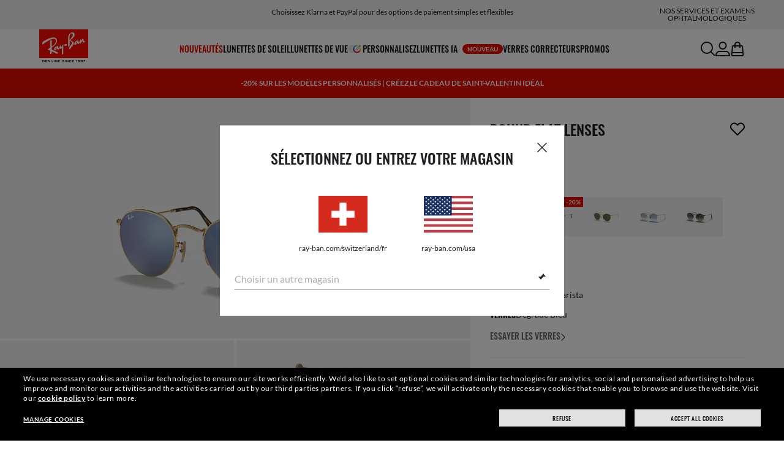

--- FILE ---
content_type: text/html;charset=UTF-8
request_url: https://www.ray-ban.com/switzerland/fr/lunettes-de-soleil/RB3447N%20UNISEX%20round%20flat%20lenses-or/8053672611441
body_size: 42890
content:
<!DOCTYPE html>
<!--[if lt IE 7 ]><html class="ie ie6" lang="en"> <![endif]-->
<!--[if IE 7 ]><html class="ie ie7" lang="en"> <![endif]-->
<!--[if IE 8 ]><html class="ie ie8" lang="en"> <![endif]-->
<!--[if IE 9 ]><html class="ie ie9" lang="en"> <![endif]-->
<!--[if (gt IE 9)|!(IE)]>--><!-- BEGIN Layouts/BaseLayout.jsp --><!-- CMS params setup --><!-- cmProductId -->
<html lang="fr-CH"> <!--<![endif]-->
<head>


<link rel="preconnect" href="https://media.ray-ban.com">
<link rel="preconnect" href="https://images2.ray-ban.com">

<meta content="width=1024" name="viewport">

<!-- BEGIN CoreMedia Head -->
		<meta name="coremedia_content_id"
content="27344" >
	
	<script async type="text/javascript"  src="https://cloud.wordlift.io/app/bootstrap.js?__WB_REVISION__=1758709120"></script>

<script type="module">
  document.documentElement.className = document
    .documentElement
    .className
    .replace(/\bno-js\b/g, '') + 'has-js ';
</script>
<!--<link rel="stylesheet" href="/wcsstore/RayBanStorefrontAssetStore/Common/assets/website2020/assets/main.css">-->


	<link crossorigin href="https://RT8ZK55N9N-dsn.algolia.net" rel="preconnect" />

		<link rel="stylesheet" href="/rbstatichtml/assets/styles.235921b27e.css">
		<script
	async
	src="/rbstatichtml/assets/manifest.235921b27e.js"
	type="module"
></script>
<script
	async
	src="/rbstatichtml/assets/vendors.235921b27e.js"
	type="module"
></script>


<script
	defer
	src="/rbstatichtml/assets/libs.235921b27e.js"
	type="module"
></script>

<script
	async
	src="/rbstatichtml/assets/utils.235921b27e.js"
	type="module"
></script>

<script
	async
	src="/rbstatichtml/assets/common.235921b27e.js"
	type="module"
></script>



	<script
	defer
	src="/rbstatichtml/assets/header.235921b27e.js"
	type="module"
	></script>

	<script
	defer
	src="/rbstatichtml/assets/footer.235921b27e.js"
	type="module"
	></script>

	<script
	defer
	src="/rbstatichtml/assets/editorial.235921b27e.js"
	type="module"
	></script>


	<script
	defer
	src="/rbstatichtml/assets/editorial-banners.235921b27e.js"
	type="module"
	></script>

		<script

			defer
			src="/rbstatichtml/assets/pdp.235921b27e.js"
			type="module"
		></script>
	

<script
	defer
	src="/rbstatichtml/assets/bootstrap.235921b27e.js"
	type="module"
></script>

		<script defer src="https://images.ray-ban.com/extra/quicklink/quicklink.umd.js" type="text/javascript"></script>
	

	<meta charset="utf-8">

    <meta http-equiv="X-UA-Compatible" content="IE=edge,chrome=1">
    <meta content="RAY-BAN STORE" name="author" />


	<!-- END CoreMedia Head --><!-- BEFORE MemberGroupInclude --><!-- AFTER MemberGroupInclude --><!-- BEFORE CommonInclude --><!-- BEGIN include/CommonInclude.jsp --><!-- BEGIN head_common.tag --><!-- isCSR : false -->

<link href="/wcsstore/RayBanStorefrontAssetStore/images/favicon.ico" rel="shortcut icon">

            <link rel="stylesheet" href="/wcsstore/RayBanStorefrontAssetStore/desktop/assets/styles/all.css?__WB_REVISION__=1758709120"/>
            <link rel="stylesheet" href="/wcsstore/RayBanStorefrontAssetStore/desktop/assets/styles/all_3.css?__WB_REVISION__=1758709120"/>
            <link rel="stylesheet" href="/wcsstore/RayBanStorefrontAssetStore/desktop/assets/styles/all_2.css?__WB_REVISION__=1758709120"/>
          <!-- TEST --><!-- END head_common.tag --><!-- END include/CommonInclude.jsp --><!-- AFTER CommonInclude --><!-- BEFORE HeaderInclude -->
<title>Round Flat Lenses Les lunettes de soleil Doré arista en Dégradé Bleu - RB3447N | Ray-Ban® CH</title>
<meta name="title" content="Round Flat Lenses Les lunettes de soleil Doré arista en Dégradé Bleu - RB3447N | Ray-Ban® CH">
<meta name="description" content="Achetez les lunettes de soleil Round Flat Lenses avec monture en Doré arista Métal et verres Dégradé Bleu . Verres correcteurs disponibles sur la boutique en ligne Ray-Ban®.">
<meta name="keyword" content="">
<!-- BEGIN ProductURLMap.jsp -->
						<link rel="alternate" href="https://www.ray-ban.com/canada/fr/lunettes-de-soleil/RB3447N%20UNISEX%20round%20flat%20lenses-or%20arista/8053672611441" hreflang="fr-ca"/>
					
						<link rel="alternate" href="https://www.ray-ban.com/hongkong/zh/sunglasses/RB3447N%20UNISEX%20round%20flat%20lenses-arista%20金/8053672611441" hreflang="zh-hk"/>
					
						<link rel="alternate" href="https://www.ray-ban.com/uk/sunglasses/RB3447N%20UNISEX%20round%20flat%20lenses-arista%20gold/8053672611441" hreflang="en-gb"/>
					
						<link rel="alternate" href="https://www.ray-ban.com/usa/sunglasses/RB3447N%20UNISEX%20round%20flat%20lenses-arista%20gold/8053672611441" hreflang="en-us"/>
					
					<link rel="alternate" href="https://www.ray-ban.com/usa/sunglasses/RB3447N%20UNISEX%20round%20flat%20lenses-arista%20gold/8053672611441" hreflang="en"/>
					<link rel="alternate" href="https://www.ray-ban.com/usa/sunglasses/RB3447N%20UNISEX%20round%20flat%20lenses-arista%20gold/8053672611441" hreflang="x-default"/>
				
						<link rel="alternate" href="https://www.ray-ban.com/canada/en/sunglasses/RB3447N%20UNISEX%20round%20flat%20lenses-arista%20gold/8053672611441" hreflang="en-ca"/>
					
						<link rel="alternate" href="https://www.ray-ban.com/australia/sunglasses/RB3447N%20UNISEX%20round%20flat%20lenses-arista%20gold/8053672611441" hreflang="en-au"/>
					
					<link rel="alternate" href="https://www.ray-ban.com/asean/sunglasses/RB3447N%20UNISEX%20round%20flat%20lenses-arista%20gold/8053672611441" hreflang="en-th"/>
				
					<link rel="alternate" href="https://www.ray-ban.com/asean/sunglasses/RB3447N%20UNISEX%20round%20flat%20lenses-arista%20gold/8053672611441" hreflang="en-sg"/>
				
					<link rel="alternate" href="https://www.ray-ban.com/asean/sunglasses/RB3447N%20UNISEX%20round%20flat%20lenses-arista%20gold/8053672611441" hreflang="en-id"/>
				
					<link rel="alternate" href="https://www.ray-ban.com/asean/sunglasses/RB3447N%20UNISEX%20round%20flat%20lenses-arista%20gold/8053672611441" hreflang="en-tw"/>
				
						<link rel="alternate" href="https://www.ray-ban.com.cn/zh/sunglasses/RB3447N%20UNISEX%20round%20flat%20lenses-arista%20金/8053672611441" hreflang="zh-cn"/>
					
						<link rel="alternate" href="https://www.ray-ban.com/hongkong/en/sunglasses/RB3447N%20UNISEX%20round%20flat%20lenses-arista%20gold/8053672611441" hreflang="en-hk"/>
					
						<link rel="alternate" href="https://www.ray-ban.com/brazil/oculos-de-sol/RB3447N%20UNISEX%20round%20flat%20lenses-dourado-arista/8053672611441" hreflang="pt-br"/>
					
						<link rel="alternate" href="https://www.ray-ban.com/japan/sunglasses/RB3447N%20UNISEX%20round%20flat%20lenses-アリスタゴールド/8053672611441" hreflang="ja-jp"/>
					<!-- END ProductURLMap.jsp -->
		<meta property="og:title" content="Découvrez le modèle Round Flat Lenses sur ray-ban.com" />
	
<meta name="format-detection" content="telephone=no">
<meta property="og:type" content="product" />
<meta property="og:image" content="https://images2.ray-ban.com//cdn-record-files-pi/f1feb264-bb1d-4746-b09f-a5b7001c85c7/36ec06c7-c757-4ba3-9d8d-ad42015762f1/0RB3447N__001_9O__STD__shad__qt.png?impolicy=RB_RB_FBShare" />
<meta property="og:image:width" content="600" />
<meta property="og:image:height" content="315" />
<meta property="og:description" content="Achetez les lunettes de soleil Round Flat Lenses avec monture en Doré arista Métal et verres Dégradé Bleu . Verres correcteurs disponibles sur la boutique en ligne Ray-Ban®." />

<script type="text/javascript">
	var tealium_data2track = [];
</script>

<!-- preload image -->

<link rel="preload" as="image" href="https://images2.ray-ban.com//cdn-record-files-pi/f1feb264-bb1d-4746-b09f-a5b7001c85c7/36ec06c7-c757-4ba3-9d8d-ad42015762f1/0RB3447N__001_9O__STD__shad__qt.png?impolicy=RB_Product_clone&width=350&bgc=%23f2f2f2" fetchpriority="high" media="(max-width: 599px) and (-webkit-min-device-pixel-ratio: 1) and (-webkit-max-device-pixel-ratio: 1.9)">
<link rel="preload" as="image" href="https://images2.ray-ban.com//cdn-record-files-pi/f1feb264-bb1d-4746-b09f-a5b7001c85c7/36ec06c7-c757-4ba3-9d8d-ad42015762f1/0RB3447N__001_9O__STD__shad__qt.png?impolicy=RB_Product_clone&width=700&bgc=%23f2f2f2" fetchpriority="high" media="(max-width: 599px) and (-webkit-min-device-pixel-ratio: 2)">


<link rel="preload" as="image" href="https://images2.ray-ban.com//cdn-record-files-pi/f1feb264-bb1d-4746-b09f-a5b7001c85c7/36ec06c7-c757-4ba3-9d8d-ad42015762f1/0RB3447N__001_9O__STD__shad__qt.png?impolicy=RB_Product_clone&width=720&bgc=%23f2f2f2" fetchpriority="high" media="(min-width: 600px) and (-webkit-min-device-pixel-ratio: 1) and (-webkit-max-device-pixel-ratio: 1.9)">

<link rel="preload" as="image" href="https://images2.ray-ban.com//cdn-record-files-pi/f1feb264-bb1d-4746-b09f-a5b7001c85c7/36ec06c7-c757-4ba3-9d8d-ad42015762f1/0RB3447N__001_9O__STD__shad__qt.png?impolicy=RB_Product_clone&width=1440&bgc=%23f2f2f2" fetchpriority="high" media="(min-width: 600px) and (-webkit-min-device-pixel-ratio: 2)">

<!-- AFTER HeaderInclude -->
		
	
	<link rel="preload" href="/ptch/css/it-ptch.css" as="style" onload="this.onload=null;this.rel='stylesheet'">



<script>(window.BOOMR_mq=window.BOOMR_mq||[]).push(["addVar",{"rua.upush":"false","rua.cpush":"false","rua.upre":"false","rua.cpre":"false","rua.uprl":"false","rua.cprl":"false","rua.cprf":"false","rua.trans":"","rua.cook":"false","rua.ims":"false","rua.ufprl":"false","rua.cfprl":"false","rua.isuxp":"false","rua.texp":"norulematch","rua.ceh":"false","rua.ueh":"false","rua.ieh.st":"0"}]);</script>
                              <script>!function(e){var n="https://s.go-mpulse.net/boomerang/";if("False"=="True")e.BOOMR_config=e.BOOMR_config||{},e.BOOMR_config.PageParams=e.BOOMR_config.PageParams||{},e.BOOMR_config.PageParams.pci=!0,n="https://s2.go-mpulse.net/boomerang/";if(window.BOOMR_API_key="22HJL-A6NEK-DWBRQ-CPENE-Z984T",function(){function e(){if(!r){var e=document.createElement("script");e.id="boomr-scr-as",e.src=window.BOOMR.url,e.async=!0,o.appendChild(e),r=!0}}function t(e){r=!0;var n,t,a,i,d=document,O=window;if(window.BOOMR.snippetMethod=e?"if":"i",t=function(e,n){var t=d.createElement("script");t.id=n||"boomr-if-as",t.src=window.BOOMR.url,BOOMR_lstart=(new Date).getTime(),e=e||d.body,e.appendChild(t)},!window.addEventListener&&window.attachEvent&&navigator.userAgent.match(/MSIE [67]\./))return window.BOOMR.snippetMethod="s",void t(o,"boomr-async");a=document.createElement("IFRAME"),a.src="about:blank",a.title="",a.role="presentation",a.loading="eager",i=(a.frameElement||a).style,i.width=0,i.height=0,i.border=0,i.display="none",o.appendChild(a);try{O=a.contentWindow,d=O.document.open()}catch(_){n=document.domain,a.src="javascript:var d=document.open();d.domain='"+n+"';void 0;",O=a.contentWindow,d=O.document.open()}if(n)d._boomrl=function(){this.domain=n,t()},d.write("<bo"+"dy onload='document._boomrl();'>");else if(O._boomrl=function(){t()},O.addEventListener)O.addEventListener("load",O._boomrl,!1);else if(O.attachEvent)O.attachEvent("onload",O._boomrl);d.close()}function a(e){window.BOOMR_onload=e&&e.timeStamp||(new Date).getTime()}if(!window.BOOMR||!window.BOOMR.version&&!window.BOOMR.snippetExecuted){window.BOOMR=window.BOOMR||{},window.BOOMR.snippetStart=(new Date).getTime(),window.BOOMR.snippetExecuted=!0,window.BOOMR.snippetVersion=14,window.BOOMR.url=n+"22HJL-A6NEK-DWBRQ-CPENE-Z984T";var i=document.currentScript||document.getElementsByTagName("script")[0],o=i.parentNode,r=!1,d=document.createElement("link");if(d.relList&&"function"==typeof d.relList.supports&&d.relList.supports("preload")&&"as"in d)window.BOOMR.snippetMethod="p",d.href=window.BOOMR.url,d.rel="preload",d.as="script",d.addEventListener("load",e),d.addEventListener("error",function(){t(!0)}),setTimeout(function(){if(!r)t(!0)},3e3),BOOMR_lstart=(new Date).getTime(),o.appendChild(d);else t(!1);if(window.addEventListener)window.addEventListener("load",a,!1);else if(window.attachEvent)window.attachEvent("onload",a)}}(),"".length>0)if(e&&"performance"in e&&e.performance&&"function"==typeof e.performance.setResourceTimingBufferSize)e.performance.setResourceTimingBufferSize();!function(){if(BOOMR=e.BOOMR||{},BOOMR.plugins=BOOMR.plugins||{},!BOOMR.plugins.AK){var n=""=="true"?1:0,t="",a="aog34kaxeeo5k2lywbca-f-910dc935f-clientnsv4-s.akamaihd.net",i="false"=="true"?2:1,o={"ak.v":"39","ak.cp":"254599","ak.ai":parseInt("603352",10),"ak.ol":"0","ak.cr":9,"ak.ipv":4,"ak.proto":"h2","ak.rid":"349e0cb","ak.r":44332,"ak.a2":n,"ak.m":"dscx","ak.n":"essl","ak.bpcip":"3.141.190.0","ak.cport":60118,"ak.gh":"23.33.28.202","ak.quicv":"","ak.tlsv":"tls1.3","ak.0rtt":"","ak.0rtt.ed":"","ak.csrc":"-","ak.acc":"","ak.t":"1769517124","ak.ak":"hOBiQwZUYzCg5VSAfCLimQ==p5eKXqnJXSsFNJCjomPzspjDSfaVJb9jOvsGQVL2LkiQ5PdCS16p2nb34kve+57IWOnrLwjHJ1YzP++TqAVWBTRh4+lYVbhYJJxkPdN+GMyFodNtEpf4DUkt2Fwzq4A+rmWVYInRgWecciQOQf47hp74+PYHfn0SFwKa39P/tZULrc8ioBNyeqrOdFiLIg5os/jFcGqtxFG2CAtyI6XtqcWtApLPto8UIYkB65vKuVBNsn25o81sWxMSp3mGtnHFRQhS2jFwoc7vjq2BHFiRZFvHzhnBKQwH4RgrzkqhwyF9C4YZLFT/VSKKbIFQ/qtQVzo3wB/pLZbFDUxfT5aoXhkQmTofkp/T3k9rdmN8BZ98cNi5MkH8e+1et5iMA9cr4Rg6swswxp4Xg4WS9Yk4SPijr6oCZm3HOzlRCq4cgdE=","ak.pv":"678","ak.dpoabenc":"","ak.tf":i};if(""!==t)o["ak.ruds"]=t;var r={i:!1,av:function(n){var t="http.initiator";if(n&&(!n[t]||"spa_hard"===n[t]))o["ak.feo"]=void 0!==e.aFeoApplied?1:0,BOOMR.addVar(o)},rv:function(){var e=["ak.bpcip","ak.cport","ak.cr","ak.csrc","ak.gh","ak.ipv","ak.m","ak.n","ak.ol","ak.proto","ak.quicv","ak.tlsv","ak.0rtt","ak.0rtt.ed","ak.r","ak.acc","ak.t","ak.tf"];BOOMR.removeVar(e)}};BOOMR.plugins.AK={akVars:o,akDNSPreFetchDomain:a,init:function(){if(!r.i){var e=BOOMR.subscribe;e("before_beacon",r.av,null,null),e("onbeacon",r.rv,null,null),r.i=!0}return this},is_complete:function(){return!0}}}}()}(window);</script></head>

<!-- BEGIN include/BodyStyle.jsp -->
<body class="wcs-fr_CH"
	
>


<input type="hidden" id="user_Email_MD5" value="" name="user_Email_MD5"/>
<!-- END include/BodyStyle.jsp -->
		<input type="hidden" id="country" value="CH" scope="request"/>
	
<input type="hidden" name="UrlInSession" id="UrlInSession" value="true"/>
	<!-- BEFORE LayoutContainerTop --><!-- BEGIN LayoutContainerTop.jsp --><!--DESK_TOP_SPOT--><!-- BEGIN HeaderDisplay.jspf --><!--
			storeId:            16652
			catalogId:          30152
			langId:             -28
			userType:           G
			userState:          
			liveHelp:           
			rfqLinkDisplayed:   
		--><!-- BEGIN include/CachedHeaderDisplay.jsp -->
<input type="hidden" id="afterpayEnabled" name="afterpayEnabled" value="N" />
<input type="hidden" name="afterpayNoInstallment" id="afterpayNoInstallment" value="" />
<input type="hidden" name="afterpayThresholdMin" id="afterpayThresholdMin" value="" />
<input type="hidden" name="afterpayThresholdMax" id="afterpayThresholdMax" value="" />

<input type="hidden" name="isVTOLogEnabled" id= "isVTOLogEnabled" value="false">

<input type="hidden" id="EnableSearchByImage" name="EnableSearchByImage" value="" />

<input type="hidden" name="CUSTOMFORM_cta_link" id="CUSTOMFORM_cta_link" value="https://www.ray-ban.com/switzerland/fr/lunettes-de-soleil/voir-tout" />


<input type="hidden" value="16652" name="storeId" id="storeId" />
<input type="hidden" value="30152" name="catalogId" id="catalogId" />
<input type="hidden" value="-28" name="langId" id="langId" />

<!-- CMS params setup --><!-- cmProductId --><!-- start/ HEADER -->
		<div >
<style type="text/css">#giftFinderModal {
position: fixed;
top: 0;
left: 0;
bottom: 0;
width: 100%;
-webkit-transform: translateY(100%);
transform: translateY(100%);
-webkit-transition: 0.4s ease;
transition: 0.4s ease;
opacity: 0;
z-index: 999;
}
#giftFinderModal::-webkit-scrollbar {
display: none;
}
#giftFinderModal.active-quiz {
-webkit-transform: translateY(0);
transform: translateY(0);
opacity: 1;
}</style>
<div id="giftFinderModal"></div>
<script type="module">
(function () {
// Function to check for URL parameter and start quiz if present
const checkUrlAndStartQuiz = () => {
const urlParams = new URLSearchParams(window.location.search);
if (urlParams.get("start-holiday-quiz") === "true") {
startGiftFinderQuiz();
}
};
const startGiftFinderQuiz = () => {
function loadRemoteScript(url) {
return new Promise((resolve, reject) => {
const script = document.createElement("script");
script.src = url;
script.id = "content-gift-finder-quiz-script";
script.onload = resolve;
script.onerror = reject;
document.head.appendChild(script);
});
}
const locale =
typeof wcs_config !== "undefined" ? wcs_config.locale.toLowerCase() : "en-us";
const scriptUrl = `https://media.ray-ban.com/utilities/algoliaGiftFinder/RB/prod/js/main_${locale}.min.js?gsgds`;
// Check if the script is already loaded
if (document.getElementById("content-gift-finder-quiz-script")) {
// If already loaded, just add the "active-quiz" class
document.querySelector("#giftFinderModal").classList.add("active-quiz");
document.querySelector('body').style.setProperty('overflow', 'hidden');
return;
}
// Load remote JavaScript file
loadRemoteScript(scriptUrl)
.then(() => {
// Initialize the quiz or perform any other actions
document.querySelector("#giftFinderModal").classList.add("active-quiz");
})
.catch((error) => {
console.error("Error loading remote script:", error);
console.log(quizConfigurations);
});
};
checkUrlAndStartQuiz();
window.startGiftFinderQuiz = startGiftFinderQuiz;
})();
</script></div>
	

<div id="rb-header-app" data-vue="app" :class="mainClasses" role="navigation" class='rb-app__header rb-app__header--static'>
	<rb-country-overlay
		countryselector-url="/wcs/resources/store/16652/country/getCountryList"
		data-store-id="16652"
		paymentmethods-url="/wcs/resources/store/16652/payment/getPaymentsByStoreId">
	</rb-country-overlay>

	
		
	

	<input type="hidden" name="signupOverlayDelay" id="signupOverlayDelay" value="3000" />
	<input type="hidden" value="false" id="isCSR"/>
	<input type="hidden" name="signupOverlayEmailCheck" value="RB02,RB30,RB27,RB28,RB31,EP01,DM02,NE01,RB12,SI01,SY03,IN03,SA08,SE01,RB33,RB01,RB34,RB37,RB45,RB38,RB39,RB15,RB40,RB41,RB05,RB17,RB14,RB24,RB16,RB13,EEL_,ENL_,XMM_,XQR_,XRF_,XTB_,XTS_,TNP_,TWE_,TGC_,TOX_,TOC_,TCS_,TOF_,TOR_,TOS_,TOD_,TBV_,TGS_,TPB_,TPF_,TPM_,TPE_,TAB_">
	<input type="hidden" name="WCParam.cid" id="WCParam.cid" value="">
	<input type="hidden" name="newsletterOverlayPopUp" value="Y">
	<input type="hidden" name="signupOverlayEnabled" id="signupOverlayEnabled" value="TRUE" />
	<input type="hidden" name="signupOverlayPageCheck" value="clp,clv,pdp,pcp,HomePage,RemixLanding,plp" />
	<input type="hidden" name="pageLabel" id="pageLabel" value="PDP">
	
		<rb-newsletter-modal>
<template #content-left>
<rb-newsletter-banner
image-alt="Profitez de The Ones et obtenez une récompense de bienvenue."
image-desktop="https://media.ray-ban.com/cms/resource/image/1182588/portrait_ratio1x1/1296/1296/f9c98499e4efcd046c1d2f03c3b01b8c/42EE2BAA5F0EED370466D0E5A3C7DB89/rb-overlay-the-ones-24-07.jpg"
image-tablet="https://media.ray-ban.com/cms/resource/image/1182588/portrait_ratio10x11/540/594/1f2ca9226addc504f1b147a69c05950c/F1EA2A674EA11A704EFA292611ED5229/rb-overlay-the-ones-24-07.jpg"
image-mobile="https://media.ray-ban.com/cms/resource/image/1182588/portrait_ratio10x11/540/594/1f2ca9226addc504f1b147a69c05950c/F1EA2A674EA11A704EFA292611ED5229/rb-overlay-the-ones-24-07.jpg"
cover=""
cover-mobile=""
/>
</template>
<template #content-right>
<rb-text-module
text-align="left"
theme="light">
<template #image>
<div class="common__icon common__icon--rayban-logo" ></div>
</template>
<template #title>
Profitez de The Ones et obtenez une récompense de bienvenue.
</template>
</rb-text-module>
</template>
<template #disclaimer>
<rb-text-module
text-align="left"
theme="light"
>
<template #excerpt_block>
<p>En saisissant votre adresse électronique et en poursuivant sur le site, vous acceptez de recevoir des communications marketing et promotionnelles et vous confirmez avoir lu et compris notre Politique de confidentialité. Pour plus d’informations, consultez notre <a data-description="politique-de-confidentialite-sur-internet" href="/switzerland/fr/c/politique-de-confidentialite-sur-internet" target="_self">Politique de confidentialité</a></p> </template>
</rb-text-module>
</template>
<template #success>
<rb-text-module
text-align="left"
theme="light">
<template #image>
<div class="common__icon common__icon--rayban-logo" ></div>
</template>
<template #title>
VOUS ÊTES MEMBRE DE LA COMMUNAUTÉ RAY-BAN THE ONES
</template>
<template #excerpt>
<p>Vérifiez votre boîte de messagerie pour découvrir votre récompense de bienvenue.</p> </template>
</rb-text-module>
</template>
</rb-newsletter-modal>
	

	<rb-header home-page-url="/switzerland/fr" :is-static-position="true">
		<div class="skeleton header">
			
				<div class="header__message-bar">
					<div class="message-bar__cta">
						<div class="message-bar__title"></div>
					</div>
				</div>
			
			<div class="header__navigation">
				<div class="header__navigation header-logo"></div>
				<div class="header__navigation main-menu hidden-mobile">
					<div class="header__dummy"></div>
					<div class="header__dummy"></div>
					<div class="header__dummy"></div>
					<div class="header__dummy"></div>
					<div class="header__dummy"></div>
					<div class="header__dummy"></div>
				</div>
				<div class="header__navigation actions-container">
					<div class="header__dummy"></div>
					<div class="header__dummy"></div>
					<div class="header__dummy"></div>
					<div class="header__dummy hidden-desktop"></div>
				</div>
			</div>
			<div class="header__promo-stripe"></div>
		</div>

		
		<template #message-bar-content>
<rb-header-message-bar-item url="https://www.ray-ban.com/switzerland/fr/lunettes-de-soleil/voir-tout" analytics-description="sunglasses-view-all">
<p>Expédition et retour gratuits</p> </rb-header-message-bar-item><rb-header-message-bar-item url="https://www.ray-ban.com/switzerland/fr/lunettes-de-soleil/voir-tout" analytics-description="sunglasses-view-all">
<p>Choisissez Klarna et PayPal pour des options de paiement simples et flexibles</p> </rb-header-message-bar-item><rb-header-message-bar-item url="https://www.ray-ban.com/switzerland/fr/personnaliser/rb-3025-aviator-large-metal-lunettes-de-soleil?mostSoldSize=RBCP 58&openPanel=engraving" analytics-description="aviator-large-metal-panel-engraving">
<p>Personnalisez vos lunettes de soleil et ajoutez une gravure gratuitement</p> </rb-header-message-bar-item><rb-header-message-bar-item url="https://www.ray-ban.com/switzerland/fr/lunettes-de-prescription" analytics-description="prescription-glasses">
<p>Achetez des verres correcteurs en ligne en quelques étapes simples ! Livrés chez vous</p> </rb-header-message-bar-item></template>
	
		
          <!--   START: header_navigation     -->
<template #main-menu>
<rb-header-main-menu-item class=""
analytics-element-id="X_X_MainNav_new-in"
analytics-description="new-in"
menu-id="707392"
:is-highlighted="true"
>
<template #title>
NOUVEAUTÉS
</template>
</rb-header-main-menu-item><rb-header-main-menu-item class=""
analytics-element-id="X_X_MainNav_Sunglasses"
analytics-description="Sunglasses"
menu-id="46586"
>
<template #title>
Lunettes de soleil
</template>
</rb-header-main-menu-item><rb-header-main-menu-item class=""
analytics-element-id="X_X_MainNav_Eyeglasses"
analytics-description="Eyeglasses"
menu-id="48214"
>
<template #title>
Lunettes de vue
</template>
</rb-header-main-menu-item><rb-header-main-menu-item class=""
analytics-element-id="X_X_MainNav_Custom"
analytics-description="Custom"
menu-id="36746"
>
<template #icon-left>
<rb-lazy-icon icon="common__icon common__icon--remix" text="remix"></rb-lazy-icon>
</template>
<template #title>
Personnalisez
</template>
</rb-header-main-menu-item><rb-header-main-menu-item class=""
analytics-element-id="X_X_MainNav_RBJUPITERDDM"
analytics-description=""
menu-id="1563532"
>
<template #title>
Lunettes IA
<rb-pill color="red" size="xsmall" type="ddm">
<span> NOUVEAU
</span>
</rb-pill>
</template>
</rb-header-main-menu-item><rb-header-main-menu-item class=""
analytics-element-id="X_X_MainNav_Prescription"
analytics-description="Prescription"
menu-id="59604"
>
<template #title>
Verres correcteurs
</template>
</rb-header-main-menu-item><rb-header-main-menu-item class=""
analytics-element-id="X_X_MainNav_EMEAPromo"
analytics-description=""
menu-id="903626"
>
<template #title>
Promos
</template>
</rb-header-main-menu-item> </template>
<template #submenus>
<div class="submenu__items" data-menu-id="707392">
<ul class="submenu__section">
<li class="section__title">
Collections spéciales
</li>
<li class="section__item">
<a data-description="0rb0832s90131" data-element-id="X_X_MainNav_new-in_WWAPMegaWFDDMVoice" href="https://www.ray-ban.com/switzerland/fr/lunettes-de-soleil/RB0832SMEGA WAYFARER II-Noir/8056262892206">Mega Wayfarer II</a>
<rb-pill color="red" size="xsmall" type="ddm">
<span> NOUVEAU
</span>
</rb-pill>
</li><li class="section__item">
<a data-description="TransitionsLensesWashed" data-element-id="X_X_MainNav_new-in_WWColourTouchCapsuleDDMVoice" href="https://www.ray-ban.com/switzerland/fr/verres-transition/washed">Transitions® Color Touch™</a>
</li><li class="section__item">
<a data-description="CollectionsChineseNewYear" data-element-id="X_X_MainNav_new-in_WWCNY26DDMVoice" href="https://www.ray-ban.com/switzerland/fr/collections/nouvel-an-chinois">Année du Cheval Édition limitée</a>
<rb-pill color="red" size="xsmall" type="ddm">
<span> NOUVEAU
</span>
</rb-pill>
</li><li class="section__item">
<a data-description="SunglassesDisney" data-element-id="X_X_MainNav_new-in_WWStarWarsDisneyDDMVoice" href="https://www.ray-ban.com/switzerland/fr/lunettes-de-soleil/disney">Collection Ray-Ban | Star Wars™</a>
</li><li class="section__item">
<a data-description="SunglassesAsapRockyCollection" data-element-id="X_X_MainNav_new-in_WWAsapRockyDDMVoice" href="https://www.ray-ban.com/switzerland/fr/lunettes-de-soleil/collection-asap-rocky">Collection A$AP Rocky</a>
</li> </ul><ul class="submenu__section">
<li class="section__title">
Lunettes IA
<rb-pill color="red" size="xsmall" type="ddm">
<span> NOUVEAU
</span>
</rb-pill>
</li>
<li class="section__item">
<a data-description="RayBanMetaAiGlasses" data-element-id="X_X_MainNav_new-in_SNPLPGen2DDMVoice" href="https://www.ray-ban.com/switzerland/fr/rayban-meta-ai-glasses">Achetez les nouvelles Ray-Ban Meta (Gen 2)</a>
</li><li class="section__item">
<a data-description="LunettesIa" data-element-id="X_X_MainNav_new-in_SNCLPGen2DDMVoice" href="https://www.ray-ban.com/switzerland/fr/discover-ray-ban-meta-ai-glasses/clp">Découvrez les Ray-Ban Meta</a>
</li> </ul><ul class="submenu__section">
<li class="section__title">
Lunettes de soleil
</li>
<li class="section__item">
<a data-description="SunglassesNewArrivals" data-element-id="X_X_MainNav_new-in_WWNewInDDMSUN" href="https://www.ray-ban.com/switzerland/fr/lunettes-de-soleil/new-arrivals">Nouvelles lunettes de soleil</a>
</li><li class="section__item">
<a data-description="ClubmasterClassic" data-element-id="X_X_MainNav_new-in_WWClubmasterRMXDDMVoiceNewIn" href="https://www.ray-ban.com/switzerland/fr/personnaliser/rb-3016-clubmaster-occhiali-da-sole?mostSoldSize=RBCP 51">Personnaliser les Clubmaster</a>
<rb-pill color="red" size="xsmall" type="ddm">
<span> EN VOGUE
</span>
</rb-pill>
</li><li class="section__item">
<a data-description="AviatorMax" data-element-id="X_X_MainNav_new-in_WWNewInDDMSUNAviatorMaxRMX" href="https://www.ray-ban.com/switzerland/fr/personnaliser/rb-3925-aviator-max">Personnalisez Aviator Max</a>
<rb-pill color="red" size="xsmall" type="ddm">
<span> NOUVEAU
</span>
</rb-pill>
</li> </ul><ul class="submenu__section">
<li class="section__title">
Lunettes de vue
</li>
<li class="section__item">
<a data-description="EyeglassesNewArrivals" data-element-id="X_X_MainNav_new-in_WWNewInDDMEYE" href="https://www.ray-ban.com/switzerland/fr/lunettes-de-vue/nouveaut%C3%A9s">Nouvelles lunettes de vue</a>
</li><li class="section__item">
<a data-description="TechCtx" data-element-id="X_X_MainNav_new-in_WWCTXInnovationDDMVoiceNewIn" href="https://www.ray-ban.com/switzerland/fr/lunettes-tech/ctx">Collection CTX</a>
</li> </ul> </div>
<div class="submenu__items" data-menu-id="46586">
<ul class="submenu__section">
<li class="section__title">
ACHETER POUR
</li>
<li class="section__item ">
<a data-description="SunglassesViewAll" data-element-id="X_X_MainNav_Sunglasses_sunglassesviewall" href="https://www.ray-ban.com/switzerland/fr/lunettes-de-soleil/voir-tout">Lunettes de soleil</a>
</li><li class="section__item ">
<a data-description="SunglassesMenS" data-element-id="X_X_MainNav_Sunglasses_sunglassesmens" href="https://www.ray-ban.com/switzerland/fr/lunettes-de-soleil/hommes">Homme</a>
</li><li class="section__item ">
<a data-description="SunglassesWomenS" data-element-id="X_X_MainNav_Sunglasses_sunglasseswomens" href="https://www.ray-ban.com/switzerland/fr/lunettes-de-soleil/femmes">Femme</a>
</li><li class="section__item">
<a data-description="SunglassesJunior" data-element-id="X_X_MainNav_Sunglasses_WWKidsSUNDDMTeaser" href="https://www.ray-ban.com/switzerland/fr/lunettes-de-soleil/tous-les-ages">Enfant (0-13)</a>
</li><li class="section__item ">
<a data-description="AccessoriesViewAll" data-element-id="X_X_MainNav_Sunglasses_accessories_plp" href="https://www.ray-ban.com/switzerland/fr/accessoires/voir-tout">Accessoires</a>
</li> </ul><ul class="submenu__section">
<li class="section__title">
VERRES
</li>
<li class="section__item">
<a data-description="PrescriptionSunglassesViewAll" data-element-id="X_X_MainNav_Sunglasses_WWPrescriptionSun" href="https://www.ray-ban.com/switzerland/fr/lunettes-de-soleil-avec-verres-correcteurs/voir-tout">Ordonnance</a>
</li><li class="section__item ">
<a data-description="SunglassesPolarized" data-element-id="X_X_MainNav_Sunglasses_sunglassespolarized" href="https://www.ray-ban.com/switzerland/fr/lunettes-de-soleil/polarisee">Polarisants</a>
</li><li class="section__item ">
<a data-description="SunglassesChromance" data-element-id="X_X_MainNav_Sunglasses_sunglasseschromance" href="https://www.ray-ban.com/switzerland/fr/lunettes-de-soleil/chromance">Chromance</a>
</li><li class="section__item">
<a data-description="TransitionsLenses" data-element-id="X_X_MainNav_Sunglasses_WWDDMTransitionsLensesTeaser" href="https://www.ray-ban.com/switzerland/fr/verres-transition">Transitions®</a>
</li><li class="section__item">
<a data-description="1546736" data-element-id="X_X_MainNav_Sunglasses_WWLensesCLPteaser" href="https://www.ray-ban.com/switzerland/fr/l/lenses">Technologie de verres</a>
</li> </ul><ul class="submenu__section">
<li class="section__title">
EN VEDETTE
</li>
<li class="section__item ">
<a data-description="SunglassesNewArrivals" data-element-id="X_X_MainNav_Sunglasses_sunglassesnewarrivals" href="https://www.ray-ban.com/switzerland/fr/lunettes-de-soleil/new-arrivals">Nouveautés</a>
</li><li class="section__item ">
<a data-description="SunglassesIcons" data-element-id="X_X_MainNav_Sunglasses_sunglassesicons" href="https://www.ray-ban.com/switzerland/fr/lunettes-de-soleil/icons">Icônes</a>
</li><li class="section__item">
<a data-description="AviatorClassicOpenPanel" data-element-id="X_X_MainNav_Sunglasses_WWCustomsunglasses" href="https://www.ray-ban.com/switzerland/fr/personnaliser/rb-3025-aviator-large-metal-lunettes-de-soleil?mostSoldSize=RBCP 58&startWithStyleSelector">Lunettes de soleil personnalisées</a>
</li><li class="section__item">
<a data-description="EditionSpeciale" data-element-id="X_X_MainNav_Sunglasses_WWLimitedEditions" href="/switzerland/fr/c/edition-speciale">Éditions limitées</a>
</li><li class="section__item">
<a data-description="1232694" data-element-id="X_X_MainNav_Sunglasses_WWDDMVoiceGiftQuiz" href="javascript:window.startGiftFinderQuiz()">Recherche de cadeaux</a>
</li><li class="section__item">
<a data-description="SunglassesSpeedy" data-element-id="X_X_MainNav_Sunglasses_WWWraparoundSUNDDMVoice" href="https://www.ray-ban.com/switzerland/fr/lunettes-de-soleil/speedy">Lunettes de soleil enveloppantes</a>
</li> </ul><ul class="submenu__section">
<li class="section__title">
COLLECTIONS
</li>
<li class="section__item">
<a data-description="SunglassesAsapRockyCollection" data-element-id="X_X_MainNav_Sunglasses_WWAsapRockyDDMVoice" href="https://www.ray-ban.com/switzerland/fr/lunettes-de-soleil/collection-asap-rocky">Collection A$AP Rocky</a>
</li><li class="section__item">
<a data-description="SunglassesDisney" data-element-id="X_X_MainNav_Sunglasses_WWStarWarsDisneyDDMVoice" href="https://www.ray-ban.com/switzerland/fr/lunettes-de-soleil/disney">Collection Ray-Ban | Star Wars™</a>
</li><li class="section__item">
<a data-description="LunettesDeSoleilReverse" data-element-id="X_X_MainNav_Sunglasses_WWReversecollection" href="https://www.ray-ban.com/switzerland/fr/lunettes-de-soleil/reverse">Renversé</a>
</li><li class="section__item">
<a data-description="SunglassesBioBased" data-element-id="X_X_MainNav_Sunglasses_WWDDMSunglassesBioBased" href="https://www.ray-ban.com/switzerland/fr/lunettes-de-soleil/biosourcees">Bio-sourcée </a>
</li><li class="section__item">
<a data-description="SunglassesFerrari" data-element-id="X_X_MainNav_Sunglasses_WWDDMScuderiaFerrariSUN" href="https://www.ray-ban.com/switzerland/fr/lunettes-de-soleil/ferrari">Scuderia Ferrari</a>
</li><li class="section__item">
<a data-description="SunglassesRayBanExe" data-element-id="X_X_MainNav_Sunglasses_EMEAJPEXEDDMVoice" href="https://www.ray-ban.com/switzerland/fr/lunettes-de-soleil/ray-ban-exe">&lt;RAY-BAN.EXE&gt;</a>
</li> </ul> </div>
<div class="submenu__items" data-menu-id="48214">
<ul class="submenu__section">
<li class="section__title">
ACHETER POUR
</li>
<li class="section__item">
<a data-description="EyeglassesViewAll" data-element-id="X_X_MainNav_Eyeglasses_WWEyeViewAllDDM" href="https://www.ray-ban.com/switzerland/fr/lunettes-de-vue/voir-tout">Lunettes De Vue</a>
</li><li class="section__item ">
<a data-description="EyeglassesMenS" data-element-id="X_X_MainNav_Eyeglasses_eyeglassesmens" href="https://www.ray-ban.com/switzerland/fr/lunettes-de-vue/hommes">Homme</a>
</li><li class="section__item ">
<a data-description="EyeglassesWomenS" data-element-id="X_X_MainNav_Eyeglasses_eyeglasseswomens" href="https://www.ray-ban.com/switzerland/fr/lunettes-de-vue/femmes">Femme</a>
</li><li class="section__item">
<a data-description="EyeglassesJunior" data-element-id="X_X_MainNav_Eyeglasses_WWKidsEYEDDMTeaser" href="https://www.ray-ban.com/switzerland/fr/lunettes-de-vue/tous-les-ages">Enfant (0-13)</a>
</li><li class="section__item ">
<a data-description="AccessoriesViewAll" data-element-id="X_X_MainNav_Eyeglasses_accessories_plp" href="https://www.ray-ban.com/switzerland/fr/accessoires/voir-tout">Accessoires</a>
</li> </ul><ul class="submenu__section">
<li class="section__title">
VERRES
</li>
<li class="section__item">
<a data-description="EyeglassesViewAll" data-element-id="X_X_MainNav_Eyeglasses_ROXPrescription" href="https://www.ray-ban.com/switzerland/fr/lunettes-de-vue/voir-tout">Ordonnance</a>
</li><li class="section__item">
<a data-description="TransitionsLenses" data-element-id="X_X_MainNav_Eyeglasses_WWDDMTransitionsLensesTeaser" href="https://www.ray-ban.com/switzerland/fr/verres-transition">Transitions®</a>
</li><li class="section__item">
<a data-description="BlueLightGlassesViewAll" data-element-id="X_X_MainNav_Eyeglasses_ROXBluevioletlightlenses" href="https://www.ray-ban.com/switzerland/fr/lunettes-anti-lumiere-bleu-violet/voir-tout">Verres lumière bleu-violet</a>
</li><li class="section__item">
<a data-description="1546736" data-element-id="X_X_MainNav_Eyeglasses_WWLenstechnology" href="https://www.ray-ban.com/switzerland/fr/l/lenses">Technologie de verres</a>
</li> </ul><ul class="submenu__section">
<li class="section__title">
EN VEDETTE
</li>
<li class="section__item ">
<a data-description="EyeglassesNewArrivals" data-element-id="X_X_MainNav_Eyeglasses_eyeglassesnewarrivals" href="https://www.ray-ban.com/switzerland/fr/lunettes-de-vue/nouveaut%C3%A9s">Nouveautés</a>
</li><li class="section__item ">
<a data-description="EyeglassesIcons" data-element-id="X_X_MainNav_Eyeglasses_eyeglassesicons" href="https://www.ray-ban.com/switzerland/fr/lunettes-de-vue/icones">Icônes</a>
</li><li class="section__item">
<a data-description="ClubmasterDeVue" data-element-id="X_X_MainNav_Eyeglasses_NoBRCustomeyeglasses" href="https://www.ray-ban.com/switzerland/fr/personnaliser/rx-5154-clubmaster-optics?mostSoldSize=RBCP 49&startWithStyleSelector">Lunettes de vue personnalisées</a>
</li><li class="section__item">
<a data-description="EditionSpeciale" data-element-id="X_X_MainNav_Eyeglasses_WWLimitedEditions" href="/switzerland/fr/c/edition-speciale">Éditions limitées</a>
</li><li class="section__item">
<a data-description="1232694" data-element-id="X_X_MainNav_Eyeglasses_WWDDMVoiceGiftQuiz" href="javascript:window.startGiftFinderQuiz()">Recherche de cadeaux</a>
</li> </ul><ul class="submenu__section">
<li class="section__title">
COLLECTIONS
</li>
<li class="section__item">
<a data-description="SunglassesChange" data-element-id="X_X_MainNav_Eyeglasses_WWDDMNewInChange" href="https://www.ray-ban.com/switzerland/fr/lunettes-de-soleil/change">Collection Change</a>
</li><li class="section__item">
<a data-description="SunglassesPulse" data-element-id="X_X_MainNav_Eyeglasses_WWDDMCollectionPulse" href="https://www.ray-ban.com/switzerland/fr/lunettes-de-soleil/pulse">Pulse</a>
</li><li class="section__item">
<a data-description="SunglassesBioBased" data-element-id="X_X_MainNav_Eyeglasses_WWDDMSunglassesBioBased" href="https://www.ray-ban.com/switzerland/fr/lunettes-de-soleil/biosourcees">Bio-sourcée </a>
</li><li class="section__item">
<a data-description="EyeglassesFerrari" data-element-id="X_X_MainNav_Eyeglasses_WWDDMScuderiaFerrariEYE" href="https://www.ray-ban.com/switzerland/fr/lunettes-de-vue/ferrari">Scuderia Ferrari</a>
</li><li class="section__item ">
<a data-description="EyeglassesTitanium" data-element-id="X_X_MainNav_Eyeglasses_eyeglassestitanium" href="https://www.ray-ban.com/switzerland/fr/lunettes-de-vue/titane">Titanium</a>
</li> </ul> </div>
<div class="submenu__items" data-menu-id="36746">
<ul class="submenu__section">
<li class="section__title">
CRÉEZ LES VÔTRES
</li>
<li class="section__item">
<a data-description="Personnaliser" data-element-id="X_X_MainNav_Custom_WWRemixNewStyles" href="/switzerland/fr/c/personnaliser#cm-placement-main_placement_4">Nouveaux styles personnalisés</a>
</li><li class="section__item">
<a data-description="Personnaliser" data-element-id="X_X_MainNav_Custom_WWRemixsunglasses" href="/switzerland/fr/c/personnaliser#cm-placement-main_placement_6">Lunettes de soleil personnalisées</a>
</li><li class="section__item">
<a data-description="Personnaliser" data-element-id="X_X_MainNav_Custom_WWRemixeyeglasses" href="/switzerland/fr/c/personnaliser#cm-placement-main_placement_10">Lunettes de vue personnalisées</a>
</li><li class="section__item">
<a data-description="Personnaliser" data-element-id="X_X_MainNav_Custom_WWCustomkidssunglasses" href="/switzerland/fr/c/personnaliser#cm-placement-main_placement_12">Lunettes de soleil enfant personnalisées</a>
</li><li class="section__item">
<a data-description="ClubmasterClassic" data-element-id="X_X_MainNav_Custom_WWClubmasterRMXDDMVoice" href="https://www.ray-ban.com/switzerland/fr/personnaliser/rb-3016-clubmaster-occhiali-da-sole?mostSoldSize=RBCP 51">Personnalisez vos Clubmaster</a>
<rb-pill color="red" size="xsmall" type="ddm">
<span> EN VOGUE
</span>
</rb-pill>
</li><li class="section__item">
<a data-description="AviatorMax" data-element-id="X_X_MainNav_Custom_WWAviatorMaxRMXDDMVoice" href="https://www.ray-ban.com/switzerland/fr/personnaliser/rb-3925-aviator-max">Personnalisez vos Aviator Max</a>
<rb-pill color="red" size="xsmall" type="ddm">
<span> NOUVEAU
</span>
</rb-pill>
</li><li class="section__item">
<a data-description="Personnaliser" data-element-id="X_X_MainNav_Custom_WWDiscoverRMX" href="/switzerland/fr/c/personnaliser">Découvrez REMIX</a>
</li> </ul> </div>
<div class="submenu__items" data-menu-id="1563532">
<ul class="submenu__section">
<li class="section__title">
Découvrez les lunettes IA
</li>
<li class="section__item">
<a data-description="RayBanMetaAiGlasses" data-element-id="X_X_MainNav_ExploreAIGlasses_SNShopGen2DDMVoice" href="https://www.ray-ban.com/switzerland/fr/rayban-meta-ai-glasses">Achetez les Ray-Ban Meta</a>
<rb-pill color="red" size="xsmall" type="ddm">
<span> NOUVEAU
</span>
</rb-pill>
</li><li class="section__item">
<a data-description="LunettesIa" data-element-id="X_X_MainNav_ExploreAIGlasses_SNCLPGen2DDMVoice" href="https://www.ray-ban.com/switzerland/fr/discover-ray-ban-meta-ai-glasses/clp">Découvrez les Ray-Ban Meta</a>
</li><li class="section__item">
<a data-description="1083752" data-element-id="X_X_MainNav_ExploreAIGlasses_FeatureHighlights" href="https://www.ray-ban.com/switzerland/fr/discover-ray-ban-meta-ai-glasses/clp#features">Points forts</a>
</li><li class="section__item">
<a data-description="1083992" data-element-id="X_X_MainNav_ExploreAIGlasses_TechHighlights" href="https://www.ray-ban.com/switzerland/fr/discover-ray-ban-meta-ai-glasses/clp#tech">Caractéristiques tech</a>
</li><li class="section__item">
<a data-description="1083752" data-element-id="X_X_MainNav_ExploreAIGlasses_NAAUUKDDMSmartglassesMetaAI" href="https://www.ray-ban.com/switzerland/fr/discover-ray-ban-meta-ai-glasses/clp#features">Explorez Meta AI</a>
</li><li class="section__item">
<a data-description="FrequentlyAskedQuestionsRayBanMetaSmartGlasses" data-element-id="X_X_MainNav_ExploreAIGlasses_SNFAQDDM" href="/switzerland/fr/c/frequently-asked-questions-ray-ban-meta-smart-glasses">FAQ </a>
</li> </ul> </div>
<div class="submenu__items" data-menu-id="59604">
<ul class="submenu__section">
<li class="section__title">
ACHETER POUR
</li>
<li class="section__item">
<a data-description="PrescriptionSunglassesViewAll" data-element-id="X_X_MainNav_Prescription_Prescriptionsunglasses" href="https://www.ray-ban.com/switzerland/fr/lunettes-de-soleil-avec-verres-correcteurs/voir-tout">Lunettes de soleil avec verres correcteurs</a>
</li><li class="section__item">
<a data-description="EyeglassesViewAll" data-element-id="X_X_MainNav_Prescription_Prescriptioneyeglasses" href="https://www.ray-ban.com/switzerland/fr/lunettes-de-vue/voir-tout">Lunettes de vue correctrices</a>
</li><li class="section__item">
<a data-description="ClubmasterDeVue" data-element-id="X_X_MainNav_Prescription_Prescriptioncustom" href="https://www.ray-ban.com/switzerland/fr/personnaliser/rx-5154-clubmaster-optics?mostSoldSize=RBCP 49&startWithStyleSelector">Personnalisation avec verres correcteurs</a>
</li><li class="section__item">
<a data-description="EyeglassesJunior" data-element-id="X_X_MainNav_Prescription_Prescriptionkids" href="https://www.ray-ban.com/switzerland/fr/lunettes-de-vue/tous-les-ages">Lunettes de vue enfants</a>
</li> </ul><ul class="submenu__section">
<li class="section__title">
VERRES
</li>
<li class="section__item">
<a data-description="BlueLightGlassesViewAll" data-element-id="X_X_MainNav_Prescription_ROXDDMBlueLightFilterTeaser" href="https://www.ray-ban.com/switzerland/fr/lunettes-anti-lumiere-bleu-violet/voir-tout">Filtre lumière bleu-violet</a>
</li><li class="section__item ">
<a data-description="SunglassesPolarized" data-element-id="X_X_MainNav_Prescription_sunglassespolarized" href="https://www.ray-ban.com/switzerland/fr/lunettes-de-soleil/polarisee">Polarisants</a>
</li><li class="section__item">
<a data-description="1546736" data-element-id="X_X_MainNav_Prescription_Lenstechnology" href="https://www.ray-ban.com/switzerland/fr/l/lenses">Technologie de verres</a>
</li> </ul><ul class="submenu__section">
<li class="section__title">
GUIDE
</li>
<li class="section__item">
<a data-description="Prescription" data-element-id="X_X_MainNav_Prescription_Prescriptionlenses" href="https://www.ray-ban.com/switzerland/fr/correction/clp">Verres de prescription</a>
</li><li class="section__item ">
<a data-description="VerresEtModesDeVie" data-element-id="X_X_MainNav_Prescription_Techhighlights" href="https://www.ray-ban.com/switzerland/fr/correction-et-verres/clp?prescription-anchor=0">Verres et modes de vie</a>
</li><li class="section__item ">
<a data-description="Traitement" data-element-id="X_X_MainNav_Prescription_Featurehighlights" href="https://www.ray-ban.com/switzerland/fr/correction-et-verres/clp?prescription-anchor=3">Traitement</a>
</li> </ul> </div>
<div class="submenu__items" data-menu-id="903626">
<ul class="submenu__section">
<li class="section__title">
Durée limitée
</li>
<rb-conditional-content :params="[]">
<li class="section__item">
<a data-element-id="X_X_MainNav_ControllerLimitedTime_EMEAControllerVDAYRemixPromo20off" href="https://www.ray-ban.com/switzerland/fr/personnaliser/rb-3025-aviator-large-metal-lunettes-de-soleil?mostSoldSize=RBCP 58&startWithStyleSelector"> -20% sur les modèles personnalisés
</a>
</li> </rb-conditional-content>
</ul><ul class="submenu__section">
<li class="section__title">
Lunettes de soleil
</li>
<rb-conditional-content :params="[]">
<li class="section__item">
<a data-element-id="X_X_MainNav_ControllerSunglasses_SUNClearanceEMEAMX" href="https://www.ray-ban.com/switzerland/fr/lunettes-de-soleil/clearance"> Jusqu’à 50% de rabais sur une sélection de lunettes de soleil
</a>
</li> </rb-conditional-content>
</ul><ul class="submenu__section">
<li class="section__title">
Lunettes de vue
</li>
<rb-conditional-content :params="[]">
<li class="section__item">
<a data-element-id="X_X_MainNav_ControllerEyeglasses_EYEClearanceNAEMEAMX" href="https://www.ray-ban.com/switzerland/fr/lunettes-de-vue/clearance"> Jusqu’à 50 % de rabais sur les lunettes de vue
</a>
</li> </rb-conditional-content>
</ul> </div>
<div class="submenu__items" data-menu-id="71268">
</div>
</template>
<template #editorial>
<div class="editorial__container" data-menu-id="46586">
<rb-header-product-carousel>
<template #title> Best Sellers
</template>
<template #content>
<rb-header-product-slide
url="https://www.ray-ban.com/switzerland/fr/electronics/RW4012RAY-BAN | META WAYFARER - GEN 2-Noir/8056262721339"
image="https://media.ray-ban.com/cms/resource/image/1564536/landscape_ratio144x65/400/180/58af00fff3e98108cb02c60480b48ad0/97501E10153B3917E1891A60DB71BB74/rbm-ddm-wayfarer-transition.png"
title=" META WAYFARER
"
analytics-element-id="X_X_MainNav_Sunglasses_EMEABestSellerSunglasses_METAWAYFARER">
</rb-header-product-slide><rb-header-product-slide
url="https://www.ray-ban.com/switzerland/fr/lunettes-de-soleil/RB4940WAYFARER PUFFER-Noir/8056262664865"
image="https://media.ray-ban.com/cms/resource/image/1591366/landscape_ratio144x65/400/180/ed969eb6065b320345ba0611d4c9a9e/999A7FA4A9FBE8D39AF66C84862E2890/wayfarer-puffer.png"
title=" wayfarer puffer
"
analytics-element-id="X_X_MainNav_Sunglasses_EMEABestSellerSunglasses_wayfarerpuffer">
</rb-header-product-slide><rb-header-product-slide
url="https://www.ray-ban.com/switzerland/fr/lunettes-de-soleil/RB4441DRB4441D BIO-BASED-Marron opaline/8056262268926"
image="https://media.ray-ban.com/cms/resource/image/1217528/landscape_ratio144x65/400/180/2152e2a6ba2756a437efb36df7702907/0ACB5C07CD300EECA9EB5C09960502B1/ww-rb4441d-bio-based-8056262268926.png"
title=" RB4441D Bio-Based
"
analytics-element-id="X_X_MainNav_Sunglasses_EMEABestSellerSunglasses_RB4441DBioBased">
</rb-header-product-slide><rb-header-product-slide
url="https://www.ray-ban.com/switzerland/fr/lunettes-de-soleil/RB3925AVIATOR MAX-Doré arista/8056262664087"
image="https://media.ray-ban.com/cms/resource/image/1531828/landscape_ratio144x65/400/180/21f7c1416552f3337884cec1b6fc0807/C275AA9C14442A786E1958B80546CE0B/8056262664087.png"
title=" AVIATOR MAX
"
analytics-element-id="X_X_MainNav_Sunglasses_EMEABestSellerSunglasses_AVIATORMAX">
</rb-header-product-slide><rb-header-product-slide
url="https://www.ray-ban.com/switzerland/fr/lunettes-de-soleil/RBR0504SCLUBMASTER REVERSE-Gris foncé transparent sur gris acier/8056262268360"
image="https://media.ray-ban.com/cms/resource/image/1383052/landscape_ratio144x65/400/180/b5b2b6c51fffae43bd7e1c2e1176d11e/712575C289C6113B9D787999478EEA50/8056262268360.png"
title=" CLUBMASTER REVERSE
"
analytics-element-id="X_X_MainNav_Sunglasses_EMEABestSellerSunglasses_CLUBMASTERREVERSE">
</rb-header-product-slide><rb-header-product-slide
url="https://www.ray-ban.com/switzerland/fr/lunettes-de-soleil/RB2140ORIGINAL WAYFARER CLASSIC-Noir/805289126591"
image="https://media.ray-ban.com/cms/resource/image/1391170/landscape_ratio144x65/400/180/cee348f9db7c164b7f927f25bd3a9e16/67E4D73523F8B93E1AFEE82C54E87E55/805289126591.png"
title=" Original Wayfarer Classic
"
analytics-element-id="X_X_MainNav_Sunglasses_EMEABestSellerSunglasses_OriginalWayfarerClassic">
</rb-header-product-slide><rb-header-product-slide
url="https://www.ray-ban.com/switzerland/fr/lunettes-de-soleil/RB3547OVAL METAL SUMMER CAPSULE-Doré arista/8056262484005"
image="https://media.ray-ban.com/cms/resource/image/1384648/landscape_ratio144x65/400/180/9addeaf45a1aeb20f08a098d52d07465/B5979ABC8318D078BAC0468D1B1C0F79/8056262484005.png"
title=" OVAL METAL
"
analytics-element-id="X_X_MainNav_Sunglasses_EMEABestSellerSunglasses_OVALMETAL">
</rb-header-product-slide><rb-header-product-slide
url="https://www.ray-ban.com/switzerland/fr/lunettes-de-soleil/RB4089BALORAMA-Noir/805289126089"
image="https://media.ray-ban.com/cms/resource/image/1384642/landscape_ratio144x65/400/180/c37745881fd47434d684b500de829002/EA666242E480CAAAD6697440453DEF1A/805289126089.png"
title=" BALORAMA
"
analytics-element-id="X_X_MainNav_Sunglasses_EMEABestSellerSunglasses_BALORAMA">
</rb-header-product-slide><rb-header-product-slide
url="https://www.ray-ban.com/switzerland/fr/lunettes-de-soleil/RB3757KAI BIO-BASED-Or Pâle/8056262454046"
image="https://media.ray-ban.com/cms/resource/image/1383918/landscape_ratio144x65/400/180/3b0669718eee2d878fa80d42ae00eaa6/191A5BFFABB404621453C97A796A3104/8056262454053.png"
title=" KAI BIO-BASED
"
analytics-element-id="X_X_MainNav_Sunglasses_EMEABestSellerSunglasses_KAIBIOBASED">
</rb-header-product-slide><rb-header-product-slide
url="https://www.ray-ban.com/switzerland/fr/lunettes-de-soleil/RB2132NEW WAYFARER CLASSIC-Transparent Gris/8056597662055"
image="https://media.ray-ban.com/cms/resource/image/1384638/landscape_ratio144x65/400/180/b7baf4c4b334259fb9758b795a841515/7063BAD3A317C6E4EBC1F4FD2CF03609/8056597662055.png"
title=" NEW WAYFARER CLASSIC
"
analytics-element-id="X_X_MainNav_Sunglasses_EMEABestSellerSunglasses_NEWWAYFARERCLASSIC">
</rb-header-product-slide><rb-header-product-slide
url="https://www.ray-ban.com/switzerland/fr/lunettes-de-soleil/RB4416NEW CLUBMASTER-Haut Vert sur Doré/8056597721394"
image="https://media.ray-ban.com/cms/resource/image/1384644/landscape_ratio144x65/400/180/43052a6d829b82bb80094500cd777774/9FB8A8D5D909B35C32F7BF6D265014CB/8056597721387.png"
title=" NEW CLUBMASTER
"
analytics-element-id="X_X_MainNav_Sunglasses_EMEABestSellerSunglasses_NEWCLUBMASTER">
</rb-header-product-slide><rb-header-product-slide
url="https://www.ray-ban.com/switzerland/fr/lunettes-de-soleil/RB4420RB4420-Noir/8056597959339"
image="https://media.ray-ban.com/cms/resource/image/1383036/landscape_ratio144x65/400/180/1a9094d3d2f6094e45aa1f2ae90ca18d/9CA979DE5A77E2B7630AF6740ACE181B/8056597959339.png"
title=" RB4420
"
analytics-element-id="X_X_MainNav_Sunglasses_EMEABestSellerSunglasses_RB4420">
</rb-header-product-slide> </template>
</rb-header-product-carousel>
</div><div class="editorial__container" data-menu-id="48214">
<rb-header-product-carousel>
<template #title> Best Sellers
</template>
<template #content>
<rb-header-product-slide
url="https://www.ray-ban.com/switzerland/fr/lunettes-de-vue/RX5154CLUBMASTER OPTICS-Noir sur Argent/8053672195736"
image="https://media.ray-ban.com/cms/resource/image/1387176/landscape_ratio144x65/400/180/1784055d90bf53715fd1920c39989f2e/7593D6DBF224D8C58145D59B9773ED74/8053672195736.png"
title=" Clubmaster optics
"
analytics-element-id="X_X_MainNav_Eyeglasses_EMEABestSellerEyeglasses_Clubmasteroptics">
</rb-header-product-slide><rb-header-product-slide
url="https://www.ray-ban.com/switzerland/fr/lunettes-de-vue/RX7840VMEGA WAYFARER OPTICS LITEFORCE-Sable Bleu/8056262276679"
image="https://media.ray-ban.com/cms/resource/image/1387126/landscape_ratio144x65/400/180/f19deaa6af4b985f1b4a61bdab5d7068/A24E1A1E64B4A79CBF7582DCB2BB8264/8056262276679.png"
title=" MEGA WAYFARER OPTICS LITEFORCE
"
analytics-element-id="X_X_MainNav_Eyeglasses_EMEABestSellerEyeglasses_MEGAWAYFAREROPTICSLITEFORCE">
</rb-header-product-slide><rb-header-product-slide
url="https://www.ray-ban.com/switzerland/fr/lunettes-de-vue/RX5430BERNARD OPTICS-Havana/8056262034149"
image="https://media.ray-ban.com/cms/resource/image/1387228/landscape_ratio144x65/400/180/f33b3b49174c46e85013c8ec85be0ed6/8875CE68892C9EAC878A6A6779832FD7/8056262034156.png"
title=" BERNARD OPTICS
"
analytics-element-id="X_X_MainNav_Eyeglasses_EMEABestSellerEyeglasses_BERNARDOPTICS">
</rb-header-product-slide><rb-header-product-slide
url="https://www.ray-ban.com/switzerland/fr/lunettes-de-vue/RX5397ELLIOT OPTICS-Havana/8056597429719"
image="https://media.ray-ban.com/cms/resource/image/1387164/landscape_ratio144x65/400/180/48818a45cda7a7a858d2d53dc97750dd/ADE7C0F04C54A77A1B91A1D5E0829F65/8056597429719.png"
title=" ELLIOT OPTICS
"
analytics-element-id="X_X_MainNav_Eyeglasses_EMEABestSellerEyeglasses_ELLIOTOPTICS">
</rb-header-product-slide><rb-header-product-slide
url="https://www.ray-ban.com/switzerland/fr/lunettes-de-vue/RX6489 UNISEX AVIATOR OPTICS-Noir/8056597079402"
image="https://media.ray-ban.com/cms/resource/image/1387114/landscape_ratio144x65/400/180/898b315746c477a8892e59079b2a2359/07136272FF7E9C0704CCE407A5F79742/8056597079396.png"
title=" AVIATOR OPTICS
"
analytics-element-id="X_X_MainNav_Eyeglasses_EMEABestSellerEyeglasses_AVIATOROPTICS">
</rb-header-product-slide><rb-header-product-slide
url="https://www.ray-ban.com/switzerland/fr/lunettes-de-vue/RX7330ZENA OPTICS BIO-BASED-Marron rouille brillant/8056262483695"
image="https://media.ray-ban.com/cms/resource/image/1386348/landscape_ratio144x65/400/180/881074cbf87ae8f66193bf5675e0d195/4A8206FA190C2315C098445651C66836/8056262483701.png"
title=" ZENA OPTICS BIO-BASED
"
analytics-element-id="X_X_MainNav_Eyeglasses_EMEABestSellerEyeglasses_ZENAOPTICSBIOBASED">
</rb-header-product-slide><rb-header-product-slide
url="https://www.ray-ban.com/switzerland/fr/lunettes-de-vue/RX4340V UNISEX WAYFARER EASE OPTICS-Noir/8053672808469"
image="https://media.ray-ban.com/cms/resource/image/1386302/landscape_ratio144x65/400/180/8efb63f39ccaf2ac6a642d1638f4eee2/046AC431382F4E7007BA9FB7A41EA187/8053672808469.png"
title=" Wayfarer Ease Optics
"
analytics-element-id="X_X_MainNav_Eyeglasses_EMEABestSellerEyeglasses_WayfarerEaseOptics">
</rb-header-product-slide><rb-header-product-slide
url="https://www.ray-ban.com/switzerland/fr/lunettes-de-vue/RX3447VROUND METAL OPTICS-Noir/8053672357004"
image="https://media.ray-ban.com/cms/resource/image/1386314/landscape_ratio144x65/400/180/95823f881484236d0921d36090c1f942/2947847F62CFD380A264A72FFF8CEA9A/8053672357042.png"
title=" ROUND METAL OPTICS
"
analytics-element-id="X_X_MainNav_Eyeglasses_EMEABestSellerEyeglasses_ROUNDMETALOPTICS">
</rb-header-product-slide><rb-header-product-slide
url="https://www.ray-ban.com/switzerland/fr/lunettes-de-vue/RX5387RB5387 OPTICS-Havana/8053672991352"
image="https://media.ray-ban.com/cms/resource/image/1387188/landscape_ratio144x65/400/180/b7096dcda444efcecdd0a1b4c72a1bd0/93EE0AA616136D01666BBA8CC7C7FA0F/8053672991352.png"
title=" R538B7 OPTICS
"
analytics-element-id="X_X_MainNav_Eyeglasses_EMEABestSellerEyeglasses_R538B7OPTICS">
</rb-header-product-slide><rb-header-product-slide
url="https://www.ray-ban.com/switzerland/fr/lunettes-de-vue/RX5489BALORETTE OPTICS-Rayé Havana/8056262270769"
image="https://media.ray-ban.com/cms/resource/image/1387216/landscape_ratio144x65/400/180/75f17a443a478550d700388d6ac5e5ab/47EC6A64A01AA72DA96F7237D4DC0AE9/8056262270776.png"
title=" BALORETTE OPTICS
"
analytics-element-id="X_X_MainNav_Eyeglasses_EMEABestSellerEyeglasses_BALORETTEOPTICS">
</rb-header-product-slide><rb-header-product-slide
url="https://www.ray-ban.com/switzerland/fr/lunettes-de-vue/RX7140 MALE RB7140 OPTICS-Noir/8053672822557"
image="https://media.ray-ban.com/cms/resource/image/1386382/landscape_ratio144x65/400/180/fefadbac4169ac2a19115650db542cc8/6F40DB1E3E5DE2A6A21E9E334CDD2EFF/8053672822564.png"
title=" RB7140 Optics
"
analytics-element-id="X_X_MainNav_Eyeglasses_EMEABestSellerEyeglasses_RB7140Optics">
</rb-header-product-slide><rb-header-product-slide
url="https://www.ray-ban.com/switzerland/fr/lunettes-de-vue/RX3636VNEW CARAVAN OPTICS-Noir/8056597641340"
image="https://media.ray-ban.com/cms/resource/image/1387202/landscape_ratio144x65/400/180/67ccf68aa18f8f0b0bc521ac134033f0/1495E24F18B3808570C9C9A5A378270F/8056597641333.png"
title=" NEW CARAVAN OPTICS
"
analytics-element-id="X_X_MainNav_Eyeglasses_EMEABestSellerEyeglasses_NEWCARAVANOPTICS">
</rb-header-product-slide> </template>
</rb-header-product-carousel>
</div><div class="editorial__container" data-menu-id="36746">
<rb-header-editorial-wall>
<template #title> CHOISISSEZ VOTRE MODÈLE
</template>
<template #wall-products>
<rb-header-product-slide
url="https://www.ray-ban.com/switzerland/fr/personnaliser/rb-3025-aviator-large-metal-lunettes-de-soleil?mostSoldSize=RBCP 58"
image="https://media.ray-ban.com/cms/resource/image/1001056/landscape_ratio144x65/400/180/6336ccb479c97e682840415b167648b1/E4CEB84FA4A1F9A1B4D3998E43D2524A/ddm-custom-aviator.png"
title=" Aviator Classic
"
analytics-element-id="X_X_MainNav_Custom_EMEAChooseYourModel_WWRemixAviatorClassic">
</rb-header-product-slide><rb-header-product-slide
url="https://www.ray-ban.com/switzerland/fr/personnaliser/rb-3945-explorer-iv"
image="https://media.ray-ban.com/cms/resource/image/1585726/landscape_ratio144x65/400/180/3e554716e7440428721314a9af89a697/366B6107E21BF7599458FCFCD61EC283/ddm-custom-explorer.png"
title=" Explorer
"
analytics-element-id="X_X_MainNav_Custom_EMEAChooseYourModel_WWRemixExplorerIV">
</rb-header-product-slide><rb-header-product-slide
url="https://www.ray-ban.com/switzerland/fr/personnaliser/rb-2132-new-wayfarer-lunettes-de-soleil?mostSoldSize=RBCP 55"
image="https://media.ray-ban.com/cms/resource/image/1001242/landscape_ratio144x65/400/180/27c5e240f9914b3d1adb4e268883d475/5DA2480B4210E7CD93EA324C20BD15DD/ddm-custom-new-wayfarer.png"
title=" New Wayfarer
"
analytics-element-id="X_X_MainNav_Custom_EMEAChooseYourModel_WWRemixNewWayfarerClassic">
</rb-header-product-slide><rb-header-product-slide
url="https://www.ray-ban.com/switzerland/fr/personnaliser/rb-4455-zuri?mostSoldSize=RBCP 52"
image="https://media.ray-ban.com/cms/resource/image/1558768/landscape_ratio144x65/400/180/8343cc31a53c0dc0217a17d350745d31/B0E38F9E38875CF6AAD49FF53ED194B1/ddm-remix-zuri.png"
title=" Zuri
"
analytics-element-id="X_X_MainNav_Custom_EMEAChooseYourModel_WWRemixZuri">
</rb-header-product-slide><rb-header-product-slide
url="https://www.ray-ban.com/switzerland/fr/personnaliser/rb-3016-clubmaster-occhiali-da-sole?mostSoldSize=RBCP 51"
image="https://media.ray-ban.com/cms/resource/image/1115366/landscape_ratio144x65/400/180/d46e21446e646472d3ba68122eb87358/A2A1D6A40A0DFA86548806A20F23A318/ddm-custom-clubmaster-new.png"
title=" Clubmaster Classic
"
analytics-element-id="X_X_MainNav_Custom_EMEAChooseYourModel_WWRemixClubmasterClassic">
</rb-header-product-slide><rb-header-product-slide
url="https://www.ray-ban.com/switzerland/fr/personnaliser/rb-4416-new-clubmaster?mostSoldSize=RBCP 53"
image="https://media.ray-ban.com/cms/resource/image/1527924/landscape_ratio144x65/400/180/e516c8a5ee065ba9bfc5860448373c9a/113BD69780265C5404A9292D63DAAD7E/ddm-remix-new-clubmaster.png"
title=" New Clubmaster
"
analytics-element-id="X_X_MainNav_Custom_EMEAChooseYourModel_WWRemixNewClubmasterSunglesses">
</rb-header-product-slide><rb-header-product-slide
url="https://www.ray-ban.com/switzerland/fr/personnaliser/rb-2140-original-wayfarer-lunettes-de-soleil?mostSoldSize=RBCP 50"
image="https://media.ray-ban.com/cms/resource/image/1001180/landscape_ratio144x65/400/180/cb80219fcdd235cc43c3c7901106e6f3/AEEF6B6AFB95B7AA8A84A2B5C78C804E/ddm-custom-wayfarer.png"
title=" Original Wayfarer
"
analytics-element-id="X_X_MainNav_Custom_EMEAChooseYourModel_WWRemixOriginalWayfarerClassic">
</rb-header-product-slide><rb-header-product-slide
url="https://www.ray-ban.com/switzerland/fr/personnaliser/rb-3925-aviator-max"
image="https://media.ray-ban.com/cms/resource/image/1604784/landscape_ratio144x65/400/180/330dd34b22d5fb06ca8c8db9618cecd6/12A956D56D44CCC10441A284264DB480/custom-aviator-max.png"
title=" Aviator Max
"
analytics-element-id="X_X_MainNav_Custom_EMEAChooseYourModel_WWRemixAviatorMax">
</rb-header-product-slide><rb-header-product-slide
url="https://www.ray-ban.com/switzerland/fr/personnaliser/rb-4441D-sunglasses?mostSoldSize=RBCP 53"
image="https://media.ray-ban.com/cms/resource/image/1536770/landscape_ratio144x65/400/180/7c26e4c2fc3714ccdfa3c753694be17f/2FAC2D220278522FDC7B9E45D0506028/ddm-remix-rb4441d.png"
title=" RB4441D
"
analytics-element-id="X_X_MainNav_Custom_EMEAChooseYourModel_WWRemixRB4441D">
</rb-header-product-slide><rb-header-product-slide
url="https://www.ray-ban.com/switzerland/fr/personnaliser/rx-0840v-mega-wayfarer-optics?mostSoldSize=RBCP 51"
image="https://media.ray-ban.com/cms/resource/image/1378730/landscape_ratio144x65/400/180/7263e6baddd13179a3c7ff29bf17c991/DD5D19E39C87BF64ABBA8F5B11FA33C5/ddm-custom-mega-wayfarer-optics.png"
title=" Mega Wayfarer Optics
"
analytics-element-id="X_X_MainNav_Custom_EMEAChooseYourModel_ROXMegaWayfarerOptics">
</rb-header-product-slide> </template>
</rb-header-editorial-wall>
</div><div class="editorial__container" data-menu-id="1563532" >
<rb-header-editorial-wall>
<template #title> CHOISIR VOTRE MODÈLE
</template>
<template #wall-products>
<rb-header-product-slide
url="https://www.ray-ban.com/switzerland/fr/electronics/RW4012RAY-BAN | META WAYFARER - GEN 2-Noir/8056262721414"
image="https://media.ray-ban.com/cms/resource/image/1564584/landscape_ratio144x65/400/180/f89970b607d0242115c0f718a23561e6/06523FB7EDF9E045BF780F439C1C3718/rbm-ddm-wayfarer.png"
title=" META wayfarer
"
analytics-element-id="X_X_MainNav_RBJUPITERDDM_SNJupiterProductsDDM_METAwayfarer">
</rb-header-product-slide><rb-header-product-slide
url="https://www.ray-ban.com/switzerland/fr/electronics/RW4012RAY-BAN | META WAYFARER - GEN 2-Noir/8056262721391"
image="https://media.ray-ban.com/cms/resource/image/1564420/landscape_ratio144x65/400/180/59b8f036ba68828b4094afa1b8ca091a/A926B05AD87821B96417BD086D62DFC0/rbm-ddm-wayfarer-clear.png"
title=" meta wayfarer clear
"
analytics-element-id="X_X_MainNav_RBJUPITERDDM_SNJupiterProductsDDM_metawayfarerclear">
</rb-header-product-slide><rb-header-product-slide
url="https://www.ray-ban.com/switzerland/fr/electronics/RW4012RAY-BAN | META WAYFARER - GEN 2-Noir/8056262721292"
image="https://media.ray-ban.com/cms/resource/image/1564536/landscape_ratio144x65/400/180/58af00fff3e98108cb02c60480b48ad0/97501E10153B3917E1891A60DB71BB74/rbm-ddm-wayfarer-transition.png"
title=" META WAYFARER TRANSITIONS®
"
analytics-element-id="X_X_MainNav_RBJUPITERDDM_SNJupiterProductsDDM_METAWAYFARERTRANSITIONS">
</rb-header-product-slide><rb-header-product-slide
url="https://www.ray-ban.com/switzerland/fr/electronics/RW4014RAY-BAN | META SKYLER - GEN 2-Noir/8056262721254"
image="https://media.ray-ban.com/cms/resource/image/1564200/landscape_ratio144x65/400/180/7965a40ba2e419da989655b12bb1e6d2/39835EAA880063EA9C7E6FFA1D7F6AA4/rbm-ddm-skyler.png"
title=" META SKYLER
"
analytics-element-id="X_X_MainNav_RBJUPITERDDM_SNJupiterProductsDDM_METASKYLER">
</rb-header-product-slide><rb-header-product-slide
url="https://www.ray-ban.com/switzerland/fr/electronics/RW4014RAY-BAN | META SKYLER - GEN 2-Noir/8056262721223"
image="https://media.ray-ban.com/cms/resource/image/1564364/landscape_ratio144x65/400/180/233a405239207a0d6e80883eed45bccb/06DD9365A083BD72B7055AEB0FD16684/rbm-ddm-skyler-transition.png"
title=" meta skyler TRANSITIONS®
"
analytics-element-id="X_X_MainNav_RBJUPITERDDM_SNJupiterProductsDDM_metaskylerTRANSITIONS">
</rb-header-product-slide><rb-header-product-slide
url="https://www.ray-ban.com/switzerland/fr/electronics/RW4013FRAY-BAN | META LOW BRIDGE FIT HEADLINER - GEN 2-Noir/8056262720011"
image="https://media.ray-ban.com/cms/resource/image/1564452/landscape_ratio144x65/400/180/dc56a1ee1817f6091eac1c6c65e74e3/B3476B3B04A6FBB0E9E27FDED11E36EC/rbm-ddm-headliner.png"
title=" meta headliner low bridge fit
"
analytics-element-id="X_X_MainNav_RBJUPITERDDM_SNJupiterProductsDDM_metaheadlinerlowbridgefit">
</rb-header-product-slide> </template>
<template #wall-banner>
<a data-element-id="X_X_MainNav_RBJUPITERDDM_SNJupiterProductsDDM_SNDojaTejanaBannerDDM" href="https://www.ray-ban.com/switzerland/fr/rayban-meta-ai-glasses">
<rb-header-banner
vertical-spacing="small"
id="cm-1598326"
:banner-size="1"
image-alt="DÉCOUVREZ RAY-BAN META"
image-desktop="https://media.ray-ban.com/cms/resource/image/1598320/landscape_ratio38x35/304/280/8ed5a0f4fc5caa0b9c25e0bcf8edc1fc/DEDBE12CF01218B37C15F892B4916B02/ddm-rbm-ho25-doja.jpg"
image-tablet="https://media.ray-ban.com/cms/resource/image/1598320/portrait_ratio841x897/828/884/f607773680cac8a42f64c5b8789b6147/273841E613F7B1814704A88B93568F18/ddm-rbm-ho25-doja.jpg"
image-mobile="https://media.ray-ban.com/cms/resource/image/1598320/portrait_ratio841x897/828/884/f607773680cac8a42f64c5b8789b6147/273841E613F7B1814704A88B93568F18/ddm-rbm-ho25-doja.jpg"
:is-animation-enabled="false"
data-element-id="X__Placement_Banner0-IMG"
data-description="RayBanMetaAiGlasses"
text-align="left"
content-position="bottom-left"
theme="light"
cover=""
cover-mobile=""
>
<div class="skeleton skeleton-copy-container">
<div class="sk-title">
<span class="dummy-text"></span>&nbsp;
</div>
</div>
<template #title_block>
<h2> DÉCOUVREZ RAY-BAN META
</h2>
</template>
</rb-header-banner>
</a>
<!--Page: Placement_ Banner: SN_DojaTejanaBanner_DDM--> </template>
</rb-header-editorial-wall>
</div><div class="editorial__container" data-menu-id="59604">
<rb-header-product-carousel>
<template #title> Best Sellers
</template>
<template #content>
<rb-header-product-slide
url="https://www.ray-ban.com/switzerland/fr/electronics/RW4006RAY-BAN | META WAYFARER - GEN 1-Noir/"
image="https://media.ray-ban.com/cms/resource/image/1617048/landscape_ratio144x65/400/180/4dacb621e0f2b5ab044ad63a203a17ac/6B35C8A09DB6976050569947E0835BFE/rbm-wayfarer.png"
title=" RAY-BAN | META WAYFARER GEN 1
"
analytics-element-id="X_X_MainNav_Prescription_EMEABestSellerPrescription_RAYBANMETAWAYFARERGEN1">
</rb-header-product-slide><rb-header-product-slide
url="https://www.ray-ban.com/switzerland/fr/lunettes-de-soleil/RB2132 UNISEX NEW WAYFARER CLASSIC-Écaille/805289330479"
image="https://media.ray-ban.com/cms/resource/image/1391210/landscape_ratio144x65/400/180/1514e9a641a4195a4efe47804e985964/0E43F77F0AD8D28A54CE1D06FBE4C82C/805289330479.png"
title=" NEW WAYFARER CLASSIC
"
analytics-element-id="X_X_MainNav_Prescription_EMEABestSellerPrescription_NEWWAYFARERCLASSIC">
</rb-header-product-slide><rb-header-product-slide
url="https://www.ray-ban.com/switzerland/fr/lunettes-de-vue/RX5387RB5387 OPTICS-Havana/8053672991352"
image="https://media.ray-ban.com/cms/resource/image/1387188/landscape_ratio144x65/400/180/b7096dcda444efcecdd0a1b4c72a1bd0/93EE0AA616136D01666BBA8CC7C7FA0F/8053672991352.png"
title=" R538B7 OPTICS
"
analytics-element-id="X_X_MainNav_Prescription_EMEABestSellerPrescription_R538B7OPTICS">
</rb-header-product-slide><rb-header-product-slide
url="https://www.ray-ban.com/switzerland/fr/lunettes-de-soleil/RB3016CLUBMASTER CLASSIC-Haut Écaille de tortue sur Doré/805289304456"
image="https://media.ray-ban.com/cms/resource/image/1391134/landscape_ratio144x65/400/180/bf40f7823c19c751b198622d0924471c/F73AEE2FEB9A6BE0019B6279974D764E/805289304456.png"
title=" Clubmaster Classic
"
analytics-element-id="X_X_MainNav_Prescription_EMEABestSellerPrescription_ClubmasterClassic">
</rb-header-product-slide><rb-header-product-slide
url="https://www.ray-ban.com/switzerland/fr/lunettes-de-vue/RX4340V UNISEX WAYFARER EASE OPTICS-Noir/8053672808469"
image="https://media.ray-ban.com/cms/resource/image/1386302/landscape_ratio144x65/400/180/8efb63f39ccaf2ac6a642d1638f4eee2/046AC431382F4E7007BA9FB7A41EA187/8053672808469.png"
title=" Wayfarer Ease Optics
"
analytics-element-id="X_X_MainNav_Prescription_EMEABestSellerPrescription_WayfarerEaseOptics">
</rb-header-product-slide><rb-header-product-slide
url="https://www.ray-ban.com/switzerland/fr/lunettes-de-soleil/RB2193LEONARD-Écaille/8056597318044"
image="https://media.ray-ban.com/cms/resource/image/1391152/landscape_ratio144x65/400/180/48c2529b619508984358b9c2fec80ddf/318001B1C99BC90D267CE3EC2C7A0F26/8056597318044.png"
title=" LEONARD
"
analytics-element-id="X_X_MainNav_Prescription_EMEABestSellerPrescription_LEONARD">
</rb-header-product-slide><rb-header-product-slide
url="https://www.ray-ban.com/switzerland/fr/lunettes-de-vue/RX5154CLUBMASTER OPTICS-Noir sur Argent/8053672195736"
image="https://media.ray-ban.com/cms/resource/image/1387176/landscape_ratio144x65/400/180/1784055d90bf53715fd1920c39989f2e/7593D6DBF224D8C58145D59B9773ED74/8053672195736.png"
title=" Clubmaster optics
"
analytics-element-id="X_X_MainNav_Prescription_EMEABestSellerPrescription_Clubmasteroptics">
</rb-header-product-slide><rb-header-product-slide
url="https://www.ray-ban.com/switzerland/fr/lunettes-de-soleil/RB3565 UNISEX JACK-Or/8056597445184"
image="https://media.ray-ban.com/cms/resource/image/1391128/landscape_ratio144x65/400/180/fb0a3661c3f1308845605e1786b8ca7a/F6E69C89FDD592D6C469635512DB9068/8056597583541.png"
title=" JACK
"
analytics-element-id="X_X_MainNav_Prescription_EMEABestSellerPrescription_JACK">
</rb-header-product-slide><rb-header-product-slide
url="https://www.ray-ban.com/switzerland/fr/lunettes-de-vue/RX3447VROUND METAL OPTICS-Doré arista/8053672727708"
image="https://media.ray-ban.com/cms/resource/image/1391194/landscape_ratio144x65/400/180/4e5352683bf20c8ef0d6cfcfadd8493a/3457C26D160B3B4C679246553ED0EB11/8053672727708.png"
title=" Round Metal Optics
"
analytics-element-id="X_X_MainNav_Prescription_EMEABestSellerPrescription_RoundMetalOptics">
</rb-header-product-slide><rb-header-product-slide
url="https://www.ray-ban.com/switzerland/fr/lunettes-de-soleil/RB2140ORIGINAL WAYFARER CLASSIC-Noir/805289126591"
image="https://media.ray-ban.com/cms/resource/image/1391170/landscape_ratio144x65/400/180/cee348f9db7c164b7f927f25bd3a9e16/67E4D73523F8B93E1AFEE82C54E87E55/805289126591.png"
title=" Original Wayfarer Classic
"
analytics-element-id="X_X_MainNav_Prescription_EMEABestSellerPrescription_OriginalWayfarerClassic">
</rb-header-product-slide><rb-header-product-slide
url="https://www.ray-ban.com/switzerland/fr/lunettes-de-vue/RX5431RAIMOND OPTICS-Havana/8056262274941"
image="https://media.ray-ban.com/cms/resource/image/1391176/landscape_ratio144x65/400/180/7c407f955ecbad9e452d1defb2d8bde2/43714D533CC702BCA5CC9EEA2DE196F9/8056262274941.png"
title=" RAIMOND OPTICS
"
analytics-element-id="X_X_MainNav_Prescription_EMEABestSellerPrescription_RAIMONDOPTICS">
</rb-header-product-slide><rb-header-product-slide
url="https://www.ray-ban.com/switzerland/fr/lunettes-de-soleil/RB3025AVIATOR CLASSIC-Argent/8056597860727"
image="https://media.ray-ban.com/cms/resource/image/1391202/landscape_ratio144x65/400/180/3b59b5b9f96820e4d200a053464fc1e4/368B6D1523E1D06981E3D28EEC6FF473/8056597860727.png"
title=" AVIATOR CLASSIC
"
analytics-element-id="X_X_MainNav_Prescription_EMEABestSellerPrescription_AVIATORCLASSIC">
</rb-header-product-slide> </template>
</rb-header-product-carousel>
</div><div class="editorial__container" data-menu-id="903626">
<rb-header-editorial-wall>
<template #wall-banner>
<a href="https://www.ray-ban.com/switzerland/fr/lunettes-de-soleil/clearance">
<rb-header-banner
vertical-spacing="small"
id="cm-433204"
:banner-size="1"
image-alt="LE STYLE INTEMPOREL TANT RÊVÉ-Jusqu’à -50%."
image-desktop="https://media.ray-ban.com/cms/resource/image/948512/landscape_ratio38x35/304/280/ff572e6568b808bf55574f9cf1c0daeb/FE641F471D893F302C71A3902C73646E/rb-ddm-clearance-1-.jpg"
image-tablet="https://media.ray-ban.com/cms/resource/image/948512/portrait_ratio841x897/828/884/9f5120e2877f04164ad25c941832e6a/E0D712A09678906A6E20AEBD482F8FAE/rb-ddm-clearance-1-.jpg"
image-mobile="https://media.ray-ban.com/cms/resource/image/948512/portrait_ratio841x897/828/884/9f5120e2877f04164ad25c941832e6a/E0D712A09678906A6E20AEBD482F8FAE/rb-ddm-clearance-1-.jpg"
:is-animation-enabled="false"
data-element-id="X__Placement_Banner0-IMG"
data-description="SunglassesClearanceEu"
text-align="center"
content-position="bottom-left"
theme="light"
cover=""
cover-mobile=""
>
<div class="skeleton skeleton-copy-container">
<div class="sk-title">
<span class="dummy-text"></span>&nbsp;
</div>
<div class="sk-excerpt">
<span class="dummy-text"></span>&nbsp;
<span class="dummy-text"></span>&nbsp;
</div>
</div>
<template #title_block>
<h2> LE STYLE INTEMPOREL TANT RÊVÉ
</h2>
</template>
<template #excerpt_block>
<p>Jusqu’à -50%.</p> </template>
</rb-header-banner>
</a>
<!--Page: Placement_ Banner: Banner promo--> </template>
</rb-header-editorial-wall>
</div> </template>
<template #terms-and-conditions>
<div data-menu-id="903626" data-element-id="X_X_MainNav_EMEAPromo" >
<p>Remise appliquée sur une sélection de modèles uniquement. <a data-description="terms-of-sale" href="/switzerland/fr/c/terms-of-sale" target="_self">Voir les CGV pour en savoir plus</a>. </p> </div> </template>          <!--   END: header_navigation     -->
          <!--   START: header_search_featured_products     -->
            <template #search-panel-featured-products>


<div id="cm-placement-header_search_featured_products"
   
>
<rb-algolia-featured-products
grouped-rule="PDT_CAROUSEL_SEARCH"
ungrouped-rule=""
:max-number="5"
:is-cluster="true"
data-element-id="Recommendations_Tile"
:internal-content="false"
:wishlist-icon-is-visible="false"
>
<div class="skeleton block-skeleton banners">
<div class="dummy-block">
<div class="skeleton skeleton-copy-container">
</div>
</div>
<div class="dummy-block">
<div class="skeleton skeleton-copy-container">
</div>
</div>
<div class="dummy-block">
<div class="skeleton skeleton-copy-container">
</div>
</div>
</div>
</rb-algolia-featured-products>                </div>
            </template>
          <!--   END: header_search_featured_products     -->
          <!--   START: header_search_popular     -->
            <template #search-panel-popular>
<rb-algolia-popular-searches
facet-name="categories"
facet-value=""
:max-number="6"
:threshold="50"
>
<div class="skeleton block-skeleton">
<h2 class="dummy-text dummy-text__title"></h2>
<div class=" dummy-text dummy-text__element">
</div>
<div class=" dummy-text dummy-text__element">
</div>
<div class=" dummy-text dummy-text__element">
</div>
<div class=" dummy-text dummy-text__element">
</div>
<div class=" dummy-text dummy-text__element">
</div>
<div class=" dummy-text dummy-text__element">
</div>
</div>
</rb-algolia-popular-searches>            </template>
          <!--   END: header_search_popular     -->
          <!--   START: header_search_useful     -->
            <template #search-panel-links>
<rb-useful-link data-element-id="SearchPanel_Content_link"
data-description="Support"
href="/switzerland/fr/c/support"
>
Assistance
</rb-useful-link><rb-useful-link data-element-id="SearchPanel_Content_link"
data-description="FrequentlyAskedQuestions"
href="/switzerland/fr/c/frequently-asked-questions"
>
FAQ
</rb-useful-link>            </template>
          <!--   END: header_search_useful     -->
          <!--   START: header_search_no_result_1     -->
            <template #search-panel-no-results-1>


<div id="cm-placement-header_search_no_result_1"
   
>
<div class=" rb-editorial-mb-small" data-element-id="X__Placement1-IMG">
<div class="col-12">
<rb-top-page-banner-xs
id="cm-1016618"
image-alt="VOUS CHERCHEZ QUELQUE CHOSE DE SPÉCIAL ?"
image-desktop="https://media.ray-ban.com/cms/resource/image/1569762/landscape_ratio720x233/2592/839/88464f2d2cc437ab7f84826e42b6bce7/45457C3EFCE85B1305D2D5A0E2528F9D/search-noresult-d.jpg"
image-tablet="https://media.ray-ban.com/cms/resource/image/1569762/landscape_ratio720x233/2592/839/88464f2d2cc437ab7f84826e42b6bce7/45457C3EFCE85B1305D2D5A0E2528F9D/search-noresult-d.jpg"
image-mobile="https://media.ray-ban.com/cms/resource/image/1569764/landscape_ratio429x290/828/560/d8bad982020d419cb0ce6e5a7f967bda/AC1FD19FFEB08FEC89F27970713E1ED3/search-noresult-m.jpg"
:is-animation-enabled="false"
data-element-id="X__Placement1_Banner0-IMG"
data-description="AviatorClassicOpenPanel"
text-align="center"
content-position="center"
theme="dark"
class=""
cover=""
cover-mobile=""
>
<div class="skeleton skeleton-copy-container">
<div class="sk-title">
<span class="dummy-text"></span>&nbsp;
</div>
<div class="sk-excerpt">
<span class="dummy-text"></span>&nbsp;
<span class="dummy-text"></span>&nbsp;
</div>
<div class="sk-cta">
<div class="dummy-block rb-btn">&nbsp;</div>
<div class="dummy-block rb-btn">&nbsp;</div>
</div>
</div>
<template #title_block>
<h2> VOUS CHERCHEZ QUELQUE CHOSE DE SPÉCIAL ?
</h2>
</template>
<template #cta_block>
<a data-description="AviatorClassicOpenPanel" class="rb-btn rb-btn--black"
href="https://www.ray-ban.com/switzerland/fr/personnaliser/rb-3025-aviator-large-metal-lunettes-de-soleil?mostSoldSize=RBCP 58&startWithStyleSelector"
aria-label="PERSONNALISEZ DÈS MAINTENANT" data-element-id="SearchPanel_Content_cta">
PERSONNALISEZ DÈS MAINTENANT
</a>
</template>
</rb-top-page-banner-xs>
<!--Page: Home Placement_1 Banner: Search Redesign No Results Banner--> </div>
</div>              </div>
            </template>
          <!--   END: header_search_no_result_1     -->
          <!--   START: header_search_no_result_2     -->
          <!--   END: header_search_no_result_2     -->


	
		<template #promo-stripe>
<rb-conditional-content-wrapper inline-template>
<rb-conditional-content v-if="evaluateQuery([])">
<rb-header-promo-stripe
color="rayban-red"
>
<a data-element-id="X_X_MainNav_Promo" data-description="EMEAVDAYRemixPromoStripe" href="https://www.ray-ban.com/switzerland/fr/personnaliser/rb-3025-aviator-large-metal-lunettes-de-soleil?mostSoldSize=RBCP 58&startWithStyleSelector">
<p>-20% SUR LES MODÈLES PERSONNALISÉS | CRÉEZ LE CADEAU DE SAINT-VALENTIN IDÉAL</p> </a>
</rb-header-promo-stripe> </rb-conditional-content>
<rb-conditional-content v-else-if="evaluateQuery([])">
<rb-header-promo-stripe
color="rayban-red"
>
<a data-element-id="X_X_MainNav_Promo" data-description="ITStripeHolidayNewYear2025" href="https://www.ray-ban.com/switzerland/fr/lunettes-de-soleil/voir-tout">
<p>Nouvelle année, nouveau look. Restez iconique avec Ray-Ban | Achetez maintenant</p> </a>
</rb-header-promo-stripe> </rb-conditional-content>
<rb-conditional-content v-else-if="evaluateQuery([])">
<rb-header-promo-stripe
color="rayban-red"
>
<a data-element-id="X_X_MainNav_Promo" data-description="StripeCWMX24H" href="https://www.ray-ban.com/switzerland/fr/rayban-meta-ai-glasses">
<p>DÉCOUVREZ LES NOUVELLES LUNETTES IA : IA AVANCÉE. CAPTURE AMÉLIORÉE. PLUS DE BATTERIE.</p> </a>
</rb-header-promo-stripe> </rb-conditional-content>
<rb-conditional-content v-else-if="evaluateQuery([])">
<rb-header-promo-stripe
color="rayban-red"
>
<a data-element-id="X_X_MainNav_Promo" data-description="NAEMEAIconsAviatorRemixStripe" href="https://www.ray-ban.com/switzerland/fr/lunettes-de-soleil/aviator">
<p>AVIATOR - Des hangars d'avion jusqu'à Hollywood | DÉCOUVREZ LA COLLECTION</p> </a>
</rb-header-promo-stripe> </rb-conditional-content>
<rb-conditional-content v-else-if="evaluateQuery([])">
<rb-header-promo-stripe
color="rayban-red"
>
<a data-element-id="X_X_MainNav_Promo" data-description="WWKidsDisneyZootopiaStripe" href="https://www.ray-ban.com/switzerland/fr/lunettes-de-vue/juniors">
<p>nouveau : l'aventure vous attend avec les modèles Ray-Ban | Disney ZOOTOPIA 2 pour enfants</p> </a>
</rb-header-promo-stripe> </rb-conditional-content>
<rb-conditional-content v-else-if="evaluateQuery([])">
<rb-header-promo-stripe
color="rayban-red"
>
<a data-element-id="X_X_MainNav_Promo" data-description="CHNLMetaRolloutStripe" href="https://www.ray-ban.com/switzerland/fr/rayban-meta-ai-glasses-gen-2">
<p>PRÉSENTATION DES LUNETTES IA : ÉCOUTEZ, CAPTUREZ ET POSEZ DES QUESTIONS AVEC META AI.</p> </a>
</rb-header-promo-stripe> </rb-conditional-content>
<rb-conditional-content v-else-if="evaluateQuery([])">
<rb-header-promo-stripe
color="black"
>
<a data-element-id="X_X_MainNav_Promo" data-description="StripeAUVOSN48h" href="https://www.ray-ban.com/switzerland/fr/personnaliser/rb-4455-zuri?mostSoldSize=RBCP 52">
<p>ZURI BIO BASED EST DÉSORMAIS DISPONIBLE AVEC REMIX | CRÉEZ VOTRE MODÈLE</p> </a>
</rb-header-promo-stripe> </rb-conditional-content>
<rb-conditional-content v-else-if="evaluateQuery([])">
<rb-header-promo-stripe
color="black"
>
<a data-element-id="X_X_MainNav_Promo" data-description="StripeBackToSchoolConceptEMEA" href="https://www.ray-ban.com/switzerland/fr/lunettes-de-soleil/voir-tout">
<p>AJOUTEZ DU STYLE À VOTRE RENTRÉE AVEC UNE PAIRE DE LUNETTES ICONIQUE | VOIR MAINTENANT</p> </a>
</rb-header-promo-stripe> </rb-conditional-content>
<rb-conditional-content v-else-if="evaluateQuery([])">
<rb-header-promo-stripe
color="rayban-red"
>
<a data-element-id="X_X_MainNav_Promo" data-description="WWRemixRoundReverseStripe" href="https://www.ray-ban.com/switzerland/fr/personnaliser/rb-r0103S-round-reverse?mostSoldSize=RBCP 53">
<p>LE ROUND REVERSE EST DÉSORMAIS PERSONNALISABLE SUR REMIX - CONCEVEZ LE VÔTRE</p> </a>
</rb-header-promo-stripe> </rb-conditional-content>
<rb-conditional-content v-else-if="evaluateQuery([])">
<rb-header-promo-stripe
color="black"
>
<a data-element-id="X_X_MainNav_Promo" data-description="WWAsapRockyNextGenStripe" href="https://www.ray-ban.com/switzerland/fr/lunettes-de-soleil/collection-asap-rocky">
<p>ACHETEZ LA COLLECTION NEXT GENERATION PAR A$AP ROCKY : DES MODÈLES ENVELOPPANTS FUTURISTES</p> </a>
</rb-header-promo-stripe> </rb-conditional-content>
<rb-conditional-content v-else-if="evaluateQuery([])">
<rb-header-promo-stripe
color="black"
>
<a data-element-id="X_X_MainNav_Promo" data-description="WWNewClubmasterRemixStripe" href="https://www.ray-ban.com/switzerland/fr/personnaliser/rb-4416-new-clubmaster?mostSoldSize=RBCP 53">
<p>NEW CLUBMASTER, RÉINVENTÉ POUR LES VISIONNAIRES ET DÉSORMAIS PERSONNALISABLE - CRÉEZ VOTRE MODÈLE</p> </a>
</rb-header-promo-stripe> </rb-conditional-content>
<rb-conditional-content v-else-if="evaluateQuery([])">
<rb-header-promo-stripe
color="black"
>
<a data-element-id="X_X_MainNav_Promo" data-description="WWAsapRockyPufferStripe" href="https://www.ray-ban.com/switzerland/fr/lunettes-de-soleil/collection-asap-rocky">
<p>DÉCOUVREZ WAYFARER PUFFER PAR A$AP ROCKY | Audacieux, révolutionnaire, incomparable</p> </a>
</rb-header-promo-stripe> </rb-conditional-content>
<rb-conditional-content v-else-if="evaluateQuery([])">
<rb-header-promo-stripe
color="black"
>
<a data-element-id="X_X_MainNav_Promo" data-description="WWMegaWayfarerIconsStripe" href="https://www.ray-ban.com/switzerland/fr/lunettes-de-soleil/capsule-estivale">
<p>Optez pour l'audace, optez pour Mega : AFFIRMEZ UN STYLE QUI NE LAISSE PERSONNE INDIFFÉRENT | ACHETEZ MÉGA WAYFARER</p> </a>
</rb-header-promo-stripe> </rb-conditional-content>
<rb-conditional-content v-else-if="evaluateQuery([])">
<rb-header-promo-stripe
color="black"
>
<a data-element-id="X_X_MainNav_Promo" data-description="WWRemixMegaBaloramaStripe" href="https://www.ray-ban.com/switzerland/fr/personnaliser/rb-2289-mega-balorama?mostSoldSize=RBCP 60">
<p>MEGA BALORAMA EST DÉSORMAIS DISPONIBLE AVEC REMIX | Personnalisez le vôtre</p> </a>
</rb-header-promo-stripe> </rb-conditional-content>
<rb-conditional-content v-else-if="evaluateQuery([])">
<rb-header-promo-stripe
color="black"
>
<a data-element-id="X_X_MainNav_Promo" data-description="WWBaloramaIconsStripe" href="https://www.ray-ban.com/switzerland/fr/lunettes-de-soleil/speedy">
<p>DES MODÈLES ÉLÉGANTS, ICONIQUES, ENVELOPPANTS | DÉCOUVREZ LA FAMILLE BALORAMA</p> </a>
</rb-header-promo-stripe> </rb-conditional-content>
<rb-conditional-content v-else-if="evaluateQuery([])">
<rb-header-promo-stripe
color="black"
>
<a data-element-id="X_X_MainNav_Promo" data-description="StripeClearanceEU" href="https://www.ray-ban.com/switzerland/fr/lunettes-de-soleil/clearance">
<p>Profitez de jusqu’à -50% sur une sélection de modèles | OFFRES DE LA SAISON </p> </a>
</rb-header-promo-stripe> </rb-conditional-content>
</rb-conditional-content-wrapper> </template>
	

		<template #eyemed-banner-content>
			<div class="wcs-hd-container">
        <div class="eyemed-header">
          <span class="eyemed-insurance-icon"></span><span class="eyemed-insurance-label"><span>EyeMed benefits applied.</span> You can see the discounted price in your Shopping Bag.</span>
        </div>
    </div>
		</template>
	</rb-header>
	<modal-portal class="modal-wrapper--header"></modal-portal>
</div>

<!-- end/ HEADER --><!-- adding hidden input from old HeaderLogin -->

<input type="hidden" id="wcsUserId" name="wcsUserId" value="-1002" />
<input type="hidden" id="wcsUserType" name="wcsUserType" value="G" />
<input type="hidden" id="store" value="16652.fr" />

		<input type="hidden" id="country" name="county" value="RB_CH" scope="request" />
		<input type="hidden" id="onlyCounty" name="onlyCounty" value="CH" scope="request" />
	
		<input type="hidden" id="currency" name="currency" value="CHF" scope="request" />
	
<input type="hidden" id="userType" name="userType" value="G" scope="request" />
<input type="hidden" id="page" name="page" value="switzerland/fr/lunettes-de-soleil/RB3447N%20UNISEX%20round%20flat%20lenses-or/8053672611441" scope="request" />
<input type="hidden" name="userT" id="userT" value="G" scope="request" />

<script type="module">
	window.getRemixLCCookie = function(CookieName) {
		var Cookies = document.cookie;
		var CookieValue = null;
		var Offset = -1;
		var End = -1;
		CookieName += "=";
		Offset = Cookies.indexOf(CookieName);
		if (Offset >= 0) {
			End = Cookies.indexOf(";", Offset);
			if (End < 0) {
				End = Cookies.length;
			}
			CookieValue = Cookies.substring(Offset + CookieName.length, End);
		}
		return (CookieValue);
	};
	window.remixLCHeader = function(){
		var urlParameter = window.location.search.match(/CL-XTB/i);
		var remixLCUrlParam = urlParameter ? urlParameter[0].toLowerCase() : '';
		if(remixLCUrlParam || getRemixLCCookie("lc-remix") !== null){
			$('header .wcs-shippingContainer, #D_Cart_Top_ShopRunner,header .wcs-primary,header .wcs-utility-nav').remove();
			$('header #selenium-star,header #selenium-glass,#header_virtualmodel').parent().remove();
			$('.wcs-title_logo a').attr('href','javascript:void(0);');
		}
	};
	remixLCHeader();
</script>

<!--   END include/CachedHeaderDisplay.jsp --><!-- END HeaderDisplay.jspf --><!-- END LayoutContainerTop.jsp --><!-- AFTER LayoutContainerTop --><!-- BEFORE BodyContent --><!-- BEGIN Layouts/ProductDisplay.jsp --><!-- BEFORE ProductDisplay_URL.jsp --><!-- BEGIN ProductDisplay_URL.jsp --><!-- END ProductDisplay_URL.jsp --><!-- AFTER ProductDisplay_URL.jsp --><!-- BEFORE Widgets/Product/ProductDisplay.jsp --><!-- BEGIN Widgets/Product/ProductDisplay.jsp --><!-- BEGIN ProductDisplay_Data.jsp --><!-- PIM changes Starts-->
  <input type="hidden" id="compatibleCatentryIds" name="compatibleCatentryIds" value="412017,422319,255003,415021,303266,255004,412015,415020,255007,415019,255005,255006,415022">


<input type="hidden" id="categoryId" name="categoryId" value="3568613">
	

<input type="hidden" id="groupKey" value="ROUND_FLAT_LENSES_SUN_0RB3447N" />
<!-- Issue: RB-24879 This logic is implemented to display stock available item at PDP always BEGIN -->
	<input type="hidden" id="customDefaulItemtPartNumberTOSet" value="8053672611441" />
	<input type="hidden" id="itemPartnumberPDP" value="8053672611441" />
<!-- END -->
<input type="hidden" id="itemCatentryId" name="itemCatentryId" value="160035"/>


<input type="hidden" id="producttype" name="productType" value=""/>


<input type="hidden" id="customDefaulItemtPartNumberTOSetData" value="8053672611441" />

<!--Pim Changes ends--><!-- END ProductDisplay_Data.jsp --><!-- BEGIN Widgets/Product/ProductDisplay_UI_ID3.jsp -->
<input type="hidden" name="CUSTOMFORM_cta_link" id="CUSTOMFORM_cta_link" value="https://www.ray-ban.com/switzerland/fr/lunettes-de-soleil/voir-tout" />


<input id="vtoFlag" type="hidden" value="false" />
<input type="hidden" value="false"
	id="ChinaPDPEnabledFlag" />

<input id="isROXInsEnabled" type="hidden" value="false" />

<input id="applePayEnabled" type="hidden" name="applePayEnabled"
	value="Y" />
<input id="applePayEnabledInPDP" type="hidden"
	name="applePayEnabledInPDP" value="Y" />

<input id="applePayMerchantIdentifier" type="hidden"
	name="applePayMerchantIdentifier" value="merchant.ch-prod.ray-ban.com" />

<input type="hidden" id="productName"
	value="Round Flat Lenses" />

<input type="hidden" id="bannerScroll" value="true" />

<input type="hidden" id="cutoffAge" value="16" />


<input type="hidden" id="privacyPolicyLink" value="/switzerland/fr/c/politique-de-confidentialite-sur-internet" />


<! ---------------------------------------------------------------------- >
<div data-vue="app" :class="mainClasses" role="main" class="rb-app__main static-header">


	

<script type="text/javascript"> 
	window.clearanceConfigs = { 
		clearanceParam: "isVIP", 
		clearanceValue: "true"
	};
	
</script>


	<div class="rb-pdp-page">
		<rb-pdp breadcrumbs="" related-products-cat-entries="412017,422319,255003,415021,303266,255004,412015,415020,255007,415019,255005,255006,415022" related-url="/switzerland/fr/accessoires/voir-tout" similar-products-cat-entries="" similar-url="/switzerland/fr/lunettes-de-soleil/voir-tout" compatible-products-cat-entries="412017,422319,255003,415021,303266,255004,412015,415020,255007,415019,255005,255006,415022">
			<div class="skeleton pdp">
			</div>
			<template #model-code-modal-header>
				Où trouver le code modèle ?
			</template>
			<template #model-code-modal-content>
				<div style="float:left;box-sizing:border-box;width:50%;padding-right:20px;">
	<h5 style="text-transform:none;">Sur les montures</h5>
	<img src="https://assets.ray-ban.com/is/image/RayBan/acc_popup-left?$jpeg-full$" width="100%" />
	<p style="color:#000000;">
		Le code modèle est composé des 2 premières lettres + 4 chiffres (par ex. RB3183) imprimé à l'intérieur de la branche gauche d'une monture standard.
	</p>
</div>

<div style="float:left;box-sizing:border-box;width:50%;padding-left:20px;">
	<h5 style="text-transform:none;">Sur le site Internet</h5>
	<img src="https://media.ray-ban.com/RB_Model_code_def.jpeg" width="100%" />
	<p style="color:#000000;">
		Le code modèle est indiqué sur la page des caractéristiques du produit.
		Il est composé des 2 premières lettres + 4 chiffres (par ex. RB3183) du code affiché dans l'image ci-dessous.
	</p>
</div>

			</template>

			<!-- BEGIN PDPCMSDynamicContent.jsp -->
		
<template #eyemed>
<div id="cm-placement-PDP_eyemed" class="rb-editorial-mb-small "
>
<rb-board-with-fields-aside>
<template #title>
<p>Nous innovons dans la technologie de verres depuis 1937. Aujourd'hui, notre voyage continue avec les verres correcteurs. </p> </template>
<template #banners>
<rb-banner-fields-aside
id="cm-674438"
image-alt="Performances visuelles OPTIMALES-Nous construisons vos verres en parallèle de la monture, pour un ajustement plus précis qui offre une vision claire sous tous les angles."
image-desktop="https://media.ray-ban.com/cms/resource/image/693232/portrait_ratio1x1/1296/1296/af4029c9c5fed4d0615301f7119d626/57676702793D7029D08BED1630FC6193/pdp-prescription-1-new.jpg"
image-tablet="https://media.ray-ban.com/cms/resource/image/693232/portrait_ratio1x1/1296/1296/af4029c9c5fed4d0615301f7119d626/57676702793D7029D08BED1630FC6193/pdp-prescription-1-new.jpg"
image-mobile="https://media.ray-ban.com/cms/resource/image/693232/landscape_ratio138x95/828/570/68fe40770aff0b45aaa43dfa0c034be/C51C35B55E4D50D1E0A6A83D2FD2D14E/pdp-prescription-1-new.jpg"
:is-animation-enabled="false"
data-element-id="X_Pdp_PlacementEyemed-IMG"
data-description=""
text-align="center"
content-position="center"
theme="dark"
cover=""
cover-mobile=""
class=""
>
<template #title_block>
<h2> Performances visuelles OPTIMALES
</h2>
</template>
<template #excerpt_block>
<p>Nous construisons vos verres en parallèle de la monture, pour un ajustement plus précis qui offre une vision claire sous tous les angles.</p> </template>
<template #list_block>
<div class="text-module__list">
<div class="text-module__list-row">
<div class="text-module__list-icon">
<rb-lazy-icon icon="common__icon common__icon--lens-frame" text="lens-frame" />
</div>
<div class="text-module__list-text">
monture et verres faits pour s’entendre
</div>
</div>
<div class="text-module__list-row">
<div class="text-module__list-icon">
<rb-lazy-icon icon="common__icon common__icon--vision" text="vision" />
</div>
<div class="text-module__list-text">
Vision nette
</div>
</div>
<div class="text-module__list-row">
<div class="text-module__list-icon">
<rb-lazy-icon icon="common__icon common__icon--uv-scratch" text="uv-scratch" />
</div>
<div class="text-module__list-text">
Anti-reflets et anti-rayures
</div>
</div>
</div>
</template>
</rb-banner-fields-aside><rb-banner-fields-aside
id="cm-674514"
image-alt="Protection AVANCÉE CONTRE LA LUMIÈRE-Notre collection de verres transparents, solaires et réactifs à la luminosité contient les toutes dernières innovations pour chaque style de vie."
image-desktop="https://media.ray-ban.com/cms/resource/image/693290/portrait_ratio1x1/1296/1296/35357b6ae7942a668129cf47821ccfb7/56F10DD88A52B134CF6D5F1C901B2EFF/pdp-prescription-2-new.jpg"
image-tablet="https://media.ray-ban.com/cms/resource/image/693290/portrait_ratio1x1/1296/1296/35357b6ae7942a668129cf47821ccfb7/56F10DD88A52B134CF6D5F1C901B2EFF/pdp-prescription-2-new.jpg"
image-mobile="https://media.ray-ban.com/cms/resource/image/693290/landscape_ratio138x95/828/570/67539b7591aa7beb1d9de6c6b6843a8d/5BC66EC47AA1C8B49EB188E268148C52/pdp-prescription-2-new.jpg"
:is-animation-enabled="false"
data-element-id="X_Pdp_PlacementEyemed-IMG"
data-description=""
text-align="center"
content-position="center"
theme="dark"
cover=""
cover-mobile=""
class=""
>
<template #title_block>
<h2> Protection AVANCÉE CONTRE LA LUMIÈRE
</h2>
</template>
<template #excerpt_block>
<p>Notre collection de verres transparents, solaires et réactifs à la luminosité contient les toutes dernières innovations pour chaque style de vie.</p> </template>
<template #list_block>
<div class="text-module__list">
<div class="text-module__list-row">
<div class="text-module__list-icon">
<rb-lazy-icon icon="common__icon common__icon--uv-rays" text="uv-rays" />
</div>
<div class="text-module__list-text">
PROTECTION 100 % UVA/UVB POUR LES VERRES TRANSPARENTS ET SOLAIRES
</div>
</div>
<div class="text-module__list-row">
<div class="text-module__list-icon">
<rb-lazy-icon icon="common__icon common__icon--sunglasses-lens-class" text="sunglasses-lens-class" />
</div>
<div class="text-module__list-text">
FILTRE LUMIÈRE BLEU-VIOLET SUR VERRES TRANSPARENTS*
</div>
</div>
<div class="text-module__list-row">
<div class="text-module__list-icon">
<rb-lazy-icon icon="common__icon common__icon--transitions-lens" text="transitions-lens" />
</div>
<div class="text-module__list-text">
Couverture intérieure et extérieure avec les verres Transitions®
</div>
</div>
</div>
</template>
</rb-banner-fields-aside><rb-banner-fields-aside
id="cm-674502"
image-alt="STYLE ORIGINAL-Vous n&#39;avez pas à faire de compromis sur le style. Chaque verre est gravé du logo et disponible en différentes épaisseurs."
image-desktop="https://media.ray-ban.com/cms/resource/image/693350/portrait_ratio1x1/1296/1296/c145d9dd4663d5f888b08e031c89bac4/6E516A7DCEF5502C5129A73920357AD6/pdp-prescription-3-new.jpg"
image-tablet="https://media.ray-ban.com/cms/resource/image/693350/portrait_ratio1x1/1296/1296/c145d9dd4663d5f888b08e031c89bac4/6E516A7DCEF5502C5129A73920357AD6/pdp-prescription-3-new.jpg"
image-mobile="https://media.ray-ban.com/cms/resource/image/693350/landscape_ratio138x95/828/570/a0c4a8b656ad2e2f7afaa9f6ac3d2868/C22BB0C0831AF901195788D250FF378E/pdp-prescription-3-new.jpg"
:is-animation-enabled="false"
data-element-id="X_Pdp_PlacementEyemed-IMG"
data-description=""
text-align="center"
content-position="center"
theme="dark"
cover=""
cover-mobile=""
class=""
>
<template #title_block>
<h2> STYLE ORIGINAL
</h2>
</template>
<template #excerpt_block>
<p>Vous n'avez pas à faire de compromis sur le style. Chaque verre est gravé du logo et disponible en différentes épaisseurs.</p> </template>
<template #list_block>
<div class="text-module__list">
<div class="text-module__list-row">
<div class="text-module__list-icon">
<rb-lazy-icon icon="common__icon common__icon--rayban-signature" text="rayban-signature" />
</div>
<div class="text-module__list-text">
GRAVURE DU LOGO SIGNATURE
</div>
</div>
<div class="text-module__list-row">
<div class="text-module__list-icon">
<rb-lazy-icon icon="common__icon common__icon--sunglasses-lens-color" text="sunglasses-lens-color" />
</div>
<div class="text-module__list-text">
COULEURS DE VERRES ICONIQUES
</div>
</div>
<div class="text-module__list-row">
<div class="text-module__list-icon">
<rb-lazy-icon icon="common__icon common__icon--lens-thickness" text="lens-thickness" />
</div>
<div class="text-module__list-text">
technologie d'amincissement
</div>
</div>
</div>
</template>
</rb-banner-fields-aside> </template>
</rb-board-with-fields-aside> </div>
</template>
<template #after_tech_details_3>
<div id="cm-placement-PDP_after_tech_details_3" class="rb-editorial-mb-small "
>
<rb-insurance-and-prescription-upload>
<template #title>
Comment envoyer mon ordonnance?
</template>
<template #description>
<p>Votre ordonnance vous sera demandée après le paiement. Vous avez le choix entre 2 options :</p> </template>
<template #details>
<rb-product-detail>
<template #icon>
<rb-lazy-icon icon="common__icon common__icon--manually-tbd" text="manually-tbd" />
</template>
<template #title>
<h2> Saisir manuellement
</h2>
</template>
<template #description>
<p>Saisissez les informations de votre ordonnance avant de passer au paiement.</p> </template>
</rb-product-detail><rb-product-detail>
<template #icon>
<rb-lazy-icon icon="common__icon common__icon--upload" text="upload" />
</template>
<template #title>
<h2> Télécharger un fichier
</h2>
</template>
<template #description>
<p>Numérisez ou prenez une photo de votre ordonnance et téléchargez-la.</p> </template>
</rb-product-detail><rb-product-detail>
<template #icon>
<rb-lazy-icon icon="common__icon common__icon--mail" text="mail" />
</template>
<template #title>
<h2> Envoyer par e-mail
</h2>
</template>
<template #description>
<p>Après l'achat, envoyez votre ordonnance à <a href="RXserviceEU@shop.ray-ban.com" target="_self">RXserviceEU@shop.ray-ban.com</a></p> </template>
</rb-product-detail> </template> </rb-insurance-and-prescription-upload> </div>
</template>
<template #stuff_before_ratings>
<div id="cm-placement-PDP_stuff_before_ratings" class="rb-editorial-mb-medium "
>
</div>
</template>
<template #omnichannel-banners>
<rb-need-help-omnichannel-banner>
<template #icon>
<rb-lazy-icon icon="common__icon common__icon--return" text="return" />
</template>
<template #title_block>
<h2> RETOURS SIMPLES ET GRATUITS
</h2>
</template>
<template #excerpt>
<p>Par courrier</p> </template>
</rb-need-help-omnichannel-banner><rb-need-help-omnichannel-banner>
<template #icon>
<rb-lazy-icon icon="common__icon common__icon--ruler-fit" text="ruler-fit" />
</template>
<template #title_block>
<h2> L’AJUSTEMENT PARFAIT
</h2>
</template>
<template #excerpt>
<p>Ajustements personnalisés gratuits</p> </template>
</rb-need-help-omnichannel-banner> </template>
<template #omnichannel-content>
<p><strong>Quels sont les services après-vente disponibles en magasin ?</strong><br/>Notre équipe en magasin est prête à vous aider à chaque étape de votre parcours Ray-Ban. Nous proposons des examens de la vue, des soins sur ordonnance, des ajustements et réglages gratuits et des conseils sur tout ce qui a trait à notre collection, des types de verres à la forme de votre visage.</p><p><strong>Pourquoi choisir les verres correcteurs Ray-Ban ?<br/></strong>Personne ne connaît nos montures et nos verres aussi bien que nous, personne d'autre ne peut donc les optimiser selon les exigences de votre ordonnance comme nous pouvons le faire. Chaque verre est fabriqué selon une technologie de surface numérique innovante pour des performances de vision de qualité et gravée de notre signature emblématique pour un style authentique.<strong><br/></strong></p> </template>
<template #omnichannel-cta-text>
BESOIN D’AIDE ?
</template>

	<!-- END PDPCMSDynamicContent.jsp -->
		</rb-pdp>
	</div>
	<rb-fullscreen-loading></rb-fullscreen-loading>
	<modal-portal class="modal-wrapper--main"></modal-portal>
</div>


	<script id="cmsContentTooltip" type="text/html">
		
		
	
	</script>


<script id="cmsContentRoxPanelTooltip" type="text/html">
	
		
	
</script>

<script id="cmsContentRoxPanelTooltipEarlyAccess" type="text/html">
	
		
	
</script>

<script id="data_pdp" type="application/json">
	{"isJunior":false,"isRoxable":true,"modelSizeDisplay":"S","isLightJson":false,"juniorSubCategory":"none","geoFit":[{"label":"Plaquettes de nez r\u00e9glables","key":"Adjustable Nosepads","catEntryId":"160035"}],"type":"SUN","groupKey":"ROUND_FLAT_LENSES_SUN_0RB3447N","catEntryId":"160035","features":{"longDescription":"<p class=\"wcs-half-top wcs-add-bottom\">On r\u00e9colte ce que l\u2019on s\u00e8me et ceci est particuli\u00e8rement vrai pour les Ray-Ban Round.  Ces montures rondes  refl\u00e8tent un \u00e9tat d\u2019esprit d\u2019autrefois mais avec des touches modernes.D\u00e9sormais, les verres ronds sont plats et mont\u00e9s sur des montures dor\u00e9es, suffisamment l\u00e9g\u00e8res pour s\u2019adapter \u00e0 toutes les situations tout en restant solides. Ce mod\u00e8le peut \u00e9voquer une autre \u00e9poque mais sa structure est d\u2019une grande modernit\u00e9 et offre une qualit\u00e9 maximale.   Choisissez la couleur de verres flash que vous pr\u00e9f\u00e9rez ; que vous recherchiez un look moderne ou vintage, votre style reviendra toujours \u00e0 la mode.<\/p>","lenses":{"treatmentIdentifier":"Solid Color - Mirror","treatment":"Teinte unie - Effet miroir","color":"D\u00e9grad\u00e9 Bleu","colorCategoryIdentifier":"Mirror","colorIdentifier":"Blue","description":"D\u00e9grad\u00e9 Bleu Teinte unie - Effet miroir","colorCategory":"Effet miroir","height":"46.9"},"finish":"Poli","coorefcost":"3N","frame":{"frontOuterColor":"Dor\u00e9 arista","color":"Poli Dor\u00e9 arista","shape":"Rond","gender":"Homme","templeLength":"145","description":"Or","descriptionIdentifier":"Gold","genderIdentifier":"Man","bridgeSize":"5021","templeColor":"Dor\u00e9 arista","shapeIdentifier":"Round","materialIdentifier":"Metal","materialPrimary":"M\u00e9tal"}},"sizes":[{"size":"50-21","hingeDistance":"127","isMostSoldSize":true,"label":"S","modelSize":"50","catEntryId":"160035"}],"modelCode":"RB3447N 001\/9O 50-21","isLimitedEdition":false,"isCollectionSustainable":false,"imageUrl":"https:\/\/images2.ray-ban.com\/\/cdn-record-files-pi\/f1feb264-bb1d-4746-b09f-a5b7001c85c7\/36ec06c7-c757-4ba3-9d8d-ad42015762f1\/0RB3447N__001_9O__STD__shad__qt.png?impolicy=RB_Product","frameFit":"Petit","isPreOrder":false,"prices":{"priceFormat":"{CURRENCY}{PRICE}","currencySymbol":"CHF","currency":"CHF","listPrice":"223.00"},"moCo":"0RB3447N__001_9O","productFrameColor":"001_9O","altText":"Ray-Ban 0RB3447N ROUND FLAT LENSES Poli Dor\u00e9 arista SUN","roxFrameCatEntryId":"160035","afterPay":{"minPrice":"0","maxPrice":"0","instalments":"4","enabled":false},"parentCatEntryId":"159660","isPolarized":false,"isNew":false,"modelSize":"50","isSupernova":false,"isWebExclusive":false,"modelName":"ROUND FLAT LENSES","productCategories":"3568641,3568647","promotions":[{"badge":"-20%","unformattedAmount":"-20%","catgroups":["Clearance_20_EU","Promo_EU_20_ROX","Clearance_Optics_30"],"endDate":"2029-11-29 18:00 CDT","price":"178.4","name":"PST_CH_CLEARANCE_20_PL","priority":"100","type":"pst","startDate":"2021-11-29 18:00 CDT","priceLabel":"CHF 178.40"}],"klarna":{"enabled":true},"productFrameModel":"0RB3447N","isSemiPrivateSale":false,"isPreRelease":false,"correlatedLenses":[{"draggableClen":"DraggableLenses_0728C","type":"non_polarized","catEntryId":"160035"}],"pageUrl":"\/switzerland\/fr\/lunettes-de-soleil\/RB3447N UNISEX round flat lenses-dor\u00e9 arista\/8053672611441","partNumber":"8053672611441","prescriptionThresholds":{"powerCombinedMin":"-3.50","powerCombinedMax":"+2.00"},"clen":"0728C","categoryId":"3568647","isCaseSmart":false}
</script>



<div class="d-pdp-prod-addtocart">
	<input type="hidden" name="catEntryId" id="catEntryId"
		value="160035"> <input type="hidden" name="field1"
		id="field1" value="0"> <input type="hidden" name="quantity"
		id="quantity" value="1"> <input type="hidden" name="orderId"
		value="."> <input type="hidden" name="orderAgain" value>
	<input type="hidden" name="storeId" id="addProdItem_storeId"
		value="16652"> <input type="hidden" name="calculateOrder"
		id="addProdItem_calculateOrder" value="1"> <input
		type="hidden" name="calculationUsage"
		id="addProdItem_calculationUsage" value="-1,-3,-2,-4,-7"> <input
		title="langId" type="hidden" id="addProdItem_langId" name="langId"
		value="-28"> <input type="hidden" name="pageName"
		value="ProductPage"> <input type="hidden"
		name="xdkInterestItem_Id" value> <input type="hidden"
		name="configurationId" value> <input type="hidden"
		name="pgName" id="pgName" value="PDP">
</div>


<script id="data_virtualmirror" type="application/json">
  {
    "tryOnVideoUrl": "https://media.ray-ban.com/video/VTO/VTO_static.jpg"
  }
</script>
<!-- BEGIN Deskop include/analytics/AnalyticsCommonInclude.jsp --><!-- Analytics trackingType : PDP --><!-- BEGIN Desktop /UtagScript.jsp -->

<script type="text/javascript">
var utag_data = {
	Page_Type : "Pdp",
	Page_Brand: "RB",
	
			Page_Country: "CH",
			User_Country: "CH",
			User_Country_SHA256: "343677762813eaeb65704cc8d9e96f7a444ba0cca92ff861af7f68648b3e6ef1",
		
	Page_Language: "FR",
	Page_DeviceType: "desktop",
	Page_Platform: "WCS",
	Page_Server: "lrrbec8bep02.luxgroup.net",
	Page_Section1: "8053672611441",
	Page_Section2: "ROUND FLAT LENSES",
	Page_Design: "Premium",
	Order_Currency: "CHF",
	Order_CartId:""|| JSON.parse(localStorage.cartSaved || '{}').orderDetails?.orderId,
	Order_ShippingMode:"",
	
  Order_ShippingAmount:"",
  Order_ZipCode:"",
  User_Zip_SHA256:"",
  Order_State:"",
  User_State_SHA256: "",
  Order_TaxAmount:"",
	User_Email_MD5: "",
	User_Email_SHA256: "",
	User_Phone_MD5: "",
	User_Phone_SHA256: "",
	User_LoginType: "",
	
		Events_UserLogin: "0",
	
	Products:"",
	
		Events_UserEmailSub: "0",
	
	Error_Source: "",
	Error_Code:"",
	Error_Details:"",
	Order_CancellationId:"",
	Order_Id:"",
	Order_Type:""
	};
</script>
<!-- END Desktop /UtagScript.jsp -->
<script type="text/javascript">
	
		utag_data.Vm_IsBrowserSupported= "0";
	
			var productsJSON = {
	"8053672611441": {
		"Status": "Not-for-sale",
		"Category": "SUN",
		"ModelName": "ROUND FLAT LENSES",
		"Shape": "Rond",
		"Preorder": "0",
		"Size": "50",
		"FrameTechnology": "Métal",
		"Image": "//images2.ray-ban.com//cdn-record-files-pi/f1feb264-bb1d-4746-b09f-a5b7001c85c7/36ec06c7-c757-4ba3-9d8d-ad42015762f1/0RB3447N__001_9O__STD__shad__qt.png?impolicy=RB_Product",
		"Url": "/switzerland/fr/lunettes-de-soleil/RB3447N UNISEX round flat lenses-doré arista/8053672611441",
		"PriceFull": "223.00",
		"LensColor": "Dégradé Bleu Teinte unie - Effet miroir",
		"FrameColor": "Poli Doré arista",
		"Price": "223.00",
		"FrameType": "STD",
		"OosOptions": "SearchSimilar",
		"LensType": "PLANO",
		"Visibility": "Public",
		"PriceDiscounted": "178.40",
		"Conf_IsUpcSupported": "0",
		"LensUPC": "8053672611441",
		"LensTechnology": "non-polarized, Teinte unie - Effet miroir",
		"Stock": "0"
	}
};

			utag_data.Products = productsJSON;
			for (const [key, product] of Object.entries(productsJSON)) {
				if(!product.PriceFull) {
					tealium_data2track.push({
						id: 'Error',
						Error_Source: 'Client',
						Error_Code: 'Pdp',
						Error_Details: 'Price is empty',
						Error_Message: 'undefined',
					});
				}
			}
		
</script>
<!-- BEGIN include/analytics/AnalyticsUtagObjBaseJS.jspf -->
<script defer src="/wcsstore/RayBanStorefrontAssetStore//Common/assets/scripts/utagAnalyticsFuncs.js"></script>
<script type="module">
    if(typeof utag_data === 'undefined' || utag_data === null) {
        var utag_data = {};
    }
    utag_data.User_Id = "-1002";
    

    utag_data.User_LoginStatus = "Guest";
    utagupdatefromjs();
</script>
<!-- END include/analytics/AnalyticsUtagObjBaseJS.jspf -->
  <script async src="https://tags.tiqcdn.com/utag/luxottica/ray-ban/prod/utag.js"></script>
<!-- END Deskop include/analytics/AnalyticsCommonInclude.jsp -->
<div id="D_PDP_Prod_RoxColorsOverlay" class="pdp-view-all-popup wcs-quick-buy-lightbox wcs-hidden"></div>
<div id="D_PDP_Prod_ColorsOverlay" class="pdp-view-all-popup wcs-quick-buy-lightbox wcs-hidden"></div>
<!-- END Widgets/Product/ProductDisplay.jsp --><!-- AFTER Widgets/Product/ProductDisplay.jsp --><!-- END Layouts/ProductDisplay.jsp --><!-- AFTER BodyContent --><!-- BEFORE LayoutContainerBottom --><!-- BEGIN include/LayoutContainerBottom.jsp --><!-- BEGIN include/FooterDisplay.jspf --><!-- BEGIN include/CachedFooterDisplay.jsp -->

<input type="hidden" value="fr_CH" id="storeLocale" />
<!-- BEGIN include/ESIFooterDisplay.jsp -->
<input type="hidden" value="16652" name="storeId" id="storeId" />
<input type="hidden" value="30152" name="catalogId" id="catalogId" />
<input type="hidden" value="-28" name="langId" id="langId" />
<input type="hidden" value="fr_CH" name="storeLocale" id="storeLocale" />

<input type="hidden" id="wcsCoutryAndLangId" name="wcsCoutryAndLangId" value="fr_CH" />
<!-- CMS params setup --><!-- cmProductId -->

<div data-vue="app" :class="mainClasses" role="contentinfo" class="rb-app__footer static-header">
	<!-- start/ FOOTER -->
		<rb-frame-advisor></rb-frame-advisor>
	

			<rb-rox-panel></rb-rox-panel>

	

	<footer data-element-id="X_X_Footer" class="rb-footer ">
		<rb-footer inline-template>

			<div v-if="isNoEcommerce">
				
					<rb-footer-mail inline-template>
						<div class="rb-footer__mail">
							<div class="grid m-dynamic--x">
								

								<div class="col-12 col-lg-6">
									
		<h2 v-if="formLanded" class="rb-footer__mail__title" >
Rejoignez la communauté The Ones et obtenez un cadeau de bienvenue. </h2>
	
								</div>

								
								<div class="col-12 col-lg-6">
									<div class="rb-footer__mail__latam">
										<a href="" class="rb-btn rb-btn--black">
											???NEWS_LTR_SIGN_UP_LATAM_BTN???
										</a>
									</div>
								</div>

								<div class="col-12 col-lg-12"></div>
							</div>
						</div>
					</rb-footer-mail>
				
			</div>

			<div v-else>
			
				<rb-footer-mail inline-template>
					<div class="rb-footer__mail">
						<div class="grid m-dynamic--x">
							

							<div class="col-12 col-lg-6">
								
		<h2 v-if="formLanded" class="rb-footer__mail__title" >
Rejoignez la communauté The Ones et obtenez un cadeau de bienvenue. </h2>
	
							</div>

							
							<div class="col-12 col-lg-6">
								<form v-if="formLanded" class="rb-footer__mail__form" novalidate @submit.prevent="submit">
									<div class="rb-footer__mail__form-container">
											<div :class="formClasses">
												<input id="ns_email" name="ns_email" type="email" v-model="$v.email.$model" @focus="activateFocusInput = true" @focusin="validationBypass = true" @focusout="validationBypass = false"/>
												<label for="ns_email">Adresse électronique</label>
												<span class="rb-fieldrow__helper" :class="helperClasses">
													{{ helperLabel }}
												</span>
											</div>
									</div>
									<button data-element-id="X_X_Footer_Newsletter-SignUp" type="submit" class="rb-footer__mail--submit">
										<span>S'inscrire</span>
									</button>
								</form>
							</div>

							<div class="col-12 col-lg-12" v-if="!formSuccess && !formFail && !formLoading">
								<div class="rb-footer__helper">
									<p class="rb-footer__mail__policy" :class="mailPolicyClasses">
										En cliquant sur Envoyer, vous déclarez que vous avez lu et compris la <a href="/switzerland/fr/c/confidentialite-et-securite" target="_blank" title="Privacy Policy" class="wcs-text-decoration-underline">Politique de Confidentialité</a> appliquée par Luxottica Group S.p.a. pour le traitement de vos données à caractère personnel.
									</p>
								</div>
							</div>
								
							<div class="col-12 col-lg-12" v-if="formSuccess" class="rb-footer__mail__succes">
								<p class="rb-footer__mail__title__ok">
									 <rb-lazy-icon icon="succes-form-round" text="Submit ok" ></rb-lazy-icon>
									Now you are a member of Ray-Ban The Ones community. Check your inbox for your welcome reward.
								</p>
							</div>
							<div class="col-12 col-lg-12" v-if="formFail" class="rb-footer__mail__error">
								<p class="rb-footer__mail__title__ko">
									<rb-lazy-icon icon="invalid-input" text="Submit ko" ></rb-lazy-icon>
									0ps something went very wrong!
								</p>
							</div>
							<div v-if="formLoading" class="rb-sidebar-content">
								<rb-loader-glasses/>
							</div>
						</div>
					</div>
				</rb-footer-mail>
			
		<div class="rb-footer__actions"
>
<div class="grid m-dynamic--x">
<div class="col-12 col-md-4 rb-footer__action">
<div class="rb-footer__action" >
<rb-lazy-icon icon="common__icon common__icon--secure" text="secure" ></rb-lazy-icon>
<p class="rb-footer__action__title" > Paiement sécurisé
</p>
</div> </div>
<div class="col-12 col-md-4 rb-footer__action">
<a class="rb-footer__action"
href="/switzerland/fr/c/shipping-information"
data-element-id="X__Placement_1"
data-description="ShippingInformation"
>
<rb-lazy-icon icon="common__icon common__icon--green-shipping" text="green-shipping" ></rb-lazy-icon>
<p class="rb-footer__action__title" > LIVRAISON RESPONSABLE
</p>
</a> </div>
<div class="col-12 col-md-4 rb-footer__action">
<a class="rb-footer__action"
href="/switzerland/fr/c/retour"
data-element-id="X__Placement_2"
data-description="Retour"
>
<rb-lazy-icon icon="common__icon common__icon--free-return" text="free-return" ></rb-lazy-icon>
<p class="rb-footer__action__title" > RETOURS GRATUITS ET FACILES
</p>
</a> </div>
</div>
</div>
	

<div class="rb-footer__guarantee">
	<div class="grid m-dynamic--x ">
		<div class="col-12 col-lg-6">
			<div class="left-colum">
				<rb-lazy-icon icon="locker" text="secure checkout"></rb-lazy-icon>
				<p class="rb-footer__guarantee__desc">
					Nous garantissons que la totalité des transactions est sécurisée.
				</p>
			</div>
		</div>
		<!-- BEGIN Payment.icons.jsp -->
	<div class="col-12 col-lg-6">
		<ul class="right-colum rb-footer__guarantee__payments">
			
				<li class="rb-footer__guarantee__payment">
					<rb-lazy-payment-icon icon="visa">VISA</rb-lazy-payment-icon>
				</li>
			
				<li class="rb-footer__guarantee__payment">
					<rb-lazy-payment-icon icon="master-card-dark">Master Card</rb-lazy-payment-icon>
				</li>
			
				<li class="rb-footer__guarantee__payment">
					<rb-lazy-payment-icon icon="american-express-dark">Amex</rb-lazy-payment-icon>
				</li>
			
				<li class="rb-footer__guarantee__payment">
					<rb-lazy-payment-icon icon="discover-dark">Discover</rb-lazy-payment-icon>
				</li>
			
				<li class="rb-footer__guarantee__payment">
					<rb-lazy-payment-icon icon="apple-pay-light">Apple Pay</rb-lazy-payment-icon>
				</li>
			
				<li class="rb-footer__guarantee__payment">
					<rb-lazy-payment-icon icon="paypal-dark">Paypal</rb-lazy-payment-icon>
				</li>
			
				<li class="rb-footer__guarantee__payment">
					<rb-lazy-payment-icon icon="klarna">Klarna</rb-lazy-payment-icon>
				</li>
			
				<li class="rb-footer__guarantee__payment" id="D_X_Footer_TrustedShop"></li>
			
		</ul>
		
	</div>
<!-- END Payment.icons.jsp -->
	</div>
</div>


				<div class="rb-footer__footer-menu">
					
					<mq-layout mq="desktop+" class="grid m-dynamic--x pt-7 pb-7">
						
		<div class="col-12 col-md-12 col-lg-2">
<ul class="rb-footer__inner-menu">
<li class="title" >
ACHETER PAR
</li>
<li >
<a data-element-id="X_X_Footer_Sunglasses_viewAllplp"
data-description="Sunglasses_viewAllplp"
href="https://www.ray-ban.com/switzerland/fr/lunettes-de-soleil/voir-tout" target="_self">
TOUTES LES LUNETTES DE SOLEIL
</a>
</li>
<li >
<a data-element-id="X_X_Footer_Opt_viewAllplp"
data-description="Opt_viewAllplp"
href="https://www.ray-ban.com/switzerland/fr/lunettes-de-vue/voir-tout" target="_self">
Lunettes De Vue
</a>
</li>
<li >
<a data-element-id=""
data-description=""
href="https://www.ray-ban.com/switzerland/fr/lunettes-de-soleil-avec-verres-correcteurs/voir-tout" target="_self">
Solaires correctrices
</a>
</li>
<li >
<a data-element-id=""
data-description=""
href="https://www.ray-ban.com/switzerland/fr/lunettes-de-vue/voir-tout" target="_self">
Lunettes correctrices
</a>
</li>
<li >
<a data-element-id=""
data-description=""
href="https://www.ray-ban.com/switzerland/fr/rayban-meta-ai-glasses" target="_self">
RAY-BAN | META COLLECTION
</a>
</li>
<li >
<a data-element-id="X_X_Footer_specialoffers"
data-description="specialoffers"
href="/switzerland/fr/c/offres-en-exclusivite" target="_self">
Offres spéciales
</a>
</li>
</ul>
</div>
<div class="col-12 col-md-12 col-lg-2">
<ul class="rb-footer__inner-menu">
<li class="title" >
Achats En Ligne
</li>
<li >
<a data-element-id=""
data-description=""
href="/switzerland/fr/c/guide-forme-visage" target="_self">
Guide pour la forme de visage
</a>
</li>
<li >
<a data-element-id="X_X_Footer_sizeguide"
data-description="sizeguide"
href="/switzerland/fr/c/guide-des-tailles" target="_self">
Guide des tailles
</a>
</li>
<li >
<a data-element-id=""
data-description=""
href="/switzerland/fr/c/cadeux-entreprise" target="_self">
Ventes corporate
</a>
</li>
<li >
<a data-element-id=""
data-description=""
href="https://www.ray-ban.com/switzerland/fr/correction/clp" target="_self">
Verres de prescription
</a>
</li>
<li >
<a data-element-id="X_X_Footer_HowCanWeHelp_ShoppingOnline_acceptedPaymentMethods"
data-description="HowCanWeHelp_ShoppingOnline_acceptedPaymentMethods"
href="/switzerland/fr/c/paiement" target="_self">
Méthode de paiements
</a>
</li>
<li >
<a data-element-id="X_X_Footer_HowCanWeHelp_PartsService_partsService"
data-description="HowCanWeHelp_PartsService_partsService"
href="/switzerland/fr/c/garantie" target="_self">
Garantie
</a>
</li>
<li >
<a data-element-id="X_X_Footer_HowCanWeHelp_ShippingReturns_shippingInformation"
data-description="HowCanWeHelp_ShippingReturns_shippingInformation"
href="/switzerland/fr/c/shipping-information" target="_self">
Information sur l&#39;expédition
</a>
</li>
</ul>
</div>
<div class="col-12 col-md-12 col-lg-2">
<ul class="rb-footer__inner-menu">
<li class="title" >
À PROPOS DE NOUS
</li>
<li >
<a data-element-id="" data-description=""
href="https://www.ray-ban.com/switzerland/fr/histoire-lunettes-ray-ban" target="_self">
L&#39;HISTOIRE DE NOS ICÔNES
</a>
</li>
<li >
<a data-element-id="X_X_Footer_theones"
data-description="theones"
href="/switzerland/fr/c/the-ones" target="_self">
The Ones
</a>
</li>
<li >
<a data-element-id="X_X_Footer_onesight"
data-description="onesight"
href="/switzerland/fr/c/one-sight" target="_self">
OneSight
</a>
</li>
</ul>
</div>
<div class="col-12 col-md-12 col-lg-2">
<ul class="rb-footer__inner-menu">
<li class="title" >
Faites-le en personne
</li>
<li >
<a data-element-id="X_X_Footer_storelocator"
data-description="storelocator"
href="https://www.ray-ban.com/switzerland/fr/c/store-locator" target="_self">
Localisateur de magasin
</a>
</li>
</ul>
</div>
<div class="col-12 col-md-12 col-lg-2">
<ul class="rb-footer__inner-menu">
<li class="title" >
Besoin d&#39;aide ?
</li>
<li >
<a data-element-id="X_X_Footer_HowCanWeHelp"
data-description="HowCanWeHelp"
href="/switzerland/fr/c/support" target="_self">
Assistance
</a>
</li>
<li >
<a data-element-id="X_X_Footer_HowCanWeHelp_myorders"
data-description="HowCanWeHelp_myorders"
href="https://www.ray-ban.com/TrackOrdersView?catalogId=30152&langId=-28&storeId=16652" target="_self">
Suivi des commandes
</a>
</li>
<li >
<a data-element-id="X_X_Footer_HowCanWeHelp_trackreturns"
data-description="HowCanWeHelp_trackreturns"
href="https://www.ray-ban.com/TrackReturnsView?catalogId=30152&langId=-28&storeId=16652" target="_self">
Suivi des retours
</a>
</li>
<li >
<a data-element-id="X_X_Footer_HowCanWeHelp_ShoppingOnline_faq"
data-description="HowCanWeHelp_ShoppingOnline_faq"
href="/switzerland/fr/c/frequently-asked-questions" target="_self">
FAQ
</a>
</li>
<li >
<a data-element-id=""
data-description=""
href="/switzerland/fr/c/frequently-asked-questions-ray-ban-meta-smart-glasses" target="_self">
RAY-BAN | META FAQ
</a>
</li>
<li >
<a data-element-id="" data-description=""
href="https://www.meta.com/ai-glasses/" target="_self">
AUTRES PRODUITS META
</a>
</li>
<li >
<a data-element-id="X_X_Footer_HowCanWeHelp_reportfakes" data-description="HowCanWeHelp_reportfakes"
href="https://www.ray-ban.com/switzerland/fr/getsupport/report-fakes" target="_self">
Signaler une contrefaçon
</a>
</li>
<li >
<a data-element-id="X_X_Footer_HowCanWeHelp_ShippingReturns_returnsPolicy"
data-description="HowCanWeHelp_ShippingReturns_returnsPolicy"
href="/switzerland/fr/c/retour" target="_self">
RETOURS
</a>
</li>
<li >
<a data-element-id=""
data-description=""
href="https://www.ray-ban.com/TrackOrdersView?catalogId=30152&langId=-28&storeId=16652" target="_self">
CRÉER UN RETOUR
</a>
</li>
</ul>
</div>
	
						<div class='col-12 col-md-12 col-lg-2'>
							<ul class='rb-footer__inner-menu'>
								<li class='title'>suivez-nous</li>
									<li>
									
		<ul data-element-id="X_X_Footer_Share" class=" rb-footer__socials" >
<li class="rb-footer__social" >
<a data-description="Unidays" href="https://www.ray-ban.com/switzerland/fr/reduction-etudiante" target="_blank" aria-label="Student Discount">
<rb-lazy-icon icon="common__icon common__icon common__icon--unidays" text="unidays" />
</a>
</li><li class="rb-footer__social" >
<a data-description="instagram" href="https://www.instagram.com/rayban/" target="_blank" aria-label="Instagram">
<rb-lazy-icon icon="common__icon common__icon--instagram" text="instagram" />
</a>
</li><li class="rb-footer__social" >
<a data-description="TikTok" href="https://www.tiktok.com/@rayban" target="_blank" aria-label="TikTok">
<rb-lazy-icon icon="common__icon common__icon--tiktok" text="rayban-common__icon--tiktok" />
</a>
</li><li class="rb-footer__social" >
<a data-description="youtubeLight" href="https://www.youtube.com/user/neverhidefilms" target="_blank" aria-label="YouTube Neverhidefilms">
<rb-lazy-icon icon="common__icon common__icon--youtube-dark" text="youtube-dark" />
</a>
</li><li class="rb-footer__social" >
<a data-description="twitter" href="https://twitter.com/Ray_Ban" target="_blank" aria-label="Twitter">
<rb-lazy-icon icon="common__icon common__icon--twitter-dark" text="twitter-dark" />
</a>
</li><li class="rb-footer__social" >
<a data-description="facebook" href="https://www.facebook.com/RayBan" target="_blank" aria-label="Facebook">
<rb-lazy-icon icon="common__icon common__icon--facebook" text="facebook" />
</a>
</li><li class="rb-footer__social" >
<a data-description="pinterest" href="https://pinterest.com/raybanofficial/" target="_blank" aria-label="Pinterest">
<rb-lazy-icon icon="common__icon common__icon--pinterest" text="pinterest" />
</a>
</li><li class="rb-footer__social" >
<a data-description="Spotify" href="https://open.spotify.com/user/9cr8eedzymhboqgio3lq4mbw4?si=aa5f0191456b4b9a " target="_blank" aria-label="Spotify">
<rb-lazy-icon icon="common__icon common__icon--spotify-black" text="spotify-black" />
</a>
</li><li class="rb-footer__social" >
<a data-description="Threads" href="https://www.threads.net/@rayban" target="_blank" aria-label="Threads">
<rb-lazy-icon icon="common__icon common__icon--threads" text="rayban-common__icon--threads" />
</a>
</li></ul>
	
								</li>
								
							</ul>
						</div>
					</mq-layout>

					<mq-layout :mq="['mobile', 'tablet']">
						<form class='col-12 col-md-12 col-lg-2'>
							<ul class="rb-footer__mobile-nav">
								<li class="accordion accordion--line">
									
		<li class="accordion accordion--line">
<rb-radio-accordion>
<template #title> ACHETER PAR
</template>
<template #icon>
<span class="rb-radio-accordion__rotating-caret common__icon common__icon--caret-down">open sub menu</span>
</template>
<div class="accordion-body">
<a data-element-id="X_X_Footer_Sunglasses_viewAllplp"
data-description="Sunglasses_viewAllplp"
class="rb-footer__menu-line" href="https://www.ray-ban.com/switzerland/fr/lunettes-de-soleil/voir-tout"
target="_self">
TOUTES LES LUNETTES DE SOLEIL
</a>
<a data-element-id="X_X_Footer_Opt_viewAllplp"
data-description="Opt_viewAllplp"
class="rb-footer__menu-line" href="https://www.ray-ban.com/switzerland/fr/lunettes-de-vue/voir-tout"
target="_self">
Lunettes De Vue
</a>
<a data-element-id="" data-description=""
class="rb-footer__menu-line"
href="https://www.ray-ban.com/switzerland/fr/lunettes-de-soleil-avec-verres-correcteurs/voir-tout"
target="_self">
Solaires correctrices
</a>
<a data-element-id="" data-description=""
class="rb-footer__menu-line"
href="https://www.ray-ban.com/switzerland/fr/lunettes-de-vue/voir-tout"
target="_self">
Lunettes correctrices
</a>
<a data-element-id="" data-description=""
class="rb-footer__menu-line"
href="https://www.ray-ban.com/switzerland/fr/rayban-meta-ai-glasses"
target="_self">
RAY-BAN | META COLLECTION
</a>
<a data-element-id="X_X_Footer_specialoffers" data-description="specialoffers"
class="rb-footer__menu-line" href="/switzerland/fr/c/offres-en-exclusivite"
target="_self">
Offres spéciales
</a>
</div>
</rb-radio-accordion>
</li>
<li class="accordion accordion--line">
<rb-radio-accordion>
<template #title> Achats En Ligne
</template>
<template #icon>
<span class="rb-radio-accordion__rotating-caret common__icon common__icon--caret-down">open sub menu</span>
</template>
<div class="accordion-body">
<a data-element-id="" data-description=""
class="rb-footer__menu-line"
href="/switzerland/fr/c/guide-forme-visage"
target="_self">
Guide pour la forme de visage
</a>
<a data-element-id="X_X_Footer_sizeguide" data-description="sizeguide"
class="rb-footer__menu-line" href="/switzerland/fr/c/guide-des-tailles"
target="_self">
Guide des tailles
</a>
<a data-element-id="" data-description=""
class="rb-footer__menu-line" href="/switzerland/fr/c/cadeux-entreprise"
target="_self">
Ventes corporate
</a>
<a data-element-id="" data-description=""
class="rb-footer__menu-line"
href="https://www.ray-ban.com/switzerland/fr/correction/clp"
target="_self">
Verres de prescription
</a>
<a data-element-id="X_X_Footer_HowCanWeHelp_ShoppingOnline_acceptedPaymentMethods" data-description="HowCanWeHelp_ShoppingOnline_acceptedPaymentMethods"
class="rb-footer__menu-line" href="/switzerland/fr/c/paiement"
target="_self">
Méthode de paiements
</a>
<a data-element-id="X_X_Footer_HowCanWeHelp_PartsService_partsService" data-description="HowCanWeHelp_PartsService_partsService"
class="rb-footer__menu-line" href="/switzerland/fr/c/garantie"
target="_self">
Garantie
</a>
<a data-element-id="X_X_Footer_HowCanWeHelp_ShippingReturns_shippingInformation" data-description="HowCanWeHelp_ShippingReturns_shippingInformation"
class="rb-footer__menu-line" href="/switzerland/fr/c/shipping-information"
target="_self">
Information sur l'expédition
</a>
</div>
</rb-radio-accordion>
</li>
<li class="accordion accordion--line">
<rb-radio-accordion>
<template #title> À PROPOS DE NOUS
</template>
<template #icon>
<span class="rb-radio-accordion__rotating-caret common__icon common__icon--caret-down">open sub menu</span>
</template>
<div class="accordion-body">
<a data-element-id="" data-description=""
class="rb-footer__menu-line" href="https://www.ray-ban.com/switzerland/fr/histoire-lunettes-ray-ban"
target="_self">
L'HISTOIRE DE NOS ICÔNES
</a>
<a data-element-id="X_X_Footer_theones" data-description="theones"
class="rb-footer__menu-line" href="/switzerland/fr/c/the-ones"
target="_self">
The Ones
</a>
<a data-element-id="X_X_Footer_onesight" data-description="onesight"
class="rb-footer__menu-line" href="/switzerland/fr/c/one-sight"
target="_self">
OneSight
</a>
</div>
</rb-radio-accordion>
</li>
<li class="accordion accordion--line">
<rb-radio-accordion>
<template #title> Faites-le en personne
</template>
<template #icon>
<span class="rb-radio-accordion__rotating-caret common__icon common__icon--caret-down">open sub menu</span>
</template>
<div class="accordion-body">
<a data-element-id="X_X_Footer_storelocator" data-description="storelocator"
class="rb-footer__menu-line" href="https://www.ray-ban.com/switzerland/fr/c/store-locator"
target="_self">
Localisateur de magasin
</a>
</div>
</rb-radio-accordion>
</li>
<li class="accordion accordion--line">
<rb-radio-accordion>
<template #title> Besoin d'aide ?
</template>
<template #icon>
<span class="rb-radio-accordion__rotating-caret common__icon common__icon--caret-down">open sub menu</span>
</template>
<div class="accordion-body">
<a data-element-id="X_X_Footer_HowCanWeHelp" data-description="HowCanWeHelp"
class="rb-footer__menu-line" href="/switzerland/fr/c/support"
target="_self">
Assistance
</a>
<a data-element-id="X_X_Footer_HowCanWeHelp_myorders" data-description="HowCanWeHelp_myorders"
class="rb-footer__menu-line" href="https://www.ray-ban.com/TrackOrdersView?catalogId=30152&langId=-28&storeId=16652"
target="_self">
Suivi des commandes
</a>
<a data-element-id="X_X_Footer_HowCanWeHelp_trackreturns" data-description="HowCanWeHelp_trackreturns"
class="rb-footer__menu-line" href="https://www.ray-ban.com/TrackReturnsView?catalogId=30152&langId=-28&storeId=16652"
target="_self">
Suivi des retours
</a>
<a data-element-id="X_X_Footer_HowCanWeHelp_ShoppingOnline_faq" data-description="HowCanWeHelp_ShoppingOnline_faq"
class="rb-footer__menu-line" href="/switzerland/fr/c/frequently-asked-questions"
target="_self">
FAQ
</a>
<a data-element-id="" data-description=""
class="rb-footer__menu-line"
href="/switzerland/fr/c/frequently-asked-questions-ray-ban-meta-smart-glasses"
target="_self">
RAY-BAN | META FAQ
</a>
<a data-element-id="" data-description=""
class="rb-footer__menu-line" href="https://www.meta.com/ai-glasses/"
target="_self">
AUTRES PRODUITS META
</a>
<a data-element-id="X_X_Footer_HowCanWeHelp_reportfakes" data-description="HowCanWeHelp_reportfakes"
class="rb-footer__menu-line" href="https://www.ray-ban.com/switzerland/fr/getsupport/report-fakes"
target="_self">
Signaler une contrefaçon
</a>
<a data-element-id="X_X_Footer_HowCanWeHelp_ShippingReturns_returnsPolicy" data-description="HowCanWeHelp_ShippingReturns_returnsPolicy"
class="rb-footer__menu-line" href="/switzerland/fr/c/retour"
target="_self">
RETOURS
</a>
<a data-element-id="" data-description=""
class="rb-footer__menu-line"
href="https://www.ray-ban.com/TrackOrdersView?catalogId=30152&langId=-28&storeId=16652"
target="_self">
CRÉER UN RETOUR
</a>
</div>
</rb-radio-accordion>
</li>
	
								</li>

								

								<li class="accordion accordion--line">
									
		<ul data-element-id="X_X_Footer_Share" class=" rb-footer__socials" >
<li class="rb-footer__social" >
<a data-description="Unidays" href="https://www.ray-ban.com/switzerland/fr/reduction-etudiante" target="_blank" aria-label="Student Discount">
<rb-lazy-icon icon="common__icon common__icon common__icon--unidays" text="unidays" />
</a>
</li><li class="rb-footer__social" >
<a data-description="instagram" href="https://www.instagram.com/rayban/" target="_blank" aria-label="Instagram">
<rb-lazy-icon icon="common__icon common__icon--instagram" text="instagram" />
</a>
</li><li class="rb-footer__social" >
<a data-description="TikTok" href="https://www.tiktok.com/@rayban" target="_blank" aria-label="TikTok">
<rb-lazy-icon icon="common__icon common__icon--tiktok" text="rayban-common__icon--tiktok" />
</a>
</li><li class="rb-footer__social" >
<a data-description="youtubeLight" href="https://www.youtube.com/user/neverhidefilms" target="_blank" aria-label="YouTube Neverhidefilms">
<rb-lazy-icon icon="common__icon common__icon--youtube-dark" text="youtube-dark" />
</a>
</li><li class="rb-footer__social" >
<a data-description="twitter" href="https://twitter.com/Ray_Ban" target="_blank" aria-label="Twitter">
<rb-lazy-icon icon="common__icon common__icon--twitter-dark" text="twitter-dark" />
</a>
</li><li class="rb-footer__social" >
<a data-description="facebook" href="https://www.facebook.com/RayBan" target="_blank" aria-label="Facebook">
<rb-lazy-icon icon="common__icon common__icon--facebook" text="facebook" />
</a>
</li><li class="rb-footer__social" >
<a data-description="pinterest" href="https://pinterest.com/raybanofficial/" target="_blank" aria-label="Pinterest">
<rb-lazy-icon icon="common__icon common__icon--pinterest" text="pinterest" />
</a>
</li><li class="rb-footer__social" >
<a data-description="Spotify" href="https://open.spotify.com/user/9cr8eedzymhboqgio3lq4mbw4?si=aa5f0191456b4b9a " target="_blank" aria-label="Spotify">
<rb-lazy-icon icon="common__icon common__icon--spotify-black" text="spotify-black" />
</a>
</li><li class="rb-footer__social" >
<a data-description="Threads" href="https://www.threads.net/@rayban" target="_blank" aria-label="Threads">
<rb-lazy-icon icon="common__icon common__icon--threads" text="rayban-common__icon--threads" />
</a>
</li></ul>
	
								</li>
							</ul>
						</form>
					</mq-layout>
				</div>
				
					<div class="customer-webId-wrapper">
						<div class="grid">
							<div class="col-12 customer-webId">
								<span>WebID #</span>
								<span id="customerWebId"></span>
							</div>
						</div>
					</div>
				
			</div>
		</rb-footer>

		<div class="rb-footer__bottom-footer">
			<mq-layout mq="desktop+">
				<div class="grid m-dynamic--x pb-3 pt-3">
					<div class="col-12 col-lg-4 rb-footer__country-select">
						<p class="rb-footer__menu__shippingTitle">Vous livrez à:</p>
						
						<rb-country-selector selected="/switzerland/fr"
								label-modal="YOU ARE SHIPPING TO:"
								search-label="Type your country..."
								search-label-loading="Changing Location"
								search-label-button="SELECT COUNTRY"
								countryselector-url="https://www.ray-ban.com:443/wcs/resources/store/16652/country/getCountryList"
								paymentmethods-url="https://www.ray-ban.com:443/wcs/resources/store/16652/payment/getPaymentsByStoreId"
								currency-label="Deviseé:">
								<template #country-selector-cms-labels>
									
		<ul>
<li class="rb-country-modal__label" id="cm-27566"> Paiement sécurisé
</li><li class="rb-country-modal__label" id="cm-27562"> LIVRAISON RESPONSABLE
</li><li class="rb-country-modal__label" id="cm-27564"> RETOURS GRATUITS ET FACILES
</li> </ul>
	
								</template>
						</rb-country-selector>
					</div>

					
		<nav class="col-12 col-lg-8 rb-footer__legal-nav" >
<ul>
<li>
<a data-element-id="" href="/switzerland/fr/c/conditions-generales#cm-1407110"
class="" >AVERTISSEMENTS ET INFORMATIONS DE SÉCURITÉ SUR LES PRODUITS</a>
</li>
<li>
<a data-element-id="X_X_Footer_InternetPrivacyPolicy" href="/switzerland/fr/c/politique-de-confidentialite-sur-internet"
class="" >POLITIQUE DE PROTECTION DES DONNÉES À CARACTÈRE PERSONNEL</a>
</li>
<li>
<a data-element-id="" href="https://www.ray-ban.com/switzerland/fr/plan-du-site"
class="" >Plan du site</a>
</li>
<li>
<a data-element-id="X_X_Footer_TermsOfUse" href="/switzerland/fr/c/conditions-generales"
class="" >Conditions générales d’utilisation</a>
</li> </ul>
</nav>
	
				</div>
			</mq-layout>
			<mq-layout :mq="['mobile', 'tablet']">
				<div class="grid m-dynamic--x">
					<div class="col-12 col-lg-6 rb-footer__navigation">
						
						<rb-country-selector-mobile selected="/switzerland/fr" countryselector-url="https://www.ray-ban.com:443/wcs/resources/store/16652/country/getCountryList">
						</rb-country-selector-mobile>
						
		<a data-element-id="" href="/switzerland/fr/c/conditions-generales#cm-1407110" class="rb-footer__menu-line rb-footer__menu-main-line">
AVERTISSEMENTS ET INFORMATIONS DE SÉCURITÉ SUR LES PRODUITS
<rb-lazy-icon icon="common__icon common__icon--caret-light-right" text="" />
</a>
<a data-element-id="X_X_Footer_InternetPrivacyPolicy" href="/switzerland/fr/c/politique-de-confidentialite-sur-internet" class="rb-footer__menu-line rb-footer__menu-main-line">
POLITIQUE DE PROTECTION DES DONNÉES À CARACTÈRE PERSONNEL
<rb-lazy-icon icon="common__icon common__icon--caret-light-right" text="" />
</a>
<a data-element-id="X_X_Footer_InternetPrivacyPolicy" href="https://www.ray-ban.com/switzerland/fr/plan-du-site" class="rb-footer__menu-line rb-footer__menu-main-line">
Plan du site
<rb-lazy-icon icon="common__icon common__icon--caret-light-right" text="" />
</a>
<a data-element-id="X_X_Footer_TermsOfUse" href="/switzerland/fr/c/conditions-generales" class="rb-footer__menu-line rb-footer__menu-main-line">
Conditions générales d’utilisation
<rb-lazy-icon icon="common__icon common__icon--caret-light-right" text="" />
</a>
	
		
	
					</div>
				</div>
			</mq-layout>

			
				<div class="rb-footer__policy">
					<div class="grid m-dynamic--x pb-3">
            			<div class="col-12">
							
		<p>Les photos et images présentes sur ce site internet sont publiées à des fins d’illustration. Aucune qualité oucaractéristique des produits décrits ne pourra être déduite de ces images. Certaines activités entreprises par Luxottica Group S.p.A. pourront être autorisées par le Brevet américain N° 6.624.843. <a href="http://www.luxottica.com" target="_self">Tous contenus ©2026 Luxottica Group S.p.A.</a> - Tous droits réservés.</p><rb-footer-other-sites-link data-element-id="X_X_Footer_OtherSitesGroup" class="rb-footer__policy--other-sites" text=" Autres sites du Groupe
" ></rb-footer-other-sites-link>
	
		<rb-footer-other-sites-link-container >
<p class="common__uppercase" > DÉCOUVREZ D’AUTRES MARQUES DE LUXOTTICA
</p> <div data-element-id="X_X_Footer_OtherSitesGroup" class="rb-footer__links rb-footer__links--other-sites">
<a data-description="oakley" href="https://www.oakley.com/?cid=LX-RID_000000-RayBanFooter" > Oakley
</a><a data-description="glasses" href="https://www.persol.com/?cid=LX-RID_000000-RayBanFooter" > Persol
</a><a data-description="oliverPeoples" href="https://www.oliverpeoples.com/?cid=LX-RID_000000-RayBanFooter" > Oliver Peoples
</a><a data-description="vogueEyewear" href="https://www.vogue-eyewear.com/?cid=LX-RID_000000-RayBanFooter" > Vogue Eyewear
</a><a data-description="sunglassHut" href="https://www.sunglasshut.com/?cid=LX-RID_000000-RayBanFooter" > Sunglass Hut
</a><a data-description="lensCrafters" href="https://www.lenscrafters.com/?cid=LX-RID_000000-RayBanFooter" > LensCrafters
</a><a data-description="targetOptical" href="https://www.targetoptical.com/?cid=LX-RID_000000-RayBanFooter" > Target Optical
</a><a data-description="glasses" href="https://www.glasses.com/?cid=LX-RID_000000-RayBanFooter" > Glasses
</a><a data-description="contactsDirect" href="https://www.contactsdirect.com/?cid=LX-RID_000000-RayBanFooter" > ContactsDirect
</a><a data-description="pearleVision" href="https://www.pearlevision.com/?cid=LX-RID_000000-RayBanFooter" > Pearle Vision
</a><a data-description="FramesDirect" href="https://www.framesdirect.com/" > FramesDirect
</a><a data-description="EyeBuyDirect" href="https://www.eyebuydirect.com/?cid=LX-RID_000000-RayBanFooter" > EyeBuyDirect.com
</a><a data-description="CostaDelMar" href="https://www.costadelmar.com/?cid=LX-RID_000000-RayBanFooter" > Costa del Mar
</a><a data-description="NuanceAudio" href="https://www.nuanceaudio.com/?cid=LX-RID_000000-RayBanFooter" > Nuance Audio
</a> </div>
</rb-footer-other-sites-link-container>
	
						</div>
					</div>
				</div>

				

		</div>
	</footer>

	<!-- end/ FOOTER -->

	<rb-sidebar>
	</rb-sidebar>
	<modal-portal class="modal-wrapper--footer"></modal-portal>
	
</div>

<div class="wcs-fadeout wcs-hide"></div>
<div class="wcs-fadeout-right-nav wcs-hide"></div>

<div style="display:none">
<div class="wcs-quick-buy-lightbox wcs-hide wcs-lightbox-small" id="wcs-how-to-compare">
	<div class="x-products-compare__close-btn wcs-close-btn-2 background-none">
        <span class="common__icon common__icon--delete"></span>
    </div>
	<div class="wcs-product-description wcs-padLeftRight-20 wcs-marTop-25 wcs-font-size-26">
		<h3>COMMENT COMPARER?</h3>
		<div class="wcs-lightBox-cancelOrder-content wcs-add-top">
			Veuillez cocher la case pour deux de vos produits favoris de votre collection afin de les comparer.
		</div>
		<div class="wcs-textAlignRight">
			<a class="wcs_close_lightBox wcs-boxborder wcs-right wcs-half-bottom rb-btn rb-btn--black" href="javascript:void(0)">
				OK
			</a>
		</div>
	</div>
</div>
</div>
<div class="wcs-Product-compare-lightbox wcs-container wcs-hidden wcs-quick-buy-lightbox" id="wcs_compare_quickview"></div>
<div class="wcs-fadeout-full"></div>

	<div id="wcs_myDetails_editHomeAddress" class="wcs-quick-buy-lightbox wcs-hidden address-modal">
		
	</div>

	<div id="wcs_myDetails_addHomeAddress" class="add_new_address" style="display: none;">
		<div class="wcs-product-description">
			<div class="wcs-myDetails-lightBox-form" style="width: 460px;">
				<div class="wcs-form-font">
					<div class="wcs-delivery-information">
						
<input type="hidden" id="defaultNkName" />
<div class="chinise-character-error-msg delivery-info-error  wcs-hidden">
    <div class="wcs-note-red-city-validation">
        <h5>S'il vous plaît insérez vos informations de livraison en français.</h5>
    </div>
</div>

<form method="POST" action="/AddressAdd?email1=&addressType=S&storeId=16652&langId=-28&errorViewName=MyAddressbookView&URL=%2FMyAddressbookView%3FcatalogId%3D30152%26langId%3D-28%26storeId%3D16652" name="delivery_information_form" id="delivery_information_form_add" class="js-delivery-info utagpiimask" data-h5-instanceid="1" novalidate="novalidate">
    <input type="hidden" value="deliveryInfo-textArea" id="textAreaCharCount">
    <input type="hidden" name="successAddressAdd" value="Success" />
    <input type="hidden" id="defaultNickName" value="nouvelle adresse" />
    
            <input type="hidden" name="country" id="country" value="CH" />
        
    <input type="hidden" name="formNameVar" value="addressAddForm" />
    <input name="isAddressValReq" type="hidden" id="isAddressValReq" value="false" />
    <input type="hidden" name="userID" value="-1002" />
    
    <div class="clearfix wcs-row">
        
        <span class="wcs-error-message " id="invalidAddressMsg"></span>
        <div class="wcs-hide"><input type="text" name="" id="" class="required" aria-label="error message" required=""></div>
    </div>
    <div id="name" class="rb-fieldrow rb-fieldrow--required">
        
        <input name="firstName" type="text" id="userFName_addNewAddress" class="required" maxlength="100" placeholder=" " required="required">
        <label for="userFName_addNewAddress">Prénom</label>
        <span class="rb-fieldrow__helper rb-fieldrow__helper--error">Saisissez votre prénom.</span>
    </div>
    <div id="surname" class="rb-fieldrow rb-fieldrow--required">
        
        <input type="text" name="lastName" id="userLName_addNewAddress" class="required" maxlength="100" placeholder=" " required>
        <label for="userLName_addNewAddress">Nom</label>
        <span class="rb-fieldrow__helper rb-fieldrow__helper--error">Saisissez votre nom.</span>
    </div>
    <div class="clearfix"></div>
    
    <div class="rb-fieldrow rb-fieldrow--required">
        
        <input type="text" name="phone1" id="tel_number" maxlength="19" class="required" pattern="[0-9-+/() ]{1,19}" placeholder=" " required>
        <label for="tel_number">*Téléphone</label>
        <span class="rb-fieldrow__helper rb-fieldrow__helper--error">Saisissez votre numéro de téléphone.</span>
        <span class="rb-fieldrow__helper">Utilisé uniquement en cas de problème avec votre commande</span>
    </div>
    
            <div class="rb-fieldrow rb-fieldrow--required">
                
                <input type="text" name="address1" id="address_line_one" class="required" maxlength="59" placeholder=" " required>
                <label for="address_line_one">Adresse</label>
                <span class="rb-fieldrow__helper rb-fieldrow__helper--error">Saisissez la ligne d'adresse 1.</span>
            </div>
            <div class="rb-fieldrow">
                <input type="text" name="address2" id="address_line_two" maxlength="39" placeholder=" ">
                <label for="address_line_two">Appartement, étage</label>
            </div>
            <div class="rb-fieldrow rb-fieldrow--required">
                
                <input type="text" name="city" required maxlength="39" class="required" id="city" placeholder=" ">
                <label for="city">*Ville</label>
                <span class="rb-fieldrow__helper rb-fieldrow__helper--error">Saisissez votre ville.</span>
            </div>
            
                        <div class="rb-fieldrow rb-fieldrow-select rb-fieldrow--required">
                            
                            <label>*état</label>
                            <div class="rb-select-wrapper wcs-states">
                                <select class="wcs-default-dropdown" name="state" aria-label="Country">
                                    
                                        <option value="CH-AG">
                                            Aargau
                                        </option>
                                    
                                        <option value="CH-AR">
                                            Appenzell Ausserrh.
                                        </option>
                                    
                                        <option value="CH-AI">
                                            Appenzell Innerrh
                                        </option>
                                    
                                        <option value="CH-BL">
                                            Basel Land
                                        </option>
                                    
                                        <option value="CH-BS">
                                            Basel Stadt
                                        </option>
                                    
                                        <option value="CH-BE">
                                            Bern
                                        </option>
                                    
                                        <option value="CH-FR">
                                            Fribourg
                                        </option>
                                    
                                        <option value="CH-GE">
                                            Geneva
                                        </option>
                                    
                                        <option value="CH-GL">
                                            Glarus
                                        </option>
                                    
                                        <option value="CH-GR">
                                            Graubuenden
                                        </option>
                                    
                                        <option value="CH-JU">
                                            Jura
                                        </option>
                                    
                                        <option value="CH-LU">
                                            Lucerne
                                        </option>
                                    
                                        <option value="CH-NE">
                                            Neuchatel
                                        </option>
                                    
                                        <option value="CH-NW">
                                            Nidwalden
                                        </option>
                                    
                                        <option value="CH-OW">
                                            Obwalden
                                        </option>
                                    
                                        <option value="CH-SH">
                                            Schaffhausen
                                        </option>
                                    
                                        <option value="CH-SZ">
                                            Schwyz
                                        </option>
                                    
                                        <option value="CH-SO">
                                            Solothurn
                                        </option>
                                    
                                        <option value="CH-SG">
                                            St. Gallen
                                        </option>
                                    
                                        <option value="CH-TG">
                                            Thurgau
                                        </option>
                                    
                                        <option value="CH-TI">
                                            Ticino
                                        </option>
                                    
                                        <option value="CH-UR">
                                            Uri
                                        </option>
                                    
                                        <option value="CH-VS">
                                            Valais
                                        </option>
                                    
                                        <option value="CH-VD">
                                            Vaud
                                        </option>
                                    
                                        <option value="CH-ZG">
                                            Zug
                                        </option>
                                    
                                        <option value="CH-ZH">
                                            Zurich
                                        </option>
                                    
                                </select>
                                <span class="rb-fieldrow__helper rb-fieldrow__helper--error">Saisissez votre état.</span>
                            </div>
                        </div>
                    
            <div class="rb-fieldrow rb-fieldrow--required">

                
                <input type="text" name="zipCode" id="zip_code" class="required" pattern="(\d{4})" maxlength="4" placeholder=" " required>
                <label for="zip_code" style="width: 100%">*Code postal</label>
                <span class="rb-fieldrow__helper rb-fieldrow__helper--error">Saisissez un code postal valide.</span>
            </div>
            
    <div class="nickname">Pseudonyme de l'adresse</div>
    <div class="rb-fieldrow">
        <input type="text" maxlength="99" id="nickName" placeholder=" ">
        <label for="nickName">Maison</label>
        <input type="hidden" name="address3" maxlength="99" id="nickNameWithTS" />
    </div>
    <div class="wcs-six wcs-columns wcs-alpha wcs-omega" style="display: none;">
        <div class="wcs-myDetails-lightbox-form-button wcs-marTop-15">
            
                <a href="javascript:void(0)" class="wcs-myOrder-status-link wcs-shopping-cancel-font" aria-label="Back to previous page from Ajouter une nouvelle adresse overlay">
                    Annuler
                </a>
            
            <input type="submit" id="wcs-addAddr" class="wcs-boxborder wcs-right wcs-remove-top" value='Ajouter'>
        </div>
    </div>
</form>

					</div>
				</div>
			</div>
		</div>
	</div>


<div id="wcs_myDetails_changePass" class="wcs-quick-buy-lightbox wcs-width-554 wcs-hidden" style="left: 426px; top: 392px; display: none;">
    <div class="wcs-product-description">
        <button class="wcs-close-btn common__icon common__icon--delete"></button>
        <h3>Modifier le mot de passe</h3>
        <span class="wcs-status-info">
            Ce mot de passe vous permet de vous connecter au site Web.
        </span>
        <form data-h5-instanceid="7" name="wcs_change_password" action="/ResetPassword?catalogId=30152&storeId=16652&langId=-28" method="post" id="wcs_change_password" novalidate="novalidate">
            
                    <input aria-label="put my detail view" type="hidden" name="URL" value="MyDetailsView" />
                    <input aria-label="put error view name" type="hidden" name="errorViewName" value="MyDetailsView" />
                
            <div class="wcs-myDetails-lightBox-form">
                <div class="wcs-row rb-fieldrow rb-fieldrow--required">
                    <input type="password" name="logonPasswordOld" value="" id="ripass" class="required" autocomplete="off" placeholder=" " required />
                    <label for="ripass">
                        *Mot de passe actuel
                    </label>
                    <span class="wcs-error-message rb-fieldrow__helper rb-fieldrow__helper--error">
                        Saisissez votre mot de passe actuel.
                    </span>
                </div>
                <div class="wcs-row rb-fieldrow rb-fieldrow--required">
                    <input type="password" name="logonPassword" id="ripass2" class="required restrictSpace wcs-password" pattern="^(?=.*[a-z])(?=.*[A-Z])(?=.*\d)(?=.*[@Â£#|$!%*?&])[A-Za-z\d@Â£#|$!%*?&]{8,20}$" maxlength="20" autocomplete="off" placeholder=" " required />
                    <label for="ripass2">
                        *Nouveau mot de passe
                    </label>
                    <span class="wcs-error-message rb-fieldrow__helper rb-fieldrow__helper--error">
                        Le mot de passe ne satisfait pas les exigences minimales. Éviter d'utiliser un mot de passe trop simple.
                    </span>
                    <div id="password-restriction" class="restriction-help" style="display:none">
                        <div class="rb-fieldrow__helper rb-fieldrow__details"> Votre mot de passe doit comprendre les éléments suivants </div>
                        <div class="rb-fieldrow__helper restriction-length">
                            <span class="icon icon-valid"></span>
                            <span class="icon icon-invalid"></span>
                            Une longueur minimum de 8 caractères ;
                        </div>  
                        <div class="rb-fieldrow__helper restriction-number">
                            <span class="icon icon-valid"></span>
                            <span class="icon icon-invalid"></span>
                            Au moins un chiffre (0-9)
                        </div>  
                        <div class="rb-fieldrow__helper restriction-symbol">
                            <span class="icon icon-valid"></span>
                            <span class="icon icon-invalid"></span>
                            Au moins un caractère spécial (!, £, #)
                        </div>  
                        <div class="rb-fieldrow__helper restriction-lowercase">
                            <span class="icon icon-valid"></span>
                            <span class="icon icon-invalid"></span>
                            Au moins une lettre minuscule (a-z)
                        </div>  
                        <div class="rb-fieldrow__helper restriction-uppercase">
                            <span class="icon icon-valid"></span>
                            <span class="icon icon-invalid"></span>
                            au moins une lettre majuscule (A-Z)
                        </div>  
                    </div>
                </div>
                <div class="wcs-row rb-fieldrow rb-fieldrow--required">
                    <input type="password" name="logonPasswordVerify" id="ripass3" class="required restrictSpace wcs-retype-password-validate" maxlength="20" autocomplete="off" placeholder=" " required />
                    <label for="ripass3">
                        *Confirmer le <br/>nouveau mot de passe
                    </label>
                    <span class="wcs-error-message rb-fieldrow__helper rb-fieldrow__helper--error">
                        Confirmez votre nouveau mot de passe.
                    </span>
                </div>
            </div>
            <div  class="wcs_risubmit_right">
                <input type="submit" id="risubmit" value='Enregistrer' class="rb-btn rb-btn--black" aria-label="Enregistrer">
            </div>
        </form>
    </div>
</div>

<input type="hidden" name="accessories_enabled" id="accessories_enabled" value="false" />
<script id="data_pdp_addToBag" data-inline-labels
	type="application/json">
{
  "URL": "ShopCartDisplayView",
  "field1": 0,
  "orderId": ".",
  "pgName": "PDP",
  "pageName": "ProductPage",
  "calculateOrder": "1",
  "calculationUsage": "-1,-3,-2,-4,-7",
  "orderAgain": "",
  "quantity": "1",
  "xdkInterestItem_Id": "",
  "configurationId": "",
  "quantity": "1"
}
</script>

<!-- END include/ESIFooterDisplay.jsp -->
<input type="hidden" id="addAccessoriesText" value="AJOUTER DES ACCESSOIRES A VOTRE COMMANDE"/>
<input type="hidden" id="compatibleTextMsg" value="Compatible avec le"/>
<input type="hidden" id="cartText" value="dans votre panier"/>
<input type="hidden" id="andText" value="et"/>
<input type="hidden" id="notCompatibleTextMsg" value="Désolés, pas compatible avec le"/>
<input type="hidden" id="pleaseNoteText" value="<span>Merci de noter :</span> cet étui est inclus avec le"/>
<input type="hidden" id="alreadyInCartText" value="dans votre panier. Il n'est pas nécessaire de l'ajouter à votre panier, sauf si vous souhaitez en avoir un supplémentaire."/>
<input type="hidden" id="compatibleText" value="Compatible"/>
<input type="hidden" id="notCompatibleText" value="Pas compatible"/>
<input type="hidden" id="addedToBagText" value="Ajouté au panier"/>
<input type="hidden" id="addText" value="Ajouter"/>
<input type="hidden" id="bagText" value="à votre panier"/>
<input type="hidden" id="noThanksText" value="Non, merci"/>
<input type="hidden" id="continueText" value="CONTINUER"/>
<input type="hidden" id="addingText" value="Ajouter"/>
<!-- END include/CachedFooterDisplay.jsp -->
<input type="hidden" name="printPrevOrderId" id="printPrevOrderId" value="" />
<div id="wcs_print_preview" class="wcs-hidden wcs-quick-buy-lightbox x-order-print-preview">
	
</div>
<!-- END include/FooterDisplay.jspf -->
<input type="hidden" value="true" id="wcs-display-sidebar">
<input type="hidden" value="true" id="wcs-page">

<input type="hidden" name="signupOverlayEnabled" id="signupOverlayEnabledBottom" value="TRUE" />
<input type="hidden" name="signupOverlayDelay" id="signupOverlayDelayBottom" value="3000" />

		<input type="hidden" id="storeIdentifier" name="storeIdentifier" value="CH" />
	

<input type="hidden" name="cidParameter" id="cidParameter"
	value="" />
<input type="hidden" name="pidParameter" id="pidParameter"
	value="" />
<input type="hidden" name="pageLabel" id="pageLabel"
	value="PDP" />
<!-- BEGIN footer_common.tag -->

<div style="display: none;">
	
</div>

<div style="display: none;">
	
</div>
<!--
	EXAMPLE of storeconf:
	order_status,/OrderStatus,OrderStatus|get_support,/GetSupport,GetSupport|create_return,/CreateReturn,CreateReturn
-->
<script>
	
	window.PUBLIC_PATH = "/rbstatichtml/assets/"; //path assets's folder
    var wcs_endpoints = {
	  addCopay: "https://www.ray-ban.com/wcs/resources/store/16652/insurance/epp/copay",
	  eyewearProtection:"https://www.ray-ban.com/wcs/resources/store/16652/insurance/epp/availability",
	  frameAdvisor: "https://www.ray-ban.com/switzerland/fr/c/face-shape-guide",
	  headerLoginUrl: "/LoginDisplayView?catalogId=30152&storeId=16652&langId=-28",
	  homePage: "https://www.ray-ban.com/switzerland/fr",
      user: "https://www.ray-ban.com/wcs/resources/store/16652/uiService/myAccountMenu?catalogId=30152&langId=-28",
	  sizeGuidePage: "/switzerland/fr/c/guide-des-tailles",
      newsletterRegistration: "/SignUpOverlayCmd?jsonResponse=true&Confirm=true&langId=-28&storeId=16652&campaignName=HP_Newsletter-Registration",
      miniCart: "/OrderDetailsJSONResponse",
      shopCartView: "/ShopCartDisplayView?catalogId=30152&langId=-28&storeId=16652",
      addToCart: "/AjaxOrderItemAdd",
      removeToCart: "/AjaxOrderItemUpdate",
      search: "/AutoSuggestView",
      searchPage: "/SearchDisplay",
      miniWishlist: "/UIServiceWishListDetails",
      addToWishlist: "/WishListAddCmd",
      contactUsConfiguration: "https://www.ray-ban.com/wcs/resources/store/16652/espot/CONTACT_US_CONFIGURATION?langId=-28",
      contactFormAction: "/AjaxSendContactUsEmail",
      		pdpLongDescription: "/AjaxResolvePDPShortCodes",

	  callBack: "/ClickToCall?catalogId=30152&langId=-28&storeId=16652&pageName=ClickToCall",
      removeFromWishlist: "/AjaxInterestItemDelete",
      compareWhislistView: "/MySelectionView?langId=-28&storeId=16652&suggestCompareFav=true&cid=RB-WWS",
      twitterSocialWhislist: "https://twitter.com/share?url=https://www.ray-ban.com/MySelectionView?langId=-28&storeId=16652&suggestCompareFav=true&cid=RB-WWS",
      pinterestSocialWhislist: "https://pinterest.com/pin/create/button/?url=https://www.ray-ban.com/MySelectionView?langId=-28&storeId=16652&suggestCompareFav=true&cid=RB-WWS",
      facebookSocialWhislist: "https://www.facebook.com/sharer/sharer.php?u=https://www.ray-ban.com/MySelectionView?langId=-28&storeId=16652&suggestCompareFav=true&cid=RB-WWS",
      weiboSocialWhislist: "=https://www.ray-ban.com/MySelectionView?langId=-28&storeId=16652&suggestCompareFav=true&cid=RB-WWS",
      doubanSocialWhislist: "=https://www.ray-ban.com/MySelectionView?langId=-28&storeId=16652&suggestCompareFav=true&cid=RB-WWS",
      youkuSocialWhislist: "=https://www.ray-ban.com/MySelectionView?langId=-28&storeId=16652&suggestCompareFav=true&cid=RB-WWS",
      weChatSocialWhislist: "=https://www.ray-ban.com/MySelectionView?langId=-28&storeId=16652&suggestCompareFav=true&cid=RB-WWS",
      fetchRoxLenses: "/FetchRoxOpticsLenses?catalogId=30152&storeId=16652&langId=-28",
      getUserId: "https://www.ray-ban.com/wcs/resources/store/16652/person/@self",
      roxInsuranceCustomer: "/RoxInsuranceCustomerSearchCmd",
  	  pdpDynamicContentUrl: "/PDPCMSDynamicContent",
  	  plpDynamicContentUrl: "/PLPCMSDynamicContent",
  	  roxInsurancePricing: "/RoxInsurancePricing",
	  roxManualPrescription: "https://www.ray-ban.com/wcs/resources/store/16652/prescriptionService/manualPrescription",
      roxUploadPrescription: "https://www.ray-ban.com/wcs/resources/store/16652/prescriptionService/uploadPrescription",
  	  pdpColors: "",
  	  imagesPDP: "https://images.ray-ban.com/manifest-generator/manifest/RayBan/$partNumber_manifest_3.json",
	  carousel: "https://www.ray-ban.com/wcs/resources/store/16652/pdp/$groupKey/carousel?catalogId=30152&langId=-28",
	  pdp: "https://www.ray-ban.com/wcs/resources/store/16652/pdp/$catalogEntryId?catalogId=30152&langId=-28",
	  productAvailability: "https://www.ray-ban.com/wcs/resources/store/16652/pdp/$catalogEntryId/availability?catalogId=30152&langId=-28",
  	  promoToggleURL: "https://www.ray-ban.com/wcs/resources/store/16652/category//getPromoToggle?catalogId=30152&langId=-28",
  	  login: "/AjaxRBLogon",
  	  createAccountUrl: "/AjaxUserRegistration",
  	  forgotPasswordUrl: "/AjaxPasswordNotificationCmd",
      mobileFiltersAjax: "/FilterAjaxRequestView?catalogId=30152&langId=-28&storeId=16652&categoryId=",
      roxEyeLenses: "https://www.ray-ban.com/wcs/resources/store/16652/catalog/30152/frame/FRAME_CATENTRY_ID/lenses?langId=-28",
      getSupportSearch: "https://www.ray-ban.com/wcs/resources/store/16652/espot/QUESTIONS_FOR_GET_SUPPORT?langId=-28",
      faq: "/switzerland/fr/c/frequently-asked-questions",
     stellaFaq: "/switzerland/fr/c/frequently-asked-questions-ray-ban-meta-smart-glasses",
      supernovaFaq: "/switzerland/fr/c/frequently-asked-questions-ray-ban-meta-smart-glasses",
      hypernovaFaq: "/switzerland/fr/c/",
      warranty: "/switzerland/fr/c/warranty",
      getSupportSearch: "https://www.ray-ban.com/wcs/resources/store/16652/espot/QUESTIONS_FOR_GET_SUPPORT?langId=-28",
      searchStoreList: "https://www.ray-ban.com/wcs/resources/store/16652/cnc/physicalStores",
	  shipFromStoreUrl: "https://www.ray-ban.com/wcs/resources/store/16652/sfs/physicalStores",
      shippingSaveControllerPickUpCmd: "/ShippingSaveControllerPickUpCmd",
      ajaxShipChargeUpdate: "/AjaxShipChargeUpdate",
      feedbackSubmit: "https://www.ray-ban.com/wcs/resources/store/16652/feedback",
	    shippingSaveControllerPickUpCmd: "/ShippingSaveControllerPickUpCmd",
	    ajaxShipChargeUpdate: "/AjaxShipChargeUpdate",
	    termsOfSaleURL: "/switzerland/fr/c/terms-of-sale",
      internetPrivacyURL: "/switzerland/fr/c/confidentialite-et-securite",
      landingPageRegister: "https://www.ray-ban.com/wcs/resources/store/16652/landingPage/register",
	    bookCtaBaseUrl: "",
      bookAnAppointment: "https://api-tab.luxottica.com/tl-booking/public/api/p/v1/RB/offices",
	storeLocator: "https://www.ray-ban.com/wcs/resources/store/16652/search-stores",
	certifiedReseller: "https://www.ray-ban.com/wcs/resources/store/16652/search-resellers",
	reportFakeForm: "https://www.ray-ban.com/wcs/resources/store/16652/report-fake",
	frameAdvisorProducts: "https://www.ray-ban.com/wcs/resources/store/16652/frameadvisor/products",
	frameAdvisorProfileData: "https://www.ray-ban.com/wcs/resources/store/16652/frameadvisor/profile",
	draggableLensesEspotContent: "/wcs/resources/store/{storeId}/espot/DraggableLenses_description_{cLens}?langId=-28",
	reportFakeURL: "https://www.ray-ban.com/switzerland/fr/getsupport/report-fakes",
	eyeglassesURL: "/switzerland/fr/lunettes-de-vue/voir-tout",
	sunglassesURL: "/switzerland/fr/lunettes-de-soleil/voir-tout",
  eyeglassesJuniorURL: "/switzerland/fr/lunettes-de-vue/tous-les-ages",
  sunglassesJuniorURL: "/switzerland/fr/lunettes-de-soleil/tous-les-ages",
  accessoriesURL: "/switzerland/fr/accessoires/voir-tout",
  storiesURL: "/switzerland/fr/CategoryToken",
	giftCard: "/switzerland/fr/GiftcardToken",
	promotionDetails: "https://www.ray-ban.com/wcs/resources/store/16652/promotionDetails/promocode/{promo}",
  fetchShippingMethods: "https://www.ray-ban.com/wcs/resources/store/16652/cart/shipping_methods/{orderId}?locale=fr_CH",
  	algoliaTranslations: "https://www.ray-ban.com/wcs/resources/store/16652/filterDataTranslations?catalogId=30152&langId=-28",
    trendingFacets: "https://www.ray-ban.com/wcs/resources/store/16652/categorydetails/30152?langId=-28",
	klarnaExpressCheckout : "/AjaxKlarnaExpressCreateOrder",
	globalPreorderUrl: "https://www.ray-ban.com/wcs/resources/store/16652/esw/orders/preorder",

    };
    var wcs_config = {
      storeId: "16652",
      catalogId: "30152",
      langId: "-28",
	  limitedQuantityThreshold: "3",
      isAsianFitAvailable: "false",
      locale: "fr-CH",
      brand: "RB",
      currency: "CHF",
	  currencySymbol: "CHF",
      openMenu: false,
      browsers: "Mobile Safari,Safari,Samsung Browser,Chrome,Firefox,Edge",
      browserVersions: {"Mobile Safari":11,"Safari":11,"Samsung Browser":9,"Chrome":70,"Firefox":60,"Edge":18},
	  isPickupEnabled: "",
      plp_mobile_default_view: "grid",
      klarna_locale: "",
      klarnaPlacementId: "",
      klarnaOnSiteMessagingEnabled: "",
      degreeImagesOrder: "0000,0003",
	  pdpImagesOrder: "_STD__shad__fld,_STD__shad__fr,_STD__shad__al4,_STD__shad__al2,_STD__shad__lt,_STD__shad__bk,_STD__shad__cfr,_STD__shad__al9,_STD__shad__al10,_STD__shad__al11,_STD__shad__al12,_STD__shad__fldg,_STD__noshad__om1,_STD__noshad__om2,_STD__noshad__om3,_STD__noshad__om4,_STD__noshad__om5,_STD__noshad__om6,_STD__shad__al3,_STD__shad__al13",
      afterpayEnabled: "N",
	  afterpayInstallments: "",
	  afterpayThresholdMax: "",
	  afterpayThresholdMin: "",
      imagesPdpPath: "https://images.ray-ban.com/is/image/RayBan/",
      assetMiddleLayerImagesHost: "https://images2.ray-ban.com/",
      productDetailsTitle: "FICHE PRODUIT",
      isInsuranceEnabled: "false",
      pdpPolarUpsell: "false",
	  contactUsPage: "/switzerland/fr/contact-us",
	  eyewearProtection: {
		isEnabled: "",
		quebec: {
			isDeliveryEnabled: "",
			isCartNoticeEnabled: "",
			isPickupEnabled: ""
		}
	  },
	  newsletterOverlayType: "ADDITIONAL_FIELDS",
	  newsletterOverlay: {
		isEnabled: "TRUE",
		isEnabledForDesktop: "Y",
		isEnabledForMobile: "Y"
	  },
	  pushNotification: {
		clicksNumberToOpening: "3"
	  },
	  releaseVersion: "__WB_REVISION__=1758709120",
	  pageName: "ProductPage",
    algolia: {
			applicationId: "RT8ZK55N9N",
			apiKey: "c123c2f77f001f793d325cb06dcc9c1d",
			contentsIndex: "prod_live_rb_fr-ch__contents",
			groupedIndex: "prod_live_rb_fr-ch__grouped",
			ungroupedIndex: "prod_live_rb_fr-ch__ungrouped",
			YMALCarouselsEnabled: "true",
			accessoriesCarouselsEnabled: "true",
			minicartCarouselsEnabled: "true"
		},
		doctorLocator: {
			script: "https://prod-locatorv2-essilorlux-ditac.azureedge.net/rayban/en-us/#/"
		},
   genesys: {
		      deploymentId: "8ce1221f-49f0-420d-8b66-a87d70c5d610",
     		      environment: "prod-euw1",
                      scriptUrl: "https://apps.mypurecloud.ie/genesys-bootstrap/genesys.min.js"
      	},
		searchProvider: "algolia",
		tooltipPDPCategories: "",
	  pdp: {
		isStickyBarAddPrescriptionLensesButtonEnabled: "true",
          earlyAccessStatusMessageLabel: "",
		prescriptionAvailableDisclaimerIsVisible: "false",
		isRoxPromoMessageEnabledForStella: "true",
    estimatedDeliveryDateIsVisible: "true",
    orderOfAccordionsSun: "product-details,prescription-lenses,insurance-and-prescription-upload,included-in-your-order",
    orderOfAccordionsEye: "product-details,prescription-lenses,insurance-and-prescription-upload,included-in-your-order",
    orderOfAccordionsElectronics: "product-details,prescription-lenses,insurance-and-prescription-upload,included-in-your-order",
	isOpticsSellable: "Y",
      dynamicStatusMessageContent: "",
      dynamicStatusMessagePromoCategories: "eyeglasses,remix,Sunglassess,Accessories,Remix,Optics,view-all,accessories_view-all,junior,eyeglasses_view-all,sunglasses_view-all,sunglasses_junior,eyeglasses_junior",
			statusMessageLabelColour: "red"
	  },
	  plp: {
		priceFilter: {
			step: "1",
			distance: "5"
		},
    categoryId: "",
    facetsWithExclusiveBehaviour: "GEO_FIT,SPECIAL_COLLECTIONS",
	actionsAreHidden: "",
  promoTogglesAreVisible: "false"
	  },
	  viewTaskName: "GenericItemPageLayoutView",
    userId: "-1002",
	  topCategoriesDisplayURL: "/switzerland/fr",
	  sts_radius: "40",
      sts_maxItems: "100",
      facebookLogin: "false",
	  afterpayCheckoutTermsConditionUrl: "",
	  boletoDays: "",
      isEyemedEnabledInRoxPanel: "false",
      isRoxPanelEnabled: "true",
      earlyAccessActive: "false",
      earlyAccessUrl: "/wcs/resources/store/{storeId}/espot/ea_espot?promo=eaccess",
	  roxPromoMessageSun: "",
		roxPromoMessageSun_fr_BE: "",
		roxPromoMessageSun_nl_BE: "",
		roxPromoMessageSun_fr_CH: "",
		roxPromoMessageSun_it_CH: "",
		roxPromoMessageSun_en_CH: "",
		roxPromoMessageSun_de_CH: "",
		roxPromoMessageSun_fr_CA: "",
		roxPromoMessageSun_en_CA: "",
		roxPromoMessageEye: "",
		roxPromoMessageEye_fr_BE: "",
		roxPromoMessageEye_nl_BE: "",
		roxPromoMessageEye_fr_CH: "",
		roxPromoMessageEye_it_CH: "",
		roxPromoMessageEye_en_CH: "",
		roxPromoMessageEye_de_CH: "",
		roxPromoMessageEye_fr_CA: "",
		roxPromoMessageEye_en_CA: "",
		roxPromoMessageElectronics: "",
		roxPromoMessageElectronics_fr_BE: "",
		roxPromoMessageElectronics_nl_BE: "",
		roxPromoMessageElectronics_fr_CH: "",
		roxPromoMessageElectronics_it_CH: "",
		roxPromoMessageElectronics_en_CH: "",
		roxPromoMessageElectronics_de_CH: "",
		roxPromoMessageElectronics_fr_CA: "",
		roxPromoMessageElectronics_en_CA: "",
		customizeItPromoMessageSun: "",
		customizeItPromoMessageSun_fr_BE: "",
		customizeItPromoMessageSun_nl_BE: "",
		customizeItPromoMessageSun_fr_CH: "-20%",
		customizeItPromoMessageSun_it_CH: "-20%",
		customizeItPromoMessageSun_en_CH: "-20%",
		customizeItPromoMessageSun_de_CH: "-20%",
		customizeItPromoMessageSun_fr_CA: "",
		customizeItPromoMessageSun_en_CA: "",
		customizeItPromoMessageEye: "",
		customizeItPromoMessageEye_fr_BE: "",
		customizeItPromoMessageEye_nl_BE: "",
		customizeItPromoMessageEye_fr_CH: "-20%",
		customizeItPromoMessageEye_it_CH: "-20%",
		customizeItPromoMessageEye_en_CH: "-20%",
		customizeItPromoMessageEye_de_CH: "-20%",
		customizeItPromoMessageEye_fr_CA: "",
		customizeItPromoMessageEye_en_CA: "",
	  searchByImageIntegrationKey: "",
	  thousandSeparatorRoxConfig: ".",
      decimalSeparatorRoxConfig: ",",
	  isPSD2_Enabled: "true",
      omniLimitedInvTreshhold: "",
      cmsRegistrationFormConfiguration: "others_europe_configuration",
	  isCnCEnabled: "false",
	  isEmailAvailableWhenContactCenterIsOff: "false",
	  virtualMirror: {
      bipaActive: "true",
      bipaKey: "537c852b-b2c7-4021-89ad-26a5502ce8f4",
      bipaRegion: "EU",
      bipaSource: "B2C_RBCOM",
      script: "https://vmmv.luxottica.com/v/4.20/index.umd.js",
      isPictureModeEnabled: "true",
      isUploadPictureEnabled: "true",
      isTakePictureEnabled: "true",
      isTryOnEnabled: "true",
      isVideoModeEnabled: "true",
      isQrCodeEnabled: "false",
      isTakeScreenshotEnabled: "true",
      disableSavePolaroid: "false",
      categoriesWithoutAddToBag: ""
    },
	  IsOpticalLinkEnabled: "false",
	  klarnaInstallments: "4",
    isStellaPublished: "false",
    skipSelfAndMyAccountForStella: "false",
    redIconStart: "3600",
    redCountdownStart: "10800",
    user_cluster: "NONE",
    isPlpFiltersOpen: "false",
    applePayMobStickyBarEnabled: "false",
    storeLocatorZoomLevel: "12",
    storeLocatorDescription: "Les lunettes Ray-Ban Meta sont compatibles avec une large gamme d'ordonnances. Veuillez confirmer l'éligibilité spécifique auprès des établissements agréés.",
    isStoreLocatorLabelVisible: "true",
    findStoreUrl: "/switzerland/fr/c/store-locator",
    earlyAccessCookie: "early_access",
	countriesWithBookAnAppointment: "BR,CA,DE,ES,FR,GB,IE,IT,NL,US,SG,TR,TH,LA,AT,JP,PT,ASEAN",
  			 countriesWithLensSwap: "US,CA",
	earlyAccessUrlParamValue: "true,eaccess",
	storeLocatorStellaCountries: "AT,AU,BE,CA,DE,DK,ES,FR,GB,IE,IT,NO,SE,US,MX,UAE,CH,NL,BR",
	isPlpFiltersCompressed: "true",
	enableStoriesSliderScroll: "CategoryDisplayView,CoreMediaContentDisplay",
  pagesWithoutChat: "ShopCartDisplayView,DeliveryDetailsView,PaymentDetailsView,DeliveryDetailsRedesignView,PaymentRedesignDetailsView,ThankYouPageView,OrderOKView",
  pagesWithoutNewsletter: "GenericProductPageLayoutView,FluidRemixProductDisplayView,ShopCartDisplayView,DeliveryDetailsView,OrderOKView,PaymentDetailsView,DeliveryDetailsRedesignView,PaymentRedesignDetailsView,ThankYouPageView,LogonForm",
	minicartCrossSellingCarouselIsEnabled: "true",
	minicartPromoStrip: {
			en_CA: "",
			fr_CA: "",
			de_CH: "",
			en_CH: "",
			fr_CH: "",
			it_CH: "",
			fr_BE: "",
			nl_BE: "",
			en_HK: "",
			zh_HK: "",
			default: ""
		},
	sfsItemsInCartCount: "",
  sfsMinimumOrderPrice: "",
		frameGenius: {
			faCore: "https://frameadvisor.luxottica.com/v/3.4/index.umd.js",
			pageSize: "24",
			enableSizeAdvisor: "false",
			isFloatingButtonFeatureEnabled: "true",
			isVideoModeEnabled: "false",
			routesWithoutSizeAdvisor: "/junior"
		},
		manualInput: {
			maxUploadSizeInBytes: "10485760",
			supportedFileExtension: "png,jpeg,gif,pdf,jpg,tiff,jfif,bmp,doc,docx"
		},
		roxLensPanel: {
			isMixAndMatchButtonLabelVisible: "false",
			isPrescriptionModuleEnabled:"true",
			rxc: "https://rxc.luxottica.com/rxc3/fe/prod/v1.3.2/dist/rxc.js",
			translations: "https://media.ray-ban.com/scripts/rxc/rb_labels_fr-CH.js",
			autoDiscountBadge: "",
      		enablePrism: "true",
			isVMMVEnabledInRoxPanelForClear: "true",
        	isVMMVEnabledInRoxPanelForSun: "true",
        	isVMMVEnabledInRoxPanelForElectronics: "true",
			flowNameSunglasses: "RB_SUN_01",
			flowNameEyeglasses: "default",
			flowNameElectronics: "RB_SUPERNOVA_01"
		},
		trustPilot: {
			businessId: "46d5c160000064000500d6fb",
			footer: {
				enabled: "false",
				target: "https://www.trustpilot.com/review/www.ray-ban.com",
				templateId: "5419b6a8b0d04a076446a9ad"
			},
			productCarousel: {
				enabled: "false",
				target: "https://www.trustpilot.com/review/www.ray-ban.com",
				templateId: "60f537b5b0f1639de1fe048c"
			},
			productMini: {
				enabled: "false",
				target: "https://www.trustpilot.com/review/www.ray-ban.com",
				templateId: "577258fb31f02306e4e3aaf9"
			},
			typ: {
			enabled: "true",
			target: "https://www.trustpilot.com/review/www.ray-ban.com",
			templateId: "56278e9abfbbba0bdcd568bc"
			},
			scriptUrl: "https://widget.trustpilot.com/bootstrap/v5/tp.widget.bootstrap.min.js"
      	},
		mentionMe: {
			referrer: {
				src: 'https://tag.mention-me.com/api/v2/referreroffer/mmda143cde'
			},
			referee: {
				src: 'https://tag.mention-me.com/api/v2/refereefind/mmda143cde'
			}
		},
    googleMapsApiUrl: 'https://maps.googleapis.com/maps/api/js?key=AIzaSyDmcFDxO6XnWxKgwqEzkf39wORR9vrhtwo&libraries=places&region=CH',
	insuranceDisclaimerEnabled: 'true',
		header: {
			omnichannel:{
				supportServices: "order_status,https://www.ray-ban.com/switzerland/fr/MyOrders,Support_OrderStatus|get_support,https://www.ray-ban.com/switzerland/fr/c/support,Support_GetSupport|create_return,https://www.ray-ban.com/switzerland/fr/c/return-policy,Support_CreateReturn",
				inStoreServices: "store_locator,https://www.ray-ban.com/switzerland/fr/c/store-locator,InStore_StoreLocator",
				deliveryServices: "",
				discoverAllServices: ""
			},
			search: {
				noResults: {
					facetName: "attributes.MARKETING_THEME",
					facetValue: "EVOLUTION"
				}
			}
		},
		isGreenShippingInFirstPosition: 'true',
		isUnavailableSizeModalEnabled: 'false',
		cancelOrderFaqId: '',
		checkPrescriptionIssueDate: '0',
		paypalEnabledForPreorder: 'false',
		paypalLaterEnabled: "false",
		payOverTimeMessageAfterpay: '',
		payOverTimeMessageAfterpay_en_CA: '',
		payOverTimeMessageAfterpay_fr_CA: '',
		payOverTimeMessageAfterpay_zh_CN: '',
		payOverTimeMessageAfterpay_en_CN: '',
		payOverTimeMessageAfterpay_fr_CH: '',
		payOverTimeMessageAfterpay_en_CH: '',
		payOverTimeMessageAfterpay_it_CH: '',
		payOverTimeMessageAfterpay_de_CH: '',
		payOverTimeMessageAfterpay_fr_BE: '',
		payOverTimeMessageAfterpay_nl_BE: '',
		payOverTimeMessageAfterpay_en_Hk: '',
		payOverTimeMessageAfterpay_zh_HK: '',
    	payOverTimeMessageKlarna: '',
		payOverTimeMessageKlarna_en_CA: '',
		payOverTimeMessageKlarna_fr_CA: '',
		payOverTimeMessageKlarna_zh_CN: '',
		payOverTimeMessageKlarna_en_CN: '',
		payOverTimeMessageKlarna_fr_CH: 'Avec Klarna, vous pouvez payer votre achat jusqu`à 30 jours plus tard, sans intérêts ni frais. Vous devez être âgé de plus de 18 ans et disposer d`une carte de paiement valide. Des frais de retard peuvent être appliqués. <a href=//"https://www.klarna.com/ch/fr/conditions-generales-de-vente///">Cliquez ici pour en savoir plus sur les conditions générales de Klarna.</a>',
		payOverTimeMessageKlarna_en_CH: 'With Klarna, you can pay for your purchase up to 30 days later with no interest or fees. You must be over 18 and have a valid payment card. Late fees may apply. <a href=//"https://www.klarna.com/ch/en/terms-of-use///">Click here to learn more about Klarna’s terms & conditions.</a>',
		payOverTimeMessageKlarna_it_CH: 'Con Klarna, puoi pagare il tuo acquisto entro 30 giorni senza interessi né costi aggiuntivi. Devi avere più di 18 anni e una carta (di debito, di credito o prepagata) valida. Potrebbero essere applicati supplementi. <a href=//"https://www.klarna.com/ch/it/condizioni-generali-di-vendita///">Clicca qui per consultare i termini e le condizioni di Klarna.</a>',
		payOverTimeMessageKlarna_de_CH: '',
		payOverTimeMessageKlarna_fr_BE: '',
		payOverTimeMessageKlarna_nl_BE: '',
		payOverTimeMessageKlarna_en_Hk: '',
		payOverTimeMessageKlarna_zh_HK: '',
    	payOverTimeMessagePayPal: '',
		payOverTimeMessagePayPal_en_CA: '',
		payOverTimeMessagePayPal_fr_CA: '',
		payOverTimeMessagePayPal_zh_CN: '',
		payOverTimeMessagePayPal_en_CN: '',
		payOverTimeMessagePayPal_fr_CH: '',
		payOverTimeMessagePayPal_en_CH: '',
		payOverTimeMessagePayPal_it_CH: '',
		payOverTimeMessagePayPal_de_CH: '',
		payOverTimeMessagePayPal_fr_BE: '',
		payOverTimeMessagePayPal_nl_BE: '',
		payOverTimeMessagePayPal_en_Hk: '',
		payOverTimeMessagePayPal_zh_HK: '',
    	applepayEnabledForPreorder: 'false',
		klarnaExpress: {
            clientKey: "klarna_live_client_cTk2aXFqbkMyIy9GJEVrWWlGJWFKdyVBRTQ4UkhzdXksNjQwMjVhOGEtNWJlNC00MmQ5LWIyZTktOTJhYzNmNjNjNzBmLDEsNmJXTmxRVWFmU3p1RHY1M3VaUjNlNVJnbTZkSUNENjVoTm5icFU2a3MrVT0",
            environment: "production",
            merchantId: "K510705",
            enabled: "true",
            scriptUrl: "https://x.klarnacdn.net/kp/lib/v1/api.js"
        },
		myAccountContactsAreVisible: 'true',
		categoriesToExcludeForTrendingFacets: 'CA_Over_200,CA_Over_220,CA_Over_250,CA_Over_350,20off_primeday,25off_primeday,sunglasses_chromance,Chromance_50,Chromance_40,sunglasses_clearance_ww,sunglasses_clearance_NA,sunglasses_clearance_JPN,sunglasses_clearance_EU,sunglasses_clearance_BR,sunglasses_clearance_AU,eyeglasses_clearance_ww,eyeglasses_clearance_JPN,eyeglasses_clearance_BR,eyeglasses_clearance,Clearance_Optics_50_JPN,Clearance_Optics_50_BR,Clearance_optics_50,Clearance_Optics_30_JPN,Clearance_Optics_30_EU,Clearance_Optics_30_AU,Clearance_Optics_30,Clearance_Optics_20_JPN,Clearance_50_NA,Clearance_50_JPN,Clearance_50_EU,Clearance_50_BR,Clearance_50_AU,Clearance_30_Optics_BR,Clearance_30_NA,Clearance_30_JPN,Clearance_30_EU,Clearance_30_BR,Clearance_30_AU,Clearance_20_Optics_BR,Clearance_20_JPN,Clearance_20_EU,Clearance_20_BR,Clearance_20_AU,Categorie_Clearance,Evolve_35,flash_sale_sun_20,flash_sale_sun_50,Jpn_Over_20k,Jpn_Over_25k,Photo_MX,Promo_APAC_50,Promo_AU_20_ROX,Promo_AU_50,Promo_AU_50_ROX,Promo_BR_50,Promo_EU_20_ROX,Promo_EU_50,Promo_EU_50_ROX,Promo_Lens_Washed_Lenses,Promo_NA_30_ROX,Promo_NA_50,Promo_NA_50_ROX,Promo-50,Service_Electronics,US_Over_150,US_Over_180,US_Over_200,US_Over_300,sunglasses_promo,Esclusioni_Holiday,avant-premiere-M1,Esclusioni_Holiday_v2,Special_Projects_Hidden_Page,Jpn_Over_28k,volume_clearance',
		seoSupernovaImageUrl: 'https://media.ray-ban.com/2023/SUPERNOVA/RBM_metatag.jpg',
		transitionBannerUrl: '',
		enablePromoCopyRBM: 'false',
		isSizeMVPEnabled: 'true',
    StickyStripeEnabled: 'true',
    StickyHeaderEnabled: 'true',
	  checkPrescriptionDoctorName: '',
	  manualPrescriptionEnabled: 'true',
	  uploadPrescriptionEnabled: 'true',
	  sendItLaterPrescriptionEnabled: 'true',
	  errorMessageType: 'outline-error',
    ShippingInfoURL: '/switzerland/fr/c/shipping-information',
	cartMetaItemsLimit: '-1',
	hypernovaLimitQuantity: '-1',
	hypernovaDemoBooking: 'false',
    careAndRepairBooking: 'false',
	storeLocatorDisclaimer: ''
    }
</script>

<!--<script src="/wcsstore/RayBanStorefrontAssetStore/Common/assets/website2020/assets/main.js"></script>-->


    		<script defer type="text/javascript" src="/wcsstore/RayBanStorefrontAssetStore/desktop/assets/scripts/moment.min.js"></script>
        	<script defer type="text/javascript" src="/wcsstore/RayBanStorefrontAssetStore/desktop/assets/scripts/moment-timezone-with-data.min.js"></script>
		    <script defer src="https://apps.mypurecloud.ie/webchat/jsapi-v1.js" type="text/javascript"></script>
		    
			<script defer id="purecloud-webchat-js" type="text/javascript" src="/thirdparty/luxotticaintsrv/luxottica_purecloud_customer_client/apimanager/scripts.min.js" region="eu-west-1" org-guid="d6c28b3b-28cd-40b9-83e9-410265552f56" deployment-key="d8ed2620-c3c7-4294-a9c8-258c414584f6"></script>
		<!-- script type="text/javascript" src="/wcsstore/RayBanStorefrontAssetStore/desktop/assets/scripts/analyticsHelper.js"></script -->
    	

<input type="hidden" id="pageName" value="ProductPage">
<input type="hidden" id="isRemixProductDisplayPage" value="false">
<input type="hidden" id="afterpayEnabledFooter" value="N">
<input type="hidden" id="afterpayEnabledYes" value="false">

<script>
var _tsid ='X53D36E5F1C86065252B9F27709A10B7C';
</script>

<script>
(function () {
    _tsConfig = {
      'yOffset': '0', /* offset from page bottom */
      'variant': 'custom_reviews',
      'customElementId': 'D_X_Footer_TrustedShop', /* for mobile is M_X_Footer_TrustedShop */
      'trustcardDirection': 'topLeft', /* for custom variants: topRight, topLeft, bottomRight, bottomLeft */
      'customBadgeWidth': '40', /* for custom variants: 40 - 90 (in pixels) */
      'customBadgeHeight': '40', /* for custom variants: 40 - 90 (in pixels) */
      'disableResponsive': 'false', /* deactivate responsive behaviour */
      'disableTrustbadge': 'false' /* deactivate trustbadge */
    };
    var _ts = document.createElement('script');
    _ts.type = 'text/javascript';
    _ts.charset = 'utf-8';
    _ts.async = true;
    _ts.src = '//widgets.trustedshops.com/js/' + _tsid + '.js';
    var __ts = document.getElementsByTagName('script')[0];
    __ts.parentNode.insertBefore(_ts, __ts);
 })();
 </script>
 
	<input type="hidden" value="e7520b31f88e" id="forterId"/>
	<!-- Added back forter.js -->
		<script type="text/javascript" defer src="/wcsstore/RayBanStorefrontAssetStore/Common/assets/scripts/forter.js"></script>
	

<script type="module">
  window.TealiumConsentPrivacyLink = function () {
    window.location.replace("/switzerland/fr/c/confidentialite-et-securite");
  }
  window.TealiumTermsOfUseLink = function () {
    window.location.replace("/switzerland/fr/c/terms-of-use");
  }
</script>


	<script>
		// Check that service workers are supported
		if ('serviceWorker' in navigator) {
		  // Use the window load event to keep the page load performant
		  window.addEventListener('load', () => {
			navigator.serviceWorker.register('/RayBanStorefrontAssetStore/Common/assets/scripts/service-worker.js',
			{ scope: '/'}
			);
		  });
		}
	</script>
<!-- END footer_common.tag --><!-- END include/LayoutContainerBottom.jsp --><!-- AFTER LayoutContainerBottom --><!-- BEFORE FooterInclude --><!-- AFTER FooterInclude -->
		<script defer type="text/javascript" src="/ptch/js/it-ptch.js"></script>
	<!-- END Layouts/BaseLayout.jsp -->




<script type="text/javascript"  src="/0mOWh9LU/eqt/qfV/qPB1efnskD/iOYOJ4NEYpt5V21Lri/IBRT/PSkoJ/QNlP2gB"></script></body>
</html>


--- FILE ---
content_type: text/css
request_url: https://www.ray-ban.com/wcsstore/RayBanStorefrontAssetStore/desktop/assets/styles/all.css?__WB_REVISION__=1758709120
body_size: 38680
content:
.font-size-xlarge{font-size:22px}.font-size-vlarge{font-size:18px}.font-size-large{font-size:16px}.font-size-base{font-size:14px}.font-size-small{font-size:13px}.font-size-xsmall{font-size:12px}.font-size-xxsmall{font-size:11px}.rb-white-bg{background-color:#fff!important;color:#1f1f24!important}.rb-ligthGrey-bg{background-color:#ededed!important;color:#1f1f24!important}.rb-wcs-grey-2-bg{background-color:#ececec!important;color:#1f1f24!important}.rb-wcs-grey-1-bg{background-color:#e5e5e5!important;color:#1f1f24!important}.rb-grey-6-bg{background-color:#e6e6e6!important;color:#1f1f24!important}.rb-grey-5-bg{background-color:#d6d6d6!important;color:#1f1f24!important}.rb-grey-7-bg{background-color:#dadada!important;color:#1f1f24!important}.rb-grey-bg{background-color:#ccc!important;color:#1f1f24!important}.rb-grey-2-bg{background-color:#999!important;color:#1f1f24!important}.rb-grey-4-bg{background-color:#888!important;color:#1f1f24!important}.rb-greyLighten2-bg{background-color:#666!important;color:#fff!important}.rb-black-bg,.rb-grey-3-bg{background-color:#1f1f24!important;color:#fff!important}.rb-red-bg{background-color:#de0b00!important;color:#fff!important}.rb-red-2-bg{background-color:#d40b00!important;color:#fff!important}.rb-gold-bg{background-color:#8f7041!important;color:#fff!important}.rb-gold-2-bg{background-color:#83663b!important;color:#fff!important}.rb-light-gold-bg{background-color:#bf9456!important;color:#1f1f24!important}.rb-blue-bg{background-color:#2f4bd6!important;color:#fff!important}.rb-green-bg{background-color:#1c8846!important;color:#fff!important}.rb-darkBlue-bg{background-color:#1a1d2a!important;color:#fff!important}.rb-csr-btn-blue-bg{background-color:#5472be!important;color:#fff!important}.rb-gold{color:#8f7041!important}.faz-dropdown,.faz-mode-enabled .zip{position:relative}.faz-dropdown{top:-16px}.faz-dropdown .dd-container ::-webkit-scrollbar{-webkit-appearance:none;width:6px}.faz-dropdown .dd-container ::-webkit-scrollbar-thumb{border-radius:3px;background-color:hsla(0,1%,67%,.901961);-webkit-box-shadow:0 0 1px hsla(0,0%,100%,.5)}.faz-dropdown .dd-select{display:none}.faz-dropdown .dd-options{max-height:192px;border:1px solid #888;background-color:#fff;-webkit-box-shadow:0 2px 4px 0 rgba(0,0,0,.5),inset 0 0 10px 0 hsla(0,0%,90%,.5);box-shadow:0 2px 4px 0 rgba(0,0,0,.5),inset 0 0 10px 0 hsla(0,0%,90%,.5)}.faz-dropdown .dd-options>li{margin:0;line-height:inherit}.faz-dropdown .dd-options>li+li{position:relative}.faz-dropdown .dd-options>li+li:after{content:"";display:block;height:1px;position:absolute;left:30px;right:20px;top:0;background-color:#ececec}.faz-dropdown .dd-option{position:relative;padding:10px 20px 7px 30px;border-bottom:0;text-align:left;font-family:"Lato","Helvetica Neue","Helvetica","Arial",sans-serif;font-size:13px;line-height:15px;font-weight:normal;font-style:normal;letter-spacing:normal;color:#1f1f24;cursor:pointer}.faz-dropdown .dd-option:before{content:"";display:block;position:absolute;left:10px;top:50%;-webkit-transform:translateY(-50%);transform:translateY(-50%);width:12px;height:17px;background:url(../images/spritesheet.png) no-repeat scroll -445px -829px transparent}.faz-dropdown .dd-option:hover:before{background-position:-521px -992px}.faz-dropdown .zero-results .dd-option:hover:before{background-position:-521px -973px}.faz-dropdown .zero-results-msg{text-transform:none}.faz-zip{font-weight:bold;color:#1f1f24}.enter-address-manually{font-size:15px;margin-bottom:25px;display:block;color:#888}.enter-address-manually-enabled .enter-address-manually{display:none}.enter-address-manually-enabled .autocomplete{display:block!important}.geo-zip-find-address input{font-weight:bold;text-transform:capitalize;font-family:"Lato","Helvetica Neue","Helvetica","Arial",sans-serif}.rb-overlay-open{overflow:hidden}.rb-overlay{display:block;visibility:hidden;position:fixed;top:0;left:0;bottom:0;right:0;background:fade(rgba(0,0,0,.5),20%);overflow-y:scroll;-webkit-transition:visibility,background-color .13s,.18s ease-out;transition:visibility,background-color .13s,.18s ease-out;-webkit-transition-delay:.15s;transition-delay:.15s;z-index:1001}.rb-overlay .rb-overlay-wrapper{position:absolute;top:50%;left:50%;-webkit-transform:translate(-50%,-50%);transform:translate(-50%,-50%);background-color:#fff;border:0;padding:0;width:50%;opacity:0;-webkit-transition:opacity .2s ease-in;transition:opacity .2s ease-in}.rb-overlay .rb-overlay-close-container{text-align:right}.rb-overlay .rb-overlay-content{padding:20px}.rb-overlay .rb-overlay-content h2{text-align:center}.rb-overlay.active{background-color:rgba(0,0,0,.5);-webkit-transition:background-color .22s ease-in;transition:background-color .22s ease-in;visibility:visible;-webkit-transition-delay:30ms;transition-delay:30ms;opacity:1;z-index:99999999999!important;overflow-y:hidden}.rb-overlay.active>div{opacity:1;-webkit-transition:opacity .3s ease-in;transition:opacity .3s ease-in}.rb-overlay.rb-overlay--align-vertical .rb-overlay-wrapper{margin-top:0;margin-bottom:0;top:50%;-webkit-transform:translateY(-50%);transform:translateY(-50%)}.rb-radio{display:inline-block}.rb-radio label{position:relative;padding-left:1.25rem;line-height:.9rem;font-size:.75rem;cursor:pointer;color:#4e4e5b}.rb-radio label input{position:absolute;left:-99999px}.rb-radio label input:checked+span{background-position:-305px -474px}.rb-radio label span{background:url(../images/spritesheet.png);position:absolute;left:0;top:0;display:inline-block;width:16px;height:16px;background-position:-305px -492px;background-size:400px;background-repeat:no-repeat;margin-top:3px}#productFilterAsianFitContainer .asianfit-radio{width:49%!important;display:inline-block;vertical-align:middle}#productFilterAsianFitContainer .asianfit-radio input[type=radio]{display:none}#productFilterAsianFitContainer .asianfit-radio input[type=radio]:disabled+label span{background:url(../images/spritesheet.png);background-position:-305px -492px;background-size:400px;background-repeat:no-repeat}#productFilterAsianFitContainer .asianfit-radio label span{margin-top:0}.rb-checkbox-label{display:block;cursor:pointer;padding-left:24px;line-height:21px;position:relative}.rb-checkbox-label input{position:absolute;left:-9999px}.rb-checkbox-label span{color:#666}.rb-checkbox-label.checked .rb-checkbox{background-position:-778px -182px}.rb-checkbox{background:url(../images/spritesheet.png) no-repeat -778px -5px;position:absolute;left:0;top:0;display:inline-block;width:18px;height:18px;font-size:.875rem}.rb-input-style{display:block;overflow:hidden}.rb-input-label{float:left;margin-top:8px;width:120px;font-size:.875rem}.rb-input-field{width:231px;float:left;display:inline}.rb-input-field input[type=email],.rb-input-field input[type=number],.rb-input-field input[type=password],.rb-input-field input[type=tel],.rb-input-field input[type=text],.rb-input-field textarea{border:1px solid #ababab;border-radius:0;padding:6px 10px;font:.875rem "Lato","Arial";color:#bababa;margin:0;width:221px;height:20px;max-width:100%;display:block;margin-bottom:15px;background:none repeat scroll 0 0 #fff;-webkit-appearance:initial}.rb-input-error-message{display:none;font-family:"Oswald","HelveticaNeueBold","Helvetica Neue","TeXGyreHerosBold","Helvetica","Tahoma","Geneva","Arial",sans-serif;font-weight:500;color:#de0b00;margin:0 0 14px 120px;width:227px;border:2px solid #de0b00;padding:7px 6px 5px;position:relative;font-size:.875rem}.rb-input-error-icon{background:none;background-color:#fff!important;border-left:2px solid #de0b00;border-bottom:2px solid #de0b00;width:11px;height:11px;-webkit-transform:rotate(-45deg);transform:rotate(-45deg);top:auto;left:9%;bottom:-8px!important;position:absolute;cursor:pointer}.rb-tooltip-wrapper{position:relative;line-height:2em}.rb-tooltip-wrapper .rb-tooltip{display:block;position:absolute;background-color:#ededed;visibility:hidden;opacity:0;padding:.2em 1em;z-index:1;-webkit-transition:visibility 0s linear .2s,opacity .2s linear;transition:visibility 0s linear .2s,opacity .2s linear;left:0;min-width:200px}.rb-tooltip-wrapper .rb-tooltip.active{visibility:visible;opacity:1;-webkit-transition:opacity .2s linear 0s,visibility .2s linear;transition:opacity .2s linear 0s,visibility .2s linear}.rb-tooltip-wrapper .rb-tooltip:before{border:1px solid;border-color:#ededed transparent;content:"";position:absolute}.rb-tooltip-wrapper .rb-tooltip.bottom{top:2.4em}.rb-tooltip-wrapper .rb-tooltip.bottom:before{border-width:0 6px 6px;top:-6px;left:5%}.rb-tooltip-wrapper .rb-tooltip.bottom.center:before{left:50%}.rb-tooltip-wrapper .rb-tooltip.top{bottom:2.4em}.rb-tooltip-wrapper .rb-tooltip.top:before{border-width:6px 6px 0;bottom:-6px;left:5%}.rb-tooltip-wrapper .rb-tooltip.top.center:before{left:50%}.rb-tooltip-wrapper .rb-tooltip.right{left:110%;width:100%;top:0}.rb-tooltip-wrapper .rb-tooltip.right:before{border-width:6px 6px 6px 0;left:-6px;border-color:transparent #ededed}.rb-tooltip-wrapper .rb-tooltip.left{right:110%;left:auto;width:100%;top:0}.rb-tooltip-wrapper .rb-tooltip.left:before{border-width:6px 0 6px 6px;right:-6px;border-color:transparent #ededed}.rb-table,table{display:table;text-align:center;width:100%;border-collapse:collapse}.rb-table .rb-table-row,.rb-table tr,table .rb-table-row,table tr{display:table-row}.rb-table .rb-table-cell,.rb-table .rb-table-head,.rb-table td,.rb-table th,table .rb-table-cell,table .rb-table-head,table td,table th{border:1px solid;border-color:#999;display:table-cell}.rb-table .no-border,table .no-border{border:0}.rb-tabs ul{margin:0;padding:0;display:block}.rb-tabs ul:after{display:table;content:"";clear:both}.rb-tabs li{list-style-type:none;float:left;padding:0;margin:0}.rb-tabs li a.rb-tab-selector{padding:.3em 1em;text-decoration:none;margin:0;border:1px solid #ededed;border-right-width:0;background-color:transparent}.rb-tabs li a.rb-tab-selector.active{border-bottom-color:#fff;background-color:#fff}.rb-tabs li:last-child a.rb-tab-selector{border-right-width:1px}.rb-tab{display:none;border:1px solid #ededed;padding:1em}.rb-tab.active{display:block}.gold-info-icon,.rb-gold-info-icon{background:#8f7041}.black-info-icon,.gold-info-icon,.rb-black-info-icon,.rb-gold-info-icon{display:inline-block;width:16px;height:16px;color:#fff;font-size:.75rem;text-align:center;line-height:1rem;margin:0 .25rem;border-radius:50%;cursor:pointer}.black-info-icon,.rb-black-info-icon{background:#1f1f24}.rb-red-info-icon,.red-info-icon{color:#fff;background:#de0b00}.rb-red-info-icon,.rb-white-info-icon,.red-info-icon,.white-info-icon{display:inline-block;width:16px;height:16px;font-size:.75rem;text-align:center;line-height:1rem;margin:0 .25rem;border-radius:50%;cursor:pointer}.rb-white-info-icon,.white-info-icon{color:#ccc;background:#fff}.rb-editorial__background.ie-fix{background-color:transparent!important;background-size:cover;background-position:50% 50%;background-repeat:no-repeat}.rb-editorial__background.ie-fix img{opacity:0!important}.rc-banner,.rc-pdp .rc-info-lenses,.rc-pdp .rc-lenses-price,.rc-pdp .rox-header-prescription,.rc-prescription-lenses,.rc-read-more{display:none}.rc-change-lenses{cursor:default}.rc-pdp-enabled .rc-add-lenses,.rc-pdp-enabled .rc-banner,.rc-pdp-enabled .rc-prescription-lenses{display:block}.rc-pdp-enabled .rc-change-lenses{cursor:pointer}.rc-pdp-enabled.rc-lenses-selected .rc-add-lenses{display:none}.rc-pdp-enabled.rc-lenses-selected .rc-info-lenses,.rc-pdp-enabled.rc-lenses-selected .rc-lenses-price,.rc-pdp-enabled.rc-lenses-selected .rc-read-more,.rc-pdp-enabled.rc-lenses-selected .rox-header-prescription{display:block}.rc-pdp-enabled.rc-lenses-selected .rc-change-lenses,.rc-pdp-enabled.rc-lenses-selected .rc-read-more{text-decoration:underline}#left_pdp_Cntr .product-type-OPTICAL{display:table}.rc-lenses-price{font-size:.875rem}.rc-add-lenses-bt.rb-button-gold{display:block}.rc-add-lenses-bt.rb-button-gold:before{content:"";width:12px;height:12px;display:inline-block;margin:0 .3rem 0 0}.rc-info-lenses{position:relative}.rc-info-lenses .rc-info-lenses-box{padding:1.375em}.rc-info-lenses .rc-info-lenses-box span{font-weight:bold;margin:0 .3rem 0 0}.rc-info-lenses .rc-info-lenses-box span.value{font-weight:normal}.rc-info-lenses-edit{text-align:right;margin-top:.625rem}.rc-info-lenses-edit a{text-decoration:underline}.rc-info-lenses-edit a:first-child{margin-right:1rem}.rc-info-lenses-edit a:after{content:"";display:inline-block;width:10px;height:10px;margin-left:.4rem}.rc-popup-lenses-breadcrumb span:first-child:before{content:"1.";margin-right:3px}.rc-popup-lenses-breadcrumb span:nth-child(3):before{content:"2.";margin-right:3px}.lens-types .lens-type-label{font-family:"Oswald","HelveticaNeueBold","Helvetica Neue","TeXGyreHerosBold","Helvetica","Tahoma","Geneva","Arial",sans-serif;font-weight:500;font-size:.875rem;line-height:1.25;text-align:left;color:#1f1f24;text-transform:uppercase;display:inline-block}.rc-popup-lenses-options{display:none;margin-top:1.875rem;border:0;padding:0}.rc-popup-lenses-options.active{display:block}.rc-popup-lenses-options .lens-types,.rc-popup-lenses-options .rc-popup-lenses-wrapper{margin-bottom:1.5625rem}.rc-popup-lenses-options .lens-types{border-radius:2px;border:1px solid #bf9456;padding:.75rem 1.125rem;-webkit-box-sizing:border-box;box-sizing:border-box;position:relative;cursor:pointer;background:#fff}.rc-popup-lenses-options .lenses-group{display:none}.rc-popup-lenses-options .anti-blue-section label{display:inline-block;font-family:"Lato","Helvetica";font-size:.75rem;font-weight:bold;color:#8f7041;margin-left:2px}.desc-subtitle{color:#666;margin-top:.313rem}.rc-lenstype-SingleVision{margin-right:2.5rem}.rc-popup-lenses-name{display:-webkit-box;display:-ms-flexbox;display:flex;-webkit-box-pack:justify;-ms-flex-pack:justify;justify-content:space-between;-webkit-box-align:baseline;-ms-flex-align:baseline;align-items:baseline;position:relative}.rc-popup-lenses-name .rb-radio{padding-right:.313rem}.rc-popup-lenses-name .rb-radio label{display:inline;z-index:1}.rc-popup-lenses-name .rc-popup-lenses-price{padding-left:.313rem;font-size:1rem;z-index:1}.rc-popup-lenses-name:before{content:"";border-bottom:1px solid #ccc;position:absolute;top:64%;display:block;left:0;width:100%}.rc-popup-apply-bt{font-family:"Oswald","HelveticaNeueBold","Helvetica Neue","TeXGyreHerosBold","Helvetica","Tahoma","Geneva","Arial",sans-serif;font-weight:500}.rc-popup-apply-bt label{cursor:pointer}.rc-popup-lenses-info{padding:.125rem 0 0 1.25rem}.rc-popup-lenses-info h3{font-size:.75rem;line-height:1.25rem;margin:0;text-transform:none;font-family:"Lato","Helvetica";font-weight:bold;color:#666;display:inline-block}.rc-popup-lenses-info h3+p{color:#7f7f90}.rc-popup-lenses-info p{font-size:.75rem;line-height:1.125rem;color:#666}.rc-popup-lenses-info p span{font-weight:bold}.rc-popup-lenses-info .lens-info{display:none;width:100%}.search-plp-tile-header .rc-label,.tile-layout .rc-label{z-index:96;padding-bottom:.5rem;position:static;top:14px;left:14px;text-align:center;font-size:14px}.search-plp-tile-header .rc-label span,.tile-layout .rc-label span{text-transform:uppercase;color:#666}.lenses-details-content{font-size:.75rem}.lenses-details-content .rb-gold{display:block}.lenses-details-content .rb-table-prescription{padding:1rem 0}.lenses-details-content .rb-table-prescription .rb-table-cell,.lenses-details-content .rb-table-prescription b,.lenses-details-content .rb-table-prescription strong{color:#1f1f24}.lenses-details-content .rb-table-prescription .rb-table{margin-bottom:1rem}.lenses-details-content .rb-table-prescription p:first-child{padding-left:4em}.lenses-details-content .rb-table-prescription .rb-table-head:first-child{border:0}.rb-radio.rc-lenstype-SingleVision.active~.rc-popup-apply .rb-table-cell:nth-child(5),.rb-radio.rc-lenstype-SingleVision.active~.rc-popup-apply .rb-table-head:nth-child(5){display:none}.lens-light-condition span.wcs-half-left:first-child{margin-left:0!important}ol,ul{list-style:none}blockquote,q{quotes:none}blockquote:after,blockquote:before,q:after,q:before{content:none}table{border-collapse:collapse;border-spacing:0}html{position:relative;min-height:100%;max-width:100%;overflow-y:auto;background:transparent!important}.wcs-footer-checkout .wcs-container{background-color:#1f1f24}.wcs-contact-us-last{background-color:#3b3b45!important}.wcs-lead,.wcs-subheader{color:#666}.wcs-lead{font-size:21px;line-height:27px}#page404,#plp,#search{background:#fff}blockquote,blockquote p{font-size:17px;line-height:24px;color:#666;font-style:italic}blockquote{margin:0 0 20px;padding:9px 20px 0 19px;border-left:1px solid #d6d6d6}blockquote cite{display:block;font-size:12px;color:#666}blockquote cite:before{content:"\2014 \0020"}blockquote cite a,blockquote cite a:visited{color:#666}hr{border:solid #d6d6d6;border-width:1px 0 0;clear:both;margin:10px 0 30px;height:0}ul{list-style:none outside}ol{list-style:decimal}ol,ul.wcs-circle,ul.wcs-disc,ul.wcs-square{margin-left:30px}ul.wcs-square{list-style:square outside}ul.wcs-circle{list-style:circle outside}ul.wcs-disc{list-style:disc outside}ol ol,ol ul,ul ol,ul ul{margin:4px 0 5px 30px;font-size:90%}ol ol li,ol ul li,ul ol li,ul ul li{margin-bottom:6px}ul.wcs-custom-dropdown{line-height:24px;color:#999}ul.wcs-custom-dropdown li:hover{color:#1f1f24}#wcs-pdp li:hover,#wcs-QTY-display-area ul.wcs-custom-dropdown li:hover,.wcs-quickbuy-product-info ul.wcs-custom-dropdown li:hover{background:#fff;color:#1f1f24}#wcs-size-dropdown{display:block}.wcs-icon-relative.wcs-saved+.wcs-text-decoration-underline.wcs-save.color-999,.wcs-icon.wcs-saved+.wcs-text-decoration-underline.wcs-save.color-999,.wcs-text-decoration-underline.wcs-save.color-999+.wcs-text-decoration-underline.wcs-save.color-999{color:#1f1f24!important}li p,ul.wcs-large li{line-height:21px}.wcs-star-rating-wrapper{width:75px;position:relative;margin:2px 0 10px}.wcs-star-off,.wcs-star-on{background:url(../images/spritesheet.png) no-repeat -5px -548px;width:67px;height:15px}.wcs-star-on{background-position:-5px -534px;position:absolute;top:0}.wcs-rating-0{width:0}.wcs-rating-0_1{width:3px}.wcs-rating-0_2{width:4px}.wcs-rating-0_3{width:5px}.wcs-rating-0_4{width:7px}.wcs-rating-0_5{width:8px}.wcs-rating-0_6{width:9px}.wcs-rating-0_7{width:10px}.wcs-rating-0_8{width:11px}.wcs-rating-0_9{width:12px}.wcs-rating-1{width:14px}.wcs-rating-1_1{width:17px}.wcs-rating-1_2{width:18px}.wcs-rating-1_3{width:19px}.wcs-rating-1_4{width:20px}.wcs-rating-1_5{width:21px}.wcs-rating-1_6{width:22px}.wcs-rating-1_7{width:23px}.wcs-rating-1_8{width:24px}.wcs-rating-1_9{width:25px}.wcs-rating-2{width:27px}.wcs-rating-2_1{width:30px}.wcs-rating-2_2{width:31px}.wcs-rating-2_3{width:32px}.wcs-rating-2_4{width:33px}.wcs-rating-2_5{width:34px}.wcs-rating-2_6{width:35px}.wcs-rating-2_7{width:36px}.wcs-rating-2_8{width:37px}.wcs-rating-2_9{width:38px}.wcs-rating-3{width:40px}.wcs-rating-3_1{width:43px}.wcs-rating-3_2{width:44px}.wcs-rating-3_3{width:45px}.wcs-rating-3_4{width:46px}.wcs-rating-3_5{width:47px}.wcs-rating-3_6{width:48px}.wcs-rating-3_7{width:49px}.wcs-rating-3_8{width:50px}.wcs-rating-3_9{width:51px}.wcs-rating-4{width:53px}.wcs-rating-4_1{width:56px}.wcs-rating-4_2{width:57px}.wcs-rating-4_3{width:58px}.wcs-rating-4_4{width:59px}.wcs-rating-4_5{width:60px}.wcs-rating-4_6{width:61px}.wcs-rating-4_7{width:62px}.wcs-rating-4_8{width:63px}.wcs-rating-4_9{width:64px}.wcs-rating-5{width:66px}img.wcs-scale-with-grid{max-width:100%;height:auto}.wcs-icon{position:absolute;right:0}.wcs-icon,.wcs-icon-relative{background:url(../images/spritesheet.png) no-repeat;width:22px;height:22px;display:inline-block;top:0;cursor:pointer}.wcs-icon-relative{position:relative}.wcs-frame-icon{background:url(../images/spritesheet.png) no-repeat;width:160px;height:56px;display:inline-block;margin:45px 0 5px}.wcs-color-icon{width:32px;height:32px;display:inline-block;margin:0 2px 0 0;position:relative;border-radius:50%}.wcs-color-icon.wcs-added:before{content:"";background-image:url(../images/black-tick.svg);background-color:#fff;width:24px;border-radius:50%;height:24px;display:block;text-align:center;position:absolute;top:50%;left:50%;-webkit-transform:translate(-50%,-50%);transform:translate(-50%,-50%)}.wcs-color-icon div{position:absolute;z-index:1;bottom:46px;left:-3px!important;background-color:#1f1f24;color:#fff;padding:5px 9px;display:none;white-space:nowrap}.icon-pencil{width:14px;height:15px;background-position:-634px -261px;left:-3px;top:2px}.wcs-color-icon:hover div{display:block}.ipad .wcs-color-icon:hover div{display:none}.wcs-color-2 div,.wcs-color-5 div,.wcs-color-7 div{left:0}.wcs-color-3 div,.wcs-color-6 div{left:-5px}.wcs-color-4 div{left:-4px}.wcs-color-8 div{left:1px}.wcs-color-9 div{left:-8px}.wcs-color-10 div{left:-19px}.wcs-color-11 div{left:-5px}.wcs-color-12 div{left:-1px}.wcs-pointer{background-position:-194px -159px;top:30px;height:6px;left:19px}.wcs-color-2 .wcs-pointer,.wcs-color-3 .wcs-pointer,.wcs-color-4 .wcs-pointer,.wcs-color-5 .wcs-pointer,.wcs-color-6 .wcs-pointer,.wcs-color-7 .wcs-pointer,.wcs-color-8 .wcs-pointer,.wcs-color-9 .wcs-pointer,.wcs-color-10 .wcs-pointer,.wcs-color-11 .wcs-pointer,.wcs-color-12 .wcs-pointer{left:18px}.wcs-info{background-position:-54px -69px;right:5px;top:2px}.wcs-info-icon{background-position:-75px -453px;top:5px}.wcs-info-icon:hover{background-position:-107px -453px}.wcs-info-icon p{position:absolute;top:-15px;left:30px;display:none;background:none repeat scroll 0 0 #ededed;color:#666;font-size:11px;z-index:1;width:170px;padding:10px}.wcs-info-icon:hover p{display:block}.wcs-info-pointer-left{background:url(../images/spritesheet.png) no-repeat scroll -62px -157px;width:10px;height:16px;position:absolute;left:-10px;top:17px}.wcs-info.wcs-info-icon-left{left:0;top:-3px}.wcs-bag-icon{background-position:-552px -2px;left:0}.wcs-bag-icon-hd{background-position:-520px -28px;height:16px}.wcs-icon-tag{background-position:-552px -2px;left:0}.wcs-icon-track-order{background-position:-201px -900px;width:15px;height:15px;top:3px}.wcs-icon-print{background-position:-102px -901px;width:15px;height:15px;top:2px}.wcs-star-icon-hd{height:15px}.wcs-added .wcs-star-icon-hd,.wcs-star-icon-hd{background-position:-257px -332px}.wcs-glass-icon-hd{background-position:-241px -87px;height:15px}.wcs-icon-right-arrow{background-position:7px -300px}.wcs-delivery-shopping-cart-accordian .wcs-icon-right-arrow,.wcs-icon-right-arrow.delivery-arrow{top:9px;background-position:-54px -121px!important}.delivery-arrow.wcs-icon-down-arrow,.wcs-delivery-shopping-cart-accordian .wcs-icon-down-arrow{top:14px;background-position:-54px -137px!important}.wcs-icon-down-arrow{background-position:-54px -121px;top:3px}.wcs-icon-up-arrow{background-position:-54px -136px;top:6px}.wcs-icon-telephone{background-position:-54px -181px;left:-19px;top:20px}.wcs-remove-star-pd{background:url(../images/spritesheet.png) no-repeat!important;background-position:-1px -138px!important;border:0!important;top:20px}.wcs-close,.wcs-remove-pd,.wcs-remove-star-pd{background-position:-1px -138px;width:15px;height:13px}.ipad a.wcs-remove-pd{background-position:11px -134px!important;width:28px!important;height:18px!important}.ipad a.wcs-remove-pd:hover{background-position:11px -148px!important}.wcs-close{margin-top:3px}.wcs-icon-add-prescription{background-position:-138px -247px!important;width:15px!important;height:16px!important}.wcs-icon-add-prescription:hover{background-position:-138px -285px!important}.wcs-tax-calculate .wcs-close{margin:20px 20px 0 0}.wcs-compare-thumb .wcs-remove-star-pd{top:10px;right:10px;display:none;z-index:1}body:not([class=ipad]) #wcs-my-favourites-my-selection .wcs-remove-star-pd span:hover{background-position:-1px -151px;right:10px;top:9px}.wcs-shaded-right-arrow{background-position:-126px -246px;position:relative;width:18px}.wcs-close:hover,.wcs-remove-pd:hover{background-position:-1px -152px}.wcs-remove-filter{background-position:-3px -212px}.wcs-reset-icon{background:url(../icons/antiClock.png) no-repeat;height:20px;width:15px}.wcs-reset-icon-lg{background-position:-3px -267px;height:20px;width:15px}.wcs-reset-link .wcs-reset-icon,.wcs-reset-link .wcs-reset-icon-lg{left:0}.wcs-reset-link:hover .wcs-reset-icon{background-position:-3px -250px}.wcs-360-icon{background-position:-186px -91px;height:13px;width:15px}.wcs-shareminus-icon,.wcs-shareplus-icon{background-position:-261px -289px;height:13px;width:15px}.wcs-shareminus-icon{background-position:-221px -92px}.wcs-left-arrow{background-position:-128px -289px}.wcs-icon.wcs-left-arrow{position:relative;height:14px;width:10px;top:1px}.wcs-down-pointer{background-position:-27px -516px}.wcs-sun{background-position:-182px -59px}.wcs-sun-cloud{background-position:-213px -59px}.wcs-down-pointer-bg{background-position:-53px -516px}.wcs-polarized-icon{background:url(../icons/polarised.png) no-repeat scroll 0 0!important;height:12px;left:0;width:14px!important;position:relative}.wcs-quickbuy-star{background-position:-8px -510px;left:0;top:1px}.wcs-quickbuy-star .wcs-star-active{background-position:-4px -400px;top:4px}.wcs-saved{background-position:-4px -400px;top:3px;text-decoration:none}.wcs-enlarge-icon{background-position:-250px -57px}.wcs-pdp-main-previous{background-position:-212px -290px;height:13px}.wcs-pdp-main-previous:hover{background-position:-231px -290px}.wcs-compare-main-previous{background-position:-212px -287px;height:17px}.wcs-pdp-main-previous.wcs-disabled{background-position:-203px -290px;width:16px}.wcs-pdp-main-next{background-position:-212px -258px;height:13px}.wcs-pdp-main-next:hover{background-position:-229px -258px}.wcs-pdp-main-next.wcs-disabled{background-position:-197px -257px}.wcs-droparrow-white{background-position:-30px -125px;width:16px;height:14px}.wcs-158.wcs-disabled:hover>.wcs-butterfly-frame,.wcs-158.wcs-disabled:hover>.wcs-cat.eye-frame,.wcs-158.wcs-disabled:hover>.wcs-irregular-frame,.wcs-158.wcs-disabled:hover>.wcs-oval-frame,.wcs-158.wcs-disabled:hover>.wcs-phantos-frame,.wcs-158.wcs-disabled:hover>.wcs-pillow-frame,.wcs-158.wcs-disabled:hover>.wcs-pilot-frame{background-position:-475px -584px}.wcs-158.wcs-disabled:hover>.wcs-others-frame{background-position:-644px -577px}.wcs-158.wcs-disabled:hover>.wcs-pilot-frame{background-position:-475px -583px}.wcs-158.wcs-disabled:hover>.wcs-rectangle-frame{background-position:-320px -576px}.wcs-158.wcs-disabled:hover>.wcs-square-frame{background-position:-157px -579px}.wcs-158.wcs-disabled:hover>.wcs-round-frame{background-position:0 -584px}.wcs-158:hover>.wcs-butterfly-frame,.wcs-158:hover>.wcs-cat.eye-frame,.wcs-158:hover>.wcs-irregular-frame,.wcs-158:hover>.wcs-oval-frame,.wcs-158:hover>.wcs-phantos-frame,.wcs-158:hover>.wcs-pillow-frame,.wcs-158:hover>.wcs-pilot-frame{background-position:-478px -719px}.wcs-butterfly-frame,.wcs-cat.eye-frame,.wcs-irregular-frame,.wcs-oval-frame,.wcs-phantos-frame,.wcs-pillow-frame,.wcs-pilot-frame{background-position:-475px -719px}.wcs-check>.wcs-pilot-frame{background-position:-474px -648px}.wcs-158.disabled .wcs-rectangle-frame,.wcs-158.disabled:hover .wcs-rectangle-frame{background-position:-318px -573px}.wcs-158.disabled:hover>.wcs-square-frame,.wcs-158.disabled>.wcs-square-frame{background-position:-156px -584px}.wcs-158.disabled .wcs-round-frame,.wcs-158.disabled:hover .wcs-round-frame{background-position:0 -584px}.wcs-158:hover>.wcs-rectangle-frame{background-position:-320px -638px}.wcs-158:hover>.wcs-square-frame{background-position:-157px -648px}.wcs-158:hover>.wcs-round-frame{background-position:0 -648px}.wcs-158:hover>.wcs-pilot-frame{background-position:-474px -648px}.wcs-158>.wcs-square-frame{background-position:-157px -717px}.wcs-158>.wcs-round-frame{background-position:0 -718px}.wcs-158>.wcs-others-frame{background-position:-644px -708px}.wcs-158>.wcs-rectangle-frame{background-position:-320px -708px}.wcs-158.disabled:hover>.wcs-others-frame{background-position:-644px -572px;background-position:-644px -636px}.wcs-check>.wcs-rectangle-frame{background-position:-320px -638px}.wcs-check>.wcs-square-frame{background-position:-157px -648px}.wcs-check>.wcs-round-frame{background-position:0 -648px}.wcs-check>.wcs-others-frame{background-position:-644px -636px}.wcs-color-icon[data-color=null]{display:none}.wcs-favorite-star{left:0;background-position:-8px -489px;top:1px}.wcs-form-error-message{color:#de0b00!important;font-style:italic;font-weight:normal;font-family:"Lato","Helvetica Neue","Helvetica","Arial",sans-serif;font-size:.85em}.wcs-notification-box,.wcs-promo-notification,.wcs-tax-calculate{width:209px;min-height:44px;position:absolute;background:#ededed;top:-17px!important;left:60px;color:#666!important;font-size:11px!important;padding:5px 0 0 15px;z-index:3}.wcs-promo-notification{left:0!important;top:auto!important;bottom:25px!important;display:none;white-space:normal}.wcs-notification-arrow-down{background-position:-166px -151px}.wcs-notification-arrow-right{background-position:-214px -152px}.wcs-promotion-added:hover .wcs-promo-notification{display:block}.wcs-nowrap{white-space:nowrap}.wcs-promo-notification .wcs-notification-arrow-down{right:187px;top:40px}.wcs-tax-calculate{bottom:0!important;height:130px;left:-341px;top:-54px!important;width:352px;padding:15px 20px;text-align:left}.wcs-tax-calculate .wcs-notification-arrow-right{right:-16px;top:51px}.wcs-notification-box.wcs-tax-calculate .wcs-four.wcs-columns{width:365px}.wcs-container #wcs-calculate-tax-div .wcs-two.wcs-columns:first-child{width:190px}.wcs-container #wcs-calculate-tax-div .wcs-two.wcs-columns:nth-child(2){padding-left:6px}#wcs-taxCal-form .wcs-basket-state .dropscroller{width:190px}#wcs-taxCal-form .wcs-basket-state .wcs-custom-dropdown{width:178px}#wcs-taxCal-form .wcs-custom-dropdown-container .wcs-width-138{width:188px!important}.wcs-notification-box.not-amex-info{top:-8px}.wcs-notification-box.amex-info{top:-8px;padding:10px 0 11px 15px}.wcs-icon.wcs-notification-arrow{background-position:-58px -151px;top:14px;left:-14px}.wcs-notification-box.amex-info .wcs-icon.wcs-notification-arrow,.wcs-notification-box.not-amex-info .wcs-icon.wcs-notification-arrow{top:12px}.wcs-color-333,.wcs-form-font,.wcs-form-font label,.wcs-product-group .wcs-product-description{color:#1f1f24}.wcs-share-icons{background:none repeat scroll 0 0 #fff;display:none;height:65px;left:0;opacity:.9;padding-top:55px;position:absolute;top:0;width:190px}#wcs-star-container .wcs-share-icons{display:block;position:static;padding-top:15px}.wcs-share-pdp{height:45px;left:5px;padding:15px 0 0 15px;top:-57px}.wcs-order-confirm-share .wcs-share-pdp{height:45px;left:1px;padding:19px 0 15px 12px;top:-76px}.wcs-share-icons-bg.wcs-pdp{background:none;padding:0;text-align:none;margin-right:8px;position:relative;width:26px;height:26px;display:inline-block}.wcs-share-confirmation span.wcs-share-icons-bg a,.wcs-share-pdp span.wcs-share-icons-bg a{width:29px;height:29px!important;text-decoration:none}#social_linking .wcs-share-icons.wcs-share-pdp{display:block;background:none repeat scroll 0 0 transparent;left:3px;top:-28px;padding-left:0}.wcs-fav-socialshare .wcs-share-icons{left:-14px}.wcs-facebook-ext10{background-position:-316px -145px}.wcs-facebook-ext10:hover{background-position:-316px -183px}.wcs-twitter-ext10{background-position:-352px -145px}.wcs-twitter-ext10:hover{background-position:-352px -183px}.wcs-googlePlus-ext10{background-position:-388px -145px}.wcs-googlePlus-ext10:hover{background-position:-388px -183px}.wcs-Pinterest-ext10{background-position:-424px -145px}.wcs-Pinterest-ext10:hover{background-position:-424px -183px}.wcs-mail-ext10{background-position:-459px -145px}.wcs-mail-ext10:hover{background-position:-459px -183px}.wcs-weibo-ext10{background-position:-385px -248px}.wcs-weibo-ext10:hover{background-position:-385px -217px}.wcs-douban-ext10{background-position:-423px -248px}.wcs-douban-ext10:hover{background-position:-423px -217px}.wcs-share-facebook,.wcs-share-gplus,.wcs-share-mail,.wcs-share-pinterest,.wcs-share-twitter{background:url(../images/spritesheet.png) repeat scroll -82px -37px transparent;display:inline-block;height:20px;text-decoration:none!important;width:20px}.wcs-share-twitter{background-position:-105px -37px}.wcs-share-facebook{background-position:-126px -39px}.wcs-share-gplus{background-position:-143px -39px}.wcs-share-mail{background-position:-165px -39px}.wcs-emailToFriend-lightbox{width:463px!important;min-height:325px!important}.wcs-emailToFriend-confirm-lb{width:435px!important;min-height:225px!important}.wcs-emailToFriend-confirm-lb h4{font-size:26px}ul.wcs-email-sent-list{list-style-type:disc!important;margin-left:15px}ul.wcs-email-sent-list li{margin-bottom:0;font-family:"Lato","Helvetica Neue","Helvetica","Arial",sans-serif;font-size:12px}form{margin-top:20px}.rb-get-support-main-page__rb-search-bar form{margin-top:0}fieldset{margin-bottom:20px}.ie8 input[type=email],.ie8 input[type=number],.ie8 input[type=password],.ie8 input[type=text],.ie8 textarea{max-width:none}select{padding:0;width:220px}textarea{min-height:60px}.wcs-login-register{position:relative;top:0;background:#fff;padding:20px 0 15px}.wcs-btn-disable{border:2px solid #ccc!important;color:#ccc!important}.wcs-btn-loading.blackbtn{cursor:progress;border-color:#999!important;background-color:#999!important}.no-js #wcs-payment-confirm-buttons input{border:2px solid #1f1f24!important;color:#1f1f24!important}.ie button{font-size:11px}.wcs-error-message{display:none;font-size:12px}.wcs-error-message.new-error-style{margin:0;width:auto;border:0;padding:0}.wcs-error-message.plain-error-style .wcs-error-indicator{display:none}.wcs-error-message.preorder-input-style{margin:0 0 14px 116px;width:229px}.wcs-row--field{position:relative}.wcs-row--field .exclamatory{position:absolute;top:6px;right:13px}.wcs-dob-validate .wcs-error-message.plain-error-style{background:none;clear:both;padding-left:120px;padding-right:28px}.wcs-delivery-info-detail-class .wcs-error-message.new-error-style{width:320px;padding-left:20px;-webkit-box-sizing:border-box;box-sizing:border-box;vertical-align:top}.wcs-delivery-info-detail-class .wcs-error-message.new-error-style .exclamatory{position:absolute;left:0;top:65px}#payment_mode_form .rb-fieldrow.rb-floating label,#payment_mode_form .rb-fieldrow__helper.rb-floating label{color:#666;line-height:16.5px}#payment_mode_form .rb-fieldrow.rb-floating,#payment_mode_form .rb-fieldrow.rb-validrow,#payment_mode_form .rb-fieldrow__helper.rb-floating,#payment_mode_form .rb-fieldrow__helper.rb-validrow{line-height:16.5px!important}#payment_mode_form .rb-fieldrow.rb-invalidrow label,#payment_mode_form .rb-fieldrow__helper.rb-invalidrow label{color:#b50900}#payment_mode_form .label_roe-countryName{font-size:75%}#payment_mode_form .invalid-date-error,#payment_mode_form .rb-fieldrow__helper{font-size:12px!important;line-height:1.6;font-weight:normal}#payment_mode_form .rb-fieldrow__helper{color:#666}#payment_mode_form .invalid-date-error{color:#b50900;margin-top:8px}#payment_mode_form .rb-fieldrow__helper--error{display:none;color:#b50900}#payment_mode_form .rb-invalidrow .rb-fieldrow__helper--error{display:block;font-weight:normal}#payment_mode_form .rb-invalidrow .rb-fieldrow__helper--error+.rb-fieldrow__helper{display:none}#payment_mode_form .restriction-help .rb-fieldrow__details{color:#1f1f24}#payment_mode_form .restriction-help .rule-valid{color:#1f1f24!important;font-weight:bold}#payment_mode_form .rb-invalidrow .restriction-help :not(.rule-valid) .icon-invalid,#payment_mode_form .restriction-help .rule-valid .icon-valid{display:inline-block}#payment_mode_form .rb-invalidrow .restriction-help .rb-fieldrow__details{display:none}#payment_mode_form .icon{display:none;background-repeat:no-repeat;position:relative;top:3px;width:16px;height:16px;margin-right:6px}#payment_mode_form .icon-valid{background:url(/wcsstore/RayBanStorefrontAssetStore/desktop/assets/icons/icon-valid.svg)}#payment_mode_form .icon-invalid{background:url(/wcsstore/RayBanStorefrontAssetStore/desktop/assets/icons/icon-invalid.svg)}#payment_mode_form .rb-fieldrow__optional{font-family:"Lato","Helvetica";font-size:inherit;color:#666}#payment_mode_form .rb-fieldrow__optional:before{display:inline-block;content:"-";padding:0 2px}#payment_mode_form .rb-fieldrow.rb-floating label{top:22px}#payment_mode_form .wcs-error-message.new-error-style{font-size:12px;font-family:"Lato","Helvetica Neue","Helvetica","Arial",sans-serif;width:300px}.wcs-error-message.new-error-style.gift-card-pin-number{float:left;margin-left:10px}div.find-gift-card-pin{margin:7px 10px}.wcs-one.wcs-error-message{margin:0 0 14px 119px}.wcs-myDetail-errMsg{margin-left:150px;width:auto}.compare-rb-red-fg{color:#de0b00!important}.wcs-error-indicator{top:auto;bottom:-10px!important;background-position:-5px -424px;height:10px;width:13px;left:10px;background-color:#fff}#wcs_support_callback_form .wcs-exclamatory .exclamatory{position:absolute;margin-left:37px;margin-top:17px}.ipad .wcs-error-indicator{background-position:-5px -423px;height:11px}.wcs-delivery-hint-text{color:#666;font:12px "Lato","Helvetica Neue","Helvetica","Arial",sans-serif;padding-bottom:11px}.wcs-container .wcs-modified-deliveryto .wcs-three.wcs-columns{font-size:12px}.wcs-cursor-pointer{cursor:pointer}.wcs-wide-wrap{width:100%}.wcs-remove-bottom{margin-bottom:0!important}.wcs-doublehalf-bottom{margin-bottom:5px!important}.wcs-half-bottom{margin-bottom:10px!important}.wcs-add-bottom{margin-bottom:20px!important}.wcs-bottom-30{margin-bottom:30px}.wcs-bottom-41{margin-bottom:41px}.wcs-remove-top{margin-top:0!important}.wcs-marTop-5{margin-top:5px!important}.wcs-delivery-shopping-cart-accordian .wcs-marTop-5{margin-top:5px!important;margin-left:10px;font-size:14px;line-height:11px}.wcs-marTop-n5{margin-top:-5px!important}.wcs-marTop-8{margin-top:8px!important}.wcs-half-top,.wcs-marTop-10{margin-top:10px!important}.wcs-marTop-15{margin-top:15px!important}.wcs-marTop-20{margin-top:20px!important}.wcs-marTop-30{margin-top:30px!important}.wcs-add-top{margin-top:20px!important}.wcs-marTop-25{margin-top:25px!important}.wcs-marTop-32{margin-top:32px!important}.wcs-marTop-33{margin-top:33px!important}.wcs-marTop-35{margin-top:35px!important}.wcs-marTop-50{margin-top:50px!important}.wcs-marTop-40{margin-top:40px!important}.wcs-marTop-65{margin-top:65px!important}.wcs-marRight-10{margin-right:10px!important}.wcs-minus-bottom-2{margin-bottom:-2px!important}.wcs-doublehalf-left{margin-left:5px!important}.wcs-half-left{margin-left:10px!important}.wcs-add-left{margin-left:20px!important}.wcs-add-left-15{margin-left:15px!important}.wcs-add-left-30{margin-left:30px!important}.wcs-add-left-50{margin-left:50px!important}.wcs-half-right{margin-right:10px!important}.wcs-add-right{margin-right:20px!important}.wcs-padRight-5{padding-right:5px}.wcs-padRight-10{padding-right:10px}.wcs-padRight-12{padding-right:12px}.wcs-padRight-15{padding-right:15px}.wcs-padRight-25{padding-right:25px!important}.wcs-padRight-20{padding-right:20px}.wcs-padRight-23{padding-right:23px}.wcs-padLeft-0{padding-left:0!important}.wcs-padRight-0{padding-right:0!important}.wcs-padLeft-1{padding-left:1px!important}.wcs-padLeft-4{padding-left:4px!important}.wcs-padLeft-5{padding-left:5px!important}.wcs-padLeft-8{padding-left:8px!important}.wcs-padLeft-10{padding-left:10px}.wcs-padLeft-11{padding-left:11px}.wcs-padLeft-12{padding-left:12px}.wcs-padLeft-15{padding-left:15px}.wcs-padLeft-20{padding-left:20px}.wcs-padLeft-23{padding-left:23px!important}.wcs-padLeft-25{padding-left:25px}.wcs-padLeft-27{padding-left:27px}.wcs-padLeft-30{padding-left:30px!important}.wcs-padLeft-31{padding-left:31px!important}.wcs-padLeft-40{padding-left:40px!important}.wcs-padLeft-63{padding-left:63px!important}.wcs-padLeft-62{padding-left:62px!important}.wcs-padLeft-65{padding-left:65px!important}.wcs-padTop-5{padding-top:5px}.wcs-padTop-8{padding-top:8px}.wcs-padTop-10{padding-top:10px!important}.wcs-padTop-13{padding-top:13px!important}.wcs-padTop-15{padding-top:15px!important}.wcs-padTop-20{padding-top:20px!important}.wcs-padTop-25{padding-top:25px!important}.wcs-padTop-30{padding-top:30px!important}.wcs-padTop-33{padding-top:33px!important}.wcs-padTop-45{padding-top:45px!important}.wcs-padLeftRight-10{padding:0 10px}.wcs-padLeftRight-15{padding:0 15px}.wcs-padLeftRight-20{padding:0 20px}.wcs-padLeftRight-30{padding:0 30px}.wcs-padLeftRight-40{padding:0 40px}.wcs-padBottom-5{padding-bottom:5px!important}.wcs-padBottom-10{padding-bottom:10px!important}.wcs-padBottom-15{padding-bottom:15px!important}.wcs-padBottom-20{padding-bottom:20px!important}.wcs-padBottom-30{padding-bottom:30px!important}.wcs-padBottom-50{padding-bottom:50px}.wcs-hide{display:none!important}.wcs-container .wcs-filter-container.wcs-hidden,.wcs-hidden{display:none}.wcs-hr{border-top:1px solid #1f1f24}.wcs-capitalize{text-transform:capitalize}.wcs-uppercase{text-transform:uppercase!important}.wcs-borderTopGray{border-top:1px solid #d6d6d6}.wcs-border-top{border-top:1px solid #666}.wcs-border-d1d1d1{border-bottom:1px solid #ccc}.wcs-borderTopGrayThick{border-top:2px solid #d6d6d6}.wcs-border-right-dotted{border-right:2px dotted #d6d6d6}.wcs-border-right{border-right:1px solid #d6d6d6}.wcs-border-left{border-left:1px solid #d6d6d6}.wcs-border-top-dotted{border-top:2px dotted #d6d6d6}.wcs-border-bottom{border-bottom:1px solid #d6d6d6}.wcs-borderThick-bottom{border-bottom:2px solid #d6d6d6}.wcs-border-bottom-8585{border-bottom:1px solid #888}.wcs-border-bottom-eaea{border-bottom:1px solid #ededed}.wcs-border-bottomThick-c1c1{border-bottom:2px solid #ccc}.border-bottom-dadada,.border-bottom-dfdfdf{border-bottom:1px solid #d6d6d6}.border-bottom-dadada-2{border-bottom:2px solid #d6d6d6}.wcs-border{border:1px solid #d6d6d6}.wcs-custom-dropdown-container.wcs-red-border{border:1px solid #de0b00}.wcs-borderThick-ccc{border-top:4px solid #1f1f24}.wcs-textAlignRight{text-align:right}.wcs-height-231{height:231px}.wcs-height-305{height:305px!important}.wcs-height-290{height:290px!important}.wcs-pos-relative{position:relative}.wcs-field-row input[type=password],.wcs-field-row input[type=text]{margin-bottom:0}.wcs-invisible{visibility:hidden}.wcs-text-decoration-underline{text-decoration:underline}.wcs-text-decoration-none{text-decoration:none!important}.wcs-text-transform-none{text-transform:none!important}.wcs-note-blue,.wcs-note-green,.wcs-note-red,.wcs-note-yellow{margin-top:20px;padding:16px 38px}.wcs-note-blue h5,.wcs-note-green h5,.wcs-note-red h5,.wcs-note-yellow h5{font-family:"Oswald","HelveticaNeueBold","Helvetica Neue","TeXGyreHerosBold","Helvetica","Tahoma","Geneva","Arial",sans-serif;font-size:13px;font-weight:500;font-stretch:normal;font-style:normal;line-height:1.58;letter-spacing:normal;margin-bottom:4px;margin-top:0}.wcs-note-blue p,.wcs-note-green p,.wcs-note-red p,.wcs-note-yellow p{font-family:"Lato","Helvetica Neue","Helvetica","Arial",sans-serif;font-size:13px;font-weight:normal;font-stretch:normal;font-style:normal;line-height:1.58;letter-spacing:normal;color:#1f1f24}.wcs-note-red,.wcs-note-red-gift,.wcs-note-red-server{-webkit-box-shadow:inset 2px 0 0 0 #b50900;box-shadow:inset 2px 0 0 0 #b50900;background-color:#f2dede}.wcs-note-red-gift h5,.wcs-note-red-server h5,.wcs-note-red h5{color:#b50900}.wcs-note-red.age-ban-message{background-image:url(../images/icon-error.png);background-size:24px;background-repeat:no-repeat;background-position:9px 13px}.wcs-note-green{-webkit-box-shadow:inset 2px 0 0 0 #3c763d;box-shadow:inset 2px 0 0 0 #3c763d;background-color:#dff0d8}.wcs-note-green h4,.wcs-note-green h5{color:#3c763d}.wcs-note-yellow{-webkit-box-shadow:inset 2px 0 0 0 #3c763d;box-shadow:inset 2px 0 0 0 #3c763d;background-color:#dff0d8}.wcs-note-yellow h5{color:#8a6d3b}.wcs-note-blue{-webkit-box-shadow:inset 2px 0 0 0 #31708f;box-shadow:inset 2px 0 0 0 #31708f;background-color:#d9edf7}.wcs-note-blue h5{color:#31708f}.wcs-overflowHidden{overflow:hidden}.wcs-width-100{width:100px;display:inline-block}.wcs-width-104{width:104px;display:inline-block}.wcs-width-113{width:113px;display:inline-block}.wcs-width-123{width:123px;display:inline-block}.wcs-width-165{width:165px!important}.wcs-width-170{width:170px!important}.wcs-width-175{width:175px!important}.wcs-width-261{width:261px!important}.wcs-width-51{width:51px;display:inline-block}.wcs-textAlignCenter{text-align:center}.wcs-inline-block{display:inline-block}.wcs-textbox-full-width{width:98%!important}.wcs-width-21{width:21px!important}.wcs-width-34{width:34px!important}.wcs-width-40{width:40px!important}.wcs-width-58{width:58px!important}.wcs-width-70{width:70px!important}.wcs-width-80{width:80px!important}.wcs-width-90{width:90px!important}.wcs-width-140{width:140px!important}.wcs-width-138{width:138px!important}.wcs-width-120{width:120px!important}.wcs-width-150{width:150px!important}.wcs-width-160{width:160px!important}.wcs-width-211{width:211px!important}.wcs-width-236{width:236px!important}.wcs-width-238{width:238px!important}.wcs-width-252{width:252px!important}.wcs-width-243{width:243px!important}.wcs-width-248{width:248px!important}.wcs-width-363{width:363px!important}.wcs-width-393{width:393px!important}.wcs-width-330{width:330px!important}.wcs-width-350{width:350px!important}.wcs-width-354{width:354px!important}.wcs-width-355{width:355px!important}.wcs-width-100-percent{width:100%!important}.wcs-no-bottom{margin-bottom:0!important}.wcs-no-border{border:0!important}.wcs-no-padding{padding:0!important}.wcs-no-margin{margin:0!important}.wcs-margin-bottom-30{margin-bottom:30px}.wcs-margin-right-22{margin-right:22px}.wcs-margin-right-23{margin-right:23px}.wcs-margin-right-24{margin-right:24px!important}.wcs-margin-right-30{margin-right:30px}.wcs-margin-right-36{margin-right:36px}.wcs-margin-left-1{margin-left:1px}.wcs-margin-left-0{margin-left:0!important}.wcs-margin-left-33{margin-left:33px!important}.wcs-margin-top-7{margin-top:7px}.wcs-margin-top-8{margin-top:8px}.wcs-margin-top-6{margin-top:6px}.wcs-margin-top-minus-1{margin-top:-1px}.wcs-margin-top-minus-2{margin-top:-2px}.wcs-margin-top-minus-48{margin-top:-48px}.wcs-font-8{font-size:8pt}.wcs-font-10{font-size:10pt}.wcs-font-13{font-size:13pt}.wcs-font-14{font-size:14pt!important}.wcs-font-15{font-size:15px}.wcs-font-16{font-size:16px!important}.wcs-font-18{font-size:18px!important}.wcs-font-30{font-size:30px}.wcs-font-60{font-size:60px!important}.wcs-height-28{height:28px}.wcs-height-17{height:17px}.wcs-cursor-default{cursor:default}.wcs-grey-bg{background-color:#ededed!important}.wcs-display-table{display:table!important;text-align:center}.wcs-color-9c9c9c{color:#999}.wcs-color-999{color:#1f1f24!important}.wcs-color-fff{color:#fff!important}.wcs-font-size-16{font-size:16px}.wcs-font-size-18{font-size:18px}.wcs-line-height-16{line-height:16px}.wcs-line-height-18{line-height:18px}.wcs-color3{color:#1f1f24!important}.wcs-color-666{color:#666!important}.wcs-color0{color:#1f1f24!important}.wcs-color888{color:#666!important}.wcs-font-helvetica{font-family:"Lato","Helvetica Neue","Helvetica","Arial",sans-serif}.wcs-font-12{font-size:12px!important}.wcs-font-30{font-size:30px!important}.wcs-height-472{height:472px}.wcs-thinner-hr hr{height:1px;border:0}.wcs-lineHeight-14{line-height:14px}.wcs-text-align-center{text-align:center}.wcs-text-align-right{text-align:right}.wcs-width-230{width:230px!important}.wcs-width-412{width:412px!important}.wcs-width-432{width:432px!important}.wcs-width-554{width:554px!important}.wcs-width-604{width:604px!important}.wcs-right-40{right:40px!important}.wcs-height-auto{height:auto!important}.wcs-height-103{height:103px!important}.wcs-float-none{float:none!important}.wcs-float-left{float:left!important}.wcs-float-right{float:right!important}.wcs-font-normal{font-weight:normal!important}.wcs-clearleft{clear:left}.wcs-clearboth{clear:both}.wcs-boldfont{font-weight:bold}.wcs-background-white{background:#fff!important}.wcs-left-82{left:82px}.wcs-posLeft-30{left:30px!important}.padding-10px{padding:10px!important}.wcs-color-inherit{color:inherit!important}.font-style-none{font-style:normal!important}.background-none{background:none!important}input[type=password]::-ms-reveal,input[type=text]::-ms-clear{display:none}input[type=email]::-ms-clear,input[type=number]::-ms-clear{display:none}div.wrapper div.inner{margin-right:0!important;margin-left:0!important;margin-top:0!important;position:absolute!important}div.wrapper div.inner .background-transparent-black{top:0}.wcs-rows-1{height:231px!important}.wcs-rows-2{height:472px!important}.wcs-margin-topMinus-19{margin-top:-19px}.wcs-opacity-65{opacity:.65;filter:alpha(opacity=65)}.wcs-opacity-60{opacity:.6;filter:alpha(opacity=60)}.wcs-opacity-40{opacity:.4;filter:alpha(opacity=40)}.wcs-opacity-45{opacity:.45;filter:alpha(opacity=45)}.wcs-dark-grey{color:#999!important}.wcs-white{color:#fff!important}.wcs-filter-refresh a.wcs-color-unavailable:after{content:"";display:block;position:absolute;border:0;background-color:transparent;background-image:url(../icons/close_x.png);background-position:50%;background-repeat:no-repeat;z-index:1000;top:-1px;left:-1px;width:2.5em;height:2.5em;opacity:.5}.wcs-note-red-nosts{margin-top:20px;margin-bottom:20px;padding:16px 38px;-webkit-box-shadow:inset 2px 0 0 0 #b50900;box-shadow:inset 2px 0 0 0 #b50900;background-color:#f2dede}.wcs-note-red-nosts h5:before{content:"";background-image:url(../images/icon-error.png);width:24px;height:24px;display:inline-block;background-position:50%;background-size:22px 22px;margin-left:-24px;margin-bottom:-7px}.wcs-note-red-nosts h5{font-family:"Oswald","HelveticaNeueBold","Helvetica Neue","TeXGyreHerosBold","Helvetica","Tahoma","Geneva","Arial",sans-serif;font-weight:500;margin-bottom:4px;margin-top:0;color:#b50900}.wcs-note-red-nosts h5,.wcs-note-red-nosts p{font-size:13px;font-stretch:normal;font-style:normal;line-height:1.58;letter-spacing:normal}.wcs-note-red-nosts p{font-family:"Lato","Helvetica Neue","Helvetica","Arial",sans-serif;font-weight:normal;color:#1f1f24}.wcs-note-grey-nosts{-webkit-box-shadow:inset 2px 0 0 0 #5e5e5e;box-shadow:inset 2px 0 0 0 #5e5e5e;background-color:#d3d3d3}.wcs-note-grey-nosts h5{color:#5e5e5e}.pre-order-badge{font-size:12px;font-weight:bold;margin-bottom:8px;text-transform:uppercase;line-height:1;display:inline-block;color:#e80c00;padding:4px 4px 4px 0}.wcs-myacc-login{width:200px;position:absolute;right:0;top:41px;z-index:101;display:none}.wcs-myacc-ul{list-style-type:none}.wcs-myacc-ul li{margin-bottom:0;background-color:#1f1f24;color:#fff;cursor:pointer}.wcs-myacc-ul li:first-child{border-top:0}.wcs-myacc-ul li:hover{background-color:#666;color:#fff;cursor:pointer}.wcs-myacc-ul .wcs-myacc-logout,.wcs-myacc-ul li.wcs-myacc-loginlink:hover,.wcs-myacc-ul li.wcs-myacc-logout:hover{background-color:#1f1f24}.wcs-button-black.wcs-hor-padding-7px{padding-left:7px;padding-right:7px}.wcs-utility-nav .wcs-myacc-ul a{color:#fff;display:block;padding:10px 0 10px 20px;font-size:12px}.wcs-word-wrap{word-wrap:break-word}.wcs-500-container{background:#121212;position:relative;padding:0;font-family:"Oswald","HelveticaNeueBold","Helvetica Neue","TeXGyreHerosBold","Helvetica","Tahoma","Geneva","Arial",sans-serif;font-weight:500}.wcs-500-container .wcs-500-text{text-align:center;min-height:300px;padding:100px 0}.wcs-500-container .wcs-500-text .wcs-font-60{color:#fff;padding:10px}.wcs-500-container .wcs-500-text .wcs-font-18{color:#999;line-height:1.7}.wcs-500-container .wcs-500-text .wcs-rayban-logo{padding:50px}.ie8 .wcs-padTop-0,.ie9 .wcs-padTop-0{padding-top:0!important}.wcs-custom-dropdown-select input{border:0;margin:0;padding:0;display:inline}.wcs-title-myAcc{font-size:14px}.wcs-track-your-order-title{color:#666;font-size:18px}.wcs-font-13{font-size:13px}.wcs-delivery-shopping-cart-accordian .wcs-shopping-bag-price{color:#1f1f24;font-weight:normal;margin-right:0}.wcs-default-dropdown{border:1px solid #888;padding:7px 10px;font-size:13px;color:#1f1f24;cursor:pointer;width:243px;max-width:100%;display:block;margin-bottom:15px;-webkit-appearance:none;-moz-appearance:none;appearance:none;border-radius:0;background:url(../images/select_down_arrow.png) no-repeat 100% 0 #fff}.rb-fieldrow-select .wcs-default-dropdown{background:none}#contact_us_form .wcs-default-dropdown{width:312px!important}.ie8 #wcs-account-edit-form .wcs-months-dd{width:75px}.ie8 .wcs-months-dd .wcs-default-dropdown{width:76px}.ie8 #contact_us_form .wcs-default-dropdown,.ie8 #contact_us_form .wcs-states{width:226px}.wcs-months-dd .wcs-default-dropdown{width:114px}#payment_mode_creditCard .wcs-months-dd .wcs-default-dropdown{width:150px}#payment_mode_creditCard .wcs-months-dd select{margin-top:0}#wcs-size-dropdown li{padding-bottom:5px}#wcs-size-dropdown li span{display:block;line-height:15px}input.wcs-dropdown-text::-ms-clear{display:none}.wcs-product-quick-buy.wcs-productGiftCard-quick-buy{top:66px}.ie8 .wcs-product-quick-buy-large .wcs-half-top,.ie8 .wcs-product-quick-buy .wcs-half-top{background:url(../icons/tile-background.png)}.ie8 .wcs-quick-buy.wcs-modified-opacity .wcs-opacity-45{-webkit-filter:none;filter:none}.wcs-shareplus-icon.wcs-shareminus-icon{background-position:-221px -92px}body div .wcs-addedtobag,body div .wcs-addtobag,body div .wcs-addtobag2{background-color:#de0b00;border-color:#de0b00;color:#fff;cursor:pointer}body div .wcs-addedtobag{color:#fff!important}body div .wcs-addtobag:hover{color:#fff}body div .standalone-shoppable[disabled]{visibility:hidden}body.android .wcs-fadeout-right-nav,body.android .wcs-panel-container{-webkit-backface-visibility:hidden;backface-visibility:hidden}body.android .wcs-title_logo{line-height:0}body.android .wcs-shipping-bar{pointer-events:none}body.android .wcs-shipping-bar a{pointer-events:auto}body.android .wcs-shipping-bar #wcs-shipping-container{margin:0!important;position:absolute;width:960px!important;text-align:center;left:0;top:0}body.android .wcs-shipping-bar #wcs-shipping-container div{display:inline-block;float:none}.android .wcs-remove-star-pd,.ipad .wcs-remove-star-pd{z-index:99}.wcs-font-16 h4{font-size:16px;margin-bottom:0}.wcs-container .wcs-one.wcs-columns.wcs-sectionPaymentBy{height:27px;width:55px}.wcs-paypal-icon.wcs-ppIconCheckout{left:-4px;top:4px}input:-webkit-autofill{box-shadow:inset 0 0 0 1000px #fff;-webkit-box-shadow:0 0 0 1000px #fff inset}#D_QuickView h5#item_price,.wcs-container .wcs-bag-price,.wcs-container .wcs-catalog-entry-price,.wcs-container .wcs-delivery-total-price,.wcs-container .wcs-myOrder-amount h3,.wcs-container .wcs-order-price,.wcs-container .wcs-slider-price,.wcs-create-return.wcs-container .wcs-price,.wcs-emailToFriend-lightbox #wcs-productprice,.wcs-myOrder-details-content .wcs-price .wcs-pdp-product-description #wcs-productprice,.wcs-order-amount-span-track h3,.wcs-panel-container .wcs-catalog-entry-price,.wcs-panel-container .wcs-minbag-price,.wcs-right-panel .wcs-price,body #wcs-productprice,body .wcs-price-clearance,body .wcs-productprice,body span.wcs-price{text-transform:none!important}body .wcs-vat-pdp{display:block;text-align:right;font:11px "Lato","Helvetica Neue","Helvetica","Arial",sans-serif}body #D_QuickView h5#wcs-description{width:110px;float:left}body #D_QuickView .wcs-quick-buy-with-vat .wcs-quick-buy-desc{width:120px;float:left}body #D_QuickView .wcs-quick-buy-vat{float:right;display:none}body #D_QuickView .wcs-quick-buy-with-vat .wcs-quick-buy-vat{display:inline;font:11px "Lato","Helvetica Neue","Helvetica","Arial",sans-serif}.wcs-quickbuy-product-info{clear:both}body .wcs-mini-bag-vat{float:right;text-transform:none!important;font-size:11px!important;font-family:"Lato","Helvetica Neue","Helvetica","Arial",sans-serif}.wcs-right-panel .wcs-product-description .wcs-product-name{display:inline-block;width:152px}body .wcs-shop-bag-vat{float:right;font:11px "Lato","Helvetica Neue","Helvetica","Arial",sans-serif;color:#666}body .wcs-order-confirm-vat{float:right;font:11px/20px "Lato","Helvetica Neue","Helvetica","Arial",sans-serif;color:#666;padding-right:15px}.wcs-delivery-total .wcs-order-confirm-vat{padding:0}body .wcs-my-fav-vat{float:right;font:11px "Lato","Helvetica Neue","Helvetica","Arial",sans-serif;color:#666;text-transform:none}body .wcs-product-info .wcs-product-blurb .wcs-my-fav-vat{top:-40px;position:relative}body .wcs-compare-thumb .wcs-my-fav-vat{line-height:21px}.wcs-mini-bag-vat-container .wcs-sidebar-desc-left{width:140px!important}.wcs-mini-bag-vat-container .wcs-sidebar-desc-right{width:70px!important}.wcs-right-panel .wcs-product-description.wcs-mini-whishlist-vat-container .wcs-product-name{width:150px}#wcs-product-quick-details #wcs-bazaarvocie{display:block;float:left;width:100%}#wcs-product-quick-details .wcs-product-description .wcs-quick-buy-desc{line-height:18px}.wcs-quick-buy-lightbox .wcs-close-btn{position:absolute;cursor:pointer;z-index:1}.wcs-quick-buy-lightbox #wcs-bazaarvocie .wcs-rating-wrapper{margin-bottom:0}.wcs-quick-buy-lightbox .wcs-quickbuy-product-info .wcs-product-info-wrapper{padding-top:20px}.wcs-boxborder-white .wcs-droparrow-white{background-position:-128px -253px}.wcs-myOrder-details-content .wcs-order-confirm-vat{padding-right:0}.newsletter-signup{border:0!important}.newsletter-signup,.newsletter-signup #overlay-content{width:798px!important;-webkit-box-sizing:border-box;box-sizing:border-box}.newsletter-signup #overlay-content{background-color:#121212;border:1px solid #999;padding:0}.newsletter-signup .signup-left{width:403px;vertical-align:top;height:403px;float:left}.newsletter-signup .signup-left,.newsletter-signup .signup-right{display:inline-block;-webkit-box-sizing:border-box;box-sizing:border-box}.newsletter-signup .signup-right{width:392px;padding-top:66px}.newsletter-signup .newsletter-signup-wrapper{display:block;-webkit-box-sizing:border-box;box-sizing:border-box;width:798px!important}.newsletter-signup .signup-title{margin-left:43px;margin-right:40px;line-height:1.33;font-size:1.125rem}.newsletter-signup #D_X_SignUpOverlay{margin:0}.newsletter-signup .form-group{margin-left:43px;margin-right:40px;margin-top:27px;position:relative}.newsletter-signup .form-group label{font-family:"Lato","Helvetica";font-size:.875rem}.newsletter-signup #signUpEmail{width:290px!important;height:12px!important;background-color:#fff;-webkit-box-shadow:inset 0 0 10px 0 #e6e6e6;box-shadow:inset 0 0 10px 0 #e6e6e6;border:1px solid #878787;padding:10px;font-size:13px;font-family:"Lato","Helvetica";color:#1f1f24;margin-top:.25rem;margin-bottom:0!important}.newsletter-signup input#signUpEmail.ui-state-error{background-color:#d6b5b5;-webkit-box-shadow:inset 0 0 10px 0 hsla(0,0%,90%,.5);box-shadow:inset 0 0 10px 0 hsla(0,0%,90%,.5)}.newsletter-signup input#D_X_SignUpOverlay_SignupForm{width:112px;height:34px;background-color:#de0b00;font-size:1rem;font-family:"Lato","Helvetica";color:#fff;border:0}.newsletter-signup .wcs-signup-privacy{margin:40px 40px 21px 43px;position:relative}.newsletter-signup .wcs-signup-privacy span.exclamatory{top:0}.newsletter-signup .form-group.wcs-row.error+.wcs-signup-privacy{margin-top:21px}.newsletter-signup .wcs-label-check span.wcs-padLeft-4{color:#999;font-family:"Lato","Helvetica";font-size:.75rem;padding-left:0!important}.newsletter-signup .wcs-label-check.no-checkbox{padding-left:0}.newsletter-signup .submit-wrapper{border-top:1px solid #dedede;padding-top:20px;margin:0 40px 34px 43px;text-align:right}.newsletter-signup .wcs-error-message,.newsletter-signup .welcome_promo_error{border:0;margin:3px 0 0;padding:0;font-size:.75rem;font-family:"Lato","Helvetica";width:auto;color:#fff}.newsletter-signup span.exclamatory{font-family:"Lato","Helvetica";font-size:23px;color:#fff;position:absolute;right:-24px;top:32px;margin:0}.newsletter-signup .error span.wcs-checkbox{background:none;border:2px solid #de0b00;background-color:#f5d4d4;width:15px;height:15px}#overlay-content-response{margin:33px 40px 0 43px;padding:18px 0 19px;border-top:1px solid #8f7041;border-bottom:1px solid #8f7041;font-size:.875rem;font-family:"Lato","Helvetica"}.wcs-support-form-div{position:relative!important}.wcs-total-label{margin:17px 0 0!important}.pdp_accs_add_popup{width:580px!important}.pdp_accs_add_popup .wcs-close-btn{right:35px!important}.accs-add-popup-innerWrapper{padding:0 0 0 25px;margin-top:30px!important;width:540px;margin:0 auto;color:#1f1f24;display:table}.accAdd-popup-header{font-size:18px;text-transform:uppercase;color:#1c8846;display:inline-block;margin-left:5px;font-family:"Oswald","HelveticaNeueBold","Helvetica Neue","TeXGyreHerosBold","Helvetica","Tahoma","Geneva","Arial",sans-serif;font-weight:500}span.wcs-accs-add-icon{height:28px;background:url(../icons/cart_basket.png);top:2px;display:inline-block;width:22px;position:relative;background-size:100%}.accAdd-popup-body{margin-top:15px;margin-bottom:25px;display:table}.accAdd-body-header{font-size:14px;color:#1f1f24;text-transform:uppercase;font-family:"Oswald","HelveticaNeueBold","Helvetica Neue","TeXGyreHerosBold","Helvetica","Tahoma","Geneva","Arial",sans-serif;font-weight:500}.accAdd-header-rightIcon{background:url(../icons/right-icon.png) no-repeat 0 0;display:inline-block;height:18px;width:18px;margin-left:5px}.accessory-block-wrapper{overflow-y:auto;overflow-x:hidden;width:540px}.accessory-block{border-bottom:1px solid #888;padding:20px 0;font-family:"Lato","Helvetica Neue","Helvetica","Arial",sans-serif;width:525px;display:table}.acc-block-left{width:180px;float:left}.acc-block-left img{max-width:180px;max-height:100px}.acc-block-right{width:333px;vertical-align:top;float:left}.acc-block-right-content{padding-left:10px}.acc-model-name a{text-decoration:underline;font-size:14px;color:#666;text-transform:capitalize}.acc-model-name a,.acc-model-price{font-family:"Lato","Helvetica Neue","Helvetica","Arial",sans-serif}span.acc-standard-price{color:#1f1f24;font-size:14px}span.acc-promo-price{margin-left:10px;font-size:14px;color:#de0b00}.acc-stdPrice-wrapper{text-decoration:line-through;color:#de0b00!important}.acc-model-desc{margin-top:9px}.acc-model-desc,.acc-short-desc{font-size:12px;font-family:"Lato","Helvetica Neue","Helvetica","Arial",sans-serif;color:#1f1f24;line-height:1.501}.accAdd-check-wrapper{margin-top:15px}.accAdd-check-wrapper .wcs-padLeft-4{font-size:12px;font-family:"Lato","Helvetica Neue","Helvetica","Arial",sans-serif;color:#1f1f24;text-transform:capitalize}.accAdd-action-block{margin-top:20px}.accAdd-action-block a{font-size:16px;color:#666;text-decoration:underline;line-height:1.2;vertical-align:middle;position:relative;top:5px}input.accAdd-save{width:106px;float:right;background-color:#de0b00;border:0;color:#fff;height:33px;display:table;clear:both;margin-right:15px}.acc-label-check{display:block;cursor:pointer;padding-left:24px;line-height:21px;position:relative}.acc-label-check span.wcs-checkbox{background:url(../images/spritesheet.png) no-repeat -778px -5px;position:absolute;left:0;top:0;display:inline-block;width:18px;height:18px;margin-top:2px}.acc-label-check input{position:absolute;left:-9999px}.acc-label-check .wcs-c-on span.wcs-checkbox{background-position:-778px -182px}span.acc-prod-added-icon{left:31px;height:17px;padding-top:1px;margin-top:18px;padding-left:5px;font-size:11px}.wcs-note-red-city-validation{border:2px solid #de0b00;color:#de0b00;padding:10px 15px;margin-top:20px;line-height:23px}.billing-info-error .wcs-note-red-city-validation{margin-bottom:20px}.wcs-holiday-overlay{height:276px;padding:40px;width:630px!important}.selectBoxArrow{background:url(../images/select_down_arrow.png) no-repeat 100% 0 #fff;margin-bottom:15px;display:block;width:31px;float:none;color:#1f1f24;margin-top:-47px;height:30px;margin-left:211px;cursor:pointer}.selectBoxOptionContainer{width:243px;display:none;visibility:visible;font-family:"Lato","Helvetica Neue","Helvetica","Arial",sans-serif;border:1px solid #999;margin-top:-14px;-webkit-box-sizing:border-box;box-sizing:border-box;position:absolute;height:auto;max-height:270px;background-color:#fff;overflow-y:scroll;overflow-x:hidden}.selectBoxOptionContainer .selectBoxAnOption{width:357px!important;padding:0 0 0 10px;-webkit-box-sizing:border-box;box-sizing:border-box;font-size:13px;color:#1f1f24}.no-event{pointer-events:none}.TC{margin:1.34em 0}.wcs-promo-color{color:#de0b00!important}.wcs-promo-color.cod-promo{color:#1f1f24!important}#viewHighlightsBtnContainer{display:none!important;float:right;height:42px;position:absolute;bottom:-10px;right:8px;width:auto}#viewHighlightsBtnContainer .view-highlights-btn{font-size:18px;font-family:"Oswald","HelveticaNeueBold","Helvetica Neue","TeXGyreHerosBold","Helvetica","Tahoma","Geneva","Arial",sans-serif;color:#fff;text-transform:uppercase;padding:10px 51px 10px 36px;background-color:#1f1f24;border:2px solid #bf9456}#viewHighlightsBtnContainer .view-highlights-btn span{color:#8f7041;margin-right:10px;display:inline-block}#viewHighlightsBtnContainer .view-highlights-btn:after{content:"";background:url(../images/spritesheet.png) no-repeat -772px -309px;width:15px;height:13px;position:absolute;bottom:25px}#viewHighlightsBtnContainer .view-highlights-btn:hover span{color:#fff}#viewHighlightsBtnContainer .view-highlights-btn:hover:after{background-position:-776px -287px}.list-price{color:#666!important;text-decoration:line-through;font-size:90%}.offer-price{color:#1f1f24}.plp-tile .offer-price{color:#de0b00}.offerTotal{display:inline-block;width:100%}.wcs-width-312{width:312px!important}.wcs-height-178{height:178px!important}.wcs-borderNone{border-bottom:0!important}.wcs-marginTop53{margin-top:53px}.wcs-width243{width:243px!important}.wcs-width-69{width:69px!important}.wcs-borderBottom2{border-bottom:2px solid #d6d6d6}.wcs-agree-consent{margin-top:31px;padding-bottom:52px;border-bottom:2px solid #ededed;width:474px}.wcs-width-231{width:231px!important}.wcs-marginTop-20{margin-top:19px}.wcs-width474{width:474px}.ins-sp-price{color:#8f7041!important}.ins-sp-price .remove{margin-right:0!important;font-size:13px!important;color:#666!important}.ins-sp-price .ins-remove-wrapper{color:#666!important;margin-right:10px!important;font-weight:normal!important}.ins-pst-outer{color:#8f7041}.ins-pst-inner,.ins-pst-outer{text-decoration:line-through}.ins-pst-inner{color:#666}#error-address{display:none}#error-address.server-side{display:block}.wcs-product-confirm-div .btn-create-account{text-decoration:underline}#payment_mode_form .pin-number input[type=password]{width:90%}#singlePageCheckoutContainer #forgot_password_form input[type=email],#singlePageCheckoutContainer #payment_mode_form .gift-card input[type=password],#singlePageCheckoutContainer #payment_mode_form .gift-card input[type=text]{-webkit-box-sizing:content-box;box-sizing:content-box;height:20px;-webkit-box-shadow:none;box-shadow:none;width:221px}.user-input-field{-webkit-box-sizing:border-box;box-sizing:border-box;height:34px!important;display:inline-block!important}#delivery_information_form .optional,#pickup_information_form .optional{height:34px;line-height:34px;background-color:#fff;color:#666;margin-top:-10px}#delivery_information_form .optional+div,#pickup_information_form .optional+div{display:none}#delivery_information_form .optional.expanded,#pickup_information_form .optional.expanded{text-decoration:none;color:#666}#delivery_information_form .optional.expanded+div,#pickup_information_form .optional.expanded+div{display:block}#delivery_information_form .optional.expanded .optional-expanded-text,#pickup_information_form .optional.expanded .optional-expanded-text{text-decoration:none;display:inline-block;font:12px "Lato","Helvetica Neue","Helvetica","Arial",sans-serif;color:#666}#delivery_information_form .optional.expanded .optional-expanded-text:before,#pickup_information_form .optional.expanded .optional-expanded-text:before{content:" - "}#delivery_information_form .optional.expanded:before,#pickup_information_form .optional.expanded:before{content:""}#delivery_information_form .optional:before,#pickup_information_form .optional:before{content:"+ "}#delivery_information_form .optional+.wcs-delivery-hint-text,#delivery_information_form .optional+.wcs-delivery-hint-text+div,#pickup_information_form .optional+.wcs-delivery-hint-text,#pickup_information_form .optional+.wcs-delivery-hint-text+div{display:none}#delivery_information_form .address-detail.optional,#pickup_information_form .address-detail.optional{margin-top:-15px!important;margin-bottom:10px}#delivery_information_form .address-detail.optional.expanded,#pickup_information_form .address-detail.optional.expanded{margin-top:-7px!important;margin-bottom:0}#delivery_information_form #addFields div#address_autofill,#pickup_information_form #addFields div#address_autofill{margin-top:-2px}#delivery_information_form #addFields .wcs-error-message.wcs-inline-block+.server-error,#pickup_information_form #addFields .wcs-error-message.wcs-inline-block+.server-error{display:none!important}#delivery_address{position:relative;padding:20px;-webkit-box-sizing:border-box;box-sizing:border-box;border:1px solid #e2e2e5;width:460px;line-height:1.69}#delivery_address div{font-size:13px;color:#1f1f24}#delivery_address div+div{margin-top:10px}#delivery_address .edit-btn{position:absolute;top:20px;right:20px;text-decoration:underline}.wcs-delivery-information-policy{max-width:460px;line-height:1.58;font-size:13px;font-weight:400;color:#1f1f24}.prop65-container,.prop65-container-text{padding:10px 0;font-size:13px}#chkout_summary .gift-card-total-price span{margin-right:13px}#chkout_summary .gift-card-total{float:right;margin-top:25px!important}#chkout_summary .wcs-sidebar-desc-bottom{display:none}#chkout_summary .wcs-rox-cko-container{border:0}.gift-card .arrow-up{left:auto;right:130px}.gift-card.com .arrow-up{left:auto;right:30%}.gift-card.com.shopping-cart-gift-card .arrow-up{right:150px}.permanently-hide{display:none!important}.gift_card_div .com .wcs-error-message,.gift_card_div .wcs-error-message{font-family:"Lato","Helvetica Neue","Helvetica","Arial",sans-serif;font-size:12px}.gift_card_div .wcs-error-message.exclamatory{font-family:"Oswald","HelveticaNeueBold","Helvetica Neue","TeXGyreHerosBold","Helvetica","Tahoma","Geneva","Arial",sans-serif!important;font-size:21px!important;margin-left:12px;position:absolute;top:50%;-webkit-transform:translateY(-50%);transform:translateY(-50%)}.gift_card_div .gift_card_form .wcs-card-number{position:relative}.gift_card_div .find-gift-card-pin a{margin-left:22px!important;color:#666!important}.pac-matched{color:#1f1f24;font-size:13px}.icon-afterpay{top:4px;position:relative}.wcs-afterpay-text{display:inline;font-family:"Lato","Helvetica";font-size:13px;line-height:1.69;color:#1f1f24}.wcs-afterpay-text .wcs-afterpay-amount,.wcs-afterpay-text .wcs-afterpay-installments-number{display:inline}.wcs-afterpay-text .wcs-afterpay-text-bold{font-weight:700}.afterpay-overlay-link,.afterpay-overlay-link:hover{text-decoration:none}.afterpay-overlay-link .icon-afterpay{top:-1px;position:relative}.wcs-afterpay-tooltip-wrapper{display:inline-block}.wcs-afterpay-tooltip-icon{margin-left:10px;display:inline-block;cursor:pointer}#wcs-cart-container .wcs-afterpay-tooltip-icon{background:#e6e6e6;margin-left:0}.afterpay-content .icon-afterpay{width:72px}.rb-overlay .rb-overlay-wrapper .wcs-close-btn{width:31px}.afterpay-overlay-banner-image{display:block;max-width:100%;margin:0 auto}#my-checkout-container{background:#fff}#klarna-checkout-container{width:100%}.klarna-message{margin-bottom:10px}.klarna-message #klarna-placement{padding-top:10px;max-width:272px!important;vertical-align:top}#orderSummary .klarna-message #klarna-placement{float:right;margin-bottom:2px}#orderSummary .klarna-message{padding:0 0 35px;text-align:right}.wcs-payment-information input[type=submit].creditcard-btn,.wcs-payment-information input[type=submit].giftcard-btn{border:0;min-width:172px;line-height:1.43}.spinner-container{position:fixed;display:-webkit-box;display:-ms-flexbox;display:flex;-webkit-box-orient:vertical;-webkit-box-direction:normal;-ms-flex-direction:column;flex-direction:column;-webkit-box-pack:center;-ms-flex-pack:center;justify-content:center;-webkit-box-align:center;-ms-flex-align:center;align-items:center;height:100%;width:100%;color:#fff}.spinner-container .spinner-loading-text{padding-top:16px;font-family:"Oswald","HelveticaNeueBold","Helvetica Neue","TeXGyreHerosBold","Helvetica","Tahoma","Geneva","Arial",sans-serif;font-weight:500;font-size:16px;text-transform:uppercase}.spinner-delivery{left:100px;top:4px}.spinner-cart,.spinner-delivery{position:relative;float:right;color:#fff}.spinner-cart{left:-37%;top:-38px}.displayInline .wcs-right.blackbtn{min-width:172px}.eac-sval{position:absolute;font-weight:400;letter-spacing:0;-webkit-box-shadow:0 2px 4px 0 rgba(0,0,0,.5),inset 0 0 10px 0 hsla(0,0%,90%,.5);box-shadow:0 2px 4px 0 rgba(0,0,0,.5),inset 0 0 10px 0 hsla(0,0%,90%,.5);background-color:#fff;border:1px solid #888;top:34px;width:100%;z-index:1;-webkit-box-sizing:border-box;box-sizing:border-box}.eac-sval li{border-bottom:1px solid #ececec;margin:0;padding:11px 10px 7px;font-family:"Lato","Helvetica";font-size:13px;font-weight:normal;line-height:normal;letter-spacing:normal;color:#1f1f24}.eac-sval li:hover,.eac-sval li[aria-selected=true]{background-color:#e6e6e6;cursor:pointer}.eac-sval mark{background-color:transparent;color:#1f1f24}.wcs-fadeout.wcs-full-overlay-call-checkout{top:0;height:100%;position:fixed}.rb-new-exp input{color:#1f1f24}.klarnacheckout{background:#fff}.klarnacheckout .rb-header .wcs-hd-container .wcs-shipping-bar,.klarnacheckout .slider:not([data-type=bag]),.klarnacheckout .wcs-hd-menu-items,.klarnacheckout .wcs-utility-nav{display:none}.klarnacheckout .rb-header .wcs-hd-container{background:#fff}.klarnacheckout .wcs-columns.wcs-alpha.wcs-hd-menu,.klarnacheckout .wcs-columns.wcs-omega.wcs-hd-menu{-webkit-box-pack:justify;-ms-flex-pack:justify;justify-content:space-between;margin:0 auto;padding:0 10%;-webkit-box-sizing:border-box;box-sizing:border-box}.wcs-payment-confirm-buttons-div input[type=button],.wcs-payment-confirm-buttons-div input[type=submit]{display:none}.wcs-ko_KR .wcs-payment-confirm-buttons-div input[type=button],.wcs-ko_KR .wcs-payment-confirm-buttons-div input[type=submit],.wcs-zh_CN .wcs-payment-confirm-buttons-div input[type=button],.wcs-zh_CN .wcs-payment-confirm-buttons-div input[type=submit]{display:block}.wcs-de_DE .gift_card_div .find-gift-card-pin,.wcs-en_GB .gift_card_div .find-gift-card-pin,.wcs-en_US .gift_card_div .find-gift-card-pin,.wcs-fr_FR .gift_card_div .find-gift-card-pin{width:210px;position:relative;left:22px;margin:-3px 10px}.wcs-de_DE .gift_card_div .find-gift-card-pin a,.wcs-en_GB .gift_card_div .find-gift-card-pin a,.wcs-en_US .gift_card_div .find-gift-card-pin a,.wcs-fr_FR .gift_card_div .find-gift-card-pin a{margin-left:0!important}.wcs-de_DE .pin-number.payment-pin-number,.wcs-en_GB .pin-number.payment-pin-number,.wcs-en_US .pin-number.payment-pin-number,.wcs-fr_FR .pin-number.payment-pin-number{position:relative}.wcs-de_DE .gift_card_div .wcs-error-message.exclamatory,.wcs-en_GB .gift_card_div .wcs-error-message.exclamatory,.wcs-en_US .gift_card_div .wcs-error-message.exclamatory,.wcs-fr_FR .gift_card_div .wcs-error-message.exclamatory{top:17px;position:absolute}.wcs-de_DE .shopping-cart-gift-card .find-gift-card-pin,.wcs-en_GB .shopping-cart-gift-card .find-gift-card-pin,.wcs-en_US .shopping-cart-gift-card .find-gift-card-pin,.wcs-fr_FR .shopping-cart-gift-card .find-gift-card-pin{width:64%}.wcs-de_DE .gift-card-payment-section .wcs-error-message.pin-number-msg,.wcs-en_GB .gift-card-payment-section .wcs-error-message.pin-number-msg,.wcs-en_US .gift-card-payment-section .wcs-error-message.pin-number-msg,.wcs-fr_FR .gift-card-payment-section .wcs-error-message.pin-number-msg{width:140px!important;font-size:12px;font-family:"Lato","Helvetica Neue","Helvetica","Arial",sans-serif}.wcs-de_DE .payment-pin-number+.pin-number-msg,.wcs-en_GB .payment-pin-number+.pin-number-msg,.wcs-en_US .payment-pin-number+.pin-number-msg,.wcs-fr_FR .payment-pin-number+.pin-number-msg{position:absolute}.plp-container .search-plp-tile-footer-t2t3 .desc,.plp-container .search-plp-tile-footer-t2t3 .styles,.plp-container .tileOverlayContent .carousel-header{color:#1f1f24;font-size:16px}.wcs-tr_TR .plp-container .search-plp-tile-footer-t2t3 .desc,.wcs-tr_TR .plp-container .search-plp-tile-footer-t2t3 .styles{font-size:14px}.wcs-de_DE #payment_mode_form #payment_mode_form .wcs-error-message.new-error-style{width:auto!important}.wcs-shopping-item-price div,.wcs-shopping-item-price span{width:100%;float:none;display:inline-block;padding:0;text-align:right;line-height:1}.wcs-klarna-dd-mm,.wcs-klarna-yyyy{width:80px}.wcs-klarna-dropdown{margin-right:9px;border:1px solid #888;padding:7px 10px;font-size:13px;color:#1f1f24;cursor:pointer;max-width:100%;display:block;margin-bottom:15px;-webkit-appearance:none;-moz-appearance:none;appearance:none;border-radius:0}@media screen and (min-height:640px){#Cardinal-CCA-IFrame{height:530px}}@media screen and (min-height:800px){#Cardinal-CCA-IFrame{height:680px}}@media screen and (min-height:640px){#Cardinal-ModalContent[class^=size-]{height:auto!important}}#__tealiumGDPRecModal .privacy_prompt1.moved{display:block}.cm-error{display:none}input[type=email],input[type=number],input[type=password],input[type=search],input[type=tel],input[type=text],textarea{position:relative}header .rb-header-checkout-steps .wcs-checkout-tick{background:url(../images/valid-right.png)!important;background-position:50%!important;margin-right:4px!important}#payment_mode_form .wcs-label-radio span.wcs-radiobutton{background-position:-586px -976px;color:transparent!important}#payment_mode_form .pay-pal-info{width:26px;height:20px;display:inline-block;margin-top:5px}#payment_mode_form label.wcs-r-on span.wcs-radiobutton{background-position:-586px -955px;color:#1f1f24}#payment_mode_form input[type=submit].paypal-btn{padding:11px 21px;color:#fff;background:#de0b00;font-family:"Oswald","HelveticaNeueBold","Helvetica Neue","TeXGyreHerosBold","Helvetica","Tahoma","Geneva","Arial",sans-serif!important;font-weight:500;font-size:14px;border:0 solid;text-transform:uppercase;cursor:pointer}#payment_mode_form input[type=submit].paypal-btn:hover{background:#b50900}#payment_mode_form .secured-payment-label{font-weight:500}#payment_mode_form .secured-payment-label,#payment_mode_form span a.giftCardBoxLinks{font-family:"Oswald","HelveticaNeueBold","Helvetica Neue","TeXGyreHerosBold","Helvetica","Tahoma","Geneva","Arial",sans-serif!important;font-size:16px}#payment_mode_form span a.giftCardBoxLinks{font-weight:700;min-height:unset;line-height:1}#payment_mode_form .wcs-icon-left{background-position:-119px -285px!important}#payment_mode_form .paymentBackLabel{font-family:"Oswald","HelveticaNeueBold","Helvetica Neue","TeXGyreHerosBold","Helvetica","Tahoma","Geneva","Arial",sans-serif!important;font-weight:500;font-size:14px;line-height:normal}#payment_mode_form .secure-payment-title-section .wcs-secure-lock-black{display:none}#payment_mode_form .secure-payment-title-section h1.secured-payment-label{font-family:"Oswald","HelveticaNeueBold","Helvetica Neue","TeXGyreHerosBold","Helvetica","Tahoma","Geneva","Arial",sans-serif;font-weight:500;font-size:34px}#payment_mode_form .payment-mode.wcs-secured-paymentpayment-mode{background:none!important}.br_shopping_zipcode_form .rb-fieldrow.rb-floating label,.br_shopping_zipcode_form .rb-fieldrow__helper.rb-floating label{color:#666;line-height:16.5px}.br_shopping_zipcode_form .rb-fieldrow.rb-floating,.br_shopping_zipcode_form .rb-fieldrow.rb-validrow,.br_shopping_zipcode_form .rb-fieldrow__helper.rb-floating,.br_shopping_zipcode_form .rb-fieldrow__helper.rb-validrow{line-height:16.5px!important}.br_shopping_zipcode_form .rb-fieldrow.rb-invalidrow label,.br_shopping_zipcode_form .rb-fieldrow__helper.rb-invalidrow label{color:#b50900}.br_shopping_zipcode_form .label_roe-countryName{font-size:75%}.br_shopping_zipcode_form .invalid-date-error,.br_shopping_zipcode_form .rb-fieldrow__helper{font-size:12px!important;line-height:1.6;font-weight:normal}.br_shopping_zipcode_form .rb-fieldrow__helper{color:#666}.br_shopping_zipcode_form .invalid-date-error{color:#b50900;margin-top:8px}.br_shopping_zipcode_form .rb-fieldrow__helper--error{display:none;color:#b50900}.br_shopping_zipcode_form .rb-invalidrow .rb-fieldrow__helper--error{display:block;font-weight:normal}.br_shopping_zipcode_form .rb-invalidrow .rb-fieldrow__helper--error+.rb-fieldrow__helper{display:none}.br_shopping_zipcode_form .restriction-help .rb-fieldrow__details{color:#1f1f24}.br_shopping_zipcode_form .restriction-help .rule-valid{color:#1f1f24!important;font-weight:bold}.br_shopping_zipcode_form .rb-invalidrow .restriction-help :not(.rule-valid) .icon-invalid,.br_shopping_zipcode_form .restriction-help .rule-valid .icon-valid{display:inline-block}.br_shopping_zipcode_form .rb-invalidrow .restriction-help .rb-fieldrow__details{display:none}.br_shopping_zipcode_form .icon{display:none;background-repeat:no-repeat;position:relative;top:3px;width:16px;height:16px;margin-right:6px}.br_shopping_zipcode_form .icon-valid{background:url(/wcsstore/RayBanStorefrontAssetStore/desktop/assets/icons/icon-valid.svg)}.br_shopping_zipcode_form .icon-invalid{background:url(/wcsstore/RayBanStorefrontAssetStore/desktop/assets/icons/icon-invalid.svg)}.br_shopping_zipcode_form .rb-fieldrow__optional{font-family:"Lato","Helvetica";font-size:inherit;color:#666}.br_shopping_zipcode_form .rb-fieldrow__optional:before{display:inline-block;content:"-";padding:0 2px}#D_CheckoutDelivery_PickupTab .rb-fieldrow.rb-floating label,#D_CheckoutDelivery_PickupTab .rb-fieldrow__helper.rb-floating label{color:#666;line-height:16.5px}#D_CheckoutDelivery_PickupTab .rb-fieldrow.rb-floating,#D_CheckoutDelivery_PickupTab .rb-fieldrow.rb-validrow,#D_CheckoutDelivery_PickupTab .rb-fieldrow__helper.rb-floating,#D_CheckoutDelivery_PickupTab .rb-fieldrow__helper.rb-validrow{line-height:16.5px!important}#D_CheckoutDelivery_PickupTab .rb-fieldrow.rb-invalidrow label,#D_CheckoutDelivery_PickupTab .rb-fieldrow__helper.rb-invalidrow label{color:#b50900}#D_CheckoutDelivery_PickupTab .label_roe-countryName{font-size:75%}#D_CheckoutDelivery_PickupTab .invalid-date-error,#D_CheckoutDelivery_PickupTab .rb-fieldrow__helper{font-size:12px!important;line-height:1.6;font-weight:normal}#D_CheckoutDelivery_PickupTab .rb-fieldrow__helper{color:#666}#D_CheckoutDelivery_PickupTab .invalid-date-error{color:#b50900;margin-top:8px}#D_CheckoutDelivery_PickupTab .rb-fieldrow__helper--error{display:none;color:#b50900}#D_CheckoutDelivery_PickupTab .rb-invalidrow .rb-fieldrow__helper--error{display:block;font-weight:normal}#D_CheckoutDelivery_PickupTab .rb-invalidrow .rb-fieldrow__helper--error+.rb-fieldrow__helper{display:none}#D_CheckoutDelivery_PickupTab .restriction-help .rb-fieldrow__details{color:#1f1f24}#D_CheckoutDelivery_PickupTab .restriction-help .rule-valid{color:#1f1f24!important;font-weight:bold}#D_CheckoutDelivery_PickupTab .rb-invalidrow .restriction-help :not(.rule-valid) .icon-invalid,#D_CheckoutDelivery_PickupTab .restriction-help .rule-valid .icon-valid{display:inline-block}#D_CheckoutDelivery_PickupTab .rb-invalidrow .restriction-help .rb-fieldrow__details{display:none}#D_CheckoutDelivery_PickupTab .icon{display:none;background-repeat:no-repeat;position:relative;top:3px;width:16px;height:16px;margin-right:6px}#D_CheckoutDelivery_PickupTab .icon-valid{background:url(/wcsstore/RayBanStorefrontAssetStore/desktop/assets/icons/icon-valid.svg)}#D_CheckoutDelivery_PickupTab .icon-invalid{background:url(/wcsstore/RayBanStorefrontAssetStore/desktop/assets/icons/icon-invalid.svg)}#D_CheckoutDelivery_PickupTab .rb-fieldrow__optional{font-family:"Lato","Helvetica";font-size:inherit;color:#666}#D_CheckoutDelivery_PickupTab .rb-fieldrow__optional:before{display:inline-block;content:"-";padding:0 2px}#D_CheckoutDelivery_PickupTab .rb-fieldrow-checkbox span{color:#1f1f24!important}#D_CheckoutDelivery_PickupTab .rb-fieldrow-checkbox__title{font-family:"Oswald","HelveticaNeueBold","Helvetica Neue","TeXGyreHerosBold","Helvetica","Tahoma","Geneva","Arial",sans-serif;font-weight:400;text-transform:uppercase}#D_CheckoutDelivery_PickupTab .rb-fieldrow-checkbox__desc{font-family:"Lato","Helvetica";font-size:13px;font-weight:300;line-height:1.58;color:#1f1f24;cursor:default}.no-wrap{white-space:nowrap}.wcs-hidden{display:none}.wcs-hidden-products{display:none!important}.wcs-left{float:left}.wcs-right{float:right!important}.wcs-container{position:relative;width:969px;margin:0 auto;padding:0}.wcs-container h1,.wcs-container h2,.wcs-container h3,.wcs-container h4,.wcs-container h5,.wcs-container h6{font-family:"Oswald","HelveticaNeueBold","Helvetica Neue","TeXGyreHerosBold","Helvetica","Tahoma","Geneva","Arial",sans-serif;font-weight:500}.wcs-container h1{color:#1f1f24}.wcs-product-title h2{color:#666}.wcs-container .wcs-column,.wcs-container .wcs-columns{float:left;display:inline}.wcs-drop_panel .wcs-150.wcs-columns{margin-left:26px;margin-right:26px}.wcs-138.wcs-columns.wcs-alpha,.wcs-158.wcs-columns.wcs-alpha,.wcs-290.wcs-columns.wcs-alpha,.wcs-drop_panel .wcs-150.wcs-columns.wcs-alpha{margin-left:0!important}.wcs-138.wcs-columns.wcs-omega,.wcs-158.wcs-columns.wcs-omega,.wcs-290.wcs-columns.wcs-omega,.wcs-drop_panel .wcs-150.wcs-columns.wcs-omega{margin-right:0!important}.wcs-column.wcs-alpha,.wcs-columns.wcs-alpha{margin-left:0}.wcs-column.wcs-omega,.wcs-columns.wcs-omega{margin-right:0;margin-left:0}.wcs-date-wrapper{width:250px}.wcs-date-wrapper .wcs-months-dd{margin-right:8px;width:75px}.wcs-date-wrapper .wcs-months-dd:last-child{margin-right:0}.wcs-container .wcs-60.wcs-columns{width:60px}.wcs-container .wcs-one.wcs-column,.wcs-container .wcs-one.wcs-columns{width:69px}.wcs-container .wcs-90.wcs-columns{width:90px}.wcs-container .wcs-one-and-half.wcs-columns{width:25px}.wcs-container .wcs-two.wcs-columns{width:150px}.wcs-container .wcs-two.wcs-columns.wcs-myOrder-status-section-price,.wcs-container .wcs-two.wcs-columns.wcs-myOrders-receiveDetails{width:20%}.wcs-container .wcs-three-and-half .wcs-two.wcs-columns{width:auto;line-height:1.69}.wcs-one-and-half.wcs-columns.wcs-omega{position:relative}.wcs-icon.delivery-arrow{top:0;left:158px}.wcs-container .wcs-two-and-half.wcs-columns{width:186px}.wcs-container .wcs-120.wcs-columns{width:120px}.wcs-container .wcs-130.wcs-columns{width:130px}.wcs-container .wcs-138.wcs-columns{width:138px}.wcs-container .wcs-150.wcs-columns{width:150px}.wcs-container .wcs-155.wcs-columns{width:155px}.wcs-container .wcs-158.wcs-columns{width:158px}.wcs-container .wcs-182.wcs-columns{width:182px}.wcs-container .wcs-three.wcs-columns{width:100%}.wcs-container .wcs-243.wcs-columns{width:243px}.wcs-container .wcs-three-and-half.wcs-columns{width:270px}.wcs-container .wcs-290.wcs-columns{width:290px}.wcs-container .wcs-308.wcs-columns{width:308px}.wcs-container .wcs-311.wcs-columns{width:311px}.wcs-container .wcs-4.wcs-columns,.wcs-container .wcs-four.wcs-columns{width:312px}.wcs-container .wcs-six.wcs-columns{width:474px}.wcs-container .wcs-449.wcs-columns{width:449px}.wcs-container .wcs-7.wcs-columns,.wcs-container .wcs-seven.wcs-columns{width:555px}.wcs-container .wcs-580.wcs-columns{width:580px}.wcs-container .wcs-600.wcs-columns{width:600px}.wcs-container .wcs-350.wcs-columns{width:350px}.wcs-container .wcs-8.wcs-columns,.wcs-container .wcs-eight.wcs-columns{width:636px}.wcs-container .wcs-nine.wcs-columns{width:717px}.wcs-container .wcs-ten.wcs-columns{width:798px}.wcs-container .wcs-eleven.wcs-columns{width:879px}.wcs-container .wcs-twelve.wcs-columns{width:100%;font-size:14px}.wcs-container .wcs-one-third.wcs-column{width:231px}.wcs-container .wcs-two-thirds.wcs-column{width:474px}#Optics_D_PDP_Accessories .wcs-container .wcs-138.wcs-columns{width:auto}#delivery_information_form_CN_add .wcs-three.wcs-columns{width:243px}.wcs-container .wcs-offset-by-one{padding-left:81px}.wcs-container .wcs-offset-by-two{padding-left:162px}.wcs-container .wcs-offset-by-three{padding-left:243px}.wcs-container .wcs-offset-by-four{padding-left:324px}.wcs-container .wcs-offset-by-five{padding-left:405px}.wcs-container .wcs-offset-by-six{padding-left:486px}.wcs-container .wcs-offset-by-seven{padding-left:567px}.wcs-container .wcs-offset-by-eight{padding-left:648px}.wcs-container .wcs-offset-by-nine{padding-left:729px}.wcs-container .wcs-offset-by-ten{padding-left:810px}.wcs-container .wcs-offset-by-eleven{padding-left:891px}.wcs-filter-check input,.wcs-label-check input,.wcs-label-radio input{position:absolute;left:-9999px}.no-js .wcs-payment-information .wcs-label-check #agreeConcent{left:-1px}.no-js .wcs-payment-information label[for=agreeConcent] .wcs-checkbox{display:none}.wcs-filter-check,.wcs-label-check,.wcs-label-radio{display:block;cursor:pointer;padding-left:24px;line-height:21px;position:relative}.wcs-label-radio .wcs-radiobutton{line-height:1}#D_CheckoutDelivery_PickupPoint_Choose{line-height:1.43}#pickup_billingaddress #wcs-billing-address,#pickup_billingaddress #wcs-billing-address h2{line-height:1.38}.agree-concent__title{color:#1f1f24!important;font-family:"Oswald","HelveticaNeueBold","Helvetica Neue","TeXGyreHerosBold","Helvetica","Tahoma","Geneva","Arial",sans-serif;font-weight:400;line-height:1;text-transform:uppercase}.agree-concent__text{font-size:13px!important;line-height:1.58!important;padding:0 0 0 28px}.wcs-label-radio{height:20px;font-size:14px}.D_CheckoutDelivery_Options_Address .wcs-label-radio,.D_CheckoutDelivery_Options_Pickup .wcs-label-radio{font-family:"Oswald","HelveticaNeueBold","Helvetica Neue","TeXGyreHerosBold","Helvetica","Tahoma","Geneva","Arial",sans-serif;padding-left:40px}.wcs-filter-check span.wcs-checkbox,.wcs-label-check span.wcs-checkbox,.wcs-label-radio span.wcs-radiobutton{background:url(../images/spritesheet.png) no-repeat -778px -5px;position:absolute;left:0;top:0;display:inline-block;width:18px;height:18px}.wcs-label-check span.wcs-checkbox{height:19px}.wcs-user-register .wcs-label-check span.wcs-checkbox{width:19px}.wcs-user-register .wcs-label-check:not(.wcs-c-on) .ui-state-error+span.wcs-checkbox{background:url(../images/spritesheet.png) no-repeat -778px -50px}.wcs-user-register .wcs-label-check span.wcs-padLeft-4{line-height:22px;display:inline-block}.wcs-label-radio span.wcs-radiobutton{background-position:-778px -74px}label.wcs-c-on span.wcs-checkbox,label.wcs-f-on span.wcs-checkbox{background-position:-778px -182px}label.wcs-r-on span.wcs-radiobutton{background-position:-778px -92px;color:#1f1f24}.wcs-disabled .wcs-filter-check span.wcs-checkbox,.wcs-filter-check.wcs-disabled span.wcs-checkbox,.wcs-label-check.wcs-disabled span.wcs-checkbox{background-position:-778px -112px}.wcs-disabled .wcs-filter-check,.wcs-filter-check.wcs-disabled,.wcs-label-check.wcs-disabled{color:#d6d6d6}.wcs-filter-check.wcs-error,.wcs-label-check.wcs-error{background-position:-778px -51px}.wcs-myAccount-edit-consents .wcs-label-check .wcs-checkbox{z-index:-1}.payment-description{display:-webkit-box;display:-ms-flexbox;display:flex;-webkit-box-align:center;-ms-flex-align:center;align-items:center;width:560px;padding:16px 0 16px 24px}.payment-description>:not(:last-child){margin-right:16px}.payment-description .wcs-checkout-with-applepay{display:-webkit-box;display:-ms-flexbox;display:flex;-webkit-box-orient:horizontal;-webkit-box-direction:normal;-ms-flex-direction:row;flex-direction:row;-webkit-box-align:start;-ms-flex-align:start;align-items:flex-start;grid-gap:10px}.wcs-pt_BR div#payment_mode_creditCard .rb-fieldrow-select .rb-select-wrapper:before{top:17px;right:27px}div#payment_mode_creditCard{border-top:1px solid #e2e2e5;background-color:#f2f2f2;padding-right:96px;padding-bottom:40px;padding-left:20px;width:560px;overflow:hidden}div#payment_mode_creditCard div#payment_mode_creditCard input#name_on_card,div#payment_mode_creditCard div#payment_mode_creditCard input#rb-exp-date,div#payment_mode_creditCard div#payment_mode_creditCard input#WC_PaymentInfoForm_cardVerificationNumber_1{border-radius:4px;border:1px solid #e2e2e5;line-height:24px!important;height:56px!important;background:#fff;padding:16px;width:440px}div#payment_mode_creditCard input[type=email]:focus,div#payment_mode_creditCard input[type=number]:focus,div#payment_mode_creditCard input[type=password]:focus,div#payment_mode_creditCard input[type=search]:focus,div#payment_mode_creditCard input[type=tel]:focus,div#payment_mode_creditCard input[type=text]:focus,div#payment_mode_creditCard textarea:focus{border:2px solid #1f1f24!important}div#payment_mode_creditCard .rb-invalidrow input[type=text]{background-color:#fff}div#payment_mode_creditCard .rb-validrow input#name_on_card,div#payment_mode_creditCard .rb-validrow input#rb-exp-date,div#payment_mode_creditCard .rb-validrow input#WC_PaymentInfoForm_cardVerificationNumber_1,div#payment_mode_creditCard .rb-validrow input#WC_PaymentInfoForm_creditCardNumber_1{background:url(../icons/success.png) no-repeat scroll 400px 16px #fff}div#payment_mode_creditCard .rb-invalidrow input#name_on_card,div#payment_mode_creditCard .rb-invalidrow input#rb-exp-date,div#payment_mode_creditCard .rb-invalidrow input#WC_PaymentInfoForm_cardVerificationNumber_1,div#payment_mode_creditCard .rb-invalidrow input#WC_PaymentInfoForm_creditCardNumber_1{background:url(../icons/tick.png) no-repeat scroll 400px 16px #fff;border-radius:4px;border:2px solid #b50900!important}div#payment_mode_creditCard div#payment_mode_creditCard .rb-invalidrow input#WC_PaymentInfoForm_creditCardNumber_1{padding:16px}div#payment_mode_creditCard input#name_on_card,div#payment_mode_creditCard input#rb-exp-date,div#payment_mode_creditCard input#WC_PaymentInfoForm_cardVerificationNumber_1,div#payment_mode_creditCard input#WC_PaymentInfoForm_creditCardNumber_1{border-radius:4px;border:1px solid #e2e2e5;line-height:24px!important;height:56px!important;background:#fff;padding:16px;width:440px}div#payment_mode_creditCard span.utagpiimask.rb-fieldrow__helper.rb-fieldrow__helper--error{padding-left:16px}.wcs-width-393.secure-payment-title-section{margin-bottom:20px}div#payment_mode_paypal.box{height:140px}div#payment_mode_boletobancario.box,div#payment_mode_paypal.box{padding-bottom:40px;border-top:1px solid #e2e2e5;background-color:#f2f2f2;padding-top:20px;padding-right:96px}div#payment_mode_boletobancario.box{height:100px}div#payment_mode_sofort.box{padding-bottom:40px;border-top:1px solid #e2e2e5;background-color:#f2f2f2;padding-top:20px;padding-right:96px;height:120px;width:560px}div#payment_mode_sofort.box .youwillbeText{padding-left:20px;margin-bottom:20px}div#payment_mode_applepay.box{padding-bottom:40px;border-top:1px solid #e2e2e5;background-color:#f2f2f2;padding-top:20px;padding-right:96px;height:100px}div#payment_mode_ideal.box{border-top:1px solid #e2e2e5;background-color:#f2f2f2;padding:0 0 0 20px;display:block;height:220px}div#payment_mode_ideal.box select#ideal-banklist{width:100%;-webkit-box-shadow:0 -1px 0 0 #666 inset;box-shadow:inset 0 -1px 0 0 #666;padding:25px 0 0;border:1px solid #e2e2e5;line-height:24px!important;height:56px!important;background:#fff;margin-bottom:40px}div#payment_mode_ideal.box .rb-fieldrow-select.rb-validrow .rb-select-wrapper:after{top:35px}div#payment_mode_ideal.box #ideal-select-your-bank{position:absolute;padding:4px 0 0;z-index:1;font-size:12px;font-weight:400;line-height:19px}div#payment_mode_ideal.box #ideal-payment-note{display:block;height:40px}div#payment_mode_ideal.box #ideal-payment-arrow{position:absolute;top:34%;bottom:0;right:0;left:95%;z-index:1;pointer-events:none}div#payment_mode_ideal.box #ideal-select-error{padding:0;position:absolute;top:40%;right:0;bottom:0;left:0}div#payment_mode_ideal.box #ideal-bank-selected{position:absolute;top:34%;bottom:0;right:0;left:90%;z-index:1}div#payment_mode_ideal.box #payment_confirm_ideal{border:0;border-radius:0}label#credit-card-number,label#cvv,label#expiration-date,label#name-on-card{margin-left:16px;margin-top:11px;background:#fff;padding:0 2px}div.secured-payment-label{background:url(../images/secure-checkout.png) no-repeat scroll 0 0 transparent;padding-left:27px;height:25px;padding-top:5px}select#noOfInstallmentsBR{border-radius:4px;border:1px solid #e2e2e5;line-height:24px!important;height:56px!important;background:#fff;padding:16px;width:440px}.gift_card_form .rb-fieldrow{color:#1f1f24;font-size:16px;position:relative;min-height:40px;max-width:100%;margin-bottom:20px;padding-top:20px;padding-right:76px}.gift_card_form .rb-fieldrow .pin-number input[type=password]{width:100%!important}#payment_mode_form .pin-number input[type=password],#payment_mode_form .rb-new-giftposition .pin_1{border-radius:4px;border:1px solid #e2e2e5;line-height:24px!important;height:56px!important;background:#fff;padding:16px;width:440px}.wcs-colour{display:inline-block;width:38px;height:22px;border:0;background:url(../images/spritesheet.png) no-repeat -85px -9px}.background-transparent-black{background:none repeat scroll 0 0 #1f1f24;height:231px;opacity:.55;filter:alpha(opacity=55);position:absolute;width:231px;z-index:-1}.wcs-black{background-position:-85px -9px}.wcs-brown{background-position:-123px -9px}.wcs-green{background-position:-162px -9px}.wcs-blue{background-position:-200px -9px}.wcs-violet{background-position:-239px -9px}.wcs-pink{background-position:-277px -9px}.wcs-red{background-position:-316px -9px}.wcs-orange{background-position:-355px -9px}.wcs-yellow{background-position:-392px -9px}.wcs-Pinterest{background-position:-118px -6px}.wcs-twitter{background-position:-154px -6px}.wcs-facebook{background-position:-190px -6px}.wcs-googlePlus{background-position:-226px -6px}.wcs-mail{background-position:-262px -6px}.wcs-custom-dropdown-container{color:#fff;display:inline-block;padding:0 5px!important;position:relative;text-transform:none;cursor:pointer}.wcs-custom-dropdown{position:absolute;background:#1f1f24;left:0;padding:0 5px 10px!important;width:141px;z-index:1;border:1px solid #1f1f24}.wcs-custom-dropdown li{margin:0}.wcs-custom-dropdown li:first-child{margin-top:0}.wcs-custom-dropdown li:last-child{margin-bottom:0}.wcs-dropdown-icon{background:url(../images/spritesheet.png) no-repeat -5px -364px;display:inline-block;width:10px;height:10px}.wcs-dropdown-icon.wcs-up{background-position:-5px -364px}.wcs-dropdown-text{display:inline;width:120px;border:0;color:#666;padding:0;margin:0}form .wcs-custom-dropdown-container{padding:0!important;border:1px solid #999;margin-bottom:12px;color:#666;font:13px "Lato","Helvetica Neue","Helvetica","Arial",sans-serif;line-height:21px}.wcs-custom-dropdown-select{display:block;padding:5px 8px 5px 10px}.wcs-custom-dropdown-container,.wcs-custom-dropdown-select{-moz-user-select:-moz-none;-webkit-user-select:none;-ms-user-select:none;user-select:none}form .wcs-custom-dropdown{border:1px solid #999;border-top:0;background:#fff}form .wcs-dropdown-icon{background-position:-60px -128px;width:14px}form .wcs-dropdown-icon.wcs-up{background-position:-60px -139px}.wcs-credit-card .wcs-custom-dropdown-container,.wcs-states .wcs-custom-dropdown-container,.wcs-tax-drop-down{width:241px}#WC_PaymentInfoForm_cardVerificationNumber_1,.wcs-card-verfication-div,.wcs-months-dd .wcs-custom-dropdown-container{width:150px}.wcs-credit-card .wcs-dropdown-text,.wcs-states .wcs-dropdown-text{width:204px}.wcs-tax-drop-down{width:150px;float:left}.wcs-months-dd .wcs-dropdown-text{width:77px}.wcs-credit-card .wcs-custom-dropdown,.wcs-states .wcs-custom-dropdown{width:231px}.wcs-tax-drop-down{width:160px}.wcs-months-dd .wcs-custom-dropdown{width:104px}.wcs-basket-state .wcs-custom-dropdown{width:128px}form .wcs-months-dd .dropscroller{width:116px}form .wcs-basket-state .dropscroller{width:140px}form .dropscroller{width:243px;border-top:1px solid #ccc}.wcs-disabled .wcs-filter-check>span{color:#ededed}.digCol{font-family:"Oswald","HelveticaNeueBold","Helvetica Neue","TeXGyreHerosBold","Helvetica","Tahoma","Geneva","Arial",sans-serif;font-weight:500;color:#8f7041}.digCol-hero{width:960px;height:320px;margin-top:0}img.digCol-heroCenter{position:absolute;top:0;left:0;height:320px}img.digCol-heroLeft{position:absolute;left:-972px;top:0;height:320px}img.digCol-heroRight{position:absolute;right:-972px;top:0;height:320px}.digCol-heroTitle{position:absolute;top:55px;left:45px;text-align:left;width:370px}.digCol-heroTitle h1{font-size:60px;text-transform:uppercase;color:#fff;margin:0 10px 40px 0}.digCol-heroTitle p{font-family:"Lato","Helvetica Neue","Helvetica","Arial",sans-serif;font-size:15px;line-height:20px;color:#fff;margin:0}.digCol-heroTitle p b,.digCol-heroTitle p strong{color:#fff}.digCol .digCol-spacerXSmall,.digCol .digCol-spacerXSmall div{height:25px}.digCol .digCol-spacerSmall,.digCol .digCol-spacerSmall div{height:50px}.digCol .digCol-title{background-repeat:no-repeat;height:270px;position:relative}.digCol .digCol-aviatorTitle{background-image:url(//images.ray-ban.com/is/image/RayBan/digital_separator_aviator.png?impolicy=RB_jpeg-lt)}.digCol .digCol-originalWfTitle{background-image:url(//images.ray-ban.com/is/image/RayBan/digital_separator_original-wf.png?impolicy=RB_jpeg-lt)}.digCol .digCol-clubmasterTitle{background-image:url(//images.ray-ban.com/is/image/RayBan/digital_separator_clubmaster.png?impolicy=RB_jpeg-lt)}.digCol .digCol-newWfTitle{background-image:url(//images.ray-ban.com/is/image/RayBan/digital_separator_new-wf.png?impolicy=RB_jpeg-lt)}.digCol .digCol-justinTitle{background-image:url(//images.ray-ban.com/is/image/RayBan/digital_separator_justin.png?impolicy=RB_jpeg-lt)}.digCol .digCol-erikaTitle{background-image:url(//images.ray-ban.com/is/image/RayBan/digital_separator_erika?$jpeg-lt$)}.digCol .digCol-4181Title{background-image:url(//images.ray-ban.com/is/image/RayBan/digital_separator_4181.png?impolicy=RB_jpeg-lt)}.digCol .digCol-3187Title{background-image:url(//images.ray-ban.com/is/image/RayBan/digital_separator_3187.png?impolicy=RB_jpeg-lt)}.digCol .wcs-twelve .digCol-frameTitle{height:147px;vertical-align:middle;margin-top:124px!important;display:table;width:474px}.digCol .digCol-frameTitle h2{vertical-align:middle;text-align:center;font-size:55px;line-height:50px;letter-spacing:1px;display:table-cell;color:#8f7041}.digCol .digCol-frameTitle h2 span{color:#fff}.digCol .digCol-overlayBox{position:relative;background-repeat:no-repeat;height:231px}.digCol .digCol-overlayBoxAviator{background-image:url(//images.ray-ban.com/is/image/RayBan/digital_detail_aviator_02.png?impolicy=RB_jpeg-lt)}.digCol .digCol-overlayBoxOriginalWf{background-image:url(//images.ray-ban.com/is/image/RayBan/digital_detail_origwayfarer_01.png?impolicy=RB_jpeg-lt)}.digCol .digCol-overlayBoxClubmaster{background-image:url(//images.ray-ban.com/is/image/RayBan/digital_detail_clubmaster_02.png?impolicy=RB_jpeg-lt)}.digCol .digCol-overlayBoxNewWf{background-image:url(//images.ray-ban.com/is/image/RayBan/digital_detail_newayfarer_01.png?impolicy=RB_jpeg-lt)}.digCol .digCol-overlayBoxJustin{background-image:url(//images.ray-ban.com/is/image/RayBan/digital_detail_justin_02.png?impolicy=RB_jpeg-lt)}.digCol .digCol-overlayBoxErika{background-image:url(//images.ray-ban.com/is/image/RayBan/digital_detail_erika_01.png?impolicy=RB_jpeg-lt)}.digCol .digCol-overlayBox4181{background-image:url(//images.ray-ban.com/is/image/RayBan/digital_detail_rb4181_02.png?impolicy=RB_jpeg-lt)}.digCol .digCol-overlayBox3187{background-image:url(//images.ray-ban.com/is/image/RayBan/digital_detail_rb3187_01.png?impolicy=RB_jpeg-lt)}.digCol .digCol-overlayText{background-color:hsla(0,0%,100%,.9);height:231px}.digCol .digCol-overlayText h3{color:#8f7041;font-size:20px;line-height:23px;vertical-align:middle;text-align:center;height:231px;padding:20px;display:table-cell;margin:0;-webkit-box-sizing:border-box;box-sizing:border-box;width:231px}.digCol .digCol-overlayText h3:after,.digCol .digCol-overlayText h3:before{content:"";display:block;border:1px solid #bf9456;width:55px;margin:15px auto}.digCol .digCol-overlayButton a.digCol-overlayButton-button{position:relative;bottom:54px;left:10px;text-align:center;margin:0;background-color:hsla(0,0%,100%,.9);color:#8f7041;border:2px solid #bf9456;font-size:19px;text-transform:uppercase;display:inline-block;padding:7px 5px;width:210px;-webkit-box-sizing:border-box;box-sizing:border-box}.digCol .digCol-overlayButton:hover a.digCol-overlayButton-button{background-color:#8f7041;color:#fff}.digCol .digCol-fullLink{position:absolute;width:100%;height:100%;top:0;left:0;z-index:99}.digCol .digCol-overlayText.wcs-six h3{width:474px}#jsonDigitalContentBox,#jsonDigitalText,#jsonDigitalUrls{display:none!important}.digCol .category-image{width:960px;height:100%;display:inline-block;position:absolute;right:7px}.digCol .category-image img{position:absolute;bottom:0;right:0;left:auto;top:auto}.category-header-clx{height:294px}.digCol .category-name{margin-top:128px;display:inline-table}.digCol .category-name h2{margin:0;font-size:44px;color:#8f7041;line-height:48px}.digCol .category-name h3{margin:0;font-size:30px;color:#fff;line-height:35px;text-align:center}.digCol .category-name div{display:table-cell;vertical-align:middle;position:relative;z-index:99}.digCol-linkImg-text a.digCol-overlayButton-button{position:absolute;bottom:12px;text-shadow:#1f1f24 -1px 1px 1px;right:12px;text-align:center;margin:0;background-color:rgba(0,0,0,.3);color:#fff;font-size:20px;text-transform:uppercase;display:inline-block;padding:8px 11px;-webkit-box-sizing:border-box;box-sizing:border-box}.digCol-linkImg-text:hover a.digCol-overlayButton-button{background-color:#8f7041}.digCol-linkImg-text a.digCol-overlayButton-button span{background:url(../images/spritesheet.png) no-repeat -130px -253px transparent;width:8px;height:15px;display:inline-block}.digCol .digCol-viewmore{font-size:20px;display:inline-block;position:relative;margin:0 auto;padding:10px 35px;padding-right:67px;border:2px solid #bf9456;margin-top:55px;text-align:center}.digCol .rt-arrow{top:10px;right:32px}.digCol .hr.wcs-twelve{border-bottom:1px solid #bf9456;margin-top:60px;width:960px}a.viewmorelink:after{content:"";position:absolute;left:0;top:0;width:100%;height:100%}.digCol-viewMore{text-align:center}.container_12:after{content:"";display:table;clear:both}.wcs-container:after{content:"\0020";display:block;height:0;clear:both;visibility:hidden}.clearfix:after,.clearfix:before,.wcs-row:after,.wcs-row:before{content:"\0020";display:block;overflow:hidden;visibility:hidden;width:0;height:0}.clearfix:after,.wcs-row:after{clear:both}.clearfix,.wcs-row{zoom:1}.wcs-clear{clear:both;display:block;overflow:hidden;visibility:hidden;width:0;height:0}.wcs-alipay-div,.wcs-paypal-div,.wcs-unionpay-div{padding-bottom:5px;line-height:1.2em;clear:both}.wcs-alipay-div,.wcs-unionpay-div{display:none}.wcs-alipay-div a,.wcs-paypal-div a,.wcs-unionpay-div a{font-size:11px;color:#666}.wcs-contactus-div h1{font-size:40px}.wcs-paddingtop20{padding-top:20px!important}#categoryListingMain .background-transparent-black{top:auto!important}#wcs-my-favourites-my-selection h4,#wcs_compare_recentItems .wcs-recent h4,.wcs-mypurchase h4{font-size:18px}#wcs-my-favourites-my-selection .wcs-price,#wcs_compare_recentItems .wcs-price,.wcs-purchase-compare-div .wcs-price{font-size:14px}#wcs-my-favourites-my-selection .wcs-product-description .wcs-product-blurb,#wcs_compare_recentItems .wcs-product-description .wcs-product-blurb,.wcs-purchase-compare-div .wcs-product-description .wcs-product-blurb{font-size:13px;width:100%}.wcs-width500{width:500px!important}.ie8 #payment_mode_creditCard .wcs-months-dd .wcs-default-dropdown{max-width:none}.ie8 #payment_mode_creditCard .wcs-custom-dropdown-select-cardtype{width:94px}.wcs-container .wcs-three.wcs-columns.wcs-width-261px{width:261px}h2.wcs-color-333{color:#1f1f24}.wcs-design-dna-prod-heading{font-size:16px;line-height:23px}.wcs-read-underline{border-bottom:1px solid #666}.wcs-print-prev-inner .wcs-myOrder-delivery .wcs-columns.wcs-omega{line-height:18px}.wcs-top-cart-notification{display:none;width:74px;background:none repeat scroll 0 0 #de0b00;padding:16px 0;text-align:center;position:absolute;text-transform:uppercase;color:#fff;height:22px;top:87px;float:right;right:2px!important;z-index:2;margin-top:-20px}.wcs-top-cart-notification .wcs-top-cart-arrow{background-position:-309px -294px;width:8px;height:4px;display:inline-block;top:-4px;left:33px}.wcs-checkout-white-arrow{display:inline-block;width:6px;height:11px;background:url(../images/spritesheet.png) no-repeat -310px -309px;margin-top:4px;margin-left:18px;margin-right:-20px}.wcs-quick-buy-lightbox .wcs-quickbuy-product-info .wcs-size .wcs-custom-dropdown-select{color:#1f1f24}.wcs-quick-buy-lightbox .wcs-quickbuy-product-info .wcs-dropdown-text{color:#666}.wcs-emailToFriend-lightbox .wcs-width-201.wcs-omega{width:210px}.wcs-form-element-note{color:#666;font-family:"Lato","Helvetica Neue","Helvetica","Arial",sans-serif;font-size:12px;top:7px;left:255px;position:absolute;min-width:290px}.wcs-form-note{padding:15px 0}.wcs-form-note .wcs-form-note-title{color:#de0b00}.wcs-form-note .wcs-form-note-content{font-family:"Lato","Helvetica Neue","Helvetica","Arial",sans-serif;font-size:12px}.wcs-digicert-badge{padding-top:20px;display:block;float:left;width:100%}.configurator-panel-wrapper{width:960px;margin:0 auto;background-color:#fff;overflow:hidden;margin-top:30px}.configurator-panel-wrapper .style-customize{font-size:30px;margin:15px 0 0;text-align:center;color:#1f1f24;line-height:50px}.configurator-panel-wrapper h1{color:#1f1f24;text-align:center}.wcs-remix-lp .configurator-panel-wrapper h1{font-size:30px;margin:15px 0 0}.configurator-highstreet-list,.configurator-icons-list,.configurator-junior-list,.configurator-tech-list{width:45%;padding-left:32px;float:left}.configurator-highstreet-list h4,.configurator-icons-list h4{margin:30px 0 0}.configurator-highstreet-list h4,.configurator-icons-list h4,.configurator-junior-list h4,.configurator-tech-list h4{text-align:left;border-bottom:2px solid #d6d6d6;color:#1f1f24}.configurator-highstreet-list ul,.configurator-icons-list ul,.configurator-junior-list ul,.configurator-tech-list ul{margin-bottom:0!important}.configurator-highstreet-list li,.configurator-icons-list li,.configurator-junior-list li,.configurator-tech-list li{width:29%;padding:20px 15px 20px 0;float:left}.configurator-highstreet-list li span,.configurator-icons-list li span,.configurator-junior-list li span,.configurator-tech-list li span{text-align:center}.configurator-highstreet-list li a,.configurator-icons-list li a,.configurator-junior-list li a,.configurator-tech-list li a{color:#999}.configurator-highstreet-list li a:hover,.configurator-icons-list li a:hover,.configurator-junior-list li a:hover,.configurator-tech-list li a:hover{color:#1f1f24}.wcs-configurator-container{position:relative;width:960px;margin:0 auto;padding:0;font-family:"Oswald","HelveticaNeueBold","Helvetica Neue","TeXGyreHerosBold","Helvetica","Tahoma","Geneva","Arial",sans-serif;font-weight:500;margin-top:-60px}.wcs-configurator-category-listing.wcs-configurator-main,.wcs-configurator-container.wcs-configurator-main{padding-bottom:25px}.wcs-configurator-carousel{max-width:960px}a.wcs-configurator-next,a.wcs-configurator-prev{height:70px;width:35px;display:block}a.wcs-configurator-prev{background:url(../icons/arrow-left1.png)}a.wcs-configurator-prev,a.wcs-configurator-prev.disabled{position:relative;left:-35px;top:295px;height:70px;width:35px;cursor:pointer}a.wcs-configurator-prev.disabled{background:url(../icons/arrow-left.png)}a.wcs-configurator-next{background:url(../icons/arrow-right1.png)}a.wcs-configurator-next,a.wcs-configurator-next.disabled{position:relative;left:960px;top:-280px;height:70px;width:35px;cursor:pointer}a.wcs-configurator-next.disabled{background:url(../icons/arrow-right.png)}.wcs-states.wcs-custom-dropdown-container{border:0;margin-bottom:0}.wcs-states.wcs-custom-dropdown-container.ui-state-error{height:34px;margin-bottom:12px}.wcs-height-margin{height:35px;margin-top:10px}.wcs-regist-months-dd{width:76px;margin-right:6px}.wcs-height-657{height:657px}.wcs-width-250{width:250 px}.wcs-width-380{width:380px}.wcs-registration-submit{margin:0 23px 30px 0}.wcs-green-tick{background:url(../icons/green-tick.png) no-repeat scroll -8px -8px #1f1f24;float:left;height:32px;position:relative;top:5px;width:37px}.wcs-shopping-red{background-color:#de0b00;color:#fff;margin:10px 0 0 39px;padding:3px 11px;position:absolute}.wcs-shopping-red,a.wcs-shopping-red:hover{color:#fff;cursor:pointer}.wcs-marginbottom30{margin-bottom:30px}.wcs-marginbottom10{margin-bottom:10px}.wcs-marginbottom0{margin-bottom:0}.wcs-margintop20{margin-top:30px}.wcs-marginleft28{margin-left:28px}.wcs-marginleft0{margin-left:0!important}#emailerror,#emailerror1{display:none;border:2px solid #de0b00;color:#de0b00;margin:10px 0;padding:5px}.wcs-label-check span.wcs-checkbox{margin-top:2px}.wcs-container .delivery-termscheck{width:345px!important}.wcs-container .delivery-btncomplete{width:117px!important}.wcs-generic-error .wcs-jCarouselLite .bx-prev{left:-35px!important;top:98px!important;height:70px!important;width:35px!important}.wcs-generic-error .wcs-designDNA-left .wcs-carousel.wcs-four{height:230px!important}body.wcs-generic-error{background-color:#2e2e2e!important}.wcs-generic-error #D_PDP_AlsoLike{background-color:#2e2e2e!important;border-top:1px solid;margin-top:20px;padding-top:30px;padding-bottom:20px;border-bottom:1px solid;margin-bottom:35px}.wcs-generic-error .wcs-pdp-gallery-container{height:310px;border-top:0!important;border-bottom:0!important;padding-bottom:0!important}.wcs-generic-error .wcs-pdp-gallery-container .wcs-category-listing{padding-bottom:20px;padding-top:20px}.wcs-generic-error .wcs-carousel .bx-wrapper{max-width:inherit!important}.wcs-generic-error .wcs-pdp-design-dna fieldset legend{background:#1f1f24}.wcs-generic-error .wcs-pdp-design-dna fieldset legend .legendLabel{color:#fff!important}.wcs-generic-error .wcs-carousel.wcs-four ul li{background:#fff}.wcs-delivery-row.wcs-radio-pickup.wcs-disabled label{color:#ccc!important}.wcs-delivery-row.wcs-radio-pickup.wcs-disabled span{background:#ccc none repeat scroll 0 0;border-radius:54%;height:15px;left:3px;top:1px;width:15px}.wcs-floatRight{float:right!important}.wcs-modified-shopcart{width:312px!important}#singlePageCheckoutContainer #chkout_summary .wcs-shopping-total-container.wcs-modified-shopcart{width:100%!important}#needHelpContainer{font-family:"Oswald","HelveticaNeueBold","Helvetica Neue","TeXGyreHerosBold","Helvetica","Tahoma","Geneva","Arial",sans-serif;font-weight:500}.wcs-need-help{height:auto;background-color:#fff;border:1px solid #ededed;padding:17px 18px 18px;-webkit-box-sizing:border-box;box-sizing:border-box;color:#83663b;font-size:14px}.wcs-delivery-info-detail-class #chk_summary .wcs-need-help{margin-top:35px}.need-help-icon{background:url(../images/spritesheet.png) no-repeat -4px -901px;width:17px;height:18px;display:inline-block;vertical-align:middle}.wcs-right-section{float:right;display:inline}.need-help-timer{background:url(../images/spritesheet.png) no-repeat -24px -901px;width:14px;height:14px;display:inline-block;vertical-align:middle}.now-open{font-size:14px}#needHelpContact,#needHelpContent{font-size:14px;color:#1f1f24}#needHelpContact{margin-top:6px}.need-help-description{cursor:pointer;line-height:1.38}.need-help-arrow-toggle{background:url(../images/spritesheet.png) no-repeat;background-position:-42px -902px;width:10px;height:6px;margin-top:8px;float:right;display:inline-block;vertical-align:middle;cursor:pointer}#needhelpContactUsForm #help_contact_us_form{font-size:12px}#needhelpContactUsForm #help_contact_us_form .rb-fieldrow.rb-floating label,#needhelpContactUsForm #help_contact_us_form .rb-fieldrow__helper.rb-floating label{color:#666;line-height:16.5px}#needhelpContactUsForm #help_contact_us_form .rb-fieldrow.rb-floating,#needhelpContactUsForm #help_contact_us_form .rb-fieldrow.rb-validrow,#needhelpContactUsForm #help_contact_us_form .rb-fieldrow__helper.rb-floating,#needhelpContactUsForm #help_contact_us_form .rb-fieldrow__helper.rb-validrow{line-height:16.5px!important}#needhelpContactUsForm #help_contact_us_form .rb-fieldrow.rb-invalidrow label,#needhelpContactUsForm #help_contact_us_form .rb-fieldrow__helper.rb-invalidrow label{color:#b50900}#needhelpContactUsForm #help_contact_us_form .label_roe-countryName{font-size:75%}#needhelpContactUsForm #help_contact_us_form .invalid-date-error,#needhelpContactUsForm #help_contact_us_form .rb-fieldrow__helper{font-size:12px!important;line-height:1.6;font-weight:normal}#needhelpContactUsForm #help_contact_us_form .rb-fieldrow__helper{color:#666}#needhelpContactUsForm #help_contact_us_form .invalid-date-error{color:#b50900;margin-top:8px}#needhelpContactUsForm #help_contact_us_form .rb-fieldrow__helper--error{display:none;color:#b50900}#needhelpContactUsForm #help_contact_us_form .rb-invalidrow .rb-fieldrow__helper--error{display:block;font-weight:normal}#needhelpContactUsForm #help_contact_us_form .rb-invalidrow .rb-fieldrow__helper--error+.rb-fieldrow__helper{display:none}#needhelpContactUsForm #help_contact_us_form .restriction-help .rb-fieldrow__details{color:#1f1f24}#needhelpContactUsForm #help_contact_us_form .restriction-help .rule-valid{color:#1f1f24!important;font-weight:bold}#needhelpContactUsForm #help_contact_us_form .rb-invalidrow .restriction-help :not(.rule-valid) .icon-invalid,#needhelpContactUsForm #help_contact_us_form .restriction-help .rule-valid .icon-valid{display:inline-block}#needhelpContactUsForm #help_contact_us_form .rb-invalidrow .restriction-help .rb-fieldrow__details{display:none}#needhelpContactUsForm #help_contact_us_form .icon{display:none;background-repeat:no-repeat;position:relative;top:3px;width:16px;height:16px;margin-right:6px}#needhelpContactUsForm #help_contact_us_form .icon-valid{background:url(/wcsstore/RayBanStorefrontAssetStore/desktop/assets/icons/icon-valid.svg)}#needhelpContactUsForm #help_contact_us_form .icon-invalid{background:url(/wcsstore/RayBanStorefrontAssetStore/desktop/assets/icons/icon-invalid.svg)}#needhelpContactUsForm #help_contact_us_form .rb-fieldrow__optional{font-family:"Lato","Helvetica";font-size:inherit;color:#666}#needhelpContactUsForm #help_contact_us_form .rb-fieldrow__optional:before{display:inline-block;content:"-";padding:0 2px}.help-us-offline-msg{font-size:14px;color:#1f1f24;padding-top:14px;border-top:1px solid #999;line-height:1.38}.wcs-helpus-label{color:#666}.wcs-helpus-input-fields{padding:0;margin:0;padding-bottom:16px}.wcs-helpus-submit-field #wcs_help_us_submit{width:71px;font-size:16px;height:27px;padding:0;-webkit-box-sizing:border-box;box-sizing:border-box}.wcs-helpus-submit-field{margin-top:17px;text-align:right}#needhelpContactUsForm{display:none;margin-top:16px}.wcs-helpus-input{width:277px;padding:6px 0}#needhelpContactUsForm .wcs-error-message{margin:0;padding:0;border:0;font-size:12px;font-family:"Lato","Helvetica Neue","Helvetica","Arial",sans-serif;margin-top:-15px;color:#de0b00}.help-us-offline .exclamatory{top:-50px;margin-left:273px;color:#de0b00}.help-us-offline .wcs-row{height:70px}.help-us-offline-success{border-top:1px solid #999;padding-top:14px}.help-us-offline-success p{font-size:14px;font-family:"Lato","Helvetica Neue","Helvetica","Arial",sans-serif}#help_contact_us_form .exclamatory{display:none}.wcs-helpus-form-email-field,.wcs-helpus-form-telephone-field{position:relative}#help_contact_us_form input[type=email].ui-state-error+.exclamatory,#help_contact_us_form input[type=text].ui-state-error+.exclamatory{display:inline-block;position:absolute;margin-left:5px;top:6px}#help_contact_us_form #wcs-customerEmailId.required.ui-state-valid~.rb-fieldrow__helper--email{display:block}.padding-20-20{padding:20px!important}.margin-20-20{margin:20px!important}.padding-20-19{padding:20px 19px!important}.margin-20-19{margin:20px 19px!important}.padding-20-18{padding:20px 18px!important}.margin-20-18{margin:20px 18px!important}.padding-20-17{padding:20px 17px!important}.margin-20-17{margin:20px 17px!important}.padding-20-16{padding:20px 16px!important}.margin-20-16{margin:20px 16px!important}.padding-20-15{padding:20px 15px!important}.margin-20-15{margin:20px 15px!important}.padding-20-14{padding:20px 14px!important}.margin-20-14{margin:20px 14px!important}.padding-20-13{padding:20px 13px!important}.margin-20-13{margin:20px 13px!important}.padding-20-12{padding:20px 12px!important}.margin-20-12{margin:20px 12px!important}.padding-20-11{padding:20px 11px!important}.margin-20-11{margin:20px 11px!important}.padding-20-10{padding:20px 10px!important}.margin-20-10{margin:20px 10px!important}.padding-20-9{padding:20px 9px!important}.margin-20-9{margin:20px 9px!important}.padding-20-8{padding:20px 8px!important}.margin-20-8{margin:20px 8px!important}.padding-20-7{padding:20px 7px!important}.margin-20-7{margin:20px 7px!important}.padding-20-6{padding:20px 6px!important}.margin-20-6{margin:20px 6px!important}.padding-20-5{padding:20px 5px!important}.margin-20-5{margin:20px 5px!important}.padding-20-4{padding:20px 4px!important}.margin-20-4{margin:20px 4px!important}.padding-20-3{padding:20px 3px!important}.margin-20-3{margin:20px 3px!important}.padding-20-2{padding:20px 2px!important}.margin-20-2{margin:20px 2px!important}.padding-20-1{padding:20px 1px!important}.margin-20-1{margin:20px 1px!important}.padding-20-0{padding:20px 0!important}.margin-20-0{margin:20px 0!important}.padding-19-20{padding:19px 20px!important}.margin-19-20{margin:19px 20px!important}.padding-19-19{padding:19px!important}.margin-19-19{margin:19px!important}.padding-19-18{padding:19px 18px!important}.margin-19-18{margin:19px 18px!important}.padding-19-17{padding:19px 17px!important}.margin-19-17{margin:19px 17px!important}.padding-19-16{padding:19px 16px!important}.margin-19-16{margin:19px 16px!important}.padding-19-15{padding:19px 15px!important}.margin-19-15{margin:19px 15px!important}.padding-19-14{padding:19px 14px!important}.margin-19-14{margin:19px 14px!important}.padding-19-13{padding:19px 13px!important}.margin-19-13{margin:19px 13px!important}.padding-19-12{padding:19px 12px!important}.margin-19-12{margin:19px 12px!important}.padding-19-11{padding:19px 11px!important}.margin-19-11{margin:19px 11px!important}.padding-19-10{padding:19px 10px!important}.margin-19-10{margin:19px 10px!important}.padding-19-9{padding:19px 9px!important}.margin-19-9{margin:19px 9px!important}.padding-19-8{padding:19px 8px!important}.margin-19-8{margin:19px 8px!important}.padding-19-7{padding:19px 7px!important}.margin-19-7{margin:19px 7px!important}.padding-19-6{padding:19px 6px!important}.margin-19-6{margin:19px 6px!important}.padding-19-5{padding:19px 5px!important}.margin-19-5{margin:19px 5px!important}.padding-19-4{padding:19px 4px!important}.margin-19-4{margin:19px 4px!important}.padding-19-3{padding:19px 3px!important}.margin-19-3{margin:19px 3px!important}.padding-19-2{padding:19px 2px!important}.margin-19-2{margin:19px 2px!important}.padding-19-1{padding:19px 1px!important}.margin-19-1{margin:19px 1px!important}.padding-19-0{padding:19px 0!important}.margin-19-0{margin:19px 0!important}.padding-18-20{padding:18px 20px!important}.margin-18-20{margin:18px 20px!important}.padding-18-19{padding:18px 19px!important}.margin-18-19{margin:18px 19px!important}.padding-18-18{padding:18px!important}.margin-18-18{margin:18px!important}.padding-18-17{padding:18px 17px!important}.margin-18-17{margin:18px 17px!important}.padding-18-16{padding:18px 16px!important}.margin-18-16{margin:18px 16px!important}.padding-18-15{padding:18px 15px!important}.margin-18-15{margin:18px 15px!important}.padding-18-14{padding:18px 14px!important}.margin-18-14{margin:18px 14px!important}.padding-18-13{padding:18px 13px!important}.margin-18-13{margin:18px 13px!important}.padding-18-12{padding:18px 12px!important}.margin-18-12{margin:18px 12px!important}.padding-18-11{padding:18px 11px!important}.margin-18-11{margin:18px 11px!important}.padding-18-10{padding:18px 10px!important}.margin-18-10{margin:18px 10px!important}.padding-18-9{padding:18px 9px!important}.margin-18-9{margin:18px 9px!important}.padding-18-8{padding:18px 8px!important}.margin-18-8{margin:18px 8px!important}.padding-18-7{padding:18px 7px!important}.margin-18-7{margin:18px 7px!important}.padding-18-6{padding:18px 6px!important}.margin-18-6{margin:18px 6px!important}.padding-18-5{padding:18px 5px!important}.margin-18-5{margin:18px 5px!important}.padding-18-4{padding:18px 4px!important}.margin-18-4{margin:18px 4px!important}.padding-18-3{padding:18px 3px!important}.margin-18-3{margin:18px 3px!important}.padding-18-2{padding:18px 2px!important}.margin-18-2{margin:18px 2px!important}.padding-18-1{padding:18px 1px!important}.margin-18-1{margin:18px 1px!important}.padding-18-0{padding:18px 0!important}.margin-18-0{margin:18px 0!important}.padding-17-20{padding:17px 20px!important}.margin-17-20{margin:17px 20px!important}.padding-17-19{padding:17px 19px!important}.margin-17-19{margin:17px 19px!important}.padding-17-18{padding:17px 18px!important}.margin-17-18{margin:17px 18px!important}.padding-17-17{padding:17px!important}.margin-17-17{margin:17px!important}.padding-17-16{padding:17px 16px!important}.margin-17-16{margin:17px 16px!important}.padding-17-15{padding:17px 15px!important}.margin-17-15{margin:17px 15px!important}.padding-17-14{padding:17px 14px!important}.margin-17-14{margin:17px 14px!important}.padding-17-13{padding:17px 13px!important}.margin-17-13{margin:17px 13px!important}.padding-17-12{padding:17px 12px!important}.margin-17-12{margin:17px 12px!important}.padding-17-11{padding:17px 11px!important}.margin-17-11{margin:17px 11px!important}.padding-17-10{padding:17px 10px!important}.margin-17-10{margin:17px 10px!important}.padding-17-9{padding:17px 9px!important}.margin-17-9{margin:17px 9px!important}.padding-17-8{padding:17px 8px!important}.margin-17-8{margin:17px 8px!important}.padding-17-7{padding:17px 7px!important}.margin-17-7{margin:17px 7px!important}.padding-17-6{padding:17px 6px!important}.margin-17-6{margin:17px 6px!important}.padding-17-5{padding:17px 5px!important}.margin-17-5{margin:17px 5px!important}.padding-17-4{padding:17px 4px!important}.margin-17-4{margin:17px 4px!important}.padding-17-3{padding:17px 3px!important}.margin-17-3{margin:17px 3px!important}.padding-17-2{padding:17px 2px!important}.margin-17-2{margin:17px 2px!important}.padding-17-1{padding:17px 1px!important}.margin-17-1{margin:17px 1px!important}.padding-17-0{padding:17px 0!important}.margin-17-0{margin:17px 0!important}.padding-16-20{padding:16px 20px!important}.margin-16-20{margin:16px 20px!important}.padding-16-19{padding:16px 19px!important}.margin-16-19{margin:16px 19px!important}.padding-16-18{padding:16px 18px!important}.margin-16-18{margin:16px 18px!important}.padding-16-17{padding:16px 17px!important}.margin-16-17{margin:16px 17px!important}.padding-16-16{padding:16px!important}.margin-16-16{margin:16px!important}.padding-16-15{padding:16px 15px!important}.margin-16-15{margin:16px 15px!important}.padding-16-14{padding:16px 14px!important}.margin-16-14{margin:16px 14px!important}.padding-16-13{padding:16px 13px!important}.margin-16-13{margin:16px 13px!important}.padding-16-12{padding:16px 12px!important}.margin-16-12{margin:16px 12px!important}.padding-16-11{padding:16px 11px!important}.margin-16-11{margin:16px 11px!important}.padding-16-10{padding:16px 10px!important}.margin-16-10{margin:16px 10px!important}.padding-16-9{padding:16px 9px!important}.margin-16-9{margin:16px 9px!important}.padding-16-8{padding:16px 8px!important}.margin-16-8{margin:16px 8px!important}.padding-16-7{padding:16px 7px!important}.margin-16-7{margin:16px 7px!important}.padding-16-6{padding:16px 6px!important}.margin-16-6{margin:16px 6px!important}.padding-16-5{padding:16px 5px!important}.margin-16-5{margin:16px 5px!important}.padding-16-4{padding:16px 4px!important}.margin-16-4{margin:16px 4px!important}.padding-16-3{padding:16px 3px!important}.margin-16-3{margin:16px 3px!important}.padding-16-2{padding:16px 2px!important}.margin-16-2{margin:16px 2px!important}.padding-16-1{padding:16px 1px!important}.margin-16-1{margin:16px 1px!important}.padding-16-0{padding:16px 0!important}.margin-16-0{margin:16px 0!important}.padding-15-20{padding:15px 20px!important}.margin-15-20{margin:15px 20px!important}.padding-15-19{padding:15px 19px!important}.margin-15-19{margin:15px 19px!important}.padding-15-18{padding:15px 18px!important}.margin-15-18{margin:15px 18px!important}.padding-15-17{padding:15px 17px!important}.margin-15-17{margin:15px 17px!important}.padding-15-16{padding:15px 16px!important}.margin-15-16{margin:15px 16px!important}.padding-15-15{padding:15px!important}.margin-15-15{margin:15px!important}.padding-15-14{padding:15px 14px!important}.margin-15-14{margin:15px 14px!important}.padding-15-13{padding:15px 13px!important}.margin-15-13{margin:15px 13px!important}.padding-15-12{padding:15px 12px!important}.margin-15-12{margin:15px 12px!important}.padding-15-11{padding:15px 11px!important}.margin-15-11{margin:15px 11px!important}.padding-15-10{padding:15px 10px!important}.margin-15-10{margin:15px 10px!important}.padding-15-9{padding:15px 9px!important}.margin-15-9{margin:15px 9px!important}.padding-15-8{padding:15px 8px!important}.margin-15-8{margin:15px 8px!important}.padding-15-7{padding:15px 7px!important}.margin-15-7{margin:15px 7px!important}.padding-15-6{padding:15px 6px!important}.margin-15-6{margin:15px 6px!important}.padding-15-5{padding:15px 5px!important}.margin-15-5{margin:15px 5px!important}.padding-15-4{padding:15px 4px!important}.margin-15-4{margin:15px 4px!important}.padding-15-3{padding:15px 3px!important}.margin-15-3{margin:15px 3px!important}.padding-15-2{padding:15px 2px!important}.margin-15-2{margin:15px 2px!important}.padding-15-1{padding:15px 1px!important}.margin-15-1{margin:15px 1px!important}.padding-15-0{padding:15px 0!important}.margin-15-0{margin:15px 0!important}.padding-14-20{padding:14px 20px!important}.margin-14-20{margin:14px 20px!important}.padding-14-19{padding:14px 19px!important}.margin-14-19{margin:14px 19px!important}.padding-14-18{padding:14px 18px!important}.margin-14-18{margin:14px 18px!important}.padding-14-17{padding:14px 17px!important}.margin-14-17{margin:14px 17px!important}.padding-14-16{padding:14px 16px!important}.margin-14-16{margin:14px 16px!important}.padding-14-15{padding:14px 15px!important}.margin-14-15{margin:14px 15px!important}.padding-14-14{padding:14px!important}.margin-14-14{margin:14px!important}.padding-14-13{padding:14px 13px!important}.margin-14-13{margin:14px 13px!important}.padding-14-12{padding:14px 12px!important}.margin-14-12{margin:14px 12px!important}.padding-14-11{padding:14px 11px!important}.margin-14-11{margin:14px 11px!important}.padding-14-10{padding:14px 10px!important}.margin-14-10{margin:14px 10px!important}.padding-14-9{padding:14px 9px!important}.margin-14-9{margin:14px 9px!important}.padding-14-8{padding:14px 8px!important}.margin-14-8{margin:14px 8px!important}.padding-14-7{padding:14px 7px!important}.margin-14-7{margin:14px 7px!important}.padding-14-6{padding:14px 6px!important}.margin-14-6{margin:14px 6px!important}.padding-14-5{padding:14px 5px!important}.margin-14-5{margin:14px 5px!important}.padding-14-4{padding:14px 4px!important}.margin-14-4{margin:14px 4px!important}.padding-14-3{padding:14px 3px!important}.margin-14-3{margin:14px 3px!important}.padding-14-2{padding:14px 2px!important}.margin-14-2{margin:14px 2px!important}.padding-14-1{padding:14px 1px!important}.margin-14-1{margin:14px 1px!important}.padding-14-0{padding:14px 0!important}.margin-14-0{margin:14px 0!important}.padding-13-20{padding:13px 20px!important}.margin-13-20{margin:13px 20px!important}.padding-13-19{padding:13px 19px!important}.margin-13-19{margin:13px 19px!important}.padding-13-18{padding:13px 18px!important}.margin-13-18{margin:13px 18px!important}.padding-13-17{padding:13px 17px!important}.margin-13-17{margin:13px 17px!important}.padding-13-16{padding:13px 16px!important}.margin-13-16{margin:13px 16px!important}.padding-13-15{padding:13px 15px!important}.margin-13-15{margin:13px 15px!important}.padding-13-14{padding:13px 14px!important}.margin-13-14{margin:13px 14px!important}.padding-13-13{padding:13px!important}.margin-13-13{margin:13px!important}.padding-13-12{padding:13px 12px!important}.margin-13-12{margin:13px 12px!important}.padding-13-11{padding:13px 11px!important}.margin-13-11{margin:13px 11px!important}.padding-13-10{padding:13px 10px!important}.margin-13-10{margin:13px 10px!important}.padding-13-9{padding:13px 9px!important}.margin-13-9{margin:13px 9px!important}.padding-13-8{padding:13px 8px!important}.margin-13-8{margin:13px 8px!important}.padding-13-7{padding:13px 7px!important}.margin-13-7{margin:13px 7px!important}.padding-13-6{padding:13px 6px!important}.margin-13-6{margin:13px 6px!important}.padding-13-5{padding:13px 5px!important}.margin-13-5{margin:13px 5px!important}.padding-13-4{padding:13px 4px!important}.margin-13-4{margin:13px 4px!important}.padding-13-3{padding:13px 3px!important}.margin-13-3{margin:13px 3px!important}.padding-13-2{padding:13px 2px!important}.margin-13-2{margin:13px 2px!important}.padding-13-1{padding:13px 1px!important}.margin-13-1{margin:13px 1px!important}.padding-13-0{padding:13px 0!important}.margin-13-0{margin:13px 0!important}.padding-12-20{padding:12px 20px!important}.margin-12-20{margin:12px 20px!important}.padding-12-19{padding:12px 19px!important}.margin-12-19{margin:12px 19px!important}.padding-12-18{padding:12px 18px!important}.margin-12-18{margin:12px 18px!important}.padding-12-17{padding:12px 17px!important}.margin-12-17{margin:12px 17px!important}.padding-12-16{padding:12px 16px!important}.margin-12-16{margin:12px 16px!important}.padding-12-15{padding:12px 15px!important}.margin-12-15{margin:12px 15px!important}.padding-12-14{padding:12px 14px!important}.margin-12-14{margin:12px 14px!important}.padding-12-13{padding:12px 13px!important}.margin-12-13{margin:12px 13px!important}.padding-12-12{padding:12px!important}.margin-12-12{margin:12px!important}.padding-12-11{padding:12px 11px!important}.margin-12-11{margin:12px 11px!important}.padding-12-10{padding:12px 10px!important}.margin-12-10{margin:12px 10px!important}.padding-12-9{padding:12px 9px!important}.margin-12-9{margin:12px 9px!important}.padding-12-8{padding:12px 8px!important}.margin-12-8{margin:12px 8px!important}.padding-12-7{padding:12px 7px!important}.margin-12-7{margin:12px 7px!important}.padding-12-6{padding:12px 6px!important}.margin-12-6{margin:12px 6px!important}.padding-12-5{padding:12px 5px!important}.margin-12-5{margin:12px 5px!important}.padding-12-4{padding:12px 4px!important}.margin-12-4{margin:12px 4px!important}.padding-12-3{padding:12px 3px!important}.margin-12-3{margin:12px 3px!important}.padding-12-2{padding:12px 2px!important}.margin-12-2{margin:12px 2px!important}.padding-12-1{padding:12px 1px!important}.margin-12-1{margin:12px 1px!important}.padding-12-0{padding:12px 0!important}.margin-12-0{margin:12px 0!important}.padding-11-20{padding:11px 20px!important}.margin-11-20{margin:11px 20px!important}.padding-11-19{padding:11px 19px!important}.margin-11-19{margin:11px 19px!important}.padding-11-18{padding:11px 18px!important}.margin-11-18{margin:11px 18px!important}.padding-11-17{padding:11px 17px!important}.margin-11-17{margin:11px 17px!important}.padding-11-16{padding:11px 16px!important}.margin-11-16{margin:11px 16px!important}.padding-11-15{padding:11px 15px!important}.margin-11-15{margin:11px 15px!important}.padding-11-14{padding:11px 14px!important}.margin-11-14{margin:11px 14px!important}.padding-11-13{padding:11px 13px!important}.margin-11-13{margin:11px 13px!important}.padding-11-12{padding:11px 12px!important}.margin-11-12{margin:11px 12px!important}.padding-11-11{padding:11px!important}.margin-11-11{margin:11px!important}.padding-11-10{padding:11px 10px!important}.margin-11-10{margin:11px 10px!important}.padding-11-9{padding:11px 9px!important}.margin-11-9{margin:11px 9px!important}.padding-11-8{padding:11px 8px!important}.margin-11-8{margin:11px 8px!important}.padding-11-7{padding:11px 7px!important}.margin-11-7{margin:11px 7px!important}.padding-11-6{padding:11px 6px!important}.margin-11-6{margin:11px 6px!important}.padding-11-5{padding:11px 5px!important}.margin-11-5{margin:11px 5px!important}.padding-11-4{padding:11px 4px!important}.margin-11-4{margin:11px 4px!important}.padding-11-3{padding:11px 3px!important}.margin-11-3{margin:11px 3px!important}.padding-11-2{padding:11px 2px!important}.margin-11-2{margin:11px 2px!important}.padding-11-1{padding:11px 1px!important}.margin-11-1{margin:11px 1px!important}.padding-11-0{padding:11px 0!important}.margin-11-0{margin:11px 0!important}.padding-10-20{padding:10px 20px!important}.margin-10-20{margin:10px 20px!important}.padding-10-19{padding:10px 19px!important}.margin-10-19{margin:10px 19px!important}.padding-10-18{padding:10px 18px!important}.margin-10-18{margin:10px 18px!important}.padding-10-17{padding:10px 17px!important}.margin-10-17{margin:10px 17px!important}.padding-10-16{padding:10px 16px!important}.margin-10-16{margin:10px 16px!important}.padding-10-15{padding:10px 15px!important}.margin-10-15{margin:10px 15px!important}.padding-10-14{padding:10px 14px!important}.margin-10-14{margin:10px 14px!important}.padding-10-13{padding:10px 13px!important}.margin-10-13{margin:10px 13px!important}.padding-10-12{padding:10px 12px!important}.margin-10-12{margin:10px 12px!important}.padding-10-11{padding:10px 11px!important}.margin-10-11{margin:10px 11px!important}.padding-10-10{padding:10px!important}.margin-10-10{margin:10px!important}.padding-10-9{padding:10px 9px!important}.margin-10-9{margin:10px 9px!important}.padding-10-8{padding:10px 8px!important}.margin-10-8{margin:10px 8px!important}.padding-10-7{padding:10px 7px!important}.margin-10-7{margin:10px 7px!important}.padding-10-6{padding:10px 6px!important}.margin-10-6{margin:10px 6px!important}.padding-10-5{padding:10px 5px!important}.margin-10-5{margin:10px 5px!important}.padding-10-4{padding:10px 4px!important}.margin-10-4{margin:10px 4px!important}.padding-10-3{padding:10px 3px!important}.margin-10-3{margin:10px 3px!important}.padding-10-2{padding:10px 2px!important}.margin-10-2{margin:10px 2px!important}.padding-10-1{padding:10px 1px!important}.margin-10-1{margin:10px 1px!important}.padding-10-0{padding:10px 0!important}.margin-10-0{margin:10px 0!important}.padding-9-20{padding:9px 20px!important}.margin-9-20{margin:9px 20px!important}.padding-9-19{padding:9px 19px!important}.margin-9-19{margin:9px 19px!important}.padding-9-18{padding:9px 18px!important}.margin-9-18{margin:9px 18px!important}.padding-9-17{padding:9px 17px!important}.margin-9-17{margin:9px 17px!important}.padding-9-16{padding:9px 16px!important}.margin-9-16{margin:9px 16px!important}.padding-9-15{padding:9px 15px!important}.margin-9-15{margin:9px 15px!important}.padding-9-14{padding:9px 14px!important}.margin-9-14{margin:9px 14px!important}.padding-9-13{padding:9px 13px!important}.margin-9-13{margin:9px 13px!important}.padding-9-12{padding:9px 12px!important}.margin-9-12{margin:9px 12px!important}.padding-9-11{padding:9px 11px!important}.margin-9-11{margin:9px 11px!important}.padding-9-10{padding:9px 10px!important}.margin-9-10{margin:9px 10px!important}.padding-9-9{padding:9px!important}.margin-9-9{margin:9px!important}.padding-9-8{padding:9px 8px!important}.margin-9-8{margin:9px 8px!important}.padding-9-7{padding:9px 7px!important}.margin-9-7{margin:9px 7px!important}.padding-9-6{padding:9px 6px!important}.margin-9-6{margin:9px 6px!important}.padding-9-5{padding:9px 5px!important}.margin-9-5{margin:9px 5px!important}.padding-9-4{padding:9px 4px!important}.margin-9-4{margin:9px 4px!important}.padding-9-3{padding:9px 3px!important}.margin-9-3{margin:9px 3px!important}.padding-9-2{padding:9px 2px!important}.margin-9-2{margin:9px 2px!important}.padding-9-1{padding:9px 1px!important}.margin-9-1{margin:9px 1px!important}.padding-9-0{padding:9px 0!important}.margin-9-0{margin:9px 0!important}.padding-8-20{padding:8px 20px!important}.margin-8-20{margin:8px 20px!important}.padding-8-19{padding:8px 19px!important}.margin-8-19{margin:8px 19px!important}.padding-8-18{padding:8px 18px!important}.margin-8-18{margin:8px 18px!important}.padding-8-17{padding:8px 17px!important}.margin-8-17{margin:8px 17px!important}.padding-8-16{padding:8px 16px!important}.margin-8-16{margin:8px 16px!important}.padding-8-15{padding:8px 15px!important}.margin-8-15{margin:8px 15px!important}.padding-8-14{padding:8px 14px!important}.margin-8-14{margin:8px 14px!important}.padding-8-13{padding:8px 13px!important}.margin-8-13{margin:8px 13px!important}.padding-8-12{padding:8px 12px!important}.margin-8-12{margin:8px 12px!important}.padding-8-11{padding:8px 11px!important}.margin-8-11{margin:8px 11px!important}.padding-8-10{padding:8px 10px!important}.margin-8-10{margin:8px 10px!important}.padding-8-9{padding:8px 9px!important}.margin-8-9{margin:8px 9px!important}.padding-8-8{padding:8px!important}.margin-8-8{margin:8px!important}.padding-8-7{padding:8px 7px!important}.margin-8-7{margin:8px 7px!important}.padding-8-6{padding:8px 6px!important}.margin-8-6{margin:8px 6px!important}.padding-8-5{padding:8px 5px!important}.margin-8-5{margin:8px 5px!important}.padding-8-4{padding:8px 4px!important}.margin-8-4{margin:8px 4px!important}.padding-8-3{padding:8px 3px!important}.margin-8-3{margin:8px 3px!important}.padding-8-2{padding:8px 2px!important}.margin-8-2{margin:8px 2px!important}.padding-8-1{padding:8px 1px!important}.margin-8-1{margin:8px 1px!important}.padding-8-0{padding:8px 0!important}.margin-8-0{margin:8px 0!important}.padding-7-20{padding:7px 20px!important}.margin-7-20{margin:7px 20px!important}.padding-7-19{padding:7px 19px!important}.margin-7-19{margin:7px 19px!important}.padding-7-18{padding:7px 18px!important}.margin-7-18{margin:7px 18px!important}.padding-7-17{padding:7px 17px!important}.margin-7-17{margin:7px 17px!important}.padding-7-16{padding:7px 16px!important}.margin-7-16{margin:7px 16px!important}.padding-7-15{padding:7px 15px!important}.margin-7-15{margin:7px 15px!important}.padding-7-14{padding:7px 14px!important}.margin-7-14{margin:7px 14px!important}.padding-7-13{padding:7px 13px!important}.margin-7-13{margin:7px 13px!important}.padding-7-12{padding:7px 12px!important}.margin-7-12{margin:7px 12px!important}.padding-7-11{padding:7px 11px!important}.margin-7-11{margin:7px 11px!important}.padding-7-10{padding:7px 10px!important}.margin-7-10{margin:7px 10px!important}.padding-7-9{padding:7px 9px!important}.margin-7-9{margin:7px 9px!important}.padding-7-8{padding:7px 8px!important}.margin-7-8{margin:7px 8px!important}.padding-7-7{padding:7px!important}.margin-7-7{margin:7px!important}.padding-7-6{padding:7px 6px!important}.margin-7-6{margin:7px 6px!important}.padding-7-5{padding:7px 5px!important}.margin-7-5{margin:7px 5px!important}.padding-7-4{padding:7px 4px!important}.margin-7-4{margin:7px 4px!important}.padding-7-3{padding:7px 3px!important}.margin-7-3{margin:7px 3px!important}.padding-7-2{padding:7px 2px!important}.margin-7-2{margin:7px 2px!important}.padding-7-1{padding:7px 1px!important}.margin-7-1{margin:7px 1px!important}.padding-7-0{padding:7px 0!important}.margin-7-0{margin:7px 0!important}.padding-6-20{padding:6px 20px!important}.margin-6-20{margin:6px 20px!important}.padding-6-19{padding:6px 19px!important}.margin-6-19{margin:6px 19px!important}.padding-6-18{padding:6px 18px!important}.margin-6-18{margin:6px 18px!important}.padding-6-17{padding:6px 17px!important}.margin-6-17{margin:6px 17px!important}.padding-6-16{padding:6px 16px!important}.margin-6-16{margin:6px 16px!important}.padding-6-15{padding:6px 15px!important}.margin-6-15{margin:6px 15px!important}.padding-6-14{padding:6px 14px!important}.margin-6-14{margin:6px 14px!important}.padding-6-13{padding:6px 13px!important}.margin-6-13{margin:6px 13px!important}.padding-6-12{padding:6px 12px!important}.margin-6-12{margin:6px 12px!important}.padding-6-11{padding:6px 11px!important}.margin-6-11{margin:6px 11px!important}.padding-6-10{padding:6px 10px!important}.margin-6-10{margin:6px 10px!important}.padding-6-9{padding:6px 9px!important}.margin-6-9{margin:6px 9px!important}.padding-6-8{padding:6px 8px!important}.margin-6-8{margin:6px 8px!important}.padding-6-7{padding:6px 7px!important}.margin-6-7{margin:6px 7px!important}.padding-6-6{padding:6px!important}.margin-6-6{margin:6px!important}.padding-6-5{padding:6px 5px!important}.margin-6-5{margin:6px 5px!important}.padding-6-4{padding:6px 4px!important}.margin-6-4{margin:6px 4px!important}.padding-6-3{padding:6px 3px!important}.margin-6-3{margin:6px 3px!important}.padding-6-2{padding:6px 2px!important}.margin-6-2{margin:6px 2px!important}.padding-6-1{padding:6px 1px!important}.margin-6-1{margin:6px 1px!important}.padding-6-0{padding:6px 0!important}.margin-6-0{margin:6px 0!important}.padding-5-20{padding:5px 20px!important}.margin-5-20{margin:5px 20px!important}.padding-5-19{padding:5px 19px!important}.margin-5-19{margin:5px 19px!important}.padding-5-18{padding:5px 18px!important}.margin-5-18{margin:5px 18px!important}.padding-5-17{padding:5px 17px!important}.margin-5-17{margin:5px 17px!important}.padding-5-16{padding:5px 16px!important}.margin-5-16{margin:5px 16px!important}.padding-5-15{padding:5px 15px!important}.margin-5-15{margin:5px 15px!important}.padding-5-14{padding:5px 14px!important}.margin-5-14{margin:5px 14px!important}.padding-5-13{padding:5px 13px!important}.margin-5-13{margin:5px 13px!important}.padding-5-12{padding:5px 12px!important}.margin-5-12{margin:5px 12px!important}.padding-5-11{padding:5px 11px!important}.margin-5-11{margin:5px 11px!important}.padding-5-10{padding:5px 10px!important}.margin-5-10{margin:5px 10px!important}.padding-5-9{padding:5px 9px!important}.margin-5-9{margin:5px 9px!important}.padding-5-8{padding:5px 8px!important}.margin-5-8{margin:5px 8px!important}.padding-5-7{padding:5px 7px!important}.margin-5-7{margin:5px 7px!important}.padding-5-6{padding:5px 6px!important}.margin-5-6{margin:5px 6px!important}.padding-5-5{padding:5px!important}.margin-5-5{margin:5px!important}.padding-5-4{padding:5px 4px!important}.margin-5-4{margin:5px 4px!important}.padding-5-3{padding:5px 3px!important}.margin-5-3{margin:5px 3px!important}.padding-5-2{padding:5px 2px!important}.margin-5-2{margin:5px 2px!important}.padding-5-1{padding:5px 1px!important}.margin-5-1{margin:5px 1px!important}.padding-5-0{padding:5px 0!important}.margin-5-0{margin:5px 0!important}.padding-4-20{padding:4px 20px!important}.margin-4-20{margin:4px 20px!important}.padding-4-19{padding:4px 19px!important}.margin-4-19{margin:4px 19px!important}.padding-4-18{padding:4px 18px!important}.margin-4-18{margin:4px 18px!important}.padding-4-17{padding:4px 17px!important}.margin-4-17{margin:4px 17px!important}.padding-4-16{padding:4px 16px!important}.margin-4-16{margin:4px 16px!important}.padding-4-15{padding:4px 15px!important}.margin-4-15{margin:4px 15px!important}.padding-4-14{padding:4px 14px!important}.margin-4-14{margin:4px 14px!important}.padding-4-13{padding:4px 13px!important}.margin-4-13{margin:4px 13px!important}.padding-4-12{padding:4px 12px!important}.margin-4-12{margin:4px 12px!important}.padding-4-11{padding:4px 11px!important}.margin-4-11{margin:4px 11px!important}.padding-4-10{padding:4px 10px!important}.margin-4-10{margin:4px 10px!important}.padding-4-9{padding:4px 9px!important}.margin-4-9{margin:4px 9px!important}.padding-4-8{padding:4px 8px!important}.margin-4-8{margin:4px 8px!important}.padding-4-7{padding:4px 7px!important}.margin-4-7{margin:4px 7px!important}.padding-4-6{padding:4px 6px!important}.margin-4-6{margin:4px 6px!important}.padding-4-5{padding:4px 5px!important}.margin-4-5{margin:4px 5px!important}.padding-4-4{padding:4px!important}.margin-4-4{margin:4px!important}.padding-4-3{padding:4px 3px!important}.margin-4-3{margin:4px 3px!important}.padding-4-2{padding:4px 2px!important}.margin-4-2{margin:4px 2px!important}.padding-4-1{padding:4px 1px!important}.margin-4-1{margin:4px 1px!important}.padding-4-0{padding:4px 0!important}.margin-4-0{margin:4px 0!important}.padding-3-20{padding:3px 20px!important}.margin-3-20{margin:3px 20px!important}.padding-3-19{padding:3px 19px!important}.margin-3-19{margin:3px 19px!important}.padding-3-18{padding:3px 18px!important}.margin-3-18{margin:3px 18px!important}.padding-3-17{padding:3px 17px!important}.margin-3-17{margin:3px 17px!important}.padding-3-16{padding:3px 16px!important}.margin-3-16{margin:3px 16px!important}.padding-3-15{padding:3px 15px!important}.margin-3-15{margin:3px 15px!important}.padding-3-14{padding:3px 14px!important}.margin-3-14{margin:3px 14px!important}.padding-3-13{padding:3px 13px!important}.margin-3-13{margin:3px 13px!important}.padding-3-12{padding:3px 12px!important}.margin-3-12{margin:3px 12px!important}.padding-3-11{padding:3px 11px!important}.margin-3-11{margin:3px 11px!important}.padding-3-10{padding:3px 10px!important}.margin-3-10{margin:3px 10px!important}.padding-3-9{padding:3px 9px!important}.margin-3-9{margin:3px 9px!important}.padding-3-8{padding:3px 8px!important}.margin-3-8{margin:3px 8px!important}.padding-3-7{padding:3px 7px!important}.margin-3-7{margin:3px 7px!important}.padding-3-6{padding:3px 6px!important}.margin-3-6{margin:3px 6px!important}.padding-3-5{padding:3px 5px!important}.margin-3-5{margin:3px 5px!important}.padding-3-4{padding:3px 4px!important}.margin-3-4{margin:3px 4px!important}.padding-3-3{padding:3px!important}.margin-3-3{margin:3px!important}.padding-3-2{padding:3px 2px!important}.margin-3-2{margin:3px 2px!important}.padding-3-1{padding:3px 1px!important}.margin-3-1{margin:3px 1px!important}.padding-3-0{padding:3px 0!important}.margin-3-0{margin:3px 0!important}.padding-2-20{padding:2px 20px!important}.margin-2-20{margin:2px 20px!important}.padding-2-19{padding:2px 19px!important}.margin-2-19{margin:2px 19px!important}.padding-2-18{padding:2px 18px!important}.margin-2-18{margin:2px 18px!important}.padding-2-17{padding:2px 17px!important}.margin-2-17{margin:2px 17px!important}.padding-2-16{padding:2px 16px!important}.margin-2-16{margin:2px 16px!important}.padding-2-15{padding:2px 15px!important}.margin-2-15{margin:2px 15px!important}.padding-2-14{padding:2px 14px!important}.margin-2-14{margin:2px 14px!important}.padding-2-13{padding:2px 13px!important}.margin-2-13{margin:2px 13px!important}.padding-2-12{padding:2px 12px!important}.margin-2-12{margin:2px 12px!important}.padding-2-11{padding:2px 11px!important}.margin-2-11{margin:2px 11px!important}.padding-2-10{padding:2px 10px!important}.margin-2-10{margin:2px 10px!important}.padding-2-9{padding:2px 9px!important}.margin-2-9{margin:2px 9px!important}.padding-2-8{padding:2px 8px!important}.margin-2-8{margin:2px 8px!important}.padding-2-7{padding:2px 7px!important}.margin-2-7{margin:2px 7px!important}.padding-2-6{padding:2px 6px!important}.margin-2-6{margin:2px 6px!important}.padding-2-5{padding:2px 5px!important}.margin-2-5{margin:2px 5px!important}.padding-2-4{padding:2px 4px!important}.margin-2-4{margin:2px 4px!important}.padding-2-3{padding:2px 3px!important}.margin-2-3{margin:2px 3px!important}.padding-2-2{padding:2px!important}.margin-2-2{margin:2px!important}.padding-2-1{padding:2px 1px!important}.margin-2-1{margin:2px 1px!important}.padding-2-0{padding:2px 0!important}.margin-2-0{margin:2px 0!important}.padding-1-20{padding:1px 20px!important}.margin-1-20{margin:1px 20px!important}.padding-1-19{padding:1px 19px!important}.margin-1-19{margin:1px 19px!important}.padding-1-18{padding:1px 18px!important}.margin-1-18{margin:1px 18px!important}.padding-1-17{padding:1px 17px!important}.margin-1-17{margin:1px 17px!important}.padding-1-16{padding:1px 16px!important}.margin-1-16{margin:1px 16px!important}.padding-1-15{padding:1px 15px!important}.margin-1-15{margin:1px 15px!important}.padding-1-14{padding:1px 14px!important}.margin-1-14{margin:1px 14px!important}.padding-1-13{padding:1px 13px!important}.margin-1-13{margin:1px 13px!important}.padding-1-12{padding:1px 12px!important}.margin-1-12{margin:1px 12px!important}.padding-1-11{padding:1px 11px!important}.margin-1-11{margin:1px 11px!important}.padding-1-10{padding:1px 10px!important}.margin-1-10{margin:1px 10px!important}.padding-1-9{padding:1px 9px!important}.margin-1-9{margin:1px 9px!important}.padding-1-8{padding:1px 8px!important}.margin-1-8{margin:1px 8px!important}.padding-1-7{padding:1px 7px!important}.margin-1-7{margin:1px 7px!important}.padding-1-6{padding:1px 6px!important}.margin-1-6{margin:1px 6px!important}.padding-1-5{padding:1px 5px!important}.margin-1-5{margin:1px 5px!important}.padding-1-4{padding:1px 4px!important}.margin-1-4{margin:1px 4px!important}.padding-1-3{padding:1px 3px!important}.margin-1-3{margin:1px 3px!important}.padding-1-2{padding:1px 2px!important}.margin-1-2{margin:1px 2px!important}.padding-1-1{padding:1px!important}.margin-1-1{margin:1px!important}.padding-1-0{padding:1px 0!important}.margin-1-0{margin:1px 0!important}.padding-0-24{padding:0 24px!important}.padding-0-20{padding:0 20px!important}.margin-0-20{margin:0 20px!important}.padding-0-19{padding:0 19px!important}.margin-0-19{margin:0 19px!important}.padding-0-18{padding:0 18px!important}.margin-0-18{margin:0 18px!important}.padding-0-17{padding:0 17px!important}.margin-0-17{margin:0 17px!important}.padding-0-16{padding:0 16px!important}.margin-0-16{margin:0 16px!important}.padding-0-15{padding:0 15px!important}.margin-0-15{margin:0 15px!important}.padding-0-14{padding:0 14px!important}.margin-0-14{margin:0 14px!important}.padding-0-13{padding:0 13px!important}.margin-0-13{margin:0 13px!important}.padding-0-12{padding:0 12px!important}.margin-0-12{margin:0 12px!important}.padding-0-11{padding:0 11px!important}.margin-0-11{margin:0 11px!important}.padding-0-10{padding:0 10px!important}.margin-0-10{margin:0 10px!important}.padding-0-9{padding:0 9px!important}.margin-0-9{margin:0 9px!important}.padding-0-8{padding:0 8px!important}.margin-0-8{margin:0 8px!important}.padding-0-7{padding:0 7px!important}.margin-0-7{margin:0 7px!important}.padding-0-6{padding:0 6px!important}.margin-0-6{margin:0 6px!important}.padding-0-5{padding:0 5px!important}.margin-0-5{margin:0 5px!important}.padding-0-4{padding:0 4px!important}.margin-0-4{margin:0 4px!important}.padding-0-3{padding:0 3px!important}.margin-0-3{margin:0 3px!important}.padding-0-2{padding:0 2px!important}.margin-0-2{margin:0 2px!important}.padding-0-1{padding:0 1px!important}.margin-0-1{margin:0 1px!important}.padding-0-0{padding:0!important}.margin-0-0{margin:0!important}.margin-0-50{margin:0 50px!important}.bckgrnd-gray{background-color:#ededed}.bckgrnd-white{background-color:#fff}.wcs-container.clp-ins-banner{position:relative;top:-22px}.wcs-container.plp-ins-banner{position:relative;top:18px}.box{display:none}.wcs-new-search-box-result{position:fixed;width:100%;padding:0;font-family:"Oswald","HelveticaNeueBold","Helvetica Neue","TeXGyreHerosBold","Helvetica","Tahoma","Geneva","Arial",sans-serif;font-weight:500;left:0;right:0;z-index:111}.wcs-new-search-box-result.sticky{top:63px}.wcs-new-search-box-result .wcs-content-glass{width:100%;height:auto;display:inline-block;position:relative;background:#fff;padding-bottom:40px}.wcs-new-search-box-result .wcs-content-glass .section-left{display:inline-block;position:relative;padding-top:20px;padding-left:40px;-webkit-box-sizing:border-box;box-sizing:border-box;height:auto;background-color:#fff}.wcs-new-search-box-result .wcs-content-glass .section-left .search-bar-text{margin-bottom:16px;font-family:"Lato","Helvetica Neue","Helvetica","Arial",sans-serif;font-weight:bold;text-transform:lowercase;font-size:15px}.wcs-new-search-box-result .wcs-content-glass .section-left .suggested{height:294px}.wcs-new-search-box-result .wcs-content-glass .section-left .suggested .suggestion a{color:#666;cursor:pointer}.wcs-new-search-box-result .wcs-content-glass .section-left .suggested .suggestion mask{color:#1f1f24;font-weight:bold}.wcs-new-search-box-result .wcs-content-glass .section-left .suggested .suggestion a:hover{color:#1f1f24}.wcs-new-search-box-result .wcs-content-glass .section-left .slide-pop-search{height:auto;margin-bottom:34px}.wcs-new-search-box-result .wcs-content-glass .section-left .usefull-links{height:301px}.wcs-new-search-box-result .wcs-content-glass .section-right{position:relative;display:inline-block;width:80%;float:right;background-color:#fff;padding-right:40px;padding-top:20px;-webkit-box-sizing:border-box;box-sizing:border-box;height:100%}.wcs-new-search-box-result .wcs-content-glass .section-right .customizeContainer,.wcs-new-search-box-result .wcs-content-glass .section-right .search-plp-tile-footer-t1{padding:0;margin-bottom:-55px}.wcs-new-search-box-result .wcs-content-glass .section-right .price{width:100%;display:inline-block;text-align:center;font-family:"Lato","Helvetica Neue","Helvetica","Arial",sans-serif;font-size:13px;color:#1f1f24;padding:5px;-webkit-box-sizing:border-box;box-sizing:border-box}.wcs-new-search-box-result .wcs-content-glass .section-right .search-bar-text{font-size:13px;text-transform:uppercase}.wcs-new-search-box-result .wcs-content-glass .section-right .wcs-slide-search-viewAll{margin-bottom:16px}.wcs-new-search-box-result .wcs-content-glass .section-right .title-left{float:left}.wcs-new-search-box-result .wcs-content-glass .section-right .view-all-right{float:right;padding:9px 0;font-family:"Lato","Helvetica Neue","Helvetica","Arial",sans-serif;font-size:13px;color:#1f1f24;text-decoration:underline}.wcs-new-search-box-result .wcs-content-glass .section-right #suggestSrchResults,.wcs-new-search-box-result .wcs-content-glass .section-right .feature-product{margin:0 auto;width:100%;display:inline-block;position:relative}.wcs-new-search-box-result .wcs-content-glass .section-right #suggestSrchResults a,.wcs-new-search-box-result .wcs-content-glass .section-right .feature-product a{display:inline-block;position:relative;width:31.476%;background-color:#fff;border:1px solid #e2e2e5;margin-right:16px;vertical-align:top;padding:1% 0 7.4%}.wcs-new-search-box-result .wcs-content-glass .section-right #suggestSrchResults a img,.wcs-new-search-box-result .wcs-content-glass .section-right .feature-product a img{width:80%}.wcs-new-search-box-result .wcs-content-glass .section-right #suggestSrchResults a .plp-tile,.wcs-new-search-box-result .wcs-content-glass .section-right .feature-product a .plp-tile{margin:0;width:auto;border:0;float:none;height:285px}.wcs-new-search-box-result .wcs-content-glass .section-right #suggestSrchResults a .plp-tile #SearchPlpTileBody,.wcs-new-search-box-result .wcs-content-glass .section-right #suggestSrchResults a .plp-tile .SearchPlpTileBody,.wcs-new-search-box-result .wcs-content-glass .section-right .feature-product a .plp-tile #SearchPlpTileBody,.wcs-new-search-box-result .wcs-content-glass .section-right .feature-product a .plp-tile .SearchPlpTileBody{width:auto;-webkit-transform:none;transform:none;top:0;position:relative}.wcs-new-search-box-result .wcs-content-glass .section-right #suggestSrchResults a .plp-tile #SearchPlpTileBody img,.wcs-new-search-box-result .wcs-content-glass .section-right #suggestSrchResults a .plp-tile .SearchPlpTileBody img,.wcs-new-search-box-result .wcs-content-glass .section-right .feature-product a .plp-tile #SearchPlpTileBody img,.wcs-new-search-box-result .wcs-content-glass .section-right .feature-product a .plp-tile .SearchPlpTileBody img{max-width:100%;margin:0 auto}.wcs-new-search-box-result .wcs-content-glass .section-right #suggestSrchResults a .plp-tile .search-plp-tile-header.promo-active .promo-badge,.wcs-new-search-box-result .wcs-content-glass .section-right .feature-product a .plp-tile .search-plp-tile-header.promo-active .promo-badge{top:0}.wcs-new-search-box-result .wcs-content-glass .section-right #suggestSrchResults a .plp-tile .search-plp-tile-header.promo-active .promo-badge .cluster-badge,.wcs-new-search-box-result .wcs-content-glass .section-right .feature-product a .plp-tile .search-plp-tile-header.promo-active .promo-badge .cluster-badge{border:1px solid #1f1f24!important;background:#1f1f24!important;color:#fff!important;padding:3px 20px 3px 15px;border-radius:16px}.wcs-new-search-box-result .wcs-content-glass .section-right #suggestSrchResults a .search-plp-tile-footer-t1,.wcs-new-search-box-result .wcs-content-glass .section-right .feature-product a .search-plp-tile-footer-t1{padding:0}.wcs-new-search-box-result .wcs-content-glass .section-right #suggestSrchResults a .search-plp-tile-footer-t1 .offer-price,.wcs-new-search-box-result .wcs-content-glass .section-right .feature-product a .search-plp-tile-footer-t1 .offer-price{display:inline}.wcs-new-search-box-result .wcs-content-glass .section-right #suggestSrchResults a .search-plp-tile-footer-t1 .footer .styles,.wcs-new-search-box-result .wcs-content-glass .section-right .feature-product a .search-plp-tile-footer-t1 .footer .styles{display:inherit}.wcs-new-search-box-result .wcs-content-glass .section-right #suggestSrchResults a .search-plp-tile-footer-t1 .footer .desc .modelname,.wcs-new-search-box-result .wcs-content-glass .section-right .feature-product a .search-plp-tile-footer-t1 .footer .desc .modelname{width:auto}.wcs-new-search-box-result .wcs-content-glass .section-right #suggestSrchResults a .search-plp-tile-header .modelname,.wcs-new-search-box-result .wcs-content-glass .section-right .feature-product a .search-plp-tile-header .modelname{font-size:16px;line-height:24px;padding:0;text-align:center;margin:0;width:100%}.wcs-new-search-box-result .wcs-content-glass .section-right #suggestSrchResults a:last-child,.wcs-new-search-box-result .wcs-content-glass .section-right .feature-product a:last-child{margin-right:0}.wcs-new-search-box-result .wcs-content-glass .section-right #suggestSrchResults a{height:auto}.wcs-new-search-box-result.suggested-keywords-empty .wcs-content-glass{padding:0 0 30px}.wcs-new-search-box-result h5{font-size:13px;line-height:normal;color:#1f1f24;padding:16px 0}.wcs-new-search-box-result ul li a{font-family:"Lato","Helvetica Neue","Helvetica","Arial",sans-serif;font-size:14px;color:#1f1f24;letter-spacing:0;line-height:1.43}.wcs-new-search-box-result .search-bar-text{line-height:18px;margin-bottom:12px;position:relative;display:inline-block;text-transform:capitalize;color:#1f1f24}.usefull-links ul li a{text-decoration:underline;color:#666}.wcs-de_DE .wcs-giftcard-balance-page #check_balance_form .wcs-omega.wcs-three{margin-left:20px}.wcs-shopping-item-title .wcs-shop-cartproduct{width:407px;padding-left:20px}.wcs-shopping-item-title .wcs-shop-cartquantity{width:185px;text-align:center}.wcs-shopping-item-title .wcs-shop-cartdelivery-time{width:165px;text-align:center}.wcs-shopping-item-title .wcs-shop-cartprice{width:140px;text-align:center}.wcs-pt_BR .wcs-shopping-item-title .wcs-shop-cartproduct{width:450px}.wcs-pt_BR .wcs-shopping-item-title .wcs-shop-cartquantity{width:235px;text-align:center}.wcs-pt_BR .wcs-shopping-item-title .wcs-shop-cartdelivery-time{display:none}.wcs-pt_BR .wcs-shopping-item-title .wcs-shop-cartprice{width:220px;text-align:center}.wcs-pt_BR .wcs-shopping-item-title .qty{margin-left:0!important}.wcs-input-noborder{border:0;-webkit-box-shadow:none;box-shadow:none;padding:0}#password_sent_success{margin-bottom:5px;margin-top:10px}#password_sent_success .wcs-doublehalf-bottom{margin-bottom:0}#password_sent_success .wcs-doublehalf-bottom #label_email{font-size:14px}#form-wrapper .wcs-user-forgot-password{width:100%!important}#form-wrapper .wcs-user-forgot-password #forgot_password_div .delivery-information-note-red{width:100%!important;margin-top:10px;background:#fff;margin-bottom:5px}#form-wrapper .wcs-user-forgot-password #forgot_password_div .delivery-information-note-red p{color:#de0b00!important;font-size:12px}#form-wrapper .wcs-user-forgot-password #forgot_password_div #forgotPassword_email{width:290px}.feature-product .search-plp-tile-footer-t1{display:none!important}.wcs-contactus-content1{max-width:580px}.rb-contact-us .new_contact_us form#wcs-contactus-form input,.rb-contact-us .new_contact_us form#wcs-contactus-form select,.rb-contact-us .new_contact_us form#wcs-contactus-form textarea{-webkit-box-shadow:none!important;box-shadow:none!important}.rb-contact-us .new_contact_us form#wcs-contactus-form #wcs_contact_us_submit{font-family:"Oswald","HelveticaNeueBold","Helvetica Neue","TeXGyreHerosBold","Helvetica","Tahoma","Geneva","Arial",sans-serif;font-weight:500;font-size:16px;background:#1f1f24;color:#fff;padding:12px 21px;border:0}.rb-contact-us .column.col-4.col-sm-12{float:right}.wcs-delivery-information-title{margin-top:40px!important}.delivery-address-check .wcs-c-on .wcs-checkbox{background-color:#1f1f24!important}.delivery-address-check .wcs-checkbox{background:none!important}.delivery-address-check h6{font-size:14px}.return-promo-section{display:-webkit-box;display:-ms-flexbox;display:flex;-webkit-box-pack:justify;-ms-flex-pack:justify;justify-content:space-between;padding:10px 20px}.return-payment-checkbox span{font-family:"Oswald","HelveticaNeueBold","Helvetica Neue","TeXGyreHerosBold","Helvetica","Tahoma","Geneva","Arial",sans-serif;font-weight:500;font-size:14px;color:#1f1f24!important}.rb-create-modal-body .wcs-register-co-layout h2{line-height:.92}.rb-create-modal-body .wcs-register-co-layout p{line-height:1.38}.wcs-ft-container{margin:0;padding:0;width:100%}.wcs-footer,.wcs-footer-checkout{background-color:#1f1f24;height:auto;z-index:3}.wcs-footer-checkout{height:64px}.wcs-footer,.wcs-footer-checkout{font-family:"Oswald","HelveticaNeueBold","Helvetica Neue","TeXGyreHerosBold","Helvetica","Tahoma","Geneva","Arial",sans-serif;font-weight:500}.wcs-footer-checkout .wcs-container .wcs-twelve div{float:left}.wcs-footer-checkout .wcs-container .wcs-twelve div.wcs-copyright,.wcs-footer .wcs-container .wcs-twelve div.wcs-copyright{color:#666;text-align:left}.wcs-footer-checkout .wcs-container .wcs-twelve div.wcs-primary ul li:first-child a,.wcs-footer .wcs-container .wcs-twelve div.wcs-primary ul li:first-child a{color:#fff}.wcs-footer-checkout .wcs-container .wcs-twelve div.wcs-copyright,.wcs-footer-checkout .wcs-container .wcs-twelve div.wcs-primary,.wcs-footer .wcs-container .wcs-twelve div.wcs-copyright,.wcs-footer .wcs-container .wcs-twelve div.wcs-primary{margin:0}.wcs-footer-checkout .wcs-container .wcs-twelve div.wcs-copyright{margin-bottom:10px}.wcs-footer-checkout .wcs-container .wcs-twelve div.wcs-copyright .payment_Image img{-webkit-filter:grayscale(100%);filter:grayscale(100%)}.wcs-footer .wcs-container .wcs-twelve .wcs-copyright{font-size:.75rem;text-align:center;right:223px;position:absolute}.wcs-footer-checkout .wcs-container .wcs-twelve .wcs-copyright{float:right;padding-left:35px;font-size:.75rem}.wcs-socialIconsWrapper a{background-image:url(../images/rr-sprite.png?ver=7.0);display:inline-block;background-position:0 0;width:17px;height:16px;margin-left:15px;text-indent:-9999px}@media (-webkit-min-device-pixel-ratio:1.25),(min--moz-device-pixel-ratio:1.25),(min-resolution:1.25dppx){.wcs-socialIconsWrapper a{background-image:url(../images/rr-sprite@2x.png?ver=7.0);background-size:300px 300px}}.wcs-socialIconsWrapper a:hover{opacity:.2}.wcs-up-arrow.wcs-help-arrow{background-position:-31px -289px}.wcs-socialIconsWrapper .wcs-pin a{background-position:-3px -271px}.wcs-socialIconsWrapper .instagram a{background-position:0 -143px;background-size:180px 180px}.wcs-socialIconsWrapper .wcs-twitter a{background-position:0 -116px;background-size:190px 190px}.wcs-socialIconsWrapper .wcs-facebook a{background-position:-1px -160px}.wcs-socialIconsWrapper .wcs-youtube a{background-position:-22px -117px;background-size:190px;width:22px}.wcs-socialIconsWrapper .wcs-google a{background-position:0 -134px;background-size:190px 190px;width:22px}.wcs-footer-weibo a{background-position:-41px -276px;width:19px;height:17px}.wcs-footer-douban a{background-position:-76px -185px;width:20px;height:21px}.wcs-footer-youku a{background-position:-38px -248px;width:31px;height:22px}.wcs-footer-wechat a{background-position:-40px -216px;width:29px;height:24px}.wcs-floatLeft{float:left}.wcs-bold{color:#fff}.wcs-footer .wcs-container .wcs-twelve div.wcs-socialIconsWrapper{margin:0;padding-left:5px;float:right}.wcs-upperArrow{padding-bottom:3px;height:5px;width:10px;cursor:pointer}.wcs-dim{color:#999}#wcs_contact_us_content,.wcs-helpClass{background:#1f1f1f;color:#999;position:absolute;bottom:-1px;z-index:98;height:auto;width:100%;display:none}.wcs-contact-us-container{width:960px;margin:0 auto}.wcs-contact-us-title{padding:30px 0 5px;position:relative}#wcs_contact_us_content .wcs-contact-us-success{height:245px}#wcs_contact_us_content .wcs-contact-us-success p{color:#fff;font-size:.875rem}.wcs-contact-us-success .wcs-boxborder{border-color:#ccc;color:#ccc;margin-top:20px}.wcs-helpClassDiv{font-size:.75rem;text-align:left!important;color:#fff}.wcs-helpClassDiv ul{padding:25px 25px 25px 0}.wcs-helpClassDiv:first-child ul:first-child{padding-left:0}.wcs-helpClassDiv:last-child ul{padding-left:25px;padding-right:0}.wcs-helpClassDiv ul:first-child{padding-left:25px}.wcs-helpClassDiv ul li:first-child a{font-weight:bold;color:#fff}.wcs-helpClassDiv ul li:not(:first-child) a{font-family:"Lato","Arial";font-weight:normal;font-size:10pt}.wcs-helpClassDiv ul li a{text-decoration:none;text-align:left!important}.wcs-helpClass .customer-webId{font-family:"Lato","Helvetica Neue","Helvetica","Arial",sans-serif;font-size:13px;letter-spacing:1px;text-align:center;color:#1f1f24;position:absolute;top:50%;-webkit-transform:translateX(-50%) translateY(-50%);transform:translateX(-50%) translateY(-50%);left:50%;line-height:1rem}.wcs-helpClass span#customerWebId{letter-spacing:normal}.wcs-helpClass .customer-webId-wrapper{height:40px;width:100%;background-color:#e2e2e5;position:relative}.wcs-closeButton{float:right;color:#fff;background:#1f1f24;padding:13px;margin-right:13px}.wcs-continent .wcs-close-btn-no-bottom{position:absolute;top:0;right:0;margin-top:0}.wcs-countries.wcs-selected-country{display:block}.wcs-countries.wcs-countries-america ul{margin-left:250px}.wcs-countries.wcs-countries-oceania ul{margin-left:820px}.wcs-countries-asia ul li,.wcs-countries-europe ul li{float:left;display:inline}.wcs-countries-asia ul li{height:20px}.wcs-countries .double li{width:50%}.wcs-countries .triple li{width:33.333%}.wcs-countries .quad li{width:25%}.wcs-countries .five li{width:20%}.wcs-countries .six li{width:16.666%}.wcs-country-img{display:block;height:164px;background:url(../icons/map.png) no-repeat 0 0;margin:0 auto}.wcs-africa,.wcs-hover .wcs-africa,.wcs-hover.wcs-selected-continent .wcs-africa{background-position:-474px 0;width:100px}.wcs-america,.wcs-hover .wcs-america,.wcs-hover.wcs-selected-continent .wcs-america{background-position:-205px 0;width:115px}.wcs-asia,.wcs-hover .wcs-asia,.wcs-hover.wcs-selected-continent .wcs-asia{background-position:0 0;width:195px}.wcs-europe,.wcs-hover .wcs-europe,.wcs-hover.wcs-selected-continent .wcs-europe{background-position:-575px 0;width:140px}.wcs-hover .wcs-oceania,.wcs-hover.wcs-selected-continent .wcs-oceania,.wcs-oceania{background-position:-320px 0;width:150px}.wcs-selected-continent .wcs-africa,.wcs-selected .wcs-africa{background-position:-474px -160px}.wcs-selected-continent .wcs-america,.wcs-selected .wcs-america{background-position:-205px -160px}.wcs-selected-continent .wcs-asia,.wcs-selected .wcs-asia{background-position:0 -160px}.wcs-selected-continent .wcs-europe,.wcs-selected .wcs-europe{background-position:-575px -160px}.wcs-selected-continent .wcs-oceania,.wcs-selected .wcs-oceania{background-position:-320px -160px}.wcs-hover.wcs-selected-continent h5{color:#999}.wcs-mapcontainer.wcs-selected h5{color:#1f1f24}.wcs-hover.wcs-selected-continent .wcs-map-arrow{display:none}.wcs-selected .wcs-map-arrow{display:block}.wcs-helpClassDiv{font-weight:bold;margin:0!important;width:auto;padding-top:10px;float:left}.wcs-underline{text-decoration:underline}.wcs-map-arrow{width:14px;height:12px;background:url(../images/spritesheet.png) no-repeat -34px -47px;display:none;margin:11px auto 0}.wcs-active .wcs-map-arrow{display:block}.wcs-mapcontainer .wcs-activeContinentName,.wcs-selected-continent h5{color:#fff}.wcs-countries.wcs-selected-country ul{display:block}.wcs-active{color:#999}.wcs-hide{display:none}.wcs-dark{opacity:.3}.wcs-activeContinentName{color:#fff}.wcs-up-arrow{width:10px;height:8px;background:url(../images/spritesheet.png) no-repeat -9px -289px;display:inline-block;padding-bottom:3px}.wcs-continentImage{height:130px}.wcs-close-btn-no-bottom,.wcs-contact-us-container .wcs-close-btn{background-image:url(../images/rr-sprite.png?ver=7.0);display:inline-block;background-position:-28px -130px;width:24px;height:24px;display:block;position:absolute;right:150px;top:25px;cursor:pointer;margin-top:-10px}@media (-webkit-min-device-pixel-ratio:1.25),(min--moz-device-pixel-ratio:1.25),(min-resolution:1.25dppx){.wcs-close-btn-no-bottom,.wcs-contact-us-container .wcs-close-btn{background-image:url(../images/rr-sprite@2x.png?ver=7.0);background-size:300px 300px}}.wcs-map{width:175px;height:150px;margin-left:40px}.wcs-mapcontainer img{cursor:pointer}.wcs-182 .wcs-columns .wcs-helpClassDiv ul li :first-child a{color:#fff}.wcs-helpWrapper{display:table;margin:0 auto}#footerWrapper .wcs-up-arrow{cursor:pointer;margin-left:6px}#wcs_contact_us .wcs-up-arrow.wcs-help-arrow.wcs-doublehalf-left{margin-left:10px!important}.wcs-dim #countryId{color:#666}.wcs-footer-checkout .wcs-container,.wcs-footer .wcs-container{margin:0 auto}.wcs-footer-checkout #footerWrapper{padding-bottom:0}.wcs-contactus-main-wrapper{padding:30px 30px 15px 0;width:960px}.wcs-contactus-content1{border-bottom:1px solid #ededed;padding-bottom:10px}.wcs-contactus-content1 .wcs-icon{margin:2px 0 0}.wcs-contactus-text{width:310px;min-height:125px}.wcs-contactus-content1 .wcs-rating-wrapper ul li{margin-bottom:3px}.wcs-contactus-text p{color:#666;font-size:.75rem;line-height:18px}.wcs-contactus-info{font-size:.813rem;color:#999}.wcs-contactus-product-info{width:120px;margin:38px 0 0 15px}.wcs-contactus-product-info span{width:60px;display:inline-block;line-height:14px;overflow:hidden;font-size:.75rem}.wcs-contactus-product-info span.title{width:55px}.wcs-bgcolor-1f{background-color:#1f1f1f}.wcs-footer #wcs_contact_us_content .wcs-contactus-form{height:370px;padding:0 0 11px;width:960px}#wcs_contact_us_content .wcs-close-btn{right:-110px}.wcs-contactus-form form .wcs-custom-dropdown-container{background-color:#fff}#contact_us_form{width:900px}#contact_us_form input[type=email],#contact_us_form input[type=password],#contact_us_form input[type=text]{width:205px;color:#1f1f24}#contact_us_form textarea{height:105px;width:275px;color:#1f1f24}#contact_us_form .wcs-custom-dropdown-container{width:225px}#contact_us_form .wcs-dropdown-text{width:185px!important}#contact_us_form .wcs-delivery-hint-text{width:275px}#contact_us_form .wcs-delivery-hint-text.wcs-agree-consent--contact-us{margin-top:15px;margin-bottom:15px}#contact_us_form .wcs-delivery-hint-text.wcs-agree-consent--contact-us p{line-height:19px;color:#fff}#contact_us_form .wcs-delivery-hint-text.wcs-agree-consent--contact-us p a{text-decoration:underline;color:inherit}#contact_us_form .dropscroller{width:226px}#contact_us_form .wcs-states .wcs-custom-dropdown{width:215px}.wcs-footer #wcs_contact_us_content .wcs-contact-us-last{width:960px;padding:45px 0 35px}.wcs-contact-us-last div pre,.wcs-contact-us-last div span{font-family:"Lato","Arial";color:#ccc;font-size:.75rem;display:block}.wcs-footer #wcs_contact_us_content .wcs-contactus-form .wcs-row{position:relative}.wcs-contactus-form .wcs-error-message{left:240px;position:absolute;width:120px;line-height:14px;z-index:100001;background-color:#1f1f1f;padding:8px 11px}.wcs-contactus-form .wcs-error-indicator{left:-12px;top:10px;width:15px;height:14px;background-position:-164px -186px}#wcs_contact_us_content{display:none}.wcs-contactus-form .wcs-error-message.wcs-error-message-gift{left:310px}.wcs-contactus-form .wcs-row .wcs-dropdown-text,.wcs-contactus-form .wcs-row ul.wcs-custom-dropdown li{color:#1f1f24}.wcs-contactus-form input[type=submit]{border:2px solid #ccc;color:#ccc}.wcs-contactus-form .wcs-btn-disable{border:2px solid #1f1f24!important;color:#1f1f24!important}.wcs-footer-checkout .wcs-container .wcs-twelve div.wcs-primary.wcs-dim.wcs-hover a,.wcs-footer .wcs-container .wcs-twelve div.wcs-primary.wcs-dim.wcs-hover a,.wcs-visit-site a:hover{color:#1f1f24}.wcs-visit-site{clear:both;border-top:1px solid #28282f;width:960px;text-align:right;padding:15px 0}.wcs-visit-site a{font-family:"Lato","Helvetica Neue","Helvetica","Arial",sans-serif;font-size:.75rem;color:#999}.wcs-selected-continent .wcs-map-arrow{display:block}.wcs-footer .wcs-ft-container #wcs_contact_us_content .wcs-contactus-form{padding-top:30px}#wcs_contact_us_content .wcs-contact-us-success.wcs-mod-height-252{height:251px}.ipad .wcs-footer-checkout{min-width:100%!important;right:-1px!important}.ie8 .wcs-helpClassDiv ul li a{font-family:"Lato","Arial"}.ie8 .wcs-helpClassDiv ul li:first-child a{font-family:"Oswald","HelveticaNeueBold","Helvetica Neue","TeXGyreHerosBold","Helvetica","Tahoma","Geneva","Arial",sans-serif;font-weight:500}.wcs-socialIconsWrapper .wcs-youtube.wcs-new-youtube a{background-position:-22px -99px;background-size:190px;width:22px}.wcs-primary.wcs-bold.wcs-dim .wcs-up-arrow{background:url(../images/spritesheet.png) no-repeat scroll -30px -289px transparent;width:11px}.android footer{margin-bottom:-1px}.android .wcs-footer-checkout .wcs-container,.android footer{width:100%;min-width:0;display:table}.ipad footer{width:100%;min-width:0;margin-bottom:-1px;z-index:2}.ipad .wcs-footer-checkout .wcs-container{width:100%;min-width:0;display:table}.wcs-icon-tip{position:relative}.wcs-icon-tip .wcs-wechat-notification-box{text-indent:0;left:-70px;padding:0;top:-165px!important;width:auto}.wcs-icon-tip .wcs-wechat-notification-box img{width:150px;height:auto}.wcs-footer-checkout .wcs-safe-checkout-badge{height:25px;position:absolute;right:0;top:10px}.wcs-footer-checkout .wcs-safe-checkout-badge span.wcs-sc-label{width:51px;display:inline-block;line-height:14px;padding:0 4px;color:#fff}.wcs-dim.wcs-copyRight-content>p{float:left}.wcs-dim.wcs-copyRight-content .wcs-icp-license-badges{float:right;margin-bottom:0}.wcs-dim.wcs-copyRight-content .wcs-icp-license-badges>li{margin-bottom:0;display:inline-block;position:relative;padding-right:35px;padding-left:15px;font-size:.875rem}.wcs-dim.wcs-copyRight-content .wcs-icp-license-badges>li>img{display:inline-block;vertical-align:middle}#maincontent,.wcs-support-form-container{height:auto!important;padding-bottom:5%!important}div#mainone{height:auto;padding-bottom:4%}.wcs-footer .countryList .wcs-countryClass{background:#f2f2f2;color:#999;position:absolute;bottom:-1px;z-index:98;height:auto;width:100%;display:none;overflow-x:hidden}.wcs-footer .countryList .wcs-countryWrapper{display:table;margin:0 auto;width:100%}.wcs-footer .countryList .wcs-countryWrapper .wcs-twelve.wcs-columns{width:100%!important}.wcs-footer .countryList .wcs-countryWrapper .wcs-continent-wrapper .wcs-continent{padding:15px 15px 0;position:relative;margin:0 auto;display:table}.wcs-footer .countryList .wcs-countryWrapper .wcs-continent-wrapper .wcs-continent .wcs-mapcontainer{color:#1f1f24;text-align:center;padding:5px 12px;float:left;height:47px;cursor:pointer}.wcs-footer .countryList .wcs-countryWrapper .wcs-continent-wrapper .wcs-continent .wcs-international{font-size:14px;color:#1f1f24;text-align:center;padding:5px 12px;float:left;height:47px;cursor:pointer;font-weight:normal;text-decoration:underline}.wcs-footer .countryList .wcs-country{height:332px;position:relative;background-color:#f2f2f2;-webkit-box-shadow:inset 0 -1px 0 0 #e2e2e5;box-shadow:inset 0 -1px 0 0 #e2e2e5;border-top:1px solid #e2e2e5;border-bottom:1px solid #e2e2e5;-webkit-box-sizing:border-box;box-sizing:border-box}.wcs-footer .countryList .wcs-country .wcs-countries{cursor:pointer;font-size:.75rem;text-align:left;color:#fff;width:100%;position:relative;z-index:1;display:none}.wcs-footer .countryList .wcs-container .wcs-primary.wcs-bold{float:left}.wcs-footer .countryList .wcs-container ul{padding-top:15px;display:inline-block;width:100%;padding:40px 150px 0;-webkit-box-sizing:border-box;box-sizing:border-box;cursor:default}.wcs-footer .countryList .wcs-container ul li{float:left;width:16%;padding-bottom:12px;cursor:default;margin-left:6px;position:relative;left:27px}.wcs-footer .countryList .wcs-container ul li a{color:#1b1b1b;font-family:"Lato","Arial";font-size:13px;font-weight:normal;float:left;cursor:pointer}.wcs-footer .countryList .wcs-container ul li a label{float:left;cursor:pointer;top:2px;position:relative}.wcs-footer .countryList .wcs-container ul li a label:hover{text-decoration:underline}.wcs-footer .countryList .wcs-container ul li a img.country-flag-small{width:28px;margin-right:8px;float:left;height:20px}.wcs-footer .countryList .wcs-container ul li a:hover{color:#1b1b1b}.wcs-mapcontainer.wcs-selected{height:47px;background-color:hsla(0,0%,92%,0);-webkit-box-shadow:inset 0 -3px 0 0 #1f1f24;box-shadow:inset 0 -3px 0 0 #1f1f24}#footerWrapper .wcs-primary.wcs-bold,.footer-wrapper .wcs-primary.wcs-bold,.wcs-socialIconsWrapper div{float:left}.rb-footer,.rb-footer-checkout{clear:both;background:#f2f2f2}.rb-footer-checkout .rb-footer-social,.rb-footer .rb-footer-social{background:#e2e2e5;width:100%}.rb-footer-checkout .rb-footer-social .wcs-socialIconsWrapper,.rb-footer .rb-footer-social .wcs-socialIconsWrapper{margin:0 auto;display:-webkit-box;display:-ms-flexbox;display:flex;height:64px;-webkit-box-align:center;-ms-flex-align:center;align-items:center;-webkit-box-pack:end;-ms-flex-pack:end;justify-content:flex-end;width:84%}.rb-footer-checkout .rb-footer-second-line,.rb-footer .rb-footer-second-line{background:#f2f2f2;width:100%;display:-webkit-box;display:-ms-flexbox;display:flex;-webkit-box-pack:center;-ms-flex-pack:center;justify-content:center}.rb-footer-checkout .rb-footer-second-line #footerWrapper,.rb-footer .rb-footer-second-line #footerWrapper{display:-webkit-box;display:-ms-flexbox;display:flex;-webkit-box-pack:justify;-ms-flex-pack:justify;justify-content:space-between;-webkit-box-align:center;-ms-flex-align:center;align-items:center;width:84%;padding:0;height:64px;background:#f2f2f2}.rb-footer-checkout .rb-footer-second-line .rb-footer-accordion a,.rb-footer-checkout .rb-footer-second-line .rb-footer-links a,.rb-footer .rb-footer-second-line .rb-footer-accordion a,.rb-footer .rb-footer-second-line .rb-footer-links a{font-size:.738rem;color:#1f1f24;text-transform:uppercase;margin-left:1.5rem}.rb-footer-checkout .rb-footer-second-line .rb-footer-accordion a:hover,.rb-footer-checkout .rb-footer-second-line .rb-footer-links a:hover,.rb-footer .rb-footer-second-line .rb-footer-accordion a:hover,.rb-footer .rb-footer-second-line .rb-footer-links a:hover{color:#1f1f24}.rb-footer-checkout .rb-footer-second-line .rb-footer-accordion .wcs-up-arrow,.rb-footer .rb-footer-second-line .rb-footer-accordion .wcs-up-arrow{background-image:url(../images/rr-sprite.png?ver=7.0);display:inline-block;background-position:-2px -102px;width:11px;height:6px}@media (-webkit-min-device-pixel-ratio:1.25),(min--moz-device-pixel-ratio:1.25),(min-resolution:1.25dppx){.rb-footer-checkout .rb-footer-second-line .rb-footer-accordion .wcs-up-arrow,.rb-footer .rb-footer-second-line .rb-footer-accordion .wcs-up-arrow{background-image:url(../images/rr-sprite@2x.png?ver=7.0);background-size:300px 300px}}.rb-footer-checkout .rb-footer-second-line .rb-footer-accordion a.open+.wcs-up-arrow,.rb-footer-checkout .rb-footer-second-line .rb-footer-accordion a.open .wcs-up-arrow,.rb-footer .rb-footer-second-line .rb-footer-accordion a.open+.wcs-up-arrow,.rb-footer .rb-footer-second-line .rb-footer-accordion a.open .wcs-up-arrow{background-image:url(../images/rr-sprite.png?ver=7.0);display:inline-block;background-position:-2px -93px}@media (-webkit-min-device-pixel-ratio:1.25),(min--moz-device-pixel-ratio:1.25),(min-resolution:1.25dppx){.rb-footer-checkout .rb-footer-second-line .rb-footer-accordion a.open+.wcs-up-arrow,.rb-footer-checkout .rb-footer-second-line .rb-footer-accordion a.open .wcs-up-arrow,.rb-footer .rb-footer-second-line .rb-footer-accordion a.open+.wcs-up-arrow,.rb-footer .rb-footer-second-line .rb-footer-accordion a.open .wcs-up-arrow{background-image:url(../images/rr-sprite@2x.png?ver=7.0);background-size:300px 300px}}.rb-footer-checkout .rb-footer-second-line .rb-footer-links a,.rb-footer .rb-footer-second-line .rb-footer-links a{border-bottom:1px solid #1f1f24;cursor:pointer}.rb-footer-checkout .rb-footer-card,.rb-footer .rb-footer-card{background:#f2f2f2;width:84%;display:-webkit-box;display:-ms-flexbox;display:flex;-webkit-box-pack:justify;-ms-flex-pack:justify;justify-content:space-between;-webkit-box-align:center;-ms-flex-align:center;align-items:center;height:64px;border-bottom:1px solid #e2e2e5;border-top:1px solid #e2e2e5}.rb-footer-checkout .rb-footer-card.wcs-container:after,.rb-footer .rb-footer-card.wcs-container:after{display:none}.rb-footer-checkout .rb-footer-card .rb-footer-card-icons,.rb-footer .rb-footer-card .rb-footer-card-icons{display:-webkit-box;display:-ms-flexbox;display:flex}.rb-footer-checkout .rb-footer-card .rb-footer-card-icons img,.rb-footer .rb-footer-card .rb-footer-card-icons img{width:38px}.rb-footer-checkout .rb-footer-card .rb-footer-card-text,.rb-footer .rb-footer-card .rb-footer-card-text{display:-webkit-box;display:-ms-flexbox;display:flex;-webkit-box-align:center;-ms-flex-align:center;align-items:center}.rb-footer-checkout .rb-footer-card .rb-footer-card-text:before,.rb-footer .rb-footer-card .rb-footer-card-text:before{content:"";background-image:url(../images/rr-sprite.png?ver=7.0);display:inline-block;background-position:-60px -95px;width:24px;height:24px}@media (-webkit-min-device-pixel-ratio:1.25),(min--moz-device-pixel-ratio:1.25),(min-resolution:1.25dppx){.rb-footer-checkout .rb-footer-card .rb-footer-card-text:before,.rb-footer .rb-footer-card .rb-footer-card-text:before{background-image:url(../images/rr-sprite@2x.png?ver=7.0);background-size:300px 300px}}.rb-footer-checkout .rb-footer-card .rb-footer-card-text .wcs-doublehalf-left,.rb-footer .rb-footer-card .rb-footer-card-text .wcs-doublehalf-left{font-size:.75rem;color:#1f1f24;text-transform:uppercase}.rb-footer-checkout .rb-footer-card .rb-footer-badge,.rb-footer .rb-footer-card .rb-footer-badge{height:26px;display:-webkit-box;display:-ms-flexbox;display:flex;border-left:1px solid #1f1f24;margin-left:.625rem;padding-left:.625rem}.rb-footer-checkout .rb-footer-card .rb-footer-badge .badge-icon,.rb-footer .rb-footer-card .rb-footer-badge .badge-icon{display:-webkit-box;display:-ms-flexbox;display:flex;-webkit-box-align:center;-ms-flex-align:center;align-items:center}.rb-footer-checkout .rb-footer-card .rb-footer-badge .badge-icon img,.rb-footer .rb-footer-card .rb-footer-badge .badge-icon img{max-width:70px}.rb-footer-checkout .wcs-copyRight-container,.rb-footer .wcs-copyRight-container{width:84%;background:#f2f2f2;padding:1.688rem 0}.rb-footer-checkout .wcs-copyRight-container p,.rb-footer .wcs-copyRight-container p{font-family:"Lato","Helvetica Neue","Helvetica","Arial",sans-serif;font-size:.688rem;line-height:1rem;color:#666}.rb-footer-checkout .wcs-copyRight-container a,.rb-footer .wcs-copyRight-container a{text-decoration:underline}.rb-footer-checkout .wcs-all-sites-area,.rb-footer .wcs-all-sites-area{position:relative;border-top:1px solid #ddd;border-bottom:1px solid #ddd;background-color:#eaeaea}.rb-footer-checkout .wcs-all-sites-area .wcs-copyRight-container,.rb-footer .wcs-all-sites-area .wcs-copyRight-container{background-color:#eaeaea}.rb-footer-checkout .wcs-all-sites-area .wcs-all-sites-title,.rb-footer .wcs-all-sites-area .wcs-all-sites-title{font-size:13px;color:#1f1f24}.rb-footer-checkout .wcs-all-sites-area .wcs-all-sites-list,.rb-footer .wcs-all-sites-area .wcs-all-sites-list{display:-webkit-box;display:-ms-flexbox;display:flex;-webkit-box-pack:justify;-ms-flex-pack:justify;justify-content:space-between;max-width:840px;font-family:"Oswald","HelveticaNeueBold","Helvetica Neue","TeXGyreHerosBold","Helvetica","Tahoma","Geneva","Arial",sans-serif;margin-bottom:0}.rb-footer-checkout .wcs-all-sites-area .wcs-all-sites-list .wcs-all-sites-list-item,.rb-footer .wcs-all-sites-area .wcs-all-sites-list .wcs-all-sites-list-item{margin-bottom:0}.rb-footer-checkout .wcs-all-sites-area .wcs-all-sites-list .wcs-all-sites-list-item a,.rb-footer .wcs-all-sites-area .wcs-all-sites-list .wcs-all-sites-list-item a{font-size:12px;color:#323236}.rb-footer-checkout .wcs-close-link,.rb-footer .wcs-close-link{width:15px;height:15px;position:absolute;right:0}.rb-footer-checkout .wcs-close-link:hover,.rb-footer .wcs-close-link:hover{cursor:pointer}.rb-footer-checkout .wcs-close-link:after,.rb-footer-checkout .wcs-close-link:before,.rb-footer .wcs-close-link:after,.rb-footer .wcs-close-link:before{content:"";width:20px;height:2px;background:#000;display:block;position:absolute}.rb-footer-checkout .wcs-close-link:before,.rb-footer .wcs-close-link:before{top:6px;left:-3px;-webkit-transform:rotate(-45deg);transform:rotate(-45deg)}.rb-footer-checkout .wcs-close-link:after,.rb-footer .wcs-close-link:after{top:6px;left:-3px;-webkit-transform:rotate(45deg);transform:rotate(45deg)}.rb-footer-checkout .wcs-helpClass,.rb-footer .wcs-helpClass{background:#f2f2f2;border-top:1px solid #e2e2e5;border-bottom:1px solid #e2e2e5}.rb-footer-checkout .wcs-helpClass a,.rb-footer-checkout .wcs-helpClass h5,.rb-footer .wcs-helpClass a,.rb-footer .wcs-helpClass h5{color:#1f1f24!important}.rb-footer-checkout .wcs-helpClass a:hover,.rb-footer-checkout .wcs-helpClass h5:hover,.rb-footer .wcs-helpClass a:hover,.rb-footer .wcs-helpClass h5:hover{text-decoration:underline}.rb-footer-checkout .wcs-helpClass .wcs-helpWrapper,.rb-footer .wcs-helpClass .wcs-helpWrapper{padding:0 1.5rem}.rb-footer #wcs_contact_us_content,.rb-footer-checkout #wcs_contact_us_content{background:#f2f2f2!important;border-top:1px solid #e2e2e5;border-bottom:1px solid #e2e2e5}.rb-footer #wcs_contact_us_content a,.rb-footer #wcs_contact_us_content div,.rb-footer #wcs_contact_us_content h6,.rb-footer #wcs_contact_us_content p,.rb-footer #wcs_contact_us_content span,.rb-footer-checkout #wcs_contact_us_content a,.rb-footer-checkout #wcs_contact_us_content div,.rb-footer-checkout #wcs_contact_us_content h6,.rb-footer-checkout #wcs_contact_us_content p,.rb-footer-checkout #wcs_contact_us_content span{color:#1f1f24!important}.rb-footer #wcs_contact_us_content h6,.rb-footer-checkout #wcs_contact_us_content h6{margin-top:2.25rem;font-size:1.125rem;border-bottom:2px solid #e2e2e5;width:656px}.rb-footer #wcs_contact_us_content .wcs-contactus-form,.rb-footer-checkout #wcs_contact_us_content .wcs-contactus-form{background:#f2f2f2}.rb-footer #wcs_contact_us_content .wcs-contactus-form .wcs-contactus-information .optional,.rb-footer-checkout #wcs_contact_us_content .wcs-contactus-form .wcs-contactus-information .optional{color:#1f1f24!important}.rb-footer #wcs_contact_us_content .wcs-contactus-form input[type=submit],.rb-footer-checkout #wcs_contact_us_content .wcs-contactus-form input[type=submit]{color:#fff;border:2px solid #1f1f24!important}.rb-footer #wcs_contact_us_content .wcs-contactus-form .infoSection a,.rb-footer-checkout #wcs_contact_us_content .wcs-contactus-form .infoSection a{text-decoration:underline}.rb-footer #wcs_contact_us_content .wcs-contactus-form p,.rb-footer-checkout #wcs_contact_us_content .wcs-contactus-form p{color:#1f1f24}.rb-footer-checkout .rb-footer-country-selector img,.rb-footer .rb-footer-country-selector img{width:28px;margin-right:8px;float:left;height:16px;border:2px solid #666}.rb-footer__link{position:relative;cursor:pointer;text-transform:uppercase;background-color:transparent;border:0;font-family:"Oswald","HelveticaNeueBold","Helvetica Neue","TeXGyreHerosBold","Helvetica","Tahoma","Geneva","Arial",sans-serif;font-size:.6875rem;line-height:1.3;font-weight:500}.rb-footer__link:hover{text-decoration:none}.rb-footer__link.warranty-link{margin-right:20px}.rb-footer .rb-footer-second-line #footerWrapper{padding:20px 0;height:auto;-webkit-box-orient:horizontal;-webkit-box-direction:normal;-ms-flex-flow:row wrap;flex-flow:row wrap}.rb-footer .footer-wrapper .rb-footer-accordion{width:100%;border-bottom:1px solid #e2e2e5;padding-bottom:20px}.rb-footer .footer-wrapper .rb-footer-links{margin-left:auto;padding-top:20px}.rb-footer-checkout .rb-footer-second-line #footerWrapper{width:84%;-webkit-box-pack:start;-ms-flex-pack:start;justify-content:flex-start}.rb-footer-checkout .rb-footer-second-line .rb-footer-accordion a{margin-left:0!important}.rb-footer-checkout .rb-footer-second-line .rb-footer-card{width:84%}.rb-footer-checkout .rb-footer-payment-icons{background:#f2f2f2;display:-webkit-box;display:-ms-flexbox;display:flex;-webkit-box-pack:center;-ms-flex-pack:center;justify-content:center}.rb-footer-checkout .icp-number-cn{font-family:"Lato","Helvetica";-webkit-box-align:center;-ms-flex-align:center;align-items:center}.rb-footer-checkout .icp-number-cn,.rb-footer__other-sites--show .rb-footer__links--other-sites{display:-webkit-box;display:-ms-flexbox;display:flex}.wcs-header{background-color:#1f1f24;height:100px;font-family:"Oswald","HelveticaNeueBold","Helvetica Neue","TeXGyreHerosBold","Helvetica","Tahoma","Geneva","Arial",sans-serif;font-weight:500;min-width:1020px;clear:both;position:relative}.wcs-hd-container{width:960px;margin:0 auto;padding:0}.wcs-header .wcs-hd-container .wcs-twelve div{float:left}.wcs-header .wcs-hd-container .wcs-twelve hr.checkout-header-hr{position:absolute;width:57%;top:30px;height:1px;border-top:1px solid #999;left:26.5%}.wcs-title_logo #title_logo{background-image:url(/wcsstore/RayBanStorefrontAssetStore/images/ray-ban.png);width:113px;height:65px;background-repeat:no-repeat;display:table}.wcs-header .wcs-hd-container .wcs-twelve div.wcs-secondary{padding:23px 0 17px 11px}.wcs-header .wcs-hd-container .wcs-right-slider-nav div.wcs-secondary:first-child{padding-left:0}.wcs-header .wcs-hd-container .wcs-twelve div.wcs-primary ul li a{display:inline}.wcs-header .wcs-hd-container .wcs-twelve div.checkout-header-menu>a,.wcs-header .wcs-hd-container .wcs-twelve div.wcs-primary>a{text-transform:uppercase}.wcs-header .wcs-hd-container .wcs-twelve div.checkout-header-menu>a.wcs-active,.wcs-header .wcs-hd-container .wcs-twelve div.wcs-primary.wcs-hover>a,.wcs-header .wcs-hd-container .wcs-twelve div.wcs-primary>a.wcs-active,.wcs-header .wcs-hd-container .wcs-twelve div.wcs-primary>a.wcs-selected{cursor:pointer}.wcs-header .wcs-hd-container .wcs-twelve div.checkout-header-menu>a{cursor:default;display:inline}div.wcs-secondary button{font-family:"Oswald","HelveticaNeueBold","Helvetica Neue","TeXGyreHerosBold","Helvetica","Tahoma","Geneva","Arial",sans-serif;font-weight:500;background:none;color:#999;text-transform:uppercase;font-size:10px;border:0;cursor:pointer;position:relative;padding:0 6px 13px;margin:-1px 0 0}div.wcs-secondary button[data-type=glass]{padding-right:0}div.wcs-secondary button.wcs-added{color:#ccc}div.wcs-secondary button:hover{color:#fff}.wcs-header .wcs-hd-container .wcs-twelve div.wcs-right-slider-nav{float:right;position:relative}.wcs-title_logo a img{width:114px;height:78px}.wcs-title_logo{width:114px;height:auto;float:left;clear:both}.wcs-title_logo a img{padding-top:10px}.wcs-drop_panel,.wcs-drop_panel_container{background-color:#fff;height:550px;position:absolute;z-index:100;width:1024px;display:none;left:163px;top:65px;border-bottom:1px solid #666;padding-top:24px}.ipad .wcs-drop_panel,.ipad .wcs-drop_panel_container{left:0!important}.wcs-drop_panel.wcs-top106,.wcs-drop_panel_container.wcs-top106,.wcs-fadeout.wcs-top106{top:100px;z-index:112}.wcs-drop_panel_container{z-index:99}.wcs-drop_panel ul{margin-bottom:.75rem}.wcs-drop_panel li,.wcs-drop_panel p,.wcs-header .wcs-hd-container .wcs-primary .wcs-drop_panel li a{font-family:"Lato","Helvetica Neue","Helvetica","Arial",sans-serif;font-size:.875rem}.wcs-drop_panel.wcs-lab p,.wcs-drop_panel.wcs-lenses p{line-height:15px;margin-top:5px}.wcs-drop_panel.wcs-lab img,.wcs-drop_panel.wcs-lenses img{margin-bottom:7px}.wcs-drop_panel li strong,.wcs-drop_panel p strong{font-family:"Oswald","HelveticaNeueBold","Helvetica Neue","TeXGyreHerosBold","Helvetica","Tahoma","Geneva","Arial",sans-serif;font-weight:500;font-size:13px}.wcs-drop_panel.wcs-stories h3{font-size:25px;color:#1f1f24;margin-bottom:0}.wcs-drop_panel.wcs-stories h3 span{color:#1f1f24;text-transform:none;font-size:20px}.wcs-show{display:block!important}.wcs-drop_panel .wcs-container{float:none!important}.wcs-150.wcs-columns,.wcs-182.wcs-columns{text-align:center}.wcs-fadeout,.wcs-fadeout-full,.wcs-fadeout-right-nav{width:100%;background:#1f1f24;opacity:.5;filter:alpha(opacity=70);position:absolute;top:65px;z-index:98}.wcs-fadeout-right-nav{top:0;left:0;width:100%;height:100%}.wcs-fadeout-full{top:0;z-index:200!important}.android .wcs-fadeout-full,.ipad .wcs-fadeout-full{min-width:1020px}.wcs-right-arrow{background:url(../images/spritesheet.png) no-repeat -4px -254px;width:12px;height:15px;display:inline-block}input[type=button].wcs-close-btn{border:0}.wcs-quick-buy-lightbox{position:absolute;cursor:pointer;z-index:1}.wcs-quick-buy-lightbox .wcs-close-btn{top:32px;right:32px}.wcs-quick-buy-lightbox .wcs-close-btn-2{top:20px;right:20px}#wcs-find-giftCard .wcs-close-btn{background:url(../images/spritesheet.png) -77px -5px no-repeat;width:30px;height:30px;display:block;position:absolute;top:0;right:20px;cursor:pointer;z-index:1}.wcs-drop_panel.wcs-optics .wcs-container:first-child,.wcs-drop_panel.wcs-sunglass .wcs-container:first-child{height:175px}.wcs-drop_panel.wcs-optics .wcs-container,.wcs-drop_panel.wcs-sunglass .wcs-container{height:356px}@media screen and (max-width:1220px){.wcs-drop_panel,.wcs-drop_panel_container{left:0}}body.android .wcs-utility-nav .wcs-myacc-ul{background-color:#1f1f24}.wcs-shippingContainer{max-width:800px}@media only screen and (max-width:1200px) and (min-width:1001px){.wcs-shippingContainer{max-width:550px}}@media only screen and (max-width:1000px){.wcs-shippingContainer{max-width:400px}}.white-space-nowrap{white-space:nowrap}.eyemed-global-login-bar{height:33px;background-color:#8f7041;position:relative}.eyemed-global-login-bar .eyemed-header{position:absolute;display:block;-webkit-transform:translateY(-50%);transform:translateY(-50%);top:50%;font-size:12px;color:#fff;font-family:"Oswald","HelveticaNeueBold","Helvetica Neue","TeXGyreHerosBold","Helvetica","Tahoma","Geneva","Arial",sans-serif;font-weight:500}.eyemed-global-login-bar span.eyemed-insurance-icon{background:url(../images/spritesheet.png) -655px -218px no-repeat;width:14px;height:12px;display:inline-block}.eyemed-global-login-bar span.eyemed-insurance-label{display:inline-block;margin-left:10px}.eyemed-global-login-bar .eyemed-insurance-label span{text-transform:uppercase;font-family:"Lato","Helvetica"}.wcs-top133{top:133px!important}.wcs-top248{top:248px!important}.si-label a{font-size:14px;text-transform:uppercase;padding:9px 22px;margin-right:36px;width:143px;height:40px;border-radius:1px;border:1px solid #e2e2e5;background-color:#fff;color:#1f1f24}.rb-header-promo{display:none}.rb-eyemed-modal__footer,.rb-eyemed-subtitle p,.rb-eyemed-title{line-height:1}.rb-eyemed-modal__content .form-group__title,.rb-eyemed-modal__content .form-separator__label,.rb-eyemed-modal__content .rb-eyemed-modal__input-separator{line-height:1.28}.rb-eyemed-modal__content .rb-floating label{line-height:1.27}.wcs-header .wcs-drop_panel.wcs-remix .wcs-four.wcs-columns{width:281px;margin:0}.wcs-header .wcs-drop_panel.wcs-remix .wcs-four.wcs-columns.wcs-alpha{margin-right:3.625rem}.wcs-header .wcs-drop_panel.wcs-remix .wcs-four.wcs-columns.wcs-omega{margin-left:3.625rem}.wcs-header .wcs-drop_panel.wcs-remix figcaption{font-family:"Lato","Arial";font-size:.75rem}.wcs-header .wcs-drop_panel.wcs-remix a{margin-top:.313rem;display:inline-block}.wcs-header .wcs-drop_panel.wcs-remix{height:310px}.wcs-header .wcs-drop_panel.wcs-remix .wcs-container{height:311px}.wcs-drop_panel.wcs-lab .wcs-container,.wcs-drop_panel.wcs-lenses .wcs-container{height:262px;text-align:center}.wcs-drop_panel.wcs-stories .wcs-container{text-align:left}.wcs-drop_panel.wcs-lab .wcs-container>div,.wcs-drop_panel.wcs-lenses .wcs-container>div{float:none;display:inline-block}.wcs-drop_panel .wcs-150 a{line-height:15px}.wcs-drop_panel h4 span{color:#999;font-size:70%}.wcs-stories .wcs-eight{text-align:center}.wcs-story-thumbs{clear:both;margin-bottom:1.25rem}.wcs-story-thumbs img{float:left;padding-right:.625rem}.wcs-first-checkout-link{margin-left:1.25rem!important}.rb-header{background:#fff;min-width:auto;width:100%;height:auto;visibility:visible}@supports (-ms-ime-align:auto){.rb-header .rb-header-dropdown{overflow-x:hidden;overflow-y:hidden}}.rb-header .rb-header-dropdown{height:80px;width:100%;display:block;padding-top:0}.rb-header .rb-header-dropdown ::-webkit-scrollbar{width:0;background:transparent;height:0}.rb-header .rb-header-dropdown h4{font-size:.875rem;color:#1f1f24;border-bottom:1px solid #e2e2e5;margin:0}.rb-header .rb-header-dropdown a{color:#1f1f24}.rb-header .rb-header-dropdown a:hover{text-decoration:underline}.rb-header .rb-header-dropdown.wcs-drop_panel{width:100%;padding-bottom:1.875rem;z-index:200;overflow:hidden}.rb-header .rb-header-dropdown .list-border-top{border-top:1px solid #e2e2e5}.rb-header .rb-header-dropdown .rb-header-dropdown-wrap{width:100%;margin:0 auto;float:none!important}.rb-header .rb-header-dropdown .rb-header-dropdown-links{width:21%;margin-right:1.563rem}.rb-header .rb-header-dropdown .rb-header-dropdown-links .rb-header-links-list{width:146px}.rb-header .rb-header-dropdown .rb-header-dropdown-links ul{padding:.75rem 0;margin:0}.rb-header .rb-header-dropdown .rb-header-dropdown-links ul:last-of-type{border-top:1px solid #e2e2e5}.rb-header .rb-header-dropdown .rb-header-dropdown-links ul li{font-size:.813rem;line-height:1.7;color:#1f1f24;margin:0}.rb-header .rb-header-dropdown.wcs-customize,.rb-header .rb-header-dropdown.wcs-optics,.rb-header .rb-header-dropdown.wcs-sunglass{padding-bottom:1rem}.rb-header .rb-header-dropdown.wcs-customize .rb-header-customize-link,.rb-header .rb-header-dropdown.wcs-optics .rb-header-customize-link,.rb-header .rb-header-dropdown.wcs-sunglass .rb-header-customize-link{text-transform:uppercase}.rb-header .rb-header-dropdown.wcs-customize .rb-header-customize-link img,.rb-header .rb-header-dropdown.wcs-optics .rb-header-customize-link img,.rb-header .rb-header-dropdown.wcs-sunglass .rb-header-customize-link img{margin-bottom:1.563rem}.rb-header .rb-header-dropdown.wcs-customize .rb-header-dropdown-most-popular,.rb-header .rb-header-dropdown.wcs-optics .rb-header-dropdown-most-popular,.rb-header .rb-header-dropdown.wcs-sunglass .rb-header-dropdown-most-popular{width:100%;display:-webkit-box;display:-ms-flexbox;display:flex;white-space:nowrap;overflow-y:hidden;scrollbar-width:none}.rb-header .rb-header-dropdown.wcs-customize .rb-header-dropdown-most-popular li:last-child,.rb-header .rb-header-dropdown.wcs-customize .rb-header-dropdown-most-popular li:nth-child(4),.rb-header .rb-header-dropdown.wcs-optics .rb-header-dropdown-most-popular li:last-child,.rb-header .rb-header-dropdown.wcs-optics .rb-header-dropdown-most-popular li:nth-child(4),.rb-header .rb-header-dropdown.wcs-sunglass .rb-header-dropdown-most-popular li:last-child,.rb-header .rb-header-dropdown.wcs-sunglass .rb-header-dropdown-most-popular li:nth-child(4){margin-right:0}.rb-header .rb-header-dropdown.wcs-customize .rb-header-dropdown-collections,.rb-header .rb-header-dropdown.wcs-optics .rb-header-dropdown-collections,.rb-header .rb-header-dropdown.wcs-sunglass .rb-header-dropdown-collections{min-width:350px;max-width:370px}.rb-header .rb-header-dropdown.wcs-optics{padding-bottom:1rem}.rb-header .rb-header-dropdown.wcs-optics .rb-header-dropdown-most-popular>div{display:-webkit-box;display:-ms-flexbox;display:flex;-webkit-box-align:center;-ms-flex-align:center;align-items:center;-webkit-box-pack:justify;-ms-flex-pack:justify;justify-content:space-between}.rb-header .rb-header-dropdown.wcs-optics .rb-header-dropdown-most-popular-list{width:74%}.rb-header .rb-header-dropdown.wcs-optics .rb-header-dropdown-most-popular-list li:nth-child(3),.rb-header .rb-header-dropdown.wcs-optics .rb-header-dropdown-most-popular-list li:nth-child(6){margin-right:0}.rb-header .rb-header-dropdown.wcs-optics .choose-frame{display:-webkit-box;display:-ms-flexbox;display:flex;-webkit-box-orient:vertical;-webkit-box-direction:normal;-ms-flex-direction:column;flex-direction:column;-webkit-box-align:center;-ms-flex-align:center;align-items:center}.rb-header .rb-header-dropdown.wcs-optics .choose-frame span{color:#1f1f24;font-size:1rem;text-transform:uppercase;text-align:center;line-height:1rem;margin-top:1rem;cursor:pointer}.rb-header .rb-header-dropdown.wcs-optics .frame-style-list{padding-top:1rem}.rb-header .rb-header-dropdown.wcs-optics .frame-style-list li{display:block;margin-bottom:.625rem}.rb-header .rb-header-dropdown.wcs-optics .frame-style-list li div{display:-webkit-box;display:-ms-flexbox;display:flex;-webkit-box-align:center;-ms-flex-align:center;align-items:center;-webkit-box-pack:center;-ms-flex-pack:center;justify-content:center;width:27px;margin-right:1.188rem}.rb-header .rb-header-dropdown.wcs-optics .frame-style-list li span{display:-webkit-box;display:-ms-flexbox;display:flex;line-height:normal}.rb-header .rb-header-dropdown.wcs-optics .frame-style-list li a{display:block}.rb-header .rb-header-dropdown.wcs-customize{padding-bottom:1rem}.rb-header .rb-header-dropdown.wcs-customize .rb-header-dropdown-wrap{display:-webkit-box;display:-ms-flexbox;display:flex}.rb-header .rb-header-dropdown.wcs-customize .rb-header-custom-right{width:52%}.rb-header .rb-header-dropdown.wcs-customize .rb-header-dropdown-bottom,.rb-header .rb-header-dropdown.wcs-customize .rb-header-dropdown-most-popular,.rb-header .rb-header-dropdown.wcs-customize .rb-header-dropdown-tranding{width:100%}.rb-header .rb-header-dropdown.wcs-customize .rb-header-dropdown-most-popular-list li:nth-child(3),.rb-header .rb-header-dropdown.wcs-customize .rb-header-dropdown-most-popular-list li:nth-child(6){margin-right:0}.rb-header .rb-header-dropdown.wcs-customize .rb-header-left img{position:absolute;z-index:1;top:38px}.rb-header .rb-header-dropdown.wcs-customize .rb-header-left a{display:-webkit-box;display:-ms-flexbox;display:flex;-webkit-box-pack:space-evenly;-ms-flex-pack:space-evenly;justify-content:space-evenly;-webkit-box-align:center;-ms-flex-align:center;align-items:center;position:relative;z-index:10;width:211px;margin-left:2.5rem;margin-bottom:-13px}.rb-header .rb-header-dropdown.wcs-customize .rb-header-left a:hover{text-decoration:none}.rb-header .rb-header-dropdown.wcs-customize .rb-header-left a:after{content:"";width:24px;height:23px;background:url(../images/logo-remix.svg);background-size:24px}.rb-header .rb-header-dropdown.wcs-prescription{padding-bottom:1.875rem}.rb-header .rb-header-dropdown.wcs-prescription .rb-header-left{margin-right:150px}.rb-header .rb-header-dropdown.wcs-prescription .rb-header-prescription-right a{display:-webkit-box!important;display:-ms-flexbox!important;display:flex!important;-webkit-box-pack:center;-ms-flex-pack:center;justify-content:center;-webkit-box-align:center;-ms-flex-align:center;align-items:center;-webkit-box-orient:vertical;-webkit-box-direction:normal;-ms-flex-direction:column;flex-direction:column}.rb-header .rb-header-dropdown.wcs-prescription .rb-header-prescription-right img{display:block}.rb-header .rb-header-dropdown.wcs-prescription .rb-header-left-icons{display:-webkit-box;display:-ms-flexbox;display:flex;-webkit-box-align:end;-ms-flex-align:end;align-items:flex-end;-webkit-box-pack:justify;-ms-flex-pack:justify;justify-content:space-between;margin-top:3.75rem}.rb-header .rb-header-dropdown.wcs-prescription .rb-header-left-icons>div{display:-webkit-box;display:-ms-flexbox;display:flex;-webkit-box-orient:vertical;-webkit-box-direction:normal;-ms-flex-direction:column;flex-direction:column;-webkit-box-align:center;-ms-flex-align:center;align-items:center;font-size:.813rem;font-family:"Lato","Helvetica Neue","Helvetica","Arial",sans-serif;color:#1f1f24}.rb-header .rb-header-dropdown.wcs-prescription .rb-header-left-icons>div span{margin-top:.625rem;font-size:.875rem}.rb-header .rb-header-dropdown.wcs-customize .rb-header-left,.rb-header .rb-header-dropdown.wcs-prescription .rb-header-left{width:48%;position:relative;display:-webkit-box;display:-ms-flexbox;display:flex;-webkit-box-orient:vertical;-webkit-box-direction:normal;-ms-flex-direction:column;flex-direction:column;-webkit-box-pack:justify;-ms-flex-pack:justify;justify-content:space-between;color:#1f1f24}.rb-header .rb-header-dropdown.wcs-customize .rb-header-left>div,.rb-header .rb-header-dropdown.wcs-prescription .rb-header-left>div{position:relative;z-index:10;margin-left:2.5rem}.rb-header .rb-header-dropdown.wcs-customize .rb-header-left>div h3,.rb-header .rb-header-dropdown.wcs-prescription .rb-header-left>div h3{font-size:2.5rem;line-height:42px;margin-top:1.313rem}.rb-header .rb-header-dropdown.wcs-customize .rb-header-left>div p,.rb-header .rb-header-dropdown.wcs-prescription .rb-header-left>div p{margin-top:.875rem}.rb-header .rb-header-dropdown.wcs-customize .rb-header-left>div a,.rb-header .rb-header-dropdown.wcs-prescription .rb-header-left>div a{text-transform:uppercase;margin-top:.75rem;font-size:1rem;text-decoration:underline;display:block;color:#1f1f24}.rb-header .rb-header-dropdown .rb-header-dropdown-most-popular{display:-webkit-box;display:-ms-flexbox;display:flex;width:70.4%}.rb-header .rb-header-dropdown .rb-header-dropdown-most-popular ul.rb-header-dropdown-most-popular-list{display:-webkit-box;display:-ms-flexbox;display:flex;-ms-flex-wrap:wrap;flex-wrap:wrap;padding-top:1.25rem}.rb-header .rb-header-dropdown .rb-header-dropdown-most-popular ul.rb-header-dropdown-most-popular-list li{text-align:center;margin-right:3.313rem;margin-bottom:1.438rem;max-width:140px}.rb-header .rb-header-dropdown .rb-header-dropdown-most-popular ul.rb-header-dropdown-most-popular-list li a{font-family:"Lato","Helvetica Neue","Helvetica","Arial",sans-serif;font-size:.875rem}.rb-header .rb-header-dropdown .rb-header-dropdown-most-popular ul.rb-header-dropdown-most-popular-list li a img{display:block}.rb-header .rb-header-dropdown .rb-header-dropdown-bottom{width:70.4%}.rb-header .rb-header-dropdown .rb-header-dropdown-bottom,.rb-header .rb-header-dropdown .rb-header-dropdown-bottom ul{display:-webkit-box;display:-ms-flexbox;display:flex;-webkit-box-pack:justify;-ms-flex-pack:justify;justify-content:space-between}.rb-header .rb-header-dropdown .rb-header-dropdown-bottom ul{padding-top:.688rem}.rb-header .rb-header-dropdown .rb-header-dropdown-bottom ul li{display:-webkit-box;display:-ms-flexbox;display:flex;-webkit-box-pack:center;-ms-flex-pack:center;justify-content:center;margin-right:1.25rem}.rb-header .rb-header-dropdown .rb-header-dropdown-bottom ul li:last-of-type{margin-right:0}.rb-header .rb-header-dropdown .rb-header-dropdown-bottom ul li img{display:block;margin-bottom:.625rem}.rb-header .rb-header-dropdown .rb-header-dropdown-bottom .rb-header-dropdown-tranding li{margin-top:.938rem;margin-bottom:0;text-align:center;-webkit-box-align:center;-ms-flex-align:center;align-items:center}.rb-header .rb-header-dropdown .rb-header-view-all{font-family:"Lato","Helvetica Neue","Helvetica","Arial",sans-serif;color:#1f1f24;font-size:.875rem;text-decoration:underline;text-transform:none;display:inline-block;margin-left:.813rem}.rb-header .rb-header-dropdown .desktopdropdowndisplay{display:-webkit-box;display:-ms-flexbox;display:flex;margin:0 auto;width:auto}.rb-header .rb-header-dropdown .desktopdropdowndisplay a{display:-webkit-box;display:-ms-flexbox;display:flex;-webkit-box-align:center;-ms-flex-align:center;align-items:center;-webkit-box-pack:center;-ms-flex-pack:center;justify-content:center;height:100%;width:100%;cursor:pointer}.rb-header .rb-header-dropdown .desktopdropdowndisplay .view-all{display:none}.rb-header .rb-header-dropdown .arrow-after,.rb-header .rb-header-dropdown .arrow-before{position:absolute;top:50%;-webkit-transform:translate(-50%,-50%);transform:translate(-50%,-50%);z-index:100;background:url(../images/arrow_little.svg);background-position:6px 4px;background-size:30px;background-repeat:no-repeat;text-indent:-9999px;width:30px;height:30px;background-color:#fff;border-radius:50%;opacity:.8;padding:5px;cursor:pointer}.rb-header .rb-header-dropdown .arrow-before{left:1%;-webkit-transform:rotate(180deg) translate(-50%,50%);transform:rotate(180deg) translate(-50%,50%)}.rb-header .rb-header-dropdown .arrow-after{right:1%}.rb-header .rb-header-dropdown .fullLink_Carousel{width:170px;min-width:170px;height:96px;background-color:#fff;display:-webkit-box;display:-ms-flexbox;display:flex;-webkit-box-orient:vertical;-webkit-box-direction:normal;-ms-flex-direction:column;flex-direction:column;-webkit-box-align:center;-ms-flex-align:center;align-items:center;-webkit-box-pack:center;-ms-flex-pack:center;justify-content:center;text-transform:uppercase;-webkit-box-shadow:inset 0 -1px 0 0 #f2f2f2,inset 1px 0 0 0 #f2f2f2;box-shadow:inset 0 -1px 0 0 #f2f2f2,inset 1px 0 0 0 #f2f2f2;overflow:hidden}.rb-header .rb-header-dropdown .fullLink_Carousel img{width:100px;margin:10px auto 0}.rb-header .rb-header-dropdown .fullLink_Carousel a{display:-webkit-box;display:-ms-flexbox;display:flex;-webkit-box-orient:vertical;-webkit-box-direction:normal;-ms-flex-direction:column;flex-direction:column}.rb-header .rb-header-dropdown .fullLink_Carousel.emptyLink{width:0;visibility:hidden}.rb-header .rb-header-dropdown .simpleLink_Carousel{background-color:#fff;display:-webkit-box;display:-ms-flexbox;display:flex;-webkit-box-orient:vertical;-webkit-box-direction:normal;-ms-flex-direction:column;flex-direction:column;-webkit-box-align:center;-ms-flex-align:center;align-items:center;-webkit-box-pack:center;-ms-flex-pack:center;justify-content:center;text-transform:uppercase;-webkit-box-shadow:inset 0 -1px 0 0 #f2f2f2,inset 1px 0 0 0 #f2f2f2;box-shadow:inset 0 -1px 0 0 #f2f2f2,inset 1px 0 0 0 #f2f2f2;overflow:hidden;padding:0 10px;min-width:96px;height:96px}.rb-header .rb-header-dropdown .fullLink_Carousel .black-bottom,.rb-header .rb-header-dropdown .simpleLink_Carousel .black-bottom{width:100%;outline:3px solid #1f1f24}.rb-header .rb-header-dropdown .catNavText{text-align:center;display:block;font-size:10px;line-height:20px;font-family:"Lato","Helvetica Neue","Helvetica","Arial",sans-serif;color:#1f1f24}.rb-header.sticky{position:fixed;-webkit-box-sizing:border-box;box-sizing:border-box;top:0;margin-top:0;-webkit-transform:translateZ(0);transform:translateZ(0)}.rb-header.sticky.hide{-webkit-transition:top .5s ease-in-out;transition:top .5s ease-in-out;top:-100px}.rb-header .wcs-drop_panel.wcs-top106,.rb-header .wcs-drop_panel_container.wcs-top106{top:63px!important}.rb-header .wcs-hd-container{background:#fff;width:100%;-webkit-box-shadow:inset 0 -1px 0 0 #e2e2e5;box-shadow:inset 0 -1px 0 0 #e2e2e5}.rb-header .wcs-hd-container.sticky{position:fixed;-webkit-box-sizing:border-box;box-sizing:border-box;top:0;margin-top:0;-webkit-transform:translateZ(0);transform:translateZ(0)}.rb-header .wcs-hd-container.sticky.hide{-webkit-transition:top .5s ease-in-out;transition:top .5s ease-in-out;top:-100px}.rb-header .rb-eyemed-banner .wcs-hd-container{background:transparent;width:100%;-webkit-box-shadow:none;box-shadow:none}.rb-header #ab-promo-stripe.sticky{position:fixed;-webkit-box-sizing:border-box;box-sizing:border-box;top:0;margin-top:0;-webkit-transform:translateZ(0);transform:translateZ(0);width:100%}.rb-header #ab-promo-stripe.sticky.hide{-webkit-transition:top .5s ease-in-out;transition:top .5s ease-in-out;top:-100px}.rb-header .wcs-hd-menu{display:-webkit-box;display:-ms-flexbox;display:flex;-webkit-box-pack:justify;-ms-flex-pack:justify;justify-content:space-between;position:relative;margin:0}.rb-header .wcs-hd-menu .wcs-title_logo{width:84px;height:57px;margin:0 1%}.rb-header .wcs-hd-menu .rb-header-customize>a{padding:0 13px 0 11px}.rb-header .wcs-hd-menu .rb-header-customize>a:before{content:"";background:url(../images/logo-remix.svg);width:24px;height:24px;display:inline-block;background-size:24px;background-position:0 -1px;vertical-align:middle;margin-right:6px}.rb-header .wcs-hd-menu-items{margin:0 auto}.rb-header .wcs-hd-menu-items div.wcs-primary.rb-header-sunglasses.wcs-hover>a:before{content:"";width:160px;height:63px;position:absolute;right:77px}.rb-header .wcs-hd-menu-items div.wcs-primary>a{color:#1f1f24;padding:0 13px;font-size:.875rem;line-height:63px;display:block;position:relative}.rb-header .wcs-hd-menu-items div.wcs-primary>a .wcs-down_arrow{background:none;height:auto;width:100%;margin:-3px 0 auto;border-bottom:3px solid #1f1f24}.rb-header .wcs-hd-menu-items div.wcs-primary:not(.wcs_on).wcs-hover>a:after{content:"";width:100%;height:3px;background:#1f1f24;display:block;position:relative;z-index:1000;margin-top:-3px}.rb-header .wcs-hd-menu-items .rb-header-search{display:-webkit-box;display:-ms-flexbox;display:flex;-webkit-box-align:center;-ms-flex-align:center;align-items:center;height:100%}.rb-header .wcs-hd-menu-items .rb-header-search-icon{background:none;border:0}.rb-header .wcs-hd-menu-items .wcs-glass-icon-hd{background-image:url(../images/rr-sprite.png?ver=7.0);display:inline-block;background-position:-35px -81px;height:20px;line-height:0}@media (-webkit-min-device-pixel-ratio:1.25),(min--moz-device-pixel-ratio:1.25),(min-resolution:1.25dppx){.rb-header .wcs-hd-menu-items .wcs-glass-icon-hd{background-image:url(../images/rr-sprite@2x.png?ver=7.0);background-size:300px 300px}}.rb-header .wcs-hd-menu-items .wcs-glass-icon-hd.close{background-image:url(../images/rr-sprite.png?ver=7.0);display:inline-block;background-position:-35px -128px}@media (-webkit-min-device-pixel-ratio:1.25),(min--moz-device-pixel-ratio:1.25),(min-resolution:1.25dppx){.rb-header .wcs-hd-menu-items .wcs-glass-icon-hd.close{background-image:url(../images/rr-sprite@2x.png?ver=7.0);background-size:300px 300px}}.rb-header .wcs-hd-menu-search{display:none;position:absolute;border-bottom:2px solid #1f1f24;width:65%;left:15%;bottom:0}.rb-header .wcs-hd-menu-search.active{display:block}.rb-header .wcs-hd-menu-search form{width:100%;display:-webkit-box;display:-ms-flexbox;display:flex;-webkit-box-align:center;-ms-flex-align:center;align-items:center;height:62px}.rb-header .wcs-hd-menu-search form input{width:95%;color:#1f1f24;padding-left:1px;font-family:Lato;font-size:20px;font-weight:normal;font-style:italic;font-stretch:normal;line-height:normal;letter-spacing:normal}.rb-header .wcs-hd-menu-search .button-search-left{margin-top:5px;margin-right:5px;background:transparent;border:0}.rb-header .wcs-hd-menu-search .button-search-left:hover{border-bottom:0}.rb-header .wcs-hd-menu-search .header-search-text-box{outline:none}.rb-header.rb-header-checkout{position:relative;-webkit-box-shadow:inset 0 -1px 0 0 #e2e2e5;box-shadow:inset 0 -1px 0 0 #e2e2e5}.rb-header.rb-header-checkout .wcs-hd-container{background:transparent;width:94%;display:-webkit-box;display:-ms-flexbox;display:flex;-ms-flex-wrap:wrap;flex-wrap:wrap;-webkit-box-align:center;-ms-flex-align:center;align-items:center}.rb-header.rb-header-checkout .wcs-hd-container .rb-header-checkout-lock{position:absolute;left:50%;top:30px;-webkit-transform:translate(-50%,-50%);transform:translate(-50%,-50%);display:-webkit-box;display:-ms-flexbox;display:flex;-webkit-box-align:center;-ms-flex-align:center;align-items:center;line-height:normal}.rb-header.rb-header-checkout .wcs-hd-container .rb-header-checkout-lock p{color:#1f1f24;font-size:14px;text-transform:uppercase;cursor:default}.rb-header.rb-header-checkout .wcs-hd-container .rb-header-checkout-lock .wcs-checkout-lock{width:24px;height:24px;background-image:url(../images/rr-sprite.png?ver=7.0);display:inline-block;background-position:-64px -97px}@media (-webkit-min-device-pixel-ratio:1.25),(min--moz-device-pixel-ratio:1.25),(min-resolution:1.25dppx){.rb-header.rb-header-checkout .wcs-hd-container .rb-header-checkout-lock .wcs-checkout-lock{background-image:url(../images/rr-sprite@2x.png?ver=7.0);background-size:300px 300px}}.rb-header.rb-header-checkout .wcs-hd-container .wcs-checkout-arrow,.rb-header.rb-header-checkout .wcs-hd-container .wcs-checkout-white-arrow{width:7px;height:13px;background-image:url(../images/rr-sprite.png?ver=7.0);display:inline-block;background-position:-4px -137px;margin-left:1.25rem;margin-right:-1.25rem;margin-top:0}@media (-webkit-min-device-pixel-ratio:1.25),(min--moz-device-pixel-ratio:1.25),(min-resolution:1.25dppx){.rb-header.rb-header-checkout .wcs-hd-container .wcs-checkout-arrow,.rb-header.rb-header-checkout .wcs-hd-container .wcs-checkout-white-arrow{background-image:url(../images/rr-sprite@2x.png?ver=7.0);background-size:300px 300px}}.rb-header.rb-header-checkout .rb-header-checkout-steps{display:-webkit-box;display:-ms-flexbox;display:flex;max-width:960px;margin:0 auto}.rb-header.rb-header-checkout .rb-header-checkout-steps__container{border:1px solid #e2e2e5;background-color:#f2f2f2}.rb-header.rb-header-checkout .checkout-header-menu{position:relative;display:-webkit-box;display:-ms-flexbox;display:flex;-webkit-box-align:center;-ms-flex-align:center;align-items:center;margin-left:0!important;margin-right:56px}.rb-header.rb-header-checkout .checkout-header-menu a{text-transform:uppercase;cursor:default;padding:11px 0;font-size:16px;color:#1f1f24;border-bottom:3px solid #f2f2f2;line-height:1}.rb-header.rb-header-checkout .checkout-header-menu a.wcs-active{cursor:pointer}.rb-header.rb-header-checkout .checkout-header-menu a.wcs-current{border-bottom-color:#1f1f24}.rb-header.rb-header-checkout .wcs-checkout-tick{width:17px;height:13px;background-image:url(../images/rr-sprite.png?ver=7.0);display:inline-block;background-position:-66px -78px;margin-right:0}@media (-webkit-min-device-pixel-ratio:1.25),(min--moz-device-pixel-ratio:1.25),(min-resolution:1.25dppx){.rb-header.rb-header-checkout .wcs-checkout-tick{background-image:url(../images/rr-sprite@2x.png?ver=7.0);background-size:300px 300px}}.wcs-top-message{padding:.625rem 6.25rem .625rem 0;font-family:"Lato","Helvetica Neue","Helvetica","Arial",sans-serif;color:#fff;font-size:.625rem;line-height:normal}.wcs-top-message a{color:#fff;text-decoration:underline}.wcs-top-message a:hover{color:#de0b00}.wcs-top-message-container{background:#1f1f24}a.wcs-message-close-link{position:absolute;right:10px;top:15px;background:url(../images/spritesheet.png) no-repeat -416px -308px;width:12px;height:12px}.android .wcs-header,.ipad .wcs-header{width:100%;min-width:0;display:table}body .wcs-header .wcs-hd-container .wcs-twelve div.wcs-secondary.wcs-position-relative{padding-right:.5rem;padding-left:0}.ie .wcs-header .wcs-right-slider-nav .wcs-secondary .wcs-product-count-circle{top:5px}.wcs-shipping-bar{min-height:42px;background:#f2f2f2;-webkit-box-pack:center;-ms-flex-pack:center;justify-content:center;position:relative;z-index:114}.wcs-shipping-bar .wcs-shippingContainer{text-align:center}.wcs-shipping-bar-text a{color:#1f1f24!important;font-size:13px}.wcs-shipping-bar-text a:before{content:"";background-image:url(../images/rr-sprite.png?ver=7.0);display:inline-block;background-position:-37px -61px;width:22px;height:16px;margin-right:.5rem;vertical-align:text-bottom}@media (-webkit-min-device-pixel-ratio:1.25),(min--moz-device-pixel-ratio:1.25),(min-resolution:1.25dppx){.wcs-shipping-bar-text a:before{background-image:url(../images/rr-sprite@2x.png?ver=7.0);background-size:300px 300px}}.search-bar-new{background:#fff;min-width:auto;width:100%;height:60px;visibility:visible;z-index:101}.wcs-searchbox-menu-left{display:-webkit-box;display:-ms-flexbox;display:flex;-webkit-box-align:center;-ms-flex-align:center;align-items:center;position:absolute;top:10px;height:40px;padding-left:40px;width:50%}.wcs-searchbox-menu-left form{display:-webkit-box;display:-ms-flexbox;display:flex;width:100%}.wcs-searchbox-menu-left form button{border:0;background:#fff;margin-top:3px}.wcs-searchbox-menu-right{display:-webkit-box;display:-ms-flexbox;display:flex;-webkit-box-align:center;-ms-flex-align:center;align-items:center;position:absolute;right:0;top:10px;height:40px}html[lang^=de-] .wcs-hd-menu-right .wcs-login-link,html[lang^=es-] .wcs-hd-menu-right .wcs-login-link,html[lang^=fr-] .wcs-hd-menu-right .wcs-login-link,html[lang^=it-] .wcs-hd-menu-right .wcs-login-link,html[lang^=tr-] .wcs-hd-menu-right .wcs-login-link{width:166px}.wcs-hd-menu-right{display:-webkit-box;display:-ms-flexbox;display:flex;-webkit-box-align:center;-ms-flex-align:center;align-items:center;position:absolute;right:0;top:0;height:40px}.wcs-hd-menu-right .wcs-utility-nav{padding:0;height:100%;position:relative;display:-webkit-box;display:-ms-flexbox;display:flex;border-left:1px solid #e5e5e5}.wcs-hd-menu-right .wcs-utility-nav a{padding:0 29px}.wcs-hd-menu-right .wcs-myacc-login{top:40px;width:100%;-webkit-box-shadow:0 4px 6px -2px rgba(0,0,0,.08);box-shadow:0 4px 6px -2px rgba(0,0,0,.08);background-color:#f2f2f2;border:1px solid #e5e5e5}.wcs-hd-menu-right .wcs-myacc-login ul{margin:0;padding:10px 0}.wcs-hd-menu-right .wcs-myacc-login ul li{background:#f2f2f2;line-height:2;font-family:"Lato","Helvetica"}.wcs-hd-menu-right .wcs-myacc-login ul li:hover{text-decoration:underline;background:#f2f2f2;color:#1f1f24}.wcs-hd-menu-right .wcs-myacc-login ul li a{color:#1f1f24;padding:0 20px}.wcs-hd-menu-right .wcs-right-slider-nav{display:-webkit-box;display:-ms-flexbox;display:flex;height:100%}.wcs-hd-menu-right .wcs-right-slider-nav .wcs-secondary{display:-webkit-box;display:-ms-flexbox;display:flex;-webkit-box-align:center;-ms-flex-align:center;align-items:center;-webkit-box-pack:center;-ms-flex-pack:center;justify-content:center;border-left:1px solid #e5e5e5}.wcs-hd-menu-right .wcs-right-slider-nav .wcs-secondary button{width:80px;height:100%;padding:0}.wcs-hd-menu-right .wcs-right-slider-nav .wcs-secondary button.search-active:hover,.wcs-hd-menu-right .wcs-right-slider-nav .wcs-secondary button:hover{background:#e2e2e5}.wcs-hd-menu-right .wcs-right-slider-nav .wcs-bag-icon-hd{background-image:url(../images/rr-sprite.png?ver=7.0);display:inline-block;background-position:-61px -127px;height:20px;line-height:0}@media (-webkit-min-device-pixel-ratio:1.25),(min--moz-device-pixel-ratio:1.25),(min-resolution:1.25dppx){.wcs-hd-menu-right .wcs-right-slider-nav .wcs-bag-icon-hd{background-image:url(../images/rr-sprite@2x.png?ver=7.0);background-size:300px 300px}}.wcs-hd-menu-right .wcs-right-slider-nav .wcs-star-icon-hd{background-image:url(../images/rr-sprite.png?ver=7.0);display:inline-block;background-position:-35px -105px;height:20px;line-height:0}@media (-webkit-min-device-pixel-ratio:1.25),(min--moz-device-pixel-ratio:1.25),(min-resolution:1.25dppx){.wcs-hd-menu-right .wcs-right-slider-nav .wcs-star-icon-hd{background-image:url(../images/rr-sprite@2x.png?ver=7.0);background-size:300px 300px}}.wcs-hd-menu-right .wcs-login-link{display:-webkit-box;display:-ms-flexbox;display:flex;-webkit-box-align:center;-ms-flex-align:center;align-items:center;-webkit-box-pack:center;-ms-flex-pack:center;justify-content:center;color:#1f1f24;font-size:12px}.wcs-hd-menu-right .wcs-login-link:hover{background:#e2e2e5;text-decoration:underline}.wcs-hd-menu-right .wcs-login-link svg{margin-right:7px}.wcs-hd-menu-right .wcs-login-link .wcs-down-arrow{background-image:url(../images/rr-sprite.png?ver=7.0);display:inline-block;background-position:0 -92px;height:7px;width:13px;margin-left:4px;line-height:0}@media (-webkit-min-device-pixel-ratio:1.25),(min--moz-device-pixel-ratio:1.25),(min-resolution:1.25dppx){.wcs-hd-menu-right .wcs-login-link .wcs-down-arrow{background-image:url(../images/rr-sprite@2x.png?ver=7.0);background-size:300px 300px}}.wcs-it_IT .rb-header .wcs-hd-menu-search{width:61%;left:16.5%}.wcs-shipping-bar #wcs-shipping-container{width:auto;height:100%;display:-webkit-box;display:-ms-flexbox;display:flex;-webkit-box-pack:center;-ms-flex-pack:center;justify-content:center;-webkit-box-align:center;-ms-flex-align:center;align-items:center}#wcs-shipping-container,.rb-global-message{display:none}
/*# sourceMappingURL=all.css.map */


--- FILE ---
content_type: application/x-javascript
request_url: https://www.ray-ban.com/rbstatichtml/assets/editorial-banners.235921b27e.js
body_size: 35347
content:
/*! For license information please see editorial-banners.235921b27e.js.LICENSE.txt */
(self.webpackChunkrb_fe_poc=self.webpackChunkrb_fe_poc||[]).push([[8],{0:function(t,e,r){window.PUBLIC_PATH&&(r.p=window.PUBLIC_PATH)},213:function(){},370:function(t,e,r){"use strict";var n=r(387),i=r(391),o=r(392),a=r(395),l=r(398),s=r(462),b=r(473),c=r(474),p=r(476),u=r(489),d=r(490),m=r(491),f=r(492),g=r(371),h=r(72);class x{static getTimeZone(){const{locale:t}=h.A.getStoreConfig();return new Intl.DateTimeFormat(t).resolvedOptions().timeZone}static isDateDaylightSavingTime(t){const e=(0,n.H)(t),r=x.getTimeZone();return(0,g.Zn)(r,e)!==(0,g.Zn)(r,new Date(e.getUTCFullYear(),0,1))}static getTimeDate(t){return t?(0,i.W)(t):(0,i.W)(new Date)}static addDate(t=x.getTimeDate(),e,r){return r?x.formatDate((0,o.W)(t,e),r):(0,o.W)(t,e)}static subDate(t=x.getTimeDate(),e,r){return r?x.formatDate((0,a.j)(t,e),r):(0,a.j)(t,e)}static fromZonedTimeDate(t){const e=x.getTimeZone();return(0,g.L_)(t||new Date,e)}static parseDate(t,e){return(0,l.qg)(t,e,new Date)}static formatDate(t,e,r){return(0,s.GP)(t,e,r)}static diffInMilliseconds(t,e=x.getTimeDate()){return(0,b.b)(t,e)}static parseIsoDate(t){return(0,n.H)(t)}static diffInHours(t,e){return(0,c.M)(t,e)}static calcInterval(t,e){return(0,p.F)({start:t,end:e})}static isBeforeDate(t,e=x.getTimeDate()){return(0,u.Y)(t,e)}static isAfterDate(t,e=x.getTimeDate()){return(0,d.d)(t,e)}static isWithinIntervalDate(t,e,r=x.getTimeDate()){return(0,m.v)(r,{start:e,end:t})}static getDayNumber(t){return((0,f.P)(t)+6)%7}static isDST(t){const e=x.getTimeZone(),r=(0,g.Zn)(e,new Date(t.getFullYear(),0,1)),n=(0,g.Zn)(e,new Date(t.getFullYear(),6,1));return(0,g.Zn)(e,t)!==Math.min(r,n)}static async getAllLocales(){return await r.e(61).then(r.bind(r,4263))}}e.A=x},618:function(t,e){"use strict";e.A={name:"rb-dynamic-swiper-slide",props:{index:{type:Number,default:0},activeSlideIndex:{type:Number,default:0}},render:function(t){var e=this.$slots.default.filter((function(t){return!!t.tag}))[this.index];return t("swiper-slide",{props:{isActiveSlide:this.index===this.activeSlideIndex,index:this.index}},[e])}}},746:function(t,e,r){"use strict";var n=r(747),i=r(749),o=(r(755),(0,r(30).A)(i.A,n.X,n.Y,!1,null,null,null));e.A=o.exports},747:function(t,e,r){"use strict";r.d(e,{X:function(){return n.X},Y:function(){return n.Y}});var n=r(748)},748:function(t,e,r){"use strict";r.d(e,{X:function(){return n},Y:function(){return i}});var n=function(){var t=this,e=t._self._c;return e("div",{directives:[{name:"cta",rawName:"v-cta",value:t.isVCtaDirectiveEnabled,expression:"isVCtaDirectiveEnabled"}],staticClass:"rb-banner",class:t.modifierClasses,attrs:{id:t.id},on:{mouseenter:t.onMouseEnter,mouseleave:t.onMouseLeave,focusin:t.onMouseEnter,focusout:t.onMouseLeave}},[e("div",{staticClass:"rb-banner__wrapper"},[t.isSkeletonVisible?[e("div",{staticClass:"skeleton skeleton-copy-container rb-banner__copy-container"},[t.isTitleAvailable?e("div",{staticClass:"sk-title"},[e("span",{staticClass:"dummy-text"}),t._v(" ")]):t._e(),t._v(" "),t.isExcerptAvailable?e("div",{staticClass:"sk-excerpt"},[e("span",{staticClass:"dummy-text"}),t._v(" "),e("span",{staticClass:"dummy-text"}),t._v(" \n        ")]):t._e(),t._v(" "),e("div",{staticClass:"sk-cta"},t._l(t.ctasAvailable,(function(r,n){return e("div",{key:n,staticClass:"dummy-block rb-btn"},[t._v("\n             \n          ")])})),0)])]:t._e(),t._v(" "),t.isMediaAvailable?e("div",{staticClass:"rb-banner__media-container"},[t.isPillAvailable?e("div",{staticClass:"rb-banner__pill-container",class:t.pillModifierClasses},[e("rb-pill",{attrs:{size:"small",color:t.pillColorClass,cursor:t.pillCursor}},[t.isPillIconOnTheLeft?[e("span",{staticClass:"common__icon common__icon--small",class:t.getPillIconClass},[t._v("pillIcon")])]:t._e(),t._v("\n          "+t._s(t.pill)+"\n          "),t.isPillIconOnTheRight?[e("span",{staticClass:"common__icon common__icon--small",class:t.getPillIconClass},[t._v("pillIcon")])]:t._e()],2)],1):t._e(),t._v(" "),t.isImageAvailable&&!t.isDummyBanner?[t.isBannerLoaded?t._e():e("div",{staticClass:"rb-banner__media-skeleton"}),t._v(" "),t.isLazyLoadEnabled?e("picture",{staticClass:"rb-banner__image"},[t.imageMobile?e("source",{key:"mobile-image",attrs:{"data-srcset":t.imageMobile,media:"(max-width: 599px)"}}):t._e(),t._v(" "),t.imageTablet?e("source",{key:"tablet-image",attrs:{"data-srcset":t.imageTablet,media:"(max-width: 1023px)"}}):t._e(),t._v(" "),e("img",{key:"desktop-image",attrs:{fetchpriority:t.getFetchPriority,"data-src":t.getImageDesktop,alt:t.imageAlt}})]):t.isDummyBanner?t._e():e("picture",{staticClass:"rb-banner__image"},[t.imageMobile?e("source",{key:"mobile-image",attrs:{srcset:t.imageMobile,media:"(max-width: 599px)"}}):t._e(),t._v(" "),t.imageTablet?e("source",{key:"tablet-image",attrs:{srcset:t.imageTablet,media:"(max-width: 1023px)"}}):t._e(),t._v(" "),e("img",{key:"desktop-image",attrs:{fetchpriority:t.getFetchPriority,src:t.getImageDesktop,alt:t.imageAlt}})])]:t._e(),t._v(" "),t.isVideoAvailable&&!t.isDummyBanner?[t.isBannerLoaded?t._e():e("div",{staticClass:"rb-banner__media-skeleton"}),t._v(" "),e("div",{staticClass:"rb-banner__video"},[e("video",{key:t.getVideoKey,ref:"video",attrs:{preload:"metadata",playsinline:"",loop:t.loop,poster:t.getVideoCover,crossorigin:!!t.videoTranscript&&"anonymous"},domProps:{muted:t.isMuted}},[t.mobileVideoSource&&t.isMobile?e("source",{attrs:{"data-src":t.mobileVideoSource,type:"video/mp4"}}):[t.videoSource?e("source",{attrs:{"data-src":t.videoSource,type:"video/mp4"}}):t._e()],t._v(" "),t.videoTranscript?e("track",{attrs:{kind:"captions",src:t.videoTranscript,default:""}}):t._e()],2),t._v(" "),t.isControlAvailable?e("div",{staticClass:"rb-banner__video-controls",class:t.videoControlsModifierClasses},[t.playing?t._e():e("button",{attrs:{type:"button","data-element-id":"X_Pdp_Video_Play","data-description":t.videoName,"aria-controls":"play","aria-label":"play"},on:{click:t.play,keypress:t.onPlayKeypress}},[e("rb-lazy-icon",{attrs:{icon:"vp-play-round",text:"play"}})],1),t._v(" "),t.playing?e("button",{attrs:{type:"button","data-element-id":"X_Pdp_Video_Pause","data-description":t.videoName,"aria-controls":"pause","aria-label":"pause"},on:{click:t.pause,keypress:t.onPauseKeypress}},[e("rb-lazy-icon",{attrs:{icon:"vp-pause-round",text:"pause"}})],1):t._e(),t._v(" "),t.audioTogglesEnabled&&t.isMuted?e("button",{staticClass:"btn-audio",attrs:{type:"button","data-element-id":"X_Pdp_Video_Audio","data-description":t.videoName,"aria-controls":"audio toggle","aria-label":"audio toggle"},on:{click:t.toggleAudio,keypress:t.onToggleAudioKeypress}},[e("rb-lazy-icon",{attrs:{icon:"vp-audio-off",text:"audio toggle"}})],1):t._e(),t._v(" "),t.audioTogglesEnabled&&!t.isMuted?e("button",{staticClass:"btn-audio",attrs:{type:"button","data-element-id":"X_Pdp_Video_Audio","aria-controls":"vp-audio","aria-label":"vp-audio","data-description":t.videoName},on:{click:t.toggleAudio,keypress:t.onToggleAudioKeypress}},[e("rb-lazy-icon",{attrs:{icon:"vp-audio",text:"vp-audio"}})],1):t._e()]):t._e()])]:t._e(),t._v(" "),t.isVideoEmbeddedAvailable?e("div",{staticClass:"rb-banner__embedded-video"},[e("rb-embedded-video",{attrs:{type:t.type,"video-id":t.videoId}})],1):t._e()],2):!t.isMediaAvailable&&t.isWithNoImageBg?e("div",{staticClass:"rb-banner__media-container --empty"}):t._e(),t._v(" "),t.isSkeletonVisible?t._e():e("div",{staticClass:"rb-banner__copy-container",class:{"with-countdown":t.countdownStart}},[e("rb-text-module",t._b({class:"m-dynamic--".concat(t.dynamicMargin),attrs:{"message-color":t.textModuleMessageColor,"heading-tag":t.headingTag,"image-alt":t.imageAlt},scopedSlots:t._u([{key:"image",fn:function(){return[t._t("image")]},proxy:!0},{key:"image_block",fn:function(){return[t._t("image_block")]},proxy:!0},{key:"message",fn:function(){return[t._t("message")]},proxy:!0},{key:"title",fn:function(){return[t._t("title")]},proxy:!0},{key:"title_block",fn:function(){return[t._t("title_block")]},proxy:!0},{key:"excerpt",fn:function(){return[t._t("excerpt")]},proxy:!0},{key:"excerpt_block",fn:function(){return[t._t("excerpt_block")]},proxy:!0},{key:"subtitle",fn:function(){return[t._t("subtitle")]},proxy:!0},{key:"subtitle_block",fn:function(){return[t._t("subtitle_block")]},proxy:!0},{key:"cta_1",fn:function(){return[t._t("cta_1")]},proxy:!0},{key:"cta_2",fn:function(){return[t._t("cta_2")]},proxy:!0},{key:"cta_block",fn:function(){return[t._t("cta_block")]},proxy:!0}],null,!0)},"rb-text-module",t.copyProps,!1))],1)],2)])},i=[];n._withStripped=!0},749:function(t,e,r){"use strict";var n=r(750);e.A=n.A},750:function(t,e,r){"use strict";var n=r(751),i=r(754),o=r(10);function a(t){return a="function"==typeof Symbol&&"symbol"==typeof Symbol.iterator?function(t){return typeof t}:function(t){return t&&"function"==typeof Symbol&&t.constructor===Symbol&&t!==Symbol.prototype?"symbol":typeof t},a(t)}function l(t,e,r){return(e=function(t){var e=function(t,e){if("object"!=a(t)||!t)return t;var r=t[Symbol.toPrimitive];if(void 0!==r){var n=r.call(t,e||"default");if("object"!=a(n))return n;throw new TypeError("@@toPrimitive must return a primitive value.")}return("string"===e?String:Number)(t)}(t,"string");return"symbol"==a(e)?e:e+""}(e))in t?Object.defineProperty(t,e,{value:r,enumerable:!0,configurable:!0,writable:!0}):t[e]=r,t}var s="bottom-left",b="top-left",c="top-right";e.A={components:{RbEmbeddedVideo:function(){return Promise.all([r.e(63),r.e(62)]).then(r.bind(r,4837))}},extends:n.A,props:{isDummyBanner:{type:Boolean,default:!1},isVCtaDirectiveEnabled:{type:Boolean,default:!0},size:{type:String,default:"medium"},isCopyExternal:{type:Boolean,default:!1},contentPosition:{type:String,default:"center"},isCtaOverlappingOnMobile:{type:Boolean,default:!1},imageDesktop:String,imageTablet:String,imageMobile:String,imageDesktopOnHover:String,imageAlt:String,imageFit:{type:String,default:"cover"},isAnimationEnabled:{type:Boolean,default:!1},pill:String,pillPosition:{type:String,default:"top-left"},pillTheme:{type:String,default:"dark"},pillMobilePosition:{type:String,default:"top-center"},pillIcon:{type:String,default:""},pillIconOnTheRight:{type:Boolean,default:!1},pillCursor:{type:String,default:"arrow"},theme:{type:String,default:"dark"},textAlign:{type:String,default:"center"},isSearchAvailable:{type:Boolean,default:!1},isTextLayoutHorizontal:{type:Boolean,default:!1},countdownStart:Number,countdownEnd:Number,countdownHideIfExpired:{type:Boolean,default:!1},countdownFormat:{type:String,default:"%dd:%hh:%mm:%ss"},ctaMobileOrientation:{type:String,default:"vertical"},verticalSpacing:{type:String,default:"large"},videoSource:{type:String,default:""},videoTranscript:{type:String,default:""},mobileVideoSource:{type:String,default:""},startVideoOnHover:{type:Boolean,default:!1},controlsPosition:{type:String,default:function(){return this.contentPosition===s&&this.pill&&this.pillPosition===b||this.contentPosition===b&&this.pill&&this.pillPosition===s?c:this.contentPosition===s||this.pill&&this.pillPosition===s?b:s}},controlsMobilePosition:{type:String,default:function(){return this.pill&&this.pillMobilePosition===b?c:b}},isHigherPriority:{type:Boolean,default:!1},id:{type:String,default:""},isLazyLoadEnabled:{type:Boolean,default:!0},videoId:{type:String,default:""},type:{type:String,default:""},messageColor:{type:String,default:"dark"},dynamicMargin:{type:String,default:"x"},isWithNoImageBg:{type:Boolean,default:!1},inheritMessageColorFromTheme:{type:Boolean,default:!1},isSkeletonInLoadingImage:{type:Boolean,default:!1},headingTag:{type:String,default:"h2"}},data:function(){return{isBannerLoaded:!1,intersectionObserver:void 0,isMouseOnHover:!1}},computed:{getImageDesktop:function(){return this.isMouseOnHover&&this.imageDesktopOnHover?this.imageDesktopOnHover:this.imageDesktop},modifierClasses:function(){var t,e=this.isCtaOverlappingOnMobile||"large"===this.size;return l(l(l(l(l(l(l(l(l(l(t={},"rb-banner--"+this.size,this.size),"rb-banner--theme-"+this.theme,this.theme),"rb-banner--copy-horizontal-layout",this.isTextLayoutHorizontal),"rb-banner--external-content",this.isCopyExternal),"rb-banner--content-position-"+this.contentPosition,this.contentPosition),"rb-banner--cta-mobile-overlapping",e),"rb-banner--hover-animation",this.isBannerLoaded&&this.isAnimationEnabled),"rb-banner--ctas-available-"+this.ctasAvailable,this.ctasAvailable),"rb-banner--pill-available",this.isPillAvailable),"rb-banner--media-available",this.isMediaAvailable),l(l(l(l(l(t,"rb-banner--copy-available",this.isCopyAvailable),"rb-banner--image-available",this.isImageAvailable),"rb-banner--video-available",this.isVideoAvailable),"rb-banner--control-available",this.isControlAvailable),"rb-banner--clickable",this.isVCtaDirectiveEnabled)},isMobile:function(){return[o.ND].includes(this.$mq)},isPillAvailable:function(){return!!this.pill},isMediaAvailable:function(){return this.isImageAvailable||this.isVideoAvailable||this.isPillAvailable||this.isVideoEmbeddedAvailable},isImageAvailable:function(){return!!this.imageDesktop||!!this.imageTablet||!!this.imageMobile},isCopyAvailable:function(){return!!(this.$slots.title||this.$slots.title_block||this.$slots.excerpt||this.$slots.excerpt_block||this.$slots.subtitle||this.$slots.subtitle_block)},isVideoAvailable:function(){return!!this.videoSource},isVideoEmbeddedAvailable:function(){return!!this.type&&!!this.videoId},isControlAvailable:function(){return!!this.controls},isTitleAvailable:function(){return this.$slots.title||this.$slots.title_block},isExcerptAvailable:function(){return this.$slots.excerpt||this.$slots.excerpt_block},ctasAvailable:function(){if(this.$slots.cta_block)return this.$slots.cta_block.filter((function(t){return t.tag})).length;var t=0;return this.$slots.cta_1&&t++,this.$slots.cta_2&&t++,t},copyProps:function(){return{theme:this.theme,textAlign:this.textAlign,isSearchAvailable:this.isSearchAvailable,isLayoutHorizontal:this.isTextLayoutHorizontal,countdownStart:this.countdownStart,countdownEnd:this.countdownEnd,countdownHideIfExpired:this.countdownHideIfExpired,countdownFormat:this.countdownFormat,ctaMobileOrientation:this.ctaMobileOrientation,verticalSpacing:this.isCopyExternal||"fixed"===this.size?"small":this.verticalSpacing}},pillModifierClasses:function(){return l(l(l({},"rb-banner__pill-container--position-"+this.pillPosition,this.pillPosition),"rb-banner__pill-container--mobile-position-"+this.pillMobilePosition,this.pillMobilePosition),"rb-banner__pill-container--countdown",this.countdownStart)},videoControlsModifierClasses:function(){return l(l(l({},"rb-banner__video-controls--position-"+this.controlsPosition,this.controlsPosition),"rb-banner__video-controls--mobile-position-"+this.controlsMobilePosition,this.controlsMobilePosition),this.countdownStart?"rb-banner__video-controls--mobile-position-countdown":"",this.controlsMobilePosition)},pillColorClass:function(){switch(this.pillTheme){case"dark":return"black";case"red":return"red";default:return"white"}},getVideoCover:function(){return this.isMobile?this.coverMobile:this.cover},getFetchPriority:function(){return this.isHigherPriority?"high":"auto"},getVideoKey:function(){return this.mobileVideoSource&&this.isMobile?"rb-banner-video-mobile":"rb-banner-video-desktop"},isPillIconOnTheLeft:function(){return this.pillIcon&&!this.pillIconOnTheRight},isPillIconOnTheRight:function(){return this.pillIcon&&this.pillIconOnTheRight},getPillIconClass:function(){return"common__icon--".concat(this.pillIcon)},isSkeletonVisible:function(){return this.isDummyBanner||!this.isBannerLoaded&&this.isLazyLoadEnabled&&!this.type&&!this.videoId},isPlayVideoOnHoverEnabled:function(){return!this.isMobile&&(this.videoSource||this.mobileVideoSource)&&this.startVideoOnHover},textModuleMessageColor:function(){return this.inheritMessageColorFromTheme?"inherit":this.isMediaAvailable?"light":this.isMobile?"dark":this.messageColor}},watch:{getImageDesktop:function(){if(!this.isDummyBanner){var t=this.$el.querySelector("img");i.A.resetObserver(t),i.A.observeImage(this.$el,this.removeSkeletonFromBanner,this.removeBannerOnError)}}},mounted:function(){if(this.isDummyBanner)this.isBannerLoaded=!1;else if(this.isLazyLoadEnabled&&this.isMediaAvailable)i.A.observeImage(this.$el,this.removeSkeletonFromBanner,this.removeBannerOnError);else{if(this.isBannerLoaded=!0,!this.$refs.video)return;this.$refs.video.isMuted=this.muted}},beforeDestroy:function(){this.isLazyLoadEnabled&&!this.isDummyBanner&&i.A.unobserveImage(this.$el)},methods:{removeSkeletonFromBanner:function(){this.isBannerLoaded=!0,this.$refs.video&&(this.$refs.video.isMuted=this.muted,this.autoplay&&this.play())},removeBannerOnError:function(){this.$destroy(),this.$el.parentNode.removeChild(this.$el)},onMouseEnter:function(){this.isMouseOnHover=!0,this.isPlayVideoOnHoverEnabled&&!this.playing&&this.play()},onMouseLeave:function(){this.isMouseOnHover=!1,this.isPlayVideoOnHoverEnabled&&this.playing&&this.pause()}}}},751:function(t,e,r){"use strict";var n=r(752),i=(0,r(30).A)(n.A,undefined,undefined,!1,null,null,null);e.A=i.exports},752:function(t,e,r){"use strict";var n=r(753);e.A=n.A},753:function(t,e,r){"use strict";var n=r(619);e.A={props:{cover:{type:String,default:""},coverMobile:{type:String,default:""},autoplay:{type:Boolean,default:!1},loop:{type:Boolean,default:!0},muted:{type:Boolean,default:!0},controls:{type:Boolean,default:!0},controlsPositionClass:{type:String,default:"rb-editorial__video-controllers--bottom-left"},videoName:{type:String,default:""},videoText:{type:String,default:""},audioTogglesEnabled:{type:Boolean,default:!1}},data:function(){return{isMuted:this.$props.muted,playing:!1,hasVideoAlreadyBeenPlayed:!1}},mounted:function(){this.autoplay&&this.play()},methods:{onPlayKeypress:function(t){n.A.isEnterPressed(t)&&this.play()},onPauseKeypress:function(t){n.A.isEnterPressed(t)&&this.pause()},onToggleAudioKeypress:function(t){n.A.isEnterPressed(t)&&this.toggleAudio()},canVideoPlay:function(){return!!this.loop||!this.hasVideoAlreadyBeenPlayed},viewHandler:function(t){this.autoplay&&(1===t.percentInView?!this.playing&&this.canVideoPlay()&&this.play():this.playing&&(this.hasVideoAlreadyBeenPlayed=!0,this.pause()))},toggleAudio:function(t){t.stopPropagation(),this.$refs.video.isMuted=!this.$refs.video.isMuted,this.isMuted=this.$refs.video&&this.$refs.video.isMuted},pause:function(t){var e;t&&(t.preventDefault(),t.stopPropagation()),null===(e=this.$refs.video)||void 0===e||e.pause(),this.playing=!1},play:function(t){var e;t&&(t.preventDefault(),t.stopPropagation()),null===(e=this.$refs.video)||void 0===e||e.play(),this.playing=!0}},render:function(){return this.$slots.default}}},755:function(t,e,r){"use strict";r(756)},756:function(t,e,r){var n=r(757);n.__esModule&&(n=n.default),"string"==typeof n&&(n=[[t.id,n,""]]),n.locals&&(t.exports=n.locals);(0,r(28).A)("31358560",n,!1,{})},757:function(t,e,r){"use strict";r.r(e);var n=r(24),i=r.n(n),o=r(25),a=r.n(o)()(i());a.push([t.id,'rb-lazy-media{display:block;position:relative;overflow:hidden;color:rgba(0,0,0,0);border:none;background-color:#f0f0f0 !important;background-image:none !important;cursor:default;z-index:2}rb-lazy-media::after{position:absolute;top:0;right:0;bottom:0;left:0;-webkit-transform:translateX(-100%);transform:translateX(-100%);background-image:-webkit-gradient(linear, left top, right top, color-stop(0, rgba(214, 214, 214, 0)), color-stop(20%, rgba(214, 214, 214, 0.2)), color-stop(60%, rgba(214, 214, 214, 0.5)), to(rgba(214, 214, 214, 0))) !important;background-image:linear-gradient(90deg, rgba(214, 214, 214, 0) 0, rgba(214, 214, 214, 0.2) 20%, rgba(214, 214, 214, 0.5) 60%, rgba(214, 214, 214, 0)) !important;-webkit-animation:shimmer 2s infinite;animation:shimmer 2s infinite;content:""}rb-klarna-express{display:block;position:relative;overflow:hidden;color:rgba(0,0,0,0);border:none;background-color:#f0f0f0 !important;background-image:none !important;cursor:default;z-index:2;height:40px;width:100%}rb-klarna-express::after{position:absolute;top:0;right:0;bottom:0;left:0;-webkit-transform:translateX(-100%);transform:translateX(-100%);background-image:-webkit-gradient(linear, left top, right top, color-stop(0, rgba(214, 214, 214, 0)), color-stop(20%, rgba(214, 214, 214, 0.2)), color-stop(60%, rgba(214, 214, 214, 0.5)), to(rgba(214, 214, 214, 0))) !important;background-image:linear-gradient(90deg, rgba(214, 214, 214, 0) 0, rgba(214, 214, 214, 0.2) 20%, rgba(214, 214, 214, 0.5) 60%, rgba(214, 214, 214, 0)) !important;-webkit-animation:shimmer 2s infinite;animation:shimmer 2s infinite;content:""}.rb-banner{position:relative;display:block;width:100%;z-index:1}.rb-banner .rb-dummy-skeleton{position:absolute !important;top:0;left:0;width:100%;height:100%}.rb-banner--clickable{cursor:pointer}.rb-banner--hover-animation .rb-banner__image,.rb-banner--hover-animation .text-module__container.text-module__image-container{overflow:hidden}.rb-banner--hover-animation .rb-banner__image img,.rb-banner--hover-animation .text-module__container.text-module__image-container img{-webkit-transition:1s -webkit-transform cubic-bezier(0, 0.09, 0, 1.01);transition:1s -webkit-transform cubic-bezier(0, 0.09, 0, 1.01);transition:1s transform cubic-bezier(0, 0.09, 0, 1.01);transition:1s transform cubic-bezier(0, 0.09, 0, 1.01), 1s -webkit-transform cubic-bezier(0, 0.09, 0, 1.01);will-change:transform}.rb-banner--hover-animation .rb-banner__image:hover img,.rb-banner--hover-animation .text-module__container.text-module__image-container:hover img{-webkit-transform:scale(1.05);transform:scale(1.05)}.rb-banner.rb-banner--external-content .rb-banner__copy-container{position:relative;max-width:none;top:0;bottom:0;left:0;right:auto;-webkit-transform:none;transform:none}.rb-banner.rb-banner--external-content.rb-banner--ctas-available-1,.rb-banner.rb-banner--external-content.rb-banner--ctas-available-2{margin-bottom:0}.rb-banner.rb-banner--external-content .text-module{padding-top:16px;padding-bottom:24px}.rb-banner.rb-banner--external-content .text-module__countdown-container,.rb-banner.rb-banner--external-content .text-module__title,.rb-banner.rb-banner--external-content .text-module__title>*,.rb-banner.rb-banner--external-content .text-module__excerpt,.rb-banner.rb-banner--external-content .text-module__excerpt>*,.rb-banner.rb-banner--external-content .text-module__subtitle{color:#1f1f24}@media screen and (min-width: 769px){.rb-banner.rb-banner--content-position-top-left .rb-banner__copy-container{top:0;bottom:auto;left:0;right:auto;-webkit-transform:none;transform:none}}@media screen and (min-width: 769px){.rb-banner.rb-banner--content-position-top .rb-banner__copy-container,.rb-banner.rb-banner--content-position-top-center .rb-banner__copy-container{top:0;bottom:auto;left:50%;right:auto;-webkit-transform:translate(-50%, 0%);transform:translate(-50%, 0%)}}@media screen and (min-width: 769px){.rb-banner.rb-banner--content-position-top-right .rb-banner__copy-container{top:0;bottom:auto;left:auto;right:0;-webkit-transform:none;transform:none}}@media screen and (min-width: 769px){.rb-banner.rb-banner--content-position-left .rb-banner__copy-container{top:50%;bottom:auto;left:0;right:auto;-webkit-transform:translate(0%, -50%);transform:translate(0%, -50%)}}@media screen and (min-width: 769px){.rb-banner.rb-banner--content-position-right .rb-banner__copy-container{top:50%;bottom:auto;left:auto;right:0;-webkit-transform:translate(0%, -50%);transform:translate(0%, -50%)}}@media screen and (min-width: 769px){.rb-banner.rb-banner--content-position-bottom-left .rb-banner__copy-container{top:auto;bottom:0;left:0;right:auto;-webkit-transform:none;transform:none}}@media screen and (min-width: 769px){.rb-banner.rb-banner--content-position-bottom .rb-banner__copy-container,.rb-banner.rb-banner--content-position-bottom-center .rb-banner__copy-container{top:auto;bottom:0;left:50%;right:auto;-webkit-transform:translate(-50%, 0%);transform:translate(-50%, 0%)}}@media screen and (min-width: 769px){.rb-banner.rb-banner--content-position-bottom-right .rb-banner__copy-container{top:auto;bottom:0;left:auto;right:0;-webkit-transform:none;transform:none}}@media screen and (max-width: 768px){.rb-banner.rb-banner--large .rb-banner__video-controls--mobile-position-countdown{top:24px;left:85%;-webkit-transform:translateX(-50%);transform:translateX(-50%)}.rb-banner.rb-banner--medium .rb-banner__video-controls--mobile-position-countdown,.rb-banner.rb-banner--small .rb-banner__video-controls--mobile-position-countdown{top:80%;left:50%;-webkit-transform:translateX(-50%);transform:translateX(-50%)}.rb-banner:not(.rb-banner--cta-mobile-overlapping):not(.rb-banner--copy-horizontal-layout):not(.rb-banner--xsmall) .rb-banner__copy-container{position:relative;top:0;bottom:auto;left:0;right:auto;-webkit-transform:none;transform:none;max-width:none}.rb-banner:not(.rb-banner--cta-mobile-overlapping):not(.rb-banner--copy-horizontal-layout):not(.rb-banner--xsmall) .text-module{padding-top:24px;text-align:center}.rb-banner:not(.rb-banner--cta-mobile-overlapping):not(.rb-banner--copy-horizontal-layout):not(.rb-banner--xsmall) .text-module .text-module__countdown-container,.rb-banner:not(.rb-banner--cta-mobile-overlapping):not(.rb-banner--copy-horizontal-layout):not(.rb-banner--xsmall) .text-module .text-module__title,.rb-banner:not(.rb-banner--cta-mobile-overlapping):not(.rb-banner--copy-horizontal-layout):not(.rb-banner--xsmall) .text-module .text-module__title>*,.rb-banner:not(.rb-banner--cta-mobile-overlapping):not(.rb-banner--copy-horizontal-layout):not(.rb-banner--xsmall) .text-module .text-module__excerpt,.rb-banner:not(.rb-banner--cta-mobile-overlapping):not(.rb-banner--copy-horizontal-layout):not(.rb-banner--xsmall) .text-module .text-module__excerpt>*,.rb-banner:not(.rb-banner--cta-mobile-overlapping):not(.rb-banner--copy-horizontal-layout):not(.rb-banner--xsmall) .text-module .text-module__subtitle,.rb-banner:not(.rb-banner--cta-mobile-overlapping):not(.rb-banner--copy-horizontal-layout):not(.rb-banner--xsmall) .text-module .text-module__subtitle>*{color:#1f1f24}.rb-banner:not(.rb-banner--cta-mobile-overlapping):not(.rb-banner--copy-horizontal-layout):not(.rb-banner--xsmall) .text-module .text-module__countdown-container a,.rb-banner:not(.rb-banner--cta-mobile-overlapping):not(.rb-banner--copy-horizontal-layout):not(.rb-banner--xsmall) .text-module .text-module__title a,.rb-banner:not(.rb-banner--cta-mobile-overlapping):not(.rb-banner--copy-horizontal-layout):not(.rb-banner--xsmall) .text-module .text-module__title>* a,.rb-banner:not(.rb-banner--cta-mobile-overlapping):not(.rb-banner--copy-horizontal-layout):not(.rb-banner--xsmall) .text-module .text-module__excerpt a,.rb-banner:not(.rb-banner--cta-mobile-overlapping):not(.rb-banner--copy-horizontal-layout):not(.rb-banner--xsmall) .text-module .text-module__excerpt>* a,.rb-banner:not(.rb-banner--cta-mobile-overlapping):not(.rb-banner--copy-horizontal-layout):not(.rb-banner--xsmall) .text-module .text-module__subtitle a,.rb-banner:not(.rb-banner--cta-mobile-overlapping):not(.rb-banner--copy-horizontal-layout):not(.rb-banner--xsmall) .text-module .text-module__subtitle>* a{color:#666}.rb-banner.rb-banner--small .text-module__countdown-container{display:none}.rb-banner.rb-banner--small .text-module__title-and-excerpt-container{margin-top:0}.rb-banner.rb-banner--xsmall .text-module{padding-top:24px;text-align:center}.rb-banner.rb-banner--cta-mobile-overlapping .rb-banner__copy-container{top:auto;bottom:0;left:0;right:auto;-webkit-transform:none;transform:none;max-width:none}.rb-banner.rb-banner--cta-mobile-overlapping .text-module{text-align:center}.rb-banner.rb-banner--cta-mobile-overlapping .text-module--text-align-left{text-align:left}.rb-banner.rb-banner--cta-mobile-overlapping.rb-banner--ctas-available-1{margin-bottom:64px}.rb-banner.rb-banner--cta-mobile-overlapping.rb-banner--ctas-available-1 .rb-banner__copy-container{position:absolute;top:auto;bottom:-64px;left:0;right:auto;-webkit-transform:none;transform:none;max-width:none}.rb-banner.rb-banner--cta-mobile-overlapping.rb-banner--ctas-available-2{margin-bottom:128px}.rb-banner.rb-banner--cta-mobile-overlapping.rb-banner--ctas-available-2 .rb-banner__copy-container{position:absolute;top:auto;bottom:-128px;left:0;right:auto;-webkit-transform:none;transform:none;max-width:none}.rb-banner.rb-banner--copy-horizontal-layout .rb-banner__copy-container{top:auto;bottom:0;left:50%;right:auto;-webkit-transform:translate(-50%, 0%);transform:translate(-50%, 0%)}}.rb-banner.rb-banner--copy-horizontal-layout{-webkit-box-align:end;-ms-flex-align:end;align-items:flex-end}.rb-banner.rb-banner--copy-horizontal-layout .rb-banner__copy-container{max-width:none;-webkit-box-align:end;-ms-flex-align:end;align-items:flex-end}.rb-banner.rb-banner--copy-horizontal-layout .text-module{margin-left:24px;margin-right:24px;padding-top:24px;padding-bottom:24px}.rb-banner.rb-banner--copy-horizontal-layout .text-module .text-module__title,.rb-banner.rb-banner--copy-horizontal-layout .text-module .text-module__title>*{font-size:24px}@media screen and (min-width: 769px){.rb-banner.rb-banner--copy-horizontal-layout .text-module .text-module__title,.rb-banner.rb-banner--copy-horizontal-layout .text-module .text-module__title>*{font-size:20px}}.rb-banner.rb-banner--copy-horizontal-layout .text-module .text-module__excerpt{font-size:14px}@media screen and (min-width: 769px){.rb-banner.rb-banner--copy-horizontal-layout .text-module{-webkit-box-align:end;-ms-flex-align:end;align-items:flex-end}.rb-banner.rb-banner--copy-horizontal-layout .text-module .text-module__cta-container{margin-top:0}}@media screen and (max-width: 768px){.rb-banner.rb-banner--copy-horizontal-layout .text-module{text-align:center}}.rb-banner.rb-banner--copy-horizontal-layout.rb-banner--external-content .rb-banner__copy-container{max-width:none;-webkit-box-align:end;-ms-flex-align:end;align-items:flex-end}.rb-banner.rb-banner--copy-horizontal-layout.rb-banner--external-content .text-module{margin-left:16px;margin-right:16px}.rb-banner.rb-banner--copy-horizontal-layout.rb-banner--external-content .text-module .text-module__title,.rb-banner.rb-banner--copy-horizontal-layout.rb-banner--external-content .text-module .text-module__title>*{font-size:20px}@media screen and (min-width: 769px){.rb-banner.rb-banner--copy-horizontal-layout.rb-banner--external-content .text-module{-webkit-box-align:center;-ms-flex-align:center;align-items:center;padding-top:16px;padding-bottom:16px}.rb-banner.rb-banner--copy-horizontal-layout.rb-banner--external-content .text-module .text-module__title,.rb-banner.rb-banner--copy-horizontal-layout.rb-banner--external-content .text-module .text-module__title>*{font-size:14px}}.rb-banner__media-container{position:relative;display:block;width:100%;height:auto;z-index:3}.rb-banner__media-container:before{position:relative;display:block;content:"";width:100%;height:auto;padding-top:100%}.rb-banner__media-container picture{position:absolute;top:0;left:0;width:100%;height:100%;z-index:1}.rb-banner__media-container img{display:block;width:100%;height:100%;-o-object-fit:cover;object-fit:cover}.rb-banner__copy-container{position:absolute;top:50%;left:50%;display:-webkit-box;display:-ms-flexbox;display:flex;-webkit-box-pack:center;-ms-flex-pack:center;justify-content:center;-webkit-box-align:center;-ms-flex-align:center;align-items:center;max-width:704px;width:100%;-webkit-transform:translate(-50%, -50%);transform:translate(-50%, -50%);z-index:4}.rb-banner__copy-container .rb-text-module{max-width:640px}@media screen and (max-width: 768px){.rb-banner__copy-container .text-module__cta-container{max-width:224px}}.rb-banner__pill-container{position:absolute;z-index:4}@media screen and (min-width: 769px){.rb-banner__pill-container.rb-banner__pill-container--position-top-left{top:24px;left:32px}.rb-banner__pill-container.rb-banner__pill-container--position-top,.rb-banner__pill-container.rb-banner__pill-container--position-top-center{top:24px;left:50%;-webkit-transform:translateX(-50%);transform:translateX(-50%)}.rb-banner__pill-container.rb-banner__pill-container--position-top-right{top:24px;right:32px}.rb-banner__pill-container.rb-banner__pill-container--position-left{top:50%;left:32px;-webkit-transform:translateY(-50%);transform:translateY(-50%)}.rb-banner__pill-container.rb-banner__pill-container--position-right{top:50%;right:32px;-webkit-transform:translateY(-50%);transform:translateY(-50%)}.rb-banner__pill-container.rb-banner__pill-container--position-bottom-left{bottom:24px;left:32px}.rb-banner__pill-container.rb-banner__pill-container--position-bottom,.rb-banner__pill-container.rb-banner__pill-container--position-bottom-center{bottom:24px;left:50%;-webkit-transform:translateX(-50%);transform:translateX(-50%)}.rb-banner__pill-container.rb-banner__pill-container--position-bottom-right{bottom:24px;right:32px}}@media screen and (min-width: 1024px){.rb-banner__pill-container.rb-banner__pill-container--position-top-left{left:32px}.rb-banner__pill-container.rb-banner__pill-container--position-top-right{right:32px}.rb-banner__pill-container.rb-banner__pill-container--position-left{left:32px}.rb-banner__pill-container.rb-banner__pill-container--position-right{right:32px}.rb-banner__pill-container.rb-banner__pill-container--position-bottom-left{left:32px}.rb-banner__pill-container.rb-banner__pill-container--position-bottom-right{right:32px}}@media screen and (max-width: 768px){.rb-banner__pill-container.rb-banner__pill-container--mobile-position-top-left{top:24px;left:24px}.rb-banner__pill-container.rb-banner__pill-container--mobile-position-top,.rb-banner__pill-container.rb-banner__pill-container--mobile-position-top-center{top:24px;left:50%;-webkit-transform:translateX(-50%);transform:translateX(-50%)}.rb-banner__pill-container.rb-banner__pill-container--mobile-position-top-right{top:24px;right:24px}.rb-banner__pill-container.rb-banner__pill-container--mobile-position-left{top:50%;left:24px;-webkit-transform:translateY(-50%);transform:translateY(-50%)}.rb-banner__pill-container.rb-banner__pill-container--mobile-position-right{top:50%;right:24px;-webkit-transform:translateY(-50%);transform:translateY(-50%)}.rb-banner__pill-container.rb-banner__pill-container--mobile-position-bottom-left{bottom:24px;left:24px}.rb-banner__pill-container.rb-banner__pill-container--mobile-position-bottom,.rb-banner__pill-container.rb-banner__pill-container--mobile-position-bottom-center{bottom:30px;left:50%;-webkit-transform:translateX(-50%);transform:translateX(-50%)}.rb-banner__pill-container.rb-banner__pill-container--mobile-position-bottom-right{bottom:24px;right:24px}}.rb-banner__video{position:absolute;top:0;left:0;display:block;width:100%;height:100%;z-index:3}.rb-banner__video .rb-editorial__video-background,.rb-banner__video video{-o-object-fit:cover;object-fit:cover}.rb-banner__video .rb-editorial__video-background[poster],.rb-banner__video video[poster]{display:block;width:100%;height:100%}.rb-banner__video-controls{position:absolute;display:-webkit-box;display:-ms-flexbox;display:flex;-webkit-box-pack:center;-ms-flex-pack:center;justify-content:center;width:104px;height:40px;background-color:rgba(31,31,36,.4);border-radius:80px;z-index:4}.rb-banner__video-controls button{-webkit-transition:opacity .35s ease;transition:opacity .35s ease}.rb-banner__video-controls button.btn-disabled{opacity:.3}.rb-banner__video-controls button .common__icon--vp-play-round,.rb-banner__video-controls button .common__icon--vp-pause-round{width:24px;height:24px}.rb-banner__video-controls button .common__icon--vp-audio,.rb-banner__video-controls button .common__icon--vp-audio-off{width:24px;height:24px;margin-left:24px}@media screen and (min-width: 769px){.rb-banner__video-controls.rb-banner__video-controls--position-top-left{top:24px;left:32px}.rb-banner__video-controls.rb-banner__video-controls--position-top,.rb-banner__video-controls.rb-banner__video-controls--position-top-center{top:24px;left:50%;-webkit-transform:translateX(-50%);transform:translateX(-50%)}.rb-banner__video-controls.rb-banner__video-controls--position-top-right{top:24px;right:32px}.rb-banner__video-controls.rb-banner__video-controls--position-left{top:50%;left:32px;-webkit-transform:translateY(-50%);transform:translateY(-50%)}.rb-banner__video-controls.rb-banner__video-controls--position-right{top:50%;right:32px;-webkit-transform:translateY(-50%);transform:translateY(-50%)}.rb-banner__video-controls.rb-banner__video-controls--position-bottom-left{bottom:24px;left:32px}.rb-banner__video-controls.rb-banner__video-controls--position-bottom,.rb-banner__video-controls.rb-banner__video-controls--position-bottom-center{bottom:24px;left:50%;-webkit-transform:translateX(-50%);transform:translateX(-50%)}.rb-banner__video-controls.rb-banner__video-controls--position-bottom-right{bottom:24px;right:32px}}@media screen and (min-width: 1024px){.rb-banner__video-controls.rb-banner__video-controls--position-top-left{left:32px}.rb-banner__video-controls.rb-banner__video-controls--position-top-right{right:32px}.rb-banner__video-controls.rb-banner__video-controls--position-left{left:32px}.rb-banner__video-controls.rb-banner__video-controls--position-right{right:32px}.rb-banner__video-controls.rb-banner__video-controls--position-bottom-left{left:32px}.rb-banner__video-controls.rb-banner__video-controls--position-bottom-right{right:32px}}@media screen and (max-width: 768px){.rb-banner__video-controls.rb-banner__video-controls--mobile-position-top-left{top:24px;left:24px}.rb-banner__video-controls.rb-banner__video-controls--mobile-position-top,.rb-banner__video-controls.rb-banner__video-controls--mobile-position-top-center{top:24px;left:50%;-webkit-transform:translateX(-50%);transform:translateX(-50%)}.rb-banner__video-controls.rb-banner__video-controls--mobile-position-top-right{top:24px;right:24px}.rb-banner__video-controls.rb-banner__video-controls--mobile-position-left{top:50%;left:24px;-webkit-transform:translateY(-50%);transform:translateY(-50%)}.rb-banner__video-controls.rb-banner__video-controls--mobile-position-right{top:50%;right:24px;-webkit-transform:translateY(-50%);transform:translateY(-50%)}.rb-banner__video-controls.rb-banner__video-controls--mobile-position-bottom-left{bottom:24px;left:24px}.rb-banner__video-controls.rb-banner__video-controls--mobile-position-bottom,.rb-banner__video-controls.rb-banner__video-controls--mobile-position-bottom-center{bottom:24px;left:50%;-webkit-transform:translateX(-50%);transform:translateX(-50%)}.rb-banner__video-controls.rb-banner__video-controls--mobile-position-bottom-right{bottom:24px;right:24px}}.rb-banner__media-skeleton{position:relative;overflow:hidden;color:rgba(0,0,0,0);border:none;background-color:#f0f0f0 !important;background-image:none !important;cursor:default;z-index:2;position:absolute;top:0;left:0;bottom:0;right:0;width:100%;height:100%;z-index:99}.rb-banner__media-skeleton::after{position:absolute;top:0;right:0;bottom:0;left:0;-webkit-transform:translateX(-100%);transform:translateX(-100%);background-image:-webkit-gradient(linear, left top, right top, color-stop(0, rgba(214, 214, 214, 0)), color-stop(20%, rgba(214, 214, 214, 0.2)), color-stop(60%, rgba(214, 214, 214, 0.5)), to(rgba(214, 214, 214, 0))) !important;background-image:linear-gradient(90deg, rgba(214, 214, 214, 0) 0, rgba(214, 214, 214, 0.2) 20%, rgba(214, 214, 214, 0.5) 60%, rgba(214, 214, 214, 0)) !important;-webkit-animation:shimmer 2s infinite;animation:shimmer 2s infinite;content:""}',""]),e.default=a},1864:function(t,e,r){"use strict";var n=r(1865),i=r(1867),o=(r(1869),(0,r(30).A)(i.A,n.X,n.Y,!1,null,null,null));e.A=o.exports},1865:function(t,e,r){"use strict";r.d(e,{X:function(){return n.X},Y:function(){return n.Y}});var n=r(1866)},1866:function(t,e,r){"use strict";r.d(e,{X:function(){return n},Y:function(){return i}});var n=function(){var t=this;return(0,t._self._c)("rb-text-module",{staticClass:"rb-infographic-box",class:t.getBackgroundColorClass,scopedSlots:t._u([{key:"image_block",fn:function(){return[t._t("icon")]},proxy:!0},{key:"title",fn:function(){return[t._t("title")]},proxy:!0},{key:"title_block",fn:function(){return[t._t("title_block")]},proxy:!0},{key:"excerpt",fn:function(){return[t._t("excerpt")]},proxy:!0},{key:"excerpt_block",fn:function(){return[t._t("excerpt_block")]},proxy:!0},{key:"cta_1",fn:function(){return[t._t("cta_1")]},proxy:!0},{key:"cta_2",fn:function(){return[t._t("cta_2")]},proxy:!0},{key:"cta_block",fn:function(){return[t._t("cta_block")]},proxy:!0}],null,!0)})},i=[];n._withStripped=!0},1867:function(t,e,r){"use strict";var n=r(1868);e.A=n.A},1868:function(t,e,r){"use strict";var n=r(58);function i(t,e){var r="undefined"!=typeof Symbol&&t[Symbol.iterator]||t["@@iterator"];if(!r){if(Array.isArray(t)||(r=function(t,e){if(t){if("string"==typeof t)return o(t,e);var r={}.toString.call(t).slice(8,-1);return"Object"===r&&t.constructor&&(r=t.constructor.name),"Map"===r||"Set"===r?Array.from(t):"Arguments"===r||/^(?:Ui|I)nt(?:8|16|32)(?:Clamped)?Array$/.test(r)?o(t,e):void 0}}(t))||e&&t&&"number"==typeof t.length){r&&(t=r);var n=0,i=function(){};return{s:i,n:function(){return n>=t.length?{done:!0}:{done:!1,value:t[n++]}},e:function(t){throw t},f:i}}throw new TypeError("Invalid attempt to iterate non-iterable instance.\nIn order to be iterable, non-array objects must have a [Symbol.iterator]() method.")}var a,l=!0,s=!1;return{s:function(){r=r.call(t)},n:function(){var t=r.next();return l=t.done,t},e:function(t){s=!0,a=t},f:function(){try{l||null==r.return||r.return()}finally{if(s)throw a}}}}function o(t,e){(null==e||e>t.length)&&(e=t.length);for(var r=0,n=Array(e);r<e;r++)n[r]=t[r];return n}e.A={name:"rb-infographic-box",props:{backgroundColor:{type:String,default:"light-grey"}},computed:{getBackgroundColorClass:function(){return"rb-infographic-box--".concat(this.backgroundColor)}},mounted:function(){document.getElementsByClassName("promo-stripes")&&(this.setHeightTitle(),window.addEventListener(n.qY.RESIZE,this.setHeightTitle))},beforeDestroy:function(){document.getElementsByClassName("promo-stripes")&&(this.setHeightTitle(),window.removeEventListener(n.qY.RESIZE,this.setHeightTitle))},methods:{setHeightTitle:function(){var t=document.querySelectorAll(".rb-infographic-box");if(t.length>0){this.cleanCustomHeight(t);var e,r=t[0],n=r.offsetWidth,o=r.parentElement.parentElement.offsetWidth,a=Math.floor(o/n),l=[],s=1,b=[],c=i(t);try{for(c.s();!(e=c.n()).done;){var p=e.value;b.push(p),++s>a&&(l.push(b),s=1,b=[])}}catch(t){c.e(t)}finally{c.f()}for(var u=0,d=l;u<d.length;u++){var m=d[u],f=this.getHeighestBoxTitles(m),g=f.maxTitle,h=f.maxText;this.updateHeightInRow(m,{maxTitle:g,maxText:h})}}},cleanCustomHeight:function(t){var e,r=i(t);try{for(r.s();!(e=r.n()).done;){var n=e.value,o=n.querySelector("h2.text-module__title");o&&(o.style.height="auto");var a=n.querySelector("div.text-module__excerpt-block");a&&(a.style.height="auto")}}catch(t){r.e(t)}finally{r.f()}},getHeighestBoxTitles:function(t){var e,r=0,n=0,o=i(t);try{for(o.s();!(e=o.n()).done;){var a=e.value,l=a.querySelector("h2.text-module__title"),s=a.querySelector("div.text-module__excerpt-block");if(l&&s){var b=s.offsetHeight,c=l.offsetHeight;c>r&&(r=c),b>n&&(n=b)}}}catch(t){o.e(t)}finally{o.f()}return{maxTitle:r,maxText:n}},updateHeightInRow:function(t,e){var r,n=e.maxTitle,o=e.maxText,a=i(t);try{for(a.s();!(r=a.n()).done;){var l=r.value,s=l.querySelector("h2.text-module__title"),b=l.querySelector("div.text-module__excerpt-block");s&&b&&(s.style.height="".concat(n,"px"),b.style.height="".concat(o,"px"))}}catch(t){a.e(t)}finally{a.f()}}}}},1869:function(t,e,r){"use strict";r(1870)},1870:function(t,e,r){var n=r(1871);n.__esModule&&(n=n.default),"string"==typeof n&&(n=[[t.id,n,""]]),n.locals&&(t.exports=n.locals);(0,r(28).A)("c09178ca",n,!1,{})},1871:function(t,e,r){"use strict";r.r(e);var n=r(24),i=r.n(n),o=r(25),a=r.n(o)()(i());a.push([t.id,'rb-lazy-media{display:block;position:relative;overflow:hidden;color:rgba(0,0,0,0);border:none;background-color:#f0f0f0 !important;background-image:none !important;cursor:default;z-index:2}rb-lazy-media::after{position:absolute;top:0;right:0;bottom:0;left:0;-webkit-transform:translateX(-100%);transform:translateX(-100%);background-image:-webkit-gradient(linear, left top, right top, color-stop(0, rgba(214, 214, 214, 0)), color-stop(20%, rgba(214, 214, 214, 0.2)), color-stop(60%, rgba(214, 214, 214, 0.5)), to(rgba(214, 214, 214, 0))) !important;background-image:linear-gradient(90deg, rgba(214, 214, 214, 0) 0, rgba(214, 214, 214, 0.2) 20%, rgba(214, 214, 214, 0.5) 60%, rgba(214, 214, 214, 0)) !important;-webkit-animation:shimmer 2s infinite;animation:shimmer 2s infinite;content:""}rb-klarna-express{display:block;position:relative;overflow:hidden;color:rgba(0,0,0,0);border:none;background-color:#f0f0f0 !important;background-image:none !important;cursor:default;z-index:2;height:40px;width:100%}rb-klarna-express::after{position:absolute;top:0;right:0;bottom:0;left:0;-webkit-transform:translateX(-100%);transform:translateX(-100%);background-image:-webkit-gradient(linear, left top, right top, color-stop(0, rgba(214, 214, 214, 0)), color-stop(20%, rgba(214, 214, 214, 0.2)), color-stop(60%, rgba(214, 214, 214, 0.5)), to(rgba(214, 214, 214, 0))) !important;background-image:linear-gradient(90deg, rgba(214, 214, 214, 0) 0, rgba(214, 214, 214, 0.2) 20%, rgba(214, 214, 214, 0.5) 60%, rgba(214, 214, 214, 0)) !important;-webkit-animation:shimmer 2s infinite;animation:shimmer 2s infinite;content:""}.rb-infographic-box{height:100%}.rb-infographic-box--light-grey{background-color:#f2f2f2}.rb-infographic-box .common__icon{width:80px;height:80px}.rb-infographic-box .text-module__container .text-module__title,.rb-infographic-box .text-module__container .text-module__title>*{font-size:14px}.rb-infographic-box .text-module__container .text-module__excerpt{font-size:12px}.rb-infographic-box .text-module__title-and-excerpt-container{margin-top:16px}.rb-infographic-box .text-module__title-and-excerpt-container__title{font-size:20px}.rb-infographic-box .text-module__title-and-excerpt-container__excerpt{margin-top:8px;font-size:12px}.rb-infographic-box .text-module__cta-container{font-family:"Oswald",sans-serif;font-weight:500;margin-top:16px !important;text-transform:uppercase;text-decoration:underline;font-size:14px}.rb-infographic-box .text-module .rb-btn{background-color:rgba(0,0,0,0)}',""]),e.default=a},1973:function(t,e,r){"use strict";r(0),r(1974)},1974:function(t,e,r){"use strict";var n=r(3),i=r(1975),o=r(1983),a=r(1991),l=r(1999),s=r(2007),b=r(2015),c=r(2023),p=r(2028),u=r(2039),d=r(2047),m=r(2055),f=r(2063),g=r(2071),h=r(1864),x=r(2079),_=r(2085),y=r(2090),v=r(2098),w=r(2106),k=r(2114),S=r(2122),O=r(2131),A=r(2139),P=r(2148),j=r(2156),z=r(2164),X=r(2170),C=r(2178),D=r(2183),T=r(2191),$=r(2199),Y=r(2207),E=r(2215),M=r(2225),B=r(2233),I=r(2249),N=r(2257),V=r(2265),L=r(2273),R=r(2281),q=r(2289);n.default.component("rb-text-module",i.A),n.default.component("rb-full-width-banner",o.A),n.default.component("rb-top-page-banner",a.A),n.default.component("rb-top-page-banner-xs",l.A),n.default.component("rb-landscape-banner",s.A),n.default.component("rb-board-with-fields-on",b.A),n.default.component("rb-board-with-fields-on-stacked-mobile",c.A),n.default.component("rb-board-with-fields-below",p.A),n.default.component("rb-board-with-fields-below-stacked-mobile",u.A),n.default.component("rb-board-with-fields-on-no-icons-mobile",d.A),n.default.component("rb-banner-text-below",m.A),n.default.component("rb-combo-boards",f.A),n.default.component("rb-combo-boards-double",g.A),n.default.component("rb-infographic-box",h.A),n.default.component("rb-tiles-wrapper",x.A),n.default.component("rb-tiles-wrapper-double",_.A),n.default.component("rb-banner-text-on",y.A),n.default.component("rb-banner-tile",v.A),n.default.component("rb-newsletter-banner",w.A),n.default.component("rb-plain-slider",k.A),n.default.component("rb-smart-box",S.A),n.default.component("rb-mini-slider",O.A),n.default.component("rb-blurred-slider",A.A),n.default.component("rb-slider-item",P.A),n.default.component("rb-combo-mini-slider",j.A),n.default.component("rb-combo-of-boards-with-all-fields-below",z.A),n.default.component("rb-vertical-wrapper",X.A),n.default.component("rb-gender-wrapper",C.A),n.default.component("rb-gender-module",D.A),n.default.component("rb-vertical-banner",T.A),n.default.component("rb-holiday-wrapper",$.A),n.default.component("rb-holiday-banner",Y.A),n.default.component("rb-3d-carousel",E.A),n.default.component("rb-3d-banner",M.A),n.default.component("rb-3d-product",B.A),n.default.component("rb-3d-toggle",I.A),n.default.component("rb-board-with-fields-aside",N.A),n.default.component("rb-banner-fields-aside",V.A),n.default.component("rb-smart-container",L.A),n.default.component("rb-faq-banner",R.A),n.default.component("rb-plp-hero-banner",q.A)},1975:function(t,e,r){"use strict";var n=r(1976),i=r(1978),o=(r(1980),(0,r(30).A)(i.A,n.X,n.Y,!1,null,null,null));e.A=o.exports},1976:function(t,e,r){"use strict";r.d(e,{X:function(){return n.X},Y:function(){return n.Y}});var n=r(1977)},1977:function(t,e,r){"use strict";r.d(e,{X:function(){return n},Y:function(){return i}});var n=function(){var t=this,e=t._self._c;return e("div",{staticClass:"text-module",class:t.modifierClasses},[t.isPillAvailable?e("div",{staticClass:"text-module__pill-container",class:t.pillModifierClasses},[e("rb-pill",{attrs:{size:"small",color:t.pillColorClass}},[t._v("\n      "+t._s(t.pill)+"\n    ")])],1):t._e(),t._v(" "),t.isImageAvailable?e("div",{staticClass:"text-module__container text-module__image-container"},[t._t("image")],2):t.isImageBlockAvailable?t._t("image_block"):t._e(),t._v(" "),t.isCountdownAvailable?e("div",{staticClass:"text-module__container text-module__countdown-container"},[e("rb-countdown",t._b({},"rb-countdown",t.countdownProps,!1))],1):t._e(),t._v(" "),t.isCopyBlockAvailable||t.isCopyAvailable||t.isMessageAvailable?e("div",{staticClass:"text-module__container text-module__title-and-excerpt-container"},[t.isMessageAvailable?e("p",{staticClass:"text-module__message",class:t.textModuleMessageColor},[t._t("message")],2):t._e(),t._v(" "),t.isTitleAvailable?e(t.headingTag,{tag:"component",staticClass:"text-module__title"},[t._t("title")],2):t.isTitleBlockAvailable?e("div",{staticClass:"text-module__title"},[t._t("title_block")],2):t._e(),t._v(" "),t.isExcerptAvailable?e("p",{staticClass:"text-module__excerpt"},[t._t("excerpt")],2):t.isExcerptBlockAvailable?e("div",{staticClass:"text-module__excerpt"},[t._t("excerpt_block")],2):t._e(),t._v(" "),t.isSubtitleAvailable?e("p",{staticClass:"text-module__subtitle"},[t._t("subtitle")],2):t.isSubtitleBlockAvailable?e("div",{staticClass:"text-module__subtitle"},[t._t("subtitle_block")],2):t._e()],1):t._e(),t._v(" "),t.isSearchAvailable?e("rb-get-support-search-bar",{attrs:{theme:t.theme}}):t._e(),t._v(" "),t.isCtaContainerAvailable?e("div",{staticClass:"text-module__container text-module__cta-container",attrs:{"aria-label":t.imageAlt}},[t.isCtaAvailable?[t.isCta1Available?t._t("cta_1"):t._e(),t._v(" "),t.isCta2Available?t._t("cta_2"):t._e()]:t.isCtaBlockAvailable?[t._t("cta_block")]:t._e()],2):t._e()],2)},i=[];n._withStripped=!0},1978:function(t,e,r){"use strict";var n=r(1979);e.A=n.A},1979:function(t,e,r){"use strict";var n=r(10);function i(t){return i="function"==typeof Symbol&&"symbol"==typeof Symbol.iterator?function(t){return typeof t}:function(t){return t&&"function"==typeof Symbol&&t.constructor===Symbol&&t!==Symbol.prototype?"symbol":typeof t},i(t)}function o(t,e,r){return(e=function(t){var e=function(t,e){if("object"!=i(t)||!t)return t;var r=t[Symbol.toPrimitive];if(void 0!==r){var n=r.call(t,e||"default");if("object"!=i(n))return n;throw new TypeError("@@toPrimitive must return a primitive value.")}return("string"===e?String:Number)(t)}(t,"string");return"symbol"==i(e)?e:e+""}(e))in t?Object.defineProperty(t,e,{value:r,enumerable:!0,configurable:!0,writable:!0}):t[e]=r,t}e.A={props:{headingTag:{type:String,default:"h2"},theme:{type:String,default:"dark"},textAlign:{type:String,default:"center"},isSearchAvailable:{type:Boolean,default:!1},isLayoutHorizontal:{type:Boolean,default:!1},countdownStart:Number,countdownEnd:Number,countdownHideIfExpired:{type:Boolean,default:!1},countdownFormat:{type:String,default:"%dd:%hh:%mm:%ss"},ctaMobileOrientation:{type:String,default:"vertical"},verticalSpacing:{type:String,default:"large"},pillTheme:{type:String,default:"trasparent"},pill:String,pillPosition:{type:String,default:"center"},messageColor:{type:String,default:"dark"},imageAlt:{type:String,default:""}},computed:{modifierClasses:function(){var t=this.isLayoutHorizontal?"left":this.textAlign;return o(o(o(o(o({},"text-module--theme-"+this.theme,this.theme),"text-module--horizontal-layout",this.isLayoutHorizontal),"text-module--text-align-"+t,this.textAlign),"text-module--cta-mobile-orientation-"+this.ctaMobileOrientation,this.ctaMobileOrientation),"text-module--vertical-spacing-"+this.verticalSpacing,this.verticalSpacing)},pillModifierClasses:function(){return o({},"text-module__pill-container--text-align-"+this.pillPosition,this.pillPosition)},pillColorClass:function(){return"trasparent"!=this.pillTheme?"dark"===this.pillTheme?"black":"white":this.pillTheme},isPillAvailable:function(){return!!this.pill},isImageBlockAvailable:function(){return!!this.$slots.image_block},isImageAvailable:function(){return!!this.$slots.image},isCountdownAvailable:function(){return!!this.countdownStart&&!!this.countdownEnd},countdownProps:function(){var t={start:this.countdownStart,end:this.countdownEnd};return void 0!==this.countdownHideIfExpired&&(t.hideIfExpired=this.countdownHideIfExpired),void 0!==this.countdownHideIfExpired&&(t.format=this.countdownFormat),t},isCopyBlockAvailable:function(){return this.isTitleBlockAvailable||this.isExcerptBlockAvailable||this.isSubtitleBlockAvailable},isCopyAvailable:function(){return this.isTitleAvailable||this.isExcerptAvailable||this.isSubtitleAvailable},isTitleBlockAvailable:function(){return!!this.$slots.title_block},isTitleAvailable:function(){return!!this.$slots.title},isExcerptBlockAvailable:function(){return!!this.$slots.excerpt_block},isExcerptAvailable:function(){return!!this.$slots.excerpt},isSubtitleBlockAvailable:function(){return!!this.$slots.subtitle_block},isSubtitleAvailable:function(){return!!this.$slots.subtitle},isCtaBlockAvailable:function(){return!!this.$slots.cta_block},isCtaAvailable:function(){return this.isCta1Available||this.isCta2Available},isCta1Available:function(){return!!this.$slots.cta_1},isCta2Available:function(){return!!this.$slots.cta_2},isMobile:function(){return this.$mq===n.ND},isCtaContainerAvailable:function(){return this.isCtaAvailable||this.isCtaBlockAvailable},isMessageAvailable:function(){return!!this.$slots.message},textModuleMessageColor:function(){return"text-module__message--".concat(this.messageColor)}}}},1980:function(t,e,r){"use strict";r(1981)},1981:function(t,e,r){var n=r(1982);n.__esModule&&(n=n.default),"string"==typeof n&&(n=[[t.id,n,""]]),n.locals&&(t.exports=n.locals);(0,r(28).A)("63cbb19c",n,!1,{})},1982:function(t,e,r){"use strict";r.r(e);var n=r(24),i=r.n(n),o=r(25),a=r.n(o)()(i());a.push([t.id,'rb-lazy-media{display:block;position:relative;overflow:hidden;color:rgba(0,0,0,0);border:none;background-color:#f0f0f0 !important;background-image:none !important;cursor:default;z-index:2}rb-lazy-media::after{position:absolute;top:0;right:0;bottom:0;left:0;-webkit-transform:translateX(-100%);transform:translateX(-100%);background-image:-webkit-gradient(linear, left top, right top, color-stop(0, rgba(214, 214, 214, 0)), color-stop(20%, rgba(214, 214, 214, 0.2)), color-stop(60%, rgba(214, 214, 214, 0.5)), to(rgba(214, 214, 214, 0))) !important;background-image:linear-gradient(90deg, rgba(214, 214, 214, 0) 0, rgba(214, 214, 214, 0.2) 20%, rgba(214, 214, 214, 0.5) 60%, rgba(214, 214, 214, 0)) !important;-webkit-animation:shimmer 2s infinite;animation:shimmer 2s infinite;content:""}rb-klarna-express{display:block;position:relative;overflow:hidden;color:rgba(0,0,0,0);border:none;background-color:#f0f0f0 !important;background-image:none !important;cursor:default;z-index:2;height:40px;width:100%}rb-klarna-express::after{position:absolute;top:0;right:0;bottom:0;left:0;-webkit-transform:translateX(-100%);transform:translateX(-100%);background-image:-webkit-gradient(linear, left top, right top, color-stop(0, rgba(214, 214, 214, 0)), color-stop(20%, rgba(214, 214, 214, 0.2)), color-stop(60%, rgba(214, 214, 214, 0.5)), to(rgba(214, 214, 214, 0))) !important;background-image:linear-gradient(90deg, rgba(214, 214, 214, 0) 0, rgba(214, 214, 214, 0.2) 20%, rgba(214, 214, 214, 0.5) 60%, rgba(214, 214, 214, 0)) !important;-webkit-animation:shimmer 2s infinite;animation:shimmer 2s infinite;content:""}.text-module{display:-webkit-box;display:-ms-flexbox;display:flex;-webkit-box-orient:vertical;-webkit-box-direction:normal;-ms-flex-direction:column;flex-direction:column;-webkit-box-align:center;-ms-flex-align:center;align-items:center;padding-top:40px;padding-bottom:40px;line-height:1.6}@media(max-width: 599px){.text-module{padding:40px 16px}}.text-module>*{margin-top:0;margin-bottom:0}.text-module.text-module--text-align-left{text-align:left}.text-module.text-module--text-align-left .text-module__cta-container{-webkit-box-pack:start;-ms-flex-pack:start;justify-content:flex-start}.text-module.text-module--text-align-center{text-align:center}.text-module.text-module--text-align-center .text-module__cta-container{-webkit-box-pack:center;-ms-flex-pack:center;justify-content:center}.text-module.text-module--text-align-right{text-align:right}.text-module.text-module--text-align-right .common__icon{text-indent:100%;white-space:nowrap;overflow:hidden}.text-module.text-module--text-align-right .text-module__cta-container{-webkit-box-pack:end;-ms-flex-pack:end;justify-content:flex-end}.text-module.text-module--theme-dark .text-module__countdown-container,.text-module.text-module--theme-dark .text-module__title,.text-module.text-module--theme-dark .text-module__title>*,.text-module.text-module--theme-dark .text-module__excerpt,.text-module.text-module--theme-dark .text-module__excerpt>*,.text-module.text-module--theme-dark .text-module__subtitle,.text-module.text-module--theme-dark .text-module__subtitle>*{color:#1f1f24}.text-module.text-module--theme-dark .rb-banner__pill-container .rb-pill--trasparent{background:rgba(0,0,0,0);border:#1f1f24 solid 1px;color:#1f1f24}.text-module.text-module--theme-light .text-module__countdown-container,.text-module.text-module--theme-light .text-module__title,.text-module.text-module--theme-light .text-module__title>*,.text-module.text-module--theme-light .text-module__excerpt,.text-module.text-module--theme-light .text-module__excerpt>*,.text-module.text-module--theme-light .text-module__subtitle,.text-module.text-module--theme-light .text-module__subtitle>*{color:#fff}.text-module.text-module--theme-light .text-module__excerpt a,.text-module.text-module--theme-light .text-module__excerpt>* a{color:#e2e2e5}.text-module.text-module--theme-light .rb-banner__pill-container .rb-pill--trasparent{background:rgba(0,0,0,0);border:#fff solid 1px;color:#fff}.text-module.text-module--theme-red .text-module__message.text-module__message--inherit,.text-module.text-module--theme-red .text-module__countdown-container,.text-module.text-module--theme-red .text-module__title,.text-module.text-module--theme-red .text-module__title>*,.text-module.text-module--theme-red .text-module__excerpt,.text-module.text-module--theme-red .text-module__excerpt>*,.text-module.text-module--theme-red .text-module__subtitle,.text-module.text-module--theme-red .text-module__subtitle>*{color:#e80c00}.text-module.text-module--theme-red .text-module__excerpt a,.text-module.text-module--theme-red .text-module__excerpt>* a{color:#e80c00}.text-module.text-module--theme-red .rb-banner__pill-container .rb-pill--trasparent{background:rgba(0,0,0,0);border:#e80c00 solid 1px;color:#e80c00}.text-module.text-module--vertical-spacing-large>*+*{margin-top:32px}.text-module.text-module--vertical-spacing-large .text-module__title-and-excerpt-container>*+*{margin-top:16px}.text-module.text-module--vertical-spacing-small>*+*{margin-top:16px}.text-module.text-module--vertical-spacing-small .text-module__title-and-excerpt-container>*+*{margin-top:4px}.text-module.text-module--vertical-spacing-xsmall>*+*{margin-top:8px}.text-module.text-module--vertical-spacing-xsmall .text-module__title-and-excerpt-container>*+*{margin-top:4px}@media screen and (min-width: 769px){.text-module.text-module--horizontal-layout{width:100%;-webkit-box-orient:horizontal;-webkit-box-direction:normal;-ms-flex-direction:row;flex-direction:row}.text-module.text-module--horizontal-layout .text-module__container{width:auto;max-width:100%}.text-module.text-module--horizontal-layout .text-module__title-and-excerpt-container{-webkit-box-flex:1;-ms-flex-positive:1;flex-grow:1;-ms-flex-negative:1;flex-shrink:1;padding-right:32px}.text-module.text-module--horizontal-layout .text-module__cta-container{-webkit-box-flex:0;-ms-flex-positive:0;flex-grow:0;-ms-flex-negative:0;flex-shrink:0}}.text-module__pill-container{position:static;width:100%;max-width:864px}.text-module__pill-container--text-align-top-left{text-align:left}.text-module__pill-container--text-align-top,.text-module__pill-container--text-align-top-center{text-align:center}.text-module__pill-container--text-align-top-right{text-align:right}.text-module__list{margin-top:24px}@media(max-width: 1023px){.text-module__list{padding-left:24px;padding-right:24px}}.text-module__list-row{display:-webkit-box;display:-ms-flexbox;display:flex;gap:16px;margin-bottom:16px;-webkit-box-align:center;-ms-flex-align:center;align-items:center}.text-module__list-text{font-family:"Lato",sans-serif;font-weight:700;font-size:12px;text-transform:uppercase;line-height:1.6}.text-module__message{font-family:"Lato",sans-serif;font-weight:700;color:#1f1f24;text-overflow:ellipsis;font-size:14px;line-height:160%;text-transform:uppercase}.text-module__message--light{color:#fff}.text-module__message--red{color:#e80c00}.text-module__message--inherit{color:inherit}.text-module__title-and-excerpt-container>*{margin-top:0;margin-bottom:0}.text-module__image-container .common__icon{min-width:40px}.text-module__image-container .common__icon--rayban-logo-white{width:48px;height:48px}.text-module__image-container+.text-module__countdown-container{margin-top:8px}.text-module__container{width:100%;max-width:864px}.text-module__countdown-container{font-family:"Oswald",sans-serif;font-weight:500;font-size:32px}.text-module__title,.text-module__title>*{font-family:"Oswald",sans-serif;font-weight:500;text-transform:uppercase}@media screen and (min-width: 769px){.text-module__title,.text-module__title>*{font-size:20px}}@media screen and (min-width: 1024px){.text-module__title,.text-module__title>*{font-size:24px}}@media(max-width: 1023px){.text-module__title h1,.text-module__title>* h1{font-size:24px}}.text-module__excerpt,.text-module__excerpt>*{font-family:"Lato",sans-serif;font-weight:400;font-size:14px}.text-module__subtitle,.text-module__subtitle>*{font-family:"Oswald",sans-serif;font-weight:400;font-size:14px;color:#666;text-transform:uppercase;text-decoration:underline;display:block}.text-module__title>*:first-child,.text-module__excerpt>*:first-child,.text-module__subtitle>*:first-child,.text-module__title-block>*:first-child,.text-module__excerpt-block>*:first-child,.text-module__subtitle-block>*:first-child{margin-top:0}.text-module__title>*:last-child,.text-module__excerpt>*:last-child,.text-module__subtitle>*:last-child,.text-module__title-block>*:last-child,.text-module__excerpt-block>*:last-child,.text-module__subtitle-block>*:last-child{margin-bottom:0}.text-module__cta-container{display:-webkit-box;display:-ms-flexbox;display:flex;-webkit-box-orient:horizontal;-webkit-box-direction:normal;-ms-flex-direction:row;flex-direction:row;-webkit-box-align:center;-ms-flex-align:center;align-items:center}@media screen and (min-width: 769px){.text-module__cta-container>*+*{margin-left:16px}}@media screen and (min-width: 769px)and (max-width: 1023px){.text-module__cta-container>*{width:auto}}@media screen and (max-width: 768px){.text-module__cta-container{-webkit-box-orient:vertical;-webkit-box-direction:normal;-ms-flex-direction:column;flex-direction:column}.text-module__cta-container>*+*{margin-top:16px}.text-module--cta-mobile-orientation-horizontal .text-module__cta-container{-webkit-box-orient:horizontal;-webkit-box-direction:normal;-ms-flex-direction:row;flex-direction:row}.text-module--cta-mobile-orientation-horizontal .text-module__cta-container>*+*{margin-top:0;margin-left:16px}}',""]),e.default=a},1983:function(t,e,r){"use strict";var n=r(1984),i=r(1986),o=(r(1988),(0,r(30).A)(i.A,n.X,n.Y,!1,null,null,null));e.A=o.exports},1984:function(t,e,r){"use strict";r.d(e,{X:function(){return n.X},Y:function(){return n.Y}});var n=r(1985)},1985:function(t,e,r){"use strict";function n(t){return n="function"==typeof Symbol&&"symbol"==typeof Symbol.iterator?function(t){return typeof t}:function(t){return t&&"function"==typeof Symbol&&t.constructor===Symbol&&t!==Symbol.prototype?"symbol":typeof t},n(t)}function i(t,e){var r=Object.keys(t);if(Object.getOwnPropertySymbols){var n=Object.getOwnPropertySymbols(t);e&&(n=n.filter((function(e){return Object.getOwnPropertyDescriptor(t,e).enumerable}))),r.push.apply(r,n)}return r}function o(t){for(var e=1;e<arguments.length;e++){var r=null!=arguments[e]?arguments[e]:{};e%2?i(Object(r),!0).forEach((function(e){a(t,e,r[e])})):Object.getOwnPropertyDescriptors?Object.defineProperties(t,Object.getOwnPropertyDescriptors(r)):i(Object(r)).forEach((function(e){Object.defineProperty(t,e,Object.getOwnPropertyDescriptor(r,e))}))}return t}function a(t,e,r){return(e=function(t){var e=function(t,e){if("object"!=n(t)||!t)return t;var r=t[Symbol.toPrimitive];if(void 0!==r){var i=r.call(t,e||"default");if("object"!=n(i))return i;throw new TypeError("@@toPrimitive must return a primitive value.")}return("string"===e?String:Number)(t)}(t,"string");return"symbol"==n(e)?e:e+""}(e))in t?Object.defineProperty(t,e,{value:r,enumerable:!0,configurable:!0,writable:!0}):t[e]=r,t}r.d(e,{X:function(){return l},Y:function(){return s}});var l=function(){var t=this;return(0,t._self._c)("rb-banner",t._b({staticClass:"rb-full-width-banner",attrs:{size:"large"},scopedSlots:t._u([{key:"image",fn:function(){return[t._t("image")]},proxy:!0},{key:"title",fn:function(){return[t._t("title")]},proxy:!0},{key:"title_block",fn:function(){return[t._t("title_block")]},proxy:!0},{key:"excerpt",fn:function(){return[t._t("excerpt")]},proxy:!0},{key:"excerpt_block",fn:function(){return[t._t("excerpt_block")]},proxy:!0},{key:"cta_1",fn:function(){return[t._t("cta_1")]},proxy:!0},{key:"cta_2",fn:function(){return[t._t("cta_2")]},proxy:!0},{key:"cta_block",fn:function(){return[t._t("cta_block")]},proxy:!0}],null,!0)},"rb-banner",o(o({},t.$props),t.$attrs),!1))},s=[];l._withStripped=!0},1986:function(t,e,r){"use strict";var n=r(1987);e.A=n.A},1987:function(t,e,r){"use strict";var n=r(746);e.A={name:"rb-full-width-banner",components:{RbBanner:n.A}}},1988:function(t,e,r){"use strict";r(1989)},1989:function(t,e,r){var n=r(1990);n.__esModule&&(n=n.default),"string"==typeof n&&(n=[[t.id,n,""]]),n.locals&&(t.exports=n.locals);(0,r(28).A)("e8333b46",n,!1,{})},1990:function(t,e,r){"use strict";r.r(e);var n=r(24),i=r.n(n),o=r(25),a=r.n(o)()(i());a.push([t.id,'rb-lazy-media{display:block;position:relative;overflow:hidden;color:rgba(0,0,0,0);border:none;background-color:#f0f0f0 !important;background-image:none !important;cursor:default;z-index:2}rb-lazy-media::after{position:absolute;top:0;right:0;bottom:0;left:0;-webkit-transform:translateX(-100%);transform:translateX(-100%);background-image:-webkit-gradient(linear, left top, right top, color-stop(0, rgba(214, 214, 214, 0)), color-stop(20%, rgba(214, 214, 214, 0.2)), color-stop(60%, rgba(214, 214, 214, 0.5)), to(rgba(214, 214, 214, 0))) !important;background-image:linear-gradient(90deg, rgba(214, 214, 214, 0) 0, rgba(214, 214, 214, 0.2) 20%, rgba(214, 214, 214, 0.5) 60%, rgba(214, 214, 214, 0)) !important;-webkit-animation:shimmer 2s infinite;animation:shimmer 2s infinite;content:""}rb-klarna-express{display:block;position:relative;overflow:hidden;color:rgba(0,0,0,0);border:none;background-color:#f0f0f0 !important;background-image:none !important;cursor:default;z-index:2;height:40px;width:100%}rb-klarna-express::after{position:absolute;top:0;right:0;bottom:0;left:0;-webkit-transform:translateX(-100%);transform:translateX(-100%);background-image:-webkit-gradient(linear, left top, right top, color-stop(0, rgba(214, 214, 214, 0)), color-stop(20%, rgba(214, 214, 214, 0.2)), color-stop(60%, rgba(214, 214, 214, 0.5)), to(rgba(214, 214, 214, 0))) !important;background-image:linear-gradient(90deg, rgba(214, 214, 214, 0) 0, rgba(214, 214, 214, 0.2) 20%, rgba(214, 214, 214, 0.5) 60%, rgba(214, 214, 214, 0)) !important;-webkit-animation:shimmer 2s infinite;animation:shimmer 2s infinite;content:""}.rb-full-width-banner .rb-banner__media-container{max-height:520px;overflow-y:hidden}@media(max-width: 599px){.rb-full-width-banner .rb-banner__media-container{aspect-ratio:375/600;max-height:840px}}@media screen and (min-width: 769px){.rb-full-width-banner .rb-banner__media-container{max-height:none}}.rb-full-width-banner .rb-banner__media-container:before{padding-top:120%}@media screen and (min-width: 769px){.rb-full-width-banner .rb-banner__media-container:before{padding-top:45.31%}}@media screen and (min-width: 1024px){.rb-full-width-banner .rb-banner__media-container:before{padding-top:45.28%}}@media(max-width: 1023px){.rb-full-width-banner.rb-banner--ctas-available-1.rb-banner--cta-mobile-overlapping,.rb-full-width-banner.rb-banner--ctas-available-2.rb-banner--cta-mobile-overlapping{margin-bottom:0}.rb-full-width-banner.rb-banner--ctas-available-1.rb-banner--cta-mobile-overlapping .rb-banner__copy-container,.rb-full-width-banner.rb-banner--ctas-available-2.rb-banner--cta-mobile-overlapping .rb-banner__copy-container{bottom:-16px}}',""]),e.default=a},1991:function(t,e,r){"use strict";var n=r(1992),i=r(1994),o=(r(1996),(0,r(30).A)(i.A,n.X,n.Y,!1,null,null,null));e.A=o.exports},1992:function(t,e,r){"use strict";r.d(e,{X:function(){return n.X},Y:function(){return n.Y}});var n=r(1993)},1993:function(t,e,r){"use strict";function n(t){return n="function"==typeof Symbol&&"symbol"==typeof Symbol.iterator?function(t){return typeof t}:function(t){return t&&"function"==typeof Symbol&&t.constructor===Symbol&&t!==Symbol.prototype?"symbol":typeof t},n(t)}function i(t,e){var r=Object.keys(t);if(Object.getOwnPropertySymbols){var n=Object.getOwnPropertySymbols(t);e&&(n=n.filter((function(e){return Object.getOwnPropertyDescriptor(t,e).enumerable}))),r.push.apply(r,n)}return r}function o(t){for(var e=1;e<arguments.length;e++){var r=null!=arguments[e]?arguments[e]:{};e%2?i(Object(r),!0).forEach((function(e){a(t,e,r[e])})):Object.getOwnPropertyDescriptors?Object.defineProperties(t,Object.getOwnPropertyDescriptors(r)):i(Object(r)).forEach((function(e){Object.defineProperty(t,e,Object.getOwnPropertyDescriptor(r,e))}))}return t}function a(t,e,r){return(e=function(t){var e=function(t,e){if("object"!=n(t)||!t)return t;var r=t[Symbol.toPrimitive];if(void 0!==r){var i=r.call(t,e||"default");if("object"!=n(i))return i;throw new TypeError("@@toPrimitive must return a primitive value.")}return("string"===e?String:Number)(t)}(t,"string");return"symbol"==n(e)?e:e+""}(e))in t?Object.defineProperty(t,e,{value:r,enumerable:!0,configurable:!0,writable:!0}):t[e]=r,t}r.d(e,{X:function(){return l},Y:function(){return s}});var l=function(){var t=this;return(0,t._self._c)("rb-banner",t._b({staticClass:"rb-top-page-banner",attrs:{size:"medium"},scopedSlots:t._u([{key:"image",fn:function(){return[t._t("image")]},proxy:!0},{key:"title",fn:function(){return[t._t("title")]},proxy:!0},{key:"title_block",fn:function(){return[t._t("title_block")]},proxy:!0},{key:"excerpt",fn:function(){return[t._t("excerpt")]},proxy:!0},{key:"excerpt_block",fn:function(){return[t._t("excerpt_block")]},proxy:!0},{key:"cta_1",fn:function(){return[t._t("cta_1")]},proxy:!0},{key:"cta_2",fn:function(){return[t._t("cta_2")]},proxy:!0},{key:"cta_block",fn:function(){return[t._t("cta_block")]},proxy:!0}],null,!0)},"rb-banner",o(o({},t.$props),t.$attrs),!1))},s=[];l._withStripped=!0},1994:function(t,e,r){"use strict";var n=r(1995);e.A=n.A},1995:function(t,e,r){"use strict";var n=r(746);e.A={name:"rb-top-page-banner",components:{RbBanner:n.A}}},1996:function(t,e,r){"use strict";r(1997)},1997:function(t,e,r){var n=r(1998);n.__esModule&&(n=n.default),"string"==typeof n&&(n=[[t.id,n,""]]),n.locals&&(t.exports=n.locals);(0,r(28).A)("cdc18b22",n,!1,{})},1998:function(t,e,r){"use strict";r.r(e);var n=r(24),i=r.n(n),o=r(25),a=r.n(o)()(i());a.push([t.id,'rb-lazy-media{display:block;position:relative;overflow:hidden;color:rgba(0,0,0,0);border:none;background-color:#f0f0f0 !important;background-image:none !important;cursor:default;z-index:2}rb-lazy-media::after{position:absolute;top:0;right:0;bottom:0;left:0;-webkit-transform:translateX(-100%);transform:translateX(-100%);background-image:-webkit-gradient(linear, left top, right top, color-stop(0, rgba(214, 214, 214, 0)), color-stop(20%, rgba(214, 214, 214, 0.2)), color-stop(60%, rgba(214, 214, 214, 0.5)), to(rgba(214, 214, 214, 0))) !important;background-image:linear-gradient(90deg, rgba(214, 214, 214, 0) 0, rgba(214, 214, 214, 0.2) 20%, rgba(214, 214, 214, 0.5) 60%, rgba(214, 214, 214, 0)) !important;-webkit-animation:shimmer 2s infinite;animation:shimmer 2s infinite;content:""}rb-klarna-express{display:block;position:relative;overflow:hidden;color:rgba(0,0,0,0);border:none;background-color:#f0f0f0 !important;background-image:none !important;cursor:default;z-index:2;height:40px;width:100%}rb-klarna-express::after{position:absolute;top:0;right:0;bottom:0;left:0;-webkit-transform:translateX(-100%);transform:translateX(-100%);background-image:-webkit-gradient(linear, left top, right top, color-stop(0, rgba(214, 214, 214, 0)), color-stop(20%, rgba(214, 214, 214, 0.2)), color-stop(60%, rgba(214, 214, 214, 0.5)), to(rgba(214, 214, 214, 0))) !important;background-image:linear-gradient(90deg, rgba(214, 214, 214, 0) 0, rgba(214, 214, 214, 0.2) 20%, rgba(214, 214, 214, 0.5) 60%, rgba(214, 214, 214, 0)) !important;-webkit-animation:shimmer 2s infinite;animation:shimmer 2s infinite;content:""}.rb-top-page-banner .rb-banner__media-container{max-height:440px}@media screen and (min-width: 769px){.rb-top-page-banner .rb-banner__media-container{max-height:none}}.rb-top-page-banner .rb-banner__media-container:before{padding-top:67.63%}@media screen and (min-width: 769px){.rb-top-page-banner .rb-banner__media-container:before{padding-top:32.3%}}@media screen and (min-width: 1024px){.rb-top-page-banner .rb-banner__media-container:before{padding-top:32.35%}}',""]),e.default=a},1999:function(t,e,r){"use strict";var n=r(2e3),i=r(2002),o=(r(2004),(0,r(30).A)(i.A,n.X,n.Y,!1,null,null,null));e.A=o.exports},2e3:function(t,e,r){"use strict";r.d(e,{X:function(){return n.X},Y:function(){return n.Y}});var n=r(2001)},2001:function(t,e,r){"use strict";function n(t){return n="function"==typeof Symbol&&"symbol"==typeof Symbol.iterator?function(t){return typeof t}:function(t){return t&&"function"==typeof Symbol&&t.constructor===Symbol&&t!==Symbol.prototype?"symbol":typeof t},n(t)}function i(t,e){var r=Object.keys(t);if(Object.getOwnPropertySymbols){var n=Object.getOwnPropertySymbols(t);e&&(n=n.filter((function(e){return Object.getOwnPropertyDescriptor(t,e).enumerable}))),r.push.apply(r,n)}return r}function o(t){for(var e=1;e<arguments.length;e++){var r=null!=arguments[e]?arguments[e]:{};e%2?i(Object(r),!0).forEach((function(e){a(t,e,r[e])})):Object.getOwnPropertyDescriptors?Object.defineProperties(t,Object.getOwnPropertyDescriptors(r)):i(Object(r)).forEach((function(e){Object.defineProperty(t,e,Object.getOwnPropertyDescriptor(r,e))}))}return t}function a(t,e,r){return(e=function(t){var e=function(t,e){if("object"!=n(t)||!t)return t;var r=t[Symbol.toPrimitive];if(void 0!==r){var i=r.call(t,e||"default");if("object"!=n(i))return i;throw new TypeError("@@toPrimitive must return a primitive value.")}return("string"===e?String:Number)(t)}(t,"string");return"symbol"==n(e)?e:e+""}(e))in t?Object.defineProperty(t,e,{value:r,enumerable:!0,configurable:!0,writable:!0}):t[e]=r,t}r.d(e,{X:function(){return l},Y:function(){return s}});var l=function(){var t=this;return(0,t._self._c)("rb-banner",t._b({staticClass:"rb-top-page-banner-xs",attrs:{size:"xsmall"},scopedSlots:t._u([{key:"image",fn:function(){return[t._t("image")]},proxy:!0},{key:"title",fn:function(){return[t._t("title")]},proxy:!0},{key:"title_block",fn:function(){return[t._t("title_block")]},proxy:!0},{key:"excerpt",fn:function(){return[t._t("excerpt")]},proxy:!0},{key:"excerpt_block",fn:function(){return[t._t("excerpt_block")]},proxy:!0},{key:"cta_1",fn:function(){return[t._t("cta_1")]},proxy:!0},{key:"cta_2",fn:function(){return[t._t("cta_2")]},proxy:!0},{key:"cta_block",fn:function(){return[t._t("cta_block")]},proxy:!0}],null,!0)},"rb-banner",o(o({},t.$props),t.$attrs),!1))},s=[];l._withStripped=!0},2002:function(t,e,r){"use strict";var n=r(2003);e.A=n.A},2003:function(t,e,r){"use strict";var n=r(746);e.A={name:"rb-top-page-banner-xs",components:{RbBanner:n.A}}},2004:function(t,e,r){"use strict";r(2005)},2005:function(t,e,r){var n=r(2006);n.__esModule&&(n=n.default),"string"==typeof n&&(n=[[t.id,n,""]]),n.locals&&(t.exports=n.locals);(0,r(28).A)("7e5601d0",n,!1,{})},2006:function(t,e,r){"use strict";r.r(e);var n=r(24),i=r.n(n),o=r(25),a=r.n(o)()(i());a.push([t.id,'rb-lazy-media{display:block;position:relative;overflow:hidden;color:rgba(0,0,0,0);border:none;background-color:#f0f0f0 !important;background-image:none !important;cursor:default;z-index:2}rb-lazy-media::after{position:absolute;top:0;right:0;bottom:0;left:0;-webkit-transform:translateX(-100%);transform:translateX(-100%);background-image:-webkit-gradient(linear, left top, right top, color-stop(0, rgba(214, 214, 214, 0)), color-stop(20%, rgba(214, 214, 214, 0.2)), color-stop(60%, rgba(214, 214, 214, 0.5)), to(rgba(214, 214, 214, 0))) !important;background-image:linear-gradient(90deg, rgba(214, 214, 214, 0) 0, rgba(214, 214, 214, 0.2) 20%, rgba(214, 214, 214, 0.5) 60%, rgba(214, 214, 214, 0)) !important;-webkit-animation:shimmer 2s infinite;animation:shimmer 2s infinite;content:""}rb-klarna-express{display:block;position:relative;overflow:hidden;color:rgba(0,0,0,0);border:none;background-color:#f0f0f0 !important;background-image:none !important;cursor:default;z-index:2;height:40px;width:100%}rb-klarna-express::after{position:absolute;top:0;right:0;bottom:0;left:0;-webkit-transform:translateX(-100%);transform:translateX(-100%);background-image:-webkit-gradient(linear, left top, right top, color-stop(0, rgba(214, 214, 214, 0)), color-stop(20%, rgba(214, 214, 214, 0.2)), color-stop(60%, rgba(214, 214, 214, 0.5)), to(rgba(214, 214, 214, 0))) !important;background-image:linear-gradient(90deg, rgba(214, 214, 214, 0) 0, rgba(214, 214, 214, 0.2) 20%, rgba(214, 214, 214, 0.5) 60%, rgba(214, 214, 214, 0)) !important;-webkit-animation:shimmer 2s infinite;animation:shimmer 2s infinite;content:""}.rb-top-page-banner-xs .rb-banner__media-container:before{padding-top:16.6%}@media(max-width: 1023px){.rb-top-page-banner-xs .rb-banner__media-container:before{padding-top:44.8%}}@media(max-width: 1023px){.rb-top-page-banner-xs .text-module__title *{font-size:20px}}',""]),e.default=a},2007:function(t,e,r){"use strict";var n=r(2008),i=r(2010),o=(r(2012),(0,r(30).A)(i.A,n.X,n.Y,!1,null,null,null));e.A=o.exports},2008:function(t,e,r){"use strict";r.d(e,{X:function(){return n.X},Y:function(){return n.Y}});var n=r(2009)},2009:function(t,e,r){"use strict";function n(t){return n="function"==typeof Symbol&&"symbol"==typeof Symbol.iterator?function(t){return typeof t}:function(t){return t&&"function"==typeof Symbol&&t.constructor===Symbol&&t!==Symbol.prototype?"symbol":typeof t},n(t)}function i(t,e){var r=Object.keys(t);if(Object.getOwnPropertySymbols){var n=Object.getOwnPropertySymbols(t);e&&(n=n.filter((function(e){return Object.getOwnPropertyDescriptor(t,e).enumerable}))),r.push.apply(r,n)}return r}function o(t){for(var e=1;e<arguments.length;e++){var r=null!=arguments[e]?arguments[e]:{};e%2?i(Object(r),!0).forEach((function(e){a(t,e,r[e])})):Object.getOwnPropertyDescriptors?Object.defineProperties(t,Object.getOwnPropertyDescriptors(r)):i(Object(r)).forEach((function(e){Object.defineProperty(t,e,Object.getOwnPropertyDescriptor(r,e))}))}return t}function a(t,e,r){return(e=function(t){var e=function(t,e){if("object"!=n(t)||!t)return t;var r=t[Symbol.toPrimitive];if(void 0!==r){var i=r.call(t,e||"default");if("object"!=n(i))return i;throw new TypeError("@@toPrimitive must return a primitive value.")}return("string"===e?String:Number)(t)}(t,"string");return"symbol"==n(e)?e:e+""}(e))in t?Object.defineProperty(t,e,{value:r,enumerable:!0,configurable:!0,writable:!0}):t[e]=r,t}r.d(e,{X:function(){return l},Y:function(){return s}});var l=function(){var t=this;return(0,t._self._c)("rb-banner",t._b({staticClass:"rb-landscape-banner",attrs:{size:"small"},scopedSlots:t._u([{key:"image",fn:function(){return[t._t("image")]},proxy:!0},{key:"title",fn:function(){return[t._t("title")]},proxy:!0},{key:"title_block",fn:function(){return[t._t("title_block")]},proxy:!0},{key:"excerpt",fn:function(){return[t._t("excerpt")]},proxy:!0},{key:"excerpt_block",fn:function(){return[t._t("excerpt_block")]},proxy:!0},{key:"cta_1",fn:function(){return[t._t("cta_1")]},proxy:!0},{key:"cta_2",fn:function(){return[t._t("cta_2")]},proxy:!0},{key:"cta_block",fn:function(){return[t._t("cta_block")]},proxy:!0}],null,!0)},"rb-banner",o(o({},t.$props),t.$attrs),!1))},s=[];l._withStripped=!0},2010:function(t,e,r){"use strict";var n=r(2011);e.A=n.A},2011:function(t,e,r){"use strict";var n=r(746);e.A={name:"rb-landscape-banner",components:{RbBanner:n.A}}},2012:function(t,e,r){"use strict";r(2013)},2013:function(t,e,r){var n=r(2014);n.__esModule&&(n=n.default),"string"==typeof n&&(n=[[t.id,n,""]]),n.locals&&(t.exports=n.locals);(0,r(28).A)("f503d356",n,!1,{})},2014:function(t,e,r){"use strict";r.r(e);var n=r(24),i=r.n(n),o=r(25),a=r.n(o)()(i());a.push([t.id,'rb-lazy-media{display:block;position:relative;overflow:hidden;color:rgba(0,0,0,0);border:none;background-color:#f0f0f0 !important;background-image:none !important;cursor:default;z-index:2}rb-lazy-media::after{position:absolute;top:0;right:0;bottom:0;left:0;-webkit-transform:translateX(-100%);transform:translateX(-100%);background-image:-webkit-gradient(linear, left top, right top, color-stop(0, rgba(214, 214, 214, 0)), color-stop(20%, rgba(214, 214, 214, 0.2)), color-stop(60%, rgba(214, 214, 214, 0.5)), to(rgba(214, 214, 214, 0))) !important;background-image:linear-gradient(90deg, rgba(214, 214, 214, 0) 0, rgba(214, 214, 214, 0.2) 20%, rgba(214, 214, 214, 0.5) 60%, rgba(214, 214, 214, 0)) !important;-webkit-animation:shimmer 2s infinite;animation:shimmer 2s infinite;content:""}rb-klarna-express{display:block;position:relative;overflow:hidden;color:rgba(0,0,0,0);border:none;background-color:#f0f0f0 !important;background-image:none !important;cursor:default;z-index:2;height:40px;width:100%}rb-klarna-express::after{position:absolute;top:0;right:0;bottom:0;left:0;-webkit-transform:translateX(-100%);transform:translateX(-100%);background-image:-webkit-gradient(linear, left top, right top, color-stop(0, rgba(214, 214, 214, 0)), color-stop(20%, rgba(214, 214, 214, 0.2)), color-stop(60%, rgba(214, 214, 214, 0.5)), to(rgba(214, 214, 214, 0))) !important;background-image:linear-gradient(90deg, rgba(214, 214, 214, 0) 0, rgba(214, 214, 214, 0.2) 20%, rgba(214, 214, 214, 0.5) 60%, rgba(214, 214, 214, 0)) !important;-webkit-animation:shimmer 2s infinite;animation:shimmer 2s infinite;content:""}.rb-landscape-banner .rb-banner__media-container{max-height:360px}@media screen and (min-width: 769px){.rb-landscape-banner .rb-banner__media-container{max-height:none}}.rb-landscape-banner .rb-banner__media-container:before{padding-top:75.73%}@media screen and (min-width: 769px){.rb-landscape-banner .rb-banner__media-container:before{padding-top:31.25%}}@media screen and (min-width: 1024px){.rb-landscape-banner .rb-banner__media-container:before{padding-top:22.22%}}',""]),e.default=a},2015:function(t,e,r){"use strict";var n=r(2016),i=r(2018),o=(r(2020),(0,r(30).A)(i.A,n.X,n.Y,!1,null,null,null));e.A=o.exports},2016:function(t,e,r){"use strict";r.d(e,{X:function(){return n.X},Y:function(){return n.Y}});var n=r(2017)},2017:function(t,e,r){"use strict";r.d(e,{X:function(){return n},Y:function(){return i}});var n=function(){var t=this._self._c;return t("div",{staticClass:"rb-board-with-fields-on"},[t("rb-smart-container",{attrs:{"full-screen-mobile":!0,"slides-per-view-desktop":3,"slides-per-view-mobile":1,"slides-per-view-tablet":3}},[this._t("default")],2)],1)},i=[];n._withStripped=!0},2018:function(t,e,r){"use strict";var n=r(2019);e.A=n.A},2019:function(t,e){"use strict";e.A={name:"rb-board-with-fields-on"}},2020:function(t,e,r){"use strict";r(2021)},2021:function(t,e,r){var n=r(2022);n.__esModule&&(n=n.default),"string"==typeof n&&(n=[[t.id,n,""]]),n.locals&&(t.exports=n.locals);(0,r(28).A)("2b7301ed",n,!1,{})},2022:function(t,e,r){"use strict";r.r(e);var n=r(24),i=r.n(n),o=r(25),a=r.n(o)()(i());a.push([t.id,'rb-lazy-media{display:block;position:relative;overflow:hidden;color:rgba(0,0,0,0);border:none;background-color:#f0f0f0 !important;background-image:none !important;cursor:default;z-index:2}rb-lazy-media::after{position:absolute;top:0;right:0;bottom:0;left:0;-webkit-transform:translateX(-100%);transform:translateX(-100%);background-image:-webkit-gradient(linear, left top, right top, color-stop(0, rgba(214, 214, 214, 0)), color-stop(20%, rgba(214, 214, 214, 0.2)), color-stop(60%, rgba(214, 214, 214, 0.5)), to(rgba(214, 214, 214, 0))) !important;background-image:linear-gradient(90deg, rgba(214, 214, 214, 0) 0, rgba(214, 214, 214, 0.2) 20%, rgba(214, 214, 214, 0.5) 60%, rgba(214, 214, 214, 0)) !important;-webkit-animation:shimmer 2s infinite;animation:shimmer 2s infinite;content:""}rb-klarna-express{display:block;position:relative;overflow:hidden;color:rgba(0,0,0,0);border:none;background-color:#f0f0f0 !important;background-image:none !important;cursor:default;z-index:2;height:40px;width:100%}rb-klarna-express::after{position:absolute;top:0;right:0;bottom:0;left:0;-webkit-transform:translateX(-100%);transform:translateX(-100%);background-image:-webkit-gradient(linear, left top, right top, color-stop(0, rgba(214, 214, 214, 0)), color-stop(20%, rgba(214, 214, 214, 0.2)), color-stop(60%, rgba(214, 214, 214, 0.5)), to(rgba(214, 214, 214, 0))) !important;background-image:linear-gradient(90deg, rgba(214, 214, 214, 0) 0, rgba(214, 214, 214, 0.2) 20%, rgba(214, 214, 214, 0.5) 60%, rgba(214, 214, 214, 0)) !important;-webkit-animation:shimmer 2s infinite;animation:shimmer 2s infinite;content:""}@media screen and (min-width: 769px){.rb-board-with-fields-on .dynamic-carousel-container:hover .swiper-button-next,.rb-board-with-fields-on .swiper-button-prev{display:-webkit-box;display:-ms-flexbox;display:flex}}.rb-board-with-fields-on .swiper-button-next,.rb-board-with-fields-on .swiper-button-prev{top:calc(50% - 66px)}@media(max-width: 1023px){.rb-board-with-fields-on .rb-swiper .swiper-pagination{margin-bottom:40px}}',""]),e.default=a},2023:function(t,e,r){"use strict";var n=r(2024),i=r(2026),o=(r(2036),(0,r(30).A)(i.A,n.X,n.Y,!1,null,null,null));e.A=o.exports},2024:function(t,e,r){"use strict";r.d(e,{X:function(){return n.X},Y:function(){return n.Y}});var n=r(2025)},2025:function(t,e,r){"use strict";r.d(e,{X:function(){return n},Y:function(){return i}});var n=function(){var t=this._self._c;return t("div",{ref:"container",staticClass:"rb-board-with-fields-on-stacked-mobile"},[t("rb-smart-container",{attrs:{"full-screen-mobile":!0,"slides-per-view-desktop":3,"slides-per-view-mobile":1,"slides-per-view-tablet":3,"stacked-on-mobile":!0}},[this._t("default")],2)],1)},i=[];n._withStripped=!0},2026:function(t,e,r){"use strict";var n=r(2027);e.A=n.A},2027:function(t,e,r){"use strict";var n=r(2028);e.A={name:"rb-board-with-fields-on-stacked-mobile",extends:n.A}},2028:function(t,e,r){"use strict";var n=r(2029),i=r(2031),o=(r(2033),(0,r(30).A)(i.A,n.X,n.Y,!1,null,null,null));e.A=o.exports},2029:function(t,e,r){"use strict";r.d(e,{X:function(){return n.X},Y:function(){return n.Y}});var n=r(2030)},2030:function(t,e,r){"use strict";r.d(e,{X:function(){return n},Y:function(){return i}});var n=function(){var t=this,e=t._self._c;return e("div",{ref:"container",staticClass:"rb-board-with-fields-below"},[e("rb-smart-container",{attrs:{"full-screen-mobile":t.fullScreenMobile,"slides-per-view-desktop":t.slidesPerViewDesktopTest,"slides-per-view-mobile":t.slidesPerViewMobile,"slides-per-view-tablet":t.slidesPerViewTablet,"columns-of-next-slide":t.columnsOfNextSlideTest,"always-show-swiper":t.alwaysShowSwiper,pagination:t.hasPagination}},[t._t("default")],2)],1)},i=[];n._withStripped=!0},2031:function(t,e,r){"use strict";var n=r(2032);e.A=n.A},2032:function(t,e){"use strict";e.A={name:"rb-board-with-fields-below",props:{slidesPerViewDesktop:{type:Number,default:3},slidesPerViewTablet:{type:Number,default:3},slidesPerViewMobile:{type:Number,default:1},columnsOfNextSlide:{type:Number,default:5},fullScreenMobile:{type:Boolean,default:!0}},inject:["overrideSlidesPerView","overrideAlwaysShowSwiper","overrideColumnsOfNextSlide"],computed:{columnsOfNextSlideTest:function(){var t;return null!==(t=this.overrideColumnsOfNextSlide)&&void 0!==t?t:this.columnsOfNextSlide},hasPagination:function(){var t,e=this.slidesPerViewDesktopTest;return(null===(t=this.$slots)||void 0===t||null===(t=t.default)||void 0===t?void 0:t.length)>e},slidesPerViewDesktopTest:function(){var t;return null!==(t=this.overrideSlidesPerView)&&void 0!==t?t:this.slidesPerViewDesktop},alwaysShowSwiper:function(){var t;return null!==(t=this.overrideAlwaysShowSwiper)&&void 0!==t&&t}}}},2033:function(t,e,r){"use strict";r(2034)},2034:function(t,e,r){var n=r(2035);n.__esModule&&(n=n.default),"string"==typeof n&&(n=[[t.id,n,""]]),n.locals&&(t.exports=n.locals);(0,r(28).A)("72d84cdc",n,!1,{})},2035:function(t,e,r){"use strict";r.r(e);var n=r(24),i=r.n(n),o=r(25),a=r.n(o)()(i());a.push([t.id,'rb-lazy-media{display:block;position:relative;overflow:hidden;color:rgba(0,0,0,0);border:none;background-color:#f0f0f0 !important;background-image:none !important;cursor:default;z-index:2}rb-lazy-media::after{position:absolute;top:0;right:0;bottom:0;left:0;-webkit-transform:translateX(-100%);transform:translateX(-100%);background-image:-webkit-gradient(linear, left top, right top, color-stop(0, rgba(214, 214, 214, 0)), color-stop(20%, rgba(214, 214, 214, 0.2)), color-stop(60%, rgba(214, 214, 214, 0.5)), to(rgba(214, 214, 214, 0))) !important;background-image:linear-gradient(90deg, rgba(214, 214, 214, 0) 0, rgba(214, 214, 214, 0.2) 20%, rgba(214, 214, 214, 0.5) 60%, rgba(214, 214, 214, 0)) !important;-webkit-animation:shimmer 2s infinite;animation:shimmer 2s infinite;content:""}rb-klarna-express{display:block;position:relative;overflow:hidden;color:rgba(0,0,0,0);border:none;background-color:#f0f0f0 !important;background-image:none !important;cursor:default;z-index:2;height:40px;width:100%}rb-klarna-express::after{position:absolute;top:0;right:0;bottom:0;left:0;-webkit-transform:translateX(-100%);transform:translateX(-100%);background-image:-webkit-gradient(linear, left top, right top, color-stop(0, rgba(214, 214, 214, 0)), color-stop(20%, rgba(214, 214, 214, 0.2)), color-stop(60%, rgba(214, 214, 214, 0.5)), to(rgba(214, 214, 214, 0))) !important;background-image:linear-gradient(90deg, rgba(214, 214, 214, 0) 0, rgba(214, 214, 214, 0.2) 20%, rgba(214, 214, 214, 0.5) 60%, rgba(214, 214, 214, 0)) !important;-webkit-animation:shimmer 2s infinite;animation:shimmer 2s infinite;content:""}.rb-board-with-fields-below{padding-bottom:40px}.rb-board-with-fields-below .swiper-button-prev,.rb-board-with-fields-below .swiper-button-next{top:216px}.rb-board-with-fields-below .swiper-wrapper{display:-webkit-box;display:-ms-flexbox;display:flex;padding-bottom:2px}',""]),e.default=a},2036:function(t,e,r){"use strict";r(2037)},2037:function(t,e,r){var n=r(2038);n.__esModule&&(n=n.default),"string"==typeof n&&(n=[[t.id,n,""]]),n.locals&&(t.exports=n.locals);(0,r(28).A)("385f537c",n,!1,{})},2038:function(t,e,r){"use strict";r.r(e);var n=r(24),i=r.n(n),o=r(25),a=r.n(o)()(i());a.push([t.id,'rb-lazy-media{display:block;position:relative;overflow:hidden;color:rgba(0,0,0,0);border:none;background-color:#f0f0f0 !important;background-image:none !important;cursor:default;z-index:2}rb-lazy-media::after{position:absolute;top:0;right:0;bottom:0;left:0;-webkit-transform:translateX(-100%);transform:translateX(-100%);background-image:-webkit-gradient(linear, left top, right top, color-stop(0, rgba(214, 214, 214, 0)), color-stop(20%, rgba(214, 214, 214, 0.2)), color-stop(60%, rgba(214, 214, 214, 0.5)), to(rgba(214, 214, 214, 0))) !important;background-image:linear-gradient(90deg, rgba(214, 214, 214, 0) 0, rgba(214, 214, 214, 0.2) 20%, rgba(214, 214, 214, 0.5) 60%, rgba(214, 214, 214, 0)) !important;-webkit-animation:shimmer 2s infinite;animation:shimmer 2s infinite;content:""}rb-klarna-express{display:block;position:relative;overflow:hidden;color:rgba(0,0,0,0);border:none;background-color:#f0f0f0 !important;background-image:none !important;cursor:default;z-index:2;height:40px;width:100%}rb-klarna-express::after{position:absolute;top:0;right:0;bottom:0;left:0;-webkit-transform:translateX(-100%);transform:translateX(-100%);background-image:-webkit-gradient(linear, left top, right top, color-stop(0, rgba(214, 214, 214, 0)), color-stop(20%, rgba(214, 214, 214, 0.2)), color-stop(60%, rgba(214, 214, 214, 0.5)), to(rgba(214, 214, 214, 0))) !important;background-image:linear-gradient(90deg, rgba(214, 214, 214, 0) 0, rgba(214, 214, 214, 0.2) 20%, rgba(214, 214, 214, 0.5) 60%, rgba(214, 214, 214, 0)) !important;-webkit-animation:shimmer 2s infinite;animation:shimmer 2s infinite;content:""}@media screen and (min-width: 769px){.rb-board-with-fields-on-stacked-mobile .dynamic-carousel-container:hover .swiper-button-next,.rb-board-with-fields-on-stacked-mobile .swiper-button-prev{display:-webkit-box;display:-ms-flexbox;display:flex}}.rb-board-with-fields-on-stacked-mobile .swiper-button-next,.rb-board-with-fields-on-stacked-mobile .swiper-button-prev{top:calc(50% - 66px)}.rb-board-with-fields-on-stacked-mobile .rb-banner-text-on.rb-banner--skeleton{max-height:440px}@media screen and (min-width: 769px){.rb-board-with-fields-on-stacked-mobile .rb-banner-text-on.rb-banner--skeleton{max-height:none}}.rb-board-with-fields-on-stacked-mobile .rb-banner-text-on.rb-banner--skeleton:before{padding-top:120.87%}@media screen and (min-width: 600px){.rb-board-with-fields-on-stacked-mobile .rb-banner-text-on.rb-banner--skeleton:before{padding-top:120.87%}}@media screen and (min-width: 1024px){.rb-board-with-fields-on-stacked-mobile .rb-banner-text-on.rb-banner--skeleton:before{padding-top:73.42%}}.rb-board-with-fields-on-stacked-mobile .rb-banner-text-on .rb-banner__media-container{max-height:440px}@media screen and (min-width: 769px){.rb-board-with-fields-on-stacked-mobile .rb-banner-text-on .rb-banner__media-container{max-height:none}}.rb-board-with-fields-on-stacked-mobile .rb-banner-text-on .rb-banner__media-container:before{padding-top:120.87%}@media screen and (min-width: 600px){.rb-board-with-fields-on-stacked-mobile .rb-banner-text-on .rb-banner__media-container:before{padding-top:120.87%}}@media screen and (min-width: 1024px){.rb-board-with-fields-on-stacked-mobile .rb-banner-text-on .rb-banner__media-container:before{padding-top:73.42%}}',""]),e.default=a},2039:function(t,e,r){"use strict";var n=r(2040),i=r(2042),o=(r(2044),(0,r(30).A)(i.A,n.X,n.Y,!1,null,null,null));e.A=o.exports},2040:function(t,e,r){"use strict";r.d(e,{X:function(){return n.X},Y:function(){return n.Y}});var n=r(2041)},2041:function(t,e,r){"use strict";r.d(e,{X:function(){return n},Y:function(){return i}});var n=function(){var t=this,e=t._self._c;return e("div",{staticClass:"rb-board-with-fields-below-stacked-mobile"},[e("rb-smart-container",{attrs:{"full-screen-mobile":t.fullScreenMobile,"slides-per-view-desktop":t.slidesPerViewDesktop,"slides-per-view-mobile":t.slidesPerViewMobile,"slides-per-view-tablet":t.slidesPerViewTablet,"columns-of-next-slide":t.columnsOfNextSlide,"stacked-on-mobile":!0}},[t._t("default")],2)],1)},i=[];n._withStripped=!0},2042:function(t,e,r){"use strict";var n=r(2043);e.A=n.A},2043:function(t,e){"use strict";e.A={name:"rb-board-with-fields-below-stacked-mobile",props:{slidesPerViewDesktop:{type:Number,default:3},slidesPerViewTablet:{type:Number,default:3},slidesPerViewMobile:{type:Number,default:1},columnsOfNextSlide:{type:Number,default:5},fullScreenMobile:{type:Boolean,default:!0}}}},2044:function(t,e,r){"use strict";r(2045)},2045:function(t,e,r){var n=r(2046);n.__esModule&&(n=n.default),"string"==typeof n&&(n=[[t.id,n,""]]),n.locals&&(t.exports=n.locals);(0,r(28).A)("d9543df6",n,!1,{})},2046:function(t,e,r){"use strict";r.r(e);var n=r(24),i=r.n(n),o=r(25),a=r.n(o)()(i());a.push([t.id,'rb-lazy-media{display:block;position:relative;overflow:hidden;color:rgba(0,0,0,0);border:none;background-color:#f0f0f0 !important;background-image:none !important;cursor:default;z-index:2}rb-lazy-media::after{position:absolute;top:0;right:0;bottom:0;left:0;-webkit-transform:translateX(-100%);transform:translateX(-100%);background-image:-webkit-gradient(linear, left top, right top, color-stop(0, rgba(214, 214, 214, 0)), color-stop(20%, rgba(214, 214, 214, 0.2)), color-stop(60%, rgba(214, 214, 214, 0.5)), to(rgba(214, 214, 214, 0))) !important;background-image:linear-gradient(90deg, rgba(214, 214, 214, 0) 0, rgba(214, 214, 214, 0.2) 20%, rgba(214, 214, 214, 0.5) 60%, rgba(214, 214, 214, 0)) !important;-webkit-animation:shimmer 2s infinite;animation:shimmer 2s infinite;content:""}rb-klarna-express{display:block;position:relative;overflow:hidden;color:rgba(0,0,0,0);border:none;background-color:#f0f0f0 !important;background-image:none !important;cursor:default;z-index:2;height:40px;width:100%}rb-klarna-express::after{position:absolute;top:0;right:0;bottom:0;left:0;-webkit-transform:translateX(-100%);transform:translateX(-100%);background-image:-webkit-gradient(linear, left top, right top, color-stop(0, rgba(214, 214, 214, 0)), color-stop(20%, rgba(214, 214, 214, 0.2)), color-stop(60%, rgba(214, 214, 214, 0.5)), to(rgba(214, 214, 214, 0))) !important;background-image:linear-gradient(90deg, rgba(214, 214, 214, 0) 0, rgba(214, 214, 214, 0.2) 20%, rgba(214, 214, 214, 0.5) 60%, rgba(214, 214, 214, 0)) !important;-webkit-animation:shimmer 2s infinite;animation:shimmer 2s infinite;content:""}.rb-board-with-fields-below-stacked-mobile .swiper-button-prev,.rb-board-with-fields-below-stacked-mobile .swiper-button-next{top:216px}',""]),e.default=a},2047:function(t,e,r){"use strict";var n=r(2048),i=r(2050),o=(r(2052),(0,r(30).A)(i.A,n.X,n.Y,!1,null,null,null));e.A=o.exports},2048:function(t,e,r){"use strict";r.d(e,{X:function(){return n.X},Y:function(){return n.Y}});var n=r(2049)},2049:function(t,e,r){"use strict";r.d(e,{X:function(){return n},Y:function(){return i}});var n=function(){var t=this,e=t._self._c;return e("div",{staticClass:"rb-board-no-icons m-dynamic--x"},[e("rb-smart-container",{attrs:{"full-screen-mobile":!1,"columns-of-next-slide":t.mobileColumn,"slides-per-view-desktop":4,"slides-per-view-mobile":1,"slides-per-view-tablet":3,"stacked-on-mobile":!1,"centered-slides":t.isMobile}},[t._t("default")],2)],1)},i=[];n._withStripped=!0},2050:function(t,e,r){"use strict";var n=r(2051);e.A=n.A},2051:function(t,e,r){"use strict";var n=r(2028),i=r(10);e.A={name:"rb-board-with-fields-on-no-icons-mobile",extends:n.A,computed:{isMobile:function(){return[i.ND].includes(this.$mq)},mobileColumn:function(){return this.isMobile?6:0}}}},2052:function(t,e,r){"use strict";r(2053)},2053:function(t,e,r){var n=r(2054);n.__esModule&&(n=n.default),"string"==typeof n&&(n=[[t.id,n,""]]),n.locals&&(t.exports=n.locals);(0,r(28).A)("6d453822",n,!1,{})},2054:function(t,e,r){"use strict";r.r(e);var n=r(24),i=r.n(n),o=r(25),a=r.n(o)()(i());a.push([t.id,'rb-lazy-media{display:block;position:relative;overflow:hidden;color:rgba(0,0,0,0);border:none;background-color:#f0f0f0 !important;background-image:none !important;cursor:default;z-index:2}rb-lazy-media::after{position:absolute;top:0;right:0;bottom:0;left:0;-webkit-transform:translateX(-100%);transform:translateX(-100%);background-image:-webkit-gradient(linear, left top, right top, color-stop(0, rgba(214, 214, 214, 0)), color-stop(20%, rgba(214, 214, 214, 0.2)), color-stop(60%, rgba(214, 214, 214, 0.5)), to(rgba(214, 214, 214, 0))) !important;background-image:linear-gradient(90deg, rgba(214, 214, 214, 0) 0, rgba(214, 214, 214, 0.2) 20%, rgba(214, 214, 214, 0.5) 60%, rgba(214, 214, 214, 0)) !important;-webkit-animation:shimmer 2s infinite;animation:shimmer 2s infinite;content:""}rb-klarna-express{display:block;position:relative;overflow:hidden;color:rgba(0,0,0,0);border:none;background-color:#f0f0f0 !important;background-image:none !important;cursor:default;z-index:2;height:40px;width:100%}rb-klarna-express::after{position:absolute;top:0;right:0;bottom:0;left:0;-webkit-transform:translateX(-100%);transform:translateX(-100%);background-image:-webkit-gradient(linear, left top, right top, color-stop(0, rgba(214, 214, 214, 0)), color-stop(20%, rgba(214, 214, 214, 0.2)), color-stop(60%, rgba(214, 214, 214, 0.5)), to(rgba(214, 214, 214, 0))) !important;background-image:linear-gradient(90deg, rgba(214, 214, 214, 0) 0, rgba(214, 214, 214, 0.2) 20%, rgba(214, 214, 214, 0.5) 60%, rgba(214, 214, 214, 0)) !important;-webkit-animation:shimmer 2s infinite;animation:shimmer 2s infinite;content:""}.rb-board-no-icons{margin-top:40px;margin-bottom:64px;padding:0 64px}@media(max-width: 1023px){.rb-board-no-icons{max-width:unset;margin:0;padding:0}}.rb-board-no-icons .rb-swiper .swiper-pagination{margin-top:24px;margin-bottom:24px}@media screen and (min-width: 769px){.rb-board-no-icons .dynamic-carousel-container:hover .swiper-button-next,.rb-board-no-icons .swiper-button-prev{display:-webkit-box;display:-ms-flexbox;display:flex}}.rb-board-no-icons .swiper-button-next,.rb-board-no-icons .swiper-button-prev{top:calc(50% - 66px)}.rb-board-no-icons .swiper-slide{-webkit-box-sizing:border-box;box-sizing:border-box}.rb-board-no-icons .text-module__image-container .common__icon{height:64px;width:64px}@media(max-width: 1023px){.rb-board-no-icons .text-module__image-container{display:none}}.rb-board-no-icons .rb-banner{padding:0 16px;display:-webkit-box;display:-ms-flexbox;display:flex;-webkit-box-align:center;-ms-flex-align:center;align-items:center;min-height:auto;position:relative;top:unset;left:unset;-webkit-transform:unset;transform:unset}.rb-board-no-icons .rb-banner__copy-container{position:relative;top:unset;left:unset;-webkit-transform:unset;transform:unset}.rb-board-no-icons .rb-banner__copy-container .text-module{margin:0;padding:0}.rb-board-no-icons .rb-banner__copy-container .text-module__title{font-family:"Oswald",sans-serif;font-weight:500;font-size:14px}.rb-board-no-icons .rb-banner__copy-container .text-module .text-module__excerpt{margin-top:8px}.rb-board-no-icons .rb-banner__copy-container .text-module .text-module__title h2,.rb-board-no-icons .rb-banner__copy-container .text-module .text-module__excerpt p{font-size:14px}',""]),e.default=a},2055:function(t,e,r){"use strict";var n=r(2056),i=r(2058),o=(r(2060),(0,r(30).A)(i.A,n.X,n.Y,!1,null,null,null));e.A=o.exports},2056:function(t,e,r){"use strict";r.d(e,{X:function(){return n.X},Y:function(){return n.Y}});var n=r(2057)},2057:function(t,e,r){"use strict";function n(t){return n="function"==typeof Symbol&&"symbol"==typeof Symbol.iterator?function(t){return typeof t}:function(t){return t&&"function"==typeof Symbol&&t.constructor===Symbol&&t!==Symbol.prototype?"symbol":typeof t},n(t)}function i(t,e){var r=Object.keys(t);if(Object.getOwnPropertySymbols){var n=Object.getOwnPropertySymbols(t);e&&(n=n.filter((function(e){return Object.getOwnPropertyDescriptor(t,e).enumerable}))),r.push.apply(r,n)}return r}function o(t){for(var e=1;e<arguments.length;e++){var r=null!=arguments[e]?arguments[e]:{};e%2?i(Object(r),!0).forEach((function(e){a(t,e,r[e])})):Object.getOwnPropertyDescriptors?Object.defineProperties(t,Object.getOwnPropertyDescriptors(r)):i(Object(r)).forEach((function(e){Object.defineProperty(t,e,Object.getOwnPropertyDescriptor(r,e))}))}return t}function a(t,e,r){return(e=function(t){var e=function(t,e){if("object"!=n(t)||!t)return t;var r=t[Symbol.toPrimitive];if(void 0!==r){var i=r.call(t,e||"default");if("object"!=n(i))return i;throw new TypeError("@@toPrimitive must return a primitive value.")}return("string"===e?String:Number)(t)}(t,"string");return"symbol"==n(e)?e:e+""}(e))in t?Object.defineProperty(t,e,{value:r,enumerable:!0,configurable:!0,writable:!0}):t[e]=r,t}r.d(e,{X:function(){return l},Y:function(){return s}});var l=function(){var t=this;return(0,t._self._c)("rb-banner",t._b({class:"rb-banner-text-below",attrs:{size:t.size,"is-copy-external":!0,"text-align":t.textAlign,"cta-mobile-orientation":"vertical","pill-theme":"dark","pill-position":t.pillPosition,"pill-mobile-position":"top-center","controls-position":"bottom-left","controls-mobile-position":t.controlsMobilePosition,"content-position":"center"},scopedSlots:t._u([{key:"image",fn:function(){return[t._t("image")]},proxy:!0},{key:"title",fn:function(){return[t._t("title")]},proxy:!0},{key:"excerpt",fn:function(){return[t._t("excerpt")]},proxy:!0},{key:"title_block",fn:function(){return[t._t("title_block")]},proxy:!0},{key:"excerpt_block",fn:function(){return[t._t("excerpt_block")]},proxy:!0},{key:"cta_1",fn:function(){return[t._t("cta_1")]},proxy:!0},{key:"cta_2",fn:function(){return[t._t("cta_2")]},proxy:!0},{key:"cta_block",fn:function(){return[t._t("cta_block")]},proxy:!0}],null,!0)},"rb-banner",o(o({},t.$props),t.$attrs),!1))},s=[];l._withStripped=!0},2058:function(t,e,r){"use strict";var n=r(2059);e.A=n.A},2059:function(t,e,r){"use strict";var n=r(746);e.A={name:"rb-banner-text-below",components:{RbBanner:n.A},props:{size:{type:String,default:"medium"},textAlign:{type:String,default:"center"},pillPosition:{type:String,default:"top-left"},controlsMobilePosition:{type:String,default:"bottom-center"},isAnimationEnabled:{type:Boolean,default:!1}}}},2060:function(t,e,r){"use strict";r(2061)},2061:function(t,e,r){var n=r(2062);n.__esModule&&(n=n.default),"string"==typeof n&&(n=[[t.id,n,""]]),n.locals&&(t.exports=n.locals);(0,r(28).A)("fd16d10a",n,!1,{})},2062:function(t,e,r){"use strict";r.r(e);var n=r(24),i=r.n(n),o=r(25),a=r.n(o)()(i());a.push([t.id,'rb-lazy-media{display:block;position:relative;overflow:hidden;color:rgba(0,0,0,0);border:none;background-color:#f0f0f0 !important;background-image:none !important;cursor:default;z-index:2}rb-lazy-media::after{position:absolute;top:0;right:0;bottom:0;left:0;-webkit-transform:translateX(-100%);transform:translateX(-100%);background-image:-webkit-gradient(linear, left top, right top, color-stop(0, rgba(214, 214, 214, 0)), color-stop(20%, rgba(214, 214, 214, 0.2)), color-stop(60%, rgba(214, 214, 214, 0.5)), to(rgba(214, 214, 214, 0))) !important;background-image:linear-gradient(90deg, rgba(214, 214, 214, 0) 0, rgba(214, 214, 214, 0.2) 20%, rgba(214, 214, 214, 0.5) 60%, rgba(214, 214, 214, 0)) !important;-webkit-animation:shimmer 2s infinite;animation:shimmer 2s infinite;content:""}rb-klarna-express{display:block;position:relative;overflow:hidden;color:rgba(0,0,0,0);border:none;background-color:#f0f0f0 !important;background-image:none !important;cursor:default;z-index:2;height:40px;width:100%}rb-klarna-express::after{position:absolute;top:0;right:0;bottom:0;left:0;-webkit-transform:translateX(-100%);transform:translateX(-100%);background-image:-webkit-gradient(linear, left top, right top, color-stop(0, rgba(214, 214, 214, 0)), color-stop(20%, rgba(214, 214, 214, 0.2)), color-stop(60%, rgba(214, 214, 214, 0.5)), to(rgba(214, 214, 214, 0))) !important;background-image:linear-gradient(90deg, rgba(214, 214, 214, 0) 0, rgba(214, 214, 214, 0.2) 20%, rgba(214, 214, 214, 0.5) 60%, rgba(214, 214, 214, 0)) !important;-webkit-animation:shimmer 2s infinite;animation:shimmer 2s infinite;content:""}.rb-banner-text-below .text-module__image-container img{width:100%}.rb-banner-text-below .text-module__excerpt{font-size:12px;min-height:48px}.rb-banner-text-below .text-module__excerpt-block>*{font-size:12px}.rb-banner-text-below .rb-banner__media-container{max-height:263px}@media screen and (min-width: 769px){.rb-banner-text-below .rb-banner__media-container{max-height:none}}.rb-banner-text-below .rb-banner__media-container:before{padding-top:68.84%}@media screen and (min-width: 600px){.rb-banner-text-below .rb-banner__media-container:before{padding-top:68.84%}}@media screen and (min-width: 1024px){.rb-banner-text-below .rb-banner__media-container:before{padding-top:77.9%}}',""]),e.default=a},2063:function(t,e,r){"use strict";var n=r(2064),i=r(2066),o=(r(2068),(0,r(30).A)(i.A,n.X,n.Y,!1,null,null,null));e.A=o.exports},2064:function(t,e,r){"use strict";r.d(e,{X:function(){return n.X},Y:function(){return n.Y}});var n=r(2065)},2065:function(t,e,r){"use strict";r.d(e,{X:function(){return n},Y:function(){return i}});var n=function(){var t=this,e=t._self._c;return e("div",{staticClass:"rb-combo-boards grid grid--gap-1",class:"banners-count-"+t.bannersCount},[e("div",{staticClass:"col-12"},[e("rb-board-with-fields-on",[t._t("banners")],2)],1),t._v(" "),e("div",{staticClass:"col-12 overflow-hidden"},[t.isTablet?e("div",[e("rb-tiles-wrapper",{attrs:{"slide-slot":t.slideSlot}},[t._t("tiles")],2)],1):e("rb-smart-container",{attrs:{"slides-per-view-desktop":4,"slides-per-view-mobile":1,"slides-per-view-tablet":3,"full-screen-mobile":t.fullScreenMobile}},[t._t("tiles")],2)],1)])},i=[];n._withStripped=!0},2066:function(t,e,r){"use strict";var n=r(2067);e.A=n.A},2067:function(t,e,r){"use strict";var n=r(10);e.A={name:"rb-combo-boards",props:{fullScreenMobile:{type:Boolean,default:!1}},computed:{slideSlot:function(){return this.$slots.tiles.filter((function(t){return!!t.tag}))},isTablet:function(){return this.$mq===n.vn},bannersCount:function(){return this.$slots.banners.filter((function(t){return t.tag})).length}}}},2068:function(t,e,r){"use strict";r(2069)},2069:function(t,e,r){var n=r(2070);n.__esModule&&(n=n.default),"string"==typeof n&&(n=[[t.id,n,""]]),n.locals&&(t.exports=n.locals);(0,r(28).A)("59baa318",n,!1,{})},2070:function(t,e,r){"use strict";r.r(e);var n=r(24),i=r.n(n),o=r(25),a=r.n(o)()(i());a.push([t.id,'rb-lazy-media{display:block;position:relative;overflow:hidden;color:rgba(0,0,0,0);border:none;background-color:#f0f0f0 !important;background-image:none !important;cursor:default;z-index:2}rb-lazy-media::after{position:absolute;top:0;right:0;bottom:0;left:0;-webkit-transform:translateX(-100%);transform:translateX(-100%);background-image:-webkit-gradient(linear, left top, right top, color-stop(0, rgba(214, 214, 214, 0)), color-stop(20%, rgba(214, 214, 214, 0.2)), color-stop(60%, rgba(214, 214, 214, 0.5)), to(rgba(214, 214, 214, 0))) !important;background-image:linear-gradient(90deg, rgba(214, 214, 214, 0) 0, rgba(214, 214, 214, 0.2) 20%, rgba(214, 214, 214, 0.5) 60%, rgba(214, 214, 214, 0)) !important;-webkit-animation:shimmer 2s infinite;animation:shimmer 2s infinite;content:""}rb-klarna-express{display:block;position:relative;overflow:hidden;color:rgba(0,0,0,0);border:none;background-color:#f0f0f0 !important;background-image:none !important;cursor:default;z-index:2;height:40px;width:100%}rb-klarna-express::after{position:absolute;top:0;right:0;bottom:0;left:0;-webkit-transform:translateX(-100%);transform:translateX(-100%);background-image:-webkit-gradient(linear, left top, right top, color-stop(0, rgba(214, 214, 214, 0)), color-stop(20%, rgba(214, 214, 214, 0.2)), color-stop(60%, rgba(214, 214, 214, 0.5)), to(rgba(214, 214, 214, 0))) !important;background-image:linear-gradient(90deg, rgba(214, 214, 214, 0) 0, rgba(214, 214, 214, 0.2) 20%, rgba(214, 214, 214, 0.5) 60%, rgba(214, 214, 214, 0)) !important;-webkit-animation:shimmer 2s infinite;animation:shimmer 2s infinite;content:""}.rb-combo-boards.overflow-hidden,.rb-combo-boards .overflow-hidden{overflow:hidden}@media(max-width: 1023px){.rb-combo-boards.banners-count-1 .rb-banner-text-on .rb-banner__media-container{max-height:400px}}.rb-combo-boards.banners-count-1 .rb-banner-text-on .rb-banner__media-container:before{height:auto;padding-top:53.99%}@media(min-width: 600px)and (max-width: 1023px){.rb-combo-boards.banners-count-1 .rb-banner-text-on .rb-banner__media-container:before{padding-top:24.3%}}@media screen and (max-width: 768px){.rb-combo-boards.banners-count-1 .rb-banner-text-on .rb-banner__media-container:before{padding-top:106.67%}}@media(min-width: 1024px){.rb-combo-boards.banners-count-1 .rb-banner-text-on.rb-banner--content-position-top-left .rb-banner__copy-container,.rb-combo-boards.banners-count-1 .rb-banner-text-on.rb-banner--content-position-left .rb-banner__copy-container,.rb-combo-boards.banners-count-1 .rb-banner-text-on.rb-banner--content-position-bottom-left .rb-banner__copy-container{-webkit-box-pack:start;-ms-flex-pack:start;justify-content:flex-start}.rb-combo-boards.banners-count-1 .rb-banner-text-on.rb-banner--content-position-top-right .rb-banner__copy-container,.rb-combo-boards.banners-count-1 .rb-banner-text-on.rb-banner--content-position-right .rb-banner__copy-container,.rb-combo-boards.banners-count-1 .rb-banner-text-on.rb-banner--content-position-bottom-right .rb-banner__copy-container{-webkit-box-pack:end;-ms-flex-pack:end;justify-content:flex-end}}@media(max-width: 1023px){.rb-combo-boards.banners-count-2 .rb-banner-text-on .rb-banner__media-container{max-height:400px}}.rb-combo-boards.banners-count-2 .rb-banner-text-on .rb-banner__media-container:before{height:auto;padding-top:53.99%}@media(min-width: 600px)and (max-width: 1023px){.rb-combo-boards.banners-count-2 .rb-banner-text-on .rb-banner__media-container:before{padding-top:49.16%}}@media screen and (max-width: 768px){.rb-combo-boards.banners-count-2 .rb-banner-text-on .rb-banner__media-container:before{padding-top:106.67%}}',""]),e.default=a},2071:function(t,e,r){"use strict";var n=r(2072),i=r(2074),o=(r(2076),(0,r(30).A)(i.A,n.X,n.Y,!1,null,null,null));e.A=o.exports},2072:function(t,e,r){"use strict";r.d(e,{X:function(){return n.X},Y:function(){return n.Y}});var n=r(2073)},2073:function(t,e,r){"use strict";r.d(e,{X:function(){return n},Y:function(){return i}});var n=function(){var t=this,e=t._self._c;return e("div",{staticClass:"rb-combo-boards-double grid grid--gap-1 banners-count-2"},[e("div",{staticClass:"col-12 col-md-6 grid grid--gap-1"},[e("div",{staticClass:"col-12"},[e("rb-board-with-fields-on",[t._t("banner_left")],2)],1),t._v(" "),e("div",{staticClass:"col-12 overflow-hidden"},[e("div",[e("rb-tiles-wrapper-double",{attrs:{"slide-slot":t.slideSlotLeft}},[t._t("tiles_left")],2)],1)])]),t._v(" "),e("div",{staticClass:"col-12 col-md-6 grid grid--gap-1"},[e("div",{staticClass:"col-12"},[e("rb-board-with-fields-on",[t._t("banner_right")],2)],1),t._v(" "),e("div",{staticClass:"col-12 overflow-hidden"},[e("div",[e("rb-tiles-wrapper-double",{attrs:{"slide-slot":t.slideSlotRight}},[t._t("tiles_right")],2)],1)])])])},i=[];n._withStripped=!0},2074:function(t,e,r){"use strict";var n=r(2075);e.A=n.A},2075:function(t,e,r){"use strict";var n=r(10);e.A={name:"rb-combo-boards-double",computed:{slideSlotLeft:function(){return this.$slots.tiles_left.filter((function(t){return!!t.tag}))},slideSlotRight:function(){return this.$slots.tiles_right.filter((function(t){return!!t.tag}))},isTablet:function(){return this.$mq===n.vn}}}},2076:function(t,e,r){"use strict";r(2077)},2077:function(t,e,r){var n=r(2078);n.__esModule&&(n=n.default),"string"==typeof n&&(n=[[t.id,n,""]]),n.locals&&(t.exports=n.locals);(0,r(28).A)("771fd354",n,!1,{})},2078:function(t,e,r){"use strict";r.r(e);var n=r(24),i=r.n(n),o=r(25),a=r.n(o)()(i());a.push([t.id,'rb-lazy-media{display:block;position:relative;overflow:hidden;color:rgba(0,0,0,0);border:none;background-color:#f0f0f0 !important;background-image:none !important;cursor:default;z-index:2}rb-lazy-media::after{position:absolute;top:0;right:0;bottom:0;left:0;-webkit-transform:translateX(-100%);transform:translateX(-100%);background-image:-webkit-gradient(linear, left top, right top, color-stop(0, rgba(214, 214, 214, 0)), color-stop(20%, rgba(214, 214, 214, 0.2)), color-stop(60%, rgba(214, 214, 214, 0.5)), to(rgba(214, 214, 214, 0))) !important;background-image:linear-gradient(90deg, rgba(214, 214, 214, 0) 0, rgba(214, 214, 214, 0.2) 20%, rgba(214, 214, 214, 0.5) 60%, rgba(214, 214, 214, 0)) !important;-webkit-animation:shimmer 2s infinite;animation:shimmer 2s infinite;content:""}rb-klarna-express{display:block;position:relative;overflow:hidden;color:rgba(0,0,0,0);border:none;background-color:#f0f0f0 !important;background-image:none !important;cursor:default;z-index:2;height:40px;width:100%}rb-klarna-express::after{position:absolute;top:0;right:0;bottom:0;left:0;-webkit-transform:translateX(-100%);transform:translateX(-100%);background-image:-webkit-gradient(linear, left top, right top, color-stop(0, rgba(214, 214, 214, 0)), color-stop(20%, rgba(214, 214, 214, 0.2)), color-stop(60%, rgba(214, 214, 214, 0.5)), to(rgba(214, 214, 214, 0))) !important;background-image:linear-gradient(90deg, rgba(214, 214, 214, 0) 0, rgba(214, 214, 214, 0.2) 20%, rgba(214, 214, 214, 0.5) 60%, rgba(214, 214, 214, 0)) !important;-webkit-animation:shimmer 2s infinite;animation:shimmer 2s infinite;content:""}.rb-combo-boards-double.overflow-hidden,.rb-combo-boards-double .overflow-hidden{overflow:hidden}@media(max-width: 1023px){.rb-combo-boards-double.banners-count-2 .rb-banner-text-on .rb-banner__media-container{max-height:400px}}.rb-combo-boards-double.banners-count-2 .rb-banner-text-on .rb-banner__media-container:before{height:auto;padding-top:53.99%}@media(min-width: 600px)and (max-width: 1023px){.rb-combo-boards-double.banners-count-2 .rb-banner-text-on .rb-banner__media-container:before{padding-top:49.16%}}@media screen and (max-width: 768px){.rb-combo-boards-double.banners-count-2 .rb-banner-text-on .rb-banner__media-container:before{padding-top:106.67%}}.rb-combo-boards-double .rb-tiles-wrapper .rb-banner__media-container::before{padding-top:100% !important}@media(max-width: 1023px){.rb-combo-boards-double .text-module{text-align:center !important}}',""]),e.default=a},2079:function(t,e,r){"use strict";var n=r(2080),i=r(2082),o=(0,r(30).A)(i.A,n.X,n.Y,!1,null,null,null);e.A=o.exports},2080:function(t,e,r){"use strict";r.d(e,{X:function(){return n.X},Y:function(){return n.Y}});var n=r(2081)},2081:function(t,e,r){"use strict";r.d(e,{X:function(){return n},Y:function(){return i}});var n=function(){var t=this,e=t._self._c;return e("div",{staticClass:"rb-tiles-wrapper grid grid--gap-1",class:t.slideSlot.length>2?"col-6":"col-4"},t._l(t.slideSlot,(function(r,n){return e("rb-dynamic-grid-column",{key:n,attrs:{index:n,"is-banner":!0}},[t._t("default")],2)})),1)},i=[];n._withStripped=!0},2082:function(t,e,r){"use strict";var n=r(2083);e.A=n.A},2083:function(t,e,r){"use strict";var n=r(2084);e.A={components:{rbDynamicGridColumn:n.A},props:{slideSlot:{type:Array,default:function(){return[]}}}}},2084:function(t,e){"use strict";e.A={name:"rb-dynamic-grid-column",props:{index:{type:Number,default:0},isBanner:{type:Boolean,default:!1},isFullColumn:{type:Boolean,default:!1}},computed:{filteredSlots:function(){return this.$slots.default.filter((function(t){return!!t.tag}))},currentSlot:function(){return this.filteredSlots[this.index]}},render:function(t){var e="col";return this.isBanner&&(e=this.filteredSlots.length>2?"col-6 dynamic-grid-tile":"col-12 dynamic-grid-tile"),this.isFullColumn&&(e="col-12"),t("div",{class:e},[this.currentSlot])}}},2085:function(t,e,r){"use strict";var n=r(2086),i=r(2088),o=(0,r(30).A)(i.A,n.X,n.Y,!1,null,null,null);e.A=o.exports},2086:function(t,e,r){"use strict";r.d(e,{X:function(){return n.X},Y:function(){return n.Y}});var n=r(2087)},2087:function(t,e,r){"use strict";r.d(e,{X:function(){return n},Y:function(){return i}});var n=function(){var t=this,e=t._self._c;return e("div",{staticClass:"rb-tiles-wrapper grid grid--auto-col grid--gap-1",class:t.slideSlot.length>2?"col-6":"col-4"},t._l(t.slideSlot,(function(r,n){return e("rb-dynamic-grid-column",{key:n,attrs:{index:n}},[t._t("default")],2)})),1)},i=[];n._withStripped=!0},2088:function(t,e,r){"use strict";var n=r(2089);e.A=n.A},2089:function(t,e,r){"use strict";var n=r(2084);e.A={components:{rbDynamicGridColumn:n.A},props:{slideSlot:{type:Array,default:function(){return[]}}}}},2090:function(t,e,r){"use strict";var n=r(2091),i=r(2093),o=(r(2095),(0,r(30).A)(i.A,n.X,n.Y,!1,null,null,null));e.A=o.exports},2091:function(t,e,r){"use strict";r.d(e,{X:function(){return n.X},Y:function(){return n.Y}});var n=r(2092)},2092:function(t,e,r){"use strict";function n(t){return n="function"==typeof Symbol&&"symbol"==typeof Symbol.iterator?function(t){return typeof t}:function(t){return t&&"function"==typeof Symbol&&t.constructor===Symbol&&t!==Symbol.prototype?"symbol":typeof t},n(t)}function i(t,e){var r=Object.keys(t);if(Object.getOwnPropertySymbols){var n=Object.getOwnPropertySymbols(t);e&&(n=n.filter((function(e){return Object.getOwnPropertyDescriptor(t,e).enumerable}))),r.push.apply(r,n)}return r}function o(t){for(var e=1;e<arguments.length;e++){var r=null!=arguments[e]?arguments[e]:{};e%2?i(Object(r),!0).forEach((function(e){a(t,e,r[e])})):Object.getOwnPropertyDescriptors?Object.defineProperties(t,Object.getOwnPropertyDescriptors(r)):i(Object(r)).forEach((function(e){Object.defineProperty(t,e,Object.getOwnPropertyDescriptor(r,e))}))}return t}function a(t,e,r){return(e=function(t){var e=function(t,e){if("object"!=n(t)||!t)return t;var r=t[Symbol.toPrimitive];if(void 0!==r){var i=r.call(t,e||"default");if("object"!=n(i))return i;throw new TypeError("@@toPrimitive must return a primitive value.")}return("string"===e?String:Number)(t)}(t,"string");return"symbol"==n(e)?e:e+""}(e))in t?Object.defineProperty(t,e,{value:r,enumerable:!0,configurable:!0,writable:!0}):t[e]=r,t}r.d(e,{X:function(){return l},Y:function(){return s}});var l=function(){var t=this;return(0,t._self._c)("rb-banner",t._b({class:"rb-banner-text-on",attrs:{"is-cta-overlapping-on-mobile":!0,"is-copy-external":!1,"cta-mobile-orientation":"vertical","controls-position":"top-right","controls-mobile-position":"top-right"},scopedSlots:t._u([{key:"image",fn:function(){return[t._t("image")]},proxy:!0},{key:"title",fn:function(){return[t._t("title")]},proxy:!0},{key:"excerpt",fn:function(){return[t._t("excerpt")]},proxy:!0},{key:"title_block",fn:function(){return[t._t("title_block")]},proxy:!0},{key:"excerpt_block",fn:function(){return[t._t("excerpt_block")]},proxy:!0},{key:"cta_1",fn:function(){return[t._t("cta_1")]},proxy:!0},{key:"cta_2",fn:function(){return[t._t("cta_2")]},proxy:!0},{key:"cta_block",fn:function(){return[t._t("cta_block")]},proxy:!0}],null,!0)},"rb-banner",o(o({},t.$props),t.$attrs),!1))},s=[];l._withStripped=!0},2093:function(t,e,r){"use strict";var n=r(2094);e.A=n.A},2094:function(t,e,r){"use strict";var n=r(746);e.A={name:"rb-banner-text-on",components:{RbBanner:n.A}}},2095:function(t,e,r){"use strict";r(2096)},2096:function(t,e,r){var n=r(2097);n.__esModule&&(n=n.default),"string"==typeof n&&(n=[[t.id,n,""]]),n.locals&&(t.exports=n.locals);(0,r(28).A)("39a9578b",n,!1,{})},2097:function(t,e,r){"use strict";r.r(e);var n=r(24),i=r.n(n),o=r(25),a=r.n(o)()(i());a.push([t.id,'rb-lazy-media{display:block;position:relative;overflow:hidden;color:rgba(0,0,0,0);border:none;background-color:#f0f0f0 !important;background-image:none !important;cursor:default;z-index:2}rb-lazy-media::after{position:absolute;top:0;right:0;bottom:0;left:0;-webkit-transform:translateX(-100%);transform:translateX(-100%);background-image:-webkit-gradient(linear, left top, right top, color-stop(0, rgba(214, 214, 214, 0)), color-stop(20%, rgba(214, 214, 214, 0.2)), color-stop(60%, rgba(214, 214, 214, 0.5)), to(rgba(214, 214, 214, 0))) !important;background-image:linear-gradient(90deg, rgba(214, 214, 214, 0) 0, rgba(214, 214, 214, 0.2) 20%, rgba(214, 214, 214, 0.5) 60%, rgba(214, 214, 214, 0)) !important;-webkit-animation:shimmer 2s infinite;animation:shimmer 2s infinite;content:""}rb-klarna-express{display:block;position:relative;overflow:hidden;color:rgba(0,0,0,0);border:none;background-color:#f0f0f0 !important;background-image:none !important;cursor:default;z-index:2;height:40px;width:100%}rb-klarna-express::after{position:absolute;top:0;right:0;bottom:0;left:0;-webkit-transform:translateX(-100%);transform:translateX(-100%);background-image:-webkit-gradient(linear, left top, right top, color-stop(0, rgba(214, 214, 214, 0)), color-stop(20%, rgba(214, 214, 214, 0.2)), color-stop(60%, rgba(214, 214, 214, 0.5)), to(rgba(214, 214, 214, 0))) !important;background-image:linear-gradient(90deg, rgba(214, 214, 214, 0) 0, rgba(214, 214, 214, 0.2) 20%, rgba(214, 214, 214, 0.5) 60%, rgba(214, 214, 214, 0)) !important;-webkit-animation:shimmer 2s infinite;animation:shimmer 2s infinite;content:""}.rb-banner-text-on .rb-btn{min-height:auto}.rb-banner-text-on .text-module__title,.rb-banner-text-on .text-module__title>*{font-size:24px}@media screen and (min-width: 769px){.rb-banner-text-on .text-module__excerpt,.rb-banner-text-on .text-module__excerpt>*{font-size:12px}}.rb-banner-text-on .rb-banner__media-container{max-height:440px}@media screen and (min-width: 769px){.rb-banner-text-on .rb-banner__media-container{max-height:none}}.rb-banner-text-on .rb-banner__media-container:before{padding-top:68.84%}@media screen and (min-width: 600px){.rb-banner-text-on .rb-banner__media-container:before{padding-top:68.84%}}@media screen and (min-width: 1024px){.rb-banner-text-on .rb-banner__media-container:before{padding-top:77.9%}}',""]),e.default=a},2098:function(t,e,r){"use strict";var n=r(2099),i=r(2101),o=(r(2103),(0,r(30).A)(i.A,n.X,n.Y,!1,null,null,null));e.A=o.exports},2099:function(t,e,r){"use strict";r.d(e,{X:function(){return n.X},Y:function(){return n.Y}});var n=r(2100)},2100:function(t,e,r){"use strict";function n(t){return n="function"==typeof Symbol&&"symbol"==typeof Symbol.iterator?function(t){return typeof t}:function(t){return t&&"function"==typeof Symbol&&t.constructor===Symbol&&t!==Symbol.prototype?"symbol":typeof t},n(t)}function i(t,e){var r=Object.keys(t);if(Object.getOwnPropertySymbols){var n=Object.getOwnPropertySymbols(t);e&&(n=n.filter((function(e){return Object.getOwnPropertyDescriptor(t,e).enumerable}))),r.push.apply(r,n)}return r}function o(t){for(var e=1;e<arguments.length;e++){var r=null!=arguments[e]?arguments[e]:{};e%2?i(Object(r),!0).forEach((function(e){a(t,e,r[e])})):Object.getOwnPropertyDescriptors?Object.defineProperties(t,Object.getOwnPropertyDescriptors(r)):i(Object(r)).forEach((function(e){Object.defineProperty(t,e,Object.getOwnPropertyDescriptor(r,e))}))}return t}function a(t,e,r){return(e=function(t){var e=function(t,e){if("object"!=n(t)||!t)return t;var r=t[Symbol.toPrimitive];if(void 0!==r){var i=r.call(t,e||"default");if("object"!=n(i))return i;throw new TypeError("@@toPrimitive must return a primitive value.")}return("string"===e?String:Number)(t)}(t,"string");return"symbol"==n(e)?e:e+""}(e))in t?Object.defineProperty(t,e,{value:r,enumerable:!0,configurable:!0,writable:!0}):t[e]=r,t}r.d(e,{X:function(){return l},Y:function(){return s}});var l=function(){var t=this,e=t._self._c;return e("div",{staticClass:"rb-banner-tile",class:t.getBannerTileSize},[e("rb-banner",t._b({class:"rb-banner-tile",attrs:{"is-copy-external":!1,"is-text-layout-horizontal":!1,"cta-mobile-orientation":"vertical",pill:t.pillLabel,"controls-position":"top-right","controls-mobile-position":"top-right","vertical-spacing":"small","pill-cursor":t.pillCursor,"dynamic-margin":"y"},scopedSlots:t._u([{key:"title",fn:function(){return[t._t("title")]},proxy:!0},{key:"title_block",fn:function(){return[t._t("title_block")]},proxy:!0},{key:"image",fn:function(){return[t._t("image")]},proxy:!0},{key:"excerpt",fn:function(){return[t._t("excerpt")]},proxy:!0},{key:"excerpt_block",fn:function(){return[t._t("excerpt_block")]},proxy:!0},{key:"cta_1",fn:function(){return[t._t("cta_1")]},proxy:!0},{key:"cta_2",fn:function(){return[t._t("cta_2")]},proxy:!0},{key:"cta_block",fn:function(){return[t._t("cta_block")]},proxy:!0}],null,!0)},"rb-banner",o(o({},t.$props),t.$attrs),!1))],1)},s=[];l._withStripped=!0},2101:function(t,e,r){"use strict";var n=r(2102);e.A=n.A},2102:function(t,e,r){"use strict";var n=r(746),i=r(10);e.A={name:"rb-banner-tile",components:{RbBanner:n.A},props:{bannerSize:{type:Number,default:1}},computed:{getBannerTileSize:function(){return[{"rb-banner-tile--small":1===this.bannerSize,"rb-banner-tile--medium":2===this.bannerSize,"rb-banner-tile--large":3===this.bannerSize}]},pillCursor:function(){return this.$attrs["is-v-cta-directive-enabled"]?"cursor":"arrow"},isMobile:function(){return this.$mq===i.ND||this.$mq===i.vn},pillLabel:function(){return this.$attrs.pill?this.isMobile&&1===this.bannerSize?"":this.$attrs.pill:""}}}},2103:function(t,e,r){"use strict";r(2104)},2104:function(t,e,r){var n=r(2105);n.__esModule&&(n=n.default),"string"==typeof n&&(n=[[t.id,n,""]]),n.locals&&(t.exports=n.locals);(0,r(28).A)("3e915631",n,!1,{})},2105:function(t,e,r){"use strict";r.r(e);var n=r(24),i=r.n(n),o=r(25),a=r.n(o)()(i());a.push([t.id,'rb-lazy-media{display:block;position:relative;overflow:hidden;color:rgba(0,0,0,0);border:none;background-color:#f0f0f0 !important;background-image:none !important;cursor:default;z-index:2}rb-lazy-media::after{position:absolute;top:0;right:0;bottom:0;left:0;-webkit-transform:translateX(-100%);transform:translateX(-100%);background-image:-webkit-gradient(linear, left top, right top, color-stop(0, rgba(214, 214, 214, 0)), color-stop(20%, rgba(214, 214, 214, 0.2)), color-stop(60%, rgba(214, 214, 214, 0.5)), to(rgba(214, 214, 214, 0))) !important;background-image:linear-gradient(90deg, rgba(214, 214, 214, 0) 0, rgba(214, 214, 214, 0.2) 20%, rgba(214, 214, 214, 0.5) 60%, rgba(214, 214, 214, 0)) !important;-webkit-animation:shimmer 2s infinite;animation:shimmer 2s infinite;content:""}rb-klarna-express{display:block;position:relative;overflow:hidden;color:rgba(0,0,0,0);border:none;background-color:#f0f0f0 !important;background-image:none !important;cursor:default;z-index:2;height:40px;width:100%}rb-klarna-express::after{position:absolute;top:0;right:0;bottom:0;left:0;-webkit-transform:translateX(-100%);transform:translateX(-100%);background-image:-webkit-gradient(linear, left top, right top, color-stop(0, rgba(214, 214, 214, 0)), color-stop(20%, rgba(214, 214, 214, 0.2)), color-stop(60%, rgba(214, 214, 214, 0.5)), to(rgba(214, 214, 214, 0))) !important;background-image:linear-gradient(90deg, rgba(214, 214, 214, 0) 0, rgba(214, 214, 214, 0.2) 20%, rgba(214, 214, 214, 0.5) 60%, rgba(214, 214, 214, 0)) !important;-webkit-animation:shimmer 2s infinite;animation:shimmer 2s infinite;content:""}.rb-banner-tile .rb-banner__wrapper,.rb-banner-tile .rb-banner,.rb-banner-tile .rb-banner__media-container{height:100%}.rb-banner-tile.rb-banner-tile--small .rb-banner__media-container img{-o-object-fit:unset;object-fit:unset}.rb-banner-tile.rb-banner-tile--small .rb-banner__media-container:before{padding-top:110.87%}@media screen and (max-width: 768px){.rb-banner-tile.rb-banner-tile--small .rb-banner__media-container:before{padding-top:100%}}.rb-banner-tile.rb-banner-tile--small .rb-banner__media-container .rb-banner__video-controls--position-top-right{top:16px;right:16px}@media(max-width: 1023px){.rb-banner-tile.rb-banner-tile--small .rb-banner__media-container .rb-banner__video-controls--mobile-position-top-right{top:8px;right:8px}}@media(max-width: 1023px){.rb-banner-tile.rb-banner-tile--small .rb-banner--cta-mobile-overlapping .rb-banner__copy-container{bottom:0;margin:0}}.rb-banner-tile.rb-banner-tile--small .rb-banner--content-position-bottom-left .rb-banner__copy-container{-webkit-box-pack:start;-ms-flex-pack:start;justify-content:flex-start}.rb-banner-tile.rb-banner-tile--small .rb-banner--content-position-bottom-left .rb-banner__copy-container .text-module__image-container .common__icon{background-position:left}.rb-banner-tile.rb-banner-tile--small .rb-banner__copy-container .text-module{padding:16px;margin:0}.rb-banner-tile.rb-banner-tile--small .rb-banner__copy-container .text-module--text-align-left{-webkit-box-align:start;-ms-flex-align:start;align-items:flex-start}.rb-banner-tile.rb-banner-tile--small .rb-banner__copy-container .text-module__cta-container{margin:0}.rb-banner-tile.rb-banner-tile--small .rb-banner__copy-container .text-module__cta-container .rb-btn{padding:8px 16px}.rb-banner-tile.rb-banner-tile--small .rb-banner__copy-container .text-module__cta-container .rb-btn--white-outline{color:#fff;background-color:rgba(0,0,0,0);border:1px solid #fff}.rb-banner-tile.rb-banner-tile--small .rb-banner__copy-container .text-module--vertical-spacing-small>*+*{margin-top:16px}.rb-banner-tile.rb-banner-tile--small .rb-banner__copy-container .text-module--vertical-spacing-small .text-module__title-and-excerpt-container>*+*{margin-top:8px}@media(max-width: 1023px){.rb-banner-tile.rb-banner-tile--small .rb-banner__copy-container .text-module{padding:8px}.rb-banner-tile.rb-banner-tile--small .rb-banner__copy-container .text-module__cta-container>*+*{margin-top:8px}.rb-banner-tile.rb-banner-tile--small .rb-banner__copy-container .text-module--vertical-spacing-small>*+*{margin-top:8px}}.rb-banner-tile.rb-banner-tile--small .rb-banner__pill-container .rb-pill{font-family:"Lato",sans-serif;font-weight:700}.rb-banner-tile.rb-banner-tile--small .rb-banner__pill-container--position-top-left{top:16px;left:16px}.rb-banner-tile.rb-banner-tile--small .rb-banner__pill-container--position-top-center{top:16px}@media(max-width: 1023px){.rb-banner-tile.rb-banner-tile--small .rb-banner__pill-container--position-top-left{top:8px;left:8px}.rb-banner-tile.rb-banner-tile--small .rb-banner__pill-container--position-top-center{top:8px}}.rb-banner-tile.rb-banner-tile--small .rb-banner .text-module__title,.rb-banner-tile.rb-banner-tile--small .rb-banner .text-module__title>*{font-size:24px}@media(max-width: 1023px){.rb-banner-tile.rb-banner-tile--small .rb-banner .text-module__title,.rb-banner-tile.rb-banner-tile--small .rb-banner .text-module__title>*{font-size:16px}}.rb-banner-tile.rb-banner-tile--medium .rb-banner__media-container img{-o-object-fit:unset;object-fit:unset}.rb-banner-tile.rb-banner-tile--medium .rb-banner__media-container:before{padding-top:54.96%}@media screen and (max-width: 768px){.rb-banner-tile.rb-banner-tile--medium .rb-banner__media-container:before{padding-top:88%}}.rb-banner-tile.rb-banner-tile--medium .rb-banner__media-container .rb-banner__video-controls--position-top-right{top:16px;right:16px}@media(max-width: 1023px){.rb-banner-tile.rb-banner-tile--medium .rb-banner__media-container .rb-banner__video-controls--mobile-position-top-right{top:8px;right:8px}}@media(max-width: 1023px){.rb-banner-tile.rb-banner-tile--medium .rb-banner--cta-mobile-overlapping .rb-banner__copy-container{bottom:0;margin:0}}.rb-banner-tile.rb-banner-tile--medium .rb-banner--content-position-bottom-left .rb-banner__copy-container{-webkit-box-pack:start;-ms-flex-pack:start;justify-content:flex-start}.rb-banner-tile.rb-banner-tile--medium .rb-banner--content-position-bottom-left .rb-banner__copy-container .text-module__image-container .common__icon{background-position:left}.rb-banner-tile.rb-banner-tile--medium .rb-banner__copy-container .text-module{padding:16px;margin:0}.rb-banner-tile.rb-banner-tile--medium .rb-banner__copy-container .text-module--text-align-left{-webkit-box-align:start;-ms-flex-align:start;align-items:flex-start}.rb-banner-tile.rb-banner-tile--medium .rb-banner__copy-container .text-module__cta-container{margin:0}.rb-banner-tile.rb-banner-tile--medium .rb-banner__copy-container .text-module__cta-container .rb-btn{padding:8px 16px}.rb-banner-tile.rb-banner-tile--medium .rb-banner__copy-container .text-module__cta-container .rb-btn--white-outline{color:#fff;background-color:rgba(0,0,0,0);border:1px solid #fff}.rb-banner-tile.rb-banner-tile--medium .rb-banner__copy-container .text-module--vertical-spacing-small>*+*{margin-top:16px}.rb-banner-tile.rb-banner-tile--medium .rb-banner__copy-container .text-module--vertical-spacing-small .text-module__title-and-excerpt-container>*+*{margin-top:8px}@media(max-width: 1023px){.rb-banner-tile.rb-banner-tile--medium .rb-banner__copy-container .text-module{padding:8px}.rb-banner-tile.rb-banner-tile--medium .rb-banner__copy-container .text-module__cta-container>*+*{margin-top:8px}.rb-banner-tile.rb-banner-tile--medium .rb-banner__copy-container .text-module--vertical-spacing-small>*+*{margin-top:8px}}.rb-banner-tile.rb-banner-tile--medium .rb-banner__pill-container .rb-pill{font-family:"Lato",sans-serif;font-weight:700}.rb-banner-tile.rb-banner-tile--medium .rb-banner__pill-container--position-top-left{top:16px;left:16px}.rb-banner-tile.rb-banner-tile--medium .rb-banner__pill-container--position-top-center{top:16px}@media(max-width: 1023px){.rb-banner-tile.rb-banner-tile--medium .rb-banner__pill-container--position-top-left{top:8px;left:8px}.rb-banner-tile.rb-banner-tile--medium .rb-banner__pill-container--position-top-center{top:8px}}.rb-banner-tile.rb-banner-tile--medium .rb-banner .text-module__title,.rb-banner-tile.rb-banner-tile--medium .rb-banner .text-module__title>*{font-size:24px}@media(max-width: 1023px){.rb-banner-tile.rb-banner-tile--medium .rb-banner .text-module__title,.rb-banner-tile.rb-banner-tile--medium .rb-banner .text-module__title>*{font-size:16px}}.rb-banner-tile.rb-banner-tile--large .rb-banner__media-container img{-o-object-fit:unset;object-fit:unset}.rb-banner-tile.rb-banner-tile--large .rb-banner__media-container:before{padding-top:37.07%}@media screen and (max-width: 768px){.rb-banner-tile.rb-banner-tile--large .rb-banner__media-container:before{padding-top:88%}}.rb-banner-tile.rb-banner-tile--large .rb-banner__media-container .rb-banner__video-controls--position-top-right{top:16px;right:16px}@media(max-width: 1023px){.rb-banner-tile.rb-banner-tile--large .rb-banner__media-container .rb-banner__video-controls--mobile-position-top-right{top:8px;right:8px}}@media(max-width: 1023px){.rb-banner-tile.rb-banner-tile--large .rb-banner--cta-mobile-overlapping .rb-banner__copy-container{bottom:0;margin:0}}.rb-banner-tile.rb-banner-tile--large .rb-banner--content-position-bottom-left .rb-banner__copy-container{-webkit-box-pack:start;-ms-flex-pack:start;justify-content:flex-start}.rb-banner-tile.rb-banner-tile--large .rb-banner--content-position-bottom-left .rb-banner__copy-container .text-module__image-container .common__icon{background-position:left}.rb-banner-tile.rb-banner-tile--large .rb-banner__copy-container .text-module{padding:16px;margin:0}.rb-banner-tile.rb-banner-tile--large .rb-banner__copy-container .text-module--text-align-left{-webkit-box-align:start;-ms-flex-align:start;align-items:flex-start}.rb-banner-tile.rb-banner-tile--large .rb-banner__copy-container .text-module__cta-container{margin:0}.rb-banner-tile.rb-banner-tile--large .rb-banner__copy-container .text-module__cta-container .rb-btn{padding:8px 16px}.rb-banner-tile.rb-banner-tile--large .rb-banner__copy-container .text-module__cta-container .rb-btn--white-outline{color:#fff;background-color:rgba(0,0,0,0);border:1px solid #fff}.rb-banner-tile.rb-banner-tile--large .rb-banner__copy-container .text-module--vertical-spacing-small>*+*{margin-top:16px}.rb-banner-tile.rb-banner-tile--large .rb-banner__copy-container .text-module--vertical-spacing-small .text-module__title-and-excerpt-container>*+*{margin-top:8px}@media(max-width: 1023px){.rb-banner-tile.rb-banner-tile--large .rb-banner__copy-container .text-module{padding:8px}.rb-banner-tile.rb-banner-tile--large .rb-banner__copy-container .text-module__cta-container>*+*{margin-top:8px}.rb-banner-tile.rb-banner-tile--large .rb-banner__copy-container .text-module--vertical-spacing-small>*+*{margin-top:8px}}.rb-banner-tile.rb-banner-tile--large .rb-banner__pill-container .rb-pill{font-family:"Lato",sans-serif;font-weight:700}.rb-banner-tile.rb-banner-tile--large .rb-banner__pill-container--position-top-left{top:16px;left:16px}.rb-banner-tile.rb-banner-tile--large .rb-banner__pill-container--position-top-center{top:16px}@media(max-width: 1023px){.rb-banner-tile.rb-banner-tile--large .rb-banner__pill-container--position-top-left{top:8px;left:8px}.rb-banner-tile.rb-banner-tile--large .rb-banner__pill-container--position-top-center{top:8px}}.rb-banner-tile.rb-banner-tile--large .rb-banner .text-module__title,.rb-banner-tile.rb-banner-tile--large .rb-banner .text-module__title>*{font-size:24px}@media(max-width: 1023px){.rb-banner-tile.rb-banner-tile--large .rb-banner .text-module__title,.rb-banner-tile.rb-banner-tile--large .rb-banner .text-module__title>*{font-size:16px}}',""]),e.default=a},2106:function(t,e,r){"use strict";var n=r(2107),i=r(2109),o=(r(2111),(0,r(30).A)(i.A,n.X,n.Y,!1,null,null,null));e.A=o.exports},2107:function(t,e,r){"use strict";r.d(e,{X:function(){return n.X},Y:function(){return n.Y}});var n=r(2108)},2108:function(t,e,r){"use strict";function n(t){return n="function"==typeof Symbol&&"symbol"==typeof Symbol.iterator?function(t){return typeof t}:function(t){return t&&"function"==typeof Symbol&&t.constructor===Symbol&&t!==Symbol.prototype?"symbol":typeof t},n(t)}function i(t,e){var r=Object.keys(t);if(Object.getOwnPropertySymbols){var n=Object.getOwnPropertySymbols(t);e&&(n=n.filter((function(e){return Object.getOwnPropertyDescriptor(t,e).enumerable}))),r.push.apply(r,n)}return r}function o(t){for(var e=1;e<arguments.length;e++){var r=null!=arguments[e]?arguments[e]:{};e%2?i(Object(r),!0).forEach((function(e){a(t,e,r[e])})):Object.getOwnPropertyDescriptors?Object.defineProperties(t,Object.getOwnPropertyDescriptors(r)):i(Object(r)).forEach((function(e){Object.defineProperty(t,e,Object.getOwnPropertyDescriptor(r,e))}))}return t}function a(t,e,r){return(e=function(t){var e=function(t,e){if("object"!=n(t)||!t)return t;var r=t[Symbol.toPrimitive];if(void 0!==r){var i=r.call(t,e||"default");if("object"!=n(i))return i;throw new TypeError("@@toPrimitive must return a primitive value.")}return("string"===e?String:Number)(t)}(t,"string");return"symbol"==n(e)?e:e+""}(e))in t?Object.defineProperty(t,e,{value:r,enumerable:!0,configurable:!0,writable:!0}):t[e]=r,t}r.d(e,{X:function(){return l},Y:function(){return s}});var l=function(){var t=this,e=t._self._c;return e("div",{staticClass:"rb-newsletter-banner"},[e("rb-banner",t._b({},"rb-banner",o(o({},t.$props),t.$attrs),!1))],1)},s=[];l._withStripped=!0},2109:function(t,e,r){"use strict";var n=r(2110);e.A=n.A},2110:function(t,e,r){"use strict";var n=r(746);e.A={name:"rb-newsletter-banner",components:{RbBanner:n.A}}},2111:function(t,e,r){"use strict";r(2112)},2112:function(t,e,r){var n=r(2113);n.__esModule&&(n=n.default),"string"==typeof n&&(n=[[t.id,n,""]]),n.locals&&(t.exports=n.locals);(0,r(28).A)("d4e6b424",n,!1,{})},2113:function(t,e,r){"use strict";r.r(e);var n=r(24),i=r.n(n),o=r(25),a=r.n(o)()(i());a.push([t.id,'rb-lazy-media{display:block;position:relative;overflow:hidden;color:rgba(0,0,0,0);border:none;background-color:#f0f0f0 !important;background-image:none !important;cursor:default;z-index:2}rb-lazy-media::after{position:absolute;top:0;right:0;bottom:0;left:0;-webkit-transform:translateX(-100%);transform:translateX(-100%);background-image:-webkit-gradient(linear, left top, right top, color-stop(0, rgba(214, 214, 214, 0)), color-stop(20%, rgba(214, 214, 214, 0.2)), color-stop(60%, rgba(214, 214, 214, 0.5)), to(rgba(214, 214, 214, 0))) !important;background-image:linear-gradient(90deg, rgba(214, 214, 214, 0) 0, rgba(214, 214, 214, 0.2) 20%, rgba(214, 214, 214, 0.5) 60%, rgba(214, 214, 214, 0)) !important;-webkit-animation:shimmer 2s infinite;animation:shimmer 2s infinite;content:""}rb-klarna-express{display:block;position:relative;overflow:hidden;color:rgba(0,0,0,0);border:none;background-color:#f0f0f0 !important;background-image:none !important;cursor:default;z-index:2;height:40px;width:100%}rb-klarna-express::after{position:absolute;top:0;right:0;bottom:0;left:0;-webkit-transform:translateX(-100%);transform:translateX(-100%);background-image:-webkit-gradient(linear, left top, right top, color-stop(0, rgba(214, 214, 214, 0)), color-stop(20%, rgba(214, 214, 214, 0.2)), color-stop(60%, rgba(214, 214, 214, 0.5)), to(rgba(214, 214, 214, 0))) !important;background-image:linear-gradient(90deg, rgba(214, 214, 214, 0) 0, rgba(214, 214, 214, 0.2) 20%, rgba(214, 214, 214, 0.5) 60%, rgba(214, 214, 214, 0)) !important;-webkit-animation:shimmer 2s infinite;animation:shimmer 2s infinite;content:""}@media(max-width: 1023px){.rb-newsletter-banner .rb-banner{position:absolute}}.rb-newsletter-banner .rb-banner__media-container::before{padding-top:100%}',""]),e.default=a},2114:function(t,e,r){"use strict";var n=r(2115),i=r(2117),o=(r(2119),(0,r(30).A)(i.A,n.X,n.Y,!1,null,null,null));e.A=o.exports},2115:function(t,e,r){"use strict";r.d(e,{X:function(){return n.X},Y:function(){return n.Y}});var n=r(2116)},2116:function(t,e,r){"use strict";r.d(e,{X:function(){return n},Y:function(){return i}});var n=function(){var t=this,e=t._self._c;return e("div",{staticClass:"rb-plain-slider"},[e("swiper",{ref:"swiperRef",staticClass:"dynamic-carousel-container",attrs:{config:t.getDefaultConfig,pagination:!0,navigation:!0,"with-navigation-arrow":!1},scopedSlots:t._u([{key:"navigationprev",fn:function(){return[e("span",[t._v(t._s(t.$t("common.swiper.previous")))])]},proxy:!0},{key:"navigationnext",fn:function(){return[e("span",[t._v(t._s(t.$t("common.swiper.next")))])]},proxy:!0}])},t._l(t.swiperSlides,(function(r,n){return e("rb-dynamic-swiper-slide",{key:n,attrs:{index:n}},[t._t("default")],2)})),1)],1)},i=[];n._withStripped=!0},2117:function(t,e,r){"use strict";var n=r(2118);e.A=n.A},2118:function(t,e,r){"use strict";var n=r(618),i=r(14),o=r(10);function a(t){return a="function"==typeof Symbol&&"symbol"==typeof Symbol.iterator?function(t){return typeof t}:function(t){return t&&"function"==typeof Symbol&&t.constructor===Symbol&&t!==Symbol.prototype?"symbol":typeof t},a(t)}function l(t,e){var r=Object.keys(t);if(Object.getOwnPropertySymbols){var n=Object.getOwnPropertySymbols(t);e&&(n=n.filter((function(e){return Object.getOwnPropertyDescriptor(t,e).enumerable}))),r.push.apply(r,n)}return r}function s(t){for(var e=1;e<arguments.length;e++){var r=null!=arguments[e]?arguments[e]:{};e%2?l(Object(r),!0).forEach((function(e){b(t,e,r[e])})):Object.getOwnPropertyDescriptors?Object.defineProperties(t,Object.getOwnPropertyDescriptors(r)):l(Object(r)).forEach((function(e){Object.defineProperty(t,e,Object.getOwnPropertyDescriptor(r,e))}))}return t}function b(t,e,r){return(e=function(t){var e=function(t,e){if("object"!=a(t)||!t)return t;var r=t[Symbol.toPrimitive];if(void 0!==r){var n=r.call(t,e||"default");if("object"!=a(n))return n;throw new TypeError("@@toPrimitive must return a primitive value.")}return("string"===e?String:Number)(t)}(t,"string");return"symbol"==a(e)?e:e+""}(e))in t?Object.defineProperty(t,e,{value:r,enumerable:!0,configurable:!0,writable:!0}):t[e]=r,t}e.A={name:"rb-plain-slider",components:{RbDynamicSwiperSlide:n.A},props:{sliderConfig:{type:Object,default:function(){return{}}}},computed:s(s({},(0,i.L8)(["translation"])),{},{swiperSlides:function(){return this.$slots.default.filter((function(t){return!!t.tag}))},getDefaultConfig:function(){return s({spaceBetween:this.isMobileOrTablet?16:96,centeredSlides:!0},this.sliderConfig)},isMobileOrTablet:function(){return this.$mq===o.ND||this.$mq===o.vn}}),mounted:function(){var t=this;this.$nextTick((function(){t.reInitSwiper()}))},methods:{reInitSwiper:function(){var t,e=this;null!==(t=this.$refs.swiperRef)&&void 0!==t&&t.swiper&&(this.$refs.swiperRef.swiper.destroy(),this.$nextTick((function(){e.$refs.swiperRef.$options.propsData.config.allowTouchMove=!0,e.$refs.swiperRef._setup()})))}}}},2119:function(t,e,r){"use strict";r(2120)},2120:function(t,e,r){var n=r(2121);n.__esModule&&(n=n.default),"string"==typeof n&&(n=[[t.id,n,""]]),n.locals&&(t.exports=n.locals);(0,r(28).A)("33481ea8",n,!1,{})},2121:function(t,e,r){"use strict";r.r(e);var n=r(24),i=r.n(n),o=r(25),a=r.n(o)()(i());a.push([t.id,'rb-lazy-media{display:block;position:relative;overflow:hidden;color:rgba(0,0,0,0);border:none;background-color:#f0f0f0 !important;background-image:none !important;cursor:default;z-index:2}rb-lazy-media::after{position:absolute;top:0;right:0;bottom:0;left:0;-webkit-transform:translateX(-100%);transform:translateX(-100%);background-image:-webkit-gradient(linear, left top, right top, color-stop(0, rgba(214, 214, 214, 0)), color-stop(20%, rgba(214, 214, 214, 0.2)), color-stop(60%, rgba(214, 214, 214, 0.5)), to(rgba(214, 214, 214, 0))) !important;background-image:linear-gradient(90deg, rgba(214, 214, 214, 0) 0, rgba(214, 214, 214, 0.2) 20%, rgba(214, 214, 214, 0.5) 60%, rgba(214, 214, 214, 0)) !important;-webkit-animation:shimmer 2s infinite;animation:shimmer 2s infinite;content:""}rb-klarna-express{display:block;position:relative;overflow:hidden;color:rgba(0,0,0,0);border:none;background-color:#f0f0f0 !important;background-image:none !important;cursor:default;z-index:2;height:40px;width:100%}rb-klarna-express::after{position:absolute;top:0;right:0;bottom:0;left:0;-webkit-transform:translateX(-100%);transform:translateX(-100%);background-image:-webkit-gradient(linear, left top, right top, color-stop(0, rgba(214, 214, 214, 0)), color-stop(20%, rgba(214, 214, 214, 0.2)), color-stop(60%, rgba(214, 214, 214, 0.5)), to(rgba(214, 214, 214, 0))) !important;background-image:linear-gradient(90deg, rgba(214, 214, 214, 0) 0, rgba(214, 214, 214, 0.2) 20%, rgba(214, 214, 214, 0.5) 60%, rgba(214, 214, 214, 0)) !important;-webkit-animation:shimmer 2s infinite;animation:shimmer 2s infinite;content:""}.rb-plain-slider .rb-btn{-webkit-box-sizing:border-box;box-sizing:border-box;max-width:215px}.rb-plain-slider .swiper-button-prev{left:calc(11.5% - 68px)}.rb-plain-slider .swiper-button-next{right:calc(11.5% - 68px)}.rb-plain-slider .swiper-button-prev,.rb-plain-slider .swiper-button-next{line-height:1.6;-webkit-transform:none;transform:none;top:0;margin-top:16.66%;-webkit-box-pack:center;-ms-flex-pack:center;justify-content:center;width:64px}@media screen and (min-width: 1024px){.rb-plain-slider .swiper-button-prev,.rb-plain-slider .swiper-button-next{display:-webkit-box;display:-ms-flexbox;display:flex}}.rb-plain-slider .swiper-pagination{margin-top:16px}@media(min-width: 600px)and (max-width: 1023px){.rb-plain-slider .rb-banner .rb-banner__copy-container .text-module{margin-left:64px;margin-right:64px}}.rb-plain-slider .rb-banner .rb-banner__media-container{max-height:none}.rb-plain-slider .rb-banner .rb-banner__media-container:before{padding-top:108.8%}@media screen and (min-width: 600px){.rb-plain-slider .rb-banner .rb-banner__media-container:before{padding-top:50.16%}}@media screen and (min-width: 1024px){.rb-plain-slider .rb-banner .rb-banner__media-container:before{padding-top:44.44%}}',""]),e.default=a},2122:function(t,e,r){"use strict";var n=r(2123),i=r(2125),o=(r(2128),(0,r(30).A)(i.A,n.X,n.Y,!1,null,null,null));e.A=o.exports},2123:function(t,e,r){"use strict";r.d(e,{X:function(){return n.X},Y:function(){return n.Y}});var n=r(2124)},2124:function(t,e,r){"use strict";function n(t){return n="function"==typeof Symbol&&"symbol"==typeof Symbol.iterator?function(t){return typeof t}:function(t){return t&&"function"==typeof Symbol&&t.constructor===Symbol&&t!==Symbol.prototype?"symbol":typeof t},n(t)}function i(t,e){var r=Object.keys(t);if(Object.getOwnPropertySymbols){var n=Object.getOwnPropertySymbols(t);e&&(n=n.filter((function(e){return Object.getOwnPropertyDescriptor(t,e).enumerable}))),r.push.apply(r,n)}return r}function o(t){for(var e=1;e<arguments.length;e++){var r=null!=arguments[e]?arguments[e]:{};e%2?i(Object(r),!0).forEach((function(e){a(t,e,r[e])})):Object.getOwnPropertyDescriptors?Object.defineProperties(t,Object.getOwnPropertyDescriptors(r)):i(Object(r)).forEach((function(e){Object.defineProperty(t,e,Object.getOwnPropertyDescriptor(r,e))}))}return t}function a(t,e,r){return(e=function(t){var e=function(t,e){if("object"!=n(t)||!t)return t;var r=t[Symbol.toPrimitive];if(void 0!==r){var i=r.call(t,e||"default");if("object"!=n(i))return i;throw new TypeError("@@toPrimitive must return a primitive value.")}return("string"===e?String:Number)(t)}(t,"string");return"symbol"==n(e)?e:e+""}(e))in t?Object.defineProperty(t,e,{value:r,enumerable:!0,configurable:!0,writable:!0}):t[e]=r,t}r.d(e,{X:function(){return l},Y:function(){return s}});var l=function(){var t=this,e=t._self._c;return e("div",{staticClass:"smart-box grid grid--gap-1",class:t.computedClasses},[e("rb-banner",t._b({staticClass:"smart-box--banner",class:t.isVerticalFlip,attrs:{theme:"light","is-text-layout-horizontal":!0,"vertical-spacing":"small","cta-mobile-orientation":"vertical","pill-theme":"dark","pill-mobile-position":"top-left","controls-position":"top-right","controls-mobile-position":"top-right"},scopedSlots:t._u([{key:"title",fn:function(){return[t._t("title")]},proxy:!0},{key:"title_block",fn:function(){return[t._t("title_block")]},proxy:!0},{key:"excerpt",fn:function(){return[t._t("excerpt")]},proxy:!0},{key:"excerpt_block",fn:function(){return[t._t("excerpt_block")]},proxy:!0},{key:"cta_1",fn:function(){return[t._t("cta_1")]},proxy:!0},{key:"cta_2",fn:function(){return[t._t("cta_2")]},proxy:!0},{key:"cta_block",fn:function(){return[t._t("cta_block")]},proxy:!0}],null,!0)},"rb-banner",o(o({},t.$props),t.$attrs),!1)),t._v(" "),e("div",{staticClass:"grid grid--gap-1 smart-box--other_elements",class:t.isHorizontalFlip},t._l(t.swiperSlides,(function(r,n){return e("rb-dynamic-grid-smart-box",{key:n,attrs:{index:n}},[t._t("other_elements")],2)})),1)],1)},s=[];l._withStripped=!0},2125:function(t,e,r){"use strict";var n=r(2126);e.A=n.A},2126:function(t,e,r){"use strict";var n=r(746),i=r(2127),o=r(10);function a(t){return a="function"==typeof Symbol&&"symbol"==typeof Symbol.iterator?function(t){return typeof t}:function(t){return t&&"function"==typeof Symbol&&t.constructor===Symbol&&t!==Symbol.prototype?"symbol":typeof t},a(t)}function l(t,e,r){return(e=function(t){var e=function(t,e){if("object"!=a(t)||!t)return t;var r=t[Symbol.toPrimitive];if(void 0!==r){var n=r.call(t,e||"default");if("object"!=a(n))return n;throw new TypeError("@@toPrimitive must return a primitive value.")}return("string"===e?String:Number)(t)}(t,"string");return"symbol"==a(e)?e:e+""}(e))in t?Object.defineProperty(t,e,{value:r,enumerable:!0,configurable:!0,writable:!0}):t[e]=r,t}e.A={name:"rb-smart-box",components:{RbDynamicGridSmartBox:i.A,RbBanner:n.A},props:{verticalFlip:{type:Boolean,default:!1},horizontalFlip:{type:Boolean,default:!1},verticalFlipOnlyDesktop:{type:Boolean,default:!1},isCopyExternal:{type:Boolean,default:!1}},computed:{computedClasses:function(){return l({},"smart-box--elements-count-"+this.swiperSlides.length,this.swiperSlides.length)},swiperSlides:function(){return this.$slots.other_elements.filter((function(t){return!!t.tag}))},isVerticalFlip:function(){return this.$mq===o.ND?this.verticalFlipOnlyDesktop?"order-0":[this.verticalFlip?"verticalFlip":"",2===this.swiperSlides.length?"col-sm-8 col-md-10":"col-6"]:[this.verticalFlip?"verticalFlip":"",this.verticalFlipOnlyDesktop?"verticalFlip":"",2===this.swiperSlides.length?"col-sm-8 col-md-9":"col-6"]},isHorizontalFlip:function(){return this.$mq===o.ND?this.verticalFlipOnlyDesktop?"order-0":[this.horizontalFlip?"horizontalFlip":"",2===this.swiperSlides.length?"col-sm-4 col-md-2":"col-6"]:[this.horizontalFlip?"horizontalFlip":"",2===this.swiperSlides.length?"col-sm-4 col-md-3":"col-6"]}}}},2127:function(t,e,r){"use strict";var n=r(10);e.A={name:"rb-dynamic-grid-smart-",props:{index:{type:Number,default:0}},computed:{filteredSlots:function(){return this.$slots.default.filter((function(t){return!!t.tag}))},currentSlot:function(){return this.filteredSlots[this.index]},isMobile:function(){return this.$mq===n.ND}},render:function(t){var e;return""===(null===(e=this.currentSlot.componentOptions)||void 0===e?void 0:e.tag)&&this.isMobile&&(this.currentSlot.componentOptions.propsData.internalContent=!1),2===this.filteredSlots.length?this.isMobile?t("div",{class:"col-6"},[this.currentSlot]):t("div",{class:"col-sm-6 col-md-12"},[this.currentSlot]):3===this.filteredSlots.length?0===this.index?t("div",{class:"col-12 no-squared"},[this.currentSlot]):t("div",{class:"col-6"},[this.currentSlot]):1===this.filteredSlots.length?t("div",{class:"col-12"},[this.currentSlot]):t("div",{class:"col-6"},[this.currentSlot])}}},2128:function(t,e,r){"use strict";r(2129)},2129:function(t,e,r){var n=r(2130);n.__esModule&&(n=n.default),"string"==typeof n&&(n=[[t.id,n,""]]),n.locals&&(t.exports=n.locals);(0,r(28).A)("1b808d8e",n,!1,{})},2130:function(t,e,r){"use strict";r.r(e);var n=r(24),i=r.n(n),o=r(25),a=r.n(o)()(i());a.push([t.id,'rb-lazy-media{display:block;position:relative;overflow:hidden;color:rgba(0,0,0,0);border:none;background-color:#f0f0f0 !important;background-image:none !important;cursor:default;z-index:2}rb-lazy-media::after{position:absolute;top:0;right:0;bottom:0;left:0;-webkit-transform:translateX(-100%);transform:translateX(-100%);background-image:-webkit-gradient(linear, left top, right top, color-stop(0, rgba(214, 214, 214, 0)), color-stop(20%, rgba(214, 214, 214, 0.2)), color-stop(60%, rgba(214, 214, 214, 0.5)), to(rgba(214, 214, 214, 0))) !important;background-image:linear-gradient(90deg, rgba(214, 214, 214, 0) 0, rgba(214, 214, 214, 0.2) 20%, rgba(214, 214, 214, 0.5) 60%, rgba(214, 214, 214, 0)) !important;-webkit-animation:shimmer 2s infinite;animation:shimmer 2s infinite;content:""}rb-klarna-express{display:block;position:relative;overflow:hidden;color:rgba(0,0,0,0);border:none;background-color:#f0f0f0 !important;background-image:none !important;cursor:default;z-index:2;height:40px;width:100%}rb-klarna-express::after{position:absolute;top:0;right:0;bottom:0;left:0;-webkit-transform:translateX(-100%);transform:translateX(-100%);background-image:-webkit-gradient(linear, left top, right top, color-stop(0, rgba(214, 214, 214, 0)), color-stop(20%, rgba(214, 214, 214, 0.2)), color-stop(60%, rgba(214, 214, 214, 0.5)), to(rgba(214, 214, 214, 0))) !important;background-image:linear-gradient(90deg, rgba(214, 214, 214, 0) 0, rgba(214, 214, 214, 0.2) 20%, rgba(214, 214, 214, 0.5) 60%, rgba(214, 214, 214, 0)) !important;-webkit-animation:shimmer 2s infinite;animation:shimmer 2s infinite;content:""}@media screen and (max-width: 768px){.smart-box--banner{grid-column:auto/span 12 !important}}@media screen and (max-width: 768px){.smart-box--other_elements{grid-column:auto/span 12 !important}}.smart-box.smart-box--elements-count-1 .rb-banner .rb-banner__media-container{height:auto;max-height:none}.smart-box.smart-box--elements-count-1 .rb-banner .rb-banner__media-container:before{padding-top:100%}@media screen and (max-width: 768px){.smart-box.smart-box--elements-count-1 .rb-banner .rb-banner__media-container{max-height:352px}.smart-box.smart-box--elements-count-1 .rb-banner .rb-banner__media-container::before{padding-top:93.87%}}@media(min-width: 1024px){.smart-box.smart-box--elements-count-2 .rb-banner .rb-banner__media-container{height:auto;max-height:808px}.smart-box.smart-box--elements-count-2 .rb-banner .rb-banner__media-container:before{padding-top:100%}.smart-box.smart-box--elements-count-2 .smart-box--other_elements{max-height:808px}.smart-box.smart-box--elements-count-2 .smart-box--other_elements .rb-product-tile--editorial .rb-product-tile__image{max-height:248px}}@media(min-width: 1024px){.smart-box.smart-box--elements-count-3 .rb-banner .rb-banner__media-container{max-height:808px}.smart-box.smart-box--elements-count-3 .smart-box--other_elements{max-height:808px;grid-template-rows:1fr 1fr}.smart-box.smart-box--elements-count-3 .smart-box--other_elements .rb-product-tile--editorial .rb-product-tile__image{max-height:256px}}.smart-box .rb-banner .rb-banner__media-container{height:100%;max-height:none}@media screen and (max-width: 768px){.smart-box .rb-banner .rb-banner__media-container{max-height:352px}.smart-box .rb-banner .rb-banner__media-container::before{padding-top:93.87%}.smart-box .rb-banner.rb-banner--copy-available .rb-banner__media-container{max-height:528px}.smart-box .rb-banner.rb-banner--copy-available .rb-banner__media-container::before{padding-top:138.89%}}.smart-box .grid .rb-plp-product-tile--small{margin-bottom:0}.smart-box .col-6 .no-squared .rb-banner .rb-banner__media-container::before{padding-top:0}.smart-box .col-6 .rb-banner .rb-banner__media-container{height:auto}.smart-box .col-6 .rb-banner .rb-banner__media-container::before{padding-top:100%}@media screen and (max-width: 768px){.smart-box .col-6 .rb-banner .rb-banner__media-container{max-height:352px}.smart-box .col-6 .rb-banner .rb-banner__media-container::before{padding-top:93.87%}.smart-box .col-6 .rb-banner.rb-banner--copy-available .rb-banner__media-container{max-height:528px}.smart-box .col-6 .rb-banner.rb-banner--copy-available .rb-banner__media-container::before{padding-top:138.89%}}.smart-box .col-6.smart-box--banner .rb-banner .rb-banner__media-container{height:100%}@media screen and (max-width: 768px){.smart-box .col-6 .rb-plp-product-tile--small{background-color:#f2f2f2;height:100%}.smart-box .col-6 .rb-plp-product-tile--small .rb-plp-product-tile__container{padding-top:50px}.smart-box .col-6 .rb-plp-product-tile--small .rb-plp-product-tile__poster{position:relative;top:0;left:0;bottom:auto;right:auto;-webkit-transform:none;transform:none}.smart-box .col-6 .rb-plp-product-tile--small .rb-plp-product-tile__footer{position:relative;top:0;bottom:auto;padding-top:8px}}.smart-box .smart-box--other_elements .col-12{overflow:hidden}.smart-box .smart-box--other_elements .col-12 .text-module{height:100%;display:-webkit-box;display:-ms-flexbox;display:flex;-webkit-box-pack:center;-ms-flex-pack:center;justify-content:center;-webkit-box-align:center;-ms-flex-align:center;align-items:center}.smart-box .verticalFlip{-webkit-box-ordinal-group:2;-ms-flex-order:1;order:1}.smart-box .horizontalFlip .col-12{-webkit-box-ordinal-group:2;-ms-flex-order:1;order:1}.smart-box .order-0{-webkit-box-ordinal-group:1;-ms-flex-order:0;order:0}.smart-box .text-module__image-container .common__icon{height:80px;width:80px}.smart-box .text-module__cta-container{margin-top:32px}@media screen and (max-width: 768px){.smart-box .text-module__cta-container{max-width:224px}}@media(max-width: 1023px){.smart-box .text-module__cta-container{margin-top:24px}}',""]),e.default=a},2131:function(t,e,r){"use strict";var n=r(2132),i=r(2134),o=(r(2136),(0,r(30).A)(i.A,n.X,n.Y,!1,null,null,null));e.A=o.exports},2132:function(t,e,r){"use strict";r.d(e,{X:function(){return n.X},Y:function(){return n.Y}});var n=r(2133)},2133:function(t,e,r){"use strict";r.d(e,{X:function(){return n},Y:function(){return i}});var n=function(){var t=this,e=t._self._c;return e("div",{staticClass:"rb-mini-slider"},[e("swiper",{ref:"swiperRef",staticClass:"dynamic-carousel-container",attrs:{config:t.defaultConfig,pagination:!0,navigation:!0,"with-navigation-arrow":!1},scopedSlots:t._u([{key:"navigationprev",fn:function(){return[e("span",[t._v(t._s(t.$t("common.swiper.previous")))])]},proxy:!0},{key:"navigationnext",fn:function(){return[e("span",[t._v(t._s(t.$t("common.swiper.next")))])]},proxy:!0}])},t._l(t.swiperSlides,(function(r,n){return e("rb-dynamic-swiper-slide",{key:n,attrs:{index:n}},[t._t("default")],2)})),1)],1)},i=[];n._withStripped=!0},2134:function(t,e,r){"use strict";var n=r(2135);e.A=n.A},2135:function(t,e,r){"use strict";var n=r(618),i=r(14);function o(t){return o="function"==typeof Symbol&&"symbol"==typeof Symbol.iterator?function(t){return typeof t}:function(t){return t&&"function"==typeof Symbol&&t.constructor===Symbol&&t!==Symbol.prototype?"symbol":typeof t},o(t)}function a(t,e){var r=Object.keys(t);if(Object.getOwnPropertySymbols){var n=Object.getOwnPropertySymbols(t);e&&(n=n.filter((function(e){return Object.getOwnPropertyDescriptor(t,e).enumerable}))),r.push.apply(r,n)}return r}function l(t){for(var e=1;e<arguments.length;e++){var r=null!=arguments[e]?arguments[e]:{};e%2?a(Object(r),!0).forEach((function(e){s(t,e,r[e])})):Object.getOwnPropertyDescriptors?Object.defineProperties(t,Object.getOwnPropertyDescriptors(r)):a(Object(r)).forEach((function(e){Object.defineProperty(t,e,Object.getOwnPropertyDescriptor(r,e))}))}return t}function s(t,e,r){return(e=function(t){var e=function(t,e){if("object"!=o(t)||!t)return t;var r=t[Symbol.toPrimitive];if(void 0!==r){var n=r.call(t,e||"default");if("object"!=o(n))return n;throw new TypeError("@@toPrimitive must return a primitive value.")}return("string"===e?String:Number)(t)}(t,"string");return"symbol"==o(e)?e:e+""}(e))in t?Object.defineProperty(t,e,{value:r,enumerable:!0,configurable:!0,writable:!0}):t[e]=r,t}e.A={name:"rb-mini-slider",components:{RbDynamicSwiperSlide:n.A},data:function(){return{defaultConfig:{spaceBetween:32,slidesPerView:1,loop:!1,centeredSlides:!0,breakpoints:{769:{slidesPerView:2.2}}}}},computed:l(l({},(0,i.L8)(["translation"])),{},{swiperSlides:function(){return this.$slots.default.filter((function(t){return!!t.tag}))}}),mounted:function(){var t=this;this.$nextTick((function(){t.reInitSwiper()}))},methods:{reInitSwiper:function(){var t,e=this;null!==(t=this.$refs.swiperRef)&&void 0!==t&&t.swiper&&(this.$refs.swiperRef.swiper.destroy(),this.$nextTick((function(){e.$refs.swiperRef.$options.propsData.config.allowTouchMove=!0,e.$refs.swiperRef._setup()})))}}}},2136:function(t,e,r){"use strict";r(2137)},2137:function(t,e,r){var n=r(2138);n.__esModule&&(n=n.default),"string"==typeof n&&(n=[[t.id,n,""]]),n.locals&&(t.exports=n.locals);(0,r(28).A)("1492c8d6",n,!1,{})},2138:function(t,e,r){"use strict";r.r(e);var n=r(24),i=r.n(n),o=r(25),a=r.n(o)()(i());a.push([t.id,'rb-lazy-media{display:block;position:relative;overflow:hidden;color:rgba(0,0,0,0);border:none;background-color:#f0f0f0 !important;background-image:none !important;cursor:default;z-index:2}rb-lazy-media::after{position:absolute;top:0;right:0;bottom:0;left:0;-webkit-transform:translateX(-100%);transform:translateX(-100%);background-image:-webkit-gradient(linear, left top, right top, color-stop(0, rgba(214, 214, 214, 0)), color-stop(20%, rgba(214, 214, 214, 0.2)), color-stop(60%, rgba(214, 214, 214, 0.5)), to(rgba(214, 214, 214, 0))) !important;background-image:linear-gradient(90deg, rgba(214, 214, 214, 0) 0, rgba(214, 214, 214, 0.2) 20%, rgba(214, 214, 214, 0.5) 60%, rgba(214, 214, 214, 0)) !important;-webkit-animation:shimmer 2s infinite;animation:shimmer 2s infinite;content:""}rb-klarna-express{display:block;position:relative;overflow:hidden;color:rgba(0,0,0,0);border:none;background-color:#f0f0f0 !important;background-image:none !important;cursor:default;z-index:2;height:40px;width:100%}rb-klarna-express::after{position:absolute;top:0;right:0;bottom:0;left:0;-webkit-transform:translateX(-100%);transform:translateX(-100%);background-image:-webkit-gradient(linear, left top, right top, color-stop(0, rgba(214, 214, 214, 0)), color-stop(20%, rgba(214, 214, 214, 0.2)), color-stop(60%, rgba(214, 214, 214, 0.5)), to(rgba(214, 214, 214, 0))) !important;background-image:linear-gradient(90deg, rgba(214, 214, 214, 0) 0, rgba(214, 214, 214, 0.2) 20%, rgba(214, 214, 214, 0.5) 60%, rgba(214, 214, 214, 0)) !important;-webkit-animation:shimmer 2s infinite;animation:shimmer 2s infinite;content:""}.rb-mini-slider{background-color:#f2f2f2;padding-bottom:40px}.rb-mini-slider .text-module__title,.rb-mini-slider .text-module__title>*{font-size:20px}.rb-mini-slider .text-module__excerpt{font-size:14px}.rb-mini-slider .rb-btn{-webkit-box-sizing:border-box;box-sizing:border-box;max-width:215px}.rb-mini-slider .dynamic-carousel-container .rb-banner__media-container::before{padding-top:48px}.rb-mini-slider .dynamic-carousel-container .swiper-button-prev{left:23%}.rb-mini-slider .dynamic-carousel-container .swiper-button-next{right:23%}.rb-mini-slider .dynamic-carousel-container .swiper-button-prev,.rb-mini-slider .dynamic-carousel-container .swiper-button-next{top:calc(50% - 40px)}.rb-mini-slider .dynamic-carousel-container .swiper-pagination{margin-top:16px}',""]),e.default=a},2139:function(t,e,r){"use strict";var n=r(2140),i=r(2142),o=(r(2145),(0,r(30).A)(i.A,n.X,n.Y,!1,null,null,null));e.A=o.exports},2140:function(t,e,r){"use strict";r.d(e,{X:function(){return n.X},Y:function(){return n.Y}});var n=r(2141)},2141:function(t,e,r){"use strict";r.d(e,{X:function(){return n},Y:function(){return i}});var n=function(){var t=this,e=t._self._c;return e("div",{staticClass:"rb-plain-slider rb-blurred-slider",class:t.currentSlideTheme?"rb-blurred-slider--current-slide-theme-".concat(t.currentSlideTheme):""},[e("div",{staticClass:"rb-blurred-slider-bg",style:{"background-image":"url(".concat(t.currentSlideBackground,")")}}),t._v(" "),e("swiper",{ref:"swiperRef",staticClass:"dynamic-carousel-container",attrs:{config:t.defaultConfig,pagination:!0,navigation:!0,"with-navigation-arrow":!1},on:{startNext:function(e){return t.swiperSlidesCurrentIndex(0)},startPrev:function(e){return t.swiperSlidesCurrentIndex(0)},nextFocus:t.onNextFocus},scopedSlots:t._u([{key:"navigationprev",fn:function(){return[e("span",{on:{click:function(e){return t.swiperSlidesCurrentIndex(-1)}}},[t._v(t._s(t.$t("common.swiper.previous")))])]},proxy:!0},{key:"navigationnext",fn:function(){return[e("span",{on:{click:function(e){return t.swiperSlidesCurrentIndex(1)}}},[t._v(t._s(t.$t("common.swiper.next")))])]},proxy:!0}])},t._l(t.swiperSlides,(function(r,n){return e("rb-dynamic-swiper-slide",{key:n,attrs:{index:n}},[t._t("default")],2)})),1),t._v(" "),e("div",{staticClass:"sr-only",attrs:{"aria-live":"polite",role:"status"}},[t._v(t._s(t.slideText))])],1)},i=[];n._withStripped=!0},2142:function(t,e,r){"use strict";var n=r(2143);e.A=n.A},2143:function(t,e,r){"use strict";var n=r(618),i=r(14),o=r(2144);function a(t){return a="function"==typeof Symbol&&"symbol"==typeof Symbol.iterator?function(t){return typeof t}:function(t){return t&&"function"==typeof Symbol&&t.constructor===Symbol&&t!==Symbol.prototype?"symbol":typeof t},a(t)}function l(t,e){var r=Object.keys(t);if(Object.getOwnPropertySymbols){var n=Object.getOwnPropertySymbols(t);e&&(n=n.filter((function(e){return Object.getOwnPropertyDescriptor(t,e).enumerable}))),r.push.apply(r,n)}return r}function s(t){for(var e=1;e<arguments.length;e++){var r=null!=arguments[e]?arguments[e]:{};e%2?l(Object(r),!0).forEach((function(e){b(t,e,r[e])})):Object.getOwnPropertyDescriptors?Object.defineProperties(t,Object.getOwnPropertyDescriptors(r)):l(Object(r)).forEach((function(e){Object.defineProperty(t,e,Object.getOwnPropertyDescriptor(r,e))}))}return t}function b(t,e,r){return(e=function(t){var e=function(t,e){if("object"!=a(t)||!t)return t;var r=t[Symbol.toPrimitive];if(void 0!==r){var n=r.call(t,e||"default");if("object"!=a(n))return n;throw new TypeError("@@toPrimitive must return a primitive value.")}return("string"===e?String:Number)(t)}(t,"string");return"symbol"==a(e)?e:e+""}(e))in t?Object.defineProperty(t,e,{value:r,enumerable:!0,configurable:!0,writable:!0}):t[e]=r,t}e.A={name:"rb-blurred-slider",components:{RbDynamicSwiperSlide:n.A},data:function(){return{defaultConfig:{spaceBetween:32,slidesPerView:1.3,centeredSlides:!0},currentSlideBackground:"",currentSlideTheme:"",slideText:""}},computed:s(s({},(0,i.L8)(["translation"])),{},{swiperSlides:function(){return this.$slots.default.filter((function(t){return!!t.tag}))}}),mounted:function(){var t=this;this.$nextTick((function(){t.reInitSwiper()}))},methods:{reInitSwiper:function(){var t,e=this;null!==(t=this.$refs.swiperRef)&&void 0!==t&&t.swiper&&(this.$refs.swiperRef.swiper.destroy(),this.$nextTick((function(){e.$refs.swiperRef.$options.propsData.config.allowTouchMove=!0,e.$refs.swiperRef._setup(),e.$nextTick((function(){var t,r,n,i=null===(t=e.$refs.swiperRef.swiper)||void 0===t?void 0:t.slides[0];e.currentSlideBackground=null==i||null===(r=i.querySelector(".rb-banner__image img"))||void 0===r?void 0:r.getAttribute("data-src"),e.currentSlideTheme=null==i||null===(n=i.children[0])||void 0===n?void 0:n.getAttribute("theme"),e.currentSlideBackground||e.swiperSlidesCurrentIndex(0)}))})))},onNextFocus:function(){var t=this;0===this.$refs.swiperRef.swiper.activeIndex?setTimeout((function(){t.updateScreenReaderText()}),5e3):this.updateScreenReaderText()},swiperSlidesCurrentIndex:function(t){var e,r=this.$refs.swiperRef.swiper.activeIndex,n=this.$refs.swiperRef.swiper.slides[r+t];this.currentSlideBackground=n.querySelector(".rb-banner__image img").src,this.currentSlideTheme=null==n||null===(e=n.children[0])||void 0===e?void 0:e.getAttribute("theme"),this.updateScreenReaderText()},updateScreenReaderText:function(){var t=this;this.$nextTick((function(){var e,r,n,i,a,l,s=(null===(e=t.$refs.swiperRef)||void 0===e||null===(e=e.swiper)||void 0===e?void 0:e.activeIndex)||0,b=(null===(r=t.$refs.swiperRef)||void 0===r||null===(r=r.swiper)||void 0===r||null===(r=r.slides)||void 0===r?void 0:r.length)||0,c=null===(n=t.$refs.swiperRef)||void 0===n||null===(n=n.swiper)||void 0===n?void 0:n.slides[s];if(c){var p=(null===(i=c.querySelector(".text-module__title"))||void 0===i?void 0:i.textContent)||"",u=(null===(a=c.querySelector(".text-module__excerpt"))||void 0===a?void 0:a.textContent)||"",d=(null===(l=c.querySelector(".text-module__subtitle"))||void 0===l?void 0:l.textContent)||"",m="".concat(s+1," of ").concat(b," slide"),f="";if(0===s){f="".concat("The Ones past events carousel",", ").concat(m,". ").concat(p," ").concat(u," ").concat(d).trim()}else f="".concat(m,". ").concat(p," ").concat(u," ").concat(d).trim();t.slideText="",setTimeout((function(){t.slideText=f+o.j.ZERO_WIDTH_SPACE.repeat((new Date).getTime()%5+1)}),50)}}))}}}},2145:function(t,e,r){"use strict";r(2146)},2146:function(t,e,r){var n=r(2147);n.__esModule&&(n=n.default),"string"==typeof n&&(n=[[t.id,n,""]]),n.locals&&(t.exports=n.locals);(0,r(28).A)("5bebbfdc",n,!1,{})},2147:function(t,e,r){"use strict";r.r(e);var n=r(24),i=r.n(n),o=r(25),a=r.n(o)()(i());a.push([t.id,'rb-lazy-media{display:block;position:relative;overflow:hidden;color:rgba(0,0,0,0);border:none;background-color:#f0f0f0 !important;background-image:none !important;cursor:default;z-index:2}rb-lazy-media::after{position:absolute;top:0;right:0;bottom:0;left:0;-webkit-transform:translateX(-100%);transform:translateX(-100%);background-image:-webkit-gradient(linear, left top, right top, color-stop(0, rgba(214, 214, 214, 0)), color-stop(20%, rgba(214, 214, 214, 0.2)), color-stop(60%, rgba(214, 214, 214, 0.5)), to(rgba(214, 214, 214, 0))) !important;background-image:linear-gradient(90deg, rgba(214, 214, 214, 0) 0, rgba(214, 214, 214, 0.2) 20%, rgba(214, 214, 214, 0.5) 60%, rgba(214, 214, 214, 0)) !important;-webkit-animation:shimmer 2s infinite;animation:shimmer 2s infinite;content:""}rb-klarna-express{display:block;position:relative;overflow:hidden;color:rgba(0,0,0,0);border:none;background-color:#f0f0f0 !important;background-image:none !important;cursor:default;z-index:2;height:40px;width:100%}rb-klarna-express::after{position:absolute;top:0;right:0;bottom:0;left:0;-webkit-transform:translateX(-100%);transform:translateX(-100%);background-image:-webkit-gradient(linear, left top, right top, color-stop(0, rgba(214, 214, 214, 0)), color-stop(20%, rgba(214, 214, 214, 0.2)), color-stop(60%, rgba(214, 214, 214, 0.5)), to(rgba(214, 214, 214, 0))) !important;background-image:linear-gradient(90deg, rgba(214, 214, 214, 0) 0, rgba(214, 214, 214, 0.2) 20%, rgba(214, 214, 214, 0.5) 60%, rgba(214, 214, 214, 0)) !important;-webkit-animation:shimmer 2s infinite;animation:shimmer 2s infinite;content:""}.rb-blurred-slider{overflow:hidden}.rb-blurred-slider.rb-plain-slider{position:relative;padding:72px 0}.rb-blurred-slider.rb-plain-slider .swiper-button-next{right:10.5%}.rb-blurred-slider.rb-plain-slider .swiper-button-prev{left:10.5%}.rb-blurred-slider .swiper-button-next,.rb-blurred-slider .swiper-button-prev{top:calc(50% - 32px);margin-top:0;-webkit-transform:translateY(100%);transform:translateY(100%)}.rb-blurred-slider--current-slide-theme-light .swiper-button-next,.rb-blurred-slider--current-slide-theme-light .swiper-button-prev{color:#fff;border-top-color:#fff}.rb-blurred-slider .rb-blurred-slider-bg{background-size:cover;background-repeat:no-repeat;-webkit-transition:background-image .35s linear;transition:background-image .35s linear;-webkit-filter:blur(10px);filter:blur(10px);position:absolute;top:0;left:0;width:100%;height:100%}.rb-blurred-slider .rb-banner .rb-banner__media-container{max-height:none}.rb-blurred-slider .rb-banner .rb-banner__media-container:before{padding-top:108.8%}@media screen and (min-width: 600px){.rb-blurred-slider .rb-banner .rb-banner__media-container:before{padding-top:53.7%}}@media screen and (min-width: 1024px){.rb-blurred-slider .rb-banner .rb-banner__media-container:before{padding-top:59.93%}}@media(max-width: 599px){.rb-blurred-slider .rb-banner .rb-banner__media-container{height:auto !important}}@media screen and (min-width: 769px){.rb-blurred-slider .rb-banner--fixed-height .rb-banner__media-container:before{padding-top:0 !important}}@media(min-width: 600px)and (max-width: 1023px){.rb-blurred-slider .rb-banner .rb-banner__copy-container .text-module{margin-left:64px;margin-right:64px}}.rb-blurred-slider .swiper-pagination{margin-top:32px}',""]),e.default=a},2148:function(t,e,r){"use strict";var n=r(2149),i=r(2151),o=(r(2153),(0,r(30).A)(i.A,n.X,n.Y,!1,null,null,null));e.A=o.exports},2149:function(t,e,r){"use strict";r.d(e,{X:function(){return n.X},Y:function(){return n.Y}});var n=r(2150)},2150:function(t,e,r){"use strict";function n(t){return n="function"==typeof Symbol&&"symbol"==typeof Symbol.iterator?function(t){return typeof t}:function(t){return t&&"function"==typeof Symbol&&t.constructor===Symbol&&t!==Symbol.prototype?"symbol":typeof t},n(t)}function i(t,e){var r=Object.keys(t);if(Object.getOwnPropertySymbols){var n=Object.getOwnPropertySymbols(t);e&&(n=n.filter((function(e){return Object.getOwnPropertyDescriptor(t,e).enumerable}))),r.push.apply(r,n)}return r}function o(t){for(var e=1;e<arguments.length;e++){var r=null!=arguments[e]?arguments[e]:{};e%2?i(Object(r),!0).forEach((function(e){a(t,e,r[e])})):Object.getOwnPropertyDescriptors?Object.defineProperties(t,Object.getOwnPropertyDescriptors(r)):i(Object(r)).forEach((function(e){Object.defineProperty(t,e,Object.getOwnPropertyDescriptor(r,e))}))}return t}function a(t,e,r){return(e=function(t){var e=function(t,e){if("object"!=n(t)||!t)return t;var r=t[Symbol.toPrimitive];if(void 0!==r){var i=r.call(t,e||"default");if("object"!=n(i))return i;throw new TypeError("@@toPrimitive must return a primitive value.")}return("string"===e?String:Number)(t)}(t,"string");return"symbol"==n(e)?e:e+""}(e))in t?Object.defineProperty(t,e,{value:r,enumerable:!0,configurable:!0,writable:!0}):t[e]=r,t}r.d(e,{X:function(){return l},Y:function(){return s}});var l=function(){var t=this;return(0,t._self._c)("rb-banner",t._b({class:{"rb-slider-item--blurred":t.isBlurred},attrs:{"is-cta-overlapping-on-mobile":!1,"is-copy-external":t.isCopyExternal,"fixed-height":t.fixedHeight,"is-lazy-load-enabled":!1},scopedSlots:t._u([{key:"title",fn:function(){return[t._t("title")]},proxy:!0},{key:"title_block",fn:function(){return[t._t("title_block")]},proxy:!0},{key:"excerpt",fn:function(){return[t._t("excerpt")]},proxy:!0},{key:"excerpt_block",fn:function(){return[t._t("excerpt_block")]},proxy:!0},{key:"cta_1",fn:function(){return[t._t("cta_1")]},proxy:!0},{key:"cta_2",fn:function(){return[t._t("cta_2")]},proxy:!0},{key:"cta_block",fn:function(){return[t._t("cta_block")]},proxy:!0}],null,!0)},"rb-banner",o(o({},t.$props),t.$attrs),!1))},s=[];l._withStripped=!0},2151:function(t,e,r){"use strict";var n=r(2152);e.A=n.A},2152:function(t,e,r){"use strict";var n=r(746),i=r(10);e.A={name:"rb-slider-item",components:{RbBanner:n.A},props:{isBlurred:{type:Boolean,default:!1},fixedHeight:void 0},computed:{isCopyExternal:function(){return!this.isBlurred||this.isBlurred&&[i.ND].includes(this.$mq)}}}},2153:function(t,e,r){"use strict";r(2154)},2154:function(t,e,r){var n=r(2155);n.__esModule&&(n=n.default),"string"==typeof n&&(n=[[t.id,n,""]]),n.locals&&(t.exports=n.locals);(0,r(28).A)("6f1cb1da",n,!1,{})},2155:function(t,e,r){"use strict";r.r(e);var n=r(24),i=r.n(n),o=r(25),a=r.n(o)()(i());a.push([t.id,'rb-lazy-media{display:block;position:relative;overflow:hidden;color:rgba(0,0,0,0);border:none;background-color:#f0f0f0 !important;background-image:none !important;cursor:default;z-index:2}rb-lazy-media::after{position:absolute;top:0;right:0;bottom:0;left:0;-webkit-transform:translateX(-100%);transform:translateX(-100%);background-image:-webkit-gradient(linear, left top, right top, color-stop(0, rgba(214, 214, 214, 0)), color-stop(20%, rgba(214, 214, 214, 0.2)), color-stop(60%, rgba(214, 214, 214, 0.5)), to(rgba(214, 214, 214, 0))) !important;background-image:linear-gradient(90deg, rgba(214, 214, 214, 0) 0, rgba(214, 214, 214, 0.2) 20%, rgba(214, 214, 214, 0.5) 60%, rgba(214, 214, 214, 0)) !important;-webkit-animation:shimmer 2s infinite;animation:shimmer 2s infinite;content:""}rb-klarna-express{display:block;position:relative;overflow:hidden;color:rgba(0,0,0,0);border:none;background-color:#f0f0f0 !important;background-image:none !important;cursor:default;z-index:2;height:40px;width:100%}rb-klarna-express::after{position:absolute;top:0;right:0;bottom:0;left:0;-webkit-transform:translateX(-100%);transform:translateX(-100%);background-image:-webkit-gradient(linear, left top, right top, color-stop(0, rgba(214, 214, 214, 0)), color-stop(20%, rgba(214, 214, 214, 0.2)), color-stop(60%, rgba(214, 214, 214, 0.5)), to(rgba(214, 214, 214, 0))) !important;background-image:linear-gradient(90deg, rgba(214, 214, 214, 0) 0, rgba(214, 214, 214, 0.2) 20%, rgba(214, 214, 214, 0.5) 60%, rgba(214, 214, 214, 0)) !important;-webkit-animation:shimmer 2s infinite;animation:shimmer 2s infinite;content:""}.rb-plain-slider .rb-banner .rb-banner__media-container:before{padding-top:108.8%}@media screen and (min-width: 1024px){.rb-plain-slider .rb-banner .rb-banner__media-container:before{padding-top:51.56%}}.rb-btn{min-height:auto}.rb-slider-item--blurred .rb-banner__media-container{height:550px}',""]),e.default=a},2156:function(t,e,r){"use strict";var n=r(2157),i=r(2159),o=(r(2161),(0,r(30).A)(i.A,n.X,n.Y,!1,null,null,null));e.A=o.exports},2157:function(t,e,r){"use strict";r.d(e,{X:function(){return n.X},Y:function(){return n.Y}});var n=r(2158)},2158:function(t,e,r){"use strict";function n(t){return n="function"==typeof Symbol&&"symbol"==typeof Symbol.iterator?function(t){return typeof t}:function(t){return t&&"function"==typeof Symbol&&t.constructor===Symbol&&t!==Symbol.prototype?"symbol":typeof t},n(t)}function i(t,e){var r=Object.keys(t);if(Object.getOwnPropertySymbols){var n=Object.getOwnPropertySymbols(t);e&&(n=n.filter((function(e){return Object.getOwnPropertyDescriptor(t,e).enumerable}))),r.push.apply(r,n)}return r}function o(t){for(var e=1;e<arguments.length;e++){var r=null!=arguments[e]?arguments[e]:{};e%2?i(Object(r),!0).forEach((function(e){a(t,e,r[e])})):Object.getOwnPropertyDescriptors?Object.defineProperties(t,Object.getOwnPropertyDescriptors(r)):i(Object(r)).forEach((function(e){Object.defineProperty(t,e,Object.getOwnPropertyDescriptor(r,e))}))}return t}function a(t,e,r){return(e=function(t){var e=function(t,e){if("object"!=n(t)||!t)return t;var r=t[Symbol.toPrimitive];if(void 0!==r){var i=r.call(t,e||"default");if("object"!=n(i))return i;throw new TypeError("@@toPrimitive must return a primitive value.")}return("string"===e?String:Number)(t)}(t,"string");return"symbol"==n(e)?e:e+""}(e))in t?Object.defineProperty(t,e,{value:r,enumerable:!0,configurable:!0,writable:!0}):t[e]=r,t}r.d(e,{X:function(){return l},Y:function(){return s}});var l=function(){var t=this,e=t._self._c;return e("div",{staticClass:"rb-combo-mini-slider"},[e("rb-smart-box",t._b({scopedSlots:t._u([{key:"title",fn:function(){return[t._t("title")]},proxy:!0},{key:"title_block",fn:function(){return[t._t("title_block")]},proxy:!0},{key:"excerpt",fn:function(){return[t._t("excerpt")]},proxy:!0},{key:"excerpt_block",fn:function(){return[t._t("excerpt_block")]},proxy:!0},{key:"cta_1",fn:function(){return[t._t("cta_1")]},proxy:!0},{key:"cta_block",fn:function(){return[t._t("cta_block")]},proxy:!0},{key:"other_elements",fn:function(){return[e("rb-plain-slider",{attrs:{"slider-config":t.sliderConfig}},[t._t("other_elements")],2)]},proxy:!0}],null,!0)},"rb-smart-box",o(o({},t.$props),t.$attrs),!1))],1)},s=[];l._withStripped=!0},2159:function(t,e,r){"use strict";var n=r(2160);e.A=n.A},2160:function(t,e){"use strict";e.A={name:"rb-combo-mini-slider",props:{imageDesktop:String,imageTablet:String,imageMobile:String,imageAlt:String,pill:String,verticalFlip:{type:Boolean,default:!1},horizontalFlip:{type:Boolean,default:!1},verticalFlipOnlyDesktop:{type:Boolean,default:!1}},computed:{sliderConfig:function(){return{slidesPerView:1.18,spaceBetween:16,breakpoints:{769:{slidesPerView:1}}}}}}},2161:function(t,e,r){"use strict";r(2162)},2162:function(t,e,r){var n=r(2163);n.__esModule&&(n=n.default),"string"==typeof n&&(n=[[t.id,n,""]]),n.locals&&(t.exports=n.locals);(0,r(28).A)("1d80e7a1",n,!1,{})},2163:function(t,e,r){"use strict";r.r(e);var n=r(24),i=r.n(n),o=r(25),a=r.n(o)()(i());a.push([t.id,'rb-lazy-media{display:block;position:relative;overflow:hidden;color:rgba(0,0,0,0);border:none;background-color:#f0f0f0 !important;background-image:none !important;cursor:default;z-index:2}rb-lazy-media::after{position:absolute;top:0;right:0;bottom:0;left:0;-webkit-transform:translateX(-100%);transform:translateX(-100%);background-image:-webkit-gradient(linear, left top, right top, color-stop(0, rgba(214, 214, 214, 0)), color-stop(20%, rgba(214, 214, 214, 0.2)), color-stop(60%, rgba(214, 214, 214, 0.5)), to(rgba(214, 214, 214, 0))) !important;background-image:linear-gradient(90deg, rgba(214, 214, 214, 0) 0, rgba(214, 214, 214, 0.2) 20%, rgba(214, 214, 214, 0.5) 60%, rgba(214, 214, 214, 0)) !important;-webkit-animation:shimmer 2s infinite;animation:shimmer 2s infinite;content:""}rb-klarna-express{display:block;position:relative;overflow:hidden;color:rgba(0,0,0,0);border:none;background-color:#f0f0f0 !important;background-image:none !important;cursor:default;z-index:2;height:40px;width:100%}rb-klarna-express::after{position:absolute;top:0;right:0;bottom:0;left:0;-webkit-transform:translateX(-100%);transform:translateX(-100%);background-image:-webkit-gradient(linear, left top, right top, color-stop(0, rgba(214, 214, 214, 0)), color-stop(20%, rgba(214, 214, 214, 0.2)), color-stop(60%, rgba(214, 214, 214, 0.5)), to(rgba(214, 214, 214, 0))) !important;background-image:linear-gradient(90deg, rgba(214, 214, 214, 0) 0, rgba(214, 214, 214, 0.2) 20%, rgba(214, 214, 214, 0.5) 60%, rgba(214, 214, 214, 0)) !important;-webkit-animation:shimmer 2s infinite;animation:shimmer 2s infinite;content:""}.rb-combo-mini-slider .smart-box .rb-banner{-ms-flex-item-align:start;align-self:flex-start}.rb-combo-mini-slider .smart-box.smart-box--elements-count-1 .smart-box--other_elements{-webkit-box-align:center;-ms-flex-align:center;align-items:center}.rb-combo-mini-slider .rb-plain-slider{width:100%;padding:24px 0}.rb-combo-mini-slider .rb-plain-slider .swiper-slide{width:100%}@media screen and (min-width: 769px){.rb-combo-mini-slider .rb-plain-slider .text-module__title{font-size:20px}}.rb-combo-mini-slider .rb-plain-slider .text-module__excerpt{font-size:14px}.rb-combo-mini-slider .rb-plain-slider.rb-banner__media-container::before{padding-top:50%}.rb-combo-mini-slider .rb-plain-slider .swiper-button-prev,.rb-combo-mini-slider .rb-plain-slider .swiper-button-next{width:48px;margin-top:25%}@media screen and (min-width: 1024px){.rb-combo-mini-slider .rb-plain-slider .swiper-button-prev,.rb-combo-mini-slider .rb-plain-slider .swiper-button-next{width:64px}}.rb-combo-mini-slider .rb-plain-slider .swiper-button-next{right:25%;-webkit-transform:translateX(50%);transform:translateX(50%)}.rb-combo-mini-slider .rb-plain-slider .swiper-button-prev{-webkit-transform:translateX(-50%);transform:translateX(-50%);left:25%}@media screen and (max-width: 768px){.rb-combo-mini-slider .rb-plain-slider .rb-banner.rb-banner--media-available .rb-banner__media-container{max-height:308px}}.rb-combo-mini-slider .rb-plain-slider .rb-banner.rb-banner--media-available .rb-banner__media-container::before{padding-top:108.83%}@media screen and (min-width: 600px){.rb-combo-mini-slider .rb-plain-slider .rb-banner.rb-banner--media-available .rb-banner__media-container::before{padding-top:50%}}.rb-combo-mini-slider .rb-plain-slider .rb-banner.rb-banner--media-available .rb-banner__media-container img{width:100%;margin:0 auto}@media screen and (min-width: 769px){.rb-combo-mini-slider .rb-plain-slider .rb-banner.rb-banner--media-available .rb-banner__media-container img{width:50%}}.rb-combo-mini-slider .rb-banner__copy-container{position:absolute;top:50%;left:50%;display:-webkit-box;display:-ms-flexbox;display:flex;-webkit-box-pack:center;-ms-flex-pack:center;justify-content:center;-webkit-box-align:center;-ms-flex-align:center;align-items:center;max-width:704px;width:100%;-webkit-transform:translate(-50%, -50%);transform:translate(-50%, -50%);z-index:4}.rb-combo-mini-slider .rb-banner__copy-container .rb-text-module{max-width:640px}@media screen and (max-width: 768px){.rb-combo-mini-slider .rb-banner__copy-container .text-module__cta-container{max-width:224px}}.rb-combo-mini-slider .smart-box>.rb-banner .rb-banner__pill-container--position-top-left{left:24px}.rb-combo-mini-slider .smart-box>.rb-banner .rb-banner__pill-container--position-top-right{right:24px}.rb-combo-mini-slider .smart-box>.rb-banner .rb-banner__pill-container--position-left{left:24px}.rb-combo-mini-slider .smart-box>.rb-banner .rb-banner__pill-container--position-right{right:24px}.rb-combo-mini-slider .smart-box>.rb-banner .rb-banner__pill-container--position-bottom-left{left:24px}.rb-combo-mini-slider .smart-box>.rb-banner .rb-banner__pill-container--position-bottom-right{right:24px}@media screen and (min-width: 769px){.rb-combo-mini-slider .rb-banner__pill-container.rb-banner__pill-container--position-top-left{left:calc(32px + 23%)}.rb-combo-mini-slider .rb-banner__pill-container.rb-banner__pill-container--position-top-right{right:calc(32px + 23%)}.rb-combo-mini-slider .rb-banner__pill-container.rb-banner__pill-container--position-left{left:calc(32px + 23%)}.rb-combo-mini-slider .rb-banner__pill-container.rb-banner__pill-container--position-right{right:calc(32px + 23%)}.rb-combo-mini-slider .rb-banner__pill-container.rb-banner__pill-container--position-bottom-left{left:calc(32px + 23%)}.rb-combo-mini-slider .rb-banner__pill-container.rb-banner__pill-container--position-bottom-right{right:calc(32px + 23%)}}@media screen and (min-width: 1024px){.rb-combo-mini-slider .rb-banner__pill-container.rb-banner__pill-container--position-top-left{left:calc(32px + 23%)}.rb-combo-mini-slider .rb-banner__pill-container.rb-banner__pill-container--position-top-right{right:calc(32px + 23%)}.rb-combo-mini-slider .rb-banner__pill-container.rb-banner__pill-container--position-left{left:calc(32px + 23%)}.rb-combo-mini-slider .rb-banner__pill-container.rb-banner__pill-container--position-right{right:calc(32px + 23%)}.rb-combo-mini-slider .rb-banner__pill-container.rb-banner__pill-container--position-bottom-left{left:calc(32px + 23%)}.rb-combo-mini-slider .rb-banner__pill-container.rb-banner__pill-container--position-bottom-right{right:calc(32px + 23%)}}.rb-combo-mini-slider .rb-banner-text-below .text-module{text-align:center !important}.rb-combo-mini-slider .text-module.text-module--text-align-left .text-module__cta-container,.rb-combo-mini-slider .text-module.text-module--text-align-right .text-module__cta-container{-webkit-box-pack:center;-ms-flex-pack:center;justify-content:center}',""]),e.default=a},2164:function(t,e,r){"use strict";var n=r(2165),i=r(2167),o=(0,r(30).A)(i.A,n.X,n.Y,!1,null,null,null);e.A=o.exports},2165:function(t,e,r){"use strict";r.d(e,{X:function(){return n.X},Y:function(){return n.Y}});var n=r(2166)},2166:function(t,e,r){"use strict";r.d(e,{X:function(){return n},Y:function(){return i}});var n=function(){var t=this,e=t._self._c;return e("div",[t.showSwiper?[t.swiperSlides.length>0?e("swiper",{ref:"swiperRef",staticClass:"dynamic-carousel-container",attrs:{config:t.defaultConfig,pagination:!0,navigation:!0},scopedSlots:t._u([{key:"navigationprev",fn:function(){return[e("rb-lazy-icon",{attrs:{icon:"caret-light-left",text:"caret-big-left"}})]},proxy:!0},{key:"navigationnext",fn:function(){return[e("rb-lazy-icon",{attrs:{icon:"caret-light-right",text:"caret-big-rights"}})]},proxy:!0}],null,!1,760054636)},t._l(t.swiperSlides,(function(r,n){return e("rb-dynamic-swiper-slide",{key:n,attrs:{index:n}},[t._t("default")],2)})),1):e("rb-loading",{attrs:{loading:!0}})]:[e("div",{staticClass:"grid dynamic-grid-container grid--gap-1"},t._l(t.swiperSlides,(function(r,n){return e("dynamic-grid-stella-product",{key:n,attrs:{index:n,"total-of-slides":t.totalOfSlides}},[t._t("default")],2)})),1)]],2)},i=[];n._withStripped=!0},2167:function(t,e,r){"use strict";var n=r(2168);e.A=n.A},2168:function(t,e,r){"use strict";var n=r(10),i=r(618),o=r(2169);e.A={name:"rb-combo-of-boards-with-all-fields-below",components:{RbDynamicSwiperSlide:i.A,DynamicGridStellaProduct:o.A,RbLoading:function(){return Promise.all([r.e(58),r.e(17)]).then(r.bind(r,2568))}},data:function(){return{defaultConfig:{spaceBetween:8,slidesPerView:"1"}}},computed:{showSwiper:function(){return this.$mq===n.ND||this.$mq===n.vn},swiperSlides:function(){return this.$slots.default.filter((function(t){return!!t.tag}))},totalOfSlides:function(){return this.swiperSlides.length}},mounted:function(){var t=this;this.$nextTick((function(){t.reInitSwiper()}))},methods:{reInitSwiper:function(){var t,e=this;null!==(t=this.$refs.swiperRef)&&void 0!==t&&t.swiper&&(this.$refs.swiperRef.swiper.destroy(),this.$nextTick((function(){e.$refs.swiperRef.$options.propsData.config.allowTouchMove=!0,e.$refs.swiperRef._setup()})))}}}},2169:function(t,e){"use strict";e.A={name:"rb-dynamic-grid-stella-product",props:{index:{type:Number,default:0},totalOfSlides:{type:Number,default:1}},methods:{renderSlide:function(t,e){return t("div",{class:e},[this.$slots.default.filter((function(t){return!!t.tag}))[this.index]])}},render:function(t){return this.renderSlide(t,"col-6")}}},2170:function(t,e,r){"use strict";var n=r(2171),i=r(2173),o=(r(2175),(0,r(30).A)(i.A,n.X,n.Y,!1,null,null,null));e.A=o.exports},2171:function(t,e,r){"use strict";r.d(e,{X:function(){return n.X},Y:function(){return n.Y}});var n=r(2172)},2172:function(t,e,r){"use strict";r.d(e,{X:function(){return n},Y:function(){return i}});var n=function(){var t=this,e=t._self._c;return e("div",{staticClass:"rb-vertical-wrapper"},[e("rb-smart-container",{attrs:{"slides-per-view-desktop":4,"slides-per-view-tablet":2,"columns-of-next-slide":1,"column-gap":t.columnGap,"space-between-slides":t.spaceBetweenSlides}},[t._t("banners")],2)],1)},i=[];n._withStripped=!0},2173:function(t,e,r){"use strict";var n=r(2174);e.A=n.A},2174:function(t,e){"use strict";e.A={name:"rb-vertical-wrapper",props:{columnGap:{type:Number,default:1},spaceBetweenSlides:{type:Number,default:8}}}},2175:function(t,e,r){"use strict";r(2176)},2176:function(t,e,r){var n=r(2177);n.__esModule&&(n=n.default),"string"==typeof n&&(n=[[t.id,n,""]]),n.locals&&(t.exports=n.locals);(0,r(28).A)("8f886a26",n,!1,{})},2177:function(t,e,r){"use strict";r.r(e);var n=r(24),i=r.n(n),o=r(25),a=r.n(o)()(i());a.push([t.id,'rb-lazy-media{display:block;position:relative;overflow:hidden;color:rgba(0,0,0,0);border:none;background-color:#f0f0f0 !important;background-image:none !important;cursor:default;z-index:2}rb-lazy-media::after{position:absolute;top:0;right:0;bottom:0;left:0;-webkit-transform:translateX(-100%);transform:translateX(-100%);background-image:-webkit-gradient(linear, left top, right top, color-stop(0, rgba(214, 214, 214, 0)), color-stop(20%, rgba(214, 214, 214, 0.2)), color-stop(60%, rgba(214, 214, 214, 0.5)), to(rgba(214, 214, 214, 0))) !important;background-image:linear-gradient(90deg, rgba(214, 214, 214, 0) 0, rgba(214, 214, 214, 0.2) 20%, rgba(214, 214, 214, 0.5) 60%, rgba(214, 214, 214, 0)) !important;-webkit-animation:shimmer 2s infinite;animation:shimmer 2s infinite;content:""}rb-klarna-express{display:block;position:relative;overflow:hidden;color:rgba(0,0,0,0);border:none;background-color:#f0f0f0 !important;background-image:none !important;cursor:default;z-index:2;height:40px;width:100%}rb-klarna-express::after{position:absolute;top:0;right:0;bottom:0;left:0;-webkit-transform:translateX(-100%);transform:translateX(-100%);background-image:-webkit-gradient(linear, left top, right top, color-stop(0, rgba(214, 214, 214, 0)), color-stop(20%, rgba(214, 214, 214, 0.2)), color-stop(60%, rgba(214, 214, 214, 0.5)), to(rgba(214, 214, 214, 0))) !important;background-image:linear-gradient(90deg, rgba(214, 214, 214, 0) 0, rgba(214, 214, 214, 0.2) 20%, rgba(214, 214, 214, 0.5) 60%, rgba(214, 214, 214, 0)) !important;-webkit-animation:shimmer 2s infinite;animation:shimmer 2s infinite;content:""}@media(max-width: 1023px){.rb-vertical-wrapper .rb-swiper .swiper-pagination{margin-bottom:40px}}',""]),e.default=a},2178:function(t,e,r){"use strict";var n=r(2179),i=r(2181),o=(0,r(30).A)(i.A,n.X,n.Y,!1,null,null,null);e.A=o.exports},2179:function(t,e,r){"use strict";r.d(e,{X:function(){return n.X},Y:function(){return n.Y}});var n=r(2180)},2180:function(t,e,r){"use strict";r.d(e,{X:function(){return n},Y:function(){return i}});var n=function(){var t=this,e=t._self._c;return e("div",{staticClass:"rb-gender-wrapper"},[e("rb-smart-container",{attrs:{"slides-per-view-desktop":4,"slides-per-view-tablet":2,"columns-of-next-slide":1,"column-gap":t.columnGap,"space-between-slides":t.spaceBetweenSlides,"stacked-on-mobile":!0,"stacked-on-tablet":!0}},[t._t("banners")],2)],1)},i=[];n._withStripped=!0},2181:function(t,e,r){"use strict";var n=r(2182);e.A=n.A},2182:function(t,e){"use strict";e.A={name:"rb-gender-wrapper",props:{columnGap:{type:Number,default:1},spaceBetweenSlides:{type:Number,default:8}}}},2183:function(t,e,r){"use strict";var n=r(2184),i=r(2186),o=(r(2188),(0,r(30).A)(i.A,n.X,n.Y,!1,null,null,null));e.A=o.exports},2184:function(t,e,r){"use strict";r.d(e,{X:function(){return n.X},Y:function(){return n.Y}});var n=r(2185)},2185:function(t,e,r){"use strict";function n(t){return n="function"==typeof Symbol&&"symbol"==typeof Symbol.iterator?function(t){return typeof t}:function(t){return t&&"function"==typeof Symbol&&t.constructor===Symbol&&t!==Symbol.prototype?"symbol":typeof t},n(t)}function i(t,e){var r=Object.keys(t);if(Object.getOwnPropertySymbols){var n=Object.getOwnPropertySymbols(t);e&&(n=n.filter((function(e){return Object.getOwnPropertyDescriptor(t,e).enumerable}))),r.push.apply(r,n)}return r}function o(t){for(var e=1;e<arguments.length;e++){var r=null!=arguments[e]?arguments[e]:{};e%2?i(Object(r),!0).forEach((function(e){a(t,e,r[e])})):Object.getOwnPropertyDescriptors?Object.defineProperties(t,Object.getOwnPropertyDescriptors(r)):i(Object(r)).forEach((function(e){Object.defineProperty(t,e,Object.getOwnPropertyDescriptor(r,e))}))}return t}function a(t,e,r){return(e=function(t){var e=function(t,e){if("object"!=n(t)||!t)return t;var r=t[Symbol.toPrimitive];if(void 0!==r){var i=r.call(t,e||"default");if("object"!=n(i))return i;throw new TypeError("@@toPrimitive must return a primitive value.")}return("string"===e?String:Number)(t)}(t,"string");return"symbol"==n(e)?e:e+""}(e))in t?Object.defineProperty(t,e,{value:r,enumerable:!0,configurable:!0,writable:!0}):t[e]=r,t}r.d(e,{X:function(){return l},Y:function(){return s}});var l=function(){var t=this;return(0,t._self._c)("rb-banner",t._b({directives:[{name:"view",rawName:"v-view",value:t.onViewportIntersection,expression:"onViewportIntersection"}],ref:"banner",staticClass:"rb-gender-module",attrs:{"content-position":"bottom-center",autoplay:t.autoplay,loop:!0,muted:!0,size:"xsmall",controls:!1,"start-video-on-hover":!0,"stacked-on-mobile":!0},scopedSlots:t._u([{key:"image",fn:function(){return[t._t("image")]},proxy:!0},{key:"title",fn:function(){return[t._t("title")]},proxy:!0},{key:"title_block",fn:function(){return[t._t("title_block")]},proxy:!0}],null,!0)},"rb-banner",o(o({},t.$props),t.$attrs),!1))},s=[];l._withStripped=!0},2186:function(t,e,r){"use strict";var n=r(2187);e.A=n.A},2187:function(t,e,r){"use strict";var n=r(10),i=r(746);e.A={name:"rb-gender-module",components:{RbBanner:i.A},inject:{isActiveSlide:{default:!1}},data:function(){return{autoplay:!1}},computed:{isCurrentSlidePlaying:function(){return this.isActiveSlide&&this.isActiveSlide()},isMobile:function(){return this.$mq===n.ND||this.$mq===n.vn}},watch:{isCurrentSlidePlaying:function(t){t?this.play():this.pause()}},mounted:function(){this.isCurrentSlidePlaying&&(this.autoplay=!0)},methods:{play:function(){this.$refs.banner.play()},pause:function(){this.$refs.banner.pause()},onViewportIntersection:function(t){this.isMobile&&(t.percentInView>=.6&&this.isCurrentSlidePlaying?this.play():this.pause())}}}},2188:function(t,e,r){"use strict";r(2189)},2189:function(t,e,r){var n=r(2190);n.__esModule&&(n=n.default),"string"==typeof n&&(n=[[t.id,n,""]]),n.locals&&(t.exports=n.locals);(0,r(28).A)("6d1d23bb",n,!1,{})},2190:function(t,e,r){"use strict";r.r(e);var n=r(24),i=r.n(n),o=r(25),a=r.n(o)()(i());a.push([t.id,'rb-lazy-media{display:block;position:relative;overflow:hidden;color:rgba(0,0,0,0);border:none;background-color:#f0f0f0 !important;background-image:none !important;cursor:default;z-index:2}rb-lazy-media::after{position:absolute;top:0;right:0;bottom:0;left:0;-webkit-transform:translateX(-100%);transform:translateX(-100%);background-image:-webkit-gradient(linear, left top, right top, color-stop(0, rgba(214, 214, 214, 0)), color-stop(20%, rgba(214, 214, 214, 0.2)), color-stop(60%, rgba(214, 214, 214, 0.5)), to(rgba(214, 214, 214, 0))) !important;background-image:linear-gradient(90deg, rgba(214, 214, 214, 0) 0, rgba(214, 214, 214, 0.2) 20%, rgba(214, 214, 214, 0.5) 60%, rgba(214, 214, 214, 0)) !important;-webkit-animation:shimmer 2s infinite;animation:shimmer 2s infinite;content:""}rb-klarna-express{display:block;position:relative;overflow:hidden;color:rgba(0,0,0,0);border:none;background-color:#f0f0f0 !important;background-image:none !important;cursor:default;z-index:2;height:40px;width:100%}rb-klarna-express::after{position:absolute;top:0;right:0;bottom:0;left:0;-webkit-transform:translateX(-100%);transform:translateX(-100%);background-image:-webkit-gradient(linear, left top, right top, color-stop(0, rgba(214, 214, 214, 0)), color-stop(20%, rgba(214, 214, 214, 0.2)), color-stop(60%, rgba(214, 214, 214, 0.5)), to(rgba(214, 214, 214, 0))) !important;background-image:linear-gradient(90deg, rgba(214, 214, 214, 0) 0, rgba(214, 214, 214, 0.2) 20%, rgba(214, 214, 214, 0.5) 60%, rgba(214, 214, 214, 0)) !important;-webkit-animation:shimmer 2s infinite;animation:shimmer 2s infinite;content:""}@media(max-width: 1023px){.rb-gender-wrapper .rb-banner__media-container{width:100%;height:224px}}.rb-gender-wrapper .rb-banner__media-container::before{padding-top:118%}@media(max-width: 1023px){.rb-gender-wrapper .rb-banner__media-container::before{padding-top:0}}@media(max-width: 1023px){.rb-gender-wrapper .rb-banner__copy-container{display:-webkit-box;display:-ms-flexbox;display:flex;-webkit-box-pack:center;-ms-flex-pack:center;justify-content:center}}.rb-gender-wrapper .rb-banner__pill-container .rb-pill{-webkit-transform:translateZ(0);transform:translateZ(0)}@media(max-width: 599px){.rb-gender-wrapper .rb-banner.rb-banner--xsmall .text-module{padding-top:0}}.rb-gender-wrapper .text-module{margin:40px 24px;padding:0}@media(max-width: 1023px){.rb-gender-wrapper .text-module{margin:24px}}.rb-gender-wrapper .text-module__title h2{line-height:normal}.rb-gender-wrapper .text-module__excerpt{margin-top:8px !important}.rb-gender-wrapper .text-module__excerpt p{font-size:12px;line-height:normal}.rb-gender-wrapper .text-module__cta-container{max-width:-webkit-fit-content;max-width:-moz-fit-content;max-width:fit-content;margin-top:16px}',""]),e.default=a},2191:function(t,e,r){"use strict";var n=r(2192),i=r(2194),o=(r(2196),(0,r(30).A)(i.A,n.X,n.Y,!1,null,null,null));e.A=o.exports},2192:function(t,e,r){"use strict";r.d(e,{X:function(){return n.X},Y:function(){return n.Y}});var n=r(2193)},2193:function(t,e,r){"use strict";function n(t){return n="function"==typeof Symbol&&"symbol"==typeof Symbol.iterator?function(t){return typeof t}:function(t){return t&&"function"==typeof Symbol&&t.constructor===Symbol&&t!==Symbol.prototype?"symbol":typeof t},n(t)}function i(t,e){var r=Object.keys(t);if(Object.getOwnPropertySymbols){var n=Object.getOwnPropertySymbols(t);e&&(n=n.filter((function(e){return Object.getOwnPropertyDescriptor(t,e).enumerable}))),r.push.apply(r,n)}return r}function o(t){for(var e=1;e<arguments.length;e++){var r=null!=arguments[e]?arguments[e]:{};e%2?i(Object(r),!0).forEach((function(e){a(t,e,r[e])})):Object.getOwnPropertyDescriptors?Object.defineProperties(t,Object.getOwnPropertyDescriptors(r)):i(Object(r)).forEach((function(e){Object.defineProperty(t,e,Object.getOwnPropertyDescriptor(r,e))}))}return t}function a(t,e,r){return(e=function(t){var e=function(t,e){if("object"!=n(t)||!t)return t;var r=t[Symbol.toPrimitive];if(void 0!==r){var i=r.call(t,e||"default");if("object"!=n(i))return i;throw new TypeError("@@toPrimitive must return a primitive value.")}return("string"===e?String:Number)(t)}(t,"string");return"symbol"==n(e)?e:e+""}(e))in t?Object.defineProperty(t,e,{value:r,enumerable:!0,configurable:!0,writable:!0}):t[e]=r,t}r.d(e,{X:function(){return l},Y:function(){return s}});var l=function(){var t=this;return(0,t._self._c)("rb-banner",t._b({directives:[{name:"view",rawName:"v-view",value:t.onViewportIntersection,expression:"onViewportIntersection"}],ref:"banner",staticClass:"rb-vertical-banner",attrs:{"content-position":"bottom-center",autoplay:t.autoplay,loop:!0,muted:!0,size:"xsmall",controls:!1,"start-video-on-hover":!0,"fixed-height":t.fixedHeight},scopedSlots:t._u([{key:"image",fn:function(){return[t._t("image")]},proxy:!0},{key:"title",fn:function(){return[t._t("title")]},proxy:!0},{key:"title_block",fn:function(){return[t._t("title_block")]},proxy:!0},{key:"excerpt",fn:function(){return[t._t("excerpt")]},proxy:!0},{key:"excerpt_block",fn:function(){return[t._t("excerpt_block")]},proxy:!0},{key:"cta_1",fn:function(){return[t._t("cta_1")]},proxy:!0},{key:"cta_2",fn:function(){return[t._t("cta_2")]},proxy:!0},{key:"cta_block",fn:function(){return[t._t("cta_block")]},proxy:!0}],null,!0)},"rb-banner",o(o({},t.$props),t.$attrs),!1))},s=[];l._withStripped=!0},2194:function(t,e,r){"use strict";var n=r(2195);e.A=n.A},2195:function(t,e,r){"use strict";var n=r(10),i=r(746);e.A={name:"rb-vertical-banner",components:{RbBanner:i.A},props:{numberOfBanners:{type:Number,required:!0}},inject:{isActiveSlide:{default:!1}},data:function(){return{autoplay:!1}},computed:{isCurrentSlidePlaying:function(){return this.isActiveSlide&&this.isActiveSlide()},isMobile:function(){return this.$mq===n.ND||this.$mq===n.vn},fixedHeight:function(){return 2===this.numberOfBanners?672:""}},watch:{isCurrentSlidePlaying:function(t){t?this.play():this.pause()}},mounted:function(){this.isCurrentSlidePlaying&&(this.autoplay=!0)},methods:{play:function(){this.$refs.banner.play()},pause:function(){this.$refs.banner.pause()},onViewportIntersection:function(t){this.isMobile&&(t.percentInView>=.6&&this.isCurrentSlidePlaying?this.play():this.pause())}}}},2196:function(t,e,r){"use strict";r(2197)},2197:function(t,e,r){var n=r(2198);n.__esModule&&(n=n.default),"string"==typeof n&&(n=[[t.id,n,""]]),n.locals&&(t.exports=n.locals);(0,r(28).A)("257af3cb",n,!1,{})},2198:function(t,e,r){"use strict";r.r(e);var n=r(24),i=r.n(n),o=r(25),a=r.n(o)()(i());a.push([t.id,'rb-lazy-media{display:block;position:relative;overflow:hidden;color:rgba(0,0,0,0);border:none;background-color:#f0f0f0 !important;background-image:none !important;cursor:default;z-index:2}rb-lazy-media::after{position:absolute;top:0;right:0;bottom:0;left:0;-webkit-transform:translateX(-100%);transform:translateX(-100%);background-image:-webkit-gradient(linear, left top, right top, color-stop(0, rgba(214, 214, 214, 0)), color-stop(20%, rgba(214, 214, 214, 0.2)), color-stop(60%, rgba(214, 214, 214, 0.5)), to(rgba(214, 214, 214, 0))) !important;background-image:linear-gradient(90deg, rgba(214, 214, 214, 0) 0, rgba(214, 214, 214, 0.2) 20%, rgba(214, 214, 214, 0.5) 60%, rgba(214, 214, 214, 0)) !important;-webkit-animation:shimmer 2s infinite;animation:shimmer 2s infinite;content:""}rb-klarna-express{display:block;position:relative;overflow:hidden;color:rgba(0,0,0,0);border:none;background-color:#f0f0f0 !important;background-image:none !important;cursor:default;z-index:2;height:40px;width:100%}rb-klarna-express::after{position:absolute;top:0;right:0;bottom:0;left:0;-webkit-transform:translateX(-100%);transform:translateX(-100%);background-image:-webkit-gradient(linear, left top, right top, color-stop(0, rgba(214, 214, 214, 0)), color-stop(20%, rgba(214, 214, 214, 0.2)), color-stop(60%, rgba(214, 214, 214, 0.5)), to(rgba(214, 214, 214, 0))) !important;background-image:linear-gradient(90deg, rgba(214, 214, 214, 0) 0, rgba(214, 214, 214, 0.2) 20%, rgba(214, 214, 214, 0.5) 60%, rgba(214, 214, 214, 0)) !important;-webkit-animation:shimmer 2s infinite;animation:shimmer 2s infinite;content:""}.rb-vertical-banner .rb-banner__media-container::before{padding-top:118%}@media(max-width: 1023px){.rb-vertical-banner .rb-banner__media-container::before{padding-top:159%}}@media(max-width: 1023px){.rb-vertical-banner .rb-banner__copy-container{top:auto;bottom:0;left:50%;right:auto;-webkit-transform:translate(-50%, 0%) translateZ(0);transform:translate(-50%, 0%) translateZ(0)}}.rb-vertical-banner .rb-banner__pill-container .rb-pill{-webkit-transform:translateZ(0);transform:translateZ(0)}.rb-vertical-banner .text-module{margin:40px 24px;padding:0}@media(max-width: 1023px){.rb-vertical-banner .text-module{margin:24px}}.rb-vertical-banner .text-module__title h2{line-height:normal}.rb-vertical-banner .text-module__excerpt{margin-top:8px !important}.rb-vertical-banner .text-module__excerpt p{font-size:12px;line-height:normal}.rb-vertical-banner .text-module__cta-container{max-width:-webkit-fit-content;max-width:-moz-fit-content;max-width:fit-content;margin-top:16px}',""]),e.default=a},2199:function(t,e,r){"use strict";var n=r(2200),i=r(2202),o=(r(2204),(0,r(30).A)(i.A,n.X,n.Y,!1,null,null,null));e.A=o.exports},2200:function(t,e,r){"use strict";r.d(e,{X:function(){return n.X},Y:function(){return n.Y}});var n=r(2201)},2201:function(t,e,r){"use strict";r.d(e,{X:function(){return n},Y:function(){return i}});var n=function(){var t=this,e=t._self._c;return e("div",{staticClass:"rb-holiday-wrapper",class:"rb-holiday-wrapper--".concat(t.backgroundColor)},[t._t("title"),t._v(" "),e("div",{staticClass:"rb-holiday-wrapper__banners",class:t.dynamicVariants},[e("rb-smart-container",{attrs:{"space-between-slides":t.getSpaceBetweenSlides,"slides-per-view-desktop":4,"slides-per-view-mobile":2,"with-navigation-arrows":!1,"columns-of-next-slide":t.columnsOfNextSlide,pagination:t.isPaginationVisible,"swiper-theme":t.swiperNavigationColor,"column-gap":2}},[t._t("banners")],2)],1)],2)},i=[];n._withStripped=!0},2202:function(t,e,r){"use strict";var n=r(2203);e.A=n.A},2203:function(t,e,r){"use strict";var n=r(10);e.A={name:"rb-holiday-wrapper",props:{backgroundColor:{type:String,default:"white"}},computed:{dynamicVariants:function(){return{"rb-holiday-wrapper__banners--2-elements":2===this.numberOfBanners,"rb-holiday-wrapper__banners--3-elements":3===this.numberOfBanners,"rb-holiday-wrapper__banners--4-elements":4===this.numberOfBanners,"rb-holiday-wrapper__banners--with-carousel":this.numberOfBanners>4}},numberOfBanners:function(){return this.$slots.banners.filter((function(t){return t.tag})).length},isMobile:function(){return this.$mq===n.ND},columnsOfNextSlide:function(){return this.isMobile?2:0},getSpaceBetweenSlides:function(){return this.isMobile?8:16},isPaginationVisible:function(){return this.isMobile&&this.numberOfBanners>2},swiperNavigationColor:function(){return"white"===this.backgroundColor?"dark":"light"}}}},2204:function(t,e,r){"use strict";r(2205)},2205:function(t,e,r){var n=r(2206);n.__esModule&&(n=n.default),"string"==typeof n&&(n=[[t.id,n,""]]),n.locals&&(t.exports=n.locals);(0,r(28).A)("d93f42ec",n,!1,{})},2206:function(t,e,r){"use strict";r.r(e);var n=r(24),i=r.n(n),o=r(25),a=r.n(o)()(i());a.push([t.id,'rb-lazy-media{display:block;position:relative;overflow:hidden;color:rgba(0,0,0,0);border:none;background-color:#f0f0f0 !important;background-image:none !important;cursor:default;z-index:2}rb-lazy-media::after{position:absolute;top:0;right:0;bottom:0;left:0;-webkit-transform:translateX(-100%);transform:translateX(-100%);background-image:-webkit-gradient(linear, left top, right top, color-stop(0, rgba(214, 214, 214, 0)), color-stop(20%, rgba(214, 214, 214, 0.2)), color-stop(60%, rgba(214, 214, 214, 0.5)), to(rgba(214, 214, 214, 0))) !important;background-image:linear-gradient(90deg, rgba(214, 214, 214, 0) 0, rgba(214, 214, 214, 0.2) 20%, rgba(214, 214, 214, 0.5) 60%, rgba(214, 214, 214, 0)) !important;-webkit-animation:shimmer 2s infinite;animation:shimmer 2s infinite;content:""}rb-klarna-express{display:block;position:relative;overflow:hidden;color:rgba(0,0,0,0);border:none;background-color:#f0f0f0 !important;background-image:none !important;cursor:default;z-index:2;height:40px;width:100%}rb-klarna-express::after{position:absolute;top:0;right:0;bottom:0;left:0;-webkit-transform:translateX(-100%);transform:translateX(-100%);background-image:-webkit-gradient(linear, left top, right top, color-stop(0, rgba(214, 214, 214, 0)), color-stop(20%, rgba(214, 214, 214, 0.2)), color-stop(60%, rgba(214, 214, 214, 0.5)), to(rgba(214, 214, 214, 0))) !important;background-image:linear-gradient(90deg, rgba(214, 214, 214, 0) 0, rgba(214, 214, 214, 0.2) 20%, rgba(214, 214, 214, 0.5) 60%, rgba(214, 214, 214, 0)) !important;-webkit-animation:shimmer 2s infinite;animation:shimmer 2s infinite;content:""}.rb-holiday-wrapper{padding-bottom:32px;padding-left:64px;padding-right:64px}@media(min-width: 600px)and (max-width: 1023px){.rb-holiday-wrapper{padding-left:32px;padding-right:32px}}@media(max-width: 599px){.rb-holiday-wrapper{padding-left:16px;padding-right:16px}}.rb-holiday-wrapper--white{background:#fff}.rb-holiday-wrapper--black{background:#1f1f24}.rb-holiday-wrapper--black .swiper-button-prev,.rb-holiday-wrapper--black .swiper-button-next{border-color:#fff !important}.rb-holiday-wrapper--black .swiper-button-prev>span,.rb-holiday-wrapper--black .swiper-button-next>span{color:#fff}.rb-holiday-wrapper--light-grey{background-color:#f2f2f2}.rb-holiday-wrapper .text-module__title *{font-size:40px;line-height:64px}@media(max-width: 599px){.rb-holiday-wrapper .text-module__title *{font-size:32px}}.rb-holiday-wrapper .text-module__cta-container .rb-btn:hover{background:rgba(0,0,0,0)}.rb-holiday-wrapper .text-module__cta-container .rb-btn--black:hover{background:rgba(31,31,36,.6);color:#fff}.rb-holiday-wrapper .text-module__cta-container .rb-btn--white:hover{background:hsla(0,0%,100%,.6);outline:1px inset rgba(31,31,36,.6)}.rb-holiday-wrapper__banners{margin:0 auto}.rb-holiday-wrapper__banners--2-elements{max-width:536px}.rb-holiday-wrapper__banners--3-elements{max-width:812px}.rb-holiday-wrapper__banners--4-elements{max-width:1088px}@media(min-width: 1024px){.rb-holiday-wrapper__banners--with-carousel{display:-webkit-box;display:-ms-flexbox;display:flex;-webkit-box-pack:center;-ms-flex-pack:center;justify-content:center}}@media(min-width: 1024px){.rb-holiday-wrapper__banners--with-carousel>div{max-width:100%;position:relative;-webkit-box-flex:1;-ms-flex-positive:1;flex-grow:1}.rb-holiday-wrapper__banners--with-carousel>div .rb-swiper{position:static}}.rb-holiday-wrapper .dynamic-carousel-container{display:-webkit-box;display:-ms-flexbox;display:flex;-webkit-box-align:center;-ms-flex-align:center;align-items:center}@media(max-width: 599px){.rb-holiday-wrapper .dynamic-carousel-container{display:block}}.rb-holiday-wrapper .dynamic-carousel-container .swiper-container{margin-right:32px;margin-left:32px;width:100%;height:100%}@media(min-width: 600px)and (max-width: 1023px){.rb-holiday-wrapper .dynamic-carousel-container .swiper-container{margin-right:16px;margin-left:16px}}@media(max-width: 599px){.rb-holiday-wrapper .dynamic-carousel-container .swiper-container{margin-right:0;margin-left:0}}.rb-holiday-wrapper .dynamic-carousel-container .swiper-button-prev,.rb-holiday-wrapper .dynamic-carousel-container .swiper-button-next{position:static;font-family:"Oswald",sans-serif;font-weight:500;text-transform:uppercase;display:-webkit-box;display:-ms-flexbox;display:flex;top:calc(50% - 40px);font-size:14px;background-color:rgba(0,0,0,0);border-top:2px solid #1f1f24;color:#1f1f24;width:80px;height:-webkit-fit-content;height:-moz-fit-content;height:fit-content;-webkit-user-select:none;-moz-user-select:none;-ms-user-select:none;user-select:none}@media(max-width: 599px){.rb-holiday-wrapper .dynamic-carousel-container .swiper-button-prev,.rb-holiday-wrapper .dynamic-carousel-container .swiper-button-next{display:none}}.rb-holiday-wrapper .dynamic-carousel-container .swiper-button-prev span,.rb-holiday-wrapper .dynamic-carousel-container .swiper-button-next span{width:80px;margin-top:8px;text-align:center}.rb-holiday-wrapper .dynamic-carousel-container .swiper-button-disabled{opacity:0}.rb-holiday-wrapper .dynamic-carousel-container .swiper-pagination{margin-top:16px}@media(max-width: 599px){.rb-holiday-wrapper .dynamic-carousel-container .swiper-pagination{margin-top:40px}}',""]),e.default=a},2207:function(t,e,r){"use strict";var n=r(2208),i=r(2210),o=(r(2212),(0,r(30).A)(i.A,n.X,n.Y,!1,null,null,null));e.A=o.exports},2208:function(t,e,r){"use strict";r.d(e,{X:function(){return n.X},Y:function(){return n.Y}});var n=r(2209)},2209:function(t,e,r){"use strict";function n(t){return n="function"==typeof Symbol&&"symbol"==typeof Symbol.iterator?function(t){return typeof t}:function(t){return t&&"function"==typeof Symbol&&t.constructor===Symbol&&t!==Symbol.prototype?"symbol":typeof t},n(t)}function i(t,e){var r=Object.keys(t);if(Object.getOwnPropertySymbols){var n=Object.getOwnPropertySymbols(t);e&&(n=n.filter((function(e){return Object.getOwnPropertyDescriptor(t,e).enumerable}))),r.push.apply(r,n)}return r}function o(t){for(var e=1;e<arguments.length;e++){var r=null!=arguments[e]?arguments[e]:{};e%2?i(Object(r),!0).forEach((function(e){a(t,e,r[e])})):Object.getOwnPropertyDescriptors?Object.defineProperties(t,Object.getOwnPropertyDescriptors(r)):i(Object(r)).forEach((function(e){Object.defineProperty(t,e,Object.getOwnPropertyDescriptor(r,e))}))}return t}function a(t,e,r){return(e=function(t){var e=function(t,e){if("object"!=n(t)||!t)return t;var r=t[Symbol.toPrimitive];if(void 0!==r){var i=r.call(t,e||"default");if("object"!=n(i))return i;throw new TypeError("@@toPrimitive must return a primitive value.")}return("string"===e?String:Number)(t)}(t,"string");return"symbol"==n(e)?e:e+""}(e))in t?Object.defineProperty(t,e,{value:r,enumerable:!0,configurable:!0,writable:!0}):t[e]=r,t}r.d(e,{X:function(){return l},Y:function(){return s}});var l=function(){var t=this;return(0,t._self._c)("rb-banner",t._b({staticClass:"rb-holiday-banner",attrs:{"is-copy-external":!0,"text-align":"center","content-position":"center"},scopedSlots:t._u([{key:"image",fn:function(){return[t._t("image")]},proxy:!0},{key:"title",fn:function(){return[t._t("title")]},proxy:!0},{key:"excerpt",fn:function(){return[t._t("excerpt")]},proxy:!0},{key:"title_block",fn:function(){return[t._t("title_block")]},proxy:!0},{key:"excerpt_block",fn:function(){return[t._t("excerpt_block")]},proxy:!0},{key:"cta_1",fn:function(){return[t._t("cta_1")]},proxy:!0},{key:"cta_2",fn:function(){return[t._t("cta_2")]},proxy:!0},{key:"cta_block",fn:function(){return[t._t("cta_block")]},proxy:!0}],null,!0)},"rb-banner",o(o({},t.$props),t.$attrs),!1))},s=[];l._withStripped=!0},2210:function(t,e,r){"use strict";var n=r(2211);e.A=n.A},2211:function(t,e,r){"use strict";var n=r(746);e.A={name:"rb-holiday-banner",components:{RbBanner:n.A}}},2212:function(t,e,r){"use strict";r(2213)},2213:function(t,e,r){var n=r(2214);n.__esModule&&(n=n.default),"string"==typeof n&&(n=[[t.id,n,""]]),n.locals&&(t.exports=n.locals);(0,r(28).A)("34ab4466",n,!1,{})},2214:function(t,e,r){"use strict";r.r(e);var n=r(24),i=r.n(n),o=r(25),a=r.n(o)()(i());a.push([t.id,'rb-lazy-media{display:block;position:relative;overflow:hidden;color:rgba(0,0,0,0);border:none;background-color:#f0f0f0 !important;background-image:none !important;cursor:default;z-index:2}rb-lazy-media::after{position:absolute;top:0;right:0;bottom:0;left:0;-webkit-transform:translateX(-100%);transform:translateX(-100%);background-image:-webkit-gradient(linear, left top, right top, color-stop(0, rgba(214, 214, 214, 0)), color-stop(20%, rgba(214, 214, 214, 0.2)), color-stop(60%, rgba(214, 214, 214, 0.5)), to(rgba(214, 214, 214, 0))) !important;background-image:linear-gradient(90deg, rgba(214, 214, 214, 0) 0, rgba(214, 214, 214, 0.2) 20%, rgba(214, 214, 214, 0.5) 60%, rgba(214, 214, 214, 0)) !important;-webkit-animation:shimmer 2s infinite;animation:shimmer 2s infinite;content:""}rb-klarna-express{display:block;position:relative;overflow:hidden;color:rgba(0,0,0,0);border:none;background-color:#f0f0f0 !important;background-image:none !important;cursor:default;z-index:2;height:40px;width:100%}rb-klarna-express::after{position:absolute;top:0;right:0;bottom:0;left:0;-webkit-transform:translateX(-100%);transform:translateX(-100%);background-image:-webkit-gradient(linear, left top, right top, color-stop(0, rgba(214, 214, 214, 0)), color-stop(20%, rgba(214, 214, 214, 0.2)), color-stop(60%, rgba(214, 214, 214, 0.5)), to(rgba(214, 214, 214, 0))) !important;background-image:linear-gradient(90deg, rgba(214, 214, 214, 0) 0, rgba(214, 214, 214, 0.2) 20%, rgba(214, 214, 214, 0.5) 60%, rgba(214, 214, 214, 0)) !important;-webkit-animation:shimmer 2s infinite;animation:shimmer 2s infinite;content:""}.rb-holiday-banner.rb-banner:hover{cursor:pointer}.rb-holiday-banner.rb-banner .rb-banner__media-container::before{padding-top:103%}.rb-holiday-banner.rb-banner .rb-banner__copy-container .rb-btn--white{outline:none}.rb-holiday-banner.rb-banner .text-module{-webkit-box-flex:1;-ms-flex:1;flex:1;height:52px;margin:0;padding:0 !important}@media(max-width: 599px){.rb-holiday-banner.rb-banner .text-module{height:40px}}.rb-holiday-banner.rb-banner .text-module__cta-container{max-width:none}.rb-holiday-banner.rb-banner .text-module__container{height:100%}.rb-holiday-banner.rb-banner .text-module__container a{height:100%;padding:0;width:100%}',""]),e.default=a},2215:function(t,e,r){"use strict";var n=r(2216),i=r(2218),o=(r(2222),(0,r(30).A)(i.A,n.X,n.Y,!1,null,null,null));e.A=o.exports},2216:function(t,e,r){"use strict";r.d(e,{X:function(){return n.X},Y:function(){return n.Y}});var n=r(2217)},2217:function(t,e,r){"use strict";r.d(e,{X:function(){return n},Y:function(){return i}});var n=function(){var t=this,e=t._self._c;return e("div",{directives:[{name:"view",rawName:"v-view",value:t.viewportEnter,expression:"viewportEnter"}],staticClass:"rb-3d-carousel",class:"rb-editorial__bg-color--".concat(t.backgroundColor)},[t.skeletonIsVisible?e("div",{ref:"imagesToLoad",staticClass:"rb-3d-carousel__images-to-load"},t._l(t.imagesToLoad,(function(t,r){return e("img",{key:r,attrs:{"data-src":t}})})),0):t._e(),t._v(" "),t.isTitleVisible?e("div",{staticClass:"rb-3d-carousel__title"},[t._t("title")],2):t._e(),t._v(" "),t.areTogglesVisible?e("div",{staticClass:"rb-3d-carousel__toggles"},[e("rb-toggle-bar",t._l(t.numberOfToggles,(function(r,n){return e("rb-3d-toggle-provider",{key:n,attrs:{index:n,"active-toggle":t.currentTabId,"on-click":t.onToggleClick,"skeleton-is-visible":t.skeletonIsVisible}},[t._t("toggles")],2)})),1)],1):t._e(),t._v(" "),e("div",{ref:"slides",staticClass:"rb-3d-carousel__slides",class:{"rb-3d-carousel__slides--with-animation":!t.isLoading}},[t.skeletonIsVisible?[e("swiper",{ref:"swiperRef",staticClass:"dynamic-carousel-container",attrs:{config:t.defaultConfig,pagination:t.isMobile,navigation:!0,"with-navigation-arrow":!1},on:{init:t.onInit},scopedSlots:t._u([{key:"navigationprev",fn:function(){return[e("span",[t._v(t._s(t.$t("common.swiper.previous")))])]},proxy:!0},{key:"navigationnext",fn:function(){return[e("span",[t._v(t._s(t.$t("common.swiper.next")))])]},proxy:!0}],null,!1,3205682121)},[e("rb-3d-dynamic-content",{attrs:{"tab-id":t.currentTabId,"background-color":t.backgroundColor,"is-dummy-banner":!0}},[t._t("banners")],2)],1)]:[e("swiper",{ref:"swiperRef",staticClass:"dynamic-carousel-container",attrs:{config:t.defaultConfig,pagination:t.isMobile,navigation:!0,"with-navigation-arrow":!1},on:{init:t.onInit,prev:t.addClickListenerOnActiveDuplicateSlide,next:t.addClickListenerOnActiveDuplicateSlide},scopedSlots:t._u([{key:"navigationprev",fn:function(){return[e("span",[t._v(t._s(t.$t("common.swiper.previous")))])]},proxy:!0},{key:"navigationnext",fn:function(){return[e("span",[t._v(t._s(t.$t("common.swiper.next")))])]},proxy:!0}])},[e("rb-3d-dynamic-content",{attrs:{"tab-id":t.currentTabId,"background-color":t.backgroundColor}},[t._t("banners")],2)],1)]],2)])},i=[];n._withStripped=!0},2218:function(t,e,r){"use strict";var n=r(2219);e.A=n.A},2219:function(t,e,r){"use strict";var n=r(515),i=r.n(n),o=r(14),a=r(10),l=r(2220),s=r(2221),b=r(512),c=r(72),p=r(58);function u(t){return u="function"==typeof Symbol&&"symbol"==typeof Symbol.iterator?function(t){return typeof t}:function(t){return t&&"function"==typeof Symbol&&t.constructor===Symbol&&t!==Symbol.prototype?"symbol":typeof t},u(t)}function d(){d=function(){return e};var t,e={},r=Object.prototype,n=r.hasOwnProperty,i="function"==typeof Symbol?Symbol:{},o=i.iterator||"@@iterator",a=i.asyncIterator||"@@asyncIterator",l=i.toStringTag||"@@toStringTag";function s(t,e,r,n){return Object.defineProperty(t,e,{value:r,enumerable:!n,configurable:!n,writable:!n})}try{s({},"")}catch(t){s=function(t,e,r){return t[e]=r}}function b(e,r,n,i){var o=r&&r.prototype instanceof m?r:m,a=Object.create(o.prototype);return s(a,"_invoke",function(e,r,n){var i=1;return function(o,a){if(3===i)throw Error("Generator is already running");if(4===i){if("throw"===o)throw a;return{value:t,done:!0}}for(n.method=o,n.arg=a;;){var l=n.delegate;if(l){var s=k(l,n);if(s){if(s===p)continue;return s}}if("next"===n.method)n.sent=n._sent=n.arg;else if("throw"===n.method){if(1===i)throw i=4,n.arg;n.dispatchException(n.arg)}else"return"===n.method&&n.abrupt("return",n.arg);i=3;var b=c(e,r,n);if("normal"===b.type){if(i=n.done?4:2,b.arg===p)continue;return{value:b.arg,done:n.done}}"throw"===b.type&&(i=4,n.method="throw",n.arg=b.arg)}}}(e,n,new A(i||[])),!0),a}function c(t,e,r){try{return{type:"normal",arg:t.call(e,r)}}catch(t){return{type:"throw",arg:t}}}e.wrap=b;var p={};function m(){}function f(){}function g(){}var h={};s(h,o,(function(){return this}));var x=Object.getPrototypeOf,_=x&&x(x(P([])));_&&_!==r&&n.call(_,o)&&(h=_);var y=g.prototype=m.prototype=Object.create(h);function v(t){["next","throw","return"].forEach((function(e){s(t,e,(function(t){return this._invoke(e,t)}))}))}function w(t,e){function r(i,o,a,l){var s=c(t[i],t,o);if("throw"!==s.type){var b=s.arg,p=b.value;return p&&"object"==u(p)&&n.call(p,"__await")?e.resolve(p.__await).then((function(t){r("next",t,a,l)}),(function(t){r("throw",t,a,l)})):e.resolve(p).then((function(t){b.value=t,a(b)}),(function(t){return r("throw",t,a,l)}))}l(s.arg)}var i;s(this,"_invoke",(function(t,n){function o(){return new e((function(e,i){r(t,n,e,i)}))}return i=i?i.then(o,o):o()}),!0)}function k(e,r){var n=r.method,i=e.i[n];if(i===t)return r.delegate=null,"throw"===n&&e.i.return&&(r.method="return",r.arg=t,k(e,r),"throw"===r.method)||"return"!==n&&(r.method="throw",r.arg=new TypeError("The iterator does not provide a '"+n+"' method")),p;var o=c(i,e.i,r.arg);if("throw"===o.type)return r.method="throw",r.arg=o.arg,r.delegate=null,p;var a=o.arg;return a?a.done?(r[e.r]=a.value,r.next=e.n,"return"!==r.method&&(r.method="next",r.arg=t),r.delegate=null,p):a:(r.method="throw",r.arg=new TypeError("iterator result is not an object"),r.delegate=null,p)}function S(t){this.tryEntries.push(t)}function O(e){var r=e[4]||{};r.type="normal",r.arg=t,e[4]=r}function A(t){this.tryEntries=[[-1]],t.forEach(S,this),this.reset(!0)}function P(e){if(null!=e){var r=e[o];if(r)return r.call(e);if("function"==typeof e.next)return e;if(!isNaN(e.length)){var i=-1,a=function r(){for(;++i<e.length;)if(n.call(e,i))return r.value=e[i],r.done=!1,r;return r.value=t,r.done=!0,r};return a.next=a}}throw new TypeError(u(e)+" is not iterable")}return f.prototype=g,s(y,"constructor",g),s(g,"constructor",f),f.displayName=s(g,l,"GeneratorFunction"),e.isGeneratorFunction=function(t){var e="function"==typeof t&&t.constructor;return!!e&&(e===f||"GeneratorFunction"===(e.displayName||e.name))},e.mark=function(t){return Object.setPrototypeOf?Object.setPrototypeOf(t,g):(t.__proto__=g,s(t,l,"GeneratorFunction")),t.prototype=Object.create(y),t},e.awrap=function(t){return{__await:t}},v(w.prototype),s(w.prototype,a,(function(){return this})),e.AsyncIterator=w,e.async=function(t,r,n,i,o){void 0===o&&(o=Promise);var a=new w(b(t,r,n,i),o);return e.isGeneratorFunction(r)?a:a.next().then((function(t){return t.done?t.value:a.next()}))},v(y),s(y,l,"Generator"),s(y,o,(function(){return this})),s(y,"toString",(function(){return"[object Generator]"})),e.keys=function(t){var e=Object(t),r=[];for(var n in e)r.unshift(n);return function t(){for(;r.length;)if((n=r.pop())in e)return t.value=n,t.done=!1,t;return t.done=!0,t}},e.values=P,A.prototype={constructor:A,reset:function(e){if(this.prev=this.next=0,this.sent=this._sent=t,this.done=!1,this.delegate=null,this.method="next",this.arg=t,this.tryEntries.forEach(O),!e)for(var r in this)"t"===r.charAt(0)&&n.call(this,r)&&!isNaN(+r.slice(1))&&(this[r]=t)},stop:function(){this.done=!0;var t=this.tryEntries[0][4];if("throw"===t.type)throw t.arg;return this.rval},dispatchException:function(e){if(this.done)throw e;var r=this;function n(t){a.type="throw",a.arg=e,r.next=t}for(var i=r.tryEntries.length-1;i>=0;--i){var o=this.tryEntries[i],a=o[4],l=this.prev,s=o[1],b=o[2];if(-1===o[0])return n("end"),!1;if(!s&&!b)throw Error("try statement without catch or finally");if(null!=o[0]&&o[0]<=l){if(l<s)return this.method="next",this.arg=t,n(s),!0;if(l<b)return n(b),!1}}},abrupt:function(t,e){for(var r=this.tryEntries.length-1;r>=0;--r){var n=this.tryEntries[r];if(n[0]>-1&&n[0]<=this.prev&&this.prev<n[2]){var i=n;break}}i&&("break"===t||"continue"===t)&&i[0]<=e&&e<=i[2]&&(i=null);var o=i?i[4]:{};return o.type=t,o.arg=e,i?(this.method="next",this.next=i[2],p):this.complete(o)},complete:function(t,e){if("throw"===t.type)throw t.arg;return"break"===t.type||"continue"===t.type?this.next=t.arg:"return"===t.type?(this.rval=this.arg=t.arg,this.method="return",this.next="end"):"normal"===t.type&&e&&(this.next=e),p},finish:function(t){for(var e=this.tryEntries.length-1;e>=0;--e){var r=this.tryEntries[e];if(r[2]===t)return this.complete(r[4],r[3]),O(r),p}},catch:function(t){for(var e=this.tryEntries.length-1;e>=0;--e){var r=this.tryEntries[e];if(r[0]===t){var n=r[4];if("throw"===n.type){var i=n.arg;O(r)}return i}}throw Error("illegal catch attempt")},delegateYield:function(e,r,n){return this.delegate={i:P(e),r:r,n:n},"next"===this.method&&(this.arg=t),p}},e}function m(t,e,r,n,i,o,a){try{var l=t[o](a),s=l.value}catch(t){return void r(t)}l.done?e(s):Promise.resolve(s).then(n,i)}function f(t){return function(){var e=this,r=arguments;return new Promise((function(n,i){var o=t.apply(e,r);function a(t){m(o,n,i,a,l,"next",t)}function l(t){m(o,n,i,a,l,"throw",t)}a(void 0)}))}}function g(t,e){var r=Object.keys(t);if(Object.getOwnPropertySymbols){var n=Object.getOwnPropertySymbols(t);e&&(n=n.filter((function(e){return Object.getOwnPropertyDescriptor(t,e).enumerable}))),r.push.apply(r,n)}return r}function h(t){for(var e=1;e<arguments.length;e++){var r=null!=arguments[e]?arguments[e]:{};e%2?g(Object(r),!0).forEach((function(e){x(t,e,r[e])})):Object.getOwnPropertyDescriptors?Object.defineProperties(t,Object.getOwnPropertyDescriptors(r)):g(Object(r)).forEach((function(e){Object.defineProperty(t,e,Object.getOwnPropertyDescriptor(r,e))}))}return t}function x(t,e,r){return(e=function(t){var e=function(t,e){if("object"!=u(t)||!t)return t;var r=t[Symbol.toPrimitive];if(void 0!==r){var n=r.call(t,e||"default");if("object"!=u(n))return n;throw new TypeError("@@toPrimitive must return a primitive value.")}return("string"===e?String:Number)(t)}(t,"string");return"symbol"==u(e)?e:e+""}(e))in t?Object.defineProperty(t,e,{value:r,enumerable:!0,configurable:!0,writable:!0}):t[e]=r,t}e.A={name:"rb-3d-carousel",components:{Rb3dDynamicContent:l.A,Rb3dToggleProvider:s.A},props:{backgroundColor:{type:String,default:"white"}},data:function(){return{currentTabId:0,isLoading:!0,skeletonIsVisible:!0,imagesToLoad:[],activeDuplicateSlide:void 0}},computed:h(h({},(0,o.L8)(["translation"])),{},{isMobile:function(){return this.$mq===a.ND||this.$mq===a.vn},defaultConfig:function(){return{speed:600,slidesPerView:1.75,loop:!0,centeredSlides:!0,allowTouchMove:!this.skeletonIsVisible,touchStartPreventDefault:!1,breakpoints:{768:{slidesPerView:3,noSwiping:!1,allowTouchMove:!1}}}},getSlidesPerView:function(){return this.isMobile?"1.7":"3"},getAllToggles:function(){var t,e;return null!==(t=null===(e=this.$slots.toggles)||void 0===e?void 0:e.filter((function(t){return t.tag})))&&void 0!==t?t:[]},numberOfToggles:function(){return this.getAllToggles.length},areTogglesVisible:function(){return this.numberOfToggles>0},isTitleVisible:function(){return this.$slots.title},numberOfCurrentSlides:function(){var t;return null===(t=this.getCurrentTab)||void 0===t||null===(t=t.children)||void 0===t||null===(t=t.filter((function(t){return t.tag})))||void 0===t?void 0:t.length},getAllTabs:function(){return this.$slots.banners.filter((function(t){return t.tag}))},getCurrentTab:function(){return this.currentTabId?[]:this.getAllTabs[0]}}),watch:{getSlidesPerView:function(t,e){t!==e&&this.reInitSwiper()},skeletonIsVisible:function(t,e){t!==e&&this.reInitSwiper()}},mounted:function(){if(this.numberOfToggles>1){var t,e,r=this.getAllToggles[0];this.currentTabId=null!==(t=null==r||null===(e=r.componentOptions)||void 0===e||null===(e=e.propsData)||void 0===e?void 0:e.id)&&void 0!==t?t:0}else{var n,i,o=this.getAllTabs[0];this.currentTabId=null!==(n=Number(null==o||null===(i=o.data)||void 0===i?void 0:i.attrs["data-toggle-id"]))&&void 0!==n?n:0}},beforeDestroy:function(){this.removeClickListenerOnActiveDuplicateSlide()},methods:{onInit:function(){var t=this;return f(d().mark((function e(){return d().wrap((function(e){for(;;)switch(e.prev=e.next){case 0:setTimeout((function(){t.isLoading=!1}),200);case 1:case"end":return e.stop()}}),e)})))()},onToggleClick:function(t){var e=this;return f(d().mark((function r(){return d().wrap((function(r){for(;;)switch(r.prev=r.next){case 0:t!==e.currentTabId&&(e.isLoading=!0,e.currentTabId=t,e.reInitSwiper());case 1:case"end":return r.stop()}}),r)})))()},reInitSwiper:function(){var t,e=this;null!==(t=this.$refs.swiperRef)&&void 0!==t&&t.swiper&&(this.$refs.swiperRef.swiper.destroy(),this.$nextTick((function(){e.$refs.swiperRef.$options.propsData.config.allowTouchMove=!0,e.$refs.swiperRef._setup()})))},viewportEnter:function(t){"enter"===t.type&&this.bulkLoadCarouselImages()},retrieveImagesToLoad:function(){var t,e=this,r=this.mapNeededImageAttribute();return null===(t=this.$slots.banners[0])||void 0===t||null===(t=t.children)||void 0===t||null===(t=t.filter((function(t){return t.tag})))||void 0===t?void 0:t.map((function(t){if(t.data.attrs[r])return t.data.attrs[r];var n=t.componentOptions.propsData.wcsProduct,i=c.A.getStoreConfig().pdp,o="".concat(i.imagesPath).concat(n.partNumber,"__STD__shad__cfr.png");return b.A.get3dProductImage(e.$mq,o,e.backgroundColor)}))},bulkLoadCarouselImages:function(){var t=this;return f(d().mark((function e(){var r,n;return d().wrap((function(e){for(;;)switch(e.prev=e.next){case 0:if(null!=(r=t.retrieveImagesToLoad())&&r.length){e.next=4;break}return t.skeletonIsVisible=!1,e.abrupt("return");case 4:return t.imagesToLoad=r,e.next=7,t.$nextTick();case 7:n={unobserve_entered:!0,container:t.$refs.imagesToLoad,elements_selector:"img, video",callback_loaded:function(){t.skeletonIsVisible=!1}},new(i())(n).update();case 10:case"end":return e.stop()}}),e)})))()},mapNeededImageAttribute:function(){return this.$mq===a.Vp?"image-desktop":this.$mq===a.vn?"image-tablet":"image-mobile"},addClickListenerOnActiveDuplicateSlide:function(){var t=this.$refs.slides.querySelector(".swiper-slide-duplicate.swiper-slide-active");t?(this.activeDuplicateSlide=t,t.addEventListener(p.qY.CLICK,this.triggerCtaOnBannerClick)):this.removeClickListenerOnActiveDuplicateSlide()},triggerCtaOnBannerClick:function(){var t,e=null===(t=this.activeDuplicateSlide)||void 0===t?void 0:t.querySelector(".rb-btn");null==e||e.click()},removeClickListenerOnActiveDuplicateSlide:function(){this.activeDuplicateSlide&&this.activeDuplicateSlide.removeEventListener(p.qY.CLICK,this.triggerCtaOnBannerClick),this.activeDuplicateSlide=void 0}}}},2220:function(t,e){"use strict";e.A={name:"rb-3d-dynamic-content",functional:!0,props:{tabId:{type:Number,default:0},isDummyBanner:{type:Boolean,default:!1}},render:function(t,e){var r,n,i=e.slots,o=e.props,a=o.tabId,l=function(t,e){if(!e)return t[0];var r=t.find((function(t){var r;if(null==t||null===(r=t.data)||void 0===r||!r.attrs)return!1;var n=Object.getOwnPropertyDescriptor(t.data.attrs,"data-toggle-id");return(null==n?void 0:n.value)==e}));return null!=r?r:t[0]}(null===(r=i().default||[])||void 0===r?void 0:r.filter((function(t){return!!t.tag})),a),s=null==l||null===(n=l.children)||void 0===n?void 0:n.filter((function(t){return t.tag}));return null==s||s.forEach((function(t){return t.componentOptions.propsData.isDummyBanner=o.isDummyBanner})),null==s?void 0:s.map((function(e){return t("swiper-slide",[e])}))}}},2221:function(t,e){"use strict";e.A={name:"rb-3d-toggle-provider",functional:!0,props:{index:{type:Number,default:0},onClick:{type:Function,default:function(){return{}}},activeToggle:{type:Number,default:0},skeletonIsVisible:{type:Boolean,default:!1}},render:function(t,e){var r,n=e.slots,i=e.props,o=i.index,a=(null===(r=n().default||[])||void 0===r?void 0:r.filter((function(t){return!!t.tag})))[o],l=a.componentOptions.propsData.id;return a.componentOptions.propsData.callback=i.onClick,a.componentOptions.propsData.isSelected=l===i.activeToggle,a.componentOptions.propsData.skeletonIsVisible=i.skeletonIsVisible,a}}},2222:function(t,e,r){"use strict";r(2223)},2223:function(t,e,r){var n=r(2224);n.__esModule&&(n=n.default),"string"==typeof n&&(n=[[t.id,n,""]]),n.locals&&(t.exports=n.locals);(0,r(28).A)("4e153d43",n,!1,{})},2224:function(t,e,r){"use strict";r.r(e);var n=r(24),i=r.n(n),o=r(25),a=r.n(o)()(i());a.push([t.id,'rb-lazy-media{display:block;position:relative;overflow:hidden;color:rgba(0,0,0,0);border:none;background-color:#f0f0f0 !important;background-image:none !important;cursor:default;z-index:2}rb-lazy-media::after{position:absolute;top:0;right:0;bottom:0;left:0;-webkit-transform:translateX(-100%);transform:translateX(-100%);background-image:-webkit-gradient(linear, left top, right top, color-stop(0, rgba(214, 214, 214, 0)), color-stop(20%, rgba(214, 214, 214, 0.2)), color-stop(60%, rgba(214, 214, 214, 0.5)), to(rgba(214, 214, 214, 0))) !important;background-image:linear-gradient(90deg, rgba(214, 214, 214, 0) 0, rgba(214, 214, 214, 0.2) 20%, rgba(214, 214, 214, 0.5) 60%, rgba(214, 214, 214, 0)) !important;-webkit-animation:shimmer 2s infinite;animation:shimmer 2s infinite;content:""}rb-klarna-express{display:block;position:relative;overflow:hidden;color:rgba(0,0,0,0);border:none;background-color:#f0f0f0 !important;background-image:none !important;cursor:default;z-index:2;height:40px;width:100%}rb-klarna-express::after{position:absolute;top:0;right:0;bottom:0;left:0;-webkit-transform:translateX(-100%);transform:translateX(-100%);background-image:-webkit-gradient(linear, left top, right top, color-stop(0, rgba(214, 214, 214, 0)), color-stop(20%, rgba(214, 214, 214, 0.2)), color-stop(60%, rgba(214, 214, 214, 0.5)), to(rgba(214, 214, 214, 0))) !important;background-image:linear-gradient(90deg, rgba(214, 214, 214, 0) 0, rgba(214, 214, 214, 0.2) 20%, rgba(214, 214, 214, 0.5) 60%, rgba(214, 214, 214, 0)) !important;-webkit-animation:shimmer 2s infinite;animation:shimmer 2s infinite;content:""}@media(min-width: 1024px){.rb-3d-carousel{padding:0 16px 16px}}@media(max-width: 599px){.rb-3d-carousel{padding-bottom:40px}}.rb-3d-carousel__images-to-load{opacity:0}.rb-3d-carousel__toggles{display:-webkit-box;display:-ms-flexbox;display:flex;-webkit-box-pack:center;-ms-flex-pack:center;justify-content:center;margin-bottom:40px}.rb-3d-carousel__toggles .rb-toggle-bar{height:-webkit-min-content;height:-moz-min-content;height:min-content}.rb-3d-carousel__toggles .rb-pill{font-size:14px}.rb-3d-carousel__title .text-module{text-align:center !important;padding-top:40px;padding-bottom:32px}.rb-3d-carousel__title .text-module__title *{font-size:40px;line-height:1.6}@media(max-width: 599px){.rb-3d-carousel__title .text-module__title *{font-size:32px}}.rb-3d-carousel.rb-editorial__bg-color--light-grey .rb-3d-carousel__toggles .rb-toggle-bar__container,.rb-3d-carousel.rb-editorial__bg-color--light-grey .rb-3d-carousel__toggles .rb-pill:not(.rb-pill--red){background-color:#fff}.rb-3d-carousel__slides--with-animation .rb-banner__image{-webkit-transition:all 600ms ease;transition:all 600ms ease}.rb-3d-carousel .swiper-container{padding-top:3%}@media(max-width: 599px){.rb-3d-carousel .swiper-container{padding-top:5%}}.rb-3d-carousel .swiper-slide:not(.swiper-slide-active){z-index:-1}.rb-3d-carousel .swiper-slide .rb-banner__copy-container{padding-top:15%}.rb-3d-carousel .swiper-slide .rb-banner__copy-container .text-module{margin:0;padding-top:16px !important;padding-left:0;padding-right:0}@media(max-width: 1023px){.rb-3d-carousel .swiper-slide .rb-banner__copy-container .text-module__cta-container a{width:-webkit-fit-content;width:-moz-fit-content;width:fit-content;min-width:56px}}.rb-3d-carousel .swiper-slide .rb-banner__copy-container .rb-3d-product-prices *{-ms-flex-negative:0;flex-shrink:0}.rb-3d-carousel .swiper-slide:not(.swiper-slide-active) .rb-3d-banner.rb-banner--skeleton::before,.rb-3d-carousel .swiper-slide:not(.swiper-slide-duplicate-active) .rb-3d-banner.rb-banner--skeleton::before,.rb-3d-carousel .swiper-slide:not(.swiper-slide-active) .rb-3d-product.rb-banner--skeleton::before,.rb-3d-carousel .swiper-slide:not(.swiper-slide-duplicate-active) .rb-3d-product.rb-banner--skeleton::before{-webkit-filter:blur(2px);filter:blur(2px);-webkit-transform:translateY(40px) scale(0.65);transform:translateY(40px) scale(0.65)}@media(max-width: 1023px){.rb-3d-carousel .swiper-slide:not(.swiper-slide-active) .rb-3d-banner.rb-banner--skeleton::before,.rb-3d-carousel .swiper-slide:not(.swiper-slide-duplicate-active) .rb-3d-banner.rb-banner--skeleton::before,.rb-3d-carousel .swiper-slide:not(.swiper-slide-active) .rb-3d-product.rb-banner--skeleton::before,.rb-3d-carousel .swiper-slide:not(.swiper-slide-duplicate-active) .rb-3d-product.rb-banner--skeleton::before{-webkit-transform:translateY(0) scale(0.69);transform:translateY(0) scale(0.69)}}@media(max-width: 599px){.rb-3d-carousel .swiper-slide:not(.swiper-slide-active) .rb-3d-banner.rb-banner--skeleton::before,.rb-3d-carousel .swiper-slide:not(.swiper-slide-duplicate-active) .rb-3d-banner.rb-banner--skeleton::before,.rb-3d-carousel .swiper-slide:not(.swiper-slide-active) .rb-3d-product.rb-banner--skeleton::before,.rb-3d-carousel .swiper-slide:not(.swiper-slide-duplicate-active) .rb-3d-product.rb-banner--skeleton::before{-webkit-transform:scale(0.65);transform:scale(0.65)}}.rb-3d-carousel .swiper-slide:not(.swiper-slide-active) .rb-3d-banner.rb-banner--skeleton .skeleton-copy-container,.rb-3d-carousel .swiper-slide:not(.swiper-slide-duplicate-active) .rb-3d-banner.rb-banner--skeleton .skeleton-copy-container,.rb-3d-carousel .swiper-slide:not(.swiper-slide-active) .rb-3d-product.rb-banner--skeleton .skeleton-copy-container,.rb-3d-carousel .swiper-slide:not(.swiper-slide-duplicate-active) .rb-3d-product.rb-banner--skeleton .skeleton-copy-container{display:none}.rb-3d-carousel .swiper-slide:not(.swiper-slide-active) .rb-3d-banner .rb-banner__image,.rb-3d-carousel .swiper-slide:not(.swiper-slide-duplicate-active) .rb-3d-banner .rb-banner__image,.rb-3d-carousel .swiper-slide:not(.swiper-slide-active) .rb-3d-product .rb-banner__image,.rb-3d-carousel .swiper-slide:not(.swiper-slide-duplicate-active) .rb-3d-product .rb-banner__image{-webkit-filter:blur(2px);filter:blur(2px);-webkit-transform:translateY(40px) scale(0.65);transform:translateY(40px) scale(0.65)}@media(max-width: 1023px){.rb-3d-carousel .swiper-slide:not(.swiper-slide-active) .rb-3d-banner .rb-banner__image,.rb-3d-carousel .swiper-slide:not(.swiper-slide-duplicate-active) .rb-3d-banner .rb-banner__image,.rb-3d-carousel .swiper-slide:not(.swiper-slide-active) .rb-3d-product .rb-banner__image,.rb-3d-carousel .swiper-slide:not(.swiper-slide-duplicate-active) .rb-3d-product .rb-banner__image{-webkit-transform:translateY(0) scale(0.69);transform:translateY(0) scale(0.69)}}@media(max-width: 599px){.rb-3d-carousel .swiper-slide:not(.swiper-slide-active) .rb-3d-banner .rb-banner__image,.rb-3d-carousel .swiper-slide:not(.swiper-slide-duplicate-active) .rb-3d-banner .rb-banner__image,.rb-3d-carousel .swiper-slide:not(.swiper-slide-active) .rb-3d-product .rb-banner__image,.rb-3d-carousel .swiper-slide:not(.swiper-slide-duplicate-active) .rb-3d-product .rb-banner__image{-webkit-transform:scale(0.65);transform:scale(0.65)}}.rb-3d-carousel .swiper-slide:not(.swiper-slide-active) .rb-3d-banner .rb-banner__copy-container,.rb-3d-carousel .swiper-slide:not(.swiper-slide-duplicate-active) .rb-3d-banner .rb-banner__copy-container,.rb-3d-carousel .swiper-slide:not(.swiper-slide-active) .rb-3d-product .rb-banner__copy-container,.rb-3d-carousel .swiper-slide:not(.swiper-slide-duplicate-active) .rb-3d-product .rb-banner__copy-container{opacity:0;-webkit-transition:opacity 600ms ease;transition:opacity 600ms ease;pointer-events:none;-webkit-user-select:none;-moz-user-select:none;-ms-user-select:none;user-select:none}.rb-3d-carousel .swiper-slide.swiper-slide-active .rb-3d-banner.rb-banner--skeleton::before,.rb-3d-carousel .swiper-slide.swiper-slide-duplicate-active .rb-3d-banner.rb-banner--skeleton::before,.rb-3d-carousel .swiper-slide.swiper-slide-active .rb-3d-product.rb-banner--skeleton::before,.rb-3d-carousel .swiper-slide.swiper-slide-duplicate-active .rb-3d-product.rb-banner--skeleton::before{-webkit-filter:blur(0);filter:blur(0);-webkit-transform:scale(1.18);transform:scale(1.18)}@media(max-width: 1023px){.rb-3d-carousel .swiper-slide.swiper-slide-active .rb-3d-banner.rb-banner--skeleton::before,.rb-3d-carousel .swiper-slide.swiper-slide-duplicate-active .rb-3d-banner.rb-banner--skeleton::before,.rb-3d-carousel .swiper-slide.swiper-slide-active .rb-3d-product.rb-banner--skeleton::before,.rb-3d-carousel .swiper-slide.swiper-slide-duplicate-active .rb-3d-product.rb-banner--skeleton::before{-webkit-transform:scale(1.29);transform:scale(1.29)}}@media(max-width: 599px){.rb-3d-carousel .swiper-slide.swiper-slide-active .rb-3d-banner.rb-banner--skeleton::before,.rb-3d-carousel .swiper-slide.swiper-slide-duplicate-active .rb-3d-banner.rb-banner--skeleton::before,.rb-3d-carousel .swiper-slide.swiper-slide-active .rb-3d-product.rb-banner--skeleton::before,.rb-3d-carousel .swiper-slide.swiper-slide-duplicate-active .rb-3d-product.rb-banner--skeleton::before{-webkit-transform:scale(1.13);transform:scale(1.13)}}.rb-3d-carousel .swiper-slide.swiper-slide-active .rb-3d-banner.rb-banner--skeleton .skeleton-copy-container,.rb-3d-carousel .swiper-slide.swiper-slide-duplicate-active .rb-3d-banner.rb-banner--skeleton .skeleton-copy-container,.rb-3d-carousel .swiper-slide.swiper-slide-active .rb-3d-product.rb-banner--skeleton .skeleton-copy-container,.rb-3d-carousel .swiper-slide.swiper-slide-duplicate-active .rb-3d-product.rb-banner--skeleton .skeleton-copy-container{display:block}.rb-3d-carousel .swiper-slide.swiper-slide-active .rb-3d-banner .rb-banner__image,.rb-3d-carousel .swiper-slide.swiper-slide-duplicate-active .rb-3d-banner .rb-banner__image,.rb-3d-carousel .swiper-slide.swiper-slide-active .rb-3d-product .rb-banner__image,.rb-3d-carousel .swiper-slide.swiper-slide-duplicate-active .rb-3d-product .rb-banner__image{-webkit-filter:blur(0);filter:blur(0);-webkit-transform:scale(1.18);transform:scale(1.18)}@media(max-width: 1023px){.rb-3d-carousel .swiper-slide.swiper-slide-active .rb-3d-banner .rb-banner__image,.rb-3d-carousel .swiper-slide.swiper-slide-duplicate-active .rb-3d-banner .rb-banner__image,.rb-3d-carousel .swiper-slide.swiper-slide-active .rb-3d-product .rb-banner__image,.rb-3d-carousel .swiper-slide.swiper-slide-duplicate-active .rb-3d-product .rb-banner__image{-webkit-transform:scale(1.29);transform:scale(1.29)}}@media(max-width: 599px){.rb-3d-carousel .swiper-slide.swiper-slide-active .rb-3d-banner .rb-banner__image,.rb-3d-carousel .swiper-slide.swiper-slide-duplicate-active .rb-3d-banner .rb-banner__image,.rb-3d-carousel .swiper-slide.swiper-slide-active .rb-3d-product .rb-banner__image,.rb-3d-carousel .swiper-slide.swiper-slide-duplicate-active .rb-3d-product .rb-banner__image{-webkit-transform:scale(1.13);transform:scale(1.13)}}.rb-3d-carousel .swiper-slide.swiper-slide-active .rb-3d-banner .rb-banner__copy-container,.rb-3d-carousel .swiper-slide.swiper-slide-duplicate-active .rb-3d-banner .rb-banner__copy-container,.rb-3d-carousel .swiper-slide.swiper-slide-active .rb-3d-product .rb-banner__copy-container,.rb-3d-carousel .swiper-slide.swiper-slide-duplicate-active .rb-3d-product .rb-banner__copy-container{opacity:1;pointer-events:all;-webkit-user-select:unset;-moz-user-select:unset;-ms-user-select:unset;user-select:unset}.rb-3d-carousel.rb-editorial__bg-color--black{background-color:#000}.rb-3d-carousel.rb-editorial__bg-color--black .text-module .text-module__countdown-container,.rb-3d-carousel.rb-editorial__bg-color--black .text-module .text-module__title,.rb-3d-carousel.rb-editorial__bg-color--black .text-module .text-module__title>*,.rb-3d-carousel.rb-editorial__bg-color--black .text-module .text-module__excerpt,.rb-3d-carousel.rb-editorial__bg-color--black .text-module .text-module__excerpt>*,.rb-3d-carousel.rb-editorial__bg-color--black .text-module .text-module__subtitle,.rb-3d-carousel.rb-editorial__bg-color--black .text-module .text-module__subtitle>*{color:#fff}.rb-3d-carousel.rb-editorial__bg-color--black .swiper-button-prev,.rb-3d-carousel.rb-editorial__bg-color--black .swiper-button-next{color:#fff;border-top:2px solid #fff}.rb-3d-carousel.rb-editorial__bg-color--black .rb-3d-carousel__toggles .rb-toggle-bar__container{background-color:rgba(0,0,0,0)}@media(max-width: 1023px){.rb-3d-carousel.rb-editorial__bg-color--black .rb-banner:not(.rb-banner--cta-mobile-overlapping):not(.rb-banner--copy-horizontal-layout):not(.rb-banner--xsmall) .text-module .text-module__countdown-container,.rb-3d-carousel.rb-editorial__bg-color--black .rb-banner:not(.rb-banner--cta-mobile-overlapping):not(.rb-banner--copy-horizontal-layout):not(.rb-banner--xsmall) .text-module .text-module__title,.rb-3d-carousel.rb-editorial__bg-color--black .rb-banner:not(.rb-banner--cta-mobile-overlapping):not(.rb-banner--copy-horizontal-layout):not(.rb-banner--xsmall) .text-module .text-module__title>*,.rb-3d-carousel.rb-editorial__bg-color--black .rb-banner:not(.rb-banner--cta-mobile-overlapping):not(.rb-banner--copy-horizontal-layout):not(.rb-banner--xsmall) .text-module .text-module__excerpt,.rb-3d-carousel.rb-editorial__bg-color--black .rb-banner:not(.rb-banner--cta-mobile-overlapping):not(.rb-banner--copy-horizontal-layout):not(.rb-banner--xsmall) .text-module .text-module__excerpt>*,.rb-3d-carousel.rb-editorial__bg-color--black .rb-banner:not(.rb-banner--cta-mobile-overlapping):not(.rb-banner--copy-horizontal-layout):not(.rb-banner--xsmall) .text-module .text-module__subtitle,.rb-3d-carousel.rb-editorial__bg-color--black .rb-banner:not(.rb-banner--cta-mobile-overlapping):not(.rb-banner--copy-horizontal-layout):not(.rb-banner--xsmall) .text-module .text-module__subtitle>*{color:#fff}.rb-3d-carousel.rb-editorial__bg-color--black .rb-banner:not(.rb-banner--cta-mobile-overlapping):not(.rb-banner--copy-horizontal-layout):not(.rb-banner--xsmall) .text-module .text-module__countdown-container a,.rb-3d-carousel.rb-editorial__bg-color--black .rb-banner:not(.rb-banner--cta-mobile-overlapping):not(.rb-banner--copy-horizontal-layout):not(.rb-banner--xsmall) .text-module .text-module__title a,.rb-3d-carousel.rb-editorial__bg-color--black .rb-banner:not(.rb-banner--cta-mobile-overlapping):not(.rb-banner--copy-horizontal-layout):not(.rb-banner--xsmall) .text-module .text-module__title>* a,.rb-3d-carousel.rb-editorial__bg-color--black .rb-banner:not(.rb-banner--cta-mobile-overlapping):not(.rb-banner--copy-horizontal-layout):not(.rb-banner--xsmall) .text-module .text-module__excerpt a,.rb-3d-carousel.rb-editorial__bg-color--black .rb-banner:not(.rb-banner--cta-mobile-overlapping):not(.rb-banner--copy-horizontal-layout):not(.rb-banner--xsmall) .text-module .text-module__excerpt>* a,.rb-3d-carousel.rb-editorial__bg-color--black .rb-banner:not(.rb-banner--cta-mobile-overlapping):not(.rb-banner--copy-horizontal-layout):not(.rb-banner--xsmall) .text-module .text-module__subtitle a,.rb-3d-carousel.rb-editorial__bg-color--black .rb-banner:not(.rb-banner--cta-mobile-overlapping):not(.rb-banner--copy-horizontal-layout):not(.rb-banner--xsmall) .text-module .text-module__subtitle>* a{color:#fff}.rb-3d-carousel.rb-editorial__bg-color--black .rb-btn--white-outline{color:#fff;border:1px solid #fff}.rb-3d-carousel.rb-editorial__bg-color--black .swiper-pagination-bullets{background-color:#666}.rb-3d-carousel.rb-editorial__bg-color--black .swiper-pagination-bullets .swiper-pagination-bullet{background-color:#fff}}.rb-3d-carousel .swiper-slide:not(.swiper-slide-active):not(.swiper-slide-duplicate-active) .rb-banner__copy-container{display:none}.rb-3d-carousel .swiper-slide.swiper-slide-active .rb-banner__copy-container,.rb-3d-carousel .swiper-slide.swiper-slide-duplicate-active .rb-banner__copy-container{display:block}',""]),e.default=a},2225:function(t,e,r){"use strict";var n=r(2226),i=r(2228),o=(r(2230),(0,r(30).A)(i.A,n.X,n.Y,!1,null,null,null));e.A=o.exports},2226:function(t,e,r){"use strict";r.d(e,{X:function(){return n.X},Y:function(){return n.Y}});var n=r(2227)},2227:function(t,e,r){"use strict";function n(t){return n="function"==typeof Symbol&&"symbol"==typeof Symbol.iterator?function(t){return typeof t}:function(t){return t&&"function"==typeof Symbol&&t.constructor===Symbol&&t!==Symbol.prototype?"symbol":typeof t},n(t)}function i(t,e){var r=Object.keys(t);if(Object.getOwnPropertySymbols){var n=Object.getOwnPropertySymbols(t);e&&(n=n.filter((function(e){return Object.getOwnPropertyDescriptor(t,e).enumerable}))),r.push.apply(r,n)}return r}function o(t){for(var e=1;e<arguments.length;e++){var r=null!=arguments[e]?arguments[e]:{};e%2?i(Object(r),!0).forEach((function(e){a(t,e,r[e])})):Object.getOwnPropertyDescriptors?Object.defineProperties(t,Object.getOwnPropertyDescriptors(r)):i(Object(r)).forEach((function(e){Object.defineProperty(t,e,Object.getOwnPropertyDescriptor(r,e))}))}return t}function a(t,e,r){return(e=function(t){var e=function(t,e){if("object"!=n(t)||!t)return t;var r=t[Symbol.toPrimitive];if(void 0!==r){var i=r.call(t,e||"default");if("object"!=n(i))return i;throw new TypeError("@@toPrimitive must return a primitive value.")}return("string"===e?String:Number)(t)}(t,"string");return"symbol"==n(e)?e:e+""}(e))in t?Object.defineProperty(t,e,{value:r,enumerable:!0,configurable:!0,writable:!0}):t[e]=r,t}r.d(e,{X:function(){return l},Y:function(){return s}});var l=function(){var t=this,e=t._self._c;return e("div",{staticClass:"rb-3d-banner__container"},[e("rb-banner",t._b({staticClass:"rb-3d-banner",attrs:{"is-lazy-load-enabled":!1,"content-position":"bottom-center","is-copy-external":!0,"is-v-cta-directive-enabled":!0,"text-align":"center","is-dummy-banner":t.isDummyBanner},scopedSlots:t._u([{key:"image",fn:function(){return[t._t("image")]},proxy:!0},{key:"title",fn:function(){return[t._t("title")]},proxy:!0},{key:"title_block",fn:function(){return[t._t("title_block")]},proxy:!0},{key:"excerpt",fn:function(){return[t._t("excerpt")]},proxy:!0},{key:"excerpt_block",fn:function(){return[t._t("excerpt_block")]},proxy:!0},{key:"cta_1",fn:function(){return[t._t("cta_1")]},proxy:!0},{key:"cta_2",fn:function(){return[t._t("cta_2")]},proxy:!0},{key:"cta_block",fn:function(){return[t._t("cta_block")]},proxy:!0}],null,!0)},"rb-banner",o(o({},t.$props),t.$attrs),!1))],1)},s=[];l._withStripped=!0},2228:function(t,e,r){"use strict";var n=r(2229);e.A=n.A},2229:function(t,e,r){"use strict";var n=r(746);e.A={name:"rb-3d-banner",components:{RbBanner:n.A},props:{isDummyBanner:{type:Boolean,default:!1}}}},2230:function(t,e,r){"use strict";r(2231)},2231:function(t,e,r){var n=r(2232);n.__esModule&&(n=n.default),"string"==typeof n&&(n=[[t.id,n,""]]),n.locals&&(t.exports=n.locals);(0,r(28).A)("482c52b9",n,!1,{})},2232:function(t,e,r){"use strict";r.r(e);var n=r(24),i=r.n(n),o=r(25),a=r.n(o)()(i());a.push([t.id,'rb-lazy-media{display:block;position:relative;overflow:hidden;color:rgba(0,0,0,0);border:none;background-color:#f0f0f0 !important;background-image:none !important;cursor:default;z-index:2}rb-lazy-media::after{position:absolute;top:0;right:0;bottom:0;left:0;-webkit-transform:translateX(-100%);transform:translateX(-100%);background-image:-webkit-gradient(linear, left top, right top, color-stop(0, rgba(214, 214, 214, 0)), color-stop(20%, rgba(214, 214, 214, 0.2)), color-stop(60%, rgba(214, 214, 214, 0.5)), to(rgba(214, 214, 214, 0))) !important;background-image:linear-gradient(90deg, rgba(214, 214, 214, 0) 0, rgba(214, 214, 214, 0.2) 20%, rgba(214, 214, 214, 0.5) 60%, rgba(214, 214, 214, 0)) !important;-webkit-animation:shimmer 2s infinite;animation:shimmer 2s infinite;content:""}rb-klarna-express{display:block;position:relative;overflow:hidden;color:rgba(0,0,0,0);border:none;background-color:#f0f0f0 !important;background-image:none !important;cursor:default;z-index:2;height:40px;width:100%}rb-klarna-express::after{position:absolute;top:0;right:0;bottom:0;left:0;-webkit-transform:translateX(-100%);transform:translateX(-100%);background-image:-webkit-gradient(linear, left top, right top, color-stop(0, rgba(214, 214, 214, 0)), color-stop(20%, rgba(214, 214, 214, 0.2)), color-stop(60%, rgba(214, 214, 214, 0.5)), to(rgba(214, 214, 214, 0))) !important;background-image:linear-gradient(90deg, rgba(214, 214, 214, 0) 0, rgba(214, 214, 214, 0.2) 20%, rgba(214, 214, 214, 0.5) 60%, rgba(214, 214, 214, 0)) !important;-webkit-animation:shimmer 2s infinite;animation:shimmer 2s infinite;content:""}.rb-3d-banner .rb-banner__media-container::before{padding-top:50%}.rb-3d-banner .text-module__container.text-module__cta-container .rb-btn{width:auto}',""]),e.default=a},2233:function(t,e,r){"use strict";var n=r(2234),i=r(2236),o=(r(2246),(0,r(30).A)(i.A,n.X,n.Y,!1,null,null,null));e.A=o.exports},2234:function(t,e,r){"use strict";r.d(e,{X:function(){return n.X},Y:function(){return n.Y}});var n=r(2235)},2235:function(t,e,r){"use strict";r.d(e,{X:function(){return n},Y:function(){return i}});var n=function(){var t=this,e=t._self._c;return e("div",{staticClass:"rb-3d-banner__container"},[e("rb-banner",{staticClass:"rb-3d-product",attrs:{"image-desktop":t.image,"is-copy-external":!0,"is-lazy-load-enabled":!1,"text-align":"center","is-v-cta-directive-enabled":!0,"is-dummy-banner":t.isDummyBanner,"image-alt":t.imageAlt},scopedSlots:t._u([{key:"title_block",fn:function(){return[e("h2",[t._v(t._s(t.product.modelName))])]},proxy:!0},{key:"excerpt_block",fn:function(){return[e("rb-3d-product-prices",{attrs:{prices:t.prices}})]},proxy:!0},{key:"cta_block",fn:function(){return[e("a",{staticClass:"rb-btn rb-btn--black",attrs:{href:t.product.pdpUrl,"data-description":t.dataDescription}},[t._v("\n        "+t._s(t.$t("common.shop_now"))+"\n      ")])]},proxy:!0}])})],1)},i=[];n._withStripped=!0},2236:function(t,e,r){"use strict";var n=r(2237);e.A=n.A},2237:function(t,e,r){"use strict";var n=r(746),i=r(355),o=r(2238),a=r(72),l=r(512),s=r(14);function b(t){return b="function"==typeof Symbol&&"symbol"==typeof Symbol.iterator?function(t){return typeof t}:function(t){return t&&"function"==typeof Symbol&&t.constructor===Symbol&&t!==Symbol.prototype?"symbol":typeof t},b(t)}function c(t,e){var r=Object.keys(t);if(Object.getOwnPropertySymbols){var n=Object.getOwnPropertySymbols(t);e&&(n=n.filter((function(e){return Object.getOwnPropertyDescriptor(t,e).enumerable}))),r.push.apply(r,n)}return r}function p(t){for(var e=1;e<arguments.length;e++){var r=null!=arguments[e]?arguments[e]:{};e%2?c(Object(r),!0).forEach((function(e){u(t,e,r[e])})):Object.getOwnPropertyDescriptors?Object.defineProperties(t,Object.getOwnPropertyDescriptors(r)):c(Object(r)).forEach((function(e){Object.defineProperty(t,e,Object.getOwnPropertyDescriptor(r,e))}))}return t}function u(t,e,r){return(e=function(t){var e=function(t,e){if("object"!=b(t)||!t)return t;var r=t[Symbol.toPrimitive];if(void 0!==r){var n=r.call(t,e||"default");if("object"!=b(n))return n;throw new TypeError("@@toPrimitive must return a primitive value.")}return("string"===e?String:Number)(t)}(t,"string");return"symbol"==b(e)?e:e+""}(e))in t?Object.defineProperty(t,e,{value:r,enumerable:!0,configurable:!0,writable:!0}):t[e]=r,t}e.A={name:"rb-3d-product",components:{"rb-3d-product-prices":o.A,RbBanner:n.A},props:{wcsProduct:{type:Object,default:function(){return{}}},backgroundColor:{type:String,default:"white"},isDummyBanner:{type:Boolean,default:!1},imageAlt:{type:String,default:""}},computed:p(p({},(0,s.L8)(["translation"])),{},{product:function(){var t,e=null===(t=this.wcsProduct)||void 0===t?void 0:t.colors[0];return e},prices:function(){var t=this.product,e=(0,i.hy)(this.product.priceArray),r=(0,i.Bx)(e);return{original:t.offerPrice,discounted:null==r?void 0:r.priceLabel,badge:null==r?void 0:r.badge}},image:function(){var t=a.A.getStoreConfig().pdp,e="".concat(t.imagesPath).concat(this.product.partNumber,"__STD__shad__cfr.png");return l.A.get3dProductImage(this.$mq,e,this.backgroundColor)},dataDescription:function(){var t,e;return(null===(t=this.wcsProduct)||void 0===t?void 0:t.colors[0].modelName)+"_"+(null===(e=this.wcsProduct)||void 0===e?void 0:e.colors[0].partNumber)}})}},2238:function(t,e,r){"use strict";var n=r(2239),i=r(2241),o=(r(2243),(0,r(30).A)(i.A,n.X,n.Y,!1,null,null,null));e.A=o.exports},2239:function(t,e,r){"use strict";r.d(e,{X:function(){return n.X},Y:function(){return n.Y}});var n=r(2240)},2240:function(t,e,r){"use strict";r.d(e,{X:function(){return n},Y:function(){return i}});var n=function(){var t=this,e=t._self._c;return e("div",{staticClass:"rb-3d-product-prices"},[e("div",{staticClass:"rb-3d-product-prices__original",class:{"rb-3d-product-prices__original--strikethrough":t.hasPromotion}},[t._v("\n    "+t._s(t.prices.original)+"\n  ")]),t._v(" "),t.hasPromotion?[e("div",{staticClass:"rb-3d-product-prices__discounted"},[t._v("\n      "+t._s(t.prices.discounted)+"\n    ")]),t._v(" "),e("div",{staticClass:"rb-3d-product-prices__badge"},[e("rb-pill",{attrs:{size:"xsmall"}},[t._v("\n        "+t._s(t.prices.badge)+"\n      ")])],1)]:t._e()],2)},i=[];n._withStripped=!0},2241:function(t,e,r){"use strict";var n=r(2242);e.A=n.A},2242:function(t,e){"use strict";e.A={name:"rb-3d-product-prices",props:{prices:{type:Object,default:function(){return{original:"",discounted:"",badge:""}}}},computed:{hasPromotion:function(){return this.prices.discounted&&this.prices.badge}}}},2243:function(t,e,r){"use strict";r(2244)},2244:function(t,e,r){var n=r(2245);n.__esModule&&(n=n.default),"string"==typeof n&&(n=[[t.id,n,""]]),n.locals&&(t.exports=n.locals);(0,r(28).A)("5992f12b",n,!1,{})},2245:function(t,e,r){"use strict";r.r(e);var n=r(24),i=r.n(n),o=r(25),a=r.n(o)()(i());a.push([t.id,'rb-lazy-media{display:block;position:relative;overflow:hidden;color:rgba(0,0,0,0);border:none;background-color:#f0f0f0 !important;background-image:none !important;cursor:default;z-index:2}rb-lazy-media::after{position:absolute;top:0;right:0;bottom:0;left:0;-webkit-transform:translateX(-100%);transform:translateX(-100%);background-image:-webkit-gradient(linear, left top, right top, color-stop(0, rgba(214, 214, 214, 0)), color-stop(20%, rgba(214, 214, 214, 0.2)), color-stop(60%, rgba(214, 214, 214, 0.5)), to(rgba(214, 214, 214, 0))) !important;background-image:linear-gradient(90deg, rgba(214, 214, 214, 0) 0, rgba(214, 214, 214, 0.2) 20%, rgba(214, 214, 214, 0.5) 60%, rgba(214, 214, 214, 0)) !important;-webkit-animation:shimmer 2s infinite;animation:shimmer 2s infinite;content:""}rb-klarna-express{display:block;position:relative;overflow:hidden;color:rgba(0,0,0,0);border:none;background-color:#f0f0f0 !important;background-image:none !important;cursor:default;z-index:2;height:40px;width:100%}rb-klarna-express::after{position:absolute;top:0;right:0;bottom:0;left:0;-webkit-transform:translateX(-100%);transform:translateX(-100%);background-image:-webkit-gradient(linear, left top, right top, color-stop(0, rgba(214, 214, 214, 0)), color-stop(20%, rgba(214, 214, 214, 0.2)), color-stop(60%, rgba(214, 214, 214, 0.5)), to(rgba(214, 214, 214, 0))) !important;background-image:linear-gradient(90deg, rgba(214, 214, 214, 0) 0, rgba(214, 214, 214, 0.2) 20%, rgba(214, 214, 214, 0.5) 60%, rgba(214, 214, 214, 0)) !important;-webkit-animation:shimmer 2s infinite;animation:shimmer 2s infinite;content:""}.rb-3d-product-prices{display:-webkit-box;display:-ms-flexbox;display:flex;-webkit-box-align:center;-ms-flex-align:center;align-items:center;-webkit-box-pack:center;-ms-flex-pack:center;justify-content:center;font-size:14px}.rb-3d-product-prices__original{color:#1f1f24}.rb-3d-product-prices__original--strikethrough{text-decoration:line-through}.rb-3d-product-prices__discounted{margin-left:8px;margin-right:8px;color:#e80c00}',""]),e.default=a},2246:function(t,e,r){"use strict";r(2247)},2247:function(t,e,r){var n=r(2248);n.__esModule&&(n=n.default),"string"==typeof n&&(n=[[t.id,n,""]]),n.locals&&(t.exports=n.locals);(0,r(28).A)("3dc45aa7",n,!1,{})},2248:function(t,e,r){"use strict";r.r(e);var n=r(24),i=r.n(n),o=r(25),a=r.n(o)()(i());a.push([t.id,'rb-lazy-media{display:block;position:relative;overflow:hidden;color:rgba(0,0,0,0);border:none;background-color:#f0f0f0 !important;background-image:none !important;cursor:default;z-index:2}rb-lazy-media::after{position:absolute;top:0;right:0;bottom:0;left:0;-webkit-transform:translateX(-100%);transform:translateX(-100%);background-image:-webkit-gradient(linear, left top, right top, color-stop(0, rgba(214, 214, 214, 0)), color-stop(20%, rgba(214, 214, 214, 0.2)), color-stop(60%, rgba(214, 214, 214, 0.5)), to(rgba(214, 214, 214, 0))) !important;background-image:linear-gradient(90deg, rgba(214, 214, 214, 0) 0, rgba(214, 214, 214, 0.2) 20%, rgba(214, 214, 214, 0.5) 60%, rgba(214, 214, 214, 0)) !important;-webkit-animation:shimmer 2s infinite;animation:shimmer 2s infinite;content:""}rb-klarna-express{display:block;position:relative;overflow:hidden;color:rgba(0,0,0,0);border:none;background-color:#f0f0f0 !important;background-image:none !important;cursor:default;z-index:2;height:40px;width:100%}rb-klarna-express::after{position:absolute;top:0;right:0;bottom:0;left:0;-webkit-transform:translateX(-100%);transform:translateX(-100%);background-image:-webkit-gradient(linear, left top, right top, color-stop(0, rgba(214, 214, 214, 0)), color-stop(20%, rgba(214, 214, 214, 0.2)), color-stop(60%, rgba(214, 214, 214, 0.5)), to(rgba(214, 214, 214, 0))) !important;background-image:linear-gradient(90deg, rgba(214, 214, 214, 0) 0, rgba(214, 214, 214, 0.2) 20%, rgba(214, 214, 214, 0.5) 60%, rgba(214, 214, 214, 0)) !important;-webkit-animation:shimmer 2s infinite;animation:shimmer 2s infinite;content:""}.rb-3d-product .rb-banner__media-container:before{padding-top:50%}',""]),e.default=a},2249:function(t,e,r){"use strict";var n=r(2250),i=r(2252),o=(r(2254),(0,r(30).A)(i.A,n.X,n.Y,!1,null,"d503afac",null));e.A=o.exports},2250:function(t,e,r){"use strict";r.d(e,{X:function(){return n.X},Y:function(){return n.Y}});var n=r(2251)},2251:function(t,e,r){"use strict";r.d(e,{X:function(){return n},Y:function(){return i}});var n=function(){var t=this;return(0,t._self._c)("rb-pill",{staticClass:"rb-3d-toggle",class:{"rb-3d-toggle--skeleton":t.skeletonIsVisible},attrs:{"data-element-id":t.dataElementId,"data-description":t.dataDescription,color:t.getColor,role:"button",tabindex:"0"},on:{click:t.onClick}},[t._v(t._s(t.label))])},i=[];n._withStripped=!0},2252:function(t,e,r){"use strict";var n=r(2253);e.A=n.A},2253:function(t,e,r){"use strict";var n=r(44);e.A={name:"rb-3d-toggle",props:{label:{type:String,default:""},id:{type:Number,default:0},dataElementId:{type:String,default:""},dataDescription:{type:String,default:""},isSelected:{type:Boolean,default:!1},callback:{type:Function,default:function(){return{}}},skeletonIsVisible:{type:Boolean,default:!1}},computed:{getColor:function(){return this.isSelected?"red":"light-grey"}},methods:{onClick:function(){this.callback(this.id),this.$ma.trackEvent({Tracking_Type:n.zA,event:n._0,value:{data_element_id:this.dataElementId,data_description:this.dataDescription}})}}}},2254:function(t,e,r){"use strict";r(2255)},2255:function(t,e,r){var n=r(2256);n.__esModule&&(n=n.default),"string"==typeof n&&(n=[[t.id,n,""]]),n.locals&&(t.exports=n.locals);(0,r(28).A)("a68bfae2",n,!1,{})},2256:function(t,e,r){"use strict";r.r(e);var n=r(24),i=r.n(n),o=r(25),a=r.n(o)()(i());a.push([t.id,'rb-lazy-media[data-v-d503afac]{display:block;position:relative;overflow:hidden;color:rgba(0,0,0,0);border:none;background-color:#f0f0f0 !important;background-image:none !important;cursor:default;z-index:2}rb-lazy-media[data-v-d503afac]::after{position:absolute;top:0;right:0;bottom:0;left:0;-webkit-transform:translateX(-100%);transform:translateX(-100%);background-image:-webkit-gradient(linear, left top, right top, color-stop(0, rgba(214, 214, 214, 0)), color-stop(20%, rgba(214, 214, 214, 0.2)), color-stop(60%, rgba(214, 214, 214, 0.5)), to(rgba(214, 214, 214, 0))) !important;background-image:linear-gradient(90deg, rgba(214, 214, 214, 0) 0, rgba(214, 214, 214, 0.2) 20%, rgba(214, 214, 214, 0.5) 60%, rgba(214, 214, 214, 0)) !important;-webkit-animation:shimmer 2s infinite;animation:shimmer 2s infinite;content:""}rb-klarna-express[data-v-d503afac]{display:block;position:relative;overflow:hidden;color:rgba(0,0,0,0);border:none;background-color:#f0f0f0 !important;background-image:none !important;cursor:default;z-index:2;height:40px;width:100%}rb-klarna-express[data-v-d503afac]::after{position:absolute;top:0;right:0;bottom:0;left:0;-webkit-transform:translateX(-100%);transform:translateX(-100%);background-image:-webkit-gradient(linear, left top, right top, color-stop(0, rgba(214, 214, 214, 0)), color-stop(20%, rgba(214, 214, 214, 0.2)), color-stop(60%, rgba(214, 214, 214, 0.5)), to(rgba(214, 214, 214, 0))) !important;background-image:linear-gradient(90deg, rgba(214, 214, 214, 0) 0, rgba(214, 214, 214, 0.2) 20%, rgba(214, 214, 214, 0.5) 60%, rgba(214, 214, 214, 0)) !important;-webkit-animation:shimmer 2s infinite;animation:shimmer 2s infinite;content:""}.rb-3d-toggle[data-v-d503afac]{cursor:pointer}.rb-3d-toggle--skeleton[data-v-d503afac]{position:relative;overflow:hidden;color:rgba(0,0,0,0);border:none;background-color:#f0f0f0 !important;background-image:none !important;cursor:default;z-index:2;pointer-events:none}.rb-3d-toggle--skeleton[data-v-d503afac]::after{position:absolute;top:0;right:0;bottom:0;left:0;-webkit-transform:translateX(-100%);transform:translateX(-100%);background-image:-webkit-gradient(linear, left top, right top, color-stop(0, rgba(214, 214, 214, 0)), color-stop(20%, rgba(214, 214, 214, 0.2)), color-stop(60%, rgba(214, 214, 214, 0.5)), to(rgba(214, 214, 214, 0))) !important;background-image:linear-gradient(90deg, rgba(214, 214, 214, 0) 0, rgba(214, 214, 214, 0.2) 20%, rgba(214, 214, 214, 0.5) 60%, rgba(214, 214, 214, 0)) !important;-webkit-animation:shimmer 2s infinite;animation:shimmer 2s infinite;content:""}',""]),e.default=a},2257:function(t,e,r){"use strict";var n=r(2258),i=r(2260),o=(r(2262),(0,r(30).A)(i.A,n.X,n.Y,!1,null,null,null));e.A=o.exports},2258:function(t,e,r){"use strict";r.d(e,{X:function(){return n.X},Y:function(){return n.Y}});var n=r(2259)},2259:function(t,e,r){"use strict";r.d(e,{X:function(){return n},Y:function(){return i}});var n=function(){var t=this,e=t._self._c;return e("div",{staticClass:"rb-board-with-fields-aside"},[e("div",{staticClass:"rb-board-with-fields-aside__title"},[t._t("title")],2),t._v(" "),e("div",{staticClass:"rb-board-with-fields-aside__banners"},[e("rb-smart-container",{attrs:{"columns-of-next-slide":0,"slides-per-view-tablet":1,navigation:!1,"full-screen-mobile":!0}},[t._t("banners")],2)],1),t._v(" "),e("div",{staticClass:"rb-board-with-fields-aside__cta"},[t._t("cta_block")],2),t._v(" "),t.$slots.note?e("div",{staticClass:"rb-board-with-fields-aside__note"},[t._t("note")],2):t._e()])},i=[];n._withStripped=!0},2260:function(t,e,r){"use strict";var n=r(2261);e.A=n.A},2261:function(t,e){"use strict";e.A={name:"rb-board-with-fields-aside"}},2262:function(t,e,r){"use strict";r(2263)},2263:function(t,e,r){var n=r(2264);n.__esModule&&(n=n.default),"string"==typeof n&&(n=[[t.id,n,""]]),n.locals&&(t.exports=n.locals);(0,r(28).A)("118f0fc6",n,!1,{})},2264:function(t,e,r){"use strict";r.r(e);var n=r(24),i=r.n(n),o=r(25),a=r.n(o)()(i());a.push([t.id,'rb-lazy-media{display:block;position:relative;overflow:hidden;color:rgba(0,0,0,0);border:none;background-color:#f0f0f0 !important;background-image:none !important;cursor:default;z-index:2}rb-lazy-media::after{position:absolute;top:0;right:0;bottom:0;left:0;-webkit-transform:translateX(-100%);transform:translateX(-100%);background-image:-webkit-gradient(linear, left top, right top, color-stop(0, rgba(214, 214, 214, 0)), color-stop(20%, rgba(214, 214, 214, 0.2)), color-stop(60%, rgba(214, 214, 214, 0.5)), to(rgba(214, 214, 214, 0))) !important;background-image:linear-gradient(90deg, rgba(214, 214, 214, 0) 0, rgba(214, 214, 214, 0.2) 20%, rgba(214, 214, 214, 0.5) 60%, rgba(214, 214, 214, 0)) !important;-webkit-animation:shimmer 2s infinite;animation:shimmer 2s infinite;content:""}rb-klarna-express{display:block;position:relative;overflow:hidden;color:rgba(0,0,0,0);border:none;background-color:#f0f0f0 !important;background-image:none !important;cursor:default;z-index:2;height:40px;width:100%}rb-klarna-express::after{position:absolute;top:0;right:0;bottom:0;left:0;-webkit-transform:translateX(-100%);transform:translateX(-100%);background-image:-webkit-gradient(linear, left top, right top, color-stop(0, rgba(214, 214, 214, 0)), color-stop(20%, rgba(214, 214, 214, 0.2)), color-stop(60%, rgba(214, 214, 214, 0.5)), to(rgba(214, 214, 214, 0))) !important;background-image:linear-gradient(90deg, rgba(214, 214, 214, 0) 0, rgba(214, 214, 214, 0.2) 20%, rgba(214, 214, 214, 0.5) 60%, rgba(214, 214, 214, 0)) !important;-webkit-animation:shimmer 2s infinite;animation:shimmer 2s infinite;content:""}.rb-board-with-fields-aside{padding-top:16px}.rb-board-with-fields-aside__title{font-family:"Lato",sans-serif;font-weight:400;font-size:14px;line-height:1.6;margin-bottom:40px}.rb-board-with-fields-aside__banners .dynamic-grid-container{display:-webkit-box;display:-ms-flexbox;display:flex;-webkit-box-orient:vertical;-webkit-box-direction:normal;-ms-flex-direction:column;flex-direction:column;gap:24px}.rb-board-with-fields-aside__cta{margin-top:40px}.rb-board-with-fields-aside__note{font-family:"Lato",sans-serif;font-weight:400;font-size:14px;line-height:1.6;margin-top:40px}',""]),e.default=a},2265:function(t,e,r){"use strict";var n=r(2266),i=r(2268),o=(r(2270),(0,r(30).A)(i.A,n.X,n.Y,!1,null,null,null));e.A=o.exports},2266:function(t,e,r){"use strict";r.d(e,{X:function(){return n.X},Y:function(){return n.Y}});var n=r(2267)},2267:function(t,e,r){"use strict";function n(t){return n="function"==typeof Symbol&&"symbol"==typeof Symbol.iterator?function(t){return typeof t}:function(t){return t&&"function"==typeof Symbol&&t.constructor===Symbol&&t!==Symbol.prototype?"symbol":typeof t},n(t)}function i(t,e){var r=Object.keys(t);if(Object.getOwnPropertySymbols){var n=Object.getOwnPropertySymbols(t);e&&(n=n.filter((function(e){return Object.getOwnPropertyDescriptor(t,e).enumerable}))),r.push.apply(r,n)}return r}function o(t){for(var e=1;e<arguments.length;e++){var r=null!=arguments[e]?arguments[e]:{};e%2?i(Object(r),!0).forEach((function(e){a(t,e,r[e])})):Object.getOwnPropertyDescriptors?Object.defineProperties(t,Object.getOwnPropertyDescriptors(r)):i(Object(r)).forEach((function(e){Object.defineProperty(t,e,Object.getOwnPropertyDescriptor(r,e))}))}return t}function a(t,e,r){return(e=function(t){var e=function(t,e){if("object"!=n(t)||!t)return t;var r=t[Symbol.toPrimitive];if(void 0!==r){var i=r.call(t,e||"default");if("object"!=n(i))return i;throw new TypeError("@@toPrimitive must return a primitive value.")}return("string"===e?String:Number)(t)}(t,"string");return"symbol"==n(e)?e:e+""}(e))in t?Object.defineProperty(t,e,{value:r,enumerable:!0,configurable:!0,writable:!0}):t[e]=r,t}r.d(e,{X:function(){return l},Y:function(){return s}});var l=function(){var t=this;return(0,t._self._c)("rb-banner",t._b({staticClass:"rb-banner-fields-aside",attrs:{"is-copy-external":!0,"text-align":t.textAlign,"is-v-cta-directive-enabled":!1,"cta-mobile-orientation":"vertical","pill-mobile-position":"top-center","is-lazy-load-enabled":!1,"controls-position":"bottom-left","content-position":"center"},scopedSlots:t._u([{key:"image",fn:function(){return[t._t("image")]},proxy:!0},{key:"title",fn:function(){return[t._t("title")]},proxy:!0},{key:"excerpt",fn:function(){return[t._t("excerpt")]},proxy:!0},{key:"title_block",fn:function(){return[t._t("title_block")]},proxy:!0},{key:"excerpt_block",fn:function(){return[t._t("excerpt_block"),t._v(" "),t._t("list_block")]},proxy:!0},{key:"cta_1",fn:function(){return[t._t("cta_1")]},proxy:!0},{key:"cta_2",fn:function(){return[t._t("cta_2")]},proxy:!0},{key:"cta_block",fn:function(){return[t._t("cta_block")]},proxy:!0}],null,!0)},"rb-banner",o(o({},t.$props),t.$attrs),!1))},s=[];l._withStripped=!0},2268:function(t,e,r){"use strict";var n=r(2269);e.A=n.A},2269:function(t,e,r){"use strict";var n=r(746),i=r(10);e.A={name:"rb-banner-fields-aside",components:{RbBanner:n.A},computed:{textAlign:function(){return this.$mq===i.vn||this.$mq===i.ND?"center":"left"}}}},2270:function(t,e,r){"use strict";r(2271)},2271:function(t,e,r){var n=r(2272);n.__esModule&&(n=n.default),"string"==typeof n&&(n=[[t.id,n,""]]),n.locals&&(t.exports=n.locals);(0,r(28).A)("44d99118",n,!1,{})},2272:function(t,e,r){"use strict";r.r(e);var n=r(24),i=r.n(n),o=r(25),a=r.n(o)()(i());a.push([t.id,'rb-lazy-media{display:block;position:relative;overflow:hidden;color:rgba(0,0,0,0);border:none;background-color:#f0f0f0 !important;background-image:none !important;cursor:default;z-index:2}rb-lazy-media::after{position:absolute;top:0;right:0;bottom:0;left:0;-webkit-transform:translateX(-100%);transform:translateX(-100%);background-image:-webkit-gradient(linear, left top, right top, color-stop(0, rgba(214, 214, 214, 0)), color-stop(20%, rgba(214, 214, 214, 0.2)), color-stop(60%, rgba(214, 214, 214, 0.5)), to(rgba(214, 214, 214, 0))) !important;background-image:linear-gradient(90deg, rgba(214, 214, 214, 0) 0, rgba(214, 214, 214, 0.2) 20%, rgba(214, 214, 214, 0.5) 60%, rgba(214, 214, 214, 0)) !important;-webkit-animation:shimmer 2s infinite;animation:shimmer 2s infinite;content:""}rb-klarna-express{display:block;position:relative;overflow:hidden;color:rgba(0,0,0,0);border:none;background-color:#f0f0f0 !important;background-image:none !important;cursor:default;z-index:2;height:40px;width:100%}rb-klarna-express::after{position:absolute;top:0;right:0;bottom:0;left:0;-webkit-transform:translateX(-100%);transform:translateX(-100%);background-image:-webkit-gradient(linear, left top, right top, color-stop(0, rgba(214, 214, 214, 0)), color-stop(20%, rgba(214, 214, 214, 0.2)), color-stop(60%, rgba(214, 214, 214, 0.5)), to(rgba(214, 214, 214, 0))) !important;background-image:linear-gradient(90deg, rgba(214, 214, 214, 0) 0, rgba(214, 214, 214, 0.2) 20%, rgba(214, 214, 214, 0.5) 60%, rgba(214, 214, 214, 0)) !important;-webkit-animation:shimmer 2s infinite;animation:shimmer 2s infinite;content:""}@media(min-width: 1024px){.rb-banner-fields-aside{display:-webkit-box;display:-ms-flexbox;display:flex}}.rb-banner-fields-aside .rb-banner__copy-container{-webkit-box-align:start;-ms-flex-align:start;align-items:flex-start}.rb-banner-fields-aside .rb-banner__copy-container .text-module{width:100%;padding-top:24px;margin-left:32px;margin-right:32px}@media(max-width: 1023px){.rb-banner-fields-aside .rb-banner__copy-container .text-module{margin-left:unset;margin-right:unset}.rb-banner-fields-aside .rb-banner__copy-container .text-module__list *{text-align:left}.rb-banner-fields-aside .rb-banner__copy-container .text-module__title *{font-size:24px}}.rb-banner-fields-aside .rb-banner__media-container{height:-webkit-fit-content;height:-moz-fit-content;height:fit-content}@media(min-width: 1024px){.rb-banner-fields-aside .rb-banner__media-container{max-height:304px;max-width:304px}}.rb-banner-fields-aside .rb-banner__media-container img{-o-object-fit:contain;object-fit:contain}',""]),e.default=a},2273:function(t,e,r){"use strict";var n=r(2274),i=r(2276),o=(r(2278),(0,r(30).A)(i.A,n.X,n.Y,!1,null,null,null));e.A=o.exports},2274:function(t,e,r){"use strict";r.d(e,{X:function(){return n.X},Y:function(){return n.Y}});var n=r(2275)},2275:function(t,e,r){"use strict";function n(t){return n="function"==typeof Symbol&&"symbol"==typeof Symbol.iterator?function(t){return typeof t}:function(t){return t&&"function"==typeof Symbol&&t.constructor===Symbol&&t!==Symbol.prototype?"symbol":typeof t},n(t)}function i(t,e,r){return(e=function(t){var e=function(t,e){if("object"!=n(t)||!t)return t;var r=t[Symbol.toPrimitive];if(void 0!==r){var i=r.call(t,e||"default");if("object"!=n(i))return i;throw new TypeError("@@toPrimitive must return a primitive value.")}return("string"===e?String:Number)(t)}(t,"string");return"symbol"==n(e)?e:e+""}(e))in t?Object.defineProperty(t,e,{value:r,enumerable:!0,configurable:!0,writable:!0}):t[e]=r,t}r.d(e,{X:function(){return o},Y:function(){return a}});var o=function(){var t=this,e=t._self._c;return e("div",[t.showSwiper?[t.swiperSlides.length>0?e("swiper",{ref:"swiperRef",staticClass:"dynamic-carousel-container",class:i({},"dynamic-carousel-container--light",t.isSwiperThemeLight),attrs:{config:t.defaultConfig,pagination:t.pagination,navigation:t.navigation,"next-navigation":t.nextNavigation,"prev-navigation":t.prevNavigation},on:{next:t.emitSwiperNext,prev:t.emitSwiperPrev,snapIndexChange:t.emitSnapIndexChange},scopedSlots:t._u([{key:"navigationprev",fn:function(){return[t.withNavigationArrows?e("span",{class:"common__icon common__icon--caret-".concat(t.arrowColor,"left")},[t._v("caret-big-left")]):e("span",[t._v(t._s(t.$t("common.swiper.previous")))])]},proxy:!0},{key:"navigationnext",fn:function(){return[t.withNavigationArrows?e("span",{class:"common__icon common__icon--caret-".concat(t.arrowColor,"right")},[t._v("caret-big-rights")]):e("span",[t._v(t._s(t.$t("common.swiper.next")))])]},proxy:!0}],null,!1,431826650)},t._l(t.swiperSlides,(function(r,n){return e("rb-dynamic-swiper-slide",{key:n,attrs:{index:n,"active-slide-index":t.snapIndex}},[t._t("default")],2)})),1):e("rb-loading",{attrs:{loading:!0}})]:[e("div",{staticClass:"grid dynamic-grid-container",class:["grid--gap-".concat(t.columnGap),{"grid--auto-col":!t.isStackedOnMobile}]},t._l(t.swiperSlides,(function(r,n){return e("rb-dynamic-grid-column",{key:n,attrs:{index:n,"is-full-column":t.isStackedOnMobile}},[t._t("default")],2)})),1)]],2)},a=[];o._withStripped=!0},2276:function(t,e,r){"use strict";var n=r(2277);e.A=n.A},2277:function(t,e,r){"use strict";var n=r(14),i=r(10),o=r(618),a=r(2084);function l(t){return l="function"==typeof Symbol&&"symbol"==typeof Symbol.iterator?function(t){return typeof t}:function(t){return t&&"function"==typeof Symbol&&t.constructor===Symbol&&t!==Symbol.prototype?"symbol":typeof t},l(t)}function s(t,e){var r=Object.keys(t);if(Object.getOwnPropertySymbols){var n=Object.getOwnPropertySymbols(t);e&&(n=n.filter((function(e){return Object.getOwnPropertyDescriptor(t,e).enumerable}))),r.push.apply(r,n)}return r}function b(t){for(var e=1;e<arguments.length;e++){var r=null!=arguments[e]?arguments[e]:{};e%2?s(Object(r),!0).forEach((function(e){c(t,e,r[e])})):Object.getOwnPropertyDescriptors?Object.defineProperties(t,Object.getOwnPropertyDescriptors(r)):s(Object(r)).forEach((function(e){Object.defineProperty(t,e,Object.getOwnPropertyDescriptor(r,e))}))}return t}function c(t,e,r){return(e=function(t){var e=function(t,e){if("object"!=l(t)||!t)return t;var r=t[Symbol.toPrimitive];if(void 0!==r){var n=r.call(t,e||"default");if("object"!=l(n))return n;throw new TypeError("@@toPrimitive must return a primitive value.")}return("string"===e?String:Number)(t)}(t,"string");return"symbol"==l(e)?e:e+""}(e))in t?Object.defineProperty(t,e,{value:r,enumerable:!0,configurable:!0,writable:!0}):t[e]=r,t}e.A={name:"rb-smart-container",components:{RbDynamicSwiperSlide:o.A,rbDynamicGridColumn:a.A,RbLoading:function(){return Promise.all([r.e(58),r.e(17)]).then(r.bind(r,2568))}},props:{centeredSlides:{type:Boolean,default:!1},fullScreenMobile:{type:Boolean,default:!1},slidesPerViewDesktop:{type:Number,default:4},slidesPerViewTablet:{type:Number,default:3},slidesPerViewMobile:{type:Number,default:1},columnsOfNextSlide:{type:Number,default:1},swiperTheme:{type:String,default:"dark"},navigation:{type:Boolean,default:!0},pagination:{type:Boolean,default:!0},stackedOnMobile:{type:Boolean,default:!1},stackedOnTablet:{type:Boolean,default:!1},stackedOnDesktop:{type:Boolean,default:!1},spaceBetweenSlides:{type:Number,default:8},slidesPerGroup:{type:Number,default:1},nextNavigation:{type:Object,default:function(){}},prevNavigation:{type:Object,default:function(){}},withNavigationArrows:{type:Boolean,default:!0},columnGap:{type:Number,default:1},alwaysShowSwiper:{type:Boolean,default:!1}},data:function(){return{snapIndex:0}},computed:b(b({},(0,n.L8)(["translation"])),{},{defaultConfig:function(){return{spaceBetween:this.spaceBetweenSlides,grabCursor:!1,slidesPerGroup:this.slidesPerGroup,centeredSlides:this.centeredSlides,breakpoints:{1024:{slidesPerView:"".concat(this.$props.slidesPerViewDesktop,".").concat(this.columnsOfNextSlide)},600:{slidesPerView:"".concat(this.$props.slidesPerViewTablet,".").concat(this.columnsOfNextSlide)},320:{slidesPerView:this.isFullScreenMobile()}},touchStartPreventDefault:!1}},showSwiper:function(){return!!this.alwaysShowSwiper||!this.isStackedOnTablet&&(!this.isStackedOnMobile&&(this.$mq===i.ND?this.$props.slidesPerViewMobile<(null===(t=this.swiperSlides)||void 0===t?void 0:t.length):this.$mq===i.vn?this.$props.slidesPerViewTablet<(null===(e=this.swiperSlides)||void 0===e?void 0:e.length):this.$props.slidesPerViewDesktop<(null===(r=this.swiperSlides)||void 0===r?void 0:r.length)));var t,e,r},isStackedOnMobile:function(){return this.$mq===i.ND&&this.stackedOnMobile},isStackedOnTablet:function(){return this.$mq===i.vn&&this.stackedOnTablet},swiperSlides:function(){var t;return null===(t=this.$slots.default)||void 0===t?void 0:t.filter((function(t){return!!t.tag}))},isSwiperThemeLight:function(){return"light"==this.$props.swiperTheme},arrowColor:function(){return"light"==this.$props.swiperTheme?"":"light-"}}),methods:{isFullScreenMobile:function(){return this.fullScreenMobile?"".concat(this.$props.slidesPerViewMobile,".0"):"".concat(this.$props.slidesPerViewMobile,".").concat(this.columnsOfNextSlide)},emitSwiperNext:function(t){this.$emit("swiperNext",t)},emitSwiperPrev:function(t){this.$emit("swiperPrev",t)},emitSnapIndexChange:function(t){this.snapIndex=t,this.$emit("snapIndexChange",t)},goToSlide:function(t){var e;null===(e=this.$refs.swiperRef.swiper)||void 0===e||e.slideTo(t)}}}},2278:function(t,e,r){"use strict";r(2279)},2279:function(t,e,r){var n=r(2280);n.__esModule&&(n=n.default),"string"==typeof n&&(n=[[t.id,n,""]]),n.locals&&(t.exports=n.locals);(0,r(28).A)("de9cd6de",n,!1,{})},2280:function(t,e,r){"use strict";r.r(e);var n=r(24),i=r.n(n),o=r(25),a=r.n(o)()(i());a.push([t.id,'rb-lazy-media{display:block;position:relative;overflow:hidden;color:rgba(0,0,0,0);border:none;background-color:#f0f0f0 !important;background-image:none !important;cursor:default;z-index:2}rb-lazy-media::after{position:absolute;top:0;right:0;bottom:0;left:0;-webkit-transform:translateX(-100%);transform:translateX(-100%);background-image:-webkit-gradient(linear, left top, right top, color-stop(0, rgba(214, 214, 214, 0)), color-stop(20%, rgba(214, 214, 214, 0.2)), color-stop(60%, rgba(214, 214, 214, 0.5)), to(rgba(214, 214, 214, 0))) !important;background-image:linear-gradient(90deg, rgba(214, 214, 214, 0) 0, rgba(214, 214, 214, 0.2) 20%, rgba(214, 214, 214, 0.5) 60%, rgba(214, 214, 214, 0)) !important;-webkit-animation:shimmer 2s infinite;animation:shimmer 2s infinite;content:""}rb-klarna-express{display:block;position:relative;overflow:hidden;color:rgba(0,0,0,0);border:none;background-color:#f0f0f0 !important;background-image:none !important;cursor:default;z-index:2;height:40px;width:100%}rb-klarna-express::after{position:absolute;top:0;right:0;bottom:0;left:0;-webkit-transform:translateX(-100%);transform:translateX(-100%);background-image:-webkit-gradient(linear, left top, right top, color-stop(0, rgba(214, 214, 214, 0)), color-stop(20%, rgba(214, 214, 214, 0.2)), color-stop(60%, rgba(214, 214, 214, 0.5)), to(rgba(214, 214, 214, 0))) !important;background-image:linear-gradient(90deg, rgba(214, 214, 214, 0) 0, rgba(214, 214, 214, 0.2) 20%, rgba(214, 214, 214, 0.5) 60%, rgba(214, 214, 214, 0)) !important;-webkit-animation:shimmer 2s infinite;animation:shimmer 2s infinite;content:""}@media(max-width: 1023px){.dynamic-carousel-container .rb-plp-product-tile__container{padding-right:0 !important;padding-left:0 !important}}.dynamic-carousel-container .rb-plp-product-tile__footer{bottom:0;left:0;-webkit-box-sizing:border-box;box-sizing:border-box}.dynamic-grid-container.grid--auto-col .col{height:100%;width:100%}.no-margin-paginator .swiper-pagination{margin-top:0}',""]),e.default=a},2281:function(t,e,r){"use strict";var n=r(2282),i=r(2284),o=(r(2286),(0,r(30).A)(i.A,n.X,n.Y,!1,null,null,null));e.A=o.exports},2282:function(t,e,r){"use strict";r.d(e,{X:function(){return n.X},Y:function(){return n.Y}});var n=r(2283)},2283:function(t,e,r){"use strict";function n(t){return n="function"==typeof Symbol&&"symbol"==typeof Symbol.iterator?function(t){return typeof t}:function(t){return t&&"function"==typeof Symbol&&t.constructor===Symbol&&t!==Symbol.prototype?"symbol":typeof t},n(t)}function i(t,e){var r=Object.keys(t);if(Object.getOwnPropertySymbols){var n=Object.getOwnPropertySymbols(t);e&&(n=n.filter((function(e){return Object.getOwnPropertyDescriptor(t,e).enumerable}))),r.push.apply(r,n)}return r}function o(t){for(var e=1;e<arguments.length;e++){var r=null!=arguments[e]?arguments[e]:{};e%2?i(Object(r),!0).forEach((function(e){a(t,e,r[e])})):Object.getOwnPropertyDescriptors?Object.defineProperties(t,Object.getOwnPropertyDescriptors(r)):i(Object(r)).forEach((function(e){Object.defineProperty(t,e,Object.getOwnPropertyDescriptor(r,e))}))}return t}function a(t,e,r){return(e=function(t){var e=function(t,e){if("object"!=n(t)||!t)return t;var r=t[Symbol.toPrimitive];if(void 0!==r){var i=r.call(t,e||"default");if("object"!=n(i))return i;throw new TypeError("@@toPrimitive must return a primitive value.")}return("string"===e?String:Number)(t)}(t,"string");return"symbol"==n(e)?e:e+""}(e))in t?Object.defineProperty(t,e,{value:r,enumerable:!0,configurable:!0,writable:!0}):t[e]=r,t}r.d(e,{X:function(){return l},Y:function(){return s}});var l=function(){var t=this;return(0,t._self._c)("rb-banner",t._b({staticClass:"rb-faq-banner"},"rb-banner",o(o({},t.$props),t.$attrs),!1))},s=[];l._withStripped=!0},2284:function(t,e,r){"use strict";var n=r(2285);e.A=n.A},2285:function(t,e,r){"use strict";var n=r(746);e.A={name:"rb-faq-banner",components:{RbBanner:n.A}}},2286:function(t,e,r){"use strict";r(2287)},2287:function(t,e,r){var n=r(2288);n.__esModule&&(n=n.default),"string"==typeof n&&(n=[[t.id,n,""]]),n.locals&&(t.exports=n.locals);(0,r(28).A)("5dd907ca",n,!1,{})},2288:function(t,e,r){"use strict";r.r(e);var n=r(24),i=r.n(n),o=r(25),a=r.n(o)()(i());a.push([t.id,'rb-lazy-media{display:block;position:relative;overflow:hidden;color:rgba(0,0,0,0);border:none;background-color:#f0f0f0 !important;background-image:none !important;cursor:default;z-index:2}rb-lazy-media::after{position:absolute;top:0;right:0;bottom:0;left:0;-webkit-transform:translateX(-100%);transform:translateX(-100%);background-image:-webkit-gradient(linear, left top, right top, color-stop(0, rgba(214, 214, 214, 0)), color-stop(20%, rgba(214, 214, 214, 0.2)), color-stop(60%, rgba(214, 214, 214, 0.5)), to(rgba(214, 214, 214, 0))) !important;background-image:linear-gradient(90deg, rgba(214, 214, 214, 0) 0, rgba(214, 214, 214, 0.2) 20%, rgba(214, 214, 214, 0.5) 60%, rgba(214, 214, 214, 0)) !important;-webkit-animation:shimmer 2s infinite;animation:shimmer 2s infinite;content:""}rb-klarna-express{display:block;position:relative;overflow:hidden;color:rgba(0,0,0,0);border:none;background-color:#f0f0f0 !important;background-image:none !important;cursor:default;z-index:2;height:40px;width:100%}rb-klarna-express::after{position:absolute;top:0;right:0;bottom:0;left:0;-webkit-transform:translateX(-100%);transform:translateX(-100%);background-image:-webkit-gradient(linear, left top, right top, color-stop(0, rgba(214, 214, 214, 0)), color-stop(20%, rgba(214, 214, 214, 0.2)), color-stop(60%, rgba(214, 214, 214, 0.5)), to(rgba(214, 214, 214, 0))) !important;background-image:linear-gradient(90deg, rgba(214, 214, 214, 0) 0, rgba(214, 214, 214, 0.2) 20%, rgba(214, 214, 214, 0.5) 60%, rgba(214, 214, 214, 0)) !important;-webkit-animation:shimmer 2s infinite;animation:shimmer 2s infinite;content:""}.rb-faq-banner{margin-top:24px}.rb-faq-banner .rb-banner__media-container:before{padding-top:45.37%}@media(max-width: 1023px){.rb-faq-banner .rb-banner__media-container:before{padding-top:114.28%}}',""]),e.default=a},2289:function(t,e,r){"use strict";var n=r(2290),i=r(2292),o=(r(2295),(0,r(30).A)(i.A,n.X,n.Y,!1,null,null,null));e.A=o.exports},2290:function(t,e,r){"use strict";r.d(e,{X:function(){return n.X},Y:function(){return n.Y}});var n=r(2291)},2291:function(t,e,r){"use strict";function n(t){return n="function"==typeof Symbol&&"symbol"==typeof Symbol.iterator?function(t){return typeof t}:function(t){return t&&"function"==typeof Symbol&&t.constructor===Symbol&&t!==Symbol.prototype?"symbol":typeof t},n(t)}function i(t,e){var r=Object.keys(t);if(Object.getOwnPropertySymbols){var n=Object.getOwnPropertySymbols(t);e&&(n=n.filter((function(e){return Object.getOwnPropertyDescriptor(t,e).enumerable}))),r.push.apply(r,n)}return r}function o(t){for(var e=1;e<arguments.length;e++){var r=null!=arguments[e]?arguments[e]:{};e%2?i(Object(r),!0).forEach((function(e){a(t,e,r[e])})):Object.getOwnPropertyDescriptors?Object.defineProperties(t,Object.getOwnPropertyDescriptors(r)):i(Object(r)).forEach((function(e){Object.defineProperty(t,e,Object.getOwnPropertyDescriptor(r,e))}))}return t}function a(t,e,r){return(e=function(t){var e=function(t,e){if("object"!=n(t)||!t)return t;var r=t[Symbol.toPrimitive];if(void 0!==r){var i=r.call(t,e||"default");if("object"!=n(i))return i;throw new TypeError("@@toPrimitive must return a primitive value.")}return("string"===e?String:Number)(t)}(t,"string");return"symbol"==n(e)?e:e+""}(e))in t?Object.defineProperty(t,e,{value:r,enumerable:!0,configurable:!0,writable:!0}):t[e]=r,t}r.d(e,{X:function(){return l},Y:function(){return s}});var l=function(){var t=this,e=t._self._c;return e("rb-banner",t._b({staticClass:"rb-plp-hero-banner",class:{"--no-bg":t.componentNoBg},attrs:{size:"xsmall","controls-position":"bottom-right","controls-mobile-position":"top-left","is-copy-external":t.isMobile,"text-align":"left","content-position":"left","is-with-no-image-bg":!t.componentNoBg,"inherit-message-color-from-theme":!0,"vertical-spacing":"xsmall","heading-tag":"h1","is-skeleton-in-loading-image":!0,"is-v-cta-directive-enabled":!1},scopedSlots:t._u([{key:"image",fn:function(){return[t._t("image")]},proxy:!0},{key:"message",fn:function(){return[t._t("message")]},proxy:!0},{key:"title",fn:function(){return[e("html-fragment",{attrs:{html:t.getSeoConf.title}}),t._v(" "),t.isMobile&&!t.isPlpExclusive?e("span",{staticClass:"rb-plp-header__title-number-of-products"},[t._v("("+t._s(t.getSeoConf.totalNumberOfProducts)+")")]):t._e()]},proxy:!0},{key:"title_block",fn:function(){return[t._t("title_block")]},proxy:!0},{key:"excerpt",fn:function(){return[t._v("\n    "+t._s(t.getSeoConf.description)+"\n  ")]},proxy:!0},{key:"excerpt_block",fn:function(){return[t._t("excerpt_block")]},proxy:!0},{key:"cta_1",fn:function(){return[t._t("cta_1")]},proxy:!0},{key:"cta_2",fn:function(){return[t._t("cta_2")]},proxy:!0},{key:"cta_block",fn:function(){return[t._t("cta_block")]},proxy:!0}],null,!0)},"rb-banner",o(o({},t.$props),t.$attrs),!1))},s=[];l._withStripped=!0},2292:function(t,e,r){"use strict";var n=r(2293);e.A=n.A},2293:function(t,e,r){"use strict";var n=r(746),i=r(10),o=r(14),a=r(2294);function l(t){return l="function"==typeof Symbol&&"symbol"==typeof Symbol.iterator?function(t){return typeof t}:function(t){return t&&"function"==typeof Symbol&&t.constructor===Symbol&&t!==Symbol.prototype?"symbol":typeof t},l(t)}function s(t,e){var r=Object.keys(t);if(Object.getOwnPropertySymbols){var n=Object.getOwnPropertySymbols(t);e&&(n=n.filter((function(e){return Object.getOwnPropertyDescriptor(t,e).enumerable}))),r.push.apply(r,n)}return r}function b(t){for(var e=1;e<arguments.length;e++){var r=null!=arguments[e]?arguments[e]:{};e%2?s(Object(r),!0).forEach((function(e){c(t,e,r[e])})):Object.getOwnPropertyDescriptors?Object.defineProperties(t,Object.getOwnPropertyDescriptors(r)):s(Object(r)).forEach((function(e){Object.defineProperty(t,e,Object.getOwnPropertyDescriptor(r,e))}))}return t}function c(t,e,r){return(e=function(t){var e=function(t,e){if("object"!=l(t)||!t)return t;var r=t[Symbol.toPrimitive];if(void 0!==r){var n=r.call(t,e||"default");if("object"!=l(n))return n;throw new TypeError("@@toPrimitive must return a primitive value.")}return("string"===e?String:Number)(t)}(t,"string");return"symbol"==l(e)?e:e+""}(e))in t?Object.defineProperty(t,e,{value:r,enumerable:!0,configurable:!0,writable:!0}):t[e]=r,t}var p=(0,o.$t)("plp").mapGetters;e.A={name:"rb-plp-hero-banner",components:{htmlFragment:a.A,RbBanner:n.A},props:{messageColor:{type:String,default:"dark"},componentNoBg:{type:Boolean,default:!1}},inject:["isPlpExclusive"],computed:b(b({},p(["getSeoConf"])),{},{isMobile:function(){return this.$mq===i.ND||this.$mq===i.vn}})}},2294:function(t,e,r){"use strict";var n=r(3);e.A=n.default.extend({name:"html-fragment",functional:!0,props:{html:{type:String,required:!0}},render:function(t,e){return new n.default({beforeCreate:function(){this.$createElement=t},template:"<div>".concat(e.props.html,"</div>")}).$mount()._vnode.children}})},2295:function(t,e,r){"use strict";r(2296)},2296:function(t,e,r){var n=r(2297);n.__esModule&&(n=n.default),"string"==typeof n&&(n=[[t.id,n,""]]),n.locals&&(t.exports=n.locals);(0,r(28).A)("0daa5b9c",n,!1,{})},2297:function(t,e,r){"use strict";r.r(e);var n=r(24),i=r.n(n),o=r(25),a=r.n(o)()(i());a.push([t.id,'rb-lazy-media{display:block;position:relative;overflow:hidden;color:rgba(0,0,0,0);border:none;background-color:#f0f0f0 !important;background-image:none !important;cursor:default;z-index:2}rb-lazy-media::after{position:absolute;top:0;right:0;bottom:0;left:0;-webkit-transform:translateX(-100%);transform:translateX(-100%);background-image:-webkit-gradient(linear, left top, right top, color-stop(0, rgba(214, 214, 214, 0)), color-stop(20%, rgba(214, 214, 214, 0.2)), color-stop(60%, rgba(214, 214, 214, 0.5)), to(rgba(214, 214, 214, 0))) !important;background-image:linear-gradient(90deg, rgba(214, 214, 214, 0) 0, rgba(214, 214, 214, 0.2) 20%, rgba(214, 214, 214, 0.5) 60%, rgba(214, 214, 214, 0)) !important;-webkit-animation:shimmer 2s infinite;animation:shimmer 2s infinite;content:""}rb-klarna-express{display:block;position:relative;overflow:hidden;color:rgba(0,0,0,0);border:none;background-color:#f0f0f0 !important;background-image:none !important;cursor:default;z-index:2;height:40px;width:100%}rb-klarna-express::after{position:absolute;top:0;right:0;bottom:0;left:0;-webkit-transform:translateX(-100%);transform:translateX(-100%);background-image:-webkit-gradient(linear, left top, right top, color-stop(0, rgba(214, 214, 214, 0)), color-stop(20%, rgba(214, 214, 214, 0.2)), color-stop(60%, rgba(214, 214, 214, 0.5)), to(rgba(214, 214, 214, 0))) !important;background-image:linear-gradient(90deg, rgba(214, 214, 214, 0) 0, rgba(214, 214, 214, 0.2) 20%, rgba(214, 214, 214, 0.5) 60%, rgba(214, 214, 214, 0)) !important;-webkit-animation:shimmer 2s infinite;animation:shimmer 2s infinite;content:""}.rb-plp-hero-banner .text-module--theme-red .text-module__title,.rb-plp-hero-banner .text-module--theme-red .text-module__message.text-module__message--inherit,.rb-plp-hero-banner .text-module--theme-red .text-module__excerpt{color:#e80c00}.rb-plp-hero-banner .text-module--theme-light .text-module__title,.rb-plp-hero-banner .text-module--theme-light .text-module__message.text-module__message--inherit,.rb-plp-hero-banner .text-module--theme-light .text-module__excerpt{color:#fff}.rb-plp-hero-banner .text-module--theme-dark .text-module__title,.rb-plp-hero-banner .text-module--theme-dark .text-module__message.text-module__message--inherit,.rb-plp-hero-banner .text-module--theme-dark .text-module__excerpt{color:#1f1f24}.rb-plp-hero-banner .text-module__title{font-size:size(5)}@media(max-width: 1023px){.rb-plp-hero-banner .text-module.text-module--text-align-left{text-align:left}}@media(max-width: 1023px){.rb-plp-hero-banner .rb-banner__copy-container .text-module__title,.rb-plp-hero-banner .rb-banner__copy-container .text-module__message.text-module__message--inherit,.rb-plp-hero-banner .rb-banner__copy-container .text-module__excerpt{color:#1f1f24}}.rb-plp-hero-banner .rb-banner__media-container::before{padding-top:16.6%}@media(max-width: 1023px){.rb-plp-hero-banner .rb-banner__media-container::before{padding-top:46.9%}}.rb-plp-hero-banner .text-module__excerpt{-webkit-line-clamp:2}.rb-plp-hero-banner.rb-banner.--no-bg .rb-banner__copy-container{position:relative;top:unset;left:unset;-webkit-transform:unset;transform:unset;right:unset;bottom:unset}.rb-plp-hero-banner.rb-banner.--no-bg .rb-banner__copy-container .text-module{padding:24px 0}@media(max-width: 1023px){.rb-plp-hero-banner.rb-banner.--no-bg .rb-banner__copy-container .text-module{padding:24px 0}}@media(max-width: 1023px){.rb-plp-hero-banner.rb-banner.rb-banner--content-position-left .rb-banner__copy-container{-webkit-box-pack:start;-ms-flex-pack:start;justify-content:flex-start}}@media(max-width: 1023px){.rb-plp-hero-banner.rb-banner.rb-banner--content-position-left .text-module{text-align:left}}@media(max-width: 1023px){.rb-plp-hero-banner.rb-banner.rb-banner--content-position-center .rb-banner__copy-container{-webkit-box-pack:center;-ms-flex-pack:center;justify-content:center}}@media(max-width: 1023px){.rb-plp-hero-banner.rb-banner.rb-banner--content-position-center .text-module{text-align:center}}.rb-plp-hero-banner.rb-banner.rb-banner--content-position-left .rb-banner__copy-container,.rb-plp-hero-banner.rb-banner.rb-banner--content-position-center .rb-banner__copy-container{max-width:-webkit-max-content;max-width:-moz-max-content;max-width:max-content}@media(max-width: 1023px){.rb-plp-hero-banner.rb-banner.rb-banner--content-position-left .rb-banner__copy-container,.rb-plp-hero-banner.rb-banner.rb-banner--content-position-center .rb-banner__copy-container{-webkit-transform:none;transform:none;width:100%;max-width:unset;background-color:#fff}}@media(max-width: 1023px){.rb-plp-hero-banner.rb-banner.rb-banner--content-position-left .rb-banner__copy-container .text-module,.rb-plp-hero-banner.rb-banner.rb-banner--content-position-center .rb-banner__copy-container .text-module{padding:16px 0}}.rb-plp-hero-banner.rb-banner.rb-banner--content-position-left .rb-banner__copy-container .text-module .text-module__message,.rb-plp-hero-banner.rb-banner.rb-banner--content-position-center .rb-banner__copy-container .text-module .text-module__message{font-family:"Oswald",sans-serif;font-weight:500}.rb-plp-hero-banner.rb-banner.rb-banner--content-position-left .rb-banner__copy-container .text-module .text-module__excerpt,.rb-plp-hero-banner.rb-banner.rb-banner--content-position-center .rb-banner__copy-container .text-module .text-module__excerpt{margin:0;display:-webkit-box;-webkit-box-orient:vertical;overflow:hidden}.rb-plp-hero-banner.rb-banner.rb-banner--content-position-left .rb-banner__copy-container .text-module .text-module__title,.rb-plp-hero-banner.rb-banner.rb-banner--content-position-center .rb-banner__copy-container .text-module .text-module__title{font-size:40px;margin:8px 0}@media(max-width: 1023px){.rb-plp-hero-banner.rb-banner.rb-banner--content-position-left .rb-banner__copy-container .text-module .text-module__title,.rb-plp-hero-banner.rb-banner.rb-banner--content-position-center .rb-banner__copy-container .text-module .text-module__title{font-size:24px}}.rb-plp-hero-banner.rb-banner__video-controls.rb-banner__video-controls--position-bottom-right{bottom:16px;right:16px}@media(max-width: 1023px){.rb-plp-hero-banner.rb-banner__video-controls.rb-banner__video-controls--mobile-position-top-left{top:16px;left:16px}}',""]),e.default=a}},function(t){var e=function(e){return t(t.s=e)};t.O(0,[38,16,39],(function(){return e(0),e(1973)}));t.O()}]);
//# sourceMappingURL=editorial-banners.235921b27e.js.map

--- FILE ---
content_type: application/javascript; charset=utf-8
request_url: https://visitor-service-eu-west-1.tealiumiq.com/luxottica/ray-ban/019bff70ad4d002e795887f3565c0009f0083097007e8?callback=utag.ut%5B%22writevaray-ban%22%5D&rnd=1769517137734
body_size: 665
content:
utag.ut["writevaray-ban"]({"metrics":{"22":2.0,"15":1.0,"28":1.0,"29":1.0,"21":1.0},"dates":{"23":1769517134770},"properties":{"6562":"luxottica","6564":"ray-ban","5650":"/switzerland/fr/lunettes-de-soleil/RB3447N%20UNISEX%20round%20flat%20lenses-dor%C3%A9%20arista/8053672611441","6574":"1769517133150","6973":"Ray-Ban","5652":"adobe_event","17":"https://www.ray-ban.com/switzerland/fr/lunettes-de-soleil/RB3447N%20UNISEX%20round%20flat%20lenses-dor%C3%A9%20arista/8053672611441","profile":"ray-ban","5587":"019bff70ad4d002e795887f3565c0009f0083097007e8","21389480":"Pdp","6546":"8053672611441:ROUNDFLATLENSES:Pdp-Premium","5644":"www.ray-ban.com","5658":"Mac desktop","5648":"https://www.ray-ban.com/switzerland/fr/lunettes-de-soleil/RB3447N%20UNISEX%20round%20flat%20lenses-dor%C3%A9%20arista/8053672611441","account":"luxottica"},"metric_sets":{"6547":{"8053672611441:ROUNDFLATLENSES:Pdp-Premium":2}},"current_visit":{"metrics":{"12":0.04565,"6819":1.0,"7478":2.0,"7":2.0,"80":0.0},"dates":{"11":1769517137509,"6643":1769517137509,"10":1769517134770},"properties":{"44":"Chrome","45":"Mac OS X","46":"Mac desktop","47":"browser","48":"Chrome","21390432":"true","6631":"1769517133150","21389590":"Pdp","5":"https://www.ray-ban.com/switzerland/fr/lunettes-de-soleil/RB3447N%20UNISEX%20round%20flat%20lenses-dor%C3%A9%20arista/8053672611441","5731":"CH","5747":"[223]","6728":"interest_sunglasses","6629":"Mozilla/5.0 (Macintosh; Intel Mac OS X 10_15_7) AppleWebKit/537.36 (KHTML, like Gecko) Chrome/131.0.0.0 Safari/537.36; ClaudeBot/1.0; +claudebot@anthropic.com)"},"flags":{"5805":false,"5807":false,"14":true,"5785":false,"5716":false},"property_sets":{"49":["Chrome"],"50":["Mac OS X"],"51":["Mac desktop"],"52":["browser"],"53":["Chrome"]},"metric_sets":{"6729":{"ray_ban_interest_round":1,"interest_sunglasses":2}}},"badges":{"32":true}});

--- FILE ---
content_type: text/plain
request_url: https://www.ray-ban.com/rbstatichtml/assets/translations/fr-CH.json
body_size: 26564
content:
{"NOTE_LABEL":"PrÃ©venez notre Ã©quipe qui sâ€™occupera de tout pour vous, en fonction des stocks disponibles.","common":{"day":"jour","days":"jours","store_details_description":"Buy online and collect in store.","product_tile":{"colors":"Colors","color":"Color","customize":"Personnaliser","attributes":{"smart_glasses":"Lunettes IA","sustainable":"Durable","alternative_materials":"MatÃ©riaux alternatifs","polarized":"Polarisants","transitions":"TransitionsÂ®"},"status_message":{"pre_order":"PrÃ©commande","is_new":"NouveautÃ©","web_exclusive":"ExclusivitÃ© Web","limited_edition":"Ã‰dition limitÃ©e","sold_out":"Ã‰puisÃ©","pre_release":"Avant-premiÃ¨re","coming_soon":"Coming soon","flash_sale":"FLASH SALE","ai_glasses":"AI Glasses"},"add_to_bag":"AJOUTER AU PANIER"},"shop_now":"ACHETER MAINTENANT","checkout_now":"Checkout Now","also_available_high":"Ã‰galement disponible en version Ã  pont haut","also_available_low":"Ã‰galement disponible en version Ã  pont bas.","adjustable_nose_pads":"Plaques nasales rÃ©glables","adjustable_nose_pads_description":"Plaquettes de nez Ã  Ã©largir ou Ã  rÃ©trÃ©cir pour sâ€™adapter Ã  la forme unique de votre nez.","low_bridge":"Ajustement Ã  pont bas","low_bridge_description":"Câ€™est le bon choix si vos lunettes ont tendance Ã  glisser le long de votre nez, Ã  reposer trop bas ou Ã  serrer vos tempes ou vos joues.","high_bridge":"Ajustement Ã  pont haut","high_bridge_description":"Câ€™est le bon choix si lâ€™arÃªte de votre nez est au-dessus du niveau de vos pupilles.","universal_fit":"Ajustement universel","universal_fit_description":"Cette option sâ€™adapte Ã  la plupart des formes de visage.","sidebar_remove":"Supprimer","sidebar_title":"Mes sÃ©lections","sidebar_frame":"Monture","sidebar_lenses":"Verres","sidebar_size":"Taille","sidebar_included":"Inclus","sidebar_qty":"QuantitÃ©","sidebar_minicart_color":"Couleur:","sidebar_minicart_subtotal":"Sous-total","sidebar_minicart_shipping_cost":"ExpÃ©dition","sidebar_minicart_free":"Gratuit","sidebar_minicart_estimated_tax":"Taxe estimÃ©e","sidebar_minicart_total":"Total","sidebar_minicart_goto_checkout":"panier","sidebar_minicart_empty_title":"Actuellement, vous nâ€™avez aucun article dans votre panier.","sidebar_miniwishlist_added_title":"ajoutÃ© Ã  ma wishlist","sidebar_miniwishlist_title":"MA SÃ‰LECTION","sidebar_miniwishlist_addto_bag":"AJOUTER AU PANIER","sidebar_miniwishlist_hardto_decide":"Vous avez du mal Ã  vous dÃ©cider ?","sidebar_miniwishlist_share_wishlist":"Partagez vos Liste d'envies avec vos amis :","sidebar_miniwishlist_compare":"Comparer les produits","sidebar_miniwishlist_empty_no_items":"Vous n'avez pas enregistrÃ© d'articles.","sidebar_miniwishlist_empty_discover":"DÃ©couvrez les nouvelles crÃ©ations que Ray-Ban a lancÃ©es pour vous aider Ã  dÃ©marrer","sidebar_miniwishlist_empty_view_glasses":"Voir les lunettes de soleil","sidebar_miniwishlist_empty_view_optics":"Voir les lunettes de vue","sidebar_miniwishlist_moveto_bag":"Placer dans le panier","only_available_rayban":"Disponible uniquement sur Ray-Ban.com","sidebar_remixed":"PersonnalisÃ©e","search_placeholder":"Rechercher","promo":"Promotion :","available_payment_methods":"Modes de paiement disponibles","email_already_registered":"Cette adresse e-mail a dÃ©jÃ  Ã©tÃ© enregistrÃ©e","email_invalid_format":"Saisissez une adresse Ã©lectronique valide.","previously_searched":"Recherche prÃ©cÃ©dente","sidebar_minicart_continue_shopping":"Continuer les achats","contry_multiselect_placeholder":"Entrez votre pays","country_overlay_title":"SÃ©lectionnez un pays","my_account":"Mon compte","action_wishlist":"Enregistrer les articles","action_cart":"Panier","action_login":"Se connecter / Sâ€™inscrire","dc_error_title":"???DC_ERROR_OVER_LIMIT_TITLE???","dc_error_text":"???DC_ERROR_OVER_LIMIT_TEXT???","related_minicart_add_to_bag":"Ajouter","filter_disclaimer":"???BLUE_LIGHT_FILTER_DISCLAIMER???","header":{"message_bar_title":"NOS SERVICES ET EXAMENS OPHTALMOLOGIQUES","omnichannel":{"book_an_appointment":"Prendre un rendez-vous","book_an_eye_exam":"RÃ©server un examen ophtalmologique","buy_online_pick_up_in_store":"Achat en ligne, retrait en magasin","buy_online_return_in_store":"Achat en ligne, retour en magasin","create_return":"CrÃ©er un retour","delivery_services":"SERVICES DE LIVRAISON","discover_all_services":"DÃ‰COUVREZ TOUS LES SERVICES","buy_online_and_pick_up_in_store":"???BUY_ONLINE_AND_PICK_UP_IN_STORE???","get_support":"Assistance","in_store_services":"SERVICES EN MAGASIN","new":"NOUVEAUTÃ‰","order_status":"Statut de la commande","premium_express_shipping":"ExpÃ©dition express haut de gamme","store_locator":"Localisateur de magasin","support_services":"SERVICES Dâ€™ASSISTANCE"}},"feedback":{"no":"Non","yes":"Oui","wasHelpful":"Cela vous-a-t-il aidÃ© ?","thankYouYes":"Nous vous remercions dâ€™avoir donnÃ© votre avis !","thankYouNo":"Nous vous remercions dâ€™avoir donnÃ© votre avis ! Nous ne pouvons pas rÃ©pondre directement Ã  ce commentaire, mais nous utiliserons ces informations pour amÃ©liorer votre expÃ©rience et lâ€™aide sur le site Web.","selectReason":"SÃ©lectionnez la raison du commentaire :","optionIncorrect":"Les informations n'Ã©taient pas claires ou incorrectes","optionWrong":"Ce n'Ã©tait pas ce que je cherchais","validationError":"Veuillez sÃ©lectionner lâ€™une des options ci-dessus","submit":"Envoyez un commentaire"},"mention_me":{"footer_link":{"title":"Parrainez un ami","button":"Obtenez 10â‚¬ de rabais"}},"get_support":{"no_results":"DÃ‰SOLÃ‰S, AUCUNE PAGE TROUVÃ‰E","you_are_seeing":"Vous regardez","pages_of":"pages de","load_more":"AFFICHER PLUS","pages_found":"PAGES TROUVÃ‰ES","search":{"search_btn":"Rechercher","search_placeholder":"Tapez votre requÃªte ici..."},"contact_us_form":{"attachment":"PiÃ¨ce jointe","change_file":"Changer le fichier","choose_file":"Choisir le fichier","error_file":"Veuillez saisir un format valide (jpg, pdf ou png) et tÃ©lÃ©chargez un fichier infÃ©rieur Ã  2 MB.","remove_file":"Supprimer","e_mail_label":"Adresse email ","e_mail_error":"Merci d'indiquer une adresse E-mail.","topic_label":"Sujet","topic_error":"error","topic_heper":"Maximum 2000 caractÃ©res ( {0} restantes)","name_label":"PrÃ©nom","name_error":"Le nom nâ€™est pas valable","last_name_label":"Nom","last_name_error":"Indiquez votre nom de famille.","order_label":"NumÃ©ro de commande","order_error":"Le numÃ©ro de commande nâ€™est pas valable","sumbit_note":"En cliquant sur Envoyer, vous dÃ©clarez que vous avez lu et compris la <a href='/france/c/politique-de-confidentialite-sur-internet' target='_blank' title='Politique de confidentialitÃ©' class='wcs-text-decoration-underline'>Politique de confidentialitÃ©</a> appliquÃ©e par EssilorLuxottica S.A. pour le traitement de vos donnÃ©es Ã  caractÃ¨re personnel.","button":"Envoyer","optional":"En option","error_title":"Erreur","error_description":"Une erreur s'est produite pendant la transmission de votre formulaire. Merci de rÃ©essayer plus tard"},"contact_us":{"topic":"Topic","rayban_stories":"Ray-Ban Meta","select_topic":"SÃ©lectionnez une rubrique","product_inquiry":"Informations et questions sur les produits","new_order_creation":"CrÃ©ation dâ€™une nouvelle commande","prescription_and_verification":"Ordonnance et procÃ©dure de vÃ©rification","order_cancellation_and_modification":"Modification et annulation de commande","order_status":"Ã‰tat de la commande","order_lost_damaged_not_received":"Commande perdue, endommagÃ©e ou pas reÃ§ue","initiate_return":"Effectuer un retour","refund_and_return":"Ã‰tat du retour et du remboursement","replacement_parts":"PiÃ¨ces de rechange et Ã©tat de la commande","initiate_warranty":"Effectuer une demande de garantie et Ã©tat de la garantie","report_fake":"Signaler une contrefaÃ§on","other":"Autre","how_would_you_like_to_contact_us":"Comment souhaitez-vous nous contacter ?","chat_with_us_title":"Chattez avec nous","chat_with_us_description":"Vous n'avez pas trouvÃ© ce que vous cherchiez ? Discutez avec un reprÃ©sentant du service clientÃ¨le entre 10 h et 19, du lundi au dimanche.","chat_with_us_cta":"DÃ©marrer un chat","order_return_description":"TÃ©lÃ©charger lâ€™ordonnance dans la section Mes Commandes","self_service_cta":"Visitez le site maintenant","faq_description":"Consultez notre politique, dans la section des FAQ","as_portal_description":"Consultez la garantie et la politique sur les piÃ¨ces dans la Section Garantie et piÃ¨ces","fake_description":"Signalez une contrefaÃ§on, dans la page Â« Signaler une contrefaÃ§on Â»","insurance_inquiry":"Insurance inquiry","success_title":"Parfait !","success_description":"Votre demande pour Ãªtre contactÃ©(e) a Ã©tÃ© transmise correctement","call_us":"Call us","work_monday_friday":"Lundi - Vendredi","work_saturday":"Samedi","work_sunday":"Dimanche","work_closed":"FermÃ©","warranty_description":"Check Warranty & Parts policy, in Warranty & Parts Section","call_back_cta":"Rappel tÃ©lÃ©phonique","rayban_stories_title":"DÃ©couvrez notre FAQ sur les Ray-Ban Stories","rayban_stories_description":"Vous pouvez utiliser notre FAQ pour vous aider en cliquant ci-dessous :","rayban_stories_cta":"Consultez notre FAQ","prescription_and_verification_title":"VÃ‰RIFIER VOTRE ORDONNANCE","prescription_and_verification_description":"Vous pouvez vÃ©rifier ou tÃ©lÃ©charger votre ordonnance en sÃ©lectionnant l'onglet Mes commandes ou en cliquant ci-dessous.","prescription_and_verification_cta":"VÃ©rifier l'ordonnance","order_cancellation_and_modification_title":"ANNULER OU MODIFIER VOTRE COMMANDE","order_cancellation_and_modification_description":"Nous nous efforÃ§ons d'expÃ©dier votre commande le plus rapidement possible. Pour vÃ©rifier s'il est encore temps d'annuler ou de modifier votre commande, veuillez consulter notre politique d'annulation sur la page FAQ.","order_cancellation_and_modification_cta":"VÃ©rifier la politique d'annulation","order_status_title":"VÃ‰RIFIER L'Ã‰TAT DE VOTRE COMMANDE","order_status_description":"Vous pouvez vÃ©rifier l'Ã©tat de votre commande et la date de livraison estimÃ©e en sÃ©lectionnant l'onglet Mes commandes ou en cliquant ci-dessous.","order_status_cta":"VÃ©rifier lâ€™Ã©tat de la commande","initiate_return_title":"RETOURNER UN ARTICLE","initiate_return_description":"Vous avez changÃ© dâ€™avis ? Aucun problÃ¨me. Il suffit de sÃ©lectionner l'onglet Mes commandes ou de cliquer ci-dessous pour demander un retour.","initiate_return_cta":"Demander un retour","refund_and_return_title":"VÃ‰RIFIER VOTRE RETOUR OU VOTRE REMBOURSEMENT","refund_and_return_description":"Vous pouvez vÃ©rifier lâ€™Ã©tat de votre retour ou remboursement en sÃ©lectionnant l'onglet Mes commandes ou en cliquant ci-dessous.","refund_and_return_cta":"VÃ©rifier lâ€™Ã©tat dâ€™un retour","replacement_parts_title":"COMMANDER DES PIÃˆCES DE RECHANGE","replacement_parts_description":"Pour savoir comment commander des piÃ¨ces de rechange, consultez notre Politique de garantie et sur les piÃ¨ces dÃ©tachÃ©es. Vous pouvez Ã©galement vÃ©rifier lâ€™Ã©tat de votre commande de piÃ¨ces de rechange dans l'onglet Garantie & PiÃ¨ces ou en cliquant ci-dessous.","replacement_parts_cta":"VÃ©rifier la garantie et les piÃ¨ces","initiate_warranty_title":"FAIRE UNE DEMANDE DE GARANTIE","initiate_warranty_description":"Pour savoir comment faire une demande de garantie, consultez notre Politique de garantie et sur les piÃ¨ces de rechange. Vous pouvez Ã©galement vÃ©rifier l'Ã©tat de votre garantie dans l'onglet Garantie et piÃ¨ces de rechange ou en cliquant ci-dessous.","initiate_warranty_cta":"VÃ©rifier la garantie et les piÃ¨ces","report_fake_title":"SIGNALER UN FAUX","report_fake_description":"Si vous avez repÃ©rÃ© un faux, veuillez nous le faire savoir en remplissant le formulaire prÃ©vu Ã  cet effet sur notre site web.","report_fake_cta":"Signaler une contrefaÃ§on"}},"swiper":{"next":"Next","previous":"Prev"},"cart":{"shipping_methods":{"title":"SÃ©lectionnez un mode de livraison","insured_text":"Toutes les expÃ©ditions sont entiÃ¨rement assurÃ©es contre la perte, le vol ou les dommages."}},"certified_resellers":{"title":"Distributeurs en ligne certifiÃ©s Ray-Ban","input_label":"Rechercher par domaine","search_button":"rechercher","domain_is":"Ce site Web est un {0}.","domain_is_not":"Le site Internet que vous recherchez n'est pas actuellement dans la liste des Revendeurs CertifiÃ©s.  Cette base de donnÃ©es est constamment mise Ã  jour, merci de contrÃ´ler Ã  nouveau plus tard.","reseller":"Revendeur agrÃ©Ã©","shopinshop":"Revendeur agrÃ©Ã© Premium"},"private_sale":{"loginToShopLabel":"Connectez-vous pour acheter","loginTitle":"SE CONNECTER","loginSubtitle":"Aujourd'hui un des modÃ©les de lunettes de soleil les plus iconiques du monde, les lunettes de soleil Aviator Classic de Ray-Ban, a Ã©tÃ© initialement conÃ§u pour les aviateurs amÃ©ricains.","btnFacebookLogin":"Connectez-vous avec Facebook","btnFacebookLogout":"Se dÃ©connecter","btnFacebookLoading":"S'il vous plaÃ®t, attendez...","loginSubtitleTwo":"Connectez-vous avec vos informations de compte","facebookAccountLogin":"Connectez-vous avec vos informations de compte","facebookAlreadyRegistered":"Il semblerait que vous ayez dÃ©jÃ  un compte chez nous. Connectez-vous ou rÃ©initialisez votre mot de passe.","facebookOrAccountRegister":"Ou inscrivez-vous avec votre adresse e-mail","facebookErrorHead":"MALHEUREUSEMENT, NOUS NE POUVONS PAS VOUS INSCRIRE POUR LE MOMENT","facebookErrorBody":"Votre profil Facebook indique que vous avez moins de 16 ans. Vous devez avoir au moins 16 ans pour crÃ©er un compte Ray-Ban.","facebookFinalStepRegHead":"DERNIÃˆRE Ã‰TAPE !","facebookFinalStepRegBody":"VÃ©rifiez ou complÃ©tez vos informations pour terminer votre inscription.","registrationOnesMessage":"CrÃ©ez un compte pour bÃ©nÃ©ficier de tous les privilÃ¨ges de The Ones. Sâ€™il sâ€™agit de votre premiÃ¨re inscription, vous pouvez demander un cadeau de bienvenue exclusif. En tant que membre The Ones, vous aurez un accÃ¨s exclusif aux Ã©vÃ©nements, aux avant-premiÃ¨res, aux promotions exclusives et aux collections en Ã©dition limitÃ©e. Et ce nâ€™est pas tout. Vous pouvez commander plus rapidement, suivre vos commandes, recevoir des e-mails Ray-Ban et soumettre des avis.","registrationOnesConsent":"Je souhaite devenir membre The Ones pour bÃ©nÃ©ficier dâ€™un accÃ¨s exclusif aux Ã©vÃ©nements, aux avant-premiÃ¨res, aux promotions exclusives et aux collections en Ã©dition limitÃ©e.","registrationEmailSignup":"Abonnement aux e-mails","registrationOrSeparatorLogin":"Ou","emailAddressLabel":"Adresse email","emailAddressError":"Saisissez votre adresse Ã©lectronique.","emailDetailSignUp":"S'INSCRIRE A THE ONES","passwordLabel":"Mot de passe","passwordError":"Saisissez un mot de passe valide.","forgotPasswordLabel":"Mot de passe oubliÃ© ?","login":"Connexion","submit":"Valider","notAMemberLabel":"Vous n'Ãªtes pas membre ?","createAccountLabel":"Veuillez crÃ©er un compte","register":"CRÃ‰ER UN COMPTE","registerTitle":"CRÃ‰ER UN COMPTE","registerSubtitle":"Inscrivez-vous pour accÃ©der Ã  cette vente privÃ©e et aux prochaines","firstNameLabel":"PrÃ©nom","firstNameError":"Saisissez votre prÃ©nom.","lastNameLabel":"Nom","lastNameError":"Saisissez votre nom.","date_birth":"Date de naissance :","day_birth":"Jour","month_birth":"Mois","year_birth":"AnnÃ©e","minimumAge":"Merci de noter que vous devez avoir 16 ans ou plus pour vous inscrire Ã  Ray-Ban.com.","passwordRepeatLabel":"Confirmer le mot de passe","passwordRepeatError":"Les deux mots de passe que vous avez saisis sont diffÃ©rents. Saisissez-les Ã  nouveau et rÃ©essayez.","profilingTitle":"Autorisation Ã  lâ€™utilisation du profil","profilingConsent":"(*) Vous souhaitez une expÃ©rience personnalisÃ©e ? Cliquez ici pour recevoir des messages et des promotions en fonction de vos intÃ©rÃªts et de votre expÃ©rience sur Ray-Ban.com. Consulter la <a href='/france/c/politique-de-confidentialite-sur-internet' target='_blank' title='Politique de confidentialitÃ©' data-analytics_available_call='0' class='wcs-text-decoration-underline'>Politique de confidentialitÃ©</a>.","emailSignup":{"title":"Inscription E-mail","subscribeEmailLogonForm":"Inscrivez-vous pour recevoir notre Newsletter par E-mail pour dÃ©couvrir les derniÃ¨res actualitÃ©s et Ãªtre toujours informÃ© des promotions exclusives. Merci de lire notre","privacyPolicyLogonForm":"Politique de ConfidentialitÃ©","beforeSignupLogonForm":"avant de vous inscrire.","dotLogonForm":".","loginSignupLogonForm1TheOnes":"???LOGIN_SIGNUP_LOGON_FORM_1_THE_ONES???","loginSignupLogonForm2TheOnes":"???LOGIN_SIGNUP_LOGON_FORM_2_THE_ONES???","agreeThatMyInfoCanBeUsedToSendNewsOffers":"(*) J'ai lu et compris la <a href='/france/c/politique-de-confidentialite-sur-internet' target='_blank' title='Privacy Policy' data-analytics_available_call='0' class='wcs-text-decoration-underline'>Politique de ConfidentialitÃ©</a> concernant le traitement de mes donnÃ©es personnelles."},"agreeConsent":{"agreeToOurLogonForm":"Acceptez nos","termsConditionLogonForm":"conditions gÃ©nÃ©rales","dotLogonForm":".","havingReadAndUnderstoodPrivacyPolicy":"(*) Si vous ne recevez pas encore nos messages, cliquez ici pour ne pas manquer les nouveautÃ©s et les avantages du programme The Ones de Ray-Ban. Consulter la <a href='/france/c/politique-de-confidentialite-sur-internet' target='_blank' title='Politique de confidentialitÃ©' class='wcs-text-decoration-underline'>Politique de confidentialitÃ©</a>."},"alreadyHaveAccount":"DÃ©jÃ  membre ?","forgotPasswordTitle":"MOT DE PASSE OUBLIÃ‰ ?","forgotPasswordSubtitle":"Saisissez votre adresse Ã©lectronique telle que souhaitÃ©e dans votre compte Ray-Ban et cliquez sur Envoyer.","submitForgotPassword":"VALIDER","successForgotPasswordSubtitle":"Assistance relative au mot de passe Ray-Ban","successForgotPasswordFirstPart":"Si votre addresse","pleaseCheckForgotPasswordSubtitle":"est enregistrÃ©e, nous vous enverrons un e-mail contenant les instructions pour rÃ©initialiser votre mot de passe"},"klarna_afterpay":{"afterpay_outside_scope_range_message":"Available on orders {0} â€“ {1} by Afterpay","title_section":"Shop Now, Pay Later","description":"Select â€˜Klarnaâ€˜, or â€˜Afterpayâ€˜ as your payment method at checkout to pay in interest-free installments, with no hidden fees.","details_payment_klarna":"With Klarna, pay in {0} interest-free installments of {1}.","description_payment_klarna":"With Klarna, you can spread the cost of your purchase into {0} interest-free payments or pay up to 30 days later with no interest or fees. You must be over 18, a resident of the U.S., and have a valid payment card. Late fees may apply. <a href='#'>Click here</a> for complete terms. Loans to California residents made or arranged are pursuant to a California Finance Lenders Law license.","details_payment_afterpay":"With Afterpay, make {0} interest-free installments of {1}.","description_payment_afterpay":"You must be over 18, a resident of the U.S., and meet additional eligibility criteria to qualify. Late fees may apply. Loans to California residents made or arranged are pursuant to a California Finance Lenders Law license.","button_got_it":"got it!","message":"or pay over time with <span class='common__icon common__icon--klarna-logo'></span> or <span class='common__icon common__icon--afterpay-2020'></span>","afterpay_label":"Or {0} payments of {1} with"},"prescription_module":{"button":{"prescription_submitted":"Prescription submitted!","prescription_added":"Prescription details added"},"measure_distance":{"close":"Close your left eye and align the 0 mm over the center of your right pupil.","default_setting":"Canâ€™t find your PD? No problem. You can leave the default setting of 63 which is the average measurement for adults. If we need any more information about your prescription, one of our experts will be in touch.","grab":"Grab a small ruler in one hand and have your pencil and paper handy.","measure_distance":"Measure the distance from your right to your left pupil.","measure_pd":"If you want, you can measure your PD yourself by following these steps:","number":"The number that lines up directly over your left pupil is your PD (an average PD for an adult ranges between 58 and 65).","position":"Now position yourself approximately 8 inches (20 cm) away from a mirror.","pupillary_distance":"Your Pupillary Distance, or PD, is the distance in millimeters (mm) from the center of one pupil to the center of the other.","title":"How to measure your PD"},"table":{"add":"Add","axis":"Axis","cylinder":"Cylinder","left_eye":"(Left eye)","od":"Od","os":"Os","pd":"Pd","prysm":"Prism","right_eye":"(Right eye)","sphere":"Sphere"},"understand_your_prescription":{"axis":{"subtitle":"This is only for people with astigmatism. The axis is a number between 0 and 180 and determines the orientation of the Cylinder (CYL).","title":"Axis"},"cylinder":{"subtitle":"This is for people with astigmatism. This is when one part of the eye needs more correction than the rest. The Cylinder value is written with a minus (-) sign.","title":"Cylinder (CYL)"},"left_eye":{"subtitle":"OS stands for â€œoculus sinisterâ€ which is Latin for â€œleft eyeâ€","title":"Left Eye (OS)"},"right_eye":{"subtitle":"OD stands for 'oculus dexter' which is Latin for 'right eye'.","title":"Right Eye (OD)"},"sphere":{"subtitle":"They mean the same thing: the strength of your prescription. If youâ€™re nearsighted you will have a minus (-) before your values, and if youâ€™re far-sighted you will have a plus (+).","title":"Sphere (SPH) - also known as Power (PWR)"},"title":"Understanding your prescription"}},"ship_from_store":{"autocomplete":{"helper_address":"Commencez Ã  taper votre adresse et sÃ©lectionnez un lieu dans la liste","helper_available":"Disponible dans votre rÃ©gion","helper_default":"SHIP_FROM_STORE_AUTOCOMPLETE_HELPER_DEFAULT","helper_not_available":"SHIP_FROM_STORE_AUTOCOMPLETE_HELPER_NOT_AVAILABLE","label":"Saisissez votre adresse complÃ¨te"},"change_location":"SHIP_FROM_STORE_CHANGE_LOCATION","check_availability":"SHIP_FROM_STORE_CHECK_AVAILABILITY","dropdown":{"helper":"SHIP_FROM_STORE_DROPDOWN_HELPER","label":"SHIP_FROM_STORE_DROPDOWN_LABEL"}}},"contact_us":{"warning_title":"Le service clientÃ¨le est actuellement fermÃ©","warning_description_phone":"Heures d'ouverture","warning_description_chat":"Vous nâ€˜avez pas trouvÃ© ce que vous cherchiez? Chattez avec un reprÃ©sentant du service clientÃ¨le","warning_additional":"Si vous avez encore besoin d'aide, veuillez nous envoyer un message.","topic":"Topic","rayban_stories":"Ray-Ban Meta","select_topic":"Select Topic","product_inquiry":"Product Inquiry and Information","new_order_creation":"New Order creation","prescription_and_verification":"Prescription and verification process","order_cancellation_and_modification":"Order cancelation and modification","order_status":"Order Status","order_lost_damaged_not_received":"Order lost, damaged or not received","initiate_return":"Initiate a Return","refund_and_return":"Refund and Return status","replacement_parts":"Replacement Parts and order status","initiate_warranty":"Initiate a Warranty request and status","report_fake":"Report a Fake","other":"Other","how_would_you_like_to_contact_us":"How would you like to contact us?","chat_with_us_title":"Chat With Us","chat_with_us_description":"Couldnâ€™t find what you were looking for? Chat with a customer care representative between 9 am to 5:30 pm, Monday to Friday.","chat_with_us_cta":"Start Chat","order_return_description":"Upload prescription, in MyOrders section","self_service_cta":"Visit now","faq_description":"Check our policy, in FAQs dedicated section","as_portal_description":"Check Warranty & Parts policy, in Warranty & Parts Section","fake_description":"Report a Fake, in report a fake dedicate page","insurance_inquiry":"Insurance inquiry","success_title":"Success","success_description":"Your contact request has been submitted successfully","call_us":"Call us","work_monday_friday":"Monday - Tuesday","work_saturday":"Saturday","work_sunday":"Sunday","work_closed":"Closed","warranty_description":"Check Warranty & Parts policy, in Warranty & Parts Section","call_back_cta":"Call Back","rayban_stories_title":"Check out our Ray-Ban Stories FAQs","rayban_stories_description":"You can use our FAQs to assist you by clicking below:","rayban_stories_cta":"View FAQs","prescription_and_verification_title":"CHECK YOUR PRESCRIPTION","prescription_and_verification_description":"You can check or upload your prescription by selecting the My Orders tab or by clicking below.","prescription_and_verification_cta":"Check Prescription","order_cancellation_and_modification_title":"CANCEL OR MODIFY YOUR ORDER","order_cancellation_and_modification_description":"We work hard to ship your order as quickly as possible. To check if there is still time to cancel or modify your order, please see our cancelation policy on the FAQ page.","order_cancellation_and_modification_cta":"Check Cancelation Policy","order_status_title":"CHECK YOUR ORDER STATUS","order_status_description":"You can check your order status and estimated delivery date by selecting the My Orders tab or by clicking below.","order_status_cta":"Check Order Status","initiate_return_title":"RETURN AN ITEM","initiate_return_description":"Changed your mind? No problem. Simply select the My Orders tab or click below to request a return.","initiate_return_cta":"Request a return","refund_and_return_title":"CHECK YOUR RETURN OR REFUND","refund_and_return_description":"You can check the status of your return or refund by selecting the My Orders tab or by clicking below.","refund_and_return_cta":"Check Return Status","replacement_parts_title":"ORDER REPLACEMENT PARTS","replacement_parts_description":"For information on how to order replacement parts, please check our Warranty & Parts Policy. You can also check the status of your replacement parts order in the Warranty & Parts tab or by clicking below.","replacement_parts_cta":"REPLACEMENT PARTS","initiate_warranty_title":"MAKE A WARRANTY REQUEST","initiate_warranty_description":"For information on how to make a warranty request, please check our Warranty & Parts Policy. You can also check the status of your warranty in the Warranty & Parts tab or by clicking below.","initiate_warranty_cta":"WARRANTY SERVICE REQUEST","report_fake_title":"REPORT A FAKE","report_fake_description":"If youâ€™ve spotted a fake, please let us know by filling in the dedicated form on our website.","report_fake_cta":"Report a fake","contact_us_form":{"e_mail_label":"E-mail address ","e_mail_error":"Please enter your E-Mail.","topic_label":"Topic","topic_error":"error","topic_heper":"Maximum 1000 characters ( {0} remaining)","name_label":"Name","name_error":"Name not valid","last_name_label":"Last Name","last_name_error":"Please enter your Last Name.","order_label":"Order number","order_error":"Order number not valid","sumbit_note":"By clicking Send, you declare that you have read and understood the Privacy Policy provided by Luxottica Group S.p.a. for the processing of your Personal Data.","button":"Send","optional":"Optional","error_title":"Error","error_description":"There was an error during your form submission. Please retry later","attachment":"Attachment","change_file":"???CHANGE_FILE???","choose_file":"???CHOOSE_FILE???","error_file":"???ERROR_FILE???","remove_file":"???REMOVE_FILE???"},"report_fake_form":{"button":{"reset":"Reset all","submit":"Submit"},"description":{"label":"E.g. address, city, state, zip code, country, date seenâ€¦","subtitle":"Please give us as much information as possible about the location where you found the counterfeit product(s).","title":"Store or physical location"},"email_contact":{"error":"Please enter a valid Email address.","label":"Email address","subtitle":"Please leave your email address. We will contact you only in case of problems with your request.","title":"Email contact"},"privacy_policy":{"text":"Providing your personal information is optional and confidentially assured. Please read our {0}","anchor_text":"Privacy Policy"},"submitted_report":{"subtitle":"Your report has been sent.","title":"Thanks"},"subtitle":"If you would like to report fake, please fill out this form.","title":"Report fake","website":{"error":"Enter a valid website address","label":"Website address","subtitle":"If you found the counterfeit product(s) online, fill in the address of the website and/or online auction.","title":"WEBSITE"}}},"engraving":{"cta":"gravure","title":"voulez-vous faire graver vos monturesÂ ?","description":"Personnalisez vos montures avec une gravure sur mesure. Votre message apparaÃ®tra sur l'embout de branche, avec un maximum de 10Â caractÃ¨res (y compris la ponctuation).","close_cta":"non, merci","engrave_cta":"GRAVER maintenant"},"face_shape_size":{"most_sold_label":"Ce modÃ¨le est gÃ©nÃ©ralement achetÃ© dans la taille suivanteÂ :","not_sure":"Vous avez un doute sur la tailleÂ ?","select_your_face":"SÃ©lectionnez la largeur de votre visage, nous vous indiquerons la taille qui vous convient le mieuxÂ :","confirm_cta":"Confirmer la sÃ©lection","average_size_label":"Des modÃ¨les adaptÃ©s Ã  tous les visages","narrow_size_label":"IdÃ©al pour les visages Ã©troits","wide_size_label":"IdÃ©al pour les visages larges","suitable_size":"Cette taille est adaptÃ©e Ã  votre visageÂ :","only_one_size":"Ce modÃ¨le est disponible en taille unique seulement:","out_of_stock_title":"En rupture de stock.","out_of_stock_description":"Veuillez consulter les autres couleurs, tailles et la disponibilitÃ© en magasin.","same_cluster_narrow":"Ã‰galement disponible dans une taille lÃ©gÃ¨rement plus Ã©troite","same_cluster_wide":"Ã‰galement disponible dans une taille lÃ©gÃ¨rement plus large","already_own":"Vous possÃ©dez dÃ©jÃ  une paire de lunettesÂ ?","already_own_description":"Si vous possÃ©dez dÃ©jÃ  une paire de lunettes, vous verrez des chiffres gravÃ©s Ã  l'intÃ©rieur de la branche de vos lunettes. Le premier est le nom du modÃ¨le, on trouve ensuite la largeur des verres et la largeur du pont. Il y a gÃ©nÃ©ralement un troisiÃ¨me numÃ©ro qui correspond Ã  la longueur des branches, qui est la mesure en millimÃ¨tres des Â«Â brasÂ Â» de la monture.","wider_label":"Ã‰galement disponible dans une taille lÃ©gÃ¨rement plus large","narrower_label":"Ã‰galement disponible dans une taille lÃ©gÃ¨rement plus Ã©troite","narrow":"Ã‰troite","average":"Visage moyen","wide":"Large","too_narrow":"Cette taille est peut-Ãªtre trop Ã©troite pour vous:","too_wide":"Cette taille est peut-Ãªtre trop large pour vous:","slightly_narrower":"Cette taille est peut-Ãªtre lÃ©gÃ¨rement trop Ã©troite pour vous","slightly_wider":"Cette taille est peut-Ãªtre lÃ©gÃ¨rement trop large pour vous","other_size":"VÃ©rifiez la disponibilitÃ© en d'autres tailles"},"frame_advisor":{"you_are_seeing_products_of":"Vous voyez %s produits sur %s","load_more_products":"CHARGER PLUS DE PRODUITS","back_to_frame_advisor":"Revenir Ã  Frame Advisor"},"looking_similar_panel":{"shop_similar":"Voir des modÃ¨les similaires","carousel_title":"explorer des styles similaires","title":"mâ€™envoyer une notification via e-mail","frame":"monture","lens_color":"Couleur des verresÂ :","email":"Adresse e-mail*","disclaimer":"En cochant cette case, je confirme avoir plus de 16 ans et j'accepte de recevoir des offres exclusives, contenus, actualitÃ©s et autres communications marketing du programme d'engagement Ray-Ban ONEÂ®. Mon adresse e-mail sera utilisÃ©e par Luxottica Group S.p.A. Ã  cette fin. Pour plus d'informations, veuillez consulter notre Politique de confidentialitÃ©.","notify":"m'avertir","customize_title":"Vous aimez et vous ne pouvez pas attendreÂ ? Personnalisez la vÃ´tre dÃ¨s maintenant.","customize_desc":"Concevez votre paire unique en choisissant monture, verres et gravures, puis faites-la livrer directement chez vous. N'attendez pasÂ !","customize_it":"personnalisez-le"},"my_account":{"label":"Mon compte","welcome_message":"Hi","successfully_updated_message_box":{"description":"Vos informations personnelles ont Ã©tÃ© mises Ã  jour avec succÃ¨s.","title":"Compte mis Ã  jour avec succÃ¨s"},"registration":{"email":"Adresse e-mail","email_error":"Saisissez une adresse e-mail valable.","register":"ENVOYER","first_name":"PrÃ©nom","first_name_error":"Saisissez votre prÃ©nom.","last_name":"Nom","last_name_error":"Saisissez votre nom.","date_birth":"Date de naissance","month_birth":"Mois","day_birth":"Jour","year_birth":"AnnÃ©e","gender":"Genre","optional":"En option","minimumAge":"Merci de noter que vous devez avoir 16 ans ou plus pour vous inscrire Ã  Ray-Ban.com.","passwordLabel":"Mot de passe","passwordError":"Minimum 7 caractÃ¨res. Il doit comprendre au moins un chiffre et une lettre.","passwordRepeatLabel":"Confirmer le mot de passe","passwordRepeatError":"Les deux mots de passe que vous avez saisis sont diffÃ©rents. Saisissez-les Ã  nouveau et rÃ©essayez.","phone":"NumÃ©ro de tÃ©lÃ©phone","phone_error":"Indiquez votre numÃ©ro de tÃ©lÃ©phone.","male":"Homme","female":"Femme","unknown":"Je prÃ©fÃ¨re ne pas le dire","agreeConsent_privacyPolicy":"Politique de confidentialitÃ©","email_subscription_title":"Inscription au programme The Ones","email_subscription_title_sing_up":"Inscription par e-mail","disclaimer_form_USA":"By entering your email and proceeding, you consent to receive marketing and promotional communications and to receive them tailored to your interest. You confirm that you read and understood the Privacy Policy. For more information visit our <a href='/france/c/politique-de-confidentialite-sur-internet' target='_blank' title='Privacy Policy' class='wcs-text-decoration-underline'>Privacy Policy</a>. California residents can learn more about their rights and Luxotticaâ€™s data collection practices by clicking here.","consent_telemarketing":"Click here to consent to receive telemarketing calls and text messages from Ray-Ban, including calls and text messages made with an autodialer or prerecorded voice message. I understand that my consent is not required as a condition of purchasing any goods or services.","disclaimer_form_1_CA":"By entering your email and proceeding, you consent to receive marketing and promotional communications and you confirm that you read and understood the Privacy Policy. You can unsubscribe in any moment. For more information visit our <a href='/france/c/politique-de-confidentialite-sur-internet' target='_blank' title='Privacy Policy' class='wcs-text-decoration-underline'>Privacy Policy</a>.","email_subscription_description_CA":"If you do not already receive our messages, click here to make sure you dont miss all Ray-Ban updates and benefits. You can always change your mind. View <a href='{0}' target='_blank' title='Privacy Policy' class='wcs-text-decoration-underline'>Privacy Policy</a>.","profiling_title":"Profiling consent","profiling_description":"Click here if you want to receive marketing communication tailored on your interests. View <a href='/france/c/politique-de-confidentialite-sur-internet' target='_blank' title='Privacy Policy' class='wcs-text-decoration-underline'>Privacy Policy</a>.","disclaimer_privacy_policy":"En cliquant sur Soumettre, vous confirmez que vous avez lu et compris la <a href='/france/c/politique-de-confidentialite-sur-internet' target='_blank' title='Politique de confidentialitÃ©' class='wcs-text-decoration-underline'>Politique de confidentialitÃ©</a>.","disclaimer_marketing_privacy_policy":"En saisissant votre adresse Ã©lectronique et en poursuivant, vous acceptez de recevoir des communications marketing et promotionnelles et vous confirmez avoir lu et compris la Politique de confidentialitÃ©. Pour plus dâ€™informations, consultez notre <a href='/france/c/politique-de-confidentialite-sur-internet' target='_blank' title='Politique de confidentialitÃ©' class='wcs-text-decoration-underline'>Politique de confidentialitÃ©</a>.","disclaimer_marketing_profiling_privacy_policy":"En saisissant votre adresse Ã©lectronique et en procÃ©dant, vous acceptez de recevoir des communications marketing et promotionnelles et de les recevoir en fonction de vos intÃ©rÃªts. Vous confirmez que vous avez lu et compris la Politique de confidentialitÃ©. Pour plus dâ€™informations, consultez notre <a href='/france/c/politique-de-confidentialite-sur-internet' target='_blank' title='Politique de confidentialitÃ©' class='wcs-text-decoration-underline'>Politique de confidentialitÃ©</a>.","marketing_profiling_description":"Si vous ne recevez pas encore nos messages, cliquez ici pour Ãªtre sÃ»r de ne manquer aucune mise Ã  jour et aucun avantage et pour les recevoir en fonction de vos intÃ©rÃªts. Consulter la <a href='/france/c/politique-de-confidentialite-sur-internet' target='_blank' title='Politique de confidentialitÃ©' class='wcs-text-decoration-underline'>Politique de confidentialitÃ©</a>.","email_subscription_description":"???REGISTRATION_MARKETING_DESCRIPTION???","disclaimer_form_AU":"By entering your email and proceeding, you consent to receive marketing and promotional communications and to receive them tailored to your interest. You confirm that you read and understood the Privacy Policy. For more information visit our <a href='/france/c/politique-de-confidentialite-sur-internet' target='_blank' title='Privacy Policy' class='wcs-text-decoration-underline'>Privacy Policy</a>. By signing up, you certify that you are at least 16 years old.","thanks_for_joining":"Merci dâ€™Ãªtre devenu membre","thanks_subtitle":"ContrÃ´lez rÃ©guliÃ¨rement votre boÃ®te de rÃ©ception pour les nouveautÃ©s et mises Ã  jour","start_shopping":"Commencez votre shopping","dateOfBirthDescription":"Communiquez-nous votre date de naissance pour recevoir un petit cadeau de notre part le jour de votre anniversaire.","dateOfBirthError":"Merci de saisir votre date de naissance","preference_contact":"Votre mode de contact prÃ©fÃ©rÃ©:","preference_contact_email":"e-mail","preference_contact_phone":"tÃ©lÃ©phone"},"report_fake_form":{"button":{"reset":"TOUT RÃ‰INITIALISER","submit":"ENVOYER"},"description":{"label":"Par exemple, adresse, ville, Ã©tat, code postal, pays, date de dÃ©couverte...","subtitle":"Veuillez nous donner autant dâ€™informations que possible sur lâ€™endroit oÃ¹ vous avez trouvÃ© le(s) produit(s) contrefait(s).","title":"MAGASIN OU EMPLACEMENT PHYSIQUE"},"email_contact":{"error":"Saisissez une adresse e-mail valable.","label":"Adresse E-mail","subtitle":"Veuillez laisser votre adresse e-mail. Nous vous contacterons uniquement en cas de problÃ¨me avec votre demande.","title":"CONTACT EMAIL"},"privacy_policy":{"text":"La fourniture de vos informations personnelles est facultative et la confidentialitÃ© est assurÃ©e. Merci de lire notre {0}","anchor_text":"politique de confidentialitÃ©"},"submitted_report":{"subtitle":"Votre demande a Ã©tÃ© envoyÃ©e.","title":"Merci"},"subtitle":"Si vous souhaitez signaler une contrefaÃ§on, veuillez remplir ce formulaire.","title":"SIGNALER DES CONTREFAÃ‡ONS","website":{"error":"Entrez une adresse de site Web valide","label":"Adresse du site web","subtitle":"Si vous avez trouvÃ© le(s) produit(s) contrefait(s) en ligne, indiquez lâ€™adresse du site web et/ou de la vente aux enchÃ¨res en ligne.","title":"SITE INTERNET"}}},"newsletter_overlay":{"continue_to_rayban":"Continuer vos achat","overlay_mail_error":"Une adresse e-mail valable est obligatoire.","privacy_policy":"En saisissant votre adresse Ã©lectronique et en poursuivant, vous acceptez de recevoir des communications marketing et promotionnelles et vous confirmez avoir lu et compris la Politique de confidentialitÃ©. Pour plus dâ€™informations, consultez notre <a href='/france/c/politique-de-confidentialite-sur-internet' target='_blank' title='privacy policy' class='wcs-text-decoration-underline'>politique de confidentialitÃ©</a>.","save":"Enregistrer","signup":"S'inscrire","unknown":"Je prÃ©fÃ¨re ne pas le dire","woman":"Femme","overlay_signup_email_label":"E-Mail"},"pay_over_time":{"afterpay_details":{"content":"You will be taken to the AfterPay website to make your payment. Items purchased with AfterPay cannot be refunded in store, items must be returned via post.","payment":{"first":"First payment","fourth":"6 weeks","second":"2 weeks","third":"4 weeks"},"redirect":"Continue to Afterpay","subtitle":"Four interest-free installments","title":"Afterpay details"},"content":{"title":"achetez maintenant, payez plus tard"},"message":"ou payez plus tard avec","or":"ou","title":"payez plus tard avec :"},"paypal_info_overlay":{"label":"Qu'est-ce que PayPal?","head_title":"Paiement avec PayPall","title":"Paiement avec PayPal - Plus rapide. Plus sÃ»r. Plus facile.","subtitle":"PayPal est un service qui vous permet de payer, dâ€™envoyer de lâ€™argent et dâ€™accepter des paiements sans rÃ©vÃ©ler vos informations financiÃ¨res.","stay_secure":{"title":"Restez en sÃ©curitÃ© et protÃ©gÃ©","description":"PayPal utilise les derniÃ¨res technologies de cryptage des donnÃ©es et de lutte contre la fraude pour assurer la sÃ©curitÃ© de vos informations et rÃ©duire le risque de fraude en ligne"},"pay_with_flexbility":{"title":"Payez avec flexibilitÃ©","description":"Enregistrez votre carte de crÃ©dit ou de dÃ©bit avec votre compte PayPal. Vous pouvez payer en choisissant simplement PayPal au moment du paiement, en vous connectant Ã  votre compte PayPal et en confirmant votre paiement. Nous effectuons le processus pour vous, sans partager vos informations financiÃ¨res avec les marchands et les vendeurs."},"paypal":{"title":"Câ€™est simple et rapide","description":"Choisissez simplement PayPal lorsque vous sÃ©lectionnez une option de paiement sur ce site. Vous pouvez rapidement ouvrir un compte PayPal et ajouter votre mode de paiement pour finaliser votre achat. Vous pouvez utiliser votre compte PayPal pour faire des achats en toute sÃ©curitÃ© auprÃ¨s de millions de marchands et de vendeurs dans le monde entier, partout oÃ¹ vous voyez le logo PayPal. Chaque jour, 100 millions de personnes utilisent PayPal dans 190 pays et avec 21 devises diffÃ©rentes."}},"pdp":{"customize_it":"Personnaliser","wristband":{"label":"NEURAL BAND:","cta":"select neural band size","size":"Size:","changeSize":"Change size","oos":"Out of Stock","panel":{"title":"wristband size","desc":"To ensure the perfect fit, select your size based on your wrist circumference. Use the guides below to find the right size for you or <a href='{link}'>book a demo session</a> in our Ray-Ban Stores.","sizeSection":{"title":"Select your size"},"sizes":{"small":"SMALL","medium":"MEDIUM","large":"LARGE","table":{"small":"S","medium":"M","large":"L"}},"measureSection":{"title":"measure the circumference","table":{"head":"Wrist circumference","label":"from {low} {unit} to {high} {unit}"}},"howToMeasure":{"title":"how to measure your wrist","desc":"Here are a few ways you can measure your wrist","accordion":{"flexibleTitle":"flexible measuring tape","flexibleDesc":"Wrap the tape measure snugly around the part of your wrist where you would normally wear a watch. Make sure the tape is flat against your skin and not too tight or too loose. Note the measurement where the end of the tape meets the rest of it.","rulerTitle":"string or strip of paper and a ruler","rulerDesc":"If you don't have a flexible measuring tape, you can use a piece of string or a strip of paper. Wrap it around your wrist in the same way you would with a measuring tape, marking the point where the ends meet. Then, lay the string or paper flat and measure the distance between the mark and the end using a ruler.","tapeTile":"Printing a paper measuring tape","tapeDesc":"You can download our printable measuring tape. Make sure to print it at 100% scale to ensure accuracy. Cut out the tape and follow the same instructions as using a flexible measuring tape."}}}},"hypernovaDemoSession":{"title":"Book an in store demo session","description":"Experience Meta | Ray-Ban Display in action. Book a demo session to test gesture control, feel the comfort, and get sized accurately with expert guidance."},"supernova":{"disclaimer":"Les lunettes Ray-Ban Meta nÃ©cessitent un tÃ©lÃ©phone portable et une connexion internet sans fil. Un compte Facebook, un compte Meta et lâ€™application Meta AI sont nÃ©cessaires pour partager des contenus sur les rÃ©seaux sociaux. Compte Facebook requis. Lâ€™assistant Facebook fonctionne actuellement en anglais, franÃ§ais, italien et espagnol. Mais certaines commandes vocales ne sont disponibles quâ€™en anglais. Les lunettes Ray-Ban Meta et lâ€™application Meta AI sont actuellement disponibles et prises en charge dans les pays suivantsÂ : Ã‰tats-Unis, Canada, Italie, Royaume-Uni, Irlande, Australie, Espagne, Belgique, France, Autriche, Allemagne, SuÃ¨de, NorvÃ¨ge, Danemark. Les lunettes Ray-Ban Meta sont dotÃ©es dâ€™un appareil photo, dâ€™un systÃ¨me audio Ã  oreille ouverte et sâ€™associent Ã  lâ€™application Meta AI pour Ã©diter et partager votre contenu. IMPORTANTÂ ! Pour les 13Â ans et plus Â· Peut interfÃ©rer avec les appareils mÃ©dicaux personnels Â· La commande vocale nâ€™est disponible quâ€™en anglais Â· NÃ©cessiteÂ : un tÃ©lÃ©phone portable avec les systÃ¨mes dâ€™exploitation Android (services de localisation activÃ©s) ou iOS, une connexion Internet sans fil et un compte Facebook Â· La configuration systÃ¨me requise, les conditions de licence du logiciel et les conditions de service sont disponibles sur Ray-BanÂ® Official Store France Â· Les informations de garantie sont prÃ©sentes Ã  lâ€™intÃ©rieur et disponibles sur Ray-BanÂ® Official Store France Â· Les fonctionnalitÃ©s, les caractÃ©ristiques et le contenu peuvent Ãªtre modifiÃ©s ou retirÃ©s Ã  tout moment, peuvent Ãªtre protÃ©gÃ©s par la technologie de gestion des droits numÃ©riques, indisponibles ou restreints dans certaines rÃ©gions, peuvent dÃ©pendre du plan de service sans fil ou du fournisseur de services Internet et peuvent nÃ©cessiter des abonnements ou des frais Â· NÃ©cessite lâ€™installation de mises Ã  jour de temps en temps, y compris avant la premiÃ¨re utilisation Â· Cet appareil est conforme Ã  la partieÂ 15 des rÃ¨glements de la FCC. Lâ€™exploitation est soumise aux deux conditions suivantesÂ : (1) Cet appareil ne doit pas causer dâ€™interfÃ©rences nuisibles ; et (2) cet appareil doit accepter toute interfÃ©rence reÃ§ue, y compris les interfÃ©rences susceptibles de provoquer un fonctionnement indÃ©sirable.","disclaimer_1":"La fonctionnalitÃ© nÃ©cessite le wifi 5G ou cellulaire et une condition de tempÃ©rature ambiante minimale dâ€™au moins 5 Â°C. Les performances varient en fonction de lâ€™emplacement de lâ€™utilisateur, de la batterie de lâ€™appareil, de la tempÃ©rature, de la connectivitÃ© Internet et des interfÃ©rences dâ€™autres appareils, ainsi que de nombreux autres facteurs.","disclaimer_2":"Meta AI et commandes vocales uniquement dans certains pays et langues. Veuillez vÃ©rifier la disponibilitÃ© locale.","disclaimer_3":"Jusquâ€™Ã  4 heures sur une seule charge plus jusquâ€™Ã  32 heures supplÃ©mentaires de temps de charge par Ã©tui complÃ¨tement chargÃ©. Lâ€™autonomie de la batterie varie en fonction de lâ€™utilisation, de la configuration, des paramÃ¨tres et de nombreux autres facteurs. Les rÃ©sultats rÃ©els varieront. Visitez notre FAQ pour plus de dÃ©tails.","disclaimer_4":"Pour rÃ©duire les dÃ©chets, nous expÃ©dions la Ray-Ban Meta collection sans cÃ¢ble de chargement. Rendez-vous sur notre FAQ pour en savoir plus sur le cÃ¢ble et l'adaptateur.","disclaimer_5":"Comptes Facebook et Meta requis.","disclaimer_6":"Facebook and Meta account required. "},"jupiter":{"disclaimer":"Certaines fonctionnalitÃ©s de Meta AI ne sont disponibles que dans certains pays et langues. VÃ©rifiez les disponibilitÃ©s locales. Ã€ partir de 13 ans. Des mises Ã  jour logicielles sont nÃ©cessaires pour une performance optimale. Consultez le <a href='{warranty}' target='_blank'>Guide de sÃ©curitÃ©</a> et de garantie ainsi que la <a href='{faq}' target='_blank'>FAQ</a> pour plus d'informations sur le produit.","disclaimer_1":"Les basses ou hautes tempÃ©ratures peuvent affecter le comportement ou la performance de l'appareil. Utiliser l'appareil dans des conditions trÃ¨s chaudes/froides peut rÃ©duire de faÃ§on permanente la durÃ©e de vie de la batterie. Les performances varient en fonction de l'emplacement de l'utilisateur, de la batterie de l'appareil, de la tempÃ©rature, de la connectivitÃ© Internet, des interfÃ©rences avec d'autres appareils et de nombreux autres facteurs.","disclaimer_2":"Les commandes vocales ne sont disponibles que dans certains pays et langues. VÃ©rifiez les disponibilitÃ©s locales.","disclaimer_3":"Certaines fonctionnalitÃ©s de Meta AI ne sont disponibles que dans certains pays et langues. VÃ©rifiez les disponibilitÃ©s locales.","disclaimer_4":"Jusqu'Ã  8 heures avec une seule charge et jusqu'Ã  40 heures de charge supplÃ©mentaires avec un Ã©tui complÃ¨tement chargÃ©. L'autonomie de la batterie varie en fonction de l'utilisation, de la configuration, des paramÃ¨tres et de nombreux autres facteurs. Les rÃ©sultats rÃ©els peuvent varier. Consultez notre FAQ pour en savoir plus.","disclaimer_5":"Pour rÃ©duire les dÃ©chets, nous expÃ©dions la collection Ray-Ban Meta sans cÃ¢ble de recharge. Consultez notre FAQ pour obtenir des informations sur les cÃ¢bles et les adaptateurs.","disclaimer_6":"Compte Meta et application Meta AI requis. Ã€ partir de 13 ans. NÃ©cessite un tÃ©lÃ©phone compatible avec le systÃ¨me d'exploitation Android ou iOS, ainsi qu'une connexion Internet sans fil."},"hypernova":{"disclaimer":"Certain Meta AI features only in select countries and languages. Please check local availability. For ages 13+ only. Software updates required for optimum performance. <a href='{warranty}' target='_blank'> Check Safety & Warranty Guide </a>  and <a href='{faq}' target='_blank'>FAQ</a> for more product information.<br><br> Meta is the manufacturer of Meta Ray-Ban Display Glasses, information you provide to Luxottica in connection with your purchase of Meta Ray-Ban Display Glasses is subject to Luxotticaâ€™s terms and policies.<br><br> Luxottica shares information with Meta and receives information from Meta to produce your order as well as to support your customer service requests related to Meta Ray-Ban Display Glasses. For example, Luxottica may share, with Meta, your prescription to produce your order. Additionally, Luxottica may share your name, email address and information about the issue you are experiencing, and in turn, Meta may share information with Luxottica, to help resolve the issue.<br><br> Luxottica does not collect information directly from your use of Meta Ray-Ban Display Glasses or the App."},"smart-case":{"disclaimer_1":"Le produit correspond seulement Ã  l'Ã©tui de charge. Les lunettes connectÃ©es ne sont pas incluses et sont vendues sÃ©parÃ©ment avec leur propre Ã©tui de charge.","disclaimer_2":"Jusquâ€™Ã  4 heures sur une seule charge plus jusquâ€™Ã  32 heures supplÃ©mentaires de temps de charge par Ã©tui complÃ¨tement chargÃ©. Lâ€™autonomie de la batterie varie en fonction de lâ€™utilisation, de la configuration, des paramÃ¨tres et de nombreux autres facteurs. Les rÃ©sultats rÃ©els varieront. Visitez notre FAQ pour plus de dÃ©tails."},"other_size":"VÃ©rifiez la disponibilitÃ© en d'autres tailles","eye_med":{"title":"EYE_MED_TITLE","subtitle":"EYE_MED_SUBTITLE","subtitle_two":"EYE_MED_SUBTITLE_TWO","error":"EYE_MED_ERROR","or":"ou","footer":"EYE_MED_FOOTER","success_title":"SUCCESS!","success_message":"EYE_MED_SUCCESS_MESSAGE","applied_title":"EYE_MED_APPLIED_TITLE","applied_message":"EYE_MED_APPLIED_MESSAGE","personal_information":{"title":"EYE_MED_PERSONAL_INFORMATION_TITLE","first_name":"PrÃ©nom","last_name":"Nom","date_birth":"Date de naissance","month_birth":"Mois","day_birth":"Jour","year_birth":"AnnÃ©e","zip_code":"Code postal","last_digits":"EYE_MED_PERSONAL_INFORMATION_LAST_DIGITS"},"plan_information":{"title":"EYE_MED_PLAN_INFORMATION_TITLE","member_id":"EYE_MED_PLAN_INFORMATION_MEMBER_ID","plan_group_number":"EYE_MED_PLAN_INFORMATION_PLAN_GROUP_NUMBER"},"apply_now":"EYE_MED_APPLY_NOW","error_handler":"EYE_MED_ERROR_HANDLER","error_message":"EYE_MED_ERROR_MESSAGE"},"frame_genius":{"my_account":{"browse_the_perfect_styles":"DÃ©terminons votre style idÃ©al","description":"DÃ©couvrez le style idÃ©al Ã  adopter en fonction de la taille de votre visage, de sa forme et de ses caractÃ©ristiques.","most_sold":"Il sâ€™agit de la taille la plus vendue","next_best":"Prochaine meilleure taille","recommended":"RecommandÃ©","title":"Frame Genius","too_loose":"Cela risque d'Ãªtre trop large","too_tight":"Cela risque d'Ãªtre trop petit","try_frame_genius":"Essayez Frame Genius"}},"colours":{"colours_available":"Couleurs disponibles","colours":"COULEURS","view_all":"Tout afficher"},"bridge_and_nosepads":{"bridge_and_nosepads":"Geofit","adjustable_nose_pads":"Plaques nasales rÃ©glables","adjustable_nose_pads_description":"Plaquettes de nez Ã  Ã©largir ou Ã  rÃ©trÃ©cir pour sâ€™adapter Ã  la forme unique de votre nez.","low_bridge":"Ajustement Ã  pont bas","low_bridge_description":"Câ€™est le bon choix si vos lunettes ont tendance Ã  glisser le long de votre nez, Ã  reposer trop bas ou Ã  serrer vos tempes ou vos joues.","high_bridge":"Ajustement Ã  pont haut","high_bridge_description":"Câ€™est le bon choix si lâ€™arÃªte de votre nez est au-dessus du niveau de vos pupilles.","universal_fit":"Ajustement universel","universal_fit_description":"Cette option sâ€™adapte Ã  la plupart des formes de visage."},"minicart":{"addedToCart":"AjoutÃ© au panier","category_name":"LUNETTES IA","label_prescription":"Verres correcteurs","order_summary":"RÃ‰CAPITULATIF DE LA COMMANDE","minicart_suggestion":"Ajouter Ã  votre achat"},"email_me":{"emailAdvise":"Inscrivez-vous sur la liste d'attente","emailMeTitle":"Mâ€™ENVOYER UNE NOTIFICATION VIA E-MAIL","emailMeSubtitle":"Saisissez votre adresse Ã©lectronique et nous vous indiquerons lorsque cet article sera disponible.","emailAddressLabel":"Adresse email","emailAddressError":"Saisissez votre adresse Ã©lectronique.","cancel":"Cancel","notifyMe":"Mâ€™ENVOYER UNE NOTIFICATION","email_me_when_available":"Inscrivez-vous sur la liste d'attente","acceptPreorder":"En cochant cette case, je confirme que j'ai plus de 16 ans et j'accepte que mon adresse E-mail puisse Ãªtre utilisÃ©e par Luxottica Group S.p.A. pour m'envoyer des offres en exclusivitÃ©, des contenus, des informations sur les nouveautÃ©s et toute autre communication de marketing, en ma qualitÃ© de membre du Programme dâ€™engagement Ray-Ban THE ONES (consulter la <a href='{0}' target='_blank' title='Privacy Policy' class='wcs-text-decoration-underline'>Politique de ConfidentialitÃ©</a> pour plus dâ€™informations)."},"featured_products_carousels":{"compatible_eyeglasses":"Lunettes de vue compatibles","complement_your_purchase":"FINALISER VOTRE ACHAT","view_all_accessories":"Voir tous les accessoires","you_may_also_like":"VOUS AIMEREZ PEUT-ÃŠTRE AUSSI","view_all":"Tout afficher"},"included_in_your_order":{"safety_warranty_guide":"Guide de sÃ©curitÃ© et de garantie","hypernova_accessories_cable":"CÃ‚BLE USB-C","quick_start_guide":"Guide de dÃ©marrage rapide","accessories_case":"Ã‰TUI","cleaning_cloth":"Chiffon de nettoyage","charging_case":"Ã‰tui de chargement","accessories_cable":"CÃ¢ble de charge USB-C"},"stories":{"disclaimer_point_one":"Pour leur bon fonctionnement, les Ray-Ban Stories requiÃ¨rent un tÃ©lÃ©phone portable et une connexion Internet sans fil. Un compte Facebook et l'application Facebook View sont nÃ©cessaires pour partager des contenus sur les rÃ©seaux sociaux.","disclaimer_point_two":"Un compte Facebook et un compte Meta sont nÃ©cessaires.","disclaimer_point_three":"Facebook Assistant nâ€™est disponible quâ€™en anglais.","disclaimer_point_four":"La mise Ã  jour Android 13 peut entraÃ®ner anomalies au moment dâ€™utiliser le Bluetooth avec les Ray-Ban Stories sur certains appareils Android. Nous travaillons actuellement sur des mises Ã  jour logicielles pour rÃ©soudre ces problÃ¨mes.","disclaimer":"Pour leur bon fonctionnement, les Ray-Ban Stories requiÃ¨rent un tÃ©lÃ©phone portable et une connexion Internet sans fil. Un compte Facebook et l'application Facebook View sont nÃ©cessaires pour partager des contenus sur les rÃ©seaux sociaux. Compte Facebook requis. L'assistant Facebook fonctionne actuellement en anglais, en franÃ§ais et en italien, mais certaines commandes vocales ne sont disponibles qu'en anglais. Les Ray-Ban Stories et l'application Facebook View sont accessibles et prises en charge dans les pays suivants : Ã‰tats-Unis, Canada, Italie, Royaume-Uni, Irlande, Australie, Espagne, Belgique, France et Autriche. Les Ray-Ban Stories comprennent : une double camÃ©ra, une audio Ã  oreille ouverte, et une connexion avec l'application Facebook View pour Ã©diter et partager des contenus. IMPORTANT ! Pour les 13 ans et plus - Peut interfÃ©rer avec les appareils mÃ©dicaux personnels - La commande vocale n'est disponible qu'en anglais - NÃ©cessite : un tÃ©lÃ©phone mobile avec les systÃ¨mes d'exploitation Android (services de localisation activÃ©s) ou iOS, un accÃ¨s Internet sans fil et un compte Facebook Â· La configuration systÃ¨me requise, les conditions de licence du logiciel et les conditions de service sont disponibles sur Ray-BanÂ® Official Store France Â· Les informations de garantie Ã  l'intÃ©rieur et disponible sur Ray-BanÂ® Official Store France Â· Les fonctionnalitÃ©s, les fonctionnalitÃ©s et le contenu peuvent Ãªtre modifiÃ©s ou retirÃ©s Ã  tout moment, peuvent Ãªtre protÃ©gÃ©s par la technologie de gestion des droits numÃ©riques, indisponibles ou restreints dans certaines rÃ©gions, peuvent dÃ©pendre du plan de service sans fil ou fournisseur de services Internet et peut nÃ©cessiter des abonnements ou des frais Â· NÃ©cessite l'installation de mises Ã  jour de temps en temps, y compris avant la premiÃ¨re utilisation Â· Cet appareil est conforme Ã  la partie 15 des rÃ¨glements de la FCC. L'exploitation est soumise aux deux conditions suivantes : (1) Cet appareil ne doit pas causer d'interfÃ©rences nuisibles ; et (2) cet appareil doit accepter toute interfÃ©rence reÃ§ue, notamment les interfÃ©rences pouvant provoquer un fonctionnement indÃ©sirable.<br /><br />Identifiant unique (IDU) ADEME Luxottica Group DEEE:  FR030804_05UN6H<br />Identifiant unique (IDU) ADEME Luxottica Group BAT: FR030715_06EQTW<br />Identifiant unique (IDU) ADEME Luxottica Group EMBALLAGES: FR208851_01TMQU"},"product_details":{"bridge_nosepads":"Geofit","model_code":"RÃ©fÃ©rence du modÃ¨le","supported_phone":"Liste des tÃ©lÃ©phones pris en charge","fitting":"couvrance du visage","product_dimentions":"Dimensions du produit","frame_description":"Description de la monture","lens_information":"Informations sur le verre","Narrow":"Ã©troit","Regular":"standard","Wide":"large","hinge_to_hinge":"CharniÃ¨re Ã  charniÃ¨re","check_our_size_guide":"Consultez notre guide des tailles","lens_height":"Hauteur du verre","bridge_width":"Largeur du pont","temple_width":"Largeur de branche","frame_shape":"Forme de monture","frame_color":"Couleur de monture","frame_material":"MatÃ©riau de monture","lens_color":"Couleur des verres","treatment":"Traitement des verres","temple_length":"Longueur de branche","temple_color":"Couleur de branche","features":"CaractÃ©ristiques","material":"MatÃ©riau","color":"Couleur","finish":"Finition","connectivity":"ConnectivitÃ©","wifi":"Wifi","bluetooth":"Bluetooth","os_compatibility":"CompatibilitÃ© OS","battery_and_memory":"Batterie et mÃ©moire","battery":"Batterie","memory":"MÃ©moire","controls":"Commande","touch":"Tactile","voice":"Vocales","audio":"Audio","speaker":"Haut-parleur","microphone":"Microphone","assistant_type":"Type d'assistant","camera":"Information sur la camÃ©ra","image_acquisition":"Acquisition des images","video_acquisition":"Acquisition des vidÃ©os","ceres_label":"Meta Neural Band","ceres_feature_1_key":"Tech","ceres_feature_2_key":"Battery","ceres_feature_3_key":"Control","ceres_feature_1_feat":"Haptic Feedback","ceres_feature_2_feat":"18 hour battery","ceres_feature_3_feat":"EMG haute performance","suitable_for_driving":"Not suitable for driving and road use","display":"Affichage","display_desc":"Affichage intÃ©grÃ© - Couleur, haute rÃ©solution 600x600px, intÃ©grÃ© dans un verre","megaPixel":"MÃ©ga pixels","megaPixelDesc":"12 MP grand angle avec viseur","handGestures":"gestes de la main","handGesturesDesc":"Meta Neural Band"},"accordions":{"product-details":"Informations relatives au produit(s)","prescription-lenses":"Verres correcteurs","insurance-and-prescription-upload":"TÃ©lÃ©chargement de l'ordonnance","included-in-your-order":"Inclus dans votre commande"},"sticky_bar":{"frame_price":"Prix de la monture","not_available_online":"Non disponible en ligne","locate_your_nearest_store":"Locate your nearest Ray-Ban retailer with our store locator","frame":"Monture","sold_out":"Rupture de stock","coming_back_soon":"BientÃ´t de retour","coming_soon":"Prochainement disponible","sorry_you_missed_out":"DÃ©solÃ©s que vous ayez manquÃ© cette occasion !","this_frame_is_in_high_demand":"Cette monture est trÃ¨s demandÃ©e","find_a_store":"Rechercher une boutique","find_another_style":"trouvez un autre modÃ¨le","email_me_when_available":"Inscrivez-vous sur la liste d'attente","login_to_shop":"Connectez-vous pour acheter","select_lenses":"SÃ©lectionner des verres","pre_order":"PrÃ©commande","add_to_bag":"AJOUTER AU PANIER","not_sellable_online_description":"Trouvez le magasin Ray-Ban le plus proche de chez vous"},"find_in_store":{"find_in_store":"Find in store","check_availability":"Check stock availability in your nearest store before you order. If available, you should be able to collect within 2 hours from ordering."},"try_on":{"title":"Essayer","desc":"Vous voulez voir comment ce modÃ¨le s'adapte Ã  votre visage ? Activez votre camÃ©ra et vous Ãªtes prÃªt !","cta":"CAMÃ‰RA ACTIVE"},"polarized":{"polarized":"Verres polarisÃ©s","polarized_info":"PolarisÃ©s : Ã©liminent les reflets, augmentent la clartÃ© et amÃ©liorent les contrastes."},"polarized_lens_upsell":{"title":"PASSEZ AU NIVEAU SUPÃ‰RIEUR AVEC LES VERRES POLARISANTS","description":"Ils Ã©liminent l'Ã©blouissement, rÃ©duisent la fatigue oculaire et accroissent la clartÃ© visuelle.","add_lens":"Opter pour une version supÃ©rieure","info":"Les verres polarisants sont disponibles dans la mÃªme couleur de verre que vous avez ajoutÃ©e Ã  votre panier.","added":"Verres polarisants ajoutÃ©s","total":"Prix avec la version supÃ©rieure"},"images_grid":{"collapse":"RÃ©duire","view_less":"Voir moins","view_more":"Voir plus"},"need_help":{"more_details":"plus d'informations"},"size_status_label":{"this_size_suits_most_people":"Cette taille convient Ã  la plupart des gens","sold_out":"Rupture de stock","hurry_up":"Vite ! Seulement {0} encore disponibles"},"add_prescription":"Ajouter des verres correcteurs","prescription_available":"Verres correcteurs disponibles","sustainable":"Durable","accessories_compatiblity":{"most_frames_fit_within_this_case":"La majoritÃ© des montures de Ray-Ban entrent dans cet Ã©tui.","check_compatibility":"Vous pouvez vÃ©rifier la compatibilitÃ© en saisissant le code modÃ¨le Ã  6 caractÃ¨res dans le champ suivant.","submit":"Valider","where_do_i_find_model_code":"OÃ¹ puis-je trouver le code modÃ¨le?","model_code":"RÃ©fÃ©rence du modÃ¨le","error_message":"Pas compatible","success_message":"Compatible"},"mix_and_match_button":"Choisissez la couleur de la monture & des verres","size":"TAILLE","find_size":"Trouver ma taille","status_message_label":{"back_in_stock":"De nouveau en stock ?","coming_soon":"BientÃ´t disponible","flash_sale":"Vente Flash","is_new":"Nouveau","limited_edition":"Edition limitÃ©e","only_for_member_access":"Seulement pour AccÃ¨s membre","pre_order":"PrÃ©commande","pre_release":"Avant-premiÃ¨re","web_exclusive":"En exclusivitÃ© sur Internet"},"try_lenses":{"try_lenses":"Essayer les verres","click_and_hold":"CLIQUE &amp; TIENS","tap_and_hold":"CLIQUE &amp; TIENS","light_conditions":"Conditions de luminositÃ©","default_classic_description":"Couleurs unies, authentiques depuis 1937, les classiques G-15 et B-15 ont Ã©tÃ© dÃ©veloppÃ©s Ã  l'origine pour un usage militaire. Les verres classiques offrent un haut niveau de clartÃ©, de confort et de protection.","default_mirror_description":"Le traitement des verres Ã  effet miroir et des verres flash est rÃ©alisÃ© grÃ¢ce Ã  un procÃ©dÃ© technologique de pointe. Il aide Ã  rÃ©duire l'Ã©blouissement pour un confort visuel encore plus grand, dÃ©tourne les regards envieux et crÃ©e cette ambiguÃ¯tÃ© supplÃ©mentaire qui ne passera pas inaperÃ§ue.","default_premium_description":"Les verres en cristal Premium sont le plus grand luxe ajoutÃ© Ã  la famille des verres effet miroir. PlaquÃ©s en or 18K, ces verres transparents effet miroir offrent un grand confort visuel en rÃ©duisant les reflets tout en ajoutant une touche de luxe qui vous permettra de vous distinguer de la foule.","default_gradient_description":"Les verres dÃ©gradÃ©s suivent les derniÃ¨res tendances et ils offrent une vaste gamme de couleurs pour crÃ©er des looks fascinants et uniques. Les verres en dÃ©gradÃ© sont caractÃ©risÃ©s par une transition progressive et sans interruption d'une couleur vive Ã  une nuance transparente dans les mÃªmes tons ou dans des tonalitÃ©s diffÃ©rentes.","default_evolve_description":"Les verres photochromiques s'adaptent automatiquement Ã  la luminositÃ© en passant de tonalitÃ©s claires Ã  des tonalitÃ©s plus foncÃ©es. Avec UV400, ils garantissent un niveau Ã©levÃ© de protection des yeux (99-100%). Disponibles dans une palette de couleurs claires et pastel qui laissent les yeux visibles pour un look tendance, de jour comme de nuit.","default_chromance_description":"La technologie de verre solaire la plus avancÃ©e jamais dÃ©veloppÃ©e par Ray-Ban, Chromance conjugue une protection polarisante de qualitÃ© supÃ©rieure avec un pigment rÃ©volutionnaire qui amÃ©liore la couleur et le contraste. Ainsi, en plein soleil, les dÃ©tails vous apparaissent parfaitement nets et les teintes plus Ã©clatantes.","default_transitions_description":"Filtre de maniÃ¨re intelligente la lumiÃ¨re pour offrir une vision optimale quel que soit lâ€™environnement, en intÃ©rieur comme en extÃ©rieur, de jour comme de nuit*. La teinte passe du clair au foncÃ©. <br> * La lumiÃ¨re bleu-violet se situe entre 400 et 455 nm, comme indiquÃ© par la norme ISO TR20772:2018"},"frame_and_lenses":{"color":"Couleur","frame":"Monture","lenses":"Verres"},"installments":{"ou_ate":"","or_pay_overtime_with":"ou paiement en plusieurs fois avec","or":"ou"},"gift_card":{"choose_card_type":"CHOISIR LE TYPE DE CARTE","check_your_balance":"VÃ‰RIFIEZ LE SOLDE DE VOTRE CARTE","do_you_own_a_gift_card":"VOUS AVEZ UNE CARTE-CADEAU ?","buy_one_gift_card_at_a_time":"Vous pouvez acheter une seule carte cadeau Ã  la fois.","choose_card_amount":"Choisir le montant de la carte"},"selected_lenses_recap":{"lenses":"VERRES","change":"Changer","remove":"Supprimer","vision_need":"Troubles de la vue","prescription":"Ordonnance","lens_type":"Type de verres","thickness":"Ã‰paisseur","treatment":"Traitement des verres","frame":"Monture","save_with":"Faites des Ã©conomies avec votre assurance santÃ© ou votre mutuelle.","apply_benefits":"Demander maintenant une prise en charge","scratch_resistant":"RÃ©sistance aux rayures","uv_protection":"Protection contre les UV","uploaded":"TÃ©lÃ©chargÃ©e","manual":"Saisie manuelle"},"view_all":{"frame":"Monture","lenses":"VERRES","sizes":"Tailles"},"virtual_mirror":{"model_not_available":"ModÃ¨le virtuel bientÃ´t disponible","fit_me_better":"Adapter la monture"}},"plp":{"load_more_info":"Vous avez vu %s des %s produits","filters_title":"Filtres","all_filters":"Tous les filtres","load_more":"CHARGER PLUS DE PRODUITS","promo_all_filter":"TOUTES LES PROMOTIONS","sold_out":"Ã‰puisÃ©","results":"RÃ©sultats","view_all_sunglasses":"Afficher toutes les lunettes de soleil","view_all_eyeglasses":"Afficher toutes les lunettes de vue","product_not_found":{"subtitle":"Essayez encore! Effacez vos filtres et cherchez un article moins exclusif. Ou dÃ©couvrez tous nos modÃ¨les ici.","title":"Aucun produit trouvÃ©"},"filters":{"sort_by":{"label":"Trier par","options":{"Top Sellers":{"label":"Les ventes top"},"Ratings (High to Low)":{"label":"Note (De - Ã  +)"},"Price (High to Low)":{"label":"Prix (De + Ã  -)"},"Price (Low to High)":{"label":"Prix (De - Ã  +)"},"Newest First":{"label":"D'abord les nouveautÃ©s"}}},"selected_filters":"Filtres sÃ©lectionnÃ©s","facets":{"POPULAR_FILTERS":{"label":"Filtres populaires"},"HIGH_PRESCRIPTION":{"label":"Haute Correction","options":{"HIGH_PRESCRIPTION":{"description":"Disponible avec correction Ã©levÃ©e (sup. Ã  +3.5 ou inf. Ã  -3.5)"}}},"PROMO":{"label":"Promotions"},"PRODUCTTYPE":{"label":"CatÃ©gorie produit","options":{"SUN":{"label":"Lunettes de soleil"},"OPTICAL":{"label":"Lunettes de vue"},"ROX_FRAME":{"label":"Lunettes de soleil avec verres correcteurs"},"CASE":{"label":"Accessoires"},"Electronics":{"label":"AI Glasses"}}},"FRONT_COLOR_FACET":{"label":"Couleur de la monture","options":{"Clear":{"label":"Transparent"},"Copper":{"label":"Cuivre"},"Gold":{"label":"Or"},"Green":{"label":"Vert"},"Grey":{"label":"Gris"},"Multicolor":{"label":"Multicolore"},"Orange":{"label":"Orange"},"Pink":{"label":"Rose"},"Beige":{"label":"Beige"},"Black":{"label":"Noir"},"Blue":{"label":"Bleu"},"Brown":{"label":"Marron"}}},"EXCLUSIVE":{"label":"ExclusivitÃ© Web","options":{"EXCLUSIVE":{"label":"ExclusivitÃ© Web"}}},"LIMITED_EDITION":{"label":"Ã‰dition limitÃ©e","options":{"LIMITED_EDITION":{"label":"Ã‰dition limitÃ©e"}}},"FRAME_SHAPE_FACET":{"label":"Forme de la monture","options":{"Rectangle":{"label":"Rectangulaire"},"Round":{"label":"Ronde"},"Square":{"label":"CarrÃ©"},"Geometrical":{"label":"GÃ©omÃ©trique"},"Oval":{"label":"Ovale"},"Pilot":{"label":"Pilote"}}},"NEWRELEASES":{"options":{"NEWRELEASES":{"label":"NouveautÃ©s"}}},"SPECIALS":{"label":"SpÃ©ciaux","options":{"Craft":{"label":"Artisanat"},"Digital Collection":{"label":"Digital Collection"},"Flash Lenses":{"label":"Verres flash"},"Fleck":{"label":"MouchetÃ©"},"Folding":{"label":"Pliant"},"Fresh lenses":{"label":"Verres tendance"},"Ice Pops":{"label":"Ice Pops"},"Leather":{"label":"Cuir"},"Legends":{"label":"Legends"},"Logomania":{"label":"Logomania"},"Polar Special Series":{"label":"SÃ©rie spÃ©ciale Polar"},"Rare Prints":{"label":"ImprimÃ©s rares"},"Ultra":{"label":"Ultra"},"Urban Camouflage":{"label":"Urban Camouflage"},"Velvet":{"label":"Velours"}}},"GENDER":{"label":"Acheter pour","options":{"MALE":{"label":"Homme"},"FEMALE":{"label":"Femme"},"CHILD":{"label":"Junior"}}},"FRAMEMATERIAL_FACET":{"label":"MATÃ‰RIAU MONTURE","options":{"Premium Materials":{"description":"Les matiÃ¨res les plus nobles, notamment le titane et l'or.","label":"MatiÃ¨res haut de gamme"},"Acetate":{"description":"Une matiÃ¨re haut de gamme pour un style durable, respectueux de l'environnement, au toucher soyeux.","label":"AcÃ©tate"},"Innovative":{"description":"Fibre de carbone et Liteforce pour une durabilitÃ© incomparable.","label":"Innovante"},"Metal":{"description":"Fine et Ã©lÃ©gante, hypoallergÃ©nique, rÃ©glable pour un meilleur ajustement.","label":"MÃ©tal"},"Nylon & Propionate":{"description":"ConÃ§ue pour le sportÂ : lÃ©gÃ¨re, rÃ©sistante Ã  la tempÃ©rature et durable.","label":"Nylon et propionate"}}},"LENS_COLOR_FACET":{"label":"Couleur des verres","options":{"Brown":{"label":"Marron"},"Blue":{"label":"Bleu"},"Black":{"label":"Noir"},"Clear":{"label":"Effacer"},"Copper":{"label":"Cuivre"},"Grey":{"label":"Gris"},"Green":{"label":"Vert"},"Gold":{"label":"Or"},"Green Classic G-15":{"label":"Vert Classic G-15"},"Orange":{"label":"Orange"},"Pink":{"label":"Rose"},"Red":{"label":"Roux"},"Silver":{"label":"Argent"},"Violet":{"label":"Violet"},"Yellow":{"label":"Jaune"}}},"FEATURED":{"label":"En vedette","options":{"FEATURED":{"label":"En vedette"}}},"LENS_TREATMENT_FACET":{"label":"Type de verre","options":{"Mirror & Flash":{"description":"Brillant et rÃ©flÃ©chissant pour capturer les regards","label":"Miroir et Flash"},"Special":{"description":"Legends, Ambermatic, Chromance.","label":"SpÃ©ciaux"},"Classic":{"description":"Verres uniformes en diverses teintes","label":"Classiques"},"Gradient":{"description":"Partie supÃ©rieure de couleur plus foncÃ©e, allant progressivement vers le plus clair et la partie infÃ©rieure, idÃ©al pour les luminositÃ©s moyennes Ã  faibles.","label":"DÃ©gradÃ©s"},"Evolve":{"description":"Verres colorÃ©s qui changent selon la lumiÃ¨re","label":"Evolve"},"Chromance":{"description":"Les verres solaires de Ray-Ban les plus avant-gardistesÂ : une vision plus claire et plus lumineuse, pour maximiser les contrastes et les dÃ©tails.","label":"Chromance"},"Solid Color":{"description":"Verres de couleur uniforme, pour une apparence impeccable.","label":"Couleur unie"},"Mirror":{"description":"RevÃªtement rÃ©flÃ©chissant pour une protection complÃ¨te de l'Å“il et des couleurs trÃ¨s saturÃ©es.","label":"Miroir"},"TransitionsÂ®":{"description":"Un verre clair en intÃ©rieur qui s'assombrit en douceur en extÃ©rieur.","label":"TransitionsÂ®"}}},"FRAME_FIT":{"label":"Forme de monture","options":{"Regular":{"description":"Regular: cerclage avec verres moyens pour ceux qui prÃ©fÃ¨rent couvrir une partie moyenne du visage.","label":"Standard"},"Wide":{"description":"Cerclage large, qui couvre une grande partie du visage.","label":"Large"},"Narrow":{"description":"Cerclage Ã©troit, qui couvre une petite partie du visage.","label":"Ã‰troite"}}},"NOSEPAD":{"label":"Coupe ajustable","options":{"NOSEPAD":{"label":"Coupe ajustable"}}},"GEO_FIT":{"label":"Pont et plaquettes de nez","options":{"Universal Fit":{"description":"Cette option sâ€™adapte Ã  la plupart des formes de visage.","label":"Ajustement universel"},"High Bridge Fit":{"description":"Câ€™est le bon choix si lâ€™arÃªte de votre nez est au-dessus du niveau de vos pupilles.","label":"Ajustement Ã  pont haut"},"Low Bridge Fit":{"description":"Le bon choix si votre paire a tendance Ã  glisser sur le nez, reposer trop bas ou serrer vos tempes/joues.","label":"Ajustement Ã  pont bas"},"Adjustable Nosepads":{"description":"Plaquettes de nez Ã  Ã©largir ou Ã  rÃ©trÃ©cir pour sâ€™adapter Ã  la forme unique de votre nez.","label":"Plaquettes ajustables"}}},"LENS_TYPE":{"label":"Type de verre","options":{"Optical":{"label":"Lunettes de vue"},"Optics":{"label":"Optique"},"Sun":{"label":"Solaires"}}},"POLARIZED":{"label":"Polarisants","options":{"POLARIZED":{"label":"Polarisants"}}},"FRAMETYPE":{"label":"Type de monture","options":{"Full Rim":{"label":"CerclÃ©es"},"Rimless":{"label":"Non cerclÃ©es"},"Semi Rim":{"label":"Demi-cerclÃ©es"}}},"PRESCRIPTION_AVAILABLE":{"label":"Ordonnance","options":{"PRESCRIPTION_AVAILABLE":{"label":"Ordonnance"}}},"Face Shape":{"label":"Forme du visage","options":{"Oval":{"label":"Ovale"},"Round":{"label":"Ronde"},"Square":{"label":"CarrÃ©"},"Triangle":{"label":"Triangulaire"}}},"CUSTOMIZABLE":{"label":"Personnalisable","options":{"CUSTOMIZABLE":{"label":"Personnalisable"}}},"MODEL_SIZE_DISPLAY":{"label":"Taille"},"SPECIAL_COLLECTIONS":{"label":"Collections spÃ©ciales"},"PRICE":{"label":"prix"}},"reset_all":"Tout rÃ©initialiser","clear_all":"Tout nettoyer","see_result":"Voir rÃ©sultat"},"preorder":"PrÃ©commande","newLabel":"NouveautÃ©","webExclusive":"ExclusivitÃ© Web","prescriptionAvailable":"Disponibles avec verres correcteurs","sustainable":"Durable","flashsale_ends_in":"Fin dans","flashsale_ends_in_after":"???FLASHSALE_ENDS_IN_AFTER???","read_more":"En savoir plus","seo_link_section":{"sunglasses":"Nos CatÃ©gories Soleil","eyeglasses":"Nos CatÃ©gories Vue"},"plp_wishlist_modal":{"title":"CrÃ©ez votre liste de souhaits","description":"Connectez-vous ou crÃ©ez un compte pour sauvegarder vos articles prÃ©fÃ©rÃ©s.","cta":"Se connecter / CrÃ©er un compte"},"scarcity":{"flashSalePromoMessage":"- {0} - Vous avez Ã©conomisÃ© {1} - La vente Flash expirera dans in","pstPromoMessage":"{0} - Vous avez Ã©conomisÃ© {1}","fixedAmountPromoLabel":"{0}","scarcityTimerLabel":"VENTES FLASH â€“","scarcityTimerEndsInLabel":"La vente Flash expirera dans","upToPromoLabel":"Jusquâ€™Ã  {0}","endsInPromoLabel":"Expire dans"}},"search":{"no_results_title":"aucun rÃ©sultat pour votre recherche","popular_searches":"Les plus recherchÃ©s","popular_items":"Articles recherchÃ©s","search_bar":{"clear":"Effacer","placeholder":"Tapez pour rechercher","placeholder_mobile":"Recherchez ce que vous voulez"},"tabs":{"items":"Articles","useful_links":"Liens utiles"},"useful_links":"Liens utiles","recent_searches":"Vos recherches rÃ©centes"},"seo_frame_advisor_faq":{"cta":"Voir toutes les questions","title":"Foire aux questions"},"ship_from_store_error_message_box":{"message":"Premium shipping is available for orders over {0}. To unlock this option, update your cart or choose standard shipping.","title":"Update your cart or shipping method."},"size_guide":{"title":"Guide des tailles","description":"DÃ©couvrez votre taille idÃ©ale grÃ¢ce Ã  nos guides faciles Ã  utiliser. Suivez la mÃ©thode de la largeur du visage pour identifier la taille qui vous convient le mieux ou utilisez vos lunettes actuelles en vous rÃ©fÃ©rant aux numÃ©ros gravÃ©s sur la branche pour trouver une correspondance rapide.","face_width":"Utiliser la mÃ©thode de la largeur du visage","step_one":"Ã‰tapeÂ 1 - Prenez une carte bancaire","step_one_description":"Prenez une carte bancaire ou de fidÃ©litÃ©. ","step_two":"Ã‰tapeÂ 2 - Mettez-vous devant un miroir","step_two_description":"Tenez la carte fermement et alignez l'un des bords avec le centre de votre nez.","step_three":"Ã‰tapeÂ 3 - VÃ©rifiez la position de la carte","step_three_description":"La taille est dÃ©terminÃ©e en fonction de l'alignement du bord opposÃ© de la carte sur votre Å“il.","face_shapes":{"average":"A - Moyen","average_description":"Si le bord de la carte est alignÃ© avec le coin extÃ©rieur de l'Å“il.","wide":"B - Large","wide_description":"Si le bord de la carte se situe entre le coin extÃ©rieur et le centre de votre Å“il.","narrow":"C - Ã‰troit","narrow_description":"Si le bord de la carte dÃ©passe le coin extÃ©rieur de l'Å“il."},"frame_size":"Utiliser vos lunettes actuelles","frame_size_description":"Si vous portez des lunettes, vous avez probablement remarquÃ© des chiffres inscrits sur la branche et vous vous Ãªtes peut-Ãªtre demandÃ© ce qu'ils signifiaientÂ :","frame_highlight_number":"Ces chiffres indiquent","frame_highlight_bold":"la largeur des verres et du pont","frame_highlight_size":"qui dÃ©termine la taille de la monture. Comparez-les aux mesures de cette monture pour trouver celle qui vous convient le mieuxÂ :","lens_width":"largeur du verre","bridge_width":"largeur du pont","frame_size_info":"Taille de la monture","frame_measurement":"GUIDE DES MESURES DES MONTURES","frame_measurement_description":"DÃ©couvrez les informations essentielles sur les mesures des montures pour choisir la taille idÃ©ale.","millimeters":"mm","inches":"pouces","lens_height":"Hauteur du verreÂ :","lens_width_measurements":"Largeur du verreÂ :","brigde_width_measurements":"Largeur du pontÂ :","temple_length":"Longueur de la brancheÂ :","panel_content":{"label":"Guide des tailles","hinge_to_hinge":"CharniÃ¨re Ã  charniÃ¨re","model_code":"RÃ©fÃ©rence du modÃ¨le","what_is_frame_size":"QU'EST-CE QUE LA TAILLE DE LA MONTURE ?","frame_size_description":"La taille de la monture correspond Ã  la largeur horizontale de la monture, mesurÃ©e entre le centre de la charniÃ¨re gauche et celui de la charniÃ¨re droite. Nos montures existent en une ou plusieurs tailles. Voir la gamme dans le tableau ci-dessous.","how_do_i_know_the_right_size_for_me":"COMMENT PUIS-JE SAVOIR QUELLE EST LA BONNE TAILLE POUR MOI ?","correct_frame_size_description":"Pour trouver la taille de monture qui vous convient, utilisez une rÃ¨gle pour mesurer la distance entre les charniÃ¨res d'une paire de lunettes que vous possÃ©dez dÃ©jÃ  et qui vous va bien. Tenez compte de la marge de tolÃ©rance de +/- 4 mm.","other_measurements":"Autres mesures","other_measurements_description":"Si vous portez dÃ©jÃ  des lunettes vous remarquerez des numÃ©ros gravÃ©s Ã  lâ€™intÃ©rieur de la branche de la monture :"}},"size_push_notification":{"title":"Votre taille a Ã©tÃ© modifiÃ©e","message":"Nous avons mis Ã  jour la taille pour le coloris sÃ©lectionnÃ©.","link":"voir les OPTIONS de taille","suitable":"La nouvelle taille recommandÃ©e convient Ã  votre visage.","too_narrow":"La nouvelle taille recommandÃ©e est peut-Ãªtre trop Ã©troite pour vous.","too_wide":" La nouvelle taille recommandÃ©e est peut-Ãªtre trop large pour vous.","slightly_narrow":"La nouvelle taille recommandÃ©e est peut-Ãªtre lÃ©gÃ¨rement trop Ã©troite pour vous.","slightly_wide":"La nouvelle taille recommandÃ©e est peut-Ãªtre lÃ©gÃ¨rement trop large pour vous.","one_size_only":"Ce coloris est disponible en taille unique seulement."},"store_locator":{"title":"localisateur_de_magasin","description_intro":"Trouvez le <strong>magasin Ray-Ban le plus proche de chez vous</strong>, prenez rendez-vous et vivez l'expÃ©rience iconique des lunettes Premium.","filters":"filtres","view_map":"voir la carte","view_list":"voir la liste","store_type":"Type de magasin","store_services":"Services en magasin","raybanstores":"Magasin Ray-Ban","premium":"Magasin Premium certifiÃ©","certified":"Magasin certifiÃ©","bookADemo":"session de dÃ©monstration GRATUITE Meta Ray-Ban Display","bookADemo_description":"DÃ©couvrez Meta Ray-Ban Display lors d'une session de dÃ©monstration en magasin, nos experts vous guideront Ã  travers toutes ses fonctionnalitÃ©s.","stories":"DisponibilitÃ© RAY-BAN Meta en magasin","stories_description":"Essayez Ray-Ban Meta en magasin, dÃ©couvrez l'avenir de la technologie connectÃ©e.","appointment":"prendre un rendez-vous","appointment_description":"Trouvez votre magasin Ray-Ban ou LensCrafters le plus proche et prenez rendez-vous.","lensswap":"verres correcteurs Ray-Ban Meta","lensswap_description":"Trouvez le magasin Ray-Ban ou LensCrafters le plus proche et demandez Ã  nos experts les verres les plus adaptÃ©s Ã  vos besoins de vue.","careAndRepair":"Service de rÃ©paration et d'entretien","careAndRepair_description":"Trouvez les boutiques proposant des services de rÃ©paration, d'entretien et d'ajustement en magasin.","clear_all":"effacer tout","see_results":"voir les rÃ©sultats","location_found":"magasins trouvÃ©s Ã  proximitÃ©"},"virtualMirror":{"addToCart":"Ajouter au panier","alternativeDecisionPath":{"cta":"Ajouter des verres correcteurs","text":"Choisissez vos verres correcteurs ou passez au paiement.","title":"Besoin de verres correcteurs?"}}}

--- FILE ---
content_type: application/javascript
request_url: https://www.ray-ban.com/0mOWh9LU/eqt/qfV/qPB1efnskD/iOYOJ4NEYpt5V21Lri/IBRT/PSkoJ/QNlP2gB
body_size: 166836
content:
(function(){if(typeof Array.prototype.entries!=='function'){Object.defineProperty(Array.prototype,'entries',{value:function(){var index=0;const array=this;return {next:function(){if(index<array.length){return {value:[index,array[index++]],done:false};}else{return {done:true};}},[Symbol.iterator]:function(){return this;}};},writable:true,configurable:true});}}());(function(){tT();vnB();JHB();var ZY=function(){PK=["<[R\x40N.RF(EZ]\x40","U3n","=LIv_4JF\v6&DVVU","[%","\n%HI",">_^RC\t4JN4EZ]\x40","+_\\","HVK)WZ\b","KAH\"M\\$$BK\\T[\\","F$[C\x00#YR\\I9)]C5C\\tU1W[","BHGI*[","]ZTB+K]","ZJU^_u3W\x40","F\v5U^Wc2","X\x40NS","GB\b3E\'^XAN\x003","Z\x40ZK\n\x07.Z[\rkR\rW\bn","rdWU1[]:4LWFF\"","H\x00%0LOGB>","#^K\\I\"","9\b","\x403vJ5HH\x40e(I\\\x00#6LOR","7Q_","C^AF(Li\x3fYR\\I","]\n$I","$HI","\x3fQ[","EB","K%","E*I\x00%WtT_Ar\nV1QXFBV`5\nDr}T\bpP\"liP","iF4DUV\x073(P[\x00\x3f\rVD>N[\f>\rv\\C+[","\x00","H\x00%=ZUcU7[](6HHPU7J\x40\"","EF2[\\","&","4JW",".JJ0BI","B","H*QZ4BL]","X\\K\"][-4IWVTWH\v0^","\"^","L#\x00HUGt5W_","d\x40C$5_L\x00","&0CTG\x07(PY\x00#\rN]C!WA\x005RBII+R>RBYYB3","DWV","1XHGHL]\n#3KOVU62PL8CxRK","/[A","ZK\"YN\tqLOPOP&J[\x00<Y","\\I\"GK\n&","9","#lzr\bg`,3F}AK1Wn$Lbf\n\bwn$=4FWrc=sYn&Bfnrk9MH&(4OrrT\bGn)7^\\p^4\vwn61Tzn\x3f4Yl>dz\x40\x40>c,JxJd\\\vlwzi }V&f;lHT`\trf\"\"nBvE9MG.(3argTGi3^\\V^1\vw61T}n1hFJ>dy\x40\x403>,J\rJf<w\\\vhIzf/mV$;|HTd\trf$\"bBrk9MH&(7OrrTGn)%^\\p^15wn6\x40Tzn&4Yl>dz\x40\x40>c,JxJdG\\<\vlwzw }V$;lKB\trf!\"nBuU9MHW(3argTGn3^\\J^1\vw`61Tzn14YJ>dy\x40\x403>xc,JRJf<o\\\vi\fzf _V$;gHTd\t\\f$\"\\Brk9MH&(7OrrT\fGn)$^\\p^3pwnJ)Tzn=4Yl\x00dz\x40O7>c,JxJcG\\\vlwzn }V\'f;lHTd\trf#\"nBpU9MH(3arbTGi)3^\\^1\vwy61T}An14Vd>d\x40\x403>z],JVJf<j\\\vowzf_\x3f[V$;gHTd\t\\f$\"jBrk9MH&(1arrTlGn)#^\\p^45wn6Tzn54Yl\x00dz\x40\x40\'>c,JxJe\\\r\vlwzt }V##;lH[t\trf$\"nBp9MHW(3arpTGk)3CV^1i\'&3nndt%x~# GWpVk9hm/\x07iNJf9+}y=iYUsqf1\vwn\f;HiwFn$4>dzee\'=w`(3}ue\x07}}U\'l}Xf1py0\"\bDzrm\x07d~$+=dzrI\"0Rn!FJzpq%\fkn$23lVWU g$8ejFn1\fC\v5{g)wg 3l~{f1\rI}\x3f\x003zjrf17N|\'&3njdQseCFzrf;7MH#e0ZzpD5ZY3lzxl20l0#ezrm\x07j~\'lxWo3]0Zzpq%\fkn)3\\rd\"uGz$lz]u\x07sYn\"35{Ni\"(pn 3lq{E\x3f/\bn$3l\vWt\n\bwn$:8UWrf8eU23NzrL4pn 3lqpD*x43lBKt20l4ezrm3$j~\'lxer9n/ijqK1Tx43lAB^1]n$:8Up1n!Y`srf:\\e<%|zrfsvn$$|NcMClpu$3iJTD1Ri\"lsrf&]A/9HrreB+D~=\vtcX1{m$4zbf1\vD-3gsbU9|X$#uqJ~()Wn$5N\vu^*x+0Uzbf2 L$3lx`q9n/kY[TJ3l\\rf1fF$8~Xiv1IX","A\x00%",";rI","64","RR(XF\t=","(0","F4WH\v","t5HF4%BIXBQA0C^A","4\x00_TA","sa0","T.X[.4\v","I^EN\"nF4ZGN","\x40O","\"LIGs&]D\f\x3f","ZIZS%RJ","vgz","\"\x00K","3MK","M[#yR^B3_B","m!\x07","ITPR\"P[(>H","\'DWdN3V","\"^","L12","<Wz_F*M","\\","DB#LF4\x00","9)Bn","M[2a^]","K)Y[\r","bI8","\vQWAuH$e","BVF","4BMVd.RK","Q4WM\f=YB`S3[","#[C\x006Y^","^F\x00","HN\t$a^]\x40/","&\x00Y","%JuRJ","0L","*W[","5_A>","}N","\v*","R\x40\x07","9KO","5r^]","5[\\\n=H_|W.QA","WN","(LB:\"\x07OVZS","LVQK","W\n7","7RZ8^","EZ]S*","\\F\x3f^H","W5[AI^","\"Jf\v%_MRK","KIRJ","4HVVIKC\t","2\x00HZGB\x3f%TJ%\'w","F\x40^\\RsL8H","X_H\"",">]ZAB1,WK","T","}$4H%lN.;8c[D\'",",a","-Z^QC.HJ\x07CLAF\x007[K","KN#$AmVU.QA","MJ\v\"_RS","RD","sHU\x40HZN0P","T\\-4]hZ]\vWB\f%","~R_Q5RF9\rk_RjwA","|,\x3fl8","KV[","\"LY\f2zTAL5","Y_","T","(H","\x40R\x40","4XUPS(P","*aK\f\"","CX_N,","D\x00(","7I","0A^Wt+[A\f$","$]J\t4\x00LOZH","*WB\x00\v]^\x40","7\x40R_^","w","\x40\\VS/3_]4^","SN_\x00#1LHV","f\v%","RT\t)]","4I^AB","W","Z\v:BL]","R\x40s*[\x40%\x40lXGN\"","V\\]8.ZK\x00\x3f","RW\x00[]8C","","x/0[M#[^Ax$LF%-KU","]WVw>mJ\"BU","3V]\n&","B\x00\'",":D\\[S&LJ"];};var UY=function(lF,NL){return lF[fY[NQ]](NL);};var v3=function I3(Ds,bn){'use strict';var YJ=I3;switch(Ds){case gD:{var dH=bn[HD];var jF=bn[T5];var nW=bn[bO];hn.push(Iw);dH[jF]=nW[hF(typeof x4()[cY(B2)],'undefined')?x4()[cY(BQ)](P3,L6,BF,Fh):x4()[cY(P3)](m3,Tf,gF,p3)];hn.pop();}break;case Fd:{return this;}break;case gz:{var xh=bn[HD];hn.push(jW);var VJ;return VJ=xh&&xL(rH()[lY(s3)](lH,pk,ph),typeof YC[jw()[Xn(W6)].apply(null,[qk,GH])])&&Bf(xh[jw()[Xn(jh)](Lq,tQ)],YC[jw()[Xn(W6)](qk,GH)])&&hF(xh,YC[jw()[Xn(W6)](qk,GH)][jw()[Xn(sw)](Fz,EF)])?jw()[Xn(Hh)](bL,RQ):typeof xh,hn.pop(),VJ;}break;case tl:{var bH=bn[HD];var Th=bn[T5];var Is=bn[bO];hn.push(qn);try{var DK=hn.length;var C4=g3([]);var C2;return C2=tY(nk,[NF()[SK(Sn)].apply(null,[j4,RW]),gn()[fw(gL)](mF,Qf),Bf(typeof gn()[fw(c6)],KL([],[][[]]))?gn()[fw(P3)].apply(null,[Y4,Rs]):gn()[fw(c6)](Rs,VK),bH.call(Th,Is)]),hn.pop(),C2;}catch(Vn){hn.splice(kL(DK,qY),Infinity,qn);var pQ;return pQ=tY(nk,[NF()[SK(Sn)].call(null,j4,RW),NF()[SK(BW)].call(null,Z3,RJ),gn()[fw(c6)].call(null,Rs,VK),Vn]),hn.pop(),pQ;}hn.pop();}break;case HS:{var V2=bn[HD];hn.push(H3);var FW;return FW=tY(nk,[gn()[fw(BF)](nF,gY),V2]),hn.pop(),FW;}break;case XN:{var EW;hn.push(CJ);return EW=AJ()[s6(Js)].call(null,tE,rW,BQ,gY,xW),hn.pop(),EW;}break;case xE:{var zL=bn[HD];return typeof zL;}break;case Np:{return this;}break;case wN:{var Mv=bn[HD];var GQ=bn[T5];var rJ=bn[bO];return Mv[GQ]=rJ;}break;case jk:{return this;}break;}};function JHB(){wN=bO+kl*Gz,Vp=bO+HD*Gz+gl*Gz*Gz+Gz*Gz*Gz,OF=RC+Gz+Gz*Gz+Gz*Gz*Gz,pw=bO+RC*Gz+gl*Gz*Gz+Gz*Gz*Gz,XT=LN+HD*Gz+HD*Gz*Gz+Gz*Gz*Gz,nf=CO+l5*Gz+l5*Gz*Gz+Gz*Gz*Gz,nK=kl+CO*Gz+Gz*Gz+Gz*Gz*Gz,WC=bO+HD*Gz+bO*Gz*Gz,Qv=bO+bO*Gz+bO*Gz*Gz+Gz*Gz*Gz,bR=gl+gl*Gz,WW=gl+l5*Gz+gl*Gz*Gz+Gz*Gz*Gz,nr=T5+gl*Gz+l5*Gz*Gz,bJ=RC+XN*Gz+Gz*Gz+Gz*Gz*Gz,VF=T5+LN*Gz+HD*Gz*Gz+Gz*Gz*Gz,gK=XN+Gz+XN*Gz*Gz+l5*Gz*Gz*Gz,fQ=HD+Gz+l5*Gz*Gz+Gz*Gz*Gz,Hw=gl+gl*Gz+bO*Gz*Gz+Gz*Gz*Gz,QF=gl+LN*Gz+l5*Gz*Gz+Gz*Gz*Gz,Bl=bO+LN*Gz+Gz*Gz+Gz*Gz*Gz,z2=HD+l5*Gz+bO*Gz*Gz+Gz*Gz*Gz,Kq=LN+l5*Gz+RC*Gz*Gz,qC=l5+kl*Gz+gl*Gz*Gz,b6=gl+CO*Gz+CO*Gz*Gz+Gz*Gz*Gz,gO=CO+RC*Gz+bO*Gz*Gz,FT=CO+gl*Gz+Gz*Gz,LB=LN+RC*Gz+Gz*Gz,hB=XN+XN*Gz+l5*Gz*Gz+Gz*Gz*Gz,YN=LN+l5*Gz+gl*Gz*Gz,JY=HD+gl*Gz+Gz*Gz+Gz*Gz*Gz,rz=RC+LN*Gz,ET=T5+HD*Gz+Gz*Gz+Gz*Gz*Gz,Eh=bO+gl*Gz+RC*Gz*Gz+Gz*Gz*Gz,nk=bO+gl*Gz,fO=XN+gl*Gz+RC*Gz*Gz,sz=HD+HD*Gz+XN*Gz*Gz,Q4=bO+kl*Gz+bO*Gz*Gz+Gz*Gz*Gz,cF=LN+LN*Gz+gl*Gz*Gz+Gz*Gz*Gz,MT=T5+bO*Gz+bO*Gz*Gz,EY=l5+bO*Gz+HD*Gz*Gz+Gz*Gz*Gz,vq=LN+CO*Gz,B4=CO+l5*Gz+CO*Gz*Gz+Gz*Gz*Gz,Yh=gl+bO*Gz+XN*Gz*Gz+Gz*Gz*Gz,Tr=HD+kl*Gz+Gz*Gz,O3=gl+RC*Gz+RC*Gz*Gz+Gz*Gz*Gz,SJ=l5+RC*Gz+RC*Gz*Gz+Gz*Gz*Gz,XE=CO+HD*Gz+Gz*Gz,m6=l5+RC*Gz+CO*Gz*Gz+Gz*Gz*Gz,Hk=gl+LN*Gz+gl*Gz*Gz+Gz*Gz*Gz,MY=RC+kl*Gz+bO*Gz*Gz+Gz*Gz*Gz,nH=gl+bO*Gz+HD*Gz*Gz+Gz*Gz*Gz,jn=HD+gl*Gz+l5*Gz*Gz+Gz*Gz*Gz,tl=kl+Gz,mr=CO+Gz+bO*Gz*Gz+Gz*Gz*Gz,wJ=XN+kl*Gz+HD*Gz*Gz+Gz*Gz*Gz,m5=RC+RC*Gz+gl*Gz*Gz,jR=CO+Gz,bQ=RC+gl*Gz+Gz*Gz+Gz*Gz*Gz,w6=RC+RC*Gz+CO*Gz*Gz+Gz*Gz*Gz,CQ=T5+l5*Gz+l5*Gz*Gz+l5*Gz*Gz*Gz,En=XN+RC*Gz+bO*Gz*Gz+Gz*Gz*Gz,Ol=CO+bO*Gz,Wv=XN+HD*Gz+HD*Gz*Gz+Gz*Gz*Gz,n4=l5+gl*Gz+bO*Gz*Gz+Gz*Gz*Gz,gR=kl+HD*Gz+RC*Gz*Gz,C6=l5+Gz+gl*Gz*Gz+Gz*Gz*Gz,TC=HD+RC*Gz+Gz*Gz,QB=T5+RC*Gz+Gz*Gz,tH=kl+bO*Gz+bO*Gz*Gz+Gz*Gz*Gz,MB=gl+bO*Gz+Gz*Gz,B6=gl+CO*Gz+bO*Gz*Gz+Gz*Gz*Gz,R6=l5+Gz+kl*Gz*Gz+Gz*Gz*Gz,OL=T5+bO*Gz+l5*Gz*Gz+Gz*Gz*Gz,hv=XN+RC*Gz+l5*Gz*Gz+Gz*Gz*Gz,qv=T5+CO*Gz+CO*Gz*Gz+Gz*Gz*Gz,YH=XN+RC*Gz+HD*Gz*Gz+Gz*Gz*Gz,P=l5+HD*Gz+CO*Gz*Gz,Gw=HD+RC*Gz+RC*Gz*Gz+Gz*Gz*Gz,M2=RC+l5*Gz+HD*Gz*Gz+Gz*Gz*Gz,dR=kl+HD*Gz+CO*Gz*Gz,In=l5+kl*Gz+Gz*Gz+Gz*Gz*Gz,tD=T5+HD*Gz+Gz*Gz,L=RC+gl*Gz+RC*Gz*Gz+RC*Gz*Gz*Gz+kl*Gz*Gz*Gz*Gz,n2=T5+l5*Gz+HD*Gz*Gz+Gz*Gz*Gz,cC=XN+bO*Gz+gl*Gz*Gz,kR=HD+LN*Gz+HD*Gz*Gz+Gz*Gz*Gz,z3=kl+l5*Gz+gl*Gz*Gz+Gz*Gz*Gz,lw=l5+kl*Gz+CO*Gz*Gz+Gz*Gz*Gz,sr=RC+CO*Gz+gl*Gz*Gz,mf=HD+RC*Gz+Gz*Gz+Gz*Gz*Gz,lO=XN+HD*Gz+Gz*Gz,TN=CO+LN*Gz+Gz*Gz+Gz*Gz*Gz,QT=CO+CO*Gz+RC*Gz*Gz+Gz*Gz*Gz,wE=gl+kl*Gz+Gz*Gz,Kz=RC+l5*Gz+Gz*Gz,cN=bO+CO*Gz+l5*Gz*Gz,xq=T5+HD*Gz+CO*Gz*Gz,CB=l5+gl*Gz,AW=LN+l5*Gz+CO*Gz*Gz+Gz*Gz*Gz,qR=gl+RC*Gz+kl*Gz*Gz,cl=LN+HD*Gz+gl*Gz*Gz,Id=gl+XN*Gz,tK=XN+gl*Gz+l5*Gz*Gz+Gz*Gz*Gz,FB=CO+HD*Gz+CO*Gz*Gz,L3=LN+CO*Gz+bO*Gz*Gz+Gz*Gz*Gz,E5=RC+XN*Gz+bO*Gz*Gz,vh=LN+bO*Gz+gl*Gz*Gz+Gz*Gz*Gz,sE=XN+XN*Gz,T6=LN+CO*Gz+HD*Gz*Gz+Gz*Gz*Gz,AE=T5+XN*Gz+kl*Gz*Gz+Gz*Gz*Gz,QQ=HD+LN*Gz+kl*Gz*Gz+Gz*Gz*Gz,sn=RC+Gz+kl*Gz*Gz+Gz*Gz*Gz,rw=CO+HD*Gz+Gz*Gz+Gz*Gz*Gz,RO=HD+LN*Gz+bO*Gz*Gz,Dq=bO+l5*Gz,WK=HD+gl*Gz+HD*Gz*Gz+Gz*Gz*Gz,ZB=CO+Gz+bO*Gz*Gz,IH=l5+kl*Gz+XN*Gz*Gz+Gz*Gz*Gz,lB=l5+XN*Gz+Gz*Gz,KF=RC+gl*Gz+CO*Gz*Gz+Gz*Gz*Gz,Or=CO+kl*Gz+Gz*Gz,Lw=XN+gl*Gz+gl*Gz*Gz+Gz*Gz*Gz,g6=HD+l5*Gz+gl*Gz*Gz+Gz*Gz*Gz,IK=CO+LN*Gz+HD*Gz*Gz+Gz*Gz*Gz,PQ=LN+RC*Gz+Gz*Gz+Gz*Gz*Gz,cS=LN+bO*Gz+RC*Gz*Gz,kz=kl+CO*Gz+bO*Gz*Gz,Rk=gl+CO*Gz,DJ=RC+kl*Gz+Gz*Gz+Gz*Gz*Gz,Dd=T5+l5*Gz+l5*Gz*Gz,wK=XN+Gz+Gz*Gz+Gz*Gz*Gz,LW=bO+kl*Gz+CO*Gz*Gz+Gz*Gz*Gz,Qw=gl+gl*Gz+HD*Gz*Gz+Gz*Gz*Gz,KT=gl+HD*Gz+RC*Gz*Gz,Od=l5+HD*Gz+gl*Gz*Gz,G3=LN+kl*Gz+l5*Gz*Gz+Gz*Gz*Gz,Gv=LN+XN*Gz+Gz*Gz+Gz*Gz*Gz,dN=LN+bO*Gz+HD*Gz*Gz+Gz*Gz*Gz,EK=LN+bO*Gz+kl*Gz*Gz+Gz*Gz*Gz,QO=CO+bO*Gz+l5*Gz*Gz,fd=CO+gl*Gz+l5*Gz*Gz,Rf=CO+Gz+CO*Gz*Gz+Gz*Gz*Gz,gW=l5+kl*Gz+bO*Gz*Gz+Gz*Gz*Gz,KD=l5+CO*Gz+CO*Gz*Gz,dW=bO+bO*Gz+Gz*Gz+Gz*Gz*Gz,RN=LN+XN*Gz+Gz*Gz,A2=RC+kl*Gz+gl*Gz*Gz+Gz*Gz*Gz,Zz=RC+CO*Gz,l2=XN+HD*Gz+XN*Gz*Gz+Gz*Gz*Gz,bF=CO+XN*Gz+Gz*Gz+Gz*Gz*Gz,Yz=gl+LN*Gz+gl*Gz*Gz,kD=CO+bO*Gz+kl*Gz*Gz,EB=l5+l5*Gz+Gz*Gz,JF=T5+kl*Gz+HD*Gz*Gz+Gz*Gz*Gz,HQ=CO+bO*Gz+LN*Gz*Gz+Gz*Gz*Gz,mR=CO+LN*Gz+RC*Gz*Gz,TO=CO+Gz+CO*Gz*Gz,tr=XN+HD*Gz+gl*Gz*Gz,dD=RC+Gz+kl*Gz*Gz,kB=T5+XN*Gz+bO*Gz*Gz,S2=bO+XN*Gz+Gz*Gz+Gz*Gz*Gz,gz=bO+Gz,ZS=CO+l5*Gz,fs=HD+HD*Gz+CO*Gz*Gz+Gz*Gz*Gz,YF=CO+l5*Gz+HD*Gz*Gz+Gz*Gz*Gz,bN=CO+RC*Gz+kl*Gz*Gz,D6=l5+XN*Gz+kl*Gz*Gz+Gz*Gz*Gz,CL=CO+LN*Gz+CO*Gz*Gz+Gz*Gz*Gz,zD=LN+gl*Gz+bO*Gz*Gz,zq=HD+Gz+bO*Gz*Gz+Gz*Gz*Gz,df=HD+XN*Gz+CO*Gz*Gz+Gz*Gz*Gz,W5=CO+CO*Gz+HD*Gz*Gz+Gz*Gz*Gz,cL=CO+HD*Gz+l5*Gz*Gz+Gz*Gz*Gz,BC=CO+RC*Gz+RC*Gz*Gz,Es=XN+Gz+gl*Gz*Gz+Gz*Gz*Gz,Pl=gl+CO*Gz+CO*Gz*Gz,VT=HD+l5*Gz+CO*Gz*Gz,ZH=LN+HD*Gz+CO*Gz*Gz+Gz*Gz*Gz,MD=bO+Gz+CO*Gz*Gz,ZL=l5+CO*Gz+HD*Gz*Gz+Gz*Gz*Gz,YR=bO+gl*Gz+bO*Gz*Gz,Ad=l5+gl*Gz+gl*Gz*Gz,Sv=T5+bO*Gz+CO*Gz*Gz+Gz*Gz*Gz,BJ=bO+CO*Gz+l5*Gz*Gz+Gz*Gz*Gz,WL=HD+HD*Gz+bO*Gz*Gz+Gz*Gz*Gz,m2=gl+kl*Gz+RC*Gz*Gz+Gz*Gz*Gz,KJ=RC+bO*Gz+kl*Gz*Gz+Gz*Gz*Gz,hC=CO+RC*Gz+l5*Gz*Gz+Gz*Gz*Gz,T4=bO+Gz+Gz*Gz+Gz*Gz*Gz,ds=kl+l5*Gz+Gz*Gz+Gz*Gz*Gz,RY=l5+kl*Gz+HD*Gz*Gz+Gz*Gz*Gz,WN=T5+CO*Gz+bO*Gz*Gz,cv=gl+XN*Gz+Gz*Gz+Gz*Gz*Gz,Wp=T5+bO*Gz,lv=T5+XN*Gz+HD*Gz*Gz+Gz*Gz*Gz,fD=CO+XN*Gz+gl*Gz*Gz,FE=l5+RC*Gz+CO*Gz*Gz,HK=kl+kl*Gz+gl*Gz*Gz+Gz*Gz*Gz,OW=HD+XN*Gz+HD*Gz*Gz+Gz*Gz*Gz,js=l5+HD*Gz+RC*Gz*Gz+Gz*Gz*Gz,LJ=gl+l5*Gz+CO*Gz*Gz+Gz*Gz*Gz,mJ=bO+HD*Gz+bO*Gz*Gz+Gz*Gz*Gz,cE=RC+Gz+RC*Gz*Gz+Gz*Gz*Gz,Q=XN+kl*Gz+RC*Gz*Gz,TK=XN+HD*Gz+Gz*Gz+Gz*Gz*Gz,cQ=kl+gl*Gz+gl*Gz*Gz+Gz*Gz*Gz,HS=l5+bO*Gz,sv=HD+l5*Gz+CO*Gz*Gz+Gz*Gz*Gz,Nw=l5+kl*Gz+gl*Gz*Gz+Gz*Gz*Gz,k4=T5+HD*Gz+l5*Gz*Gz+Gz*Gz*Gz,nl=RC+HD*Gz+kl*Gz*Gz,wh=T5+kl*Gz+LN*Gz*Gz+Gz*Gz*Gz,pW=l5+Gz+RC*Gz*Gz+Gz*Gz*Gz,z5=LN+bO*Gz,kv=CO+LN*Gz+gl*Gz*Gz+Gz*Gz*Gz,YY=bO+gl*Gz+Gz*Gz+Gz*Gz*Gz,bv=T5+l5*Gz+CO*Gz*Gz+Gz*Gz*Gz,Rl=RC+LN*Gz+RC*Gz*Gz,kE=XN+kl*Gz+kl*Gz*Gz,Ll=HD+bO*Gz+Gz*Gz,kN=HD+CO*Gz+kl*Gz*Gz,G2=bO+XN*Gz+bO*Gz*Gz+Gz*Gz*Gz,sC=HD+HD*Gz+Gz*Gz+Gz*Gz*Gz,Lp=CO+CO*Gz+Gz*Gz,mD=CO+gl*Gz,CE=gl+gl*Gz+RC*Gz*Gz,Np=HD+bO*Gz,cR=l5+Gz+CO*Gz*Gz,Iq=T5+l5*Gz,pC=RC+Gz+HD*Gz*Gz+Gz*Gz*Gz,kr=XN+Gz+RC*Gz*Gz,UQ=HD+kl*Gz+Gz*Gz+Gz*Gz*Gz,hK=RC+kl*Gz+l5*Gz*Gz+Gz*Gz*Gz,Nn=gl+XN*Gz+RC*Gz*Gz+Gz*Gz*Gz,Sf=bO+bO*Gz+l5*Gz*Gz+Gz*Gz*Gz,PB=kl+LN*Gz+CO*Gz*Gz,Nq=LN+LN*Gz,Dn=T5+XN*Gz+RC*Gz*Gz+Gz*Gz*Gz,Az=XN+RC*Gz+l5*Gz*Gz,Xq=RC+HD*Gz+RC*Gz*Gz,sB=LN+RC*Gz+gl*Gz*Gz,Gk=gl+gl*Gz+kl*Gz*Gz,gh=bO+bO*Gz+RC*Gz*Gz+Gz*Gz*Gz,HY=LN+LN*Gz+l5*Gz*Gz+Gz*Gz*Gz,sQ=HD+l5*Gz+RC*Gz*Gz+Gz*Gz*Gz,fl=T5+kl*Gz+gl*Gz*Gz,k3=bO+LN*Gz+kl*Gz*Gz+Gz*Gz*Gz,dq=XN+CO*Gz+gl*Gz*Gz,F4=bO+bO*Gz+gl*Gz*Gz+Gz*Gz*Gz,VN=LN+XN*Gz+gl*Gz*Gz,sJ=LN+bO*Gz+bO*Gz*Gz+Gz*Gz*Gz,w5=kl+RC*Gz,OH=T5+kl*Gz+gl*Gz*Gz+Gz*Gz*Gz,Z2=kl+RC*Gz+bO*Gz*Gz+Gz*Gz*Gz,qW=CO+RC*Gz+RC*Gz*Gz+Gz*Gz*Gz,Fn=kl+Gz+Gz*Gz+Gz*Gz*Gz,ST=RC+gl*Gz+l5*Gz*Gz+Gz*Gz*Gz,nQ=l5+gl*Gz+CO*Gz*Gz+Gz*Gz*Gz,DD=l5+LN*Gz+bO*Gz*Gz+Gz*Gz*Gz,S6=T5+HD*Gz+gl*Gz*Gz+Gz*Gz*Gz,xT=HD+bO*Gz+gl*Gz*Gz+kl*Gz*Gz*Gz+RC*Gz*Gz*Gz*Gz,ES=T5+kl*Gz,ON=HD+kl*Gz+kl*Gz*Gz,B3=CO+CO*Gz+kl*Gz*Gz+Gz*Gz*Gz,O2=RC+HD*Gz+Gz*Gz+Gz*Gz*Gz,vH=gl+Gz+bO*Gz*Gz+Gz*Gz*Gz,LF=CO+RC*Gz+Gz*Gz+Gz*Gz*Gz,mn=l5+Gz+XN*Gz*Gz+Gz*Gz*Gz,xd=RC+XN*Gz+CO*Gz*Gz,Xv=T5+RC*Gz+kl*Gz*Gz+Gz*Gz*Gz,OE=gl+HD*Gz+gl*Gz*Gz,IW=T5+bO*Gz+Gz*Gz+Gz*Gz*Gz,Rr=T5+gl*Gz+HD*Gz*Gz+Gz*Gz*Gz,nJ=kl+gl*Gz+Gz*Gz+Gz*Gz*Gz,kw=RC+bO*Gz+XN*Gz*Gz+Gz*Gz*Gz,Nk=T5+XN*Gz+Gz*Gz,cD=RC+LN*Gz+bO*Gz*Gz,tW=HD+bO*Gz+CO*Gz*Gz+Gz*Gz*Gz,zF=RC+LN*Gz+bO*Gz*Gz+Gz*Gz*Gz,mv=gl+HD*Gz+RC*Gz*Gz+Gz*Gz*Gz,Ip=kl+bO*Gz+HD*Gz*Gz+Gz*Gz*Gz,qs=gl+HD*Gz+Gz*Gz+Gz*Gz*Gz,HH=LN+gl*Gz+gl*Gz*Gz+Gz*Gz*Gz,hf=kl+RC*Gz+Gz*Gz+Gz*Gz*Gz,Br=LN+Gz+CO*Gz*Gz,WF=XN+gl*Gz+HD*Gz*Gz+Gz*Gz*Gz,OR=l5+bO*Gz+bO*Gz*Gz+Gz*Gz*Gz,U6=XN+Gz+l5*Gz*Gz+Gz*Gz*Gz,JJ=CO+XN*Gz+kl*Gz*Gz+Gz*Gz*Gz,cn=bO+l5*Gz+HD*Gz*Gz+Gz*Gz*Gz,f2=HD+bO*Gz+gl*Gz*Gz+Gz*Gz*Gz,qf=HD+CO*Gz+LN*Gz*Gz+Gz*Gz*Gz,JS=l5+bO*Gz+Gz*Gz+Gz*Gz*Gz,sf=T5+CO*Gz+gl*Gz*Gz+Gz*Gz*Gz,qD=T5+bO*Gz+gl*Gz*Gz,gC=XN+HD*Gz+bO*Gz*Gz,lh=bO+l5*Gz+l5*Gz*Gz+Gz*Gz*Gz,rd=XN+CO*Gz+l5*Gz*Gz,LY=l5+CO*Gz+XN*Gz*Gz+Gz*Gz*Gz,P4=kl+HD*Gz+HD*Gz*Gz+Gz*Gz*Gz,hR=HD+Gz+kl*Gz*Gz,A3=T5+CO*Gz+HD*Gz*Gz+Gz*Gz*Gz,Rd=LN+XN*Gz+l5*Gz*Gz,RS=l5+XN*Gz+bO*Gz*Gz+Gz*Gz*Gz,PW=kl+kl*Gz+l5*Gz*Gz+Gz*Gz*Gz,fp=kl+LN*Gz+RC*Gz*Gz,MF=kl+Gz+LN*Gz*Gz+Gz*Gz*Gz,Er=LN+kl*Gz+kl*Gz*Gz,vN=kl+LN*Gz+bO*Gz*Gz,GL=LN+Gz+Gz*Gz+Gz*Gz*Gz,UF=HD+Gz+HD*Gz*Gz+Gz*Gz*Gz,CF=CO+XN*Gz+XN*Gz*Gz+Gz*Gz*Gz,Vs=gl+HD*Gz+HD*Gz*Gz+Gz*Gz*Gz,vr=XN+Gz+gl*Gz*Gz,GR=LN+l5*Gz+bO*Gz*Gz,Op=l5+CO*Gz+Gz*Gz,hD=T5+gl*Gz,r6=XN+bO*Gz+gl*Gz*Gz+Gz*Gz*Gz,mk=HD+HD*Gz+l5*Gz*Gz,tn=XN+gl*Gz+Gz*Gz+Gz*Gz*Gz,XQ=XN+RC*Gz+CO*Gz*Gz+Gz*Gz*Gz,kd=l5+kl*Gz+bO*Gz*Gz,DY=LN+HD*Gz+gl*Gz*Gz+Gz*Gz*Gz,Dh=bO+XN*Gz+HD*Gz*Gz+Gz*Gz*Gz,vK=bO+CO*Gz+CO*Gz*Gz+Gz*Gz*Gz,g5=gl+kl*Gz,SN=gl+Gz+Gz*Gz,sT=RC+RC*Gz+bO*Gz*Gz+Gz*Gz*Gz,UD=bO+kl*Gz+RC*Gz*Gz,Pv=LN+bO*Gz+CO*Gz*Gz+Gz*Gz*Gz,qS=XN+RC*Gz+kl*Gz*Gz,qH=bO+CO*Gz+gl*Gz*Gz+Gz*Gz*Gz,K5=RC+bO*Gz+CO*Gz*Gz,jC=LN+Gz+Gz*Gz,d4=LN+l5*Gz+Gz*Gz+Gz*Gz*Gz,Mw=T5+Gz+CO*Gz*Gz+Gz*Gz*Gz,Pk=CO+bO*Gz+HD*Gz*Gz+Gz*Gz*Gz,rC=l5+HD*Gz+kl*Gz*Gz,EQ=RC+gl*Gz+bO*Gz*Gz+Gz*Gz*Gz,Kn=HD+XN*Gz+gl*Gz*Gz+Gz*Gz*Gz,kY=CO+bO*Gz+Gz*Gz+Gz*Gz*Gz,pT=HD+LN*Gz,ND=LN+gl*Gz,sO=gl+bO*Gz+RC*Gz*Gz,BE=gl+Gz,sY=LN+HD*Gz+kl*Gz*Gz+Gz*Gz*Gz,Kk=RC+LN*Gz+gl*Gz*Gz,hz=RC+kl*Gz+Gz*Gz,lK=RC+l5*Gz+Gz*Gz+Gz*Gz*Gz,nw=l5+l5*Gz+kl*Gz*Gz+Gz*Gz*Gz,pN=kl+RC*Gz+l5*Gz*Gz,IN=kl+l5*Gz+kl*Gz*Gz,GK=l5+HD*Gz+HD*Gz*Gz+Gz*Gz*Gz,hr=T5+gl*Gz+Gz*Gz,A6=XN+CO*Gz+CO*Gz*Gz+Gz*Gz*Gz,C5=RC+l5*Gz+kl*Gz*Gz,U=LN+gl*Gz+CO*Gz*Gz,C3=HD+l5*Gz+HD*Gz*Gz+Gz*Gz*Gz,ZT=XN+kl*Gz+CO*Gz*Gz,SL=gl+kl*Gz+l5*Gz*Gz+Gz*Gz*Gz,Oh=kl+LN*Gz+Gz*Gz+Gz*Gz*Gz,rv=HD+XN*Gz+l5*Gz*Gz+Gz*Gz*Gz,QH=CO+gl*Gz+LN*Gz*Gz+Gz*Gz*Gz,wH=XN+l5*Gz+Gz*Gz+Gz*Gz*Gz,ZO=bO+gl*Gz+bO*Gz*Gz+Gz*Gz*Gz,Ch=XN+bO*Gz+LN*Gz*Gz+Gz*Gz*Gz,mY=bO+CO*Gz+kl*Gz*Gz+Gz*Gz*Gz,vJ=RC+bO*Gz+RC*Gz*Gz+Gz*Gz*Gz,qB=T5+Gz+bO*Gz*Gz,zS=XN+LN*Gz+CO*Gz*Gz,Q5=T5+HD*Gz+CO*Gz*Gz+Gz*Gz*Gz,Cf=l5+RC*Gz+l5*Gz*Gz+Gz*Gz*Gz,Nz=kl+LN*Gz,vz=XN+Gz+bO*Gz*Gz,O5=bO+HD*Gz+RC*Gz*Gz,Ov=CO+RC*Gz+kl*Gz*Gz+Gz*Gz*Gz,HB=RC+RC*Gz+RC*Gz*Gz,XW=RC+Gz+l5*Gz*Gz+Gz*Gz*Gz,MS=LN+Gz+gl*Gz*Gz+kl*Gz*Gz*Gz+RC*Gz*Gz*Gz*Gz,NW=RC+XN*Gz+bO*Gz*Gz+Gz*Gz*Gz,gH=LN+LN*Gz+HD*Gz*Gz+Gz*Gz*Gz,TR=T5+kl*Gz+bO*Gz*Gz,jf=HD+kl*Gz+XN*Gz*Gz+Gz*Gz*Gz,Pn=HD+l5*Gz+l5*Gz*Gz+Gz*Gz*Gz,cw=HD+CO*Gz+gl*Gz*Gz+Gz*Gz*Gz,ls=T5+HD*Gz+LN*Gz*Gz+Gz*Gz*Gz,DH=kl+Gz+CO*Gz*Gz+Gz*Gz*Gz,Fv=CO+Gz+gl*Gz*Gz+Gz*Gz*Gz,ER=gl+LN*Gz+RC*Gz*Gz,VC=l5+l5*Gz+Gz*Gz+Gz*Gz*Gz,Q6=T5+Gz+XN*Gz*Gz+Gz*Gz*Gz,OY=HD+kl*Gz+CO*Gz*Gz+Gz*Gz*Gz,V5=l5+CO*Gz+bO*Gz*Gz,Hn=kl+HD*Gz+Gz*Gz+Gz*Gz*Gz,SD=XN+LN*Gz+bO*Gz*Gz,qJ=CO+XN*Gz+RC*Gz*Gz+Gz*Gz*Gz,xD=HD+bO*Gz+bO*Gz*Gz+Gz*Gz*Gz,rL=kl+LN*Gz+kl*Gz*Gz+Gz*Gz*Gz,TF=T5+LN*Gz+RC*Gz*Gz+Gz*Gz*Gz,Qn=RC+LN*Gz+RC*Gz*Gz+Gz*Gz*Gz,QL=RC+gl*Gz+HD*Gz*Gz+Gz*Gz*Gz,Nh=gl+bO*Gz+CO*Gz*Gz+Gz*Gz*Gz,zR=kl+bO*Gz,MO=LN+HD*Gz+CO*Gz*Gz,Mn=l5+gl*Gz+Gz*Gz+Gz*Gz*Gz,Ur=RC+CO*Gz+Gz*Gz,J3=CO+HD*Gz+XN*Gz*Gz+l5*Gz*Gz*Gz,sF=l5+CO*Gz+gl*Gz*Gz+Gz*Gz*Gz,JR=kl+CO*Gz,Zk=bO+RC*Gz+RC*Gz*Gz,rr=kl+XN*Gz+RC*Gz*Gz,pO=T5+gl*Gz+CO*Gz*Gz,IJ=RC+LN*Gz+gl*Gz*Gz+Gz*Gz*Gz,I4=l5+HD*Gz+XN*Gz*Gz+Gz*Gz*Gz,vD=T5+bO*Gz+gl*Gz*Gz+Gz*Gz*Gz,PD=RC+RC*Gz,Xp=LN+Gz+RC*Gz*Gz,dB=kl+gl*Gz+bO*Gz*Gz,F2=bO+XN*Gz+l5*Gz*Gz+Gz*Gz*Gz,sS=RC+bO*Gz+Gz*Gz,fv=gl+kl*Gz+l5*Gz*Gz+l5*Gz*Gz*Gz,tL=HD+kl*Gz+kl*Gz*Gz+Gz*Gz*Gz,YT=l5+XN*Gz+bO*Gz*Gz,xw=LN+l5*Gz+kl*Gz*Gz+Gz*Gz*Gz,Z5=HD+XN*Gz+Gz*Gz+Gz*Gz*Gz,Ef=kl+HD*Gz+gl*Gz*Gz+Gz*Gz*Gz,qw=l5+l5*Gz+HD*Gz*Gz+Gz*Gz*Gz,O6=kl+bO*Gz+gl*Gz*Gz+Gz*Gz*Gz,XC=T5+RC*Gz+RC*Gz*Gz,x6=HD+LN*Gz+CO*Gz*Gz+Gz*Gz*Gz,qh=LN+RC*Gz+XN*Gz*Gz+Gz*Gz*Gz,Rv=bO+Gz+kl*Gz*Gz+Gz*Gz*Gz,Ow=CO+XN*Gz+HD*Gz*Gz+Gz*Gz*Gz,vl=kl+gl*Gz+kl*Gz*Gz,QC=CO+RC*Gz,fS=LN+Gz+bO*Gz*Gz,X4=CO+kl*Gz+RC*Gz*Gz+Gz*Gz*Gz,jS=gl+kl*Gz+bO*Gz*Gz,Jv=CO+kl*Gz+XN*Gz*Gz+Gz*Gz*Gz,ZR=HD+l5*Gz,OT=l5+LN*Gz+CO*Gz*Gz,zK=RC+gl*Gz+XN*Gz*Gz+Gz*Gz*Gz,Kf=gl+bO*Gz+gl*Gz*Gz+Gz*Gz*Gz,wk=kl+gl*Gz+gl*Gz*Gz+gl*Gz*Gz*Gz,DQ=XN+kl*Gz+bO*Gz*Gz+Gz*Gz*Gz,Ns=T5+XN*Gz+gl*Gz*Gz+Gz*Gz*Gz,mp=gl+Gz+bO*Gz*Gz,EO=bO+bO*Gz+bO*Gz*Gz,kH=LN+Gz+kl*Gz*Gz+Gz*Gz*Gz,lf=gl+RC*Gz+CO*Gz*Gz+Gz*Gz*Gz,PR=LN+LN*Gz+Gz*Gz+Gz*Gz*Gz,Up=XN+LN*Gz,jT=CO+l5*Gz+RC*Gz*Gz,Cw=l5+CO*Gz+l5*Gz*Gz+Gz*Gz*Gz,J6=bO+LN*Gz+gl*Gz*Gz+Gz*Gz*Gz,J=gl+gl*Gz+l5*Gz*Gz,K6=LN+Gz+XN*Gz*Gz+Gz*Gz*Gz,vs=RC+l5*Gz+gl*Gz*Gz+Gz*Gz*Gz,WY=T5+RC*Gz+Gz*Gz+Gz*Gz*Gz,t3=XN+HD*Gz+kl*Gz*Gz+Gz*Gz*Gz,j2=gl+XN*Gz+kl*Gz*Gz+Gz*Gz*Gz,wC=T5+bO*Gz+CO*Gz*Gz,vp=bO+CO*Gz,NN=LN+bO*Gz+XN*Gz*Gz,g2=kl+l5*Gz+bO*Gz*Gz+Gz*Gz*Gz,Jh=gl+gl*Gz+l5*Gz*Gz+Gz*Gz*Gz,Ls=kl+LN*Gz+HD*Gz*Gz+Gz*Gz*Gz,CC=CO+CO*Gz+CO*Gz*Gz,bE=gl+CO*Gz+gl*Gz*Gz+Gz*Gz*Gz,F3=RC+gl*Gz+kl*Gz*Gz+Gz*Gz*Gz,An=kl+HD*Gz+bO*Gz*Gz+Gz*Gz*Gz,YD=RC+XN*Gz+Gz*Gz,wp=LN+bO*Gz+CO*Gz*Gz,wS=gl+HD*Gz+Gz*Gz,Pw=bO+l5*Gz+RC*Gz*Gz+Gz*Gz*Gz,ss=T5+gl*Gz+kl*Gz*Gz+Gz*Gz*Gz,kO=CO+XN*Gz,xY=kl+HD*Gz+CO*Gz*Gz+Gz*Gz*Gz,hO=bO+l5*Gz+bO*Gz*Gz,jQ=T5+Gz+Gz*Gz+Gz*Gz*Gz,zT=HD+RC*Gz+l5*Gz*Gz,cK=gl+kl*Gz+Gz*Gz+Gz*Gz*Gz,Lh=CO+CO*Gz+bO*Gz*Gz+Gz*Gz*Gz,r5=RC+bO*Gz,DR=CO+bO*Gz+RC*Gz*Gz,ZD=RC+bO*Gz+RC*Gz*Gz,Cn=RC+Gz+XN*Gz*Gz+Gz*Gz*Gz,dT=HD+HD*Gz+kl*Gz*Gz,xF=LN+gl*Gz+RC*Gz*Gz+Gz*Gz*Gz,hJ=XN+l5*Gz+gl*Gz*Gz+Gz*Gz*Gz,U4=kl+l5*Gz+l5*Gz*Gz+Gz*Gz*Gz,Xw=l5+XN*Gz+RC*Gz*Gz+Gz*Gz*Gz,QK=XN+gl*Gz+CO*Gz*Gz+Gz*Gz*Gz,RD=CO+gl*Gz+kl*Gz*Gz+Gz*Gz*Gz,UE=gl+Gz+gl*Gz*Gz,vW=LN+l5*Gz+HD*Gz*Gz+Gz*Gz*Gz,Yn=l5+CO*Gz+LN*Gz*Gz+Gz*Gz*Gz,KC=bO+HD*Gz+l5*Gz*Gz,Fd=HD+CO*Gz,q5=T5+l5*Gz+kl*Gz*Gz,AH=LN+XN*Gz+XN*Gz*Gz+Gz*Gz*Gz,pK=kl+CO*Gz+XN*Gz*Gz+Gz*Gz*Gz,bw=RC+HD*Gz+bO*Gz*Gz+Gz*Gz*Gz,lJ=HD+CO*Gz+kl*Gz*Gz+Gz*Gz*Gz,XB=kl+gl*Gz+Gz*Gz,tJ=HD+RC*Gz+kl*Gz*Gz+Gz*Gz*Gz,XL=T5+Gz+bO*Gz*Gz+Gz*Gz*Gz,SH=bO+HD*Gz+kl*Gz*Gz+Gz*Gz*Gz,Yq=LN+LN*Gz+gl*Gz*Gz,vF=gl+Gz+HD*Gz*Gz+Gz*Gz*Gz,GD=CO+l5*Gz+Gz*Gz,Cp=HD+bO*Gz+gl*Gz*Gz,CK=kl+LN*Gz+l5*Gz*Gz+l5*Gz*Gz*Gz,Ms=kl+CO*Gz+CO*Gz*Gz+Gz*Gz*Gz,wF=l5+RC*Gz+Gz*Gz+Gz*Gz*Gz,VD=RC+Gz+gl*Gz*Gz,XR=HD+XN*Gz+RC*Gz*Gz,L5=kl+Gz+CO*Gz*Gz,PL=LN+LN*Gz+bO*Gz*Gz+Gz*Gz*Gz,zs=XN+LN*Gz+l5*Gz*Gz+l5*Gz*Gz*Gz,v6=LN+HD*Gz+Gz*Gz+Gz*Gz*Gz,zO=bO+HD*Gz+kl*Gz*Gz,Un=CO+bO*Gz+bO*Gz*Gz+Gz*Gz*Gz,OQ=LN+Gz+LN*Gz*Gz+Gz*Gz*Gz,q2=XN+kl*Gz+kl*Gz*Gz+Gz*Gz*Gz,DL=T5+kl*Gz+kl*Gz*Gz+Gz*Gz*Gz,D2=bO+kl*Gz+gl*Gz*Gz+Gz*Gz*Gz,BK=l5+LN*Gz+HD*Gz*Gz+Gz*Gz*Gz,vT=HD+gl*Gz,k2=XN+CO*Gz+Gz*Gz+Gz*Gz*Gz,FF=CO+l5*Gz+gl*Gz*Gz+Gz*Gz*Gz,Oq=kl+XN*Gz,ql=kl+XN*Gz+bO*Gz*Gz+Gz*Gz*Gz,f4=CO+kl*Gz+l5*Gz*Gz+Gz*Gz*Gz,S5=bO+Gz+bO*Gz*Gz,AC=bO+kl*Gz+Gz*Gz,jv=gl+XN*Gz+l5*Gz*Gz+Gz*Gz*Gz,QE=HD+kl*Gz,A4=HD+RC*Gz+HD*Gz*Gz+Gz*Gz*Gz,fJ=HD+gl*Gz+bO*Gz*Gz+Gz*Gz*Gz,Vl=XN+RC*Gz,qK=RC+HD*Gz+XN*Gz*Gz+Gz*Gz*Gz,zB=l5+LN*Gz+gl*Gz*Gz,z4=l5+gl*Gz+kl*Gz*Gz+Gz*Gz*Gz,Hf=bO+Gz+l5*Gz*Gz+Gz*Gz*Gz,CS=XN+CO*Gz+bO*Gz*Gz,Xf=XN+HD*Gz+l5*Gz*Gz+Gz*Gz*Gz,Xh=T5+bO*Gz+RC*Gz*Gz+Gz*Gz*Gz,Cs=bO+gl*Gz+gl*Gz*Gz+Gz*Gz*Gz,NS=RC+CO*Gz+CO*Gz*Gz,JQ=gl+kl*Gz+HD*Gz*Gz+Gz*Gz*Gz,nE=RC+Gz+bO*Gz*Gz+Gz*Gz*Gz,k6=bO+RC*Gz+Gz*Gz+Gz*Gz*Gz,OD=T5+XN*Gz,wT=gl+RC*Gz,S4=l5+RC*Gz+HD*Gz*Gz+Gz*Gz*Gz,GO=T5+LN*Gz+bO*Gz*Gz,wQ=XN+XN*Gz+RC*Gz*Gz+Gz*Gz*Gz,IT=kl+XN*Gz+l5*Gz*Gz,dQ=kl+XN*Gz+l5*Gz*Gz+l5*Gz*Gz*Gz,t5=kl+bO*Gz+gl*Gz*Gz,Fk=kl+CO*Gz+RC*Gz*Gz,Xl=T5+gl*Gz+gl*Gz*Gz,q4=HD+bO*Gz+kl*Gz*Gz+Gz*Gz*Gz,xQ=bO+LN*Gz+bO*Gz*Gz+Gz*Gz*Gz,Hs=XN+XN*Gz+CO*Gz*Gz+Gz*Gz*Gz,HL=RC+kl*Gz+HD*Gz*Gz+Gz*Gz*Gz,x2=bO+Gz+RC*Gz*Gz+Gz*Gz*Gz,gw=CO+HD*Gz+CO*Gz*Gz+Gz*Gz*Gz,nY=T5+bO*Gz+HD*Gz*Gz+Gz*Gz*Gz,Kw=kl+gl*Gz+HD*Gz*Gz+Gz*Gz*Gz,OJ=XN+kl*Gz+Gz*Gz+Gz*Gz*Gz,Wk=LN+XN*Gz+kl*Gz*Gz,fk=CO+kl*Gz+XN*Gz*Gz,q3=HD+kl*Gz+gl*Gz*Gz+Gz*Gz*Gz,Ln=LN+HD*Gz+bO*Gz*Gz+Gz*Gz*Gz,xn=gl+gl*Gz+CO*Gz*Gz+Gz*Gz*Gz,WE=CO+RC*Gz+gl*Gz*Gz+Gz*Gz*Gz,hH=CO+gl*Gz+CO*Gz*Gz+Gz*Gz*Gz,jB=HD+l5*Gz+gl*Gz*Gz,lC=kl+RC*Gz+gl*Gz*Gz,c2=bO+kl*Gz+l5*Gz*Gz+Gz*Gz*Gz,R2=gl+LN*Gz+Gz*Gz+Gz*Gz*Gz,wv=kl+kl*Gz+CO*Gz*Gz+Gz*Gz*Gz,IC=CO+RC*Gz+CO*Gz*Gz,Bv=LN+CO*Gz+kl*Gz*Gz+Gz*Gz*Gz,kJ=kl+kl*Gz+kl*Gz*Gz+Gz*Gz*Gz,PN=bO+HD*Gz+CO*Gz*Gz+Gz*Gz*Gz,Dk=LN+bO*Gz+bO*Gz*Gz,Zq=gl+RC*Gz+Gz*Gz,M6=kl+RC*Gz+HD*Gz*Gz+Gz*Gz*Gz,gp=T5+gl*Gz+RC*Gz*Gz,hE=gl+bO*Gz+gl*Gz*Gz,kC=XN+Gz,KQ=RC+XN*Gz+XN*Gz*Gz+Gz*Gz*Gz,lz=CO+Gz+kl*Gz*Gz,Zn=kl+l5*Gz+HD*Gz*Gz+Gz*Gz*Gz,Jr=l5+RC*Gz+gl*Gz*Gz,WR=kl+kl*Gz+bO*Gz*Gz,ZC=T5+l5*Gz+gl*Gz*Gz,rK=bO+RC*Gz+bO*Gz*Gz+Gz*Gz*Gz,QY=l5+HD*Gz+CO*Gz*Gz+Gz*Gz*Gz,rN=HD+XN*Gz+bO*Gz*Gz,tC=kl+CO*Gz+CO*Gz*Gz,fH=l5+kl*Gz+RC*Gz*Gz+Gz*Gz*Gz,H6=LN+RC*Gz+l5*Gz*Gz+Gz*Gz*Gz,Tn=XN+bO*Gz+CO*Gz*Gz+Gz*Gz*Gz,AK=bO+XN*Gz+XN*Gz*Gz+Gz*Gz*Gz,AB=RC+RC*Gz+Gz*Gz,tR=gl+CO*Gz+RC*Gz*Gz,fR=kl+kl*Gz+Gz*Gz+Gz*Gz*Gz,rk=T5+Gz+Gz*Gz,HN=l5+RC*Gz,K2=kl+Gz+CO*Gz*Gz+HD*Gz*Gz*Gz+Gz*Gz*Gz*Gz,FH=gl+LN*Gz+bO*Gz*Gz+Gz*Gz*Gz,Mh=XN+l5*Gz+l5*Gz*Gz+Gz*Gz*Gz,Ir=kl+Gz+bO*Gz*Gz,Qz=l5+XN*Gz+Gz*Gz+Gz*Gz*Gz,G4=LN+RC*Gz+kl*Gz*Gz+Gz*Gz*Gz,bD=bO+LN*Gz,H=kl+gl*Gz+RC*Gz*Gz+RC*Gz*Gz*Gz+kl*Gz*Gz*Gz*Gz,c4=kl+gl*Gz+bO*Gz*Gz+Gz*Gz*Gz,q=T5+XN*Gz+l5*Gz*Gz,xz=gl+l5*Gz+bO*Gz*Gz,P6=T5+gl*Gz+Gz*Gz+Gz*Gz*Gz,N3=XN+XN*Gz+HD*Gz*Gz+Gz*Gz*Gz,D4=LN+l5*Gz+gl*Gz*Gz+Gz*Gz*Gz,DW=RC+RC*Gz+HD*Gz*Gz+Gz*Gz*Gz,Nr=gl+LN*Gz+HD*Gz*Gz+Gz*Gz*Gz,rn=RC+HD*Gz+kl*Gz*Gz+Gz*Gz*Gz,g4=HD+HD*Gz+gl*Gz*Gz+Gz*Gz*Gz,Jl=RC+bO*Gz+kl*Gz*Gz,c5=CO+kl*Gz,hq=XN+l5*Gz+Gz*Gz,Bh=XN+bO*Gz+l5*Gz*Gz+Gz*Gz*Gz,UL=CO+gl*Gz+gl*Gz*Gz+Gz*Gz*Gz,QN=RC+HD*Gz+gl*Gz*Gz+Gz*Gz*Gz,lN=T5+kl*Gz+CO*Gz*Gz+Gz*Gz*Gz,NY=gl+RC*Gz+gl*Gz*Gz+Gz*Gz*Gz,Bs=HD+kl*Gz+LN*Gz*Gz+Gz*Gz*Gz,Zh=XN+XN*Gz+kl*Gz*Gz+Gz*Gz*Gz,Md=T5+RC*Gz+l5*Gz*Gz,SQ=LN+CO*Gz+Gz*Gz+Gz*Gz*Gz,fW=kl+bO*Gz+Gz*Gz+Gz*Gz*Gz,vQ=XN+bO*Gz+kl*Gz*Gz+Gz*Gz*Gz,nL=kl+Gz+kl*Gz*Gz+Gz*Gz*Gz,s2=LN+RC*Gz+HD*Gz*Gz+Gz*Gz*Gz,j3=CO+l5*Gz+RC*Gz*Gz+Gz*Gz*Gz,H2=CO+bO*Gz+kl*Gz*Gz+Gz*Gz*Gz,t6=kl+CO*Gz+HD*Gz*Gz+Gz*Gz*Gz,Qh=T5+LN*Gz+gl*Gz*Gz+Gz*Gz*Gz,Lf=RC+l5*Gz+bO*Gz*Gz+Gz*Gz*Gz,kS=CO+XN*Gz+kl*Gz*Gz,D3=kl+LN*Gz+CO*Gz*Gz+Gz*Gz*Gz,lW=RC+LN*Gz+Gz*Gz+Gz*Gz*Gz,PF=XN+LN*Gz+HD*Gz*Gz+Gz*Gz*Gz,TJ=LN+CO*Gz+XN*Gz*Gz+Gz*Gz*Gz,XJ=HD+RC*Gz+bO*Gz*Gz+Gz*Gz*Gz,sD=CO+HD*Gz+l5*Gz*Gz,bK=gl+CO*Gz+RC*Gz*Gz+Gz*Gz*Gz,Zf=kl+RC*Gz+gl*Gz*Gz+Gz*Gz*Gz,w4=T5+RC*Gz+gl*Gz*Gz+Gz*Gz*Gz,pL=l5+l5*Gz+gl*Gz*Gz+Gz*Gz*Gz,KW=XN+bO*Gz+Gz*Gz+Gz*Gz*Gz,pY=kl+LN*Gz+gl*Gz*Gz+Gz*Gz*Gz,j6=HD+kl*Gz+bO*Gz*Gz+Gz*Gz*Gz,Df=HD+LN*Gz+gl*Gz*Gz+Gz*Gz*Gz,hh=HD+RC*Gz+gl*Gz*Gz+Gz*Gz*Gz,Nv=bO+Gz+bO*Gz*Gz+Gz*Gz*Gz,TW=bO+HD*Gz+HD*Gz*Gz+Gz*Gz*Gz,Bw=l5+gl*Gz+gl*Gz*Gz+Gz*Gz*Gz,xE=gl+bO*Gz,Xs=bO+kl*Gz+HD*Gz*Gz+Gz*Gz*Gz,dw=bO+LN*Gz+HD*Gz*Gz+Gz*Gz*Gz,TH=T5+kl*Gz+Gz*Gz+Gz*Gz*Gz,Kh=LN+gl*Gz+bO*Gz*Gz+Gz*Gz*Gz,VW=RC+XN*Gz+CO*Gz*Gz+Gz*Gz*Gz,Bz=l5+CO*Gz+gl*Gz*Gz,Zs=RC+RC*Gz+kl*Gz*Gz+Gz*Gz*Gz,nO=CO+gl*Gz+bO*Gz*Gz,AO=HD+l5*Gz+Gz*Gz,M3=kl+HD*Gz+kl*Gz*Gz+Gz*Gz*Gz,ID=CO+HD*Gz+gl*Gz*Gz+Gz*Gz*Gz,vv=RC+CO*Gz+RC*Gz*Gz+Gz*Gz*Gz,Ev=T5+gl*Gz+bO*Gz*Gz+Gz*Gz*Gz,kf=bO+XN*Gz+RC*Gz*Gz+Gz*Gz*Gz,dp=LN+HD*Gz+Gz*Gz,md=XN+XN*Gz+CO*Gz*Gz,x5=T5+CO*Gz+gl*Gz*Gz,Ap=l5+Gz+RC*Gz*Gz,LL=RC+bO*Gz+Gz*Gz+Gz*Gz*Gz,Yk=HD+XN*Gz+Gz*Gz,NJ=LN+l5*Gz+bO*Gz*Gz+Gz*Gz*Gz,cB=LN+HD*Gz+bO*Gz*Gz,wD=RC+LN*Gz+Gz*Gz,LR=LN+CO*Gz+RC*Gz*Gz,Fz=bO+l5*Gz+CO*Gz*Gz+Gz*Gz*Gz,Jn=bO+gl*Gz+CO*Gz*Gz+Gz*Gz*Gz,zl=CO+kl*Gz+bO*Gz*Gz,vn=CO+LN*Gz+kl*Gz*Gz+Gz*Gz*Gz,q6=XN+kl*Gz+CO*Gz*Gz+Gz*Gz*Gz,Lq=XN+bO*Gz+bO*Gz*Gz+Gz*Gz*Gz,Pq=HD+bO*Gz+l5*Gz*Gz,FS=kl+Gz+gl*Gz*Gz,mh=CO+Gz+kl*Gz*Gz+Gz*Gz*Gz,w2=CO+XN*Gz+bO*Gz*Gz+Gz*Gz*Gz,LQ=HD+HD*Gz+LN*Gz*Gz+Gz*Gz*Gz,Vh=T5+CO*Gz+Gz*Gz+Gz*Gz*Gz,Q2=kl+HD*Gz+XN*Gz*Gz+Gz*Gz*Gz,BN=l5+LN*Gz+Gz*Gz,FL=XN+HD*Gz+gl*Gz*Gz+Gz*Gz*Gz,nC=XN+kl*Gz+gl*Gz*Gz,NR=kl+LN*Gz+bO*Gz*Gz+RC*Gz*Gz*Gz+RC*Gz*Gz*Gz*Gz,fL=l5+HD*Gz+Gz*Gz+Gz*Gz*Gz,Nl=kl+l5*Gz+bO*Gz*Gz,jk=CO+CO*Gz,QJ=CO+Gz+l5*Gz*Gz+Gz*Gz*Gz,xH=RC+CO*Gz+kl*Gz*Gz+Gz*Gz*Gz,gD=bO+RC*Gz,T3=gl+kl*Gz+CO*Gz*Gz+Gz*Gz*Gz,gr=HD+gl*Gz+bO*Gz*Gz,AF=XN+HD*Gz+bO*Gz*Gz+Gz*Gz*Gz,Ts=RC+bO*Gz+bO*Gz*Gz+Gz*Gz*Gz,TT=XN+CO*Gz+Gz*Gz,JK=l5+Gz+l5*Gz*Gz+Gz*Gz*Gz,sd=RC+l5*Gz+RC*Gz*Gz+Gz*Gz*Gz,IE=XN+RC*Gz+XN*Gz*Gz+Gz*Gz*Gz,lL=bO+bO*Gz+HD*Gz*Gz+Gz*Gz*Gz,IO=RC+CO*Gz+RC*Gz*Gz,Zl=bO+gl*Gz+HD*Gz*Gz+Gz*Gz*Gz,hl=XN+gl*Gz+gl*Gz*Gz,Wr=gl+bO*Gz+bO*Gz*Gz+Gz*Gz*Gz,rf=RC+CO*Gz+Gz*Gz+Gz*Gz*Gz,D=l5+CO*Gz+RC*Gz*Gz,kQ=bO+l5*Gz+bO*Gz*Gz+Gz*Gz*Gz,gJ=l5+LN*Gz+RC*Gz*Gz+Gz*Gz*Gz,RH=T5+HD*Gz+bO*Gz*Gz+Gz*Gz*Gz,jd=l5+bO*Gz+RC*Gz*Gz,gS=T5+kl*Gz+l5*Gz*Gz,OB=LN+gl*Gz+Gz*Gz,wn=kl+CO*Gz+gl*Gz*Gz+Gz*Gz*Gz,vS=kl+bO*Gz+CO*Gz*Gz,U3=l5+l5*Gz+bO*Gz*Gz+Gz*Gz*Gz,Rh=gl+HD*Gz+gl*Gz*Gz+Gz*Gz*Gz,KH=HD+CO*Gz+bO*Gz*Gz+Gz*Gz*Gz,Bd=HD+RC*Gz,qT=XN+HD*Gz+RC*Gz*Gz,Lv=RC+CO*Gz+XN*Gz*Gz+Gz*Gz*Gz,ZJ=l5+LN*Gz+l5*Gz*Gz+Gz*Gz*Gz,cH=bO+Gz+LN*Gz*Gz+Gz*Gz*Gz,tw=bO+RC*Gz+l5*Gz*Gz+Gz*Gz*Gz,B=T5+RC*Gz,Yf=RC+CO*Gz+l5*Gz*Gz+Gz*Gz*Gz,SC=bO+CO*Gz+CO*Gz*Gz,bq=HD+HD*Gz+bO*Gz*Gz,Fs=LN+Gz+bO*Gz*Gz+Gz*Gz*Gz,pp=kl+gl*Gz,jH=l5+CO*Gz+Gz*Gz+Gz*Gz*Gz,n6=CO+kl*Gz+kl*Gz*Gz+Gz*Gz*Gz,MQ=XN+HD*Gz+CO*Gz*Gz+Gz*Gz*Gz,WB=LN+LN*Gz+bO*Gz*Gz,ME=T5+RC*Gz+RC*Gz*Gz+Gz*Gz*Gz,Wh=kl+Gz+HD*Gz*Gz+Gz*Gz*Gz,jJ=HD+gl*Gz+CO*Gz*Gz+Gz*Gz*Gz,Bk=LN+l5*Gz,mK=gl+LN*Gz+CO*Gz*Gz+Gz*Gz*Gz,Yv=l5+CO*Gz+CO*Gz*Gz+Gz*Gz*Gz,LK=gl+RC*Gz+kl*Gz*Gz+Gz*Gz*Gz,Cv=l5+bO*Gz+l5*Gz*Gz+Gz*Gz*Gz,YS=T5+CO*Gz,gq=gl+HD*Gz+bO*Gz*Gz,r3=gl+l5*Gz+HD*Gz*Gz+Gz*Gz*Gz,mQ=gl+HD*Gz+LN*Gz*Gz+Gz*Gz*Gz,Ar=RC+XN*Gz+gl*Gz*Gz,JL=kl+RC*Gz+kl*Gz*Gz+Gz*Gz*Gz,WH=gl+CO*Gz+kl*Gz*Gz+Gz*Gz*Gz,AL=gl+RC*Gz+HD*Gz*Gz+Gz*Gz*Gz,ED=HD+kl*Gz+bO*Gz*Gz,RF=XN+RC*Gz+Gz*Gz+Gz*Gz*Gz,ld=LN+HD*Gz+kl*Gz*Gz,Zr=gl+CO*Gz+kl*Gz*Gz,Q3=HD+Gz+gl*Gz*Gz+Gz*Gz*Gz,L2=CO+gl*Gz+Gz*Gz+Gz*Gz*Gz,pq=bO+CO*Gz+HD*Gz*Gz+Gz*Gz*Gz,fh=gl+RC*Gz+Gz*Gz+Gz*Gz*Gz,lr=XN+XN*Gz+Gz*Gz,vw=bO+RC*Gz+CO*Gz*Gz+Gz*Gz*Gz,dS=gl+XN*Gz+Gz*Gz,b3=kl+CO*Gz+kl*Gz*Gz+Gz*Gz*Gz,qk=kl+Gz+RC*Gz*Gz+Gz*Gz*Gz,Ek=T5+bO*Gz+kl*Gz*Gz,EJ=XN+Gz+XN*Gz*Gz+Gz*Gz*Gz,tS=gl+bO*Gz+kl*Gz*Gz,rq=kl+XN*Gz+kl*Gz*Gz,mS=HD+LN*Gz+CO*Gz*Gz,jr=gl+XN*Gz+RC*Gz*Gz,X=HD+bO*Gz+HD*Gz*Gz+Gz*Gz*Gz,hd=RC+CO*Gz+l5*Gz*Gz,F6=CO+HD*Gz+bO*Gz*Gz+Gz*Gz*Gz,dJ=HD+Gz+RC*Gz*Gz+Gz*Gz*Gz,W2=XN+kl*Gz+gl*Gz*Gz+Gz*Gz*Gz,nh=kl+bO*Gz+RC*Gz*Gz+Gz*Gz*Gz,EE=LN+Gz+kl*Gz*Gz,Fr=RC+gl*Gz,Jp=CO+LN*Gz,jl=T5+gl*Gz+gl*Gz*Gz+Gz*Gz*Gz,Qq=XN+gl*Gz,JH=kl+RC*Gz+CO*Gz*Gz+Gz*Gz*Gz,rF=CO+HD*Gz+HD*Gz*Gz+Gz*Gz*Gz,cJ=gl+HD*Gz+CO*Gz*Gz+Gz*Gz*Gz,HJ=RC+kl*Gz+RC*Gz*Gz+Gz*Gz*Gz,SF=RC+LN*Gz+XN*Gz*Gz+Gz*Gz*Gz,XH=HD+gl*Gz+RC*Gz*Gz+Gz*Gz*Gz,S3=HD+XN*Gz+bO*Gz*Gz+Gz*Gz*Gz,xO=XN+bO*Gz,Xz=T5+CO*Gz+RC*Gz*Gz,UC=T5+HD*Gz+HD*Gz*Gz+Gz*Gz*Gz,mC=l5+bO*Gz+gl*Gz*Gz+Gz*Gz*Gz,ZQ=T5+gl*Gz+CO*Gz*Gz+Gz*Gz*Gz,cp=bO+XN*Gz+RC*Gz*Gz,K4=HD+CO*Gz+Gz*Gz+Gz*Gz*Gz,FO=l5+RC*Gz+l5*Gz*Gz,JC=bO+bO*Gz,Ps=CO+kl*Gz+Gz*Gz+Gz*Gz*Gz,Jw=kl+CO*Gz+bO*Gz*Gz+Gz*Gz*Gz,xN=LN+XN*Gz+CO*Gz*Gz,xs=CO+Gz+RC*Gz*Gz+Gz*Gz*Gz,DT=l5+gl*Gz+kl*Gz*Gz,Sr=l5+bO*Gz+gl*Gz*Gz,lQ=l5+l5*Gz+RC*Gz*Gz+Gz*Gz*Gz,JE=l5+CO*Gz,IR=XN+CO*Gz,HT=kl+bO*Gz+bO*Gz*Gz,ZF=T5+HD*Gz+XN*Gz*Gz+l5*Gz*Gz*Gz,mB=gl+XN*Gz+CO*Gz*Gz,G=gl+bO*Gz+bO*Gz*Gz,Z6=LN+CO*Gz+l5*Gz*Gz+Gz*Gz*Gz,Hq=kl+kl*Gz+Gz*Gz,VH=l5+gl*Gz+HD*Gz*Gz+Gz*Gz*Gz,vL=XN+CO*Gz+kl*Gz*Gz+Gz*Gz*Gz,Xk=T5+l5*Gz+CO*Gz*Gz,w=gl+l5*Gz+gl*Gz*Gz,Pr=RC+bO*Gz+HD*Gz*Gz+Gz*Gz*Gz,Mq=bO+LN*Gz+bO*Gz*Gz,Ul=kl+HD*Gz+bO*Gz*Gz,hs=CO+Gz+XN*Gz*Gz+l5*Gz*Gz*Gz,Vd=LN+bO*Gz+kl*Gz*Gz,KB=RC+HD*Gz+Gz*Gz,E6=CO+l5*Gz+bO*Gz*Gz+Gz*Gz*Gz,BH=T5+l5*Gz+gl*Gz*Gz+Gz*Gz*Gz,Cd=XN+bO*Gz+l5*Gz*Gz,G5=l5+Gz+gl*Gz*Gz,Uk=RC+CO*Gz+bO*Gz*Gz,PC=HD+RC*Gz+gl*Gz*Gz,ff=XN+l5*Gz+HD*Gz*Gz+Gz*Gz*Gz,qE=CO+kl*Gz+CO*Gz*Gz+Gz*Gz*Gz,f5=RC+HD*Gz+CO*Gz*Gz,BO=T5+LN*Gz+RC*Gz*Gz,I6=l5+XN*Gz+CO*Gz*Gz+Gz*Gz*Gz,KY=LN+LN*Gz+kl*Gz*Gz+Gz*Gz*Gz,gv=RC+CO*Gz+HD*Gz*Gz+Gz*Gz*Gz,sh=RC+LN*Gz+CO*Gz*Gz+Gz*Gz*Gz,E2=XN+kl*Gz+XN*Gz*Gz+Gz*Gz*Gz,Zw=CO+XN*Gz+gl*Gz*Gz+Gz*Gz*Gz,zh=bO+kl*Gz+RC*Gz*Gz+Gz*Gz*Gz,PO=l5+HD*Gz+kl*Gz*Gz+Gz*Gz*Gz,FQ=CO+LN*Gz+RC*Gz*Gz+Gz*Gz*Gz,SR=CO+CO*Gz+bO*Gz*Gz,fF=XN+Gz+HD*Gz*Gz+Gz*Gz*Gz,Qs=HD+l5*Gz+XN*Gz*Gz+Gz*Gz*Gz,pv=RC+RC*Gz+Gz*Gz+Gz*Gz*Gz,nz=RC+gl*Gz+kl*Gz*Gz,Mz=kl+kl*Gz+gl*Gz*Gz,d6=kl+kl*Gz+RC*Gz*Gz+Gz*Gz*Gz,Dz=l5+HD*Gz+gl*Gz*Gz+Gz*Gz*Gz,WJ=XN+gl*Gz+bO*Gz*Gz+Gz*Gz*Gz,N4=XN+CO*Gz+l5*Gz*Gz+Gz*Gz*Gz,Ld=LN+XN*Gz+RC*Gz*Gz,rY=LN+gl*Gz+l5*Gz*Gz+Gz*Gz*Gz,V4=XN+HD*Gz+RC*Gz*Gz+Gz*Gz*Gz,ww=gl+gl*Gz+gl*Gz*Gz+Gz*Gz*Gz,MC=gl+gl*Gz+Gz*Gz,Lr=HD+LN*Gz+Gz*Gz+Gz*Gz*Gz,kF=LN+CO*Gz+RC*Gz*Gz+Gz*Gz*Gz,PS=T5+Gz+CO*Gz*Gz,JW=gl+XN*Gz+HD*Gz*Gz+Gz*Gz*Gz,WQ=LN+gl*Gz+kl*Gz*Gz+Gz*Gz*Gz,Iv=CO+LN*Gz+l5*Gz*Gz+Gz*Gz*Gz,dY=CO+RC*Gz+bO*Gz*Gz+Gz*Gz*Gz,Yp=l5+l5*Gz+kl*Gz*Gz,n5=gl+RC*Gz+bO*Gz*Gz+Gz*Gz*Gz,SS=XN+LN*Gz+kl*Gz*Gz,X3=l5+kl*Gz+l5*Gz*Gz+Gz*Gz*Gz,zW=CO+Gz+LN*Gz*Gz+Gz*Gz*Gz,pk=CO+gl*Gz+HD*Gz*Gz+Gz*Gz*Gz,Y3=l5+XN*Gz+HD*Gz*Gz+Gz*Gz*Gz,G6=l5+XN*Gz+gl*Gz*Gz+Gz*Gz*Gz,LH=l5+LN*Gz+kl*Gz*Gz+Gz*Gz*Gz,bT=RC+l5*Gz+l5*Gz*Gz,AY=gl+bO*Gz+XN*Gz*Gz+l5*Gz*Gz*Gz,Jf=T5+l5*Gz+Gz*Gz+Gz*Gz*Gz,wY=XN+LN*Gz+gl*Gz*Gz+Gz*Gz*Gz,RL=gl+Gz+XN*Gz*Gz+Gz*Gz*Gz,vf=RC+gl*Gz+gl*Gz*Gz+Gz*Gz*Gz,z6=T5+kl*Gz+XN*Gz*Gz+Gz*Gz*Gz,F=l5+Gz,Wf=LN+XN*Gz+RC*Gz*Gz+Gz*Gz*Gz,Tq=T5+kl*Gz+kl*Gz*Gz,X2=kl+LN*Gz+bO*Gz*Gz+Gz*Gz*Gz,Sz=kl+kl*Gz,bd=l5+RC*Gz+bO*Gz*Gz,Vr=bO+Gz+gl*Gz*Gz+Gz*Gz*Gz,EL=LN+RC*Gz+CO*Gz*Gz+Gz*Gz*Gz,DO=l5+XN*Gz,X6=CO+CO*Gz+gl*Gz*Gz+Gz*Gz*Gz,MW=gl+Gz+CO*Gz*Gz+Gz*Gz*Gz,Tk=kl+XN*Gz+Gz*Gz+Gz*Gz*Gz,Uw=kl+Gz+bO*Gz*Gz+Gz*Gz*Gz,ZK=kl+HD*Gz+l5*Gz*Gz+Gz*Gz*Gz,N2=kl+XN*Gz+HD*Gz*Gz+Gz*Gz*Gz,c3=CO+CO*Gz+l5*Gz*Gz+Gz*Gz*Gz,Kv=XN+XN*Gz+bO*Gz*Gz+Gz*Gz*Gz,tB=gl+LN*Gz+bO*Gz*Gz,EH=HD+gl*Gz+kl*Gz*Gz+Gz*Gz*Gz,W4=LN+kl*Gz+bO*Gz*Gz+Gz*Gz*Gz,sH=LN+RC*Gz+RC*Gz*Gz+Gz*Gz*Gz,m4=CO+gl*Gz+bO*Gz*Gz+Gz*Gz*Gz,pn=gl+XN*Gz+CO*Gz*Gz+Gz*Gz*Gz,Ff=bO+gl*Gz+XN*Gz*Gz+Gz*Gz*Gz,UO=RC+bO*Gz+bO*Gz*Gz,xJ=HD+l5*Gz+Gz*Gz+Gz*Gz*Gz,KE=gl+RC*Gz+bO*Gz*Gz,wW=kl+Gz+gl*Gz*Gz+Gz*Gz*Gz,rS=kl+CO*Gz+gl*Gz*Gz,Uf=RC+LN*Gz+HD*Gz*Gz+Gz*Gz*Gz,bY=gl+CO*Gz+Gz*Gz+Gz*Gz*Gz,OK=gl+HD*Gz+XN*Gz*Gz+Gz*Gz*Gz,sL=bO+RC*Gz+RC*Gz*Gz+Gz*Gz*Gz,tF=bO+l5*Gz+gl*Gz*Gz+Gz*Gz*Gz,JT=LN+bO*Gz+Gz*Gz,Qp=kl+XN*Gz+bO*Gz*Gz,Gn=HD+Gz+Gz*Gz+Gz*Gz*Gz,lR=T5+LN*Gz+gl*Gz*Gz,Gh=bO+kl*Gz+XN*Gz*Gz+Gz*Gz*Gz,Pz=bO+gl*Gz+Gz*Gz,Fw=LN+bO*Gz+Gz*Gz+Gz*Gz*Gz,xk=CO+gl*Gz+CO*Gz*Gz,kk=LN+LN*Gz+CO*Gz*Gz,MR=T5+bO*Gz+bO*Gz*Gz+Gz*Gz*Gz,J2=gl+l5*Gz+bO*Gz*Gz+Gz*Gz*Gz,cO=XN+gl*Gz+kl*Gz*Gz+Gz*Gz*Gz,Zv=LN+Gz+RC*Gz*Gz+Gz*Gz*Gz,cq=HD+bO*Gz+bO*Gz*Gz,Ck=CO+kl*Gz+HD*Gz*Gz+Gz*Gz*Gz,bl=bO+CO*Gz+Gz*Gz+Gz*Gz*Gz,Uh=LN+LN*Gz+XN*Gz*Gz+Gz*Gz*Gz,N6=CO+bO*Gz+XN*Gz*Gz+Gz*Gz*Gz,Ss=XN+LN*Gz+l5*Gz*Gz+Gz*Gz*Gz,r2=bO+HD*Gz+Gz*Gz+Gz*Gz*Gz,zw=T5+Gz+kl*Gz*Gz+Gz*Gz*Gz,O=gl+kl*Gz+CO*Gz*Gz,XY=XN+LN*Gz+Gz*Gz+Gz*Gz*Gz,GS=XN+l5*Gz+CO*Gz*Gz,UJ=RC+l5*Gz+l5*Gz*Gz+Gz*Gz*Gz,pJ=HD+LN*Gz+XN*Gz*Gz+Gz*Gz*Gz,pf=RC+kl*Gz+CO*Gz*Gz+Gz*Gz*Gz,BB=LN+Gz,JO=l5+HD*Gz+Gz*Gz,CW=LN+HD*Gz+RC*Gz*Gz+Gz*Gz*Gz,nv=RC+l5*Gz+l5*Gz*Gz+l5*Gz*Gz*Gz,Tw=T5+CO*Gz+RC*Gz*Gz+Gz*Gz*Gz,FY=l5+kl*Gz+kl*Gz*Gz+Gz*Gz*Gz,MJ=l5+RC*Gz+bO*Gz*Gz+Gz*Gz*Gz,Aw=XN+CO*Gz+HD*Gz*Gz+Gz*Gz*Gz,Y6=XN+Gz+bO*Gz*Gz+Gz*Gz*Gz,ws=LN+bO*Gz+XN*Gz*Gz+Gz*Gz*Gz,mz=bO+kl*Gz+Gz*Gz+Gz*Gz*Gz,zY=gl+HD*Gz+kl*Gz*Gz+Gz*Gz*Gz,fq=RC+Gz+bO*Gz*Gz,hW=T5+RC*Gz+XN*Gz*Gz+Gz*Gz*Gz,VR=gl+LN*Gz+Gz*Gz,gQ=l5+bO*Gz+kl*Gz*Gz+Gz*Gz*Gz,hw=LN+HD*Gz+XN*Gz*Gz+Gz*Gz*Gz,V3=LN+XN*Gz+bO*Gz*Gz+Gz*Gz*Gz,zJ=T5+HD*Gz+kl*Gz*Gz+Gz*Gz*Gz,Cl=XN+gl*Gz+kl*Gz*Gz,bB=HD+HD*Gz+Gz*Gz,CY=LN+CO*Gz+CO*Gz*Gz+Gz*Gz*Gz,V6=gl+CO*Gz+XN*Gz*Gz+Gz*Gz*Gz,Vz=HD+HD*Gz+RC*Gz*Gz+Gz*Gz*Gz,TQ=gl+kl*Gz+bO*Gz*Gz+Gz*Gz*Gz,p4=LN+CO*Gz+gl*Gz*Gz+Gz*Gz*Gz,p2=gl+bO*Gz+Gz*Gz+Gz*Gz*Gz,UT=T5+LN*Gz+l5*Gz*Gz,nB=l5+l5*Gz+l5*Gz*Gz,qd=XN+bO*Gz+HD*Gz*Gz+Gz*Gz*Gz,Gp=kl+RC*Gz+Gz*Gz,VE=LN+bO*Gz+RC*Gz*Gz+Gz*Gz*Gz,WD=CO+Gz+Gz*Gz,I2=RC+XN*Gz+RC*Gz*Gz+Gz*Gz*Gz,ks=CO+RC*Gz+HD*Gz*Gz+Gz*Gz*Gz,P2=bO+Gz+HD*Gz*Gz+Gz*Gz*Gz,GF=gl+Gz+gl*Gz*Gz+Gz*Gz*Gz,lk=l5+l5*Gz+gl*Gz*Gz,GT=gl+l5*Gz,Gs=kl+XN*Gz+RC*Gz*Gz+Gz*Gz*Gz,Rw=T5+RC*Gz+HD*Gz*Gz+Gz*Gz*Gz,qL=l5+CO*Gz+bO*Gz*Gz+Gz*Gz*Gz,jN=RC+Gz,mT=XN+gl*Gz+Gz*Gz,El=T5+XN*Gz+gl*Gz*Gz,dl=RC+Gz+CO*Gz*Gz+Gz*Gz*Gz,kq=CO+Gz+HD*Gz*Gz+Gz*Gz*Gz,P5=LN+RC*Gz+bO*Gz*Gz,jY=LN+gl*Gz+Gz*Gz+Gz*Gz*Gz,FK=CO+kl*Gz+gl*Gz*Gz+Gz*Gz*Gz,BT=XN+CO*Gz+XN*Gz*Gz+Gz*Gz*Gz,CH=HD+CO*Gz+CO*Gz*Gz+Gz*Gz*Gz,dE=gl+CO*Gz+HD*Gz*Gz+Gz*Gz*Gz,wL=CO+bO*Gz+gl*Gz*Gz+Gz*Gz*Gz,R3=bO+RC*Gz+kl*Gz*Gz+Gz*Gz*Gz,Of=HD+kl*Gz+HD*Gz*Gz+Gz*Gz*Gz,tN=T5+kl*Gz+Gz*Gz,JN=kl+RC*Gz+bO*Gz*Gz,YQ=kl+kl*Gz+HD*Gz*Gz+Gz*Gz*Gz,QS=T5+HD*Gz+gl*Gz*Gz,r4=kl+l5*Gz+CO*Gz*Gz+Gz*Gz*Gz,dF=l5+RC*Gz+kl*Gz*Gz+Gz*Gz*Gz,PH=HD+gl*Gz+gl*Gz*Gz+Gz*Gz*Gz,zk=l5+LN*Gz,VY=bO+XN*Gz+CO*Gz*Gz+Gz*Gz*Gz,Nf=XN+RC*Gz+RC*Gz*Gz+Gz*Gz*Gz,dv=gl+l5*Gz+Gz*Gz+Gz*Gz*Gz,hL=l5+RC*Gz+gl*Gz*Gz+Gz*Gz*Gz,xv=T5+bO*Gz+XN*Gz*Gz+Gz*Gz*Gz,OS=RC+bO*Gz+gl*Gz*Gz,Yw=l5+Gz+bO*Gz*Gz+Gz*Gz*Gz,Ik=bO+kl*Gz+bO*Gz*Gz,IF=LN+Gz+HD*Gz*Gz+Gz*Gz*Gz,kW=LN+kl*Gz+CO*Gz*Gz+Gz*Gz*Gz,ML=CO+kl*Gz+bO*Gz*Gz+Gz*Gz*Gz,HC=gl+l5*Gz+l5*Gz*Gz,UH=gl+kl*Gz+gl*Gz*Gz+Gz*Gz*Gz,l4=T5+LN*Gz+Gz*Gz+Gz*Gz*Gz,Us=XN+l5*Gz+bO*Gz*Gz+Gz*Gz*Gz,pF=HD+CO*Gz+HD*Gz*Gz+Gz*Gz*Gz,E4=T5+XN*Gz+Gz*Gz+Gz*Gz*Gz,tv=T5+XN*Gz+XN*Gz*Gz+Gz*Gz*Gz,mw=bO+HD*Gz+XN*Gz*Gz+Gz*Gz*Gz,Kd=bO+kl*Gz+kl*Gz*Gz,OC=bO+bO*Gz+CO*Gz*Gz,PY=RC+XN*Gz+l5*Gz*Gz+Gz*Gz*Gz,Xr=CO+kl*Gz+RC*Gz*Gz,KO=XN+CO*Gz+CO*Gz*Gz,cW=RC+HD*Gz+HD*Gz*Gz+Gz*Gz*Gz,IQ=LN+kl*Gz+kl*Gz*Gz+Gz*Gz*Gz,t4=HD+XN*Gz+kl*Gz*Gz+Gz*Gz*Gz,Vk=bO+l5*Gz+gl*Gz*Gz,nq=HD+CO*Gz+Gz*Gz,Ys=T5+kl*Gz+bO*Gz*Gz+Gz*Gz*Gz,Dw=LN+kl*Gz+gl*Gz*Gz+Gz*Gz*Gz,s4=RC+RC*Gz+RC*Gz*Gz+Gz*Gz*Gz,kK=CO+Gz+Gz*Gz+Gz*Gz*Gz,Uq=CO+l5*Gz+Gz*Gz+Gz*Gz*Gz,A5=bO+RC*Gz+bO*Gz*Gz,VS=l5+l5*Gz+RC*Gz*Gz;}var hF=function(HW,Ew){return HW!==Ew;};var g3=function(DF){return !DF;};var Uv=function(){return J4.apply(this,[z5,arguments]);};var As=function(){return ln.apply(this,[QE,arguments]);};var jE;var zH=function(sW,Dv){return sW<Dv;};var Sh=function(rs){return YC["unescape"](YC["encodeURIComponent"](rs));};var pH=function(){return ln.apply(this,[pp,arguments]);};var H4=function(){return J4.apply(this,[ES,arguments]);};var YL=function(zn,qQ){return zn>=qQ;};var l3=function(mW,l6){return mW|l6;};var nn=function(){Os=["^\x40","2\b6^","\r2:g.)z6(y(FSJ,8+Y$%","\'!$$","=9\n1","A","\bU)UiImj\x3fIUS\rk\f:1\b$C+$C\x3fU","S\t/,<\r<:","3\"Y3AYB\r\":","-:&1D","WX\x40","ggsQav",".&L6\fI>UUR","U%._>\t\"_","re1\x3f","AYD\x008","Z:&D.QYR\"9\r$\f7Q%,H","","\v6C;\'L&3,\x40\x3f","(Y\nFB\x40\x3f0",".\x07o\na\n8","9{\nwk=6%3%","y\x3f_Dd$1\n\v","\f4\n1D","2/\\.\x3fH;","\f)\f7|$(","X","F","9*C","\x00/U9*","9F\\M\t=)\x002","C5U]\x40\x00","\r8>D$9\r->X6SH[%:Y<_)!H<\t","(YN]D%0 ;:D",":I;9H,","8\x00_(*A3\f[;N\\\x40.","<!NH^U!\x3f\'.","+X6KfD\b\":54+","8N7)X6BcB;!=1\x00>T",")B^E.*6\x00","i4p","92","+Y(N^F","\f0^-\"_2","X1","\f^#ISh94/","","#*_;\n,_\x3fd_O9\'\n>","N(BQU\t","E5D[V\r\r.u)<7","~:(C3R]~%\x3f\n=>\x00-T.9","+_;JUb\t$8\f0","*H.sUM\t.!\x00\n>T.9k0C6N^D","9:","f","4#^.F\\M8\t\"2\b/","\r/C\x3f*Y:(C.\x07GH$ Y>+S#kB-]+D4F\\M","(E:&O5_","~3<4\r","\n1E&._>!H","\b/EyH1(_\x3fU","c]","[5NSD9)","","\b93^",">_>","GD<\x07\n9\x00-"," 2\vE).\r8JwN^","-%","QC;!","&3Q2<_6%YxRH\";\b&",";K\x40I\r","C<G.%","*2)\x002U\x3f._","!>F\",L+\x3f","\"CN^D","\x001D$>N79L(S","4\v\t",",.Y(\x40\x3fIDc2/","r9)_3QUS3=4\f<:","I5JqT&42_%\x3f_0!H(","!\x00\f>\x07:^/","R^J","p\"/\x40uxT\x40","r","q,","&\n","/"," ",":X0\t,","","Z3CDI","2_%%H<\t$B4","!!","9H,\r\"C)BdD","A0)D4\x40","Q\r#",".\n+","g;\x00g","TD\x00*\x008","","B\x00.;188X\x3f","F\\M","OU\x40\b","\x40\x00R&dJ:\t];UQLD\x3f,`","\b2\t;4+X","9w",",\x408NUOV\'<\b)B,U%8B-","\n8u3;","; =3\v:B.9","\v\x3f8",".B4DQU",":R \"Y)I\x3fI",",Z\x3fT_L&",">\x07>B\b$I:","2\f*].%Y(\x40\x3fID","\n1","2G/","mQW\r[9p1ykK0mc\nf`hL99:\n8,","6\f","&H2\x3fT","wqf)$\r,,","s=N`","\ti","d",":","0","\f,_\x3fCqS2;\n-",")Q\'>H",";F(","Cz","\n)\x00-Q,.","\x3f9#880B ._","-P\b","7Q8_6\v,Y\x3fs_J\t",".=]\"\x3f","*","B\b4\v\f0Q8%K>J{]<Djm-90)/\x002Y8.",";:)\n-T$<C","<,_HTD-","Qa","8.Y\t9_3EEU\t","L=\x008!*])._\f\x3f[3DU",":F.%Y D.eYN\x3f\'+_;$^+","99$$","57",",]","H_M\t%","Juj\x40:s1+(K%!+cq)EuL1C\\","4\r-",">/2\nY\r+\"H(\x3f","X9T","]9","-u&\x40","l3{o","0,U\'.C6\b r\x3fQQM\x3f0","\t/\x00;E(\x3f",".--Q=.","9_\x3fBD","H\"SB\x40\n7\f\n>B\x3f)H>\tD7BCU\r;","N\\D>*1\n\v","\t.","Lf\n\nb5l,z>!me","Y5Q\\","v/:\n}\":T\"*\r,T\x3fUq\x00,x}+&^*&D<]D4Lm94\x00",",^2","o\x00y","8I:","F\t!\x00\v<\b:e;/L+>","v_V","\v\t*;9","%B2\x3fH","\v:F\"(H0$H4SQU%",")\n-|$(","/B$\x3fB<!","E%/H9#H>","\b \r2F.%Y","!\x3f","D","):B\b$X1\t","+;","N5CUq%!.\r","\r\v<:","7H^U4-\v)\x07","^\x3fID"];};var zQ=function(){return zv.apply(this,[ND,arguments]);};var cs=function(rQ,Tv){return rQ>>Tv;};var YW=function UW(U2,W3){var K3=UW;for(U2;U2!=kB;U2){switch(U2){case UT:{return NH;}break;case nk:{U2=UT;var bW=W3[HD];var NH=KL([],[]);var L4=kL(bW.length,qY);while(YL(L4,BQ)){NH+=bW[L4];L4--;}}break;case T5:{var x3=W3[HD];U2=kB;Z4.rO=UW(nk,[x3]);while(zH(Z4.rO.length,wk))Z4.rO+=Z4.rO;}break;case HD:{hn.push(mH);Hv=function(IY){return UW.apply(this,[T5,arguments]);};U2+=kB;ln.call(null,JC,[AQ,CJ,O4]);hn.pop();}break;case U:{return kn;}break;case tl:{var T2=W3[HD];var gs=KL([],[]);for(var VL=kL(T2.length,qY);YL(VL,BQ);VL--){gs+=T2[VL];}return gs;}break;case kr:{while(zH(hQ,Ph.length)){var bh=UY(Ph,hQ);var BY=UY(qF.sR,Ah++);dK+=UW(jk,[On(l3(IL(bh),IL(BY)),l3(bh,BY))]);hQ++;}U2=g5;}break;case g5:{U2=kB;return dK;}break;case F:{var xK=W3[HD];U2+=zl;RK.H5=UW(tl,[xK]);while(zH(RK.H5.length,E3))RK.H5+=RK.H5;}break;case Vl:{U2=kB;hn.push(GY);f3=function(sK){return UW.apply(this,[F,arguments]);};J4.call(null,bR,[VQ,ms]);hn.pop();}break;case jk:{var v4=W3[HD];U2=kB;if(QW(v4,L)){return YC[fY[B2]][fY[qY]](v4);}else{v4-=H;return YC[fY[B2]][fY[qY]][fY[BQ]](null,[KL(cs(v4,jh),NR),KL(f6(v4,Pk),xT)]);}}break;case Wp:{var HF=W3[HD];var SY=W3[T5];var b4=W3[bO];U2=kr;var dK=KL([],[]);var Ah=f6(kL(SY,hn[kL(hn.length,qY)]),rh);var Ph=GJ[HF];var hQ=BQ;}break;case IC:{U2-=jN;if(zH(p6,YK.length)){do{var wf=UY(YK,p6);var Ks=UY(Uv.SO,UK++);kn+=UW(jk,[l3(On(IL(wf),Ks),On(IL(Ks),wf))]);p6++;}while(zH(p6,YK.length));}}break;case w5:{var Av=W3[HD];qF=function(GW,TY,MK){return UW.apply(this,[Wp,arguments]);};U2=kB;return th(Av);}break;case r5:{var FJ=W3[HD];var Ws=W3[T5];var kn=KL([],[]);var UK=f6(kL(FJ,hn[kL(hn.length,qY)]),KK);U2+=wp;var YK=Os[Ws];var p6=BQ;}break;}}};var jL=function(R4){return YC["Math"]["floor"](YC["Math"]["random"]()*R4["length"]);};var Ww=function Wn(NK,BL){'use strict';var MH=Wn;switch(NK){case QE:{hn.push(fK);var TL=[hF(typeof gn()[fw(dL)],'undefined')?gn()[fw(Ih)](Vw,Rn):gn()[fw(P3)].call(null,jK,Sw),gn()[fw(w3)](nE,mL),kh()[zf(M4)](ps,Bn,n3),gn()[fw(mL)].call(null,mz,Y2),Bf(typeof jw()[Xn(gY)],KL('',[][[]]))?jw()[Xn(Rn)].call(null,dh,BF):jw()[Xn(w3)](hY,vY),Vv()[bs(s3)](BW,dn,SW,XF,g3(BQ),dL),kh()[zf(lH)](Bl,PJ,ZW),kh()[zf(XK)].call(null,Tm,g3({}),XA),AJ()[s6(rX)].apply(null,[rh,ZZ,BF,DG,k0]),Vv()[bs(rX)].call(null,TP,wP,r1,SG,Mm,Qj),jw()[Xn(mL)](p9,SM),kh()[zf(ZZ)].apply(null,[qZ,Hh,VZ]),kh()[zf(db)].apply(null,[Ck,SM,E3]),g7()[hP(rh)](S1,AM,RQ,db,xx),GG()[A9(Qj)](Wb,Sn,c6,AG),jw()[Xn(gF)].apply(null,[Ck,n3]),GG()[A9(rh)](CG,s3,zt,tX),rH()[lY(ZW)].apply(null,[LV,Rg,Rn]),gn()[fw(gF)].apply(null,[WE,tx]),NF()[SK(ZW)](X,b7),jw()[Xn(mG)](n5,x9),Bf(typeof gn()[fw(Js)],KL('',[][[]]))?gn()[fw(P3)](hm,VK):gn()[fw(mG)](h8,dP),jw()[Xn(LV)](cG,sX),gn()[fw(LV)](Lr,rP),kh()[zf(KP)].call(null,YG,rX,Ih),kh()[zf(MM)](xt,lH,W9),NF()[SK(tV)](dM,xV)];if(xL(typeof YC[x4()[cY(Qj)](sw,Ih,Qx,Nb)][NF()[SK(Y2)].call(null,Hx,PG)],gn()[fw(tE)](CV,kj))){var dj;return hn.pop(),dj=null,dj;}var It=TL[NF()[SK(BQ)].apply(null,[Um,tm])];var Cg=gn()[fw(sw)].apply(null,[Fx,BG]);for(var JV=BQ;zH(JV,It);JV++){var dX=TL[JV];if(hF(YC[x4()[cY(Qj)].apply(null,[sw,Ih,tf,Nb])][NF()[SK(Y2)].call(null,Hx,PG)][dX],undefined)){Cg=gn()[fw(sw)].call(null,Fx,BG)[Bf(typeof gn()[fw(mG)],'undefined')?gn()[fw(P3)](kZ,r8):gn()[fw(C1)].apply(null,[Eb,ZA])](Cg,jw()[Xn(RQ)](sT,lj))[Bf(typeof gn()[fw(DG)],'undefined')?gn()[fw(P3)](Rs,v9):gn()[fw(C1)](Eb,ZA)](JV);}}var lG;return hn.pop(),lG=Cg,lG;}break;case xE:{hn.push(Qt);var z9;return z9=Bf(typeof YC[kh()[zf(b0)](BT,A1,lH)][rH()[lY(tV)].call(null,NG,RD,ph)],rH()[lY(s3)].call(null,lH,Dz,QG))||Bf(typeof YC[kh()[zf(b0)](BT,g3(qY),lH)][jw()[Xn(NG)].apply(null,[hB,WP])],rH()[lY(s3)](lH,Dz,g3(g3(qY))))||Bf(typeof YC[kh()[zf(b0)](BT,sw,lH)][jw()[Xn(Rx)].apply(null,[VC,F1])],rH()[lY(s3)](lH,Dz,g3(g3([])))),hn.pop(),z9;}break;case wT:{hn.push(Km);try{var w1=hn.length;var dG=g3(g3(HD));var Wm;return Wm=g3(g3(YC[kh()[zf(b0)].call(null,hC,d8,lH)][hF(typeof rH()[lY(tE)],'undefined')?rH()[lY(Y2)](zt,ST,Hh):rH()[lY(Js)].apply(null,[xP,LP,w3])])),hn.pop(),Wm;}catch(s7){hn.splice(kL(w1,qY),Infinity,Km);var YZ;return hn.pop(),YZ=g3(T5),YZ;}hn.pop();}break;case vq:{hn.push(dP);try{var wZ=hn.length;var UZ=g3({});var T7;return T7=g3(g3(YC[kh()[zf(b0)](ET,BP,lH)][kh()[zf(O4)](XZ,Rx,zj)])),hn.pop(),T7;}catch(Y8){hn.splice(kL(wZ,qY),Infinity,dP);var Rb;return hn.pop(),Rb=g3(T5),Rb;}hn.pop();}break;case r5:{var WX;hn.push(Pt);return WX=g3(g3(YC[kh()[zf(b0)](dl,Sg,lH)][NF()[SK(M4)](JS,rh)])),hn.pop(),WX;}break;case mD:{hn.push(kM);try{var jt=hn.length;var bG=g3([]);var D8=KL(YC[gn()[fw(RQ)].call(null,xZ,St)](YC[kh()[zf(b0)](Qz,g3(qY),lH)][NF()[SK(lH)](Tk,N0)]),TZ(YC[gn()[fw(RQ)](xZ,St)](YC[kh()[zf(b0)](Qz,P3,lH)][Vv()[bs(W6)](g3({}),KX,Ob,KX,BG,RA)]),qY));D8+=KL(TZ(YC[gn()[fw(RQ)](xZ,St)](YC[kh()[zf(b0)](Qz,zt,lH)][gn()[fw(NG)].call(null,F7,VZ)]),B2),TZ(YC[hF(typeof gn()[fw(KP)],'undefined')?gn()[fw(RQ)].apply(null,[xZ,St]):gn()[fw(P3)].apply(null,[w0,PX])](YC[kh()[zf(b0)].apply(null,[Qz,JP,lH])][g7()[hP(s3)](Ob,xP,zt,lV,QG)]),NQ));D8+=KL(TZ(YC[gn()[fw(RQ)].call(null,xZ,St)](YC[kh()[zf(b0)].call(null,Qz,cZ,lH)][jw()[Xn(x9)](qj,zj)]),jE[hF(typeof rH()[lY(W6)],'undefined')?rH()[lY(M4)](Rx,EX,gY):rH()[lY(Js)](NX,Q7,DG)]()),TZ(YC[gn()[fw(RQ)].call(null,xZ,St)](YC[kh()[zf(b0)](Qz,tV,lH)][gn()[fw(Rx)](PA,M4)]),P3));D8+=KL(TZ(YC[hF(typeof gn()[fw(vx)],KL('',[][[]]))?gn()[fw(RQ)](xZ,St):gn()[fw(P3)](pP,QV)](YC[kh()[zf(b0)].apply(null,[Qz,sm,lH])][kh()[zf(gY)].apply(null,[Wx,tm,tQ])]),Rn),TZ(YC[gn()[fw(RQ)](xZ,St)](YC[hF(typeof kh()[zf(xx)],KL([],[][[]]))?kh()[zf(b0)].call(null,Qz,M4,lH):kh()[zf(rh)].apply(null,[bA,lH,E7])][NF()[SK(XK)].call(null,kb,BG)]),DZ));D8+=KL(TZ(YC[gn()[fw(RQ)].apply(null,[xZ,St])](YC[kh()[zf(b0)](Qz,g3(qY),lH)][Bf(typeof jw()[Xn(PJ)],'undefined')?jw()[Xn(Rn)](Yg,mt):jw()[Xn(Mm)].apply(null,[gM,Y4])]),Js),TZ(YC[gn()[fw(RQ)].apply(null,[xZ,St])](YC[kh()[zf(b0)].call(null,Qz,jh,lH)][gn()[fw(x9)](Mt,tm)]),Tx[zj]));D8+=KL(TZ(YC[Bf(typeof gn()[fw(Qf)],'undefined')?gn()[fw(P3)](Ht,SG):gn()[fw(RQ)].apply(null,[xZ,St])](YC[kh()[zf(b0)](Qz,Qj,lH)][kh()[zf(A1)].apply(null,[B0,db,sw])]),jh),TZ(YC[hF(typeof gn()[fw(P3)],KL([],[][[]]))?gn()[fw(RQ)](xZ,St):gn()[fw(P3)].call(null,cV,XF)](YC[Bf(typeof kh()[zf(mG)],'undefined')?kh()[zf(rh)].apply(null,[xf,ZW,Vm]):kh()[zf(b0)](Qz,ph,lH)][Vv()[bs(BG)].call(null,g3(g3([])),BP,H3,KM,dL,W6)]),xx));D8+=KL(TZ(YC[gn()[fw(RQ)](xZ,St)](YC[kh()[zf(b0)](Qz,L6,lH)][rH()[lY(lH)](zX,OA,g3(BQ))]),Tx[KX]),TZ(YC[gn()[fw(RQ)](xZ,St)](YC[kh()[zf(b0)].apply(null,[Qz,B2,lH])][g7()[hP(rX)].call(null,H3,DG,ZW,BG,Ih)]),rh));D8+=KL(TZ(YC[gn()[fw(RQ)](xZ,St)](YC[kh()[zf(b0)](Qz,jh,lH)][jw()[Xn(BP)](j8,St)]),s3),TZ(YC[gn()[fw(RQ)].apply(null,[xZ,St])](YC[hF(typeof kh()[zf(w3)],'undefined')?kh()[zf(b0)].apply(null,[Qz,g3(qY),lH]):kh()[zf(rh)](st,zt,Eg)][hF(typeof gn()[fw(rX)],KL('',[][[]]))?gn()[fw(Mm)].call(null,fR,EF):gn()[fw(P3)].call(null,p7,f8)]),Tx[KK]));D8+=KL(TZ(YC[hF(typeof gn()[fw(Y2)],KL([],[][[]]))?gn()[fw(RQ)](xZ,St):gn()[fw(P3)](zZ,C8)](YC[Bf(typeof kh()[zf(mG)],KL([],[][[]]))?kh()[zf(rh)](cm,ZZ,KK):kh()[zf(b0)].apply(null,[Qz,g3(qY),lH])][rH()[lY(XK)](z0,Wr,KK)]),W6),TZ(YC[gn()[fw(RQ)].apply(null,[xZ,St])](YC[kh()[zf(b0)](Qz,rh,lH)][hF(typeof x4()[cY(jh)],KL([],[][[]]))?x4()[cY(rh)].apply(null,[tE,lt,rX,H3]):x4()[cY(P3)].apply(null,[nx,PA,NQ,U7])]),BG));D8+=KL(TZ(YC[gn()[fw(RQ)](xZ,St)](YC[kh()[zf(b0)](Qz,g3(g3([])),lH)][Vv()[bs(tE)](Rn,AP,H3,xP,MM,W6)]),tE),TZ(YC[hF(typeof gn()[fw(BG)],'undefined')?gn()[fw(RQ)](xZ,St):gn()[fw(P3)](Q9,OM)](YC[hF(typeof kh()[zf(Rx)],KL('',[][[]]))?kh()[zf(b0)].call(null,Qz,tf,lH):kh()[zf(rh)].apply(null,[VK,g3({}),S1])][rH()[lY(ZZ)](Sn,AV,Q7)]),sm));D8+=KL(TZ(YC[gn()[fw(RQ)](xZ,St)](YC[kh()[zf(b0)].apply(null,[Qz,AP,lH])][NF()[SK(ZZ)](j0,E3)]),Tx[dL]),TZ(YC[gn()[fw(RQ)](xZ,St)](YC[kh()[zf(b0)].call(null,Qz,mG,lH)][rH()[lY(db)](GH,r9,g3({}))]),KK));D8+=KL(TZ(YC[gn()[fw(RQ)](xZ,St)](YC[kh()[zf(b0)].call(null,Qz,Qf,lH)][kh()[zf(tQ)](jK,L6,FA)]),Q7),TZ(YC[gn()[fw(RQ)].apply(null,[xZ,St])](YC[kh()[zf(b0)].call(null,Qz,cZ,lH)][NF()[SK(db)](lM,zX)]),Sn));D8+=KL(TZ(YC[gn()[fw(RQ)](xZ,St)](YC[kh()[zf(b0)](Qz,g3(g3({})),lH)][Bf(typeof gn()[fw(PJ)],KL([],[][[]]))?gn()[fw(P3)](Hj,Cj):gn()[fw(BP)].call(null,Ug,hm)]),zj),TZ(YC[gn()[fw(RQ)].apply(null,[xZ,St])](YC[kh()[zf(b0)].call(null,Qz,W6,lH)][Vv()[bs(sm)](g3(BQ),dA,Ob,s3,g3([]),Qj)]),KX));D8+=KL(TZ(YC[gn()[fw(RQ)](xZ,St)](YC[hF(typeof kh()[zf(nV)],KL('',[][[]]))?kh()[zf(b0)](Qz,TG,lH):kh()[zf(rh)].call(null,FV,g3(qY),YM)][gn()[fw(x7)].apply(null,[Nr,b7])]),Tx[C1]),TZ(YC[gn()[fw(RQ)](xZ,St)](YC[kh()[zf(b0)].apply(null,[Qz,LV,lH])][NF()[SK(KP)].call(null,Ig,fX)]),jE[AJ()[s6(W6)].apply(null,[b0,dL,BG,ZW,O1])]()));D8+=KL(TZ(YC[gn()[fw(RQ)].call(null,xZ,St)](YC[kh()[zf(b0)](Qz,XA,lH)][hF(typeof gn()[fw(Qj)],KL([],[][[]]))?gn()[fw(ms)](Fx,SM):gn()[fw(P3)](NZ,x0)]),JP),TZ(YC[hF(typeof gn()[fw(BQ)],'undefined')?gn()[fw(RQ)].apply(null,[xZ,St]):gn()[fw(P3)].call(null,gV,Om)](YC[kh()[zf(b0)](Qz,cZ,lH)][g7()[hP(W6)](t7,fj,Og,cZ,NG)]),BW));D8+=KL(TZ(YC[gn()[fw(RQ)](xZ,St)](YC[kh()[zf(b0)].call(null,Qz,NQ,lH)][hF(typeof jw()[Xn(Rx)],KL('',[][[]]))?jw()[Xn(x7)].apply(null,[Rr,Qg]):jw()[Xn(Rn)](ZG,z7)]),b7),TZ(YC[gn()[fw(RQ)](xZ,St)](YC[kh()[zf(b0)](Qz,BF,lH)][jw()[Xn(ms)].call(null,Bx,gf)]),Tx[JP]));D8+=KL(KL(TZ(YC[gn()[fw(RQ)](xZ,St)](YC[jw()[Xn(Qj)].call(null,VC,RG)][GG()[A9(s3)](KM,Sn,dL,DM)]),RA),TZ(YC[gn()[fw(RQ)](xZ,St)](YC[kh()[zf(b0)](Qz,g3([]),lH)][Bf(typeof NF()[SK(Y2)],KL('',[][[]]))?NF()[SK(B2)](b7,Qx):NF()[SK(MM)](d9,d0)]),lV)),TZ(YC[gn()[fw(RQ)].call(null,xZ,St)](YC[hF(typeof kh()[zf(dL)],KL('',[][[]]))?kh()[zf(b0)].call(null,Qz,NQ,lH):kh()[zf(rh)].apply(null,[tZ,cZ,Fm])][GG()[A9(rX)](b9,NQ,dn,VP)]),Tx[BW]));var wG;return wG=D8[gn()[fw(XK)].call(null,AZ,BF)](),hn.pop(),wG;}catch(nm){hn.splice(kL(jt,qY),Infinity,kM);var xm;return xm=NF()[SK(NQ)](L7,xj),hn.pop(),xm;}hn.pop();}break;case HS:{var P0=BL[HD];hn.push(Mx);try{var Hg=hn.length;var Q0=g3({});if(Bf(P0[x4()[cY(Qj)](sw,Ih,MM,Uj)][NF()[SK(O4)](cO,BP)],undefined)){var bf;return bf=NF()[SK(gY)](QT,lj),hn.pop(),bf;}if(Bf(P0[x4()[cY(Qj)](sw,Ih,wm,Uj)][Bf(typeof NF()[SK(Js)],KL([],[][[]]))?NF()[SK(B2)](IZ,W6):NF()[SK(O4)].call(null,cO,BP)],g3(g3(HD)))){var WA;return WA=NF()[SK(NQ)](m9,xj),hn.pop(),WA;}var FM;return FM=rH()[lY(NQ)].call(null,DA,sd,n3),hn.pop(),FM;}catch(pZ){hn.splice(kL(Hg,qY),Infinity,Mx);var Nm;return Nm=jw()[Xn(tm)](Xx,Gg),hn.pop(),Nm;}hn.pop();}break;case CB:{var R9=BL[HD];var EZ=BL[T5];hn.push(LV);if(Kj(typeof YC[jw()[Xn(Qj)](Lg,RG)][jw()[Xn(SM)](cg,xj)],gn()[fw(tE)](XM,kj))){YC[jw()[Xn(Qj)](Lg,RG)][jw()[Xn(SM)](cg,xj)]=gn()[fw(sw)](fx,BG)[gn()[fw(C1)](A0,ZA)](R9,Bf(typeof gn()[fw(vx)],KL([],[][[]]))?gn()[fw(P3)].call(null,SX,Ut):gn()[fw(Q7)](kG,C1))[gn()[fw(C1)](A0,ZA)](EZ,rH()[lY(MM)].apply(null,[Y4,qd,gF]));}hn.pop();}break;case bR:{var rG=BL[HD];var k9=BL[T5];hn.push(YV);if(g3(pm(rG,k9))){throw new (YC[hF(typeof AJ()[s6(Rn)],KL([],[][[]]))?AJ()[s6(BQ)](sw,tE,A1,ms,kq):AJ()[s6(cZ)](mH,xx,Bj,x9,BG)])(AJ()[s6(BG)].call(null,lV,BP,P1,dL,Lg));}hn.pop();}break;case T5:{var rZ=BL[HD];var vm=BL[T5];hn.push(SA);var NA=vm[Bf(typeof kh()[zf(P3)],'undefined')?kh()[zf(rh)].call(null,BP,BG,k1):kh()[zf(Mm)](Gm,Rn,rh)];var gt=vm[Vv()[bs(Sn)].apply(null,[Js,Mm,T0,E8,BQ,Rn])];var RM=vm[NF()[SK(Ih)].apply(null,[W5,J0])];var E9=vm[kh()[zf(BP)](Vz,Og,fg)];var k7=vm[gn()[fw(TG)].apply(null,[ql,Yb])];var ZV=vm[jw()[Xn(DA)].call(null,MR,Q1)];var p0=vm[rH()[lY(tQ)](qV,mC,gF)];var HP=vm[kh()[zf(x7)].apply(null,[Vp,BQ,tE])];var E0;return E0=gn()[fw(sw)](Ps,BG)[gn()[fw(C1)].call(null,vH,ZA)](rZ)[gn()[fw(C1)].apply(null,[vH,ZA])](NA,hF(typeof jw()[Xn(DZ)],KL([],[][[]]))?jw()[Xn(RQ)](mY,lj):jw()[Xn(Rn)].call(null,z7,HZ))[gn()[fw(C1)].call(null,vH,ZA)](gt,jw()[Xn(RQ)].call(null,mY,lj))[gn()[fw(C1)].call(null,vH,ZA)](RM,jw()[Xn(RQ)](mY,lj))[gn()[fw(C1)].call(null,vH,ZA)](E9,jw()[Xn(RQ)](mY,lj))[gn()[fw(C1)](vH,ZA)](k7,hF(typeof jw()[Xn(BP)],KL('',[][[]]))?jw()[Xn(RQ)](mY,lj):jw()[Xn(Rn)].call(null,Lt,L0))[gn()[fw(C1)](vH,ZA)](ZV,jw()[Xn(RQ)].apply(null,[mY,lj]))[Bf(typeof gn()[fw(BP)],'undefined')?gn()[fw(P3)](d8,TM):gn()[fw(C1)](vH,ZA)](p0,hF(typeof jw()[Xn(x7)],KL('',[][[]]))?jw()[Xn(RQ)].call(null,mY,lj):jw()[Xn(Rn)].call(null,Tf,O0))[hF(typeof gn()[fw(Rn)],KL([],[][[]]))?gn()[fw(C1)](vH,ZA):gn()[fw(P3)](rP,sm)](HP,Bf(typeof NF()[SK(jh)],KL('',[][[]]))?NF()[SK(B2)](bm,I1):NF()[SK(W6)](UQ,Qf)),hn.pop(),E0;}break;}};var ht=function(P9,nZ){return P9 in nZ;};var U0=function(sM){var RP=0;for(var jM=0;jM<sM["length"];jM++){RP=RP+sM["charCodeAt"](jM);}return RP;};var R8=function(UG){return -UG;};var Bm=function(){return YC["Math"]["floor"](YC["Math"]["random"]()*100000+10000);};var NM=function(){return ["\x40\r+5","DWgh~b\fyYA",":W\t<01*j:*;W#*&=\\!!","U>\r7#X8=!W.< \tR\'5;\n]\b>","\f\x40\v-&=","|\'6","C|zLXbd/N\"6Xo5.*KqRs9hI>=y",";X-\x00","sRV*X"," \x00\\2.","]l*7!N:/+SF","\x3f+-7","W\b\x3f5&\\8","","6#\x00\nF(/57!T 4.\b","/\x00.,>*","G\"*&.O!","4*[#5;;Dx*\vA","=.","\v\x00[/ &X;\x00;\f\\><<<;","5","\x00\x40","0*[\r/\r+\x3fX","\n+\x07*\x07\r\x40<< X#:W","+0>*Y*\\","!\v\f\x403/05\'I","=17*Q","B","Y","6.H","B","\bV&","\x00F\'","!a","\"^","<\x00A%7;R\'*","80,V","6\',U!","&\nKJylev","F9-","P4\x00\'\x00",";","A9","*.S/)3+N","O0 \v",".I\\=3!Y9aY\n]:,&*YkT+.IS\v:5+","4!\x07T1!",";!S0\'&Z","[/","\x00\"\x003]/","\nS\v>, *","![$","6<9R<<S-<6","*{\v8\n;(S4","<1\x00_%,&~|6\x009\x00",">7;u0;\x07\fS0\x3f*N!\x3f","Q4","<O6","X\x07J","S:W","%7<*^!!","&7",".4","=X%,\x00","K","W\r/7&","G)-; Su\\*ID)6<;X;\x00\'&\v\r]\fbz|T,4M5\\[1j/fu(+![\r/y1 Y0(-9\x07&$","-","I\x00A","Q",".]-57ox4\'E9^-t;!","\x00.W=&63;","1*b/+ S;;\f\\","%","Z0\x00","8\x00\vUx","S0","*,J/7!&R;","^9-.P0","/7!Y:","[0\x00\'\'u>\t3=\\8\x071\x3f\f","6;\f\x07G",",O0* W/7&","=","=`","#*r!R!To\b^.y7!H8T.\tW[%\x3fr;D%P\x00_9*; S*","ev","&=\x00",">7;x9*\vA933\"X","h","\x3f//;,X&\n\x07w\r/7&","\n]\tj<*;O4&\v(\x3f\'<^4\x00 \vIY3*|","Y:+&","+75:\\2","<\x00{/4","!*I","K>17<T&\'\x00*\x00\nZ3+*:","\"\nA.6%!"," ","X9*\v{ \"*"," \x07=$W>","[>< :M","\\%,!*H%",".\bS","+=","\"\x3fQ0$66\fF:7.I ","\f\x07V24"," \b","<\x00s/7&\v\\!","X\x07=S","51"," *7","^IB>1o`u\b\x3f\fW\bw &uDAo#\fP[xi`zeLJUSKj","+O<=","#\x3f \"|!\x00","6m\t/*7;<*[0\x3f&I&2=1\fA#75","+P\n","\r#\\&\x00\'.\x00\x408%74&O8","[.6%^:\n]\t","$.7-Y\'*6A80\";b3,","F84!","9-3=I","5\x00A(0>&I,.\vW","W%/7\fH\'!:Q\t#)&\tO:4\x00(","-S","::=R8\x3f-","\x3f;!\\9\t\n\n","W\v&81*n!*","&*S\v>, *n \x00 W05!\\9","3\x3fO9!#[\"-","E","\x3fT;","Y::;1S!","/;<T7",". *","&Q0","T","S/\"+=;I9&.\t","6A$-","_\t7&","!\x00_","\nq\x00\x3f7\fC/*&","",";^",")6*","s1q\x00,7\f5)1P","\".N&=","9, ","05\t\"!{1r%\"1<d,\x00\b._6)[!5\x3f!R%<D\f2 (\fgGDzS^\nBavo","3*","\n^++!I0.\t","\" \" I","lMI","A(*1=T7","+5","+v\x00","7\"<","9<<+","<\b\x40*","m$9<>*S<\x07E\t+)\"*Y",")M6","1\'\\;","&<","\"&E04*Z","v,Y6+<T+*\';R%93~)\x3f>","W\v-&=T7*",":\x00K"];};var Gt=function mV(t9,XV){var HA=mV;for(t9;t9!=hz;t9){switch(t9){case Nl:{t9-=rk;for(var BZ=BQ;zH(BZ,Em[Xm[BQ]]);++BZ){g7()[Em[BZ]]=g3(kL(BZ,qY))?function(){Jt=[];mV.call(this,Vl,[Em]);return '';}:function(){var Sb=Em[BZ];var Rm=g7()[Sb];return function(jj,Rt,r0,fG,Dj){if(Bf(arguments.length,BQ)){return Rm;}var Ox=mV(PD,[jj,Rt,RQ,fG,tV]);g7()[Sb]=function(){return Ox;};return Ox;};}();}}break;case TC:{t9=EE;while(f0(Xt,BQ)){if(hF(TV[c1[B2]],YC[c1[qY]])&&YL(TV,BM[c1[BQ]])){if(xL(BM,MA)){V0+=YW(jk,[Jm]);}return V0;}if(Bf(TV[c1[B2]],YC[c1[qY]])){var x1=sZ[BM[TV[BQ]][BQ]];var W0=mV(B,[TV[qY],Xt,x1,KL(Jm,hn[kL(hn.length,qY)])]);V0+=W0;TV=TV[BQ];Xt-=QP(CO,[W0]);}else if(Bf(BM[TV][c1[B2]],YC[c1[qY]])){var x1=sZ[BM[TV][BQ]];var W0=mV(B,[BQ,Xt,x1,KL(Jm,hn[kL(hn.length,qY)])]);V0+=W0;Xt-=QP(CO,[W0]);}else{V0+=YW(jk,[Jm]);Jm+=BM[TV];--Xt;};++TV;}}break;case UD:{var zg;t9-=zB;return hn.pop(),zg=rt,zg;}break;case rd:{if(zH(qA,V7[c1[BQ]])){do{GG()[V7[qA]]=g3(kL(qA,NQ))?function(){MA=[];mV.call(this,JR,[V7]);return '';}:function(){var Mg=V7[qA];var UV=GG()[Mg];return function(F8,zA,Lx,Ej){if(Bf(arguments.length,BQ)){return UV;}var d1=mV(B,[F8,zA,mL,Ej]);GG()[Mg]=function(){return d1;};return d1;};}();++qA;}while(zH(qA,V7[c1[BQ]]));}t9=hz;}break;case VD:{if(zH(wt,Pg[Ng[BQ]])){do{x4()[Pg[wt]]=g3(kL(wt,P3))?function(){kt=[];mV.call(this,XN,[Pg]);return '';}:function(){var Sm=Pg[wt];var LX=x4()[Sm];return function(N7,Zg,rj,rV){if(Bf(arguments.length,BQ)){return LX;}var Bg=mV.apply(null,[wN,[N7,Zg,KX,rV]]);x4()[Sm]=function(){return Bg;};return Bg;};}();++wt;}while(zH(wt,Pg[Ng[BQ]]));}t9-=TC;}break;case BC:{t9+=XN;for(var M7=BQ;zH(M7,EV[NF()[SK(BQ)].call(null,ft,tm)]);M7=KL(M7,qY)){var h9=EV[jw()[Xn(DZ)].apply(null,[Z5,AP])](M7);var kx=X7[h9];rt+=kx;}}break;case ED:{var mX=XV[CO];if(Bf(typeof gG,Oj[NQ])){gG=gP;}var lP=KL([],[]);bZ=kL(mX,hn[kL(hn.length,qY)]);t9-=vq;}break;case bB:{var At=KL([],[]);t9+=mB;qG=kL(SP,hn[kL(hn.length,qY)]);}break;case Pl:{Yj=kL(GV,hn[kL(hn.length,qY)]);t9-=Up;}break;case Vl:{t9+=vz;var Em=XV[HD];}break;case sr:{t9=O5;while(f0(Fj,BQ)){if(hF(PV[Ng[B2]],YC[Ng[qY]])&&YL(PV,vt[Ng[BQ]])){if(xL(vt,kt)){tA+=YW(jk,[Yj]);}return tA;}if(Bf(PV[Ng[B2]],YC[Ng[qY]])){var IM=sP[vt[PV[BQ]][BQ]];var qg=mV.apply(null,[wN,[Fj,PV[qY],IM,KL(Yj,hn[kL(hn.length,qY)])]]);tA+=qg;PV=PV[BQ];Fj-=tY(RC,[qg]);}else if(Bf(vt[PV][Ng[B2]],YC[Ng[qY]])){var IM=sP[vt[PV][BQ]];var qg=mV.call(null,wN,[Fj,BQ,IM,KL(Yj,hn[kL(hn.length,qY)])]);tA+=qg;Fj-=tY(RC,[qg]);}else{tA+=YW(jk,[Yj]);Yj+=vt[PV];--Fj;};++PV;}}break;case XN:{var Pg=XV[HD];var wt=BQ;t9+=Od;}break;case O5:{t9-=Ad;return tA;}break;case lO:{t9+=HN;var Vf;return hn.pop(),Vf=l7,Vf;}break;case JR:{var V7=XV[HD];var qA=BQ;t9+=KC;}break;case GD:{t9=hz;return At;}break;case qB:{while(f0(G1,BQ)){if(hF(b8[Oj[B2]],YC[Oj[qY]])&&YL(b8,gG[Oj[BQ]])){if(xL(gG,gP)){lP+=YW(jk,[bZ]);}return lP;}if(Bf(b8[Oj[B2]],YC[Oj[qY]])){var MZ=xg[gG[b8[BQ]][BQ]];var XG=mV(HS,[G1,MZ,b8[qY],FA,KL(bZ,hn[kL(hn.length,qY)])]);lP+=XG;b8=b8[BQ];G1-=QP(kC,[XG]);}else if(Bf(gG[b8][Oj[B2]],YC[Oj[qY]])){var MZ=xg[gG[b8][BQ]];var XG=mV(HS,[G1,MZ,BQ,tV,KL(bZ,hn[kL(hn.length,qY)])]);lP+=XG;G1-=QP(kC,[XG]);}else{lP+=YW(jk,[bZ]);bZ+=gG[b8];--G1;};++b8;}t9=cq;}break;case cq:{return lP;}break;case md:{Jm=kL(hM,hn[kL(hn.length,qY)]);t9-=hl;}break;case wN:{var Fj=XV[HD];var PV=XV[T5];var vt=XV[bO];t9+=El;var GV=XV[gl];if(Bf(typeof vt,Ng[NQ])){vt=kt;}var tA=KL([],[]);}break;case hD:{t9+=sO;var EV=XV[HD];var X7=XV[T5];hn.push(K7);var rt=gn()[fw(sw)].apply(null,[kg,BG]);}break;case jr:{t9=GD;while(f0(c7,BQ)){if(hF(pA[Xm[B2]],YC[Xm[qY]])&&YL(pA,Hb[Xm[BQ]])){if(xL(Hb,Jt)){At+=YW(jk,[qG]);}return At;}if(Bf(pA[Xm[B2]],YC[Xm[qY]])){var f9=CP[Hb[pA[BQ]][BQ]];var jg=mV(PD,[KL(qG,hn[kL(hn.length,qY)]),pA[qY],f9,c7,Bn]);At+=jg;pA=pA[BQ];c7-=tY(zR,[jg]);}else if(Bf(Hb[pA][Xm[B2]],YC[Xm[qY]])){var f9=CP[Hb[pA][BQ]];var jg=mV(PD,[KL(qG,hn[kL(hn.length,qY)]),BQ,f9,c7,XA]);At+=jg;c7-=tY(zR,[jg]);}else{At+=YW(jk,[qG]);qG+=Hb[pA];--c7;};++pA;}}break;case BE:{hn.push(ng);var Kt={'\x34':rH()[lY(qY)](b7,IA,P3),'\x45':NF()[SK(qY)].apply(null,[cP,LA]),'\x49':gn()[fw(NQ)](OR,AX),'\x4a':NF()[SK(NQ)](kV,xj),'\x4d':jw()[Xn(qY)].apply(null,[vX,M4]),'\x50':jw()[Xn(NQ)].apply(null,[Hk,TP]),'\x51':Bf(typeof gn()[fw(NQ)],'undefined')?gn()[fw(P3)].call(null,Jg,Ag):gn()[fw(b0)].call(null,Vr,dL),'\x52':Bf(typeof jw()[Xn(BQ)],KL('',[][[]]))?jw()[Xn(Rn)](ps,Rj):jw()[Xn(b0)].call(null,If,Rx),'\x56':kh()[zf(BQ)](Q5,s3,DG),'\x6a':gn()[fw(DZ)](z7,nV),'\x6d':Bf(typeof rH()[lY(qY)],KL([],[][[]]))?rH()[lY(Js)](fg,QV,H7):rH()[lY(NQ)](DA,mC,W6)};var vA;return vA=function(wx){return mV(hD,[wx,Kt]);},hn.pop(),vA;}break;case PD:{var SP=XV[HD];var pA=XV[T5];var Hb=XV[bO];t9+=Zz;var c7=XV[gl];var K9=XV[CO];if(Bf(typeof Hb,Xm[NQ])){Hb=Jt;}}break;case EE:{return V0;}break;case mD:{var l1=XV[HD];var Z9=XV[T5];var l7=[];hn.push(wb);var MP=mV(BE,[]);var IV=Z9?YC[gn()[fw(qY)].call(null,lN,sw)]:YC[rH()[lY(BQ)].apply(null,[RQ,PN,xx])];t9+=ZS;for(var BX=BQ;zH(BX,l1[NF()[SK(BQ)](MR,tm)]);BX=KL(BX,qY)){l7[kh()[zf(qY)].apply(null,[Uq,A1,WP])](IV(MP(l1[BX])));}}break;case HS:{var G1=XV[HD];var gG=XV[T5];var b8=XV[bO];t9=ED;var DX=XV[gl];}break;case B:{var TV=XV[HD];var Xt=XV[T5];var BM=XV[bO];t9=md;var hM=XV[gl];if(Bf(typeof BM,c1[NQ])){BM=MA;}var V0=KL([],[]);}break;}}};var bx=function(Lm){if(Lm==null)return -1;try{var QA=0;for(var OV=0;OV<Lm["length"];OV++){var VV=Lm["charCodeAt"](OV);if(VV<128){QA=QA+VV;}}return QA;}catch(kX){return -2;}};var tY=function N8(s8,bM){var bX=N8;while(s8!=mp){switch(s8){case jS:{ln(bR,[]);ln(YS,[]);J4(JE,[hj()]);s8+=Pz;MA=ln(zR,[]);}break;case Yz:{fN=function sMZBRsRbMN(){FC();function fB(){this["ZC"]^=this["B"];this.mE=GY;}Td();Nl();function KE(){return Sn.apply(this,[BB,arguments]);}function wO(){return Sn.apply(this,[Jl,arguments]);}function Sn(dd,bB){var sY=Sn;switch(dd){case KX:{var gn=bB[gO];gn[zB]=function(KR){return Wz(typeof KR,Dc()[AF(AB)].call(null,XY,FY,EB))?KR.C:KR;};Sn(k,[gn]);}break;case Jl:{var Kl=bB[gO];Kl[UX]=function(Nn){return Sc.call(this[VC],Nn,this);};Sn(KX,[Kl]);}break;case k:{var Zj=bB[gO];Zj[qF]=function(mB){return this[zB](mB?this[dR][QE(this[dR][qd()[gp(vd)].apply(null,[QC,M,st])],vd)]:this[dR].pop());};Sn(TX,[Zj]);}break;case BB:{var qC=bB[gO];qC[VE]=function(f,gE,nC){if(Wz(typeof f,Dc()[AF(AB)].apply(null,[XY,FY,IC]))){nC?this[dR].push(f.C=gE):f.C=gE;}else{hY.call(this[VC],f,gE);}};Sn(Jl,[qC]);}break;case ml:{var Lz=bB[gO];Lz[cR]=function(sC,jR){this[xY][sC]=jR;};Lz[sl]=function(Yt){return this[xY][Yt];};Sn(BB,[Lz]);}break;case Ft:{var UO=bB[gO];UO[sX]=function(Y,Tz){var MB=atob(Y);var YF=FY;var nn=[];var pX=FY;for(var vp=FY;SC(vp,MB.length);vp++){nn[pX]=MB.charCodeAt(vp);YF=CO(YF,nn[pX++]);}qt(bn,[this,hc(HF(YF,Tz),wj)]);return nn;};Sn(xO,[UO]);}break;case xO:{var J=bB[gO];J[Gl]=function(){var vF=MF()[zj(bO)](bO,x6(Ed));for(let nj=FY;SC(nj,f6);++nj){vF+=this[OX]().toString(bO).padStart(f6,Dc()[AF(QC)](td,zR,rB));}var Vp=parseInt(vF.slice(vd,Hz),bO);var Mp=vF.slice(Hz);if(Wz(Vp,FY)){if(Wz(Mp.indexOf(qd()[gp(bO)].apply(null,[zR,Ud,ft])),x6(vd))){return FY;}else{Vp-=Kz[QC];Mp=HF(Dc()[AF(QC)].apply(null,[td,zR,q]),Mp);}}else{Vp-=Kz[zR];Mp=HF(qd()[gp(bO)](zR,Dl,ft),Mp);}var dn=FY;var jl=vd;for(let Qd of Mp){dn+=t6(jl,parseInt(Qd));jl/=bO;}return t6(dn,Math.pow(bO,Vp));};qt(E6,[J]);}break;case TX:{var m6=bB[gO];m6[OX]=function(){return this[OR][this[xY][VB.l]++];};Sn(Ft,[m6]);}break;}}function QB(){this["ZC"]=(this["RR"]&0xffff)+0x6b64+(((this["RR"]>>>16)+0xe654&0xffff)<<16);this.mE=S6;}function P6(){return ["p","``m,g#~0^|DfG{y*[R0T","6BQ)+|1d+NJB=k:iVh|X8qPcbd","6"];}function kC(a){return a.length;}function Ld(){return cj.apply(this,[KX,arguments]);}function DF(){var UR=['Nd','P','Zn','PY','gl','HY','FX','YE','SO'];DF=function(){return UR;};return UR;}function In(){return Jp.apply(this,[r,arguments]);}function m(){return Jp.apply(this,[bn,arguments]);}var Cz;var HO;function RO(){return ZY.apply(this,[Tc,arguments]);}function Ez(a,b,c){return a.indexOf(b,c);}var tB;function qt(RY,zX){var EO=qt;switch(RY){case KX:{var TY=zX[gO];TY[TY[zR](cF)]=function(){this[dR].push(GF(this[qF](),this[qF]()));};ZY(Cl,[TY]);}break;case cY:{var fj=zX[gO];fj[fj[zR](Rj)]=function(){var UC=[];var zc=this[OX]();while(zc--){switch(this[dR].pop()){case FY:UC.push(this[qF]());break;case vd:var hn=this[qF]();for(var xc of hn){UC.push(xc);}break;}}this[dR].push(this[hd](UC));};qt(KX,[fj]);}break;case zO:{var OF=zX[gO];qt(cY,[OF]);}break;case bn:{var Zz=zX[gO];var LE=zX[TX];Zz[zR]=function(Nz){return hc(HF(Nz,LE),wj);};qt(zO,[Zz]);}break;case F6:{var sB=zX[gO];sB[Ln]=function(){var Id=this[OX]();while(Vj(Id,VB.U)){this[Id](this);Id=this[OX]();}};}break;case Hc:{var KY=zX[gO];KY[z6]=function(v6,S){return {get C(){return v6[S];},set C(jX){v6[S]=jX;}};};qt(F6,[KY]);}break;case pY:{var Qc=zX[gO];Qc[IF]=function(SX){return {get C(){return SX;},set C(WX){SX=WX;}};};qt(Hc,[Qc]);}break;case c6:{var w6=zX[gO];w6[hd]=function(IX){return {get C(){return IX;},set C(xB){IX=xB;}};};qt(pY,[w6]);}break;case ml:{var nR=zX[gO];nR[RE]=function(){var Sd=BF(nO(this[OX](),f6),this[OX]());var tz=MF()[zj(bO)](bO,x6(Ed));for(var hC=FY;SC(hC,Sd);hC++){tz+=String.fromCharCode(this[OX]());}return tz;};qt(c6,[nR]);}break;case E6:{var Rc=zX[gO];Rc[hX]=function(){var PE=BF(BF(BF(nO(this[OX](),sX),nO(this[OX](),Vz)),nO(this[OX](),f6)),this[OX]());return PE;};qt(ml,[Rc]);}break;}}function Bc(Kj,K){return Kj>>K;}function gF(){return QX.apply(this,[Aj,arguments]);}function Wz(ql,Tj){return ql==Tj;}function Ul(){return l6.apply(this,[BB,arguments]);}function RX(a,b,c){return a.substr(b,c);}function Vj(YR,KC){return YR!=KC;}var Pn;function lE(){return qt.apply(this,[cY,arguments]);}function Td(){D=+ ! +[]+! +[]+! +[]+! +[]+! +[],k=+ ! +[]+! +[]+! +[]+! +[]+! +[]+! +[],TX=+ ! +[],xO=[+ ! +[]]+[+[]]-+ ! +[],KX=+ ! +[]+! +[]+! +[]+! +[]+! +[]+! +[]+! +[],MO=! +[]+! +[],MX=! +[]+! +[]+! +[]+! +[],zd=[+ ! +[]]+[+[]]-+ ! +[]-+ ! +[],dX=[+ ! +[]]+[+[]]-[],kO=+ ! +[]+! +[]+! +[],gO=+[];}function mX(){return Qz()+kC("\x36\x31\x38\x66\x38\x33\x61")+3;}function xn(){if(this["Pt"]<kC(this["jp"]))this.mE=Mc;else this.mE=fF;}function Qz(){return Ez(qd()[gp(bO)]+'',"0x"+"\x36\x31\x38\x66\x38\x33\x61");}return l6.call(this,F6);function hc(qj,vn){return qj%vn;}function cp(){return ZY.apply(this,[Tt,arguments]);}var HB;function Sj(jp,WF){var pj={jp:jp,ZC:WF,Kt:0,Pt:0,mE:Mc};while(!pj.mE());return pj["ZC"]>>>0;}function x6(Ac){return -Ac;}function CC(){return Jp.apply(this,[cc,arguments]);}function CO(Jj,NR){return Jj^NR;}function TF(){var OC;OC=JY()-AC();return TF=function(){return OC;},OC;}function S6(){this["Kt"]++;this.mE=Gn;}function qd(){var dl=Object['\x63\x72\x65\x61\x74\x65']({});qd=function(){return dl;};return dl;}function ZY(Jz,Jn){var Tn=ZY;switch(Jz){case k:{var MR=Jn[gO];MR[MR[zR](LB)]=function(){this[dR].push(this[OX]());};Jp(rl,[MR]);}break;case bF:{var kc=Jn[gO];kc[kc[zR](np)]=function(){this[dR].push(hc(this[qF](),this[qF]()));};ZY(k,[kc]);}break;case Aj:{var T=Jn[gO];T[T[zR](n6)]=function(){var jC=this[OX]();var Vl=T[hX]();if(this[qF](jC)){this[cR](VB.l,Vl);}};ZY(bF,[T]);}break;case kO:{var UF=Jn[gO];UF[UF[zR](dC)]=function(){this[dR].push(this[IF](undefined));};ZY(Aj,[UF]);}break;case Tc:{var mc=Jn[gO];mc[mc[zR](vX)]=function(){this[dR].push(BF(this[qF](),this[qF]()));};ZY(kO,[mc]);}break;case ml:{var lB=Jn[gO];lB[lB[zR](WR)]=function(){this[dR].push(this[RE]());};ZY(Tc,[lB]);}break;case E6:{var XC=Jn[gO];XC[XC[zR](U)]=function(){H.call(this[VC]);};ZY(ml,[XC]);}break;case Tt:{var fR=Jn[gO];fR[fR[zR](Vd)]=function(){this[dR].push(SC(this[qF](),this[qF]()));};ZY(E6,[fR]);}break;case qc:{var Ml=Jn[gO];Ml[Ml[zR](dF)]=function(){this[dR].push(fY(this[qF](),this[qF]()));};ZY(Tt,[Ml]);}break;case Cl:{var AY=Jn[gO];AY[AY[zR](tF)]=function(){var Gc=this[OX]();var YB=this[OX]();var ZE=this[hX]();var qY=bj.call(this[VC]);var Yd=this[Vd];this[dR].push(function(...EY){var pn=AY[Vd];Gc?AY[Vd]=Yd:AY[Vd]=AY[IF](this);var Gj=QE(EY.length,YB);AY[qX]=HF(Gj,vd);while(SC(Gj++,FY)){EY.push(undefined);}for(let VX of EY.reverse()){AY[dR].push(AY[IF](VX));}sd.call(AY[VC],qY);var wC=AY[xY][VB.l];AY[cR](VB.l,ZE);AY[dR].push(EY.length);AY[Ln]();var CE=AY[qF]();while(BY(--Gj,FY)){AY[dR].pop();}AY[cR](VB.l,wC);AY[Vd]=pn;return CE;});};ZY(qc,[AY]);}break;}}function TO(){return cj.apply(this,[F6,arguments]);}var XF;function F(Jc){return ~Jc;}var VB;function Q(Hl,Pl){var Gd=Q;switch(Hl){case gO:{var Xl=Pl[gO];var p=HF([],[]);for(var nl=QE(Xl.length,vd);bC(nl,FY);nl--){p+=Xl[nl];}return p;}break;case Tt:{var gC=Pl[gO];FO.kd=Q(gO,[gC]);while(SC(FO.kd.length,U6))FO.kd+=FO.kd;}break;case rl:{xz=function(XO){return Q.apply(this,[Tt,arguments]);};Oz(Cl,[x6(kl),QC,rn]);}break;case WO:{var H6=Pl[gO];if(Rd(H6,HR)){return YY[xX[bO]][xX[vd]](H6);}else{H6-=ln;return YY[xX[bO]][xX[vd]][xX[FY]](null,[HF(Bc(H6,QR),IB),HF(hc(H6,Hd),Rt)]);}}break;case Ec:{var cC=Pl[gO];var Pc=Pl[TX];var vO=[];var Ij=Oz(Fc,[]);var QY=Pc?YY[MF()[zj(FY)](QC,Zd)]:YY[qd()[gp(FY)](bO,QC,Pd)];for(var Zt=FY;SC(Zt,cC[qd()[gp(vd)](QC,LX,st)]);Zt=HF(Zt,vd)){vO[Dc()[AF(FY)](G6,nF,Dz)](QY(Ij(cC[Zt])));}return vO;}break;case Hc:{var dc=Pl[gO];var Nc=Pl[TX];var Xd=Pl[MO];var LR=HF([],[]);var hF=hc(HF(dc,TF()),sX);var nE=wE[Nc];var mC=FY;if(SC(mC,nE.length)){do{var X6=wF(nE,mC);var En=wF(FO.kd,hF++);LR+=Q(WO,[NE(BF(F(X6),F(En)),BF(X6,En))]);mC++;}while(SC(mC,nE.length));}return LR;}break;case xl:{var hp=Pl[gO];FO=function(xp,CB,SF){return Q.apply(this,[Hc,arguments]);};return xz(hp);}break;case rj:{var DE=Pl[gO];var kj=Pl[TX];var pd=Pl[MO];var qE=Pl[kO];var PR=HF([],[]);var jB=hc(HF(DE,TF()),l);var Ic=Ep[pd];for(var gY=FY;SC(gY,Ic.length);gY++){var NF=wF(Ic,gY);var RB=wF(cB.Zp,jB++);PR+=Q(WO,[NE(F(NE(NF,RB)),BF(NF,RB))]);}return PR;}break;case vt:{var d=Pl[gO];cB=function(Az,qB,rR,Jt){return Q.apply(this,[rj,arguments]);};return HB(d);}break;case UY:{var N=Pl[gO];var Ap=Pl[TX];var Od=MF()[zj(bO)](bO,x6(Ed));for(var p6=FY;SC(p6,N[qd()[gp(vd)].call(null,QC,Yz,st)]);p6=HF(p6,vd)){var bX=N[Dc()[AF(zR)](kB,GC,lC)](p6);var Wc=Ap[bX];Od+=Wc;}return Od;}break;}}function Xp(){return qt.apply(this,[KX,arguments]);}var Fp;function ME(){return Jp.apply(this,[rl,arguments]);}function hO(){return Sn.apply(this,[ml,arguments]);}function Z(){return qt.apply(this,[Hc,arguments]);}function Z6(){return cj.apply(this,[Jl,arguments]);}function BF(Uj,CR){return Uj|CR;}function A6(){var Wl={};A6=function(){return Wl;};return Wl;}var Kz;function vz(){wE=["\b:.Q","","\x00","EU(o#:JPM0\x409eze\x07","Z","=P>U","y\"\f](BS_* \x40#Ih!N\\)","M>\x00F\x07:C","S>4[E(G_9OX]:m\x405M:0D_%\b]J6B\x40\x40DB0=\x40\x3f\\<<XB","[P<","o|W\"fB0OX20%+"];}function JB(){return l6.apply(this,[rl,arguments]);}var YY;var Sc;function mz(){return Jp.apply(this,[xO,arguments]);}function BR(){this["B"]=this["B"]<<15|this["B"]>>>17;this.mE=wd;}function X(){return ZY.apply(this,[qc,arguments]);}var Sp;function QE(vj,b){return vj-b;}function Kp(){return ZY.apply(this,[kO,arguments]);}function Pp(){return ZY.apply(this,[k,arguments]);}var bj;function fY(SY,JR){return SY in JR;}function MF(){var hR=[]['\x6b\x65\x79\x73']();MF=function(){return hR;};return hR;}function QX(jF,nt){var zp=QX;switch(jF){case Aj:{var XE=nt[gO];HB(XE[FY]);for(var FE=FY;SC(FE,XE.length);++FE){A6()[XE[FE]]=function(){var mj=XE[FE];return function(Op,UE,OE,Q6){var dY=cB(Op,jd,OE,EF);A6()[mj]=function(){return dY;};return dY;};}();}}break;case Lc:{var bz=nt[gO];v(bz[FY]);var Ol=FY;while(SC(Ol,bz.length)){qd()[bz[Ol]]=function(){var zC=bz[Ol];return function(d6,Zl,Bl){var YX=h6(d6,gR,Bl);qd()[zC]=function(){return YX;};return YX;};}();++Ol;}}break;case r:{var dB=nt[gO];var WC=nt[TX];var wz=nt[MO];var qR=nt[kO];var qn=Ep[bO];var Gt=HF([],[]);var z=Ep[wz];for(var AX=QE(z.length,vd);bC(AX,FY);AX--){var xd=hc(HF(HF(AX,dB),TF()),qn.length);var PF=wF(z,AX);var wX=wF(qn,xd);Gt+=Q(WO,[NE(F(NE(PF,wX)),BF(PF,wX))]);}return Q(vt,[Gt]);}break;}}function tp(){return ZY.apply(this,[bF,arguments]);}function bl(){return cj.apply(this,[Tt,arguments]);}function Lj(){return qt.apply(this,[E6,arguments]);}function GX(){return cj.apply(this,[MX,arguments]);}var sd;function Xz(){return l6.apply(this,[cc,arguments]);}function W6(){return ZY.apply(this,[Cl,arguments]);}function Bd(){return Sn.apply(this,[TX,arguments]);}function ZF(){return Sn.apply(this,[Ft,arguments]);}function Lp(){return qt.apply(this,[pY,arguments]);}function Nl(){FR=gO+D*dX,Aj=TX+dX,HE=kO+D*dX,vt=zd+dX,c6=gO+kO*dX,jc=k+kO*dX,Tc=KX+dX,BB=D+kO*dX,cY=xO+MX*dX,Tt=xO+dX,rl=xO+D*dX,Jl=kO+kO*dX,Cl=kO+MX*dX,sn=KX+kO*dX,xl=k+MX*dX,F6=kO+dX,Ft=xO+kO*dX,Lc=D+MO*dX,qc=D+MX*dX,pY=zd+D*dX,Hc=xO+MO*dX,MY=zd+MX*dX,kF=TX+kO*dX,ln=k+kO*dX+D*dX*dX+D*dX*dX*dX+k*dX*dX*dX*dX,pc=MX+MO*dX,UY=k+D*dX,rj=MO+D*dX,E6=MO+MO*dX,vC=gO+MO*dX,Hd=MX+MO*dX+gO*dX*dX+dX*dX*dX,WO=gO+k*dX,Lt=k+dX,Fc=KX+D*dX,HR=D+kO*dX+D*dX*dX+D*dX*dX*dX+k*dX*dX*dX*dX,Wp=TX+MX*dX,cc=D+D*dX,Ec=MX+kO*dX,bF=kO+MO*dX,Rt=gO+MO*dX+kO*dX*dX+k*dX*dX*dX+D*dX*dX*dX*dX,bn=TX+k*dX,ml=MX+D*dX,s6=zd+kO*dX,IB=k+xO*dX+MO*dX*dX+D*dX*dX*dX+D*dX*dX*dX*dX,vl=TX+D*dX,r=KX+MX*dX,CY=k+MO*dX,zO=MO+k*dX;}function Bp(jz){return !jz;}function nd(){return ZY.apply(this,[ml,arguments]);}function wd(){this["B"]=(this["B"]&0xffff)*0x1b873593+(((this["B"]>>>16)*0x1b873593&0xffff)<<16)&0xffffffff;this.mE=fB;}function SB(){return qt.apply(this,[F6,arguments]);}function NY(){return cj.apply(this,[jc,arguments]);}function DR(){this["ZC"]^=this["ZC"]>>>16;this.mE=Cd;}function rz(){this["ZC"]=(this["ZC"]&0xffff)*0xc2b2ae35+(((this["ZC"]>>>16)*0xc2b2ae35&0xffff)<<16)&0xffffffff;this.mE=DR;}function GR(){return QX.apply(this,[Lc,arguments]);}function dO(){return cj.apply(this,[vt,arguments]);}function QF(){return Ez(qd()[gp(bO)]+'',";",Qz());}function cB(){return QX.apply(this,[r,arguments]);}function GY(){this["ZC"]=this["ZC"]<<13|this["ZC"]>>>19;this.mE=ht;}function wF(V6,ld){return V6[xX[QC]](ld);}function AC(){return Sj(RF(),21631);}function RF(){return dp()+zt()+typeof YY[qd()[gp(bO)].name];}function IY(b6){this[dR]=Object.assign(this[dR],b6);}function KB(){return Sn.apply(this,[k,arguments]);}var wE;function sp(){return ["M\x40q\fkNFd-","\"S[X04EA\bX\t<QZ!)\x00GMGu\fQSX2Q","\'{SR7\v","6EKOZ\x00","A","`.h1Bn1yK8VM/M\x3f5g49Y#Pp:}Y{+5)C"];}function Oz(Up,HX){var L6=Oz;switch(Up){case Fc:{var hl={'\x34':Dc()[AF(vd)](Mj,bO,jd),'\x44':MF()[zj(vd)](zR,dE),'\x4f':A6()[OB(FY)].call(null,vc,fO,FY,bp),'\x50':Dc()[AF(bO)](z6,vd,hX),'\x56':qd()[gp(bO)](zR,gz,ft),'\x57':Dc()[AF(QC)](td,zR,Hz)};return function(WB){return Q(UY,[WB,hl]);};}break;case CY:{var kp=HX[gO];var EE=HX[TX];var tX=HX[MO];var xC=HF([],[]);var Gz=hc(HF(tX,TF()),VF);var bd=HO[kp];for(var El=FY;SC(El,bd.length);El++){var wn=wF(bd,El);var Xc=wF(h6.T6,Gz++);xC+=Q(WO,[BF(NE(F(wn),Xc),NE(F(Xc),wn))]);}return xC;}break;case MO:{var vR=HX[gO];h6=function(Np,cn,xE){return Oz.apply(this,[CY,arguments]);};return v(vR);}break;case Lt:{vd=+ ! ![];bO=vd+vd;QC=vd+bO;FY=+[];zR=QC+vd;OX=QC-vd+zR;nF=vd*zR+QC-bO;AB=OX-bO+vd-QC+nF;f6=QC*vd+nF;GC=f6*bO-QC*vd-zR;QR=zR*AB-QC-GC-OX;Ln=zR*f6-AB-vd+GC;Pd=GC-zR+bO*QR*Ln;Zd=f6+zR*QR;LX=vd*GC*OX+AB+bO;Kn=bO*nF*QR;st=QC+Kn*OX+f6+zR;G6=bO*QR*OX+zR+Kn;Dz=QR*bO+f6-zR+AB;sX=f6+GC+AB;l=GC-AB*bO+QR*QC;Mj=Kn*AB-OX*QR+GC;jd=nF*QC+Ln+GC-OX;dE=vd*AB+nF+OX*Kn;vc=QR*f6+Ln*GC+bO;fO=bO*nF-GC+Ln;bp=AB*GC-QR+Ln+zR;z6=zR*QR+OX+Ln+AB;hX=f6*AB+GC+Ln;gz=QC+QR-f6+nF*GC;ft=bO+nF*Ln-f6-QC;td=f6-GC+Kn*vd*nF;Hz=QC*f6-zR+bO-QR;Ed=OX*bO-zR+nF*GC;Yz=QR*f6-bO-zR;kB=zR*Kn+nF*vd+QC;lC=QC*nF+zR-OX+AB;VF=f6-zR+OX+nF*vd;EB=QR+zR+AB+QC-OX;VR=AB+f6*Ln+OX*zR;zn=Kn*QC-QR+f6;BX=zR*QR*f6-vd-bO;wB=AB+Ln+QR-OX-GC;EF=GC+zR*Ln-QR*OX;gR=nF-zR+QC+OX*GC;OR=AB+f6+Kn+OX;U6=OX+Ln+GC+QC*QR;kl=QC*Kn+GC*vd*bO;rn=QR*vd*OX-f6;dR=Kn-QC+f6+bO*Ln;Vd=GC*bO+AB+Kn;ZB=OX+QC+GC*nF*zR;UX=vd-zR+f6+AB*QR;RE=Kn+QC*bO+vd;gd=Kn+f6*QR-bO;qF=GC*QR-QC;dj=vd-bO*QR+Ln*OX;E=QC*bO*Ln-AB*vd;xY=QC-OX+Ln*nF;cR=QR+OX+Kn-zR;IF=bO+Ln+nF*vd*zR;Ej=Ln*OX-GC-bO+nF;NB=Ln*OX*vd-f6+zR;AE=vd*bO-zR+OX*Ln;CX=Kn+QR*nF*bO+vd;sl=nF+OX+QC*Ln+Kn;It=Ln+bO*Kn-GC+AB;VC=bO+OX*QC+nF*f6;C6=OX+bO*Kn-AB+Ln;ll=Ln*QR*vd+QC-Kn;tO=AB*Ln+f6-nF;IR=Kn+nF+zR*Ln+vd;TE=Ln*AB+QC+QR*vd;hd=nF+zR*vd*QR*OX;zB=nF*Ln-QR*GC+Kn;VE=GC-QC*vd+bO*Kn;Wd=bO+zR+GC*Ln;Ud=bO*QR-AB;Cp=AB+f6*zR-OX-QR;kR=zR*OX+GC-QR+AB;Gl=Ln+Kn+QC+AB-nF;rO=GC+AB*zR+nF-vd;DO=vd*GC*bO+Ln-f6;XY=vd+Ln*bO*QR-GC;wc=nF-AB+Ln*bO*QR;LB=QC+nF+GC*AB;np=AB*vd*OX*bO-zR;n6=nF*bO*vd*GC-AB;dC=QC*zR*GC-nF-OX;vX=Ln+QR+AB*GC;WR=f6+QC+bO+Kn+OX;U=Kn+zR+nF*bO+OX;dF=AB*vd+Ln*zR-GC;tF=zR*f6+Kn-nF+GC;qX=bO*zR+OX;cF=nF+OX+zR*Ln+bO;Rj=f6+AB*vd*bO*QR;wj=bO*Kn+AB*f6;Vz=QR+GC-nF+bO;rB=vd*OX*QC-GC+QR;q=Ln+bO-vd+QC+nF;Dl=QR-OX+GC*vd+Ln;M=OX-vd+Ln*bO+nF;IC=QR+bO*AB-vd+zR;}break;case Cl:{var DC=HX[gO];var Et=HX[TX];var Wt=HX[MO];var GE=wE[QR];var s=HF([],[]);var HC=wE[Et];var NC=QE(HC.length,vd);while(bC(NC,FY)){var DX=hc(HF(HF(NC,DC),TF()),GE.length);var kE=wF(HC,NC);var Nt=wF(GE,DX);s+=Q(WO,[NE(BF(F(kE),F(Nt)),BF(kE,Nt))]);NC--;}return Q(xl,[s]);}break;case cY:{var Md=HX[gO];var PB=HX[TX];var fl=HF([],[]);var kX=hc(HF(PB,TF()),GC);var Fd=Fp[Md];var M6=FY;if(SC(M6,Fd.length)){do{var ZR=wF(Fd,M6);var lX=wF(Pn.lj,kX++);fl+=Q(WO,[NE(F(NE(ZR,lX)),BF(ZR,lX))]);M6++;}while(SC(M6,Fd.length));}return fl;}break;case vl:{var ZO=HX[gO];Pn=function(Ad,Ct){return Oz.apply(this,[cY,arguments]);};return Sp(ZO);}break;case sn:{var kt=HX[gO];var LY=HX[TX];var jO=HX[MO];var Oc=HO[nF];var Oj=HF([],[]);var jY=HO[kt];for(var Qt=QE(jY.length,vd);bC(Qt,FY);Qt--){var Mt=hc(HF(HF(Qt,jO),TF()),Oc.length);var FF=wF(jY,Qt);var nY=wF(Oc,Mt);Oj+=Q(WO,[BF(NE(F(FF),nY),NE(F(nY),FF))]);}return Oz(MO,[Oj]);}break;case rj:{var wR=HX[gO];xz(wR[FY]);var wt=FY;if(SC(wt,wR.length)){do{Dc()[wR[wt]]=function(){var t=wR[wt];return function(w,mY,nz){var Cj=FO.call(null,w,mY,jd);Dc()[t]=function(){return Cj;};return Cj;};}();++wt;}while(SC(wt,wR.length));}}break;case zd:{var sF=HX[gO];Sp(sF[FY]);for(var g6=FY;SC(g6,sF.length);++g6){MF()[sF[g6]]=function(){var Qj=sF[g6];return function(j,A){var EC=Pn(j,A);MF()[Qj]=function(){return EC;};return EC;};}();}}break;}}function NE(Cn,hj){return Cn&hj;}function ht(){this["RR"]=(this["ZC"]&0xffff)*5+(((this["ZC"]>>>16)*5&0xffff)<<16)&0xffffffff;this.mE=QB;}function SC(Bz,bR){return Bz<bR;}function B6(){return l6.apply(this,[MY,arguments]);}function Dc(){var jE={};Dc=function(){return jE;};return jE;}function pt(BC,Vc){return BC===Vc;}function Dn(){return l6.apply(this,[WO,arguments]);}function W(a,b){return a.charCodeAt(b);}function AF(CF){return DF()[CF];}var hY;function fF(){this["ZC"]^=this["Kt"];this.mE=Xt;}function fz(){return qt.apply(this,[c6,arguments]);}function dp(){return RX(qd()[gp(bO)]+'',0,Qz());}var H;function JY(){return RX(qd()[gp(bO)]+'',mX(),QF()-mX());}function Xt(){this["ZC"]^=this["ZC"]>>>16;this.mE=At;}var qc,Fc,Ft,F6,MY,kF,Wp,Rt,xl,vt,Ec,Aj,s6,pc,cY,Tc,Lc,HE,ln,E6,c6,r,Tt,pY,HR,jc,zO,bF,bn,rj,CY,sn,rl,BB,cc,Hd,WO,Lt,vl,Hc,vC,IB,Cl,ml,Jl,FR,UY;function Bn(SR,pz){return SR>>>pz;}function BY(O6,Dt){return O6>Dt;}function R6(){return cj.apply(this,[zd,arguments]);}function mt(){return ["W#}\vph","VO8.ms\'>X=Fn4|Hcx\"xO9\\`xmLIb","","9S\b})","b"];}function GF(Rz,JE){return Rz/JE;}0x618f83a,4112236208;function wp(){return Oz.apply(this,[zd,arguments]);}var Dp;var D,MX,MO,xO,k,gO,KX,dX,kO,TX,zd;function Rd(rt,Sz){return rt<=Sz;}function t6(IE,KO){return IE*KO;}var xz;function Dd(){return Jp.apply(this,[Lt,arguments]);}function Hj(){return cj.apply(this,[Wp,arguments]);}function tl(gB,Pj){return gB!==Pj;}function J6(){return Jp.apply(this,[UY,arguments]);}function Jp(Xj,sz){var Yp=Jp;switch(Xj){case Wp:{var lt=sz[gO];lt[lt[zR](hd)]=function(){var PO=[];var BE=this[dR].pop();var Al=QE(this[dR].length,vd);for(var mR=FY;SC(mR,BE);++mR){PO.push(this[zB](this[dR][Al--]));}this[VE](Dc()[AF(nF)](x6(Ln),AB,Hz),PO);};cj(MX,[lt]);}break;case bn:{var nB=sz[gO];nB[nB[zR](QC)]=function(){this[dR].push(Bc(this[qF](),this[qF]()));};Jp(Wp,[nB]);}break;case FR:{var Wn=sz[gO];Wn[Wn[zR](OX)]=function(){var gc=this[OX]();var R=this[OX]();var Ht=this[OX]();var gj=this[qF]();var pR=[];for(var nc=FY;SC(nc,Ht);++nc){switch(this[dR].pop()){case FY:pR.push(this[qF]());break;case vd:var Yj=this[qF]();for(var k6 of Yj.reverse()){pR.push(k6);}break;default:throw new Error(Dc()[AF(OX)](Wd,OX,Bp({})));}}var xR=gj.apply(this[Vd].C,pR.reverse());gc&&this[dR].push(this[IF](xR));};Jp(bn,[Wn]);}break;case xO:{var bY=sz[gO];bY[bY[zR](Hz)]=function(){this[dR].push(QE(this[qF](),this[qF]()));};Jp(FR,[bY]);}break;case HE:{var DY=sz[gO];DY[DY[zR](Ud)]=function(){this[dR].push(t6(x6(vd),this[qF]()));};Jp(xO,[DY]);}break;case cc:{var rd=sz[gO];rd[rd[zR](VF)]=function(){var vE=this[OX]();var cE=rd[hX]();if(Bp(this[qF](vE))){this[cR](VB.l,cE);}};Jp(HE,[rd]);}break;case Lt:{var pB=sz[gO];pB[pB[zR](Cp)]=function(){this[dR].push(this[qF]()&&this[qF]());};Jp(cc,[pB]);}break;case UY:{var kY=sz[gO];kY[kY[zR](kR)]=function(){this[dR].push(this[Gl]());};Jp(Lt,[kY]);}break;case r:{var fp=sz[gO];fp[fp[zR](rO)]=function(){this[VE](this[dR].pop(),this[qF](),this[OX]());};Jp(UY,[fp]);}break;case rl:{var Rn=sz[gO];Rn[Rn[zR](DO)]=function(){var Il=this[dR].pop();var qz=this[OX]();if(Vj(typeof Il,Dc()[AF(AB)].apply(null,[XY,FY,Bp(Bp([]))]))){throw Dc()[AF(f6)](wc,f6,EB);}if(BY(qz,vd)){Il.C++;return;}this[dR].push(new Proxy(Il,{get(XX,Vn,Fj){if(qz){return ++XX.C;}return XX.C++;}}));};Jp(r,[Rn]);}break;}}function Cd(){return this;}var rc;function Mc(){this["B"]=W(this["jp"],this["Pt"]);this.mE=pO;}function hz(){return qt.apply(this,[ml,arguments]);}function OY(){this["ZC"]^=this["ZC"]>>>13;this.mE=rz;}function HF(h,Y6){return h+Y6;}function q6(){this["B"]=(this["B"]&0xffff)*0xcc9e2d51+(((this["B"]>>>16)*0xcc9e2d51&0xffff)<<16)&0xffffffff;this.mE=BR;}function WE(){return ZY.apply(this,[Aj,arguments]);}function FO(){return Oz.apply(this,[Cl,arguments]);}function h6(){return Oz.apply(this,[sn,arguments]);}var LC;function G(){return qt.apply(this,[bn,arguments]);}function rY(){return Jp.apply(this,[FR,arguments]);}function nO(Iz,VY){return Iz<<VY;}function bC(vB,lO){return vB>=lO;}function l6(TC,tC){var fX=l6;switch(TC){case F6:{Pn=function(sc,rE){return tj.apply(this,[KX,arguments]);};tB=function(ZX){this[dR]=[ZX[Vd].C];};hY=function(fE,sR){return l6.apply(this,[Fc,arguments]);};Sc=function(Qn,gt){return l6.apply(this,[Tc,arguments]);};rc=function(){this[dR][this[dR].length]={};};H=function(){this[dR].pop();};bj=function(){return [...this[dR]];};sd=function(kz){return l6.apply(this,[CY,arguments]);};XF=function(){this[dR]=[];};Sp=function(){return tj.apply(this,[Cl,arguments]);};v=function(){return tj.apply(this,[bn,arguments]);};HB=function(){return tj.apply(this,[Lt,arguments]);};xz=function(){return Q.apply(this,[rl,arguments]);};Cz=function(Bj,ct,dt){return l6.apply(this,[r,arguments]);};Oz(Lt,[]);xX=zY();Ep=P6();QX.call(this,Aj,[DF()]);vz();Oz.call(this,rj,[DF()]);Fp=mt();Oz.call(this,zd,[DF()]);HO=sp();QX.call(this,Lc,[DF()]);Kz=Q(Ec,[['VP','4O','PP4','VWPPDWWWWWW','VWP4DWWWWWW'],Bp({})]);VB={l:Kz[FY],z:Kz[vd],U:Kz[bO]};;Dp=class Dp {constructor(){this[xY]=[];this[OR]=[];this[dR]=[];this[qX]=FY;Sn(ml,[this]);this[A6()[OB(vd)](x6(OR),EB,QC,VF)]=Cz;}};return Dp;}break;case Fc:{var fE=tC[gO];var sR=tC[TX];return this[dR][QE(this[dR].length,vd)][fE]=sR;}break;case Tc:{var Qn=tC[gO];var gt=tC[TX];for(var wY of [...this[dR]].reverse()){if(fY(Qn,wY)){return gt[z6](wY,Qn);}}throw qd()[gp(QC)].call(null,vd,Bp(vd),ZB);}break;case CY:{var kz=tC[gO];if(pt(this[dR].length,FY))this[dR]=Object.assign(this[dR],kz);}break;case r:{var Bj=tC[gO];var ct=tC[TX];var dt=tC[MO];this[OR]=this[sX](ct,dt);this[Vd]=this[IF](Bj);this[VC]=new tB(this);this[cR](VB.l,FY);try{while(SC(this[xY][VB.l],this[OR].length)){var NX=this[OX]();this[NX](this);}}catch(JX){}}break;case BB:{var KF=tC[gO];KF[KF[zR](ft)]=function(){this[dR].push(this[UX](this[RE]()));};}break;case cc:{var Tp=tC[gO];Tp[Tp[zR](gd)]=function(){this[dR].push(pt(this[qF](),this[qF]()));};l6(BB,[Tp]);}break;case WO:{var bc=tC[gO];bc[bc[zR](dj)]=function(){this[dR].push(CO(this[qF](),this[qF]()));};l6(cc,[bc]);}break;case MY:{var Nj=tC[gO];Nj[Nj[zR](E)]=function(){var Hn=this[OX]();var pC=this[dR].pop();var nX=this[dR].pop();var rX=this[dR].pop();var Mz=this[xY][VB.l];this[cR](VB.l,pC);try{this[Ln]();}catch(NO){this[dR].push(this[IF](NO));this[cR](VB.l,nX);this[Ln]();}finally{this[cR](VB.l,rX);this[Ln]();this[cR](VB.l,Mz);}};l6(WO,[Nj]);}break;case rl:{var RC=tC[gO];RC[RC[zR](Ej)]=function(){this[dR].push(bC(this[qF](),this[qF]()));};l6(MY,[RC]);}break;}}var xX;function cj(r6,zE){var Hp=cj;switch(r6){case F6:{var tt=zE[gO];tt[tt[zR](NB)]=function(){this[dR].push(Bn(this[qF](),this[qF]()));};l6(rl,[tt]);}break;case Wp:{var lR=zE[gO];lR[lR[zR](AE)]=function(){this[dR].push(HF(this[qF](),this[qF]()));};cj(F6,[lR]);}break;case Tt:{var Xn=zE[gO];Xn[Xn[zR](CX)]=function(){var On=this[OX]();var fC=this[qF]();var N6=this[qF]();var AR=this[z6](N6,fC);if(Bp(On)){var bE=this;var xt={get(sj){bE[Vd]=sj;return N6;}};this[Vd]=new Proxy(this[Vd],xt);}this[dR].push(AR);};cj(Wp,[Xn]);}break;case vt:{var D6=zE[gO];D6[D6[zR](sl)]=function(){this[dR].push(tl(this[qF](),this[qF]()));};cj(Tt,[D6]);}break;case Jl:{var TR=zE[gO];TR[TR[zR](It)]=function(){rc.call(this[VC]);};cj(vt,[TR]);}break;case s6:{var JF=zE[gO];JF[JF[zR](C6)]=function(){this[dR]=[];XF.call(this[VC]);this[cR](VB.l,this[OR].length);};cj(Jl,[JF]);}break;case zd:{var xF=zE[gO];xF[xF[zR](ll)]=function(){this[dR].push(this[hX]());};cj(s6,[xF]);}break;case KX:{var JC=zE[gO];JC[JC[zR](tO)]=function(){this[dR].push(nO(this[qF](),this[qF]()));};cj(zd,[JC]);}break;case jc:{var LF=zE[gO];LF[LF[zR](IR)]=function(){this[cR](VB.l,this[hX]());};cj(KX,[LF]);}break;case MX:{var Rl=zE[gO];Rl[Rl[zR](TE)]=function(){this[dR].push(t6(this[qF](),this[qF]()));};cj(jc,[Rl]);}break;}}function Gn(){this["Pt"]++;this.mE=xn;}var Ep;function FC(){LC=function(){};bO=2;qd()[gp(bO)]=sMZBRsRbMN;if(typeof window!==[]+[][[]]){YY=window;}else if(typeof global!==[]+[][[]]){YY=global;}else{YY=this;}}function gp(zz){return DF()[zz];}function fd(){return Jp.apply(this,[Wp,arguments]);}function zt(){return RX(qd()[gp(bO)]+'',QF()+1);}function pF(){return ZY.apply(this,[E6,arguments]);}function Ut(){return Sn.apply(this,[xO,arguments]);}function pO(){if([10,13,32].includes(this["B"]))this.mE=Gn;else this.mE=q6;}function tj(TB,cl){var lY=tj;switch(TB){case KX:{var tY=cl[gO];var GB=cl[TX];var Fl=Fp[vd];var md=HF([],[]);var UB=Fp[tY];for(var MC=QE(UB.length,vd);bC(MC,FY);MC--){var lF=hc(HF(HF(MC,GB),TF()),Fl.length);var St=wF(UB,MC);var Ip=wF(Fl,lF);md+=Q(WO,[NE(F(NE(St,Ip)),BF(St,Ip))]);}return Oz(vl,[md]);}break;case kF:{var hE=cl[gO];var Ll=HF([],[]);var tE=QE(hE.length,vd);if(bC(tE,FY)){do{Ll+=hE[tE];tE--;}while(bC(tE,FY));}return Ll;}break;case vC:{var mn=cl[gO];Pn.lj=tj(kF,[mn]);while(SC(Pn.lj.length,EB))Pn.lj+=Pn.lj;}break;case Cl:{Sp=function(sE){return tj.apply(this,[vC,arguments]);};Pn.apply(null,[FY,x6(VR)]);}break;case pc:{var bt=cl[gO];var FB=HF([],[]);var WY=QE(bt.length,vd);if(bC(WY,FY)){do{FB+=bt[WY];WY--;}while(bC(WY,FY));}return FB;}break;case c6:{var Ot=cl[gO];h6.T6=tj(pc,[Ot]);while(SC(h6.T6.length,jd))h6.T6+=h6.T6;}break;case bn:{v=function(I){return tj.apply(this,[c6,arguments]);};Oz.apply(null,[sn,[FY,Bp(Bp(FY)),x6(zn)]]);}break;case MX:{var YO=cl[gO];var dz=HF([],[]);var XB=QE(YO.length,vd);if(bC(XB,FY)){do{dz+=YO[XB];XB--;}while(bC(XB,FY));}return dz;}break;case k:{var Un=cl[gO];cB.Zp=tj(MX,[Un]);while(SC(cB.Zp.length,gz))cB.Zp+=cB.Zp;}break;case Lt:{HB=function(jn){return tj.apply(this,[k,arguments]);};QX(r,[x6(BX),QR,vd,wB]);}break;}}function c(){return Oz.apply(this,[rj,arguments]);}function Gp(){return qt.apply(this,[zO,arguments]);}var v;function Tl(){return Jp.apply(this,[HE,arguments]);}function zj(Jd){return DF()[Jd];}function zY(){return ["\x61\x70\x70\x6c\x79","\x66\x72\x6f\x6d\x43\x68\x61\x72\x43\x6f\x64\x65","\x53\x74\x72\x69\x6e\x67","\x63\x68\x61\x72\x43\x6f\x64\x65\x41\x74"];}function OB(V){return DF()[V];}function pl(){return Sn.apply(this,[KX,arguments]);}function At(){this["ZC"]=(this["ZC"]&0xffff)*0x85ebca6b+(((this["ZC"]>>>16)*0x85ebca6b&0xffff)<<16)&0xffffffff;this.mE=OY;}function Qp(){return cj.apply(this,[s6,arguments]);}var vd,bO,QC,FY,zR,OX,nF,AB,f6,GC,QR,Ln,Pd,Zd,LX,Kn,st,G6,Dz,sX,l,Mj,jd,dE,vc,fO,bp,z6,hX,gz,ft,td,Hz,Ed,Yz,kB,lC,VF,EB,VR,zn,BX,wB,EF,gR,OR,U6,kl,rn,dR,Vd,ZB,UX,RE,gd,qF,dj,E,xY,cR,IF,Ej,NB,AE,CX,sl,It,VC,C6,ll,tO,IR,TE,hd,zB,VE,Wd,Ud,Cp,kR,Gl,rO,DO,XY,wc,LB,np,n6,dC,vX,WR,U,dF,tF,qX,cF,Rj,wj,Vz,rB,q,Dl,M,IC;}();FG={};s8+=Nk;wA=function(Dg){return QP.apply(this,[xE,arguments]);}([function(hZ,nj){return QP.apply(this,[hD,arguments]);},function(zP,UA,AA){'use strict';return jG.apply(this,[kC,arguments]);}]);}break;case bT:{ZY();J4.call(this,ES,[LM()]);s8=Xp;zv(Bd,[]);zv(hD,[]);}break;case PS:{ln(BE,[]);fY=PM();QX=GX();s8-=AO;Xm=rm();}break;case jT:{hn.pop();s8-=fl;}break;case Q:{nn();ln.call(this,hD,[LM()]);Vt=Zm();ln.call(this,QE,[LM()]);sj=UM();s8=bT;J4.call(this,hD,[LM()]);}break;case Xp:{ln(pp,[hj()]);zv(vq,[]);CP=ln(T5,[]);Gt(Vl,[hj()]);s8-=JN;}break;case Kk:{J4(RC,[]);s8=Yz;Gt(JR,[hj()]);J4(Zz,[]);sP=J4(gl,[]);Gt(XN,[hj()]);(function(vZ,UP){return J4.apply(this,[r5,arguments]);}(['m','J','V','P','4RRVRMJJJJJJ','PVPP4JQMJJJJJJ','4RQIV','VEQ4P','mJJ','j','EQ','R','mJEj','E','mP','VE','EMmm','mJJJ','V4JJJJJ'],sm));Tx=Gt(mD,[['jJIRMJJJJJJ','P','J','mEQ','IE','4RRVRMJJJJJJ','4RQIV','jEIjI4QEIRMJJJJJJ','jEPE44V','PVPP4JQMJJJJJJ','PPPPPPP','VmPmVER','E','4j','mJEj','EJjP','V4JJ','jJI4','PmIE','m4VPj','V','mR','mP','m','I','mE','EJ','E4','Vm','Vj','j','mJ','mJJ','ER','mIE','jEIjI4QEI4','VJJJ','mJJm','jIII','EIII','mJJJJ','III','jII','4Q','E4J','EJJJ','4','EE','ERJ','Em','EJm4','IIIIII','mMQV','EMmm','m4','mQ','Ej','RRR','IPE','mm','mMPm','Q','EJm','V4JJJJJ','mJJJ','QjI','R','PQ','Em4JJJJJ','EEEE','mM4Q','mMjV'],g3(g3(BQ))]);}break;case WN:{pg();c1=pX();ZM();Bb();s8=Q;tG();GJ=NM();J4.call(this,jR,[LM()]);}break;case Qq:{qF=function(K8,Hm,vV){return Z0.apply(this,[r5,arguments]);};qx=function(){return Z0.apply(this,[w5,arguments]);};RX=function(){return Z0.apply(this,[gz,arguments]);};s8+=w;th=function(){return Z0.apply(this,[JC,arguments]);};Hv=function(){return YW.apply(this,[HD,arguments]);};f3=function(){return YW.apply(this,[Vl,arguments]);};}break;case JC:{var JM=bM[HD];var Xg=BQ;for(var YA=BQ;zH(YA,JM.length);++YA){var Ex=UY(JM,YA);if(zH(Ex,NR)||f0(Ex,MS))Xg=KL(Xg,qY);}return Xg;}break;case r5:{RK.H5=Vt[dL];s8+=lr;ln.call(this,QE,[eS1_xor_2_memo_array_init()]);return '';}break;case Gz:{Uv.SO=Os[mt];s8+=gq;ln.call(this,hD,[eS1_xor_3_memo_array_init()]);return '';}break;case LN:{Z4.rO=sj[Qf];J4.call(this,hD,[eS1_xor_1_memo_array_init()]);s8=mp;return '';}break;case xO:{BV.Zd=PK[Eg];s8+=YD;J4.call(this,ES,[eS1_xor_0_memo_array_init()]);return '';}break;case HN:{qF.sR=GJ[Rn];J4.call(this,jR,[eS1_xor_4_memo_array_init()]);return '';}break;case nk:{var bt={};var Qb=bM;hn.push(DM);s8=mp;for(var v0=BQ;zH(v0,Qb[Bf(typeof NF()[SK(qY)],KL([],[][[]]))?NF()[SK(B2)].apply(null,[H9,zx]):NF()[SK(BQ)](m8,tm)]);v0+=B2)bt[Qb[v0]]=Qb[KL(v0,qY)];var OP;return hn.pop(),OP=bt,OP;}break;case RC:{var Z8=bM[HD];var dZ=BQ;for(var Pj=BQ;zH(Pj,Z8.length);++Pj){var N1=UY(Z8,Pj);if(zH(N1,NR)||f0(N1,MS))dZ=KL(dZ,qY);}return dZ;}break;case zR:{var S7=bM[HD];var rA=BQ;for(var qm=BQ;zH(qm,S7.length);++qm){var R0=UY(S7,qm);if(zH(R0,NR)||f0(R0,MS))rA=KL(rA,qY);}return rA;}break;}}};var Wj=function(J7){var Fb=J7[0]-J7[1];var g1=J7[2]-J7[3];var qb=J7[4]-J7[5];var DV=YC["Math"]["sqrt"](Fb*Fb+g1*g1+qb*qb);return YC["Math"]["floor"](DV);};var pX=function(){return ["\x6c\x65\x6e\x67\x74\x68","\x41\x72\x72\x61\x79","\x63\x6f\x6e\x73\x74\x72\x75\x63\x74\x6f\x72","\x6e\x75\x6d\x62\x65\x72"];};var g0=function(MX,q9){var EM=YC["Math"]["round"](YC["Math"]["random"]()*(q9-MX)+MX);return EM;};var w7=function VA(Pf,kA){'use strict';var nP=VA;switch(Pf){case YS:{var dx=kA[HD];var g8=kA[T5];hn.push(j9);if(xL(g8,null)||f0(g8,dx[NF()[SK(BQ)].apply(null,[sf,tm])]))g8=dx[Bf(typeof NF()[SK(tm)],'undefined')?NF()[SK(B2)](nM,zV):NF()[SK(BQ)](sf,tm)];for(var CA=Tx[B2],Am=new (YC[rH()[lY(sw)](P3,gJ,rW)])(g8);zH(CA,g8);CA++)Am[CA]=dx[CA];var fZ;return hn.pop(),fZ=Am,fZ;}break;case pp:{var c0=kA[HD];var Y7=kA[T5];hn.push(Ux);var G0=xL(null,c0)?null:Kj(gn()[fw(tE)](mj,kj),typeof YC[jw()[Xn(W6)](DW,GH)])&&c0[YC[jw()[Xn(W6)].apply(null,[DW,GH])][NF()[SK(JP)](ds,vx)]]||c0[kh()[zf(RA)](kq,xx,lb)];if(Kj(null,G0)){var Y1,n8,UX,Zj,Mf=[],Bt=g3(BQ),Sx=g3(Tx[Sn]);try{var zb=hn.length;var D0=g3({});if(UX=(G0=G0.call(c0))[kh()[zf(vx)](jX,lV,pM)],Bf(BQ,Y7)){if(hF(YC[jw()[Xn(s3)].call(null,nJ,lH)](G0),G0)){D0=g3(g3({}));return;}Bt=g3(qY);}else for(;g3(Bt=(Y1=UX.call(G0))[jw()[Xn(Y2)](jV,wm)])&&(Mf[kh()[zf(qY)].call(null,FP,W1,WP)](Y1[x4()[cY(BQ)](P3,L6,VK,Pm)]),hF(Mf[NF()[SK(BQ)](qP,tm)],Y7));Bt=g3(BQ));}catch(Vg){hn.splice(kL(zb,qY),Infinity,Ux);Sx=g3(jE[Bf(typeof jw()[Xn(GA)],KL('',[][[]]))?jw()[Xn(Rn)].apply(null,[gZ,Ot]):jw()[Xn(KK)](hf,rW)]()),n8=Vg;}finally{hn.splice(kL(zb,qY),Infinity,Ux);try{var n0=hn.length;var Y0=g3(T5);if(g3(Bt)&&Kj(null,G0[Bf(typeof kh()[zf(gF)],KL([],[][[]]))?kh()[zf(rh)](Qg,tm,r9):kh()[zf(TP)](l0,g3(g3({})),Gg)])&&(Zj=G0[kh()[zf(TP)].apply(null,[l0,KX,Gg])](),hF(YC[jw()[Xn(s3)](nJ,lH)](Zj),Zj))){Y0=g3(HD);return;}}finally{hn.splice(kL(n0,qY),Infinity,Ux);if(Y0){hn.pop();}if(Sx)throw n8;}if(D0){hn.pop();}}var O8;return hn.pop(),O8=Mf,O8;}hn.pop();}break;case gl:{var vP=kA[HD];hn.push(bj);if(YC[rH()[lY(sw)].apply(null,[P3,bE,QG])][kh()[zf(Bn)].call(null,B1,g3(g3([])),rW)](vP)){var zm;return hn.pop(),zm=vP,zm;}hn.pop();}break;case IR:{var cj=kA[HD];return cj;}break;case jN:{hn.push(Hx);if(g3(ht(rH()[lY(AP)].apply(null,[tQ,Kb,g3(g3(qY))]),YC[x4()[cY(Qj)](sw,Ih,RQ,dh)]))){var Gx;return hn.pop(),Gx=null,Gx;}var cA=YC[hF(typeof x4()[cY(cZ)],KL([],[][[]]))?x4()[cY(Qj)](sw,Ih,Bn,dh):x4()[cY(P3)](sA,H1,DA,H0)][rH()[lY(AP)](tQ,Kb,g3({}))];var d7=cA[rH()[lY(H7)].call(null,Q7,mC,BF)];var QZ=cA[kh()[zf(CJ)](IF,g3(qY),Xj)];var m0=cA[NF()[SK(Sn)](Tf,RW)];var rg;return rg=[d7,Bf(QZ,Tx[B2])?BQ:f0(QZ,BQ)?R8(qY):R8(B2),m0||Vv()[bs(Qf)].apply(null,[xx,lH,dh,zs,rW,b0])],hn.pop(),rg;}break;case vq:{hn.push(H9);var Fg={};var rM={};try{var gX=hn.length;var mx=g3([]);var Px=new (YC[Bf(typeof jw()[Xn(hm)],'undefined')?jw()[Xn(Rn)](wX,gZ):jw()[Xn(Q1)].apply(null,[HX,DP])])(BQ,BQ)[GG()[A9(sm)].apply(null,[ZW,jh,B2,tP])](NF()[SK(LV)](Jw,zt));var C0=Px[rH()[lY(x9)](x7,ft,mG)](jw()[Xn(d8)].apply(null,[cM,BP]));var v7=Px[gn()[fw(n3)].call(null,TW,sm)](C0[jw()[Xn(H7)](QL,mG)]);var p8=Px[gn()[fw(n3)](TW,sm)](C0[g7()[hP(KX)].call(null,b9,Vj,FA,Sn,MM)]);Fg=tY(nk,[rH()[lY(CJ)].apply(null,[tm,ML,g3(BQ)]),v7,NF()[SK(H7)](RF,VG),p8]);var J8=new (YC[jw()[Xn(Q1)].apply(null,[HX,DP])])(BQ,jE[jw()[Xn(KK)].apply(null,[gW,rW])]())[hF(typeof GG()[A9(Sn)],KL([],[][[]]))?GG()[A9(sm)].call(null,ZW,jh,ZW,tP):GG()[A9(NQ)](jm,W7,c6,I0)](rH()[lY(FA)](Mm,Wg,mL));var Q8=J8[rH()[lY(x9)](x7,ft,rX)](jw()[Xn(d8)](cM,BP));var GP=J8[Bf(typeof gn()[fw(km)],'undefined')?gn()[fw(P3)](Fx,Wg):gn()[fw(n3)](TW,sm)](Q8[jw()[Xn(H7)](QL,mG)]);var SZ=J8[gn()[fw(n3)].apply(null,[TW,sm])](Q8[Bf(typeof g7()[hP(KK)],KL([],[][[]]))?g7()[hP(qY)].apply(null,[Nj,xx,J0,BG,KP]):g7()[hP(KX)](b9,Vj,rW,Sn,cZ)]);rM=tY(nk,[hF(typeof jw()[Xn(LV)],'undefined')?jw()[Xn(xV)].apply(null,[kG,lt]):jw()[Xn(Rn)](zM,RV),GP,Vv()[bs(RA)](db,Qf,pj,Nt,g3(g3(qY)),sw),SZ]);}finally{hn.splice(kL(gX,qY),Infinity,H9);var rx;return rx=tY(nk,[Bf(typeof g7()[hP(tE)],KL(hF(typeof gn()[fw(B2)],KL('',[][[]]))?gn()[fw(sw)].apply(null,[Tj,BG]):gn()[fw(P3)](L8,CZ),[][[]]))?g7()[hP(qY)](Tb,zG,wP,S8,J0):g7()[hP(RA)].call(null,tP,XM,ph,sw,wP),Fg[rH()[lY(CJ)](tm,ML,Hh)]||null,Bf(typeof gn()[fw(W6)],KL('',[][[]]))?gn()[fw(P3)].call(null,I8,F9):gn()[fw(SG)](bA,Tt),Fg[NF()[SK(H7)](RF,VG)]||null,kh()[zf(GA)].call(null,HG,g3(g3(qY)),Qj),rM[jw()[Xn(xV)].apply(null,[kG,lt])]||null,gn()[fw(Qg)].call(null,DQ,tQ),rM[hF(typeof Vv()[bs(dL)],KL(gn()[fw(sw)](Tj,BG),[][[]]))?Vv()[bs(RA)].apply(null,[g3([]),lH,pj,Nt,RQ,sw]):Vv()[bs(sw)](W1,KK,Et,xW,MM,NP)]||null]),hn.pop(),rx;}hn.pop();}break;case Fd:{var C7=kA[HD];hn.push(dA);if(Bf([hF(typeof kh()[zf(g9)],KL('',[][[]]))?kh()[zf(x9)](wX,tf,Rx):kh()[zf(rh)].apply(null,[cg,gL,r9]),kh()[zf(Ut)](bV,C1,TG),kh()[zf(Tt)].apply(null,[j9,Gg,zX])][rH()[lY(DG)].call(null,SG,gA,x7)](C7[kh()[zf(w3)].call(null,lA,tE,wm)][Bf(typeof NF()[SK(QG)],KL([],[][[]]))?NF()[SK(B2)](mA,U1):NF()[SK(Gg)].apply(null,[hG,DA])]),R8(qY))){hn.pop();return;}YC[Bf(typeof g7()[hP(jh)],KL([],[][[]]))?g7()[hP(qY)](RZ,If,TP,RJ,g3(qY)):g7()[hP(lV)](m7,KP,x9,jh,ms)](function(){var K1=g3(T5);hn.push(wP);try{var XP=hn.length;var cX=g3([]);if(g3(K1)&&C7[Bf(typeof kh()[zf(c6)],KL('',[][[]]))?kh()[zf(rh)](CX,g3(BQ),lV):kh()[zf(w3)](Cb,zj,wm)]&&(C7[kh()[zf(w3)](Cb,RA,wm)][rH()[lY(tf)](c6,sx,g3(BQ))](AJ()[s6(dL)](BG,LV,dL,KK,BA))||C7[kh()[zf(w3)](Cb,NQ,wm)][rH()[lY(tf)].apply(null,[c6,sx,g3(BQ)])](jw()[Xn(k8)].call(null,s9,FA)))){K1=g3(g3({}));}}catch(R7){hn.splice(kL(XP,qY),Infinity,wP);C7[kh()[zf(w3)](Cb,d8,wm)][Bf(typeof jw()[Xn(mL)],KL([],[][[]]))?jw()[Xn(Rn)].call(null,EP,L1):jw()[Xn(P8)](v8,tV)](new (YC[Bf(typeof gn()[fw(MM)],KL([],[][[]]))?gn()[fw(P3)].call(null,Ub,tZ):gn()[fw(F1)](NP,q7)])(NF()[SK(GA)](GZ,St),tY(nk,[jw()[Xn(sG)].call(null,hx,LV),g3(g3([])),hF(typeof GG()[A9(JP)],'undefined')?GG()[A9(Qf)](R1,jh,FA,VG):GG()[A9(NQ)](C8,V9,rh,PP),g3([]),jw()[Xn(RW)].call(null,qt,XM),g3(g3({}))])));}if(g3(K1)&&Bf(C7[jw()[Xn(n1)](c8,DA)],AJ()[s6(C1)](KK,Gg,Tt,TP,WV))){K1=g3(g3({}));}if(K1){C7[kh()[zf(w3)](Cb,BP,wm)][jw()[Xn(P8)].apply(null,[v8,tV])](new (YC[gn()[fw(F1)].apply(null,[NP,q7])])(hF(typeof NF()[SK(lV)],KL('',[][[]]))?NF()[SK(PG)](dg,db):NF()[SK(B2)](ct,m1),tY(nk,[jw()[Xn(sG)](hx,LV),g3(g3({})),GG()[A9(Qf)](R1,jh,gY,VG),g3({}),jw()[Xn(RW)].apply(null,[qt,XM]),g3(g3({}))])));}hn.pop();},BQ);hn.pop();}break;case Bd:{hn.push(gF);throw new (YC[AJ()[s6(BQ)].apply(null,[sw,O4,A1,lH,E3])])(jw()[Xn(lj)](s9,D1));}break;case w5:{var KG=kA[HD];var wV=kA[T5];hn.push(g9);if(xL(wV,null)||f0(wV,KG[Bf(typeof NF()[SK(cZ)],'undefined')?NF()[SK(B2)].call(null,cV,bg):NF()[SK(BQ)].apply(null,[AZ,tm])]))wV=KG[NF()[SK(BQ)](AZ,tm)];for(var EA=BQ,xX=new (YC[Bf(typeof rH()[lY(pV)],'undefined')?rH()[lY(Js)](gg,U8,db):rH()[lY(sw)](P3,Af,s3)])(wV);zH(EA,wV);EA++)xX[EA]=KG[EA];var MV;return hn.pop(),MV=xX,MV;}break;case Vl:{var Qm=kA[HD];var T1=kA[T5];hn.push(Qf);var gm=xL(null,Qm)?null:Kj(gn()[fw(tE)](F1,kj),typeof YC[jw()[Xn(W6)](A7,GH)])&&Qm[YC[jw()[Xn(W6)].call(null,A7,GH)][Bf(typeof NF()[SK(Gg)],KL([],[][[]]))?NF()[SK(B2)].apply(null,[gj,gf]):NF()[SK(JP)](WK,vx)]]||Qm[Bf(typeof kh()[zf(Js)],KL([],[][[]]))?kh()[zf(rh)](GM,rW,YP):kh()[zf(RA)](J9,TP,lb)];if(Kj(null,gm)){var Kx,Yx,Ft,Dm,J1=[],T9=g3(Tx[B2]),Tg=g3(qY);try{var fA=hn.length;var L9=g3({});if(Ft=(gm=gm.call(Qm))[kh()[zf(vx)](ZZ,g3(BQ),pM)],Bf(BQ,T1)){if(hF(YC[jw()[Xn(s3)](I8,lH)](gm),gm)){L9=g3(g3(T5));return;}T9=g3(qY);}else for(;g3(T9=(Kx=Ft.call(gm))[jw()[Xn(Y2)](wM,wm)])&&(J1[kh()[zf(qY)].call(null,Ot,Y2,WP)](Kx[x4()[cY(BQ)](P3,L6,jh,XM)]),hF(J1[hF(typeof NF()[SK(Rx)],KL([],[][[]]))?NF()[SK(BQ)].apply(null,[Dt,tm]):NF()[SK(B2)].call(null,OA,qZ)],T1));T9=g3(BQ));}catch(hA){hn.splice(kL(fA,qY),Infinity,Qf);Tg=g3(jE[jw()[Xn(KK)](UF,rW)]()),Yx=hA;}finally{hn.splice(kL(fA,qY),Infinity,Qf);try{var D7=hn.length;var l8=g3([]);if(g3(T9)&&Kj(null,gm[kh()[zf(TP)].call(null,d9,xx,Gg)])&&(Dm=gm[hF(typeof kh()[zf(fX)],KL('',[][[]]))?kh()[zf(TP)](d9,MM,Gg):kh()[zf(rh)](G7,LV,jK)](),hF(YC[jw()[Xn(s3)](I8,lH)](Dm),Dm))){l8=g3(g3(T5));return;}}finally{hn.splice(kL(D7,qY),Infinity,Qf);if(l8){hn.pop();}if(Tg)throw Yx;}if(L9){hn.pop();}}var qX;return hn.pop(),qX=J1,qX;}hn.pop();}break;}};var PM=function(){return ["\x61\x70\x70\x6c\x79","\x66\x72\x6f\x6d\x43\x68\x61\x72\x43\x6f\x64\x65","\x53\x74\x72\x69\x6e\x67","\x63\x68\x61\x72\x43\x6f\x64\x65\x41\x74"];};var QP=function HV(hb,JX){var nt=HV;var X9=X8(new Number(Id),M9);var vM=X9;X9.set(hb);while(vM+hb!=jd){switch(vM+hb){case TO:{hb+=dT;wg[jw()[Xn(sw)](A6,EF)]=new (YC[kh()[zf(W6)].apply(null,[H8,g3(g3(BQ)),n1])])();wg[hF(typeof jw()[Xn(W6)],KL('',[][[]]))?jw()[Xn(sw)](A6,EF):jw()[Xn(Rn)].apply(null,[RG,QM])][Bf(typeof kh()[zf(Qj)],'undefined')?kh()[zf(rh)](xA,b7,ps):kh()[zf(BG)].apply(null,[Zt,KK,ZX])]=jw()[Xn(cZ)].call(null,n7,WV);}break;case wE:{hb+=vz;var cf=JX[HD];var lX=BQ;for(var I7=BQ;zH(I7,cf.length);++I7){var f1=UY(cf,I7);if(zH(f1,NR)||f0(f1,MS))lX=KL(lX,qY);}return lX;}break;case CC:{var cx=YC[jw()[Xn(s3)](QF,lH)](sb);hb+=UO;for(var b1=qY;zH(b1,JX[NF()[SK(BQ)](R2,tm)]);b1++){var hX=JX[b1];if(hF(hX,null)&&hF(hX,undefined)){for(var bP in hX){if(YC[jw()[Xn(s3)](QF,lH)][jw()[Xn(sw)](q2,EF)][hF(typeof jw()[Xn(KK)],KL([],[][[]]))?jw()[Xn(tE)](Wr,Ux):jw()[Xn(Rn)].apply(null,[B1,q0])].call(hX,bP)){cx[bP]=hX[bP];}}}}}break;case nC:{Gf[Bf(typeof gn()[fw(Rn)],'undefined')?gn()[fw(P3)](sx,B8):gn()[fw(rX)](ZP,J0)]=function(lx,pb,nG){hn.push(Ct);if(g3(Gf[gn()[fw(W6)](pC,Bn)](lx,pb))){YC[jw()[Xn(s3)](zF,lH)][GG()[A9(BQ)].call(null,TG,s3,ms,KZ)](lx,pb,tY(nk,[gn()[fw(BG)](Lr,A1),g3(g3(T5)),rH()[lY(jh)](x9,n4,PJ),nG]));}hn.pop();};hb-=nl;Gf[hF(typeof jw()[Xn(jh)],KL([],[][[]]))?jw()[Xn(rX)](CM,fX):jw()[Xn(Rn)](sw,OG)]=function(A8){return HV.apply(this,[F,arguments]);};}break;case VS:{var xM={};hb-=dq;hn.push(dn);Gf[gn()[fw(Qj)].apply(null,[BA,n3])]=Dg;Gf[gn()[fw(s3)](UF,jA)]=xM;}break;case XC:{YC[hF(typeof kh()[zf(Js)],KL([],[][[]]))?kh()[zf(b0)].call(null,ME,NQ,lH):kh()[zf(rh)](M8,KK,fm)][rH()[lY(rX)](AX,Jw,vx)]=function(WG){hn.push(pG);var tM=gn()[fw(sw)].call(null,Yt,BG);var Ix=rH()[lY(W6)].call(null,mt,j1,SM);var kP=YC[kh()[zf(NQ)](XX,gL,tf)](WG);for(var lg,YX,x8=jE[jw()[Xn(KK)](lK,rW)](),S9=Ix;kP[jw()[Xn(DZ)](Ug,AP)](l3(x8,BQ))||(S9=gn()[fw(Q7)](q8,C1),f6(x8,qY));tM+=S9[jw()[Xn(DZ)](Ug,AP)](On(nV,cs(lg,kL(Tx[qY],nb(f6(x8,qY),Js)))))){YX=kP[gn()[fw(Sn)](YV,pV)](x8+=I9(jE[NF()[SK(s3)](HM,mG)](),b0));if(f0(YX,mM)){throw new wg(kh()[zf(tE)](jX,jh,DA));}lg=l3(TZ(lg,Js),YX);}var p1;return hn.pop(),p1=tM,p1;};hb+=vp;}break;case JO:{Gf[gn()[fw(W6)].call(null,Cx,Bn)]=function(OX,mg){return HV.apply(this,[Vl,arguments]);};Gf[hF(typeof gn()[fw(sw)],KL([],[][[]]))?gn()[fw(KK)](WK,fX):gn()[fw(P3)](F0,Q1)]=hF(typeof gn()[fw(sw)],'undefined')?gn()[fw(sw)](T8,BG):gn()[fw(P3)].call(null,IP,Jx);var FX;return FX=Gf(Gf[x4()[cY(B2)](qY,n3,Qx,YP)]=qY),hn.pop(),FX;}break;case QS:{var U9=JX;hn.push(KA);var O9=U9[BQ];for(var X1=qY;zH(X1,U9[NF()[SK(BQ)](vj,tm)]);X1+=B2){O9[U9[X1]]=U9[KL(X1,qY)];}hn.pop();hb-=vp;}break;case cp:{if(hF(typeof YC[jw()[Xn(s3)](TN,lH)][NF()[SK(jh)].call(null,CV,MM)],rH()[lY(s3)](lH,LG,Js))){YC[jw()[Xn(s3)](TN,lH)][GG()[A9(BQ)](TG,s3,TG,JZ)](YC[jw()[Xn(s3)](TN,lH)],NF()[SK(jh)](CV,MM),tY(nk,[x4()[cY(BQ)](P3,L6,RQ,VP),function(sb,Zx){return HV.apply(this,[XN,arguments]);},Bf(typeof NF()[SK(jh)],'undefined')?NF()[SK(B2)](KA,bj):NF()[SK(Qj)].apply(null,[V1,DG]),g3(g3([])),jw()[Xn(sm)].call(null,TA,d8),g3(g3([]))]));}hb-=GT;(function(){return HV.apply(this,[HN,arguments]);}());hn.pop();}break;case KO:{var mm;return hn.pop(),mm=cx,mm;}break;case pp:{var VX=JX[HD];var S0=BQ;for(var Ax=BQ;zH(Ax,VX.length);++Ax){var G9=UY(VX,Ax);if(zH(G9,NR)||f0(G9,MS))S0=KL(S0,qY);}return S0;}break;case Cp:{hb+=Nz;Gf[Bf(typeof rH()[lY(b0)],KL('',[][[]]))?rH()[lY(Js)].apply(null,[qM,f7,NG]):rH()[lY(Qj)](VK,z8,NQ)]=function(SV,tj){hn.push(N9);if(On(tj,jE[gn()[fw(sm)](nA,PJ)]()))SV=Gf(SV);if(On(tj,Js)){var Ym;return hn.pop(),Ym=SV,Ym;}if(On(tj,b0)&&Bf(typeof SV,kh()[zf(jh)](Wg,wm,SM))&&SV&&SV[rH()[lY(xx)](rX,U3,c6)]){var w9;return hn.pop(),w9=SV,w9;}var mZ=YC[jw()[Xn(s3)].call(null,S3,lH)][Bf(typeof gn()[fw(P3)],KL([],[][[]]))?gn()[fw(P3)](Z1,gF):gn()[fw(cZ)].call(null,Wh,tV)](null);Gf[jw()[Xn(rX)](M1,fX)](mZ);YC[jw()[Xn(s3)].apply(null,[S3,lH])][hF(typeof GG()[A9(qY)],KL(gn()[fw(sw)](Vw,BG),[][[]]))?GG()[A9(BQ)](TG,s3,sm,Lj):GG()[A9(NQ)](W1,r7,gF,n7)](mZ,kh()[zf(xx)].call(null,K0,d8,N0),tY(nk,[Bf(typeof gn()[fw(cZ)],'undefined')?gn()[fw(P3)](TA,B7):gn()[fw(BG)].apply(null,[lK,A1]),g3(g3(T5)),x4()[cY(BQ)].call(null,P3,L6,LV,n9),SV]));if(On(tj,B2)&&Kj(typeof SV,kh()[zf(Qj)].apply(null,[zG,C1,AX])))for(var jP in SV)Gf[gn()[fw(rX)](PR,J0)](mZ,jP,function(lm){return SV[lm];}.bind(null,jP));var jx;return hn.pop(),jx=mZ,jx;};}break;case O:{hb+=NN;var Gf=function(hV){hn.push(hg);if(xM[hV]){var LZ;return LZ=xM[hV][g7()[hP(BQ)](Qw,wP,rh,DZ,rh)],hn.pop(),LZ;}var Gj=xM[hV]=tY(nk,[Bf(typeof kh()[zf(Qj)],KL('',[][[]]))?kh()[zf(rh)](Rn,g3(g3(BQ)),qP):kh()[zf(sw)].apply(null,[X2,BF,s3]),hV,gn()[fw(xx)](gJ,Bn),g3({}),g7()[hP(BQ)].call(null,Qw,wP,tf,DZ,Qj),{}]);Dg[hV].call(Gj[Bf(typeof g7()[hP(BQ)],KL(gn()[fw(sw)].apply(null,[ID,BG]),[][[]]))?g7()[hP(qY)](Kg,qY,x9,B1,sm):g7()[hP(BQ)].apply(null,[Qw,wP,mG,DZ,lV])],Gj,Gj[g7()[hP(BQ)](Qw,wP,P3,DZ,g3(BQ))],Gf);Gj[gn()[fw(xx)](gJ,Bn)]=g3(g3({}));var FZ;return FZ=Gj[g7()[hP(BQ)](Qw,wP,H7,DZ,gL)],hn.pop(),FZ;};}break;case Zr:{Gf[kh()[zf(s3)].call(null,M0,g3([]),mt)]=function(Mj){hn.push(Wg);var V8=Mj&&Mj[Bf(typeof rH()[lY(sm)],'undefined')?rH()[lY(Js)].apply(null,[B9,Ij,g3({})]):rH()[lY(xx)].call(null,rX,ME,P3)]?function nX(){var G8;hn.push(t8);return G8=Mj[kh()[zf(xx)](fV,tf,N0)],hn.pop(),G8;}:function c9(){return Mj;};Gf[gn()[fw(rX)](LJ,J0)](V8,kh()[zf(rX)].call(null,Xh,AP,pt),V8);var Db;return hn.pop(),Db=V8,Db;};hb-=NS;}break;case cN:{hn.pop();hb+=gO;}break;case KE:{return JA=YC[jw()[Xn(s3)](tJ,lH)][jw()[Xn(sw)].call(null,vJ,EF)][jw()[Xn(tE)](OW,Ux)].call(OX,mg),hn.pop(),JA;}break;case LB:{var A8=JX[HD];hn.push(OG);if(hF(typeof YC[jw()[Xn(W6)].call(null,VW,GH)],gn()[fw(tE)].call(null,Cm,kj))&&YC[hF(typeof jw()[Xn(b0)],KL([],[][[]]))?jw()[Xn(W6)].call(null,VW,GH):jw()[Xn(Rn)](H3,E1)][GG()[A9(B2)](Gg,xx,KP,Nx)]){YC[jw()[Xn(s3)].apply(null,[d6,lH])][Bf(typeof GG()[A9(qY)],KL(gn()[fw(sw)].apply(null,[Sj,BG]),[][[]]))?GG()[A9(NQ)].call(null,q1,MG,Og,d0):GG()[A9(BQ)].call(null,TG,s3,DA,Vx)](A8,YC[Bf(typeof jw()[Xn(sw)],'undefined')?jw()[Xn(Rn)].apply(null,[j4,Jb]):jw()[Xn(W6)].call(null,VW,GH)][GG()[A9(B2)].apply(null,[Gg,xx,FA,Nx])],tY(nk,[x4()[cY(BQ)].call(null,P3,L6,Og,CM),jw()[Xn(BG)](B6,KK)]));}YC[jw()[Xn(s3)](d6,lH)][hF(typeof GG()[A9(B2)],KL(hF(typeof gn()[fw(P3)],'undefined')?gn()[fw(sw)](Sj,BG):gn()[fw(P3)].call(null,U1,PP),[][[]]))?GG()[A9(BQ)](TG,s3,tf,Vx):GG()[A9(NQ)](pG,fM,lH,PJ)](A8,rH()[lY(xx)](rX,m2,QG),tY(nk,[x4()[cY(BQ)](P3,L6,BW,CM),g3(g3({}))]));hn.pop();hb+=HT;}break;case DR:{var OX=JX[HD];hb-=q5;var mg=JX[T5];hn.push(Z7);var JA;}break;case mp:{hb-=qD;var Dg=JX[HD];}break;case Dq:{var sb=JX[HD];var Zx=JX[T5];hn.push(Wt);hb+=EB;if(Bf(sb,null)||Bf(sb,undefined)){throw new (YC[AJ()[s6(BQ)].call(null,sw,Qj,A1,tQ,Jj)])(NF()[SK(xx)](LW,Og));}}break;case MO:{var OZ=JX[HD];hn.push(Y9);this[Vv()[bs(BQ)](dn,BP,tg,AY,gL,DZ)]=OZ;hb-=V5;hn.pop();}break;case kr:{var wg=function(OZ){return HV.apply(this,[Zz,arguments]);};hb-=md;hn.push(HM);if(Bf(typeof YC[rH()[lY(rX)](AX,Jw,FA)],rH()[lY(s3)](lH,UF,W1))){var dV;return hn.pop(),dV=g3({}),dV;}}break;case E5:{var hZ=JX[HD];var nj=JX[T5];hb+=CE;hn.push(x0);}break;}}};var TX=function(VM){return void VM;};var tt=function(){return Gt.apply(this,[XN,arguments]);};var KL=function(Aj,rb){return Aj+rb;};var zv=function wj(PZ,vg){var WZ=wj;while(PZ!=bN){switch(PZ){case JT:{for(var fP=BQ;zH(fP,IX.length);fP++){var j7=UY(IX,fP);var px=UY(Z4.rO,xG++);D9+=YW(jk,[On(IL(On(j7,px)),l3(j7,px))]);}PZ=bN;return D9;}break;case Gz:{var O7=vg[HD];Uv=function(NV,X0){return YW.apply(this,[r5,arguments]);};return RX(O7);}break;case Xl:{PZ-=RC;sV=kL(W8,hn[kL(hn.length,qY)]);}break;case rS:{if(zH(P7,gx.length)){do{var jZ=UY(gx,P7);var mP=UY(BV.Zd,JG++);Im+=YW(jk,[On(IL(On(jZ,mP)),l3(jZ,mP))]);P7++;}while(zH(P7,gx.length));}PZ=mk;}break;case Bd:{EG=[qY,DZ,Js,R8(sm),R8(DZ),gL,R8(Js),R8(xx),NQ,rh,rh,R8(xx),sw,R8(XK),R8(B2),xx,BQ,R8(KX),tE,DZ,R8(DZ),sw,R8(P3),Qj,R8(Js),qY,R8(qY),R8(b0),B2,NQ,xx,R8(b7),Qf,R8(qY),R8(s3),tE,R8(P3),R8(Js),R8(P3),R8(BF),R8(qY),gY,R8(jh),R8(NQ),R8(sw),R8(s3),lV,R8(jh),NQ,Rn,R8(rh),R8(b7),[E8],BQ,XK,R8(P3),R8(Qf),Sg,R8(sw),b0,R8(b0),xx,R8(xx),rh,R8(BG),R8(mG),x7,Js,R8(B2),qY,R8(L6),dn,[qY],R8(ms),Ih,R8(Ih),SM,B2,R8(sw),b0,R8(b0),xx,R8(xx),rh,R8(BG),R8(mG),tf,R8(KK),xx,sw,R8(W6),R8(KP),qY,BG,R8(rh),R8(Rn),B2,Js,B2,P3,[b0],rX,R8(sw),BQ,R8(zt),C1,KX,R8(P3),xx,P3,R8(DA),tV,JP,R8(xx),zj,R8(cZ),rh,R8(Js),BG,sm,R8(Qj),R8(Q7),sm,s3,B2,R8(sw),Js,[tx],[sG],B2,P3,R8(BG),R8(rX),Rn,R8(B2),qY,sw,R8(Qj),tE,R8(B2),P3,R8(Js),R8(tE),R8(NQ),R8(ZZ),PJ,sw,qY,R8(P3),R8(mL),qY,Rn,R8(B2),rX,R8(M4),tV,R8(NQ),Js,R8(b0),R8(s3),rh,R8(rh),[BF],R8(DG),R8(W6),ZZ,R8(KP),qY,P3,R8(rh),R8(DZ),BQ,zj,R8(tE),R8(NQ),B2,s3,R8(sw),rh,R8(BG),rh,R8(sm),BQ,b0,P3,jh,RQ,R8(DG),DZ,P3,B2,P3,R8(qY),[Sn],BQ,rh,R8(xx),tE,qY,R8(BW),jh,sm,R8(xx),sw,R8(Y2),Og,R8(DZ),rh,B2,qY,DZ,R8(DZ),B2,R8(Rn),sm,R8(rX),R8(Qj),W6,R8(b0),DZ,R8(Js),R8(B2),DZ,[db],KK,R8(DZ),BG,R8(rh),R8(KK),Qf,R8(Rn),P3,Rn,R8(L6),Sg,tV,R8(NQ),Js,R8(b0),R8(s3),rh,R8(dn),[sG],R8(gY),tQ,P3,BQ,qY,cZ,qY,PJ,R8(KK),rX,[BQ],R8(ms),L6,R8(BP),x9,R8(Rx),dn,R8(sw),[qY],R8(ms),L6,R8(KP),R8(C1),gF,rX,[BQ],R8(BP),C1,BQ,KP,[KK],jh,R8(sw),R8(LV),lH,[KP],R8(LV),BQ,R8(b0),AP,Rn,R8(Qj),R8(xx),rh,R8(NQ),R8(x9),C1,BQ,KP,[KK],jh,R8(sw),R8(LV),lH,[KP],R8(Gg),A1,xx,R8(rX),[BG],R8(lH),gL,rX,[BQ],[vx],R8(sw),[qY],R8(ms),L6,[KK],jh,R8(sw),R8(LV),L6,sw,R8(mL),QG,rX,[BQ],[vx],R8(sw),[qY],R8(ms),L6,R8(ms),BQ,R8(b0),gF,rX,[BQ],R8(BP),C1,BQ,KP,[KK],jh,R8(sw),R8(LV),lH,[KP],R8(LV),BQ,ms,R8(LV),ZZ,[rW],R8(ZZ),BQ,BQ,Q7,[KP],R8(LV),BQ,ms,R8(ph),JP,BQ,Q7,[KP],R8(Gg),[sm],R8(rW),R8(BW),AP,Rn,R8(Qj),R8(xx),rh,R8(NQ),R8(x9),zj,gY,[KK],jh,R8(sw),R8(LV),L6,sw,R8(AP),NG,R8(BP),x9,R8(Rx),L6,R8(Sn),rX,[BQ],R8(ms),dn,R8(x9),qY,dn,R8(DA),ph,R8(B2),R8(s3),R8(mG),ph,qY,R8(B2),R8(sw),R8(Rn),BG,R8(dn),KX,KP,R8(ZZ),VK,rX,[BQ],R8(LV),qY,dn,R8(sw),[qY],R8(ms),mG,zj,R8(w3),A1,[Qj],mG,R8(c6),Gg,B2,R8(AP),w3,R8(Y2),tE,sm,Js,R8(P3),R8(B2),BG,R8(LV),[sm],R8(O4),mL,R8(M4),Y2,R8(DG),gY,R8(DZ),tE,R8(vx),c6,R8(sw),R8(b7),Sg,R8(NQ),qY,R8(xx),rh,B2,P3,R8(x7),PJ,R8(QG),tE,sm,Js,R8(P3),R8(B2),BG,R8(LV),db,qY,qY,NQ,P3,R8(sw),R8(KK),Sg,R8(NQ),qY,R8(xx),rh,B2,P3,NQ,BQ,R8(Q7),rX,[BQ],R8(LV),BP,[RQ],R8(tQ),dn,R8(DZ),R8(KX),Sn,R8(KK),R8(RA),c6,R8(KP),NG,R8(KK),xx,sw,R8(W6),zj,R8(AP),ZZ,R8(vx),R8(C1),gF,rX,[BQ],R8(BP),C1,BQ,KP,[KK],jh,R8(sw),R8(LV),lH,[KP],R8(Hh),cZ,[KP],R8(M4),Ih,B2,R8(AP),Rx,R8(MM),vx,R8(lH),A1,xx,R8(rX),[BG],jh,BQ,[f8],VK,xx,R8(rX),[BG],R8(SM),jh,KP,R8(rW),vx,R8(lH),lH,tE,Rn,R8(xx),R8(xx),R8(dL),Og,R8(rX),[BG],jh,BQ,[f8],lV,tE,Rn,R8(xx),R8(xx),R8(dL),Og,R8(rX),[BG],R8(SM),jh,DG,R8(ZW),vx,R8(lH),LV,R8(P3),R8(JP),[H7],R8(sm),rh,Rn,KK,BQ,[f8],XK,R8(P3),R8(JP),[H7],R8(sm),rh,Rn,R8(mG),KX,Og,rX,[BQ],R8(ms),LV,R8(Gg),BP,[RQ],R8(tQ),dn,R8(sw),[qY],R8(ms),ZW,sm,Js,R8(P3),R8(B2),BG,R8(LV),db,qY,qY,NQ,P3,R8(sw),R8(KK),Sg,R8(NQ),qY,R8(xx),rh,B2,P3,R8(AP),BP,R8(NG),LV,R8(LV),[AP],Og,R8(O4),O4,sw,DZ,R8(Js),R8(Js),rh,R8(BG),qY,jh,R8(DZ),[BA],R8(b0),KP,Qj,R8(qY),R8(Js),NQ,R8(B2),s3,R8(NQ),R8(BG),qY,jh,R8(DZ),[BA],R8(b0),Mm,R8(P3),R8(sw),xx,R8(sm),qY,jh,R8(DZ),[BA],[pM],NG,R8(KX),Sn,R8(KK),RA,R8(sw),R8(B2),DZ,B2,R8(KK),R8(Gg),ph,B2,R8(AP),R8(jh),BQ,DZ,L6,[Mm],R8(KK),R8(VK),VK,rX,[BQ],R8(LV),BP,[RQ],R8(tQ),dn,R8(sw),[qY],R8(ms),L6,R8(KX),Sn,R8(KK),R8(RA),c6,zj,BQ,R8(Sn),rX,[BQ],R8(ms),ph,R8(Mm),BP,[RQ],R8(O4),w3,R8(mG),[xx],tm,R8(M4),ZZ,R8(BP),BQ,BP,R8(gF),[sm],R8(mG),Rx,P3,P3,qY,R8(sm),rh,R8(xx),B2,jh,R8(sw),R8(LV),tf,R8(KP),lH,R8(MM),tQ,R8(x9),ZZ,R8(vx),tE,sm,Js,R8(P3),R8(B2),BG,R8(LV),ZZ,rX,R8(rh),R8(b0),sm,R8(rX),R8(PJ),RQ,R8(Ih),[sm],R8(tQ),NQ,Rx,R8(MM),Y2,R8(sw),tE,R8(J0),x9,R8(w3),LV,s3,BQ,R8(lV),B2,R8(XK),tE,KP,[qY],R8(ms),Rx,R8(Ih),O4,R8(ZZ),R8(jh),PJ,jh,P3,Js,R8(DZ),R8(b0),R8(Rn),R8(mL),jh,[AP],tE,R8(vx),BP,R8(NG),O4,R8(O4),Rx,R8(BP),L6,R8(L6),NQ,ZZ,JP,R8(Sn),rX,[BQ],R8(ms),NG,R8(DG),BP,[RQ],R8(tQ),dn,R8(DZ),R8(B2),DZ,B2,R8(sw),[qY],rh,R8(DZ),[KK],R8(Og),R8(zj),BP,qY,NQ,R8(P3),R8(Qj),xx,R8(x9),jh,ZZ,BG,R8(xx),R8(Hh),gY,R8(LV),[Hh],x9,R8(LV),O4,R8(tQ),L6,BQ,[Mm],R8(sw),[qY],rh,R8(DZ),[KK],R8(Og),R8(zj),dn,R8(Qj),jh,R8(NQ),Js,R8(TG),jh,ZZ,BG,R8(xx),R8(Hh),gY,sw,BQ,BQ,R8(zj),R8(KP),Rx,R8(P3),R8(BG),rX,R8(lH),db,R8(MM),A1,[Qj],SM,R8(lH),Gg,B2,R8(w3),Og,rX,[BQ],R8(ms),tf,R8(ms),qY,dn,B2,R8(Sn),rX,[BQ],R8(ms),DA,R8(AP),qY,dn,B2,R8(Sn),rX,[BQ],R8(ms),gF,R8(tQ),qY,dn,B2,R8(DZ),[Qj],RQ,R8(BF),Gg,B2,R8(w3),Og,R8(Gg),nV,R8(A1),Rx,R8(Rx),R8(b0),Gg,rX,[BQ],R8(LV),qY,dn,R8(sw),[qY],R8(ms),L6,R8(Qj),qY,jh,jh,R8(L6),BQ,tE,A1,[Qj],x7,R8(tV),tE,sm,Js,R8(P3),R8(B2),BG,R8(LV),O4,R8(B2),rX,R8(vx),Sg,R8(NQ),P3,R8(P3),P3,[KK],R8(Q7),Sn,R8(gY),Mm,R8(gY),tV,R8(RQ),BQ,RQ,R8(mG),mG,R8(mG),rW,R8(rW),lH,B2,R8(XK),BQ,BQ,tE,tQ,R8(AP),BQ,AP,R8(tf),JP,BQ,Y2,R8(NG),BQ,Rx,R8(Ih),[Hh],tm,R8(Mm),Rx,R8(BP),R8(NQ),BQ,B2,nV,R8(BF),gY,R8(ms),tE,A1,[Qj],w3,R8(TP),gL,R8(db),[sm],R8(c6),O4,R8(NG),[sm],R8(c6),tE,sm,Js,R8(P3),R8(B2),BG,R8(LV),ZZ,rX,R8(rh),R8(b0),sm,R8(rX),R8(PJ),nV,R8(Gg),tE,Og,rX,[BQ],R8(ms),TP,R8(BW),BP,R8(Mm),dn,R8(RA),R8(O4),BP,R8(sw),sm,R8(b0),R8(dn),jh,R8(jh),dn,R8(Qj),jh,R8(NQ),Js,R8(TG),jh,R8(jh),SM,[qY],R8(BP),A1,R8(ZW),MM,sw,NQ,R8(Hh),JP,B2,P3,R8(DG),BQ,Gg,rX,[BQ],R8(LV),x9,R8(Rx),dn,R8(KK),R8(Gg),BP,R8(NG),LV,R8(LV),R8(b0),Gg,rX,[BQ],[vx],R8(sw),[qY],R8(ms),L6,R8(Qj),qY,jh,R8(mG),Y2,jh,P3,Js,R8(DZ),R8(b0),R8(Rn),R8(PJ),x9,R8(LV),NG,R8(Mm),[Bn],[Bn],L6,R8(Sn),rX,[BQ],R8(ms),n3,R8(SM),x9,R8(LV),O4,R8(tQ),dn,R8(KK),rX,[BQ],R8(ms),ms,R8(LV),Ih,[km],R8(Rx),KP,R8(gY),[xx],BP,R8(ZW),Og,R8(DG),x9,R8(Sn),s3,R8(Qj),R8(Y2),LV,R8(LV),ZZ,R8(MM),tE,[tV],R8(Rn),dn,R8(Qj),jh,R8(NQ),Js,R8(TG),R8(qY),JP,BQ,ZW,R8(Gg),LV,[KK],R8(tQ),[xx],LV,R8(VK),ZW,R8(Gg),[Sg],R8(A1),RQ,R8(db),VK,R8(MM),NG,R8(KK),xx,sw,R8(W6),R8(BF),KP,[qY],R8(ms),ph,R8(x7),BQ,R8(b0),x7,R8(rh),Js,R8(P3),R8(B2),BG,R8(dn),C1,BQ,KP,R8(BP),Mm,R8(x9),R8(NQ),BQ,Rx,R8(Ih),[Hh],Mm,R8(RQ),R8(jh),PJ,BQ,B2,Q7,R8(Q7),Js,xx,R8(dn),DZ,Q7,rW,R8(KP),[DA],R8(PJ),Mm,R8(mG),Y2,BQ,B2,Q7,R8(Q7),Js,xx,R8(Mm),P3,LV,R8(Qj),R8(NQ),sw,R8(LV),BQ,Gg,rX,[BQ],[vx],R8(rh),R8(LV),R8(Rn),BP,R8(sw),sm,R8(b0),R8(dn),jh,NG,R8(NG),Rx,R8(Rx),KP,R8(gY),L6,R8(L6),NQ,R8(b0),Gg,rX,[BQ],[vx],R8(rh),R8(LV),R8(Rn),dn,R8(Qj),jh,R8(NQ),Js,R8(TG),jh,NG,R8(NG),Rx,R8(Rx),KP,R8(gY),[Bn],BG,Og,R8(KP),[DA],R8(PJ),Mm,R8(x9),P3,LV,R8(Qj),R8(NQ),sw,R8(LV),BQ,Gg,rX,[BQ],[vx],R8(KK),R8(MM),NG,R8(KK),xx,sw,R8(W6),R8(c6),KP,R8(NG),Rx,R8(x7),Gg,R8(PJ),L6,R8(L6),NQ,R8(b0),Gg,rX,[BQ],[vx],R8(sw),[qY],R8(ms),ms,R8(LV),R8(Rn),dn,R8(Qj),jh,R8(NQ),Js,R8(TG),jh,NG,R8(NG),Rx,R8(Rx),KP,R8(gY),[Bn],L6,R8(dL),R8(A1),gF,R8(Gg),[Sg],R8(Gg),L6,R8(DZ),[Qj],Ih,R8(rW),wP,R8(Ih),BP,R8(Qj),qY,jh,R8(RQ),R8(jh),PJ,jh,P3,Js,R8(DZ),R8(b0),R8(Rn),R8(mL),jh,[AP],QG,rX,[BQ],R8(LV),BP,R8(NG),LV,R8(Rx),dn,R8(KK),rX,[BQ],R8(ms),tm,R8(RQ),qY,dn,R8(sw),[qY],R8(ms),ms,R8(sw),tE,R8(J0),mG,R8(PJ),BQ,Gg,rX,[BQ],R8(LV),PJ,R8(O4),mL,R8(LV),dn,R8(rh),R8(LV),BP,[RQ],R8(O4),mL,R8(LV),[Bn],L6,R8(xx),[qY],R8(ms),Ih,R8(vx),vx,R8(Sg),Sg,R8(lH),LV,R8(Qj),R8(NQ),sw,R8(LV),RQ,R8(mL),mL,R8(LV),BG,ZZ,R8(RQ),qY,L6,BQ,R8(L6),L6,R8(Sn),rX,[BQ],R8(ms),QG,R8(vx),BP,[RQ],R8(tQ),[xx],ms,R8(Y2),R8(C1),[FA],R8(BG),lV,R8(sm),BG,B2,R8(dn),KX,KP,[qY],R8(ms),LV,rX,[BQ],R8(LV),[AX],[XK],R8(Rn),mL,sm,R8(sm),R8(B2),tE,R8(qY),R8(xx),P3,R8(DZ),R8(mG),[TP],Y2,R8(mG),[O4],ms,R8(sw),tE,R8(J0),TP,[Rx],TP,b7,sw,R8(sw),[BG],R8(dn),Rx,jh,[wm],R8(mG),DZ,tE,[tV],R8(Rn),Ih,Qj,R8(B2),NQ,R8(b0),R8(DZ),rX,R8(rX),R8(qY),R8(w3),[TP],Y2,R8(mG),dn,[XK],R8(Rn),dn,R8(Qj),jh,R8(NQ),Js,R8(TG),[TP],M4,R8(LV),[O4],Rx,R8(wP),KP,[qY],rh,R8(P3),R8(KK),xx,sw,R8(W6),R8(Og),tQ,R8(DZ),[M4],R8(b0),MM,xx,R8(qY),R8(sw),[BA],x7,BQ,R8(Sn),sw,NQ,R8(x9),PJ,R8(KP),[cZ],R8(gL),M4,R8(mL),O4,R8(KP),[Sg],R8(BF),QG,R8(wP),BQ,R8(tE),[xx],Ih,R8(vx),c6,R8(KP),db,qY,DZ,R8(DZ),B2,R8(Rn),sm,R8(rX),R8(BF),[tV],O4,R8(MM),[xx],TG,R8(MM),Sg,R8(KP),O4,R8(ZZ),O4,R8(tQ),tE,[tV],x7,R8(BP),dn,[XK],x7,R8(MM),BQ,BQ,lH,R8(RQ),gY,Qj,R8(qY),Rn,R8(xx),P3,DZ,R8(W6),R8(BF),KP,[qY],R8(ms),TG,Js,BQ,R8(cZ),R8(NQ),R8(Gg),R8(Rn),BP,R8(sw),sm,R8(b0),R8(dn),[TP],c6,R8(KP),[cZ],R8(A1),tQ,R8(KP),mG,R8(s3),sw,Rn,R8(KP),c6,R8(KP),Y2,cZ,R8(s3),sw,Rn,R8(KP),c6,R8(KP),[Sg],R8(QG),BF,DZ,DZ,R8(s3),R8(mG),Rx,R8(NQ),R8(Gg),R8(Rn),dn,R8(Qj),jh,R8(NQ),Js,R8(TG),[TP],c6,R8(KP),[cZ],R8(A1),dn,[XK],R8(Rn),[FA],R8(BG),lV,R8(sm),BG,B2,R8(dn),[TP],Y2,R8(mG),[O4],ms,R8(Y2),R8(C1),Ih,Qj,R8(B2),NQ,R8(b0),R8(DZ),rX,R8(rX),R8(qY),R8(w3),jh,O4,R8(KP),[Sg],R8(QG),BF,R8(KP),db,P3,jh,R8(NQ),R8(rX),sm,R8(BG),P3,R8(zt),lH,R8(KK),B2,xx,b0,[b0],R8(LV),PJ,R8(KP),[Sg],R8(Gg),L6,[F1],R8(mL),SM,[qY],R8(BP),[TP],c6,R8(KP),[cZ],R8(Gg),BQ,nV,R8(KP),lH,qY,W6,NQ,R8(P3),b0,R8(BP),R8(Rn),SM,[qY],R8(BP),jh,O4,R8(KP),[Sg],R8(Gg),tE,lH,R8(Y2),R8(C1),mL,sm,R8(sm),R8(B2),tE,R8(qY),R8(xx),P3,R8(DZ),R8(mG),KX,A1,[Qj],mL,R8(rW),Og,R8(DG),BP,[RQ],R8(tQ),tE,[tV],R8(Rn),BP,qY,NQ,R8(P3),R8(Qj),xx,R8(x9),[TP],rW,R8(ZZ),LV,[KK],R8(tQ),dn,[XK],LV,R8(Y2),c6,R8(KP),[MM],R8(rW),R8(BW),Ih,Qj,R8(B2),NQ,R8(b0),R8(DZ),rX,R8(rX),R8(qY),R8(w3),zj,R8(zj),[FA],R8(xx),W6,R8(b0),DZ,R8(Js),R8(w3),jh,KP,R8(ZZ),[Sg],R8(BF),BQ,BQ,lH,R8(RQ),gY,Qj,R8(qY),Rn,R8(xx),P3,DZ,R8(W6),R8(BF),KP,[qY],rh,R8(P3),R8(KK),xx,sw,R8(W6),R8(Og),VK,R8(ZZ),[Sg],R8(A1),MM,xx,R8(qY),R8(sw),R8(Og),Og,R8(KP),[MM],zj,BQ,R8(Qx),dn,R8(Qj),jh,R8(NQ),Js,R8(TG),[TP],rW,R8(ZZ),LV,[KK],R8(nV),BQ,B2,LV,R8(Y2),R8(C1),Ih,Qj,R8(B2),NQ,R8(b0),R8(DZ),rX,R8(rX),R8(qY),R8(w3),jh,O4,R8(KP),[cZ],R8(gL),[LV],O4,R8(KP),[Sg],R8(BF),rW,R8(ZZ),[Sg],R8(Gg),L6,BQ,BQ,R8(Sn),rX,[BQ],R8(ms),nV,R8(KP),BP,R8(NG),LV,R8(Rx),[xx],mG,R8(c6),ZZ,R8(gF),[cZ],R8(MM),w3,R8(Y2),KP,R8(LV),A1,xx,R8(rX),[BG],R8(Sn),jh,R8(Js),R8(Sg),[tV],ms,R8(DZ),[M4],rh,BQ,BQ,Y2,R8(mG),Rx,[qY],R8(ms),dn,R8(gF),db,qY,DZ,R8(DZ),B2,R8(Rn),sm,R8(rX),[TG],R8(DG),R8(jh),dn,R8(Qj),jh,R8(NQ),Js,R8(TG),[TP],c6,R8(nV),BQ,ms,R8(LV),A1,xx,R8(rX),[BG],R8(gF),gF,[qY],R8(NG),BQ,B2,x9,R8(gF),[cZ],R8(gL),R8(C1),SM,[qY],R8(BP),jh,LV,R8(gF),[Sg],R8(BF),O4,R8(DZ),[M4],R8(b0),lH,R8(KP),BP,R8(NG),LV,R8(Rx),NQ,R8(jh),dn,R8(Qj),jh,R8(NQ),Js,R8(TG),[TP],ZZ,R8(gF),[cZ],R8(A1),ph,BQ,R8(Bn),SM,[qY],R8(BP),R8(qY),JP,BQ,c6,R8(nV),BQ,B2,x9,R8(gF),[cZ],R8(gL),[LV],LV,R8(gF),[Sg],R8(BF),Y2,R8(sw),tE,R8(J0),XK,TP,R8(sw),R8(xx),R8(RA),[Rx],M4,cZ,R8(NQ),R8(mG),Rx,xx,R8(rX),[BG],R8(dn),gF,xx,R8(jh),s3,R8(ph),ms,qY,P3,R8(L6),SM,B2,R8(NQ),DZ,R8(rh),R8(P3),qY,R8(mG),Ih,R8(Ih),DZ,R8(P3),sw,gY,R8(gY),R8(sw),P3,R8(DZ),x7,[Sn],R8(w3),DZ,BQ,NQ,gF,R8(ZZ),A1,[Qj],tm,R8(M4),Og,R8(DG),LV,R8(w3),NG,R8(LV),A1,xx,R8(rX),[BG],R8(LV),LV,R8(gF),[Sg],R8(Gg),tE,[tV],R8(Rn),dn,R8(Qj),jh,R8(NQ),Js,R8(TG),[TP],M4,R8(Ih),LV,[KK],R8(tQ),Rx,[qY],R8(ms),dn,R8(gF),[cZ],R8(gL),[LV],LV,R8(gF),[Sg],R8(BF),M4,R8(Ih),[Sg],R8(A1),LV,R8(gF),db,qY,DZ,R8(DZ),B2,R8(Rn),sm,R8(rX),[TG],R8(DG),gF,R8(ZZ),A1,[Qj],Rx,R8(QG),M4,R8(Ih),[Sg],R8(QG),KP,[qY],R8(ms),Rx,R8(BF),BF,R8(A1),[MM],R8(rW),R8(Sn),x9,R8(Sn),KX,R8(LV),gF,R8(rh),s3,B2,R8(sw),Js,R8(rW),sm,Qj,R8(Js),R8(Js),R8(RA),QG,R8(A1),NG,R8(KK),xx,sw,R8(W6),R8(O4),LV,R8(gF),[gL],R8(KP),KP,R8(LV),[gL],R8(c6),zt,R8(Qj),R8(KP),R8(jh),SM,[qY],R8(BP),R8(qY),JP,BQ,ZZ,R8(gF),[cZ],R8(Gg),BQ,B2,x9,R8(gF),[cZ],R8(gL),R8(C1),BP,R8(sw),sm,R8(b0),R8(dn),jh,LV,R8(gF),[Sg],R8(BF),O4,R8(DZ),[M4],R8(DZ),NQ,LV,R8(gF),db,qY,DZ,R8(DZ),B2,R8(Rn),sm,R8(rX),[TG],R8(DG),gF,R8(RQ),BG,ZW,R8(ZW),R8(tE),x9,R8(gF),[cZ],R8(gL),[LV],LV,R8(gF),[Sg],R8(BF),Y2,R8(sw),tE,R8(J0),XK,TP,R8(sw),R8(xx),R8(RA),[Rx],RQ,xx,R8(rX),[BG],R8(dn),dn,R8(rh),s3,B2,R8(sw),Js,R8(L6),Rx,jh,R8(ph),ms,qY,P3,R8(L6),Ih,rh,R8(ms),tm,R8(rh),Js,R8(P3),R8(B2),BG,R8(dn),DZ,NQ,LV,R8(gF),db,qY,DZ,R8(DZ),B2,R8(Rn),sm,R8(rX),[TG],R8(DG),gF,R8(RQ),L6,R8(Sn),rX,[BQ],R8(ms),ZW,R8(gL),BP,R8(Mm),[xx],dn,R8(ZZ),Gg,R8(DZ),R8(B2),DZ,[db],R8(VK),gY,R8(KX),R8(Og),Hh,RA,R8(w3),R8(jh),R8(BG),Rx,P3,R8(ms),L6,R8(ms),BQ,B2,x9,R8(gF),ZZ,R8(B2),sm,R8(BG),P3,R8(JP),zt,R8(Qj),[xV],R8(BF),QG,R8(XK),NQ,Rn,R8(tE),Rx,P3,R8(ms),L6,R8(ms),BQ,B2,x9,R8(gF),[C1],[xV],R8(VK),Og,R8(Y2),LV,R8(gF),lH,P3,s3,R8(rX),rh,R8(rW),zt,R8(Qj),[xV],R8(c6),BF,R8(XK),NQ,NG,[Rn],R8(mG),w3,P3,R8(B2),R8(xx),R8(DG),x9,R8(Rx),L6,R8(Sn),rX,[BQ],R8(ms),lH,R8(Og),BP,R8(Mm),[xx],dn,R8(ZZ),KP,R8(LV),ZZ,Qj,R8(B2),NQ,R8(b0),R8(DZ),rX,[b0],s3,BQ,R8(qY),B2,R8(w3),KP,R8(gF),LV,[KK],R8(c6),R8(C1),BP,qY,NQ,R8(P3),R8(Qj),xx,R8(x9),jh,MM,qY,DZ,R8(DZ),rX,R8(rX),R8(mG),dn,R8(gF),[Sg],R8(A1),NG,R8(LV),ZZ,Qj,R8(B2),NQ,R8(b0),R8(DZ),rX,[b0],R8(Y2),ZZ,xx,R8(Sn),rX,[BQ],R8(ms),x9,R8(w3),BP,R8(Mm),dn,R8(DZ),[Rn],R8(db),b7,RA,R8(DZ),R8(B2),DZ,[db],R8(VK),R8(zj),SM,R8(NQ),BQ,P3,R8(dn),Qx,R8(RA),R8(Y2),NG,R8(LV),MM,sw,NQ,R8(Hh),JP,B2,P3,R8(DG),gL,R8(zt),NG,R8(Qj),qY,jh,R8(x9),NQ,[ZW],gF,R8(rh),s3,R8(s3),rX,R8(BP),R8(DZ),rX,R8(DZ),L6,R8(Sn),rX,[BQ],R8(ms),wP,R8(rW),BP,R8(Mm),dn,[XK],BP,R8(Mm),[xx],dn,R8(ZZ),KP,R8(KX),dL,R8(zj),R8(Sg),[tV],x9,R8(Rx),Rx,[qY],R8(ms),dn,R8(gF),[Hh],BP,R8(Mm),tE,[tV],R8(Rn),gF,rX,[BQ],R8(BP),C1,BQ,KP,[KK],jh,R8(sw),R8(LV),L6,R8(LV),[gL],R8(Mm),Rx,[qY],R8(ms),L6,R8(O4),[tV],R8(DZ),NG,jh,[P8],BP,R8(LV),Gg,R8(DZ),sw,R8(DZ),rh,R8(Qj),R8(nV),BQ,[xx],mG,R8(c6),R8(W6),b0,R8(P3),w3,R8(Y2),VK,rX,[BQ],R8(ms),dn,R8(x9),qY,dn,R8(KK),sw,NQ,R8(x9),sm,R8(W6),BQ,gY,R8(VK),MM,R8(LV),Gg,R8(DZ),sw,R8(DZ),rh,R8(Qj),R8(Hh),R8(tE),DG,R8(NQ),R8(Gg),RQ,R8(Ih),[Hh],BP,R8(NG),O4,R8(tQ),BQ,Rx,[qY],R8(ms),dn,R8(gF),NG,R8(KK),xx,sw,R8(W6),R8(c6),KP,R8(KX),jh,R8(Js),R8(Y2),LV,R8(gF),[MM],R8(c6),R8(JP),W6,R8(P3),LV,R8(KP),KP,[qY],R8(ms),dn,R8(gF),NG,R8(KK),xx,sw,R8(W6),R8(c6),O4,R8(DZ),[M4],R8(b0),LV,R8(gF),[MM],R8(c6),R8(JP),rX,R8(b0),LV,xx,R8(w3),KP,[qY],R8(ms),ms,R8(DG),[gL],R8(KP),Y2,rX,BQ,R8(xx),[qY],rh,R8(rh),R8(sw),sm,R8(b0),R8(gY),DZ,tQ,BQ,R8(Sn),rX,[BQ],R8(ms),lV,R8(KX),qY,dn,R8(sw),[qY],rh,R8(P3),R8(KK),xx,sw,R8(W6),R8(Og),tQ,R8(DZ),[M4],R8(b0),MM,xx,R8(qY),R8(sw),[BA],x7,BQ,R8(xx),[qY],R8(ms),DA,R8(Mm),[sm],R8(c6),gL,R8(MM),PJ,R8(Ih),gY,R8(db),R8(jh),Ih,[rW],R8(SM),jh,[AP],BF,R8(MM),KP,Qj,R8(qY),R8(Js),NQ,R8(B2),s3,R8(NQ),R8(BG),qY,jh,R8(DZ),[BA],[pM],PJ,R8(Ih),tQ,R8(MM),R8(jh),Ih,[rW],R8(SM),jh,[AP],nV,R8(x7),KP,Qj,R8(qY),R8(Js),NQ,R8(B2),s3,R8(NQ),R8(BG),qY,jh,R8(DZ),[BA],[pM],x7,R8(Mm),db,P3,jh,R8(NQ),R8(b0),R8(xx),zj,R8(Og),sm,Qj,R8(Js),R8(c6),VK,R8(Gg),tQ,R8(MM),DG,R8(DG),R8(jh),TP,b7,sw,R8(sw),[BG],R8(QG),ZW,[BQ],R8(BP),DZ,NQ,O4,R8(KP),A1,jh,R8(QG),b7,sw,R8(sw),[BG],R8(QG),ZW,[BQ],R8(Y2),VK,rX,[BQ],R8(LV),BP,R8(Mm),[xx],dn,R8(ZZ),R8(C1),gF,rX,[BQ],R8(BP),C1,BQ,KP,[KK],jh,R8(sw),R8(LV),L6,R8(ms),BQ,ms,R8(LV),ZZ,[rW],R8(KP),KP,[qY],R8(x7),BQ,AP,R8(BP),BQ,B2,x9,R8(ZZ),BQ,BQ,tQ,NQ,BQ,R8(Bn),TP,b7,sw,R8(sw),[BG],R8(QG),ZW,[BQ],R8(BP),[TP],R8(KK),x9,R8(gF),db,P3,jh,R8(NQ),R8(b0),R8(xx),zj,R8(Og),sm,Qj,R8(Js),Sn,BQ,R8(jh),R8(gF),DG,R8(rh),Qj,R8(Js),R8(tQ),BQ,L6,R8(AP),O4,R8(KP),nV,R8(Qj),BG,R8(DZ),R8(wP),VK,rX,[BQ],[vx],R8(sw),[qY],R8(ms),ZW,sm,Js,R8(P3),R8(B2),BG,R8(LV),mG,R8(s3),rX,R8(vx),Sg,R8(NQ),P3,R8(P3),P3,[KK],R8(Q7),Sn,R8(gL),W6,sm,Js,R8(P3),R8(B2),BG,R8(LV),mG,R8(s3),rX,R8(vx),Sg,R8(NQ),P3,R8(P3),P3,[KK],R8(Q7),Sn,R8(Gg),BP,R8(NG),MM,R8(A1),BG,R8(tE),BP,R8(LV),Y2,BQ,BG,B2,R8(NQ),P3,R8(P3),R8(W6),BQ,R8(Sg),gL,R8(MM),gY,R8(Gg),BP,R8(NG),DG,R8(DG),R8(jh),TP,b7,sw,R8(sw),[BG],R8(QG),ZW,[BQ],R8(BP),DZ,BQ,NQ,NG,R8(LV),[sm],R8(c6),tE,sm,Js,R8(P3),R8(B2),BG,R8(LV),ZZ,rX,R8(rh),R8(b0),sm,R8(rX),R8(PJ),gY,R8(O4),NQ,NG,sw,R8(AP),O4,R8(KP),lH,Q7,R8(P3),R8(BG),rX,R8(lH),VK,rX,[BQ],[vx],R8(sw),[qY],rh,R8(JP),BQ,B2,Q7,R8(Q7),Js,xx,R8(gY),gY,sw,BQ,R8(AP),KX,R8(BW),SM,R8(x9),[sm],R8(tQ),NQ,gY,R8(Gg),SM,R8(x9),[sm],R8(O4),KP,R8(KP),R8(b0),Gg,rX,[BQ],R8(LV),qY,dn,R8(sw),[qY],R8(ms),L6,R8(Qj),qY,jh,jh,R8(L6),BQ,NQ,O4,R8(KP),sm,M4,Rn,R8(xx),R8(xx),R8(dL),Og,R8(rX),[BG],R8(ZZ),A1,R8(BP),O4,R8(KP),lH,tE,Rn,R8(xx),R8(xx),R8(rW),VK,rX,[BQ],R8(LV),BP,R8(NG),LV,R8(LV),w3,[Eg],R8(DG),dn,R8(P3),R8(DZ),[M4],rh,BQ,BQ,QG,R8(mL),BQ,B2,Ih,R8(QG),sm,Sg,R8(NQ),R8(B2),R8(b0),jh,R8(s3),R8(tQ),tE,A1,[Qj],Ih,R8(vx),Y2,R8(sw),tE,R8(J0),n3,R8(SM),Mm,R8(Mm),BP,R8(NG),LV,R8(LV),w3,R8(w3),mL,R8(LV),NQ,PJ,R8(DG),tE,KP,[qY],R8(ms),mG,R8(KP),A1,jh,R8(QG),b7,sw,R8(sw),[BG],R8(QG),ZW,[BQ],R8(LV),x9,R8(Rx),Q7,Sg,R8(gL),gL,R8(lH),[gL],R8(BP),qY,P3,LV,R8(Qj),R8(NQ),sw,R8(LV),BQ,Gg,rX,[BQ],[vx],R8(sw),[qY],R8(ms),L6,R8(LV),[MM],R8(rW),ZZ,R8(LV),NG,R8(KK),xx,sw,R8(W6),R8(Og),gL,R8(lH),[gL],R8(BP),qY,[Bn],L6,R8(AP),KX,R8(BW),gY,R8(O4),NQ,[GH],DG,R8(DG),R8(jh),TP,b7,sw,R8(sw),[BG],R8(SM),DZ,NQ,[GH],Rx,R8(Rx),R8(b0),Gg,rX,[BQ],R8(LV),qY,dn,R8(sw),[qY],R8(ms),L6,R8(Qj),qY,jh,jh,R8(L6),BQ,NQ,[GH],R8(jh),dn,R8(P3),R8(JP),[H7],R8(mG),jh,R8(b0),Gg,rX,[BQ],R8(LV),qY,dn,R8(sw),[qY],R8(BP),O4,[tx],gL,b7,sw,R8(sw),[BG],R8(KK),R8(A1),Qx,R8(L6),BQ,NQ,O4,R8(KP),PJ,R8(Rn),cZ,R8(Rn),R8(db),VK,rX,[BQ],R8(LV),BP,R8(Mm),[xx],dn,R8(ZZ),tE,sm,Js,R8(P3),R8(B2),BG,R8(BP),BP,R8(Mm),NQ,O4,R8(c6),b7,B2,R8(Sg),Og,sw,NQ,R8(x9),ms,[Qj],ms,R8(ms),Rx,P3,R8(ms),dn,R8(Rx),tQ,R8(KP),w3,P3,R8(B2),R8(xx),R8(DG),LV,R8(mG),tE,KP,[qY],R8(ms),mG,R8(KP),gF,R8(rh),BG,R8(BG),rh,qY,R8(s3),R8(PJ),qY,NQ,gY,rX,[BQ],R8(ms),L6,R8(BP),qY,dn,R8(KK),sw,NQ,R8(x9),sm,BF,R8(KP),Gg,R8(DZ),sw,R8(DZ),rh,R8(Qj),R8(Hh),R8(tE),[xx],ms,R8(Y2),c6,R8(KP),w3,R8(qY),qY,R8(NG),qY,tE,[tV],LV,R8(ms),Rx,P3,R8(ms),dn,R8(Rx),Rx,[qY],R8(ms),L6,R8(LV),NG,R8(KK),xx,sw,R8(W6),R8(c6),Y2,R8(w3),NG,R8(LV),[MM],R8(c6),R8(JP),W6,R8(P3),NG,sw,R8(xx),[qY],R8(ms),L6,R8(LV),[MM],R8(c6),R8(JP),rX,R8(b0),NG,sw,BQ,R8(AP),O4,R8(KP),NG,R8(KK),xx,sw,R8(W6),s3,R8(db),BG,R8(Sg),Gg,R8(tQ),[sm],R8(c6),Gg,R8(zj),[rW],R8(MM),tV,R8(Gg),LV,R8(rh),s3,R8(s3),rX,R8(gY),QG,rX,[BQ],[vx],[XK],BP,R8(Qj),qY,jh,R8(mG),w3,B2,R8(rh),BG,R8(O4),R8(rh),R8(b0),[ZW],[gL],R8(KP),R8(rh),R8(b0),[ZW],mG,R8(s3),sw,Rn,R8(KP),KP,R8(Qj),qY,jh,R8(mG),Y2,cZ,R8(s3),sw,Rn,R8(KP),O4,R8(DZ),[M4],R8(b0),[ZW],[MM],R8(c6),R8(JP),W6,R8(P3),[ZW],db,qY,DZ,R8(DZ),B2,R8(Rn),sm,R8(rX),[TG],R8(DG),[ZW],[cZ],R8(gL),R8(C1),BP,R8(sw),sm,R8(b0),R8(dn),jh,[ZW],[Sg],R8(BF),O4,R8(DZ),[M4],R8(b0),NG,[Rn],R8(mG),MM,sw,NQ,R8(Hh),JP,B2,P3,R8(DG),Og,R8(BF),NQ,R8(xx),ph,R8(Mm),PJ,sw,NQ,R8(x9),ms,[Qj],dn,R8(dn),Rx,P3,R8(ms),L6,R8(Qj),qY,jh,R8(x9),R8(DZ),dn,R8(dn),[TP],ZZ,R8(gF),ZZ,P3,R8(DZ),BG,R8(Y2),lH,R8(BP),Js,R8(DZ),R8(NQ),BQ,Rx,R8(Ih),[Hh],BP,R8(Qj),qY,jh,R8(RQ),LV,R8(Rx),R8(NQ),BQ,R8(P3),NG,jh,[P8],NQ,RQ,R8(gF),mG,R8(DZ),R8(NQ),R8(Rn),B2,R8(PJ),sw,R8(Js),BQ,R8(NQ),BQ,B2,BP,R8(Qj),qY,jh,R8(zj),Sn,R8(KK),R8(RA),O4,R8(DZ),[M4],R8(DZ),L6,R8(AP),RQ,qY,R8(P3),qY,R8(db),QG,rX,[BQ],R8(LV),qY,dn,R8(DZ),R8(Qj),qY,jh,R8(mG),[MM],R8(c6),R8(JP),rX,xx,A1,[Qj],L6,R8(KP),KP,[Rn],R8(zj),R8(Og),Hh,R8(ZW),ZZ,Qj,R8(B2),NQ,R8(b0),R8(DZ),rX,[b0],R8(lH),[tV],R8(Rn),dn,R8(Qj),jh,R8(NQ),Js,R8(TG),[TP],KP,R8(LV),LV,[KK],R8(tQ),[O4],L6,R8(LV),[Sg],R8(QG),KP,[qY],R8(ms),L6,R8(Qj),qY,jh,R8(mG),gF,b0,R8(KK),xx,BG,R8(AP),MM,P3,jh,R8(NQ),R8(rX),sm,R8(BG),P3,R8(zt),lH,R8(KK),B2,xx,b0,[b0],R8(XK),QG,rX,[BQ],[vx],[XK],BP,R8(Qj),qY,jh,R8(mG),[MM],R8(tQ),[O4],L6,R8(O4),A1,[Qj],dn,R8(ZZ),KP,R8(Qj),qY,jh,R8(MM),Og,rX,[BQ],R8(ms),mG,R8(PJ),PJ,R8(O4),w3,R8(mG),dn,R8(sw),[qY],R8(ms),Ih,R8(lH),LV,[KK],R8(c6),[LV],ZZ,R8(lH),[Sg],R8(BF),KP,R8(NG),LV,R8(gF),[gL],R8(KP),c6,R8(O4),w3,R8(NG),BQ,B2,x9,R8(gF),[cZ],R8(gL),R8(C1),BP,R8(sw),sm,R8(b0),R8(dn),jh,LV,R8(gF),[Sg],R8(BF),O4,R8(DZ),[M4],R8(DZ),NQ,R8(xx),BQ,x7,rX,R8(Sn),sw,NQ,R8(x9),ms,[Qj],ms,R8(Y2),KP,[Rn],R8(mG),Gg,R8(DZ),sw,R8(DZ),rh,R8(Qj),R8(A1),b0,jh,lH,R8(tV),R8(qY),R8(rh),xx,R8(s3),BQ,Ih,R8(mG),[xx],Rx,R8(QG),KP,[Rn],R8(zj),sm,R8(BG),R8(Y2),ZZ,R8(vx),QG,R8(A1),ZZ,Qj,R8(B2),NQ,R8(b0),R8(DZ),rX,[b0],R8(lH),[tV],R8(Rn),SM,R8(NQ),BQ,P3,R8(dn),[TP],QG,R8(A1),LV,R8(B2),DZ,[db],R8(gY),Rx,[qY],R8(ms),mG,R8(PJ),R8(Rn),mL,sw,R8(jh),R8(w3),DZ,tE,[tV],Ih,R8(A1),LV,R8(B2),DZ,[db],R8(gL),qY,KP,R8(Qj),qY,jh,R8(mG),w3,B2,R8(rh),BG,R8(x7),[xx],TG,R8(MM),M4,R8(Ih),[Hh],Ih,R8(PJ),R8(jh),Ih,R8(B2),sm,R8(BG),P3,R8(JP),zt,R8(Qj),R8(Ih),DZ,NQ,KP,R8(rW),M4,R8(Ih),[Hh],Ih,R8(PJ),R8(jh),gF,NQ,P3,R8(rh),[Og],R8(Ih),DZ,tE,[tV],x7,R8(tm),BQ,PJ,R8(gY),dn,[XK],BP,R8(Qj),qY,jh,R8(mG),w3,B2,R8(rh),BG,R8(gY),Hh,R8(A1),ZZ,R8(B2),sm,R8(BG),P3,R8(JP),zt,R8(Qj),R8(gY),Rx,[qY],R8(ms),[GA],tE,[tV],BP,R8(Qj),qY,jh,R8(mG),w3,B2,R8(rh),BG,R8(gY),Hh,R8(A1),[C1],R8(gY),Rx,[qY],R8(ms),mG,R8(PJ),Ih,R8(A1),[C1],R8(gY),L6,[F1],R8(mG),Rx,R8(NQ),R8(Gg),x7,R8(BP),dn,[XK],BP,R8(Qj),qY,jh,R8(mG),w3,B2,R8(rh),BG,R8(gY),Hh,R8(A1),ZZ,R8(B2),sm,R8(BG),P3,R8(JP),zt,R8(Qj),R8(gY),Rx,[qY],R8(ms),[GA],L6,[F1],Q7,[XK],R8(DZ),w3,R8(gY),[O4],ms,R8(sw),tE,R8(J0),TP,[Rx],dn,R8(B2),DZ,R8(DA),ph,qY,R8(sm),sm,R8(rX),Js,R8(Js),sw,Rn,R8(L6),J0,R8(s3),xx,R8(Qj),DZ,Rn,R8(qY),R8(L6),mL,R8(B2),sm,R8(BG),P3,R8(NG),tm,NQ,R8(dn),LV,NQ,P3,R8(rh),xx,BQ,rh,R8(J0),DZ,tE,[tV],BP,R8(Qj),qY,jh,R8(mG),w3,B2,R8(rh),BG,R8(gY),Hh,R8(A1),[C1],R8(gY),Rx,[qY],R8(ms),mG,R8(PJ),Ih,R8(A1),[C1],R8(gY),L6,BQ,BQ,BQ,R8(AP),ZZ,qY,W6,NQ,R8(P3),b0,R8(gY),QG,rX,[BQ],R8(LV),BP,R8(NG),LV,R8(Rx),dn,R8(KK),sw,NQ,R8(x9),ms,[Qj],mG,R8(c6),KP,[Rn],R8(mG),Gg,R8(DZ),sw,R8(DZ),rh,R8(Qj),R8(A1),b0,jh,BF,R8(gL),R8(qY),R8(rh),xx,R8(s3),BQ,MM,R8(tQ),[xx],ms,R8(Y2),KP,[Rn],R8(zj),jh,R8(Js),R8(Sg),[tV],LV,R8(DG),LV,R8(B2),DZ,[db],R8(gL),qY,KP,R8(Qj),qY,jh,R8(mG),w3,B2,R8(rh),BG,R8(SM),BQ,Rx,R8(Ih),[Hh],LV,R8(w3),R8(jh),gF,NQ,P3,R8(rh),[Og],R8(Ih),DZ,R8(NQ),BQ,ms,R8(Qj),qY,jh,R8(mG),w3,B2,R8(rh),BG,R8(gY),M4,R8(DG),[C1],R8(gY),[xx],Rx,R8(QG),Y2,R8(lH),gL,W6,R8(rh),R8(b0),jh,tE,BQ,R8(cZ),R8(mL),BQ,B2,R8(Rn),DG,W6,R8(rh),R8(b0),jh,R8(Rx),[TP],KP,Js,BQ,R8(Bn),Ih,Qj,R8(qY),Rn,R8(xx),P3,DZ,R8(W6),R8(mL),[TP],KP,R8(Mm),R8(NQ),BQ,mL,R8(A1),LV,R8(B2),DZ,[db],R8(gL),qY,ZZ,R8(BP),BQ,BP,R8(db),qY,QG,R8(A1),[C1],R8(PJ),BQ,B2,Ih,R8(QG),Y2,DZ,R8(sw),BQ,R8(mL),tE,A1,[Qj],Ih,R8(vx),QG,R8(BF),BF,R8(A1),ZZ,Qj,R8(B2),NQ,R8(b0),R8(DZ),rX,[b0],R8(XK),Ih,B2,R8(w3),KP,[qY],R8(ms),Ih,R8(lH),LV,[KK],R8(c6),KP,R8(NG),ZZ,R8(lH),[Sg],R8(BF),ZZ,R8(LV),PJ,R8(BF),R8(Sn),BP,R8(Qj),qY,jh,R8(mG),[cZ],R8(gL),R8(C1),BP,R8(sw),sm,R8(b0),R8(dn),jh,[ZW],[gL],R8(KP),QG,R8(A1),[C1],R8(KP),gF,R8(RQ),BG,gY,R8(Qj),qY,jh,R8(mG),ZZ,Qj,R8(B2),NQ,R8(b0),R8(DZ),rX,R8(rX),R8(PJ),O4,R8(MM),L6,R8(AP),KP,Qj,R8(B2),NQ,R8(b0),R8(DZ),rX,R8(rX),R8(Og),QG,rX,[BQ],R8(LV),BP,R8(NG),LV,R8(Rx),dn,[XK],R8(Rn),dn,R8(Qj),jh,R8(NQ),Js,R8(TG),[TP],KP,R8(LV),LV,[KK],R8(tQ),[O4],L6,R8(LV),[Sg],R8(QG),KP,[qY],R8(BP),DG,W6,R8(rh),R8(b0),jh,R8(Rx),[TP],KP,R8(LV),LV,[KK],Sn,BQ,R8(Bn),Ih,Qj,R8(qY),Rn,R8(xx),P3,DZ,R8(W6),R8(mL),[TP],KP,R8(LV),LV,[KK],R8(rW),ZZ,R8(Qj),qY,jh,R8(mG),[gL],R8(KP),KP,R8(LV),[Sg],R8(Hh),R8(zj),SM,[qY],R8(BP),[TP],KP,R8(LV),LV,[KK],R8(rW),R8(Sn),BP,R8(Qj),qY,jh,R8(mG),gF,b0,R8(KK),xx,R8(ZW),KP,R8(Qj),qY,jh,R8(mG),[Sg],R8(BF),KP,R8(LV),[Sg],R8(A1),[ZW],[cZ],R8(gL),R8(C1),SM,[qY],R8(BP),jh,[ZW],[gL],R8(KP),R8(C1),mL,sw,R8(jh),R8(w3),DZ,BG,R8(zj),BP,qY,NQ,R8(P3),R8(Qj),xx,R8(x9),[TP],KP,R8(LV),LV,[KK],R8(nV),BQ,BP,R8(BP),BQ,B2,BP,R8(Qj),qY,jh,R8(mG),[gL],R8(KP),ZZ,R8(Rx),NQ,gF,rh,R8(AP),gY,NQ,P3,R8(P3),jh,R8(xx),R8(wP),QG,rX,[BQ],[vx],R8(KK),sw,NQ,R8(x9),ms,[Qj],dn,R8(ZZ),KP,[Rn],R8(mG),Gg,R8(DZ),sw,R8(DZ),rh,R8(Qj),R8(A1),b0,jh,KP,R8(XK),R8(qY),R8(rh),xx,R8(s3),BQ,mG,R8(Rx),[xx],mG,R8(c6),KP,[Rn],R8(zj),Sn,R8(KK),R8(Sg),[tV],PJ,R8(KP),[C1],R8(rW),BQ,BQ,KP,R8(Mm),Rx,[qY],R8(ms),L6,R8(Qj),qY,jh,R8(mG),ZZ,Qj,R8(B2),NQ,R8(b0),R8(DZ),rX,R8(rX),R8(PJ),PJ,R8(KP),ZZ,Qj,R8(B2),NQ,R8(b0),R8(DZ),rX,[b0],R8(w3),O4,R8(KP),lH,P3,s3,R8(rX),rh,R8(rW),zt,R8(Qj),R8(gY),NQ,gL,R8(Og),PJ,R8(tQ),NQ,gF,rh,BQ,R8(AP),KP,R8(B2),sm,R8(BG),P3,R8(wP),QG,rX,[BQ],[vx],R8(KK),sw,NQ,R8(x9),ms,[Qj],dn,R8(ZZ),KP,[Rn],R8(mG),Gg,R8(DZ),sw,R8(DZ),rh,R8(Qj),R8(A1),b0,jh,KP,R8(XK),R8(qY),R8(rh),xx,R8(s3),BQ,mG,R8(Rx),[xx],mG,R8(c6),KP,[Rn],R8(zj),Sn,R8(KK),R8(Sg),[tV],PJ,R8(KP),LV,R8(B2),DZ,[db],R8(rW),BQ,BQ,KP,R8(Mm),[xx],ms,R8(Y2),c6,R8(KP),ZZ,Qj,R8(B2),NQ,R8(b0),R8(DZ),rX,[b0],R8(lH),[tV],R8(Rn),dn,R8(Qj),jh,R8(NQ),Js,R8(TG),[TP],Y2,R8(DG),LV,[KK],R8(tQ),[xx],tm,R8(M4),Y2,R8(DG),[Sg],R8(QG),zj,R8(Og),PJ,R8(tQ),L6,R8(xx),[qY],R8(ms),tm,s3,BQ,R8(sw),R8(Qj),jh,R8(NQ),Js,R8(J0),ms,R8(sw),tE,R8(J0),TP,[Rx],RQ,NQ,BQ,R8(DZ),B2,R8(Rn),xx,R8(BP),mL,R8(B2),sm,R8(BG),P3,R8(NG),Ih,sm,BQ,R8(rX),Js,NQ,b0,R8(dn),DZ,L6,R8(AP),MM,qY,DZ,R8(DZ),B2,R8(Rn),sm,R8(rX),R8(Qj),W6,R8(b0),DZ,R8(Js),R8(BF),QG,rX,[BQ],R8(LV),BP,[RQ],R8(tQ),dn,R8(sw),[qY],R8(ms),L6,R8(Qj),qY,jh,R8(mG),db,qY,DZ,R8(DZ),B2,R8(Rn),sm,R8(rX),R8(c6),Gg,R8(tE),xx,R8(rX),[BG],R8(MM),cZ,R8(rW),BP,R8(Mm),NQ,LV,R8(rh),s3,B2,R8(sw),Js,R8(rW),sm,Qj,R8(Js),R8(Og),MM,R8(LV),w3,R8(sw),sm,R8(b0),R8(c6),zt,R8(Qj),R8(VK),Og,zj,R8(AP),R8(jh),BP,R8(sw),sm,R8(b0),R8(dn),[TP],KP,R8(Qj),qY,jh,R8(mG),[cZ],R8(Gg),BQ,B2,BP,R8(Qj),qY,jh,R8(mG),[Sg],R8(BF),O4,R8(DZ),[M4],R8(DZ),NQ,gF,rh,BQ,R8(AP),O4,zj,R8(Sn),rX,[BQ],R8(ms),mG,R8(PJ),BP,R8(NG),LV,R8(Rx),dn,R8(ph),LV,DZ,R8(sw),BQ,R8(ZW),BQ,ZZ,jh,BQ,R8(jh),R8(XK),db,R8(LV),Gg,R8(DZ),sw,R8(DZ),rh,R8(Qj),R8(nV),R8(NQ),BQ,B2,x9,R8(ZZ),KP,R8(LV),Gg,R8(DZ),sw,R8(DZ),rh,R8(Qj),R8(nV),tE,Og,sw,NQ,R8(x9),ms,[Qj],mG,R8(c6),R8(rh),R8(b0),w3,R8(Y2),Y2,R8(sw),tE,R8(J0),lV,[E8],R8(AP),x9,R8(Rx),tE,BF,R8(VK),db,R8(KP),BF,R8(gY),BQ,R8(B2),mG,R8(sm),jh,R8(Js),R8(RA),KP,R8(KX),jh,R8(Js),R8(Sg),KP,[qY],R8(ms),ms,rX,R8(Sn),rX,[BQ],R8(ms),ms,R8(LV),BP,[RQ],R8(O4),w3,[Eg],R8(PJ),ZZ,R8(MM),dn,R8(DZ),R8(B2),DZ,B2,R8(P3),[Qj],TG,R8(MM),KP,R8(KX),s3,R8(Qj),R8(ZZ),O4,R8(MM),NQ,KP,R8(rW),MM,R8(RQ),NG,R8(KK),xx,sw,R8(W6),zj,[Mm],R8(sw),[qY],R8(ms),tf,R8(DZ),R8(Rn),R8(P3),R8(gF),mG,R8(PJ),BP,R8(Mm),L6,R8(Js),R8(RQ),[MM],R8(rW),lH,R8(x9),A1,R8(gY),BG,Q7,Sg,R8(NQ),R8(B2),R8(b0),jh,R8(s3),R8(KP),[DA],R8(PJ),A1,R8(gY),P3,LV,R8(Qj),R8(NQ),sw,R8(LV),LV,R8(w3),mL,R8(LV),L6,R8(Sn),rX,[BQ],R8(ms),tm,R8(RQ),BP,R8(Mm),dn,R8(sw),[qY],R8(ms),LV,rX,[BQ],R8(LV),qY,[xx],dn,R8(ZZ),KP,R8(Qj),qY,jh,R8(RQ),O4,R8(c6),vx,BG,R8(xx),s3,R8(Js),R8(Js),sw,Rn,R8(qY),R8(MM),KP,[qY],R8(ms),ms,R8(sw),tE,R8(J0),tV,Sg,R8(NQ),R8(B2),R8(b0),jh,R8(s3),R8(PJ),BQ,Gg,rX,[BQ],R8(LV),RQ,R8(mL),PJ,R8(DG),[xx],Ih,R8(vx),KP,R8(LV),lH,rX,BQ,R8(b0),rh,R8(AP),x9,R8(LV),O4,R8(tQ),tE,Og,rX,[BQ],R8(ms),TG,R8(x7),BP,R8(Mm),dn,R8(rh),R8(LV),O4,R8(ZZ),mL,R8(mL),PJ,R8(PJ),Rx,R8(Rx),KP,R8(KP),R8(jh),BP,R8(sw),sm,R8(b0),R8(dn),jh,NG,R8(Mm),L6,R8(Sn),rX,[BQ],R8(ms),mL,R8(A1),BP,R8(Mm),dn,R8(rh),R8(LV),O4,R8(ZZ),mL,R8(mL),PJ,R8(PJ),Rx,R8(Rx),KP,R8(KP),R8(jh),dn,R8(Qj),jh,R8(NQ),Js,R8(TG),jh,NG,R8(Mm),L6,R8(Js),R8(x7),ms,R8(DZ),[M4],R8(DZ),[Bn],L6,BQ,R8(s3),R8(qY),R8(xx),Qj,R8(qY),BQ,R8(sw),R8(B2),BG,R8(KP),VK,rX,[BQ],R8(LV),qY,[xx],L6,R8(KP),M4,R8(RQ),x9,R8(x9),qY,P3,nV,R8(Qj),BG,R8(DZ),R8(mL),BQ,Gg,rX,[BQ],R8(ms),L6,R8(BP),LV,R8(mG),[xx],Rx,R8(wP),KP,[qY],R8(ms),dn,R8(x9),qY,P3,Rx,R8(P3),R8(BG),rX,R8(NG),BQ,Gg,rX,[BQ],[vx],R8(KK),sw,NQ,R8(x9),sm,BQ,R8(tE),x9,b0,R8(s3),xx,R8(BG),P3,R8(DG),BP,R8(LV),w3,B2,R8(rh),BG,R8(O4),KP,R8(LV),[gL],R8(Mm),dn,R8(zj),R8(B2),tE,R8(s3),R8(mG),W6,jh,MM,[qY],R8(ms),Rx,R8(QG),Y2,R8(DG),w3,R8(qY),NQ,B2,R8(qY),R8(zj),R8(Og),Hh,R8(Y2),NG,R8(LV),LV,R8(gF),rh,QG,R8(PJ),NG,R8(LV),[gL],R8(KP),R8(sw),R8(Js),gY,rX,[BQ],R8(LV),qY,[xx],L6,R8(KP),M4,R8(RQ),x9,R8(x9),qY,P3,nV,R8(Qj),BG,R8(DZ),R8(mL),BQ,Gg,rX,[BQ],R8(ms),L6,R8(BP),qY,[xx],ms,R8(w3),PJ,[km],R8(Rx),KP,R8(KP),DG,R8(DG),gY,R8(gY),RQ,R8(RQ),tQ,R8(tQ),gF,R8(gF),x9,R8(x9),x7,R8(x7),MM,R8(MM),A1,R8(A1),Ih,R8(Ih),Mm,R8(Mm),db,R8(db),KX,R8(KX),BP,R8(BP),RA,R8(BG),KP,[qY],R8(ms),dn,R8(x9),qY,P3,Rx,R8(P3),R8(BG),rX,R8(NG),BQ,Gg,rX,[BQ],[vx],R8(KK),sw,NQ,R8(x9),sm,BQ,R8(tE),x9,b0,R8(s3),xx,R8(BG),P3,R8(DG),BP,R8(LV),w3,B2,R8(rh),BG,R8(O4),KP,R8(LV),[gL],R8(Mm),dn,R8(zj),R8(B2),tE,R8(s3),R8(mG),W6,jh,MM,[qY],R8(ms),TG,R8(MM),VK,rX,[BQ],R8(LV),qY,dn,[XK],R8(DZ),DZ,R8(Rn),Ih,Qj,R8(qY),BQ,R8(sw),R8(B2),[NQ],R8(BP),RQ,P3,R8(ms),ms,R8(rh),[x7],R8(Rx),BQ,Rx,[qY],R8(ms),ms,DZ,R8(sw),BQ,R8(Y2),A1,[Qj],L6,R8(KP),Y2,R8(rh),[x7],R8(gF),ZZ,Qj,R8(qY),BQ,R8(sw),R8(B2),[NQ],R8(w3),LV,R8(ZZ),KP,R8(LV),KP,qY,BQ,R8(qY),R8(B2),BG,R8(xx),rh,R8(BG),R8(BG),TP,R8(sw),R8(xx),R8(O4),O4,R8(c6),KP,R8(LV),gF,B2,BQ,R8(O4),KP,[qY],R8(sm),Sn,R8(LV),b0,rh,BQ,BQ,c6,R8(rW),R8(rX),jh,Og,R8(gL),R8(s3),rX,R8(tE),b0,sw,R8(rh),P3,R8(Rn),NG,R8(LV),LV,[KK],Sn,BQ,R8(Bn),BP,DZ,R8(sw),BQ,R8(x9),A1,RA,R8(AP),ZZ,R8(vx),VK,rX,[BQ],R8(LV),qY,dn,R8(sw),[qY],R8(LV),O4,R8(vx),M4,R8(RQ),x9,R8(x9),qY,P3,nV,R8(Qj),BG,R8(DZ),R8(mL),BQ,Gg,rX,[BQ],R8(ms),L6,R8(BP),qY,dn,R8(sw),[qY],R8(ms),dn,R8(x9),qY,P3,Rx,R8(P3),R8(BG),rX,R8(NG),BQ,Gg,rX,[BQ],[vx],R8(KK),sw,NQ,R8(x9),sm,BQ,R8(tE),x9,b0,R8(s3),xx,R8(BG),P3,R8(DG),BP,R8(LV),w3,B2,R8(rh),BG,R8(O4),KP,R8(LV),[gL],R8(Mm),dn,R8(zj),R8(B2),tE,R8(s3),R8(mG),W6,jh,ZW,R8(NQ),R8(Gg),R8(Rn),ph,R8(B2),R8(s3),rh,R8(Y2),rW,R8(B2),sw,Rn,[k8],R8(nV),RQ,P3,R8(ms),ms,R8(rh),[x7],R8(Rx),dn,R8(DZ),R8(LV),[gL],R8(KP),R8(xx),sw,gL,W6,R8(rh),R8(b0),jh,tE,R8(xx),[qY],R8(ms),L6,R8(LV),lH,qY,W6,NQ,R8(P3),b0,R8(BP),R8(Rn),SM,[qY],R8(BP),jh,w3,DZ,R8(sw),BQ,R8(mL),tE,c6,R8(B2),tE,R8(s3),R8(mG),tE,Js,MM,[qY],R8(ms),L6,R8(LV),lH,qY,W6,NQ,R8(P3),b0,R8(BP),R8(Rn),SM,[qY],R8(BP),jh,w3,R8(rh),[x7],R8(gF),RQ,R8(B2),R8(s3),rh,R8(Y2),rW,R8(B2),sw,Rn,[k8],R8(lH),O4,R8(B2),rX,R8(QG),lV,R8(B2),qY,R8(zt),VK,Rn,R8(B2),R8(NQ),qY,sw,R8(zt),xx,xx,sw,R8(W6),s3,R8(Mm),lH,R8(O4),DG,W6,R8(BG),rh,R8(jh),rX,R8(AP),jh,R8(jh),Mm,B2,R8(rh),DZ,NQ,R8(DZ),R8(mL),jh,R8(jh),nV,BG,R8(rX),P3,qY,xx,R8(rX),R8(B2),BG,qY,R8(NQ),R8(rh),R8(mL),jh,R8(jh),DG,DZ,xx,R8(Rn),R8(sw),s3,BQ,R8(AP),jh,R8(jh),Mm,B2,R8(xx),qY,DZ,R8(x9),jh,R8(jh),ms,R8(b0),R8(xx),sm,R8(s3),sw,NQ,R8(P3),R8(Mm),jh,R8(jh),ms,R8(b0),R8(xx),sm,R8(s3),sw,NQ,R8(P3),R8(Sn),rX,rh,qY,R8(jh),Rn,R8(qY),R8(BP),jh,R8(jh),ph,R8(cZ),R8(C1),ZW,R8(sw),BQ,R8(Q7),rX,rh,qY,R8(jh),Rn,R8(qY),R8(BP),jh,R8(jh),TG,R8(Js),Js,R8(Ih),R8(B2),R8(tE),jh,R8(jh),gF,rX,R8(sw),BQ,R8(Q7),rX,rh,qY,R8(jh),Rn,R8(qY),R8(Sg),BW,jh,qY,R8(dn),A1,R8(XK),BQ,tE,c6,R8(B2),tE,R8(s3),R8(mG),sm,DZ,VK,R8(B2),tE,R8(s3),R8(mL),mL,sw,R8(jh),R8(w3),zj,MM,[qY],R8(ms),L6,R8(LV),mG,qY,R8(P3),qY,R8(NG),qY,L6,BQ,R8(L6),NQ,NG,R8(Mm),[Bn],BQ,BQ,P3,lH,rX,BQ,R8(b0),rh,[QG],R8(AP),PJ,R8(QG),VK,rX,[BQ],R8(LV),qY,dn,R8(sw),[qY],R8(ms),Ih,R8(lH),lH,rX,BQ,R8(b0),rh,[QG],R8(AP),w3,R8(Y2),VK,rX,[BQ],R8(LV),qY,[xx],L6,R8(KP),Gg,B2,R8(AP),LV,R8(ZZ),Gg,B2,R8(w3),O4,R8(B2),DZ,B2,R8(P3),[Qj],mG,R8(c6),Y2,R8(sw),tE,R8(J0),ZW,Sn,BQ,rh,R8(W6),rX,R8(rh),BQ,sw,R8(Og),b7,rh,Js,R8(KK),tE,R8(Mm),Js,R8(b0),b0,R8(DZ),P3,O4,R8(B2),rX,R8(Y2),QG,R8(qY),Rn,R8(rX),sm,R8(b0),R8(BP),R8(Rn),TG,R8(tE),R8(NQ),P3,P3,R8(x9),DZ,NQ,w3,R8(Y2),c6,R8(KP),O4,R8(B2),rX,R8(ZW),lH,R8(b0),R8(rX),sw,P3,R8(jh),Rn,R8(qY),R8(LV),R8(Rn),ZZ,R8(tE),R8(NQ),P3,P3,sm,P3,qY,R8(NQ),sm,R8(s3),R8(Js),sm,R8(rh),[BF],R8(sm),jh,P3,R8(Js),sw,R8(x7),DZ,tE,O4,R8(KP),Gg,R8(P3),R8(BG),sw,R8(jh),xx,NQ,R8(MM),Og,R8(KP),O4,R8(B2),rX,R8(vx),BG,BG,R8(BG),Qj,R8(Js),rX,R8(rX),rh,R8(x9),LV,R8(DG),[ms],R8(sw),R8(BG),sw,R8(jh),xx,NQ,rh,R8(Js),R8(tE),R8(NQ),P3,P3,R8(zt),NQ,LV,R8(rh),[BF],R8(MM),Og,R8(KP),O4,R8(B2),rX,R8(vx),BG,BG,R8(BG),Qj,R8(Js),rX,R8(rX),rh,R8(x9),LV,R8(DG),[ms],R8(rh),R8(rh),[BF],rh,R8(Js),R8(tE),R8(NQ),P3,P3,R8(zt),L6,R8(w3),A1,[Qj],tm,R8(M4),Y2,R8(sw),tE,R8(J0),ZW,Sn,BQ,rh,R8(W6),rX,R8(rh),BQ,sw,R8(Og),b7,rh,Js,R8(KK),tE,R8(Mm),Js,R8(b0),b0,R8(DZ),P3,O4,R8(B2),rX,R8(Y2),QG,R8(qY),Rn,R8(rX),sm,R8(b0),R8(BP),R8(Rn),TG,R8(tE),R8(NQ),P3,P3,R8(gY),R8(W6),DZ,NQ,PJ,R8(QG),M4,R8(Ih),O4,R8(B2),rX,R8(ZW),lH,R8(b0),R8(rX),sw,P3,R8(jh),Rn,R8(qY),R8(LV),R8(Rn),ZZ,R8(tE),R8(NQ),P3,P3,sm,P3,qY,R8(NQ),sm,R8(s3),R8(Js),sm,R8(rh),[BF],R8(sm),jh,P3,R8(Js),sw,R8(x7),DZ,tE,KP,R8(ZZ),Gg,R8(P3),R8(BG),sw,R8(jh),xx,NQ,R8(DG),Js,ZZ,R8(Ih),O4,R8(B2),rX,R8(vx),BG,BG,R8(BG),Qj,R8(Js),rX,R8(rX),rh,R8(x9),Ih,R8(A1),[ms],R8(sw),R8(BG),sw,R8(jh),xx,NQ,rh,R8(Js),R8(tE),R8(NQ),P3,P3,R8(zt),NQ,LV,R8(rh),[BF],R8(DG),Js,ZZ,R8(Ih),O4,R8(B2),rX,R8(vx),BG,BG,R8(BG),Qj,R8(Js),rX,R8(rX),rh,R8(x9),Ih,R8(A1),[ms],R8(rh),R8(rh),[BF],rh,R8(Js),R8(tE),R8(NQ),P3,P3,R8(zt),L6,BQ,R8(Sn),NQ,P3,R8(rh),xx,BQ,rh,B2,R8(sw),[qY],rh,R8(cZ),sw,P3,R8(Qf),rX,sw,R8(jh),xx,NQ,R8(MM),gY,R8(LV),NG,R8(BG),sw,R8(jh),xx,NQ,jh,BQ,R8(s3),DZ,R8(sw),BQ,R8(DG),A1,sw,P3,R8(zt),sm,[BF],R8(MM),gY,R8(LV),gF,R8(rh),[BF],jh,BQ,R8(s3),DZ,R8(sw),BQ,R8(DG),A1,sw,P3,R8(mL),vx,rX,sw,R8(jh),xx,NQ,R8(MM),MM,R8(gF),NG,R8(BG),sw,R8(jh),xx,NQ,R8(DG),x9,BQ,R8(s3),DZ,R8(sw),BQ,R8(DG),A1,sw,P3,R8(mL),RA,sm,[BF],R8(MM),MM,R8(gF),gF,R8(rh),[BF],R8(DG),x9,BQ,R8(s3),DZ,R8(sw),BQ,BG,BQ,BQ,R8(AP),NG,R8(LV),[gL],R8(KP),R8(DZ),R8(jh),vx,Sg,R8(NQ),R8(B2),R8(b0),jh,R8(s3),R8(KP),lH,xx,BQ,R8(gF),lH,s3,R8(Ih),qY,NQ,w3,R8(LV),qY,XK,R8(XK),P3,ZZ,R8(B2),sm,R8(BG),P3,R8(DG),BQ,Gg,rX,[BQ],R8(LV),qY,dn,R8(sw),[qY],R8(sm),B2,RA,R8(L6),BQ,tE,c6,R8(B2),tE,R8(s3),R8(mG),Q7,b0,MM,[qY],R8(ms),mL,R8(rW),KP,R8(LV),mG,R8(s3),sw,Rn,R8(NG),zt,R8(tE),R8(xx),R8(Rn),DG,R8(ZW),VK,rX,[BQ],[vx],[XK],KX,[E8],R8(Mm),A1,jh,R8(M4),[E8],R8(AP),BP,R8(Mm),BQ,Rx,[qY],R8(ms),L6,sw,R8(TG),KP,R8(Sg),rW,R8(gY),ph,BQ,R8(Q7),rX,[BQ],R8(LV),BP,R8(NG),LV,R8(Rx),[xx],mG,[TG],R8(ZW),BQ,KP,R8(ZZ),ZW,DZ,R8(sw),BQ,R8(M4),R8(zj),ph,R8(DZ),R8(jh),qY,qY,NQ,P3,R8(sw),R8(qY),R8(w3),R8(qY),JP,KP,[KK],jh,R8(sw),R8(LV),lH,[KP],R8(LV),BQ,ms,R8(KX),R8(Js),[KP],R8(Gg),A1,xx,R8(rX),[BG],R8(KK),Qf,BQ,R8(Js),R8(KX),R8(O4),b7,BQ,VK,xx,R8(rX),[BG],R8(SM),A1,R8(Sg),[tV],LV,DZ,R8(sw),BQ,R8(Mm),JP,c6,R8(tQ),[xx],ms,[Eg],[km],R8(MM),b7,B2,R8(Y2),KP,R8(rW),R8(JP),rX,R8(b0),DG,R8(ZW),R8(JP),W6,jh,O4,R8(B2),DZ,B2,[XK],Ih,R8(QG),R8(KK),PJ,R8(c6),c6,R8(KP),[Hh],BP,R8(Mm),BQ,P3,[gL],R8(NG),b0,rh,BQ,BQ,ZZ,R8(Rx),dn,[XK],gL,sm,Js,R8(P3),R8(B2),BG,R8(BP),PJ,R8(tQ),R8(Js),JP,BQ,c6,R8(tQ),Rx,[qY],R8(lH),c6,R8(rW),R8(JP),W6,BP,[F1],R8(mG),LV,sw,NQ,R8(x9),sm,R8(dL),DZ,A1,R8(rW),R8(KK),LV,R8(Y2),QG,R8(A1),[Hh],PJ,R8(tQ),BQ,P3,[MM],R8(tQ),R8(NQ),BQ,B2,x7,R8(RQ),w3,P3,R8(B2),R8(xx),R8(DG),LV,R8(DG),NG,R8(KK),xx,sw,R8(W6),R8(tQ),NQ,Rx,R8(RQ),Gg,R8(DZ),sw,R8(DZ),rh,R8(Qj),R8(RQ),JP,BQ,ZZ,R8(Rx),tE,c6,R8(rW),R8(JP),rX,R8(DZ),tE,w3,[Mm],R8(rX),R8(ZW),R8(JP),rX,R8(b0),mL,R8(M4),KP,sw,R8(Sn),NQ,P3,R8(rh),xx,BQ,rh,B2,R8(DZ),R8(B2),DZ,B2,[XK],R8(DZ),w3,R8(PJ),BQ,NG,DZ,R8(sw),BQ,R8(Mm),JP,c6,R8(KP),gF,[qY],R8(NG),BQ,B2,O4,R8(vx),c6,R8(KP),gF,[qY],R8(LV),qY,NQ,zt,sm,Js,R8(P3),R8(B2),BG,R8(BP),O4,R8(MM),R8(Js),JP,BQ,vx,R8(MM),BQ,Rx,[qY],rX,R8(Sn),NQ,P3,R8(rh),xx,BQ,rh,B2,[XK],gF,R8(mL),[O4],tm,s3,BQ,R8(xx),[qY],R8(ms),TG,Js,BQ,R8(TG),KP,R8(lH),zt,R8(rW),ph,BQ,R8(Q7),rX,[BQ],R8(LV),BP,R8(NG),LV,R8(Rx),dn,[XK],BP,R8(Mm),dn,[XK],R8(Rn),AP,qY,R8(B2),R8(sw),P3,R8(DZ),R8(mG),C1,BQ,KP,[KK],jh,R8(sw),R8(LV),L6,R8(Mm),Rx,[qY],R8(ms),mG,R8(PJ),BP,R8(NG),LV,R8(Rx),tE,A1,[Qj],ms,R8(Y2),tE,sm,Js,R8(P3),R8(B2),BG,R8(LV),[sm],R8(KP),LV,R8(P3),R8(JP),[H7],R8(O4),[Hh],BP,R8(Mm),P3,mG,R8(DZ),R8(NQ),R8(Rn),B2,R8(PJ),W6,R8(Qj),qY,b0,R8(Js),tE,KP,[qY],R8(BP),Hh,sm,Js,R8(P3),R8(B2),BG,R8(dn),[TP],Y2,R8(NG),BQ,ms,R8(LV),ZZ,[rW],R8(BP),BQ,B2,LV,R8(Y2),KP,R8(LV),ZZ,[rW],R8(gF),DG,R8(rh),Qj,R8(Js),R8(tQ),NQ,R8(jh),Og,cZ,rX,R8(ms),[TP],Y2,s3,BQ,R8(Bn),Y2,tE,rX,R8(dn),[TP],Y2,R8(ZW),B2,[E8],R8(Mm),MM,Qj,R8(NQ),R8(B2),R8(mG),BP,R8(Mm),BG,R8(zj),Qf,Y2,R8(xx),s3,R8(Js),R8(Js),sw,Rn,R8(qY),R8(AP),[TP],Y2,s3,BQ,R8(x7),ZW,R8(db),Sn,R8(P3),C1,cZ,sm,R8(lH),R8(RA),mG,Rn,R8(BP),Sn,R8(P3),R8(B2),gF,R8(Mm),P3,LV,R8(Rx),R8(qY),R8(sw),R8(qY),Sn,R8(P3),sw,VK,R8(xx),Qj,NQ,R8(xx),R8(qY),R8(A1),Q7,B2,[E8],R8(TG),xx,R8(qY),LV,R8(rX),s3,qY,R8(BP),LV,R8(mG),Q7,rW,R8(PJ),BP,R8(NG),LV,R8(Rx),BG,tQ,R8(DZ),[M4],x7,BQ,R8(TG),KP,R8(lH),zt,R8(rW),ph,BQ,R8(Q7),rX,[BQ],R8(LV),qY,dn,R8(DZ),R8(Qj),jh,R8(NQ),Js,R8(J0),ms,R8(sw),tE,R8(J0),XK,TP,R8(sw),R8(xx),R8(RA),[Rx],gL,TP,Js,R8(KK),xx,R8(NQ),R8(P3),R8(gF),Ih,sm,BQ,R8(rX),Js,NQ,b0,R8(L6),L6,R8(P3),R8(tm),gF,qY,s3,qY,R8(B2),NQ,R8(tE),BG,qY,R8(NQ),R8(rh),R8(mG),ms,qY,R8(qY),R8(Ih),tQ,xx,R8(rX),rh,R8(BG),qY,jh,R8(DZ),R8(mG),Rx,P3,P3,qY,R8(sm),rh,R8(xx),B2,R8(KP),wP,tE,R8(TP),TP,R8(ms),tm,NQ,R8(s3),qY,rh,R8(dn),L6,R8(P3),R8(tm),w3,NQ,R8(mG),Rx,xx,R8(rX),rh,R8(BG),qY,jh,R8(DZ),R8(O4),R8(Qj),ms,qY,R8(qY),R8(Ih),XK,BG,BQ,R8(BG),zj,R8(DA),tm,R8(rh),Js,R8(P3),R8(B2),BG,R8(qY),R8(ph),x7,Js,R8(B2),qY,R8(L6),NG,R8(DZ),KK,R8(BG),R8(mG),Ih,R8(Ih),A1,R8(Js),[KP],R8(Gg),A1,xx,R8(rX),[BG],R8(KK),R8(ZZ),qY,R8(sw),x7,[Sn],R8(db),R8(Qj),DZ,L6,R8(TG),qY,NQ,gY,R8(VK),ZW,R8(BG),R8(Og),Hh,R8(Y2),RQ,R8(db),ZW,R8(BG),R8(BF),QG,R8(Y2),tQ,R8(Og),MM,R8(x7),qY,NQ,gF,R8(lH),Qj,TP,Rn,R8(Js),R8(Gg),Q7,BW,sm,R8(rX),R8(BG),KK,b0,R8(Js),R8(Qf),VK,NQ,R8(P3),R8(Qj),sm,R8(BP),qY,P3,[DA],R8(qY),R8(KK),lV,b0,[b0],P3,R8(Mm),qY,P3,LV,R8(xx),b0,R8(Js),R8(xx),KK,R8(qY),R8(sw),R8(O4),x9,R8(O4),R8(KK),LV,R8(sw),tE,R8(J0),vx,BW,sm,R8(rX),R8(tQ),P3,LV,R8(P3),R8(JP),[H7],R8(nV),qY,NQ,x7,R8(tQ),Y2,R8(rh),[x7],R8(LV),MM,R8(gL),tQ,R8(Mm),Ih,b0,R8(W6),rh,P3,R8(Rx),A1,R8(BF),tQ,R8(Mm),db,qY,BG,R8(rh),R8(Rn),B2,R8(zj),zj,Js,B2,NQ,DZ,R8(x7),Ih,R8(tV),tQ,R8(Mm),gY,R8(DZ),BG,R8(s3),sm,R8(Q7),BG,R8(rh),R8(Sg),QG,R8(qY),R8(xx),tE,R8(NQ),BQ,R8(rh),sw,R8(xx),Q7,R8(x7),Mm,R8(gY),[ZA],R8(O4),db,R8(TP),[ZA],s3,R8(RQ),KX,R8(Js),tQ,R8(Mm),w3,R8(b0),R8(xx),sm,R8(s3),sw,NQ,R8(P3),R8(Ih),BP,R8(A1),tQ,R8(Mm),RQ,R8(B2),R8(s3),rh,R8(Y2),rW,R8(B2),sw,Rn,R8(NG),RA,R8(rX),tQ,R8(Mm),lH,rX,BQ,R8(dL),rX,rh,qY,R8(jh),Rn,R8(qY),R8(w3),NG,R8(LV),lH,qY,W6,NQ,R8(P3),b0,R8(BP),R8(Rn),SM,[qY],R8(BP),jh,tm,R8(DZ),R8(qY),R8(O4),tQ,R8(x9),mL,b0,R8(W6),rh,P3,R8(A1),BF,zj,BQ,R8(s3),DZ,R8(sw),BQ,R8(DG),NG,Rn,R8(DG),db,R8(gF),DG,R8(xx),R8(gL),PJ,R8(Mm),DG,R8(xx),tE,R8(O4),c6,R8(db),MM,sw,R8(lH),Hh,KK,BQ,R8(s3),DZ,R8(sw),BQ,R8(DG),tQ,R8(P3),R8(VK),lH,R8(Ih),w3,R8(sw),rX,R8(gY),wP,R8(tQ),Rx,R8(cZ),R8(gL),Gg,R8(BP),ZZ,KK,R8(tQ),tE,R8(RA),gF,R8(b0),R8(M4),xx,R8(KX),Rx,R8(cZ),NQ,R8(BF),QG,R8(gY),A1,sw,P3,R8(A1),O4,jh,R8(L6),tE,c6,R8(B2),tE,R8(s3),R8(mG),BG,b0,P3,VK,R8(B2),tE,R8(s3),R8(mL),mL,sw,R8(jh),R8(w3),zj,MM,[qY],R8(ms),L6,R8(LV),mG,qY,R8(P3),qY,R8(NG),qY,L6,R8(DZ),[Qj],nV,R8(lH),zt,wP,R8(L6),NQ,NG,R8(Mm),[Bn],BQ,tE,KP,[qY],R8(ms),LV,rX,[BQ],R8(LV),qY,dn,R8(sw),[qY],R8(ms),L6,R8(LV),lH,rX,BQ,R8(b0),rh,[QG],BQ,R8(TG),qY,R8(qY),qY,tE,c6,R8(B2),tE,R8(s3),R8(mG),cZ,Rn,gY,R8(LV),LV,R8(mL),Qj,KP,R8(LV),mG,R8(s3),sw,Rn,R8(NG),NG,R8(LV),LV,R8(gF),R8(B2),w3,R8(qY),b0,qY,R8(gL),zj,s3,BQ,R8(tE),Rn,R8(B2),R8(KP),[Hh],BP,R8(LV),LV,R8(gF),R8(b0),NG,R8(LV),LV,R8(mL),R8(Js),NQ,RQ,R8(s3),DZ,R8(Rn),R8(MM),ZZ,sw,NQ,b0,R8(s3),R8(PJ),qY,tE,c6,R8(B2),tE,R8(s3),R8(mG),Sn,NQ,VK,R8(B2),tE,R8(s3),R8(mL),mL,sw,R8(jh),R8(w3),zj,MM,[qY],R8(ms),L6,R8(LV),mG,qY,R8(P3),qY,R8(NG),qY,L6,BQ,R8(L6),NQ,NG,R8(Mm),[Bn],BQ,tE,KP,[qY],R8(ms),LV,rX,[BQ],R8(LV),x9,R8(Rx),dn,R8(sw),[qY],R8(ms),L6,R8(LV),lH,rX,BQ,R8(b0),rh,[QG],BQ,R8(TG),qY,L6,R8(L6),R8(qY),qY,tE,b7,sw,R8(sw),[BG],R8(dn),Rx,jh,[wm],sw,R8(qY),R8(Qj),R8(XK),R8(s3),rX,R8(vx),Sg,R8(NQ),P3,R8(P3),P3,[KK],R8(Q7),Sn,R8(B2),xx,BQ,R8(JP),zj,R8(DZ),rh,Rn,R8(P3),R8(B2),B2,R8(b0),DZ,R8(sw),BQ,qY,DZ,Js,TP,R8(B2),R8(xx),R8(C1),cZ,rh,R8(rh),Rn,R8(B2),rh,R8(B2),R8(tE),Rn,R8(B2),Qj,R8(BG),Qj,R8(Js),s3,R8(Js),s3,BQ,R8(tE),Rn,R8(B2)];PZ=bN;}break;case Ur:{return WM;}break;case hD:{PZ+=tS;KV=[[R8(DZ),R8(xx),BG,R8(xx),Rn,R8(qY)],[R8(rh),rX,qY,R8(NQ),R8(b0)],[],[BG,R8(xx),Rn,R8(qY)],[R8(xx),Rn,R8(qY)],[],[R8(Qj),qY,jh,R8(mG),LV,R8(B2),DZ,R8(XK),VK,Rn,R8(B2),R8(sw),R8(b0),s3],[],[],[],[],[dn,R8(P3),R8(KK),BG,R8(dn)],[R8(KK),BG,R8(dn)],[],[],[],[],[rh,R8(BG),sm,R8(P3),NQ],[],[w3,B2,R8(NQ),P3,R8(P3),P3,P3,R8(sw),R8(xx)],[nV,R8(Js),rX,R8(Qj),DZ,R8(xx)],[P3,R8(sw),R8(xx)],[],[R8(Js),rX,R8(Qj),DZ,R8(xx)],[],[],[],[MM,NQ,P3,R8(rh),xx,BQ,rh,R8(Hh),zt,R8(Qj)],[],[],[],[],[],[],[lH,BG,R8(xx)],[],[R8(LV),BP,R8(Mm),dn],[C1,BQ,BQ],[Qj,R8(qY),P3,qY,R8(B2),NQ,R8(tE),BG,R8(P3),NQ],[DG,R8(sw),sm,R8(b0)],[],[],[sw,R8(jh),qY,rh,R8(rh),rh],[xx,BQ,rh,R8(Hh),zt,R8(Qj)],[R8(AP),BP,R8(Qj),qY,jh,R8(RQ),ZZ,BG,R8(xx),s3,R8(Js),R8(Js),sw,Rn,R8(qY),R8(x9),L6],[ZZ,R8(B2),xx,BQ,R8(gF)],[],[NG,R8(Qj),qY,jh,R8(mG)],[wP,R8(NQ),R8(Gg)],[],[R8(Rn),R8(P3),R8(gF),W6],[],[R8(tE),R8(NQ),R8(Gg)],[],[R8(Hh),zt,R8(Qj)],[rW,R8(Qj),R8(xx),rh,R8(NQ)],[db,xx,R8(qY),R8(sw)],[Mm,R8(Qj),jh,R8(NQ),Js,R8(J0)],[],[],[],[],[],[],[],[],[],[],[],[],[R8(C1),dn,R8(Qj),jh,R8(NQ),Js,R8(TG),jh],[R8(NG),LV,R8(LV),O4],[],[Hh,BQ,R8(NQ),NQ,R8(x9),R8(Rn)],[],[R8(dL),R8(B2),sm,R8(BG),P3,R8(DG),BP,R8(Mm),dn],[],[KK,R8(rh),R8(B2),R8(Rn),sm,R8(P3),NQ],[gL,R8(DZ),R8(qY),R8(Qj),tE,R8(Js),R8(Rn),R8(qY),C1],[],[],[tm,R8(P3),R8(KK),xx,sw,R8(W6),R8(Og)],[],[],[],[R8(c6),Y2,DZ,R8(sw),BQ],[],[],[],[gF,R8(rh),s3,R8(b0),R8(NQ),jh,R8(BG)],[L6,R8(L6),BQ],[],[],[],[],[lV,R8(B2),R8(sw),P3,R8(DZ)],[],[AP,B2,R8(B2),R8(NQ),R8(xx),sw,R8(jh),qY,R8(qY)],[R8(ph),Ih,xx,Rn,R8(rh),R8(b0),NQ,KK,R8(DA),dn,NQ,R8(DZ),BQ,R8(P3),P3,R8(DZ)],[],[],[Y2,BQ,R8(BG),zj],[mG,R8(PJ),Ih,R8(A1),ZZ,R8(B2),sm,R8(BG),P3,R8(JP),zt,R8(Qj),R8(KP),R8(xx),rX,R8(DZ)],[],[R8(Og),R8(KX),rX],[],[],[],[],[],[R8(zj),DZ,DZ,R8(s3)],[tQ,R8(Mm),Gg,R8(xx),rh,R8(DZ),s3,R8(cZ),Rn,R8(B2)],[],[],[],[R8(w3),mL,R8(mL),PJ],[R8(PJ),ZZ,R8(ZZ),Rx],[],[cZ,R8(rh),Js,R8(P3),R8(B2),BG,R8(L6)],[gY,R8(Gg),gY,R8(db)],[],[R8(Bn),b7,BQ],[],[R8(rW),KP,R8(KX)],[RQ,R8(mL),PJ,R8(DG),dn],[x7,R8(L6),NQ],[R8(tV),BW,sm,R8(sm)],[R8(TP),sm,R8(sm),R8(rW)],[tV,JP,sw,R8(s3)],[]];}break;case T5:{PZ+=Rk;var vG=Vt[Dx];for(var l9=BQ;zH(l9,vG.length);l9++){var IG=UY(vG,l9);var lZ=UY(RK.H5,C9++);sg+=YW(jk,[l3(On(IL(IG),lZ),On(IL(lZ),IG))]);}}break;case jk:{PZ+=hR;return sg;}break;case mk:{PZ=bN;return Im;}break;case t5:{PZ=Ur;while(f0(Fzz,BQ)){if(hF(hlz[QX[B2]],YC[QX[qY]])&&YL(hlz,gRz[QX[BQ]])){if(xL(gRz,EG)){WM+=YW(jk,[sV]);}return WM;}if(Bf(hlz[QX[B2]],YC[QX[qY]])){var bUz=KV[gRz[hlz[BQ]][BQ]];var YOz=wj(ND,[g3(qY),bUz,KL(sV,hn[kL(hn.length,qY)]),hlz[qY],rW,Fzz]);WM+=YOz;hlz=hlz[BQ];Fzz-=tY(JC,[YOz]);}else if(Bf(gRz[hlz][QX[B2]],YC[QX[qY]])){var bUz=KV[gRz[hlz][BQ]];var YOz=wj(ND,[rh,bUz,KL(sV,hn[kL(hn.length,qY)]),BQ,KK,Fzz]);WM+=YOz;Fzz-=tY(JC,[YOz]);}else{WM+=YW(jk,[sV]);sV+=gRz[hlz];--Fzz;};++hlz;}}break;case jN:{var JCz=vg[HD];var J5z=vg[T5];PZ=JT;var DDz=vg[bO];var D9=KL([],[]);var xG=f6(kL(JCz,hn[kL(hn.length,qY)]),JP);var IX=sj[DDz];}break;case Zz:{var WUz=vg[HD];Z4=function(Elz,lSz,qOz){return wj.apply(this,[jN,arguments]);};return Hv(WUz);}break;case ND:{var tI=vg[HD];var gRz=vg[T5];PZ=Xl;var W8=vg[bO];var hlz=vg[gl];var XBz=vg[CO];var Fzz=vg[RC];if(Bf(typeof gRz,QX[NQ])){gRz=EG;}var WM=KL([],[]);}break;case HS:{var bI=vg[HD];var CBz=vg[T5];var Im=KL([],[]);PZ=rS;var JG=f6(kL(bI,hn[kL(hn.length,qY)]),xx);var gx=PK[CBz];var P7=BQ;}break;case Vl:{var tdz=vg[HD];PZ+=fp;BV=function(cDz,sRz){return wj.apply(this,[HS,arguments]);};return qx(tdz);}break;case vq:{Jt=[rX,R8(NQ),b0,BQ,R8(vx),zt,R8(sw),R8(B2),B2,P3,R8(TP),BF,R8(b0),R8(NQ),R8(xx),sm,R8(rX),R8(qY),NQ,BQ,s3,R8(rh),s3,BQ,rX,BQ,R8(zt),JP,P3,qY,NQ,R8(JP),rX,rh,qY,[b0],R8(NQ),jh,qY,R8(wP),ZW,R8(DZ),R8(xx),BG,[NQ],P3,sm,R8(Js),R8(qY),NQ,B2,R8(qY),sw,sw,R8(jh),R8(s3),rX,R8(RA),KK,b0,R8(Js),jh,Rn,R8(qY),BQ,rh,R8(xx),tE,qY,R8(BW),jh,sm,R8(xx),sw,R8(Sg),Sg,R8(NQ),R8(B2),NQ,b0,Qj,[BQ],[P3],NQ,R8(O4),R8(xx),BQ,NQ,P3,R8(P3),jh,R8(xx),sw,R8(NQ),R8(b0),sw,Rn,R8(C1),R8(P3),Js,NQ,R8(DZ),R8(qY),R8(zt),ZW,B2,R8(Y2),ZW,R8(wP),Qf,B2,Js,b0,R8(sw),BQ,B2,b0,NQ,qY,BG,R8(rh),R8(Rn),B2,R8(MM),tQ,P3,R8(Js),sw,R8(rX),qY,R8(Rn),P3,qY,R8(B2),Qj,R8(xx),qY,R8(W6),R8(NQ),R8(sw),R8(Rn),QG,R8(B2),NQ,R8(qY),R8(qY),R8(sw),sw,Rn,sw,P3,R8(Qf),rX,sw,R8(jh),xx,NQ,BQ,lV,tE,Rn,R8(xx),R8(xx),R8(dL),Og,R8(rX),rh,R8(BG),sm,R8(P3),NQ,qY,R8(qY),R8(b0),B2,NQ,xx,R8(b7),Qf,R8(qY),R8(s3),tE,R8(P3),R8(Js),R8(P3),R8(BF),R8(qY),gY,R8(jh),R8(NQ),R8(sw),R8(s3),lV,R8(jh),NQ,Rn,R8(rh),R8(Qj),rW,R8(Qj),R8(xx),rh,R8(NQ),P3,R8(Rn),P3,[B2],R8(P3),qY,b0,R8(xx),rh,R8(DZ),s3,R8(cZ),Rn,R8(B2),s3,R8(w3),qY,P3,[P3],R8(db),R8(Q7),sm,R8(xx),P3,R8(VK),lH,R8(Js),B2,R8(rh),s3,BQ,[b0],R8(VK),Hh,BQ,R8(NQ),NQ,jh,P3,Js,R8(DZ),R8(b0),R8(Rn),sm,R8(b0),xx,R8(JP),JP,R8(xx),zj,R8(cZ),rh,R8(x9),BP,R8(DZ),R8(gF),R8(sw),gL,R8(KK),R8(tE),QG,BW,rh,R8(BG),R8(Sg),QG,[BQ],R8(RQ),zj,VK,R8(rh),qY,jh,R8(DZ),R8(qY),R8(gF),tV,JP,sw,R8(s3),R8(gY),JP,TP,R8(ms),Js,xx,R8(qY),R8(P3),ZZ,DZ,xx,R8(Mm),R8(rh),qY,Qj,R8(rh),s3,R8(xx),R8(tE),R8(NQ),BG,qY,R8(P3),NQ,R8(rh),R8(b0),R8(DZ),R8(qY),R8(B2),NQ,R8(s3),NQ,qY,sw,R8(jh),R8(rh),R8(qY),BG,R8(tE),B2,P3,jh,R8(NQ),R8(b0),R8(xx),zj,tE,R8(NQ),P3,R8(sm),sm,[NQ],R8(JP),rX,sm,R8(rX),R8(DZ),R8(qY),R8(Qj),tE,R8(Js),R8(Rn),R8(qY),C1,R8(rh),R8(rh),sw,R8(jh),qY,rh,R8(rh),rh,rh,R8(Js),R8(tE),R8(NQ),P3,P3,R8(xx),R8(DZ),BG,R8(rh),R8(qY),R8(zt),Y2,BQ,R8(BG),zj,R8(KP),lH,R8(rX),BQ,R8(qY),rh,jh,R8(Qf),b7,NQ,R8(B2),qY,R8(rX),R8(qY),R8(rX),tE,qY,R8(rX),Js,R8(Qj),Js,NQ,sw,R8(Qj),tE,R8(B2),sw,R8(DZ),R8(b0),rh,DZ,R8(P3),R8(VK),TP,NQ,R8(rh),R8(qY),xx,R8(KX),lV,R8(sm),sm,R8(rX),SM,R8(O4)];PZ+=nl;}break;case Rk:{var GCz=vg[HD];var Dx=vg[T5];var sg=KL([],[]);PZ=T5;var C9=f6(kL(GCz,hn[kL(hn.length,qY)]),W6);}break;}}};var sUz=function(jb){if(jb===undefined||jb==null){return 0;}var fqz=jb["toLowerCase"]()["replace"](/[^0-9]+/gi,'');return fqz["length"];};var rm=function(){return ["\x6c\x65\x6e\x67\x74\x68","\x41\x72\x72\x61\x79","\x63\x6f\x6e\x73\x74\x72\x75\x63\x74\x6f\x72","\x6e\x75\x6d\x62\x65\x72"];};var pm=function(nRz,dqz){return nRz instanceof dqz;};var WRz=function(){return J4.apply(this,[hD,arguments]);};var YC;var CI=function(BNz){try{if(BNz!=null&&!YC["isNaN"](BNz)){var rDz=YC["parseFloat"](BNz);if(!YC["isNaN"](rDz)){return rDz["toFixed"](2);}}}catch(mRz){}return -1;};var UM=function(){return ["\f$1","RC6\"",">7M+HJj\x40M","0&-\v<","\t\x07=8Q",",\x07;","-:","R\x40g","\"\x3f ","a~L4#Z *31>\x3f\x07;=","G^GOI3A7;.","[WCX-3","8\n{[ON#5","B","","+\nEESN\\)","R\x40Y8A:5;;","\f\x40!<\x07,)\b(\rG9","\nJAwEc\"7G61\v","","_QZ))p>&-\n","R$$","+;oh|","V\v:","\x07M>>,RBL\x40M)",")\x3fV8<(%\f","XHX\x3f3","7o*m","=\f\vG","[\tC)e","\t.\v3.\v\r","1rQ_lcS<0<AX*a$veZ.\\,24>","N(u","Y}rX","D4-:KLWMk(#V%<","->~","\"$!#F","cns!y\v",")\f\f","2*\v=","kgu","KDPUu","A16\fRzWE^$","83#\x3f[-:",",\f\vd__WO.\f]7#","KBHDk +.E3!5\"\"\f<4(\r","*:","a5-C\rlDG#3*2\x3f8U\f$\v\t","-4","MYk","/>\v=8j8>,OW[",";.W98","\bTLN","_K~57","-$","Y\x3f/","ycu","B63\b<{|b\rxyZA\x07>(,tEf\f6",";","E8+,C\x40[O^\x3fg7(&","ucV4+3\x07=:4)4\x002G>*T","V:; 7","V\":3\x00","H (\t","l","\t%C+:II_eC>\"\bG9=","B[","=bh","-\fSHMUg)#R*8=2\f<7\f\rQ","]LNG<3"," $=G","THSN\\)","V<<:PHPU","\'/sy","G3<C","=","//\f*(","","Q82\tC","; \f","*\x3f.","F","2\"","`","","!:\x3f%.c","9&",";<4,","`-1\n\x3f1.\vh%68\tS","\x3f+\rX\x40C \"\tv)\vk\f<\x073#\t^\x3f:IHNQEO(g\b\\8; \x07%\fh2,G/,ISYMHN)gUv;)\vk3)3#_^\nL::G","\v+",".7","","5\r0>","","(\r\r","N<"," \x3f/\n\fG/\x00TDNUu*2P\"&.\x00","*\r/.","*TBSD\n-\x00&$.\r","\fRH_M^$\x07F1&/#*!/!\nL","T1","SD\\ ","CR26\x07\vC_BE-5V","RBKBB)4","8:<>",")18*\v6.G9","%l%5","\x3fw","\x07\nE8","5 /.<\"3#\n\x00","7>","6(\f#O80\v",">+)>",")\x07\r\x07\nV>7,\x07EHNUC#)","#,","-\fI[[d\\))\x3f<5\v%:",",\r9:","zREQE","z","\r\x07\nC)0","%49","g\fO","\x3f~\n-\v&&","UYLHD+","-\r.","R1>I_SwO>4\\8",".\"\"\x00P>","","7\fAEJ","c_LNX","<*w2Q+D","CD]Z","BHRUK","<,!","-*",")\x00\fOOWMC8>\b[7!&\v","\x3f\v\bI\t6}RTMa.","\x3f,.","!A%;\r*","7\b",".#.\n\v\n0\nO8/\bU","\x3f<6\x07=6\nR6","V42\b\vC","\n","\"\v\f/\x3f\x3fq >gaw`+)z$\x00Z,>\t=\t\x07\x3f6-A.8(7gldKr\x00Qe)(/\n=,$E-\x3fl OgHw`ii4y)=,J*d>l+\fGuok)r\x07(/\n-9h!06)Z(=JgIRq/:\n4\x07\x3f69S\x3fm\nhl|Yk)\x07o`;/\n>\t4\f(J*a\v\n_*gkU`k\rf;\v(/\n5*/\r [\n>gFF+\"Wv\n587.^\x3f\x3f.`!s`k*r|(/\n5/)&*c\n\\,bw`k\'r-_\v\fZ,>\v,4;\x3f1:c<9dZbs\">r\x00Z,>\v,i<;\x3f6\bc4\\9JfH\vie. \n:\x004\x07(>gxlrh;(je>8/\n\t41x(J*imEFpWp\v)W\x00\r:\t48<\x00*a1+nJ]`k!\r_\v+,<>\v,i<9\x3f\x00c-\rUJik\r\rP|+]d2\t4\v\f/\x3f:3K#0pgo`}*p776\t4196/K#E]o`+(Q;/6\t41)*6/oi8(<EFitk*r{\t/\n51\'\x00/)&*c,\\bw`k\"#]_\v\fZ,>\vi;\x3f:K#4tgo`P*r=\x3f9\n;A=\f-/G8wglt{<*I\x00/\')\f&\x3f6!t\t1,=glik\r\rXV&\x00Z,>.,$3\x07N\x072\rG{RPK~\x3f}dv6\r528\\F-8\n#IkJ]`k\"\t_\t/\n5=//<\x00*e\bl;Gz\vOI*r4&\v\x076\t7-\f-DK\x3fDjRKp*P\x07\n\x00/\t74)9T9t >djtUs4[r3\x00,x1x,\x07^(\x3f& >dZfRz/\r:\t4\v./\x3ff.8(7glduN\rQ;+9/>\n9#u<\x00*a4:*gl]`k\'7.\x401\t/\n5\x07#\b,\x3f6.j#4Ewo`h;(`8\b8/\n\t41%&.c\n>gFpdF\rr\f8/\n\t44J*d>l+\fGuok)r\n\t/\n5z$*/Q\x00*j#)so`Y+r<.\t7-\f-D/K3\f|z\vON\v [r\x07,\x00/\'-C\"/\x3f6*f03#%glea\n#rs\x3f,\t46(06([\n>gAhu+.P;.\t\v\f/\x3f%x(;LHw`k#r<\n\t41+J*e\x3f\x3f\n|lNd\r#r<)\fx4\bE\x3f6*c(/%gleL\n#rs\x3f,\t46(06([\n>gAhu+.P;.\t\v\f/\x3f%x(;LOw`Y+\n#r<)\f,=\f/\x3f6%ti(\n>gAlgF+\r1r]z\t4!9+K#*Ego`P*r8+\n;A=\f-\'F8wglt{H*I\x00/%5\r\t#J*a\x07>*g`DHk\r\r-g&\x006\t475;6/oi8(<Ktk=r\x3f;.\t/\x3fP1-2Jby\f>r5(/\n5~*/J*c((<pe}tk*rd1\n96\t7-\f\'$0RH9\bXDCjHk\rvP;)\n\f)$ ^+\x07g|ch;(Wg/\x076=f<\"f&Q\tdZbs}>r,\x00,N \'\x07\x3f6!s\v8>UJik\r%j.Z,>\f,ht06)Z(=dZb}>>r,<>\v1;\x3f;\"`.8aC]ik\r%j.Z,>7\v$0RV+\x07g|`r{*q!:9x/< 1Q\x3fmPhl|Yk)!,\x00/&.y=\"c((:rzxK*q9\r%.x4\b,\x3f6,[- >UJuXk\r$*q~)\n\f!4D\b,=glwWh;(jgy,<16(/<\x00*k>/EhkH\"r\x07,<>\v,k;\x3f;\"`8\n>gARRr;$*r:#2\n=4\f(1&\bc2\'*q|`h!&q!\nz3!4\x00$/9d\x3f\x3f\v|z\vI|\r^e\t/:&9</,._c(9jwl|\r*r>vr,<>\v\'{;\x3f1\x00c\x3fFdZb}\x3f1r\x078\b\x004\x07]+\"c4/*pktk{ >a\x00v:{-;\bW\b*c\x3fUJGXH$#r28.\t\"\v\f/<_j#h|]`k\"\r.g$\x00/\n\'./\x3fqi8(7\x40x[p8`>)K\t4\f(\f\"\x40((<Ktk\r$*r;z*,>\x004:\x3f!R\x3f2\r\x07g|ch;(i88/\n\t76^\x07W\x07l,=gl{ik\r\r\'P\x00,<> i ^L>,>g~Wh;(d/\n\t46!-\r*j#0pe{ck\r#r\n\rG\x004\x07%-:c((<uCyXk\r$*r=\'2\r:\t4\v./\x3fP1*dJ]`k\'7\x071\f\f)=/i06#M88(>gl_j9*r\t/\n5#u&\x3f6!i<j8>U`k\r1\x401\v(/\n5z!o/\r2j#MrVk\r*p#6\t41%(6/oi8(<Ckqtk=r\r.\t/\x3f-[1-2Jbx\b>r5(/\n5\v */<\x00*a27glt~6)q!=(4./\x3f=v((<p{nHk\riz/\n\fx4\v./\x3f1r(%8=Jjs~/P=74\f)\n/&.c\n>gCVuF\r#r\b<)6\t=<\x3f6\bc+ECpMyr[P\x07\n\x00/,\t44%:\bc4\x3f0dZbO\n\t=\x07,\x00/\'0\f&\x3f6!Q\v\n>gCVur;$*r=\'\x07,<16(/<\x00*k>/EhkH\"r\x07,1.7-\f-1%t9(\n>gAxXF\r#r* \t47\x00\bc1+jZ]`k\'/-\x401\f8-96\t7-\f\'0-[>m\x3f5DClYk(\x401+\'&,\t41_6*j#)sw`h!\x3f\x07Q;+q.\n7-\f-,3>j#-EJ]`k #ke*8/\n\t7|0K\'Csk)r\bv,<>\v$6;\x3f6\bc3\x3f+dZb{ \fr\n,>\x004%\'/!X\x07\n\nBe{ck\r\fr,\x00,N \'\x07\x3f6%J1$Oge{ck\r[r\x07,\x00/\'-\x3f9-./\x3f9U1-dZbN\'l<r:$\x00/\nA=\f/<\x00*a\"*gl]`k\'3q!\ny=/t]J*g2XGWoc+#Pe)\r%- ,2\x40\"c((8slXKrP\x07\n\x00/\t47x\r*j3+BetQH!#r\x07\"<\t44=X6([ >gA|gF\r#rw\v>6\t775<8=dZb\tV1\x00/\nc )7\x07\x3f6!q8/8>dZb|r24J&*^\x3f&\bc3+9UJik\r\r]V#\x00,&1\',\x07,3:c>,>gOw`Y+6r,\x00-= 4- ^>,>g_Mik\r\r8V&\x00,<>\v#\f\x00&\x3f6!q858=dZbyq!=44\x00&\x3f6!s0<q|`i\x074#r\r\n\t41%2\x00\bc1#9JlzK}*p\t/\n%{\rxD\rK\nudQp~[Qe5,>\t4\bJNRqi8(<tC}tk*r\t/\n51\'\x00/JNDD\v(>etRtk\r!W\x00/\n8>=\f&\x3f6![:9Zdk\r)j3\x00/%9\x3f:","9KnV\x40X(V","C#--\x078","H","S|-+","","P(<T","9V7#*-\x07z\v\fM39SJWO",">-RB","\t\"V82","\x07$.","D<*\v","U][BC-+([7=><","HLSD","KDMD","=","=\r/C)>","\x40K","\t\vN)+\rIZMDXl_&*3","o(k\'z$\n\x401:","\f\v\x07F\r0\vbLJ\x40","3>/C_S",",n:\x07C_[S","\vR","\vP\n6\r\vN",",-\x07;\'()",".\x07\x07G)6","$##8","}qH|","\"2#*!/!\nL\v6\f\bUhP\x40H \"","\'\b\'",";(",">\v\n\'U+\b\vC","8(P>, \x00($","oKGL)5","C3*\"&2(","%\x3f %","]ew;\v\"\v3+A\x40B0tY~p{-\'%\x3f)GA6P<&M","O<\v\rIYJMO&\x07",";9SC6rGIUC!\""];};var M5z=function(){if(YC["Date"]["now"]&&typeof YC["Date"]["now"]()==='number'){return YC["Math"]["round"](YC["Date"]["now"]()/1000);}else{return YC["Math"]["round"](+new (YC["Date"])()/1000);}};var tG=function(){hn=(jE.sjs_se_global_subkey?jE.sjs_se_global_subkey.push(DZ):jE.sjs_se_global_subkey=[DZ])&&jE.sjs_se_global_subkey;};var ln=function MCz(pDz,Tlz){var UUz=MCz;for(pDz;pDz!=cB;pDz){switch(pDz){case cS:{if(zH(ldz,kRz[QX[BQ]])){do{Vv()[kRz[ldz]]=g3(kL(ldz,sw))?function(){EG=[];MCz.call(this,pp,[kRz]);return '';}:function(){var XRz=kRz[ldz];var UCz=Vv()[XRz];return function(hOz,gdz,P5z,SUz,rSz,VOz){if(Bf(arguments.length,BQ)){return UCz;}var Ozz=zv.apply(null,[ND,[g3(BQ),Rn,P5z,SUz,Ih,VOz]]);Vv()[XRz]=function(){return Ozz;};return Ozz;};}();++ldz;}while(zH(ldz,kRz[QX[BQ]]));}pDz-=Cp;}break;case mT:{NOz=Js+P3+sw*jh*Rn;St=g9*B2-Rn*sw+qY;tP=jh+NQ+DZ*sw*Rn;tCz=sw*Rn*DZ-P3*Js;zTz=Js*jh*sw-NQ*DZ;pDz=FO;zM=g9*Js+NQ*lV+sw;SRz=Js*DZ*sw-g9+NQ;jqz=Rn+P3*g9+B2*jh;}break;case zD:{C1=P3+NQ*b0+jh;DA=qY*sw*jh-Rn+P3;pDz-=sS;tV=sw+b0-qY+lV+NQ;JP=Rn-qY+DZ+Js*B2;zj=sw+jh-NQ+qY+DZ;cZ=Rn*NQ+P3-B2-qY;}break;case J:{mH=lV*NQ*Js-jh+P3;AQ=Rn-sw+b0*B2*g9;CJ=Rn*Js+P3*jh-B2;mt=b0*jh+sw+g9-qY;W1=lV+NQ*P3*b0;pDz=Zq;gzz=jh*sw+g9*NQ+Rn;}break;case zT:{WCz=qY+DZ-jh+g9*sw;OTz=lV*sw+B2*Rn*Js;JNz=jh*lV-sw+P3;Ezz=qY*DZ*lV-B2-jh;HZ=jh*NQ*Rn-DZ;fSz=g9-qY+NQ+Js*sw;pDz-=fO;Z3=qY*jh*DZ*Js;}break;case Ad:{r5z=NQ*P3*jh*Rn+qY;RI=b0*qY*DZ+sw*g9;Qqz=jh+g9*P3+Js*Rn;cOz=DZ*g9+NQ-sw*B2;Sw=B2+Rn*g9-Js*sw;pDz+=fl;dh=lV-Js+P3*g9+jh;}break;case vl:{NNz=g9*Js+lV+DZ*B2;sX=Rn*jh+g9+lV-Js;TNz=lV-jh+g9*P3+B2;tkz=jh-b0+g9*sw+qY;RG=b0+g9+DZ*P3+lV;wM=DZ*g9+b0*sw-jh;ECz=NQ+B2*g9+lV-DZ;pDz-=wC;}break;case U:{bm=NQ*b0+lV*sw-P3;lj=NQ*qY*lV+sw+Rn;Dzz=Rn*b0*lV-DZ;Ux=sw*P3*b0+NQ-Rn;Yqz=NQ*B2*b0*sw;Tb=Js*g9+jh+lV-P3;pDz=Cp;FBz=lV*Rn*P3-sw;}break;case Iq:{bqz=qY-lV+g9*Js+jh;Ob=Js+P3+lV*jh+Rn;VRz=DZ+g9+Js*lV*B2;ZI=B2*qY*lV+DZ*g9;d0=g9-B2+lV+jh;tzz=lV+B2+g9+DZ;pDz=jR;}break;case A5:{pDz=Br;klz=jh-NQ+B2*g9+Rn;m1=NQ+Js*B2+g9*P3;H0=lV*B2+P3+sw*g9;gOz=g9*b0+P3*qY*jh;}break;case wT:{var CDz=Tlz[HD];pDz+=Gp;RK=function(v5z,JUz){return zv.apply(this,[Rk,arguments]);};return f3(CDz);}break;case O:{nBz=P3*b0+qY+Js*lV;dg=P3*sw*B2*Rn+DZ;pDz=ZD;KTz=sw*g9*qY+b0+lV;POz=qY+g9+lV*Js+jh;}break;case D:{M8=Js-P3+DZ*g9-lV;pDz-=Bk;Fh=jh+sw*g9+DZ;Jx=sw-Js+lV*B2*DZ;RCz=Rn+B2+P3*g9-sw;bg=jh*Js*NQ+B2*sw;Izz=Rn*Js*P3*NQ+b0;PRz=B2*P3-sw+g9*Js;Hx=sw*Js*Rn-DZ;}break;case DT:{F1=g9-NQ+Rn*qY+DZ;Qx=DZ*sw+jh+Rn*NQ;xV=qY+B2*DZ+g9+Js;P8=DZ*P3+sw*jh+B2;Eg=sw+jh*DZ+NQ+lV;GH=B2+g9+qY+Rn+jh;GA=g9+Js-NQ*b0+Rn;k8=NQ*lV+b0*Js-P3;pDz-=nq;}break;case dR:{Lg=B2+jh*g9-P3;fx=jh*qY+Js*Rn*sw;SX=qY+sw*lV+Js*jh;CUz=jh*sw*b0+g9-Js;T5z=DZ+Rn+lV*jh+g9;fRz=Js-B2+DZ+b0*g9;dc=lV+B2+g9*sw+Rn;YDz=g9+Js*lV-sw-DZ;pDz=ER;}break;case SR:{pDz=cB;for(var Fqz=BQ;zH(Fqz,Grz.length);++Fqz){gn()[Grz[Fqz]]=g3(kL(Fqz,P3))?function(){return tY.apply(this,[Gz,arguments]);}:function(){var bzz=Grz[Fqz];return function(ICz,Uqz){var BSz=Uv.apply(null,[ICz,Uqz]);gn()[bzz]=function(){return BSz;};return BSz;};}();}}break;case QB:{gZ=DZ*Rn+b0*g9+sw;nzz=Rn*g9+lV*b0-NQ;pDz+=Bz;Cb=sw+jh*lV+P3*DZ;kzz=g9*Rn-B2-Js*DZ;OM=NQ-Rn*b0+g9*sw;AZ=sw*P3*Js+g9-qY;}break;case Sz:{kM=g9*B2+DZ*Rn+Js;pDz+=Ul;Mx=DZ-NQ+lV*P3*b0;Yg=Js*lV+P3+NQ+jh;hx=sw*g9+jh-NQ+DZ;IDz=g9*Js-jh*P3;}break;case WC:{KI=b0+sw+NQ+g9*DZ;rRz=B2*Js+lV*b0*P3;dkz=qY*jh*sw*Js+lV;pDz+=lB;Ulz=NQ+Rn*g9+lV;Udz=jh*g9*qY-NQ*B2;}break;case Ap:{sm=b0+B2*jh-P3;gL=qY*Rn+Js*P3-DZ;pDz-=SD;xx=B2+Js-P3+Rn;XK=sw*b0+DZ-qY+jh;}break;case XR:{pDz-=ZC;while(zH(Ckz,OSz.length)){jw()[OSz[Ckz]]=g3(kL(Ckz,Rn))?function(){return tY.apply(this,[r5,arguments]);}:function(){var mDz=OSz[Ckz];return function(skz,PBz){var QOz=RK(skz,PBz);jw()[mDz]=function(){return QOz;};return QOz;};}();++Ckz;}}break;case jB:{ADz=lV+DZ+b0+sw*g9;zI=P3*lV*B2*NQ-b0;pDz=RO;hzz=lV+jh*sw*DZ*qY;Oqz=NQ+B2*DZ*Rn*jh;}break;case jR:{tg=DZ*g9-b0*P3;r7=g9*DZ-Js*B2*NQ;ERz=DZ+NQ+g9*jh-lV;d9=NQ*g9*B2-jh*P3;fb=Js*Rn*DZ*B2-P3;LDz=P3+lV-Js+b0*g9;pCz=P3*jh+lV*Js*B2;pDz=L5;}break;case Cp:{zX=jh*sw+NQ*DZ+Rn;lb=jh+sw+DZ+g9-Rn;cNz=g9+Js+lV-DZ;n1=g9+lV+Js-P3-Rn;W5z=sw*P3*qY*b0*NQ;pDz+=FS;CCz=g9*NQ-Js-jh-sw;Q1=g9+Rn-b0+jh*B2;CZ=g9+lV*P3*b0+Js;}break;case tD:{pDz=hE;HG=NQ*Js+Rn*g9+P3;WDz=DZ*g9+Js+b0+P3;JSz=b0*Js+lV*DZ;EBz=g9*qY*jh+P3-lV;Bc=sw+g9*P3-lV-Js;hg=P3-Rn+sw*g9+lV;Ct=Js-B2*qY+jh*lV;OG=NQ+b0+g9*Rn;}break;case pN:{tf=sw+lV*B2+Rn+P3;pDz=zD;W6=qY*Js+NQ+P3;KP=B2+DZ+lV+b0+sw;rX=NQ-qY+P3+b0*B2;zt=Rn*jh-NQ*Js-qY;}break;case rq:{xqz=Rn*g9-NQ+qY;LUz=g9*DZ+lV-Rn;UNz=sw-b0+g9*DZ+qY;c8=Rn+DZ*NQ+P3*g9;Mqz=lV*jh+B2-b0+NQ;rOz=b0+P3*jh*sw-Js;hCz=P3+jh+b0*lV+Rn;pDz=rS;}break;case Ld:{pDz=U;Urz=jh*Js*DZ+B2+b0;JBz=b0*lV*B2+P3-jh;ETz=b0+g9*Js-jh-P3;CRz=NQ*g9-lV*qY-Rn;tZ=qY+Js+g9*Rn+lV;k1=qY*jh+Js*lV-sw;fI=Rn*sw+qY+g9*Js;}break;case ZD:{hRz=g9*Js-DZ*Rn;tNz=jh*g9+sw+b0-lV;B0=g9*Js+B2*P3+jh;gDz=B2+g9*sw-jh+b0;pDz=Yz;}break;case md:{KM=b0+sw*jh*qY+g9;Q9=jh*b0*Js+sw*NQ;Hj=lV*b0*P3-qY+sw;FV=Rn*g9-jh-Js-P3;pDz-=Kz;}break;case SS:{k0=NQ*P3*lV-b0-Js;qZ=B2+DZ*jh+P3*g9;AM=g9*B2-Js+Rn*sw;Wb=P3*Js-NQ+lV*DZ;AG=lV+jh*P3*sw-qY;tX=DZ*jh+g9*b0;pDz=YR;Rg=DZ*sw*Js-lV-b0;xt=g9*Js+sw*B2+P3;}break;case kO:{QV=b0+lV*DZ+P3+g9;K7=b0+qY-jh+g9*P3;pDz+=g5;kg=g9*jh-b0*lV-qY;ft=sw*Rn+b0*B2*g9;XA=B2*DZ+jh*Js+P3;wb=jh*DZ+Rn*b0*lV;WP=b0*P3+g9+sw+Rn;}break;case jr:{bA=P3-lV+DZ+Js*g9;Lkz=qY+P3*g9-b0*DZ;jBz=DZ+Rn*g9-lV*B2;C8=P3+Js*g9-NQ+lV;pDz-=bd;vTz=g9*Js+P3*DZ+B2;qzz=B2*sw*lV-Js;}break;case fD:{Vdz=TA+DM-BP+FRz+FNz-I5z;hdz=qY*NQ*sw+jh*lV;pDz-=UE;Srz=Rn*b0*P3+lV+g9;NTz=g9*DZ+sw+Js*Rn;b9=jh*NQ*Js+g9+lV;Nb=Rn+sw*DZ*Js+P3;ITz=DZ+P3-b0+Js*lV;}break;case KC:{MRz=B2*g9+lV*Rn;Xj=Js+g9-Rn+lV*B2;LI=lV*Rn-DZ+qY;W9=lV*P3+b0*qY-Rn;pDz+=w5;D1=jh*DZ-NQ+g9-B2;}break;case TO:{pDz-=cl;V5z=B2-DZ+P3+g9*sw;nCz=jh+sw+lV*Js*NQ;Ut=qY*NQ*sw*b0;Tt=lV+g9-b0*Rn;bDz=DZ*NQ*b0*Js;st=jh*B2*Rn*DZ+Js;v8=NQ*g9-qY-DZ+Js;}break;case wD:{pDz-=hq;FP=Js-jh-sw+P3*g9;bdz=B2-lV*Js+jh*g9;Clz=g9*qY*NQ+P3-DZ;Yrz=b0*B2+Rn+g9*Js;}break;case YR:{Um=g9*Js-lV-NQ;kZ=sw+b0*P3*lV-Js;XZ=qY*g9-B2+lV*Js;pDz+=JN;NX=lV*b0*B2+qY+P3;Wx=b0+Js*sw*DZ+Rn;kb=P3*g9+Js*Rn+NQ;Mt=B2-Js-lV+g9*jh;Ht=b0-qY+lV*Js+jh;}break;case jC:{Fc=B2*jh+Js*g9+sw;pDz+=F;mUz=lV*NQ*Js-DZ-sw;PNz=qY+b0*Js+P3*g9;Zb=qY+B2*lV+DZ*g9;}break;case Yz:{j0=g9*sw-lV+Rn;wCz=P3*sw*qY*jh+Rn;vDz=Js*g9+jh+b0+DZ;pDz+=GO;Vm=P3-lV+g9*b0+sw;wc=Rn-sw+b0*g9;gj=g9*Rn-DZ*P3;nOz=lV*DZ*B2-Rn+qY;XF=Js*Rn*P3-sw-DZ;}break;case tr:{w3=lV+sw*b0-NQ;c6=sw+jh*NQ+qY;O4=Js*P3+DZ+jh;RA=NQ+P3*DZ*qY-Rn;Hh=qY+B2+Rn*DZ;pDz+=GS;MM=B2*P3+jh+NQ+lV;}break;case Xl:{BG=jh*B2+Rn-sw;pDz+=K5;mG=B2*lV-qY+b0;x7=DZ*Js+b0*Rn-NQ;L6=lV*NQ-Js-Rn-qY;dn=jh*DZ-B2+Rn+Js;ms=b0*lV-NQ*B2*sw;Ih=lV-sw+DZ*Rn-qY;SM=B2*P3*Js;}break;case xd:{IOz=lV*Js-P3+NQ*b0;dI=sw*jh*b0+NQ*qY;pDz-=Oq;xW=NQ*sw*DZ*qY-B2;h5z=lV-b0+DZ*g9+Rn;GNz=g9*Js-b0-NQ+sw;ZRz=NQ+DZ+sw*lV-b0;dA=Js*P3*B2+NQ+sw;}break;case MB:{Jzz=g9*Rn+jh+lV;pDz=xE;jm=P3*sw*Js+qY;Aqz=Rn*g9-lV+sw-NQ;jOz=Js*Rn+NQ*g9*B2;C5z=Js*g9+b0-DZ+lV;Af=Rn+g9*DZ+P3+b0;}break;case UE:{O1=b0*sw*Rn*qY+g9;fj=qY*DZ*lV-Js;ZG=qY+jh*sw*Rn-DZ;L7=B2*jh+sw*Js*P3;I0=Rn*NQ+lV*Js+g9;wSz=b0+Rn+g9*sw-DZ;pDz=dR;}break;case gp:{OI=NQ+P3*g9-Js*Rn;Fx=NQ*P3*Rn*sw-lV;prz=NQ+DZ*g9+Rn-P3;Vkz=b0*B2*sw*Js;pDz=cR;BCz=qY+sw*g9-Rn*Js;rdz=Rn-qY+lV*B2*jh;}break;case Rd:{DM=Js*lV+jh+b0*NQ;m8=jh*B2*lV-DZ-Js;H9=jh*sw*B2+g9+Js;pDz=Qp;zx=sw*g9+jh-lV;Pzz=NQ+qY-b0+g9*jh;}break;case xz:{BTz=qY-sw+Rn*g9;pDz-=dp;Pkz=Rn*P3*jh-DZ+NQ;YRz=b0+Js*jh*DZ-g9;rNz=jh+lV*Rn+P3*g9;}break;case Az:{gf=sw*Js-P3-qY+g9;Rqz=Js*qY*jh*NQ+sw;f7=g9*P3+Js*b0-NQ;vY=B2+DZ*sw+g9+b0;gNz=NQ+g9*B2-lV;xP=g9-sw+jh*qY*Js;pDz=zT;}break;case fd:{jW=sw-b0+Rn*g9+lV;Iw=qY*b0-P3+Js*g9;qn=Js*lV-sw*Rn;pDz-=Wk;Nqz=qY-DZ+g9*Rn-sw;}break;case kD:{pDz=jr;gV=lV*sw+qY+Rn+b0;vrz=Js+jh-sw+g9*DZ;qTz=jh+g9*P3+Js*qY;cRz=g9*DZ-lV-Js*qY;I1=b0+DZ*B2*lV;qt=P3+lV*jh+b0-Rn;}break;case Tr:{pDz=fD;TA=DZ*lV+NQ*sw+b0;FRz=qY+jh*Js+P3*g9;FNz=g9*Js*qY-jh*b0;I5z=B2+Js*sw*b0*NQ;}break;case vN:{zzz=g9*sw+lV-Js*Rn;pDz+=rk;czz=P3*g9-NQ-lV-B2;xc=jh*lV-Rn-B2+Js;RDz=DZ+g9*jh+B2-lV;A7=jh-qY+g9*sw;Gkz=jh*g9+DZ-Rn-lV;}break;case gO:{pDz-=Zq;DNz=Js*b0*B2*sw+Rn;j8=sw*g9-jh+qY;qP=sw*Js*DZ-qY+lV;VNz=qY+g9+lV*B2*NQ;FSz=Rn*g9-qY+P3*sw;}break;case WR:{YG=lV-Rn+DZ+g9*sw;O5z=g9*Rn-B2+DZ*Js;VUz=b0*sw+DZ*g9+Js;pDz+=cC;q5z=B2+Js*g9+lV+jh;}break;case tl:{pDz+=Kk;Jj=jh+sw*g9+B2*b0;q0=Rn*g9+lV-B2*sw;V1=DZ+b0*g9-qY+sw;QM=g9*DZ-b0+P3-sw;}break;case Jl:{pDz-=KE;K0=NQ*lV*Rn-jh*B2;n9=B2+g9+DZ+jh*lV;M0=g9*sw-Js+B2*lV;B9=P3+sw*g9+Js*Rn;Ij=NQ*Rn*Js*b0-DZ;fV=g9*P3+jh+DZ*NQ;}break;case VT:{N5z=P3+jh-sw+g9*NQ;bkz=Js*sw*Rn;pDz=Ar;Sc=lV*B2-sw+g9*P3;Yzz=jh+NQ*sw*Js-b0;Frz=P3*lV*NQ-B2-qY;}break;case t5:{AOz=NQ+g9*DZ+qY-b0;pDz=tR;j5z=b0+sw*g9+jh*P3;cdz=Js+B2*P3+b0*g9;GZ=g9*P3+sw*DZ;r1=jh+Rn*P3*Js*B2;lBz=g9*Rn+sw+qY+Js;}break;case mB:{cTz=DZ*g9-NQ;sI=B2+P3*sw*jh-NQ;xrz=b0*g9+P3-sw*DZ;lDz=b0*g9-DZ-Js+jh;pDz=x5;lRz=Rn*g9-Js-jh-NQ;nDz=jh+sw+Js*g9+Rn;A5z=qY*DZ*sw*b0;}break;case SN:{RJ=Js*B2*DZ+sw+lV;N0=DZ*B2*sw+Rn*P3;ZX=jh*Js*B2+qY-NQ;z0=qY-b0*jh+Rn*lV;pDz+=Xr;Q5z=P3*lV+NQ-qY-DZ;}break;case WD:{Q7=jh*NQ-b0+qY-P3;g9=lV-Rn+sw*Js+qY;pDz+=hR;tx=b0+g9+sw+jh-P3;sG=Rn*sw+B2*lV+Js;}break;case wS:{IRz=qY+Rn*b0*lV+B2;Zc=g9*P3+sw+NQ-lV;pDz=FE;ZDz=P3*Rn*Js*B2;R1=qY+B2+Js*sw*b0;}break;case OC:{SNz=DZ*g9-NQ+Rn-Js;jV=g9*sw-lV-B2+DZ;pSz=P3*NQ*jh+lV*sw;mI=sw*g9-Js-NQ*DZ;RTz=g9*sw-NQ-B2;pDz=WC;Qrz=lV*Rn*NQ-b0+sw;TSz=qY+DZ*jh*P3*B2;Tc=g9*Js-sw*P3-qY;}break;case Yq:{ORz=g9*B2-DZ-jh*qY;E7=B2+sw*g9+DZ-NQ;pDz+=TT;gI=g9*Rn-B2-P3+NQ;CV=B2*Rn*b0*Js+g9;d8=b0*NQ*sw-Rn-Js;MBz=DZ*sw-Js+g9*P3;}break;case bN:{wTz=g9*sw+lV-Js-qY;pDz=rr;Olz=jh+Rn*sw*B2*Js;R5z=NQ*jh+P3*g9-sw;jdz=Rn*B2*sw*NQ-jh;}break;case kz:{Y9=sw+g9*Rn-P3-lV;pG=NQ+Js*b0*Rn+qY;OA=jh*lV+B2*b0*Js;pDz+=vr;ENz=sw-P3+jh*b0*Js;Ig=Js*DZ*jh-P3+b0;fM=Rn*Js*jh-g9-qY;kUz=Js*g9+B2-b0*P3;}break;case Tq:{Gg=P3+Rn*sw+jh-DZ;A1=DZ*jh-P3-Rn;vx=lV-sw-Js+jh*B2;QG=lV+Js-sw+P3+DZ;pDz-=Gk;}break;case HB:{q1=DZ+g9*Rn+B2+qY;XTz=g9*P3*qY+DZ+sw;lqz=lV-B2-DZ+g9*Js;YNz=g9+sw+b0*lV;pDz=Tr;nSz=b0*lV*P3-DZ*B2;w5z=lV*jh+DZ-B2-Rn;Skz=lV*P3*Rn-NQ*g9;}break;case B:{pDz=Kz;zc=lV+Js*g9+sw*qY;rc=DZ*sw+Rn*g9+Js;EX=Rn*g9-jh*Js-sw;K5z=b0*sw*NQ+Js*lV;bL=sw*g9-B2-P3-jh;xb=DZ+lV*jh+NQ*sw;Kb=Rn*g9-P3*b0;mA=lV*NQ*Rn+Js*jh;}break;case JO:{z8=lV*b0-qY+B2+g9;pzz=sw*g9-DZ-jh+b0;pDz+=qT;qdz=NQ+sw+Js*P3*DZ;Vb=jh*P3*qY*DZ;TRz=Rn*b0*lV-DZ*jh;Jc=lV+sw-P3+g9*b0;}break;case BO:{cUz=jh+Js*g9+b0-lV;YM=Js*g9+sw+DZ*Rn;pDz-=KT;krz=qY+Js*Rn+DZ*g9;H1=g9*Js+b0-Rn+sw;HX=Rn+g9*sw+b0;Cj=g9-P3-Js+lV*jh;zSz=NQ*Js+jh*lV+P3;Dkz=Rn*NQ*DZ*P3-Js;}break;case mR:{xCz=b0*sw*jh-DZ+P3;Fdz=B2+g9*Rn-NQ*P3;GRz=b0+g9*Js*qY;pDz-=hr;h8=Js*g9+Rn*DZ+jh;ODz=jh*NQ+g9*Rn-B2;nx=jh+b0+g9*B2;}break;case kE:{jRz=qY*sw*g9+jh*b0;CX=sw-DZ+g9*qY*B2;pDz=K5;wI=sw-B2+P3*DZ*Rn;cI=lV*NQ*Rn+P3-sw;DCz=DZ*Rn*Js+g9+B2;}break;case Xz:{pDz+=gr;v9=lV*NQ+P3+jh*Js;HI=B2*g9*b0+sw*NQ;PCz=jh+Rn+sw*lV;ESz=lV+g9*Rn+NQ+P3;}break;case Md:{xOz=lV*NQ*P3-B2;pDz-=mS;hG=NQ+Rn*g9+DZ+qY;xSz=lV+DZ+Js*P3*jh;c5z=g9+Rn*lV*b0-Js;}break;case Xr:{II=g9*sw+NQ*Rn+DZ;bOz=sw*Rn+B2+NQ*g9;WTz=lV*DZ-Js+P3+sw;Arz=qY+P3*DZ+g9*sw;A0=g9*qY*P3-sw;DRz=B2-b0+Rn*P3*Js;pDz=xz;j4=sw+P3*jh*Js;Blz=g9+P3*B2*jh*NQ;}break;case Sr:{k5z=lV+sw+g9*DZ+NQ;pDz+=tC;xTz=NQ+sw+jh*b0*P3;QDz=g9*DZ+jh+B2-lV;BI=B2-P3+b0*g9+sw;}break;case Uk:{F9=sw+Js*jh*b0-Rn;NCz=b0*B2*lV-Js-P3;CG=lV*DZ-b0+NQ+jh;t5z=Js*g9+DZ+lV+qY;Tm=Js*b0*sw*NQ-P3;pDz+=YN;SI=qY*Js*g9-lV+Rn;gc=b0*Js*jh-sw;sOz=jh+g9+B2*P3*Js;}break;case KB:{pDz+=Vd;Y4=DZ+Rn-sw+g9+Js;DTz=g9*Rn+sw+jh*b0;hm=Js-qY+jh+g9-b0;j1=sw+lV+g9*Js+DZ;mBz=jh*b0*Js-g9-B2;}break;case xq:{hBz=g9-P3*B2+lV*NQ;T8=B2*g9-jh+lV*Js;mF=Rn*B2*Js*sw-qY;HUz=b0*g9+jh*DZ+P3;NZ=g9*qY-DZ+lV*jh;Kg=B2-Js+lV*DZ-P3;pDz-=FT;}break;case Yp:{zOz=g9*Js+sw-lV-b0;Fm=Rn*g9-b0+NQ*jh;xkz=NQ-Js+b0+sw*g9;vkz=lV*jh+g9-NQ+Js;Nt=DZ-sw-B2+lV*P3;pDz=Cd;}break;case cR:{D5z=Js-jh+B2*g9+P3;pDz=LR;B5z=g9*B2-sw+b0+lV;Z5z=lV+sw-NQ+g9*Rn;wX=P3+jh*sw*Rn*qY;jc=lV+jh*Js*NQ*B2;dlz=Js*g9-sw*DZ*P3;}break;case x5:{Lb=NQ*jh*b0*DZ-qY;pDz=wS;XUz=Rn+b0+g9*P3-DZ;Gdz=NQ*g9-DZ*Rn+B2;tUz=P3*g9-Js+jh*Rn;lOz=qY*sw+g9*DZ+lV;}break;case Zz:{H3=lV*jh+DZ+B2+Rn;fm=g9*DZ-lV-jh;AV=DZ*jh*P3-b0;pDz=JO;tTz=DZ+B2*NQ*g9+P3;}break;case xN:{ACz=b0*DZ+g9*P3;mzz=g9+B2+qY+lV*Js;VBz=Rn*P3-B2+g9*Js;Hdz=lV*DZ+NQ+P3+sw;pDz-=Mz;}break;case T5:{return [[R8(qY),BQ,R8(sw),R8(B2),BG],[],[b0,R8(P3),qY,b0],[R8(xx),Rn,R8(qY)],[R8(jh),Rn,R8(qY)],[Qj,BQ,R8(b0)]];}break;case kS:{ZCz=P3*b0*Rn+Js*lV;vc=Rn*B2*b0+sw*g9;Qc=g9*sw-DZ+lV-NQ;YBz=g9*sw-Rn-NQ-lV;p9=b0-lV+g9*Js*qY;pBz=B2*qY+g9*sw+NQ;pDz=jC;}break;case nr:{Erz=Js-b0+P3*Rn*sw;gb=b0+B2+Js*lV+P3;bV=g9*Rn+P3*qY*b0;m3=Js*g9-P3+B2*lV;pDz-=YD;Tzz=P3*Rn*jh*B2-sw;Et=qY-lV-P3+jh*g9;kOz=Rn*qY*NQ*lV;Vj=b0*Rn*B2*DZ+NQ;}break;case Br:{SCz=DZ*g9+NQ*P3*B2;Ib=lV+DZ*g9+sw*Js;qUz=lV+g9*Rn-sw+jh;pDz+=zD;lkz=qY*Js*b0+g9*DZ;}break;case xE:{pDz=DR;fUz=qY-B2+g9*jh;vqz=Rn+P3+jh*lV*qY;n5z=Rn-g9-P3+lV*jh;LCz=g9*qY*Rn-b0-DZ;Vrz=sw+NQ+P3*g9-jh;vOz=g9*DZ+jh+P3-lV;HCz=P3*sw*Js-DZ-B2;}break;case Er:{Adz=NQ*g9-jh*qY;pDz-=WB;Jdz=NQ*g9-B2-Js*DZ;Nrz=lV*qY*NQ-b0+g9;RZ=DZ*g9+B2*NQ*Rn;U8=b0*g9+NQ+lV+P3;Kzz=DZ*g9+lV*P3+jh;}break;case Jp:{Gc=DZ+g9+Rn*P3*sw;dDz=Js+DZ+lV+b0*g9;pDz=m5;dSz=Js+Rn*B2*lV;Jkz=lV*NQ*Js+b0;}break;case Op:{KA=Js+lV*jh+Rn+g9;vj=B2+P3+Js*g9-b0;W7=sw*DZ*qY*jh;EF=Js*lV-P3-b0-g9;pDz=gO;}break;case G:{Dt=B2-DZ+b0*g9-P3;pDz-=JT;KBz=lV+Js*Rn*sw;rI=qY+Rn-sw+lV*jh;zDz=Js*g9-B2*Rn;Wrz=g9*P3-sw+jh+b0;WOz=lV+DZ*Rn*NQ*b0;ROz=B2*DZ*P3*Rn-qY;}break;case bD:{Yb=qY*DZ+Js*sw+g9;Jlz=qY*B2*Rn*NQ*P3;pDz=Xz;IZ=DZ*sw*Rn*qY-jh;MI=g9*sw-b0*qY*jh;mkz=B2*jh+lV*P3-NQ;vI=DZ*g9-P3-jh+lV;}break;case pp:{var kRz=Tlz[HD];pDz=cS;var ldz=BQ;}break;case FB:{dNz=Js*sw*qY*P3;Pc=g9-lV+DZ*Js*jh;gA=g9*Js-P3*B2;pDz+=Sr;sSz=DZ*NQ*sw*P3;Iqz=Rn*qY+Js+b0*g9;PDz=Rn*sw+DZ*lV*NQ;dTz=g9*jh-B2+NQ-Rn;ONz=g9*Js-B2*Rn-b0;}break;case QE:{var OSz=Tlz[HD];pDz=XR;f3(OSz[BQ]);var Ckz=BQ;}break;case Jr:{I8=Rn*P3*lV;pDz+=nO;mj=Rn+lV*Js-B2*DZ;lUz=sw*g9-P3-Rn;Lj=DZ*NQ+jh*Js*P3;QNz=jh+g9*sw+b0*Js;}break;case sD:{hTz=sw-qY+Rn*DZ*Js;pDz-=MT;PUz=Rn*g9-DZ+b0-sw;Nj=jh+lV*NQ*DZ+Js;Hqz=lV*sw-g9+P3*DZ;kNz=sw*NQ*b0*P3+g9;nF=g9*qY*P3-B2;}break;case RC:{pDz=cq;mNz=sw*B2*lV+Rn+qY;URz=g9*Rn-DZ-NQ+lV;B7=B2+DZ*Js*jh;Irz=jh*g9-qY-lV;Rs=P3+b0*NQ*sw*Js;}break;case Fk:{Kkz=g9*DZ-b0-B2;Drz=lV*sw-DZ*B2*qY;FTz=Rn+DZ*NQ*P3*sw;Dc=DZ*lV+b0+sw-P3;pDz=xN;}break;case MC:{Rn=B2*qY+b0;BQ=+[];Js=NQ+b0+qY;sw=Js+Rn-DZ+B2;jh=B2+qY+sw+P3-DZ;rh=qY*DZ+B2*NQ;pDz=Ap;KK=Rn+Js-DZ+b0+jh;}break;case gR:{pV=NQ+b0*sw+g9;Om=qY*DZ*g9+P3+Js;pDz=HB;Wzz=g9+DZ*sw*jh+qY;wzz=P3*NQ+b0+g9*Js;TTz=Rn*g9-NQ*lV;T0=DZ*g9-b0+lV*Rn;Uzz=Js*DZ*sw-B2+Rn;pt=sw+g9+DZ*P3;}break;case gS:{pDz-=xk;G7=Js*qY+lV*sw;YCz=g9*Js-DZ*P3*qY;wUz=Rn*sw*b0+jh*qY;Sqz=sw*lV+B2-Js-DZ;jzz=Js*B2*P3*jh-DZ;zRz=g9*sw-qY-DZ-Rn;fNz=lV*B2*sw-qY+jh;MSz=sw*Js*jh+lV+Rn;}break;case tR:{cm=Js*g9+B2+DZ;m9=Js*NQ*lV-b0+Rn;Okz=jh+Js+Rn*b0*lV;gqz=jh*Rn-NQ+g9*Js;sdz=P3+DZ+jh+g9*Js;pDz=WR;pUz=P3-Js+g9*Rn;}break;case Od:{F7=b0*qY*g9+P3*sw;Rdz=qY*lV*DZ-Js+b0;cc=lV+sw*jh*Js-DZ;dM=P3*lV*Rn-DZ+sw;pDz=gC;Vqz=g9*Js+NQ*sw+Rn;gUz=sw+qY+NQ+DZ*lV;}break;case QO:{ZZ=P3*Js+jh+B2+qY;PJ=jh-qY+sw*P3+DZ;mL=P3*sw+Rn*NQ+b0;M4=lV+sw+b0+DZ-NQ;DG=lV*B2-Js+P3+qY;RQ=Js*jh+B2-Rn-P3;Sn=qY+jh+NQ+sw;BW=jh+Rn*b0-P3;pDz=nz;}break;case IN:{vX=g9*B2*P3-lV;Jg=Js*g9-jh*NQ;Ag=jh-B2+NQ+Rn*lV;If=g9*P3+jh*DZ-NQ;ps=lV-Js*P3+sw*g9;Rj=b0*g9+jh*P3+Js;z7=Rn+sw*qY*NQ*lV;pDz=kO;fg=qY*jh*sw-lV+g9;}break;case rS:{Orz=lV-B2+g9*Js;pP=Rn*jh*b0*NQ*qY;pDz+=pO;qSz=NQ*jh*DZ*b0+Rn;KZ=g9+Rn+lV*P3*B2;B1=sw*b0*qY+g9*Js;}break;case nO:{lA=lV*jh+Rn*NQ*P3;Qg=Js*sw+B2+lV;mTz=g9*b0+Js*Rn+P3;pDz+=Yk;Ub=lV-qY+NQ+g9*sw;}break;case KO:{MG=Js+jh*g9+NQ-lV;pDz+=EB;Jb=P3*lV+g9*Js-Rn;nA=NQ*B2+DZ*g9-b0;Z1=jh*Rn+NQ+DZ*g9;M1=g9*DZ+lV*Js*qY;n7=P3*Rn*lV-B2-qY;}break;case F:{pDz+=f5;Mb=b0*P3+B2+g9*NQ;Czz=Rn*g9-jh-NQ*B2;Lrz=B2+g9+Js*lV-qY;bTz=lV+Js*DZ*sw+Rn;pj=g9*b0-Js+B2*P3;p3=Js+sw*DZ*Rn;SBz=sw*g9-b0+Js;hrz=sw*lV-qY+g9-b0;}break;case ZT:{pDz-=O;Xx=sw*g9-lV-jh+Js;Ec=lV*Rn+qY+DZ*jh;TDz=Rn+NQ+qY+g9*DZ;vb=g9*b0-qY+DZ-P3;}break;case Kq:{xDz=NQ+P3*b0*jh+B2;w0=DZ*P3*Js+sw;zNz=P3*g9+b0*B2*Js;Tj=lV*P3*b0;VZ=Rn*lV+sw-DZ*jh;Xqz=Rn*b0+NQ*g9-sw;pDz=rq;}break;case Rl:{zrz=jh*lV-b0+sw*DZ;brz=Rn+B2+Js*NQ*lV;lrz=lV*jh*B2-sw;pDz+=Rk;nNz=Js+lV*Rn+B2-b0;vBz=P3-DZ+B2+g9*Rn;tqz=P3+DZ*g9;}break;case q:{var Fkz=kL(Pdz.length,qY);pDz=lk;if(YL(Fkz,BQ)){do{var dRz=f6(kL(KL(Fkz,XDz),hn[kL(hn.length,qY)]),Gqz.length);var fDz=UY(Pdz,Fkz);var grz=UY(Gqz,dRz);Pb+=YW(jk,[On(IL(On(fDz,grz)),l3(fDz,grz))]);Fkz--;}while(YL(Fkz,BQ));}}break;case TR:{pDz=A5;hkz=lV*DZ-b0+Rn*P3;PTz=Rn+Js*jh*DZ+g9;xdz=sw*g9+qY+lV-P3;KRz=P3*NQ*DZ*B2+g9;p7=b0-DZ+sw+Rn*g9;J9=Js*lV+b0+Rn*g9;FCz=P3*lV*NQ-jh+sw;kkz=g9+jh+Js*b0*DZ;}break;case RO:{GI=qY*lV+g9*sw-DZ;Xzz=g9*jh-sw+NQ+B2;jNz=Js*g9-P3+Rn*lV;gkz=NQ*Rn*b0*sw+jh;pDz+=Xk;}break;case IO:{s3=Rn+DZ*qY-b0+P3;pDz-=ZB;lV=DZ+sw*b0-B2-Js;BF=P3+jh-Rn+lV;gY=NQ+DZ*P3+jh*B2;E8=P3*jh*B2-DZ+Js;Sg=Js+jh+qY+NQ*P3;}break;case RN:{ASz=NQ+sw*g9+lV+B2;L5z=qY*P3*g9+sw*Rn;pDz=qR;CNz=jh*b0+DZ*lV+g9;bCz=jh*DZ-qY+sw*g9;}break;case bR:{pDz=cB;gP=[cZ,R8(rh),Js,R8(P3),R8(B2),BG,R8(L6),gL,b7,sw,R8(sw),rh,R8(BG),sm,R8(P3),NQ,R8(KK),B2,qY,Qj,Qj,BQ,R8(b0),R8(db),R8(xx),BQ,R8(rh),x9,R8(tE),R8(NQ),sw,R8(B2),xx,R8(RQ),XK,cZ,R8(qY),R8(P3),R8(sw),NQ,NQ,BQ,sm,sm,R8(xx),rh,R8(BG),R8(mG),zt,VK,R8(NQ),R8(b0),sw,Rn,R8(B2),qY,R8(P3),qY,jh,TP,R8(sw),R8(xx),R8(RA),Hh,BQ,R8(NQ),NQ,Qj,R8(NQ),NQ,NQ,R8(wP),lV,xx,b0,R8(Qj),R8(B2),rX,R8(TP),c6,R8(sw),R8(b7),Sg,R8(NQ),qY,R8(xx),rh,B2,P3,R8(ZZ),lV,s3,R8(W6),[qY],R8(P3),NQ,B2,Rn,R8(B2),R8(s3),R8(qY),b0,qY,R8(sm),xx,R8(VK),QG,R8(xx),qY,P3,P3,R8(s3),rh,B2,R8(Sg),sm,xx,R8(b0),R8(xx),B2,B2,Js,[B2],R8(RA),BG,sm,R8(b0),R8(NQ),R8(rX),rh,R8(s3),s3,R8(Js),Js,R8(Ih),R8(B2),[BQ],qY,qY,qY,qY,qY,qY,qY,qY,qY,qY,qY,qY,DZ,[BQ],qY,qY,qY,qY,qY,qY,qY,qY,qY,qY,qY,qY,R8(x9),qY,qY,qY,qY,qY,qY,qY,qY,qY,R8(jh),R8(b0),R8(rX),BG,R8(Js),R8(qY),P3,R8(Js),R8(BW),lV,BG,R8(rh),R8(Rn),B2,s3,b7,rh,BQ,qY,P3,R8(L6),mL,R8(B2),xx,BQ,R8(BP),Ih,R8(Ih),mL,sw,R8(xx),tE,BQ,R8(ph),Ih,tE,R8(ph),Ih,R8(Ih),LV,rX,R8(DZ),R8(xx),BG,R8(xx),Rn,R8(qY),R8(B2),rX,R8(RA),KK,b0,R8(Js),jh,Rn,R8(qY),R8(lH),Sg,BG,R8(xx),rh,R8(BG),R8(zt),gL,xx,R8(qY),BQ,Js,R8(rh),DZ,NQ,R8(s3),NQ,R8(BG),W6,[qY],qY,Js,R8(B2),rX,R8(vx),Sg,R8(NQ),P3,R8(P3),P3,P3,R8(sw),R8(xx),R8(Q7),Sn,R8(NQ),Q7,R8(P3),R8(BG),rX,R8(Sn),sm,s3,R8(s3),rX,R8(b0),Og,R8(Qj),tE,R8(Js),[B2],BQ,qY];}break;case OT:{ZA=Js*jh+lV-B2;wOz=P3-lV+g9*jh+qY;qV=lV*b0+B2*NQ*P3;pDz=J;ct=g9*jh+B2-P3*Js;VG=sw-DZ+lV+g9+jh;j9=jh*g9-NQ*Rn*qY;}break;case qR:{QI=lV*DZ-B2+b0+jh;rkz=sw+NQ+Js*lV;pDz-=WN;HTz=qY+NQ*lV+g9;DUz=B2*Js*P3*Rn-NQ;Lzz=sw*g9+B2;Ylz=sw*DZ+g9*B2+b0;}break;case KD:{wP=sw+lV+b0;FA=Rn-sw+jh*B2*P3;AX=P3*DZ*b0-Js*B2;pDz=DT;wm=b0*DZ-B2+Js*sw;}break;case Cd:{cM=Js+P3+jh*lV+sw;cb=B2*DZ-Rn+Js*g9;JZ=sw*lV+b0*Js+Rn;pDz=rd;XNz=g9+Js+qY+NQ*lV;}break;case K5:{drz=DZ*g9+P3*Js-NQ;HOz=NQ+DZ*g9-jh-P3;NP=sw-B2+jh*P3*Rn;nqz=NQ*P3+lV*DZ*b0;Szz=g9+Rn*sw*Js*qY;pDz+=Dk;VCz=DZ*Js*sw;}break;case S5:{OBz=Rn+sw*g9+lV+jh;kj=sw-g9+Js*lV+B2;Vzz=jh*qY+sw+Rn*g9;q7=b0*P3*jh-lV+sw;jA=lV-NQ+g9+Rn*Js;r9=NQ*jh-Js+g9*P3;pDz=bD;}break;case kd:{ZP=P3*b0*NQ*Js*B2;sx=lV+jh+g9*DZ+sw;Cm=sw+g9*DZ-lV+jh;E1=DZ+P3*qY+g9*sw;Nx=Js*sw*jh+NQ*qY;Vx=g9*DZ-qY+P3+NQ;pDz=KO;}break;case nz:{Y2=sw+P3*b0*B2;pDz=Zk;Og=lV+jh-NQ-b0+DZ;db=Rn*jh-B2-P3+qY;tQ=Js*P3+jh*B2;BP=jh+Rn+b0+Js*DZ;x9=qY*DZ*jh+Js-b0;}break;case Vk:{Cx=NQ*sw*b0*DZ+P3;F0=b0*NQ*sw*Rn-g9;pDz-=lC;LG=qY+P3*DZ*Rn*NQ;VP=jh*B2+lV+g9*NQ;}break;case LR:{LP=B2+g9*Js-b0*jh;jrz=Js*g9+P3+DZ+NQ;kG=DZ*lV*NQ+b0-jh;pDz=Rl;zZ=P3-b0+sw*Js*jh;Uj=jh-NQ+g9*Js-lV;nlz=lV*jh+g9*NQ-P3;}break;case HC:{pDz=cB;YSz=lV*jh+g9+b0-P3;VI=g9*Rn+lV-NQ+B2;xzz=NQ+P3+DZ*lV+Rn;Edz=Js*jh*P3+Rn+b0;Ic=P3*jh+g9*DZ+qY;}break;case fq:{RW=b0-Js+g9+lV*qY;OCz=g9+lV+DZ-sw;Idz=b0*g9+sw+B2-NQ;BRz=b0*lV-qY+sw-Js;IP=sw+b0+Js*NQ*P3;pDz+=GO;fX=NQ-qY+B2+lV*b0;ndz=lV*b0-B2+NQ+P3;}break;case G5:{Xb=P3+B2+jh*lV;pDz=Uk;vCz=jh*b0*DZ+Rn*g9;hNz=g9*Rn-NQ*jh;gM=qY*lV*sw+jh+P3;Gb=B2-qY+P3*Rn*lV;xf=g9*NQ-P3+jh*Rn;Ydz=qY*Js*lV;S5z=b0+B2-qY+lV*sw;}break;case xO:{rW=qY-b0+Rn+P3*DZ;ph=B2+P3+b0+Js*sw;pDz=tr;NG=b0*DZ-jh+sw*Rn;VK=P3+lV-sw+b0*NQ;}break;case sE:{PX=B2-lV+Rn+jh*g9;mSz=DZ*lV+g9*B2;d5z=sw*g9+P3*jh+DZ;vSz=jh*g9-NQ*b0;PG=qY+Rn-b0+g9;SW=g9+jh+Rn*sw*DZ;pDz-=T5;EOz=jh+sw*lV-DZ-NQ;rqz=jh*g9-Js*NQ*Rn;}break;case FE:{mqz=qY+g9*B2;pDz-=Ik;Pm=DZ*lV+B2*b0*Js;QBz=g9*Rn-Js+jh*lV;CTz=qY+jh*g9-DZ-sw;m7=NQ*lV+Js+g9;crz=qY*Js*sw*b0+Rn;}break;case cN:{pDz-=PB;Wg=lV*NQ*P3+g9;t8=qY+jh*b0*DZ-NQ;Z7=b0-lV+jh*Js*sw;x0=Js*NQ*jh-P3;Wt=DZ-Rn+lV+g9*Js;HM=jh+P3-qY+g9*Rn;}break;case Zk:{Rx=lV+sw+Js*NQ+DZ;gF=sw-NQ+B2*lV-b0;pDz=Tq;LV=B2*lV-NQ+DZ;lH=lV+Rn-qY+sw+b0;AP=jh*DZ+Js+NQ;}break;case hd:{VDz=g9*P3+lV-NQ-Rn;JI=Rn*lV+sw+b0*qY;qlz=B2+Rn*g9+sw+jh;pDz=QB;xBz=qY+jh*g9-P3+B2;}break;case rr:{lI=g9*jh-sw-DZ;VTz=b0*NQ*Js*sw;tb=Js*NQ-b0+g9*sw;pDz=sD;s9=lV+P3*DZ*Js+Rn;}break;case Cl:{pDz=Md;jK=g9*P3-qY-NQ;Bx=B2+b0+sw*g9+jh;LOz=b0+sw*Js*DZ+qY;hUz=P3*jh*B2*DZ+lV;r8=NQ*Rn*P3+g9+Js;}break;case XB:{O0=Rn+B2*g9*NQ+jh;QCz=g9*P3-DZ-jh-B2;ANz=qY+jh*Rn*sw-B2;pDz+=ld;RBz=NQ-B2+qY+lV*jh;sTz=g9*DZ-lV-B2*jh;}break;case zS:{hY=lV*b0*Rn+P3*Js;BUz=DZ*NQ*jh+lV-sw;pDz-=tN;Ddz=b0+B2*g9+P3+Rn;lNz=DZ*lV+Js*sw-jh;xZ=DZ*g9*qY-NQ*sw;tOz=sw+B2*lV*jh;RRz=B2+b0+g9+lV*sw;Zrz=jh*lV+g9+P3-Js;}break;case fl:{pDz=gp;Ug=sw*g9-qY-Js-jh;q8=lV+jh*Js+DZ*g9;mM=sw*DZ*b0-P3+Js;gg=g9*DZ+qY-B2*sw;}break;case DR:{wdz=b0*g9*qY+NQ-lV;ZOz=Rn*sw*B2*DZ;qDz=g9-b0+jh*lV*qY;zUz=b0*P3*Js*Rn-jh;pDz=kE;Odz=NQ*B2+DZ*g9+Js;S8=jh*g9*qY-sw*P3;YI=DZ*g9+sw+jh;EP=g9*sw+DZ-B2+Js;}break;case Qp:{ng=Rn*DZ*B2*P3-b0;IA=g9*qY*Js-P3-sw;cP=qY-Rn*lV+sw*g9;LA=NQ+jh*Js+DZ*sw;pDz=IN;kV=lV*jh+b0*Rn*sw;xj=lV+Js+g9+NQ-b0;}break;case hD:{pDz+=mp;var Grz=Tlz[HD];RX(Grz[BQ]);}break;case dD:{pDz=Ld;Rlz=P3+b0*g9-B2*sw;Qkz=P3*g9-Js+lV-B2;Eb=g9*Js-sw+lV+B2;Kc=NQ*lV*sw+DZ*b0;}break;case hO:{pDz-=FT;S1=jh*B2*Js*NQ+DZ;wBz=g9+lV*jh+Rn*P3;l0=DZ*g9*qY+Rn-jh;YV=Rn+DZ*lV*b0;DP=P3*sw*b0-B2+Js;Bqz=NQ*g9*B2*qY+lV;}break;case IT:{f8=jh-b0+NQ*P3+g9;dL=Js*NQ+qY+P3-b0;ZW=P3+B2*Js+lV-DZ;H7=Js*jh+sw+DZ-qY;BA=P3+g9+b0-Rn+qY;pDz=zO;Mm=qY*b0*NQ*sw-lV;pM=g9-DZ*qY+b0*Js;tm=b0*sw+Rn*Js-P3;}break;case hE:{Sj=jh*g9-DZ*NQ;U1=qY+lV*B2+g9;PP=g9*Rn-DZ-P3*lV;pDz=cN;N9=Rn*sw+Js*lV+NQ;Vw=DZ*g9+Js-sw-Rn;}break;case Dd:{m5z=lV*Rn-qY+NQ*g9;x5z=lV*jh+g9+Rn-NQ;pDz-=Pq;GDz=NQ*P3*jh+g9*DZ;B8=g9*DZ-Js*B2;}break;case sz:{Hkz=lV+g9*DZ-Js*jh;ZSz=g9*P3-Js*sw+lV;qM=P3*sw*DZ*qY+NQ;kDz=b0*DZ-qY+g9*sw;dUz=Js+qY+sw*g9-lV;Eqz=P3*qY*g9+Rn*B2;pDz=nO;}break;case zO:{J0=Js+jh*DZ+sw*qY;TG=sw-b0+Js*jh*qY;nV=DZ*Js+sw+B2-b0;TP=Rn+B2+lV-Js+b0;Bn=lV+sw*Rn+NQ;pDz-=AB;n3=lV*NQ-DZ-P3+qY;km=b0*Rn+g9-NQ-P3;}break;case Ek:{zkz=Js*Rn*B2*DZ+sw;PA=DZ*NQ*lV-jh-g9;U7=sw*lV*NQ-DZ-Rn;pDz-=cq;Ot=jh*lV-Js+NQ*DZ;vNz=b0*g9*qY-jh-B2;MTz=jh+b0+NQ*Js*lV;P1=qY*sw*b0*P3+Js;cg=qY-jh-DZ+sw*lV;}break;case Ar:{Gm=NQ*lV*Js+jh*sw;pDz-=bD;Lt=sw*lV+P3-b0+NQ;TM=sw*P3*Js+b0-jh;Rzz=lV+Js+g9*qY*DZ;}break;case ER:{llz=b0*sw+jh*lV;F5z=B2*jh+qY+g9*sw;zlz=B2+sw*Rn*DZ+NQ;qRz=Js*jh+DZ*g9+NQ;DI=P3+b0+g9*DZ+NQ;pqz=DZ*g9-b0*P3*jh;XOz=g9*DZ+lV-Js+sw;wqz=sw+B2+qY+b0*g9;pDz-=jB;}break;case Kz:{Mc=P3*g9-NQ*sw-B2;YP=lV*B2*NQ-Js+DZ;pNz=jh*qY*b0*P3-DZ;H8=DZ*g9+NQ-lV+Js;DOz=Rn*sw+B2+P3*lV;GM=P3*sw*jh+Js*DZ;Akz=P3*DZ*Js+b0*jh;pDz+=tC;Zkz=g9*Js-lV*Rn-sw;}break;case fS:{KX=NQ-B2*qY+b0*Rn;tE=qY+DZ+Js+B2;pDz+=t5;Qj=jh+B2*P3-Js;b7=qY*DZ*P3+NQ-Js;Qf=DZ-P3+b0*Js-NQ;}break;case MD:{Crz=sw*NQ+lV*Rn;p5z=b0*DZ*lV-sw;Ndz=jh+B2+P3*lV*NQ;pDz=FB;AI=Rn*Js*B2*DZ-jh;jkz=Rn*sw*P3+Js+qY;}break;case qS:{Dlz=Js*Rn*jh-qY+DZ;pDz=Od;HSz=B2+P3*g9*qY-lV;Zdz=sw*Rn*Js+b0-B2;bc=Rn+DZ*g9+qY-sw;rUz=DZ*g9+Rn-lV+B2;GSz=jh*Rn*sw+g9*B2;SSz=g9*Rn+P3+NQ-b0;vRz=qY+sw*g9-DZ-b0;}break;case lk:{return zv(Zz,[Pb]);}break;case gC:{cV=sw*g9-lV+NQ*qY;szz=B2+Rn*P3*lV-g9;Pqz=NQ+sw+Js*g9;COz=NQ+P3-lV+g9*Js;Tf=NQ*Js+g9*Rn;GOz=Js*g9-qY+jh+DZ;jCz=Rn*sw*jh-B2*lV;pDz=G5;bBz=Rn*lV-P3-b0+B2;}break;case Or:{bj=P3+NQ+jh*Js*sw;Bj=Rn+b0+g9*P3;GBz=P3*lV*Rn-B2-g9;pDz+=VR;KNz=jh+sw*g9*qY+lV;b5z=DZ*Js*jh+Rn+sw;Hc=P3*NQ+lV*DZ+Js;lM=lV*B2*qY*DZ+jh;}break;case DO:{CM=Js*sw*jh+P3;WNz=g9*NQ+B2*P3+DZ;nrz=DZ*g9-Rn*qY-P3;fK=B2+g9*b0+Js-P3;Qt=g9*sw+Rn+qY+b0;Km=Rn+jh+qY+Js*g9;dP=g9-qY+DZ*jh-P3;pDz=Sz;Pt=Js*jh*Rn-B2*qY;}break;case PS:{Zt=P3+NQ+g9*Js+jh;xA=P3*g9+Rn+DZ+b0;pDz=fl;Yt=g9*DZ-lV*b0;XX=P3*lV*B2-NQ;}break;case rd:{Wdz=qY*DZ+g9*Js+lV;kI=sw+Rn*lV+Js*jh;pDz-=JR;FDz=g9*B2*qY*NQ+Js;qI=Rn*g9+P3*b0*sw;}break;case L5:{qCz=Rn+g9*NQ+jh-DZ;pDz-=OE;KSz=d9+tTz-fb-LDz+pCz+qCz;zG=P3+Rn*g9+b0*qY;nM=lV*qY*b0+P3+Rn;XM=g9*B2-Rn*sw+NQ;rP=Rn+sw+lV*b0+NQ;WV=jh+sw+lV*b0;}break;case VN:{pDz+=rN;zV=Rn+lV-Js+sw*g9;Cqz=qY+g9*b0+Js-jh;Ikz=qY*P3*DZ*Js;RV=g9*DZ+b0-Rn*Js;INz=jh*g9-Js*NQ-Rn;UDz=jh+sw*Rn*DZ-NQ;gBz=qY*jh+Js*lV*B2;}break;case tB:{nkz=jh+lV+P3+DZ*g9;KDz=g9*DZ+P3*B2+lV;L1=Js+B2*lV+g9*sw;V9=b0*g9+Js-lV+qY;pDz-=XE;}break;case YS:{xg=[[qY,qY,qY,qY,qY,qY,qY,qY,qY,qY,qY,qY,qY],[rX,R8(sw),DZ,b0],[R8(Js),sw,Rn]];pDz=cB;}break;case Zq:{PSz=g9*Js-Rn*B2-lV;pDz+=vl;jX=Rn-NQ+B2*g9-b0;DSz=jh-b0+lV*NQ*Js;Oc=lV-B2+Js+g9*DZ;GY=sw+P3*g9+lV+B2;E3=Rn*jh+g9-sw+qY;VQ=P3+g9*Rn-Js*DZ;}break;case JC:{var XDz=Tlz[HD];var mdz=Tlz[T5];var Sdz=Tlz[bO];var Gqz=sj[Qf];var Pb=KL([],[]);var Pdz=sj[Sdz];pDz=q;}break;case m5:{pRz=qY-Js*P3+Rn*g9;zCz=b0-Js*Rn+jh*g9;MNz=Js-qY+lV*NQ+g9;mrz=NQ+lV*Rn*P3-jh;pDz=vN;L0=Rn+Js*P3+sw*g9;fdz=sw*b0+DZ*g9+lV;}break;case cq:{cG=lV*B2*Js-sw+qY;LTz=lV*jh*B2-sw-qY;wDz=qY*g9*Rn-B2+DZ;qj=b0*g9-sw+lV*P3;pDz+=sB;Xdz=jh+P3+B2*Rn*lV;YUz=g9*Rn+qY+DZ+sw;sA=P3*Rn*lV+sw-jh;}break;case P:{Nlz=DZ*lV*B2-b0*jh;pDz=VT;DBz=jh+b0*lV*P3+DZ;f5z=g9*NQ-jh+sw-lV;kqz=qY*jh*g9-P3*DZ;}break;case FO:{lCz=Js*g9+lV+jh+qY;qqz=Js+P3*g9+qY-lV;t7=NQ*Rn*b0*P3+sw;pDz=xd;SA=Rn-sw-P3+g9*Js;XI=sw*jh*DZ+NQ+b0;}break;case nB:{Bzz=DZ*jh+qY+P3*lV;GTz=sw*g9+lV*qY;lt=qY-Rn+g9+DZ+NQ;pDz+=xE;Mdz=b0+Rn*P3*DZ*B2;pTz=sw*B2*DZ+b0+g9;SG=g9-Js+jh+b0;kSz=jh-Js+B2*NQ*g9;L8=qY+B2*NQ*Rn*P3;}break;case zR:{pDz+=dS;return [P3,R8(NQ),R8(B2),Js,R8(zj),lV,R8(P3),NQ,R8(BG),Rn,R8(B2),R8(cZ),vx,R8(Rn),P3,R8(sm),R8(s3),Q7,R8(B2),DZ,R8(rh),xx,qY,R8(sw),Qx,R8(Qx),A1,sm,R8(rh),sm,R8(xx),rh,R8(BG),R8(mG),mL,Qj,R8(xx),qY,R8(Js),R8(PJ),W1,W6,R8(NQ),Js,R8(b0),R8(s3),rh,R8(B2),rX,R8(Y2),QG,R8(qY),Rn,[qY],qY,BG,R8(jh),R8(NQ),R8(Rn),b0,R8(P3),B2,R8(P3),R8(JP),lV,R8(B2),R8(sw),P3,R8(DZ),R8(sm),rh,Rn,R8(Js),R8(P3),tE,BQ,BQ,gF,R8(Hh),B2,VK,R8(zt),BQ,sw,R8(Js),qY,qY,NQ,P3,R8(sw),R8(KK),Sg,R8(NQ),qY,R8(xx),rh,B2,P3,cZ,Sn,R8(rX),b0,Js,R8(Js),R8(x7),mL,R8(B2),xx,BQ,R8(BP),ph,qY,R8(sm),B2,Js,R8(Mm),ph,R8(jh),BG,R8(KK),R8(mG),mG,sm,R8(KK),B2,BQ,R8(qY),qY,R8(qY),R8(s3),sw,R8(jh),R8(Sn),zj,s3,BQ,R8(tE),Rn,R8(B2),R8(B2),rX,R8(tV),lV,BG,R8(rh),R8(Rn),B2,R8(lV),BW,sm,R8(sm),NQ,sw,qY,qY,R8(rW),sm,Qj,R8(Js),R8(mL),BQ,NQ,R8(cZ),R8(b0),BG,R8(zt),Sn,R8(vx),gL,sw,B2,R8(Qj),PJ,R8(MM),sw,R8(rh),Js,B2,DZ,R8(BG),R8(JP),Og,R8(rX),Js,BG,R8(Js),BQ,Qj,jh,sw,R8(NQ),qY,R8(qY),R8(sw),nV,P3,jh,R8(NQ),R8(B2),R8(Js),R8(Rn),B2,tE,Rn,R8(xx),R8(xx),R8(W6),W6,rX,R8(sw),DZ,b0,R8(Og),TP,R8(Js),sw,jh,sw,R8(W6),rX,R8(P3),BQ,P3,R8(Qj),R8(KK),Rn,sw,R8(cZ),Og,R8(B2),R8(Qj),Js,P3,R8(JP),sm,Qj,b0,R8(W6),s3,qY,zt,xx,R8(rh),NQ,R8(vx),BQ,Qj,R8(sw),lV,rX,R8(rX),R8(B2),BG,xx,[qY],R8(sm),BG,R8(rh),R8(b0),ZW,BQ,R8(b0),R8(DZ),R8(KK),BG,zj,R8(XK),[BQ],Sg,xx,R8(BG),NQ,BQ,R8(xx),R8(Ih),vx,lV,qY,R8(P3),cZ,R8(sw),Js,R8(L6),tV,JP,sw,R8(s3),R8(gY),tQ,P3,R8(vx),R8(B2),rh,R8(xx),B2,DZ,R8(xx),qY,jh,R8(DZ),qY,R8(B2),R8(rh),BQ,rX,R8(lH),zt,BQ,s3,R8(rh),s3,BQ,R8(NQ),sm,R8(sm),R8(XK),ZZ,xx,R8(Qj),jh,R8(Gg),mG,R8(rh),DZ,NQ,R8(s3),NQ,R8(sw),sm,R8(b0),R8(c6),zt,R8(Qj),BW,sm,R8(rX),R8(BG),KK,b0,R8(Js),R8(Qf),VK,NQ,R8(P3),R8(Qj),sm,R8(xx),rh,R8(P3),R8(b0),jh,BQ,R8(jh),Rn,R8(qY),qY,R8(B2),R8(sw),DZ,R8(RA),Sg,R8(NQ),sw,qY,R8(lH),QG,R8(NQ),R8(B2),R8(c6),[BQ],qY,R8(B2),rX,R8(B2),R8(NQ)];}break;case BE:{pDz=MC;qY=+ ! ![];B2=qY+qY;NQ=qY+B2;b0=B2+NQ-qY;P3=b0*B2-NQ;DZ=B2*b0-P3+qY+NQ;}break;}}};var Mzz=function(cBz){var TOz='';for(var HBz=0;HBz<cBz["length"];HBz++){TOz+=cBz[HBz]["toString"](16)["length"]===2?cBz[HBz]["toString"](16):"0"["concat"](cBz[HBz]["toString"](16));}return TOz;};var qc=function Qzz(Tdz,frz){'use strict';var QSz=Qzz;switch(Tdz){case mD:{return this;}break;case l5:{var Nkz;hn.push(hdz);return Nkz=AJ()[s6(Js)].call(null,tE,BP,BQ,g3(qY),dDz),hn.pop(),Nkz;}break;case xE:{var USz=frz[HD];hn.push(Srz);var rrz=YC[Bf(typeof jw()[Xn(Sn)],'undefined')?jw()[Xn(Rn)](vkz,B1):jw()[Xn(s3)].call(null,Nv,lH)](USz);var fTz=[];for(var WSz in rrz)fTz[kh()[zf(qY)](gj,VK,WP)](WSz);fTz[Bf(typeof jw()[Xn(zj)],'undefined')?jw()[Xn(Rn)](PX,g9):jw()[Xn(MM)](vW,kj)]();var Wqz;return Wqz=function Wc(){hn.push(NTz);for(;fTz[NF()[SK(BQ)](Fn,tm)];){var rlz=fTz[NF()[SK(zt)](vDz,Q7)]();if(ht(rlz,rrz)){var UOz;return Wc[x4()[cY(BQ)](P3,L6,qY,Kzz)]=rlz,Wc[jw()[Xn(Y2)](vw,wm)]=g3(qY),hn.pop(),UOz=Wc,UOz;}}Wc[jw()[Xn(Y2)].call(null,vw,wm)]=g3(BQ);var kCz;return hn.pop(),kCz=Wc,kCz;},hn.pop(),Wqz;}break;case wT:{hn.push(Nb);this[jw()[Xn(Y2)](zq,wm)]=g3(BQ);var l5z=this[hF(typeof jw()[Xn(KK)],KL('',[][[]]))?jw()[Xn(lH)].call(null,Fz,ndz):jw()[Xn(Rn)].apply(null,[bj,Hh])][BQ][kh()[zf(c6)](sA,x7,xP)];if(Bf(NF()[SK(BW)](Xx,RJ),l5z[NF()[SK(Sn)].call(null,Odz,RW)]))throw l5z[gn()[fw(c6)](Uq,VK)];var Wlz;return Wlz=this[rH()[lY(vx)](BQ,QNz,Y2)],hn.pop(),Wlz;}break;case vT:{var ckz=frz[HD];var pkz=frz[T5];var Ykz;var cqz;hn.push(Ig);var gSz;var jUz;var Y5z=jw()[Xn(Q7)].call(null,fJ,XA);var BDz=ckz[jw()[Xn(Sn)](kDz,Qj)](Y5z);for(jUz=BQ;zH(jUz,BDz[NF()[SK(BQ)].call(null,Jj,tm)]);jUz++){Ykz=f6(On(cs(pkz,jE[kh()[zf(cZ)](XQ,gY,ph)]()),jE[jw()[Xn(zj)](I6,W1)]()),BDz[hF(typeof NF()[SK(W6)],'undefined')?NF()[SK(BQ)](Jj,tm):NF()[SK(B2)].apply(null,[Vkz,N0])]);pkz*=Tx[Rn];pkz&=Tx[DZ];pkz+=Tx[Js];pkz&=jE[Bf(typeof gn()[fw(KX)],'undefined')?gn()[fw(P3)](fg,BCz):gn()[fw(KX)].apply(null,[LL,KK])]();cqz=f6(On(cs(pkz,jE[kh()[zf(cZ)].call(null,XQ,Bn,ph)]()),Tx[P3]),BDz[NF()[SK(BQ)](Jj,tm)]);pkz*=jE[kh()[zf(KK)](BK,NQ,Q7)]();pkz&=Tx[DZ];pkz+=Tx[Js];pkz&=jE[gn()[fw(KX)](LL,KK)]();gSz=BDz[Ykz];BDz[Ykz]=BDz[cqz];BDz[cqz]=gSz;}var fCz;return fCz=BDz[Bf(typeof g7()[hP(NQ)],KL([],[][[]]))?g7()[hP(qY)](P8,B5z,C1,r9,g3({})):g7()[hP(B2)].apply(null,[rdz,D5z,b0,b0,Gg])](Y5z),hn.pop(),fCz;}break;case r5:{var Cdz=frz[HD];hn.push(zSz);if(hF(typeof Cdz,hF(typeof kh()[zf(zt)],KL('',[][[]]))?kh()[zf(Qj)](sTz,Qx,AX):kh()[zf(rh)](RBz,DZ,tE))){var LNz;return LNz=gn()[fw(sw)](Wzz,BG),hn.pop(),LNz;}var Ekz;return Ekz=Cdz[hF(typeof rH()[lY(BF)],KL('',[][[]]))?rH()[lY(rW)](nV,NW,mG):rH()[lY(Js)].call(null,VDz,JI,zt)](new (YC[gn()[fw(KP)](Hw,Ut)])(hF(typeof rH()[lY(XK)],'undefined')?rH()[lY(gL)].apply(null,[DG,zOz,g3(g3(BQ))]):rH()[lY(Js)].call(null,P3,A0,BG),gn()[fw(MM)].call(null,Jj,pM)),rH()[lY(c6)](b7,Us,Rn))[rH()[lY(rW)](nV,NW,mL)](new (YC[hF(typeof gn()[fw(KP)],'undefined')?gn()[fw(KP)].call(null,Hw,Ut):gn()[fw(P3)].call(null,qlz,U7)])(hF(typeof jw()[Xn(Js)],'undefined')?jw()[Xn(A1)].apply(null,[xBz,km]):jw()[Xn(Rn)](kj,K7),hF(typeof gn()[fw(c6)],KL('',[][[]]))?gn()[fw(MM)].apply(null,[Jj,pM]):gn()[fw(P3)](Lj,D1)),g7()[hP(xx)].apply(null,[gZ,w5z,rh,B2,n3]))[Bf(typeof rH()[lY(jh)],KL('',[][[]]))?rH()[lY(Js)](HI,wDz,g3([])):rH()[lY(rW)](nV,NW,Rx)](new (YC[gn()[fw(KP)].call(null,Hw,Ut)])(kh()[zf(Hh)](mH,sw,HZ),gn()[fw(MM)](Jj,pM)),gn()[fw(O4)].apply(null,[Oc,TG]))[rH()[lY(rW)](nV,NW,rh)](new (YC[Bf(typeof gn()[fw(zt)],KL('',[][[]]))?gn()[fw(P3)](lt,wBz):gn()[fw(KP)](Hw,Ut)])(hF(typeof NF()[SK(BF)],'undefined')?NF()[SK(rW)].apply(null,[F6,SM]):NF()[SK(B2)](cc,tkz),gn()[fw(MM)].call(null,Jj,pM)),AJ()[s6(xx)].apply(null,[B2,mL,gY,tf,gZ]))[Bf(typeof rH()[lY(KX)],KL([],[][[]]))?rH()[lY(Js)](H1,tkz,J0):rH()[lY(rW)](nV,NW,g3(g3([])))](new (YC[gn()[fw(KP)].apply(null,[Hw,Ut])])(hF(typeof rH()[lY(zt)],'undefined')?rH()[lY(VK)].apply(null,[L6,MJ,TP]):rH()[lY(Js)](NNz,tQ,AP),Bf(typeof gn()[fw(rh)],KL([],[][[]]))?gn()[fw(P3)](KK,mG):gn()[fw(MM)].call(null,Jj,pM)),Bf(typeof gn()[fw(zj)],KL([],[][[]]))?gn()[fw(P3)].apply(null,[Pqz,dM]):gn()[fw(gY)].call(null,r3,Ux))[Bf(typeof rH()[lY(Js)],KL([],[][[]]))?rH()[lY(Js)].apply(null,[Blz,rP,SM]):rH()[lY(rW)].apply(null,[nV,NW,g3(g3(qY))])](new (YC[gn()[fw(KP)](Hw,Ut)])(hF(typeof NF()[SK(tV)],'undefined')?NF()[SK(gL)](Cb,Ih):NF()[SK(B2)](cb,nzz),gn()[fw(MM)].apply(null,[Jj,pM])),x4()[cY(xx)](B2,KK,MM,gZ))[rH()[lY(rW)](nV,NW,LV)](new (YC[gn()[fw(KP)](Hw,Ut)])(gn()[fw(A1)].call(null,kzz,RJ),gn()[fw(MM)](Jj,pM)),NF()[SK(c6)].call(null,TRz,A1))[rH()[lY(rW)].call(null,nV,NW,VK)](new (YC[gn()[fw(KP)].call(null,Hw,Ut)])(NF()[SK(VK)](MTz,AX),Bf(typeof gn()[fw(wP)],KL('',[][[]]))?gn()[fw(P3)](Mdz,vc):gn()[fw(MM)](Jj,pM)),NF()[SK(BF)](GBz,x7))[rH()[lY(zt)].apply(null,[tV,Us,g3([])])](BQ,jE[GG()[A9(jh)](tm,P3,s3,Hx)]()),hn.pop(),Ekz;}break;case gl:{var sqz=frz[HD];var Xrz=frz[T5];hn.push(Dkz);var UI;return UI=KL(YC[rH()[lY(DZ)].call(null,tE,g6,wP)][jw()[Xn(tQ)](OM,VK)](nb(YC[rH()[lY(DZ)](tE,g6,rX)][NF()[SK(Og)].apply(null,[Df,dA])](),KL(kL(Xrz,sqz),qY))),sqz),hn.pop(),UI;}break;case RC:{var LSz=frz[HD];hn.push(vSz);var wkz=new (YC[gn()[fw(nV)](LJ,Q7)])();var ABz=wkz[kh()[zf(wP)](qh,XK,x9)](LSz);var Uc=gn()[fw(sw)].apply(null,[q3,BG]);ABz[NF()[SK(b7)](M2,s3)](function(AUz){hn.push(PG);Uc+=YC[Bf(typeof kh()[zf(jh)],KL([],[][[]]))?kh()[zf(rh)](Ddz,Ih,lNz):kh()[zf(NQ)].apply(null,[BUz,Qj,tf])][kh()[zf(sm)](qj,g3(qY),LA)](AUz);hn.pop();});var vdz;return vdz=YC[rH()[lY(rX)](AX,q4,XA)](Uc),hn.pop(),vdz;}break;case hD:{var Slz;hn.push(SW);return Slz=YC[jw()[Xn(PJ)].apply(null,[ODz,CJ])][hF(typeof kh()[zf(Qf)],KL('',[][[]]))?kh()[zf(ZW)](xdz,Rx,J0):kh()[zf(rh)].apply(null,[Rqz,c6,xZ])],hn.pop(),Slz;}break;case xO:{hn.push(CM);var jTz;return jTz=new (YC[rH()[lY(QG)](xx,ET,gY)])()[gn()[fw(DG)](Dh,lV)](),hn.pop(),jTz;}break;}};var Zm=function(){return ["\b|ks","\"&\x40Y!\"5W","6_\'\v!;77","D\n\'_9\".&",",\x07(","N-","X%\x3fL\x00e\x3f","a78`",")\x3f\'","a7uO","\r7\x40E0|","~.AI~","9\v!77","z~\t\'e4]/>!;.7)F","\x400T/97\">4","\x3f&FI,&>G4","l","8E&","D%+\x3f7.;3[\\!","+.;3&",",<,WS4>P\x00","n1E&","D8(","./\' [D7\x3f>P\x07","\rt",">","JN\'cp2yF#c]E[CaH","!7WK/)","7,","sI0-F+R .*","(\n(W:;T/8","BK7",">U3=",",\v9","W#\r(0","\x3fF<S/\x3f,*\"","J#\v","C","\x07","an","%\b..6","!1, ","\v,,07","\x00","65W8U,\'4 .UB0","\\_)\t>Q","<&DC#\n/LU8$-0;(\\Y",".!*\"._O7:N","1Y9\v,* :DO*","e4 \"\t","","((=7","&J","3 \"D",">&A","3,0.^O","+\f\r~","w0#(,\"&(\x40\n >PS;_>[=,,$.VOd\n{","&d#(16&tsI0-F","C/","6_$\b9,613]X","  \"S^!9>P!c##\x3f/._O+/","iY","","\x3fLE> \x3f7;(\\","+Q1E)+!","1-\x3f\"AY%\f>","X#\b911+","\t2L0D8.)TF-\f3W","m>c>\t\tve4\ff1|","!\'%PF!","!>_H+\x07","N!\r:V!f+8;","\x07","\x07.,,!(T^d$=E6Uj7$(&r^_#F2M","3L0~\x3f/;1",">\r#WH1\fQ;T/\t(,;)TE","E","x\v} ii%#mT6\x40","N-d%.6=.\\^7","U(0$*n;)FO#2F!Uj+\t","=Q8:9",">*","=.\\^!U;D","575","9\"KN+5","4ZK6\x3ft\'[/\t0/;)Wo64Q","6*V&D&;=$Y","\'=%W\n\b)L4D","#.6&KZ!","91>\"_O*","+2F!Q>\"0yr7]X0:J\x07|","=,\')FX=","\b\x3fy\f`!i9","8L3Y-\x3f\x3f!>\"","-6!7WD \x3fz0\\.","O6Q>\"0","A,+7=![F(","VE*","\n","=)","/B>","K4S\'<]/\t",",, :.FO\'.Q","\b:7","F/)11`","K\'2U\\/(07","4D#\b&3 \"AY-5q&E&",")#8* *bK7,L1","^>\x3f",">A<D/&75qE*>\x40\x07<_$","\n<1SF-{B\x07!U\'\v9~7=gAZ6:GS;_$V$*& &PF!K2M\x00!Q$(pI)E6>QS!_j(~*&\"\x40K&\x07>S;_$V,,13>E&>\x40\x07&\'>*c:&DOd\n{x ,](!p*&\"\x40K0)~[|\'96,6i","\no.\t$(& GD3:S0T","\v8,","a","7(S;T/*\" 3","k","\"/]D!",":&\x40O <4Q0B","I\'\"2","\b:OI$%;0;4aZ!8K;4C\"","G0"," ](\x3f,\')F","\f>W;<W\">#*1=7K|%\x07.F\x00"," 3)DK7","-  \"WD",":S9\\#\"","2","+\'37[^)\n(H",",(\")SH(\x3f","S9U4\r&&2B","Y$!+\'74","9T9","39d\x3f^,","N C/6\"(&&FK",":J/&75qE*>\x40\x07<_$",",","&G^+\b4N9U>","\x07\'I9,*74",")!j;U8(.,&7)k","=,=,[O","4S)!;1=*W^!","$SF\'7B\x070v","=+7$Yy0+s:D%\"2","K U;D>*&<\"\x40","\\+(20",",,=3","$.+3)FE)\n(",">M7\\/265.\\","S%=107#","3mN-",")DK(\x3f`4B+9;15\x40E6","\".&<","&Y-,20","6F\x074{/","=,,&(FS4","b","{x4D#\r(~ =#Wwd","nhPZ U","3\x40!\r7 ","\x40<S!","$-\r3\t","\t(/6;5WN","37BF-\b:W:^e,(\"!$\x40C4","Y\'2S\x07","M4\\#m\x3f7&\"_Z0K/LS1U9\x3f+ &2\x40Od4M^<D/\t,</7g[D7:M0\x402#~, #WXd40#(,\"0+Wd4M^4B84~,0-WI0{N&Dj,(&r&q6A9#(,\"&(\x40wlB{N!X%c","+Z;U8$,:\';3[E*\n7|&o&,:&6","=265.\\n%:","3WF","2s:D%+%17=$SY0",":\x3f*","\"U($*7*BE6\n)Z !_8*;","T%83&<3","]%>;6\"",",\'",">U\'C/","U2.+7;)U",":&Ae3\vQ%U84",";4uO*)B\x07:B\f#=7;(\\","0^#)","H)F/F0]/\x3f\'","\v!+$;)Af!<W",".& !]X)\n5\x40","P6T%","X>=-y",",= ^Od\x3f:Ou`&*7-r[N!{q;T/\t(,","V,\b.,&7)qK*:P"];};var jSz=function(Krz,Ukz){return Krz>>>Ukz|Krz<<32-Ukz;};var f0=function(lc,fzz){return lc>fzz;};var MOz=function(JOz){if(JOz===undefined||JOz==null){return 0;}var HRz=JOz["toLowerCase"]()["replace"](/[^a-z]+/gi,'');return HRz["length"];};var ZTz=function wRz(kTz,Rc){var XCz=wRz;var BBz=X8(new Number(Fd),M9);var Azz=BBz;BBz.set(kTz+T5);do{switch(Azz+kTz){case hz:{kTz-=wE;if(hF(rCz,undefined)&&hF(rCz,null)&&f0(rCz[NF()[SK(BQ)](tUz,tm)],BQ)){try{var XSz=hn.length;var Kqz=g3(T5);var mCz=YC[g7()[hP(BG)](lNz,BRz,H7,tE,W1)](rCz)[jw()[Xn(Sn)](pRz,Qj)](rH()[lY(KP)](rh,wc,Sg));if(f0(mCz[NF()[SK(BQ)](tUz,tm)],P3)){dCz=YC[jw()[Xn(xx)](Cb,qY)](mCz[P3],jh);}}catch(Zzz){hn.splice(kL(XSz,qY),Infinity,pNz);}}}break;case OD:{var rBz=[tBz,QTz,xNz,JRz,zdz,mb,QUz];var nUz=rBz[g7()[hP(B2)](ODz,D5z,dL,b0,O4)](jw()[Xn(RQ)](tF,lj));var Rkz;return hn.pop(),Rkz=nUz,Rkz;}break;case bq:{var Klz=Rc[HD];hn.push(RCz);var vzz=tY(nk,[Vv()[bs(Js)](LV,rh,q0,DOz,Rx,Rn),Klz[BQ]]);ht(qY,Klz)&&(vzz[gn()[fw(wP)].apply(null,[qRz,KX])]=Klz[jE[gn()[fw(sm)].call(null,vCz,PJ)]()]),ht(B2,Klz)&&(vzz[rH()[lY(Sg)].call(null,k8,Iw,SM)]=Klz[B2],vzz[gn()[fw(ZW)].apply(null,[qSz,HZ])]=Klz[jE[NF()[SK(s3)](Fh,mG)]()]),this[Bf(typeof jw()[Xn(Q1)],KL('',[][[]]))?jw()[Xn(Rn)].call(null,nrz,zj):jw()[Xn(lH)].apply(null,[JH,ndz])][kh()[zf(qY)].call(null,nCz,BG,WP)](vzz);kTz+=YD;hn.pop();}break;case Up:{var Qdz;return hn.pop(),Qdz=dCz,Qdz;}break;case Nq:{var Jqz=Rc[HD];hn.push(LTz);var BOz=Jqz[kh()[zf(c6)].call(null,kY,lV,xP)]||{};BOz[NF()[SK(Sn)].call(null,j1,RW)]=Bf(typeof gn()[fw(Rn)],'undefined')?gn()[fw(P3)].apply(null,[kb,gzz]):gn()[fw(gL)].call(null,Rh,Qf),delete BOz[gn()[fw(40)].call(null,1309,41)],Jqz[Bf(typeof kh()[zf(GA)],KL([],[][[]]))?kh()[zf(rh)](M4,g3(g3([])),U1):kh()[zf(c6)](kY,g3(g3({})),xP)]=BOz;kTz+=qC;hn.pop();}break;case Nl:{hn.push(r9);var tBz=YC[kh()[zf(b0)](EL,ZW,lH)][rH()[lY(hCz)](dP,r5z,H7)]||YC[jw()[Xn(Qj)](CY,RG)][rH()[lY(hCz)].apply(null,[dP,r5z,g3(g3(BQ))])]?hF(typeof rH()[lY(cNz)],'undefined')?rH()[lY(NQ)](DA,xn,ms):rH()[lY(Js)].call(null,VCz,DOz,L6):NF()[SK(NQ)].call(null,r7,xj);var QTz=Kj(YC[kh()[zf(b0)](EL,M4,lH)][jw()[Xn(Qj)](CY,RG)][Bf(typeof gn()[fw(mG)],KL([],[][[]]))?gn()[fw(P3)].apply(null,[rI,Gm]):gn()[fw(WP)](ZG,Eg)][rH()[lY(w3)](D1,wX,g3(BQ))](NF()[SK(O4)](D3,BP)),null)?rH()[lY(NQ)].apply(null,[DA,xn,Sn]):NF()[SK(NQ)].apply(null,[r7,xj]);var xNz=Kj(typeof YC[x4()[cY(Qj)](sw,Ih,mL,VI)][NF()[SK(O4)].call(null,D3,BP)],gn()[fw(tE)](mNz,kj))&&YC[x4()[cY(Qj)](sw,Ih,W1,VI)][NF()[SK(O4)](D3,BP)]?rH()[lY(NQ)](DA,xn,CJ):NF()[SK(NQ)](r7,xj);var JRz=Kj(typeof YC[Bf(typeof kh()[zf(BG)],'undefined')?kh()[zf(rh)].call(null,ACz,Rn,LA):kh()[zf(b0)].call(null,EL,g3(g3(qY)),lH)][hF(typeof NF()[SK(s3)],KL([],[][[]]))?NF()[SK(O4)].apply(null,[D3,BP]):NF()[SK(B2)](WTz,FSz)],gn()[fw(tE)].apply(null,[mNz,kj]))?rH()[lY(NQ)](DA,xn,J0):Bf(typeof NF()[SK(dn)],KL('',[][[]]))?NF()[SK(B2)].call(null,V9,I1):NF()[SK(NQ)](r7,xj);var zdz=hF(typeof YC[kh()[zf(b0)](EL,rh,lH)][Vv()[bs(c6)](TP,XA,q1,zX,mG,xx)],gn()[fw(tE)](mNz,kj))||hF(typeof YC[jw()[Xn(Qj)](CY,RG)][Vv()[bs(c6)](L6,s3,q1,zX,W1,xx)],gn()[fw(tE)].call(null,mNz,kj))?rH()[lY(NQ)](DA,xn,BF):NF()[SK(NQ)](r7,xj);kTz-=fk;var mb=Kj(YC[kh()[zf(b0)](EL,g3(g3(BQ)),lH)][Bf(typeof jw()[Xn(VG)],KL([],[][[]]))?jw()[Xn(Rn)].call(null,Tj,vDz):jw()[Xn(Qj)](CY,RG)][gn()[fw(WP)].apply(null,[ZG,Eg])][rH()[lY(w3)].apply(null,[D1,wX,db])](rH()[lY(RJ)](hm,g6,g3([]))),null)?Bf(typeof rH()[lY(jA)],KL([],[][[]]))?rH()[lY(Js)](pTz,dL,g3(qY)):rH()[lY(NQ)].apply(null,[DA,xn,QG]):NF()[SK(NQ)](r7,xj);var QUz=Kj(YC[kh()[zf(b0)](EL,mG,lH)][jw()[Xn(Qj)](CY,RG)][gn()[fw(WP)](ZG,Eg)][rH()[lY(w3)](D1,wX,ZZ)](NF()[SK(xj)](gBz,DZ)),null)?rH()[lY(NQ)](DA,xn,mG):NF()[SK(NQ)](r7,xj);}break;case OB:{var HNz;hn.push(IZ);kTz+=cD;return HNz=[YC[x4()[cY(Qj)](sw,Ih,nV,Pt)][jw()[Xn(L8)](nqz,Ih)]?YC[x4()[cY(Qj)](sw,Ih,rh,Pt)][jw()[Xn(L8)](nqz,Ih)]:hF(typeof gn()[fw(W1)],'undefined')?gn()[fw(Xj)].apply(null,[sC,db]):gn()[fw(P3)](YDz,Hh),YC[x4()[cY(Qj)].apply(null,[sw,Ih,DZ,Pt])][rH()[lY(XA)](W1,M6,A1)]?YC[Bf(typeof x4()[cY(Q7)],KL([],[][[]]))?x4()[cY(P3)](CZ,Ub,c6,nzz):x4()[cY(Qj)].apply(null,[sw,Ih,AP,Pt])][rH()[lY(XA)].apply(null,[W1,M6,Qj])]:gn()[fw(Xj)](sC,db),YC[x4()[cY(Qj)](sw,Ih,tf,Pt)][gn()[fw(vY)](zc,N0)]?YC[x4()[cY(Qj)](sw,Ih,BG,Pt)][gn()[fw(vY)](zc,N0)]:hF(typeof gn()[fw(cNz)],KL([],[][[]]))?gn()[fw(Xj)](sC,db):gn()[fw(P3)](ZP,JZ),Kj(typeof YC[x4()[cY(Qj)](sw,Ih,cZ,Pt)][Bf(typeof NF()[SK(wm)],KL([],[][[]]))?NF()[SK(B2)].apply(null,[Dkz,HX]):NF()[SK(Y2)](vNz,PG)],gn()[fw(tE)](pSz,kj))?YC[x4()[cY(Qj)](sw,Ih,gY,Pt)][NF()[SK(Y2)](vNz,PG)][Bf(typeof NF()[SK(DG)],KL('',[][[]]))?NF()[SK(B2)](R5z,Akz):NF()[SK(BQ)](LUz,tm)]:R8(qY)],hn.pop(),HNz;}break;case l5:{var rCz=Rc[HD];var dCz;kTz+=FT;hn.push(pNz);}break;case HN:{kTz+=SC;return String(...Rc);}break;case Yk:{kTz+=MT;return parseInt(...Rc);}break;}}while(Azz+kTz!=D);};var xL=function(cSz,UBz){return cSz==UBz;};var zqz=function RNz(g5z,wrz){'use strict';var WI=RNz;switch(g5z){case BB:{var bNz=wrz[HD];var Gzz=wrz[T5];var gCz=wrz[bO];hn.push(mNz);bNz[Gzz]=gCz[x4()[cY(BQ)](P3,L6,c6,YI)];hn.pop();}break;case Ol:{var CSz=wrz[HD];var FI=wrz[T5];var Jrz=wrz[bO];return CSz[FI]=Jrz;}break;case jR:{var NSz=wrz[HD];var ZNz=wrz[T5];var EUz=wrz[bO];hn.push(B7);try{var NBz=hn.length;var ATz=g3(g3(HD));var MUz;return MUz=tY(nk,[hF(typeof NF()[SK(rW)],'undefined')?NF()[SK(Sn)](Cx,RW):NF()[SK(B2)].call(null,q1,NP),gn()[fw(gL)](nE,Qf),gn()[fw(c6)].call(null,MR,VK),NSz.call(ZNz,EUz)]),hn.pop(),MUz;}catch(TCz){hn.splice(kL(NBz,qY),Infinity,B7);var RUz;return RUz=tY(nk,[hF(typeof NF()[SK(tf)],KL([],[][[]]))?NF()[SK(Sn)](Cx,RW):NF()[SK(B2)].apply(null,[nqz,HM]),NF()[SK(BW)].apply(null,[E1,RJ]),gn()[fw(c6)](MR,VK),TCz]),hn.pop(),RUz;}hn.pop();}break;case Qq:{return this;}break;case r5:{var U5z=wrz[HD];hn.push(LUz);var sCz;return sCz=tY(nk,[gn()[fw(BF)].apply(null,[vCz,gY]),U5z]),hn.pop(),sCz;}break;case wT:{return this;}break;case HS:{return this;}break;case zR:{hn.push(c8);var dBz;return dBz=AJ()[s6(Js)](tE,sw,BQ,B2,lBz),hn.pop(),dBz;}break;case kl:{var X5z=wrz[HD];hn.push(VZ);var Xkz=YC[jw()[Xn(s3)].apply(null,[Ls,lH])](X5z);var NRz=[];for(var hqz in Xkz)NRz[kh()[zf(qY)](sI,c6,WP)](hqz);NRz[jw()[Xn(MM)].call(null,Et,kj)]();var lzz;return lzz=function nTz(){hn.push(Mqz);for(;NRz[Bf(typeof NF()[SK(BF)],KL('',[][[]]))?NF()[SK(B2)].call(null,xrz,Mdz):NF()[SK(BQ)](Skz,tm)];){var nI=NRz[NF()[SK(zt)].apply(null,[lDz,Q7])]();if(ht(nI,Xkz)){var plz;return nTz[x4()[cY(BQ)](P3,L6,Ih,sI)]=nI,nTz[jw()[Xn(Y2)].call(null,Ip,wm)]=g3(qY),hn.pop(),plz=nTz,plz;}}nTz[jw()[Xn(Y2)](Ip,wm)]=g3(BQ);var Kdz;return hn.pop(),Kdz=nTz,Kdz;},hn.pop(),lzz;}break;case CB:{hn.push(rOz);this[hF(typeof jw()[Xn(ZW)],KL([],[][[]]))?jw()[Xn(Y2)].call(null,Vh,wm):jw()[Xn(Rn)](Yzz,j4)]=g3(Tx[B2]);var s5z=this[jw()[Xn(lH)].call(null,cJ,ndz)][BQ][kh()[zf(c6)](tb,TG,xP)];if(Bf(Bf(typeof NF()[SK(Bn)],KL([],[][[]]))?NF()[SK(B2)].call(null,bj,zt):NF()[SK(BW)].call(null,Jkz,RJ),s5z[NF()[SK(Sn)].call(null,m8,RW)]))throw s5z[gn()[fw(c6)](O2,VK)];var Hrz;return Hrz=this[rH()[lY(vx)](BQ,j0,LV)],hn.pop(),Hrz;}break;}};var On=function(xRz,Rrz){return xRz&Rrz;};var Dqz=function GUz(VSz,qkz){'use strict';var QRz=GUz;switch(VSz){case hD:{var rzz=qkz[HD];hn.push(x0);var Zqz=YC[jw()[Xn(s3)](TN,lH)](rzz);var UTz=[];for(var qrz in Zqz)UTz[kh()[zf(qY)].call(null,dg,g3(g3({})),WP)](qrz);UTz[Bf(typeof jw()[Xn(b0)],KL('',[][[]]))?jw()[Xn(Rn)](ct,KTz):jw()[Xn(MM)](JF,kj)]();var fBz;return fBz=function trz(){hn.push(O4);for(;UTz[NF()[SK(BQ)](ng,tm)];){var qNz=UTz[NF()[SK(zt)].apply(null,[f8,Q7])]();if(ht(qNz,Zqz)){var pI;return trz[x4()[cY(BQ)](P3,L6,wm,kj)]=qNz,trz[jw()[Xn(Y2)].call(null,sx,wm)]=g3(qY),hn.pop(),pI=trz,pI;}}trz[jw()[Xn(Y2)].apply(null,[sx,wm])]=g3(BQ);var JDz;return hn.pop(),JDz=trz,JDz;},hn.pop(),fBz;}break;case Qq:{hn.push(cUz);this[jw()[Xn(Y2)](r4,wm)]=g3(BQ);var Bkz=this[jw()[Xn(lH)](tK,ndz)][BQ][hF(typeof kh()[zf(Og)],'undefined')?kh()[zf(c6)](sT,vx,xP):kh()[zf(rh)](T0,XK,Oc)];if(Bf(NF()[SK(BW)](P6,RJ),Bkz[NF()[SK(Sn)](tNz,RW)]))throw Bkz[gn()[fw(c6)](CH,VK)];var fOz;return fOz=this[rH()[lY(vx)](BQ,AF,XA)],hn.pop(),fOz;}break;case l5:{var Ac=qkz[HD];hn.push(l0);var FUz;return FUz=Ac&&xL(rH()[lY(s3)](lH,dw,C1),typeof YC[hF(typeof jw()[Xn(DG)],'undefined')?jw()[Xn(W6)](j3,GH):jw()[Xn(Rn)].apply(null,[c8,CRz])])&&Bf(Ac[jw()[Xn(jh)](ql,tQ)],YC[jw()[Xn(W6)](j3,GH)])&&hF(Ac,YC[jw()[Xn(W6)].call(null,j3,GH)][hF(typeof jw()[Xn(w3)],KL([],[][[]]))?jw()[Xn(sw)].apply(null,[XH,EF]):jw()[Xn(Rn)](JI,Ib)])?jw()[Xn(Hh)].call(null,dc,RQ):typeof Ac,hn.pop(),FUz;}break;case vT:{var qBz=qkz[HD];return typeof qBz;}break;case JC:{var pOz=qkz[HD];hn.push(sG);var RSz;return RSz=pOz&&xL(rH()[lY(s3)].apply(null,[lH,VDz,tV]),typeof YC[jw()[Xn(W6)](P4,GH)])&&Bf(pOz[jw()[Xn(jh)](vI,tQ)],YC[jw()[Xn(W6)].apply(null,[P4,GH])])&&hF(pOz,YC[jw()[Xn(W6)].apply(null,[P4,GH])][jw()[Xn(sw)].call(null,ct,EF)])?hF(typeof jw()[Xn(Rx)],'undefined')?jw()[Xn(Hh)](b9,RQ):jw()[Xn(Rn)].call(null,H7,HG):typeof pOz,hn.pop(),RSz;}break;case CB:{var mOz=qkz[HD];return typeof mOz;}break;case QE:{var Prz=qkz[HD];var Brz;hn.push(gI);return Brz=Prz&&xL(rH()[lY(s3)](lH,dM,g3(qY)),typeof YC[jw()[Xn(W6)](B4,GH)])&&Bf(Prz[jw()[Xn(jh)].apply(null,[Tk,tQ])],YC[jw()[Xn(W6)](B4,GH)])&&hF(Prz,YC[hF(typeof jw()[Xn(c6)],KL([],[][[]]))?jw()[Xn(W6)](B4,GH):jw()[Xn(Rn)].apply(null,[w3,VRz])][jw()[Xn(sw)].apply(null,[jJ,EF])])?jw()[Xn(Hh)].apply(null,[t5z,RQ]):typeof Prz,hn.pop(),Brz;}break;case pp:{var Trz=qkz[HD];return typeof Trz;}break;case nk:{var Hzz=qkz[HD];hn.push(TDz);var tRz;return tRz=Hzz&&xL(rH()[lY(s3)](lH,Hn,zj),typeof YC[jw()[Xn(W6)](wQ,GH)])&&Bf(Hzz[Bf(typeof jw()[Xn(Qj)],'undefined')?jw()[Xn(Rn)](zUz,Odz):jw()[Xn(jh)].apply(null,[g4,tQ])],YC[jw()[Xn(W6)](wQ,GH)])&&hF(Hzz,YC[jw()[Xn(W6)](wQ,GH)][jw()[Xn(sw)](QT,EF)])?jw()[Xn(Hh)](S8,RQ):typeof Hzz,hn.pop(),tRz;}break;case Rk:{var kBz=qkz[HD];return typeof kBz;}break;}};var fkz=function hSz(Lqz,ISz){'use strict';var EI=hSz;switch(Lqz){case CB:{var ZBz=ISz[HD];hn.push(tZ);var dOz=YC[hF(typeof jw()[Xn(KK)],KL('',[][[]]))?jw()[Xn(s3)].apply(null,[zJ,lH]):jw()[Xn(Rn)](Qkz,ft)](ZBz);var Tqz=[];for(var YTz in dOz)Tqz[kh()[zf(qY)](j5z,DA,WP)](YTz);Tqz[jw()[Xn(MM)](q6,kj)]();var NDz;return NDz=function HDz(){hn.push(C1);for(;Tqz[NF()[SK(BQ)].apply(null,[p3,tm])];){var SDz=Tqz[NF()[SK(zt)](Qx,Q7)]();if(ht(SDz,dOz)){var NUz;return HDz[x4()[cY(BQ)].call(null,P3,L6,sm,VG)]=SDz,HDz[jw()[Xn(Y2)].apply(null,[TRz,wm])]=g3(qY),hn.pop(),NUz=HDz,NUz;}}HDz[jw()[Xn(Y2)](TRz,wm)]=g3(BQ);var jI;return hn.pop(),jI=HDz,jI;},hn.pop(),NDz;}break;case B:{hn.push(KK);this[jw()[Xn(Y2)].call(null,KI,wm)]=g3(BQ);var Yc=this[jw()[Xn(lH)].call(null,MG,ndz)][Tx[B2]][kh()[zf(c6)].call(null,K7,KP,xP)];if(Bf(NF()[SK(BW)].call(null,CNz,RJ),Yc[NF()[SK(Sn)].call(null,Kg,RW)]))throw Yc[gn()[fw(c6)](tg,VK)];var Wkz;return Wkz=this[rH()[lY(vx)].apply(null,[BQ,dDz,lV])],hn.pop(),Wkz;}break;case wT:{var LBz=ISz[HD];var Xc;hn.push(Wzz);return Xc=LBz&&xL(rH()[lY(s3)](lH,JS,tm),typeof YC[jw()[Xn(W6)].call(null,sY,GH)])&&Bf(LBz[jw()[Xn(jh)](vD,tQ)],YC[jw()[Xn(W6)](sY,GH)])&&hF(LBz,YC[Bf(typeof jw()[Xn(P3)],KL([],[][[]]))?jw()[Xn(Rn)].call(null,qn,Eg):jw()[Xn(W6)](sY,GH)][Bf(typeof jw()[Xn(zX)],KL([],[][[]]))?jw()[Xn(Rn)].apply(null,[t7,B2]):jw()[Xn(sw)].call(null,HJ,EF)])?jw()[Xn(Hh)].apply(null,[RDz,RQ]):typeof LBz,hn.pop(),Xc;}break;case Bd:{var E5z=ISz[HD];return typeof E5z;}break;case w5:{var hDz=ISz[HD];var pdz=ISz[T5];var ddz=ISz[bO];hn.push(L8);hDz[pdz]=ddz[x4()[cY(BQ)](P3,L6,tE,VNz)];hn.pop();}break;case nk:{var IBz=ISz[HD];var Nzz=ISz[T5];var Mkz=ISz[bO];return IBz[Nzz]=Mkz;}break;case zR:{var NI=ISz[HD];var cCz=ISz[T5];var KCz=ISz[bO];hn.push(mt);try{var bSz=hn.length;var STz=g3([]);var Nc;return Nc=tY(nk,[NF()[SK(Sn)].apply(null,[Q9,RW]),gn()[fw(gL)](PRz,Qf),Bf(typeof gn()[fw(L6)],KL('',[][[]]))?gn()[fw(P3)](RCz,z7):gn()[fw(c6)].apply(null,[H1,VK]),NI.call(cCz,KCz)]),hn.pop(),Nc;}catch(kdz){hn.splice(kL(bSz,qY),Infinity,mt);var xUz;return xUz=tY(nk,[NF()[SK(Sn)](Q9,RW),Bf(typeof NF()[SK(w3)],KL('',[][[]]))?NF()[SK(B2)].apply(null,[crz,Urz]):NF()[SK(BW)](nF,RJ),gn()[fw(c6)].apply(null,[H1,VK]),kdz]),hn.pop(),xUz;}hn.pop();}break;case F:{return this;}break;case r5:{var Bdz=ISz[HD];hn.push(Skz);var bb;return bb=tY(nk,[gn()[fw(BF)](Oqz,gY),Bdz]),hn.pop(),bb;}break;case Qq:{return this;}break;}};var I9=function(lTz,WBz){return lTz/WBz;};var Ldz=function(){var Lc;if(typeof YC["window"]["XMLHttpRequest"]!=='undefined'){Lc=new (YC["window"]["XMLHttpRequest"])();}else if(typeof YC["window"]["XDomainRequest"]!=='undefined'){Lc=new (YC["window"]["XDomainRequest"])();Lc["onload"]=function(){this["readyState"]=4;if(this["onreadystatechange"] instanceof YC["Function"])this["onreadystatechange"]();};}else{Lc=new (YC["window"]["ActiveXObject"])('Microsoft.XMLHTTP');}if(typeof Lc["withCredentials"]!=='undefined'){Lc["withCredentials"]=true;}return Lc;};var kO,Bd,bB,JE,S5,zK,Ch,c2,xJ,bl,qd,Qs,MF,P2,FH,cO,wp,bD,ZS,gq,QY,sL,md,tv,s4,O3,UQ,EQ,FK,hL,mn,HC,Lv,fJ,F,kq,df,jS,Ar,M3,Dh,m2,S3,nL,YF,gQ,gH,cR,Kk,M2,mp,SS,q3,nC,Rk,vJ,cC,jr,TQ,nk,HH,Xr,fL,Jl,Br,Mh,t6,FF,Q3,jd,Ns,X3,QJ,Cd,ws,MR,MJ,EO,UC,zk,kE,dJ,nf,sh,gR,G2,FQ,k6,SH,c3,f5,YH,f2,Hk,LH,Y6,xF,kz,zB,Eh,DW,rC,m4,C6,PN,QQ,FE,UD,FO,sQ,Vr,qh,Lw,XH,SQ,ds,dB,Md,X6,CY,qJ,IE,gw,MB,d4,wY,Pq,qW,jR,Ev,vq,zT,wh,lL,HN,vl,Ik,KW,r2,Uw,bN,YN,Jf,Sr,C5,xz,Rr,gz,KT,Gw,ls,nE,vF,kR,Rw,XT,hv,mr,xE,HJ,HL,pL,w,Uk,Xl,Zn,LY,Cl,hl,GF,FS,Lr,Bs,sv,RO,Er,bF,J3,ZQ,Xs,cE,W5,sB,U4,jJ,ON,Fn,zq,gr,qf,YQ,WB,Nz,fQ,BO,xv,qs,V5,A5,Pk,fH,AC,rq,ER,Z5,jT,NR,Of,dS,Rd,S4,HB,Nl,XB,Vp,CQ,jC,rS,Xh,Y3,fq,Pl,VY,KH,z5,DR,gJ,Np,YR,Uf,sd,wC,lN,bJ,cN,nO,Z2,PF,Gv,ZL,YT,sn,U,qR,q6,V4,P4,B6,CL,Gp,Zv,n2,Dk,Yz,KC,hr,G5,rL,lw,fl,D3,m6,sJ,Dq,pw,lh,cn,UH,IH,Wp,TW,nz,Fr,K5,mC,Jp,Ef,Wr,ST,pY,HS,OF,Lh,sC,Tk,CK,KB,En,rF,ql,Gs,V3,mk,Ps,E2,xn,H,PL,R6,JW,VW,dY,XY,qH,Ms,xY,DD,R2,T6,Pv,Yh,JJ,Vz,wv,LW,Wh,OH,vL,GR,OT,OL,XE,sz,pO,r3,EB,Nh,l4,zO,D2,mQ,kv,bQ,MT,Bv,pC,MC,hW,OE,s2,PH,ID,R3,lB,vp,tL,DO,gO,bY,f4,ZH,UO,r6,mB,D6,AO,LB,KD,jl,xQ,Wv,X4,mS,Gn,sO,E5,vW,nl,Jv,JC,E6,Uq,Uh,wS,Vl,kk,g6,Cp,Tw,OD,SD,MD,tH,pW,IC,jY,Tn,Qw,QE,cS,Bk,qE,UT,A6,qS,Bz,WJ,lQ,QH,Fz,Qp,cF,mR,Qq,KY,XL,EK,bq,Vh,Lp,Ff,tW,b6,JO,vT,vK,dR,vz,Vs,JN,L5,lR,TT,sS,WD,I6,Yv,AF,Cf,Qv,JS,pF,BK,XJ,KJ,g5,JT,kQ,EJ,gW,B3,Pn,dE,SC,sD,Gk,z2,c5,Df,dw,Iv,Hs,PB,HT,sf,k4,F6,xw,VR,kD,QS,wF,BT,PY,d6,pN,CF,Nv,Zw,tC,nY,fS,hw,tr,JL,G4,rk,b3,UL,Es,dv,lJ,TC,Un,OW,Xp,nh,hE,bK,fF,gD,I4,pk,Dw,EY,P,fO,wJ,DQ,n4,DJ,WE,tD,xN,rw,B,QF,Ld,ME,lK,vw,kC,Rh,cD,WH,qT,Od,rv,wE,kf,jB,O6,Ck,DT,g4,Nf,Ir,jQ,cK,Yq,OS,fv,QN,U3,pf,cJ,fW,T4,RN,Bl,IJ,Fd,pT,FL,Nq,jn,Cn,SR,Hn,xd,p2,D4,lv,A4,DY,K2,LR,LK,xs,S6,hD,lO,JY,GK,WC,PO,Xz,GS,UJ,q5,Nk,L2,lW,Zf,Q6,XW,gv,NJ,g2,In,mz,RY,Ts,Ek,RF,ww,wQ,ff,Kq,Lf,gS,KQ,Yn,CB,lC,T3,AE,AH,TR,ZB,HK,AL,Hf,ZF,Zq,M6,qC,IK,tn,WF,N2,mD,hd,Zr,Jh,A3,KE,kr,Mq,Kf,WK,V6,ss,AW,pn,Dd,Zl,wH,YY,Jr,dW,Fk,CH,x6,vN,CS,Xw,pv,q2,A2,nH,Sz,kB,bE,Zk,K4,Zh,QT,ML,Yw,PC,zW,J2,Nn,WW,ZT,cW,vS,Ol,D,LL,Kw,G,kN,OY,SJ,PS,RL,hs,hh,tB,WL,E4,Ss,kJ,hz,vs,QO,ND,N3,nQ,VC,cw,I2,WY,Up,jN,r5,OJ,UF,Oh,N6,Mw,X,Sf,MW,Xk,Dz,wL,Bh,MS,wW,Jn,Ap,EE,QL,VN,MO,Or,z4,xT,r4,Ow,j6,nq,rn,W4,SL,Ov,VF,zw,Rv,KO,Kd,dq,dT,kS,OR,Fv,xk,Dn,qv,Cw,Fs,rr,BH,Lq,rK,ZO,JQ,jv,Qn,v6,jH,NS,PR,JR,lf,Cv,Mn,Pz,qw,nr,Wf,fh,gC,mv,FB,tN,j3,U6,B4,JH,js,hO,GT,ET,NW,FY,z3,Ad,Fw,IR,RS,zF,XC,Tr,lr,Mz,Hw,CE,Q4,kW,cH,zs,Ys,P5,zD,qB,m5,RD,q,cQ,rf,bT,Gh,hK,ZD,vQ,IF,Hq,Rl,cL,kF,w4,nJ,rz,wD,OQ,nK,dl,VS,tR,w2,ZJ,dQ,ZC,vD,zl,zJ,Z6,J,vn,VH,TK,dp,VE,ld,AK,H2,TH,Pr,S2,OK,Oq,X2,AY,zS,cq,YS,GD,nv,Qh,Vk,vh,n5,wN,VD,fk,Q,WQ,ES,jk,xD,hJ,q4,mf,O2,EL,Iq,An,DL,gp,x5,wk,mJ,Zz,w6,n6,tK,Yf,C3,xH,FT,Zs,F4,w5,sF,EH,kK,mT,LF,hH,x2,Nr,WN,vv,IT,IQ,IO,mY,JK,WR,Ip,Rf,pq,nB,MQ,K6,QC,BN,BJ,fp,N4,bv,Sv,Ln,nw,jf,Kn,F2,Qz,sT,sE,BB,z6,PD,Kz,Wk,qD,F3,l2,t3,Yp,LQ,QB,hq,CC,pK,rY,t5,Pw,Xv,kH,Ls,t4,YD,kw,UE,SN,xq,L,SF,TN,sr,zh,Ur,Jw,hC,tS,VT,O,bd,GO,Vd,mh,HY,RH,hR,Xf,OC,PW,j2,QK,GL,cp,TJ,Kh,pp,xO,AB,BC,tl,wn,gh,cv,zY,hf,pJ,IW,P6,L3,sY,TF,NY,DH,XQ,k3,NN,O5,wT,Q5,MY,OB,fR,qk,ks,HQ,PQ,wK,H6,bw,Cs,Xq,lz,vH,El,zR,mw,Op,dD,ZK,tJ,Id,Aw,Kv,Ll,cB,Ul,Nw,sH,ED,W2,G3,XR,p4,J6,Tq,TO,G6,vf,dF,kY,fd,LJ,qL,hB,cl,dN,gK,CW,lk,fs,Q2,k2,qK,Bw,vr,BE,IN,mK,rN,fD,tF,c4,rd,Us,Az,kd,bR,KF,JF,tw,Yk,ZR;var G5z=function(wNz){var tDz=wNz%4;if(tDz===2)tDz=3;var Ab=42+tDz;var Vc;if(Ab===42){Vc=function SOz(KOz,sNz){return KOz*sNz;};}else if(Ab===43){Vc=function TUz(H5z,dzz){return H5z+dzz;};}else{Vc=function Mrz(EDz,sBz){return EDz-sBz;};}return Vc;};var ZUz=function(FOz,OUz){return FOz^OUz;};var Cc=function(){return Gt.apply(this,[Vl,arguments]);};var pg=function(){Oj=["\x6c\x65\x6e\x67\x74\x68","\x41\x72\x72\x61\x79","\x63\x6f\x6e\x73\x74\x72\x75\x63\x74\x6f\x72","\x6e\x75\x6d\x62\x65\x72"];};var GX=function(){return ["\x6c\x65\x6e\x67\x74\x68","\x41\x72\x72\x61\x79","\x63\x6f\x6e\x73\x74\x72\x75\x63\x74\x6f\x72","\x6e\x75\x6d\x62\x65\x72"];};var Z4=function(){return ln.apply(this,[JC,arguments]);};var kl,bO,LN,HD,l5,CO,T5,gl,XN,Gz,RC;var jG=function OOz(vUz,z5z){'use strict';var KUz=OOz;switch(vUz){case kC:{var TI=function(LRz,gTz){hn.push(ENz);if(g3(TBz)){for(var xI=BQ;zH(xI,Tx[NQ]);++xI){if(zH(xI,RA)||Bf(xI,gL)||Bf(xI,Sg)||Bf(xI,Tx[b0])){rTz[xI]=R8(qY);}else{rTz[xI]=TBz[NF()[SK(BQ)].apply(null,[gg,tm])];TBz+=YC[kh()[zf(NQ)].apply(null,[OI,A1,tf])][kh()[zf(sm)](Fx,g3(BQ),LA)](xI);}}}var jDz=gn()[fw(sw)](l0,BG);for(var tSz=BQ;zH(tSz,LRz[NF()[SK(BQ)](gg,tm)]);tSz++){var nc=LRz[jw()[Xn(DZ)](XT,AP)](tSz);var zBz=On(cs(gTz,Js),Tx[P3]);gTz*=Tx[Rn];gTz&=Tx[DZ];gTz+=Tx[Js];gTz&=Tx[sw];var Tkz=rTz[LRz[gn()[fw(Sn)](YH,pV)](tSz)];if(Bf(typeof nc[gn()[fw(zj)](prz,L8)],rH()[lY(s3)].apply(null,[lH,pP,SM]))){var ARz=nc[gn()[fw(zj)].call(null,prz,L8)](BQ);if(YL(ARz,RA)&&zH(ARz,P8)){Tkz=rTz[ARz];}}if(YL(Tkz,BQ)){var JTz=f6(zBz,TBz[NF()[SK(BQ)].call(null,gg,tm)]);Tkz+=JTz;Tkz%=TBz[NF()[SK(BQ)](gg,tm)];nc=TBz[Tkz];}jDz+=nc;}var hI;return hn.pop(),hI=jDz,hI;};var MDz=function(srz){var sDz=[0x428a2f98,0x71374491,0xb5c0fbcf,0xe9b5dba5,0x3956c25b,0x59f111f1,0x923f82a4,0xab1c5ed5,0xd807aa98,0x12835b01,0x243185be,0x550c7dc3,0x72be5d74,0x80deb1fe,0x9bdc06a7,0xc19bf174,0xe49b69c1,0xefbe4786,0x0fc19dc6,0x240ca1cc,0x2de92c6f,0x4a7484aa,0x5cb0a9dc,0x76f988da,0x983e5152,0xa831c66d,0xb00327c8,0xbf597fc7,0xc6e00bf3,0xd5a79147,0x06ca6351,0x14292967,0x27b70a85,0x2e1b2138,0x4d2c6dfc,0x53380d13,0x650a7354,0x766a0abb,0x81c2c92e,0x92722c85,0xa2bfe8a1,0xa81a664b,0xc24b8b70,0xc76c51a3,0xd192e819,0xd6990624,0xf40e3585,0x106aa070,0x19a4c116,0x1e376c08,0x2748774c,0x34b0bcb5,0x391c0cb3,0x4ed8aa4a,0x5b9cca4f,0x682e6ff3,0x748f82ee,0x78a5636f,0x84c87814,0x8cc70208,0x90befffa,0xa4506ceb,0xbef9a3f7,0xc67178f2];var bRz=0x6a09e667;var IUz=0xbb67ae85;var Psz=0x3c6ef372;var lHz=0xa54ff53a;var Upz=0x510e527f;var EEz=0x9b05688c;var dJz=0x1f83d9ab;var KJz=0x5be0cd19;var V3z=Sh(srz);var snz=V3z["length"]*8;V3z+=YC["String"]["fromCharCode"](0x80);var RWz=V3z["length"]/4+2;var lYz=YC["Math"]["ceil"](RWz/16);var RQz=new (YC["Array"])(lYz);for(var pvz=0;pvz<lYz;pvz++){RQz[pvz]=new (YC["Array"])(16);for(var dwz=0;dwz<16;dwz++){RQz[pvz][dwz]=V3z["charCodeAt"](pvz*64+dwz*4)<<24|V3z["charCodeAt"](pvz*64+dwz*4+1)<<16|V3z["charCodeAt"](pvz*64+dwz*4+2)<<8|V3z["charCodeAt"](pvz*64+dwz*4+3)<<0;}}var UWz=snz/YC["Math"]["pow"](2,32);RQz[lYz-1][14]=YC["Math"]["floor"](UWz);RQz[lYz-1][15]=snz;for(var Dnz=0;Dnz<lYz;Dnz++){var rsz=new (YC["Array"])(64);var FKz=bRz;var fsz=IUz;var YQz=Psz;var Cvz=lHz;var Bvz=Upz;var qFz=EEz;var b4z=dJz;var xlz=KJz;for(var FHz=0;FHz<64;FHz++){var lQz=void 0,OHz=void 0,Qnz=void 0,xWz=void 0,fpz=void 0,fYz=void 0;if(FHz<16)rsz[FHz]=RQz[Dnz][FHz];else{lQz=jSz(rsz[FHz-15],7)^jSz(rsz[FHz-15],18)^rsz[FHz-15]>>>3;OHz=jSz(rsz[FHz-2],17)^jSz(rsz[FHz-2],19)^rsz[FHz-2]>>>10;rsz[FHz]=rsz[FHz-16]+lQz+rsz[FHz-7]+OHz;}OHz=jSz(Bvz,6)^jSz(Bvz,11)^jSz(Bvz,25);Qnz=Bvz&qFz^~Bvz&b4z;xWz=xlz+OHz+Qnz+sDz[FHz]+rsz[FHz];lQz=jSz(FKz,2)^jSz(FKz,13)^jSz(FKz,22);fpz=FKz&fsz^FKz&YQz^fsz&YQz;fYz=lQz+fpz;xlz=b4z;b4z=qFz;qFz=Bvz;Bvz=Cvz+xWz>>>0;Cvz=YQz;YQz=fsz;fsz=FKz;FKz=xWz+fYz>>>0;}bRz=bRz+FKz;IUz=IUz+fsz;Psz=Psz+YQz;lHz=lHz+Cvz;Upz=Upz+Bvz;EEz=EEz+qFz;dJz=dJz+b4z;KJz=KJz+xlz;}return [bRz>>24&0xff,bRz>>16&0xff,bRz>>8&0xff,bRz&0xff,IUz>>24&0xff,IUz>>16&0xff,IUz>>8&0xff,IUz&0xff,Psz>>24&0xff,Psz>>16&0xff,Psz>>8&0xff,Psz&0xff,lHz>>24&0xff,lHz>>16&0xff,lHz>>8&0xff,lHz&0xff,Upz>>24&0xff,Upz>>16&0xff,Upz>>8&0xff,Upz&0xff,EEz>>24&0xff,EEz>>16&0xff,EEz>>8&0xff,EEz&0xff,dJz>>24&0xff,dJz>>16&0xff,dJz>>8&0xff,dJz&0xff,KJz>>24&0xff,KJz>>16&0xff,KJz>>8&0xff,KJz&0xff];};var Vlz=function(){var HHz=Uwz();var l3z=-1;if(HHz["indexOf"]('Trident/7.0')>-1)l3z=11;else if(HHz["indexOf"]('Trident/6.0')>-1)l3z=10;else if(HHz["indexOf"]('Trident/5.0')>-1)l3z=9;else l3z=0;return l3z>=9;};var wsz=function(){var H3z=Cpz();var Xsz=YC["Object"]["prototype"]["hasOwnProperty"].call(YC["Navigator"]["prototype"],'mediaDevices');var wvz=YC["Object"]["prototype"]["hasOwnProperty"].call(YC["Navigator"]["prototype"],'serviceWorker');var vJz=! !YC["window"]["browser"];var bhz=typeof YC["ServiceWorker"]==='function';var RYz=typeof YC["ServiceWorkerContainer"]==='function';var lpz=typeof YC["frames"]["ServiceWorkerRegistration"]==='function';var IQz=YC["window"]["location"]&&YC["window"]["location"]["protocol"]==='http:';var Ehz=H3z&&(!Xsz||!wvz||!bhz||!vJz||!RYz||!lpz)&&!IQz;return Ehz;};var Cpz=function(){var S4z=Uwz();var Yhz=/(iPhone|iPad).*AppleWebKit(?!.*(Version|CriOS))/i["test"](S4z);var CLz=YC["navigator"]["platform"]==='MacIntel'&&YC["navigator"]["maxTouchPoints"]>1&&/(Safari)/["test"](S4z)&&!YC["window"]["MSStream"]&&typeof YC["navigator"]["standalone"]!=='undefined';return Yhz||CLz;};var N2z=function(f4z){var WEz=YC["Math"]["floor"](YC["Math"]["random"]()*100000+10000);var qLz=YC["String"](f4z*WEz);var I4z=0;var wEz=[];var QEz=qLz["length"]>=18?true:false;while(wEz["length"]<6){wEz["push"](YC["parseInt"](qLz["slice"](I4z,I4z+2),10));I4z=QEz?I4z+3:I4z+2;}var vQz=Wj(wEz);return [WEz,vQz];};var qsz=function(wYz){if(wYz===null||wYz===undefined){return 0;}var I3z=function NLz(npz){return wYz["toLowerCase"]()["includes"](npz["toLowerCase"]());};var XQz=0;(CEz&&CEz["fields"]||[])["some"](function(Vsz){var T4z=Vsz["type"];var mwz=Vsz["labels"];if(mwz["some"](I3z)){XQz=KQz[T4z];if(Vsz["extensions"]&&Vsz["extensions"]["labels"]&&Vsz["extensions"]["labels"]["some"](function(D4z){return wYz["toLowerCase"]()["includes"](D4z["toLowerCase"]());})){XQz=KQz[Vsz["extensions"]["type"]];}return true;}return false;});return XQz;};var XEz=function(v4z){if(v4z===undefined||v4z==null){return false;}var TEz=function Nwz(LWz){return v4z["toLowerCase"]()===LWz["toLowerCase"]();};return nsz["some"](TEz);};var Dsz=function(QYz){try{var lwz=new (YC["Set"])(YC["Object"]["values"](KQz));return QYz["split"](';')["some"](function(k2z){var Knz=k2z["split"](',');var Fpz=YC["Number"](Knz[Knz["length"]-1]);return lwz["has"](Fpz);});}catch(HYz){return false;}};var wWz=function(Qwz){var zvz='';var G4z=0;if(Qwz==null||YC["document"]["activeElement"]==null){return tY(nk,["elementFullId",zvz,"elementIdType",G4z]);}var Spz=['id','name','for','placeholder','aria-label','aria-labelledby'];Spz["forEach"](function(dKz){if(!Qwz["hasAttribute"](dKz)||zvz!==''&&G4z!==0){return;}var LKz=Qwz["getAttribute"](dKz);if(zvz===''&&(LKz!==null||LKz!==undefined)){zvz=LKz;}if(G4z===0){G4z=qsz(LKz);}});return tY(nk,["elementFullId",zvz,"elementIdType",G4z]);};var shz=function(gsz){var wKz;if(gsz==null){wKz=YC["document"]["activeElement"];}else wKz=gsz;if(YC["document"]["activeElement"]==null)return -1;var DKz=wKz["getAttribute"]('name');if(DKz==null){var Bnz=wKz["getAttribute"]('id');if(Bnz==null)return -1;else return bx(Bnz);}return bx(DKz);};var bpz=function(OKz){var jwz=-1;var gvz=[];if(! !OKz&&typeof OKz==='string'&&OKz["length"]>0){var bsz=OKz["split"](';');if(bsz["length"]>1&&bsz[bsz["length"]-1]===''){bsz["pop"]();}jwz=YC["Math"]["floor"](YC["Math"]["random"]()*bsz["length"]);var nhz=bsz[jwz]["split"](',');for(var Wpz in nhz){if(!YC["isNaN"](nhz[Wpz])&&!YC["isNaN"](YC["parseInt"](nhz[Wpz],10))){gvz["push"](nhz[Wpz]);}}}else{var qKz=YC["String"](g0(1,5));var Wwz='1';var VKz=YC["String"](g0(20,70));var GQz=YC["String"](g0(100,300));var UFz=YC["String"](g0(100,300));gvz=[qKz,Wwz,VKz,GQz,UFz];}return [jwz,gvz];};var L2z=function(Kvz,F2z){var kLz=typeof Kvz==='string'&&Kvz["length"]>0;var g3z=!YC["isNaN"](F2z)&&(YC["Number"](F2z)===-1||M5z()<YC["Number"](F2z));if(!(kLz&&g3z)){return false;}var mJz='^([a-fA-F0-9]{31,32})$';return Kvz["search"](mJz)!==-1;};var psz=function(Q4z,H4z,knz){var xFz;do{xFz=qc(gl,[Q4z,H4z]);}while(Bf(f6(xFz,knz),BQ));return xFz;};var qvz=function(QFz){var CJz=Cpz(QFz);hn.push(PX);var CWz=YC[jw()[Xn(s3)](QH,lH)][jw()[Xn(sw)](hw,EF)][jw()[Xn(tE)](FK,Ux)].call(YC[gn()[fw(tQ)].call(null,Q4,x9)][jw()[Xn(sw)](hw,EF)],AJ()[s6(Qj)](Qj,TG,Ux,JP,Ow));var Lsz=YC[jw()[Xn(s3)].call(null,QH,lH)][jw()[Xn(sw)](hw,EF)][jw()[Xn(tE)].call(null,FK,Ux)].call(YC[Bf(typeof gn()[fw(NQ)],KL([],[][[]]))?gn()[fw(P3)](AZ,h8):gn()[fw(tQ)].call(null,Q4,x9)][jw()[Xn(sw)](hw,EF)],NF()[SK(QG)](WF,k8));var OWz=g3(g3(YC[kh()[zf(b0)].call(null,cH,g3(g3({})),lH)][GG()[A9(xx)](VK,DZ,W1,r3)]));var OYz=Bf(typeof YC[gn()[fw(PJ)](HH,BRz)],rH()[lY(s3)].call(null,lH,BH,c6));var FQz=Bf(typeof YC[NF()[SK(Hh)](Gh,O4)],rH()[lY(s3)].call(null,lH,BH,B2));var C4z=Bf(typeof YC[Vv()[bs(Qj)].apply(null,[dL,dn,qw,gK,P3,Rn])][rH()[lY(BF)].apply(null,[B2,Yn,L6])],rH()[lY(s3)].call(null,lH,BH,g3(g3([]))));var MFz=YC[kh()[zf(b0)](cH,b7,lH)][jw()[Xn(PJ)](OF,CJ)]&&Bf(YC[kh()[zf(b0)](cH,g3(BQ),lH)][jw()[Xn(PJ)](OF,CJ)][gn()[fw(Gg)](hW,fSz)],g7()[hP(Qj)](vW,DOz,W1,P3,P3));var qYz=CJz&&(g3(CWz)||g3(Lsz)||g3(OYz)||g3(OWz)||g3(FQz)||g3(C4z))&&g3(MFz);var qWz;return hn.pop(),qWz=qYz,qWz;};var R4z=function(NYz){hn.push(mSz);var KHz;return KHz=KEz()[NF()[SK(Sg)].apply(null,[Zb,pt])](function H2z(Q2z){hn.push(d5z);while(Tx[Sn])switch(Q2z[jw()[Xn(O4)].call(null,AE,ZZ)]=Q2z[kh()[zf(vx)](Sj,g3(qY),pM)]){case BQ:if(ht(rH()[lY(Og)].call(null,Ut,Un,DG),YC[x4()[cY(Qj)].call(null,sw,Ih,Y2,RY)])){Q2z[kh()[zf(vx)].apply(null,[Sj,g3({}),pM])]=B2;break;}{var xHz;return xHz=Q2z[gn()[fw(QG)].apply(null,[mw,mG])](kh()[zf(TP)](r4,VK,Gg),null),hn.pop(),xHz;}case B2:{var w4z;return w4z=Q2z[gn()[fw(QG)](mw,mG)](hF(typeof kh()[zf(xx)],'undefined')?kh()[zf(TP)](r4,xx,Gg):kh()[zf(rh)](c5z,cZ,hY),YC[x4()[cY(Qj)].apply(null,[sw,Ih,SM,RY])][hF(typeof rH()[lY(b7)],'undefined')?rH()[lY(Og)].apply(null,[Ut,Un,Gg]):rH()[lY(Js)](n1,mNz,x9)][jw()[Xn(Gg)](Rr,xV)](NYz)),hn.pop(),w4z;}case NQ:case gn()[fw(ZZ)].apply(null,[TJ,k8]):{var Qhz;return Qhz=Q2z[AJ()[s6(jh)](b0,CJ,KP,g3([]),cn)](),hn.pop(),Qhz;}}hn.pop();},null,null,null,YC[kh()[zf(Og)].call(null,zOz,VK,z0)]),hn.pop(),KHz;};var DLz=function(){if(g3(T5)){}else if(g3(T5)){}else if(g3(T5)){}else if(g3(T5)){}else if(g3(g3({}))){return function qwz(){hn.push(EOz);var xsz=Uwz();var CYz=gn()[fw(sw)](tOz,BG);var Nvz=[];for(var hFz=BQ;zH(hFz,P3);hFz++){var QKz=jL(xsz);Nvz[kh()[zf(qY)].apply(null,[zG,g3(g3(BQ)),WP])](QKz);CYz=KL(CYz,xsz[QKz]);}var Jvz=[CYz,Nvz];var qQz;return qQz=Jvz[g7()[hP(B2)](RRz,D5z,B2,b0,tm)](AJ()[s6(rh)](qY,tV,Kg,g3(g3(qY)),Lj)),hn.pop(),qQz;};}else{}};var JKz=function(){hn.push(rqz);try{var bvz=hn.length;var v3z=g3(T5);var BFz=rLz();var cQz=nWz()[rH()[lY(rW)](nV,F2,A1)](new (YC[gn()[fw(KP)](jn,Ut)])(Bf(typeof rH()[lY(b0)],KL('',[][[]]))?rH()[lY(Js)](lb,lH,XA):rH()[lY(gL)](DG,W4,DA),gn()[fw(MM)](dl,pM)),kh()[zf(tV)](cL,mL,GH));var zhz=rLz();var O3z=kL(zhz,BFz);var zJz;return zJz=tY(nk,[jw()[Xn(nV)](F2,z0),cQz,Vv()[bs(rh)].apply(null,[Sg,W6,EBz,dP,FA,B2]),O3z]),hn.pop(),zJz;}catch(DWz){hn.splice(kL(bvz,qY),Infinity,rqz);var Svz;return hn.pop(),Svz={},Svz;}hn.pop();};var nWz=function(){hn.push(WNz);var Vwz=YC[jw()[Xn(DG)].apply(null,[Eqz,pM])][AJ()[s6(s3)](jh,gF,mL,g3(g3({})),ng)]?YC[Bf(typeof jw()[Xn(b7)],KL('',[][[]]))?jw()[Xn(Rn)](mj,Zb):jw()[Xn(DG)](Eqz,pM)][AJ()[s6(s3)].apply(null,[jh,A1,mL,PJ,ng])]:R8(qY);var PHz=YC[jw()[Xn(DG)](Eqz,pM)][rH()[lY(Hh)].call(null,W9,gH,tf)]?YC[jw()[Xn(DG)](Eqz,pM)][rH()[lY(Hh)](W9,gH,b0)]:R8(qY);var jHz=YC[x4()[cY(Qj)].apply(null,[sw,Ih,RA,Zrz])][kh()[zf(Y2)].apply(null,[gDz,Og,vx])]?YC[x4()[cY(Qj)].call(null,sw,Ih,vx,Zrz)][kh()[zf(Y2)](gDz,b0,vx)]:R8(qY);var Unz=YC[x4()[cY(Qj)].call(null,sw,Ih,qY,Zrz)][jw()[Xn(Ih)](nA,RW)]?YC[x4()[cY(Qj)].call(null,sw,Ih,NQ,Zrz)][jw()[Xn(Ih)](nA,RW)]():R8(qY);var z4z=YC[hF(typeof x4()[cY(Qj)],KL(gn()[fw(sw)](nrz,BG),[][[]]))?x4()[cY(Qj)].call(null,sw,Ih,A1,Zrz):x4()[cY(P3)](r5z,lH,Mm,RI)][hF(typeof rH()[lY(dL)],KL([],[][[]]))?rH()[lY(wP)](BRz,ET,ZW):rH()[lY(Js)].call(null,Qqz,TP,BP)]?YC[x4()[cY(Qj)].apply(null,[sw,Ih,DA,Zrz])][rH()[lY(wP)].call(null,BRz,ET,g3(g3([])))]:R8(qY);var LEz=R8(jE[gn()[fw(sm)].apply(null,[bc,PJ])]());var b2z=[gn()[fw(sw)](nrz,BG),LEz,NF()[SK(wP)](tZ,XA),Ww(QE,[]),Ww(wT,[]),Ww(vq,[]),Ww(r5,[]),qc(xO,[]),Ww(xE,[]),Vwz,PHz,jHz,Unz,z4z];var n2z;return n2z=b2z[g7()[hP(B2)].apply(null,[NZ,D5z,rh,b0,Y2])](NF()[SK(W6)](cOz,Qf)),hn.pop(),n2z;};var ppz=function(){hn.push(II);var OQz;return OQz=Ww(HS,[YC[kh()[zf(b0)](Gh,H7,lH)]]),hn.pop(),OQz;};var A3z=function(){var svz=[xhz,xJz];hn.push(Yg);var tYz=tEz(WWz);if(hF(tYz,g3([]))){try{var rvz=hn.length;var qEz=g3(g3(HD));var whz=YC[g7()[hP(BG)].call(null,I0,BRz,c6,tE,xx)](tYz)[jw()[Xn(Sn)](LTz,Qj)](rH()[lY(KP)](rh,Dlz,XA));if(YL(whz[NF()[SK(BQ)].apply(null,[ESz,tm])],b0)){var XKz=YC[jw()[Xn(xx)].apply(null,[Jx,qY])](whz[B2],jh);XKz=YC[jw()[Xn(ZZ)](X,Nt)](XKz)?xhz:XKz;svz[BQ]=XKz;}}catch(S2z){hn.splice(kL(rvz,qY),Infinity,Yg);}}var gJz;return hn.pop(),gJz=svz,gJz;};var Khz=function(){var SHz=[R8(qY),R8(qY)];hn.push(hx);var Xnz=tEz(Dhz);if(hF(Xnz,g3({}))){try{var rnz=hn.length;var x2z=g3({});var q3z=YC[g7()[hP(BG)](kq,BRz,BQ,tE,g3([]))](Xnz)[jw()[Xn(Sn)](G2,Qj)](hF(typeof rH()[lY(VK)],KL('',[][[]]))?rH()[lY(KP)](rh,wK,DG):rH()[lY(Js)].call(null,xx,xqz,J0));if(YL(q3z[NF()[SK(BQ)](J2,tm)],Tx[b7])){var Qvz=YC[jw()[Xn(xx)](Uf,qY)](q3z[Tx[Sn]],jh);var BJz=YC[jw()[Xn(xx)].call(null,Uf,qY)](q3z[NQ],jh);Qvz=YC[jw()[Xn(ZZ)].apply(null,[R3,Nt])](Qvz)?R8(Tx[Sn]):Qvz;BJz=YC[jw()[Xn(ZZ)].call(null,R3,Nt)](BJz)?R8(qY):BJz;SHz=[BJz,Qvz];}}catch(ghz){hn.splice(kL(rnz,qY),Infinity,hx);}}var lnz;return hn.pop(),lnz=SHz,lnz;};var Jhz=function(){hn.push(IDz);var Owz=gn()[fw(sw)].call(null,dW,BG);var Opz=tEz(Dhz);if(Opz){try{var Iwz=hn.length;var Mpz=g3({});var dWz=YC[g7()[hP(BG)].call(null,GDz,BRz,gY,tE,g3(g3(BQ)))](Opz)[hF(typeof jw()[Xn(KP)],KL('',[][[]]))?jw()[Xn(Sn)](wK,Qj):jw()[Xn(Rn)].call(null,wSz,I8)](rH()[lY(KP)](rh,j5z,zj));Owz=dWz[BQ];}catch(vEz){hn.splice(kL(Iwz,qY),Infinity,IDz);}}var VQz;return hn.pop(),VQz=Owz,VQz;};var Z2z=function(){hn.push(L6);var kWz=tEz(Dhz);if(kWz){try{var rQz=hn.length;var XHz=g3({});var GKz=YC[g7()[hP(BG)].call(null,v9,BRz,d8,tE,BQ)](kWz)[jw()[Xn(Sn)].apply(null,[CUz,Qj])](Bf(typeof rH()[lY(mL)],'undefined')?rH()[lY(Js)](XZ,H9,XA):rH()[lY(KP)](rh,H9,DG));if(YL(GKz[Bf(typeof NF()[SK(SM)],KL([],[][[]]))?NF()[SK(B2)].apply(null,[Mx,w3]):NF()[SK(BQ)](T5z,tm)],Js)){var zQz=YC[jw()[Xn(xx)](k1,qY)](GKz[DZ],Tx[Qf]);var zsz;return zsz=YC[jw()[Xn(ZZ)](sdz,Nt)](zQz)||Bf(zQz,R8(qY))?R8(qY):zQz,hn.pop(),zsz;}}catch(cwz){hn.splice(kL(rQz,qY),Infinity,L6);var Ysz;return hn.pop(),Ysz=R8(qY),Ysz;}}var AEz;return hn.pop(),AEz=R8(qY),AEz;};var Hhz=function(){hn.push(S1);var L4z=tEz(Dhz);if(L4z){try{var LHz=hn.length;var F4z=g3(T5);var Yvz=YC[g7()[hP(BG)](Fdz,BRz,Rx,tE,dn)](L4z)[jw()[Xn(Sn)](fI,Qj)](rH()[lY(KP)](rh,Z7,tf));if(Bf(Yvz[hF(typeof NF()[SK(Rn)],'undefined')?NF()[SK(BQ)](qSz,tm):NF()[SK(B2)](zZ,krz)],Js)){var fhz;return hn.pop(),fhz=Yvz[Rn],fhz;}}catch(GEz){hn.splice(kL(LHz,qY),Infinity,S1);var SEz;return hn.pop(),SEz=null,SEz;}}var QQz;return hn.pop(),QQz=null,QQz;};var gHz=function(gWz,Pnz){hn.push(N9);for(var kpz=BQ;zH(kpz,Pnz[NF()[SK(BQ)](tg,tm)]);kpz++){var mhz=Pnz[kpz];mhz[hF(typeof gn()[fw(SM)],KL([],[][[]]))?gn()[fw(BG)].apply(null,[lK,A1]):gn()[fw(P3)](rX,U7)]=mhz[hF(typeof gn()[fw(mL)],KL('',[][[]]))?gn()[fw(BG)](lK,A1):gn()[fw(P3)].call(null,j8,tkz)]||g3(T5);mhz[jw()[Xn(sm)](YDz,d8)]=g3(g3({}));if(ht(x4()[cY(BQ)].apply(null,[P3,L6,W1,n9]),mhz))mhz[NF()[SK(Qj)](TTz,DG)]=g3(g3(T5));YC[jw()[Xn(s3)].call(null,S3,lH)][GG()[A9(BQ)](TG,s3,ZW,Lj)](gWz,Cwz(mhz[NF()[SK(A1)](Z2,cNz)]),mhz);}hn.pop();};var n3z=function(NWz,z3z,jYz){hn.push(DP);if(z3z)gHz(NWz[jw()[Xn(sw)].call(null,X,EF)],z3z);if(jYz)gHz(NWz,jYz);YC[jw()[Xn(s3)].call(null,rf,lH)][GG()[A9(BQ)](TG,s3,jh,DM)](NWz,jw()[Xn(sw)](X,EF),tY(nk,[NF()[SK(Qj)](llz,DG),g3({})]));var hwz;return hn.pop(),hwz=NWz,hwz;};var Cwz=function(s4z){hn.push(Bqz);var pYz=Chz(s4z,hF(typeof kh()[zf(DZ)],KL('',[][[]]))?kh()[zf(Qj)].apply(null,[F5z,g3(qY),AX]):kh()[zf(rh)](QCz,VK,Eqz));var JQz;return JQz=xL(jw()[Xn(Hh)].apply(null,[U7,RQ]),Ipz(pYz))?pYz:YC[kh()[zf(NQ)].call(null,Um,gY,tf)](pYz),hn.pop(),JQz;};var Chz=function(m4z,QHz){hn.push(NOz);if(Kj(hF(typeof kh()[zf(x7)],KL([],[][[]]))?kh()[zf(jh)](HI,Ih,SM):kh()[zf(rh)].apply(null,[zlz,Rn,nCz]),Ipz(m4z))||g3(m4z)){var Alz;return hn.pop(),Alz=m4z,Alz;}var ssz=m4z[YC[Bf(typeof jw()[Xn(DZ)],'undefined')?jw()[Xn(Rn)].call(null,gF,k1):jw()[Xn(W6)](ZQ,GH)][jw()[Xn(AP)].apply(null,[UQ,tE])]];if(hF(TX(BQ),ssz)){var gwz=ssz.call(m4z,QHz||kh()[zf(xx)](MTz,QG,N0));if(Kj(kh()[zf(jh)](HI,Hh,SM),Ipz(gwz))){var bHz;return hn.pop(),bHz=gwz,bHz;}throw new (YC[AJ()[s6(BQ)](sw,dL,A1,Rn,XI)])(Vv()[bs(KK)].apply(null,[XA,w3,YUz,ZZ,g3([]),QG]));}var KYz;return KYz=(Bf(kh()[zf(Qj)](t5z,n3,AX),QHz)?YC[kh()[zf(NQ)](B8,g3(g3({})),tf)]:YC[Vv()[bs(B2)](M4,B2,LG,P3,XA,Rn)])(m4z),hn.pop(),KYz;};var jJz=function(Y2z){if(g3(Y2z)){Rsz=Bn;TQz=g9;UJz=KX;A2z=cZ;hnz=cZ;Xhz=cZ;Ksz=cZ;wpz=cZ;p4z=cZ;}};var EHz=function(){hn.push(zTz);l4z=gn()[fw(sw)].apply(null,[n2,BG]);cWz=BQ;kwz=BQ;O4z=BQ;n4z=gn()[fw(sw)](n2,BG);RKz=BQ;Ewz=BQ;Mlz=BQ;LYz=gn()[fw(sw)](n2,BG);gnz=BQ;h4z=BQ;hn.pop();fwz=BQ;hEz=Tx[B2];b3z=BQ;SFz=BQ;};var MQz=function(){hn.push(c6);IEz=BQ;mFz=gn()[fw(sw)](wqz,BG);Plz={};BEz=Bf(typeof gn()[fw(VK)],KL('',[][[]]))?gn()[fw(P3)](Dt,Dt):gn()[fw(sw)].apply(null,[wqz,BG]);hn.pop();JHz=Tx[B2];L3z=Tx[B2];};var q2z=function(s3z,MJz,bEz){hn.push(j9);try{var PQz=hn.length;var sWz=g3([]);var wwz=Tx[B2];var FJz=g3(g3(HD));if(hF(MJz,jE[hF(typeof gn()[fw(Q7)],KL('',[][[]]))?gn()[fw(sm)](UH,PJ):gn()[fw(P3)](cV,hx)]())&&YL(kwz,UJz)){if(g3(AWz[jw()[Xn(L6)](k6,gF)])){FJz=g3(g3([]));AWz[jw()[Xn(L6)].apply(null,[k6,gF])]=g3(g3([]));}var kQz;return kQz=tY(nk,[rH()[lY(tQ)](qV,pW,g3(g3([]))),wwz,gn()[fw(tm)](vL,nM),FJz,rH()[lY(PJ)].apply(null,[pV,vJ,g3(g3(BQ))]),cWz]),hn.pop(),kQz;}if(Bf(MJz,qY)&&zH(cWz,TQz)||hF(MJz,qY)&&zH(kwz,UJz)){var N3z=s3z?s3z:YC[Bf(typeof kh()[zf(qY)],'undefined')?kh()[zf(rh)].call(null,KBz,BP,gzz):kh()[zf(b0)](OQ,M4,lH)][rH()[lY(Gg)](Ih,mQ,W1)];var MHz=R8(qY);var gFz=R8(qY);if(N3z&&N3z[kh()[zf(DG)](Pn,mL,zt)]&&N3z[kh()[zf(Ih)].call(null,gQ,g3({}),Tt)]){MHz=YC[rH()[lY(DZ)](tE,jn,KX)][jw()[Xn(tQ)](Kh,VK)](N3z[kh()[zf(DG)].apply(null,[Pn,g3({}),zt])]);gFz=YC[rH()[lY(DZ)](tE,jn,AP)][jw()[Xn(tQ)].call(null,Kh,VK)](N3z[kh()[zf(Ih)](gQ,DZ,Tt)]);}else if(N3z&&N3z[gn()[fw(SM)](J6,Sn)]&&N3z[g7()[hP(sm)].apply(null,[lv,dA,B2,DZ,gY])]){MHz=YC[rH()[lY(DZ)](tE,jn,KP)][jw()[Xn(tQ)](Kh,VK)](N3z[gn()[fw(SM)](J6,Sn)]);gFz=YC[rH()[lY(DZ)](tE,jn,g3([]))][jw()[Xn(tQ)](Kh,VK)](N3z[hF(typeof g7()[hP(DZ)],KL([],[][[]]))?g7()[hP(sm)].apply(null,[lv,dA,sm,DZ,W1]):g7()[hP(qY)].apply(null,[B7,Wdz,AP,Uzz,dA])]);}var Asz=N3z[jw()[Xn(TG)].apply(null,[UQ,Bn])];if(xL(Asz,null))Asz=N3z[kh()[zf(w3)](Q3,DZ,wm)];var Xpz=shz(Asz);wwz=kL(rLz(),bEz);var d2z=(hF(typeof gn()[fw(BG)],'undefined')?gn()[fw(sw)](WE,BG):gn()[fw(P3)](rI,Qj))[gn()[fw(C1)](cJ,ZA)](hEz,jw()[Xn(RQ)](Ff,lj))[gn()[fw(C1)](cJ,ZA)](MJz,jw()[Xn(RQ)](Ff,lj))[gn()[fw(C1)](cJ,ZA)](wwz,jw()[Xn(RQ)](Ff,lj))[hF(typeof gn()[fw(Mm)],KL('',[][[]]))?gn()[fw(C1)].call(null,cJ,ZA):gn()[fw(P3)].apply(null,[tV,O5z])](MHz,jw()[Xn(RQ)](Ff,lj))[gn()[fw(C1)].apply(null,[cJ,ZA])](gFz);if(hF(MJz,jE[hF(typeof gn()[fw(Ih)],KL('',[][[]]))?gn()[fw(sm)](UH,PJ):gn()[fw(P3)](sx,m5z)]())){d2z=(Bf(typeof gn()[fw(tm)],'undefined')?gn()[fw(P3)](xW,kZ):gn()[fw(sw)].call(null,WE,BG))[gn()[fw(C1)].apply(null,[cJ,ZA])](d2z,jw()[Xn(RQ)].apply(null,[Ff,lj]))[gn()[fw(C1)](cJ,ZA)](Xpz);var Y3z=Kj(typeof N3z[g7()[hP(KK)](ET,sG,Gg,P3,w3)],Bf(typeof gn()[fw(lH)],KL('',[][[]]))?gn()[fw(P3)].apply(null,[zDz,JSz]):gn()[fw(tE)].call(null,JF,kj))?N3z[g7()[hP(KK)].apply(null,[ET,sG,KX,P3,g3(g3(BQ))])]:N3z[x4()[cY(s3)](Rn,D1,tV,OW)];if(Kj(Y3z,null)&&hF(Y3z,qY))d2z=(hF(typeof gn()[fw(SM)],'undefined')?gn()[fw(sw)](WE,BG):gn()[fw(P3)].apply(null,[xP,B9]))[gn()[fw(C1)](cJ,ZA)](d2z,hF(typeof jw()[Xn(rh)],'undefined')?jw()[Xn(RQ)](Ff,lj):jw()[Xn(Rn)](Wrz,OA))[gn()[fw(C1)].apply(null,[cJ,ZA])](Y3z);}if(Kj(typeof N3z[hF(typeof g7()[hP(KK)],KL([],[][[]]))?g7()[hP(Q7)].apply(null,[Y3,Gc,mG,sw,nV]):g7()[hP(qY)](jX,WOz,tQ,ROz,tQ)],gn()[fw(tE)](JF,kj))&&Bf(N3z[g7()[hP(Q7)](Y3,Gc,BF,sw,zj)],g3({})))d2z=(Bf(typeof gn()[fw(RQ)],'undefined')?gn()[fw(P3)](Hh,dc):gn()[fw(sw)](WE,BG))[gn()[fw(C1)](cJ,ZA)](d2z,kh()[zf(mL)](m6,wm,w3));d2z=gn()[fw(sw)](WE,BG)[gn()[fw(C1)].apply(null,[cJ,ZA])](d2z,NF()[SK(W6)].apply(null,[hh,Qf]));O4z=KL(KL(KL(KL(KL(O4z,hEz),MJz),wwz),MHz),gFz);l4z=KL(l4z,d2z);}if(Bf(MJz,qY))cWz++;else kwz++;hEz++;var xpz;return xpz=tY(nk,[rH()[lY(tQ)](qV,pW,Qx),wwz,gn()[fw(tm)](vL,nM),FJz,rH()[lY(PJ)](pV,vJ,g3(BQ)),cWz]),hn.pop(),xpz;}catch(IHz){hn.splice(kL(PQz,qY),Infinity,j9);}hn.pop();};var zwz=function(x3z,xYz,FYz){hn.push(zM);try{var F3z=hn.length;var G3z=g3(T5);var twz=x3z?x3z:YC[kh()[zf(b0)].call(null,Lv,g3(qY),lH)][rH()[lY(Gg)](Ih,ws,mG)];var vsz=BQ;var wnz=R8(qY);var fFz=qY;var X3z=g3([]);if(YL(JHz,Rsz)){if(g3(AWz[jw()[Xn(L6)](ff,gF)])){X3z=g3(g3([]));AWz[jw()[Xn(L6)](ff,gF)]=g3(g3(T5));}var gEz;return gEz=tY(nk,[rH()[lY(tQ)](qV,b6,TP),vsz,NF()[SK(tQ)].call(null,U6,sG),wnz,gn()[fw(tm)](j3,nM),X3z]),hn.pop(),gEz;}if(zH(JHz,Rsz)&&twz&&hF(twz[x4()[cY(rX)](DZ,[Sn,NQ],ZZ,pC)],undefined)){wnz=twz[Bf(typeof x4()[cY(rX)],'undefined')?x4()[cY(P3)].apply(null,[cV,Km,cZ,VRz]):x4()[cY(rX)](DZ,[Sn,NQ],ph,pC)];var G2z=twz[Bf(typeof gn()[fw(Sg)],KL([],[][[]]))?gn()[fw(P3)](Jx,dDz):gn()[fw(AP)](OK,lj)];var ksz=twz[NF()[SK(PJ)](KTz,tQ)]?qY:BQ;var RLz=twz[gn()[fw(dn)](tv,pt)]?Tx[Sn]:BQ;var mpz=twz[jw()[Xn(tf)].call(null,X3,RJ)]?qY:BQ;var sHz=twz[gn()[fw(ph)](Bx,NQ)]?Tx[Sn]:BQ;var nQz=KL(KL(KL(nb(ksz,Js),nb(RLz,b0)),nb(mpz,B2)),sHz);vsz=kL(rLz(),FYz);var xQz=shz(null);var Fsz=Tx[B2];if(G2z&&wnz){if(hF(G2z,BQ)&&hF(wnz,BQ)&&hF(G2z,wnz))wnz=R8(qY);else wnz=hF(wnz,BQ)?wnz:G2z;}if(Bf(RLz,BQ)&&Bf(mpz,BQ)&&Bf(sHz,BQ)&&f0(wnz,RA)){if(Bf(xYz,NQ)&&YL(wnz,RA)&&QW(wnz,k8))wnz=R8(Tx[Qj]);else if(YL(wnz,lV)&&QW(wnz,ZW))wnz=R8(NQ);else if(YL(wnz,Y4)&&QW(wnz,xV))wnz=R8(b0);else wnz=R8(B2);}if(hF(xQz,OLz)){X2z=BQ;OLz=xQz;}else X2z=KL(X2z,qY);var Ahz=bFz(wnz);if(Bf(Ahz,BQ)){var N4z=gn()[fw(sw)](S3,BG)[gn()[fw(C1)].call(null,vh,ZA)](JHz,jw()[Xn(RQ)](hv,lj))[hF(typeof gn()[fw(KP)],'undefined')?gn()[fw(C1)](vh,ZA):gn()[fw(P3)](dSz,fj)](xYz,jw()[Xn(RQ)](hv,lj))[gn()[fw(C1)].call(null,vh,ZA)](vsz,jw()[Xn(RQ)](hv,lj))[gn()[fw(C1)](vh,ZA)](wnz,jw()[Xn(RQ)].apply(null,[hv,lj]))[Bf(typeof gn()[fw(rW)],KL([],[][[]]))?gn()[fw(P3)](Z7,Jb):gn()[fw(C1)].call(null,vh,ZA)](Fsz,jw()[Xn(RQ)].apply(null,[hv,lj]))[gn()[fw(C1)](vh,ZA)](nQz,jw()[Xn(RQ)].call(null,hv,lj))[Bf(typeof gn()[fw(zt)],KL([],[][[]]))?gn()[fw(P3)](Jkz,M1):gn()[fw(C1)](vh,ZA)](xQz);if(hF(typeof twz[g7()[hP(Q7)](vF,Gc,QG,sw,g3(BQ))],Bf(typeof gn()[fw(Og)],KL('',[][[]]))?gn()[fw(P3)](PRz,WCz):gn()[fw(tE)].apply(null,[n7,kj]))&&Bf(twz[g7()[hP(Q7)].apply(null,[vF,Gc,lV,sw,Sn])],g3([])))N4z=(hF(typeof gn()[fw(Ih)],KL([],[][[]]))?gn()[fw(sw)].call(null,S3,BG):gn()[fw(P3)](CZ,Ij))[gn()[fw(C1)].apply(null,[vh,ZA])](N4z,jw()[Xn(J0)](Qs,gL));N4z=gn()[fw(sw)].call(null,S3,BG)[gn()[fw(C1)](vh,ZA)](N4z,NF()[SK(W6)](g2,Qf));BEz=KL(BEz,N4z);L3z=KL(KL(KL(KL(KL(KL(L3z,JHz),xYz),vsz),wnz),nQz),xQz);}else fFz=BQ;}if(fFz&&twz&&twz[x4()[cY(rX)].apply(null,[DZ,[Sn,NQ],vx,pC])]){JHz++;}var cFz;return cFz=tY(nk,[hF(typeof rH()[lY(Js)],KL([],[][[]]))?rH()[lY(tQ)].call(null,qV,b6,gF):rH()[lY(Js)].apply(null,[HSz,RRz,g3([])]),vsz,NF()[SK(tQ)](U6,sG),wnz,Bf(typeof gn()[fw(NQ)],KL([],[][[]]))?gn()[fw(P3)].apply(null,[pRz,Mx]):gn()[fw(tm)].call(null,j3,nM),X3z]),hn.pop(),cFz;}catch(cHz){hn.splice(kL(F3z,qY),Infinity,zM);}hn.pop();};var Jwz=function(K2z,jKz,Hwz,wFz,Jsz){hn.push(zt);try{var qhz=hn.length;var P2z=g3(g3(HD));var Mwz=g3(g3(HD));var FFz=Tx[B2];var WQz=NF()[SK(NQ)].apply(null,[D1,xj]);var d4z=Hwz;var HJz=wFz;if(Bf(jKz,Tx[Sn])&&zH(gnz,Xhz)||hF(jKz,qY)&&zH(h4z,Ksz)){var TLz=K2z?K2z:YC[kh()[zf(b0)].call(null,EBz,s3,lH)][rH()[lY(Gg)].call(null,Ih,zCz,Qj)];var jWz=R8(Tx[Sn]),flz=R8(qY);if(TLz&&TLz[kh()[zf(DG)](xt,ZW,zt)]&&TLz[kh()[zf(Ih)](tg,A1,Tt)]){jWz=YC[rH()[lY(DZ)](tE,qRz,g3({}))][jw()[Xn(tQ)].apply(null,[qdz,VK])](TLz[kh()[zf(DG)].call(null,xt,g3({}),zt)]);flz=YC[rH()[lY(DZ)].call(null,tE,qRz,Bn)][hF(typeof jw()[Xn(Mm)],KL([],[][[]]))?jw()[Xn(tQ)](qdz,VK):jw()[Xn(Rn)](HM,K5z)](TLz[Bf(typeof kh()[zf(ms)],'undefined')?kh()[zf(rh)].apply(null,[dUz,g3(qY),II]):kh()[zf(Ih)].apply(null,[tg,cZ,Tt])]);}else if(TLz&&TLz[Bf(typeof gn()[fw(wP)],KL('',[][[]]))?gn()[fw(P3)](kUz,gY):gn()[fw(SM)](F7,Sn)]&&TLz[g7()[hP(sm)].call(null,cNz,dA,tm,DZ,g3([]))]){jWz=YC[rH()[lY(DZ)](tE,qRz,g3({}))][jw()[Xn(tQ)](qdz,VK)](TLz[gn()[fw(SM)](F7,Sn)]);flz=YC[rH()[lY(DZ)](tE,qRz,g3({}))][jw()[Xn(tQ)].apply(null,[qdz,VK])](TLz[hF(typeof g7()[hP(DZ)],KL(gn()[fw(sw)](SRz,BG),[][[]]))?g7()[hP(sm)].call(null,cNz,dA,rX,DZ,dA):g7()[hP(qY)](xDz,zt,Sg,W5z,g3(g3(BQ)))]);}else if(TLz&&TLz[hF(typeof kh()[zf(Qj)],KL('',[][[]]))?kh()[zf(gF)].apply(null,[vX,ms,BA]):kh()[zf(rh)](MNz,nV,dP)]&&Bf(Z3z(TLz[kh()[zf(gF)].call(null,vX,b7,BA)]),kh()[zf(jh)](qCz,g3(g3(qY)),SM))){if(f0(TLz[kh()[zf(gF)](vX,mG,BA)][Bf(typeof NF()[SK(Js)],KL([],[][[]]))?NF()[SK(B2)](mt,Srz):NF()[SK(BQ)](OA,tm)],BQ)){var AFz=TLz[kh()[zf(gF)](vX,NG,BA)][Tx[B2]];if(AFz&&AFz[kh()[zf(DG)](xt,d8,zt)]&&AFz[Bf(typeof kh()[zf(sw)],KL('',[][[]]))?kh()[zf(rh)].call(null,nx,NQ,Nqz):kh()[zf(Ih)](tg,KX,Tt)]){jWz=YC[hF(typeof rH()[lY(TP)],KL('',[][[]]))?rH()[lY(DZ)](tE,qRz,g3(g3([]))):rH()[lY(Js)].call(null,v9,wBz,g3([]))][jw()[Xn(tQ)](qdz,VK)](AFz[kh()[zf(DG)].apply(null,[xt,Js,zt])]);flz=YC[rH()[lY(DZ)](tE,qRz,RA)][jw()[Xn(tQ)](qdz,VK)](AFz[kh()[zf(Ih)](tg,qY,Tt)]);}else if(AFz&&AFz[gn()[fw(SM)](F7,Sn)]&&AFz[hF(typeof g7()[hP(sw)],KL([],[][[]]))?g7()[hP(sm)](cNz,dA,tQ,DZ,KX):g7()[hP(qY)](mrz,Fx,M4,SM,W1)]){jWz=YC[rH()[lY(DZ)](tE,qRz,DA)][jw()[Xn(tQ)](qdz,VK)](AFz[gn()[fw(SM)].apply(null,[F7,Sn])]);flz=YC[rH()[lY(DZ)](tE,qRz,g3({}))][jw()[Xn(tQ)](qdz,VK)](AFz[g7()[hP(sm)](cNz,dA,C1,DZ,s3)]);}WQz=rH()[lY(NQ)].apply(null,[DA,L0,wm]);}else{Mwz=g3(g3(T5));}}if(g3(Mwz)){FFz=kL(rLz(),Jsz);var rJz=gn()[fw(sw)](SRz,BG)[gn()[fw(C1)](wCz,ZA)](SFz,hF(typeof jw()[Xn(W6)],KL([],[][[]]))?jw()[Xn(RQ)](zzz,lj):jw()[Xn(Rn)].call(null,fdz,tg))[gn()[fw(C1)](wCz,ZA)](jKz,jw()[Xn(RQ)].call(null,zzz,lj))[gn()[fw(C1)](wCz,ZA)](FFz,jw()[Xn(RQ)].apply(null,[zzz,lj]))[gn()[fw(C1)].apply(null,[wCz,ZA])](jWz,jw()[Xn(RQ)](zzz,lj))[gn()[fw(C1)](wCz,ZA)](flz,jw()[Xn(RQ)].apply(null,[zzz,lj]))[gn()[fw(C1)](wCz,ZA)](WQz);if(Kj(typeof TLz[Bf(typeof g7()[hP(BG)],KL(gn()[fw(sw)](SRz,BG),[][[]]))?g7()[hP(qY)](qTz,sX,tV,S5z,cZ):g7()[hP(Q7)].call(null,xj,Gc,Mm,sw,lV)],gn()[fw(tE)].apply(null,[lj,kj]))&&Bf(TLz[hF(typeof g7()[hP(sm)],'undefined')?g7()[hP(Q7)].apply(null,[xj,Gc,ZZ,sw,g3(g3({}))]):g7()[hP(qY)].call(null,czz,tCz,tm,EX,Qx)],g3([])))rJz=gn()[fw(sw)](SRz,BG)[gn()[fw(C1)].call(null,wCz,ZA)](rJz,jw()[Xn(J0)](Lg,gL));LYz=gn()[fw(sw)](SRz,BG)[hF(typeof gn()[fw(C1)],'undefined')?gn()[fw(C1)](wCz,ZA):gn()[fw(P3)].call(null,vrz,Vm)](KL(LYz,rJz),NF()[SK(W6)](RRz,Qf));fwz=KL(KL(KL(KL(KL(fwz,SFz),jKz),FFz),jWz),flz);if(Bf(jKz,qY))gnz++;else h4z++;SFz++;d4z=BQ;HJz=BQ;}}var Rvz;return Rvz=tY(nk,[Bf(typeof rH()[lY(KP)],KL([],[][[]]))?rH()[lY(Js)](c5z,RW,g3(g3([]))):rH()[lY(tQ)](qV,hNz,g3(g3(BQ))),FFz,rH()[lY(nV)](VZ,xc,qY),d4z,kh()[zf(mG)].apply(null,[zkz,RA,ORz]),HJz,hF(typeof kh()[zf(J0)],KL('',[][[]]))?kh()[zf(LV)].call(null,db,CJ,dn):kh()[zf(rh)](RDz,cZ,ZA),Mwz]),hn.pop(),Rvz;}catch(swz){hn.splice(kL(qhz,qY),Infinity,zt);}hn.pop();};var blz=function(mHz,dHz,HQz){hn.push(jqz);try{var HFz=hn.length;var P4z=g3(g3(HD));var clz=BQ;var dEz=g3(T5);if(Bf(dHz,qY)&&zH(RKz,A2z)||hF(dHz,qY)&&zH(Ewz,hnz)){var JEz=mHz?mHz:YC[kh()[zf(b0)](T3,g3(g3(qY)),lH)][rH()[lY(Gg)](Ih,Yv,tV)];if(JEz&&hF(JEz[kh()[zf(RQ)](gqz,tV,Og)],AJ()[s6(tE)](P3,gY,CJ,Rx,VRz))){dEz=g3(g3({}));var T2z=R8(qY);var jQz=R8(qY);if(JEz&&JEz[kh()[zf(DG)](Fv,g3(BQ),zt)]&&JEz[kh()[zf(Ih)].call(null,Jf,b7,Tt)]){T2z=YC[rH()[lY(DZ)].call(null,tE,E6,g3(qY))][jw()[Xn(tQ)](qRz,VK)](JEz[kh()[zf(DG)].apply(null,[Fv,KK,zt])]);jQz=YC[rH()[lY(DZ)].call(null,tE,E6,g3([]))][hF(typeof jw()[Xn(Qj)],KL([],[][[]]))?jw()[Xn(tQ)](qRz,VK):jw()[Xn(Rn)](A7,Gkz)](JEz[kh()[zf(Ih)].apply(null,[Jf,W6,Tt])]);}else if(JEz&&JEz[gn()[fw(SM)].apply(null,[Arz,Sn])]&&JEz[g7()[hP(sm)](nlz,dA,w3,DZ,g3(qY))]){T2z=YC[rH()[lY(DZ)](tE,E6,Hh)][jw()[Xn(tQ)].apply(null,[qRz,VK])](JEz[hF(typeof gn()[fw(BG)],'undefined')?gn()[fw(SM)].call(null,Arz,Sn):gn()[fw(P3)](MBz,zOz)]);jQz=YC[rH()[lY(DZ)].call(null,tE,E6,dn)][jw()[Xn(tQ)](qRz,VK)](JEz[g7()[hP(sm)].call(null,nlz,dA,NG,DZ,KP)]);}clz=kL(rLz(),HQz);var NHz=gn()[fw(sw)].apply(null,[WCz,BG])[gn()[fw(C1)].apply(null,[Vdz,ZA])](b3z,jw()[Xn(RQ)].apply(null,[z3,lj]))[gn()[fw(C1)].call(null,Vdz,ZA)](dHz,jw()[Xn(RQ)](z3,lj))[hF(typeof gn()[fw(B2)],'undefined')?gn()[fw(C1)].apply(null,[Vdz,ZA]):gn()[fw(P3)](OA,Nlz)](clz,Bf(typeof jw()[Xn(BF)],'undefined')?jw()[Xn(Rn)](BG,DBz):jw()[Xn(RQ)](z3,lj))[gn()[fw(C1)].call(null,Vdz,ZA)](T2z,hF(typeof jw()[Xn(P3)],KL('',[][[]]))?jw()[Xn(RQ)](z3,lj):jw()[Xn(Rn)](MG,SM))[gn()[fw(C1)].apply(null,[Vdz,ZA])](jQz);if(hF(typeof JEz[g7()[hP(Q7)].apply(null,[LG,Gc,W6,sw,XK])],hF(typeof gn()[fw(Og)],KL([],[][[]]))?gn()[fw(tE)].apply(null,[wDz,kj]):gn()[fw(P3)].call(null,pBz,sdz))&&Bf(JEz[g7()[hP(Q7)].call(null,LG,Gc,Sg,sw,BF)],g3([])))NHz=gn()[fw(sw)](WCz,BG)[gn()[fw(C1)].call(null,Vdz,ZA)](NHz,Bf(typeof jw()[Xn(A1)],KL('',[][[]]))?jw()[Xn(Rn)](gqz,f5z):jw()[Xn(J0)](Hs,gL));Mlz=KL(KL(KL(KL(KL(Mlz,b3z),dHz),clz),T2z),jQz);n4z=gn()[fw(sw)].apply(null,[WCz,BG])[gn()[fw(C1)](Vdz,ZA)](KL(n4z,NHz),NF()[SK(W6)].apply(null,[T0,Qf]));if(Bf(dHz,qY))RKz++;else Ewz++;}}if(Bf(dHz,qY))RKz++;else Ewz++;b3z++;var vhz;return vhz=tY(nk,[rH()[lY(tQ)](qV,JF,g3(BQ)),clz,x4()[cY(W6)](B2,jh,ms,URz),dEz]),hn.pop(),vhz;}catch(Ghz){hn.splice(kL(HFz,qY),Infinity,jqz);}hn.pop();};var Thz=function(U4z,Fhz,mQz){hn.push(lM);try{var THz=hn.length;var vHz=g3(g3(HD));var phz=BQ;var NKz=g3({});if(YL(IEz,wpz)){if(g3(AWz[jw()[Xn(L6)](tZ,gF)])){NKz=g3(g3(T5));AWz[hF(typeof jw()[Xn(P3)],'undefined')?jw()[Xn(L6)].call(null,tZ,gF):jw()[Xn(Rn)].call(null,FV,ECz)]=g3(g3(T5));}var dFz;return dFz=tY(nk,[rH()[lY(tQ)](qV,GK,DZ),phz,Bf(typeof gn()[fw(AP)],KL([],[][[]]))?gn()[fw(P3)].call(null,dg,BW):gn()[fw(tm)].apply(null,[tn,nM]),NKz]),hn.pop(),dFz;}var Mhz=U4z?U4z:YC[kh()[zf(b0)](ZH,g3(g3(BQ)),lH)][rH()[lY(Gg)](Ih,Hk,g3({}))];var lWz=Mhz[Bf(typeof jw()[Xn(PJ)],KL('',[][[]]))?jw()[Xn(Rn)](kqz,POz):jw()[Xn(TG)].apply(null,[LTz,Bn])];if(xL(lWz,null))lWz=Mhz[kh()[zf(w3)](brz,TG,wm)];var M4z=XEz(lWz[NF()[SK(Sn)](rc,RW)]);var kYz=hF(tFz[rH()[lY(DG)](SG,xJ,qY)](U4z&&U4z[NF()[SK(Sn)](rc,RW)]),R8(Tx[Sn]));if(g3(M4z)&&g3(kYz)){var bnz;return bnz=tY(nk,[rH()[lY(tQ)](qV,GK,M4),phz,gn()[fw(tm)](tn,nM),NKz]),hn.pop(),bnz;}var Inz=shz(lWz);var v2z=gn()[fw(sw)].apply(null,[lCz,BG]);var TFz=Bf(typeof gn()[fw(BP)],KL('',[][[]]))?gn()[fw(P3)](lkz,Y9):gn()[fw(sw)](lCz,BG);var T3z=gn()[fw(sw)].apply(null,[lCz,BG]);var dhz=gn()[fw(sw)](lCz,BG);if(Bf(Fhz,jE[jw()[Xn(n3)](lCz,nV)]())){v2z=Mhz[kh()[zf(NG)](P2,BG,IP)];TFz=Mhz[Bf(typeof kh()[zf(TG)],'undefined')?kh()[zf(rh)](AM,MM,N5z):kh()[zf(Rx)](OM,g3([]),PJ)];T3z=Mhz[Bf(typeof Vv()[bs(jh)],KL(gn()[fw(sw)].call(null,lCz,BG),[][[]]))?Vv()[bs(sw)](Ih,Rx,BG,Vqz,dn,DTz):Vv()[bs(Q7)](CJ,cZ,qZ,BQ,ZW,Rn)];dhz=Mhz[gn()[fw(L6)](p9,XA)];}phz=kL(rLz(),mQz);var NQz=gn()[fw(sw)].call(null,lCz,BG)[Bf(typeof gn()[fw(Sg)],'undefined')?gn()[fw(P3)](Nt,xSz):gn()[fw(C1)].call(null,ps,ZA)](IEz,jw()[Xn(RQ)](F4,lj))[gn()[fw(C1)](ps,ZA)](Fhz,jw()[Xn(RQ)].call(null,F4,lj))[gn()[fw(C1)].call(null,ps,ZA)](v2z,Bf(typeof jw()[Xn(Gg)],KL('',[][[]]))?jw()[Xn(Rn)].apply(null,[zzz,S5z]):jw()[Xn(RQ)].call(null,F4,lj))[gn()[fw(C1)](ps,ZA)](TFz,Bf(typeof jw()[Xn(AP)],'undefined')?jw()[Xn(Rn)](ORz,WOz):jw()[Xn(RQ)](F4,lj))[gn()[fw(C1)](ps,ZA)](T3z,jw()[Xn(RQ)].call(null,F4,lj))[gn()[fw(C1)].call(null,ps,ZA)](dhz,jw()[Xn(RQ)].apply(null,[F4,lj]))[gn()[fw(C1)](ps,ZA)](phz,jw()[Xn(RQ)](F4,lj))[gn()[fw(C1)](ps,ZA)](Inz);mFz=(Bf(typeof gn()[fw(BW)],'undefined')?gn()[fw(P3)](Pqz,bc):gn()[fw(sw)].apply(null,[lCz,BG]))[gn()[fw(C1)](ps,ZA)](KL(mFz,NQz),NF()[SK(W6)](Wdz,Qf));IEz++;var j3z;return j3z=tY(nk,[rH()[lY(tQ)](qV,GK,TG),phz,gn()[fw(tm)].call(null,tn,nM),NKz]),hn.pop(),j3z;}catch(Epz){hn.splice(kL(THz,qY),Infinity,lM);}hn.pop();};var cpz=function(WHz,x4z){hn.push(BA);try{var rwz=hn.length;var Hlz=g3([]);var nFz=Tx[B2];var VHz=g3({});if(YL(YC[hF(typeof jw()[Xn(KK)],KL([],[][[]]))?jw()[Xn(s3)](JQ,lH):jw()[Xn(Rn)].apply(null,[IP,Hx])][hF(typeof x4()[cY(s3)],KL(gn()[fw(sw)].apply(null,[qqz,BG]),[][[]]))?x4()[cY(Js)](b0,[dn,NQ],H7,JI):x4()[cY(P3)].apply(null,[IDz,Qt,ZW,Dzz])](Plz)[NF()[SK(BQ)](Jx,tm)],p4z)){var jFz;return jFz=tY(nk,[rH()[lY(tQ)](qV,Z5z,g3(qY)),nFz,gn()[fw(tm)].call(null,Jg,nM),VHz]),hn.pop(),jFz;}var Vvz=WHz?WHz:YC[kh()[zf(b0)](A3,P3,lH)][rH()[lY(Gg)].apply(null,[Ih,Pr,x9])];var c2z=Vvz[jw()[Xn(TG)](Yg,Bn)];if(xL(c2z,null))c2z=Vvz[kh()[zf(w3)].call(null,bkz,tE,wm)];if(c2z[NF()[SK(Gg)](URz,DA)]&&hF(c2z[NF()[SK(Gg)].call(null,URz,DA)][NF()[SK(nV)].call(null,p7,tzz)](),kh()[zf(x9)](Sc,QG,Rx))){var Hnz;return Hnz=tY(nk,[Bf(typeof rH()[lY(BW)],KL([],[][[]]))?rH()[lY(Js)].call(null,hG,Rlz,x9):rH()[lY(tQ)](qV,Z5z,O4),nFz,gn()[fw(tm)](Jg,nM),VHz]),hn.pop(),Hnz;}var kFz=wWz(c2z);var c3z=kFz[NF()[SK(DG)].call(null,Yg,Tt)];var VEz=kFz[hF(typeof rH()[lY(TG)],KL('',[][[]]))?rH()[lY(Ih)].apply(null,[XA,lA,H7]):rH()[lY(Js)].call(null,Dkz,nV,Sn)];var Flz=shz(c2z);var rpz=BQ;var EFz=Tx[B2];var g2z=BQ;var Qlz=BQ;if(hF(VEz,B2)&&hF(VEz,W6)){rpz=Bf(c2z[x4()[cY(BQ)].call(null,P3,L6,rh,Yzz)],undefined)?jE[jw()[Xn(KK)](JW,rW)]():c2z[x4()[cY(BQ)](P3,L6,J0,Yzz)][Bf(typeof NF()[SK(db)],'undefined')?NF()[SK(B2)].call(null,Frz,MTz):NF()[SK(BQ)](Jx,tm)];EFz=Ihz(c2z[x4()[cY(BQ)](P3,L6,rh,Yzz)]);g2z=MOz(c2z[x4()[cY(BQ)](P3,L6,wm,Yzz)]);Qlz=sUz(c2z[x4()[cY(BQ)].call(null,P3,L6,SM,Yzz)]);}if(VEz){if(g3(t4z[VEz])){t4z[VEz]=c3z;}else if(hF(t4z[VEz],c3z)){VEz=KQz[Bf(typeof NF()[SK(rW)],'undefined')?NF()[SK(B2)].apply(null,[Xx,Ot]):NF()[SK(Q7)](Xs,b0)];}}nFz=kL(rLz(),x4z);if(c2z[x4()[cY(BQ)](P3,L6,J0,Yzz)]&&c2z[hF(typeof x4()[cY(jh)],KL(gn()[fw(sw)](qqz,BG),[][[]]))?x4()[cY(BQ)].call(null,P3,L6,W6,Yzz):x4()[cY(P3)](AQ,lCz,Qf,OG)][NF()[SK(BQ)].apply(null,[Jx,tm])]){Plz[c3z]=tY(nk,[kh()[zf(Mm)](KM,CJ,rh),Flz,Vv()[bs(Sn)].call(null,XK,XA,MNz,E8,tf,Rn),c3z,NF()[SK(Ih)].apply(null,[bOz,J0]),rpz,Bf(typeof kh()[zf(jh)],KL([],[][[]]))?kh()[zf(rh)](j4,gY,AG):kh()[zf(BP)](Pqz,Rx,fg),EFz,Bf(typeof gn()[fw(KP)],KL('',[][[]]))?gn()[fw(P3)].call(null,U1,Arz):gn()[fw(TG)](xqz,Yb),g2z,jw()[Xn(DA)].call(null,PNz,Q1),Qlz,rH()[lY(tQ)](qV,Z5z,O4),nFz,kh()[zf(x7)](HM,CJ,tE),VEz]);}else{delete Plz[c3z];}var YHz;return YHz=tY(nk,[rH()[lY(tQ)](qV,Z5z,NQ),nFz,hF(typeof gn()[fw(M4)],KL([],[][[]]))?gn()[fw(tm)](Jg,nM):gn()[fw(P3)].apply(null,[N0,sOz]),VHz]),hn.pop(),YHz;}catch(BHz){hn.splice(kL(rwz,qY),Infinity,BA);}hn.pop();};var W4z=function(){return [L3z,O4z,fwz,Mlz];};var mlz=function(){return [JHz,hEz,SFz,b3z];};var Z4z=function(){hn.push(t7);var Osz=YC[jw()[Xn(s3)](r6,lH)][hF(typeof NF()[SK(DZ)],KL([],[][[]]))?NF()[SK(vx)](dlz,lV):NF()[SK(B2)](dL,RG)](Plz)[hF(typeof g7()[hP(sm)],KL([],[][[]]))?g7()[hP(Sn)].apply(null,[k0,qM,b7,Rn,rh]):g7()[hP(qY)](P8,Cx,ms,lUz,mG)](function(rZ,vm){return Ww.apply(this,[T5,arguments]);},gn()[fw(sw)].call(null,Rzz,BG));var PJz;return hn.pop(),PJz=[BEz,l4z,LYz,n4z,mFz,Osz],PJz;};var bFz=function(zEz){hn.push(XI);var YEz=YC[jw()[Xn(Qj)](X4,RG)][jw()[Xn(Bn)].apply(null,[MW,SG])];if(xL(YC[hF(typeof jw()[Xn(rW)],KL('',[][[]]))?jw()[Xn(Qj)].apply(null,[X4,RG]):jw()[Xn(Rn)](hRz,mG)][jw()[Xn(Bn)].apply(null,[MW,SG])],null)){var kJz;return kJz=jE[jw()[Xn(KK)](nL,rW)](),hn.pop(),kJz;}var Nnz=YEz[rH()[lY(w3)].call(null,D1,Tj,XK)](Bf(typeof NF()[SK(jh)],'undefined')?NF()[SK(B2)].apply(null,[nkz,KDz]):NF()[SK(Sn)](B1,RW));var B2z=xL(Nnz,null)?R8(qY):xKz(Nnz);if(Bf(B2z,Tx[Sn])&&f0(X2z,Tx[KX])&&Bf(zEz,R8(B2))){var NJz;return hn.pop(),NJz=Tx[Sn],NJz;}else{var UHz;return UHz=jE[jw()[Xn(KK)](nL,rW)](),hn.pop(),UHz;}hn.pop();};var cnz=function(ZJz){var SQz=g3(g3(HD));var B4z=xhz;hn.push(IOz);var qHz=xJz;var PEz=Tx[B2];var hHz=qY;var kEz=jlz(mD,[]);var Zlz=g3({});var lEz=tEz(WWz);if(ZJz||lEz){var Wsz;return Wsz=tY(nk,[x4()[cY(Js)](b0,[dn,NQ],Q7,SX),A3z(),NF()[SK(rX)].apply(null,[S1,TP]),lEz||kEz,x4()[cY(BG)](s3,B5z,x7,V9),SQz,rH()[lY(mL)](SM,ASz,g3(g3(qY))),Zlz]),hn.pop(),Wsz;}if(jlz(jN,[])){var cKz=YC[kh()[zf(b0)].apply(null,[AF,g3({}),lH])][hF(typeof kh()[zf(gY)],'undefined')?kh()[zf(O4)](HSz,xx,zj):kh()[zf(rh)](gNz,g3(g3([])),wDz)][kh()[zf(ms)](QNz,Bn,RJ)](KL(zFz,Zhz));var M3z=YC[kh()[zf(b0)].apply(null,[AF,Rn,lH])][Bf(typeof kh()[zf(AP)],'undefined')?kh()[zf(rh)](L5z,RA,cdz):kh()[zf(O4)](HSz,g3(g3([])),zj)][kh()[zf(ms)](QNz,g3([]),RJ)](KL(zFz,pFz));var CQz=YC[kh()[zf(b0)].apply(null,[AF,ZW,lH])][hF(typeof kh()[zf(P3)],KL('',[][[]]))?kh()[zf(O4)](HSz,g3(BQ),zj):kh()[zf(rh)].apply(null,[z7,g3(g3({})),CNz])][kh()[zf(ms)](QNz,Mm,RJ)](KL(zFz,qpz));if(g3(cKz)&&g3(M3z)&&g3(CQz)){Zlz=g3(g3([]));var bYz;return bYz=tY(nk,[x4()[cY(Js)].apply(null,[b0,[dn,NQ],C1,SX]),[B4z,qHz],NF()[SK(rX)].apply(null,[S1,TP]),kEz,x4()[cY(BG)](s3,B5z,Js,V9),SQz,rH()[lY(mL)](SM,ASz,Bn),Zlz]),hn.pop(),bYz;}else{if(cKz&&hF(cKz[rH()[lY(DG)](SG,bCz,g3(g3([])))](rH()[lY(KP)].apply(null,[rh,HUz,d8])),R8(Tx[Sn]))&&g3(YC[Bf(typeof jw()[Xn(BG)],KL([],[][[]]))?jw()[Xn(Rn)](QI,Gc):jw()[Xn(ZZ)].call(null,XT,Nt)](YC[jw()[Xn(xx)](CUz,qY)](cKz[jw()[Xn(Sn)](Z5z,Qj)](Bf(typeof rH()[lY(C1)],KL('',[][[]]))?rH()[lY(Js)].call(null,rkz,hm,g3(g3({}))):rH()[lY(KP)].call(null,rh,HUz,g3(BQ)))[BQ],jh)))&&g3(YC[jw()[Xn(ZZ)](XT,Nt)](YC[jw()[Xn(xx)].call(null,CUz,qY)](cKz[jw()[Xn(Sn)](Z5z,Qj)](rH()[lY(KP)](rh,HUz,cZ))[qY],jh)))){PEz=YC[jw()[Xn(xx)](CUz,qY)](cKz[jw()[Xn(Sn)](Z5z,Qj)](Bf(typeof rH()[lY(PJ)],'undefined')?rH()[lY(Js)](I8,HTz,BQ):rH()[lY(KP)](rh,HUz,TP))[BQ],Tx[Qf]);hHz=YC[jw()[Xn(xx)](CUz,qY)](cKz[jw()[Xn(Sn)](Z5z,Qj)](rH()[lY(KP)](rh,HUz,BQ))[qY],jh);}else{SQz=g3(HD);}if(M3z&&hF(M3z[rH()[lY(DG)](SG,bCz,g3({}))](rH()[lY(KP)](rh,HUz,dA)),R8(qY))&&g3(YC[jw()[Xn(ZZ)].call(null,XT,Nt)](YC[jw()[Xn(xx)](CUz,qY)](M3z[jw()[Xn(Sn)](Z5z,Qj)](rH()[lY(KP)].apply(null,[rh,HUz,g3(g3(BQ))]))[BQ],jh)))&&g3(YC[jw()[Xn(ZZ)](XT,Nt)](YC[jw()[Xn(xx)].apply(null,[CUz,qY])](M3z[hF(typeof jw()[Xn(rW)],KL([],[][[]]))?jw()[Xn(Sn)](Z5z,Qj):jw()[Xn(Rn)].call(null,FDz,Gkz)](rH()[lY(KP)](rh,HUz,KX))[qY],jh)))){B4z=YC[jw()[Xn(xx)].apply(null,[CUz,qY])](M3z[jw()[Xn(Sn)].call(null,Z5z,Qj)](rH()[lY(KP)].call(null,rh,HUz,rX))[Tx[B2]],jh);}else{SQz=g3(HD);}if(CQz&&Bf(typeof CQz,kh()[zf(Qj)](Ig,mG,AX))){kEz=CQz;}else{SQz=g3(g3(T5));kEz=CQz||kEz;}}}else{PEz=J2z;hHz=xnz;B4z=YYz;qHz=nKz;kEz=HWz;}if(g3(SQz)){if(f0(rLz(),nb(PEz,Pzz))){Zlz=g3(g3({}));var rEz;return rEz=tY(nk,[x4()[cY(Js)](b0,[dn,NQ],Og,SX),[xhz,xJz],NF()[SK(rX)](S1,TP),jlz(mD,[]),x4()[cY(BG)](s3,B5z,rW,V9),SQz,rH()[lY(mL)](SM,ASz,rh),Zlz]),hn.pop(),rEz;}else{if(f0(rLz(),kL(nb(PEz,Pzz),I9(nb(nb(jh,hHz),Pzz),g9)))){Zlz=g3(g3(T5));}var IFz;return IFz=tY(nk,[x4()[cY(Js)].call(null,b0,[dn,NQ],BQ,SX),[B4z,qHz],NF()[SK(rX)](S1,TP),kEz,x4()[cY(BG)].call(null,s3,B5z,tV,V9),SQz,Bf(typeof rH()[lY(Y2)],'undefined')?rH()[lY(Js)](rh,hg,g3({})):rH()[lY(mL)](SM,ASz,g3(g3({}))),Zlz]),hn.pop(),IFz;}}var cvz;return cvz=tY(nk,[x4()[cY(Js)](b0,[dn,NQ],JP,SX),[B4z,qHz],NF()[SK(rX)].call(null,S1,TP),kEz,hF(typeof x4()[cY(BG)],KL([],[][[]]))?x4()[cY(BG)](s3,B5z,M4,V9):x4()[cY(P3)].apply(null,[Z5z,Fm,rh,zZ]),SQz,rH()[lY(mL)].call(null,SM,ASz,vx),Zlz]),hn.pop(),cvz;};var WKz=function(){hn.push(dI);var rhz=f0(arguments[NF()[SK(BQ)](TRz,tm)],BQ)&&hF(arguments[BQ],undefined)?arguments[BQ]:g3([]);AYz=gn()[fw(sw)].apply(null,[h5z,BG]);dYz=R8(Tx[Sn]);var nYz=jlz(jN,[]);if(g3(rhz)){if(nYz){YC[kh()[zf(b0)](g4,Hh,lH)][Bf(typeof kh()[zf(tm)],KL('',[][[]]))?kh()[zf(rh)].apply(null,[k1,tE,EX]):kh()[zf(O4)](pRz,MM,zj)][GG()[A9(W6)](kj,jh,RA,DUz)](LJz);YC[kh()[zf(b0)].call(null,g4,TP,lH)][kh()[zf(O4)].apply(null,[pRz,Sn,zj])][GG()[A9(W6)](kj,jh,BW,DUz)](ZEz);}var XJz;return hn.pop(),XJz=g3([]),XJz;}var Gsz=Jhz();if(Gsz){if(L2z(Gsz,Bf(typeof NF()[SK(rh)],'undefined')?NF()[SK(B2)].apply(null,[pM,Lzz]):NF()[SK(gY)](B6,lj))){AYz=Gsz;dYz=R8(qY);if(nYz){var W2z=YC[kh()[zf(b0)](g4,KX,lH)][kh()[zf(O4)](pRz,vx,zj)][kh()[zf(ms)].apply(null,[pk,g3(g3({})),RJ])](LJz);var sEz=YC[Bf(typeof kh()[zf(rh)],KL('',[][[]]))?kh()[zf(rh)](k0,g3(g3(qY)),j5z):kh()[zf(b0)](g4,g3([]),lH)][kh()[zf(O4)](pRz,g3(g3(qY)),zj)][kh()[zf(ms)].apply(null,[pk,g3(g3(BQ)),RJ])](ZEz);if(hF(AYz,W2z)||g3(L2z(W2z,sEz))){YC[kh()[zf(b0)].apply(null,[g4,c6,lH])][kh()[zf(O4)].apply(null,[pRz,Rx,zj])][rH()[lY(gF)].apply(null,[d8,Fh,W6])](LJz,AYz);YC[kh()[zf(b0)](g4,tV,lH)][hF(typeof kh()[zf(BW)],KL([],[][[]]))?kh()[zf(O4)](pRz,RA,zj):kh()[zf(rh)].apply(null,[bg,sw,x5z])][rH()[lY(gF)](d8,Fh,g3(g3(qY)))](ZEz,dYz);}}}else if(nYz){var Zvz=YC[kh()[zf(b0)](g4,Y2,lH)][kh()[zf(O4)](pRz,LV,zj)][kh()[zf(ms)].apply(null,[pk,lV,RJ])](ZEz);if(Zvz&&Bf(Zvz,NF()[SK(gY)](B6,lj))){YC[kh()[zf(b0)].call(null,g4,DG,lH)][kh()[zf(O4)](pRz,g3([]),zj)][GG()[A9(W6)](kj,jh,Gg,DUz)](LJz);YC[Bf(typeof kh()[zf(rX)],KL([],[][[]]))?kh()[zf(rh)](Vw,L6,czz):kh()[zf(b0)](g4,VK,lH)][kh()[zf(O4)](pRz,dA,zj)][hF(typeof GG()[A9(W6)],'undefined')?GG()[A9(W6)].apply(null,[kj,jh,KX,DUz]):GG()[A9(NQ)].call(null,QCz,TNz,x7,H7)](ZEz);AYz=Bf(typeof gn()[fw(n3)],KL('',[][[]]))?gn()[fw(P3)].call(null,Z5z,Ylz):gn()[fw(sw)].call(null,h5z,BG);dYz=R8(Tx[Sn]);}}}if(nYz){AYz=YC[Bf(typeof kh()[zf(Og)],KL([],[][[]]))?kh()[zf(rh)].call(null,JBz,TG,dDz):kh()[zf(b0)].apply(null,[g4,lV,lH])][kh()[zf(O4)].apply(null,[pRz,nV,zj])][kh()[zf(ms)].apply(null,[pk,mG,RJ])](LJz);dYz=YC[kh()[zf(b0)](g4,ph,lH)][kh()[zf(O4)](pRz,gL,zj)][kh()[zf(ms)].call(null,pk,g3({}),RJ)](ZEz);if(g3(L2z(AYz,dYz))){YC[kh()[zf(b0)](g4,ms,lH)][kh()[zf(O4)](pRz,gL,zj)][Bf(typeof GG()[A9(xx)],KL(hF(typeof gn()[fw(P3)],KL([],[][[]]))?gn()[fw(sw)](h5z,BG):gn()[fw(P3)](WNz,xW),[][[]]))?GG()[A9(NQ)](Crz,d0,Rn,Gb):GG()[A9(W6)](kj,jh,LV,DUz)](LJz);YC[hF(typeof kh()[zf(LV)],KL([],[][[]]))?kh()[zf(b0)].call(null,g4,g3(g3(BQ)),lH):kh()[zf(rh)].apply(null,[st,tf,IDz])][kh()[zf(O4)].apply(null,[pRz,g3({}),zj])][GG()[A9(W6)](kj,jh,XK,DUz)](ZEz);AYz=gn()[fw(sw)](h5z,BG);dYz=R8(qY);}}var vlz;return hn.pop(),vlz=L2z(AYz,dYz),vlz;};var RJz=function(D2z){hn.push(ZRz);if(D2z[jw()[Xn(tE)](QM,Ux)](Ppz)){var VYz=D2z[Ppz];if(g3(VYz)){hn.pop();return;}var m3z=VYz[jw()[Xn(Sn)].call(null,rc,Qj)](rH()[lY(KP)].call(null,rh,Ndz,JP));if(YL(m3z[NF()[SK(BQ)](AI,tm)],B2)){AYz=m3z[BQ];dYz=m3z[qY];if(jlz(jN,[])){try{var vYz=hn.length;var zpz=g3([]);YC[kh()[zf(b0)](KH,Sn,lH)][Bf(typeof kh()[zf(mL)],KL([],[][[]]))?kh()[zf(rh)].call(null,p5z,g3(g3(BQ)),qZ):kh()[zf(O4)](TTz,g3(g3(BQ)),zj)][Bf(typeof rH()[lY(dL)],KL([],[][[]]))?rH()[lY(Js)](ODz,HZ,ph):rH()[lY(gF)](d8,gqz,dn)](LJz,AYz);YC[kh()[zf(b0)](KH,Rn,lH)][kh()[zf(O4)](TTz,Mm,zj)][hF(typeof rH()[lY(BW)],KL([],[][[]]))?rH()[lY(gF)].call(null,d8,gqz,vx):rH()[lY(Js)](jkz,dNz,gL)](ZEz,dYz);}catch(MYz){hn.splice(kL(vYz,qY),Infinity,ZRz);}}}}hn.pop();};var Vnz=function(Vpz,Isz){var DQz=znz;hn.push(S1);var hhz=Esz(Isz);var lvz=gn()[fw(sw)](Tm,BG)[gn()[fw(C1)](zM,ZA)](YC[jw()[Xn(Qj)].call(null,Rf,RG)][jw()[Xn(PJ)](Pc,CJ)][gn()[fw(Gg)].apply(null,[UH,fSz])],Bf(typeof rH()[lY(rX)],'undefined')?rH()[lY(Js)](Fx,hm,KX):rH()[lY(mG)](tf,rNz,FA))[hF(typeof gn()[fw(Mm)],'undefined')?gn()[fw(C1)](zM,ZA):gn()[fw(P3)](tf,brz)](YC[jw()[Xn(Qj)].apply(null,[Rf,RG])][hF(typeof jw()[Xn(JP)],'undefined')?jw()[Xn(PJ)](Pc,CJ):jw()[Xn(Rn)](gA,sSz)][NF()[SK(mL)].call(null,L1,jh)],Bf(typeof gn()[fw(db)],KL([],[][[]]))?gn()[fw(P3)](qP,MG):gn()[fw(tf)].call(null,dv,BA))[gn()[fw(C1)].call(null,zM,ZA)](Vpz,g7()[hP(zj)](TNz,Iqz,J0,NQ,VK))[gn()[fw(C1)](zM,ZA)](DQz);if(hhz){lvz+=kh()[zf(SM)](VY,g3(g3([])),Y2)[gn()[fw(C1)](zM,ZA)](hhz);}var z2z=Ldz();z2z[jw()[Xn(dA)].apply(null,[VC,E3])](GG()[A9(BG)](CNz,NQ,Q7,Qqz),lvz,g3(g3(T5)));z2z[NF()[SK(gF)](EX,P3)]=function(){hn.push(KA);f0(z2z[Bf(typeof gn()[fw(QG)],KL([],[][[]]))?gn()[fw(P3)].apply(null,[fK,gY]):gn()[fw(J0)](ZG,DZ)],NQ)&&GHz&&GHz(z2z);hn.pop();};z2z[rH()[lY(LV)](fg,PDz,b7)]();hn.pop();};var fvz=function(WJz){hn.push(ORz);var DFz=f0(arguments[NF()[SK(BQ)].call(null,kzz,tm)],qY)&&hF(arguments[Tx[Sn]],undefined)?arguments[qY]:g3(g3(HD));var Ssz=f0(arguments[Bf(typeof NF()[SK(SM)],KL([],[][[]]))?NF()[SK(B2)](TG,pzz):NF()[SK(BQ)](kzz,tm)],B2)&&hF(arguments[B2],undefined)?arguments[B2]:g3([]);var XWz=new (YC[NF()[SK(mG)].call(null,KNz,ZZ)])();if(DFz){XWz[kh()[zf(AP)](L7,g3(g3(qY)),AP)](Vv()[bs(zj)].apply(null,[g3(BQ),C1,S5z,tzz,RA,Js]));}if(Ssz){XWz[kh()[zf(AP)](L7,d8,AP)](x4()[cY(tE)].call(null,Js,wm,b7,DM));}if(f0(XWz[kh()[zf(dn)].call(null,T0,g3(g3(qY)),qY)],BQ)){try{var hJz=hn.length;var r4z=g3(T5);Vnz(YC[rH()[lY(sw)].call(null,P3,DSz,ZW)][hF(typeof rH()[lY(cZ)],KL([],[][[]]))?rH()[lY(RQ)](Qg,U7,qY):rH()[lY(Js)](mBz,dTz,DG)](XWz)[g7()[hP(B2)](w0,D5z,RQ,b0,nV)](hF(typeof jw()[Xn(b7)],'undefined')?jw()[Xn(RQ)](Qw,lj):jw()[Xn(Rn)](OI,POz)),WJz);}catch(DYz){hn.splice(kL(hJz,qY),Infinity,ORz);}}hn.pop();};var R3z=function(){return AYz;};var Esz=function(YWz){hn.push(BQ);var hpz=null;try{var GYz=hn.length;var xEz=g3([]);if(YWz){hpz=Hhz();}if(g3(hpz)&&jlz(jN,[])){hpz=YC[kh()[zf(b0)].call(null,KTz,g3(qY),lH)][kh()[zf(O4)].apply(null,[r8,BF,zj])][kh()[zf(ms)].call(null,rc,gL,RJ)](KL(zFz,S3z));}}catch(Zsz){hn.splice(kL(GYz,qY),Infinity,BQ);var gYz;return hn.pop(),gYz=null,gYz;}var tvz;return hn.pop(),tvz=hpz,tvz;};var HKz=function(Whz){hn.push(ORz);var Evz=tY(nk,[gn()[fw(Bn)](prz,ZW),jlz(CO,[Whz]),jw()[Xn(CJ)](SA,L8),Whz[x4()[cY(Qj)](sw,Ih,VK,lNz)]&&Whz[x4()[cY(Qj)](sw,Ih,FA,lNz)][NF()[SK(Y2)](D5z,PG)]?Whz[Bf(typeof x4()[cY(sw)],KL(gn()[fw(sw)].call(null,MBz,BG),[][[]]))?x4()[cY(P3)].apply(null,[XA,cNz,tE,NTz]):x4()[cY(Qj)](sw,Ih,Gg,lNz)][NF()[SK(Y2)](D5z,PG)][NF()[SK(BQ)](kzz,tm)]:R8(Tx[Sn]),jw()[Xn(FA)](Dh,Sn),jlz(gD,[Whz]),rH()[lY(Mm)](pM,rdz,g3(g3(qY))),Bf(Fwz(Whz[Bf(typeof gn()[fw(sw)],'undefined')?gn()[fw(P3)](cc,D5z):gn()[fw(Qx)].call(null,Kkz,ZZ)]),kh()[zf(jh)].apply(null,[nOz,FA,SM]))?Tx[Sn]:BQ,x4()[cY(sm)](Qj,db,jh,Drz),jlz(vT,[Whz]),Bf(typeof jw()[Xn(gF)],KL('',[][[]]))?jw()[Xn(Rn)](SX,FTz):jw()[Xn(wm)](YRz,IP),jlz(IR,[Whz])]);var PYz;return hn.pop(),PYz=Evz,PYz;};var Wvz=function(PFz){hn.push(Qx);if(g3(PFz)||g3(PFz[Bf(typeof kh()[zf(gY)],'undefined')?kh()[zf(rh)](Jzz,gL,jm):kh()[zf(TG)](Hdz,DG,F1)])){var xvz;return hn.pop(),xvz=[],xvz;}var BYz=PFz[kh()[zf(TG)](Hdz,b0,F1)];var Rwz=Ww(HS,[BYz]);var Gnz=HKz(BYz);var tsz=HKz(YC[kh()[zf(b0)](qd,g3(g3({})),lH)]);var ZHz=Gnz[jw()[Xn(wm)](K5z,IP)];var X4z=tsz[jw()[Xn(wm)](K5z,IP)];var mYz=gn()[fw(sw)](Jx,BG)[gn()[fw(C1)](Eqz,ZA)](Gnz[gn()[fw(Bn)](tTz,ZW)],jw()[Xn(RQ)](dc,lj))[hF(typeof gn()[fw(x7)],KL([],[][[]]))?gn()[fw(C1)](Eqz,ZA):gn()[fw(P3)](m8,bqz)](Gnz[jw()[Xn(CJ)].call(null,AOz,L8)],Bf(typeof jw()[Xn(xx)],KL('',[][[]]))?jw()[Xn(Rn)](St,tf):jw()[Xn(RQ)](dc,lj))[gn()[fw(C1)].call(null,Eqz,ZA)](Gnz[rH()[lY(Mm)](pM,Aqz,Og)][gn()[fw(XK)](v8,BF)](),jw()[Xn(RQ)](dc,lj))[gn()[fw(C1)](Eqz,ZA)](Gnz[jw()[Xn(FA)](I8,Sn)],jw()[Xn(RQ)](dc,lj))[gn()[fw(C1)](Eqz,ZA)](Gnz[hF(typeof x4()[cY(Js)],KL([],[][[]]))?x4()[cY(sm)].apply(null,[Qj,db,s3,bBz]):x4()[cY(P3)].call(null,Zkz,wCz,BW,Et)]);var k3z=(Bf(typeof gn()[fw(L6)],KL('',[][[]]))?gn()[fw(P3)](Ij,jOz):gn()[fw(sw)].call(null,Jx,BG))[gn()[fw(C1)](Eqz,ZA)](tsz[gn()[fw(Bn)](tTz,ZW)],jw()[Xn(RQ)](dc,lj))[hF(typeof gn()[fw(L6)],KL([],[][[]]))?gn()[fw(C1)](Eqz,ZA):gn()[fw(P3)].apply(null,[W7,ms])](tsz[jw()[Xn(CJ)].call(null,AOz,L8)],jw()[Xn(RQ)](dc,lj))[gn()[fw(C1)](Eqz,ZA)](tsz[rH()[lY(Mm)](pM,Aqz,H7)][gn()[fw(XK)](v8,BF)](),jw()[Xn(RQ)](dc,lj))[gn()[fw(C1)].call(null,Eqz,ZA)](tsz[Bf(typeof jw()[Xn(x7)],'undefined')?jw()[Xn(Rn)](PRz,LOz):jw()[Xn(FA)](I8,Sn)],Bf(typeof jw()[Xn(qY)],KL([],[][[]]))?jw()[Xn(Rn)](mM,C5z):jw()[Xn(RQ)].call(null,dc,lj))[gn()[fw(C1)](Eqz,ZA)](tsz[Bf(typeof x4()[cY(zj)],KL(gn()[fw(sw)](Jx,BG),[][[]]))?x4()[cY(P3)].call(null,nCz,Vb,TP,gF):x4()[cY(sm)].apply(null,[Qj,db,TG,bBz])]);var zLz=ZHz[Bf(typeof gn()[fw(b7)],'undefined')?gn()[fw(P3)](Fdz,w3):gn()[fw(DA)](Xs,w3)];var mKz=X4z[gn()[fw(DA)](Xs,w3)];var zKz=ZHz[Bf(typeof gn()[fw(DZ)],KL([],[][[]]))?gn()[fw(P3)](tV,TP):gn()[fw(DA)].call(null,Xs,w3)];var Bpz=X4z[gn()[fw(DA)].apply(null,[Xs,w3])];var Ywz=gn()[fw(sw)].call(null,Jx,BG)[gn()[fw(C1)](Eqz,ZA)](zKz,NF()[SK(RQ)](zSz,E8))[gn()[fw(C1)].call(null,Eqz,ZA)](mKz);var Nsz=gn()[fw(sw)].call(null,Jx,BG)[gn()[fw(C1)].call(null,Eqz,ZA)](zLz,jw()[Xn(XA)](F1,Y2))[gn()[fw(C1)].apply(null,[Eqz,ZA])](Bpz);var s2z;return s2z=[tY(nk,[NF()[SK(NG)](b5z,GA),mYz]),tY(nk,[NF()[SK(Rx)](Pk,dL),k3z]),tY(nk,[kh()[zf(tf)].call(null,YM,W1,wP),Ywz]),tY(nk,[rH()[lY(BP)](cNz,WCz,ms),Nsz]),tY(nk,[kh()[zf(J0)](AX,xx,H7),Rwz])],hn.pop(),s2z;};var Xvz=function(kHz){return J4z(kHz)||jlz(gz,[kHz])||fnz(kHz)||jlz(wN,[]);};var fnz=function(Jnz,spz){hn.push(pM);if(g3(Jnz)){hn.pop();return;}if(Bf(typeof Jnz,hF(typeof kh()[zf(Qf)],KL('',[][[]]))?kh()[zf(Qj)](fRz,g3({}),AX):kh()[zf(rh)].apply(null,[b9,DG,bV]))){var FWz;return hn.pop(),FWz=jlz(BB,[Jnz,spz]),FWz;}var Znz=YC[jw()[Xn(s3)].apply(null,[Ow,lH])][hF(typeof jw()[Xn(d8)],'undefined')?jw()[Xn(sw)].call(null,Jb,EF):jw()[Xn(Rn)](mNz,ZRz)][gn()[fw(XK)](kkz,BF)].call(Jnz)[rH()[lY(zt)](tV,W5,x9)](Js,R8(jE[gn()[fw(sm)](GM,PJ)]()));if(Bf(Znz,jw()[Xn(s3)](Ow,lH))&&Jnz[jw()[Xn(jh)](Af,tQ)])Znz=Jnz[jw()[Xn(jh)].call(null,Af,tQ)][hF(typeof kh()[zf(gF)],KL('',[][[]]))?kh()[zf(BG)].call(null,w5z,O4,ZX):kh()[zf(rh)].call(null,HSz,NG,St)];if(Bf(Znz,NF()[SK(x9)](O2,KP))||Bf(Znz,NF()[SK(mG)](zzz,ZZ))){var VJz;return VJz=YC[Bf(typeof rH()[lY(c6)],KL([],[][[]]))?rH()[lY(Js)](QM,Fm,Hh):rH()[lY(sw)](P3,GSz,Js)][rH()[lY(RQ)](Qg,B0,g3([]))](Jnz),hn.pop(),VJz;}if(Bf(Znz,kh()[zf(n3)](mt,s3,b0))||new (YC[gn()[fw(KP)].apply(null,[fUz,Ut])])(kh()[zf(DA)](Blz,gL,mkz))[rH()[lY(NG)](gL,gj,g3(BQ))](Znz)){var tJz;return hn.pop(),tJz=jlz(BB,[Jnz,spz]),tJz;}hn.pop();};var J4z=function(nHz){hn.push(Izz);if(YC[Bf(typeof rH()[lY(XK)],KL('',[][[]]))?rH()[lY(Js)](pzz,Nqz,NQ):rH()[lY(sw)](P3,HH,g3(g3([])))][kh()[zf(Bn)](hY,Bn,rW)](nHz)){var Pvz;return hn.pop(),Pvz=jlz(BB,[nHz]),Pvz;}hn.pop();};var AQz=function(){hn.push(PRz);try{var Snz=hn.length;var cEz=g3([]);if(Vlz()||wsz()){var Kpz;return hn.pop(),Kpz=[],Kpz;}var RFz=YC[kh()[zf(b0)](tK,BW,lH)][jw()[Xn(Qj)].call(null,Bh,RG)][rH()[lY(Rx)].call(null,dn,zM,Y2)](NF()[SK(Mm)].apply(null,[WL,Ut]));RFz[Vv()[bs(dL)](g3({}),Ih,Bx,U1,P3,P3)][g7()[hP(dL)](r5z,F9,tE,DZ,TP)]=GG()[A9(KK)].apply(null,[bBz,b0,ZW,Qt]);YC[kh()[zf(b0)](tK,tV,lH)][hF(typeof jw()[Xn(rX)],KL([],[][[]]))?jw()[Xn(Qj)](Bh,RG):jw()[Xn(Rn)](Izz,b0)][gn()[fw(dA)](pC,PG)][hF(typeof kh()[zf(Y2)],'undefined')?kh()[zf(Qx)].apply(null,[SL,Js,cZ]):kh()[zf(rh)](vqz,TP,lM)](RFz);var mWz=RFz[hF(typeof kh()[zf(zj)],'undefined')?kh()[zf(TG)](M0,g3(g3([])),F1):kh()[zf(rh)](rh,TP,MBz)];var UYz=jlz(hD,[RFz]);var pQz=Avz(mWz);var R2z=M2z(tl,[mWz]);RFz[Bf(typeof rH()[lY(rX)],KL('',[][[]]))?rH()[lY(Js)](n5z,LCz,NQ):rH()[lY(x7)](O4,kQ,LV)]=g7()[hP(C1)](pBz,dn,Sg,Js,Og);var DHz=Wvz(RFz);RFz[kh()[zf(PJ)].call(null,F5z,DZ,RQ)]();var RHz=[][gn()[fw(C1)](Qv,ZA)](Xvz(UYz),[tY(nk,[kh()[zf(dA)](LW,W1,ndz),pQz]),tY(nk,[kh()[zf(W1)].apply(null,[v6,sw,sm]),R2z])],Xvz(DHz),[tY(nk,[jw()[Xn(E8)](NY,A1),gn()[fw(sw)](dv,BG)])]);var V4z;return hn.pop(),V4z=RHz,V4z;}catch(t2z){hn.splice(kL(Snz,qY),Infinity,PRz);var tHz;return hn.pop(),tHz=[],tHz;}hn.pop();};var Avz=function(Anz){hn.push(Xx);if(Anz[gn()[fw(Qx)](z3,ZZ)]&&f0(YC[jw()[Xn(s3)](N6,lH)][x4()[cY(Js)](b0,[dn,NQ],DZ,EBz)](Anz[gn()[fw(Qx)](z3,ZZ)])[NF()[SK(BQ)].apply(null,[Un,tm])],Tx[B2])){var P3z=[];for(var glz in Anz[gn()[fw(Qx)](z3,ZZ)]){if(YC[jw()[Xn(s3)].apply(null,[N6,lH])][hF(typeof jw()[Xn(KK)],KL('',[][[]]))?jw()[Xn(sw)](KY,EF):jw()[Xn(Rn)](B7,Js)][jw()[Xn(tE)](dY,Ux)].call(Anz[gn()[fw(Qx)](z3,ZZ)],glz)){P3z[hF(typeof kh()[zf(sw)],KL([],[][[]]))?kh()[zf(qY)](VC,zt,WP):kh()[zf(rh)].apply(null,[rqz,dA,ZRz])](glz);}}var SKz=Mzz(MDz(P3z[g7()[hP(B2)].apply(null,[H0,D5z,Qf,b0,gL])](Bf(typeof jw()[Xn(Rn)],'undefined')?jw()[Xn(Rn)](n9,rqz):jw()[Xn(RQ)](XW,lj))));var Cnz;return hn.pop(),Cnz=SKz,Cnz;}else{var bKz;return bKz=jw()[Xn(tm)].apply(null,[YQ,Gg]),hn.pop(),bKz;}hn.pop();};var kvz=function(){hn.push(GTz);var AKz=rH()[lY(SM)](qY,VC,BF);try{var rWz=hn.length;var tQz=g3(T5);var SLz=M2z(IR,[]);var tpz=g7()[hP(JP)].apply(null,[MG,MNz,gL,Js,vx]);if(YC[kh()[zf(b0)].apply(null,[Qs,tV,lH])][jw()[Xn(lt)](cH,mkz)]&&YC[kh()[zf(b0)].call(null,Qs,Ih,lH)][jw()[Xn(lt)](cH,mkz)][gn()[fw(W1)].apply(null,[Dn,lb])]){var LFz=YC[kh()[zf(b0)](Qs,Ih,lH)][jw()[Xn(lt)](cH,mkz)][gn()[fw(W1)].apply(null,[Dn,lb])];tpz=gn()[fw(sw)].call(null,QN,BG)[gn()[fw(C1)].call(null,WE,ZA)](LFz[NF()[SK(x7)](Lv,Q1)],Bf(typeof jw()[Xn(BW)],KL([],[][[]]))?jw()[Xn(Rn)](CM,vkz):jw()[Xn(RQ)](jv,lj))[gn()[fw(C1)](WE,ZA)](LFz[kh()[zf(d8)](Iv,dA,tzz)],jw()[Xn(RQ)].apply(null,[jv,lj]))[gn()[fw(C1)].apply(null,[WE,ZA])](LFz[kh()[zf(H7)](BJ,g3(BQ),M4)]);}var wHz=gn()[fw(sw)](QN,BG)[hF(typeof gn()[fw(XK)],'undefined')?gn()[fw(C1)](WE,ZA):gn()[fw(P3)](m8,gDz)](tpz,jw()[Xn(RQ)].call(null,jv,lj))[gn()[fw(C1)].apply(null,[WE,ZA])](SLz);var ZWz;return hn.pop(),ZWz=wHz,ZWz;}catch(nnz){hn.splice(kL(rWz,qY),Infinity,GTz);var Qsz;return hn.pop(),Qsz=AKz,Qsz;}hn.pop();};var Swz=function(){var U2z=M2z(CO,[]);hn.push(Hkz);var p3z=M2z(nk,[]);var bWz=M2z(Fd,[]);var PKz=gn()[fw(sw)].call(null,Pr,BG)[hF(typeof gn()[fw(P3)],KL([],[][[]]))?gn()[fw(C1)].apply(null,[YF,ZA]):gn()[fw(P3)].call(null,Idz,DA)](U2z,jw()[Xn(RQ)](mv,lj))[gn()[fw(C1)](YF,ZA)](p3z,jw()[Xn(RQ)].apply(null,[mv,lj]))[gn()[fw(C1)](YF,ZA)](bWz);var KFz;return hn.pop(),KFz=PKz,KFz;};var VWz=function(){hn.push(kDz);var C2z=function(){return M2z.apply(this,[RC,arguments]);};var Ovz=function(){return M2z.apply(this,[PD,arguments]);};var J3z=function Fnz(){var KWz=[];hn.push(Eqz);for(var TJz in YC[kh()[zf(b0)](CY,xx,lH)][gn()[fw(Qx)](nH,ZZ)][rH()[lY(L6)].apply(null,[xj,hh,b0])]){if(YC[jw()[Xn(s3)](bv,lH)][jw()[Xn(sw)].call(null,wn,EF)][jw()[Xn(tE)](r5z,Ux)].call(YC[kh()[zf(b0)](CY,g3(g3([])),lH)][gn()[fw(Qx)](nH,ZZ)][hF(typeof rH()[lY(SM)],'undefined')?rH()[lY(L6)].apply(null,[xj,hh,tE]):rH()[lY(Js)](tOz,NZ,Ih)],TJz)){KWz[hF(typeof kh()[zf(NG)],KL([],[][[]]))?kh()[zf(qY)](lqz,lH,WP):kh()[zf(rh)].apply(null,[Um,g3(BQ),Jx])](TJz);for(var fHz in YC[kh()[zf(b0)](CY,XK,lH)][Bf(typeof gn()[fw(GA)],KL('',[][[]]))?gn()[fw(P3)](m7,z7):gn()[fw(Qx)].apply(null,[nH,ZZ])][rH()[lY(L6)](xj,hh,ZZ)][TJz]){if(YC[Bf(typeof jw()[Xn(qY)],KL([],[][[]]))?jw()[Xn(Rn)](nlz,H3):jw()[Xn(s3)](bv,lH)][jw()[Xn(sw)].apply(null,[wn,EF])][jw()[Xn(tE)](r5z,Ux)].call(YC[kh()[zf(b0)](CY,rW,lH)][gn()[fw(Qx)].call(null,nH,ZZ)][rH()[lY(L6)](xj,hh,ms)][TJz],fHz)){KWz[kh()[zf(qY)](lqz,KP,WP)](fHz);}}}}var Hpz;return Hpz=Mzz(MDz(YC[kh()[zf(tm)](B9,RQ,P3)][hF(typeof x4()[cY(Js)],'undefined')?x4()[cY(KK)](sw,P8,Qx,Pc):x4()[cY(P3)](crz,jkz,Hh,ZDz)](KWz))),hn.pop(),Hpz;};if(g3(g3(YC[hF(typeof kh()[zf(QG)],KL([],[][[]]))?kh()[zf(b0)](Jv,Sg,lH):kh()[zf(rh)](YV,b7,Pm)][hF(typeof gn()[fw(lt)],KL([],[][[]]))?gn()[fw(Qx)](QK,ZZ):gn()[fw(P3)](Fh,Yt)]))&&g3(g3(YC[kh()[zf(b0)](Jv,tQ,lH)][gn()[fw(Qx)](QK,ZZ)][rH()[lY(L6)].call(null,xj,hK,rX)]))){if(g3(g3(YC[Bf(typeof kh()[zf(dA)],KL([],[][[]]))?kh()[zf(rh)].call(null,sOz,PJ,dlz):kh()[zf(b0)].call(null,Jv,JP,lH)][gn()[fw(Qx)](QK,ZZ)][rH()[lY(L6)].apply(null,[xj,hK,BQ])][Bf(typeof GG()[A9(JP)],'undefined')?GG()[A9(NQ)](gNz,Jc,ph,FP):GG()[A9(zj)](RW,xx,KK,pq)]))&&g3(g3(YC[kh()[zf(b0)].apply(null,[Jv,LV,lH])][Bf(typeof gn()[fw(RA)],KL('',[][[]]))?gn()[fw(P3)](pTz,Z5z):gn()[fw(Qx)].call(null,QK,ZZ)][rH()[lY(L6)].call(null,xj,hK,g3(g3(qY)))][g7()[hP(b7)](Ip,SM,Gg,DZ,n3)]))){if(Bf(typeof YC[kh()[zf(b0)](Jv,w3,lH)][gn()[fw(Qx)].apply(null,[QK,ZZ])][hF(typeof rH()[lY(tf)],KL([],[][[]]))?rH()[lY(L6)].apply(null,[xj,hK,Rn]):rH()[lY(Js)](tm,C8,KX)][GG()[A9(zj)](RW,xx,ZZ,pq)],rH()[lY(s3)].call(null,lH,Kf,PJ))&&Bf(typeof YC[kh()[zf(b0)](Jv,KK,lH)][gn()[fw(Qx)](QK,ZZ)][rH()[lY(L6)](xj,hK,dA)][GG()[A9(zj)](RW,xx,W6,pq)],Bf(typeof rH()[lY(Bn)],KL('',[][[]]))?rH()[lY(Js)](Q7,If,Rx):rH()[lY(s3)].apply(null,[lH,Kf,gF]))){var BKz=C2z()&&Ovz()?J3z():NF()[SK(NQ)].apply(null,[S4,xj]);var Bwz=BKz[gn()[fw(XK)](nJ,BF)]();var p2z;return hn.pop(),p2z=Bwz,p2z;}}}var gpz;return gpz=NF()[SK(gY)](I4,lj),hn.pop(),gpz;};var Gwz=function(W3z){hn.push(mTz);try{var lKz=hn.length;var bwz=g3([]);W3z();throw YC[kh()[zf(W6)].call(null,xA,DZ,n1)](lhz);}catch(KKz){hn.splice(kL(lKz,qY),Infinity,mTz);var OFz=KKz[Bf(typeof kh()[zf(AP)],KL('',[][[]]))?kh()[zf(rh)](zlz,Y2,jdz):kh()[zf(BG)](fm,vx,ZX)],pHz=KKz[Vv()[bs(BQ)](Qx,P3,B7,AY,n3,DZ)],j4z=KKz[jw()[Xn(Qg)].apply(null,[Zc,E8])];var vvz;return vvz=tY(nk,[NF()[SK(tm)].call(null,G6,ms),j4z[hF(typeof jw()[Xn(dn)],KL([],[][[]]))?jw()[Xn(Sn)].apply(null,[vDz,Qj]):jw()[Xn(Rn)](Km,QCz)](gn()[fw(FA)](Eqz,P3))[NF()[SK(BQ)].call(null,Pqz,tm)],kh()[zf(BG)](fm,Mm,ZX),OFz,Vv()[bs(BQ)].call(null,XA,BF,B7,AY,zt,DZ),pHz]),hn.pop(),vvz;}hn.pop();};var YFz=function(){hn.push(bDz);var r2z;try{var Lnz=hn.length;var K3z=g3(g3(HD));r2z=ht(gn()[fw(E8)](d5z,LV),YC[kh()[zf(b0)](sY,g3(BQ),lH)]);r2z=qc(gl,[r2z?Tx[TP]:Tx[vx],r2z?Tx[gL]:Tx[rW]]);}catch(g4z){hn.splice(kL(Lnz,qY),Infinity,bDz);r2z=Bf(typeof NF()[SK(tQ)],'undefined')?NF()[SK(B2)].apply(null,[MNz,TRz]):NF()[SK(rX)].call(null,GBz,TP);}var DEz;return DEz=r2z[Bf(typeof gn()[fw(H7)],'undefined')?gn()[fw(P3)](SRz,K7):gn()[fw(XK)].apply(null,[Ug,BF])](),hn.pop(),DEz;};var XYz=function(){hn.push(st);var Bsz;try{var MEz=hn.length;var MKz=g3([]);Bsz=g3(g3(YC[Bf(typeof kh()[zf(ms)],KL('',[][[]]))?kh()[zf(rh)](gZ,P3,hTz):kh()[zf(b0)](PY,g3(BQ),lH)][gn()[fw(XA)](Nn,Js)]))&&Bf(YC[kh()[zf(b0)].apply(null,[PY,wm,lH])][gn()[fw(XA)](Nn,Js)][GG()[A9(dL)].call(null,AV,jh,L6,ZP)],jw()[Xn(ZA)](HJ,Yb));Bsz=Bsz?nb(Tx[s3],qc(gl,[qY,XA])):psz(qY,Tx[c6],jE[Bf(typeof gn()[fw(XA)],'undefined')?gn()[fw(P3)](GNz,wdz):gn()[fw(GA)](qv,s3)]());}catch(dsz){hn.splice(kL(MEz,qY),Infinity,st);Bsz=NF()[SK(rX)](Ck,TP);}var wQz;return wQz=Bsz[gn()[fw(XK)](S4,BF)](),hn.pop(),wQz;};var Tsz=function(){hn.push(v8);var kKz;try{var cJz=hn.length;var nEz=g3(T5);kKz=g3(g3(YC[kh()[zf(b0)].call(null,n4,A1,lH)][GG()[A9(C1)].apply(null,[JBz,rh,cZ,Lrz])]))||g3(g3(YC[Bf(typeof kh()[zf(Y2)],'undefined')?kh()[zf(rh)](AP,P3,Qj):kh()[zf(b0)].apply(null,[n4,TP,lH])][NF()[SK(AP)].apply(null,[EX,hCz])]))||g3(g3(YC[kh()[zf(b0)](n4,BG,lH)][jw()[Xn(Y4)].apply(null,[Nj,n1])]))||g3(g3(YC[kh()[zf(b0)].call(null,n4,wP,lH)][rH()[lY(J0)].apply(null,[lt,KA,FA])]));kKz=qc(gl,[kKz?qY:pqz,kKz?Tx[BF]:Tx[VK]]);}catch(JFz){hn.splice(kL(cJz,qY),Infinity,v8);kKz=NF()[SK(rX)](XTz,TP);}var mEz;return mEz=kKz[gn()[fw(XK)].call(null,LOz,BF)](),hn.pop(),mEz;};var Phz=function(){hn.push(KZ);var vKz;try{var hQz=hn.length;var h3z=g3(T5);var bQz=YC[jw()[Xn(Qj)].call(null,UH,RG)][rH()[lY(Rx)].call(null,dn,bTz,sm)](Vv()[bs(JP)](g3(qY),wP,jBz,hBz,d8,P3));bQz[gn()[fw(PG)](lRz,d0)](NF()[SK(Sn)](VRz,RW),NF()[SK(L6)](qSz,QG));bQz[gn()[fw(PG)](lRz,d0)](Bf(typeof rH()[lY(RA)],KL([],[][[]]))?rH()[lY(Js)].apply(null,[xSz,FSz,g3(g3([]))]):rH()[lY(n3)].apply(null,[M4,W5,g3({})]),NF()[SK(zj)](IJ,KX));vKz=hF(bQz[rH()[lY(n3)].apply(null,[M4,W5,g3(g3(qY))])],undefined);vKz=vKz?nb(wb,qc(gl,[qY,XA])):psz(qY,Tx[c6],wb);}catch(BWz){hn.splice(kL(hQz,qY),Infinity,KZ);vKz=hF(typeof NF()[SK(zt)],'undefined')?NF()[SK(rX)].call(null,r7,TP):NF()[SK(B2)](Ij,Ob);}var thz;return thz=vKz[gn()[fw(XK)].apply(null,[m8,BF])](),hn.pop(),thz;};var jvz=function(){var IKz;var Qpz;hn.push(j1);var jEz;var AHz;return AHz=fWz()[NF()[SK(Sg)].apply(null,[bJ,pt])](function rFz(pEz){hn.push(K7);while(qY)switch(pEz[jw()[Xn(O4)].apply(null,[Fs,ZZ])]=pEz[kh()[zf(vx)].apply(null,[xA,Y2,pM])]){case Tx[B2]:if(g3(ht(gn()[fw(BA)](PRz,OCz),YC[x4()[cY(Qj)](sw,Ih,BP,wDz)])&&ht(kh()[zf(wm)](FDz,Ih,nM),YC[x4()[cY(Qj)](sw,Ih,Mm,wDz)][hF(typeof gn()[fw(Qj)],KL([],[][[]]))?gn()[fw(BA)].call(null,PRz,OCz):gn()[fw(P3)](vb,W5z)]))){pEz[hF(typeof kh()[zf(Bn)],KL([],[][[]]))?kh()[zf(vx)](xA,mG,pM):kh()[zf(rh)](Qx,rW,pj)]=rX;break;}pEz[jw()[Xn(O4)](Fs,ZZ)]=jE[gn()[fw(sm)].call(null,dUz,PJ)]();pEz[Bf(typeof kh()[zf(tf)],KL([],[][[]]))?kh()[zf(rh)](drz,VK,bm):kh()[zf(vx)](xA,b0,pM)]=b0;{var Uhz;return Uhz=fWz()[AJ()[s6(DZ)](P3,FA,k1,gF,BTz)](YC[x4()[cY(Qj)](sw,Ih,rX,wDz)][gn()[fw(BA)].apply(null,[PRz,OCz])][kh()[zf(wm)].call(null,FDz,P3,nM)]()),hn.pop(),Uhz;}case b0:IKz=pEz[gn()[fw(Og)](Sv,v9)];Qpz=IKz[Vv()[bs(BW)](jh,XA,tTz,hs,g3(BQ),P3)];jEz=IKz[gn()[fw(lt)](VBz,DA)];{var gKz;return gKz=pEz[gn()[fw(QG)].apply(null,[cw,mG])](kh()[zf(TP)](kq,dL,Gg),I9(jEz,nb(nb(Tx[s3],Tx[s3]),jE[gn()[fw(GA)](N3,s3)]()))[kh()[zf(XA)](z2,wP,W1)](B2)),hn.pop(),gKz;}case jh:pEz[jw()[Xn(O4)](Fs,ZZ)]=jh;pEz[rH()[lY(DA)](KK,pk,RA)]=pEz[kh()[zf(QG)].apply(null,[xqz,g3(g3(BQ)),Js])](qY);{var Rhz;return Rhz=pEz[gn()[fw(QG)](cw,mG)](kh()[zf(TP)](kq,x9,Gg),NF()[SK(rX)](Nj,TP)),hn.pop(),Rhz;}case rh:pEz[kh()[zf(vx)](xA,Rx,pM)]=W6;break;case Tx[KK]:{var r3z;return r3z=pEz[gn()[fw(QG)](cw,mG)](kh()[zf(TP)](kq,tf,Gg),jw()[Xn(tm)].call(null,l0,Gg)),hn.pop(),r3z;}case W6:case gn()[fw(ZZ)](G6,k8):{var tKz;return tKz=pEz[AJ()[s6(jh)](b0,QG,KP,g3(g3(BQ)),q1)](),hn.pop(),tKz;}}hn.pop();},null,null,[[qY,jh]],YC[kh()[zf(Og)].apply(null,[Lr,ph,z0])]),hn.pop(),AHz;};var O2z=function(mnz,Tpz){return w7(gl,[mnz])||w7(pp,[mnz,Tpz])||Kwz(mnz,Tpz)||TKz(gz,[]);};var Kwz=function(EYz,ZKz){hn.push(Dzz);if(g3(EYz)){hn.pop();return;}if(Bf(typeof EYz,Bf(typeof kh()[zf(BW)],'undefined')?kh()[zf(rh)](mNz,C1,ZSz):kh()[zf(Qj)].apply(null,[r3,CJ,AX]))){var SJz;return hn.pop(),SJz=w7(YS,[EYz,ZKz]),SJz;}var DJz=YC[jw()[Xn(s3)](c3,lH)][jw()[Xn(sw)](kH,EF)][gn()[fw(XK)].call(null,Udz,BF)].call(EYz)[hF(typeof rH()[lY(d8)],KL([],[][[]]))?rH()[lY(zt)](tV,cL,g3(g3(qY))):rH()[lY(Js)](bL,Rdz,PJ)](Js,R8(qY));if(Bf(DJz,jw()[Xn(s3)](c3,lH))&&EYz[jw()[Xn(jh)](vs,tQ)])DJz=EYz[jw()[Xn(jh)].apply(null,[vs,tQ])][Bf(typeof kh()[zf(jh)],'undefined')?kh()[zf(rh)](hkz,BQ,BUz):kh()[zf(BG)].apply(null,[sA,dn,ZX])];if(Bf(DJz,NF()[SK(x9)](hK,KP))||Bf(DJz,NF()[SK(mG)].call(null,vv,ZZ))){var tlz;return tlz=YC[rH()[lY(sw)](P3,fs,g3(BQ))][rH()[lY(RQ)].call(null,Qg,df,d8)](EYz),hn.pop(),tlz;}if(Bf(DJz,kh()[zf(n3)](cb,Bn,b0))||new (YC[gn()[fw(KP)](G4,Ut)])(kh()[zf(DA)](Of,g3(g3({})),mkz))[hF(typeof rH()[lY(b7)],KL('',[][[]]))?rH()[lY(NG)](gL,Ts,Y2):rH()[lY(Js)](CRz,GDz,lH)](DJz)){var EJz;return hn.pop(),EJz=w7(YS,[EYz,ZKz]),EJz;}hn.pop();};var D3z=function(){var IYz;var nvz;var vWz;var d3z;var sKz;var JWz;hn.push(Yqz);var zHz;var SWz;var Ivz;var Lwz;var Csz;return Csz=CKz()[NF()[SK(Sg)](tUz,pt)](function slz(Awz){hn.push(Tb);while(qY)switch(Awz[jw()[Xn(O4)](zh,ZZ)]=Awz[hF(typeof kh()[zf(LV)],KL('',[][[]]))?kh()[zf(vx)].apply(null,[MI,Qj,pM]):kh()[zf(rh)](rP,B2,tUz)]){case BQ:sKz=function fJz(nwz,lJz){hn.push(FBz);var wlz=[rH()[lY(tQ)](qV,qk,lV),jw()[Xn(Eg)](Ns,c6),rH()[lY(Bn)].apply(null,[cZ,JH,g3(g3(qY))]),hF(typeof kh()[zf(GA)],KL('',[][[]]))?kh()[zf(g9)](k6,XK,CJ):kh()[zf(rh)](bg,LV,C1),jw()[Xn(km)].apply(null,[QQ,db]),Bf(typeof rH()[lY(mL)],KL([],[][[]]))?rH()[lY(Js)].apply(null,[Hh,Bzz,JP]):rH()[lY(Qx)](Gg,dF,g3(g3([]))),NF()[SK(TG)].apply(null,[OF,Y2]),NF()[SK(tf)].apply(null,[Gs,lH]),NF()[SK(J0)](LY,Sg),kh()[zf(E8)].call(null,Qh,NQ,Qx),AJ()[s6(sm)](B2,Qf,Erz,xx,Nr)];var Lhz=[g7()[hP(RA)].apply(null,[Ow,XM,rW,sw,gF]),gn()[fw(SG)](Fz,Tt),hF(typeof kh()[zf(km)],'undefined')?kh()[zf(GA)].call(null,F4,sm,Qj):kh()[zf(rh)](rkz,g3(g3(qY)),AOz),gn()[fw(Qg)].apply(null,[wh,tQ])];var BQz={};var rHz=KX;if(hF(typeof lJz[rH()[lY(L6)](xj,K6,zt)],gn()[fw(tE)](Of,kj))){BQz[GG()[A9(JP)].call(null,A1,b0,lH,Ls)]=lJz[rH()[lY(L6)](xj,K6,n3)];}if(nwz[rH()[lY(L6)](xj,K6,b7)]){BQz[Bf(typeof NF()[SK(BF)],KL([],[][[]]))?NF()[SK(B2)].call(null,nV,fM):NF()[SK(n3)](lQ,n3)]=nwz[rH()[lY(L6)].call(null,xj,K6,g3(BQ))];}if(Bf(nwz[kh()[zf(PG)](K4,JP,gL)],BQ)){for(var K4z in wlz){BQz[(hF(typeof kh()[zf(Y4)],'undefined')?kh()[zf(BA)].apply(null,[pJ,lV,Ut]):kh()[zf(rh)](p5z,MM,Jj))[gn()[fw(C1)](PN,ZA)](rHz)]=d3z(nwz[NF()[SK(DA)](Jw,Bn)][wlz[K4z]]);rHz+=qY;if(Bf(lJz[kh()[zf(PG)](K4,RQ,gL)],Tx[B2])){BQz[(Bf(typeof kh()[zf(dL)],'undefined')?kh()[zf(rh)](mqz,gY,B0):kh()[zf(BA)](pJ,XK,Ut))[gn()[fw(C1)].call(null,PN,ZA)](rHz)]=d3z(lJz[NF()[SK(DA)](Jw,Bn)][wlz[K4z]]);}rHz+=qY;}rHz=ZW;var Ilz=nwz[NF()[SK(DA)].call(null,Jw,Bn)][rH()[lY(dA)](BA,MF,w3)];var EQz=lJz[NF()[SK(DA)].apply(null,[Jw,Bn])][rH()[lY(dA)].apply(null,[BA,MF,g3(g3(BQ))])];for(var B3z in IYz){if(Ilz){BQz[(Bf(typeof kh()[zf(dL)],KL('',[][[]]))?kh()[zf(rh)](AX,s3,pP):kh()[zf(BA)].apply(null,[pJ,g3(g3({})),Ut]))[Bf(typeof gn()[fw(P3)],KL('',[][[]]))?gn()[fw(P3)](WOz,DUz):gn()[fw(C1)].apply(null,[PN,ZA])](rHz)]=d3z(Ilz[IYz[B3z]]);}rHz+=qY;if(Bf(lJz[kh()[zf(PG)].apply(null,[K4,KX,gL])],BQ)&&EQz){BQz[kh()[zf(BA)](pJ,wm,Ut)[gn()[fw(C1)].call(null,PN,ZA)](rHz)]=d3z(EQz[IYz[B3z]]);}rHz+=Tx[Sn];}rHz=Tx[Og];for(var khz in Lhz){BQz[kh()[zf(BA)](pJ,Qj,Ut)[Bf(typeof gn()[fw(tm)],KL([],[][[]]))?gn()[fw(P3)](NCz,b0):gn()[fw(C1)](PN,ZA)](rHz)]=d3z(nwz[NF()[SK(DA)](Jw,Bn)][NF()[SK(Bn)](wY,P8)][Lhz[khz]]);rHz+=qY;if(Bf(lJz[kh()[zf(PG)](K4,C1,gL)],jE[hF(typeof jw()[Xn(dA)],'undefined')?jw()[Xn(KK)](Bs,rW):jw()[Xn(Rn)](vCz,Zkz)]())){BQz[kh()[zf(BA)].apply(null,[pJ,gL,Ut])[gn()[fw(C1)](PN,ZA)](rHz)]=d3z(lJz[NF()[SK(DA)].apply(null,[Jw,Bn])][NF()[SK(Bn)].call(null,wY,P8)][Lhz[khz]]);}rHz+=qY;}}if(nwz[Bf(typeof NF()[SK(C1)],KL('',[][[]]))?NF()[SK(B2)].apply(null,[I0,DBz]):NF()[SK(DA)].apply(null,[Jw,Bn])]&&nwz[hF(typeof NF()[SK(Q7)],KL([],[][[]]))?NF()[SK(DA)].apply(null,[Jw,Bn]):NF()[SK(B2)](KK,gZ)][NF()[SK(Qx)].call(null,qf,gY)]){BQz[rH()[lY(W1)](tx,ls,VK)]=nwz[Bf(typeof NF()[SK(dL)],KL('',[][[]]))?NF()[SK(B2)](p5z,Xj):NF()[SK(DA)](Jw,Bn)][NF()[SK(Qx)](qf,gY)];}if(lJz[NF()[SK(DA)](Jw,Bn)]&&lJz[NF()[SK(DA)](Jw,Bn)][NF()[SK(Qx)].apply(null,[qf,gY])]){BQz[jw()[Xn(zX)].call(null,WH,tf)]=lJz[NF()[SK(DA)].apply(null,[Jw,Bn])][NF()[SK(Qx)](qf,gY)];}var jpz;return jpz=tY(nk,[kh()[zf(PG)](K4,tV,gL),nwz[kh()[zf(PG)](K4,tf,gL)]||lJz[kh()[zf(PG)].call(null,K4,lV,gL)],NF()[SK(DA)](Jw,Bn),BQz]),hn.pop(),jpz;};d3z=function(cj){return w7.apply(this,[IR,arguments]);};vWz=function Gvz(dnz,UQz){var Onz;hn.push(krz);return Onz=new (YC[kh()[zf(Og)](kR,ZZ,z0)])(function(w2z){hn.push(CV);try{var dvz=hn.length;var f2z=g3({});var Npz=BQ;var ULz;var E3z=dnz?dnz[hF(typeof jw()[Xn(tf)],KL('',[][[]]))?jw()[Xn(tx)](mUz,tx):jw()[Xn(Rn)].apply(null,[t5z,cc])]:YC[jw()[Xn(tx)](mUz,tx)];if(g3(E3z)||hF(E3z[jw()[Xn(sw)](Es,EF)][jw()[Xn(jh)](YF,tQ)][kh()[zf(BG)].call(null,HOz,Qj,ZX)],jw()[Xn(tx)](mUz,tx))){var zYz;return zYz=w2z(tY(nk,[Bf(typeof kh()[zf(ph)],KL('',[][[]]))?kh()[zf(rh)].call(null,E1,XK,Qj):kh()[zf(PG)](Jzz,g3(g3(BQ)),gL),Tx[QG],NF()[SK(DA)].apply(null,[krz,Bn]),{},rH()[lY(L6)](xj,F4,BP),R8(qY)])),hn.pop(),zYz;}var lLz=rLz();if(Bf(UQz,hF(typeof kh()[zf(wP)],KL([],[][[]]))?kh()[zf(lt)](hY,g3({}),nV):kh()[zf(rh)](SCz,Q7,Wt))){ULz=new E3z(YC[GG()[A9(BW)](O4,NQ,Y2,Ij)][NF()[SK(dA)].call(null,m4,F1)](new (YC[hF(typeof NF()[SK(mL)],KL('',[][[]]))?NF()[SK(W1)](Zn,H7):NF()[SK(B2)].apply(null,[IZ,Cj])])([Vv()[bs(b7)](VK,PJ,VDz,AM,RA,K2)],tY(nk,[hF(typeof NF()[SK(Eg)],'undefined')?NF()[SK(Sn)].apply(null,[gg,RW]):NF()[SK(B2)](zCz,k1),jw()[Xn(GH)].call(null,FP,W9)]))));}else{ULz=new E3z(UQz);}ULz[jw()[Xn(lb)](Tj,gNz)][rH()[lY(d8)](f8,tqz,Sn)]();Npz=kL(rLz(),lLz);ULz[jw()[Xn(lb)](Tj,gNz)][jw()[Xn(f8)].apply(null,[XUz,w3])]=function(l2z){hn.push(cNz);ULz[jw()[Xn(lb)].apply(null,[KRz,gNz])][hF(typeof NF()[SK(M4)],'undefined')?NF()[SK(d8)](zV,Y4):NF()[SK(B2)](dL,Js)]();w2z(tY(nk,[hF(typeof kh()[zf(x9)],KL([],[][[]]))?kh()[zf(PG)](lNz,wP,gL):kh()[zf(rh)].call(null,fUz,BP,Ndz),BQ,hF(typeof NF()[SK(zX)],KL([],[][[]]))?NF()[SK(DA)](Cqz,Bn):NF()[SK(B2)].apply(null,[Izz,Q9]),l2z[NF()[SK(DA)](Cqz,Bn)],rH()[lY(L6)](xj,EBz,FA),Npz]));hn.pop();};YC[g7()[hP(lV)](Qrz,KP,Ih,jh,c6)](function(){hn.push(n1);var c4z;return c4z=w2z(tY(nk,[kh()[zf(PG)].apply(null,[w0,Ih,gL]),Ikz,hF(typeof NF()[SK(rh)],'undefined')?NF()[SK(DA)](lDz,Bn):NF()[SK(B2)](RI,YM),{},rH()[lY(L6)](xj,Gkz,DA),Npz])),hn.pop(),c4z;},Tx[Hh]);}catch(E4z){hn.splice(kL(dvz,qY),Infinity,CV);var EKz;return EKz=w2z(tY(nk,[kh()[zf(PG)](Jzz,gY,gL),v8,NF()[SK(DA)].call(null,krz,Bn),tY(nk,[NF()[SK(Qx)](b6,gY),qc(r5,[E4z&&E4z[jw()[Xn(Qg)](Bj,E8)]?E4z[jw()[Xn(Qg)](Bj,E8)]:YC[hF(typeof kh()[zf(ph)],KL('',[][[]]))?kh()[zf(NQ)](q0,DA,tf):kh()[zf(rh)](kNz,TG,sI)](E4z)])]),Bf(typeof rH()[lY(Hh)],KL([],[][[]]))?rH()[lY(Js)].call(null,II,xc,g3([])):rH()[lY(L6)].call(null,xj,F4,g3(qY)),R8(qY)])),hn.pop(),EKz;}hn.pop();}),hn.pop(),Onz;};nvz=function JYz(){var Jpz;hn.push(W5z);var WYz;var Rpz;var hvz;var GWz;var gQz;var QWz;var Dpz;var JJz;var Twz;var h2z;var IJz;var Usz;var IWz;var Xwz;var lFz;var zWz;var NFz;var LQz;var Enz;var fKz;var cYz;return cYz=CKz()[NF()[SK(Sg)](dUz,pt)](function Rnz(Lvz){hn.push(CCz);while(qY)switch(Lvz[hF(typeof jw()[Xn(Og)],'undefined')?jw()[Xn(O4)](Lg,ZZ):jw()[Xn(Rn)](ZZ,vrz)]=Lvz[kh()[zf(vx)].call(null,Pm,KX,pM)]){case BQ:WYz=function(){return w7.apply(this,[jN,arguments]);};Jpz=function(){return w7.apply(this,[vq,arguments]);};Lvz[jw()[Xn(O4)](Lg,ZZ)]=B2;Rpz=YC[jw()[Xn(lt)](rK,mkz)][AJ()[s6(zj)](NQ,VK,Rqz,VK,zlz)]();Lvz[kh()[zf(vx)](Pm,rh,pM)]=Tx[wP];{var Shz;return Shz=CKz()[Bf(typeof AJ()[s6(BG)],KL([],[][[]]))?AJ()[s6(cZ)](L1,DG,Pqz,ZW,GSz):AJ()[s6(DZ)].call(null,P3,gY,k1,Js,wdz)](YC[kh()[zf(Og)].apply(null,[HM,g3(g3(qY)),z0])][gn()[fw(Ut)].apply(null,[B6,GA])]([R4z(IYz),Jpz()])),hn.pop(),Shz;}case Tx[wP]:hvz=Lvz[gn()[fw(Og)].apply(null,[PR,v9])];GWz=O2z(hvz,B2);gQz=GWz[BQ];QWz=GWz[qY];Dpz=WYz();JJz=YC[Bf(typeof NF()[SK(Sn)],'undefined')?NF()[SK(B2)](Z1,INz):NF()[SK(CJ)](v6,nM)][GG()[A9(b7)](qt,s3,KX,vqz)]()[NF()[SK(FA)](mNz,wm)]()[hF(typeof rH()[lY(ph)],'undefined')?rH()[lY(wm)](Y2,GK,g3(g3([]))):rH()[lY(Js)].call(null,Ug,XZ,g3([]))];Twz=new (YC[rH()[lY(QG)].apply(null,[xx,DTz,Mm])])()[gn()[fw(XK)].apply(null,[AG,BF])]();h2z=YC[x4()[cY(Qj)](sw,Ih,NQ,zlz)],IJz=h2z[jw()[Xn(Eg)](xZ,c6)],Usz=h2z[x4()[cY(sm)](Qj,db,CJ,b9)],IWz=h2z[Bf(typeof gn()[fw(lt)],KL('',[][[]]))?gn()[fw(P3)].apply(null,[qZ,Crz]):gn()[fw(Bn)].apply(null,[m9,ZW])],Xwz=h2z[rH()[lY(XA)](W1,Mt,b0)],lFz=h2z[g7()[hP(Sg)](Vm,qn,NQ,sw,g3({}))],zWz=h2z[x4()[cY(Sn)].call(null,Js,lb,BF,UDz)],NFz=h2z[rH()[lY(g9)](g9,gv,VK)],LQz=h2z[Bf(typeof NF()[SK(d8)],'undefined')?NF()[SK(B2)].apply(null,[ACz,GZ]):NF()[SK(wm)].apply(null,[Udz,rP])];Enz=YC[jw()[Xn(lt)](rK,mkz)][AJ()[s6(zj)].call(null,NQ,b0,Rqz,d8,zlz)]();fKz=YC[rH()[lY(DZ)](tE,nY,H7)][NF()[SK(XA)](TQ,zj)](kL(Enz,Rpz));{var lsz;return lsz=Lvz[gn()[fw(QG)](wK,mG)](kh()[zf(TP)].apply(null,[SA,g3([]),Gg]),tY(nk,[kh()[zf(PG)](bkz,g3([]),gL),BQ,NF()[SK(DA)](gBz,Bn),tY(nk,[hF(typeof rH()[lY(SG)],KL('',[][[]]))?rH()[lY(tQ)](qV,cb,g3(g3({}))):rH()[lY(Js)](cUz,K0,g3(BQ)),Twz,jw()[Xn(Eg)](xZ,c6),IJz?IJz:null,rH()[lY(Bn)].call(null,cZ,nkz,g3(qY)),JJz,kh()[zf(g9)](KA,mG,CJ),Xwz,jw()[Xn(km)](j9,db),lFz,hF(typeof rH()[lY(BW)],KL('',[][[]]))?rH()[lY(Qx)](Gg,OBz,XK):rH()[lY(Js)].apply(null,[lOz,Bx,CJ]),Usz?Usz:null,NF()[SK(TG)](SRz,Y2),IWz,NF()[SK(tf)].call(null,U7,lH),Dpz,NF()[SK(J0)](jY,Sg),NFz,kh()[zf(E8)].apply(null,[gg,tE,Qx]),LQz,AJ()[s6(sm)](B2,J0,Erz,Gg,UDz),zWz,rH()[lY(dA)](BA,AF,W1),gQz,NF()[SK(Bn)].apply(null,[Skz,P8]),QWz]),hF(typeof rH()[lY(FA)],'undefined')?rH()[lY(L6)].apply(null,[xj,jQ,Hh]):rH()[lY(Js)].apply(null,[gj,MG,g3(qY)]),fKz])),hn.pop(),lsz;}case sm:Lvz[jw()[Xn(O4)](Lg,ZZ)]=sm;Lvz[rH()[lY(DA)].apply(null,[KK,Pqz,g3(g3({}))])]=Lvz[kh()[zf(QG)](V9,L6,Js)](jE[kh()[zf(SG)](Z3,xx,mL)]());{var dpz;return dpz=Lvz[hF(typeof gn()[fw(rW)],'undefined')?gn()[fw(QG)].apply(null,[wK,mG]):gn()[fw(P3)].apply(null,[qj,d8])](kh()[zf(TP)].call(null,SA,Ih,Gg),tY(nk,[hF(typeof kh()[zf(lV)],KL([],[][[]]))?kh()[zf(PG)](bkz,rX,gL):kh()[zf(rh)].apply(null,[c6,rh,wI]),Adz,NF()[SK(DA)](gBz,Bn),tY(nk,[NF()[SK(Qx)].call(null,ZO,gY),qc(r5,[Lvz[Bf(typeof rH()[lY(QG)],KL([],[][[]]))?rH()[lY(Js)](Jb,M1,gL):rH()[lY(DA)](KK,Pqz,BG)]&&Lvz[rH()[lY(DA)].call(null,KK,Pqz,Qf)][hF(typeof jw()[Xn(rh)],KL('',[][[]]))?jw()[Xn(Qg)].apply(null,[VNz,E8]):jw()[Xn(Rn)](AZ,fb)]?Lvz[Bf(typeof rH()[lY(lH)],KL([],[][[]]))?rH()[lY(Js)](b0,Bn,XK):rH()[lY(DA)].apply(null,[KK,Pqz,tE])][jw()[Xn(Qg)](VNz,E8)]:YC[kh()[zf(NQ)].call(null,dSz,g3(g3(qY)),tf)](Lvz[Bf(typeof rH()[lY(gL)],KL([],[][[]]))?rH()[lY(Js)](w5z,MBz,b7):rH()[lY(DA)](KK,Pqz,Gg)])])])])),hn.pop(),dpz;}case Tx[ZW]:case hF(typeof gn()[fw(xV)],KL('',[][[]]))?gn()[fw(ZZ)](DJ,k8):gn()[fw(P3)].call(null,pSz,Jc):{var vFz;return vFz=Lvz[AJ()[s6(jh)].call(null,b0,Y2,KP,Sn,vNz)](),hn.pop(),vFz;}}hn.pop();},null,null,[[jE[kh()[zf(SG)].call(null,HI,ph,mL)](),sm]],YC[kh()[zf(Og)](Ug,rX,z0)]),hn.pop(),cYz;};IYz=[x4()[cY(zj)](Rn,rW,jh,Arz),jw()[Xn(rW)](Bw,KP),jw()[Xn(AX)].apply(null,[KW,PG]),NF()[SK(g9)].call(null,lh,lt),rH()[lY(E8)].apply(null,[Qf,ASz,XK]),x4()[cY(Sn)](Js,lb,rW,zUz),hF(typeof kh()[zf(tV)],'undefined')?kh()[zf(Qg)](hK,Gg,k8):kh()[zf(rh)].call(null,Qrz,ph,BCz),NF()[SK(E8)].call(null,M0,tx),AJ()[s6(KX)](P3,AP,BRz,g3(BQ),d5z),gn()[fw(Tt)].apply(null,[VF,TP])];Awz[jw()[Xn(O4)].call(null,zh,ZZ)]=P3;if(g3(qvz(g3(g3({}))))){Awz[kh()[zf(vx)].call(null,MI,LV,pM)]=Js;break;}{var Y4z;return Y4z=Awz[gn()[fw(QG)].call(null,j2,mG)](kh()[zf(TP)].apply(null,[hL,zj,Gg]),tY(nk,[kh()[zf(PG)](Lg,dn,gL),Tx[tV],hF(typeof NF()[SK(JP)],'undefined')?NF()[SK(DA)].apply(null,[qs,Bn]):NF()[SK(B2)].apply(null,[RI,RW]),{}])),hn.pop(),Y4z;}case Tx[qY]:Awz[kh()[zf(vx)](MI,g3(g3({})),pM)]=jh;{var dQz;return dQz=CKz()[AJ()[s6(DZ)](P3,XK,k1,x9,Ub)](YC[kh()[zf(Og)].apply(null,[d4,dn,z0])][gn()[fw(Ut)].call(null,l2,GA)]([nvz(),vWz(YC[kh()[zf(b0)].call(null,UJ,x7,lH)],kh()[zf(lt)](Tk,NG,nV))])),hn.pop(),dQz;}case jh:JWz=Awz[gn()[fw(Og)](f4,v9)];zHz=O2z(JWz,B2);SWz=zHz[BQ];Ivz=zHz[qY];Lwz=sKz(SWz,Ivz);{var hWz;return hWz=Awz[gn()[fw(QG)](j2,mG)](kh()[zf(TP)].call(null,hL,TG,Gg),Lwz),hn.pop(),hWz;}case jE[jw()[Xn(pM)].apply(null,[tJ,DZ])]():Awz[hF(typeof jw()[Xn(mG)],KL('',[][[]]))?jw()[Xn(O4)](zh,ZZ):jw()[Xn(Rn)](Jdz,I1)]=tE;Awz[Bf(typeof rH()[lY(Y4)],'undefined')?rH()[lY(Js)](ROz,VBz,cZ):rH()[lY(DA)](KK,pL,Ih)]=Awz[hF(typeof kh()[zf(c6)],KL([],[][[]]))?kh()[zf(QG)](dc,mG,Js):kh()[zf(rh)](KBz,dn,K7)](P3);{var j2z;return j2z=Awz[gn()[fw(QG)](j2,mG)](kh()[zf(TP)](hL,MM,Gg),tY(nk,[kh()[zf(PG)](Lg,wP,gL),v8,NF()[SK(DA)](qs,Bn),tY(nk,[NF()[SK(Qx)].apply(null,[ZJ,gY]),qc(r5,[Awz[rH()[lY(DA)].call(null,KK,pL,tQ)]&&Awz[Bf(typeof rH()[lY(PG)],KL([],[][[]]))?rH()[lY(Js)](pzz,KSz,g3(BQ)):rH()[lY(DA)](KK,pL,qY)][jw()[Xn(Qg)](VTz,E8)]?Awz[Bf(typeof rH()[lY(Y2)],KL([],[][[]]))?rH()[lY(Js)](rRz,xBz,gL):rH()[lY(DA)].call(null,KK,pL,dL)][hF(typeof jw()[Xn(DA)],KL([],[][[]]))?jw()[Xn(Qg)](VTz,E8):jw()[Xn(Rn)](FNz,zc)]:YC[kh()[zf(NQ)].call(null,bCz,g3(BQ),tf)](Awz[hF(typeof rH()[lY(dn)],KL('',[][[]]))?rH()[lY(DA)](KK,pL,d8):rH()[lY(Js)].call(null,BF,t8,zt)])])])])),hn.pop(),j2z;}case Tx[Y2]:case gn()[fw(ZZ)](jn,k8):{var rYz;return rYz=Awz[Bf(typeof AJ()[s6(Qf)],KL(hF(typeof gn()[fw(jh)],KL('',[][[]]))?gn()[fw(sw)](zq,BG):gn()[fw(P3)](NNz,sX),[][[]]))?AJ()[s6(cZ)](Nrz,JP,VNz,w3,qdz):AJ()[s6(jh)].apply(null,[b0,BW,KP,xx,B9])](),hn.pop(),rYz;}}hn.pop();},null,null,[[P3,tE]],YC[hF(typeof kh()[zf(lV)],KL('',[][[]]))?kh()[zf(Og)].call(null,Sc,Sn,z0):kh()[zf(rh)].apply(null,[dlz,Gg,PSz])]),hn.pop(),Csz;};var YJz=function(){hn.push(ECz);if(E2z){hn.pop();return;}E2z=function(C7){return w7.apply(this,[Fd,arguments]);};YC[hF(typeof jw()[Xn(BQ)],KL([],[][[]]))?jw()[Xn(Qj)].call(null,hf,RG):jw()[Xn(Rn)].call(null,Sn,GBz)][hF(typeof jw()[Xn(DZ)],KL([],[][[]]))?jw()[Xn(OCz)].call(null,AL,pt):jw()[Xn(Rn)](NQ,zNz)](Vv()[bs(JP)].call(null,g3(g3(qY)),RQ,kkz,hBz,RA,P3),E2z);hn.pop();};var U3z=function(){hn.push(Idz);if(E2z){YC[jw()[Xn(Qj)](vf,RG)][hF(typeof kh()[zf(Y2)],KL([],[][[]]))?kh()[zf(F1)](HSz,gF,km):kh()[zf(rh)].call(null,Vm,dA,TM)](Vv()[bs(JP)](P3,NG,jc,hBz,g3({}),P3),E2z);E2z=null;}hn.pop();};var GJz=function(jhz,WFz){return bJz(CB,[jhz])||w7(Vl,[jhz,WFz])||TYz(jhz,WFz)||w7(Bd,[]);};var TYz=function(Tvz,Xlz){hn.push(VRz);if(g3(Tvz)){hn.pop();return;}if(Bf(typeof Tvz,kh()[zf(Qj)](Qc,NG,AX))){var Wnz;return hn.pop(),Wnz=w7(w5,[Tvz,Xlz]),Wnz;}var Llz=YC[hF(typeof jw()[Xn(RA)],'undefined')?jw()[Xn(s3)].call(null,FQ,lH):jw()[Xn(Rn)](bOz,Z5z)][jw()[Xn(sw)](kW,EF)][Bf(typeof gn()[fw(VZ)],KL([],[][[]]))?gn()[fw(P3)](jm,Hj):gn()[fw(XK)](lCz,BF)].call(Tvz)[rH()[lY(zt)](tV,qW,sm)](Tx[qY],R8(qY));if(Bf(Llz,jw()[Xn(s3)](FQ,lH))&&Tvz[jw()[Xn(jh)](Ts,tQ)])Llz=Tvz[jw()[Xn(jh)].call(null,Ts,tQ)][kh()[zf(BG)](Lb,lH,ZX)];if(Bf(Llz,NF()[SK(x9)](sn,KP))||Bf(Llz,NF()[SK(mG)](IJ,ZZ))){var Fvz;return Fvz=YC[rH()[lY(sw)](P3,XJ,BQ)][rH()[lY(RQ)](Qg,PH,lV)](Tvz),hn.pop(),Fvz;}if(Bf(Llz,hF(typeof kh()[zf(cNz)],KL('',[][[]]))?kh()[zf(n3)](gkz,Og,b0):kh()[zf(rh)](cUz,PJ,T0))||new (YC[gn()[fw(KP)](CW,Ut)])(kh()[zf(DA)](HX,AP,mkz))[rH()[lY(NG)].apply(null,[gL,M2,KK])](Llz)){var tWz;return hn.pop(),tWz=w7(w5,[Tvz,Xlz]),tWz;}hn.pop();};var SYz=function(Zpz,REz){hn.push(Y9);var Q3z=Jwz(Zpz,REz,qJz,EWz,YC[kh()[zf(b0)].call(null,V4,AP,lH)].bmak[rH()[lY(zX)].apply(null,[ZX,ZL,jh])]);if(Q3z&&g3(Q3z[kh()[zf(LV)](cI,g3(g3(BQ)),dn)])){qJz=Q3z[rH()[lY(nV)](VZ,I5z,wP)];EWz=Q3z[hF(typeof kh()[zf(KP)],'undefined')?kh()[zf(mG)](Yw,xx,ORz):kh()[zf(rh)](Cj,W1,GZ)];Lpz+=Q3z[Bf(typeof rH()[lY(rW)],'undefined')?rH()[lY(Js)](UNz,kZ,jh):rH()[lY(tQ)].call(null,qV,Hn,g3(BQ))];if(MWz&&Bf(REz,B2)&&zH(NEz,qY)){BLz=P3;wJz(g3(g3(HD)));NEz++;}}hn.pop();};var UEz=function(ZFz,VFz){hn.push(tg);var msz=q2z(ZFz,VFz,YC[kh()[zf(b0)].call(null,R6,VK,lH)].bmak[hF(typeof rH()[lY(BP)],KL('',[][[]]))?rH()[lY(zX)].apply(null,[ZX,hf,g3(g3([]))]):rH()[lY(Js)].apply(null,[HG,VNz,ZZ])]);if(msz){Lpz+=msz[rH()[lY(tQ)].call(null,qV,nE,g3(qY))];if(MWz&&msz[hF(typeof gn()[fw(Js)],'undefined')?gn()[fw(tm)](wn,nM):gn()[fw(P3)].call(null,Hh,Ddz)]){BLz=b0;wJz(g3(g3(HD)),msz[Bf(typeof gn()[fw(BRz)],KL([],[][[]]))?gn()[fw(P3)].apply(null,[rdz,Sqz]):gn()[fw(tm)](wn,nM)]);}else if(MWz&&Bf(VFz,NQ)){BLz=Tx[Sn];Gpz=g3(g3([]));wJz(g3(g3(HD)));}if(MWz&&g3(Gpz)&&Bf(msz[Bf(typeof rH()[lY(tm)],KL('',[][[]]))?rH()[lY(Js)](DCz,XUz,MM):rH()[lY(PJ)](pV,Wr,PJ)],KK)){BLz=xx;wJz(g3({}));}}hn.pop();};var w3z=function(Vhz,Hsz){hn.push(r7);var Pwz=Thz(Vhz,Hsz,YC[kh()[zf(b0)].call(null,Wf,Qx,lH)].bmak[Bf(typeof rH()[lY(d8)],KL([],[][[]]))?rH()[lY(Js)](tx,hdz,x9):rH()[lY(zX)].apply(null,[ZX,KW,Qj])]);if(Pwz){Lpz+=Pwz[Bf(typeof rH()[lY(Bn)],KL([],[][[]]))?rH()[lY(Js)].call(null,Idz,q0,g3(g3(qY))):rH()[lY(tQ)](qV,Qz,wm)];if(MWz&&Pwz[gn()[fw(tm)].call(null,Es,nM)]){BLz=b0;wJz(g3([]),Pwz[Bf(typeof gn()[fw(n1)],KL([],[][[]]))?gn()[fw(P3)].call(null,Drz,Nqz):gn()[fw(tm)](Es,nM)]);}}hn.pop();};var Mnz=function(TWz){hn.push(ERz);var Dvz=cpz(TWz,YC[Bf(typeof kh()[zf(Og)],KL([],[][[]]))?kh()[zf(rh)].apply(null,[Zrz,xx,Ig]):kh()[zf(b0)](zW,ms,lH)].bmak[rH()[lY(zX)].apply(null,[ZX,lf,g3({})])]);if(Dvz){Lpz+=Dvz[rH()[lY(tQ)].apply(null,[qV,x2,zt])];if(MWz&&Dvz[hF(typeof gn()[fw(SG)],'undefined')?gn()[fw(tm)](WH,nM):gn()[fw(P3)].call(null,ZW,FP)]){BLz=b0;wJz(g3(g3(HD)),Dvz[gn()[fw(tm)].apply(null,[WH,nM])]);}}hn.pop();};var qnz=function(sYz,AJz){hn.push(WNz);var k4z=zwz(sYz,AJz,YC[Bf(typeof kh()[zf(ndz)],KL('',[][[]]))?kh()[zf(rh)](L8,sw,zTz):kh()[zf(b0)](dY,BW,lH)].bmak[hF(typeof rH()[lY(km)],'undefined')?rH()[lY(zX)](ZX,jzz,wm):rH()[lY(Js)](RZ,cc,gY)]);if(k4z){Lpz+=k4z[Bf(typeof rH()[lY(DG)],KL('',[][[]]))?rH()[lY(Js)](Xzz,Vb,g3(g3({}))):rH()[lY(tQ)](qV,h8,PJ)];if(MWz&&k4z[gn()[fw(tm)](mrz,nM)]){BLz=b0;wJz(g3([]),k4z[hF(typeof gn()[fw(BP)],KL('',[][[]]))?gn()[fw(tm)].call(null,mrz,nM):gn()[fw(P3)].apply(null,[d0,Sn])]);}else if(MWz&&Bf(AJz,jE[gn()[fw(sm)].apply(null,[bc,PJ])]())&&(Bf(k4z[NF()[SK(tQ)](JS,sG)],rh)||Bf(k4z[hF(typeof NF()[SK(rX)],'undefined')?NF()[SK(tQ)](JS,sG):NF()[SK(B2)].apply(null,[XUz,P8])],sw))){BLz=NQ;wJz(g3(g3(HD)));}}hn.pop();};var pWz=function(OJz,ZQz){hn.push(KSz);var xwz=blz(OJz,ZQz,YC[kh()[zf(b0)](AH,tf,lH)].bmak[rH()[lY(zX)](ZX,Tn,rX)]);if(xwz){Lpz+=xwz[rH()[lY(tQ)](qV,I6,RA)];if(MWz&&Bf(ZQz,NQ)&&xwz[x4()[cY(W6)](B2,jh,gY,T6)]){BLz=Tx[Qj];wJz(g3([]));}}hn.pop();};var XFz=function(tnz){var Dwz=q4z[tnz];if(hF(I2z,Dwz)){if(Bf(Dwz,sJz)){Zwz();}else if(Bf(Dwz,vwz)){m2z();}I2z=Dwz;}};var YKz=function(mvz){XFz(mvz);hn.push(cM);try{var QJz=hn.length;var vpz=g3(g3(HD));var Nhz=MWz?g9:cZ;if(zH(A4z,Nhz)){var ZYz=kL(rLz(),YC[kh()[zf(b0)].apply(null,[V3,tf,lH])].bmak[hF(typeof rH()[lY(b0)],KL([],[][[]]))?rH()[lY(zX)](ZX,VBz,Mm):rH()[lY(Js)](MTz,rRz,cZ)]);var f3z=gn()[fw(sw)].call(null,Izz,BG)[gn()[fw(C1)](SI,ZA)](mvz,jw()[Xn(RQ)](mJ,lj))[gn()[fw(C1)].call(null,SI,ZA)](ZYz,NF()[SK(W6)](pP,Qf));HEz=KL(HEz,f3z);}A4z++;}catch(fQz){hn.splice(kL(QJz,qY),Infinity,cM);}hn.pop();};var m2z=function(){hn.push(JZ);if(pJz){var Bhz=tY(nk,[NF()[SK(Sn)].apply(null,[ZG,RW]),Vv()[bs(b0)].apply(null,[dL,Og,pSz,BRz,g3(g3(BQ)),sw]),jw()[Xn(TG)](jc,Bn),YC[jw()[Xn(Qj)](Q4,RG)][kh()[zf(pt)].apply(null,[OG,tE,BQ])],Bf(typeof kh()[zf(b7)],KL([],[][[]]))?kh()[zf(rh)](tUz,DG,H1):kh()[zf(w3)].call(null,hzz,g3(g3(BQ)),wm),YC[jw()[Xn(Qj)](Q4,RG)][hF(typeof gn()[fw(Ut)],KL([],[][[]]))?gn()[fw(WP)](Q9,Eg):gn()[fw(P3)](B2,Q1)]]);w3z(Bhz,DZ);}hn.pop();};var Zwz=function(){hn.push(XNz);if(pJz){var Apz=tY(nk,[hF(typeof NF()[SK(lt)],KL([],[][[]]))?NF()[SK(Sn)](SRz,RW):NF()[SK(B2)](cG,nrz),NF()[SK(KK)].call(null,KBz,xx),hF(typeof jw()[Xn(BRz)],KL('',[][[]]))?jw()[Xn(TG)].apply(null,[p3,Bn]):jw()[Xn(Rn)](xW,cP),YC[hF(typeof jw()[Xn(Og)],KL('',[][[]]))?jw()[Xn(Qj)](bQ,RG):jw()[Xn(Rn)].call(null,W7,nNz)][Bf(typeof kh()[zf(BA)],KL('',[][[]]))?kh()[zf(rh)].call(null,ZI,Qj,gUz):kh()[zf(pt)](ZDz,Hh,BQ)],kh()[zf(w3)](qP,tm,wm),YC[jw()[Xn(Qj)].apply(null,[bQ,RG])][Bf(typeof gn()[fw(g9)],'undefined')?gn()[fw(P3)](T8,ps):gn()[fw(WP)](Kg,Eg)]]);w3z(Apz,Js);}hn.pop();};var fEz=function(){hn.push(GTz);if(g3(pnz)){try{var V2z=hn.length;var csz=g3([]);Ohz=KL(Ohz,rH()[lY(BG)](JP,wH,zj));if(g3(g3(YC[jw()[Xn(Qj)](jf,RG)][jw()[Xn(OCz)](Cf,pt)]||YC[jw()[Xn(Qj)](jf,RG)][hF(typeof kh()[zf(BF)],'undefined')?kh()[zf(LA)](Tk,tV,NG):kh()[zf(rh)](Hdz,Gg,kj)]))){Ohz=KL(Ohz,kh()[zf(f8)](sH,gF,x7));jsz=YC[rH()[lY(DZ)](tE,AE,jh)][g7()[hP(c6)](Zl,Eg,Rn,b0,Mm)](I9(jsz,Tx[XK]));}else{Ohz=KL(Ohz,Bf(typeof jw()[Xn(AP)],'undefined')?jw()[Xn(Rn)].call(null,vc,nM):jw()[Xn(tzz)](EBz,W6));jsz=YC[rH()[lY(DZ)].apply(null,[tE,AE,ph])][Bf(typeof g7()[hP(KK)],KL(hF(typeof gn()[fw(DZ)],KL([],[][[]]))?gn()[fw(sw)](QN,BG):gn()[fw(P3)](Wdz,kI),[][[]]))?g7()[hP(qY)](DTz,d9,mG,OM,ph):g7()[hP(c6)].apply(null,[Zl,Eg,mL,b0,rW])](I9(jsz,jE[gn()[fw(fX)].call(null,nJ,hCz)]()));}}catch(hYz){hn.splice(kL(V2z,qY),Infinity,GTz);Ohz=KL(Ohz,gn()[fw(km)](mC,g9));jsz=YC[rH()[lY(DZ)].call(null,tE,AE,ZZ)][Bf(typeof g7()[hP(Rn)],'undefined')?g7()[hP(qY)].call(null,Tzz,dP,Sn,JP,P3):g7()[hP(c6)](Zl,Eg,ZZ,b0,O4)](I9(jsz,Tx[ZZ]));}pnz=g3(HD);}var pKz=gn()[fw(sw)].call(null,QN,BG);var Msz=gn()[fw(VZ)](Sj,dn);if(hF(typeof YC[jw()[Xn(Qj)].call(null,jf,RG)][gn()[fw(ndz)](kw,b0)],gn()[fw(tE)].call(null,P2,kj))){Msz=gn()[fw(ndz)](kw,b0);pKz=Bf(typeof kh()[zf(cZ)],KL([],[][[]]))?kh()[zf(rh)](fm,KX,C8):kh()[zf(St)](kf,DA,fX);}else if(hF(typeof YC[hF(typeof jw()[Xn(P8)],KL([],[][[]]))?jw()[Xn(Qj)].call(null,jf,RG):jw()[Xn(Rn)](URz,bdz)][NF()[SK(P8)](Ch,XM)],gn()[fw(tE)].apply(null,[P2,kj]))){Msz=NF()[SK(P8)].apply(null,[Ch,XM]);pKz=rH()[lY(cNz)](Q1,vQ,Ih);}else if(hF(typeof YC[jw()[Xn(Qj)].call(null,jf,RG)][rH()[lY(WP)].apply(null,[wP,kR,Gg])],gn()[fw(tE)].apply(null,[P2,kj]))){Msz=rH()[lY(WP)].call(null,wP,kR,Hh);pKz=NF()[SK(sG)](js,BQ);}else if(hF(typeof YC[jw()[Xn(Qj)].apply(null,[jf,RG])][gn()[fw(pV)](Q4,Y4)],gn()[fw(tE)].call(null,P2,kj))){Msz=Bf(typeof gn()[fw(RJ)],KL('',[][[]]))?gn()[fw(P3)](bTz,xV):gn()[fw(pV)].apply(null,[Q4,Y4]);pKz=hF(typeof gn()[fw(BRz)],KL([],[][[]]))?gn()[fw(xj)].apply(null,[w4,W6]):gn()[fw(P3)].call(null,Ig,AM);}if(YC[jw()[Xn(Qj)].call(null,jf,RG)][jw()[Xn(OCz)](Cf,pt)]&&hF(Msz,gn()[fw(VZ)].call(null,Sj,dn))){Uvz=sFz.bind(null,Msz);Ynz=dLz.bind(null,B2);FEz=dLz.bind(null,NQ);YC[jw()[Xn(Qj)](jf,RG)][jw()[Xn(OCz)](Cf,pt)](pKz,Uvz,g3(g3([])));YC[kh()[zf(b0)].call(null,Qs,s3,lH)][hF(typeof jw()[Xn(DA)],KL('',[][[]]))?jw()[Xn(OCz)].call(null,Cf,pt):jw()[Xn(Rn)](lrz,Nt)](GG()[A9(VK)](P1,b0,C1,Rr),Ynz,g3(HD));YC[kh()[zf(b0)](Qs,dL,lH)][hF(typeof jw()[Xn(tV)],'undefined')?jw()[Xn(OCz)](Cf,pt):jw()[Xn(Rn)].call(null,ZX,Lt)](Bf(typeof g7()[hP(qY)],KL([],[][[]]))?g7()[hP(qY)](PRz,zNz,mL,Adz,NG):g7()[hP(VK)](QL,OTz,VK,P3,tV),FEz,g3(HD));}hn.pop();};var Tnz=function(){hn.push(MRz);if(Bf(hsz,Tx[B2])&&YC[kh()[zf(b0)].apply(null,[vf,g3(g3(BQ)),lH])][jw()[Xn(OCz)](Qv,pt)]){YC[kh()[zf(b0)].apply(null,[vf,zt,lH])][jw()[Xn(OCz)](Qv,pt)](gn()[fw(tzz)](Olz,RG),Hvz,g3(g3(T5)));YC[kh()[zf(b0)](vf,g3(g3(qY)),lH)][jw()[Xn(OCz)](Qv,pt)](Bf(typeof Vv()[bs(Sg)],KL(gn()[fw(sw)](Jg,BG),[][[]]))?Vv()[bs(sw)](QG,Sn,rW,mBz,c6,DTz):Vv()[bs(gL)].apply(null,[BP,RQ,nF,dA,Js,Qj]),sQz,g3(HD));hsz=Tx[Sn];}qJz=BQ;EWz=jE[jw()[Xn(KK)].call(null,pL,rW)]();hn.pop();};var CFz=function(){hn.push(f7);if(g3(CHz)){try{var OEz=hn.length;var hKz=g3(T5);Ohz=KL(Ohz,NF()[SK(VZ)](xY,WV));if(g3(g3(YC[hF(typeof jw()[Xn(dL)],KL('',[][[]]))?jw()[Xn(Qj)](JH,RG):jw()[Xn(Rn)].apply(null,[mqz,Nj])]))){Ohz=KL(Ohz,kh()[zf(f8)].apply(null,[pv,BQ,x7]));jsz*=x7;}else{Ohz=KL(Ohz,jw()[Xn(tzz)].apply(null,[Yt,W6]));jsz*=zc;}}catch(Ypz){hn.splice(kL(OEz,qY),Infinity,f7);Ohz=KL(Ohz,gn()[fw(km)](Qc,g9));jsz*=zc;}CHz=g3(HD);}var t3z=gn()[fw(sw)].apply(null,[r5z,BG]);var pwz=R8(qY);var nJz=YC[jw()[Xn(Qj)].apply(null,[JH,RG])][kh()[zf(EF)].apply(null,[PUz,BQ,A1])](Vv()[bs(JP)](g3(BQ),w3,qUz,hBz,QG,P3));for(var C3z=BQ;zH(C3z,nJz[NF()[SK(BQ)].apply(null,[GBz,tm])]);C3z++){var chz=nJz[C3z];var UKz=bx(chz[rH()[lY(w3)](D1,tUz,g3([]))](kh()[zf(BG)].call(null,hUz,RA,ZX)));var rKz=bx(chz[rH()[lY(w3)](D1,tUz,g3(g3(qY)))](kh()[zf(Qf)].call(null,VY,g3(g3([])),d8)));var GFz=chz[Bf(typeof rH()[lY(f8)],'undefined')?rH()[lY(Js)](J0,Nlz,dA):rH()[lY(w3)](D1,tUz,JP)](hF(typeof jw()[Xn(H7)],KL('',[][[]]))?jw()[Xn(vY)].apply(null,[Fm,qV]):jw()[Xn(Rn)](bV,pSz));var vnz=xL(GFz,null)?BQ:qY;var jnz=chz[rH()[lY(w3)](D1,tUz,g3(g3(qY)))](NF()[SK(Sn)].apply(null,[bj,RW]));var PWz=xL(jnz,null)?R8(Tx[Sn]):xKz(jnz);var Glz=chz[rH()[lY(w3)].call(null,D1,tUz,tE)](Bf(typeof jw()[Xn(fg)],'undefined')?jw()[Xn(Rn)](Erz,GH):jw()[Xn(gNz)](xt,VZ));if(xL(Glz,null))pwz=R8(qY);else{Glz=Glz[kh()[zf(VG)](PTz,b7,P8)]();if(Bf(Glz,kh()[zf(N0)].call(null,z3,g3(BQ),qV)))pwz=BQ;else if(Bf(Glz,kh()[zf(fg)](GF,PJ,rP)))pwz=qY;else pwz=Tx[Qj];}var Mvz=chz[Bf(typeof jw()[Xn(ms)],'undefined')?jw()[Xn(Rn)].call(null,HX,tCz):jw()[Xn(xP)](F5z,NG)];var hVz=chz[x4()[cY(BQ)].call(null,P3,L6,AP,sTz)];var nZz=BQ;var jfz=jE[jw()[Xn(KK)](V4,rW)]();if(Mvz&&hF(Mvz[NF()[SK(BQ)](GBz,tm)],jE[jw()[Xn(KK)](V4,rW)]())){jfz=qY;}if(hVz&&hF(hVz[NF()[SK(BQ)].apply(null,[GBz,tm])],BQ)&&(g3(jfz)||hF(hVz,Mvz))){nZz=Tx[Sn];}if(hF(PWz,B2)){t3z=gn()[fw(sw)](r5z,BG)[gn()[fw(C1)](zUz,ZA)](KL(t3z,PWz),Bf(typeof jw()[Xn(St)],KL([],[][[]]))?jw()[Xn(Rn)](SSz,VP):jw()[Xn(RQ)](D4,lj))[gn()[fw(C1)](zUz,ZA)](pwz,jw()[Xn(RQ)](D4,lj))[gn()[fw(C1)](zUz,ZA)](nZz,jw()[Xn(RQ)].call(null,D4,lj))[gn()[fw(C1)](zUz,ZA)](vnz,jw()[Xn(RQ)].apply(null,[D4,lj]))[gn()[fw(C1)].apply(null,[zUz,ZA])](rKz,jw()[Xn(RQ)](D4,lj))[gn()[fw(C1)](zUz,ZA)](UKz,hF(typeof jw()[Xn(Mm)],KL('',[][[]]))?jw()[Xn(RQ)].call(null,D4,lj):jw()[Xn(Rn)](Sn,tm))[gn()[fw(C1)](zUz,ZA)](jfz,NF()[SK(W6)](z7,Qf));}}var g1z;return hn.pop(),g1z=t3z,g1z;};var WMz=function(){hn.push(vI);if(g3(YZz)){try{var Smz=hn.length;var Jxz=g3(g3(HD));Ohz=KL(Ohz,NF()[SK(rX)](YG,TP));var b8z=YC[jw()[Xn(Qj)](xH,RG)][rH()[lY(Rx)](dn,nDz,sm)](AJ()[s6(TP)](b0,Rn,P8,Bn,Vqz));if(hF(b8z[rH()[lY(qV)](A1,WY,TG)],undefined)){Ohz=KL(Ohz,kh()[zf(f8)].apply(null,[X6,rW,x7]));jsz=YC[hF(typeof rH()[lY(db)],KL('',[][[]]))?rH()[lY(DZ)](tE,wv,g3({})):rH()[lY(Js)](Mt,OG,x7)][g7()[hP(c6)](Km,Eg,rW,b0,wm)](I9(jsz,B2));}else{Ohz=KL(Ohz,jw()[Xn(tzz)](NTz,W6));jsz=YC[Bf(typeof rH()[lY(Qf)],KL([],[][[]]))?rH()[lY(Js)](kkz,QCz,A1):rH()[lY(DZ)](tE,wv,H7)][Bf(typeof g7()[hP(JP)],KL(gn()[fw(sw)].apply(null,[kR,BG]),[][[]]))?g7()[hP(qY)].apply(null,[Mb,H9,JP,Fm,XK]):g7()[hP(c6)].call(null,Km,Eg,Gg,b0,Og)](I9(jsz,Tx[tQ]));}}catch(x0z){hn.splice(kL(Smz,qY),Infinity,vI);Ohz=KL(Ohz,gn()[fw(km)](T4,g9));jsz=YC[rH()[lY(DZ)](tE,wv,g3({}))][g7()[hP(c6)](Km,Eg,C1,b0,Sn)](I9(jsz,Tx[tQ]));}YZz=g3(HD);}var I0z=YC[kh()[zf(b0)].apply(null,[Zs,g3(g3(BQ)),lH])][Bf(typeof Vv()[bs(xx)],'undefined')?Vv()[bs(sw)](g3(g3(BQ)),c6,z0,Jc,KK,M4):Vv()[bs(BF)](g3(g3(qY)),Qj,Km,dQ,Hh,xx)]?qY:BQ;var L7z=YC[Bf(typeof kh()[zf(w3)],KL([],[][[]]))?kh()[zf(rh)](Q5z,d8,N9):kh()[zf(b0)].apply(null,[Zs,rX,lH])][jw()[Xn(ORz)].apply(null,[S6,BW])]&&ht(jw()[Xn(ORz)](S6,BW),YC[hF(typeof kh()[zf(Qg)],KL('',[][[]]))?kh()[zf(b0)].apply(null,[Zs,DG,lH]):kh()[zf(rh)](kV,P3,AZ)])?qY:BQ;var Vfz=xL(typeof YC[Bf(typeof jw()[Xn(L8)],KL([],[][[]]))?jw()[Xn(Rn)](Nx,Jg):jw()[Xn(Qj)](xH,RG)][NF()[SK(St)].call(null,dUz,LV)],jw()[Xn(JP)].apply(null,[OBz,Hh]))?Tx[Sn]:BQ;var cxz=YC[kh()[zf(b0)].call(null,Zs,Bn,lH)][Bf(typeof gn()[fw(lt)],'undefined')?gn()[fw(P3)](SRz,gA):gn()[fw(Qx)].apply(null,[sJ,ZZ])]&&YC[hF(typeof kh()[zf(rX)],KL([],[][[]]))?kh()[zf(b0)](Zs,dn,lH):kh()[zf(rh)].apply(null,[gF,C1,ZX])][gn()[fw(Qx)](sJ,ZZ)][g7()[hP(wP)].call(null,vTz,Lt,wP,Js,b0)]?qY:BQ;var Pmz=YC[hF(typeof x4()[cY(Qj)],'undefined')?x4()[cY(Qj)](sw,Ih,tV,VBz):x4()[cY(P3)].apply(null,[OA,PX,VK,bCz])][gn()[fw(gNz)].apply(null,[MY,Mm])]?qY:BQ;var x6z=YC[Bf(typeof kh()[zf(BQ)],'undefined')?kh()[zf(rh)](Tzz,BG,vNz):kh()[zf(b0)](Zs,cZ,lH)][hF(typeof gn()[fw(GH)],KL('',[][[]]))?gn()[fw(xP)].call(null,D2,BW):gn()[fw(P3)].call(null,qRz,Vm)]?qY:jE[hF(typeof jw()[Xn(w3)],'undefined')?jw()[Xn(KK)](LH,rW):jw()[Xn(Rn)](pV,RBz)]();var kxz=hF(typeof YC[hF(typeof gn()[fw(XM)],'undefined')?gn()[fw(RG)].apply(null,[cUz,KP]):gn()[fw(P3)](xTz,sX)],gn()[fw(tE)](AQ,kj))?jE[gn()[fw(sm)](gH,PJ)]():BQ;var Sfz=YC[kh()[zf(b0)](Zs,c6,lH)][kh()[zf(fSz)].call(null,JL,B2,xV)]&&f0(YC[jw()[Xn(s3)](nw,lH)][jw()[Xn(sw)].apply(null,[sL,EF])][gn()[fw(XK)](kDz,BF)].call(YC[kh()[zf(b0)](Zs,Ih,lH)][Bf(typeof kh()[zf(gF)],KL('',[][[]]))?kh()[zf(rh)](KZ,mL,BF):kh()[zf(fSz)].call(null,JL,xx,xV)])[rH()[lY(DG)].apply(null,[SG,DH,KP])](kh()[zf(kj)](VBz,BF,WV)),BQ)?qY:Tx[B2];var c1z=Bf(typeof YC[Bf(typeof kh()[zf(Tt)],'undefined')?kh()[zf(rh)](cOz,sm,w0):kh()[zf(b0)].call(null,Zs,NG,lH)][rH()[lY(tV)].apply(null,[NG,qv,ZW])],rH()[lY(s3)].call(null,lH,kK,BW))||Bf(typeof YC[kh()[zf(b0)](Zs,b7,lH)][Bf(typeof jw()[Xn(pM)],KL([],[][[]]))?jw()[Xn(Rn)].call(null,Rqz,jc):jw()[Xn(NG)](Qn,WP)],hF(typeof rH()[lY(B2)],KL('',[][[]]))?rH()[lY(s3)](lH,kK,g3(g3([]))):rH()[lY(Js)].call(null,Q1,O1,Og))||Bf(typeof YC[kh()[zf(b0)](Zs,JP,lH)][Bf(typeof jw()[Xn(KP)],KL('',[][[]]))?jw()[Xn(Rn)].apply(null,[cRz,RI]):jw()[Xn(Rx)](lI,F1)],rH()[lY(s3)](lH,kK,nV))?qY:BQ;var K1z=ht(jw()[Xn(v9)](lK,pV),YC[kh()[zf(b0)](Zs,tQ,lH)])?YC[kh()[zf(b0)](Zs,lV,lH)][jw()[Xn(v9)](lK,pV)]:BQ;var MVz=Bf(typeof YC[x4()[cY(Qj)](sw,Ih,tE,VBz)][kh()[zf(q7)](Lb,Qx,xx)],rH()[lY(s3)](lH,kK,db))?Tx[Sn]:BQ;var A1z=Bf(typeof YC[x4()[cY(Qj)].apply(null,[sw,Ih,gY,VBz])][NF()[SK(mt)](LK,tE)],rH()[lY(s3)].call(null,lH,kK,g3(qY)))?qY:BQ;var Y8z=g3(YC[rH()[lY(sw)](P3,ww,DA)][Bf(typeof jw()[Xn(nV)],KL('',[][[]]))?jw()[Xn(Rn)](PX,ZI):jw()[Xn(sw)](sL,EF)][NF()[SK(b7)](Ib,s3)])?qY:BQ;var UZz=ht(gn()[fw(HZ)].apply(null,[NNz,Q5z]),YC[kh()[zf(b0)](Zs,gF,lH)])?jE[gn()[fw(sm)](gH,PJ)]():Tx[B2];var hZz=Vv()[bs(Og)](g3(qY),gF,Km,jh,g3(qY),P3)[gn()[fw(C1)](jY,ZA)](I0z,GG()[A9(QG)].apply(null,[RG,b0,lH,LP]))[Bf(typeof gn()[fw(pt)],'undefined')?gn()[fw(P3)](gf,tUz):gn()[fw(C1)](jY,ZA)](L7z,hF(typeof NF()[SK(tm)],KL('',[][[]]))?NF()[SK(XM)].apply(null,[cO,d8]):NF()[SK(B2)].call(null,bBz,hBz))[gn()[fw(C1)].apply(null,[jY,ZA])](Vfz,gn()[fw(fSz)](nE,NG))[Bf(typeof gn()[fw(tQ)],KL('',[][[]]))?gn()[fw(P3)](dM,n3):gn()[fw(C1)].apply(null,[jY,ZA])](cxz,gn()[fw(kj)](nCz,wm))[gn()[fw(C1)].call(null,jY,ZA)](Pmz,gn()[fw(q7)].apply(null,[Mn,Q1]))[gn()[fw(C1)](jY,ZA)](x6z,gn()[fw(Ux)](pBz,SG))[gn()[fw(C1)](jY,ZA)](kxz,NF()[SK(rP)](lI,W1))[gn()[fw(C1)](jY,ZA)](Sfz,rH()[lY(W9)].call(null,Tt,Lh,LV))[gn()[fw(C1)](jY,ZA)](c1z,jw()[Xn(sX)](Jf,xx))[Bf(typeof gn()[fw(qV)],'undefined')?gn()[fw(P3)](Et,zx):gn()[fw(C1)](jY,ZA)](K1z,kh()[zf(Ux)](Uj,ph,DZ))[gn()[fw(C1)].call(null,jY,ZA)](MVz,kh()[zf(jA)](COz,QG,BW))[Bf(typeof gn()[fw(lt)],KL([],[][[]]))?gn()[fw(P3)].apply(null,[g9,Wb]):gn()[fw(C1)].call(null,jY,ZA)](A1z,kh()[zf(Yb)](pF,Ih,c6))[gn()[fw(C1)].apply(null,[jY,ZA])](Y8z,gn()[fw(jA)](gW,vY))[gn()[fw(C1)].apply(null,[jY,ZA])](UZz);var cPz;return hn.pop(),cPz=hZz,cPz;};var RGz=function(){var wZz;var IPz;hn.push(pV);return IPz=kjz()[NF()[SK(Sg)](HUz,pt)](function Xmz(sZz){hn.push(PCz);while(qY)switch(sZz[jw()[Xn(O4)].apply(null,[VH,ZZ])]=sZz[kh()[zf(vx)](JZ,O4,pM)]){case BQ:sZz[jw()[Xn(O4)].apply(null,[VH,ZZ])]=BQ;sZz[kh()[zf(vx)].call(null,JZ,x9,pM)]=NQ;{var xjz;return xjz=kjz()[AJ()[s6(DZ)](P3,VK,k1,g3(g3(BQ)),Edz)](D3z()),hn.pop(),xjz;}case NQ:wZz=sZz[gn()[fw(Og)].call(null,Kh,v9)];YC[jw()[Xn(s3)].call(null,kQ,lH)][hF(typeof NF()[SK(Qx)],'undefined')?NF()[SK(jh)].apply(null,[B7,MM]):NF()[SK(B2)](Xx,Lg)](Igz,wZz[NF()[SK(DA)](pCz,Bn)],tY(nk,[rH()[lY(km)](lV,tqz,x7),wZz[kh()[zf(PG)](lM,Gg,gL)]]));sZz[Bf(typeof kh()[zf(BG)],'undefined')?kh()[zf(rh)].call(null,cTz,H7,bCz):kh()[zf(vx)].call(null,JZ,XK,pM)]=sw;break;case Tx[PJ]:sZz[jw()[Xn(O4)](VH,ZZ)]=DZ;sZz[rH()[lY(DA)](KK,h8,g3([]))]=sZz[kh()[zf(QG)].call(null,ng,QG,Js)](BQ);case sw:case hF(typeof gn()[fw(W6)],KL([],[][[]]))?gn()[fw(ZZ)](bw,k8):gn()[fw(P3)](Gc,Tc):{var ZXz;return ZXz=sZz[AJ()[s6(jh)](b0,KP,KP,g3(g3(qY)),PP)](),hn.pop(),ZXz;}}hn.pop();},null,null,[[Tx[B2],DZ]],YC[kh()[zf(Og)](ZDz,g3(g3([])),z0)]),hn.pop(),IPz;};var N8z=function(){var GMz=Z2z();hn.push(zc);if(hF(GMz,R8(qY))&&hF(GMz,YC[Bf(typeof Vv()[bs(QG)],KL(gn()[fw(sw)].call(null,mr,BG),[][[]]))?Vv()[bs(sw)].apply(null,[rh,B2,VDz,MG,g3(g3({})),Mm]):Vv()[bs(B2)].call(null,rh,x9,tb,P3,g3(g3(qY)),Rn)][hF(typeof gn()[fw(Eg)],KL([],[][[]]))?gn()[fw(Jlz)](KW,cZ):gn()[fw(P3)].apply(null,[VG,kkz])])&&f0(GMz,Nxz)){Nxz=GMz;var Bjz=M5z();var lPz=nb(kL(GMz,Bjz),Pzz);wjz(lPz);}hn.pop();};var QZz=function(Ufz){hn.push(EX);var SMz=f0(arguments[NF()[SK(BQ)](cV,tm)],qY)&&hF(arguments[Tx[Sn]],undefined)?arguments[qY]:g3(T5);if(g3(SMz)||xL(Ufz,null)){hn.pop();return;}AWz[jw()[Xn(L6)].call(null,zkz,gF)]=g3({});g9z=g3(T5);var Zxz=Ufz[Bf(typeof kh()[zf(dL)],'undefined')?kh()[zf(rh)].apply(null,[Qt,g3(g3([])),Lj]):kh()[zf(PG)](M8,M4,gL)];var WLz=Ufz[hF(typeof gn()[fw(ZW)],KL([],[][[]]))?gn()[fw(L8)](Xx,d8):gn()[fw(P3)](gL,st)];var FLz;if(hF(WLz,undefined)&&f0(WLz[NF()[SK(BQ)].call(null,cV,tm)],BQ)){try{var U0z=hn.length;var cfz=g3({});FLz=YC[Bf(typeof kh()[zf(CJ)],KL([],[][[]]))?kh()[zf(rh)](d5z,g3(g3(qY)),ZI):kh()[zf(tm)](KSz,BG,P3)][jw()[Xn(Qx)].apply(null,[Tf,BF])](WLz);}catch(DZz){hn.splice(kL(U0z,qY),Infinity,EX);}}if(hF(Zxz,undefined)&&Bf(Zxz,mqz)&&hF(FLz,undefined)&&FLz[kh()[zf(L8)](QL,b7,hm)]&&Bf(FLz[hF(typeof kh()[zf(BRz)],'undefined')?kh()[zf(L8)](QL,c6,hm):kh()[zf(rh)](FDz,gF,Hj)],g3(g3([])))){g9z=g3(g3(T5));var TMz=Afz(tEz(Dhz));var lgz=YC[Bf(typeof jw()[Xn(sG)],'undefined')?jw()[Xn(Rn)](fV,mSz):jw()[Xn(xx)](QM,qY)](I9(rLz(),Tx[DG]),jh);if(hF(TMz,undefined)&&g3(YC[hF(typeof jw()[Xn(XA)],KL([],[][[]]))?jw()[Xn(ZZ)].call(null,L3,Nt):jw()[Xn(Rn)](kM,bdz)](TMz))&&f0(TMz,BQ)){if(hF(bxz[jw()[Xn(ph)].apply(null,[H1,GA])],undefined)){YC[kh()[zf(nM)](Tzz,ph,Y4)](bxz[jw()[Xn(ph)](H1,GA)]);}if(f0(lgz,BQ)&&f0(TMz,lgz)){bxz[jw()[Xn(ph)](H1,GA)]=YC[kh()[zf(b0)].call(null,A6,Js,lH)][g7()[hP(lV)](Fm,KP,mG,jh,ZZ)](function(){Imz();},nb(kL(TMz,lgz),Pzz));}else{bxz[jw()[Xn(ph)](H1,GA)]=YC[kh()[zf(b0)](A6,gL,lH)][Bf(typeof g7()[hP(KK)],KL(hF(typeof gn()[fw(Qj)],'undefined')?gn()[fw(sw)](bL,BG):gn()[fw(P3)].call(null,K5z,CZ),[][[]]))?g7()[hP(qY)](s9,cTz,NG,fNz,rh):g7()[hP(lV)](Fm,KP,ZW,jh,g3(BQ))](function(){Imz();},nb(jXz,Pzz));}}}hn.pop();if(g9z){EHz();}};var F1z=function(){hn.push(zt);var OPz=f0(On(bxz[jw()[Xn(dn)](vj,sG)],TPz),BQ)||f0(On(bxz[jw()[Xn(dn)](vj,sG)],jGz),BQ)||f0(On(bxz[jw()[Xn(dn)].apply(null,[vj,sG])],tGz),BQ)||f0(On(bxz[jw()[Xn(dn)](vj,sG)],Y9z),Tx[B2]);var f6z;return hn.pop(),f6z=OPz,f6z;};var qVz=function(){hn.push(Tb);var I1z=f0(On(bxz[jw()[Xn(dn)].call(null,M3,sG)],wXz),Tx[B2]);var T7z;return hn.pop(),T7z=I1z,T7z;};var f0z=function(){var nLz=g3(T5);hn.push(xb);var O6z=F1z();var bGz=qVz();if(Bf(bxz[rH()[lY(gY)].apply(null,[RW,tX,g3(qY)])],g3(T5))&&bGz){bxz[rH()[lY(gY)](RW,tX,Bn)]=g3(g3({}));nLz=g3(g3(T5));}bxz[Bf(typeof jw()[Xn(k8)],KL('',[][[]]))?jw()[Xn(Rn)].call(null,Jc,AG):jw()[Xn(dn)].apply(null,[YY,sG])]=BQ;var NZz=Ldz();NZz[Bf(typeof jw()[Xn(kj)],KL([],[][[]]))?jw()[Xn(Rn)].call(null,ERz,Rqz):jw()[Xn(dA)](ks,E3)](gn()[fw(mkz)].apply(null,[OTz,Jlz]),jgz,g3(g3({})));NZz[g7()[hP(ZW)](HUz,KRz,BW,sw,NQ)]=function(){Q8z&&Q8z(NZz,nLz,O6z);};var kmz=YC[kh()[zf(tm)].call(null,Ib,Sn,P3)][x4()[cY(KK)](sw,P8,tm,Zc)](R6z);var vLz=NF()[SK(E3)].apply(null,[kNz,f8])[gn()[fw(C1)](Dzz,ZA)](kmz,gn()[fw(ORz)](fh,wP));NZz[rH()[lY(LV)](fg,Tf,nV)](vLz);hn.pop();};var Hfz=function(F9z){if(F9z)return g3(g3(T5));var xLz=Z4z();var U9z=xLz&&xLz[P3];return U9z&&Dsz(U9z);};var Imz=function(){hn.push(x5z);bxz[g7()[hP(tE)](dh,wm,Js,tE,c6)]=g3(T5);hn.pop();wJz(g3(g3([])));};var zP=z5z[HD];var UA=z5z[T5];var AA=z5z[bO];var J6z=function(B6z){"@babel/helpers - typeof";hn.push(fM);J6z=xL(rH()[lY(s3)](lH,COz,g3(qY)),typeof YC[jw()[Xn(W6)].apply(null,[MJ,GH])])&&xL(jw()[Xn(Hh)](Tf,RQ),typeof YC[jw()[Xn(W6)].call(null,MJ,GH)][NF()[SK(JP)](hJ,vx)])?function(C0z){return Z8z.apply(this,[jk,arguments]);}:function(h7z){return Z8z.apply(this,[nk,arguments]);};var TGz;return hn.pop(),TGz=J6z(B6z),TGz;};var KEz=function(){"use strict";var AZz=function(GLz,lXz,cVz){return Ifz.apply(this,[BB,arguments]);};var rgz=function(rXz,Emz,NPz,Bmz){hn.push(Arz);var djz=Emz&&pm(Emz[jw()[Xn(sw)].apply(null,[Pn,EF])],B0z)?Emz:B0z;var O7z=YC[hF(typeof jw()[Xn(W6)],KL([],[][[]]))?jw()[Xn(s3)](SF,lH):jw()[Xn(Rn)].apply(null,[S5z,F9])][hF(typeof gn()[fw(b7)],KL('',[][[]]))?gn()[fw(cZ)](ss,tV):gn()[fw(P3)].apply(null,[jCz,NCz])](djz[jw()[Xn(sw)](Pn,EF)]);var j8z=new ZLz(Bmz||[]);K0z(O7z,g7()[hP(Js)](Rr,CG,H7,DZ,W1),tY(nk,[x4()[cY(BQ)].call(null,P3,L6,tE,ks),YLz(rXz,NPz,j8z)]));var FZz;return hn.pop(),FZz=O7z,FZz;};var B0z=function(){};var gLz=function(){};var PGz=function(){};var UGz=function(Qmz,Wfz){hn.push(DRz);function tLz(O9z,kZz,D7z,sfz){var KVz=Z8z(HD,[Qmz[O9z],Qmz,kZz]);hn.push(TP);if(hF(NF()[SK(BW)](Rlz,RJ),KVz[NF()[SK(Sn)].apply(null,[Bzz,RW])])){var HLz=KVz[gn()[fw(c6)](l0,VK)],pGz=HLz[hF(typeof x4()[cY(qY)],KL(gn()[fw(sw)].apply(null,[j4,BG]),[][[]]))?x4()[cY(BQ)].apply(null,[P3,L6,L6,EF]):x4()[cY(P3)](cM,Tm,W6,SI)];var QLz;return QLz=pGz&&xL(kh()[zf(jh)].call(null,gc,ph,SM),J6z(pGz))&&J8z.call(pGz,gn()[fw(BF)](sOz,gY))?Wfz[x4()[cY(DZ)].apply(null,[DZ,Og,BF,WV])](pGz[gn()[fw(BF)].call(null,sOz,gY)])[NF()[SK(Qf)].call(null,YUz,wP)](function(LMz){hn.push(lV);tLz(kh()[zf(vx)](KP,g3(g3({})),pM),LMz,D7z,sfz);hn.pop();},function(Zgz){hn.push(Pkz);tLz(Bf(typeof NF()[SK(Js)],'undefined')?NF()[SK(B2)](E1,cRz):NF()[SK(BW)].call(null,nSz,RJ),Zgz,D7z,sfz);hn.pop();}):Wfz[x4()[cY(DZ)].call(null,DZ,Og,ph,WV)](pGz)[NF()[SK(Qf)](YUz,wP)](function(Rxz){hn.push(Blz);HLz[hF(typeof x4()[cY(Js)],'undefined')?x4()[cY(BQ)].apply(null,[P3,L6,Gg,qTz]):x4()[cY(P3)](gV,vrz,KP,zX)]=Rxz,D7z(HLz);hn.pop();},function(XMz){var Sxz;hn.push(BTz);return Sxz=tLz(NF()[SK(BW)](QNz,RJ),XMz,D7z,sfz),hn.pop(),Sxz;}),hn.pop(),QLz;}sfz(KVz[hF(typeof gn()[fw(tE)],KL([],[][[]]))?gn()[fw(c6)].call(null,l0,VK):gn()[fw(P3)](xqz,I1)]);hn.pop();}var L0z;K0z(this,g7()[hP(Js)].apply(null,[qt,CG,Bn,DZ,b7]),tY(nk,[hF(typeof x4()[cY(Rn)],'undefined')?x4()[cY(BQ)].call(null,P3,L6,L6,bOz):x4()[cY(P3)].call(null,U1,Rx,d8,BG),function MGz(YMz,IXz){var vMz=function(){return new Wfz(function(J0z,QXz){tLz(YMz,IXz,J0z,QXz);});};var WVz;hn.push(YRz);return WVz=L0z=L0z?L0z[Bf(typeof NF()[SK(Sn)],'undefined')?NF()[SK(B2)].apply(null,[RQ,c5z]):NF()[SK(Qf)](W5,wP)](vMz,vMz):vMz(),hn.pop(),WVz;}]));hn.pop();};var sVz=function(DMz){return Ifz.apply(this,[QE,arguments]);};var LGz=function(lMz){return Ifz.apply(this,[vT,arguments]);};var ZLz=function(QGz){hn.push(KNz);this[jw()[Xn(lH)].call(null,LQ,ndz)]=[tY(nk,[Vv()[bs(Js)](PJ,tE,s2,DOz,g3(g3([])),Rn),jw()[Xn(XK)].call(null,D2,LA)])],QGz[NF()[SK(b7)](WK,s3)](sVz,this),this[gn()[fw(tV)].call(null,qJ,FA)](g3(BQ));hn.pop();};var l9z=function(YVz){hn.push(b5z);if(YVz||Bf(gn()[fw(sw)].call(null,Vdz,BG),YVz)){var V1z=YVz[Sjz];if(V1z){var hPz;return hn.pop(),hPz=V1z.call(YVz),hPz;}if(xL(rH()[lY(s3)].call(null,lH,H0,c6),typeof YVz[Bf(typeof kh()[zf(wP)],KL('',[][[]]))?kh()[zf(rh)].call(null,gOz,M4,mBz):kh()[zf(vx)].apply(null,[pUz,nV,pM])])){var z9z;return hn.pop(),z9z=YVz,z9z;}if(g3(YC[jw()[Xn(ZZ)](GF,Nt)](YVz[NF()[SK(BQ)].apply(null,[YG,tm])]))){var Omz=R8(Tx[Sn]),Ygz=function k1z(){hn.push(Y2);for(;zH(++Omz,YVz[NF()[SK(BQ)](Idz,tm)]);)if(J8z.call(YVz,Omz)){var fVz;return k1z[hF(typeof x4()[cY(B2)],KL([],[][[]]))?x4()[cY(BQ)](P3,L6,Rn,U1):x4()[cY(P3)](lb,VG,PJ,O5z)]=YVz[Omz],k1z[jw()[Xn(Y2)](VUz,wm)]=g3(qY),hn.pop(),fVz=k1z,fVz;}k1z[x4()[cY(BQ)](P3,L6,jh,U1)]=mPz;k1z[jw()[Xn(Y2)](VUz,wm)]=g3(BQ);var bZz;return hn.pop(),bZz=k1z,bZz;};var Kxz;return Kxz=Ygz[kh()[zf(vx)].call(null,pUz,LV,pM)]=Ygz,hn.pop(),Kxz;}}throw new (YC[AJ()[s6(BQ)].apply(null,[sw,x7,A1,Q7,cRz])])(KL(J6z(YVz),kh()[zf(VK)](q5z,MM,dP)));};hn.push(II);KEz=function d6z(){return bjz;};var mPz;var bjz={};var h6z=YC[jw()[Xn(s3)].apply(null,[CF,lH])][jw()[Xn(sw)].call(null,H6,EF)];var J8z=h6z[jw()[Xn(tE)](Fv,Ux)];var K0z=YC[jw()[Xn(s3)].call(null,CF,lH)][GG()[A9(BQ)](TG,s3,SM,Pr)]||function(g0z,Ojz,XLz){return Z8z.apply(this,[gD,arguments]);};var hmz=xL(rH()[lY(s3)].apply(null,[lH,vD,g3(g3(BQ))]),typeof YC[jw()[Xn(W6)].apply(null,[OK,GH])])?YC[jw()[Xn(W6)].apply(null,[OK,GH])]:{};var Sjz=hmz[hF(typeof NF()[SK(NQ)],KL([],[][[]]))?NF()[SK(JP)](HQ,vx):NF()[SK(B2)](Ij,bBz)]||kh()[zf(RA)].call(null,c2,H7,lb);var mfz=hmz[kh()[zf(lV)].call(null,nQ,g3(BQ),jh)]||g7()[hP(DZ)](sA,fg,ZZ,rX,KK);var jVz=hmz[GG()[A9(B2)](Gg,xx,Gg,A3)]||kh()[zf(Sg)].call(null,HL,g3({}),B2);try{var x9z=hn.length;var N1z=g3([]);AZz({},gn()[fw(sw)](DD,BG));}catch(ljz){hn.splice(kL(x9z,qY),Infinity,II);AZz=function(GVz,P6z,IMz){return Z8z.apply(this,[Bd,arguments]);};}bjz[kh()[zf(zt)].call(null,MQ,mL,XK)]=rgz;var Jfz=jw()[Xn(wP)](Ss,Eg);var SAz=hF(typeof jw()[Xn(Js)],'undefined')?jw()[Xn(ZW)](M6,H7):jw()[Xn(Rn)](Km,ESz);var P0z=jw()[Xn(tV)](E2,q7);var Q0z=gn()[fw(VK)](LW,zj);var E8z={};var Xjz={};AZz(Xjz,Sjz,function(){return Z8z.apply(this,[w5,arguments]);});var Xxz=YC[jw()[Xn(s3)](CF,lH)][AJ()[s6(Rn)].apply(null,[s3,C1,NCz,MM,qd])];var xXz=Xxz&&Xxz(Xxz(l9z([])));xXz&&hF(xXz,h6z)&&J8z.call(xXz,Sjz)&&(Xjz=xXz);var N6z=PGz[jw()[Xn(sw)](H6,EF)]=B0z[jw()[Xn(sw)](H6,EF)]=YC[jw()[Xn(s3)](CF,lH)][gn()[fw(cZ)](q4,tV)](Xjz);function Cxz(Cmz){hn.push(A0);[kh()[zf(vx)].call(null,jc,g3({}),pM),NF()[SK(BW)](t5z,RJ),kh()[zf(TP)](UF,Js,Gg)][Bf(typeof NF()[SK(W6)],'undefined')?NF()[SK(B2)](ZX,JZ):NF()[SK(b7)](pCz,s3)](function(k9z){AZz(Cmz,k9z,function(GXz){var UAz;hn.push(AP);return UAz=this[g7()[hP(Js)](q7,CG,DA,DZ,g3(g3([])))](k9z,GXz),hn.pop(),UAz;});});hn.pop();}function YLz(n7z,l8z,c0z){var pPz=Jfz;return function(mmz,SPz){hn.push(rNz);if(Bf(pPz,P0z))throw new (YC[kh()[zf(W6)].apply(null,[zOz,c6,n1])])(Vv()[bs(Rn)].apply(null,[w3,xx,bA,fv,W1,JP]));if(Bf(pPz,Q0z)){if(Bf(NF()[SK(BW)](YH,RJ),mmz))throw SPz;var D8z;return D8z=tY(nk,[x4()[cY(BQ)].call(null,P3,L6,s3,Eb),mPz,jw()[Xn(Y2)].call(null,cJ,wm),g3(BQ)]),hn.pop(),D8z;}for(c0z[Vv()[bs(DZ)].call(null,tf,rW,Km,pNz,g3([]),Rn)]=mmz,c0z[gn()[fw(c6)](Nw,VK)]=SPz;;){var Gfz=c0z[NF()[SK(RA)](I6,TG)];if(Gfz){var gxz=s8z(Gfz,c0z);if(gxz){if(Bf(gxz,E8z))continue;var mMz;return hn.pop(),mMz=gxz,mMz;}}if(Bf(kh()[zf(vx)](SCz,g3(g3(BQ)),pM),c0z[Vv()[bs(DZ)].call(null,g3(g3(qY)),A1,Km,pNz,LV,Rn)]))c0z[gn()[fw(Og)].apply(null,[RD,v9])]=c0z[rH()[lY(RA)](ndz,kv,W1)]=c0z[Bf(typeof gn()[fw(JP)],KL([],[][[]]))?gn()[fw(P3)].call(null,bDz,Rn):gn()[fw(c6)](Nw,VK)];else if(Bf(NF()[SK(BW)](YH,RJ),c0z[Vv()[bs(DZ)](QG,Q7,Km,pNz,g3(BQ),Rn)])){if(Bf(pPz,Jfz))throw pPz=Q0z,c0z[gn()[fw(c6)](Nw,VK)];c0z[kh()[zf(rW)].apply(null,[fW,gF,lj])](c0z[hF(typeof gn()[fw(ZW)],'undefined')?gn()[fw(c6)].apply(null,[Nw,VK]):gn()[fw(P3)](krz,Skz)]);}else Bf(kh()[zf(TP)](OR,J0,Gg),c0z[Vv()[bs(DZ)](FA,x7,Km,pNz,Sn,Rn)])&&c0z[gn()[fw(QG)].apply(null,[O3,mG])](kh()[zf(TP)].call(null,OR,Rn,Gg),c0z[gn()[fw(c6)].call(null,Nw,VK)]);pPz=P0z;var fMz=Z8z(HD,[n7z,l8z,c0z]);if(Bf(gn()[fw(gL)](OH,Qf),fMz[NF()[SK(Sn)].apply(null,[tkz,RW])])){if(pPz=c0z[jw()[Xn(Y2)].apply(null,[cJ,wm])]?Q0z:SAz,Bf(fMz[gn()[fw(c6)](Nw,VK)],E8z))continue;var GGz;return GGz=tY(nk,[Bf(typeof x4()[cY(B2)],'undefined')?x4()[cY(P3)](M0,Lkz,A1,nrz):x4()[cY(BQ)](P3,L6,XK,Eb),fMz[Bf(typeof gn()[fw(dL)],KL([],[][[]]))?gn()[fw(P3)].call(null,TP,jBz):gn()[fw(c6)].call(null,Nw,VK)],jw()[Xn(Y2)](cJ,wm),c0z[hF(typeof jw()[Xn(BQ)],KL([],[][[]]))?jw()[Xn(Y2)](cJ,wm):jw()[Xn(Rn)](mNz,C8)]]),hn.pop(),GGz;}Bf(NF()[SK(BW)].apply(null,[YH,RJ]),fMz[NF()[SK(Sn)].call(null,tkz,RW)])&&(pPz=Q0z,c0z[Vv()[bs(DZ)].call(null,J0,dA,Km,pNz,g3([]),Rn)]=NF()[SK(BW)](YH,RJ),c0z[gn()[fw(c6)](Nw,VK)]=fMz[gn()[fw(c6)](Nw,VK)]);}hn.pop();};}function s8z(cLz,gmz){hn.push(bj);var nxz=gmz[Vv()[bs(DZ)](BP,tf,vTz,pNz,ms,Rn)];var C9z=cLz[NF()[SK(JP)].call(null,Cv,vx)][nxz];if(Bf(C9z,mPz)){var lGz;return gmz[NF()[SK(RA)](js,TG)]=null,Bf(NF()[SK(BW)](ff,RJ),nxz)&&cLz[NF()[SK(JP)].apply(null,[Cv,vx])][kh()[zf(TP)](qL,B2,Gg)]&&(gmz[Vv()[bs(DZ)](Qx,tf,vTz,pNz,Ih,Rn)]=hF(typeof kh()[zf(c6)],KL([],[][[]]))?kh()[zf(TP)].apply(null,[qL,Ih,Gg]):kh()[zf(rh)](Uj,g3(g3(BQ)),WDz),gmz[Bf(typeof gn()[fw(TP)],KL([],[][[]]))?gn()[fw(P3)](XNz,qzz):gn()[fw(c6)](G6,VK)]=mPz,s8z(cLz,gmz),Bf(NF()[SK(BW)](ff,RJ),gmz[Vv()[bs(DZ)].apply(null,[Y2,Q7,vTz,pNz,Ih,Rn])]))||hF(kh()[zf(TP)](qL,O4,Gg),nxz)&&(gmz[Vv()[bs(DZ)].apply(null,[NG,B2,vTz,pNz,B2,Rn])]=NF()[SK(BW)](ff,RJ),gmz[gn()[fw(c6)].apply(null,[G6,VK])]=new (YC[AJ()[s6(BQ)].call(null,sw,gL,A1,nV,Pqz)])(KL(KL(jw()[Xn(M4)](Of,O4),nxz),hF(typeof kh()[zf(tE)],'undefined')?kh()[zf(gL)](JJ,mL,tx):kh()[zf(rh)](Hh,tf,vY)))),hn.pop(),lGz=E8z,lGz;}var p8z=Z8z(HD,[C9z,cLz[hF(typeof NF()[SK(M4)],KL('',[][[]]))?NF()[SK(JP)](Cv,vx):NF()[SK(B2)](E3,dP)],gmz[hF(typeof gn()[fw(QG)],KL([],[][[]]))?gn()[fw(c6)](G6,VK):gn()[fw(P3)].apply(null,[KRz,AOz])]]);if(Bf(NF()[SK(BW)](ff,RJ),p8z[hF(typeof NF()[SK(QG)],'undefined')?NF()[SK(Sn)](kDz,RW):NF()[SK(B2)](j5z,v9)])){var E7z;return gmz[Vv()[bs(DZ)](tQ,Og,vTz,pNz,RA,Rn)]=NF()[SK(BW)](ff,RJ),gmz[gn()[fw(c6)](G6,VK)]=p8z[hF(typeof gn()[fw(Js)],KL([],[][[]]))?gn()[fw(c6)].apply(null,[G6,VK]):gn()[fw(P3)](cdz,GZ)],gmz[NF()[SK(RA)](js,TG)]=null,hn.pop(),E7z=E8z,E7z;}var Ijz=p8z[gn()[fw(c6)].call(null,G6,VK)];var qmz;return qmz=Ijz?Ijz[jw()[Xn(Y2)].apply(null,[Nh,wm])]?(gmz[cLz[Bf(typeof rH()[lY(s3)],KL([],[][[]]))?rH()[lY(Js)](SM,lBz,TP):rH()[lY(lV)](Qj,zc,lV)]]=Ijz[x4()[cY(BQ)](P3,L6,Ih,qSz)],gmz[kh()[zf(vx)](IDz,ms,pM)]=cLz[Bf(typeof GG()[A9(DZ)],KL(gn()[fw(sw)](sC,BG),[][[]]))?GG()[A9(NQ)](DOz,cm,VK,DTz):GG()[A9(Js)].apply(null,[XX,DZ,VK,Tb])],hF(Bf(typeof kh()[zf(rh)],'undefined')?kh()[zf(rh)].apply(null,[dA,gY,EBz]):kh()[zf(TP)].apply(null,[qL,g3({}),Gg]),gmz[Vv()[bs(DZ)](dL,rX,vTz,pNz,BP,Rn)])&&(gmz[hF(typeof Vv()[bs(NQ)],KL([],[][[]]))?Vv()[bs(DZ)].apply(null,[XK,rX,vTz,pNz,g3(g3(BQ)),Rn]):Vv()[bs(sw)](sw,jh,vkz,Kb,n3,jrz)]=kh()[zf(vx)].apply(null,[IDz,wP,pM]),gmz[gn()[fw(c6)].call(null,G6,VK)]=mPz),gmz[NF()[SK(RA)](js,TG)]=null,E8z):Ijz:(gmz[Vv()[bs(DZ)].call(null,g3(BQ),KK,vTz,pNz,KX,Rn)]=NF()[SK(BW)](ff,RJ),gmz[gn()[fw(c6)](G6,VK)]=new (YC[AJ()[s6(BQ)](sw,Sn,A1,BG,Pqz)])(gn()[fw(Hh)](Nf,RA)),gmz[hF(typeof NF()[SK(Js)],KL('',[][[]]))?NF()[SK(RA)].apply(null,[js,TG]):NF()[SK(B2)](r1,KSz)]=null,E8z),hn.pop(),qmz;}gLz[jw()[Xn(sw)].apply(null,[H6,EF])]=PGz;K0z(N6z,jw()[Xn(jh)](cE,tQ),tY(nk,[x4()[cY(BQ)](P3,L6,VK,dE),PGz,jw()[Xn(sm)](KSz,d8),g3(BQ)]));K0z(PGz,jw()[Xn(jh)](cE,tQ),tY(nk,[Bf(typeof x4()[cY(DZ)],KL(gn()[fw(sw)].call(null,DD,BG),[][[]]))?x4()[cY(P3)].apply(null,[FDz,c5z,gL,DTz]):x4()[cY(BQ)](P3,L6,BP,dE),gLz,jw()[Xn(sm)].apply(null,[KSz,d8]),g3(BQ)]));gLz[gn()[fw(Y2)].apply(null,[dY,tE])]=AZz(PGz,jVz,NF()[SK(lV)](Xf,Sn));bjz[jw()[Xn(db)](IE,jA)]=function(NXz){hn.push(Hc);var JMz=xL(rH()[lY(s3)](lH,LTz,DA),typeof NXz)&&NXz[jw()[Xn(jh)](lCz,tQ)];var Mjz;return Mjz=g3(g3(JMz))&&(Bf(JMz,gLz)||Bf(NF()[SK(lV)].call(null,VH,Sn),JMz[gn()[fw(Y2)](PA,tE)]||JMz[hF(typeof kh()[zf(DZ)],KL('',[][[]]))?kh()[zf(BG)](Rj,M4,ZX):kh()[zf(rh)].apply(null,[xCz,rX,K0])])),hn.pop(),Mjz;};bjz[kh()[zf(BF)].apply(null,[Ps,PJ,KK])]=function(pgz){hn.push(lM);YC[jw()[Xn(s3)].call(null,ZQ,lH)][Vv()[bs(jh)](Sg,P3,Fdz,nv,VK,s3)]?YC[jw()[Xn(s3)].apply(null,[ZQ,lH])][Vv()[bs(jh)](MM,BQ,Fdz,nv,C1,s3)](pgz,PGz):(pgz[jw()[Xn(KP)](Lh,jh)]=PGz,AZz(pgz,jVz,NF()[SK(lV)].call(null,sT,Sn)));pgz[jw()[Xn(sw)](Ef,EF)]=YC[jw()[Xn(s3)](ZQ,lH)][gn()[fw(cZ)](In,tV)](N6z);var sgz;return hn.pop(),sgz=pgz,sgz;};bjz[AJ()[s6(DZ)](P3,BF,k1,rW,lL)]=function(YPz){return Z8z.apply(this,[r5,arguments]);};Cxz(UGz[hF(typeof jw()[Xn(sw)],KL([],[][[]]))?jw()[Xn(sw)](H6,EF):jw()[Xn(Rn)](GRz,CG)]);AZz(UGz[jw()[Xn(sw)].call(null,H6,EF)],mfz,function(){return Z8z.apply(this,[Ol,arguments]);});bjz[gn()[fw(M4)].call(null,mK,Hh)]=UGz;bjz[NF()[SK(Sg)](Ys,pt)]=function(pLz,AMz,Pgz,MLz,V9z){hn.push(mj);Bf(TX(BQ),V9z)&&(V9z=YC[kh()[zf(Og)].call(null,pUz,mL,z0)]);var Z7z=new UGz(rgz(pLz,AMz,Pgz,MLz),V9z);var w9z;return w9z=bjz[jw()[Xn(db)].call(null,Gv,jA)](AMz)?Z7z:Z7z[kh()[zf(vx)](t8,g3(qY),pM)]()[NF()[SK(Qf)](B1,wP)](function(R0z){var g7z;hn.push(lUz);return g7z=R0z[jw()[Xn(Y2)](qJ,wm)]?R0z[x4()[cY(BQ)](P3,L6,RA,GK)]:Z7z[kh()[zf(vx)].apply(null,[Qt,g3(g3(qY)),pM])](),hn.pop(),g7z;}),hn.pop(),w9z;};Cxz(N6z);AZz(N6z,jVz,gn()[fw(lH)].apply(null,[Nh,rh]));AZz(N6z,Sjz,function(){return Z8z.apply(this,[Np,arguments]);});AZz(N6z,hF(typeof gn()[fw(sm)],KL([],[][[]]))?gn()[fw(XK)](L2,BF):gn()[fw(P3)](h8,ODz),function(){return Z8z.apply(this,[xE,arguments]);});bjz[Bf(typeof x4()[cY(sw)],KL([],[][[]]))?x4()[cY(P3)](VNz,nx,tf,nBz):x4()[cY(Js)].call(null,b0,[dn,NQ],s3,Zl)]=function(rzz){return Dqz.apply(this,[hD,arguments]);};bjz[NF()[SK(vx)].call(null,A3,lV)]=l9z;ZLz[jw()[Xn(sw)].call(null,H6,EF)]=tY(nk,[jw()[Xn(jh)].apply(null,[cE,tQ]),ZLz,gn()[fw(tV)](d6,FA),function Efz(Ljz){hn.push(QNz);if(this[jw()[Xn(O4)](kJ,ZZ)]=BQ,this[Bf(typeof kh()[zf(rX)],'undefined')?kh()[zf(rh)](YRz,g3(g3([])),POz):kh()[zf(vx)].call(null,M1,Ih,pM)]=Tx[B2],this[gn()[fw(Og)].call(null,E2,v9)]=this[rH()[lY(RA)].apply(null,[ndz,vQ,g3({})])]=mPz,this[jw()[Xn(Y2)](z4,wm)]=g3(Tx[Sn]),this[NF()[SK(RA)](OL,TG)]=null,this[Vv()[bs(DZ)].call(null,Y2,mL,Rw,pNz,BP,Rn)]=kh()[zf(vx)].apply(null,[M1,g3(qY),pM]),this[gn()[fw(c6)](zJ,VK)]=mPz,this[jw()[Xn(lH)].apply(null,[Uh,ndz])][NF()[SK(b7)].call(null,dN,s3)](LGz),g3(Ljz))for(var E6z in this)Bf(rH()[lY(Qj)](VK,Nr,L6),E6z[jw()[Xn(DZ)](gQ,AP)](BQ))&&J8z.call(this,E6z)&&g3(YC[hF(typeof jw()[Xn(zj)],KL([],[][[]]))?jw()[Xn(ZZ)].call(null,t4,Nt):jw()[Xn(Rn)].apply(null,[hRz,nM])](zGz(E6z[rH()[lY(zt)](tV,z6,dn)](Tx[Sn]))))&&(this[E6z]=mPz);hn.pop();},AJ()[s6(jh)](b0,gL,KP,P3,pF),function(){return Dqz.apply(this,[Qq,arguments]);},kh()[zf(rW)](bE,NQ,lj),function H6z(nPz){hn.push(FA);if(this[jw()[Xn(Y2)](SA,wm)])throw nPz;var f8z=this;function JXz(v1z,QPz){hn.push(YM);vXz[hF(typeof NF()[SK(c6)],KL('',[][[]]))?NF()[SK(Sn)].call(null,A4,RW):NF()[SK(B2)].call(null,hCz,d9)]=hF(typeof NF()[SK(W6)],KL('',[][[]]))?NF()[SK(BW)](RH,RJ):NF()[SK(B2)].call(null,B0,gDz);vXz[gn()[fw(c6)](dJ,VK)]=nPz;f8z[kh()[zf(vx)](j0,b0,pM)]=v1z;QPz&&(f8z[hF(typeof Vv()[bs(b0)],KL([],[][[]]))?Vv()[bs(DZ)](MM,BW,ZP,pNz,ph,Rn):Vv()[bs(sw)].call(null,BG,n3,q5z,t5z,g3(g3(qY)),mNz)]=kh()[zf(vx)](j0,g3(qY),pM),f8z[gn()[fw(c6)](dJ,VK)]=mPz);var XVz;return hn.pop(),XVz=g3(g3(QPz)),XVz;}for(var jZz=kL(this[jw()[Xn(lH)](ks,ndz)][NF()[SK(BQ)].apply(null,[wCz,tm])],qY);YL(jZz,BQ);--jZz){var Bfz=this[jw()[Xn(lH)](ks,ndz)][jZz],vXz=Bfz[kh()[zf(c6)](Y9,RA,xP)];if(Bf(jw()[Xn(XK)](XTz,LA),Bfz[Vv()[bs(Js)](SM,gL,klz,DOz,lV,Rn)])){var Pjz;return Pjz=JXz(gn()[fw(ZZ)](sA,k8)),hn.pop(),Pjz;}if(QW(Bfz[Vv()[bs(Js)](gF,Mm,klz,DOz,w3,Rn)],this[jw()[Xn(O4)](vDz,ZZ)])){var wVz=J8z.call(Bfz,gn()[fw(wP)].apply(null,[Vm,KX])),MMz=J8z.call(Bfz,rH()[lY(Sg)](k8,wc,Qf));if(wVz&&MMz){if(zH(this[jw()[Xn(O4)](vDz,ZZ)],Bfz[gn()[fw(wP)](Vm,KX)])){var V7z;return V7z=JXz(Bfz[gn()[fw(wP)](Vm,KX)],g3(BQ)),hn.pop(),V7z;}if(zH(this[jw()[Xn(O4)](vDz,ZZ)],Bfz[rH()[lY(Sg)](k8,wc,g3({}))])){var Q1z;return Q1z=JXz(Bfz[rH()[lY(Sg)](k8,wc,BQ)]),hn.pop(),Q1z;}}else if(wVz){if(zH(this[jw()[Xn(O4)].apply(null,[vDz,ZZ])],Bfz[gn()[fw(wP)](Vm,KX)])){var A8z;return A8z=JXz(Bfz[gn()[fw(wP)].call(null,Vm,KX)],g3(BQ)),hn.pop(),A8z;}}else{if(g3(MMz))throw new (YC[kh()[zf(W6)](Nt,g3({}),n1)])(gn()[fw(db)](Uzz,MM));if(zH(this[jw()[Xn(O4)](vDz,ZZ)],Bfz[rH()[lY(Sg)](k8,wc,Qf)])){var W9z;return W9z=JXz(Bfz[rH()[lY(Sg)].apply(null,[k8,wc,tQ])]),hn.pop(),W9z;}}}}hn.pop();},Bf(typeof gn()[fw(lV)],'undefined')?gn()[fw(P3)](gj,Fx):gn()[fw(QG)](Pn,mG),function Hjz(Wjz,G7z){hn.push(krz);for(var KPz=kL(this[Bf(typeof jw()[Xn(NQ)],KL('',[][[]]))?jw()[Xn(Rn)].call(null,BTz,nOz):jw()[Xn(lH)](ZK,ndz)][NF()[SK(BQ)](TK,tm)],qY);YL(KPz,BQ);--KPz){var lxz=this[jw()[Xn(lH)](ZK,ndz)][KPz];if(QW(lxz[Vv()[bs(Js)].apply(null,[g3(BQ),MM,Xx,DOz,vx,Rn])],this[jw()[Xn(O4)](LJ,ZZ)])&&J8z.call(lxz,rH()[lY(Sg)](k8,T6,TP))&&zH(this[jw()[Xn(O4)].apply(null,[LJ,ZZ])],lxz[rH()[lY(Sg)].apply(null,[k8,T6,sm])])){var MPz=lxz;break;}}MPz&&(Bf(x4()[cY(jh)].call(null,P3,XF,LV,NNz),Wjz)||Bf(rH()[lY(TP)].apply(null,[AP,O2,Gg]),Wjz))&&QW(MPz[hF(typeof Vv()[bs(Rn)],KL([],[][[]]))?Vv()[bs(Js)].apply(null,[BF,O4,Xx,DOz,Qj,Rn]):Vv()[bs(sw)](Qj,wm,tP,ZCz,BP,Rn)],G7z)&&QW(G7z,MPz[Bf(typeof rH()[lY(db)],'undefined')?rH()[lY(Js)](qV,SCz,mL):rH()[lY(Sg)](k8,T6,tm)])&&(MPz=null);var r9z=MPz?MPz[kh()[zf(c6)](Wr,gL,xP)]:{};r9z[NF()[SK(Sn)](vc,RW)]=Wjz;r9z[gn()[fw(c6)].apply(null,[MQ,VK])]=G7z;var r7z;return r7z=MPz?(this[hF(typeof Vv()[bs(Rn)],KL([],[][[]]))?Vv()[bs(DZ)](TG,DZ,YBz,pNz,Bn,Rn):Vv()[bs(sw)](H7,Rn,N0,VNz,tf,RW)]=kh()[zf(vx)](p9,Ih,pM),this[kh()[zf(vx)](p9,O4,pM)]=MPz[rH()[lY(Sg)].call(null,k8,T6,lV)],E8z):this[hF(typeof jw()[Xn(Q7)],KL('',[][[]]))?jw()[Xn(gY)](Qc,B2):jw()[Xn(Rn)].call(null,B7,L8)](r9z),hn.pop(),r7z;},jw()[Xn(gY)].call(null,gH,B2),function EXz(fgz,CPz){hn.push(H1);if(Bf(NF()[SK(BW)].apply(null,[wF,RJ]),fgz[NF()[SK(Sn)](P4,RW)]))throw fgz[gn()[fw(c6)].apply(null,[wv,VK])];Bf(x4()[cY(jh)].call(null,P3,XF,Mm,pBz),fgz[NF()[SK(Sn)](P4,RW)])||Bf(rH()[lY(TP)](AP,cK,mG),fgz[NF()[SK(Sn)].call(null,P4,RW)])?this[kh()[zf(vx)].call(null,Fc,x7,pM)]=fgz[gn()[fw(c6)](wv,VK)]:Bf(kh()[zf(TP)].call(null,O6,ZW,Gg),fgz[NF()[SK(Sn)].apply(null,[P4,RW])])?(this[rH()[lY(vx)].apply(null,[BQ,m4,db])]=this[gn()[fw(c6)](wv,VK)]=fgz[gn()[fw(c6)](wv,VK)],this[Vv()[bs(DZ)](FA,gY,Bx,pNz,ZW,Rn)]=kh()[zf(TP)].call(null,O6,Y2,Gg),this[kh()[zf(vx)](Fc,Rn,pM)]=gn()[fw(ZZ)].apply(null,[KY,k8])):Bf(hF(typeof gn()[fw(dL)],KL([],[][[]]))?gn()[fw(gL)](OY,Qf):gn()[fw(P3)](B1,v8),fgz[NF()[SK(Sn)](P4,RW)])&&CPz&&(this[kh()[zf(vx)].apply(null,[Fc,Qj,pM])]=CPz);var LPz;return hn.pop(),LPz=E8z,LPz;},g7()[hP(jh)].call(null,EY,J0,Qf,Rn,g3(BQ)),function tZz(qfz){hn.push(HX);for(var Pxz=kL(this[jw()[Xn(lH)](IH,ndz)][NF()[SK(BQ)].apply(null,[W4,tm])],qY);YL(Pxz,BQ);--Pxz){var T6z=this[jw()[Xn(lH)].apply(null,[IH,ndz])][Pxz];if(Bf(T6z[rH()[lY(Sg)](k8,zq,g3([]))],qfz)){var WXz;return this[Bf(typeof jw()[Xn(sm)],KL('',[][[]]))?jw()[Xn(Rn)].apply(null,[IZ,Mdz]):jw()[Xn(gY)].apply(null,[Ow,B2])](T6z[kh()[zf(c6)](Zw,ZZ,xP)],T6z[gn()[fw(ZW)].apply(null,[MJ,HZ])]),hn.pop(),LGz(T6z),WXz=E8z,WXz;}}hn.pop();},kh()[zf(QG)](qd,O4,Js),function Z9z(l1z){hn.push(Cj);for(var R9z=kL(this[jw()[Xn(lH)].apply(null,[FF,ndz])][NF()[SK(BQ)](mUz,tm)],Tx[Sn]);YL(R9z,BQ);--R9z){var sxz=this[jw()[Xn(lH)](FF,ndz)][R9z];if(Bf(sxz[hF(typeof Vv()[bs(jh)],'undefined')?Vv()[bs(Js)](qY,W6,PNz,DOz,tV,Rn):Vv()[bs(sw)].apply(null,[tV,sm,mTz,vx,LV,Rn])],l1z)){var bPz=sxz[kh()[zf(c6)].apply(null,[j8,rX,xP])];if(Bf(NF()[SK(BW)].apply(null,[Zb,RJ]),bPz[NF()[SK(Sn)](O0,RW)])){var V8z=bPz[Bf(typeof gn()[fw(VK)],KL('',[][[]]))?gn()[fw(P3)](Yt,VZ):gn()[fw(c6)].call(null,Zn,VK)];LGz(sxz);}var bLz;return hn.pop(),bLz=V8z,bLz;}}throw new (YC[kh()[zf(W6)](QCz,cZ,n1)])(NF()[SK(TP)].call(null,UQ,ZW));},Vv()[bs(xx)].call(null,g3(g3([])),tf,Pr,Ag,s3,rh),function Oxz(jMz,t6z,Kgz){hn.push(x9);this[NF()[SK(RA)].call(null,BCz,TG)]=tY(nk,[hF(typeof NF()[SK(RA)],KL('',[][[]]))?NF()[SK(JP)].apply(null,[r3,vx]):NF()[SK(B2)](ANz,Q5z),l9z(jMz),rH()[lY(lV)](Qj,P1,BW),t6z,GG()[A9(Js)](XX,DZ,nV,v9),Kgz]);Bf(kh()[zf(vx)](CJ,Js,pM),this[Vv()[bs(DZ)](g3({}),Og,ORz,pNz,g3(BQ),Rn)])&&(this[Bf(typeof gn()[fw(Hh)],KL('',[][[]]))?gn()[fw(P3)](vSz,Orz):gn()[fw(c6)](hUz,VK)]=mPz);var w1z;return hn.pop(),w1z=E8z,w1z;}]);var mGz;return hn.pop(),mGz=bjz,mGz;};var Ipz=function(XPz){"@babel/helpers - typeof";hn.push(wBz);Ipz=xL(rH()[lY(s3)](lH,rqz,BQ),typeof YC[Bf(typeof jw()[Xn(ZW)],KL([],[][[]]))?jw()[Xn(Rn)].call(null,fRz,qzz):jw()[Xn(W6)].call(null,Lw,GH)])&&xL(jw()[Xn(Hh)].call(null,tqz,RQ),typeof YC[jw()[Xn(W6)].apply(null,[Lw,GH])][NF()[SK(JP)](EL,vx)])?function(qBz){return Dqz.apply(this,[vT,arguments]);}:function(Ac){return Dqz.apply(this,[l5,arguments]);};var m7z;return hn.pop(),m7z=Ipz(XPz),m7z;};var Z3z=function(ILz){"@babel/helpers - typeof";hn.push(tCz);Z3z=xL(rH()[lY(s3)](lH,XOz,AP),typeof YC[jw()[Xn(W6)](Uw,GH)])&&xL(jw()[Xn(Hh)].apply(null,[PA,RQ]),typeof YC[Bf(typeof jw()[Xn(ZZ)],'undefined')?jw()[Xn(Rn)](DA,vTz):jw()[Xn(W6)](Uw,GH)][Bf(typeof NF()[SK(Hh)],KL('',[][[]]))?NF()[SK(B2)](nx,H9):NF()[SK(JP)](Bw,vx)])?function(mOz){return Dqz.apply(this,[CB,arguments]);}:function(pOz){return Dqz.apply(this,[JC,arguments]);};var JLz;return hn.pop(),JLz=Z3z(ILz),JLz;};var GHz=function(Y6z){hn.push(GNz);if(Y6z[NF()[SK(w3)](tNz,sm)]){var fZz=YC[Bf(typeof kh()[zf(b7)],'undefined')?kh()[zf(rh)](XM,FA,Nqz):kh()[zf(tm)](B6,tf,P3)][jw()[Xn(Qx)](p5z,BF)](Y6z[NF()[SK(w3)](tNz,sm)]);if(fZz[jw()[Xn(tE)].call(null,l4,Ux)](pFz)&&fZz[jw()[Xn(tE)](l4,Ux)](Zhz)&&fZz[jw()[Xn(tE)](l4,Ux)](qpz)){var Jgz=fZz[pFz][jw()[Xn(Sn)](xJ,Qj)](rH()[lY(KP)](rh,P4,KP));var G8z=fZz[Zhz][hF(typeof jw()[Xn(lH)],'undefined')?jw()[Xn(Sn)](xJ,Qj):jw()[Xn(Rn)](F0,MM)](rH()[lY(KP)](rh,P4,M4));YYz=YC[jw()[Xn(xx)](mrz,qY)](Jgz[BQ],jh);J2z=YC[jw()[Xn(xx)].apply(null,[mrz,qY])](G8z[BQ],jh);xnz=YC[jw()[Xn(xx)](mrz,qY)](G8z[qY],Tx[Qf]);HWz=fZz[qpz];if(jlz(jN,[])){try{var XZz=hn.length;var L8z=g3([]);YC[kh()[zf(b0)](rY,Bn,lH)][kh()[zf(O4)](Pzz,gL,zj)][rH()[lY(gF)](d8,Zf,mL)](KL(zFz,pFz),fZz[pFz]);YC[kh()[zf(b0)](rY,Bn,lH)][Bf(typeof kh()[zf(B2)],KL('',[][[]]))?kh()[zf(rh)](xf,tm,Wzz):kh()[zf(O4)](Pzz,DG,zj)][rH()[lY(gF)](d8,Zf,Sg)](KL(zFz,Zhz),fZz[Zhz]);YC[kh()[zf(b0)](rY,g3({}),lH)][kh()[zf(O4)](Pzz,g3(g3({})),zj)][hF(typeof rH()[lY(wP)],'undefined')?rH()[lY(gF)](d8,Zf,nV):rH()[lY(Js)](RCz,bL,lH)](KL(zFz,qpz),fZz[qpz]);}catch(Umz){hn.splice(kL(XZz,qY),Infinity,GNz);}}}if(fZz[jw()[Xn(tE)](l4,Ux)](S3z)){var vfz=fZz[S3z];if(jlz(jN,[])){try{var HMz=hn.length;var gMz=g3({});YC[kh()[zf(b0)].call(null,rY,g3(g3({})),lH)][kh()[zf(O4)](Pzz,ZW,zj)][rH()[lY(gF)].call(null,d8,Zf,Rx)](KL(zFz,S3z),vfz);}catch(Vgz){hn.splice(kL(HMz,qY),Infinity,GNz);}}}RJz(fZz);}hn.pop();};var Fwz=function(xPz){"@babel/helpers - typeof";hn.push(qY);Fwz=xL(rH()[lY(s3)].apply(null,[lH,wc,sw]),typeof YC[jw()[Xn(W6)].call(null,OM,GH)])&&xL(jw()[Xn(Hh)](AM,RQ),typeof YC[jw()[Xn(W6)](OM,GH)][NF()[SK(JP)](Pzz,vx)])?function(Trz){return Dqz.apply(this,[pp,arguments]);}:function(Prz){return Dqz.apply(this,[QE,arguments]);};var f9z;return hn.pop(),f9z=Fwz(xPz),f9z;};var p9z=function(PLz){"@babel/helpers - typeof";hn.push(YRz);p9z=xL(rH()[lY(s3)].apply(null,[lH,MI,Sn]),typeof YC[jw()[Xn(W6)].apply(null,[qH,GH])])&&xL(jw()[Xn(Hh)](vrz,RQ),typeof YC[jw()[Xn(W6)].call(null,qH,GH)][NF()[SK(JP)](T3,vx)])?function(kBz){return Dqz.apply(this,[Rk,arguments]);}:function(Hzz){return Dqz.apply(this,[nk,arguments]);};var qGz;return hn.pop(),qGz=p9z(PLz),qGz;};var fWz=function(){"use strict";var hMz=function(smz,FMz,zVz){return Ifz.apply(this,[Ol,arguments]);};var X9z=function(rxz,f7z,qxz,Lxz){hn.push(URz);var YGz=f7z&&pm(f7z[hF(typeof jw()[Xn(Hh)],'undefined')?jw()[Xn(sw)](m6,EF):jw()[Xn(Rn)](VG,bm)],x8z)?f7z:x8z;var k0z=YC[jw()[Xn(s3)](kf,lH)][gn()[fw(cZ)].apply(null,[Es,tV])](YGz[Bf(typeof jw()[Xn(BP)],KL([],[][[]]))?jw()[Xn(Rn)].call(null,Zrz,DCz):jw()[Xn(sw)].call(null,m6,EF)]);var hjz=new Z1z(Lxz||[]);Jjz(k0z,g7()[hP(Js)].apply(null,[vI,CG,ph,DZ,Qx]),tY(nk,[hF(typeof x4()[cY(qY)],'undefined')?x4()[cY(BQ)](P3,L6,d8,Rzz):x4()[cY(P3)](xj,drz,Bn,HOz),jxz(rxz,qxz,hjz)]));var njz;return hn.pop(),njz=k0z,njz;};var x8z=function(){};var p6z=function(){};var mZz=function(){};var BPz=function(Jmz,G1z){hn.push(cG);function P7z(cZz,DXz,I7z,PZz){var S7z=zqz(jR,[Jmz[cZz],Jmz,DXz]);hn.push(LTz);if(hF(NF()[SK(BW)](Pzz,RJ),S7z[NF()[SK(Sn)].call(null,j1,RW)])){var rPz=S7z[Bf(typeof gn()[fw(tE)],KL('',[][[]]))?gn()[fw(P3)].call(null,hG,kj):gn()[fw(c6)].call(null,DY,VK)],Rjz=rPz[hF(typeof x4()[cY(Js)],KL([],[][[]]))?x4()[cY(BQ)].call(null,P3,L6,Gg,CZ):x4()[cY(P3)](AOz,Qx,ph,KNz)];var mgz;return mgz=Rjz&&xL(Bf(typeof kh()[zf(Gg)],KL('',[][[]]))?kh()[zf(rh)](PA,BP,KK):kh()[zf(jh)](wTz,jh,SM),p9z(Rjz))&&b9z.call(Rjz,gn()[fw(BF)](vj,gY))?G1z[x4()[cY(DZ)](DZ,Og,dn,Um)](Rjz[gn()[fw(BF)](vj,gY)])[NF()[SK(Qf)](fJ,wP)](function(EPz){hn.push(HX);P7z(hF(typeof kh()[zf(tV)],KL('',[][[]]))?kh()[zf(vx)](hg,BW,pM):kh()[zf(rh)].call(null,jOz,w3,bA),EPz,I7z,PZz);hn.pop();},function(D0z){hn.push(qj);P7z(NF()[SK(BW)].apply(null,[E7,RJ]),D0z,I7z,PZz);hn.pop();}):G1z[x4()[cY(DZ)](DZ,Og,qY,Um)](Rjz)[NF()[SK(Qf)].call(null,fJ,wP)](function(bMz){hn.push(wDz);rPz[x4()[cY(BQ)].call(null,P3,L6,xx,Nx)]=bMz,I7z(rPz);hn.pop();},function(pxz){var k6z;hn.push(BA);return k6z=P7z(NF()[SK(BW)](T8,RJ),pxz,I7z,PZz),hn.pop(),k6z;}),hn.pop(),mgz;}PZz(S7z[hF(typeof gn()[fw(zt)],KL('',[][[]]))?gn()[fw(c6)].call(null,DY,VK):gn()[fw(P3)](v8,Z1)]);hn.pop();}var dZz;Jjz(this,g7()[hP(Js)](q0,CG,mG,DZ,NQ),tY(nk,[x4()[cY(BQ)](P3,L6,wm,jW),function vVz(zMz,M1z){var T8z=function(){return new G1z(function(g8z,VLz){P7z(zMz,M1z,g8z,VLz);});};hn.push(Xdz);var H0z;return H0z=dZz=dZz?dZz[NF()[SK(Qf)](Gb,wP)](T8z,T8z):T8z(),hn.pop(),H0z;}]));hn.pop();};var bgz=function(Yjz){return Ifz.apply(this,[F,arguments]);};var BMz=function(fPz){return Ifz.apply(this,[HN,arguments]);};var Z1z=function(SVz){hn.push(zNz);this[Bf(typeof jw()[Xn(PJ)],KL('',[][[]]))?jw()[Xn(Rn)].apply(null,[ETz,Ux]):jw()[Xn(lH)](Xh,ndz)]=[tY(nk,[Vv()[bs(Js)](QG,Qx,tg,DOz,Js,Rn),jw()[Xn(XK)](mrz,LA)])],SVz[NF()[SK(b7)].apply(null,[lrz,s3])](bgz,this),this[gn()[fw(tV)].call(null,bw,FA)](g3(BQ));hn.pop();};var zfz=function(UMz){hn.push(Tj);if(UMz||Bf(gn()[fw(sw)].apply(null,[Zl,BG]),UMz)){var E0z=UMz[GPz];if(E0z){var Ngz;return hn.pop(),Ngz=E0z.call(UMz),Ngz;}if(xL(Bf(typeof rH()[lY(BP)],KL([],[][[]]))?rH()[lY(Js)].apply(null,[kZ,EF,ZW]):rH()[lY(s3)].apply(null,[lH,M6,c6]),typeof UMz[kh()[zf(vx)](vOz,g3([]),pM)])){var I6z;return hn.pop(),I6z=UMz,I6z;}if(g3(YC[jw()[Xn(ZZ)](wY,Nt)](UMz[NF()[SK(BQ)](IF,tm)]))){var h9z=R8(qY),F0z=function MXz(){hn.push(VZ);for(;zH(++h9z,UMz[NF()[SK(BQ)](jK,tm)]);)if(b9z.call(UMz,h9z)){var P1z;return MXz[x4()[cY(BQ)].call(null,P3,L6,PJ,mM)]=UMz[h9z],MXz[jw()[Xn(Y2)](hY,wm)]=g3(qY),hn.pop(),P1z=MXz,P1z;}MXz[x4()[cY(BQ)](P3,L6,dn,mM)]=PPz;MXz[jw()[Xn(Y2)].apply(null,[hY,wm])]=g3(BQ);var NMz;return hn.pop(),NMz=MXz,NMz;};var Ixz;return Ixz=F0z[kh()[zf(vx)](vOz,g3({}),pM)]=F0z,hn.pop(),Ixz;}}throw new (YC[AJ()[s6(BQ)](sw,tf,A1,db,VUz)])(KL(p9z(UMz),hF(typeof kh()[zf(RQ)],KL('',[][[]]))?kh()[zf(VK)](YV,d8,dP):kh()[zf(rh)](PUz,C1,qDz)));};hn.push(vb);fWz=function dVz(){return J1z;};var PPz;var J1z={};var n9z=YC[Bf(typeof jw()[Xn(KX)],KL('',[][[]]))?jw()[Xn(Rn)].call(null,bj,ANz):jw()[Xn(s3)](q3,lH)][jw()[Xn(sw)](EQ,EF)];var b9z=n9z[hF(typeof jw()[Xn(DG)],KL('',[][[]]))?jw()[Xn(tE)](gA,Ux):jw()[Xn(Rn)].apply(null,[pNz,BW])];var Jjz=YC[jw()[Xn(s3)](q3,lH)][GG()[A9(BQ)](TG,s3,Qj,TTz)]||function(bNz,Gzz,gCz){return zqz.apply(this,[BB,arguments]);};var Q9z=xL(rH()[lY(s3)](lH,AQ,P3),typeof YC[jw()[Xn(W6)].call(null,NJ,GH)])?YC[jw()[Xn(W6)](NJ,GH)]:{};var GPz=Q9z[NF()[SK(JP)](fs,vx)]||kh()[zf(RA)](WJ,Y2,lb);var s1z=Q9z[kh()[zf(lV)](EP,wP,jh)]||g7()[hP(DZ)](KBz,fg,ms,rX,M4);var tXz=Q9z[hF(typeof GG()[A9(b0)],'undefined')?GG()[A9(B2)].call(null,Gg,xx,zj,xA):GG()[A9(NQ)].call(null,zj,PSz,CJ,jRz)]||kh()[zf(Sg)].call(null,jBz,tf,B2);try{var KMz=hn.length;var HZz=g3(g3(HD));hMz({},gn()[fw(sw)].call(null,SI,BG));}catch(pXz){hn.splice(kL(KMz,qY),Infinity,vb);hMz=function(CSz,FI,Jrz){return zqz.apply(this,[Ol,arguments]);};}J1z[kh()[zf(zt)](c5z,tE,XK)]=X9z;var w6z=jw()[Xn(wP)](E6,Eg);var s9z=jw()[Xn(ZW)].call(null,Szz,H7);var ZGz=jw()[Xn(tV)](X6,q7);var M0z=gn()[fw(VK)](ASz,zj);var cmz={};var s0z={};hMz(s0z,GPz,function(){return zqz.apply(this,[Qq,arguments]);});var Qxz=YC[jw()[Xn(s3)].call(null,q3,lH)][AJ()[s6(Rn)](s3,cZ,NCz,SM,VCz)];var Xfz=Qxz&&Qxz(Qxz(zfz([])));Xfz&&hF(Xfz,n9z)&&b9z.call(Xfz,GPz)&&(s0z=Xfz);var Amz=mZz[jw()[Xn(sw)].call(null,EQ,EF)]=x8z[jw()[Xn(sw)].apply(null,[EQ,EF])]=YC[jw()[Xn(s3)](q3,lH)][gn()[fw(cZ)](Ls,tV)](s0z);function t7z(l0z){hn.push(Irz);[kh()[zf(vx)](vSz,g3(qY),pM),NF()[SK(BW)].call(null,wW,RJ),kh()[zf(TP)](VW,PJ,Gg)][NF()[SK(b7)].apply(null,[AL,s3])](function(H7z){hMz(l0z,H7z,function(A6z){hn.push(Rs);var fLz;return fLz=this[g7()[hP(Js)].apply(null,[M1,CG,CJ,DZ,CJ])](H7z,A6z),hn.pop(),fLz;});});hn.pop();}function jxz(zmz,Lmz,R7z){var v0z=w6z;return function(k8z,Cfz){hn.push(YUz);if(Bf(v0z,ZGz))throw new (YC[kh()[zf(W6)].apply(null,[zkz,tQ,n1])])(Vv()[bs(Rn)].apply(null,[Rn,O4,HOz,fv,tE,JP]));if(Bf(v0z,M0z)){if(Bf(NF()[SK(BW)](vX,RJ),k8z))throw Cfz;var sPz;return sPz=tY(nk,[hF(typeof x4()[cY(rX)],'undefined')?x4()[cY(BQ)].call(null,P3,L6,gL,h5z):x4()[cY(P3)](Ddz,vrz,dL,XF),PPz,jw()[Xn(Y2)].apply(null,[Vr,wm]),g3(BQ)]),hn.pop(),sPz;}for(R7z[Vv()[bs(DZ)].call(null,g3({}),tV,wM,pNz,g3(qY),Rn)]=k8z,R7z[gn()[fw(c6)].call(null,g2,VK)]=Cfz;;){var hXz=R7z[NF()[SK(RA)](pY,TG)];if(hXz){var b0z=OMz(hXz,R7z);if(b0z){if(Bf(b0z,cmz))continue;var S0z;return hn.pop(),S0z=b0z,S0z;}}if(Bf(Bf(typeof kh()[zf(Js)],KL([],[][[]]))?kh()[zf(rh)](fj,g3([]),lM):kh()[zf(vx)].apply(null,[Z5z,DG,pM]),R7z[Vv()[bs(DZ)](tQ,tf,wM,pNz,tQ,Rn)]))R7z[gn()[fw(Og)](bK,v9)]=R7z[rH()[lY(RA)].apply(null,[ndz,Rh,g3({})])]=R7z[hF(typeof gn()[fw(BF)],KL('',[][[]]))?gn()[fw(c6)](g2,VK):gn()[fw(P3)].apply(null,[LI,Olz])];else if(Bf(NF()[SK(BW)](vX,RJ),R7z[Vv()[bs(DZ)].apply(null,[BW,zt,wM,pNz,d8,Rn])])){if(Bf(v0z,w6z))throw v0z=M0z,R7z[gn()[fw(c6)].apply(null,[g2,VK])];R7z[kh()[zf(rW)].apply(null,[QL,tV,lj])](R7z[hF(typeof gn()[fw(Og)],KL([],[][[]]))?gn()[fw(c6)](g2,VK):gn()[fw(P3)].apply(null,[qzz,R5z])]);}else Bf(kh()[zf(TP)](nJ,Mm,Gg),R7z[Vv()[bs(DZ)](g3(g3([])),B2,wM,pNz,A1,Rn)])&&R7z[Bf(typeof gn()[fw(rX)],KL([],[][[]]))?gn()[fw(P3)](szz,Jb):gn()[fw(QG)].call(null,LW,mG)](kh()[zf(TP)](nJ,g3(BQ),Gg),R7z[gn()[fw(c6)](g2,VK)]);v0z=ZGz;var W0z=zqz(jR,[zmz,Lmz,R7z]);if(Bf(gn()[fw(gL)](z2,Qf),W0z[NF()[SK(Sn)].apply(null,[GOz,RW])])){if(v0z=R7z[jw()[Xn(Y2)](Vr,wm)]?M0z:s9z,Bf(W0z[hF(typeof gn()[fw(Qf)],'undefined')?gn()[fw(c6)](g2,VK):gn()[fw(P3)].apply(null,[p5z,Lg])],cmz))continue;var FVz;return FVz=tY(nk,[hF(typeof x4()[cY(s3)],KL(gn()[fw(sw)](sA,BG),[][[]]))?x4()[cY(BQ)](P3,L6,QG,h5z):x4()[cY(P3)](bA,zkz,BQ,KBz),W0z[gn()[fw(c6)](g2,VK)],jw()[Xn(Y2)].apply(null,[Vr,wm]),R7z[jw()[Xn(Y2)](Vr,wm)]]),hn.pop(),FVz;}Bf(NF()[SK(BW)].apply(null,[vX,RJ]),W0z[NF()[SK(Sn)](GOz,RW)])&&(v0z=M0z,R7z[Vv()[bs(DZ)](g3(BQ),ph,wM,pNz,gY,Rn)]=NF()[SK(BW)](vX,RJ),R7z[hF(typeof gn()[fw(mL)],'undefined')?gn()[fw(c6)].apply(null,[g2,VK]):gn()[fw(P3)](XM,pTz)]=W0z[Bf(typeof gn()[fw(vx)],KL('',[][[]]))?gn()[fw(P3)](GSz,Xdz):gn()[fw(c6)](g2,VK)]);}hn.pop();};}function OMz(Dgz,rZz){hn.push(xDz);var pfz=rZz[Vv()[bs(DZ)].apply(null,[g3(g3({})),vx,jdz,pNz,g3({}),Rn])];var mXz=Dgz[Bf(typeof NF()[SK(M4)],KL('',[][[]]))?NF()[SK(B2)](sA,GRz):NF()[SK(JP)].apply(null,[F6,vx])][pfz];if(Bf(mXz,PPz)){var rjz;return rZz[NF()[SK(RA)].apply(null,[lI,TG])]=null,Bf(hF(typeof NF()[SK(dA)],'undefined')?NF()[SK(BW)].apply(null,[MBz,RJ]):NF()[SK(B2)](E8,GSz),pfz)&&Dgz[NF()[SK(JP)].call(null,F6,vx)][kh()[zf(TP)].apply(null,[Izz,g3(g3({})),Gg])]&&(rZz[Vv()[bs(DZ)](TG,C1,jdz,pNz,Gg,Rn)]=kh()[zf(TP)](Izz,g3(g3(BQ)),Gg),rZz[gn()[fw(c6)](VTz,VK)]=PPz,OMz(Dgz,rZz),Bf(Bf(typeof NF()[SK(qY)],KL('',[][[]]))?NF()[SK(B2)](Fc,pRz):NF()[SK(BW)].call(null,MBz,RJ),rZz[Vv()[bs(DZ)].apply(null,[KX,ZW,jdz,pNz,g3(BQ),Rn])]))||hF(hF(typeof kh()[zf(c6)],'undefined')?kh()[zf(TP)](Izz,XA,Gg):kh()[zf(rh)].call(null,Rdz,H7,kqz),pfz)&&(rZz[Vv()[bs(DZ)](g3(g3(qY)),wm,jdz,pNz,NQ,Rn)]=Bf(typeof NF()[SK(BG)],KL([],[][[]]))?NF()[SK(B2)](dTz,t5z):NF()[SK(BW)](MBz,RJ),rZz[gn()[fw(c6)].apply(null,[VTz,VK])]=new (YC[hF(typeof AJ()[s6(P3)],KL([],[][[]]))?AJ()[s6(BQ)](sw,dL,A1,g3(g3(BQ)),w0):AJ()[s6(cZ)].apply(null,[tb,KP,FSz,x9,qqz])])(KL(KL(jw()[Xn(M4)].apply(null,[WOz,O4]),pfz),kh()[zf(gL)](TH,Js,tx)))),hn.pop(),rjz=cmz,rjz;}var C1z=zqz(jR,[mXz,Dgz[NF()[SK(JP)](F6,vx)],rZz[gn()[fw(c6)](VTz,VK)]]);if(Bf(NF()[SK(BW)](MBz,RJ),C1z[NF()[SK(Sn)].apply(null,[dSz,RW])])){var Rgz;return rZz[Vv()[bs(DZ)].call(null,Sg,c6,jdz,pNz,ms,Rn)]=NF()[SK(BW)](MBz,RJ),rZz[gn()[fw(c6)](VTz,VK)]=C1z[hF(typeof gn()[fw(xx)],KL('',[][[]]))?gn()[fw(c6)].call(null,VTz,VK):gn()[fw(P3)].call(null,F1,Nt)],rZz[NF()[SK(RA)](lI,TG)]=null,hn.pop(),Rgz=cmz,Rgz;}var N9z=C1z[gn()[fw(c6)].apply(null,[VTz,VK])];var J7z;return J7z=N9z?N9z[jw()[Xn(Y2)](V5z,wm)]?(rZz[Dgz[rH()[lY(lV)].call(null,Qj,s9,Y2)]]=N9z[x4()[cY(BQ)].apply(null,[P3,L6,Gg,F9])],rZz[kh()[zf(vx)](Rdz,Gg,pM)]=Dgz[GG()[A9(Js)](XX,DZ,Q7,Xqz)],hF(kh()[zf(TP)](Izz,tE,Gg),rZz[Vv()[bs(DZ)].call(null,BQ,lV,jdz,pNz,dA,Rn)])&&(rZz[Vv()[bs(DZ)](LV,Q7,jdz,pNz,ZW,Rn)]=kh()[zf(vx)](Rdz,SM,pM),rZz[gn()[fw(c6)].apply(null,[VTz,VK])]=PPz),rZz[NF()[SK(RA)].call(null,lI,TG)]=null,cmz):N9z:(rZz[Vv()[bs(DZ)].apply(null,[B2,lV,jdz,pNz,g3(qY),Rn])]=NF()[SK(BW)](MBz,RJ),rZz[gn()[fw(c6)](VTz,VK)]=new (YC[AJ()[s6(BQ)](sw,TG,A1,wm,w0)])(gn()[fw(Hh)].apply(null,[QL,RA])),rZz[Bf(typeof NF()[SK(KK)],KL('',[][[]]))?NF()[SK(B2)].call(null,d9,zNz):NF()[SK(RA)](lI,TG)]=null,cmz),hn.pop(),J7z;}p6z[hF(typeof jw()[Xn(FA)],'undefined')?jw()[Xn(sw)](EQ,EF):jw()[Xn(Rn)](NCz,fb)]=mZz;Jjz(Amz,jw()[Xn(jh)].apply(null,[Gb,tQ]),tY(nk,[x4()[cY(BQ)].call(null,P3,L6,Rx,m1),mZz,hF(typeof jw()[Xn(L6)],KL('',[][[]]))?jw()[Xn(sm)].apply(null,[PP,d8]):jw()[Xn(Rn)].call(null,xW,DM),g3(BQ)]));Jjz(mZz,jw()[Xn(jh)].call(null,Gb,tQ),tY(nk,[x4()[cY(BQ)].apply(null,[P3,L6,wP,m1]),p6z,jw()[Xn(sm)](PP,d8),g3(Tx[B2])]));p6z[gn()[fw(Y2)].apply(null,[SCz,tE])]=hMz(mZz,tXz,NF()[SK(lV)](bF,Sn));J1z[Bf(typeof jw()[Xn(tm)],'undefined')?jw()[Xn(Rn)](Mx,wm):jw()[Xn(db)](UL,jA)]=function(SZz){hn.push(Xqz);var qgz=xL(rH()[lY(s3)](lH,Nj,d8),typeof SZz)&&SZz[jw()[Xn(jh)](pBz,tQ)];var gjz;return gjz=g3(g3(qgz))&&(Bf(qgz,p6z)||Bf(NF()[SK(lV)].call(null,PF,Sn),qgz[hF(typeof gn()[fw(GA)],'undefined')?gn()[fw(Y2)].call(null,FSz,tE):gn()[fw(P3)].call(null,Hqz,xA)]||qgz[kh()[zf(BG)].apply(null,[m1,Y2,ZX])])),hn.pop(),gjz;};J1z[kh()[zf(BF)].call(null,kNz,zj,KK)]=function(xxz){hn.push(xqz);YC[jw()[Xn(s3)](SJ,lH)][Vv()[bs(jh)](JP,Rx,Om,nv,sw,s3)]?YC[jw()[Xn(s3)].call(null,SJ,lH)][Bf(typeof Vv()[bs(sm)],KL([],[][[]]))?Vv()[bs(sw)](x7,gL,T0,Mqz,g3(g3({})),Qf):Vv()[bs(jh)](MM,QG,Om,nv,vx,s3)](xxz,mZz):(xxz[jw()[Xn(KP)](g6,jh)]=mZz,hMz(xxz,tXz,NF()[SK(lV)](Ns,Sn)));xxz[jw()[Xn(sw)](Jn,EF)]=YC[jw()[Xn(s3)](SJ,lH)][gn()[fw(cZ)](FH,tV)](Amz);var TAz;return hn.pop(),TAz=xxz,TAz;};J1z[AJ()[s6(DZ)](P3,qY,k1,g3({}),nF)]=function(U5z){return zqz.apply(this,[r5,arguments]);};t7z(BPz[hF(typeof jw()[Xn(Rx)],KL('',[][[]]))?jw()[Xn(sw)].call(null,EQ,EF):jw()[Xn(Rn)](RCz,b0)]);hMz(BPz[jw()[Xn(sw)](EQ,EF)],s1z,function(){return zqz.apply(this,[wT,arguments]);});J1z[gn()[fw(M4)](bCz,Hh)]=BPz;J1z[NF()[SK(Sg)].call(null,drz,pt)]=function(LVz,xgz,D6z,fxz,f1z){hn.push(UNz);Bf(TX(BQ),f1z)&&(f1z=YC[kh()[zf(Og)](ZL,s3,z0)]);var KZz=new BPz(X9z(LVz,xgz,D6z,fxz),f1z);var Axz;return Axz=J1z[jw()[Xn(db)](WQ,jA)](xgz)?KZz:KZz[kh()[zf(vx)](bj,Hh,pM)]()[NF()[SK(Qf)](ql,wP)](function(w0z){var bmz;hn.push(URz);return bmz=w0z[jw()[Xn(Y2)](Es,wm)]?w0z[x4()[cY(BQ)].call(null,P3,L6,RQ,Rzz)]:KZz[hF(typeof kh()[zf(lH)],KL([],[][[]]))?kh()[zf(vx)](m8,Gg,pM):kh()[zf(rh)](qI,tE,xx)](),hn.pop(),bmz;}),hn.pop(),Axz;};t7z(Amz);hMz(Amz,tXz,Bf(typeof gn()[fw(ZZ)],KL('',[][[]]))?gn()[fw(P3)].call(null,cTz,bm):gn()[fw(lH)](xkz,rh));hMz(Amz,GPz,function(){return zqz.apply(this,[HS,arguments]);});hMz(Amz,gn()[fw(XK)].call(null,q1,BF),function(){return zqz.apply(this,[zR,arguments]);});J1z[x4()[cY(Js)](b0,[dn,NQ],NG,Uzz)]=function(X5z){return zqz.apply(this,[kl,arguments]);};J1z[Bf(typeof NF()[SK(Js)],KL('',[][[]]))?NF()[SK(B2)].call(null,lRz,Xqz):NF()[SK(vx)](xA,lV)]=zfz;Z1z[jw()[Xn(sw)].apply(null,[EQ,EF])]=tY(nk,[jw()[Xn(jh)].call(null,Gb,tQ),Z1z,gn()[fw(tV)](pq,FA),function P9z(MZz){hn.push(E8);if(this[hF(typeof jw()[Xn(H7)],'undefined')?jw()[Xn(O4)](nDz,ZZ):jw()[Xn(Rn)](tkz,cb)]=BQ,this[kh()[zf(vx)].call(null,xV,c6,pM)]=Tx[B2],this[gn()[fw(Og)](EY,v9)]=this[rH()[lY(RA)](ndz,mH,g3(g3([])))]=PPz,this[jw()[Xn(Y2)](Jkz,wm)]=g3(qY),this[NF()[SK(RA)](vCz,TG)]=null,this[Vv()[bs(DZ)](Rx,lH,qn,pNz,vx,Rn)]=Bf(typeof kh()[zf(VK)],KL([],[][[]]))?kh()[zf(rh)].call(null,J9,x9,JNz):kh()[zf(vx)](xV,gL,pM),this[Bf(typeof gn()[fw(Qj)],'undefined')?gn()[fw(P3)].apply(null,[pCz,xdz]):gn()[fw(c6)](FNz,VK)]=PPz,this[jw()[Xn(lH)].call(null,YH,ndz)][NF()[SK(b7)](P1,s3)](BMz),g3(MZz))for(var X7z in this)Bf(rH()[lY(Qj)](VK,A5z,db),X7z[Bf(typeof jw()[Xn(Bn)],KL([],[][[]]))?jw()[Xn(Rn)](z7,jOz):jw()[Xn(DZ)](IA,AP)](BQ))&&b9z.call(this,X7z)&&g3(YC[jw()[Xn(ZZ)](Lb,Nt)](zGz(X7z[rH()[lY(zt)](tV,X,g3(g3(qY)))](qY))))&&(this[X7z]=PPz);hn.pop();},AJ()[s6(jh)](b0,db,KP,Sg,XTz),function(){return zqz.apply(this,[CB,arguments]);},kh()[zf(rW)](wzz,cZ,lj),function ngz(HGz){hn.push(II);if(this[jw()[Xn(Y2)].call(null,q4,wm)])throw HGz;var GZz=this;function p0z(M7z,Ugz){hn.push(hCz);lZz[NF()[SK(Sn)].call(null,cM,RW)]=NF()[SK(BW)](XUz,RJ);lZz[gn()[fw(c6)](Pqz,VK)]=HGz;GZz[kh()[zf(vx)].call(null,kj,ms,pM)]=M7z;Ugz&&(GZz[hF(typeof Vv()[bs(sw)],KL([],[][[]]))?Vv()[bs(DZ)].apply(null,[lV,sm,TA,pNz,c6,Rn]):Vv()[bs(sw)](g3({}),W1,Wb,Sg,cZ,fSz)]=kh()[zf(vx)](kj,C1,pM),GZz[gn()[fw(c6)](Pqz,VK)]=PPz);var z8z;return hn.pop(),z8z=g3(g3(Ugz)),z8z;}for(var RMz=kL(this[jw()[Xn(lH)](AK,ndz)][NF()[SK(BQ)](w2,tm)],qY);YL(RMz,BQ);--RMz){var V6z=this[jw()[Xn(lH)].apply(null,[AK,ndz])][RMz],lZz=V6z[kh()[zf(c6)].apply(null,[cF,ms,xP])];if(Bf(jw()[Xn(XK)](X6,LA),V6z[Vv()[bs(Js)].apply(null,[zj,FA,A3,DOz,x9,Rn])])){var BVz;return BVz=p0z(gn()[fw(ZZ)](mn,k8)),hn.pop(),BVz;}if(QW(V6z[Vv()[bs(Js)](b7,DA,A3,DOz,AP,Rn)],this[hF(typeof jw()[Xn(tm)],KL('',[][[]]))?jw()[Xn(O4)].apply(null,[Bv,ZZ]):jw()[Xn(Rn)](k1,q0)])){var w8z=b9z.call(V6z,Bf(typeof gn()[fw(gF)],KL('',[][[]]))?gn()[fw(P3)](tx,qSz):gn()[fw(wP)](Ln,KX)),M9z=b9z.call(V6z,rH()[lY(Sg)](k8,Ts,Bn));if(w8z&&M9z){if(zH(this[jw()[Xn(O4)].call(null,Bv,ZZ)],V6z[gn()[fw(wP)](Ln,KX)])){var nmz;return nmz=p0z(V6z[gn()[fw(wP)](Ln,KX)],g3(BQ)),hn.pop(),nmz;}if(zH(this[hF(typeof jw()[Xn(b0)],'undefined')?jw()[Xn(O4)](Bv,ZZ):jw()[Xn(Rn)](BF,Tf)],V6z[rH()[lY(Sg)](k8,Ts,Sn)])){var Djz;return Djz=p0z(V6z[rH()[lY(Sg)](k8,Ts,RQ)]),hn.pop(),Djz;}}else if(w8z){if(zH(this[jw()[Xn(O4)].call(null,Bv,ZZ)],V6z[gn()[fw(wP)].apply(null,[Ln,KX])])){var wMz;return wMz=p0z(V6z[gn()[fw(wP)].call(null,Ln,KX)],g3(BQ)),hn.pop(),wMz;}}else{if(g3(M9z))throw new (YC[hF(typeof kh()[zf(d8)],KL([],[][[]]))?kh()[zf(W6)].call(null,sA,wm,n1):kh()[zf(rh)](Gdz,B2,Rs)])(gn()[fw(db)](cQ,MM));if(zH(this[jw()[Xn(O4)](Bv,ZZ)],V6z[rH()[lY(Sg)].apply(null,[k8,Ts,RQ])])){var c7z;return c7z=p0z(V6z[hF(typeof rH()[lY(RQ)],'undefined')?rH()[lY(Sg)](k8,Ts,BW):rH()[lY(Js)](WTz,lt,g3(g3(BQ)))]),hn.pop(),c7z;}}}}hn.pop();},gn()[fw(QG)].call(null,Jw,mG),function m0z(Kmz,ZMz){hn.push(Orz);for(var ALz=kL(this[jw()[Xn(lH)].call(null,hB,ndz)][Bf(typeof NF()[SK(CJ)],KL([],[][[]]))?NF()[SK(B2)](HI,CCz):NF()[SK(BQ)](Lr,tm)],jE[gn()[fw(sm)].call(null,Nv,PJ)]());YL(ALz,BQ);--ALz){var Wgz=this[jw()[Xn(lH)].call(null,hB,ndz)][ALz];if(QW(Wgz[Vv()[bs(Js)](Sg,Bn,Vdz,DOz,PJ,Rn)],this[jw()[Xn(O4)].call(null,s4,ZZ)])&&b9z.call(Wgz,Bf(typeof rH()[lY(gL)],KL([],[][[]]))?rH()[lY(Js)](m3,q1,d8):rH()[lY(Sg)](k8,P6,Q7))&&zH(this[jw()[Xn(O4)].call(null,s4,ZZ)],Wgz[Bf(typeof rH()[lY(n3)],'undefined')?rH()[lY(Js)](RBz,xf,W1):rH()[lY(Sg)](k8,P6,mL)])){var Hgz=Wgz;break;}}Hgz&&(Bf(x4()[cY(jh)](P3,XF,b7,xdz),Kmz)||Bf(rH()[lY(TP)](AP,Qz,C1),Kmz))&&QW(Hgz[Vv()[bs(Js)].call(null,Y2,jh,Vdz,DOz,Mm,Rn)],ZMz)&&QW(ZMz,Hgz[rH()[lY(Sg)](k8,P6,xx)])&&(Hgz=null);var l6z=Hgz?Hgz[Bf(typeof kh()[zf(KK)],KL([],[][[]]))?kh()[zf(rh)](tUz,n3,rI):kh()[zf(c6)](QN,M4,xP)]:{};l6z[NF()[SK(Sn)].apply(null,[WK,RW])]=Kmz;l6z[hF(typeof gn()[fw(tV)],'undefined')?gn()[fw(c6)](x6,VK):gn()[fw(P3)].apply(null,[Fh,W1])]=ZMz;var Qjz;return Qjz=Hgz?(this[Vv()[bs(DZ)](Og,Mm,jRz,pNz,A1,Rn)]=kh()[zf(vx)](BCz,n3,pM),this[kh()[zf(vx)](BCz,ZZ,pM)]=Hgz[rH()[lY(Sg)](k8,P6,cZ)],cmz):this[hF(typeof jw()[Xn(Qf)],KL([],[][[]]))?jw()[Xn(gY)].apply(null,[cW,B2]):jw()[Xn(Rn)](llz,Nj)](l6z),hn.pop(),Qjz;},Bf(typeof jw()[Xn(XK)],KL([],[][[]]))?jw()[Xn(Rn)](Rdz,EP):jw()[Xn(gY)](b5z,B2),function VXz(DVz,EGz){hn.push(pP);if(Bf(NF()[SK(BW)](C3,RJ),DVz[NF()[SK(Sn)](Kc,RW)]))throw DVz[gn()[fw(c6)](D4,VK)];Bf(x4()[cY(jh)].apply(null,[P3,XF,AP,Zt]),DVz[NF()[SK(Sn)](Kc,RW)])||Bf(rH()[lY(TP)].apply(null,[AP,Zn,Rx]),DVz[NF()[SK(Sn)].call(null,Kc,RW)])?this[kh()[zf(vx)](lOz,MM,pM)]=DVz[gn()[fw(c6)](D4,VK)]:Bf(kh()[zf(TP)](Kh,O4,Gg),DVz[hF(typeof NF()[SK(W6)],'undefined')?NF()[SK(Sn)].apply(null,[Kc,RW]):NF()[SK(B2)].apply(null,[sA,hg])])?(this[rH()[lY(vx)].call(null,BQ,jH,DG)]=this[gn()[fw(c6)].call(null,D4,VK)]=DVz[gn()[fw(c6)].call(null,D4,VK)],this[Vv()[bs(DZ)].apply(null,[dA,PJ,Fc,pNz,NG,Rn])]=kh()[zf(TP)](Kh,tE,Gg),this[Bf(typeof kh()[zf(Ih)],KL('',[][[]]))?kh()[zf(rh)](hg,JP,st):kh()[zf(vx)].call(null,lOz,Rn,pM)]=gn()[fw(ZZ)].apply(null,[Rv,k8])):Bf(gn()[fw(gL)](WW,Qf),DVz[NF()[SK(Sn)].apply(null,[Kc,RW])])&&EGz&&(this[kh()[zf(vx)](lOz,KK,pM)]=EGz);var rVz;return hn.pop(),rVz=cmz,rVz;},Bf(typeof g7()[hP(tE)],'undefined')?g7()[hP(qY)].call(null,wX,xP,PJ,Drz,O4):g7()[hP(jh)].apply(null,[XUz,J0,Qf,Rn,KK]),function wmz(AVz){hn.push(qSz);for(var D1z=kL(this[jw()[Xn(lH)].apply(null,[OK,ndz])][NF()[SK(BQ)](bw,tm)],qY);YL(D1z,BQ);--D1z){var bVz=this[jw()[Xn(lH)].apply(null,[OK,ndz])][D1z];if(Bf(bVz[rH()[lY(Sg)](k8,nK,tf)],AVz)){var Y7z;return this[jw()[Xn(gY)](X,B2)](bVz[kh()[zf(c6)].call(null,f2,g3(qY),xP)],bVz[gn()[fw(ZW)].apply(null,[R2,HZ])]),BMz(bVz),hn.pop(),Y7z=cmz,Y7z;}}hn.pop();},kh()[zf(QG)](VCz,g3(qY),Js),function Wxz(TZz){hn.push(KZ);for(var rAz=kL(this[jw()[Xn(lH)].apply(null,[Hk,ndz])][NF()[SK(BQ)](IRz,tm)],qY);YL(rAz,BQ);--rAz){var T9z=this[Bf(typeof jw()[Xn(wP)],KL('',[][[]]))?jw()[Xn(Rn)].apply(null,[lOz,bqz]):jw()[Xn(lH)](Hk,ndz)][rAz];if(Bf(T9z[Vv()[bs(Js)](XA,Sg,tUz,DOz,vx,Rn)],TZz)){var PXz=T9z[kh()[zf(c6)].call(null,HX,lV,xP)];if(Bf(hF(typeof NF()[SK(NG)],KL([],[][[]]))?NF()[SK(BW)](IA,RJ):NF()[SK(B2)](dNz,FA),PXz[Bf(typeof NF()[SK(BA)],KL('',[][[]]))?NF()[SK(B2)].call(null,sx,BTz):NF()[SK(Sn)](VRz,RW)])){var dMz=PXz[gn()[fw(c6)](Uf,VK)];BMz(T9z);}var Fxz;return hn.pop(),Fxz=dMz,Fxz;}}throw new (YC[kh()[zf(W6)](pqz,FA,n1)])(NF()[SK(TP)].call(null,d4,ZW));},Vv()[bs(xx)](NQ,zt,TTz,Ag,KK,rh),function OGz(S6z,qPz,V0z){hn.push(B1);this[NF()[SK(RA)](sn,TG)]=tY(nk,[NF()[SK(JP)](zK,vx),zfz(S6z),rH()[lY(lV)](Qj,zUz,Ih),qPz,GG()[A9(Js)](XX,DZ,xx,L0),V0z]);Bf(kh()[zf(vx)](YBz,wP,pM),this[Vv()[bs(DZ)](DA,n3,sSz,pNz,g3(g3({})),Rn)])&&(this[gn()[fw(c6)](sh,VK)]=PPz);var X6z;return hn.pop(),X6z=cmz,X6z;}]);var jjz;return hn.pop(),jjz=J1z,jjz;};var L9z=function(wxz){"@babel/helpers - typeof";hn.push(mBz);L9z=xL(rH()[lY(s3)].apply(null,[lH,HM,x9]),typeof YC[jw()[Xn(W6)](Ls,GH)])&&xL(jw()[Xn(Hh)](Jx,RQ),typeof YC[Bf(typeof jw()[Xn(gF)],KL([],[][[]]))?jw()[Xn(Rn)](lUz,Q9):jw()[Xn(W6)].call(null,Ls,GH)][NF()[SK(JP)](Yw,vx)])?function(zL){return v3.apply(this,[xE,arguments]);}:function(xh){return v3.apply(this,[gz,arguments]);};var S9z;return hn.pop(),S9z=L9z(wxz),S9z;};var CKz=function(){"use strict";var mxz=function(Mxz,JVz,UVz){return Ifz.apply(this,[kC,arguments]);};var F7z=function(Tgz,b7z,jLz,zAz){hn.push(wb);var vZz=b7z&&pm(b7z[jw()[Xn(sw)](rL,EF)],CGz)?b7z:CGz;var Ajz=YC[jw()[Xn(s3)].apply(null,[xv,lH])][gn()[fw(cZ)].apply(null,[SJ,tV])](vZz[hF(typeof jw()[Xn(C1)],KL([],[][[]]))?jw()[Xn(sw)](rL,EF):jw()[Xn(Rn)](vOz,BA)]);var RPz=new xmz(zAz||[]);WGz(Ajz,g7()[hP(Js)].call(null,d5z,CG,RQ,DZ,n3),tY(nk,[Bf(typeof x4()[cY(BQ)],'undefined')?x4()[cY(P3)].apply(null,[zM,r1,Rn,mj]):x4()[cY(BQ)].apply(null,[P3,L6,BQ,tNz]),jPz(Tgz,jLz,RPz)]));var ZPz;return hn.pop(),ZPz=Ajz,ZPz;};var CGz=function(){};var cGz=function(){};var R1z=function(){};var EMz=function(d0z,Gmz){function K7z(h8z,q6z,z1z,E1z){var HXz=v3(tl,[d0z[h8z],d0z,q6z]);hn.push(H3);if(hF(NF()[SK(BW)].apply(null,[SNz,RJ]),HXz[hF(typeof NF()[SK(Qg)],KL([],[][[]]))?NF()[SK(Sn)](GY,RW):NF()[SK(B2)](Kkz,Y9)])){var QVz=HXz[gn()[fw(c6)](rF,VK)],AXz=QVz[x4()[cY(BQ)].call(null,P3,L6,wP,Jx)];var t8z;return t8z=AXz&&xL(kh()[zf(jh)].apply(null,[Vzz,W1,SM]),L9z(AXz))&&cMz.call(AXz,gn()[fw(BF)](nF,gY))?Gmz[x4()[cY(DZ)](DZ,Og,zt,AZ)](AXz[gn()[fw(BF)](nF,gY)])[NF()[SK(Qf)](II,wP)](function(vmz){hn.push(z8);K7z(kh()[zf(vx)].call(null,mM,Qf,pM),vmz,z1z,E1z);hn.pop();},function(vjz){hn.push(pzz);K7z(NF()[SK(BW)].call(null,n4,RJ),vjz,z1z,E1z);hn.pop();}):Gmz[x4()[cY(DZ)](DZ,Og,BP,AZ)](AXz)[NF()[SK(Qf)].call(null,II,wP)](function(d7z){hn.push(fm);QVz[Bf(typeof x4()[cY(BG)],KL(hF(typeof gn()[fw(qY)],'undefined')?gn()[fw(sw)](dN,BG):gn()[fw(P3)](AV,NG),[][[]]))?x4()[cY(P3)].apply(null,[dg,Uj,VK,K7]):x4()[cY(BQ)].call(null,P3,L6,XA,COz)]=d7z,z1z(QVz);hn.pop();},function(tVz){hn.push(tTz);var hgz;return hgz=K7z(NF()[SK(BW)].call(null,ct,RJ),tVz,z1z,E1z),hn.pop(),hgz;}),hn.pop(),t8z;}E1z(HXz[gn()[fw(c6)](rF,VK)]);hn.pop();}hn.push(Vw);var wGz;WGz(this,g7()[hP(Js)](zDz,CG,Gg,DZ,J0),tY(nk,[x4()[cY(BQ)](P3,L6,Hh,nCz),function Dmz(l7z,vPz){var C6z=function(){return new Gmz(function(O8z,W7z){K7z(l7z,vPz,O8z,W7z);});};hn.push(qdz);var S8z;return S8z=wGz=wGz?wGz[NF()[SK(Qf)](jV,wP)](C6z,C6z):C6z(),hn.pop(),S8z;}]));hn.pop();};var TXz=function(Cjz){return Ifz.apply(this,[ND,arguments]);};var Zmz=function(qXz){return Ifz.apply(this,[Vl,arguments]);};var xmz=function(Sgz){hn.push(Qkz);this[jw()[Xn(lH)].apply(null,[df,ndz])]=[tY(nk,[Vv()[bs(Js)](g3({}),w3,Z5z,DOz,wP,Rn),jw()[Xn(XK)].call(null,QNz,LA)])],Sgz[hF(typeof NF()[SK(BP)],'undefined')?NF()[SK(b7)].call(null,q1,s3):NF()[SK(B2)](kj,mBz)](TXz,this),this[gn()[fw(tV)](Ps,FA)](g3(BQ));hn.pop();};var nMz=function(B9z){hn.push(Eb);if(B9z||Bf(gn()[fw(sw)].call(null,XY,BG),B9z)){var j0z=B9z[Tmz];if(j0z){var q9z;return hn.pop(),q9z=j0z.call(B9z),q9z;}if(xL(rH()[lY(s3)](lH,Qv,ZZ),typeof B9z[kh()[zf(vx)](st,tm,pM)])){var RVz;return hn.pop(),RVz=B9z,RVz;}if(g3(YC[jw()[Xn(ZZ)].call(null,X4,Nt)](B9z[NF()[SK(BQ)](bJ,tm)]))){var Exz=R8(qY),S1z=function Q6z(){hn.push(Kc);for(;zH(++Exz,B9z[NF()[SK(BQ)].call(null,Us,tm)]);)if(cMz.call(B9z,Exz)){var LXz;return Q6z[x4()[cY(BQ)](P3,L6,BP,VH)]=B9z[Exz],Q6z[jw()[Xn(Y2)](mh,wm)]=g3(qY),hn.pop(),LXz=Q6z,LXz;}Q6z[x4()[cY(BQ)](P3,L6,NG,VH)]=Fmz;Q6z[jw()[Xn(Y2)](mh,wm)]=g3(BQ);var sMz;return hn.pop(),sMz=Q6z,sMz;};var p7z;return p7z=S1z[kh()[zf(vx)](st,Qx,pM)]=S1z,hn.pop(),p7z;}}throw new (YC[AJ()[s6(BQ)].call(null,sw,mG,A1,KX,HX)])(KL(L9z(B9z),kh()[zf(VK)](Ls,Mm,dP)));};hn.push(Qf);CKz=function Ejz(){return ZVz;};var Fmz;var ZVz={};var L1z=YC[jw()[Xn(s3)].call(null,I8,lH)][jw()[Xn(sw)](Xx,EF)];var cMz=L1z[jw()[Xn(tE)].call(null,lA,Ux)];var WGz=YC[jw()[Xn(s3)].call(null,I8,lH)][Bf(typeof GG()[A9(B2)],KL([],[][[]]))?GG()[A9(NQ)].call(null,kZ,U7,sw,vx):GG()[A9(BQ)].apply(null,[TG,s3,qY,OCz])]||function(dH,jF,nW){return v3.apply(this,[gD,arguments]);};var Hmz=xL(rH()[lY(s3)].apply(null,[lH,Zrz,cZ]),typeof YC[hF(typeof jw()[Xn(tV)],KL([],[][[]]))?jw()[Xn(W6)].apply(null,[A7,GH]):jw()[Xn(Rn)](O4,Fdz)])?YC[jw()[Xn(W6)].apply(null,[A7,GH])]:{};var Tmz=Hmz[NF()[SK(JP)](WK,vx)]||kh()[zf(RA)](J9,x7,lb);var Mmz=Hmz[kh()[zf(lV)].call(null,bTz,dn,jh)]||g7()[hP(DZ)].call(null,H7,fg,tE,rX,AP);var XGz=Hmz[Bf(typeof GG()[A9(Sn)],KL([],[][[]]))?GG()[A9(NQ)].apply(null,[OA,qZ,TP,kG]):GG()[A9(B2)](Gg,xx,J0,St)]||kh()[zf(Sg)](xP,g3(g3(qY)),B2);try{var p1z=hn.length;var Ggz=g3({});mxz({},hF(typeof gn()[fw(RA)],'undefined')?gn()[fw(sw)](RRz,BG):gn()[fw(P3)].call(null,z8,Wzz));}catch(wgz){hn.splice(kL(p1z,qY),Infinity,Qf);mxz=function(Mv,GQ,rJ){return v3.apply(this,[wN,arguments]);};}ZVz[hF(typeof kh()[zf(gF)],KL('',[][[]]))?kh()[zf(zt)](Wx,rX,XK):kh()[zf(rh)].call(null,Xx,g3(qY),kg)]=F7z;var m8z=jw()[Xn(wP)](SBz,Eg);var rmz=jw()[Xn(ZW)].apply(null,[qV,H7]);var P8z=jw()[Xn(tV)].call(null,L1,q7);var Vxz=gn()[fw(VK)](Yt,zj);var X1z={};var m9z={};mxz(m9z,Tmz,function(){return v3.apply(this,[Np,arguments]);});var Z0z=YC[jw()[Xn(s3)](I8,lH)][AJ()[s6(Rn)].call(null,s3,tQ,NCz,Rx,cNz)];var sLz=Z0z&&Z0z(Z0z(nMz([])));sLz&&hF(sLz,L1z)&&cMz.call(sLz,Tmz)&&(m9z=sLz);var O1z=R1z[jw()[Xn(sw)](Xx,EF)]=CGz[jw()[Xn(sw)](Xx,EF)]=YC[jw()[Xn(s3)].apply(null,[I8,lH])][gn()[fw(cZ)].apply(null,[wM,tV])](m9z);function J9z(HPz){hn.push(Nqz);[kh()[zf(vx)].call(null,OG,O4,pM),NF()[SK(BW)].apply(null,[Ub,RJ]),kh()[zf(TP)].call(null,rw,g3(qY),Gg)][NF()[SK(b7)].apply(null,[bDz,s3])](function(j6z){mxz(HPz,j6z,function(EVz){hn.push(EOz);var d9z;return d9z=this[g7()[hP(Js)](hrz,CG,BP,DZ,P3)](j6z,EVz),hn.pop(),d9z;});});hn.pop();}function jPz(ZZz,Q7z,Egz){var s6z=m8z;return function(DPz,UPz){hn.push(Vb);if(Bf(s6z,P8z))throw new (YC[kh()[zf(W6)].apply(null,[Iqz,x7,n1])])(Vv()[bs(Rn)](g3(g3([])),Mm,Lj,fv,g3(g3({})),JP));if(Bf(s6z,Vxz)){if(Bf(Bf(typeof NF()[SK(L6)],'undefined')?NF()[SK(B2)].call(null,FSz,rNz):NF()[SK(BW)].apply(null,[AOz,RJ]),DPz))throw UPz;var hLz;return hLz=tY(nk,[x4()[cY(BQ)](P3,L6,rW,Bc),Fmz,jw()[Xn(Y2)].apply(null,[gv,wm]),g3(BQ)]),hn.pop(),hLz;}for(Egz[Vv()[bs(DZ)].call(null,wm,gL,AZ,pNz,L6,Rn)]=DPz,Egz[gn()[fw(c6)].apply(null,[XT,VK])]=UPz;;){var z0z=Egz[NF()[SK(RA)](Fw,TG)];if(z0z){var Dfz=z7z(z0z,Egz);if(Dfz){if(Bf(Dfz,X1z))continue;var Njz;return hn.pop(),Njz=Dfz,Njz;}}if(Bf(kh()[zf(vx)](K5z,gL,pM),Egz[Vv()[bs(DZ)](ZZ,x9,AZ,pNz,BG,Rn)]))Egz[gn()[fw(Og)](g2,v9)]=Egz[rH()[lY(RA)](ndz,Kw,g3(g3(qY)))]=Egz[hF(typeof gn()[fw(lt)],KL([],[][[]]))?gn()[fw(c6)](XT,VK):gn()[fw(P3)](Tm,CTz)];else if(Bf(hF(typeof NF()[SK(gF)],'undefined')?NF()[SK(BW)](AOz,RJ):NF()[SK(B2)](bOz,Yzz),Egz[Vv()[bs(DZ)].apply(null,[KP,Qj,AZ,pNz,VK,Rn])])){if(Bf(s6z,m8z))throw s6z=Vxz,Egz[gn()[fw(c6)](XT,VK)];Egz[kh()[zf(rW)](CZ,PJ,lj)](Egz[Bf(typeof gn()[fw(SG)],KL('',[][[]]))?gn()[fw(P3)](V1,BUz):gn()[fw(c6)](XT,VK)]);}else Bf(kh()[zf(TP)](Rs,JP,Gg),Egz[hF(typeof Vv()[bs(cZ)],KL(gn()[fw(sw)].apply(null,[TRz,BG]),[][[]]))?Vv()[bs(DZ)](Sg,jh,AZ,pNz,tf,Rn):Vv()[bs(sw)].apply(null,[NG,C1,zG,H9,gY,t8])])&&Egz[gn()[fw(QG)].apply(null,[lW,mG])](hF(typeof kh()[zf(xx)],KL([],[][[]]))?kh()[zf(TP)](Rs,g3(BQ),Gg):kh()[zf(rh)].call(null,BP,BQ,q7),Egz[gn()[fw(c6)].call(null,XT,VK)]);s6z=P8z;var C7z=v3(tl,[ZZz,Q7z,Egz]);if(Bf(gn()[fw(gL)].apply(null,[Vs,Qf]),C7z[NF()[SK(Sn)](VQ,RW)])){if(s6z=Egz[jw()[Xn(Y2)](gv,wm)]?Vxz:rmz,Bf(C7z[gn()[fw(c6)].call(null,XT,VK)],X1z))continue;var JPz;return JPz=tY(nk,[hF(typeof x4()[cY(Qj)],KL([],[][[]]))?x4()[cY(BQ)].apply(null,[P3,L6,L6,Bc]):x4()[cY(P3)].call(null,lt,Zb,dL,gA),C7z[gn()[fw(c6)](XT,VK)],jw()[Xn(Y2)](gv,wm),Egz[jw()[Xn(Y2)](gv,wm)]]),hn.pop(),JPz;}Bf(NF()[SK(BW)](AOz,RJ),C7z[NF()[SK(Sn)](VQ,RW)])&&(s6z=Vxz,Egz[Vv()[bs(DZ)].apply(null,[TG,tE,AZ,pNz,ph,Rn])]=Bf(typeof NF()[SK(gF)],KL([],[][[]]))?NF()[SK(B2)](hNz,A1):NF()[SK(BW)].apply(null,[AOz,RJ]),Egz[gn()[fw(c6)](XT,VK)]=C7z[gn()[fw(c6)](XT,VK)]);}hn.pop();};}function z7z(xfz,Qgz){hn.push(j1);var xVz=Qgz[Vv()[bs(DZ)].apply(null,[rh,b7,M0,pNz,BQ,Rn])];var APz=xfz[hF(typeof NF()[SK(BP)],KL([],[][[]]))?NF()[SK(JP)](BT,vx):NF()[SK(B2)](Xx,n7)][xVz];if(Bf(APz,Fmz)){var dmz;return Qgz[NF()[SK(RA)](vQ,TG)]=null,Bf(NF()[SK(BW)].apply(null,[PR,RJ]),xVz)&&xfz[NF()[SK(JP)].call(null,BT,vx)][kh()[zf(TP)].apply(null,[W2,Qj,Gg])]&&(Qgz[hF(typeof Vv()[bs(b7)],'undefined')?Vv()[bs(DZ)](gF,x9,M0,pNz,Js,Rn):Vv()[bs(sw)].apply(null,[B2,b0,F0,P1,zj,BP])]=kh()[zf(TP)].call(null,W2,ZZ,Gg),Qgz[Bf(typeof gn()[fw(Qf)],KL('',[][[]]))?gn()[fw(P3)].apply(null,[Tb,Og]):gn()[fw(c6)].call(null,V4,VK)]=Fmz,z7z(xfz,Qgz),Bf(NF()[SK(BW)].call(null,PR,RJ),Qgz[Vv()[bs(DZ)].call(null,B2,Gg,M0,pNz,ZW,Rn)]))||hF(kh()[zf(TP)](W2,g3([]),Gg),xVz)&&(Qgz[hF(typeof Vv()[bs(P3)],KL([],[][[]]))?Vv()[bs(DZ)](DZ,XA,M0,pNz,Bn,Rn):Vv()[bs(sw)](Og,Mm,zZ,ZSz,ZW,jX)]=NF()[SK(BW)](PR,RJ),Qgz[gn()[fw(c6)](V4,VK)]=new (YC[AJ()[s6(BQ)].call(null,sw,b7,A1,gF,GTz)])(KL(KL(jw()[Xn(M4)](E4,O4),xVz),kh()[zf(gL)].call(null,qK,Rx,tx)))),hn.pop(),dmz=X1z,dmz;}var A7z=v3(tl,[APz,xfz[NF()[SK(JP)].call(null,BT,vx)],Qgz[gn()[fw(c6)](V4,VK)]]);if(Bf(hF(typeof NF()[SK(E8)],KL('',[][[]]))?NF()[SK(BW)].apply(null,[PR,RJ]):NF()[SK(B2)](Xb,gL),A7z[NF()[SK(Sn)](Aw,RW)])){var xMz;return Qgz[Vv()[bs(DZ)].apply(null,[gY,dA,M0,pNz,g3(g3([])),Rn])]=NF()[SK(BW)](PR,RJ),Qgz[Bf(typeof gn()[fw(w3)],KL([],[][[]]))?gn()[fw(P3)].call(null,cM,lRz):gn()[fw(c6)](V4,VK)]=A7z[gn()[fw(c6)](V4,VK)],Qgz[NF()[SK(RA)].call(null,vQ,TG)]=null,hn.pop(),xMz=X1z,xMz;}var IVz=A7z[hF(typeof gn()[fw(sm)],KL([],[][[]]))?gn()[fw(c6)](V4,VK):gn()[fw(P3)](vX,VQ)];var SGz;return SGz=IVz?IVz[jw()[Xn(Y2)](QT,wm)]?(Qgz[xfz[rH()[lY(lV)](Qj,Et,NQ)]]=IVz[x4()[cY(BQ)](P3,L6,wm,vX)],Qgz[kh()[zf(vx)].apply(null,[mI,g3(g3([])),pM])]=xfz[GG()[A9(Js)].call(null,XX,DZ,Bn,Jb)],hF(kh()[zf(TP)].call(null,W2,Qf,Gg),Qgz[hF(typeof Vv()[bs(BG)],'undefined')?Vv()[bs(DZ)](wm,BQ,M0,pNz,g3([]),Rn):Vv()[bs(sw)].call(null,B2,zt,IDz,mrz,g3(BQ),gUz)])&&(Qgz[Vv()[bs(DZ)](g3(g3([])),qY,M0,pNz,B2,Rn)]=kh()[zf(vx)](mI,P3,pM),Qgz[gn()[fw(c6)](V4,VK)]=Fmz),Qgz[Bf(typeof NF()[SK(Y4)],KL('',[][[]]))?NF()[SK(B2)](Jx,Eqz):NF()[SK(RA)].call(null,vQ,TG)]=null,X1z):IVz:(Qgz[Vv()[bs(DZ)].call(null,g3(g3(qY)),Rn,M0,pNz,O4,Rn)]=NF()[SK(BW)](PR,RJ),Qgz[hF(typeof gn()[fw(Qg)],'undefined')?gn()[fw(c6)](V4,VK):gn()[fw(P3)].apply(null,[zG,Rx])]=new (YC[hF(typeof AJ()[s6(NQ)],KL(gn()[fw(sw)].apply(null,[MR,BG]),[][[]]))?AJ()[s6(BQ)](sw,SM,A1,Bn,GTz):AJ()[s6(cZ)].call(null,pSz,ZW,Sc,g3(g3([])),CUz)])(gn()[fw(Hh)].apply(null,[xw,RA])),Qgz[Bf(typeof NF()[SK(ph)],'undefined')?NF()[SK(B2)](L5z,Arz):NF()[SK(RA)].call(null,vQ,TG)]=null,X1z),hn.pop(),SGz;}cGz[hF(typeof jw()[Xn(xx)],KL('',[][[]]))?jw()[Xn(sw)].apply(null,[Xx,EF]):jw()[Xn(Rn)](fX,mL)]=R1z;WGz(O1z,jw()[Xn(jh)].call(null,qlz,tQ),tY(nk,[x4()[cY(BQ)].apply(null,[P3,L6,vx,XM]),R1z,jw()[Xn(sm)](gY,d8),g3(BQ)]));WGz(R1z,jw()[Xn(jh)].apply(null,[qlz,tQ]),tY(nk,[x4()[cY(BQ)].call(null,P3,L6,tm,XM),cGz,jw()[Xn(sm)].apply(null,[gY,d8]),g3(BQ)]));cGz[gn()[fw(Y2)].apply(null,[dNz,tE])]=mxz(R1z,XGz,NF()[SK(lV)](Yrz,Sn));ZVz[Bf(typeof jw()[Xn(F1)],'undefined')?jw()[Xn(Rn)](O1,Mt):jw()[Xn(db)].apply(null,[M1,jA])]=function(dPz){hn.push(Urz);var Mgz=xL(rH()[lY(s3)](lH,ct,ZW),typeof dPz)&&dPz[jw()[Xn(jh)](hf,tQ)];var k7z;return k7z=g3(g3(Mgz))&&(Bf(Mgz,cGz)||Bf(NF()[SK(lV)].call(null,p4,Sn),Mgz[Bf(typeof gn()[fw(BP)],KL([],[][[]]))?gn()[fw(P3)](Fx,jA):gn()[fw(Y2)](RTz,tE)]||Mgz[kh()[zf(BG)](Jg,tE,ZX)])),hn.pop(),k7z;};ZVz[kh()[zf(BF)](NX,BP,KK)]=function(gPz){hn.push(JBz);YC[hF(typeof jw()[Xn(db)],KL([],[][[]]))?jw()[Xn(s3)](Y6,lH):jw()[Xn(Rn)](Ij,Gb)][Vv()[bs(jh)](NG,sw,Cb,nv,ph,s3)]?YC[jw()[Xn(s3)].call(null,Y6,lH)][Vv()[bs(jh)].apply(null,[b0,B2,Cb,nv,DA,s3])](gPz,R1z):(gPz[jw()[Xn(KP)].call(null,Rr,jh)]=R1z,mxz(gPz,XGz,NF()[SK(lV)].apply(null,[pq,Sn])));gPz[jw()[Xn(sw)](Nr,EF)]=YC[Bf(typeof jw()[Xn(DA)],KL([],[][[]]))?jw()[Xn(Rn)].call(null,Dkz,Orz):jw()[Xn(s3)](Y6,lH)][gn()[fw(cZ)].call(null,j5z,tV)](O1z);var WPz;return hn.pop(),WPz=gPz,WPz;};ZVz[AJ()[s6(DZ)].apply(null,[P3,W6,k1,g3(BQ),sG])]=function(V2){return v3.apply(this,[HS,arguments]);};J9z(EMz[jw()[Xn(sw)].apply(null,[Xx,EF])]);mxz(EMz[jw()[Xn(sw)].call(null,Xx,EF)],Mmz,function(){return v3.apply(this,[jk,arguments]);});ZVz[gn()[fw(M4)](Qrz,Hh)]=EMz;ZVz[NF()[SK(Sg)].apply(null,[mzz,pt])]=function(sGz,j1z,Bgz,W1z,KGz){hn.push(ETz);Bf(TX(Tx[B2]),KGz)&&(KGz=YC[kh()[zf(Og)](JY,g3(g3(qY)),z0)]);var qZz=new EMz(F7z(sGz,j1z,Bgz,W1z),KGz);var r6z;return r6z=ZVz[jw()[Xn(db)].apply(null,[Sf,jA])](j1z)?qZz:qZz[kh()[zf(vx)](nCz,L6,pM)]()[NF()[SK(Qf)](Dw,wP)](function(hfz){var SXz;hn.push(CRz);return SXz=hfz[Bf(typeof jw()[Xn(DZ)],'undefined')?jw()[Xn(Rn)](s3,VQ):jw()[Xn(Y2)](zCz,wm)]?hfz[x4()[cY(BQ)].apply(null,[P3,L6,Ih,fM])]:qZz[kh()[zf(vx)](Drz,DZ,pM)](),hn.pop(),SXz;}),hn.pop(),r6z;};J9z(O1z);mxz(O1z,XGz,gn()[fw(lH)](f7,rh));mxz(O1z,Tmz,function(){return v3.apply(this,[Fd,arguments]);});mxz(O1z,hF(typeof gn()[fw(vx)],KL([],[][[]]))?gn()[fw(XK)](CG,BF):gn()[fw(P3)].apply(null,[bBz,hCz]),function(){return v3.apply(this,[XN,arguments]);});ZVz[x4()[cY(Js)].apply(null,[b0,[dn,NQ],x9,ndz])]=function(ZBz){return fkz.apply(this,[CB,arguments]);};ZVz[Bf(typeof NF()[SK(ZA)],KL([],[][[]]))?NF()[SK(B2)](sx,IA):NF()[SK(vx)].call(null,St,lV)]=nMz;xmz[jw()[Xn(sw)].apply(null,[Xx,EF])]=tY(nk,[jw()[Xn(jh)](qlz,tQ),xmz,gn()[fw(tV)].apply(null,[bDz,FA]),function Lgz(n6z){hn.push(W6);if(this[jw()[Xn(O4)](GSz,ZZ)]=BQ,this[kh()[zf(vx)](rW,KK,pM)]=Tx[B2],this[gn()[fw(Og)].call(null,QNz,v9)]=this[rH()[lY(RA)](ndz,nA,Rn)]=Fmz,this[jw()[Xn(Y2)].apply(null,[Nj,wm])]=g3(Tx[Sn]),this[NF()[SK(RA)](IRz,TG)]=null,this[Vv()[bs(DZ)](db,H7,pM,pNz,SM,Rn)]=kh()[zf(vx)](rW,RQ,pM),this[hF(typeof gn()[fw(BF)],KL('',[][[]]))?gn()[fw(c6)](rUz,VK):gn()[fw(P3)].call(null,zj,xrz)]=Fmz,this[jw()[Xn(lH)](wOz,ndz)][NF()[SK(b7)](PG,s3)](Zmz),g3(n6z))for(var c9z in this)Bf(Bf(typeof rH()[lY(Hh)],'undefined')?rH()[lY(Js)].call(null,OCz,ZDz,w3):rH()[lY(Qj)](VK,U1,RA),c9z[hF(typeof jw()[Xn(rh)],KL('',[][[]]))?jw()[Xn(DZ)](TSz,AP):jw()[Xn(Rn)](Hj,Drz)](BQ))&&cMz.call(this,c9z)&&g3(YC[jw()[Xn(ZZ)].apply(null,[Tc,Nt])](zGz(c9z[hF(typeof rH()[lY(LV)],'undefined')?rH()[lY(zt)].apply(null,[tV,Ub,BG]):rH()[lY(Js)].call(null,gI,Ut,XK)](qY))))&&(this[c9z]=Fmz);hn.pop();},AJ()[s6(jh)].call(null,b0,BQ,KP,KX,LA),function(){return fkz.apply(this,[B,arguments]);},Bf(typeof kh()[zf(dL)],KL('',[][[]]))?kh()[zf(rh)].apply(null,[XI,dn,AP]):kh()[zf(rW)](sI,SM,lj),function j7z(rGz){hn.push(k1);if(this[jw()[Xn(Y2)](ZP,wm)])throw rGz;var kgz=this;function Uxz(Bxz,Fgz){hn.push(mSz);B7z[NF()[SK(Sn)].call(null,W7,RW)]=hF(typeof NF()[SK(tE)],KL([],[][[]]))?NF()[SK(BW)].apply(null,[cUz,RJ]):NF()[SK(B2)](LUz,CG);B7z[gn()[fw(c6)](kR,VK)]=rGz;kgz[hF(typeof kh()[zf(qY)],'undefined')?kh()[zf(vx)](mTz,KX,pM):kh()[zf(rh)].apply(null,[Arz,B2,dA])]=Bxz;Fgz&&(kgz[Vv()[bs(DZ)](db,nV,W5z,pNz,mG,Rn)]=kh()[zf(vx)].apply(null,[mTz,ms,pM]),kgz[gn()[fw(c6)](kR,VK)]=Fmz);var IZz;return hn.pop(),IZz=g3(g3(Fgz)),IZz;}for(var r0z=kL(this[jw()[Xn(lH)].apply(null,[Qv,ndz])][NF()[SK(BQ)](Tf,tm)],qY);YL(r0z,BQ);--r0z){var dfz=this[jw()[Xn(lH)](Qv,ndz)][r0z],B7z=dfz[kh()[zf(c6)](Oc,tE,xP)];if(Bf(jw()[Xn(XK)](B8,LA),dfz[Vv()[bs(Js)](O4,LV,Vm,DOz,sw,Rn)])){var OZz;return OZz=Uxz(gn()[fw(ZZ)](wF,k8)),hn.pop(),OZz;}if(QW(dfz[Vv()[bs(Js)].apply(null,[xx,qY,Vm,DOz,g3(g3([])),Rn])],this[jw()[Xn(O4)].apply(null,[sA,ZZ])])){var B1z=cMz.call(dfz,hF(typeof gn()[fw(dA)],KL('',[][[]]))?gn()[fw(wP)](VQ,KX):gn()[fw(P3)](ZW,x5z)),q0z=cMz.call(dfz,hF(typeof rH()[lY(gL)],KL([],[][[]]))?rH()[lY(Sg)](k8,gj,RQ):rH()[lY(Js)](Bn,Rqz,sm));if(B1z&&q0z){if(zH(this[jw()[Xn(O4)](sA,ZZ)],dfz[gn()[fw(wP)](VQ,KX)])){var G0z;return G0z=Uxz(dfz[gn()[fw(wP)](VQ,KX)],g3(BQ)),hn.pop(),G0z;}if(zH(this[jw()[Xn(O4)](sA,ZZ)],dfz[hF(typeof rH()[lY(KP)],KL('',[][[]]))?rH()[lY(Sg)](k8,gj,g3({})):rH()[lY(Js)].apply(null,[lkz,Tb,Qf])])){var zXz;return zXz=Uxz(dfz[rH()[lY(Sg)](k8,gj,g3(g3(qY)))]),hn.pop(),zXz;}}else if(B1z){if(zH(this[hF(typeof jw()[Xn(W6)],'undefined')?jw()[Xn(O4)].call(null,sA,ZZ):jw()[Xn(Rn)](mSz,C5z)],dfz[gn()[fw(wP)](VQ,KX)])){var dXz;return dXz=Uxz(dfz[gn()[fw(wP)].call(null,VQ,KX)],g3(BQ)),hn.pop(),dXz;}}else{if(g3(q0z))throw new (YC[kh()[zf(W6)](w5z,Rx,n1)])(gn()[fw(db)](rRz,MM));if(zH(this[jw()[Xn(O4)](sA,ZZ)],dfz[rH()[lY(Sg)](k8,gj,Og)])){var tfz;return tfz=Uxz(dfz[rH()[lY(Sg)](k8,gj,lV)]),hn.pop(),tfz;}}}}hn.pop();},Bf(typeof gn()[fw(Qf)],'undefined')?gn()[fw(P3)](pTz,cP):gn()[fw(QG)](dUz,mG),function DGz(cjz,CVz){hn.push(OA);for(var pjz=kL(this[jw()[Xn(lH)].call(null,w4,ndz)][NF()[SK(BQ)].apply(null,[dkz,tm])],qY);YL(pjz,BQ);--pjz){var NGz=this[jw()[Xn(lH)].apply(null,[w4,ndz])][pjz];if(QW(NGz[Vv()[bs(Js)](tf,SM,Bj,DOz,Bn,Rn)],this[jw()[Xn(O4)](wK,ZZ)])&&cMz.call(NGz,rH()[lY(Sg)].apply(null,[k8,Kkz,g3(g3(qY))]))&&zH(this[jw()[Xn(O4)](wK,ZZ)],NGz[hF(typeof rH()[lY(Sn)],'undefined')?rH()[lY(Sg)].apply(null,[k8,Kkz,sm]):rH()[lY(Js)].apply(null,[C8,AX,g3(BQ)])])){var L6z=NGz;break;}}L6z&&(Bf(x4()[cY(jh)].call(null,P3,XF,DA,Frz),cjz)||Bf(rH()[lY(TP)](AP,IDz,W6),cjz))&&QW(L6z[Vv()[bs(Js)](BG,Js,Bj,DOz,tQ,Rn)],CVz)&&QW(CVz,L6z[rH()[lY(Sg)].call(null,k8,Kkz,b7)])&&(L6z=null);var kXz=L6z?L6z[kh()[zf(c6)](J9,g3({}),xP)]:{};kXz[NF()[SK(Sn)].apply(null,[Zkz,RW])]=cjz;kXz[hF(typeof gn()[fw(DZ)],'undefined')?gn()[fw(c6)].call(null,AL,VK):gn()[fw(P3)].apply(null,[NOz,EBz])]=CVz;var FXz;return FXz=L6z?(this[Vv()[bs(DZ)](L6,MM,XUz,pNz,KX,Rn)]=kh()[zf(vx)](ng,gY,pM),this[kh()[zf(vx)].call(null,ng,g3(BQ),pM)]=L6z[rH()[lY(Sg)](k8,Kkz,gL)],X1z):this[Bf(typeof jw()[Xn(rW)],'undefined')?jw()[Xn(Rn)].apply(null,[CCz,LV]):jw()[Xn(gY)](Yt,B2)](kXz),hn.pop(),FXz;},Bf(typeof jw()[Xn(AP)],'undefined')?jw()[Xn(Rn)](R1,Af):jw()[Xn(gY)](xDz,B2),function W6z(Dxz,I9z){hn.push(fI);if(Bf(hF(typeof NF()[SK(Gg)],KL([],[][[]]))?NF()[SK(BW)](bw,RJ):NF()[SK(B2)](jRz,ph),Dxz[NF()[SK(Sn)].apply(null,[ks,RW])]))throw Dxz[gn()[fw(c6)].apply(null,[xs,VK])];Bf(x4()[cY(jh)].call(null,P3,XF,dA,B9),Dxz[NF()[SK(Sn)](ks,RW)])||Bf(rH()[lY(TP)](AP,XL,g3(qY)),Dxz[NF()[SK(Sn)](ks,RW)])?this[kh()[zf(vx)](zx,gF,pM)]=Dxz[Bf(typeof gn()[fw(x9)],KL([],[][[]]))?gn()[fw(P3)](CUz,w0):gn()[fw(c6)](xs,VK)]:Bf(hF(typeof kh()[zf(zt)],KL('',[][[]]))?kh()[zf(TP)](FF,g3(g3(qY)),Gg):kh()[zf(rh)].apply(null,[Orz,Js,kM]),Dxz[NF()[SK(Sn)](ks,RW)])?(this[Bf(typeof rH()[lY(wm)],KL([],[][[]]))?rH()[lY(Js)](VTz,n7,Q7):rH()[lY(vx)].apply(null,[BQ,G2,sm])]=this[gn()[fw(c6)](xs,VK)]=Dxz[gn()[fw(c6)](xs,VK)],this[Vv()[bs(DZ)](ph,rW,M1,pNz,NG,Rn)]=kh()[zf(TP)](FF,RA,Gg),this[kh()[zf(vx)].apply(null,[zx,jh,pM])]=hF(typeof gn()[fw(xx)],KL([],[][[]]))?gn()[fw(ZZ)](Cw,k8):gn()[fw(P3)].call(null,C8,Mc)):Bf(hF(typeof gn()[fw(Tt)],'undefined')?gn()[fw(gL)](V4,Qf):gn()[fw(P3)](Kb,ZI),Dxz[Bf(typeof NF()[SK(x7)],'undefined')?NF()[SK(B2)](BA,Ih):NF()[SK(Sn)].call(null,ks,RW)])&&I9z&&(this[kh()[zf(vx)](zx,Qx,pM)]=I9z);var JGz;return hn.pop(),JGz=X1z,JGz;},g7()[hP(jh)].apply(null,[IP,J0,tm,Rn,O4]),function Vjz(EZz){hn.push(qV);for(var JZz=kL(this[hF(typeof jw()[Xn(Gg)],KL([],[][[]]))?jw()[Xn(lH)](GL,ndz):jw()[Xn(Rn)].call(null,Kkz,ZG)][NF()[SK(BQ)](R5z,tm)],qY);YL(JZz,BQ);--JZz){var x1z=this[jw()[Xn(lH)](GL,ndz)][JZz];if(Bf(x1z[rH()[lY(Sg)](k8,czz,g3(g3(BQ)))],EZz)){var FGz;return this[jw()[Xn(gY)].apply(null,[Ct,B2])](x1z[kh()[zf(c6)](Ulz,C1,xP)],x1z[gn()[fw(ZW)](LOz,HZ)]),hn.pop(),Zmz(x1z),FGz=X1z,FGz;}}hn.pop();},kh()[zf(QG)](cNz,wm,Js),function Ogz(dgz){hn.push(L6);for(var OXz=kL(this[jw()[Xn(lH)](A3,ndz)][NF()[SK(BQ)](T5z,tm)],Tx[Sn]);YL(OXz,BQ);--OXz){var N0z=this[jw()[Xn(lH)](A3,ndz)][OXz];if(Bf(N0z[Vv()[bs(Js)].call(null,tf,b0,HTz,DOz,dn,Rn)],dgz)){var Txz=N0z[kh()[zf(c6)](Qqz,XA,xP)];if(Bf(hF(typeof NF()[SK(sw)],KL('',[][[]]))?NF()[SK(BW)](Zdz,RJ):NF()[SK(B2)](zUz,NNz),Txz[NF()[SK(Sn)](Drz,RW)])){var nVz=Txz[gn()[fw(c6)].call(null,KDz,VK)];Zmz(N0z);}var z6z;return hn.pop(),z6z=nVz,z6z;}}throw new (YC[kh()[zf(W6)](mt,zt,n1)])(Bf(typeof NF()[SK(Sn)],'undefined')?NF()[SK(B2)](Bqz,gOz):NF()[SK(TP)].call(null,HI,ZW));},Vv()[bs(xx)].apply(null,[g3([]),Q7,OCz,Ag,KK,rh]),function n0z(q7z,IGz,QMz){hn.push(bm);this[NF()[SK(RA)](JW,TG)]=tY(nk,[NF()[SK(JP)](Rh,vx),nMz(q7z),rH()[lY(lV)](Qj,cdz,mG),IGz,GG()[A9(Js)](XX,DZ,QG,Iqz),QMz]);Bf(hF(typeof kh()[zf(ZZ)],'undefined')?kh()[zf(vx)](JNz,qY,pM):kh()[zf(rh)].apply(null,[jOz,XA,Vrz]),this[hF(typeof Vv()[bs(Qf)],'undefined')?Vv()[bs(DZ)].call(null,ms,x9,fRz,pNz,Hh,Rn):Vv()[bs(sw)].apply(null,[tf,Q7,lRz,Ib,g3(g3({})),PUz])])&&(this[gn()[fw(c6)].apply(null,[Et,VK])]=Fmz);var BAz;return hn.pop(),BAz=X1z,BAz;}]);var t9z;return hn.pop(),t9z=ZVz,t9z;};var Rfz=function(cXz){"@babel/helpers - typeof";hn.push(Om);Rfz=xL(rH()[lY(s3)](lH,v6,BW),typeof YC[jw()[Xn(W6)](TF,GH)])&&xL(jw()[Xn(Hh)](M0,RQ),typeof YC[jw()[Xn(W6)](TF,GH)][NF()[SK(JP)].apply(null,[Hf,vx])])?function(E5z){return fkz.apply(this,[Bd,arguments]);}:function(LBz){return fkz.apply(this,[wT,arguments]);};var Hxz;return hn.pop(),Hxz=Rfz(cXz),Hxz;};var kjz=function(){"use strict";var sjz=function(E9z,K6z,H1z){return Ifz.apply(this,[vq,arguments]);};var tmz=function(j9z,kAz,vxz,h0z){hn.push(Yqz);var m1z=kAz&&pm(kAz[Bf(typeof jw()[Xn(tQ)],KL('',[][[]]))?jw()[Xn(Rn)](B7,b0):jw()[Xn(sw)].apply(null,[A4,EF])],ELz)?kAz:ELz;var FPz=YC[jw()[Xn(s3)].call(null,lK,lH)][gn()[fw(cZ)](Qt,tV)](m1z[jw()[Xn(sw)].call(null,A4,EF)]);var Gxz=new CZz(h0z||[]);Nmz(FPz,g7()[hP(Js)](gc,CG,TG,DZ,g3(g3([]))),tY(nk,[Bf(typeof x4()[cY(cZ)],'undefined')?x4()[cY(P3)].call(null,XOz,YP,Mm,jW):x4()[cY(BQ)].call(null,P3,L6,Q7,kkz),nGz(j9z,vxz,Gxz)]));var PVz;return hn.pop(),PVz=FPz,PVz;};var ELz=function(){};var tMz=function(){};var T0z=function(){};var R8z=function(ffz,bfz){function tgz(pMz,B8z,Tfz,s7z){var ggz=fkz(zR,[ffz[pMz],ffz,B8z]);hn.push(T0);if(hF(NF()[SK(BW)](Lh,RJ),ggz[NF()[SK(Sn)].call(null,Nr,RW)])){var gXz=ggz[Bf(typeof gn()[fw(dn)],KL([],[][[]]))?gn()[fw(P3)](gM,kG):gn()[fw(c6)].call(null,O3,VK)],C8z=gXz[Bf(typeof x4()[cY(Sn)],KL([],[][[]]))?x4()[cY(P3)].call(null,Gc,Qkz,db,wSz):x4()[cY(BQ)](P3,L6,x9,P2)];var Mfz;return Mfz=C8z&&xL(hF(typeof kh()[zf(rX)],KL([],[][[]]))?kh()[zf(jh)].apply(null,[OJ,KX,SM]):kh()[zf(rh)](vDz,g3(g3({})),ENz),Rfz(C8z))&&m6z.call(C8z,Bf(typeof gn()[fw(sG)],KL('',[][[]]))?gn()[fw(P3)](AZ,lBz):gn()[fw(BF)](ZL,gY))?bfz[x4()[cY(DZ)].call(null,DZ,Og,rX,Wv)](C8z[gn()[fw(BF)].apply(null,[ZL,gY])])[NF()[SK(Qf)](B4,wP)](function(Agz){hn.push(tCz);tgz(kh()[zf(vx)].call(null,dNz,Qf,pM),Agz,Tfz,s7z);hn.pop();},function(d1z){hn.push(Uzz);tgz(NF()[SK(BW)].call(null,YBz,RJ),d1z,Tfz,s7z);hn.pop();}):bfz[x4()[cY(DZ)].apply(null,[DZ,Og,Sn,Wv])](C8z)[Bf(typeof NF()[SK(ph)],KL('',[][[]]))?NF()[SK(B2)].apply(null,[pP,Lj]):NF()[SK(Qf)](B4,wP)](function(wfz){hn.push(gY);gXz[x4()[cY(BQ)](P3,L6,tQ,q7)]=wfz,Tfz(gXz);hn.pop();},function(Rmz){hn.push(Irz);var gZz;return gZz=tgz(NF()[SK(BW)].apply(null,[wW,RJ]),Rmz,Tfz,s7z),hn.pop(),gZz;}),hn.pop(),Mfz;}s7z(ggz[gn()[fw(c6)].apply(null,[O3,VK])]);hn.pop();}var Cgz;hn.push(gL);Nmz(this,g7()[hP(Js)](cNz,CG,x9,DZ,PJ),tY(nk,[x4()[cY(BQ)].apply(null,[P3,L6,P3,fg]),function r8z(LLz,Ymz){var n8z=function(){return new bfz(function(VMz,M8z){tgz(LLz,Ymz,VMz,M8z);});};hn.push(pt);var zPz;return zPz=Cgz=Cgz?Cgz[NF()[SK(Qf)].call(null,Izz,wP)](n8z,n8z):n8z(),hn.pop(),zPz;}]));hn.pop();};var kPz=function(Klz){return ZTz.apply(this,[ND,arguments]);};var c8z=function(Jqz){return ZTz.apply(this,[BB,arguments]);};var CZz=function(BGz){hn.push(Qg);this[jw()[Xn(lH)](Ck,ndz)]=[tY(nk,[Vv()[bs(Js)](g3(BQ),nV,fj,DOz,B2,Rn),hF(typeof jw()[Xn(c6)],'undefined')?jw()[Xn(XK)].call(null,jqz,LA):jw()[Xn(Rn)].apply(null,[J0,Gkz])])],BGz[NF()[SK(b7)].call(null,KM,s3)](kPz,this),this[gn()[fw(tV)](nkz,FA)](g3(BQ));hn.pop();};var gfz=function(Kfz){hn.push(IOz);if(Kfz||Bf(hF(typeof gn()[fw(MM)],KL('',[][[]]))?gn()[fw(sw)](Jzz,BG):gn()[fw(P3)](L6,qn),Kfz)){var fGz=Kfz[TVz];if(fGz){var lmz;return hn.pop(),lmz=fGz.call(Kfz),lmz;}if(xL(rH()[lY(s3)].call(null,lH,fb,KK),typeof Kfz[kh()[zf(vx)](lNz,W6,pM)])){var N7z;return hn.pop(),N7z=Kfz,N7z;}if(g3(YC[jw()[Xn(ZZ)].apply(null,[XT,Nt])](Kfz[NF()[SK(BQ)](W7,tm)]))){var gVz=R8(qY),xZz=function U7z(){hn.push(YNz);for(;zH(++gVz,Kfz[NF()[SK(BQ)](vBz,tm)]);)if(m6z.call(Kfz,gVz)){var Fjz;return U7z[x4()[cY(BQ)](P3,L6,jh,zSz)]=Kfz[gVz],U7z[jw()[Xn(Y2)](Arz,wm)]=g3(qY),hn.pop(),Fjz=U7z,Fjz;}U7z[hF(typeof x4()[cY(zj)],KL([],[][[]]))?x4()[cY(BQ)](P3,L6,O4,zSz):x4()[cY(P3)](OCz,GRz,QG,gj)]=kMz;U7z[jw()[Xn(Y2)](Arz,wm)]=g3(BQ);var NVz;return hn.pop(),NVz=U7z,NVz;};var Ffz;return Ffz=xZz[Bf(typeof kh()[zf(TP)],'undefined')?kh()[zf(rh)].apply(null,[AZ,g3(g3([])),lM]):kh()[zf(vx)](lNz,Qx,pM)]=xZz,hn.pop(),Ffz;}}throw new (YC[AJ()[s6(BQ)](sw,KX,A1,g3(g3(BQ)),xf)])(KL(Rfz(Kfz),kh()[zf(VK)](jBz,nV,dP)));};hn.push(wzz);kjz=function Yfz(){return fXz;};var kMz;var fXz={};var zZz=YC[jw()[Xn(s3)](Mh,lH)][jw()[Xn(sw)].call(null,LK,EF)];var m6z=zZz[hF(typeof jw()[Xn(xV)],KL([],[][[]]))?jw()[Xn(tE)].apply(null,[AF,Ux]):jw()[Xn(Rn)].apply(null,[D1,Ih])];var Nmz=YC[jw()[Xn(s3)].apply(null,[Mh,lH])][hF(typeof GG()[A9(rX)],KL([],[][[]]))?GG()[A9(BQ)].call(null,TG,s3,b7,Kc):GG()[A9(NQ)](OG,nkz,VK,AV)]||function(hDz,pdz,ddz){return fkz.apply(this,[w5,arguments]);};var zjz=xL(rH()[lY(s3)](lH,nE,rW),typeof YC[jw()[Xn(W6)](LH,GH)])?YC[jw()[Xn(W6)].apply(null,[LH,GH])]:{};var TVz=zjz[Bf(typeof NF()[SK(LV)],'undefined')?NF()[SK(B2)](VP,KSz):NF()[SK(JP)].apply(null,[EJ,vx])]||kh()[zf(RA)].call(null,JL,H7,lb);var LZz=zjz[kh()[zf(lV)](jl,JP,jh)]||g7()[hP(DZ)](bL,fg,dn,rX,BG);var BZz=zjz[Bf(typeof GG()[A9(jh)],'undefined')?GG()[A9(NQ)](BA,jRz,L6,x0):GG()[A9(B2)](Gg,xx,gF,Ub)]||kh()[zf(Sg)](Jb,MM,B2);try{var t0z=hn.length;var lVz=g3([]);sjz({},gn()[fw(sw)](l4,BG));}catch(W8z){hn.splice(kL(t0z,qY),Infinity,wzz);sjz=function(IBz,Nzz,Mkz){return fkz.apply(this,[nk,arguments]);};}fXz[kh()[zf(zt)](Vp,W1,XK)]=tmz;var qMz=jw()[Xn(wP)](k3,Eg);var v6z=jw()[Xn(ZW)](zUz,H7);var Zjz=jw()[Xn(tV)](c2,q7);var UXz=Bf(typeof gn()[fw(Ih)],'undefined')?gn()[fw(P3)](lj,rdz):gn()[fw(VK)](Zf,zj);var Gjz={};var kfz={};sjz(kfz,TVz,function(){return fkz.apply(this,[F,arguments]);});var mjz=YC[jw()[Xn(s3)].apply(null,[Mh,lH])][hF(typeof AJ()[s6(lV)],'undefined')?AJ()[s6(Rn)](s3,AP,NCz,BG,QBz):AJ()[s6(cZ)].call(null,IOz,J0,KBz,g3(qY),rqz)];var vgz=mjz&&mjz(mjz(gfz([])));vgz&&hF(vgz,zZz)&&m6z.call(vgz,TVz)&&(kfz=vgz);var I8z=T0z[jw()[Xn(sw)](LK,EF)]=ELz[jw()[Xn(sw)](LK,EF)]=YC[jw()[Xn(s3)](Mh,lH)][gn()[fw(cZ)].call(null,xs,tV)](kfz);function Y1z(g6z){hn.push(TTz);[Bf(typeof kh()[zf(ZZ)],KL('',[][[]]))?kh()[zf(rh)](KI,g3({}),c8):kh()[zf(vx)](Qkz,Qj,pM),NF()[SK(BW)](YM,RJ),kh()[zf(TP)].call(null,X,mG,Gg)][hF(typeof NF()[SK(tQ)],KL('',[][[]]))?NF()[SK(b7)].call(null,PUz,s3):NF()[SK(B2)](JBz,m7)](function(A9z){sjz(g6z,A9z,function(YXz){hn.push(BA);var M6z;return M6z=this[hF(typeof g7()[hP(C1)],KL(gn()[fw(sw)](qqz,BG),[][[]]))?g7()[hP(Js)](jX,CG,RQ,DZ,sw):g7()[hP(qY)](Zc,KK,BF,zI,W1)](A9z,YXz),hn.pop(),M6z;});});hn.pop();}function nGz(X0z,r1z,U8z){var BXz=qMz;return function(c6z,zxz){hn.push(pt);if(Bf(BXz,Zjz))throw new (YC[kh()[zf(W6)].call(null,XNz,mL,n1)])(Vv()[bs(Rn)](Y2,vx,Ddz,fv,qY,JP));if(Bf(BXz,UXz)){if(Bf(NF()[SK(BW)].apply(null,[FCz,RJ]),c6z))throw zxz;var Tjz;return Tjz=tY(nk,[x4()[cY(BQ)].apply(null,[P3,L6,KP,TA]),kMz,jw()[Xn(Y2)](Lb,wm),g3(BQ)]),hn.pop(),Tjz;}for(U8z[hF(typeof Vv()[bs(KK)],'undefined')?Vv()[bs(DZ)](g3(qY),Sg,Srz,pNz,Sg,Rn):Vv()[bs(sw)](wm,BG,RTz,Ot,s3,sG)]=c6z,U8z[gn()[fw(c6)].call(null,vj,VK)]=zxz;;){var hGz=U8z[NF()[SK(RA)].call(null,Qc,TG)];if(hGz){var Lfz=dGz(hGz,U8z);if(Lfz){if(Bf(Lfz,Gjz))continue;var Kjz;return hn.pop(),Kjz=Lfz,Kjz;}}if(Bf(kh()[zf(vx)](gf,TG,pM),U8z[Vv()[bs(DZ)](tf,db,Srz,pNz,x7,Rn)]))U8z[gn()[fw(Og)].call(null,C3,v9)]=U8z[rH()[lY(RA)].call(null,ndz,C5z,b0)]=U8z[Bf(typeof gn()[fw(FA)],KL([],[][[]]))?gn()[fw(P3)].call(null,Wzz,YNz):gn()[fw(c6)](vj,VK)];else if(Bf(NF()[SK(BW)](FCz,RJ),U8z[hF(typeof Vv()[bs(C1)],KL(hF(typeof gn()[fw(xx)],KL([],[][[]]))?gn()[fw(sw)](XTz,BG):gn()[fw(P3)](Dzz,q1),[][[]]))?Vv()[bs(DZ)](sm,B2,Srz,pNz,tV,Rn):Vv()[bs(sw)](rX,H7,pzz,q8,TG,DUz)])){if(Bf(BXz,qMz))throw BXz=UXz,U8z[gn()[fw(c6)](vj,VK)];U8z[kh()[zf(rW)].apply(null,[B7,W6,lj])](U8z[gn()[fw(c6)](vj,VK)]);}else Bf(hF(typeof kh()[zf(mG)],KL([],[][[]]))?kh()[zf(TP)](hzz,g3([]),Gg):kh()[zf(rh)](ONz,MM,PCz),U8z[Vv()[bs(DZ)].call(null,n3,wm,Srz,pNz,Bn,Rn)])&&U8z[Bf(typeof gn()[fw(JP)],KL([],[][[]]))?gn()[fw(P3)](tZ,cM):gn()[fw(QG)].call(null,sA,mG)](kh()[zf(TP)](hzz,lH,Gg),U8z[gn()[fw(c6)].call(null,vj,VK)]);BXz=Zjz;var dxz=fkz(zR,[X0z,r1z,U8z]);if(Bf(hF(typeof gn()[fw(xx)],'undefined')?gn()[fw(gL)](AQ,Qf):gn()[fw(P3)].call(null,r8,FCz),dxz[NF()[SK(Sn)].call(null,Ot,RW)])){if(BXz=U8z[jw()[Xn(Y2)](Lb,wm)]?UXz:v6z,Bf(dxz[gn()[fw(c6)](vj,VK)],Gjz))continue;var pZz;return pZz=tY(nk,[x4()[cY(BQ)](P3,L6,cZ,TA),dxz[gn()[fw(c6)].apply(null,[vj,VK])],jw()[Xn(Y2)](Lb,wm),U8z[jw()[Xn(Y2)](Lb,wm)]]),hn.pop(),pZz;}Bf(NF()[SK(BW)](FCz,RJ),dxz[NF()[SK(Sn)](Ot,RW)])&&(BXz=UXz,U8z[Vv()[bs(DZ)](QG,b7,Srz,pNz,tf,Rn)]=NF()[SK(BW)].call(null,FCz,RJ),U8z[gn()[fw(c6)](vj,VK)]=dxz[gn()[fw(c6)].call(null,vj,VK)]);}hn.pop();};}function dGz(RZz,qjz){hn.push(lqz);var WZz=qjz[Vv()[bs(DZ)](nV,d8,GTz,pNz,P3,Rn)];var G9z=RZz[Bf(typeof NF()[SK(RW)],KL('',[][[]]))?NF()[SK(B2)](LV,kNz):NF()[SK(JP)](Yh,vx)][WZz];if(Bf(G9z,kMz)){var kGz;return qjz[NF()[SK(RA)].call(null,zY,TG)]=null,Bf(NF()[SK(BW)](Uq,RJ),WZz)&&RZz[NF()[SK(JP)].apply(null,[Yh,vx])][kh()[zf(TP)](bE,g3(g3(qY)),Gg)]&&(qjz[Vv()[bs(DZ)].apply(null,[PJ,DA,GTz,pNz,cZ,Rn])]=kh()[zf(TP)](bE,Rn,Gg),qjz[gn()[fw(c6)](pn,VK)]=kMz,dGz(RZz,qjz),Bf(Bf(typeof NF()[SK(OCz)],'undefined')?NF()[SK(B2)](P3,QM):NF()[SK(BW)].apply(null,[Uq,RJ]),qjz[hF(typeof Vv()[bs(KK)],KL([],[][[]]))?Vv()[bs(DZ)](B2,PJ,GTz,pNz,Q7,Rn):Vv()[bs(sw)](g3(g3(qY)),SM,cTz,RTz,C1,Pm)]))||hF(kh()[zf(TP)](bE,KX,Gg),WZz)&&(qjz[Bf(typeof Vv()[bs(rh)],KL([],[][[]]))?Vv()[bs(sw)](ms,BF,TP,szz,g3([]),XOz):Vv()[bs(DZ)](JP,P3,GTz,pNz,lV,Rn)]=NF()[SK(BW)].apply(null,[Uq,RJ]),qjz[gn()[fw(c6)](pn,VK)]=new (YC[AJ()[s6(BQ)].call(null,sw,TG,A1,sw,zM)])(KL(KL(jw()[Xn(M4)](hf,O4),WZz),kh()[zf(gL)](rv,J0,tx)))),hn.pop(),kGz=Gjz,kGz;}var Zfz=fkz(zR,[G9z,RZz[NF()[SK(JP)](Yh,vx)],qjz[hF(typeof gn()[fw(F1)],KL([],[][[]]))?gn()[fw(c6)](pn,VK):gn()[fw(P3)](LUz,Nlz)]]);if(Bf(NF()[SK(BW)](Uq,RJ),Zfz[NF()[SK(Sn)].call(null,nH,RW)])){var wPz;return qjz[Bf(typeof Vv()[bs(rh)],'undefined')?Vv()[bs(sw)](g3(g3(BQ)),J0,gqz,dkz,JP,Tt):Vv()[bs(DZ)].call(null,tQ,Sg,GTz,pNz,ph,Rn)]=hF(typeof NF()[SK(tE)],'undefined')?NF()[SK(BW)].call(null,Uq,RJ):NF()[SK(B2)](xV,RDz),qjz[gn()[fw(c6)].apply(null,[pn,VK])]=Zfz[gn()[fw(c6)].apply(null,[pn,VK])],qjz[NF()[SK(RA)].apply(null,[zY,TG])]=null,hn.pop(),wPz=Gjz,wPz;}var x7z=Zfz[gn()[fw(c6)].apply(null,[pn,VK])];var CXz;return CXz=x7z?x7z[hF(typeof jw()[Xn(Qf)],'undefined')?jw()[Xn(Y2)](Zv,wm):jw()[Xn(Rn)](DI,Rdz)]?(qjz[RZz[rH()[lY(lV)].apply(null,[Qj,ASz,c6])]]=x7z[x4()[cY(BQ)](P3,L6,jh,QNz)],qjz[kh()[zf(vx)].apply(null,[qSz,dL,pM])]=RZz[GG()[A9(Js)](XX,DZ,xx,YG)],hF(hF(typeof kh()[zf(b7)],'undefined')?kh()[zf(TP)](bE,ZZ,Gg):kh()[zf(rh)](qlz,b0,Hj),qjz[hF(typeof Vv()[bs(jh)],KL([],[][[]]))?Vv()[bs(DZ)](s3,gY,GTz,pNz,g3([]),Rn):Vv()[bs(sw)](XK,Js,Iw,pCz,wm,zrz)])&&(qjz[Vv()[bs(DZ)](g3(BQ),ph,GTz,pNz,g3(g3(BQ)),Rn)]=kh()[zf(vx)].apply(null,[qSz,Y2,pM]),qjz[gn()[fw(c6)](pn,VK)]=kMz),qjz[NF()[SK(RA)](zY,TG)]=null,Gjz):x7z:(qjz[Vv()[bs(DZ)].apply(null,[g3(qY),DA,GTz,pNz,DZ,Rn])]=NF()[SK(BW)](Uq,RJ),qjz[gn()[fw(c6)](pn,VK)]=new (YC[AJ()[s6(BQ)].apply(null,[sw,FA,A1,Hh,zM])])(gn()[fw(Hh)].call(null,Ov,RA)),qjz[NF()[SK(RA)](zY,TG)]=null,Gjz),hn.pop(),CXz;}tMz[jw()[Xn(sw)](LK,EF)]=T0z;Nmz(I8z,jw()[Xn(jh)](ZH,tQ),tY(nk,[x4()[cY(BQ)](P3,L6,KX,KTz),T0z,jw()[Xn(sm)].call(null,qSz,d8),g3(BQ)]));Nmz(T0z,jw()[Xn(jh)].call(null,ZH,tQ),tY(nk,[x4()[cY(BQ)](P3,L6,O4,KTz),tMz,hF(typeof jw()[Xn(FA)],'undefined')?jw()[Xn(sm)](qSz,d8):jw()[Xn(Rn)](wDz,pV),g3(BQ)]));tMz[hF(typeof gn()[fw(w3)],'undefined')?gn()[fw(Y2)].apply(null,[k2,tE]):gn()[fw(P3)](qDz,WTz)]=sjz(T0z,BZz,Bf(typeof NF()[SK(B2)],'undefined')?NF()[SK(B2)](SG,Oc):NF()[SK(lV)](SH,Sn));fXz[Bf(typeof jw()[Xn(Mm)],KL([],[][[]]))?jw()[Xn(Rn)].apply(null,[Qx,WCz]):jw()[Xn(db)](tw,jA)]=function(txz){hn.push(nSz);var rMz=xL(rH()[lY(s3)](lH,pq,Sg),typeof txz)&&txz[jw()[Xn(jh)](c4,tQ)];var vGz;return vGz=g3(g3(rMz))&&(Bf(rMz,tMz)||Bf(NF()[SK(lV)](Pv,Sn),rMz[Bf(typeof gn()[fw(GA)],'undefined')?gn()[fw(P3)](nqz,ZP):gn()[fw(Y2)](PX,tE)]||rMz[hF(typeof kh()[zf(lb)],KL('',[][[]]))?kh()[zf(BG)](GDz,BG,ZX):kh()[zf(rh)].apply(null,[XUz,g3(g3({})),zM])])),hn.pop(),vGz;};fXz[kh()[zf(BF)].call(null,YH,sm,KK)]=function(VZz){hn.push(w5z);YC[jw()[Xn(s3)](Kv,lH)][Vv()[bs(jh)].call(null,lH,DA,KA,nv,Qj,s3)]?YC[jw()[Xn(s3)].apply(null,[Kv,lH])][Vv()[bs(jh)](C1,lV,KA,nv,Sn,s3)](VZz,T0z):(VZz[jw()[Xn(KP)](ET,jh)]=T0z,sjz(VZz,BZz,NF()[SK(lV)](T4,Sn)));VZz[jw()[Xn(sw)].apply(null,[cK,EF])]=YC[jw()[Xn(s3)].call(null,Kv,lH)][gn()[fw(cZ)](Pk,tV)](I8z);var H9z;return hn.pop(),H9z=VZz,H9z;};fXz[AJ()[s6(DZ)](P3,sm,k1,H7,Bx)]=function(Bdz){return fkz.apply(this,[r5,arguments]);};Y1z(R8z[hF(typeof jw()[Xn(Og)],'undefined')?jw()[Xn(sw)](LK,EF):jw()[Xn(Rn)](Tb,M0)]);sjz(R8z[jw()[Xn(sw)].apply(null,[LK,EF])],LZz,function(){return fkz.apply(this,[Qq,arguments]);});fXz[gn()[fw(M4)](G6,Hh)]=R8z;fXz[hF(typeof NF()[SK(cNz)],KL('',[][[]]))?NF()[SK(Sg)](pv,pt):NF()[SK(B2)].call(null,H1,dSz)]=function(G6z,t1z,A0z,F6z,v7z){hn.push(cZ);Bf(TX(BQ),v7z)&&(v7z=YC[kh()[zf(Og)].apply(null,[jm,RA,z0])]);var v8z=new R8z(tmz(G6z,t1z,A0z,F6z),v7z);var Y0z;return Y0z=fXz[jw()[Xn(db)].apply(null,[B9,jA])](t1z)?v8z:v8z[hF(typeof kh()[zf(H7)],KL('',[][[]]))?kh()[zf(vx)](BF,s3,pM):kh()[zf(rh)](rkz,VK,Xdz)]()[NF()[SK(Qf)].call(null,vBz,wP)](function(mLz){var cgz;hn.push(Vdz);return cgz=mLz[jw()[Xn(Y2)](mY,wm)]?mLz[x4()[cY(BQ)](P3,L6,rh,HL)]:v8z[kh()[zf(vx)].call(null,bCz,PJ,pM)](),hn.pop(),cgz;}),hn.pop(),Y0z;};Y1z(I8z);sjz(I8z,BZz,gn()[fw(lH)](C6,rh));sjz(I8z,TVz,function(){return qc.apply(this,[mD,arguments]);});sjz(I8z,gn()[fw(XK)].call(null,qd,BF),function(){return qc.apply(this,[l5,arguments]);});fXz[x4()[cY(Js)].apply(null,[b0,[dn,NQ],A1,GI])]=function(USz){return qc.apply(this,[xE,arguments]);};fXz[NF()[SK(vx)](Ub,lV)]=gfz;CZz[jw()[Xn(sw)].call(null,LK,EF)]=tY(nk,[jw()[Xn(jh)](ZH,tQ),CZz,gn()[fw(tV)].call(null,OY,FA),function gGz(VPz){hn.push(b9);if(this[jw()[Xn(O4)].call(null,BK,ZZ)]=BQ,this[kh()[zf(vx)].apply(null,[lDz,n3,pM])]=BQ,this[gn()[fw(Og)](PL,v9)]=this[rH()[lY(RA)](ndz,s2,BG)]=kMz,this[jw()[Xn(Y2)](wJ,wm)]=g3(qY),this[NF()[SK(RA)].apply(null,[k6,TG])]=null,this[Bf(typeof Vv()[bs(vx)],KL([],[][[]]))?Vv()[bs(sw)].apply(null,[mL,Mm,x9,AG,XA,Nlz]):Vv()[bs(DZ)](cZ,mG,AG,pNz,DZ,Rn)]=kh()[zf(vx)](lDz,wm,pM),this[gn()[fw(c6)](Zl,VK)]=kMz,this[Bf(typeof jw()[Xn(J0)],'undefined')?jw()[Xn(Rn)](bTz,kNz):jw()[Xn(lH)](PH,ndz)][NF()[SK(b7)].apply(null,[wBz,s3])](c8z),g3(VPz))for(var rfz in this)Bf(Bf(typeof rH()[lY(lt)],KL([],[][[]]))?rH()[lY(Js)](YI,CG,g3(qY)):rH()[lY(Qj)](VK,VDz,ZZ),rfz[jw()[Xn(DZ)].apply(null,[YH,AP])](BQ))&&m6z.call(this,rfz)&&g3(YC[hF(typeof jw()[Xn(b0)],'undefined')?jw()[Xn(ZZ)].call(null,jQ,Nt):jw()[Xn(Rn)].apply(null,[Xqz,Rx])](zGz(rfz[rH()[lY(zt)](tV,xQ,PJ)](qY))))&&(this[rfz]=kMz);hn.pop();},AJ()[s6(jh)](b0,ph,KP,b7,YG),function(){return qc.apply(this,[wT,arguments]);},kh()[zf(rW)](n4,b0,lj),function Nfz(pmz){hn.push(SM);if(this[jw()[Xn(Y2)].apply(null,[COz,wm])])throw pmz;var KLz=this;function KXz(X8z,kVz){hn.push(M8);q8z[NF()[SK(Sn)].call(null,Rs,RW)]=NF()[SK(BW)].apply(null,[X,RJ]);q8z[gn()[fw(c6)](vh,VK)]=pmz;KLz[kh()[zf(vx)](QM,Qx,pM)]=X8z;kVz&&(KLz[Vv()[bs(DZ)](b7,J0,bA,pNz,Rx,Rn)]=hF(typeof kh()[zf(b7)],'undefined')?kh()[zf(vx)].call(null,QM,s3,pM):kh()[zf(rh)].apply(null,[Cx,B2,YNz]),KLz[gn()[fw(c6)].call(null,vh,VK)]=kMz);var Ofz;return hn.pop(),Ofz=g3(g3(kVz)),Ofz;}for(var jmz=kL(this[Bf(typeof jw()[Xn(km)],KL([],[][[]]))?jw()[Xn(Rn)].apply(null,[SM,W7]):jw()[Xn(lH)](VH,ndz)][NF()[SK(BQ)](n9,tm)],qY);YL(jmz,jE[jw()[Xn(KK)](s2,rW)]());--jmz){var VVz=this[jw()[Xn(lH)].call(null,VH,ndz)][jmz],q8z=VVz[kh()[zf(c6)].apply(null,[L5z,ph,xP])];if(Bf(jw()[Xn(XK)].call(null,RCz,LA),VVz[Vv()[bs(Js)](O4,tQ,pG,DOz,BG,Rn)])){var nXz;return nXz=KXz(Bf(typeof gn()[fw(Hh)],'undefined')?gn()[fw(P3)].call(null,WV,Y4):gn()[fw(ZZ)](EBz,k8)),hn.pop(),nXz;}if(QW(VVz[Bf(typeof Vv()[bs(BQ)],'undefined')?Vv()[bs(sw)].apply(null,[XK,rh,gb,Gkz,g3(g3(BQ)),F7]):Vv()[bs(Js)](g3(BQ),n3,pG,DOz,rW,Rn)],this[jw()[Xn(O4)](GRz,ZZ)])){var wLz=m6z.call(VVz,gn()[fw(wP)](xb,KX)),Wmz=m6z.call(VVz,hF(typeof rH()[lY(xV)],'undefined')?rH()[lY(Sg)].apply(null,[k8,L7,mG]):rH()[lY(Js)].call(null,jrz,r5z,CJ));if(wLz&&Wmz){if(zH(this[jw()[Xn(O4)](GRz,ZZ)],VVz[gn()[fw(wP)](xb,KX)])){var D9z;return D9z=KXz(VVz[gn()[fw(wP)].call(null,xb,KX)],g3(BQ)),hn.pop(),D9z;}if(zH(this[Bf(typeof jw()[Xn(km)],'undefined')?jw()[Xn(Rn)](AI,Zrz):jw()[Xn(O4)](GRz,ZZ)],VVz[rH()[lY(Sg)](k8,L7,BW)])){var U1z;return U1z=KXz(VVz[rH()[lY(Sg)](k8,L7,DA)]),hn.pop(),U1z;}}else if(wLz){if(zH(this[hF(typeof jw()[Xn(A1)],KL([],[][[]]))?jw()[Xn(O4)](GRz,ZZ):jw()[Xn(Rn)](fb,QNz)],VVz[gn()[fw(wP)](xb,KX)])){var Z6z;return Z6z=KXz(VVz[gn()[fw(wP)](xb,KX)],g3(BQ)),hn.pop(),Z6z;}}else{if(g3(Wmz))throw new (YC[Bf(typeof kh()[zf(KK)],'undefined')?kh()[zf(rh)](Z3,Qx,Pkz):kh()[zf(W6)](pt,zj,n1)])(gn()[fw(db)](A0,MM));if(zH(this[jw()[Xn(O4)](GRz,ZZ)],VVz[rH()[lY(Sg)].apply(null,[k8,L7,gL])])){var AGz;return AGz=KXz(VVz[rH()[lY(Sg)](k8,L7,PJ)]),hn.pop(),AGz;}}}}hn.pop();},gn()[fw(QG)](n6,mG),function K8z(F8z,VGz){hn.push(ITz);for(var hxz=kL(this[jw()[Xn(lH)](sJ,ndz)][NF()[SK(BQ)].apply(null,[LG,tm])],qY);YL(hxz,BQ);--hxz){var zgz=this[jw()[Xn(lH)].apply(null,[sJ,ndz])][hxz];if(QW(zgz[Vv()[bs(Js)](tm,H7,vNz,DOz,ph,Rn)],this[jw()[Xn(O4)].call(null,Xzz,ZZ)])&&m6z.call(zgz,rH()[lY(Sg)](k8,qZ,LV))&&zH(this[jw()[Xn(O4)](Xzz,ZZ)],zgz[hF(typeof rH()[lY(Q7)],KL([],[][[]]))?rH()[lY(Sg)].call(null,k8,qZ,x7):rH()[lY(Js)](FP,NTz,gL)])){var d8z=zgz;break;}}d8z&&(Bf(x4()[cY(jh)](P3,XF,Q7,wdz),F8z)||Bf(hF(typeof rH()[lY(BA)],'undefined')?rH()[lY(TP)].call(null,AP,ODz,Og):rH()[lY(Js)](cg,Xqz,DA),F8z))&&QW(d8z[Vv()[bs(Js)].call(null,KK,dL,vNz,DOz,W6,Rn)],VGz)&&QW(VGz,d8z[rH()[lY(Sg)](k8,qZ,JP)])&&(d8z=null);var v9z=d8z?d8z[kh()[zf(c6)].call(null,cc,ms,xP)]:{};v9z[NF()[SK(Sn)].apply(null,[Mc,RW])]=F8z;v9z[gn()[fw(c6)].call(null,zV,VK)]=VGz;var PMz;return PMz=d8z?(this[Bf(typeof Vv()[bs(BQ)],KL(gn()[fw(sw)].apply(null,[FSz,BG]),[][[]]))?Vv()[bs(sw)](tQ,MM,L7,mSz,BQ,zrz):Vv()[bs(DZ)](H7,Q7,Vm,pNz,rX,Rn)]=kh()[zf(vx)].apply(null,[crz,g3(qY),pM]),this[kh()[zf(vx)](crz,g3([]),pM)]=d8z[rH()[lY(Sg)](k8,qZ,gF)],Gjz):this[hF(typeof jw()[Xn(Rn)],KL([],[][[]]))?jw()[Xn(gY)].call(null,rOz,B2):jw()[Xn(Rn)](Jx,ADz)](v9z),hn.pop(),PMz;},jw()[Xn(gY)].apply(null,[jNz,B2]),function sXz(q1z,Vmz){hn.push(CJ);if(Bf(NF()[SK(BW)](rOz,RJ),q1z[NF()[SK(Sn)].apply(null,[Pm,RW])]))throw q1z[Bf(typeof gn()[fw(pV)],'undefined')?gn()[fw(P3)](Okz,zCz):gn()[fw(c6)].apply(null,[PSz,VK])];Bf(x4()[cY(jh)](P3,XF,zt,KM),q1z[Bf(typeof NF()[SK(BP)],KL([],[][[]]))?NF()[SK(B2)](wzz,xSz):NF()[SK(Sn)](Pm,RW)])||Bf(rH()[lY(TP)](AP,CUz,H7),q1z[NF()[SK(Sn)](Pm,RW)])?this[kh()[zf(vx)].call(null,tx,g3(g3({})),pM)]=q1z[gn()[fw(c6)].call(null,PSz,VK)]:Bf(kh()[zf(TP)](q0,SM,Gg),q1z[NF()[SK(Sn)](Pm,RW)])?(this[Bf(typeof rH()[lY(dL)],KL('',[][[]]))?rH()[lY(Js)](Ct,Zdz,VK):rH()[lY(vx)](BQ,Qkz,Sg)]=this[Bf(typeof gn()[fw(Hh)],'undefined')?gn()[fw(P3)].call(null,POz,TRz):gn()[fw(c6)].apply(null,[PSz,VK])]=q1z[gn()[fw(c6)].call(null,PSz,VK)],this[Vv()[bs(DZ)].call(null,wm,J0,xDz,pNz,P3,Rn)]=Bf(typeof kh()[zf(VK)],'undefined')?kh()[zf(rh)].call(null,Vm,tE,MM):kh()[zf(TP)](q0,g3(g3([])),Gg),this[Bf(typeof kh()[zf(wm)],KL('',[][[]]))?kh()[zf(rh)].call(null,tE,O4,WOz):kh()[zf(vx)](tx,Gg,pM)]=gn()[fw(ZZ)](vSz,k8)):Bf(gn()[fw(gL)](krz,Qf),q1z[hF(typeof NF()[SK(tm)],KL([],[][[]]))?NF()[SK(Sn)].apply(null,[Pm,RW]):NF()[SK(B2)].call(null,Pkz,Tb)])&&Vmz&&(this[kh()[zf(vx)](tx,NQ,pM)]=Vmz);var Qfz;return hn.pop(),Qfz=Gjz,Qfz;},hF(typeof g7()[hP(KK)],KL([],[][[]]))?g7()[hP(jh)](F5z,J0,Sn,Rn,Hh):g7()[hP(qY)](ZSz,kUz,xx,W7,W1),function w7z(b1z){hn.push(bqz);for(var pVz=kL(this[jw()[Xn(lH)](ST,ndz)][NF()[SK(BQ)].apply(null,[Mn,tm])],qY);YL(pVz,BQ);--pVz){var Xgz=this[hF(typeof jw()[Xn(ZZ)],'undefined')?jw()[Xn(lH)].apply(null,[ST,ndz]):jw()[Xn(Rn)](dM,Dkz)][pVz];if(Bf(Xgz[rH()[lY(Sg)](k8,ff,Qj)],b1z)){var O0z;return this[jw()[Xn(gY)].apply(null,[KSz,B2])](Xgz[kh()[zf(c6)](rK,P3,xP)],Xgz[gn()[fw(ZW)](LL,HZ)]),c8z(Xgz),hn.pop(),O0z=Gjz,O0z;}}hn.pop();},Bf(typeof kh()[zf(db)],KL('',[][[]]))?kh()[zf(rh)](Urz,g3(g3({})),h8):kh()[zf(QG)].call(null,QBz,tE,Js),function Ujz(n1z){hn.push(Ob);for(var h1z=kL(this[jw()[Xn(lH)](Ef,ndz)][NF()[SK(BQ)](rNz,tm)],qY);YL(h1z,BQ);--h1z){var Pfz=this[jw()[Xn(lH)](Ef,ndz)][h1z];if(Bf(Pfz[Vv()[bs(Js)](rh,wP,KBz,DOz,Rx,Rn)],n1z)){var U6z=Pfz[Bf(typeof kh()[zf(PJ)],KL([],[][[]]))?kh()[zf(rh)](XZ,Gg,L8):kh()[zf(c6)].apply(null,[xt,b0,xP])];if(Bf(NF()[SK(BW)](zTz,RJ),U6z[NF()[SK(Sn)](F0,RW)])){var T1z=U6z[Bf(typeof gn()[fw(lb)],'undefined')?gn()[fw(P3)](YP,cb):gn()[fw(c6)](Wv,VK)];c8z(Pfz);}var K9z;return hn.pop(),K9z=T1z,K9z;}}throw new (YC[kh()[zf(W6)](fRz,FA,n1)])(NF()[SK(TP)](dw,ZW));},Vv()[bs(xx)](Ih,BG,Kc,Ag,g3(qY),rh),function H8z(mVz,Yxz,bXz){hn.push(Wzz);this[NF()[SK(RA)].call(null,dJ,TG)]=tY(nk,[NF()[SK(JP)].call(null,jn,vx),gfz(mVz),rH()[lY(lV)].call(null,Qj,q5z,Rx),Yxz,GG()[A9(Js)].call(null,XX,DZ,Q7,t5z),bXz]);Bf(kh()[zf(vx)].call(null,dkz,tf,pM),this[Vv()[bs(DZ)](g3(g3({})),n3,Wdz,pNz,Mm,Rn)])&&(this[gn()[fw(c6)](Df,VK)]=kMz);var XXz;return hn.pop(),XXz=Gjz,XXz;}]);var tjz;return hn.pop(),tjz=fXz,tjz;};var lfz=function(){var nfz=BQ;if(OVz)nfz|=qY;if(RXz)nfz|=B2;if(CMz)nfz|=b0;if(xGz)nfz|=Tx[qY];return nfz;};var fjz=function(HVz){hn.push(zG);var b6z=f0(arguments[NF()[SK(BQ)](Gkz,tm)],qY)&&hF(arguments[qY],undefined)?arguments[qY]:g3(g3({}));if(hF(typeof HVz,kh()[zf(Qj)](z7,rX,AX))){var tPz;return tPz=tY(nk,[hF(typeof NF()[SK(Ih)],'undefined')?NF()[SK(Eg)](C6,n1):NF()[SK(B2)].apply(null,[zRz,wc]),BQ,jw()[Xn(nM)].call(null,mf,P8),gn()[fw(zX)](SQ,LA)]),hn.pop(),tPz;}var FIz=jE[hF(typeof jw()[Xn(Sg)],KL([],[][[]]))?jw()[Xn(KK)].call(null,wQ,rW):jw()[Xn(Rn)](Hqz,CNz)]();var zBB=gn()[fw(zX)].apply(null,[SQ,LA]);if(b6z&&hF(CUB,gn()[fw(sw)](FBz,BG))){if(hF(HVz,CUB)){FIz=qY;zBB=CUB;}}if(b6z){CUB=HVz;}var EOB;return EOB=tY(nk,[NF()[SK(Eg)](C6,n1),FIz,jw()[Xn(nM)].call(null,mf,P8),zBB]),hn.pop(),EOB;};var EkB=function(ccz,MzB){hn.push(n3);Wtz(Bf(typeof kh()[zf(lH)],'undefined')?kh()[zf(rh)].call(null,n3,Y2,KDz):kh()[zf(Q1)](H7,Sg,BRz));var mBB=BQ;var nOB={};try{var cDB=hn.length;var jbz=g3({});mBB=rLz();var ZqB=kL(rLz(),YC[kh()[zf(b0)](Pr,H7,lH)].bmak[rH()[lY(zX)](ZX,zNz,J0)]);var BdB=YC[hF(typeof kh()[zf(P3)],KL('',[][[]]))?kh()[zf(b0)](Pr,Sg,lH):kh()[zf(rh)](vb,g3([]),v8)][rH()[lY(tx)](sm,fNz,BG)]?NF()[SK(km)].apply(null,[Sw,FA]):rH()[lY(GH)].call(null,dA,tx,g3(qY));var Ebz=YC[kh()[zf(b0)].apply(null,[Pr,ph,lH])][rH()[lY(lb)].apply(null,[Bn,p3,x7])]?hF(typeof rH()[lY(cNz)],KL([],[][[]]))?rH()[lY(f8)].apply(null,[km,nM,Sg]):rH()[lY(Js)](hUz,E1,g3(g3([]))):NF()[SK(zX)](lCz,BRz);var QUB=YC[kh()[zf(b0)].apply(null,[Pr,db,lH])][rH()[lY(Q1)].call(null,TP,JZ,W1)]?GG()[A9(Sg)](XF,b0,BQ,nNz):jw()[Xn(pt)].apply(null,[nA,rP]);var Ltz=(Bf(typeof gn()[fw(s3)],KL([],[][[]]))?gn()[fw(P3)](pM,C8):gn()[fw(sw)].apply(null,[wBz,BG]))[gn()[fw(C1)].apply(null,[LOz,ZA])](BdB,jw()[Xn(RQ)](ASz,lj))[gn()[fw(C1)].call(null,LOz,ZA)](Ebz,jw()[Xn(RQ)](ASz,lj))[gn()[fw(C1)].call(null,LOz,ZA)](QUB);var NIz=CFz();var pSB=YC[jw()[Xn(Qj)](pC,RG)][GG()[A9(BW)](O4,NQ,H7,HZ)][rH()[lY(rW)].apply(null,[nV,kq,Js])](new (YC[Bf(typeof gn()[fw(lt)],KL('',[][[]]))?gn()[fw(P3)](nDz,D5z):gn()[fw(KP)].call(null,ct,Ut)])(hF(typeof kh()[zf(wm)],KL([],[][[]]))?kh()[zf(xV)](Xdz,C1,C1):kh()[zf(rh)](HTz,XA,Idz),gn()[fw(MM)].call(null,sTz,pM)),gn()[fw(sw)](wBz,BG));var DkB=gn()[fw(sw)].apply(null,[wBz,BG])[gn()[fw(C1)].call(null,LOz,ZA)](BLz,jw()[Xn(RQ)](ASz,lj))[gn()[fw(C1)](LOz,ZA)](OBB);if(g3(gdB[kh()[zf(AX)].call(null,SG,b0,SG)])&&(Bf(MWz,g3(T5))||YL(OBB,BQ))){gdB=YC[Bf(typeof jw()[Xn(x7)],KL('',[][[]]))?jw()[Xn(Rn)].apply(null,[nV,ORz]):jw()[Xn(s3)](ZL,lH)][NF()[SK(jh)](Xb,MM)](gdB,JKz(),tY(nk,[kh()[zf(AX)](SG,g3({}),SG),g3(HD)]));}var RNB=W4z(),bSB=GJz(RNB,b0),BSB=bSB[BQ],TOB=bSB[qY],NAz=bSB[Tx[Qj]],fkB=bSB[NQ];var LdB=mlz(),ntz=GJz(LdB,b0),KNB=ntz[Tx[B2]],I5B=ntz[qY],qNB=ntz[B2],vqB=ntz[NQ];var jrB=Z4z(),TSB=GJz(jrB,Rn),A5B=TSB[BQ],GkB=TSB[qY],IIz=TSB[Tx[Qj]],mSB=TSB[NQ],OdB=TSB[b0],KUB=TSB[P3];MQz();var ZTB=KL(KL(KL(KL(KL(BSB,TOB),OzB),kTB),NAz),fkB);var Xbz=kh()[zf(pM)](KRz,Qj,EF);var RzB=N2z(YC[kh()[zf(b0)].apply(null,[Pr,C1,lH])].bmak[rH()[lY(zX)].call(null,ZX,zNz,MM)]);var jzB=kL(rLz(),YC[kh()[zf(b0)].apply(null,[Pr,n3,lH])].bmak[rH()[lY(zX)].call(null,ZX,zNz,cZ)]);var qIz=YC[jw()[Xn(xx)](Ec,qY)](I9(tBB,Rn),jh);var WOB=bJz(QE,[]);var bIz=rLz();var RIz=gn()[fw(sw)].call(null,wBz,BG)[hF(typeof gn()[fw(M4)],'undefined')?gn()[fw(C1)](LOz,ZA):gn()[fw(P3)].call(null,Mm,Xdz)](bx(gdB[jw()[Xn(nV)].call(null,kq,z0)]));var LDB=Jhz();var xTB=fjz(LDB,MWz);if(YC[Bf(typeof kh()[zf(PG)],KL('',[][[]]))?kh()[zf(rh)](jRz,g3(g3({})),XTz):kh()[zf(b0)](Pr,RA,lH)].bmak[kh()[zf(k8)].call(null,FCz,Sg,pV)]){GBB();JUB();AIz=TKz(jR,[]);SIz=TKz(kC,[]);Lbz=TKz(B,[]);dOB=TKz(l5,[]);}var QDB=HrB();var N5B=DLz()(tY(nk,[Bf(typeof NF()[SK(cZ)],KL([],[][[]]))?NF()[SK(B2)](qdz,fSz):NF()[SK(tx)](PP,gF),YC[kh()[zf(b0)](Pr,mL,lH)].bmak[rH()[lY(zX)].apply(null,[ZX,zNz,sm])],hF(typeof jw()[Xn(XA)],KL('',[][[]]))?jw()[Xn(VG)].call(null,F9,zt):jw()[Xn(Rn)](vX,T5z),bJz(mD,[QDB]),jw()[Xn(LA)](Tj,cNz),GkB,kh()[zf(P8)](CTz,MM,Sn),ZTB,jw()[Xn(St)].apply(null,[OW,ZW]),ZqB]));HqB=qp(ZqB,N5B,OBB,ZTB);var wtz=kL(rLz(),bIz);var LAz=[tY(nk,[kh()[zf(sG)](vF,TP,E8),KL(BSB,qY)]),tY(nk,[hF(typeof kh()[zf(sG)],KL([],[][[]]))?kh()[zf(RW)](Cm,g3([]),GA):kh()[zf(rh)].apply(null,[COz,Y2,xP]),KL(TOB,RA)]),tY(nk,[kh()[zf(n1)](PSz,xx,cNz),KL(NAz,jE[kh()[zf(OCz)](TNz,M4,Bn)]())]),tY(nk,[GG()[A9(zt)].apply(null,[db,b0,rh,P1]),OzB]),tY(nk,[hF(typeof g7()[hP(BW)],'undefined')?g7()[hP(TP)](P1,XK,H7,b0,g3(g3(BQ))):g7()[hP(qY)](fM,nF,wm,z8,XA),kTB]),tY(nk,[hF(typeof x4()[cY(vx)],KL(gn()[fw(sw)](wBz,BG),[][[]]))?x4()[cY(C1)].call(null,b0,tE,wP,HTz):x4()[cY(P3)].apply(null,[KZ,fM,JP,Dlz]),fkB]),tY(nk,[gn()[fw(tx)].apply(null,[jNz,W9]),ZTB]),tY(nk,[Vv()[bs(Sg)](lH,CJ,P1,ZF,RA,b0),ZqB]),tY(nk,[GG()[A9(vx)].apply(null,[Srz,B2,cZ,pNz]),dDB]),tY(nk,[NF()[SK(GH)](YRz,c6),YC[kh()[zf(b0)].call(null,Pr,Hh,lH)].bmak[rH()[lY(zX)](ZX,zNz,RQ)]]),tY(nk,[rH()[lY(xV)](mG,Urz,Og),gdB[Vv()[bs(rh)](AP,TP,nNz,dP,g3(g3([])),B2)]]),tY(nk,[kh()[zf(BRz)].call(null,Vkz,g3(g3(qY)),RA),tBB]),tY(nk,[gn()[fw(GH)](Fm,GH),KNB]),tY(nk,[rH()[lY(AX)].apply(null,[Sg,HX,zt]),I5B]),tY(nk,[hF(typeof gn()[fw(tzz)],KL([],[][[]]))?gn()[fw(lb)].apply(null,[zZ,IP]):gn()[fw(P3)].apply(null,[tX,E7]),qIz]),tY(nk,[gn()[fw(f8)](FTz,E3),vqB]),tY(nk,[rH()[lY(pM)](nM,xqz,g3([])),qNB]),tY(nk,[rH()[lY(k8)](BF,FSz,b0),jzB]),tY(nk,[NF()[SK(lb)].apply(null,[ff,NQ]),Lpz]),tY(nk,[rH()[lY(vx)].apply(null,[BQ,Nb,mG]),gdB[kh()[zf(lb)](HCz,LV,XM)]]),tY(nk,[gn()[fw(Q1)](jV,gF),gdB[Bf(typeof NF()[SK(Rn)],KL([],[][[]]))?NF()[SK(B2)](mzz,If):NF()[SK(lj)](Hx,qY)]]),tY(nk,[GG()[A9(TP)](NG,b0,Y2,r8),WOB]),tY(nk,[Bf(typeof NF()[SK(VK)],KL('',[][[]]))?NF()[SK(B2)](T8,lqz):NF()[SK(f8)](qn,w3),Xbz]),tY(nk,[gn()[fw(xV)].call(null,G7,DG),RzB[BQ]]),tY(nk,[Vv()[bs(zt)].apply(null,[tE,rW,KM,CQ,x9,P3]),RzB[qY]]),tY(nk,[jw()[Xn(mt)](W7,hCz),Ww(mD,[])]),tY(nk,[hF(typeof gn()[fw(VZ)],KL([],[][[]]))?gn()[fw(AX)].call(null,wc,zX):gn()[fw(P3)].apply(null,[hm,lNz]),ppz()]),tY(nk,[x4()[cY(JP)](NQ,Mm,NQ,LI),gn()[fw(sw)](wBz,BG)]),tY(nk,[gn()[fw(pM)](KNz,RW),(hF(typeof gn()[fw(xV)],KL('',[][[]]))?gn()[fw(sw)](wBz,BG):gn()[fw(P3)](Km,A0))[gn()[fw(C1)].call(null,LOz,ZA)](HqB,jw()[Xn(RQ)].apply(null,[ASz,lj]))[Bf(typeof gn()[fw(wm)],'undefined')?gn()[fw(P3)](qn,Mdz):gn()[fw(C1)].apply(null,[LOz,ZA])](wtz,jw()[Xn(RQ)](ASz,lj))[gn()[fw(C1)](LOz,ZA)](Ohz)]),tY(nk,[gn()[fw(k8)].call(null,zM,Ih),AIz])];if(YC[rH()[lY(Y2)](zt,P4,x9)]){LAz[kh()[zf(qY)](Blz,Js,WP)](tY(nk,[x4()[cY(BW)](NQ,Y2,Rx,nNz),YC[rH()[lY(Y2)].call(null,zt,P4,w3)][hF(typeof kh()[zf(P8)],'undefined')?kh()[zf(ms)](MSz,C1,RJ):kh()[zf(rh)].apply(null,[kM,g3(g3(BQ)),cm])](LzB)||gn()[fw(sw)](wBz,BG)]));}if(g3(kBB)&&(Bf(MWz,g3(g3(HD)))||f0(OBB,BQ))){AqB();kBB=g3(g3({}));}var pAz=nbz();var tSB=gNB();var jNB,pIz,zDB;if(jdB){jNB=[][gn()[fw(C1)](LOz,ZA)](IAz)[gn()[fw(C1)](LOz,ZA)]([tY(nk,[jw()[Xn(XM)].apply(null,[ff,BRz]),Zbz]),tY(nk,[AJ()[s6(RA)](NQ,ZW,Ikz,RQ,D5z),gn()[fw(sw)](wBz,BG)])]);pIz=gn()[fw(sw)](wBz,BG)[gn()[fw(C1)](LOz,ZA)](dNB,jw()[Xn(RQ)](ASz,lj))[gn()[fw(C1)].call(null,LOz,ZA)](ADB,Bf(typeof jw()[Xn(DA)],'undefined')?jw()[Xn(Rn)](w0,ASz):jw()[Xn(RQ)](ASz,lj))[Bf(typeof gn()[fw(Sg)],'undefined')?gn()[fw(P3)](FA,brz):gn()[fw(C1)](LOz,ZA)](QNB,jw()[Xn(RQ)](ASz,lj))[gn()[fw(C1)](LOz,ZA)](q5B,gn()[fw(P8)](qd,xx))[gn()[fw(C1)].call(null,LOz,ZA)](SIz,jw()[Xn(RQ)].call(null,ASz,lj))[Bf(typeof gn()[fw(Eg)],KL([],[][[]]))?gn()[fw(P3)](VNz,pj):gn()[fw(C1)].call(null,LOz,ZA)](Lbz);zDB=(hF(typeof gn()[fw(NQ)],KL('',[][[]]))?gn()[fw(sw)].call(null,wBz,BG):gn()[fw(P3)].call(null,Xb,mG))[gn()[fw(C1)](LOz,ZA)](XzB,gn()[fw(sG)](OBz,xj))[hF(typeof gn()[fw(pM)],'undefined')?gn()[fw(C1)](LOz,ZA):gn()[fw(P3)].call(null,Ib,Udz)](dOB,jw()[Xn(RQ)].apply(null,[ASz,lj]));}nOB=tY(nk,[jw()[Xn(rP)].apply(null,[Ow,L6]),znz,jw()[Xn(WV)](HTz,lV),gdB[jw()[Xn(nV)](kq,z0)],rH()[lY(P8)](C1,ZA,Sn),RIz,x4()[cY(b7)].call(null,NQ,Rx,W1,sX),N5B,jw()[Xn(E3)].apply(null,[BTz,P3]),QDB,AJ()[s6(lV)].call(null,NQ,BP,Dc,Ih,hBz),Ltz,gn()[fw(RW)].call(null,nzz,Nt),NIz,NF()[SK(Q1)](mH,C1),HEz,hF(typeof Vv()[bs(jh)],'undefined')?Vv()[bs(vx)].call(null,ZZ,dn,pNz,xj,n3,NQ):Vv()[bs(sw)](W6,mG,Wx,fg,g3(BQ),AZ),Rbz,Bf(typeof gn()[fw(Hh)],KL('',[][[]]))?gn()[fw(P3)](cG,Vkz):gn()[fw(n1)].apply(null,[B8,W1]),DkB,Bf(typeof kh()[zf(SM)],KL([],[][[]]))?kh()[zf(rh)](IP,g3({}),WDz):kh()[zf(IP)](pV,g3([]),Eg),A5B,GG()[A9(rW)](ph,NQ,RQ,P1),fNB,NF()[SK(xV)].call(null,PA,EF),GkB,jw()[Xn(hCz)].call(null,BRz,f8),wOB,jw()[Xn(RJ)](UC,hm),pSB,Bf(typeof kh()[zf(LA)],KL('',[][[]]))?kh()[zf(rh)](wc,gF,KBz):kh()[zf(cNz)].call(null,Eqz,Rn,Rn),mSB,kh()[zf(WP)](TSz,gF,ZA),LAz,Bf(typeof jw()[Xn(DA)],'undefined')?jw()[Xn(Rn)](ms,MNz):jw()[Xn(EF)](wUz,N0),nTB,AJ()[s6(Sg)](NQ,LV,kj,nV,nNz),IIz,gn()[fw(OCz)].call(null,Rw,U1),tSB,Bf(typeof kh()[zf(dA)],KL([],[][[]]))?kh()[zf(rh)].apply(null,[DM,Bn,z8]):kh()[zf(fX)].call(null,Rdz,gF,L6),EdB,kh()[zf(VZ)](Okz,Js,gY),jNB,g7()[hP(rW)](m7,gV,sm,NQ,wm),pIz,jw()[Xn(N0)](hm,b0),zDB,rH()[lY(sG)].apply(null,[pt,zM,lH]),KIz,kh()[zf(ndz)].apply(null,[jOz,g3({}),sG]),OdB,AJ()[s6(zt)](B2,tV,Ydz,BG,pNz),KUB,kh()[zf(pV)](N5z,rX,Q5z),CIz,kh()[zf(xj)].call(null,Vdz,sm,kj),hDB,jw()[Xn(fg)].apply(null,[CCz,JP]),Igz,kh()[zf(d0)](TW,lV,tm),brB,gn()[fw(BRz)].apply(null,[Jb,tf]),DzB?Tx[Sn]:BQ,Bf(typeof NF()[SK(rX)],KL('',[][[]]))?NF()[SK(B2)](zTz,vSz):NF()[SK(Eg)](Jkz,n1),xTB[NF()[SK(Eg)](Jkz,n1)],jw()[Xn(nM)](HG,P8),xTB[jw()[Xn(nM)](HG,P8)]]);if((F1z()||qVz())&&g3(pJz)){nOB[Bf(typeof NF()[SK(E3)],'undefined')?NF()[SK(B2)](Yt,C8):NF()[SK(xV)](PA,EF)]=gn()[fw(sw)].call(null,wBz,BG);}if(jdB){nOB[Vv()[bs(TP)](Ih,tm,D5z,XM,s3,b0)]=KqB;nOB[gn()[fw(IP)](zI,n1)]=Scz;nOB[Bf(typeof rH()[lY(lH)],KL([],[][[]]))?rH()[lY(Js)](DCz,sG,H7):rH()[lY(RW)](gY,Gkz,LV)]=mNB;nOB[kh()[zf(tzz)].call(null,N0,gL,lV)]=Jbz;nOB[GG()[A9(gL)](z0,b0,gY,D5z)]=Ntz;nOB[gn()[fw(cNz)].apply(null,[TTz,gf])]=JkB;nOB[hF(typeof jw()[Xn(BQ)],KL('',[][[]]))?jw()[Xn(ZX)].apply(null,[lt,BQ]):jw()[Xn(Rn)].apply(null,[Hh,fV])]=LNB;nOB[g7()[hP(gL)](D5z,mBz,SM,b0,g3(g3({})))]=kzB;}if(gDB){nOB[jw()[Xn(z0)].call(null,nDz,dn)]=rH()[lY(NQ)](DA,fUz,XK);}else{nOB[hF(typeof NF()[SK(Tt)],'undefined')?NF()[SK(AX)](Y4,WP):NF()[SK(B2)].call(null,Vkz,Wx)]=pAz;}}catch(qDB){hn.splice(kL(cDB,qY),Infinity,n3);var wcz=gn()[fw(sw)](wBz,BG);try{if(qDB[jw()[Xn(Qg)](lj,E8)]&&xL(typeof qDB[hF(typeof jw()[Xn(g9)],KL('',[][[]]))?jw()[Xn(Qg)](lj,E8):jw()[Xn(Rn)].call(null,YI,Nt)],kh()[zf(Qj)].call(null,V9,mG,AX))){wcz=qDB[jw()[Xn(Qg)].apply(null,[lj,E8])];}else if(Bf(typeof qDB,kh()[zf(Qj)](V9,DA,AX))){wcz=qDB;}else if(pm(qDB,YC[kh()[zf(W6)](E3,LV,n1)])&&xL(typeof qDB[Vv()[bs(BQ)](b7,Rx,YP,AY,cZ,DZ)],kh()[zf(Qj)](V9,g3([]),AX))){wcz=qDB[hF(typeof Vv()[bs(lV)],KL(gn()[fw(sw)](wBz,BG),[][[]]))?Vv()[bs(BQ)](g3(g3(qY)),nV,YP,AY,BP,DZ):Vv()[bs(sw)](J0,AP,Hdz,Xj,g3(g3([])),FSz)];}wcz=qc(r5,[wcz]);Wtz(rH()[lY(n1)].call(null,gF,wdz,nV)[Bf(typeof gn()[fw(Sn)],'undefined')?gn()[fw(P3)].call(null,k8,T5z):gn()[fw(C1)](LOz,ZA)](wcz));nOB=tY(nk,[jw()[Xn(E3)](BTz,P3),Uwz(),rH()[lY(OCz)](ZA,tb,g3(g3(BQ))),wcz]);}catch(pBB){hn.splice(kL(cDB,qY),Infinity,n3);if(pBB[jw()[Xn(Qg)](lj,E8)]&&xL(typeof pBB[jw()[Xn(Qg)](lj,E8)],kh()[zf(Qj)].apply(null,[V9,sw,AX]))){wcz=pBB[jw()[Xn(Qg)].apply(null,[lj,E8])];}else if(Bf(typeof pBB,kh()[zf(Qj)](V9,g3(g3(qY)),AX))){wcz=pBB;}wcz=qc(r5,[wcz]);Wtz((hF(typeof Vv()[bs(B2)],KL([],[][[]]))?Vv()[bs(rW)](NQ,lV,BRz,DP,Mm,b0):Vv()[bs(sw)].apply(null,[DG,Rn,Dlz,VZ,g3(g3(qY)),dSz]))[gn()[fw(C1)].call(null,LOz,ZA)](wcz));nOB[rH()[lY(OCz)](ZA,tb,g3(qY))]=wcz;}}try{var SdB=hn.length;var CkB=g3(T5);var GAz=BQ;var YkB=ccz||A3z();if(Bf(YkB[BQ],xhz)){var XBB=hF(typeof rH()[lY(f8)],KL('',[][[]]))?rH()[lY(BRz)].call(null,Qx,k1,g3(qY)):rH()[lY(Js)](Jb,Orz,CJ);nOB[rH()[lY(OCz)](ZA,tb,w3)]=XBB;}R6z=YC[kh()[zf(tm)](f7,H7,P3)][hF(typeof x4()[cY(sw)],KL([],[][[]]))?x4()[cY(KK)].call(null,sw,P8,vx,D5z):x4()[cY(P3)](LUz,W6,SM,XM)](nOB);var ANB=rLz();R6z=qc(vT,[R6z,YkB[qY]]);ANB=kL(rLz(),ANB);var cdB=rLz();R6z=TI(R6z,YkB[BQ]);cdB=kL(rLz(),cdB);var RDB=gn()[fw(sw)](wBz,BG)[gn()[fw(C1)](LOz,ZA)](kL(rLz(),mBB),jw()[Xn(RQ)].call(null,ASz,lj))[gn()[fw(C1)].call(null,LOz,ZA)](jOB,jw()[Xn(RQ)].apply(null,[ASz,lj]))[gn()[fw(C1)].call(null,LOz,ZA)](GAz,jw()[Xn(RQ)](ASz,lj))[gn()[fw(C1)](LOz,ZA)](ANB,Bf(typeof jw()[Xn(n1)],KL([],[][[]]))?jw()[Xn(Rn)].apply(null,[GZ,VP]):jw()[Xn(RQ)](ASz,lj))[gn()[fw(C1)].call(null,LOz,ZA)](cdB,jw()[Xn(RQ)](ASz,lj))[gn()[fw(C1)](LOz,ZA)](UOB);var JDB=hF(MzB,undefined)&&Bf(MzB,g3(g3(T5)))?Ibz(YkB):ETB(YkB);R6z=gn()[fw(sw)](wBz,BG)[gn()[fw(C1)].call(null,LOz,ZA)](JDB,NF()[SK(W6)].call(null,wCz,Qf))[gn()[fw(C1)](LOz,ZA)](RDB,NF()[SK(W6)].apply(null,[wCz,Qf]))[gn()[fw(C1)](LOz,ZA)](R6z);}catch(YzB){hn.splice(kL(SdB,qY),Infinity,n3);}Wtz(hF(typeof jw()[Xn(ZW)],'undefined')?jw()[Xn(Q5z)].apply(null,[AQ,ZX]):jw()[Xn(Rn)](gzz,rkz));hn.pop();};var YDB=function(){hn.push(b9);var RUB=f0(arguments[hF(typeof NF()[SK(tE)],'undefined')?NF()[SK(BQ)](lkz,tm):NF()[SK(B2)].call(null,P8,fV)],BQ)&&hF(arguments[BQ],undefined)?arguments[BQ]:g3(T5);var rBB=f0(arguments[Bf(typeof NF()[SK(DZ)],KL([],[][[]]))?NF()[SK(B2)].apply(null,[pj,Sc]):NF()[SK(BQ)].apply(null,[lkz,tm])],qY)&&hF(arguments[qY],undefined)?arguments[Tx[Sn]]:hdB;brB=BQ;if(OVz){YC[Bf(typeof kh()[zf(NQ)],'undefined')?kh()[zf(rh)](Mb,DA,E1):kh()[zf(nM)](mTz,RA,Y4)](rdB);OVz=g3([]);brB|=qY;}if(RXz){YC[hF(typeof kh()[zf(KX)],KL('',[][[]]))?kh()[zf(nM)](mTz,lV,Y4):kh()[zf(rh)](n1,g3(BQ),pzz)](S5B);RXz=g3([]);brB|=jE[kh()[zf(SG)](Tj,xx,mL)]();}if(CMz){YC[kh()[zf(nM)](mTz,s3,Y4)](OAz);CMz=g3([]);brB|=Tx[b7];}if(xGz){YC[kh()[zf(nM)](mTz,rW,Y4)](ktz);xGz=g3({});brB|=Js;}if(gUB){YC[kh()[zf(nM)](mTz,VK,Y4)](gUB);}if(g3(YUB)){try{var ZOB=hn.length;var SNB=g3([]);Ohz=KL(Ohz,gn()[fw(s3)].apply(null,[S6,jA]));if(g3(g3(YC[x4()[cY(Qj)](sw,Ih,sw,k0)]))){Ohz=KL(Ohz,kh()[zf(f8)](fUz,XA,x7));jsz*=xV;}else{Ohz=KL(Ohz,hF(typeof jw()[Xn(qY)],'undefined')?jw()[Xn(tzz)](wqz,W6):jw()[Xn(Rn)].apply(null,[Blz,RTz]));jsz*=P3;}}catch(QSB){hn.splice(kL(ZOB,qY),Infinity,b9);Ohz=KL(Ohz,gn()[fw(km)](Zb,g9));jsz*=P3;}YUB=g3(g3([]));}YC[hF(typeof kh()[zf(RA)],KL('',[][[]]))?kh()[zf(b0)].call(null,Q3,db,lH):kh()[zf(rh)].apply(null,[S5z,Hh,Blz])].bmak[Bf(typeof rH()[lY(PJ)],'undefined')?rH()[lY(Js)](Ydz,ph,g3(g3({}))):rH()[lY(zX)].apply(null,[ZX,j1,dn])]=rLz();wOB=gn()[fw(sw)](k5z,BG);vTB=Tx[B2];OzB=BQ;fNB=gn()[fw(sw)].call(null,k5z,BG);CrB=BQ;kTB=jE[hF(typeof jw()[Xn(wm)],'undefined')?jw()[Xn(KK)](pw,rW):jw()[Xn(Rn)](z0,hm)]();HEz=gn()[fw(sw)].apply(null,[k5z,BG]);A4z=Tx[B2];OBB=BQ;DUB=BQ;bxz[jw()[Xn(dn)].call(null,Vh,sG)]=BQ;SqB=BQ;dzB=BQ;EdB=gn()[fw(sw)](k5z,BG);kBB=g3(T5);nqB=gn()[fw(sw)](k5z,BG);tTB=Bf(typeof gn()[fw(tV)],KL([],[][[]]))?gn()[fw(P3)](zRz,GTz):gn()[fw(sw)].call(null,k5z,BG);jqB=R8(Tx[Sn]);IAz=[];dNB=Bf(typeof gn()[fw(gY)],KL([],[][[]]))?gn()[fw(P3)].call(null,jK,fx):gn()[fw(sw)](k5z,BG);KIz=gn()[fw(sw)](k5z,BG);ADB=gn()[fw(sw)](k5z,BG);QNB=gn()[fw(sw)].call(null,k5z,BG);Zbz=gn()[fw(sw)](k5z,BG);XzB=gn()[fw(sw)](k5z,BG);q5B=gn()[fw(sw)](k5z,BG);KqB=gn()[fw(sw)].call(null,k5z,BG);Scz=gn()[fw(sw)].apply(null,[k5z,BG]);JkB=gn()[fw(sw)](k5z,BG);jdB=g3(g3(HD));CIz=BQ;mNB=gn()[fw(sw)](k5z,BG);Jbz=gn()[fw(sw)](k5z,BG);Ntz=gn()[fw(sw)].apply(null,[k5z,BG]);LNB=gn()[fw(sw)](k5z,BG);kzB=gn()[fw(sw)].apply(null,[k5z,BG]);Nxz=R8(qY);KTB=g3({});EHz();Gpz=g3(T5);Igz=tY(nk,[rH()[lY(km)](lV,YCz,BF),R8(qY)]);DzB=g3(T5);YC[g7()[hP(lV)](SW,KP,Mm,jh,g3({}))](function(){rBB();},Pzz);hn.pop();if(RUB){BLz=R8(qY);}else{BLz=BQ;}};var wjz=function(UqB){hn.push(zOz);if(gUB){YC[kh()[zf(nM)](h8,Q7,Y4)](gUB);}if(zH(UqB,Tx[B2])){UqB=BQ;}gUB=YC[g7()[hP(lV)](pzz,KP,CJ,jh,xx)](function(){var Pbz=Z2z();if(hF(Pbz,R8(Tx[Sn]))){BLz=Qj;cbz=g3(g3({}));wJz(g3(T5));}},UqB);hn.pop();};var ETB=function(WSB){hn.push(SG);var XkB=kh()[zf(BQ)](VF,tE,DG);var Itz=Bf(typeof NF()[SK(PJ)],KL('',[][[]]))?NF()[SK(B2)](Qf,Kzz):NF()[SK(NQ)](Bzz,xj);var OTB=qY;var zIz=bxz[jw()[Xn(dn)](Olz,sG)];var EAz=znz;var YIz=[XkB,Itz,OTB,zIz,WSB[Tx[B2]],EAz];var fDB=YIz[hF(typeof g7()[hP(vx)],KL([],[][[]]))?g7()[hP(B2)](xTz,D5z,VK,b0,qY):g7()[hP(qY)](Uj,fg,PJ,qlz,x9)](HNB);var VNB;return hn.pop(),VNB=fDB,VNB;};var Ibz=function(RBB){hn.push(V5z);var WrB=kh()[zf(BQ)](KQ,g3(qY),DG);var hNB=rH()[lY(NQ)](DA,Q6,ph);var k5B=NF()[SK(qY)](Qz,LA);var jtz=bxz[jw()[Xn(dn)].call(null,q2,sG)];var cAz=znz;var wbz=[WrB,hNB,k5B,jtz,RBB[BQ],cAz];var NSB=wbz[g7()[hP(B2)].call(null,P4,D5z,NG,b0,tV)](HNB);var rkB;return hn.pop(),rkB=NSB,rkB;};var Wtz=function(BTB){hn.push(VRz);if(MWz){hn.pop();return;}var hOB=BTB;if(Bf(typeof YC[kh()[zf(b0)].apply(null,[Pw,g3({}),lH])][NF()[SK(pM)](Gs,BF)],kh()[zf(Qj)].call(null,Qc,Rx,AX))){YC[kh()[zf(b0)].apply(null,[Pw,nV,lH])][NF()[SK(pM)](Gs,BF)]=KL(YC[kh()[zf(b0)].call(null,Pw,Og,lH)][hF(typeof NF()[SK(fX)],KL([],[][[]]))?NF()[SK(pM)].call(null,Gs,BF):NF()[SK(B2)](I5z,NP)],hOB);}else{YC[kh()[zf(b0)](Pw,tm,lH)][NF()[SK(pM)].apply(null,[Gs,BF])]=hOB;}hn.pop();};var h5B=function(vNB){SYz(vNB,qY);};var VIz=function(NdB){SYz(NdB,B2);};var Q5B=function(Lcz){SYz(Lcz,NQ);};var NzB=function(Vcz){SYz(Vcz,b0);};var Ttz=function(AUB){UEz(AUB,qY);};var YBB=function(WzB){UEz(WzB,B2);};var sAz=function(vkB){UEz(vkB,NQ);};var MTB=function(fSB){UEz(fSB,b0);};var QqB=function(Fcz){pWz(Fcz,NQ);};var PUB=function(sDB){pWz(sDB,b0);};var hUB=function(LUB){hn.push(vkz);qnz(LUB,qY);if(LSB&&MWz&&(Bf(LUB[Bf(typeof NF()[SK(vx)],KL('',[][[]]))?NF()[SK(B2)].call(null,qqz,BQ):NF()[SK(A1)](g6,cNz)],jw()[Xn(Nt)].call(null,FV,Tt))||Bf(LUB[Bf(typeof x4()[cY(jh)],KL([],[][[]]))?x4()[cY(P3)](CV,qDz,lV,Q1):x4()[cY(rX)].call(null,DZ,[Sn,NQ],Sg,kzz)],rh))){wJz(g3(T5),g3([]),g3(g3(HD)),g3(T5),g3(g3(T5)));}hn.pop();};var vDB=function(Ycz){qnz(Ycz,B2);};var EDB=function(KdB){qnz(KdB,NQ);};var sFz=function(htz){hn.push(dP);try{var ErB=hn.length;var Ubz=g3(T5);var tNB=jE[gn()[fw(sm)].call(null,wX,PJ)]();if(YC[jw()[Xn(Qj)](VF,RG)][htz]){tNB=BQ;KTB=g3(g3([]));}else if(KTB){KTB=g3(T5);N8z();}YKz(tNB);}catch(ftz){hn.splice(kL(ErB,qY),Infinity,dP);}hn.pop();};var dLz=function(tDB,nzB){hn.push(cb);try{var zzB=hn.length;var lUB=g3(T5);if(Bf(nzB[kh()[zf(w3)](nJ,BQ,wm)],YC[kh()[zf(b0)](Yf,mG,lH)])){if(Bf(tDB,B2)){KTB=g3(HD);}else if(Bf(tDB,NQ)){if(Bf(YC[jw()[Xn(Qj)](ST,RG)][NF()[SK(k8)].apply(null,[G6,L6])],rH()[lY(IP)](IP,Tk,g3(g3(BQ))))&&KTB){KTB=g3({});N8z();}}YKz(tDB);}}catch(jIz){hn.splice(kL(zzB,qY),Infinity,cb);}hn.pop();};var VAz=function(bqB){w3z(bqB,qY);};var zrB=function(LqB){w3z(LqB,B2);};var nBB=function(lTB){w3z(lTB,NQ);};var jTB=function(wSB){w3z(wSB,b0);};var DOB=function(GDB){w3z(GDB,XA);};var Wbz=function(POB){w3z(POB,P3);};var EqB=function(bDB){hn.push(KA);var pdB=bDB&&bDB[kh()[zf(w3)](zOz,cZ,wm)]&&bDB[Bf(typeof kh()[zf(NQ)],'undefined')?kh()[zf(rh)](cV,lV,OBz):kh()[zf(w3)].call(null,zOz,FA,wm)][NF()[SK(Gg)](Et,DA)];var vrB=pdB&&(Bf(pdB[kh()[zf(VG)](FRz,rh,P8)](),Vv()[bs(JP)].call(null,JP,dL,VQ,hBz,lH,P3))||Bf(pdB[Bf(typeof kh()[zf(Qx)],KL([],[][[]]))?kh()[zf(rh)].call(null,Fm,b0,Eqz):kh()[zf(VG)](FRz,xx,P8)](),GG()[A9(c6)](Hc,Js,H7,Z3)));hn.pop();if(LSB&&MWz&&vrB){wJz(g3(g3(HD)),g3(g3(HD)),g3({}),g3(HD));}};var YAz=function(AOB){Mnz(AOB);};var VdB=function(XOB){w3z(XOB,Rn);if(MWz){BLz=b0;wJz(g3(g3(HD)),g3({}),g3(HD));Gbz=rX;}};var sQz=function(UzB){hn.push(FDz);try{var czB=hn.length;var mOB=g3(T5);if(zH(CrB,jh)&&zH(EWz,Tx[Qj])&&UzB){var ONB=kL(rLz(),YC[kh()[zf(b0)](vv,db,lH)].bmak[rH()[lY(zX)](ZX,Ow,VK)]);var Stz=R8(qY),hIz=R8(qY),qkB=R8(qY);if(UzB[NF()[SK(RW)].call(null,sC,VZ)]){Stz=CI(UzB[NF()[SK(RW)](sC,VZ)][rH()[lY(fX)](n1,CW,DZ)]);hIz=CI(UzB[NF()[SK(RW)](sC,VZ)][jw()[Xn(qV)].apply(null,[CL,KX])]);qkB=CI(UzB[NF()[SK(RW)](sC,VZ)][kh()[zf(mt)](WJ,g3(g3(qY)),Mm)]);}var rDB=R8(qY),lrB=R8(qY),kdB=R8(qY);if(UzB[NF()[SK(n1)](xF,sw)]){rDB=CI(UzB[hF(typeof NF()[SK(WV)],KL('',[][[]]))?NF()[SK(n1)](xF,sw):NF()[SK(B2)](nx,klz)][rH()[lY(fX)](n1,CW,g3(BQ))]);lrB=CI(UzB[NF()[SK(n1)].apply(null,[xF,sw])][jw()[Xn(qV)].call(null,CL,KX)]);kdB=CI(UzB[NF()[SK(n1)](xF,sw)][kh()[zf(mt)].call(null,WJ,g3({}),Mm)]);}var tzB=R8(qY),Bcz=R8(qY),DAz=qY;if(UzB[g7()[hP(BF)].call(null,TRz,xc,lV,Qj,b7)]){tzB=CI(UzB[hF(typeof g7()[hP(zt)],'undefined')?g7()[hP(BF)].call(null,TRz,xc,DZ,Qj,tm):g7()[hP(qY)].apply(null,[pG,Z7,A1,BQ,Gg])][hF(typeof gn()[fw(db)],'undefined')?gn()[fw(d0)].apply(null,[Fz,RQ]):gn()[fw(P3)](k1,QDz)]);Bcz=CI(UzB[g7()[hP(BF)](TRz,xc,wm,Qj,SM)][kh()[zf(XM)](cTz,SM,JP)]);DAz=CI(UzB[g7()[hP(BF)](TRz,xc,BW,Qj,Y2)][rH()[lY(VZ)].call(null,PG,p9,W6)]);}var XdB=gn()[fw(sw)](tNz,BG)[gn()[fw(C1)](dN,ZA)](CrB,jw()[Xn(RQ)].apply(null,[XQ,lj]))[gn()[fw(C1)](dN,ZA)](ONB,jw()[Xn(RQ)].apply(null,[XQ,lj]))[Bf(typeof gn()[fw(dn)],KL([],[][[]]))?gn()[fw(P3)](Mt,qj):gn()[fw(C1)](dN,ZA)](Stz,hF(typeof jw()[Xn(d8)],KL([],[][[]]))?jw()[Xn(RQ)](XQ,lj):jw()[Xn(Rn)].apply(null,[x9,gqz]))[gn()[fw(C1)](dN,ZA)](hIz,jw()[Xn(RQ)].apply(null,[XQ,lj]))[hF(typeof gn()[fw(DZ)],'undefined')?gn()[fw(C1)].apply(null,[dN,ZA]):gn()[fw(P3)](Sg,d5z)](qkB,jw()[Xn(RQ)].call(null,XQ,lj))[gn()[fw(C1)].call(null,dN,ZA)](rDB,jw()[Xn(RQ)](XQ,lj))[Bf(typeof gn()[fw(vx)],'undefined')?gn()[fw(P3)].call(null,KX,L8):gn()[fw(C1)](dN,ZA)](lrB,jw()[Xn(RQ)](XQ,lj))[Bf(typeof gn()[fw(Nt)],'undefined')?gn()[fw(P3)].apply(null,[MG,XF]):gn()[fw(C1)](dN,ZA)](kdB,jw()[Xn(RQ)](XQ,lj))[gn()[fw(C1)](dN,ZA)](tzB,jw()[Xn(RQ)].apply(null,[XQ,lj]))[gn()[fw(C1)](dN,ZA)](Bcz,jw()[Xn(RQ)](XQ,lj))[gn()[fw(C1)].call(null,dN,ZA)](DAz);if(Kj(typeof UzB[g7()[hP(Q7)](Om,Gc,dA,sw,M4)],gn()[fw(tE)].apply(null,[kG,kj]))&&Bf(UzB[g7()[hP(Q7)].call(null,Om,Gc,TG,sw,PJ)],g3(T5)))XdB=(hF(typeof gn()[fw(rX)],KL([],[][[]]))?gn()[fw(sw)](tNz,BG):gn()[fw(P3)](p9,V1))[gn()[fw(C1)].call(null,dN,ZA)](XdB,jw()[Xn(J0)](sQ,gL));fNB=(hF(typeof gn()[fw(fX)],KL([],[][[]]))?gn()[fw(sw)].apply(null,[tNz,BG]):gn()[fw(P3)](Qj,YP))[gn()[fw(C1)].apply(null,[dN,ZA])](KL(fNB,XdB),NF()[SK(W6)].apply(null,[RDz,Qf]));Lpz+=ONB;kTB=KL(KL(kTB,CrB),ONB);CrB++;}if(MWz&&f0(CrB,qY)&&zH(dzB,qY)){BLz=DZ;wJz(g3([]));dzB++;}EWz++;}catch(MkB){hn.splice(kL(czB,qY),Infinity,FDz);}hn.pop();};var Hvz=function(XUB){hn.push(qI);try{var M5B=hn.length;var DdB=g3(g3(HD));if(zH(vTB,GqB)&&zH(qJz,B2)&&XUB){var NqB=kL(rLz(),YC[Bf(typeof kh()[zf(RA)],'undefined')?kh()[zf(rh)](tCz,g3([]),q1):kh()[zf(b0)](JK,QG,lH)].bmak[hF(typeof rH()[lY(Hh)],KL([],[][[]]))?rH()[lY(zX)](ZX,Z2,QG):rH()[lY(Js)](AI,vTz,dL)]);var stz=CI(XUB[gn()[fw(d0)](B3,RQ)]);var mTB=CI(XUB[Bf(typeof kh()[zf(b7)],'undefined')?kh()[zf(rh)](kI,s3,t8):kh()[zf(XM)].call(null,Rs,w3,JP)]);var bdB=CI(XUB[rH()[lY(VZ)].call(null,PG,KNz,BP)]);var rqB=gn()[fw(sw)](k6,BG)[gn()[fw(C1)].call(null,RH,ZA)](vTB,Bf(typeof jw()[Xn(JP)],KL([],[][[]]))?jw()[Xn(Rn)](BI,Af):jw()[Xn(RQ)].call(null,EH,lj))[gn()[fw(C1)](RH,ZA)](NqB,jw()[Xn(RQ)](EH,lj))[gn()[fw(C1)].call(null,RH,ZA)](stz,jw()[Xn(RQ)](EH,lj))[gn()[fw(C1)](RH,ZA)](mTB,jw()[Xn(RQ)].apply(null,[EH,lj]))[gn()[fw(C1)](RH,ZA)](bdB);if(hF(typeof XUB[g7()[hP(Q7)](zzz,Gc,lH,sw,n3)],gn()[fw(tE)](Tm,kj))&&Bf(XUB[g7()[hP(Q7)](zzz,Gc,C1,sw,b7)],g3(T5)))rqB=gn()[fw(sw)](k6,BG)[gn()[fw(C1)](RH,ZA)](rqB,jw()[Xn(J0)].apply(null,[BJ,gL]));wOB=gn()[fw(sw)](k6,BG)[gn()[fw(C1)](RH,ZA)](KL(wOB,rqB),NF()[SK(W6)](k2,Qf));Lpz+=NqB;OzB=KL(KL(OzB,vTB),NqB);vTB++;}if(MWz&&f0(vTB,qY)&&zH(SqB,qY)){BLz=Rn;wJz(g3(T5));SqB++;}qJz++;}catch(Etz){hn.splice(kL(M5B,qY),Infinity,qI);}hn.pop();};var Y5B=function(XNB){hn.push(Ec);try{var btz=hn.length;var BkB=g3({});Igz=XNB[x4()[cY(Qf)].apply(null,[Rn,Nrz,x9,t7])]||gn()[fw(sw)](ESz,BG);if(hF(Igz,gn()[fw(sw)](ESz,BG))){Igz=YC[kh()[zf(tm)](TDz,g3(BQ),P3)][hF(typeof jw()[Xn(fg)],'undefined')?jw()[Xn(Qx)](I0,BF):jw()[Xn(Rn)].apply(null,[lb,Kg])](Igz);}DzB=g3(HD);var ldB=BQ;var mAz=b0;var ROB=YC[NF()[SK(OCz)](bQ,Qg)](function(){hn.push(Xj);var jkB=new (YC[gn()[fw(F1)].apply(null,[YSz,q7])])(Bf(typeof NF()[SK(pt)],KL([],[][[]]))?NF()[SK(B2)].call(null,NCz,Lrz):NF()[SK(BRz)](Zn,lb),tY(nk,[x4()[cY(Qf)].apply(null,[Rn,Nrz,NQ,Wb]),NF()[SK(BRz)](Zn,lb)]));YC[kh()[zf(b0)](O2,s3,lH)][jw()[Xn(P8)].apply(null,[Nlz,tV])](jkB);ldB++;if(YL(ldB,mAz)){YC[Bf(typeof rH()[lY(SG)],KL('',[][[]]))?rH()[lY(Js)].call(null,St,cg,Bn):rH()[lY(ndz)](rP,XUz,sm)](ROB);}hn.pop();},kM);}catch(lDB){hn.splice(kL(btz,qY),Infinity,Ec);DzB=g3(T5);Igz=NF()[SK(rX)].apply(null,[dlz,TP]);}hn.pop();};var jDB=function(){hn.push(LI);if(g3(jSB)){try{var xOB=hn.length;var hzB=g3({});Ohz=KL(Ohz,kh()[zf(sw)](qj,Rn,s3));if(hF(YC[hF(typeof jw()[Xn(pM)],KL('',[][[]]))?jw()[Xn(Qj)](GL,RG):jw()[Xn(Rn)](vX,nDz)][kh()[zf(Qx)](LF,TP,cZ)],undefined)){Ohz=KL(Ohz,kh()[zf(f8)](Zt,B2,x7));jsz-=fUz;}else{Ohz=KL(Ohz,jw()[Xn(tzz)](n5z,W6));jsz-=jE[hF(typeof kh()[zf(d8)],KL([],[][[]]))?kh()[zf(OCz)](HG,g3(qY),Bn):kh()[zf(rh)](j1,Og,hm)]();}}catch(X5B){hn.splice(kL(xOB,qY),Infinity,LI);Ohz=KL(Ohz,gn()[fw(km)](qzz,g9));jsz-=RA;}jSB=g3(g3(T5));}Tnz();nSB=YC[NF()[SK(OCz)](YH,Qg)](function(){Tnz();},Tx[vx]);if(mcz&&YC[Bf(typeof kh()[zf(XM)],KL([],[][[]]))?kh()[zf(rh)].apply(null,[vCz,Qj,FRz]):kh()[zf(b0)](Fw,ZZ,lH)][jw()[Xn(OCz)].call(null,Wh,pt)]){YC[kh()[zf(b0)](Fw,nV,lH)][jw()[Xn(OCz)](Wh,pt)](Bf(typeof NF()[SK(d8)],'undefined')?NF()[SK(B2)](DG,Zrz):NF()[SK(IP)](HOz,NG),Y5B,g3(g3([])));}if(YC[jw()[Xn(Qj)](GL,RG)][jw()[Xn(OCz)].apply(null,[Wh,pt])]){YC[jw()[Xn(Qj)](GL,RG)][jw()[Xn(OCz)](Wh,pt)](Bf(typeof kh()[zf(x9)],KL([],[][[]]))?kh()[zf(rh)].call(null,A0,gF,zx):kh()[zf(rP)].apply(null,[Rs,Mm,rX]),h5B,g3(g3([])));YC[hF(typeof jw()[Xn(QG)],KL('',[][[]]))?jw()[Xn(Qj)].call(null,GL,RG):jw()[Xn(Rn)](IP,fK)][jw()[Xn(OCz)](Wh,pt)](rH()[lY(pV)](W6,SSz,zt),VIz,g3(HD));YC[hF(typeof jw()[Xn(lH)],KL([],[][[]]))?jw()[Xn(Qj)](GL,RG):jw()[Xn(Rn)](PRz,Sn)][jw()[Xn(OCz)](Wh,pt)](gn()[fw(nM)].apply(null,[nY,AP]),Q5B,g3(g3([])));YC[hF(typeof jw()[Xn(pM)],KL('',[][[]]))?jw()[Xn(Qj)].call(null,GL,RG):jw()[Xn(Rn)].call(null,FV,RW)][jw()[Xn(OCz)](Wh,pt)](kh()[zf(WV)](jc,g3(BQ),jA),NzB,g3(g3(T5)));YC[jw()[Xn(Qj)].apply(null,[GL,RG])][jw()[Xn(OCz)](Wh,pt)](hF(typeof kh()[zf(tQ)],KL([],[][[]]))?kh()[zf(E3)](Hj,Ih,ms):kh()[zf(rh)](MNz,DA,mBz),Ttz,g3(g3([])));YC[Bf(typeof jw()[Xn(lV)],KL('',[][[]]))?jw()[Xn(Rn)].apply(null,[zRz,vj]):jw()[Xn(Qj)].call(null,GL,RG)][jw()[Xn(OCz)](Wh,pt)](jw()[Xn(W9)](r7,Q5z),YBB,g3(g3({})));YC[jw()[Xn(Qj)].apply(null,[GL,RG])][jw()[Xn(OCz)](Wh,pt)](hF(typeof rH()[lY(n1)],KL([],[][[]]))?rH()[lY(xj)].call(null,FA,nCz,P3):rH()[lY(Js)](kqz,NX,qY),sAz,g3(g3([])));YC[jw()[Xn(Qj)](GL,RG)][jw()[Xn(OCz)].apply(null,[Wh,pt])](jw()[Xn(dP)].apply(null,[rc,HZ]),MTB,g3(g3({})));YC[jw()[Xn(Qj)].call(null,GL,RG)][jw()[Xn(OCz)](Wh,pt)](gn()[fw(pt)].apply(null,[X,ndz]),QqB,g3(HD));YC[jw()[Xn(Qj)](GL,RG)][Bf(typeof jw()[Xn(nV)],KL('',[][[]]))?jw()[Xn(Rn)].apply(null,[Ih,tQ]):jw()[Xn(OCz)].apply(null,[Wh,pt])](rH()[lY(d0)](E8,nx,QG),PUB,g3(g3([])));YC[jw()[Xn(Qj)](GL,RG)][jw()[Xn(OCz)].call(null,Wh,pt)](hF(typeof jw()[Xn(Rx)],KL('',[][[]]))?jw()[Xn(D1)].call(null,zzz,TG):jw()[Xn(Rn)](n1,pCz),hUB,g3(g3([])));YC[jw()[Xn(Qj)].call(null,GL,RG)][jw()[Xn(OCz)].call(null,Wh,pt)](jw()[Xn(gf)].apply(null,[DM,RA]),vDB,g3(g3({})));YC[jw()[Xn(Qj)](GL,RG)][hF(typeof jw()[Xn(Qj)],KL('',[][[]]))?jw()[Xn(OCz)](Wh,pt):jw()[Xn(Rn)](ZRz,VK)](gn()[fw(VG)].apply(null,[gc,Sg]),EDB,g3(g3({})));if(LSB){YC[jw()[Xn(Qj)](GL,RG)][jw()[Xn(OCz)].call(null,Wh,pt)](g7()[hP(VK)](crz,OTz,B2,P3,g3(g3(BQ))),VAz,g3(g3(T5)));YC[Bf(typeof jw()[Xn(JP)],KL('',[][[]]))?jw()[Xn(Rn)].call(null,LUz,sm):jw()[Xn(Qj)](GL,RG)][jw()[Xn(OCz)].call(null,Wh,pt)](hF(typeof g7()[hP(xx)],KL([],[][[]]))?g7()[hP(Og)].apply(null,[bm,UDz,BW,P3,BP]):g7()[hP(qY)](ONz,vCz,NQ,fj,zt),nBB,g3(g3({})));YC[jw()[Xn(Qj)].apply(null,[GL,RG])][jw()[Xn(OCz)].call(null,Wh,pt)](GG()[A9(VK)](P1,b0,KP,Adz),EqB,g3(g3([])));YC[jw()[Xn(Qj)].apply(null,[GL,RG])][jw()[Xn(OCz)](Wh,pt)](hF(typeof Vv()[bs(TP)],KL(hF(typeof gn()[fw(Js)],KL('',[][[]]))?gn()[fw(sw)](zNz,BG):gn()[fw(P3)].apply(null,[H3,Rqz]),[][[]]))?Vv()[bs(JP)].call(null,Mm,BP,EOz,hBz,g3(g3(BQ)),P3):Vv()[bs(sw)].apply(null,[c6,nV,zCz,nzz,LV,pNz]),YAz,g3(g3(T5)));YJz();YC[jw()[Xn(Qj)].call(null,GL,RG)][jw()[Xn(OCz)].call(null,Wh,pt)](NF()[SK(PG)](Vw,db),jTB,g3(g3({})));YC[jw()[Xn(Qj)](GL,RG)][jw()[Xn(OCz)].apply(null,[Wh,pt])](Bf(typeof NF()[SK(xj)],KL('',[][[]]))?NF()[SK(B2)](rI,rdz):NF()[SK(GA)](vrz,St),DOB,g3(g3({})));if(YC[Bf(typeof rH()[lY(Sn)],KL([],[][[]]))?rH()[lY(Js)].call(null,ONz,gUz,W1):rH()[lY(Y2)](zt,Gn,g3(g3({})))]&&YC[kh()[zf(hCz)].apply(null,[dDz,KX,hCz])]&&YC[kh()[zf(hCz)](dDz,cZ,hCz)][jw()[Xn(U1)](GBz,Rn)]){var DqB=YC[rH()[lY(Y2)](zt,Gn,A1)][kh()[zf(ms)](mF,x7,RJ)](LzB);if(g3(DqB)){DqB=YC[kh()[zf(hCz)].apply(null,[dDz,SM,hCz])][jw()[Xn(U1)](GBz,Rn)]();YC[hF(typeof rH()[lY(gf)],'undefined')?rH()[lY(Y2)](zt,Gn,rh):rH()[lY(Js)](ZRz,qlz,XA)][rH()[lY(gF)].apply(null,[d8,cc,TP])](LzB,DqB);}}}if(pJz){YC[jw()[Xn(Qj)](GL,RG)][Bf(typeof jw()[Xn(LV)],KL([],[][[]]))?jw()[Xn(Rn)].call(null,Aqz,Zc):jw()[Xn(OCz)](Wh,pt)](rH()[lY(tzz)](dL,Mb,rW),Wbz,g3(g3({})));YC[jw()[Xn(Qj)](GL,RG)][jw()[Xn(OCz)].apply(null,[Wh,pt])](Bf(typeof rH()[lY(E8)],KL([],[][[]]))?rH()[lY(Js)](B0,MM,g3(g3(BQ))):rH()[lY(nM)].apply(null,[Nt,dI,CJ]),zrB,g3(g3([])));YC[jw()[Xn(Qj)].call(null,GL,RG)][jw()[Xn(OCz)].call(null,Wh,pt)](gn()[fw(JP)](C8,WP),VdB,g3(HD));}}else if(YC[jw()[Xn(Qj)].apply(null,[GL,RG])][hF(typeof kh()[zf(x9)],KL([],[][[]]))?kh()[zf(LA)](F7,db,NG):kh()[zf(rh)](TNz,sw,m5z)]){YC[jw()[Xn(Qj)](GL,RG)][kh()[zf(LA)](F7,Qf,NG)](x4()[cY(RA)].call(null,xx,JP,C1,ZRz),Ttz);YC[Bf(typeof jw()[Xn(sG)],'undefined')?jw()[Xn(Rn)](zj,Mx):jw()[Xn(Qj)].apply(null,[GL,RG])][kh()[zf(LA)](F7,g3(g3(BQ)),NG)](NF()[SK(cNz)](OTz,IP),YBB);YC[jw()[Xn(Qj)].apply(null,[GL,RG])][kh()[zf(LA)].apply(null,[F7,x9,NG])](NF()[SK(WP)](Vdz,rW),sAz);YC[Bf(typeof jw()[Xn(qY)],'undefined')?jw()[Xn(Rn)].call(null,xb,hY):jw()[Xn(Qj)].apply(null,[GL,RG])][kh()[zf(LA)].apply(null,[F7,rX,NG])](rH()[lY(pt)].call(null,GA,ZCz,g3(qY)),MTB);YC[jw()[Xn(Qj)](GL,RG)][kh()[zf(LA)](F7,Ih,NG)](NF()[SK(fX)](Srz,tV),hUB);YC[jw()[Xn(Qj)](GL,RG)][kh()[zf(LA)](F7,M4,NG)](kh()[zf(RJ)].call(null,k5z,g3(g3(qY)),RG),vDB);YC[jw()[Xn(Qj)].call(null,GL,RG)][kh()[zf(LA)](F7,lH,NG)](hF(typeof jw()[Xn(TP)],KL([],[][[]]))?jw()[Xn(Xj)](CV,cZ):jw()[Xn(Rn)](Kc,Pt),EDB);if(LSB){YC[jw()[Xn(Qj)](GL,RG)][kh()[zf(LA)](F7,g3(g3(qY)),NG)](rH()[lY(tzz)](dL,Mb,KP),Wbz);YC[hF(typeof jw()[Xn(W9)],'undefined')?jw()[Xn(Qj)](GL,RG):jw()[Xn(Rn)](M8,jRz)][kh()[zf(LA)].apply(null,[F7,W6,NG])](g7()[hP(VK)](crz,OTz,Sg,P3,lV),VAz);YC[jw()[Xn(Qj)](GL,RG)][kh()[zf(LA)](F7,jh,NG)](rH()[lY(nM)](Nt,dI,ph),zrB);YC[jw()[Xn(Qj)].apply(null,[GL,RG])][hF(typeof kh()[zf(c6)],'undefined')?kh()[zf(LA)](F7,x9,NG):kh()[zf(rh)](pUz,JP,SNz)](g7()[hP(Og)](bm,UDz,x9,P3,FA),nBB);YC[jw()[Xn(Qj)].call(null,GL,RG)][kh()[zf(LA)](F7,Qj,NG)](GG()[A9(VK)](P1,b0,qY,Adz),EqB);YC[Bf(typeof jw()[Xn(WP)],KL('',[][[]]))?jw()[Xn(Rn)].apply(null,[cNz,WNz]):jw()[Xn(Qj)](GL,RG)][kh()[zf(LA)](F7,dn,NG)](gn()[fw(JP)].call(null,C8,WP),VdB);}}fEz();Rbz=CFz();if(MWz){BLz=BQ;wJz(g3(g3(HD)));}YC[kh()[zf(b0)](Fw,g3([]),lH)].bmak[kh()[zf(k8)](xqz,Gg,pV)]=g3({});hn.pop();};var JUB=function(){hn.push(WCz);if(g3(g3(YC[kh()[zf(b0)].call(null,zK,w3,lH)][kh()[zf(ZX)](QN,ZW,Jlz)]))&&g3(g3(YC[kh()[zf(b0)].apply(null,[zK,DG,lH])][kh()[zf(ZX)](QN,dA,Jlz)][kh()[zf(z0)](WK,s3,b7)]))){KSB();if(hF(YC[kh()[zf(b0)](zK,rW,lH)][kh()[zf(ZX)](QN,mG,Jlz)][rH()[lY(VG)].call(null,XK,zJ,g3(g3([])))],undefined)){YC[hF(typeof kh()[zf(zt)],KL([],[][[]]))?kh()[zf(b0)].apply(null,[zK,g3(g3([])),lH]):kh()[zf(rh)].call(null,GRz,DA,pNz)][kh()[zf(ZX)](QN,lH,Jlz)][rH()[lY(VG)].call(null,XK,zJ,x7)]=KSB;}}else{tTB=kh()[zf(s3)](nf,g3(qY),mt);}hn.pop();};var KSB=function(){hn.push(OTz);var MOB=YC[kh()[zf(b0)](PH,H7,lH)][kh()[zf(ZX)].call(null,brz,dL,Jlz)][kh()[zf(z0)](TNz,KK,b7)]();if(f0(MOB[NF()[SK(BQ)].apply(null,[sx,tm])],BQ)){var pDB=gn()[fw(sw)](YCz,BG);for(var mDB=BQ;zH(mDB,MOB[hF(typeof NF()[SK(vx)],KL('',[][[]]))?NF()[SK(BQ)].apply(null,[sx,tm]):NF()[SK(B2)].call(null,QV,G7)]);mDB++){pDB+=(hF(typeof gn()[fw(Q5z)],KL('',[][[]]))?gn()[fw(sw)](YCz,BG):gn()[fw(P3)](Hdz,Gb))[hF(typeof gn()[fw(sG)],KL([],[][[]]))?gn()[fw(C1)].apply(null,[Yrz,ZA]):gn()[fw(P3)].call(null,mBz,RDz)](MOB[mDB][gn()[fw(LA)].apply(null,[Rj,Gg])],gn()[fw(St)].apply(null,[Kb,L6]))[gn()[fw(C1)].call(null,Yrz,ZA)](MOB[mDB][rH()[lY(LA)].call(null,MM,pk,gL)]);}jqB=MOB[NF()[SK(BQ)].apply(null,[sx,tm])];tTB=Mzz(MDz(pDB));}else{tTB=NF()[SK(NQ)].call(null,Qkz,xj);}hn.pop();};var AqB=function(){hn.push(JNz);try{var WIz=hn.length;var xIz=g3({});nqB=ht(NF()[SK(ndz)](czz,PJ),YC[kh()[zf(b0)](TQ,g3(qY),lH)])&&hF(typeof YC[kh()[zf(b0)](TQ,g3(qY),lH)][NF()[SK(ndz)](czz,PJ)],gn()[fw(tE)](fK,kj))?YC[kh()[zf(b0)].apply(null,[TQ,w3,lH])][NF()[SK(ndz)](czz,PJ)]:R8(Tx[Sn]);}catch(mqB){hn.splice(kL(WIz,qY),Infinity,JNz);nqB=R8(qY);}hn.pop();};var GBB=function(){var IBB=[];hn.push(Ezz);var xzB=[jw()[Xn(RG)](GOz,C1),g7()[hP(QG)](s9,tx,Mm,xx,ZW),GG()[A9(BF)](Yqz,sw,Rx,WNz),gn()[fw(mt)].call(null,p2,Qg),jw()[Xn(HZ)](R5z,d0),Bf(typeof jw()[Xn(x9)],KL([],[][[]]))?jw()[Xn(Rn)].apply(null,[dI,dM]):jw()[Xn(fSz)].call(null,bY,NQ),gn()[fw(XM)](Rj,Rx),hF(typeof kh()[zf(d8)],'undefined')?kh()[zf(Q5z)](HG,g3(g3([])),gNz):kh()[zf(rh)](hx,Sg,vTz),rH()[lY(St)].call(null,BG,F7,jh)];try{var lSB=hn.length;var hTB=g3(T5);if(g3(YC[x4()[cY(Qj)](sw,Ih,x7,w5z)][x4()[cY(lV)].apply(null,[xx,sX,BP,Mqz])])){EdB=rH()[lY(qY)].apply(null,[b7,LCz,Rx]);hn.pop();return;}EdB=jw()[Xn(NQ)](Oh,TP);var lqB=function pUB(Utz,ITB){hn.push(fX);var skB;return skB=YC[x4()[cY(Qj)](sw,Ih,rh,AM)][x4()[cY(lV)](xx,sX,W1,Hdz)][rH()[lY(mt)].apply(null,[gf,HX,Hh])](tY(nk,[Bf(typeof kh()[zf(d0)],'undefined')?kh()[zf(rh)].call(null,PDz,wP,Jb):kh()[zf(BG)].apply(null,[QV,JP,ZX]),Utz]))[NF()[SK(Qf)](KI,wP)](function(ZUB){hn.push(ndz);switch(ZUB[hF(typeof x4()[cY(b7)],'undefined')?x4()[cY(Sg)](P3,Q7,lH,Srz):x4()[cY(P3)].apply(null,[Mx,Mqz,Mm,KI])]){case kh()[zf(Nt)](kI,MM,mG):IBB[ITB]=qY;break;case Bf(typeof gn()[fw(WV)],KL([],[][[]]))?gn()[fw(P3)](k0,fNz):gn()[fw(rP)](Tc,gNz):IBB[ITB]=B2;break;case Bf(typeof jw()[Xn(Xj)],'undefined')?jw()[Xn(Rn)](nOz,pG):jw()[Xn(ZA)](fI,Yb):IBB[ITB]=BQ;break;default:IBB[ITB]=P3;}hn.pop();})[kh()[zf(QG)].call(null,Dc,g3(g3({})),Js)](function(xdB){hn.push(Z3);IBB[ITB]=hF(xdB[hF(typeof Vv()[bs(NQ)],KL(Bf(typeof gn()[fw(qY)],KL('',[][[]]))?gn()[fw(P3)](j4,GH):gn()[fw(sw)](hg,BG),[][[]]))?Vv()[bs(BQ)].apply(null,[mG,cZ,tOz,AY,Bn,DZ]):Vv()[bs(sw)](MM,B2,HTz,DNz,mG,m8)][hF(typeof rH()[lY(L6)],KL([],[][[]]))?rH()[lY(DG)](SG,En,tf):rH()[lY(Js)].apply(null,[Erz,gA,L6])](rH()[lY(XM)](TG,A3,g3(qY))),R8(qY))?b0:NQ;hn.pop();}),hn.pop(),skB;};var ZNB=xzB[NF()[SK(ph)](wzz,tf)](function(nrB,O5B){return lqB(nrB,O5B);});YC[kh()[zf(Og)](Z3,CJ,z0)][gn()[fw(Ut)](Gv,GA)](ZNB)[NF()[SK(Qf)](Iw,wP)](function(){hn.push(kV);EdB=(hF(typeof x4()[cY(rh)],'undefined')?x4()[cY(zt)](Rn,lH,Gg,fNz):x4()[cY(P3)](sG,LI,Y2,tCz))[gn()[fw(C1)].apply(null,[vX,ZA])](IBB[rH()[lY(zt)].apply(null,[tV,pf,O4])](BQ,B2)[g7()[hP(B2)](r7,D5z,Q7,b0,C1)](gn()[fw(sw)].call(null,Jj,BG)),Bf(typeof gn()[fw(cZ)],KL('',[][[]]))?gn()[fw(P3)].apply(null,[O1,Jg]):gn()[fw(NQ)].call(null,hL,AX))[gn()[fw(C1)](vX,ZA)](IBB[B2],gn()[fw(NQ)].apply(null,[hL,AX]))[gn()[fw(C1)].call(null,vX,ZA)](IBB[rH()[lY(zt)].call(null,tV,pf,rX)](NQ)[g7()[hP(B2)].apply(null,[r7,D5z,n3,b0,w3])](gn()[fw(sw)].apply(null,[Jj,BG])),rH()[lY(rP)](E3,nh,c6));hn.pop();});}catch(WBB){hn.splice(kL(lSB,qY),Infinity,Ezz);EdB=Bf(typeof gn()[fw(tf)],'undefined')?gn()[fw(P3)](Oc,KI):gn()[fw(b0)].call(null,OF,dL);}hn.pop();};var HkB=function(){hn.push(w3);if(YC[x4()[cY(Qj)].call(null,sw,Ih,QG,q7)][Bf(typeof gn()[fw(xP)],KL('',[][[]]))?gn()[fw(P3)].call(null,fdz,Mm):gn()[fw(WV)].apply(null,[m5z,mkz])]){YC[Bf(typeof x4()[cY(Sg)],KL([],[][[]]))?x4()[cY(P3)].apply(null,[lBz,kj,zt,jX]):x4()[cY(Qj)](sw,Ih,DA,q7)][gn()[fw(WV)](m5z,mkz)][gn()[fw(E3)].apply(null,[kG,fg])]()[Bf(typeof NF()[SK(rX)],KL([],[][[]]))?NF()[SK(B2)](zUz,KRz):NF()[SK(Qf)](nSz,wP)](function(PSB){dTB=PSB?qY:BQ;})[kh()[zf(QG)].apply(null,[vY,ZZ,Js])](function(lIz){dTB=BQ;});}hn.pop();};var gNB=function(){return ZTz.apply(this,[QC,arguments]);};var HrB=function(){hn.push(P8);if(g3(dtz)){try{var ZDB=hn.length;var xBB=g3(T5);Ohz=KL(Ohz,hF(typeof gn()[fw(q7)],KL([],[][[]]))?gn()[fw(xx)].apply(null,[SA,Bn]):gn()[fw(P3)].apply(null,[CJ,AG]));if(hF(YC[hF(typeof jw()[Xn(VK)],KL([],[][[]]))?jw()[Xn(Qj)](ks,RG):jw()[Xn(Rn)](IOz,Af)][jw()[Xn(PJ)](Ylz,CJ)],undefined)){Ohz=KL(Ohz,kh()[zf(f8)].apply(null,[dkz,C1,x7]));jsz-=Tx[O4];}else{Ohz=KL(Ohz,jw()[Xn(tzz)](gf,W6));jsz-=Tx[gY];}}catch(fbz){hn.splice(kL(ZDB,qY),Infinity,P8);Ohz=KL(Ohz,hF(typeof gn()[fw(GA)],KL([],[][[]]))?gn()[fw(km)].call(null,R5z,g9):gn()[fw(P3)](SG,qj));jsz-=j9;}dtz=g3(g3({}));}var ltz=Uwz();var Kbz=gn()[fw(sw)].call(null,RCz,BG)[gn()[fw(C1)].apply(null,[F0,ZA])](bx(ltz));var DNB=I9(YC[kh()[zf(b0)](Ck,g3(g3({})),lH)].bmak[rH()[lY(zX)](ZX,fNz,NQ)],B2);var WkB=R8(qY);var C5B=R8(qY);var FdB=R8(qY);var Ybz=R8(qY);var SUB=R8(qY);var ZIz=R8(qY);var ESB=R8(qY);var CAz=R8(qY);try{var YOB=hn.length;var xAz=g3([]);CAz=YC[Vv()[bs(B2)].apply(null,[Bn,rW,xDz,P3,XK,Rn])](ht(gn()[fw(g9)](qV,BP),YC[kh()[zf(b0)](Ck,g3(BQ),lH)])||f0(YC[x4()[cY(Qj)].call(null,sw,Ih,tV,WTz)][hF(typeof jw()[Xn(g9)],'undefined')?jw()[Xn(Ut)].call(null,IRz,tm):jw()[Xn(Rn)](AQ,rc)],BQ)||f0(YC[x4()[cY(Qj)].call(null,sw,Ih,Sg,WTz)][hF(typeof x4()[cY(TP)],'undefined')?x4()[cY(Q7)](W6,gNz,Qj,Bzz):x4()[cY(P3)](W5z,Ulz,zt,TNz)],BQ));}catch(vIz){hn.splice(kL(YOB,qY),Infinity,P8);CAz=R8(qY);}try{var TkB=hn.length;var WNB=g3([]);WkB=YC[kh()[zf(b0)](Ck,SM,lH)][jw()[Xn(DG)](Mb,pM)]?YC[kh()[zf(b0)](Ck,g3(g3(BQ)),lH)][jw()[Xn(DG)](Mb,pM)][NF()[SK(d0)](Iw,RQ)]:R8(qY);}catch(tkB){hn.splice(kL(TkB,qY),Infinity,P8);WkB=R8(Tx[Sn]);}try{var U5B=hn.length;var fTB=g3(g3(HD));C5B=YC[kh()[zf(b0)](Ck,JP,lH)][hF(typeof jw()[Xn(Q7)],'undefined')?jw()[Xn(DG)].call(null,Mb,pM):jw()[Xn(Rn)](cZ,J0)]?YC[kh()[zf(b0)](Ck,RA,lH)][jw()[Xn(DG)](Mb,pM)][x4()[cY(TP)].call(null,xx,n3,SM,XF)]:R8(qY);}catch(YrB){hn.splice(kL(U5B,qY),Infinity,P8);C5B=R8(qY);}try{var c5B=hn.length;var MIz=g3(T5);FdB=YC[Bf(typeof kh()[zf(BW)],KL([],[][[]]))?kh()[zf(rh)](dA,J0,OBz):kh()[zf(b0)](Ck,RQ,lH)][hF(typeof jw()[Xn(n3)],'undefined')?jw()[Xn(DG)](Mb,pM):jw()[Xn(Rn)].call(null,wP,Cx)]?YC[kh()[zf(b0)].call(null,Ck,Bn,lH)][jw()[Xn(DG)].apply(null,[Mb,pM])][hF(typeof gn()[fw(WP)],'undefined')?gn()[fw(z0)](vc,Qx):gn()[fw(P3)].apply(null,[VQ,Nlz])]:R8(jE[gn()[fw(sm)](Uzz,PJ)]());}catch(IDB){hn.splice(kL(c5B,qY),Infinity,P8);FdB=R8(jE[gn()[fw(sm)].call(null,Uzz,PJ)]());}try{var krB=hn.length;var tAz=g3([]);Ybz=YC[kh()[zf(b0)].call(null,Ck,tQ,lH)][jw()[Xn(DG)].apply(null,[Mb,pM])]?YC[kh()[zf(b0)].apply(null,[Ck,g3(g3(qY)),lH])][jw()[Xn(DG)](Mb,pM)][kh()[zf(D1)].apply(null,[EBz,b0,RW])]:R8(qY);}catch(wBB){hn.splice(kL(krB,qY),Infinity,P8);Ybz=R8(qY);}try{var vdB=hn.length;var ncz=g3(T5);SUB=YC[Bf(typeof kh()[zf(E3)],'undefined')?kh()[zf(rh)](ZP,mL,YBz):kh()[zf(b0)](Ck,g3(BQ),lH)][Bf(typeof rH()[lY(BP)],'undefined')?rH()[lY(Js)](M8,AP,J0):rH()[lY(EF)].apply(null,[KX,VDz,H7])]||(YC[jw()[Xn(Qj)](ks,RG)][kh()[zf(pt)](Cqz,d8,BQ)]&&ht(gn()[fw(Q5z)].apply(null,[gkz,E8]),YC[jw()[Xn(Qj)].apply(null,[ks,RG])][kh()[zf(pt)].apply(null,[Cqz,g3(g3([])),BQ])])?YC[jw()[Xn(Qj)](ks,RG)][kh()[zf(pt)].apply(null,[Cqz,rh,BQ])][gn()[fw(Q5z)].apply(null,[gkz,E8])]:YC[jw()[Xn(Qj)](ks,RG)][gn()[fw(WP)].call(null,pV,Eg)]&&ht(gn()[fw(Q5z)].call(null,gkz,E8),YC[hF(typeof jw()[Xn(fg)],'undefined')?jw()[Xn(Qj)](ks,RG):jw()[Xn(Rn)].call(null,GH,bOz)][gn()[fw(WP)].call(null,pV,Eg)])?YC[jw()[Xn(Qj)](ks,RG)][gn()[fw(WP)](pV,Eg)][Bf(typeof gn()[fw(U1)],'undefined')?gn()[fw(P3)].call(null,L7,lBz):gn()[fw(Q5z)].apply(null,[gkz,E8])]:R8(qY));}catch(JSB){hn.splice(kL(vdB,qY),Infinity,P8);SUB=R8(qY);}try{var BBB=hn.length;var FqB=g3({});ZIz=YC[kh()[zf(b0)](Ck,ms,lH)][hF(typeof rH()[lY(z0)],KL([],[][[]]))?rH()[lY(N0)](ZW,m7,xx):rH()[lY(Js)](xqz,gzz,qY)]||(YC[Bf(typeof jw()[Xn(Hh)],'undefined')?jw()[Xn(Rn)](MSz,tg):jw()[Xn(Qj)].call(null,ks,RG)][kh()[zf(pt)](Cqz,g3({}),BQ)]&&ht(Bf(typeof kh()[zf(Tt)],KL([],[][[]]))?kh()[zf(rh)].apply(null,[Nlz,Sn,zSz]):kh()[zf(gf)].apply(null,[JNz,ZW,BF]),YC[hF(typeof jw()[Xn(P8)],'undefined')?jw()[Xn(Qj)].apply(null,[ks,RG]):jw()[Xn(Rn)](XZ,tCz)][kh()[zf(pt)](Cqz,SM,BQ)])?YC[jw()[Xn(Qj)](ks,RG)][kh()[zf(pt)](Cqz,dn,BQ)][kh()[zf(gf)](JNz,g3(qY),BF)]:YC[jw()[Xn(Qj)](ks,RG)][gn()[fw(WP)].apply(null,[pV,Eg])]&&ht(kh()[zf(gf)](JNz,mL,BF),YC[jw()[Xn(Qj)].call(null,ks,RG)][gn()[fw(WP)](pV,Eg)])?YC[jw()[Xn(Qj)].call(null,ks,RG)][gn()[fw(WP)](pV,Eg)][kh()[zf(gf)].apply(null,[JNz,nV,BF])]:R8(qY));}catch(sbz){hn.splice(kL(BBB,qY),Infinity,P8);ZIz=R8(qY);}try{var JTB=hn.length;var JzB=g3(g3(HD));ESB=ht(kh()[zf(U1)].call(null,kV,tQ,vY),YC[kh()[zf(b0)](Ck,rh,lH)])&&hF(typeof YC[kh()[zf(b0)].apply(null,[Ck,g3({}),lH])][kh()[zf(U1)].apply(null,[kV,tm,vY])],gn()[fw(tE)](MNz,kj))?YC[kh()[zf(b0)](Ck,rX,lH)][kh()[zf(U1)](kV,qY,vY)]:R8(jE[gn()[fw(sm)](Uzz,PJ)]());}catch(xDB){hn.splice(kL(JTB,qY),Infinity,P8);ESB=R8(qY);}VzB=YC[jw()[Xn(xx)].apply(null,[gV,qY])](I9(YC[kh()[zf(b0)].apply(null,[Ck,g3({}),lH])].bmak[hF(typeof rH()[lY(XK)],'undefined')?rH()[lY(zX)].call(null,ZX,fNz,CJ):rH()[lY(Js)](xzz,gc,g3(BQ))],nb(DTB,DTB)),Tx[Qf]);tBB=YC[jw()[Xn(xx)](gV,qY)](I9(VzB,Sn),jh);var EIz=YC[rH()[lY(DZ)].apply(null,[tE,Kzz,MM])][NF()[SK(Og)].apply(null,[RTz,dA])]();var bTB=YC[jw()[Xn(xx)].call(null,gV,qY)](I9(nb(EIz,Pzz),B2),jh);var Htz=gn()[fw(sw)].call(null,RCz,BG)[gn()[fw(C1)](F0,ZA)](EIz);Htz=KL(Htz[rH()[lY(zt)].apply(null,[tV,t6,BQ])](BQ,Tx[A1]),bTB);HkB();var kqB=GSB();var ZBB=GJz(kqB,b0);var Hcz=ZBB[BQ];var lzB=ZBB[Tx[Sn]];var zTB=ZBB[B2];var jUB=ZBB[NQ];var gqB=YC[kh()[zf(b0)](Ck,rh,lH)][NF()[SK(tzz)].call(null,xBz,BA)]?qY:Tx[B2];var Tcz=YC[kh()[zf(b0)].apply(null,[Ck,g3({}),lH])][Bf(typeof NF()[SK(x7)],KL('',[][[]]))?NF()[SK(B2)](jm,NOz):NF()[SK(O4)](ET,BP)]?qY:BQ;var PTB=YC[kh()[zf(b0)](Ck,LV,lH)][hF(typeof jw()[Xn(Nt)],KL('',[][[]]))?jw()[Xn(Yb)].call(null,hNz,DG):jw()[Xn(Rn)].call(null,HI,MG)]?Tx[Sn]:BQ;var WdB=[tY(nk,[NF()[SK(J0)](jNz,Sg),ltz]),tY(nk,[rH()[lY(fg)].apply(null,[mL,pq,g3(BQ)]),bJz(Fr,[])]),tY(nk,[hF(typeof rH()[lY(nV)],KL('',[][[]]))?rH()[lY(ZX)](N0,sG,Rx):rH()[lY(Js)](Hkz,St,gL),Hcz]),tY(nk,[rH()[lY(z0)].apply(null,[RJ,Q9,Hh]),lzB]),tY(nk,[gn()[fw(Nt)].call(null,kq,BQ),zTB]),tY(nk,[Vv()[bs(VK)](g3(g3(qY)),XA,WTz,CK,J0,NQ),jUB]),tY(nk,[gn()[fw(qV)].call(null,Bzz,jh),gqB]),tY(nk,[kh()[zf(J0)](Q5z,NQ,H7),Tcz]),tY(nk,[rH()[lY(Q5z)](BW,rw,M4),PTB]),tY(nk,[Bf(typeof NF()[SK(tx)],'undefined')?NF()[SK(B2)](YUz,p9):NF()[SK(nM)](Ck,cZ),VzB]),tY(nk,[NF()[SK(pt)].call(null,bTz,mL),mrB]),tY(nk,[kh()[zf(Xj)].apply(null,[FSz,W1,tV]),WkB]),tY(nk,[gn()[fw(W9)](F0,D1),C5B]),tY(nk,[jw()[Xn(Jlz)](Wv,BA),FdB]),tY(nk,[NF()[SK(VG)](Vdz,Gg),Ybz]),tY(nk,[AJ()[s6(vx)].call(null,NQ,JP,n1,c6,AM),ZIz]),tY(nk,[kh()[zf(vY)].call(null,CZ,gF,db),SUB]),tY(nk,[kh()[zf(gNz)](tNz,g3(BQ),q7),ESB]),tY(nk,[gn()[fw(dP)](G7,x7),WMz()]),tY(nk,[hF(typeof gn()[fw(BP)],KL([],[][[]]))?gn()[fw(D1)].apply(null,[vc,WV]):gn()[fw(P3)].call(null,lBz,x7),Kbz]),tY(nk,[gn()[fw(gf)](tOz,JP),Htz]),tY(nk,[kh()[zf(xP)].call(null,Yqz,W1,xj),DNB]),tY(nk,[Bf(typeof gn()[fw(jh)],KL([],[][[]]))?gn()[fw(P3)].apply(null,[s3,K7]):gn()[fw(U1)](Kzz,XM),dTB])];var LBB=Rq(WdB,jsz);var qSB;return hn.pop(),qSB=LBB,qSB;};var GSB=function(){return ZTz.apply(this,[HS,arguments]);};var nbz=function(){hn.push(HI);var FrB;return FrB=[tY(nk,[NF()[SK(WV)](PW,pM),hF(typeof gn()[fw(qY)],KL('',[][[]]))?gn()[fw(sw)].call(null,PR,BG):gn()[fw(P3)](nV,xA)]),tY(nk,[gn()[fw(Yb)](xv,km),nqB?nqB[Bf(typeof gn()[fw(TG)],'undefined')?gn()[fw(P3)](F5z,ZOz):gn()[fw(XK)](Kw,BF)]():gn()[fw(sw)](PR,BG)]),tY(nk,[kh()[zf(Jlz)](fH,BQ,KP),tTB||gn()[fw(sw)].apply(null,[PR,BG])])],hn.pop(),FrB;};var XTB=function(){hn.push(nSz);if(gdB&&g3(gdB[hF(typeof kh()[zf(ZA)],KL('',[][[]]))?kh()[zf(AX)](Mx,NQ,SG):kh()[zf(rh)](AG,XA,GZ)])){gdB=YC[hF(typeof jw()[Xn(BP)],KL([],[][[]]))?jw()[Xn(s3)].apply(null,[rn,lH]):jw()[Xn(Rn)](m7,J0)][NF()[SK(jh)](RTz,MM)](gdB,JKz(),tY(nk,[kh()[zf(AX)](Mx,g3({}),SG),g3(g3(T5))]));}hn.pop();};var hdB=function(){jdB=g3(g3({}));hn.push(ESz);var HzB=rLz();rdB=YC[g7()[hP(lV)].call(null,ZOz,KP,wP,jh,C1)](function(){IAz=AQz();hn.push(m5z);KqB=TKz(Vl,[]);Scz=YFz();S5B=YC[g7()[hP(lV)](tTz,KP,xx,jh,g3({}))](function VqB(){var FUB;hn.push(x5z);return FUB=kjz()[NF()[SK(Sg)].apply(null,[fdz,pt])](function zOB(tUB){hn.push(Pt);while(qY)switch(tUB[jw()[Xn(O4)](mJ,ZZ)]=tUB[kh()[zf(vx)](pqz,Bn,pM)]){case BQ:Zbz=M2z(Wp,[]);JkB=TKz(Fr,[]);dNB=gn()[fw(sw)].call(null,GDz,BG)[gn()[fw(C1)](xkz,ZA)](kvz(),jw()[Xn(RQ)](r6,lj))[gn()[fw(C1)](xkz,ZA)](jqB);ADB=Swz();QNB=M2z(BB,[]);mNB=XYz();Jbz=Tsz();LNB=Phz();tUB[kh()[zf(vx)](pqz,J0,pM)]=Tx[Qf];{var ArB;return ArB=kjz()[AJ()[s6(DZ)](P3,tf,k1,W6,b5z)](jvz()),hn.pop(),ArB;}case jh:kzB=tUB[gn()[fw(Og)].apply(null,[gw,v9])];OAz=YC[hF(typeof g7()[hP(Sg)],KL(gn()[fw(sw)](GDz,BG),[][[]]))?g7()[hP(lV)](Zkz,KP,J0,jh,g3(BQ)):g7()[hP(qY)].apply(null,[qZ,SG,Qx,C8,NG])](function(){q5B=TKz(kl,[]);XzB=VWz();KIz=M2z(w5,[]);hn.push(B8);Ntz=TKz(Np,[]);ktz=YC[g7()[hP(lV)](Iw,KP,dn,jh,Og)](function sUB(){var rNB;hn.push(FDz);var tIz;return tIz=kjz()[NF()[SK(Sg)].call(null,ADz,pt)](function TDB(fcz){hn.push(mt);while(Tx[Sn])switch(fcz[jw()[Xn(O4)](jV,ZZ)]=fcz[Bf(typeof kh()[zf(SG)],'undefined')?kh()[zf(rh)](ACz,g3(g3([])),GRz):kh()[zf(vx)](gNz,PJ,pM)]){case BQ:if(DzB){fcz[kh()[zf(vx)](gNz,tQ,pM)]=Tx[cZ];break;}fcz[kh()[zf(vx)].call(null,gNz,W1,pM)]=jE[NF()[SK(s3)](Urz,mG)]();{var nkB;return nkB=kjz()[AJ()[s6(DZ)](P3,wP,k1,g3(qY),xzz)](RGz()),hn.pop(),nkB;}case Tx[cZ]:rNB=rLz();UOB=kL(rNB,HzB);if(MWz){BLz=jh;wJz(g3(T5));}xGz=g3({});case DZ:case gn()[fw(ZZ)](pF,k8):{var CNB;return CNB=fcz[AJ()[s6(jh)].call(null,b0,A1,KP,db,JSz)](),hn.pop(),CNB;}}hn.pop();},null,null,null,YC[kh()[zf(Og)](OBz,db,z0)]),hn.pop(),tIz;},BQ);hn.pop();xGz=g3(HD);CMz=g3(g3(HD));},BQ);CMz=g3(g3(T5));RXz=g3(T5);case s3:case gn()[fw(ZZ)].call(null,g6,k8):{var kUB;return kUB=tUB[AJ()[s6(jh)](b0,Js,KP,dA,Zkz)](),hn.pop(),kUB;}}hn.pop();},null,null,null,YC[kh()[zf(Og)](Uj,g3(qY),z0)]),hn.pop(),FUB;},BQ);RXz=g3(g3([]));hn.pop();OVz=g3(T5);},BQ);hn.pop();OVz=g3(g3([]));};var HTB=function(){var dbz=Khz();var kNB=dbz[BQ];var AzB=dbz[Tx[Sn]];if(g3(g9z)&&(f0(kNB,R8(qY))||f0(OBB,xx))){YDB();g9z=g3(HD);}if(Bf(AzB,R8(qY))||zH(DUB,AzB)||cbz){cbz=g3(g3(HD));return g3(g3([]));}return g3([]);};var Q8z=function(XqB,nIz){hn.push(rc);var Ccz=f0(arguments[NF()[SK(BQ)].call(null,WK,tm)],B2)&&hF(arguments[B2],undefined)?arguments[B2]:g3({});DUB++;g9z=g3({});N8z();if(Bf(nIz,g3(HD))){bxz[rH()[lY(gY)](RW,Fx,ms)]=g3(g3(HD));var WDB=g3(g3(HD));var WTB=XqB[kh()[zf(PG)].call(null,C5z,g3([]),gL)];var VOB=XqB[gn()[fw(L8)].apply(null,[Pr,d8])];var UdB;if(hF(VOB,undefined)&&f0(VOB[Bf(typeof NF()[SK(zj)],KL([],[][[]]))?NF()[SK(B2)].apply(null,[HG,Jc]):NF()[SK(BQ)].apply(null,[WK,tm])],BQ)){try{var JqB=hn.length;var cOB=g3([]);UdB=YC[Bf(typeof kh()[zf(HZ)],KL('',[][[]]))?kh()[zf(rh)](Ag,Qf,WTz):kh()[zf(tm)](T4,jh,P3)][jw()[Xn(Qx)].apply(null,[ONz,BF])](VOB);}catch(nNB){hn.splice(kL(JqB,qY),Infinity,rc);}}if(hF(WTB,undefined)&&Bf(WTB,Tx[Gg])&&hF(UdB,undefined)&&UdB[kh()[zf(L8)](lW,KK,hm)]&&Bf(UdB[kh()[zf(L8)](lW,Qj,hm)],g3(g3(T5)))){WDB=g3(g3([]));bxz[rH()[lY(A1)].call(null,zj,bCz,O4)]=Tx[B2];var BrB=Afz(tEz(Dhz));var PqB=YC[jw()[Xn(xx)](h8,qY)](I9(rLz(),jE[rH()[lY(dP)](EF,KF,Mm)]()),jh);bxz[kh()[zf(nV)](sA,RQ,W6)]=PqB;if(hF(BrB,undefined)&&g3(YC[jw()[Xn(ZZ)].call(null,ZH,Nt)](BrB))&&f0(BrB,jE[jw()[Xn(KK)].apply(null,[tJ,rW])]())){if(f0(PqB,BQ)&&f0(BrB,PqB)){bxz[jw()[Xn(ph)](vX,GA)]=YC[kh()[zf(b0)].apply(null,[t3,TG,lH])][g7()[hP(lV)](IA,KP,Y2,jh,NG)](function(){Imz();},nb(kL(BrB,PqB),Pzz));}else{bxz[jw()[Xn(ph)](vX,GA)]=YC[kh()[zf(b0)](t3,wP,lH)][g7()[hP(lV)].call(null,IA,KP,dA,jh,g3({}))](function(){Imz();},nb(jXz,Pzz));}}else{bxz[Bf(typeof jw()[Xn(dP)],KL([],[][[]]))?jw()[Xn(Rn)](GM,ZI):jw()[Xn(ph)].call(null,vX,GA)]=YC[kh()[zf(b0)](t3,JP,lH)][g7()[hP(lV)](IA,KP,nV,jh,g3(qY))](function(){Imz();},nb(jXz,Pzz));}}if(Bf(WDB,g3({}))){bxz[rH()[lY(A1)].call(null,zj,bCz,ms)]++;if(zH(bxz[rH()[lY(A1)](zj,bCz,b0)],NQ)){bxz[jw()[Xn(ph)](vX,GA)]=YC[kh()[zf(b0)].call(null,t3,sw,lH)][Bf(typeof g7()[hP(Qj)],'undefined')?g7()[hP(qY)](wCz,Fm,rX,mzz,A1):g7()[hP(lV)].apply(null,[IA,KP,Qx,jh,g3(g3({}))])](function(){Imz();},Pzz);}else{bxz[jw()[Xn(ph)](vX,GA)]=YC[hF(typeof kh()[zf(fg)],KL('',[][[]]))?kh()[zf(b0)].call(null,t3,Rn,lH):kh()[zf(rh)](h5z,Y2,DZ)][g7()[hP(lV)].call(null,IA,KP,JP,jh,g3([]))](function(){Imz();},Tx[nV]);bxz[hF(typeof g7()[hP(xx)],KL(gn()[fw(sw)].apply(null,[dE,BG]),[][[]]))?g7()[hP(tE)].apply(null,[SI,wm,zj,tE,CJ]):g7()[hP(qY)](hCz,mBz,KK,DSz,g3({}))]=g3(HD);bxz[rH()[lY(A1)](zj,bCz,g3(g3(BQ)))]=BQ;}}}else if(Ccz){QZz(XqB,Ccz);}hn.pop();};var wJz=function(bcz){hn.push(Kb);var Gtz=f0(arguments[NF()[SK(BQ)](nqz,tm)],Tx[Sn])&&hF(arguments[Tx[Sn]],undefined)?arguments[qY]:g3({});var tcz=f0(arguments[Bf(typeof NF()[SK(XA)],'undefined')?NF()[SK(B2)].apply(null,[ng,B2]):NF()[SK(BQ)].apply(null,[nqz,tm])],B2)&&hF(arguments[B2],undefined)?arguments[B2]:g3({});var Ucz=f0(arguments[Bf(typeof NF()[SK(g9)],KL('',[][[]]))?NF()[SK(B2)](nDz,xDz):NF()[SK(BQ)].call(null,nqz,tm)],Tx[cZ])&&hF(arguments[jE[hF(typeof NF()[SK(Q7)],'undefined')?NF()[SK(s3)].call(null,xBz,mG):NF()[SK(B2)](I8,DOz)]()],undefined)?arguments[NQ]:g3([]);var qBB=f0(arguments[Bf(typeof NF()[SK(A1)],KL([],[][[]]))?NF()[SK(B2)].apply(null,[CUz,p7]):NF()[SK(BQ)](nqz,tm)],Tx[b7])&&hF(arguments[b0],undefined)?arguments[b0]:g3(T5);var mzB=g3(T5);var UDB=LSB&&wqB(Gtz,tcz,Ucz,qBB);var ABB=g3(UDB)&&OIz(bcz);var rrB=HTB();if(qBB&&g3(UDB)){hn.pop();return;}hn.pop();if(UDB){EkB();f0z();OBB=KL(OBB,qY);mzB=g3(HD);ZSB--;Gbz--;}else if(hF(bcz,undefined)&&Bf(bcz,g3(HD))){if(ABB){EkB();f0z();OBB=KL(OBB,qY);mzB=g3(HD);}}else if(ABB||rrB){EkB();f0z();OBB=KL(OBB,qY);mzB=g3(g3([]));}if(TrB){if(g3(mzB)){EkB();f0z();}}};var OIz=function(YTB){var hrB=R8(qY);var fOB=R8(qY);var qqB=g3({});hn.push(mA);if(sSB){try{var gTB=hn.length;var NUB=g3(g3(HD));if(Bf(bxz[rH()[lY(gY)](RW,qI,gF)],g3({}))&&Bf(bxz[g7()[hP(tE)](mUz,wm,RQ,tE,g3(qY))],g3(g3(HD)))){hrB=YC[jw()[Xn(xx)](fI,qY)](I9(rLz(),Pzz),jh);var wrB=kL(hrB,bxz[Bf(typeof kh()[zf(sw)],KL([],[][[]]))?kh()[zf(rh)].apply(null,[Ih,d8,FNz]):kh()[zf(nV)](dM,g3(qY),W6)]);fOB=YNB();var Zcz=g3(g3(HD));if(Bf(fOB,YC[Vv()[bs(B2)].call(null,tf,wm,sx,P3,LV,Rn)][gn()[fw(Jlz)].call(null,ZP,cZ)])||f0(fOB,BQ)&&QW(fOB,KL(hrB,ISB))){Zcz=g3(HD);}if(Bf(YTB,g3(g3({})))){if(Bf(Zcz,g3([]))){if(hF(bxz[jw()[Xn(ph)](INz,GA)],undefined)&&hF(bxz[jw()[Xn(ph)](INz,GA)],null)){YC[kh()[zf(b0)](zw,ZW,lH)][Bf(typeof kh()[zf(cNz)],'undefined')?kh()[zf(rh)](lH,g3({}),cdz):kh()[zf(nM)].call(null,Tc,L6,Y4)](bxz[jw()[Xn(ph)].call(null,INz,GA)]);}bxz[hF(typeof jw()[Xn(g9)],KL('',[][[]]))?jw()[Xn(ph)].call(null,INz,GA):jw()[Xn(Rn)](qDz,ADz)]=YC[hF(typeof kh()[zf(Eg)],KL('',[][[]]))?kh()[zf(b0)](zw,KK,lH):kh()[zf(rh)].apply(null,[RBz,x9,sA])][g7()[hP(lV)].call(null,ETz,KP,J0,jh,g3(BQ))](function(){Imz();},nb(kL(fOB,hrB),Pzz));bxz[rH()[lY(A1)](zj,EBz,sw)]=BQ;}else{qqB=g3(g3([]));}}else{var xkB=g3({});if(f0(bxz[kh()[zf(nV)](dM,Og,W6)],BQ)&&zH(wrB,kL(jXz,ISB))){xkB=g3(HD);}if(Bf(Zcz,g3(g3(HD)))){var PIz=nb(kL(fOB,hrB),Pzz);if(hF(bxz[jw()[Xn(ph)](INz,GA)],undefined)&&hF(bxz[jw()[Xn(ph)].apply(null,[INz,GA])],null)){YC[kh()[zf(b0)](zw,g3(BQ),lH)][kh()[zf(nM)](Tc,Qx,Y4)](bxz[jw()[Xn(ph)](INz,GA)]);}bxz[jw()[Xn(ph)](INz,GA)]=YC[kh()[zf(b0)].call(null,zw,g3({}),lH)][g7()[hP(lV)].apply(null,[ETz,KP,mL,jh,tE])](function(){Imz();},nb(kL(fOB,hrB),Pzz));}else if((Bf(bxz[kh()[zf(nV)].call(null,dM,g3({}),W6)],R8(qY))||Bf(xkB,g3([])))&&(Bf(fOB,R8(qY))||Zcz)){if(hF(bxz[jw()[Xn(ph)](INz,GA)],undefined)&&hF(bxz[jw()[Xn(ph)].call(null,INz,GA)],null)){YC[kh()[zf(b0)](zw,DZ,lH)][kh()[zf(nM)](Tc,xx,Y4)](bxz[jw()[Xn(ph)].apply(null,[INz,GA])]);}qqB=g3(g3(T5));}}}}catch(xUB){hn.splice(kL(gTB,qY),Infinity,mA);}}if(Bf(qqB,g3(HD))){bxz[jw()[Xn(dn)].call(null,vK,sG)]|=wXz;}var YqB;return hn.pop(),YqB=qqB,YqB;};var wqB=function(FDB,w5B,JrB,LOB){var L5B=g3({});var Acz=f0(Gbz,BQ);hn.push(Mc);var Mbz=f0(ZSB,BQ);var dcz=FDB||JrB||LOB;var BIz=dcz?Acz&&Mbz:Mbz;var sqB=dcz||w5B;if(sSB&&sqB&&BIz&&Hfz(w5B)){L5B=g3(g3(T5));if(w5B){bxz[jw()[Xn(dn)].apply(null,[Kh,sG])]|=jGz;}else if(FDB){bxz[hF(typeof jw()[Xn(xV)],'undefined')?jw()[Xn(dn)](Kh,sG):jw()[Xn(Rn)].call(null,BA,Yg)]|=TPz;}else if(JrB){bxz[jw()[Xn(dn)](Kh,sG)]|=tGz;}else if(LOB){bxz[jw()[Xn(dn)].apply(null,[Kh,sG])]|=Y9z;}}var KrB;return hn.pop(),KrB=L5B,KrB;};var YNB=function(){var XIz=Afz(tEz(Dhz));hn.push(YP);XIz=Bf(XIz,undefined)||YC[Bf(typeof jw()[Xn(AX)],KL([],[][[]]))?jw()[Xn(Rn)].call(null,DM,Eb):jw()[Xn(ZZ)].call(null,Ub,Nt)](XIz)||Bf(XIz,R8(qY))?YC[Vv()[bs(B2)](rh,Gg,gb,P3,g3(g3(BQ)),Rn)][Bf(typeof gn()[fw(fX)],'undefined')?gn()[fw(P3)](drz,CV):gn()[fw(Jlz)](k0,cZ)]:XIz;var dIz;return hn.pop(),dIz=XIz,dIz;};var Afz=function(rCz){return ZTz.apply(this,[HD,arguments]);};var lcz=function(){var ddB=Tx[gF];hn.push(rW);YC[g7()[hP(lV)](hCz,KP,PJ,jh,Sg)](function(){G5B();},ddB);hn.pop();};var G5B=function(){hn.push(MTz);try{var j5B=hn.length;var MqB=g3({});var gbz=Bf(typeof gn()[fw(lt)],KL([],[][[]]))?gn()[fw(P3)](vqz,SA):gn()[fw(sw)](wH,BG);var FSB;if(YC[jw()[Xn(Qj)].call(null,Jh,RG)][NF()[SK(N0)](LL,VK)])FSB=YC[jw()[Xn(Qj)].apply(null,[Jh,RG])][NF()[SK(N0)](LL,VK)];if(g3(FSB)){var D5B=YC[jw()[Xn(Qj)](Jh,RG)][kh()[zf(EF)](Xx,Rn,A1)](jw()[Xn(P1)](mr,dP));if(D5B[NF()[SK(BQ)](DJ,tm)])FSB=D5B[kL(D5B[NF()[SK(BQ)].apply(null,[DJ,tm])],qY)];}if(FSB&&FSB[Bf(typeof rH()[lY(qY)],KL([],[][[]]))?rH()[lY(Js)].apply(null,[zj,PA,B2]):rH()[lY(x7)].apply(null,[O4,U3,TG])]){gbz=FSB[rH()[lY(x7)].apply(null,[O4,U3,g3({})])];}else if(jgz&&hF(jgz,AJ()[s6(Qf)](DZ,Bn,cZ,jh,HX))&&hF(jgz,Bf(typeof g7()[hP(rX)],'undefined')?g7()[hP(qY)](GNz,pt,VK,H3,g3(qY)):g7()[hP(C1)](HX,dn,XA,Js,Js))){gbz=jgz;}else{YC[g7()[hP(lV)](F5z,KP,XA,jh,g3(g3(BQ)))](function(){G5B();},Tx[nV]);hn.pop();return;}var T5B=Ldz();T5B[jw()[Xn(dA)].call(null,D3,E3)](GG()[A9(BG)].call(null,CNz,NQ,w3,zx),gn()[fw(sw)](wH,BG)[gn()[fw(C1)](OR,ZA)](gbz,Vv()[bs(QG)](dn,tQ,Rs,D1,g3(g3([])),NQ))[gn()[fw(C1)].apply(null,[OR,ZA])](YC[rH()[lY(QG)](xx,S2,rX)][AJ()[s6(zj)](NQ,rX,Rqz,CJ,Bx)]()),g3(HD));T5B[NF()[SK(gF)](C5z,P3)]=function(){hn.push(cg);if(Bf(T5B[gn()[fw(J0)](CNz,DZ)],b0)){if(Bf(T5B[kh()[zf(PG)].call(null,xSz,g3(g3({})),gL)],HTz)){try{var vcz=hn.length;var zNB=g3({});FOB();GUB();Obz();kkB();YC[g7()[hP(lV)](gzz,KP,BG,jh,TG)](function(){hn.push(dn);var PNB=YC[hF(typeof jw()[Xn(fX)],KL([],[][[]]))?jw()[Xn(Qj)](XT,RG):jw()[Xn(Rn)](T8,kkz)][rH()[lY(Rx)](dn,hBz,g3(BQ))](hF(typeof jw()[Xn(A1)],KL([],[][[]]))?jw()[Xn(P1)](r1,dP):jw()[Xn(Rn)].apply(null,[B9,rUz]));PNB[NF()[SK(Sn)](cg,RW)]=NF()[SK(fg)].call(null,PA,rX);PNB[rH()[lY(cZ)](DZ,brz,zj)]=T5B[hF(typeof gn()[fw(PJ)],KL([],[][[]]))?gn()[fw(L8)].apply(null,[KZ,d8]):gn()[fw(P3)].apply(null,[vY,xW])];PNB[gn()[fw(PG)](Crz,d0)](GG()[A9(ZW)].apply(null,[gM,W6,Og,mkz]),jw()[Xn(hBz)].apply(null,[FA,Q7]));PNB[gn()[fw(PG)].call(null,Crz,d0)](kh()[zf(DP)](Wt,rW,v9),YC[rH()[lY(QG)].apply(null,[xx,Rj,KK])][hF(typeof AJ()[s6(xx)],KL(gn()[fw(sw)].call(null,T8,BG),[][[]]))?AJ()[s6(zj)](NQ,KP,Rqz,nV,LI):AJ()[s6(cZ)].apply(null,[Adz,n3,Tt,FA,Bn])]());YC[jw()[Xn(Qj)](XT,RG)][gn()[fw(dA)](Pkz,PG)][kh()[zf(Qx)](W5,PJ,cZ)](PNB);hn.pop();},g9);}catch(Ocz){hn.splice(kL(vcz,qY),Infinity,cg);YC[hF(typeof g7()[hP(JP)],'undefined')?g7()[hP(lV)](gzz,KP,qY,jh,BQ):g7()[hP(qY)](fj,fj,Sg,K5z,Mm)](function(){G5B();},jE[kh()[zf(xW)](ODz,Qj,TP)]());}}else{YC[g7()[hP(lV)](gzz,KP,Qj,jh,g3(g3([])))](function(){G5B();},Tx[nV]);}}hn.pop();};T5B[rH()[lY(LV)].apply(null,[fg,YQ,BQ])]();}catch(XAz){hn.splice(kL(j5B,qY),Infinity,MTz);YC[g7()[hP(lV)](F5z,KP,O4,jh,g3(BQ))](function(){G5B();},jE[kh()[zf(xW)](fh,g3(g3(BQ)),TP)]());}hn.pop();};var FOB=function(){hn.push(O4);try{var xrB=hn.length;var fBB=g3({});if(g3(YC[jw()[Xn(Qj)].call(null,lI,RG)][kh()[zf(F1)].call(null,tx,W6,km)])){hn.pop();return;}YC[jw()[Xn(Qj)].apply(null,[lI,RG])][kh()[zf(F1)](tx,g3(g3([])),km)](kh()[zf(rP)](XOz,TG,rX),h5B,g3(HD));YC[Bf(typeof jw()[Xn(Gg)],KL([],[][[]]))?jw()[Xn(Rn)].call(null,wX,vI):jw()[Xn(Qj)](lI,RG)][kh()[zf(F1)](tx,Sg,km)](hF(typeof rH()[lY(Y2)],KL('',[][[]]))?rH()[lY(pV)].apply(null,[W6,HSz,wm]):rH()[lY(Js)].apply(null,[cOz,C8,cZ]),VIz,g3(g3(T5)));YC[jw()[Xn(Qj)](lI,RG)][kh()[zf(F1)](tx,tV,km)](gn()[fw(nM)].call(null,zRz,AP),Q5B,g3(g3(T5)));YC[jw()[Xn(Qj)](lI,RG)][kh()[zf(F1)].call(null,tx,DA,km)](kh()[zf(WV)](SX,rW,jA),NzB,g3(g3({})));YC[jw()[Xn(Qj)].apply(null,[lI,RG])][kh()[zf(F1)].call(null,tx,NQ,km)](kh()[zf(E3)].call(null,PNz,mG,ms),Ttz,g3(g3([])));YC[jw()[Xn(Qj)](lI,RG)][Bf(typeof kh()[zf(dP)],'undefined')?kh()[zf(rh)].apply(null,[K7,KK,cZ]):kh()[zf(F1)](tx,Bn,km)](jw()[Xn(W9)].apply(null,[xA,Q5z]),YBB,g3(g3([])));YC[hF(typeof jw()[Xn(vx)],'undefined')?jw()[Xn(Qj)](lI,RG):jw()[Xn(Rn)].call(null,hCz,gNz)][hF(typeof kh()[zf(pV)],'undefined')?kh()[zf(F1)].apply(null,[tx,n3,km]):kh()[zf(rh)](b9,Ih,NCz)](rH()[lY(xj)](FA,rRz,nV),sAz,g3(g3([])));YC[jw()[Xn(Qj)](lI,RG)][kh()[zf(F1)](tx,tV,km)](jw()[Xn(dP)].call(null,qP,HZ),MTB,g3(HD));YC[jw()[Xn(Qj)].apply(null,[lI,RG])][kh()[zf(F1)](tx,DA,km)](hF(typeof gn()[fw(tm)],KL('',[][[]]))?gn()[fw(pt)](zzz,ndz):gn()[fw(P3)].apply(null,[gF,OCz]),QqB,g3(g3([])));YC[jw()[Xn(Qj)](lI,RG)][kh()[zf(F1)].apply(null,[tx,qY,km])](rH()[lY(d0)].call(null,E8,tm,XA),PUB,g3(HD));YC[jw()[Xn(Qj)](lI,RG)][hF(typeof kh()[zf(NQ)],'undefined')?kh()[zf(F1)](tx,g3([]),km):kh()[zf(rh)](q0,dn,xBz)](jw()[Xn(D1)].call(null,IDz,TG),hUB,g3(g3([])));YC[Bf(typeof jw()[Xn(Q5z)],KL('',[][[]]))?jw()[Xn(Rn)](E1,U1):jw()[Xn(Qj)](lI,RG)][kh()[zf(F1)].call(null,tx,g3(g3(BQ)),km)](jw()[Xn(gf)](WV,RA),vDB,g3(HD));YC[jw()[Xn(Qj)](lI,RG)][kh()[zf(F1)].apply(null,[tx,tE,km])](gn()[fw(VG)].call(null,q7,Sg),EDB,g3(g3(T5)));if(LSB){YC[jw()[Xn(Qj)](lI,RG)][kh()[zf(F1)](tx,g3(g3([])),km)](g7()[hP(VK)].call(null,z0,OTz,A1,P3,Sg),VAz,g3(g3(T5)));YC[jw()[Xn(Qj)](lI,RG)][Bf(typeof kh()[zf(kj)],KL('',[][[]]))?kh()[zf(rh)](BA,KX,t8):kh()[zf(F1)](tx,Sn,km)](g7()[hP(Og)].call(null,vY,UDz,wm,P3,Q7),nBB,g3(g3([])));YC[jw()[Xn(Qj)].apply(null,[lI,RG])][kh()[zf(F1)](tx,PJ,km)](GG()[A9(VK)](P1,b0,rW,EF),EqB,g3(HD));YC[jw()[Xn(Qj)](lI,RG)][kh()[zf(F1)].call(null,tx,KP,km)](Bf(typeof Vv()[bs(jh)],'undefined')?Vv()[bs(sw)](TG,tQ,Gkz,x0,tm,Cm):Vv()[bs(JP)].call(null,g3({}),SM,qV,hBz,LV,P3),YAz,g3(g3(T5)));YC[jw()[Xn(Qj)].apply(null,[lI,RG])][kh()[zf(F1)].call(null,tx,tf,km)](NF()[SK(PG)].call(null,Qqz,db),jTB,g3(HD));YC[jw()[Xn(Qj)](lI,RG)][kh()[zf(F1)].call(null,tx,rX,km)](NF()[SK(GA)](K0,St),DOB,g3(HD));}if(pJz){YC[jw()[Xn(Qj)](lI,RG)][Bf(typeof kh()[zf(hBz)],'undefined')?kh()[zf(rh)].call(null,DOz,BQ,lRz):kh()[zf(F1)](tx,rh,km)](Bf(typeof rH()[lY(dn)],KL([],[][[]]))?rH()[lY(Js)].call(null,QV,nA,rX):rH()[lY(tzz)].call(null,dL,xW,b0),Wbz,g3(g3(T5)));YC[Bf(typeof jw()[Xn(VK)],KL('',[][[]]))?jw()[Xn(Rn)](jm,xTz):jw()[Xn(Qj)](lI,RG)][kh()[zf(F1)](tx,TP,km)](rH()[lY(nM)](Nt,B5z,gL),zrB,g3(HD));YC[Bf(typeof jw()[Xn(RJ)],KL('',[][[]]))?jw()[Xn(Rn)](hdz,Dkz):jw()[Xn(Qj)](lI,RG)][Bf(typeof kh()[zf(M4)],'undefined')?kh()[zf(rh)](bOz,Hh,F5z):kh()[zf(F1)].apply(null,[tx,lV,km])](Bf(typeof gn()[fw(Q5z)],KL('',[][[]]))?gn()[fw(P3)].call(null,W9,b9):gn()[fw(JP)].call(null,AOz,WP),VdB,g3(g3({})));}if(YC[kh()[zf(b0)](Udz,dA,lH)][hF(typeof kh()[zf(DP)],'undefined')?kh()[zf(F1)].apply(null,[tx,ms,km]):kh()[zf(rh)].apply(null,[Ezz,W1,Jzz])]){YC[kh()[zf(b0)](Udz,KX,lH)][hF(typeof kh()[zf(ZA)],KL('',[][[]]))?kh()[zf(F1)](tx,c6,km):kh()[zf(rh)].apply(null,[LCz,g3([]),Sn])](gn()[fw(tzz)](PNz,RG),Hvz,g3(g3({})));YC[kh()[zf(b0)](Udz,sw,lH)][kh()[zf(F1)].apply(null,[tx,tV,km])](Vv()[bs(gL)](KK,SM,fg,dA,wm,Qj),sQz,g3(g3(T5)));if(Ynz){YC[Bf(typeof kh()[zf(N0)],KL([],[][[]]))?kh()[zf(rh)](Ct,tf,NOz):kh()[zf(b0)].call(null,Udz,g3(g3({})),lH)][kh()[zf(F1)](tx,Rn,km)](GG()[A9(VK)](P1,b0,Gg,EF),Ynz,g3(g3(T5)));}if(FEz){YC[Bf(typeof kh()[zf(Yb)],'undefined')?kh()[zf(rh)].apply(null,[Wrz,g3([]),QNz]):kh()[zf(b0)].apply(null,[Udz,Y2,lH])][hF(typeof kh()[zf(tQ)],KL([],[][[]]))?kh()[zf(F1)].call(null,tx,BG,km):kh()[zf(rh)].call(null,zzz,LV,LTz)](g7()[hP(VK)](z0,OTz,gY,P3,Qj),FEz,g3(g3({})));}if(mcz){YC[kh()[zf(b0)](Udz,AP,lH)][kh()[zf(F1)].call(null,tx,vx,km)](NF()[SK(IP)](NOz,NG),Y5B,g3(g3([])));}}if(Uvz){YC[jw()[Xn(Qj)](lI,RG)][kh()[zf(F1)](tx,db,km)](hF(typeof kh()[zf(dL)],KL([],[][[]]))?kh()[zf(St)](UNz,dL,fX):kh()[zf(rh)].call(null,Clz,g3({}),xTz),Uvz,g3(HD));YC[jw()[Xn(Qj)](lI,RG)][kh()[zf(F1)](tx,g3([]),km)](rH()[lY(cNz)].apply(null,[Q1,sx,Js]),Uvz,g3(g3(T5)));YC[hF(typeof jw()[Xn(Qg)],KL([],[][[]]))?jw()[Xn(Qj)](lI,RG):jw()[Xn(Rn)].apply(null,[k5z,r7])][hF(typeof kh()[zf(GH)],KL([],[][[]]))?kh()[zf(F1)].call(null,tx,ms,km):kh()[zf(rh)].apply(null,[xb,TP,ct])](NF()[SK(sG)](LG,BQ),Uvz,g3(HD));YC[jw()[Xn(Qj)](lI,RG)][kh()[zf(F1)](tx,Q7,km)](gn()[fw(xj)](HUz,W6),Uvz,g3(g3({})));}if(YC[jw()[Xn(Qj)](lI,RG)][x4()[cY(c6)](xx,WP,tV,fg)]){YC[Bf(typeof jw()[Xn(fX)],KL([],[][[]]))?jw()[Xn(Rn)](Bj,NX):jw()[Xn(Qj)](lI,RG)][Bf(typeof x4()[cY(QG)],KL([],[][[]]))?x4()[cY(P3)](RW,wqz,M4,QM):x4()[cY(c6)].call(null,xx,WP,Q7,fg)](x4()[cY(RA)](xx,JP,VK,Xj),Ttz);YC[jw()[Xn(Qj)](lI,RG)][x4()[cY(c6)](xx,WP,ph,fg)](NF()[SK(cNz)](bg,IP),YBB);YC[jw()[Xn(Qj)](lI,RG)][x4()[cY(c6)](xx,WP,BW,fg)](Bf(typeof NF()[SK(cZ)],KL('',[][[]]))?NF()[SK(B2)](CCz,ERz):NF()[SK(WP)].apply(null,[Pqz,rW]),sAz);YC[jw()[Xn(Qj)](lI,RG)][x4()[cY(c6)](xx,WP,TG,fg)](rH()[lY(pt)](GA,Rqz,g3([])),MTB);YC[jw()[Xn(Qj)].apply(null,[lI,RG])][x4()[cY(c6)].apply(null,[xx,WP,BP,fg])](NF()[SK(fX)](tx,tV),hUB);YC[jw()[Xn(Qj)].call(null,lI,RG)][x4()[cY(c6)](xx,WP,DZ,fg)](kh()[zf(RJ)](q1,g3(g3([])),RG),vDB);YC[jw()[Xn(Qj)].call(null,lI,RG)][x4()[cY(c6)](xx,WP,Qf,fg)](Bf(typeof jw()[Xn(W6)],KL('',[][[]]))?jw()[Xn(Rn)].apply(null,[ACz,LDz]):jw()[Xn(Xj)](Ob,cZ),EDB);if(LSB){YC[hF(typeof jw()[Xn(U1)],'undefined')?jw()[Xn(Qj)](lI,RG):jw()[Xn(Rn)].apply(null,[Ug,vY])][x4()[cY(c6)](xx,WP,lH,fg)](rH()[lY(tzz)](dL,xW,b7),Wbz);YC[jw()[Xn(Qj)](lI,RG)][x4()[cY(c6)](xx,WP,rh,fg)](Bf(typeof g7()[hP(RA)],KL([],[][[]]))?g7()[hP(qY)](gZ,XOz,XA,f7,ph):g7()[hP(VK)](z0,OTz,W6,P3,s3),VAz);YC[jw()[Xn(Qj)].apply(null,[lI,RG])][x4()[cY(c6)](xx,WP,XK,fg)](rH()[lY(nM)](Nt,B5z,Qx),zrB);YC[jw()[Xn(Qj)].apply(null,[lI,RG])][x4()[cY(c6)](xx,WP,dA,fg)](g7()[hP(Og)].call(null,vY,UDz,DA,P3,dA),nBB);YC[jw()[Xn(Qj)].apply(null,[lI,RG])][x4()[cY(c6)](xx,WP,Rx,fg)](GG()[A9(VK)](P1,b0,gF,EF),EqB);YC[Bf(typeof jw()[Xn(vY)],'undefined')?jw()[Xn(Rn)].apply(null,[Eg,ZSz]):jw()[Xn(Qj)](lI,RG)][x4()[cY(c6)](xx,WP,lV,fg)](hF(typeof gn()[fw(P8)],KL([],[][[]]))?gn()[fw(JP)].call(null,AOz,WP):gn()[fw(P3)](ng,Okz),VdB);}}U3z();}catch(cSB){hn.splice(kL(xrB,qY),Infinity,O4);}hn.pop();};var GUB=function(){hn.push(mF);try{var VTB=hn.length;var vtz=g3(T5);if(bxz&&bxz[jw()[Xn(ph)](PQ,GA)]){YC[Bf(typeof kh()[zf(RW)],'undefined')?kh()[zf(rh)](HI,Rn,Ic):kh()[zf(nM)].apply(null,[KNz,d8,Y4])](bxz[hF(typeof jw()[Xn(LA)],KL('',[][[]]))?jw()[Xn(ph)](PQ,GA):jw()[Xn(Rn)].call(null,jX,bCz)]);}if(hF(typeof rdB,gn()[fw(tE)](QNz,kj))){YC[hF(typeof kh()[zf(TG)],KL('',[][[]]))?kh()[zf(nM)].apply(null,[KNz,Qf,Y4]):kh()[zf(rh)](Z7,db,Clz)](rdB);}if(hF(typeof S5B,gn()[fw(tE)](QNz,kj))){YC[hF(typeof kh()[zf(KP)],KL([],[][[]]))?kh()[zf(nM)](KNz,c6,Y4):kh()[zf(rh)].apply(null,[QBz,BW,zRz])](S5B);}if(hF(typeof OAz,gn()[fw(tE)].apply(null,[QNz,kj]))){YC[kh()[zf(nM)].call(null,KNz,Rx,Y4)](OAz);}if(hF(typeof ktz,gn()[fw(tE)].call(null,QNz,kj))){YC[Bf(typeof kh()[zf(wm)],'undefined')?kh()[zf(rh)](Ub,g3(g3({})),hBz):kh()[zf(nM)].apply(null,[KNz,JP,Y4])](ktz);}if(hF(typeof gUB,gn()[fw(tE)](QNz,kj))){YC[kh()[zf(nM)](KNz,ZZ,Y4)](gUB);}if(hF(nSB,null)){YC[rH()[lY(ndz)](rP,XY,nV)](nSB);nSB=null;}if(hF(XDB,null)){YC[rH()[lY(ndz)].apply(null,[rP,XY,Y2])](XDB);XDB=null;}}catch(STB){hn.splice(kL(VTB,qY),Infinity,mF);}hn.pop();};var Obz=function(){hn.push(HUz);try{var Btz=hn.length;var rUB=g3(T5);var Xcz;if(YC[jw()[Xn(Qj)](PN,RG)][NF()[SK(N0)].apply(null,[m9,VK])]){Xcz=YC[Bf(typeof jw()[Xn(tE)],KL('',[][[]]))?jw()[Xn(Rn)].call(null,B7,n1):jw()[Xn(Qj)].apply(null,[PN,RG])][NF()[SK(N0)].call(null,m9,VK)];}else{var V5B=YC[jw()[Xn(Qj)](PN,RG)][kh()[zf(EF)].apply(null,[ZG,wP,A1])](jw()[Xn(P1)](bL,dP));for(var PrB=kL(V5B[NF()[SK(BQ)].apply(null,[Wt,tm])],qY);YL(PrB,BQ);PrB--){var Mtz=V5B[PrB][rH()[lY(x7)](O4,L0,x7)];if(Mtz&&(Mtz[jw()[Xn(PG)](Olz,OCz)](jgz)||Mtz[hF(typeof jw()[Xn(g9)],'undefined')?jw()[Xn(PG)](Olz,OCz):jw()[Xn(Rn)].call(null,XTz,Sqz)](gn()[fw(sX)].apply(null,[qlz,ph]))||Bf(Mtz,jgz))){Xcz=V5B[PrB];break;}}}if(Xcz&&Xcz[NF()[SK(ZX)].call(null,nA,SG)]){Xcz[NF()[SK(ZX)](nA,SG)][NF()[SK(z0)](m3,ph)](Xcz);}}catch(SDB){hn.splice(kL(Btz,qY),Infinity,HUz);}hn.pop();};var kkB=function(){hn.push(rh);try{var JBB=hn.length;var TzB=g3([]);delete YC[kh()[zf(4)](950,93,51)].bmak;delete YC[kh()[zf(4)](950,45,51)]._cf;delete YC[kh()[zf(4)](950,4,51)][NF()[SK(125)](964,42)];if(hF(typeof FG,gn()[fw(tE)](dA,kj))&&FG[NF()[SK(EF)].call(null,ps,Rx)]){delete FG[NF()[SK(155)](893,73)];}if(hSB&&Bf(typeof hSB[Bf(typeof kh()[zf(SG)],KL([],[][[]]))?kh()[zf(rh)](DZ,lV,IP):kh()[zf(PJ)](IP,Mm,RQ)],rH()[lY(s3)].apply(null,[lH,j4,Sn]))){hSB[kh()[zf(PJ)].apply(null,[IP,gL,RQ])]();hSB=null;}}catch(lkB){hn.splice(kL(JBB,qY),Infinity,rh);}hn.pop();};var VSB=function(){ZSB=qY;Gbz=rX;};var crB=function(){var JNB=qc(hD,[]);if(hF(JNB,Ftz)){YDB();wJz(g3(g3(HD)));Ftz=JNB;}};hn.push(OA);AA[jw()[Xn(rX)].apply(null,[VH,fX])](UA);var GTB=AA(Tx[B2]);var rTz=new (YC[rH()[lY(sw)].call(null,P3,XT,RQ)])(P8);var TBz=gn()[fw(sw)].call(null,ZI,BG);var xhz=Tx[jh];var pFz=rH()[lY(BG)](JP,Z5z,Hh);var Zhz=rH()[lY(Qj)](VK,wX,ms);var qpz=NF()[SK(rX)].apply(null,[q1,TP]);var S3z=rH()[lY(tE)].apply(null,[wm,vH,gY]);var zFz=kh()[zf(Q7)](jc,sm,VK);var WWz=kh()[zf(Sn)](Cs,g3(g3([])),Qg);var Dhz=rH()[lY(sm)].apply(null,[vx,dlz,BP]);var RSB=NQ;var HNB=NF()[SK(W6)].apply(null,[LP,Qf]);var lhz=NF()[SK(BG)].call(null,vW,Hh);var GIz=NF()[SK(tE)](WJ,km);var Ppz=kh()[zf(rX)](f2,wm,pt);var cNB=jw()[Xn(KX)](ng,XK);var LzB=kh()[zf(zj)].call(null,P6,ZW,MM);var vwz=gn()[fw(dL)].call(null,rc,f8);var sJz=jw()[Xn(dL)].apply(null,[Lf,MM]);var LJz=KL(GIz,Ppz);var ZEz=KL(GIz,cNB);var xJz=YC[Vv()[bs(B2)](gY,ph,lM,P3,AP,Rn)](gn()[fw(sw)].call(null,ZI,BG)[gn()[fw(C1)](jrz,ZA)](Tx[xx]));var znz=(Bf(typeof gn()[fw(Js)],'undefined')?gn()[fw(P3)].apply(null,[kG,Cm]):gn()[fw(sw)](ZI,BG))[gn()[fw(C1)].apply(null,[jrz,ZA])](NF()[SK(sm)].apply(null,[zZ,BW]));var rSB=qY;var OqB=Tx[Qj];var scz=b0;var RqB=Js;var pcz=RA;var nUB=Tx[rh];var zdB=sG;var frB=Eqz;var UIz=Tx[s3];var wXz=Tx[rX];var jXz=Tx[W6];var ISB=tQ;var jGz=Tx[BG];var TPz=Tx[tE];var tGz=Tx[sm];var Y9z=jE[jw()[Xn(C1)].call(null,Uj,sw)]();var nsz=[rH()[lY(cZ)].apply(null,[DZ,T4,Ih]),rH()[lY(KK)].call(null,LA,j4,jh),jw()[Xn(JP)](nlz,Hh),g7()[hP(b0)].apply(null,[K7,zrz,PJ,P3,mL]),jw()[Xn(BW)].call(null,brz,Xj),NF()[SK(cZ)](cw,JP),hF(typeof gn()[fw(P3)],'undefined')?gn()[fw(JP)](VH,WP):gn()[fw(P3)].call(null,qdz,tCz)];var tFz=[Vv()[bs(b0)](g3(qY),wP,GM,BRz,c6,sw),NF()[SK(KK)].call(null,lrz,xx),gn()[fw(JP)](VH,WP)];var KQz=tY(nk,[hF(typeof x4()[cY(BQ)],'undefined')?x4()[cY(b0)].apply(null,[Js,xx,mL,EX]):x4()[cY(P3)](Bj,nNz,P3,vBz),qY,rH()[lY(KK)].call(null,LA,j4,g3(g3({}))),B2,Bf(typeof gn()[fw(BQ)],KL([],[][[]]))?gn()[fw(P3)](tqz,bm):gn()[fw(BW)].call(null,In,Qj),Tx[cZ],GG()[A9(b0)](WV,sw,vx,jK),b0,rH()[lY(Q7)](ms,Kn,nV),P3,jw()[Xn(b7)](Bx,Mm),Rn,GG()[A9(Rn)].apply(null,[v8,rh,x9,LOz]),DZ,jw()[Xn(Qf)].apply(null,[hUz,dA]),Js,x4()[cY(Rn)].call(null,b0,r8,RQ,xOz),sw,hF(typeof kh()[zf(zj)],KL([],[][[]]))?kh()[zf(KX)].call(null,jH,tf,LV):kh()[zf(rh)].apply(null,[hG,ZW,xSz]),jh,GG()[A9(DZ)].call(null,qV,xx,jh,Nb),xx,gn()[fw(b7)](vD,ORz),Qj,gn()[fw(Qf)](c5z,lt),rh,rH()[lY(Sn)](OCz,l0,W6),s3,kh()[zf(dL)].call(null,nSz,x7,Sg),Tx[KK],Bf(typeof jw()[Xn(jh)],KL('',[][[]]))?jw()[Xn(Rn)](hkz,gg):jw()[Xn(RA)].call(null,fF,Ut),W6,rH()[lY(zj)](lb,E1,tf),BG,gn()[fw(JP)].apply(null,[VH,WP]),Tx[Q7],Bf(typeof g7()[hP(BQ)],'undefined')?g7()[hP(qY)](cg,PTz,JP,xdz,rX):g7()[hP(Rn)].apply(null,[A0,tE,lH,DZ,RA]),sm,NF()[SK(Q7)](pw,b0),cZ]);var mcz=g3([]);var CEz=tY(nk,[gn()[fw(RA)].apply(null,[MI,rX]),[tY(nk,[NF()[SK(Sn)](Zkz,RW),x4()[cY(b0)].call(null,Js,xx,x9,EX),jw()[Xn(lV)](rf,VG),[Bf(typeof x4()[cY(b0)],'undefined')?x4()[cY(P3)](Dkz,KRz,w3,VG):x4()[cY(b0)](Js,xx,qY,EX),kh()[zf(C1)](Jj,ph,lt),NF()[SK(zj)](NY,KX),hF(typeof gn()[fw(KK)],KL('',[][[]]))?gn()[fw(lV)](J9,qY):gn()[fw(P3)](H7,p7),rH()[lY(KX)].apply(null,[sw,xD,C1])]]),tY(nk,[NF()[SK(Sn)](Zkz,RW),rH()[lY(KK)].apply(null,[LA,j4,tQ]),Bf(typeof jw()[Xn(rh)],KL([],[][[]]))?jw()[Xn(Rn)](FCz,w5z):jw()[Xn(lV)](rf,VG),[Bf(typeof rH()[lY(s3)],'undefined')?rH()[lY(Js)](kkz,XA,b0):rH()[lY(KK)](LA,j4,W1),hF(typeof rH()[lY(KK)],KL('',[][[]]))?rH()[lY(dL)](J0,Yt,KP):rH()[lY(Js)].call(null,klz,wm,TG)],kh()[zf(JP)](m1,rh,KX),tY(nk,[hF(typeof NF()[SK(Qj)],'undefined')?NF()[SK(Sn)](Zkz,RW):NF()[SK(B2)](H0,JP),jw()[Xn(RA)](fF,Ut),jw()[Xn(lV)].apply(null,[rf,VG]),[hF(typeof gn()[fw(dL)],'undefined')?gn()[fw(Sg)](gOz,Og):gn()[fw(P3)](WCz,lt),rH()[lY(C1)](BP,Y3,n3)]])]),tY(nk,[NF()[SK(Sn)](Zkz,RW),gn()[fw(BW)].apply(null,[In,Qj]),jw()[Xn(lV)](rf,VG),[g7()[hP(b0)].apply(null,[K7,zrz,ph,P3,MM])],kh()[zf(JP)](m1,b0,KX),tY(nk,[Bf(typeof NF()[SK(xx)],KL([],[][[]]))?NF()[SK(B2)](SCz,fSz):NF()[SK(Sn)](Zkz,RW),hF(typeof kh()[zf(b7)],KL([],[][[]]))?kh()[zf(dL)](nSz,Qf,Sg):kh()[zf(rh)](PRz,g3(qY),AP),jw()[Xn(lV)](rf,VG),[gn()[fw(Sg)](gOz,Og),rH()[lY(C1)](BP,Y3,sw)]])]),tY(nk,[NF()[SK(Sn)].call(null,Zkz,RW),GG()[A9(b0)].call(null,WV,sw,ph,jK),hF(typeof jw()[Xn(KX)],'undefined')?jw()[Xn(lV)](rf,VG):jw()[Xn(Rn)](Irz,Ib),[kh()[zf(BW)].apply(null,[lqz,sw,dL]),jw()[Xn(Sg)].call(null,Urz,x7),jw()[Xn(zt)](j4,Sg),gn()[fw(zt)](Ig,xP)]]),tY(nk,[NF()[SK(Sn)](Zkz,RW),rH()[lY(Q7)].apply(null,[ms,Kn,VK]),jw()[Xn(lV)](rf,VG),[NF()[SK(KX)](qUz,Rn),hF(typeof rH()[lY(tE)],'undefined')?rH()[lY(JP)](PJ,Qz,Qf):rH()[lY(Js)](D1,Yqz,NQ),rH()[lY(BW)].call(null,St,lkz,qY),NF()[SK(dL)](vj,pV),jw()[Xn(vx)](HG,k8)]]),tY(nk,[hF(typeof NF()[SK(zj)],'undefined')?NF()[SK(Sn)](Zkz,RW):NF()[SK(B2)](VRz,Dlz),jw()[Xn(b7)].call(null,Bx,Mm),jw()[Xn(lV)](rf,VG),[hF(typeof jw()[Xn(qY)],'undefined')?jw()[Xn(TP)](URz,zX):jw()[Xn(Rn)](HSz,H7),jw()[Xn(rW)].call(null,ps,KP),AJ()[s6(B2)](B2,Ih,db,c6,GM),jw()[Xn(BW)].call(null,brz,Xj)]]),tY(nk,[hF(typeof NF()[SK(Qj)],'undefined')?NF()[SK(Sn)](Zkz,RW):NF()[SK(B2)](Zdz,PP),Bf(typeof jw()[Xn(BQ)],KL('',[][[]]))?jw()[Xn(Rn)](ZA,xOz):jw()[Xn(Qf)].call(null,hUz,dA),jw()[Xn(lV)].apply(null,[rf,VG]),[hF(typeof jw()[Xn(JP)],KL([],[][[]]))?jw()[Xn(Qf)](hUz,dA):jw()[Xn(Rn)](bc,Vdz),jw()[Xn(gL)].call(null,pk,Js)]]),tY(nk,[hF(typeof NF()[SK(Qj)],KL([],[][[]]))?NF()[SK(Sn)](Zkz,RW):NF()[SK(B2)](nCz,VG),x4()[cY(Rn)].apply(null,[b0,r8,BQ,xOz]),jw()[Xn(lV)](rf,VG),[x4()[cY(Rn)](b0,r8,x9,xOz),rH()[lY(b7)].apply(null,[QG,Zkz,QG])]]),tY(nk,[NF()[SK(Sn)].apply(null,[Zkz,RW]),kh()[zf(KX)].apply(null,[jH,C1,LV]),hF(typeof jw()[Xn(sw)],KL([],[][[]]))?jw()[Xn(lV)].call(null,rf,VG):jw()[Xn(Rn)].apply(null,[rUz,GSz]),[jw()[Xn(c6)].apply(null,[J2,vx]),AJ()[s6(b0)].apply(null,[jh,XA,g9,g3([]),GM])]]),tY(nk,[NF()[SK(Sn)](Zkz,RW),GG()[A9(Rn)](v8,rh,b7,LOz),jw()[Xn(lV)].apply(null,[rf,VG]),[gn()[fw(vx)].call(null,SSz,ZX)]]),tY(nk,[NF()[SK(Sn)].apply(null,[Zkz,RW]),hF(typeof GG()[A9(NQ)],'undefined')?GG()[A9(DZ)].apply(null,[qV,xx,tQ,Nb]):GG()[A9(NQ)].call(null,XA,BTz,gF,vRz),jw()[Xn(lV)](rf,VG),[NF()[SK(C1)](Un,dn)]]),tY(nk,[NF()[SK(Sn)](Zkz,RW),gn()[fw(b7)](vD,ORz),jw()[Xn(lV)](rf,VG),[kh()[zf(b7)](F7,g3(g3(BQ)),f8)]]),tY(nk,[hF(typeof NF()[SK(Qj)],KL([],[][[]]))?NF()[SK(Sn)].apply(null,[Zkz,RW]):NF()[SK(B2)].call(null,Ij,Qt),gn()[fw(Qf)].call(null,c5z,lt),jw()[Xn(lV)].apply(null,[rf,VG]),[NF()[SK(cZ)](cw,JP),jw()[Xn(VK)](Vs,fSz)]]),tY(nk,[NF()[SK(Sn)](Zkz,RW),rH()[lY(zj)](lb,E1,g3(g3(qY))),jw()[Xn(lV)](rf,VG),[Bf(typeof rH()[lY(c6)],KL('',[][[]]))?rH()[lY(Js)](Rdz,VK,MM):rH()[lY(zj)](lb,E1,b7),jw()[Xn(BF)].call(null,cc,sm),gn()[fw(TP)](Ow,O4)]]),tY(nk,[NF()[SK(Sn)](Zkz,RW),gn()[fw(JP)].apply(null,[VH,WP]),hF(typeof jw()[Xn(sw)],'undefined')?jw()[Xn(lV)].call(null,rf,VG):jw()[Xn(Rn)](dM,f7),[gn()[fw(JP)](VH,WP),rH()[lY(Qf)](tzz,wzz,g3(g3([])))]]),tY(nk,[NF()[SK(Sn)](Zkz,RW),x4()[cY(b0)](Js,xx,CJ,EX),Bf(typeof jw()[Xn(KK)],KL([],[][[]]))?jw()[Xn(Rn)].call(null,bc,GTz):jw()[Xn(lV)].apply(null,[rf,VG]),[Bf(typeof gn()[fw(Rn)],KL('',[][[]]))?gn()[fw(P3)](gUz,Hc):gn()[fw(rW)].apply(null,[Vqz,QG]),hF(typeof kh()[zf(Qf)],KL('',[][[]]))?kh()[zf(Qf)].apply(null,[sF,lV,d8]):kh()[zf(rh)](x5z,mG,cV)]]),tY(nk,[NF()[SK(Sn)](Zkz,RW),rH()[lY(KK)].apply(null,[LA,j4,VK]),jw()[Xn(lV)].apply(null,[rf,VG]),[jw()[Xn(Og)].call(null,fm,Qf),hF(typeof jw()[Xn(s3)],KL('',[][[]]))?jw()[Xn(QG)](Pqz,g9):jw()[Xn(Rn)](wzz,szz)]]),tY(nk,[NF()[SK(Sn)].apply(null,[Zkz,RW]),g7()[hP(Rn)](A0,tE,ZW,DZ,zj),jw()[Xn(lV)].call(null,rf,VG),[g7()[hP(Rn)](A0,tE,d8,DZ,TP)]])]]);var MDB={};var LkB=MDB[jw()[Xn(tE)].apply(null,[qRz,Ux])];var NOB=function(){var DSB=function(){Ww(bR,[this,DSB]);};hn.push(St);n3z(DSB,[tY(nk,[NF()[SK(A1)](Dh,cNz),Bf(typeof rH()[lY(W6)],KL([],[][[]]))?rH()[lY(Js)](RBz,Ob,Sg):rH()[lY(O4)](hCz,YP,ZW),x4()[cY(BQ)].apply(null,[P3,L6,d8,k1]),function zqB(jAz,QOB){if(g3(LkB.call(MDB,jAz)))MDB[jAz]=[];hn.push(tP);var KAz=kL(MDB[jAz][kh()[zf(qY)](cP,qY,WP)](QOB),qY);var OUB;return OUB=tY(nk,[kh()[zf(PJ)](EX,Mm,RQ),function JIz(){delete MDB[jAz][KAz];}]),hn.pop(),OUB;}]),tY(nk,[NF()[SK(A1)](Dh,cNz),hF(typeof kh()[zf(ZW)],KL([],[][[]]))?kh()[zf(Gg)](W9,Gg,St):kh()[zf(rh)].apply(null,[Vx,xx,V1]),x4()[cY(BQ)].apply(null,[P3,L6,dL,k1]),function pzB(JdB,Ztz){hn.push(tm);if(g3(LkB.call(MDB,JdB))){hn.pop();return;}MDB[JdB][NF()[SK(b7)].call(null,gf,s3)](function(wTB){wTB(hF(Ztz,undefined)?Ztz:{});});hn.pop();}])]);var tdB;return hn.pop(),tdB=DSB,tdB;}();var bxz=tY(nk,[jw()[Xn(dn)](mz,sG),Tx[B2],kh()[zf(nV)].call(null,DI,O4,W6),R8(qY),rH()[lY(gY)](RW,pqz,g3(g3(BQ))),g3(T5),jw()[Xn(ph)](Skz,GA),undefined,rH()[lY(A1)](zj,QM,mL),BQ,g7()[hP(tE)].call(null,jK,wm,W6,tE,g3(qY)),g3({})]);var AWz=tY(nk,[jw()[Xn(L6)](zNz,gF),g3(g3(HD))]);var BEz=gn()[fw(sw)](ZI,BG);var JHz=BQ;var L3z=BQ;var l4z=gn()[fw(sw)](ZI,BG);var cWz=BQ;var kwz=Tx[B2];var O4z=BQ;var n4z=gn()[fw(sw)](ZI,BG);var RKz=BQ;var Ewz=Tx[B2];var Mlz=BQ;var LYz=gn()[fw(sw)].apply(null,[ZI,BG]);var gnz=jE[hF(typeof jw()[Xn(lV)],KL([],[][[]]))?jw()[Xn(KK)](WW,rW):jw()[Xn(Rn)](Mdz,Lj)]();var h4z=BQ;var fwz=BQ;var hEz=BQ;var b3z=Tx[B2];var SFz=BQ;var Rsz=rP;var TQz=Tx[RA];var UJz=Mm;var A2z=KX;var hnz=Tx[lV];var Xhz=KX;var Ksz=KX;var OLz=R8(qY);var X2z=jE[jw()[Xn(KK)](WW,rW)]();var mFz=gn()[fw(sw)](ZI,BG);var wpz=KX;var IEz=BQ;var Plz={};var p4z=KX;var t4z={};var YYz=xhz;var nKz=xJz;var J2z=BQ;var xnz=qY;var HWz=NF()[SK(NQ)](VDz,xj);var AYz=hF(typeof gn()[fw(TP)],'undefined')?gn()[fw(sw)].call(null,ZI,BG):gn()[fw(P3)](L1,lA);var dYz=R8(qY);var JAz=tY(nk,[kh()[zf(NQ)](TNz,cZ,tf),function(){return ZTz.apply(this,[Gz,arguments]);},jw()[Xn(xx)](b5z,qY),function(){return ZTz.apply(this,[Fr,arguments]);},Bf(typeof rH()[lY(sw)],KL('',[][[]]))?rH()[lY(Js)].apply(null,[YM,tkz,lH]):rH()[lY(DZ)].apply(null,[tE,bl,vx]),Math,jw()[Xn(Qj)](vD,RG),document,kh()[zf(b0)](jl,KK,lH),window]);var NrB=new fN();var Hl,UN,qp,NT;NrB[NF()[SK(DZ)].call(null,Pr,Mm)](JAz,kh()[zf(DZ)](wM,dn,VG),BQ);({Hl:Hl,UN:UN,qp:qp,NT:NT}=JAz);var E2z=null;AA[Bf(typeof gn()[fw(Sn)],'undefined')?gn()[fw(P3)].call(null,nCz,m8):gn()[fw(rX)].call(null,kQ,J0)](UA,Bf(typeof gn()[fw(Eg)],'undefined')?gn()[fw(P3)].call(null,Wzz,ZX):gn()[fw(tV)](QL,FA),function(){return g9z;});AA[gn()[fw(rX)](kQ,J0)](UA,kh()[zf(ZA)].apply(null,[gA,Js,gf]),function(){return EdB;});AA[gn()[fw(rX)](kQ,J0)](UA,rH()[lY(GA)](lj,Us,dn),function(){return IAz;});AA[gn()[fw(rX)].call(null,kQ,J0)](UA,rH()[lY(PG)](b0,P6,Rx),function(){return dNB;});AA[gn()[fw(rX)](kQ,J0)](UA,jw()[Xn(BRz)].apply(null,[Ulz,U1]),function(){return ADB;});AA[hF(typeof gn()[fw(Qg)],'undefined')?gn()[fw(rX)](kQ,J0):gn()[fw(P3)].call(null,ENz,nM)](UA,kh()[zf(Y4)](Dz,Qf,NQ),function(){return QNB;});AA[hF(typeof gn()[fw(P8)],KL('',[][[]]))?gn()[fw(rX)](kQ,J0):gn()[fw(P3)].call(null,mNz,VP)](UA,gn()[fw(ZA)].call(null,zOz,lH),function(){return Zbz;});AA[gn()[fw(rX)].apply(null,[kQ,J0])](UA,kh()[zf(hm)](Ij,BQ,g9),function(){return JkB;});AA[Bf(typeof gn()[fw(b7)],KL([],[][[]]))?gn()[fw(P3)].apply(null,[klz,IOz]):gn()[fw(rX)](kQ,J0)](UA,Bf(typeof jw()[Xn(k8)],'undefined')?jw()[Xn(Rn)](bBz,zkz):jw()[Xn(IP)](xkz,QG),function(){return XzB;});AA[hF(typeof gn()[fw(Y4)],'undefined')?gn()[fw(rX)](kQ,J0):gn()[fw(P3)](Rdz,ph)](UA,g7()[hP(zt)].apply(null,[LOz,jm,gF,BG,rX]),function(){return q5B;});AA[Bf(typeof gn()[fw(RQ)],KL([],[][[]]))?gn()[fw(P3)](d0,L1):gn()[fw(rX)](kQ,J0)](UA,NF()[SK(BA)].apply(null,[dDz,Qj]),function(){return nqB;});AA[gn()[fw(rX)](kQ,J0)](UA,Bf(typeof rH()[lY(SG)],KL([],[][[]]))?rH()[lY(Js)](XNz,HTz,ph):rH()[lY(BA)](CJ,Kv,XA),function(){return tTB;});AA[gn()[fw(rX)](kQ,J0)](UA,kh()[zf(lj)](g4,Qj,ZZ),function(){return BLz;});AA[gn()[fw(rX)](kQ,J0)](UA,NF()[SK(lt)].call(null,TSz,GH),function(){return R6z;});AA[gn()[fw(rX)](kQ,J0)](UA,Bf(typeof rH()[lY(Tt)],'undefined')?rH()[lY(Js)](B8,fUz,g3([])):rH()[lY(lt)](Q5z,bCz,cZ),function(){return gdB;});AA[gn()[fw(rX)](kQ,J0)](UA,rH()[lY(SG)](sG,vF,g3({})),function(){return LNB;});AA[gn()[fw(rX)](kQ,J0)](UA,GG()[A9(RA)](BQ,Sn,jh,xOz),function(){return kzB;});AA[gn()[fw(rX)].apply(null,[kQ,J0])](UA,rH()[lY(Qg)](db,rqz,BF),function(){return OVz;});AA[Bf(typeof gn()[fw(w3)],KL([],[][[]]))?gn()[fw(P3)].apply(null,[U8,Q5z]):gn()[fw(rX)](kQ,J0)](UA,hF(typeof NF()[SK(H7)],KL('',[][[]]))?NF()[SK(SG)].apply(null,[Vx,mt]):NF()[SK(B2)].call(null,s3,Idz),function(){return RXz;});AA[gn()[fw(rX)].call(null,kQ,J0)](UA,jw()[Xn(cNz)](S1,gY),function(){return CMz;});AA[Bf(typeof gn()[fw(Qx)],'undefined')?gn()[fw(P3)](db,Og):gn()[fw(rX)](kQ,J0)](UA,NF()[SK(Qg)].apply(null,[VCz,ZA]),function(){return xGz;});AA[gn()[fw(rX)].apply(null,[kQ,J0])](UA,kh()[zf(Eg)].apply(null,[Jc,zj,BG]),function(){return DzB;});AA[gn()[fw(rX)](kQ,J0)](UA,AJ()[s6(JP)].call(null,cZ,Hh,Kg,g3([]),m5z),function(){return lfz;});AA[gn()[fw(rX)].apply(null,[kQ,J0])](UA,NF()[SK(Ut)].apply(null,[r5z,hm]),function(){return fjz;});AA[hF(typeof gn()[fw(RW)],KL('',[][[]]))?gn()[fw(rX)].call(null,kQ,J0):gn()[fw(P3)](EP,hG)](UA,kh()[zf(km)].apply(null,[m8,x7,D1]),function(){return EkB;});AA[gn()[fw(rX)](kQ,J0)](UA,Bf(typeof AJ()[s6(BQ)],KL([],[][[]]))?AJ()[s6(cZ)](qP,PJ,rI,FA,Ag):AJ()[s6(BW)].call(null,Rn,Bn,Ec,wP,RCz),function(){return YDB;});AA[gn()[fw(rX)](kQ,J0)](UA,jw()[Xn(WP)](C5z,PJ),function(){return wjz;});AA[hF(typeof gn()[fw(sw)],KL('',[][[]]))?gn()[fw(rX)].call(null,kQ,J0):gn()[fw(P3)](ECz,Hx)](UA,rH()[lY(Ut)](NQ,I8,ms),function(){return ETB;});AA[gn()[fw(rX)].call(null,kQ,J0)](UA,gn()[fw(Y4)](xkz,XK),function(){return Ibz;});AA[gn()[fw(rX)](kQ,J0)](UA,NF()[SK(Tt)].apply(null,[wM,nV]),function(){return jDB;});AA[gn()[fw(rX)].apply(null,[kQ,J0])](UA,Bf(typeof jw()[Xn(lb)],KL([],[][[]]))?jw()[Xn(Rn)](JNz,dDz):jw()[Xn(fX)].call(null,Of,lb),function(){return JUB;});AA[gn()[fw(rX)].apply(null,[kQ,J0])](UA,hF(typeof gn()[fw(tf)],KL([],[][[]]))?gn()[fw(hm)](ZP,vx):gn()[fw(P3)](b5z,DG),function(){return AqB;});AA[gn()[fw(rX)](kQ,J0)](UA,jw()[Xn(VZ)](Qt,wP),function(){return GBB;});AA[gn()[fw(rX)](kQ,J0)](UA,kh()[zf(zX)](Kzz,g3(g3(qY)),QG),function(){return HkB;});AA[gn()[fw(rX)](kQ,J0)](UA,rH()[lY(Tt)].call(null,s3,Kc,JP),function(){return gNB;});AA[gn()[fw(rX)].apply(null,[kQ,J0])](UA,GG()[A9(lV)].apply(null,[pV,rh,n3,m5z]),function(){return HrB;});AA[Bf(typeof gn()[fw(mG)],'undefined')?gn()[fw(P3)].apply(null,[cdz,H1]):gn()[fw(rX)].call(null,kQ,J0)](UA,Vv()[bs(lV)](g3(g3([])),tQ,m5z,E3,Ih,jh),function(){return GSB;});AA[hF(typeof gn()[fw(P3)],'undefined')?gn()[fw(rX)].call(null,kQ,J0):gn()[fw(P3)](LP,CTz)](UA,hF(typeof NF()[SK(Mm)],KL([],[][[]]))?NF()[SK(F1)](Fv,KK):NF()[SK(B2)].apply(null,[zx,Ig]),function(){return nbz;});AA[Bf(typeof gn()[fw(BW)],KL([],[][[]]))?gn()[fw(P3)](hkz,v8):gn()[fw(rX)](kQ,J0)](UA,jw()[Xn(ndz)].apply(null,[ADz,tzz]),function(){return XTB;});AA[hF(typeof gn()[fw(C1)],'undefined')?gn()[fw(rX)](kQ,J0):gn()[fw(P3)](Yzz,H9)](UA,NF()[SK(ZA)].apply(null,[pUz,gL]),function(){return hdB;});AA[gn()[fw(rX)].apply(null,[kQ,J0])](UA,jw()[Xn(pV)](FH,nM),function(){return HTB;});AA[hF(typeof gn()[fw(KX)],KL('',[][[]]))?gn()[fw(rX)](kQ,J0):gn()[fw(P3)].apply(null,[lI,Gg])](UA,NF()[SK(Y4)](C3,Js),function(){return Q8z;});AA[gn()[fw(rX)].call(null,kQ,J0)](UA,kh()[zf(tx)].call(null,k2,mG,Nt),function(){return wJz;});AA[gn()[fw(rX)].call(null,kQ,J0)](UA,rH()[lY(F1)](ZZ,KBz,vx),function(){return OIz;});AA[gn()[fw(rX)](kQ,J0)](UA,x4()[cY(KX)](cZ,m7,CJ,xOz),function(){return wqB;});AA[gn()[fw(rX)].call(null,kQ,J0)](UA,rH()[lY(ZA)](KP,NJ,FA),function(){return YNB;});AA[gn()[fw(rX)](kQ,J0)](UA,gn()[fw(lj)].call(null,P6,z0),function(){return Afz;});AA[gn()[fw(rX)](kQ,J0)](UA,gn()[fw(Eg)].call(null,UNz,rW),function(){return lcz;});AA[gn()[fw(rX)](kQ,J0)](UA,AJ()[s6(b7)](Qj,tE,YNz,ZZ,Uzz),function(){return G5B;});AA[hF(typeof gn()[fw(A1)],KL('',[][[]]))?gn()[fw(rX)].apply(null,[kQ,J0]):gn()[fw(P3)](vRz,gOz)](UA,kh()[zf(GH)](gI,g3(g3(BQ)),Hh),function(){return FOB;});AA[gn()[fw(rX)].call(null,kQ,J0)](UA,NF()[SK(hm)].call(null,Y9,B2),function(){return GUB;});AA[Bf(typeof gn()[fw(b0)],KL('',[][[]]))?gn()[fw(P3)].apply(null,[LOz,zV]):gn()[fw(rX)](kQ,J0)](UA,hF(typeof rH()[lY(B2)],'undefined')?rH()[lY(Y4)].call(null,xV,Z3,B2):rH()[lY(Js)].apply(null,[Xdz,tg,BG]),function(){return Obz;});AA[hF(typeof gn()[fw(AX)],'undefined')?gn()[fw(rX)](kQ,J0):gn()[fw(P3)](Ub,GBz)](UA,g7()[hP(vx)].apply(null,[xOz,wc,Hh,tE,MM]),function(){return kkB;});AA[gn()[fw(rX)](kQ,J0)](UA,rH()[lY(hm)](Eg,Fv,ph),function(){return VSB;});AA[gn()[fw(rX)].apply(null,[kQ,J0])](UA,rH()[lY(lj)].call(null,XM,UF,Ih),function(){return crB;});var ZrB=YC[Bf(typeof jw()[Xn(VZ)],KL('',[][[]]))?jw()[Xn(Rn)](pTz,DM):jw()[Xn(xj)](lUz,mL)];var PAz=ZrB[Bf(typeof x4()[cY(NQ)],KL(gn()[fw(sw)].call(null,ZI,BG),[][[]]))?x4()[cY(P3)](YCz,kNz,Qj,fUz):x4()[cY(dL)](sw,x7,n3,GM)];var GNB=ZrB[Bf(typeof rH()[lY(ph)],KL('',[][[]]))?rH()[lY(Js)](HX,DSz,LV):rH()[lY(Eg)](P8,TW,s3)];var hqB=new NOB();var DTB=Tx[M4];var dDB=BQ;var jOB=BQ;var UOB=BQ;var jgz=Bf(YC[jw()[Xn(Qj)](vD,RG)][Bf(typeof jw()[Xn(wm)],KL('',[][[]]))?jw()[Xn(Rn)](OG,Eg):jw()[Xn(PJ)].call(null,ZG,CJ)][gn()[fw(Gg)].apply(null,[z2,fSz])],jw()[Xn(d0)].call(null,rf,v9))?g7()[hP(C1)](nF,dn,jh,Js,lV):AJ()[s6(Qf)].apply(null,[DZ,Js,cZ,g3(g3(qY)),nF]);var EzB=g3([]);var fqB=g3(g3(HD));var g9z=g3({});var hsz=BQ;var EdB=gn()[fw(sw)](ZI,BG);var jqB=R8(Tx[Sn]);var IAz=[];var dNB=gn()[fw(sw)](ZI,BG);var ADB=gn()[fw(sw)].call(null,ZI,BG);var QNB=gn()[fw(sw)].apply(null,[ZI,BG]);var Zbz=gn()[fw(sw)].apply(null,[ZI,BG]);var JkB=gn()[fw(sw)](ZI,BG);var XzB=Bf(typeof gn()[fw(lj)],'undefined')?gn()[fw(P3)](fg,Gb):gn()[fw(sw)].apply(null,[ZI,BG]);var q5B=gn()[fw(sw)](ZI,BG);var KIz=gn()[fw(sw)](ZI,BG);var nqB=gn()[fw(sw)].call(null,ZI,BG);var kBB=g3(T5);var tTB=gn()[fw(sw)].apply(null,[ZI,BG]);var Rbz=Bf(typeof gn()[fw(lt)],KL('',[][[]]))?gn()[fw(P3)](Yb,PUz):gn()[fw(sw)](ZI,BG);var hDB=gn()[fw(sw)](ZI,BG);var vTB=BQ;var CrB=BQ;var GqB=jh;var wOB=gn()[fw(sw)](ZI,BG);var fNB=gn()[fw(sw)](ZI,BG);var qJz=BQ;var EWz=jE[jw()[Xn(KK)](WW,rW)]();var dzB=Tx[B2];var SqB=BQ;var NEz=BQ;var kTB=BQ;var OzB=BQ;var HEz=gn()[fw(sw)](ZI,BG);var A4z=BQ;var OBB=BQ;var BLz=R8(qY);var mrB=Tx[B2];var nTB=BQ;var DUB=BQ;var MWz=g3([]);var R6z=gn()[fw(sw)](ZI,BG);var Lpz=Tx[B2];var tBB=BQ;var VzB=BQ;var gdB=tY(nk,[jw()[Xn(nV)](f2,z0),NF()[SK(gY)](E6,lj),kh()[zf(lb)](fm,BF,XM),NF()[SK(gY)](E6,lj),hF(typeof NF()[SK(Bn)],KL([],[][[]]))?NF()[SK(lj)].call(null,Wzz,qY):NF()[SK(B2)](Nlz,jrz),NF()[SK(gY)](E6,lj),Vv()[bs(rh)](MM,O4,Bj,dP,JP,B2),R8(Tx[lH])]);var LNB=Bf(typeof gn()[fw(ZA)],'undefined')?gn()[fw(P3)](CX,m5z):gn()[fw(sw)](ZI,BG);var kzB=gn()[fw(sw)].call(null,ZI,BG);var gDB=g3(g3(HD));var TrB=g3([]);var sSB=g3(T5);var dTB=BQ;var CUB=hF(typeof gn()[fw(g9)],KL([],[][[]]))?gn()[fw(sw)](ZI,BG):gn()[fw(P3)](ITz,Ih);var FkB=g3(g3(HD));var WAz=g3(T5);var hAz=g3(T5);var jdB=g3({});var AIz=Bf(typeof gn()[fw(Y4)],KL('',[][[]]))?gn()[fw(P3)].call(null,dh,NOz):gn()[fw(sw)](ZI,BG);var rdB;var S5B;var OAz;var ktz;var OVz=g3({});var RXz=g3(g3(HD));var CMz=g3(T5);var xGz=g3(T5);var SIz=gn()[fw(sw)](ZI,BG);var Lbz=gn()[fw(sw)].call(null,ZI,BG);var dOB=gn()[fw(sw)].apply(null,[ZI,BG]);var HqB=gn()[fw(sw)].call(null,ZI,BG);var LSB=g3([]);var KqB=gn()[fw(sw)].apply(null,[ZI,BG]);var Scz=gn()[fw(sw)](ZI,BG);var mNB=Bf(typeof gn()[fw(O4)],KL([],[][[]]))?gn()[fw(P3)].apply(null,[wUz,KX]):gn()[fw(sw)](ZI,BG);var Jbz=gn()[fw(sw)](ZI,BG);var pJz=g3({});var sNB=g3(g3(HD));var PzB=g3([]);var hkB=g3(T5);var mtz=g3(g3(HD));var vOB=g3({});var v5B=g3([]);var YUB=g3(g3(HD));var jSB=g3(g3(HD));var pnz=g3(g3(HD));var CHz=g3({});var dtz=g3(g3(HD));var YZz=g3(T5);var jsz=qY;var Ohz=gn()[fw(sw)](ZI,BG);var CIz=BQ;var Ntz=gn()[fw(sw)](ZI,BG);var Gpz=g3([]);var I2z=sJz;var Nxz=R8(qY);var KTB=g3(g3(HD));var cbz=g3(g3(HD));var gUB;var Igz=tY(nk,[rH()[lY(km)].apply(null,[lV,IA,nV]),R8(qY)]);var Ftz=qc(hD,[]);var DzB=g3(g3(HD));var q4z=tY(nk,[Tx[B2],sJz,qY,vwz,B2,sJz,NQ,vwz]);var brB=BQ;if(g3(sNB)){try{var ASB=hn.length;var Atz=g3(g3(HD));Ohz=KL(Ohz,rH()[lY(tE)].call(null,wm,vH,ZZ));if(hF(YC[jw()[Xn(Qj)](vD,RG)][gn()[fw(dA)].call(null,FDz,PG)],undefined)){Ohz=KL(Ohz,kh()[zf(f8)].apply(null,[X,n3,x7]));jsz*=qt;}else{Ohz=KL(Ohz,hF(typeof jw()[Xn(FA)],KL('',[][[]]))?jw()[Xn(tzz)].apply(null,[x5z,W6]):jw()[Xn(Rn)].call(null,jX,mBz));jsz*=Kzz;}}catch(IkB){hn.splice(kL(ASB,qY),Infinity,OA);Ohz=KL(Ohz,gn()[fw(km)](zDz,g9));jsz*=Kzz;}sNB=g3(g3([]));}var ZSB=qY;var Gbz=rX;var Uvz=null;var Ynz=null;var FEz=null;var nSB=null;var XDB=null;var hSB=null;var rIz=tY(nk,[rH()[lY(sw)](P3,XT,TG),Array]);var Qtz=new fN();var Rq;Qtz[NF()[SK(DZ)](Pr,Mm)](rIz,NF()[SK(sw)](PR,M4),O4);({Rq:Rq}=rIz);if(g3(PzB)){try{var VrB=hn.length;var zUB=g3(T5);Ohz=KL(Ohz,gn()[fw(MM)].apply(null,[B9,pM]));var bkB=YC[jw()[Xn(Qj)].apply(null,[vD,RG])][rH()[lY(Rx)](dn,TTz,ms)](hF(typeof gn()[fw(Y2)],'undefined')?gn()[fw(KK)](qH,fX):gn()[fw(P3)](YUz,YUz));if(hF(bkB[kh()[zf(mkz)](m3,XA,BP)],undefined)){Ohz=KL(Ohz,kh()[zf(f8)].apply(null,[X,g3(BQ),x7]));jsz*=ZA;}else{Ohz=KL(Ohz,jw()[Xn(tzz)](x5z,W6));jsz*=krz;}}catch(bUB){hn.splice(kL(VrB,qY),Infinity,OA);Ohz=KL(Ohz,gn()[fw(km)](zDz,g9));jsz*=Tx[Ih];}PzB=g3(g3({}));}YC[kh()[zf(b0)](jl,ZZ,lH)]._cf=YC[kh()[zf(b0)](jl,ZZ,lH)]._cf||[];if(g3(hkB)){try{var d5B=hn.length;var MNB=g3(g3(HD));Ohz=KL(Ohz,kh()[zf(rX)](f2,w3,pt));if(g3(g3(YC[kh()[zf(b0)].call(null,jl,W1,lH)]))){Ohz=KL(Ohz,hF(typeof kh()[zf(WP)],'undefined')?kh()[zf(f8)](X,qY,x7):kh()[zf(rh)].apply(null,[Cm,b0,hzz]));jsz=KL(jsz,BG);}else{Ohz=KL(Ohz,hF(typeof jw()[Xn(RG)],KL('',[][[]]))?jw()[Xn(tzz)](x5z,W6):jw()[Xn(Rn)](zx,vDz));jsz=KL(jsz,BP);}}catch(TNB){hn.splice(kL(d5B,qY),Infinity,OA);Ohz=KL(Ohz,gn()[fw(km)](zDz,g9));jsz=KL(jsz,BP);}hkB=g3(g3({}));}YC[kh()[zf(b0)].call(null,jl,ph,lH)].bmak=YC[kh()[zf(b0)].apply(null,[jl,Hh,lH])].bmak&&YC[hF(typeof kh()[zf(zj)],KL('',[][[]]))?kh()[zf(b0)].call(null,jl,g3(BQ),lH):kh()[zf(rh)](tTz,Rx,V5z)].bmak[jw()[Xn(tE)].apply(null,[qRz,Ux])](hF(typeof x4()[cY(W6)],KL(gn()[fw(sw)].apply(null,[ZI,BG]),[][[]]))?x4()[cY(rW)](rh,BQ,c6,m5z):x4()[cY(P3)](qDz,NTz,A1,I1))&&YC[kh()[zf(b0)](jl,P3,lH)].bmak[jw()[Xn(tE)](qRz,Ux)](kh()[zf(k8)].apply(null,[brz,Mm,pV]))?YC[kh()[zf(b0)](jl,W1,lH)].bmak:function(){var QIz;hn.push(DOz);return QIz=tY(nk,[kh()[zf(k8)].apply(null,[Pc,BW,pV]),g3(g3(T5)),NF()[SK(hCz)].call(null,bA,g9),function qrB(){hn.push(Tj);try{var tOB=hn.length;var H5B=g3([]);var mIz=g3(WKz(FkB));var BDB=cnz(MWz);var BOB=BDB[hF(typeof rH()[lY(k8)],'undefined')?rH()[lY(mL)].apply(null,[SM,mC,DA]):rH()[lY(Js)].call(null,F0,JP,dL)];fvz(BOB,FkB&&mIz);EkB(BDB[x4()[cY(Js)](b0,[dn,NQ],dn,Zb)],g3(g3(T5)));var FTB=Esz(MWz);var Ncz=qc(RC,[R6z]);var ZAz=gn()[fw(sw)](Zl,BG);if(FTB){ZAz=GG()[A9(Hh)].apply(null,[Adz,B2,lH,NTz])[gn()[fw(C1)](lv,ZA)](R3z(),rH()[lY(gf)].call(null,Js,lJ,g3(g3({}))))[gn()[fw(C1)].apply(null,[lv,ZA])](qc(RC,[BDB[Bf(typeof NF()[SK(cZ)],'undefined')?NF()[SK(B2)].call(null,ENz,GNz):NF()[SK(rX)].apply(null,[dUz,TP])]]),rH()[lY(U1)](jh,mrz,lV))[gn()[fw(C1)](lv,ZA)](Ncz,GG()[A9(wP)].apply(null,[Mm,P3,xx,bc]))[gn()[fw(C1)].apply(null,[lv,ZA])](FTB);}else{ZAz=GG()[A9(Hh)](Adz,B2,FA,NTz)[gn()[fw(C1)](lv,ZA)](R3z(),rH()[lY(gf)](Js,lJ,mL))[gn()[fw(C1)].apply(null,[lv,ZA])](qc(RC,[BDB[NF()[SK(rX)].apply(null,[dUz,TP])]]),rH()[lY(U1)](jh,mrz,RQ))[gn()[fw(C1)](lv,ZA)](Ncz);}if(YC[jw()[Xn(Qj)](Xw,RG)][gn()[fw(v9)].call(null,dM,ms)](Bf(typeof jw()[Xn(v9)],KL([],[][[]]))?jw()[Xn(Rn)].call(null,W1,mzz):jw()[Xn(DP)].apply(null,[Oh,Jlz]))){YC[jw()[Xn(Qj)].call(null,Xw,RG)][gn()[fw(v9)](dM,ms)](jw()[Xn(DP)].call(null,Oh,Jlz))[hF(typeof x4()[cY(s3)],KL(hF(typeof gn()[fw(sw)],KL('',[][[]]))?gn()[fw(sw)](Zl,BG):gn()[fw(P3)].call(null,GM,Akz),[][[]]))?x4()[cY(BQ)](P3,L6,rX,bqz):x4()[cY(P3)].apply(null,[nqz,cb,mL,z8])]=ZAz;}if(hF(typeof YC[jw()[Xn(Qj)](Xw,RG)][rH()[lY(Xj)](n3,vv,Sn)](jw()[Xn(DP)](Oh,Jlz)),gn()[fw(tE)].apply(null,[Oc,kj]))){var TIz=YC[jw()[Xn(Qj)](Xw,RG)][rH()[lY(Xj)](n3,vv,Js)](jw()[Xn(DP)].apply(null,[Oh,Jlz]));for(var VkB=BQ;zH(VkB,TIz[NF()[SK(BQ)](IF,tm)]);VkB++){TIz[VkB][hF(typeof x4()[cY(s3)],KL(gn()[fw(sw)](Zl,BG),[][[]]))?x4()[cY(BQ)](P3,L6,QG,bqz):x4()[cY(P3)](qlz,Ij,BP,mj)]=ZAz;}}}catch(gBB){hn.splice(kL(tOB,qY),Infinity,Tj);Wtz(kh()[zf(ORz)](W4,gF,Q1)[gn()[fw(C1)].apply(null,[lv,ZA])](gBB,jw()[Xn(RQ)](dJ,lj))[gn()[fw(C1)].apply(null,[lv,ZA])](R6z));}hn.pop();},hF(typeof x4()[cY(Qj)],KL(gn()[fw(sw)].apply(null,[Zkz,BG]),[][[]]))?x4()[cY(rW)](rh,BQ,O4,ENz):x4()[cY(P3)](OBz,b0,TG,Dzz),function sdB(){var Jcz=g3(WKz(FkB));var fAz=cnz(MWz);hn.push(qCz);var Gcz=fAz[hF(typeof rH()[lY(qV)],KL('',[][[]]))?rH()[lY(mL)].call(null,SM,RDz,Rx):rH()[lY(Js)](dDz,IZ,c6)];fvz(Gcz,FkB&&Jcz);EkB(fAz[Bf(typeof x4()[cY(b7)],'undefined')?x4()[cY(P3)].apply(null,[c5z,Qc,zt,BA]):x4()[cY(Js)](b0,[dn,NQ],MM,ng)],g3(HD));YDB(g3(g3({})));var XrB=qc(RC,[R6z]);var pqB=Esz(MWz);if(pqB){var sBB;return sBB=GG()[A9(Hh)](Adz,B2,Og,BI)[gn()[fw(C1)](SCz,ZA)](R3z(),rH()[lY(gf)](Js,V3,g3([])))[gn()[fw(C1)](SCz,ZA)](fAz[NF()[SK(rX)].apply(null,[TNz,TP])],rH()[lY(U1)](jh,VI,gF))[gn()[fw(C1)](SCz,ZA)](XrB,GG()[A9(wP)](Mm,P3,jh,Q9))[gn()[fw(C1)].apply(null,[SCz,ZA])](pqB),hn.pop(),sBB;}var f5B;return f5B=(Bf(typeof GG()[A9(P3)],KL(gn()[fw(sw)].apply(null,[zkz,BG]),[][[]]))?GG()[A9(NQ)].call(null,p9,Yt,lV,Og):GG()[A9(Hh)](Adz,B2,NG,BI))[gn()[fw(C1)](SCz,ZA)](R3z(),rH()[lY(gf)](Js,V3,B2))[gn()[fw(C1)].call(null,SCz,ZA)](fAz[Bf(typeof NF()[SK(MM)],KL([],[][[]]))?NF()[SK(B2)](Pqz,ROz):NF()[SK(rX)](TNz,TP)],rH()[lY(U1)](jh,VI,tE))[gn()[fw(C1)].call(null,SCz,ZA)](XrB),hn.pop(),f5B;},g7()[hP(tV)](w5z,vx,RA,rh,g3([])),tY(nk,["_setFsp",function _setFsp(QTB){hn.push(PA);EzB=QTB;if(EzB){jgz=jgz[rH()[lY(rW)].apply(null,[nV,CW,g3(BQ)])](new (YC[gn()[fw(KP)](m6,Ut)])(kh()[zf(v9)](Fz,RQ,OCz),kh()[zf(sw)].apply(null,[Vdz,BQ,s3])),g7()[hP(C1)](kG,dn,RA,Js,zt));}hn.pop();},"_setBm",function _setBm(xbz){hn.push(v9);fqB=xbz;if(fqB){jgz=(hF(typeof gn()[fw(kj)],'undefined')?gn()[fw(sw)].call(null,qj,BG):gn()[fw(P3)].apply(null,[tqz,dn]))[gn()[fw(C1)].call(null,wDz,ZA)](EzB?jw()[Xn(d0)](Ub,v9):YC[hF(typeof jw()[Xn(jA)],KL([],[][[]]))?jw()[Xn(Qj)].call(null,jQ,RG):jw()[Xn(Rn)].call(null,kNz,RTz)][jw()[Xn(PJ)].call(null,ENz,CJ)][gn()[fw(Gg)].apply(null,[Of,fSz])],rH()[lY(mG)](tf,fK,b0))[gn()[fw(C1)](wDz,ZA)](YC[jw()[Xn(Qj)].apply(null,[jQ,RG])][jw()[Xn(PJ)].apply(null,[ENz,CJ])][NF()[SK(mL)](rc,jh)],gn()[fw(sX)].apply(null,[xc,ph]));MWz=g3(HD);}else{var NkB=cnz(MWz);WAz=NkB[rH()[lY(mL)](SM,YM,g3(g3(qY)))];}hn.pop();jJz(MWz);},"_setAu",function _setAu(rzB){hn.push(U7);if(Bf(typeof rzB,kh()[zf(Qj)].call(null,fR,g3(g3({})),AX))){if(Bf(rzB[jw()[Xn(xW)](D6,b7)](g7()[hP(Y2)].call(null,II,J0,mL,qY,CJ),BQ),BQ)){jgz=gn()[fw(sw)](XJ,BG)[gn()[fw(C1)](PL,ZA)](EzB?hF(typeof jw()[Xn(Qj)],KL([],[][[]]))?jw()[Xn(d0)](EK,v9):jw()[Xn(Rn)].apply(null,[JBz,QDz]):YC[jw()[Xn(Qj)](qK,RG)][hF(typeof jw()[Xn(PG)],KL('',[][[]]))?jw()[Xn(PJ)](fF,CJ):jw()[Xn(Rn)](Vqz,YG)][gn()[fw(Gg)].apply(null,[hC,fSz])],rH()[lY(mG)](tf,gH,Og))[gn()[fw(C1)](PL,ZA)](YC[jw()[Xn(Qj)](qK,RG)][jw()[Xn(PJ)](fF,CJ)][hF(typeof NF()[SK(q7)],'undefined')?NF()[SK(mL)].call(null,A2,jh):NF()[SK(B2)].apply(null,[FCz,Cj])])[gn()[fw(C1)](PL,ZA)](rzB);}else{jgz=rzB;}}hn.pop();},kh()[zf(sX)].call(null,AM,mL,Ux),function BNB(pNB){CIz+=qY;},"_setIpr",function _setIpr(wNB){sSB=wNB;},"_setAkid",function _setAkid(grB){FkB=grB;hAz=g3(WKz(FkB));},"_enableBiometricEvent",function _enableBiometricEvent(LIz){LSB=LIz;},"_enableBiometricResearch",function _enableBiometricResearch(qbz){pJz=qbz;},"_fetchParams",function _fetchParams(HDB){fvz(WAz,FkB&&hAz);}]),x4()[cY(gL)](sw,mqz,VK,qM),function(){return bJz.apply(this,[YS,arguments]);}]),hn.pop(),QIz;}();if(g3(mtz)){try{var KOB=hn.length;var l5B=g3({});Ohz=KL(Ohz,gn()[fw(rX)](kQ,J0));if(hF(YC[Bf(typeof jw()[Xn(zX)],'undefined')?jw()[Xn(Rn)](Hdz,Z5z):jw()[Xn(Qj)](vD,RG)][Bf(typeof gn()[fw(xW)],'undefined')?gn()[fw(P3)](w5z,mkz):gn()[fw(v9)](wM,ms)],undefined)){Ohz=KL(Ohz,kh()[zf(f8)](X,g3(g3(qY)),x7));jsz*=Tx[w3];}else{Ohz=KL(Ohz,jw()[Xn(tzz)].call(null,x5z,W6));jsz*=Tx[mL];}}catch(Wcz){hn.splice(kL(KOB,qY),Infinity,OA);Ohz=KL(Ohz,gn()[fw(km)](zDz,g9));jsz*=J0;}mtz=g3(HD);}FG[NF()[SK(EF)](E6,Rx)]=function(IzB){if(Bf(IzB,jgz)){gDB=g3(g3([]));}};if(YC[kh()[zf(b0)].apply(null,[jl,ZW,lH])].bmak[kh()[zf(k8)](brz,BW,pV)]){if(g3(vOB)){try{var dSB=hn.length;var mbz=g3(g3(HD));Ohz=KL(Ohz,g7()[hP(M4)](nF,xP,gF,qY,RA));if(g3(g3(YC[Bf(typeof kh()[zf(DA)],'undefined')?kh()[zf(rh)](Aqz,c6,kkz):kh()[zf(b0)].call(null,jl,A1,lH)][Bf(typeof rH()[lY(WP)],KL('',[][[]]))?rH()[lY(Js)](rNz,r9,RQ):rH()[lY(Nt)](d0,Udz,tQ)]||YC[kh()[zf(b0)].apply(null,[jl,DZ,lH])][GG()[A9(Og)](Rdz,s3,Bn,AG)]||YC[kh()[zf(b0)](jl,Js,lH)][hF(typeof jw()[Xn(IP)],KL('',[][[]]))?jw()[Xn(ORz)].apply(null,[ERz,BW]):jw()[Xn(Rn)].apply(null,[Rqz,jc])]))){Ohz=KL(Ohz,kh()[zf(f8)](X,Qx,x7));jsz+=Tx[mG];}else{Ohz=KL(Ohz,jw()[Xn(tzz)](x5z,W6));jsz+=Ezz;}}catch(qzB){hn.splice(kL(dSB,qY),Infinity,OA);Ohz=KL(Ohz,gn()[fw(km)](zDz,g9));jsz+=Ezz;}vOB=g3(g3(T5));}hSB=hqB[rH()[lY(O4)].call(null,hCz,KA,PJ)](gn()[fw(DP)](qDz,F1),Wtz);Wtz(gn()[fw(xW)].apply(null,[q5z,c6]));if(f0(YC[Bf(typeof kh()[zf(fSz)],'undefined')?kh()[zf(rh)](Fm,g3(g3(BQ)),Lb):kh()[zf(b0)](jl,g3([]),lH)]._cf[NF()[SK(BQ)](dkz,tm)],BQ)){for(var hbz=BQ;zH(hbz,YC[kh()[zf(b0)].apply(null,[jl,jh,lH])]._cf[NF()[SK(BQ)].call(null,dkz,tm)]);hbz++){YC[kh()[zf(b0)](jl,g3(BQ),lH)].bmak[x4()[cY(gL)].apply(null,[sw,mqz,rh,A0])](YC[kh()[zf(b0)](jl,KX,lH)]._cf[hbz]);}YC[Bf(typeof kh()[zf(TP)],KL('',[][[]]))?kh()[zf(rh)](bBz,tQ,Dt):kh()[zf(b0)].apply(null,[jl,g3(qY),lH])]._cf=tY(nk,[kh()[zf(qY)].apply(null,[UNz,vx,WP]),YC[Bf(typeof kh()[zf(b7)],'undefined')?kh()[zf(rh)](vY,Y2,qUz):kh()[zf(b0)].apply(null,[jl,vx,lH])].bmak[x4()[cY(gL)].call(null,sw,mqz,TP,A0)]]);}else{var wzB;if(YC[Bf(typeof jw()[Xn(sw)],KL([],[][[]]))?jw()[Xn(Rn)](Vx,TP):jw()[Xn(Qj)](vD,RG)][NF()[SK(N0)].call(null,Om,VK)])wzB=YC[jw()[Xn(Qj)].apply(null,[vD,RG])][NF()[SK(N0)](Om,VK)];if(g3(wzB)){var IqB=YC[jw()[Xn(Qj)](vD,RG)][kh()[zf(EF)].call(null,mTz,Gg,A1)](jw()[Xn(P1)](GNz,dP));if(IqB[NF()[SK(BQ)].apply(null,[dkz,tm])])wzB=IqB[kL(IqB[NF()[SK(BQ)](dkz,tm)],Tx[Sn])];}if(wzB[rH()[lY(x7)].call(null,O4,Xx,tV)]){var INB=wzB[rH()[lY(x7)].apply(null,[O4,Xx,FA])];var HOB=INB[jw()[Xn(Sn)](LP,Qj)](g7()[hP(Y2)].call(null,U8,J0,Rx,qY,Qj));if(YL(HOB[NF()[SK(BQ)](dkz,tm)],b0))hDB=INB[jw()[Xn(Sn)](LP,Qj)](Bf(typeof g7()[hP(qY)],'undefined')?g7()[hP(qY)].apply(null,[mUz,Gdz,db,m3,gY]):g7()[hP(Y2)].call(null,U8,J0,BG,qY,b7))[rH()[lY(zt)](tV,GF,ms)](R8(b0))[BQ];if(hDB&&Bf(f6(hDB[Bf(typeof NF()[SK(Js)],KL('',[][[]]))?NF()[SK(B2)](Olz,hg):NF()[SK(BQ)].apply(null,[dkz,tm])],B2),BQ)){var qOB=bJz(pp,[hDB]);if(f0(qOB[NF()[SK(BQ)](dkz,tm)],NQ)){YC[kh()[zf(b0)](jl,SM,lH)].bmak[g7()[hP(tV)](Vrz,vx,BF,rh,QG)]._setFsp(Bf(qOB[hF(typeof jw()[Xn(zt)],'undefined')?jw()[Xn(DZ)].call(null,vW,AP):jw()[Xn(Rn)](wP,GBz)](BQ),rH()[lY(NQ)](DA,QN,Mm)));YC[hF(typeof kh()[zf(x9)],KL('',[][[]]))?kh()[zf(b0)](jl,g3({}),lH):kh()[zf(rh)].apply(null,[Nx,Gg,MNz])].bmak[Bf(typeof g7()[hP(Rn)],KL(gn()[fw(sw)].apply(null,[ZI,BG]),[][[]]))?g7()[hP(qY)].apply(null,[g9,Eg,KX,B7,g3(qY)]):g7()[hP(tV)](Vrz,vx,ZZ,rh,g3(g3(BQ)))]._setBm(Bf(qOB[hF(typeof jw()[Xn(DP)],KL([],[][[]]))?jw()[Xn(DZ)].call(null,vW,AP):jw()[Xn(Rn)].call(null,fRz,zrz)](jE[hF(typeof gn()[fw(c6)],KL('',[][[]]))?gn()[fw(sm)](COz,PJ):gn()[fw(P3)](vOz,Akz)]()),rH()[lY(NQ)](DA,QN,Ih)));YC[kh()[zf(b0)](jl,B2,lH)].bmak[Bf(typeof g7()[hP(B2)],KL(gn()[fw(sw)](ZI,BG),[][[]]))?g7()[hP(qY)].apply(null,[DNz,RCz,Qf,kqz,DA]):g7()[hP(tV)](Vrz,vx,Qx,rh,s3)]._setIpr(Bf(qOB[Bf(typeof jw()[Xn(qY)],KL([],[][[]]))?jw()[Xn(Rn)](hBz,dDz):jw()[Xn(DZ)].apply(null,[vW,AP])](NQ),rH()[lY(NQ)](DA,QN,x7)));YC[kh()[zf(b0)].call(null,jl,g3(BQ),lH)].bmak[Bf(typeof g7()[hP(gL)],KL([],[][[]]))?g7()[hP(qY)](xW,rdz,b7,Lzz,rh):g7()[hP(tV)].apply(null,[Vrz,vx,C1,rh,KK])]._setAkid(Bf(qOB[hF(typeof jw()[Xn(lj)],KL('',[][[]]))?jw()[Xn(DZ)](vW,AP):jw()[Xn(Rn)](HX,K0)](b0),hF(typeof rH()[lY(DP)],'undefined')?rH()[lY(NQ)].apply(null,[DA,QN,x9]):rH()[lY(Js)].call(null,Xqz,lA,NQ)));if(f0(qOB[hF(typeof NF()[SK(rh)],KL('',[][[]]))?NF()[SK(BQ)](dkz,tm):NF()[SK(B2)].call(null,dkz,Sn)],P3)){YC[kh()[zf(b0)].apply(null,[jl,g3(g3([])),lH])].bmak[g7()[hP(tV)](Vrz,vx,RQ,rh,KK)]._enableBiometricEvent(Bf(qOB[jw()[Xn(DZ)](vW,AP)](P3),rH()[lY(NQ)].call(null,DA,QN,DG)));}if(f0(qOB[Bf(typeof NF()[SK(W9)],KL('',[][[]]))?NF()[SK(B2)].call(null,M4,If):NF()[SK(BQ)].apply(null,[dkz,tm])],Rn)){YC[kh()[zf(b0)](jl,g3(qY),lH)].bmak[g7()[hP(tV)](Vrz,vx,VK,rh,gF)]._enableBiometricResearch(Bf(qOB[jw()[Xn(DZ)](vW,AP)](Rn),hF(typeof rH()[lY(dn)],KL('',[][[]]))?rH()[lY(NQ)](DA,QN,Sn):rH()[lY(Js)](zSz,COz,g3(qY))));}YC[kh()[zf(b0)](jl,zt,lH)].bmak[g7()[hP(tV)](Vrz,vx,Js,rh,rW)]._fetchParams(g3(g3({})));YC[kh()[zf(b0)].call(null,jl,W6,lH)].bmak[g7()[hP(tV)].call(null,Vrz,vx,Sn,rh,g3([]))]._setAu(INB);}}}}try{var QBB=hn.length;var fzB=g3([]);if(g3(v5B)){try{Ohz=KL(Ohz,rH()[lY(vY)].apply(null,[fX,vBz,BF]));var TTB=YC[hF(typeof jw()[Xn(gNz)],KL([],[][[]]))?jw()[Xn(Qj)].apply(null,[vD,RG]):jw()[Xn(Rn)].call(null,mt,Urz)][rH()[lY(Rx)].call(null,dn,TTz,tm)](AJ()[s6(TP)](b0,KK,P8,MM,LOz));if(hF(TTB[Vv()[bs(dL)](xx,Rn,LOz,U1,Gg,P3)],undefined)){Ohz=KL(Ohz,kh()[zf(f8)](X,TG,x7));jsz=YC[rH()[lY(DZ)](tE,bl,wP)][g7()[hP(c6)].call(null,xOz,Eg,qY,b0,b0)](I9(jsz,Tx[LV]));}else{Ohz=KL(Ohz,jw()[Xn(tzz)](x5z,W6));jsz=YC[rH()[lY(DZ)].call(null,tE,bl,W1)][g7()[hP(c6)](xOz,Eg,H7,b0,RA)](I9(jsz,Tx[RQ]));}}catch(Dbz){hn.splice(kL(QBB,qY),Infinity,OA);Ohz=KL(Ohz,gn()[fw(km)](zDz,g9));jsz=YC[Bf(typeof rH()[lY(AP)],KL('',[][[]]))?rH()[lY(Js)](VUz,Lt,g3([])):rH()[lY(DZ)](tE,bl,cZ)][g7()[hP(c6)](xOz,Eg,tQ,b0,g3(g3({})))](I9(jsz,Tx[RQ]));}v5B=g3(g3(T5));}YDB(g3(g3(T5)));var p5B=rLz();jDB();jOB=kL(rLz(),p5B);XDB=YC[NF()[SK(OCz)](j6,Qg)](function(){ZSB=qY;},Pzz);YC[hF(typeof jw()[Xn(x9)],KL('',[][[]]))?jw()[Xn(xj)](lUz,mL):jw()[Xn(Rn)].call(null,E7,nOz)][x4()[cY(dL)](sw,x7,VK,GM)]=function(){hn.push(Q7);for(var szB=arguments[NF()[SK(BQ)](Vm,tm)],mkB=new (YC[rH()[lY(sw)](P3,XI,FA)])(szB),SkB=BQ;zH(SkB,szB);SkB++){mkB[SkB]=arguments[SkB];}var J5B=PAz.apply(this,mkB);crB();var YSB;return hn.pop(),YSB=J5B,YSB;};YC[jw()[Xn(xj)](lUz,mL)][Bf(typeof rH()[lY(Sg)],'undefined')?rH()[lY(Js)](jc,d9,vx):rH()[lY(Eg)](P8,TW,Bn)]=function(){hn.push(NZ);for(var PkB=arguments[NF()[SK(BQ)](kUz,tm)],prB=new (YC[rH()[lY(sw)](P3,WF,Gg)])(PkB),rtz=BQ;zH(rtz,PkB);rtz++){prB[rtz]=arguments[rtz];}var ndB=GNB.apply(this,prB);crB();var rbz;return hn.pop(),rbz=ndB,rbz;};}catch(XSB){hn.splice(kL(QBB,qY),Infinity,OA);}lcz();}hn.pop();}break;}};var vSB=function(){return J4.apply(this,[jR,arguments]);};var Kj=function(SrB,USB){return SrB!=USB;};var zGz=function(sTB){return +sTB;};var ZM=function(){Ng=["\x6c\x65\x6e\x67\x74\x68","\x41\x72\x72\x61\x79","\x63\x6f\x6e\x73\x74\x72\x75\x63\x74\x6f\x72","\x6e\x75\x6d\x62\x65\x72"];};var f6=function(W5B,zkB){return W5B%zkB;};var Ifz=function Fbz(ENB,dkB){var Dtz=Fbz;var vUB=X8(new Number(zk),M9);var RTB=vUB;vUB.set(ENB);do{switch(RTB+ENB){case ON:{var KBB;return hn.pop(),KBB=GLz[lXz],KBB;}break;case Xq:{var xSB;ENB-=Dk;return hn.pop(),xSB=smz[FMz],xSB;}break;case Up:{ENB+=OS;var GLz=dkB[HD];var lXz=dkB[T5];var cVz=dkB[bO];hn.push(WTz);YC[jw()[Xn(s3)].apply(null,[Oh,lH])][Bf(typeof GG()[A9(NQ)],KL([],[][[]]))?GG()[A9(NQ)].call(null,j1,vCz,zt,vkz):GG()[A9(BQ)].call(null,TG,s3,KP,Xb)](GLz,lXz,tY(nk,[hF(typeof x4()[cY(DZ)],KL([],[][[]]))?x4()[cY(BQ)].apply(null,[P3,L6,gL,xf]):x4()[cY(P3)](hNz,gM,zj,Gb),cVz,gn()[fw(BG)](VF,A1),g3(BQ),jw()[Xn(sm)].call(null,Ydz,d8),g3(BQ),hF(typeof NF()[SK(P3)],'undefined')?NF()[SK(Qj)](Cj,DG):NF()[SK(B2)](vx,EX),g3(BQ)]));}break;case QS:{var DMz=dkB[HD];ENB+=Ll;hn.push(Bj);var gtz=tY(nk,[Vv()[bs(Js)].call(null,g3(g3({})),ph,Fm,DOz,XA,Rn),DMz[BQ]]);ht(qY,DMz)&&(gtz[gn()[fw(wP)](m9,KX)]=DMz[Tx[Sn]]),ht(B2,DMz)&&(gtz[rH()[lY(Sg)](k8,Okz,g3(qY))]=DMz[B2],gtz[gn()[fw(ZW)](gqz,HZ)]=DMz[NQ]),this[jw()[Xn(lH)].call(null,lw,ndz)][kh()[zf(qY)].call(null,sdz,Gg,WP)](gtz);hn.pop();}break;case TC:{var lMz=dkB[HD];hn.push(GBz);var bNB=lMz[kh()[zf(c6)].apply(null,[D2,rW,xP])]||{};bNB[NF()[SK(Sn)](Y3,RW)]=gn()[fw(gL)].call(null,Tw,Qf),delete bNB[gn()[fw(40)].apply(null,[1547,41])],lMz[kh()[zf(c6)](D2,XK,xP)]=bNB;hn.pop();ENB+=lR;}break;case Ll:{var smz=dkB[HD];ENB+=rz;var FMz=dkB[T5];var zVz=dkB[bO];hn.push(lM);YC[hF(typeof jw()[Xn(Hh)],KL('',[][[]]))?jw()[Xn(s3)].apply(null,[ZQ,lH]):jw()[Xn(Rn)](CX,YI)][GG()[A9(BQ)].apply(null,[TG,s3,RQ,qZ])](smz,FMz,tY(nk,[hF(typeof x4()[cY(zj)],'undefined')?x4()[cY(BQ)].call(null,P3,L6,rh,cI):x4()[cY(P3)](DNz,ZG,ms,wI),zVz,hF(typeof gn()[fw(RQ)],KL('',[][[]]))?gn()[fw(BG)].apply(null,[O6,A1]):gn()[fw(P3)].call(null,d5z,BUz),g3(BQ),Bf(typeof jw()[Xn(g9)],KL([],[][[]]))?jw()[Xn(Rn)].apply(null,[wc,GTz]):jw()[Xn(sm)](RCz,d8),g3(Tx[B2]),NF()[SK(Qj)].call(null,r7,DG),g3(Tx[B2])]));}break;case sE:{var Yjz=dkB[HD];hn.push(RA);var WqB=tY(nk,[Vv()[bs(Js)](qY,dL,mt,DOz,ZW,Rn),Yjz[BQ]]);ENB+=KT;ht(jE[gn()[fw(sm)].apply(null,[fRz,PJ])](),Yjz)&&(WqB[gn()[fw(wP)](O1,KX)]=Yjz[qY]),ht(B2,Yjz)&&(WqB[rH()[lY(Sg)](k8,RBz,x7)]=Yjz[Tx[Qj]],WqB[gn()[fw(ZW)](fM,HZ)]=Yjz[Tx[cZ]]),this[jw()[Xn(lH)](sA,ndz)][kh()[zf(qY)](hTz,XA,WP)](WqB);hn.pop();}break;case YT:{var fPz=dkB[HD];hn.push(w0);var Vtz=fPz[kh()[zf(c6)].apply(null,[Z1,DZ,xP])]||{};Vtz[NF()[SK(Sn)](SW,RW)]=gn()[fw(gL)](QNz,Qf),delete Vtz[gn()[fw(40)](948,41)],fPz[kh()[zf(c6)].call(null,Z1,g3(g3(qY)),xP)]=Vtz;ENB+=Lp;hn.pop();}break;case pT:{var Mxz=dkB[HD];var JVz=dkB[T5];var UVz=dkB[bO];ENB+=kk;hn.push(SRz);YC[jw()[Xn(s3)].call(null,HK,lH)][GG()[A9(BQ)](TG,s3,BG,Ndz)](Mxz,JVz,tY(nk,[x4()[cY(BQ)](P3,L6,BG,TNz),UVz,gn()[fw(BG)].call(null,Ys,A1),g3(BQ),jw()[Xn(sm)](Zdz,d8),g3(BQ),hF(typeof NF()[SK(W1)],KL('',[][[]]))?NF()[SK(Qj)].apply(null,[Fdz,DG]):NF()[SK(B2)](UNz,pUz),g3(BQ)]));var TBB;return hn.pop(),TBB=Mxz[JVz],TBB;}break;case BN:{var Cjz=dkB[HD];hn.push(Jc);ENB+=Od;var Icz=tY(nk,[Vv()[bs(Js)](g3(g3([])),CJ,NOz,DOz,TG,Rn),Cjz[BQ]]);ht(qY,Cjz)&&(Icz[gn()[fw(wP)].apply(null,[zZ,KX])]=Cjz[qY]),ht(B2,Cjz)&&(Icz[rH()[lY(Sg)](k8,drz,g3(BQ))]=Cjz[B2],Icz[hF(typeof gn()[fw(PJ)],KL('',[][[]]))?gn()[fw(ZW)](ONz,HZ):gn()[fw(P3)](nDz,Pkz)]=Cjz[NQ]),this[jw()[Xn(lH)](kv,ndz)][Bf(typeof kh()[zf(CJ)],KL('',[][[]]))?kh()[zf(rh)](Xdz,Sg,zNz):kh()[zf(qY)].apply(null,[krz,KP,WP])](Icz);hn.pop();}break;case GO:{ENB+=mT;var qXz=dkB[HD];hn.push(Rlz);var F5B=qXz[kh()[zf(c6)].call(null,m3,MM,xP)]||{};F5B[NF()[SK(Sn)](qzz,RW)]=gn()[fw(gL)].call(null,pF,Qf),delete F5B[gn()[fw(40)].apply(null,[1046,41])],qXz[Bf(typeof kh()[zf(A1)],KL([],[][[]]))?kh()[zf(rh)].call(null,Q7,n3,Crz):kh()[zf(c6)](m3,g3({}),xP)]=F5B;hn.pop();}break;case V5:{var E9z=dkB[HD];var K6z=dkB[T5];var H1z=dkB[bO];hn.push(NNz);YC[jw()[Xn(s3)].call(null,Q2,lH)][GG()[A9(BQ)].call(null,TG,s3,vx,Vdz)](E9z,K6z,tY(nk,[x4()[cY(BQ)].call(null,P3,L6,lV,kqz),H1z,gn()[fw(BG)](k4,A1),g3(BQ),jw()[Xn(sm)](Olz,d8),g3(Tx[B2]),NF()[SK(Qj)](EY,DG),g3(BQ)]));ENB+=Ir;var Tbz;return hn.pop(),Tbz=E9z[K6z],Tbz;}break;}}while(RTB+ENB!=Kd);};var qAz=function(){return J4.apply(this,[JE,arguments]);};var Ihz=function(qdB){if(qdB===undefined||qdB==null){return 0;}var lAz=qdB["replace"](/[\w\s]/gi,'');return lAz["length"];};var TKz=function Rcz(DIz,gOB){'use strict';var Z5B=Rcz;switch(DIz){case kl:{hn.push(lA);if(g3(YC[kh()[zf(b0)](hL,RA,lH)][g7()[hP(Qf)](m1,BQ,n3,sm,mL)])){var b5B=Bf(typeof YC[kh()[zf(b0)].apply(null,[hL,MM,lH])][gn()[fw(CJ)](xY,P8)],gn()[fw(tE)].apply(null,[RCz,kj]))?rH()[lY(NQ)].call(null,DA,jl,Qj):hF(typeof jw()[Xn(tE)],'undefined')?jw()[Xn(tm)](qlz,Gg):jw()[Xn(Rn)].apply(null,[SI,KP]);var LTB;return hn.pop(),LTB=b5B,LTB;}var HdB;return HdB=NF()[SK(gY)].call(null,g4,lj),hn.pop(),HdB;}break;case jR:{hn.push(ft);var gcz=hF(typeof kh()[zf(lt)],'undefined')?kh()[zf(s3)](jn,g3(g3(qY)),mt):kh()[zf(rh)].call(null,ZX,tE,zOz);var gIz=g3(g3(HD));try{var SOB=hn.length;var Ctz=g3({});var ckB=BQ;try{var UrB=YC[NF()[SK(ms)].call(null,CH,OCz)][hF(typeof jw()[Xn(cZ)],'undefined')?jw()[Xn(sw)](Zh,EF):jw()[Xn(Rn)](bdz,ZG)][gn()[fw(XK)].call(null,JQ,BF)];YC[jw()[Xn(s3)](RL,lH)][hF(typeof gn()[fw(PJ)],'undefined')?gn()[fw(cZ)].call(null,kF,tV):gn()[fw(P3)].apply(null,[GY,C1])](UrB)[gn()[fw(XK)](JQ,BF)]();}catch(BzB){hn.splice(kL(SOB,qY),Infinity,ft);if(BzB[Bf(typeof jw()[Xn(Sg)],'undefined')?jw()[Xn(Rn)](lI,JNz):jw()[Xn(Qg)](vCz,E8)]&&Bf(typeof BzB[jw()[Xn(Qg)](vCz,E8)],kh()[zf(Qj)](bl,g3(qY),AX))){BzB[jw()[Xn(Qg)].apply(null,[vCz,E8])][jw()[Xn(Sn)].apply(null,[Qv,Qj])](gn()[fw(FA)](EP,P3))[NF()[SK(b7)](dc,s3)](function(YdB){hn.push(DA);if(YdB[jw()[Xn(PG)](SW,OCz)](GG()[A9(KX)].apply(null,[xf,cZ,BW,nNz]))){gIz=g3(g3(T5));}if(YdB[jw()[Xn(PG)].call(null,SW,OCz)](rH()[lY(TG)](Hh,FNz,lH))){ckB++;}hn.pop();});}}gcz=Bf(ckB,b0)||gIz?rH()[lY(NQ)](DA,hK,tV):NF()[SK(NQ)](lI,xj);}catch(CdB){hn.splice(kL(SOB,qY),Infinity,ft);gcz=NF()[SK(rX)].apply(null,[C3,TP]);}var MSB;return hn.pop(),MSB=gcz,MSB;}break;case kC:{hn.push(h5z);var hBB=hF(typeof NF()[SK(db)],KL('',[][[]]))?NF()[SK(gY)](sn,lj):NF()[SK(B2)].apply(null,[Xdz,Clz]);try{var Vbz=hn.length;var Ptz=g3(T5);hBB=hF(typeof YC[Vv()[bs(C1)](Q7,zj,jrz,J3,lV,xx)],gn()[fw(tE)](Yrz,kj))?rH()[lY(NQ)].call(null,DA,b3,B2):NF()[SK(NQ)](Xx,xj);}catch(qTB){hn.splice(kL(Vbz,qY),Infinity,h5z);hBB=NF()[SK(rX)].call(null,FTz,TP);}var TqB;return hn.pop(),TqB=hBB,TqB;}break;case l5:{hn.push(Ub);var NNB=NF()[SK(gY)](Cn,lj);try{var MBB=hn.length;var BqB=g3(g3(HD));NNB=YC[AJ()[s6(Sn)](Js,B2,gb,jh,Vs)][jw()[Xn(sw)](G3,EF)][jw()[Xn(tE)](wL,Ux)](gn()[fw(wm)].call(null,sH,cNz))?rH()[lY(NQ)].call(null,DA,pK,Hh):NF()[SK(NQ)](HL,xj);}catch(NBB){hn.splice(kL(MBB,qY),Infinity,Ub);NNB=NF()[SK(rX)](WY,TP);}var JOB;return hn.pop(),JOB=NNB,JOB;}break;case B:{hn.push(V5z);var KzB=NF()[SK(gY)](rv,lj);try{var Jtz=hn.length;var kDB=g3([]);KzB=hF(typeof YC[gn()[fw(XA)](F3,Js)],gn()[fw(tE)](Sj,kj))?Bf(typeof rH()[lY(n3)],KL([],[][[]]))?rH()[lY(Js)](Tj,Mb,qY):rH()[lY(NQ)].apply(null,[DA,Q6,g3(g3(BQ))]):NF()[SK(NQ)].call(null,WK,xj);}catch(QzB){hn.splice(kL(Jtz,qY),Infinity,V5z);KzB=hF(typeof NF()[SK(C1)],KL('',[][[]]))?NF()[SK(rX)](Fn,TP):NF()[SK(B2)](KTz,HM);}var COB;return hn.pop(),COB=KzB,COB;}break;case Vl:{hn.push(nCz);var DBB=ht(gn()[fw(g9)].call(null,qSz,BP),YC[kh()[zf(b0)].apply(null,[N4,J0,lH])])||f0(YC[hF(typeof x4()[cY(BG)],'undefined')?x4()[cY(Qj)](sw,Ih,b7,F5z):x4()[cY(P3)](g9,dlz,Sn,xf)][jw()[Xn(Ut)].call(null,AW,tm)],BQ)||f0(YC[x4()[cY(Qj)](sw,Ih,tf,F5z)][x4()[cY(Q7)](W6,gNz,b0,tb)],BQ);var Hbz=YC[kh()[zf(b0)].apply(null,[N4,zt,lH])][jw()[Xn(Tt)](U4,rX)](kh()[zf(FA)](KJ,ph,PG))[rH()[lY(tf)](c6,pW,Bn)];var SSB=YC[kh()[zf(b0)].call(null,N4,qY,lH)][jw()[Xn(Tt)](U4,rX)](NF()[SK(SM)].apply(null,[P2,W6]))[hF(typeof rH()[lY(sw)],KL([],[][[]]))?rH()[lY(tf)](c6,pW,gL):rH()[lY(Js)](Kc,pV,tE)];var qUB=YC[Bf(typeof kh()[zf(BG)],KL('',[][[]]))?kh()[zf(rh)](r5z,ph,BUz):kh()[zf(b0)](N4,xx,lH)][jw()[Xn(Tt)](U4,rX)](jw()[Xn(F1)].call(null,FY,Qx))[rH()[lY(tf)](c6,pW,RQ)];var sOB;return sOB=gn()[fw(sw)](cv,BG)[gn()[fw(C1)].call(null,ZO,ZA)](DBB?rH()[lY(NQ)].call(null,DA,Sf,g3(g3([]))):NF()[SK(NQ)].apply(null,[dc,xj]),jw()[Xn(RQ)](DL,lj))[hF(typeof gn()[fw(gL)],'undefined')?gn()[fw(C1)](ZO,ZA):gn()[fw(P3)](Czz,KK)](Hbz?rH()[lY(NQ)].call(null,DA,Sf,ms):NF()[SK(NQ)].call(null,dc,xj),Bf(typeof jw()[Xn(B2)],KL([],[][[]]))?jw()[Xn(Rn)](qRz,AZ):jw()[Xn(RQ)].call(null,DL,lj))[gn()[fw(C1)].apply(null,[ZO,ZA])](SSB?rH()[lY(NQ)].call(null,DA,Sf,H7):NF()[SK(NQ)](dc,xj),Bf(typeof jw()[Xn(d8)],KL('',[][[]]))?jw()[Xn(Rn)](vTz,Pqz):jw()[Xn(RQ)].call(null,DL,lj))[gn()[fw(C1)].call(null,ZO,ZA)](qUB?rH()[lY(NQ)].apply(null,[DA,Sf,P3]):NF()[SK(NQ)](dc,xj)),hn.pop(),sOB;}break;case Np:{hn.push(qY);try{var dqB=hn.length;var MdB=g3(T5);var QkB=BQ;var CTB=YC[jw()[Xn(s3)](ZP,lH)][AJ()[s6(Q7)].call(null,zj,qY,BP,TG,BA)](YC[jw()[Xn(Qj)].call(null,RI,RG)],rH()[lY(Rx)](dn,Ut,b0));if(CTB){QkB++;if(CTB[x4()[cY(BQ)](P3,L6,dL,GH)]){CTB=CTB[x4()[cY(BQ)].apply(null,[P3,L6,ph,GH])];QkB+=KL(TZ(CTB[NF()[SK(BQ)].call(null,dNz,tm)]&&Bf(CTB[NF()[SK(BQ)](dNz,tm)],qY),qY),TZ(CTB[hF(typeof kh()[zf(BF)],KL('',[][[]]))?kh()[zf(BG)](xDz,KP,ZX):kh()[zf(rh)].call(null,POz,Js,PDz)]&&Bf(CTB[kh()[zf(BG)](xDz,QG,ZX)],rH()[lY(Rx)](dn,Ut,AP)),B2));}}var hcz;return hcz=QkB[gn()[fw(XK)].call(null,qn,BF)](),hn.pop(),hcz;}catch(PDB){hn.splice(kL(dqB,qY),Infinity,qY);var UBB;return UBB=NF()[SK(gY)](Ug,lj),hn.pop(),UBB;}hn.pop();}break;case pp:{var vBB=gOB[HD];var VUB;hn.push(NG);return VUB=YC[jw()[Xn(s3)].apply(null,[Rr,lH])][AJ()[s6(Q7)](zj,Hh,BP,mL,kj)](YC[x4()[cY(Qj)].call(null,sw,Ih,Mm,mkz)][hF(typeof jw()[Xn(Qg)],'undefined')?jw()[Xn(KP)](lCz,jh):jw()[Xn(Rn)](qqz,kqz)],vBB),hn.pop(),VUB;}break;case Fr:{hn.push(hg);var FAz=function(vBB){return Rcz.apply(this,[pp,arguments]);};var AkB=[NF()[SK(Y2)](KSz,PG),NF()[SK(dn)](HY,ndz)];var B5B=AkB[NF()[SK(ph)].apply(null,[Eh,tf])](function(Sbz){var DDB=FAz(Sbz);hn.push(DTz);if(g3(g3(DDB))&&g3(g3(DDB[rH()[lY(jh)](x9,Gw,jh)]))&&g3(g3(DDB[rH()[lY(jh)](x9,Gw,g3(g3(BQ)))][gn()[fw(XK)](YBz,BF)]))){DDB=DDB[rH()[lY(jh)](x9,Gw,Sg)][Bf(typeof gn()[fw(DZ)],KL([],[][[]]))?gn()[fw(P3)].call(null,Jlz,YDz):gn()[fw(XK)].apply(null,[YBz,BF])]();var PdB=KL(Bf(DDB[rH()[lY(DG)](SG,sF,XA)](jw()[Xn(hm)](dTz,fg)),R8(jE[gn()[fw(sm)].call(null,WK,PJ)]())),TZ(YC[gn()[fw(RQ)].call(null,cn,St)](f0(DDB[rH()[lY(DG)].call(null,SG,sF,MM)](kh()[zf(TP)].call(null,OJ,tf,Gg)),R8(qY))),Tx[Sn]));var cqB;return hn.pop(),cqB=PdB,cqB;}else{var ZkB;return ZkB=hF(typeof NF()[SK(gL)],KL([],[][[]]))?NF()[SK(gY)].apply(null,[VE,lj]):NF()[SK(B2)].call(null,tNz,HX),hn.pop(),ZkB;}hn.pop();});var ATB;return ATB=B5B[hF(typeof g7()[hP(W6)],KL(gn()[fw(sw)](ID,BG),[][[]]))?g7()[hP(B2)](WF,D5z,AP,b0,Mm):g7()[hP(qY)].apply(null,[Xx,YUz,VK,h5z,x9])](gn()[fw(sw)](ID,BG)),hn.pop(),ATB;}break;case gz:{hn.push(C1);throw new (YC[AJ()[s6(BQ)](sw,H7,A1,mL,ZA)])(hF(typeof jw()[Xn(s3)],'undefined')?jw()[Xn(lj)].apply(null,[t8,D1]):jw()[Xn(Rn)].apply(null,[cOz,kZ]));}break;}};var J4=function xtz(IOB,GrB){var zbz=xtz;while(IOB!=HT){switch(IOB){case sr:{for(var m5B=BQ;zH(m5B,vZ[NF()[SK(BQ)](PSz,tm)]);m5B=KL(m5B,qY)){(function(){var HAz=vZ[m5B];var g5B=zH(m5B,UP);hn.push(jX);var Abz=g5B?gn()[fw(BQ)](pC,xV):jw()[Xn(BQ)](TN,Og);var BUB=g5B?YC[rH()[lY(BQ)].call(null,RQ,Oc,KX)]:YC[gn()[fw(qY)](DSz,sw)];var bbz=KL(Abz,HAz);jE[bbz]=function(){var QrB=BUB(dBB(HAz));jE[bbz]=function(){return QrB;};return QrB;};hn.pop();}());}IOB=pO;}break;case c5:{IOB+=AC;while(zH(SzB,sIz[Oj[BQ]])){AJ()[sIz[SzB]]=g3(kL(SzB,cZ))?function(){gP=[];xtz.call(this,JE,[sIz]);return '';}:function(){var pTB=sIz[SzB];var dUB=AJ()[pTB];return function(bzB,P5B,QAz,IdB,ttz){if(Bf(arguments.length,BQ)){return dUB;}var Xtz=Gt(HS,[bzB,Ih,QAz,TP,ttz]);AJ()[pTB]=function(){return Xtz;};return Xtz;};}();++SzB;}}break;case KO:{var cBB=Os[ZdB];IOB+=Hq;var rTB=kL(cBB.length,qY);}break;case EB:{IOB=HT;for(var IrB=BQ;zH(IrB,FzB.length);++IrB){NF()[FzB[IrB]]=g3(kL(IrB,B2))?function(){return tY.apply(this,[xO,arguments]);}:function(){var Mcz=FzB[IrB];return function(jcz,rcz){var kbz=BV(jcz,rcz);NF()[Mcz]=function(){return kbz;};return kbz;};}();}}break;case Jl:{IOB-=Yq;return ln(wT,[qcz]);}break;case vS:{if(zH(fdB,OrB.length)){do{kh()[OrB[fdB]]=g3(kL(fdB,rh))?function(){return tY.apply(this,[LN,arguments]);}:function(){var kSB=OrB[fdB];return function(lBB,zSB,FBB){var ZzB=Z4.apply(null,[lBB,b7,FBB]);kh()[kSB]=function(){return ZzB;};return ZzB;};}();++fdB;}while(zH(fdB,OrB.length));}IOB-=bq;}break;case Hq:{IOB+=QE;for(var RdB=BQ;zH(RdB,ptz.length);++RdB){rH()[ptz[RdB]]=g3(kL(RdB,Js))?function(){return tY.apply(this,[HN,arguments]);}:function(){var TdB=ptz[RdB];return function(t5B,E5B,RrB){var fIz=qF.apply(null,[t5B,E5B,MM]);rH()[TdB]=function(){return fIz;};return fIz;};}();}}break;case PC:{return zv(Gz,[wIz]);}break;case kN:{IOB=Jl;if(YL(Kcz,BQ)){do{var cIz=f6(kL(KL(Kcz,SBB),hn[kL(hn.length,qY)]),gkB.length);var fUB=UY(MAz,Kcz);var DrB=UY(gkB,cIz);qcz+=YW(jk,[l3(On(IL(fUB),DrB),On(IL(DrB),fUB))]);Kcz--;}while(YL(Kcz,BQ));}}break;case hD:{var OrB=GrB[HD];IOB+=Kk;Hv(OrB[BQ]);var fdB=BQ;}break;case RC:{IOB+=MT;sZ=[[Hh,BQ,R8(NQ),NQ],[R8(rX),sm,R8(b0)]];}break;case ES:{var FzB=GrB[HD];IOB=EB;qx(FzB[BQ]);}break;case bR:{IOB+=rC;var SBB=GrB[HD];var srB=GrB[T5];var gkB=Vt[dL];var qcz=KL([],[]);var MAz=Vt[srB];var Kcz=kL(MAz.length,qY);}break;case jR:{var ptz=GrB[HD];IOB=Hq;th(ptz[BQ]);}break;case pO:{hn.pop();IOB=HT;}break;case lz:{while(YL(rTB,BQ)){var s5B=f6(kL(KL(rTB,pkB),hn[kL(hn.length,qY)]),x5B.length);var CDB=UY(cBB,rTB);var wkB=UY(x5B,s5B);wIz+=YW(jk,[l3(On(IL(CDB),wkB),On(IL(wkB),CDB))]);rTB--;}IOB-=zl;}break;case Zz:{IOB=HT;kt=[R8(B2),rX,R8(KK),KK,R8(rX),DZ,R8(DZ),Js,[b0],DZ,rX,R8(B2),R8(s3),rh,R8(b0),R8(rh),Qj,R8(Js),R8(xx),BG,R8(jh),R8(QG),qY,[BQ],R8(db),QG,R8(xx),qY,R8(qY),R8(qY),B2,Rn,R8(B2),R8(s3),Js,B2,DZ,R8(BG),W6,R8(BG),rh,R8(jh),rX,R8(rh),s3,R8(b0),R8(NQ),jh,R8(BG),R8(xx),R8(P3),[qY],BQ,BQ,qY,BG,R8(rh),R8(Rn),B2,R8(zj),zj,Js,B2,NQ,DZ,R8(rh),KK,R8(rh),R8(B2),R8(Rn),sm,R8(P3),NQ,sw,Js,R8(NQ),R8(b0),P3,R8(B2),R8(xx),R8(KK),lV,[BQ],R8(Rn),R8(KK),xx,sw,R8(W6),KK,R8(KK),Js,NQ,R8(vx),BW,b0,R8(B2),qY,Qj,R8(B2),rX,R8(RQ),XK,jh,R8(B2),R8(P3),BQ,zj,R8(tE),R8(NQ),B2,s3,R8(sw),rh,R8(BG),rh,R8(QG),[Rn],b0,R8(B2),R8(NQ),R8(b0),R8(xx),sm,R8(s3),sw,NQ,R8(P3),qY,R8(B2),R8(sw),P3,R8(DZ),B2,R8(NQ),sm,[P3],B2,P3,R8(zt),Y2,R8(BG),sw,Rn,R8(rh),B2,B2,jh,qY,R8(rX),rh,R8(Sg),Sg,R8(NQ),P3,R8(P3),R8(Qj),Qj,R8(NQ),R8(vx),KX,rh,R8(jh),Js,R8(DZ),rh,sm,R8(qY),BQ,R8(P3),R8(qY),Rn,R8(rW),cZ,Sn,R8(vx),C1,Rn,R8(tE),P3,R8(zj),Qf,R8(Rn),P3,Rn,R8(qY),R8(xx),rh,R8(P3),R8(b0),jh,BQ,R8(jh),Rn,R8(qY),P3,[P3],Js,NQ,Rn,xx,P3,rX,BQ,R8(b0),rh,R8(lH),[Rn],P3,R8(NQ),R8(B2),Js,R8(VK),gL,Rn,R8(B2),[b0],R8(sw),R8(Rn),R8(W6),Q7,R8(B2),DZ,R8(rh),xx,W6,R8(rh),R8(b0),jh,jh,R8(zt),BG,BG,R8(BG),Qj,R8(vx),TP,Js,R8(KK),xx,R8(NQ),R8(P3)];}break;case gl:{return [[R8(sm),sm,R8(rX),R8(Rn),cZ],[BQ,BQ,BQ],[],[],[R8(Js),rX,R8(B2)],[qY,rX,R8(sm)],[ZW,R8(DZ),R8(xx)]];}break;case z5:{IOB+=Br;var pkB=GrB[HD];var ZdB=GrB[T5];var x5B=Os[mt];var wIz=KL([],[]);}break;case JE:{var sIz=GrB[HD];var SzB=BQ;IOB+=F;}break;case r5:{var vZ=GrB[HD];var UP=GrB[T5];IOB=sr;hn.push(gzz);var dBB=Gt(BE,[]);}break;}}};var jlz=function OOB(MrB,lNB){'use strict';var LrB=OOB;switch(MrB){case jN:{hn.push(E7);var cUB=g3([]);try{var KDB=hn.length;var PBB=g3(T5);if(YC[kh()[zf(b0)](V6,x9,lH)][kh()[zf(O4)](rw,g3(g3([])),zj)]){YC[kh()[zf(b0)](V6,BG,lH)][kh()[zf(O4)](rw,g3({}),zj)][rH()[lY(gF)](d8,OY,g3([]))](GG()[A9(tE)](v9,P3,gL,P4),rH()[lY(NG)](gL,wn,dA));YC[hF(typeof kh()[zf(Sg)],KL([],[][[]]))?kh()[zf(b0)].apply(null,[V6,jh,lH]):kh()[zf(rh)].apply(null,[q7,gL,xW])][Bf(typeof kh()[zf(J0)],'undefined')?kh()[zf(rh)](cg,rX,H7):kh()[zf(O4)].call(null,rw,ms,zj)][GG()[A9(W6)](kj,jh,tQ,X)](Bf(typeof GG()[A9(BQ)],KL([],[][[]]))?GG()[A9(NQ)](zrz,Okz,NQ,ONz):GG()[A9(tE)].apply(null,[v9,P3,LV,P4]));cUB=g3(g3([]));}}catch(gSB){hn.splice(kL(KDB,qY),Infinity,E7);}var wUB;return hn.pop(),wUB=cUB,wUB;}break;case mD:{hn.push(rh);var gzB=AJ()[s6(sm)](B2,wm,Erz,Y2,pM);var Pcz=Bf(typeof AJ()[s6(s3)],'undefined')?AJ()[s6(cZ)](B8,KP,Gc,g3(g3(BQ)),gb):AJ()[s6(KK)](DG,DG,fX,KP,ms);for(var bAz=BQ;zH(bAz,Tx[Sg]);bAz++)gzB+=Pcz[jw()[Xn(DZ)](bc,AP)](YC[rH()[lY(DZ)](tE,Cx,H7)][jw()[Xn(tQ)].call(null,NX,VK)](nb(YC[Bf(typeof rH()[lY(BW)],KL('',[][[]]))?rH()[lY(Js)](U1,xf,b0):rH()[lY(DZ)](tE,Cx,g3(BQ))][NF()[SK(Og)](cUz,dA)](),Pcz[NF()[SK(BQ)](K5z,tm)])));var vbz;return hn.pop(),vbz=gzB,vbz;}break;case vT:{var dAz=lNB[HD];hn.push(H9);var UNB=NF()[SK(gY)](OJ,lj);try{var EUB=hn.length;var lOB=g3({});if(dAz[hF(typeof x4()[cY(P3)],KL([],[][[]]))?x4()[cY(Qj)](sw,Ih,AP,MRz):x4()[cY(P3)](vCz,cb,dL,Vkz)][hF(typeof x4()[cY(xx)],'undefined')?x4()[cY(sm)].call(null,Qj,db,b0,vNz):x4()[cY(P3)](TTz,g9,Rx,bV)]){var VBB=dAz[x4()[cY(Qj)](sw,Ih,RA,MRz)][x4()[cY(sm)].call(null,Qj,db,NQ,vNz)][gn()[fw(XK)](m5z,BF)]();var OkB;return hn.pop(),OkB=VBB,OkB;}else{var Nbz;return hn.pop(),Nbz=UNB,Nbz;}}catch(AAz){hn.splice(kL(EUB,qY),Infinity,H9);var NTB;return hn.pop(),NTB=UNB,NTB;}hn.pop();}break;case IR:{var AdB=lNB[HD];hn.push(CV);var nAz=kh()[zf(ph)].call(null,m3,BP,dA);var Ecz=kh()[zf(ph)](m3,nV,dA);if(AdB[Bf(typeof jw()[Xn(n3)],'undefined')?jw()[Xn(Rn)](xBz,W6):jw()[Xn(Qj)](Mw,RG)]){var EBB=AdB[jw()[Xn(Qj)].call(null,Mw,RG)][rH()[lY(Rx)].apply(null,[dn,Tzz,g3(g3([]))])](hF(typeof jw()[Xn(ZZ)],KL([],[][[]]))?jw()[Xn(W1)].apply(null,[UQ,AX]):jw()[Xn(Rn)].call(null,cM,PDz));var UkB=EBB[GG()[A9(sm)](ZW,jh,Qj,Fdz)](NF()[SK(LV)].apply(null,[vK,zt]));if(UkB){var tbz=UkB[rH()[lY(x9)](x7,A4,Sn)](jw()[Xn(d8)](F0,BP));if(tbz){nAz=UkB[gn()[fw(n3)].apply(null,[XY,sm])](tbz[jw()[Xn(H7)].apply(null,[Ev,mG])]);Ecz=UkB[gn()[fw(n3)].apply(null,[XY,sm])](tbz[hF(typeof g7()[hP(rh)],KL(gn()[fw(sw)].call(null,rqz,BG),[][[]]))?g7()[hP(KX)](Ij,Vj,db,Sn,ZZ):g7()[hP(qY)](Et,Jx,b7,kOz,jh)]);}}}var trB;return trB=tY(nk,[gn()[fw(DA)](w6,w3),nAz,kh()[zf(L6)](QY,BQ,U1),Ecz]),hn.pop(),trB;}break;case gD:{var UUB=lNB[HD];hn.push(M8);var kcz;return kcz=g3(g3(UUB[Bf(typeof x4()[cY(W6)],KL([],[][[]]))?x4()[cY(P3)](KA,Dc,vx,ACz):x4()[cY(Qj)](sw,Ih,tE,qI)]))&&g3(g3(UUB[x4()[cY(Qj)].call(null,sw,Ih,W6,qI)][NF()[SK(Y2)].call(null,Skz,PG)]))&&UUB[x4()[cY(Qj)](sw,Ih,vx,qI)][Bf(typeof NF()[SK(VK)],'undefined')?NF()[SK(B2)](mzz,gDz):NF()[SK(Y2)](Skz,PG)][BQ]&&Bf(UUB[hF(typeof x4()[cY(tE)],KL(gn()[fw(sw)](pq,BG),[][[]]))?x4()[cY(Qj)](sw,Ih,XA,qI):x4()[cY(P3)].apply(null,[Ht,VBz,tQ,fg])][hF(typeof NF()[SK(tQ)],KL('',[][[]]))?NF()[SK(Y2)].apply(null,[Skz,PG]):NF()[SK(B2)].apply(null,[Erz,TA])][BQ][gn()[fw(XK)].call(null,OM,BF)](),hF(typeof Vv()[bs(KX)],'undefined')?Vv()[bs(KX)](BP,MM,Cx,P8,wP,rX):Vv()[bs(sw)](d8,d8,Frz,bDz,Qj,x0))?rH()[lY(NQ)](DA,Dn,g3([])):NF()[SK(NQ)](brz,xj),hn.pop(),kcz;}break;case CO:{var Cbz=lNB[HD];hn.push(Fh);var Qcz=Cbz[Bf(typeof x4()[cY(Qj)],'undefined')?x4()[cY(P3)].apply(null,[CUz,OM,BW,S1]):x4()[cY(Qj)](sw,Ih,dL,EY)][gn()[fw(Bn)].apply(null,[QK,ZW])];if(Qcz){var GzB=Qcz[gn()[fw(XK)].call(null,fW,BF)]();var xqB;return hn.pop(),xqB=GzB,xqB;}else{var xNB;return xNB=NF()[SK(gY)].apply(null,[ZJ,lj]),hn.pop(),xNB;}hn.pop();}break;case wN:{hn.push(RCz);throw new (YC[AJ()[s6(BQ)].apply(null,[sw,MM,A1,tV,PA])])(jw()[Xn(g9)](LUz,ZA));}break;case gz:{var OSB=lNB[HD];hn.push(bg);if(hF(typeof YC[jw()[Xn(W6)](nJ,GH)],gn()[fw(tE)].apply(null,[Xb,kj]))&&Kj(OSB[YC[Bf(typeof jw()[Xn(P3)],KL('',[][[]]))?jw()[Xn(Rn)](Irz,b9):jw()[Xn(W6)](nJ,GH)][NF()[SK(JP)].apply(null,[MJ,vx])]],null)||Kj(OSB[kh()[zf(RA)].call(null,Uf,BQ,lb)],null)){var mUB;return mUB=YC[rH()[lY(sw)](P3,j0,sw)][rH()[lY(RQ)](Qg,B9,g3(g3(BQ)))](OSB),hn.pop(),mUB;}hn.pop();}break;case BB:{var vzB=lNB[HD];var Ktz=lNB[T5];hn.push(h5z);if(xL(Ktz,null)||f0(Ktz,vzB[NF()[SK(BQ)](IK,tm)]))Ktz=vzB[NF()[SK(BQ)].apply(null,[IK,tm])];for(var KkB=jE[jw()[Xn(KK)](QJ,rW)](),ctz=new (YC[rH()[lY(sw)].call(null,P3,hh,g3(BQ))])(Ktz);zH(KkB,Ktz);KkB++)ctz[KkB]=vzB[KkB];var CBB;return hn.pop(),CBB=ctz,CBB;}break;case hD:{var gAz=lNB[HD];hn.push(Hx);var bOB=gn()[fw(sw)](AQ,BG);var cTB=gn()[fw(sw)].apply(null,[AQ,BG]);var UTB=hF(typeof GG()[A9(sw)],KL([],[][[]]))?GG()[A9(Q7)].apply(null,[wm,RA,wm,Vrz]):GG()[A9(NQ)](dlz,zG,sw,dSz);var VDB=[];try{var HIz=hn.length;var tqB=g3(g3(HD));try{bOB=gAz[jw()[Xn(GA)].apply(null,[W4,ORz])];}catch(mdB){hn.splice(kL(HIz,qY),Infinity,Hx);if(mdB[Vv()[bs(BQ)](tQ,qY,ZG,AY,MM,DZ)][jw()[Xn(PG)].apply(null,[lqz,OCz])](UTB)){bOB=rH()[lY(ms)](ph,m5z,gY);}}var RAz=YC[rH()[lY(DZ)].call(null,tE,dv,s3)][jw()[Xn(tQ)](vOz,VK)](nb(YC[rH()[lY(DZ)](tE,dv,XK)][NF()[SK(Og)](R2,dA)](),Pzz))[gn()[fw(XK)].apply(null,[qUz,BF])]();gAz[jw()[Xn(GA)](W4,ORz)]=RAz;cTB=hF(gAz[jw()[Xn(GA)](W4,ORz)],RAz);VDB=[tY(nk,[rH()[lY(jh)].apply(null,[x9,O6,gY]),bOB]),tY(nk,[rH()[lY(b0)].apply(null,[H7,PN,w3]),On(cTB,qY)[hF(typeof gn()[fw(GA)],KL('',[][[]]))?gn()[fw(XK)](qUz,BF):gn()[fw(P3)](HCz,Z7)]()])];var GOB;return hn.pop(),GOB=VDB,GOB;}catch(HBB){hn.splice(kL(HIz,qY),Infinity,Hx);VDB=[tY(nk,[rH()[lY(jh)].apply(null,[x9,O6,BQ]),bOB]),tY(nk,[rH()[lY(b0)].apply(null,[H7,PN,DZ]),cTB])];}var Bbz;return hn.pop(),Bbz=VDB,Bbz;}break;}};var IL=function(TUB){return ~TUB;};var QW=function(pOB,zcz){return pOB<=zcz;};var NDB=function(){return Gt.apply(this,[JR,arguments]);};var Bb=function(){HSB=[];};var tEz=function(WUB){if(YC["document"]["cookie"]){try{var ODB=YC["document"]["cookie"]["split"]('; ');var ztz=null;var wDB=null;for(var Qbz=0;Qbz<ODB["length"];Qbz++){var qtz=ODB[Qbz];if(qtz["indexOf"](""["concat"](WUB,"="))===0){var CzB=qtz["substring"](""["concat"](WUB,"=")["length"]);if(CzB["indexOf"]('~')!==-1||YC["decodeURIComponent"](CzB)["indexOf"]('~')!==-1){ztz=CzB;}}else if(qtz["startsWith"](""["concat"](WUB,"_"))){var rOB=qtz["indexOf"]('=');if(rOB!==-1){var z5B=qtz["substring"](rOB+1);if(z5B["indexOf"]('~')!==-1||YC["decodeURIComponent"](z5B)["indexOf"]('~')!==-1){wDB=z5B;}}}}if(wDB!==null){return wDB;}if(ztz!==null){return ztz;}}catch(lbz){return false;}}return false;};var R5B=function(RkB){var CqB=1;var pbz=[];var wAz=YC["Math"]["sqrt"](RkB);while(CqB<=wAz&&pbz["length"]<6){if(RkB%CqB===0){if(RkB/CqB===CqB){pbz["push"](CqB);}else{pbz["push"](CqB,RkB/CqB);}}CqB=CqB+1;}return pbz;};var BV=function(){return Dcz.apply(this,[kC,arguments]);};var bJz=function vAz(nDB,FNB){'use strict';var GdB=vAz;switch(nDB){case CB:{var kOB=FNB[HD];hn.push(S1);if(YC[rH()[lY(sw)].apply(null,[P3,r2,w3])][Bf(typeof kh()[zf(XA)],KL([],[][[]]))?kh()[zf(rh)](hkz,lH,VZ):kh()[zf(Bn)].apply(null,[Wg,g3(BQ),rW])](kOB)){var xcz;return hn.pop(),xcz=kOB,xcz;}hn.pop();}break;case wN:{var K5B=FNB[HD];hn.push(Fm);var n5B;return n5B=YC[jw()[Xn(s3)](I2,lH)][x4()[cY(Js)](b0,[dn,NQ],MM,hUz)](K5B)[Bf(typeof NF()[SK(wP)],'undefined')?NF()[SK(B2)](FV,XTz):NF()[SK(ph)](tH,tf)](function(r5B){return K5B[r5B];})[BQ],hn.pop(),n5B;}break;case mD:{var CSB=FNB[HD];hn.push(c8);var QdB=CSB[Bf(typeof NF()[SK(d0)],'undefined')?NF()[SK(B2)](zSz,RJ):NF()[SK(ph)].apply(null,[JS,tf])](function(K5B){return vAz.apply(this,[wN,arguments]);});var Ytz;return Ytz=QdB[Bf(typeof g7()[hP(zt)],KL(hF(typeof gn()[fw(Qj)],'undefined')?gn()[fw(sw)](xkz,BG):gn()[fw(P3)](gY,fI),[][[]]))?g7()[hP(qY)](n1,AV,ZW,HTz,tm):g7()[hP(B2)].apply(null,[Bqz,D5z,J0,b0,Sn])](Bf(typeof jw()[Xn(rX)],KL([],[][[]]))?jw()[Xn(Rn)].apply(null,[qdz,bj]):jw()[Xn(RQ)](pL,lj)),hn.pop(),Ytz;}break;case QE:{hn.push(OBz);try{var wdB=hn.length;var IUB=g3(T5);var jBB=KL(KL(KL(KL(KL(KL(KL(KL(KL(KL(KL(KL(KL(KL(KL(KL(KL(KL(KL(KL(KL(KL(KL(KL(YC[gn()[fw(RQ)](tF,St)](YC[x4()[cY(Qj)](sw,Ih,ms,s2)][hF(typeof jw()[Xn(XM)],'undefined')?jw()[Xn(kj)].apply(null,[Mn,s3]):jw()[Xn(Rn)](O5z,mH)]),TZ(YC[hF(typeof gn()[fw(Og)],'undefined')?gn()[fw(RQ)](tF,St):gn()[fw(P3)](Pt,W5z)](YC[x4()[cY(Qj)](sw,Ih,lH,s2)][hF(typeof g7()[hP(BW)],KL(gn()[fw(sw)](vD,BG),[][[]]))?g7()[hP(Hh)](t6,zj,c6,rX,ZW):g7()[hP(qY)].apply(null,[Pt,mt,TP,zDz,KX])]),qY)),TZ(YC[gn()[fw(RQ)](tF,St)](YC[Bf(typeof x4()[cY(vx)],KL(Bf(typeof gn()[fw(BQ)],KL('',[][[]]))?gn()[fw(P3)](EBz,Vzz):gn()[fw(sw)](vD,BG),[][[]]))?x4()[cY(P3)](Rx,vj,b7,kqz):x4()[cY(Qj)](sw,Ih,Bn,s2)][hF(typeof GG()[A9(BW)],KL(gn()[fw(sw)](vD,BG),[][[]]))?GG()[A9(BF)](Yqz,sw,BF,ZL):GG()[A9(NQ)].call(null,HOz,DRz,zt,nx)]),B2)),TZ(YC[hF(typeof gn()[fw(DZ)],KL([],[][[]]))?gn()[fw(RQ)].call(null,tF,St):gn()[fw(P3)](cUz,GBz)](YC[x4()[cY(Qj)](sw,Ih,BF,s2)][gn()[fw(BA)].call(null,sT,OCz)]),NQ)),TZ(YC[Bf(typeof gn()[fw(hm)],KL([],[][[]]))?gn()[fw(P3)].apply(null,[ZCz,Zdz]):gn()[fw(RQ)](tF,St)](YC[rH()[lY(DZ)].call(null,tE,LH,Rn)][jw()[Xn(q7)].apply(null,[Iv,BG])]),b0)),TZ(YC[gn()[fw(RQ)](tF,St)](YC[x4()[cY(Qj)].call(null,sw,Ih,C1,s2)][rH()[lY(WV)](Og,Z6,BP)]),P3)),TZ(YC[gn()[fw(RQ)].apply(null,[tF,St])](YC[x4()[cY(Qj)](sw,Ih,FA,s2)][gn()[fw(hCz)](Lq,Xj)]),Rn)),TZ(YC[gn()[fw(RQ)](tF,St)](YC[x4()[cY(Qj)].call(null,sw,Ih,Q7,s2)][gn()[fw(Bn)](sv,ZW)]),DZ)),TZ(YC[hF(typeof gn()[fw(BG)],KL([],[][[]]))?gn()[fw(RQ)](tF,St):gn()[fw(P3)](krz,Js)](YC[x4()[cY(Qj)](sw,Ih,d8,s2)][Bf(typeof AJ()[s6(KK)],KL([],[][[]]))?AJ()[s6(cZ)](Hj,JP,wCz,g3(qY),TNz):AJ()[s6(Qj)].apply(null,[Qj,rW,Ux,qY,YH])]),Js)),TZ(YC[gn()[fw(RQ)].apply(null,[tF,St])](YC[x4()[cY(Qj)].apply(null,[sw,Ih,gY,s2])][Bf(typeof NF()[SK(Q1)],KL([],[][[]]))?NF()[SK(B2)](n9,QV):NF()[SK(pV)].call(null,AW,x9)]),Tx[zj])),TZ(YC[Bf(typeof gn()[fw(lV)],'undefined')?gn()[fw(P3)].apply(null,[QV,B9]):gn()[fw(RQ)](tF,St)](YC[x4()[cY(Qj)](sw,Ih,c6,s2)][Bf(typeof gn()[fw(pt)],'undefined')?gn()[fw(P3)](TM,zkz):gn()[fw(RJ)].apply(null,[Vs,dA])]),jh)),TZ(YC[gn()[fw(RQ)].apply(null,[tF,St])](YC[x4()[cY(Qj)](sw,Ih,Rn,s2)][hF(typeof gn()[fw(DG)],'undefined')?gn()[fw(EF)](XW,zt):gn()[fw(P3)](RBz,mNz)]),xx)),TZ(YC[gn()[fw(RQ)](tF,St)](YC[x4()[cY(Qj)](sw,Ih,n3,s2)][Bf(typeof gn()[fw(g9)],KL('',[][[]]))?gn()[fw(P3)].apply(null,[F0,Fdz]):gn()[fw(N0)].apply(null,[gh,tzz])]),Qj)),TZ(YC[gn()[fw(RQ)](tF,St)](YC[hF(typeof x4()[cY(KX)],'undefined')?x4()[cY(Qj)](sw,Ih,gF,s2):x4()[cY(P3)](KM,E7,Sg,Wrz)][Bf(typeof kh()[zf(fSz)],'undefined')?kh()[zf(rh)].apply(null,[Yqz,tE,IA]):kh()[zf(qV)](vX,Mm,fSz)]),rh)),TZ(YC[gn()[fw(RQ)](tF,St)](YC[x4()[cY(Qj)].apply(null,[sw,Ih,zt,s2])][x4()[cY(lV)](xx,sX,mG,JF)]),s3)),TZ(YC[gn()[fw(RQ)](tF,St)](YC[Bf(typeof x4()[cY(xx)],'undefined')?x4()[cY(P3)](vkz,Tt,BG,nkz):x4()[cY(Qj)].apply(null,[sw,Ih,DA,s2])][x4()[cY(vx)](Sn,nM,LV,JQ)]),Tx[KK])),TZ(YC[hF(typeof gn()[fw(lb)],'undefined')?gn()[fw(RQ)](tF,St):gn()[fw(P3)](cZ,kqz)](YC[x4()[cY(Qj)].call(null,sw,Ih,cZ,s2)][kh()[zf(W9)].apply(null,[YQ,W6,gF])]),Tx[db])),TZ(YC[gn()[fw(RQ)](tF,St)](YC[x4()[cY(Qj)].apply(null,[sw,Ih,Rn,s2])][hF(typeof jw()[Xn(GA)],KL([],[][[]]))?jw()[Xn(Ux)].apply(null,[Jw,J0]):jw()[Xn(Rn)](rRz,U1)]),Tx[KP])),TZ(YC[gn()[fw(RQ)].apply(null,[tF,St])](YC[x4()[cY(Qj)](sw,Ih,Gg,s2)][gn()[fw(fg)].call(null,H2,gL)]),tE)),TZ(YC[gn()[fw(RQ)](tF,St)](YC[Bf(typeof x4()[cY(gL)],'undefined')?x4()[cY(P3)].call(null,ORz,Yt,Qf,Lzz):x4()[cY(Qj)](sw,Ih,MM,s2)][NF()[SK(QG)](P2,k8)]),sm)),TZ(YC[gn()[fw(RQ)](tF,St)](YC[x4()[cY(Qj)].call(null,sw,Ih,tV,s2)][gn()[fw(ZX)].call(null,Lf,B2)]),Tx[dL])),TZ(YC[gn()[fw(RQ)](tF,St)](YC[Bf(typeof x4()[cY(DZ)],'undefined')?x4()[cY(P3)](Nj,pTz,ZW,jdz):x4()[cY(Qj)].apply(null,[sw,Ih,DA,s2])][kh()[zf(dP)].apply(null,[IQ,W1,d0])]),KK)),TZ(YC[gn()[fw(RQ)](tF,St)](YC[x4()[cY(Qj)].apply(null,[sw,Ih,BF,s2])][hF(typeof jw()[Xn(WP)],KL('',[][[]]))?jw()[Xn(jA)](Xv,xP):jw()[Xn(Rn)](sG,Gkz)]),Q7)),TZ(YC[gn()[fw(RQ)].call(null,tF,St)](YC[Vv()[bs(B2)].call(null,mL,DA,EY,P3,Rx,Rn)][jw()[Xn(xx)](JY,qY)]),Sn)),TZ(YC[Bf(typeof gn()[fw(rh)],'undefined')?gn()[fw(P3)](d9,Nrz):gn()[fw(RQ)](tF,St)](YC[rH()[lY(DZ)](tE,LH,g3(g3(qY)))][rH()[lY(E3)](WV,cO,g3(g3(BQ)))]),Tx[MM]));var drB;return hn.pop(),drB=jBB,drB;}catch(Otz){hn.splice(kL(wdB,qY),Infinity,OBz);var bBB;return hn.pop(),bBB=BQ,bBB;}hn.pop();}break;case Fr:{hn.push(MI);var kIz=YC[hF(typeof kh()[zf(b7)],KL('',[][[]]))?kh()[zf(b0)](ZJ,CJ,lH):kh()[zf(rh)].call(null,Bn,RQ,mM)][Bf(typeof jw()[Xn(DA)],KL('',[][[]]))?jw()[Xn(Rn)].call(null,ng,B1):jw()[Xn(OCz)](JJ,pt)]?qY:BQ;var HUB=YC[kh()[zf(b0)](ZJ,sm,lH)][rH()[lY(Nt)].apply(null,[d0,OY,PJ])]?qY:BQ;var MUB=YC[kh()[zf(b0)](ZJ,NG,lH)][Bf(typeof GG()[A9(JP)],KL(gn()[fw(sw)](ZO,BG),[][[]]))?GG()[A9(NQ)](cRz,j9,J0,xP):GG()[A9(Og)].apply(null,[Rdz,s3,Qx,vc])]?qY:BQ;var Rtz=YC[Bf(typeof kh()[zf(DA)],KL([],[][[]]))?kh()[zf(rh)](bOz,M4,Ig):kh()[zf(b0)].apply(null,[ZJ,AP,lH])][Bf(typeof NF()[SK(dA)],'undefined')?NF()[SK(B2)].call(null,bL,zOz):NF()[SK(LA)].apply(null,[LY,Qx])]?qY:BQ;var WHB=YC[kh()[zf(b0)](ZJ,Qx,lH)][rH()[lY(tx)].call(null,sm,vs,g3(g3([])))]?Tx[Sn]:BQ;var jFB=YC[kh()[zf(b0)].apply(null,[ZJ,jh,lH])][rH()[lY(lb)](Bn,RF,W6)]?qY:BQ;var rhB=YC[kh()[zf(b0)].call(null,ZJ,sm,lH)][rH()[lY(Q1)](TP,fL,g3(BQ))]?qY:Tx[B2];var L4B=YC[hF(typeof kh()[zf(mL)],KL('',[][[]]))?kh()[zf(b0)](ZJ,tf,lH):kh()[zf(rh)](Nb,lV,rc)][kh()[zf(RG)](ZH,x9,L8)]?qY:Tx[B2];var WFB=YC[hF(typeof kh()[zf(zj)],KL([],[][[]]))?kh()[zf(b0)](ZJ,g3(qY),lH):kh()[zf(rh)].apply(null,[Wzz,g3(g3(qY)),hRz])][gn()[fw(Qx)](BH,ZZ)]?qY:BQ;var kKB=YC[hF(typeof NF()[SK(KP)],KL('',[][[]]))?NF()[SK(ms)](Ms,OCz):NF()[SK(B2)](G7,J9)][hF(typeof jw()[Xn(KX)],'undefined')?jw()[Xn(sw)](vn,EF):jw()[Xn(Rn)].apply(null,[xzz,RJ])].bind?qY:BQ;var FQB=YC[kh()[zf(b0)](ZJ,g3(g3([])),lH)][hF(typeof kh()[zf(BA)],KL('',[][[]]))?kh()[zf(HZ)](KJ,wP,Yb):kh()[zf(rh)](mM,g3(g3(qY)),fX)]?qY:BQ;var RpB=YC[hF(typeof kh()[zf(ph)],KL([],[][[]]))?kh()[zf(b0)](ZJ,g3(BQ),lH):kh()[zf(rh)].apply(null,[GI,Qf,Z7])][jw()[Xn(mkz)](U4,ph)]?qY:BQ;var l3B;var AYB;try{var W2B=hn.length;var EYB=g3([]);l3B=YC[kh()[zf(b0)].call(null,ZJ,lH,lH)][rH()[lY(N0)](ZW,jRz,Ih)]?qY:BQ;}catch(NWB){hn.splice(kL(W2B,qY),Infinity,MI);l3B=BQ;}try{var OQB=hn.length;var mpB=g3(g3(HD));AYB=YC[kh()[zf(b0)](ZJ,tE,lH)][kh()[zf(U1)].apply(null,[NJ,ZZ,vY])]?Tx[Sn]:Tx[B2];}catch(WpB){hn.splice(kL(OQB,qY),Infinity,MI);AYB=Tx[B2];}var EnB;return EnB=KL(KL(KL(KL(KL(KL(KL(KL(KL(KL(KL(KL(KL(kIz,TZ(HUB,qY)),TZ(MUB,B2)),TZ(Rtz,NQ)),TZ(WHB,jE[rH()[lY(M4)](Rx,IW,g3({}))]())),TZ(jFB,P3)),TZ(rhB,Tx[wP])),TZ(L4B,DZ)),TZ(l3B,Tx[qY])),TZ(AYB,sw)),TZ(WFB,Tx[Qf])),TZ(kKB,xx)),TZ(FQB,Qj)),TZ(RpB,rh)),hn.pop(),EnB;}break;case pp:{var nEB=FNB[HD];hn.push(H8);var BJB=gn()[fw(sw)].call(null,A4,BG);var mnB=Bf(typeof rH()[lY(KK)],KL([],[][[]]))?rH()[lY(Js)](tg,zI,gF):rH()[lY(D1)].call(null,rW,q3,RA);var VsB=BQ;var FhB=nEB[kh()[zf(VG)](jrz,ZZ,P8)]();while(zH(VsB,FhB[NF()[SK(BQ)].apply(null,[VH,tm])])){if(YL(mnB[rH()[lY(DG)](SG,z3,zj)](FhB[jw()[Xn(DZ)].apply(null,[UH,AP])](VsB)),BQ)||YL(mnB[rH()[lY(DG)](SG,z3,Gg)](FhB[Bf(typeof jw()[Xn(F1)],KL([],[][[]]))?jw()[Xn(Rn)](Orz,h5z):jw()[Xn(DZ)].apply(null,[UH,AP])](KL(VsB,qY))),BQ)){BJB+=qY;}else{BJB+=BQ;}VsB=KL(VsB,B2);}var MlB;return hn.pop(),MlB=BJB,MlB;}break;case YS:{var VYB;hn.push(Ot);var BsB;var nQB;for(VYB=BQ;zH(VYB,FNB[hF(typeof NF()[SK(Gg)],'undefined')?NF()[SK(BQ)].apply(null,[nA,tm]):NF()[SK(B2)](tX,zDz)]);VYB+=qY){nQB=FNB[VYB];}BsB=nQB[NF()[SK(RJ)](pBz,CJ)]();if(YC[kh()[zf(b0)].apply(null,[S3,W1,lH])].bmak[g7()[hP(tV)].call(null,gZ,vx,rX,rh,g3(BQ))][BsB]){YC[kh()[zf(b0)](S3,MM,lH)].bmak[Bf(typeof g7()[hP(sm)],KL([],[][[]]))?g7()[hP(qY)](XA,GY,Js,L5z,mG):g7()[hP(tV)](gZ,vx,rh,rh,XA)][BsB].apply(YC[kh()[zf(b0)](S3,g3(g3({})),lH)].bmak[g7()[hP(tV)].apply(null,[gZ,vx,ZW,rh,g3(g3({}))])],nQB);}hn.pop();}break;case F:{hn.push(vNz);var FEB=HTz;var v3B=hF(typeof gn()[fw(PG)],KL([],[][[]]))?gn()[fw(sw)].call(null,FNz,BG):gn()[fw(P3)].call(null,wSz,gF);for(var MYB=BQ;zH(MYB,FEB);MYB++){v3B+=NF()[SK(Og)].call(null,hf,dA);FEB++;}hn.pop();}break;case z5:{hn.push(U7);YC[g7()[hP(lV)](jNz,KP,Js,jh,g3(qY))](function(){return vAz.apply(this,[F,arguments]);},jE[Bf(typeof rH()[lY(tV)],KL([],[][[]]))?rH()[lY(Js)](Wt,ZZ,g3(g3(qY))):rH()[lY(dP)](EF,mY,w3)]());hn.pop();}break;}};var HEB=function(){return ln.apply(this,[hD,arguments]);};var xKz=function(O2B){var Z4B=['text','search','url','email','tel','number'];O2B=O2B["toLowerCase"]();if(Z4B["indexOf"](O2B)!==-1)return 0;else if(O2B==='password')return 1;else return 2;};var Dcz=function X3B(c3B,XRB){var K2B=X3B;for(c3B;c3B!=xq;c3B){switch(c3B){case EB:{var TJB=PK[xQB];var AHB=kL(TJB.length,qY);c3B=hq;}break;case Vd:{return zv(Vl,[nlB]);}break;case hq:{c3B=Vd;if(YL(AHB,BQ)){do{var zFB=f6(kL(KL(AHB,wWB),hn[kL(hn.length,qY)]),dKB.length);var JRB=UY(TJB,AHB);var GCB=UY(dKB,zFB);nlB+=YW(jk,[On(IL(On(JRB,GCB)),l3(JRB,GCB))]);AHB--;}while(YL(AHB,BQ));}}break;case kC:{var wWB=XRB[HD];var xQB=XRB[T5];c3B+=LB;var dKB=PK[Eg];var nlB=KL([],[]);}break;}}};var M2z=function fJB(znB,jCB){'use strict';var GHB=fJB;switch(znB){case tl:{var DnB=jCB[HD];hn.push(Ec);var E3B=Bf(typeof NF()[SK(PJ)],KL([],[][[]]))?NF()[SK(B2)].call(null,bV,PNz):NF()[SK(gY)].apply(null,[SQ,lj]);var NJB=NF()[SK(gY)].apply(null,[SQ,lj]);var TpB=new (YC[gn()[fw(KP)].apply(null,[bY,Ut])])(new (YC[gn()[fw(KP)](bY,Ut)])(rH()[lY(tm)](w3,wdz,ZZ)));try{var AFB=hn.length;var qQB=g3([]);if(g3(g3(YC[kh()[zf(b0)](An,g3(BQ),lH)][jw()[Xn(s3)](Lq,lH)]))&&g3(g3(YC[kh()[zf(b0)](An,KP,lH)][jw()[Xn(s3)](Lq,lH)][AJ()[s6(Q7)](zj,vx,BP,g3(BQ),K5z)]))){var fFB=YC[Bf(typeof jw()[Xn(Gg)],KL([],[][[]]))?jw()[Xn(Rn)](Vrz,jCz):jw()[Xn(s3)](Lq,lH)][hF(typeof AJ()[s6(jh)],KL([],[][[]]))?AJ()[s6(Q7)].apply(null,[zj,O4,BP,tE,K5z]):AJ()[s6(cZ)].apply(null,[xb,L6,zc,P3,Fdz])](YC[Bf(typeof jw()[Xn(BA)],KL([],[][[]]))?jw()[Xn(Rn)].apply(null,[bOz,Mm]):jw()[Xn(BA)].call(null,ZOz,rh)][jw()[Xn(sw)](qs,EF)],kh()[zf(TG)].call(null,qDz,c6,F1));if(fFB){E3B=TpB[rH()[lY(NG)].apply(null,[gL,vrz,jh])](fFB[rH()[lY(jh)](x9,xJ,ZW)][hF(typeof gn()[fw(dA)],KL([],[][[]]))?gn()[fw(XK)](Pt,BF):gn()[fw(P3)](U7,n5z)]());}}NJB=hF(YC[kh()[zf(b0)](An,Ih,lH)],DnB);}catch(sEB){hn.splice(kL(AFB,qY),Infinity,Ec);E3B=jw()[Xn(tm)].apply(null,[tX,Gg]);NJB=jw()[Xn(tm)](tX,Gg);}var X2B=KL(E3B,TZ(NJB,qY))[gn()[fw(XK)].apply(null,[Pt,BF])]();var hFB;return hn.pop(),hFB=X2B,hFB;}break;case w5:{hn.push(Bzz);var VFB=YC[jw()[Xn(s3)].apply(null,[lW,lH])][hF(typeof NF()[SK(Sg)],KL('',[][[]]))?NF()[SK(BP)](bc,RA):NF()[SK(B2)](tE,SG)]?YC[jw()[Xn(s3)].call(null,lW,lH)][x4()[cY(Js)].apply(null,[b0,[dn,NQ],Sg,Ot])](YC[jw()[Xn(s3)](lW,lH)][NF()[SK(BP)](bc,RA)](YC[x4()[cY(Qj)].call(null,sw,Ih,Rn,AV)]))[g7()[hP(B2)](xrz,D5z,PJ,b0,Rn)](jw()[Xn(RQ)](N2,lj)):hF(typeof gn()[fw(KX)],'undefined')?gn()[fw(sw)](FDz,BG):gn()[fw(P3)](RA,zDz);var NFB;return hn.pop(),NFB=VFB,NFB;}break;case IR:{hn.push(Mdz);var spB=NF()[SK(gY)].call(null,ID,lj);try{var r2B=hn.length;var GFB=g3([]);if(YC[x4()[cY(Qj)].call(null,sw,Ih,ph,ZG)]&&YC[x4()[cY(Qj)](sw,Ih,x9,ZG)][hF(typeof rH()[lY(BW)],KL('',[][[]]))?rH()[lY(AP)].apply(null,[tQ,lRz,CJ]):rH()[lY(Js)](Yzz,Wt,g3({}))]&&YC[x4()[cY(Qj)].call(null,sw,Ih,W6,ZG)][Bf(typeof rH()[lY(gL)],KL('',[][[]]))?rH()[lY(Js)](Hj,Erz,XK):rH()[lY(AP)](tQ,lRz,A1)][kh()[zf(CJ)](fF,JP,Xj)]){var HHB=YC[x4()[cY(Qj)].call(null,sw,Ih,Rn,ZG)][Bf(typeof rH()[lY(nV)],KL('',[][[]]))?rH()[lY(Js)].apply(null,[gUz,llz,ph]):rH()[lY(AP)](tQ,lRz,NG)][hF(typeof kh()[zf(CJ)],'undefined')?kh()[zf(CJ)].apply(null,[fF,g3(qY),Xj]):kh()[zf(rh)].call(null,nDz,CJ,bqz)][Bf(typeof gn()[fw(jh)],KL([],[][[]]))?gn()[fw(P3)].call(null,XM,SRz):gn()[fw(XK)].apply(null,[Bqz,BF])]();var EHB;return hn.pop(),EHB=HHB,EHB;}else{var qhB;return hn.pop(),qhB=spB,qhB;}}catch(z2B){hn.splice(kL(r2B,qY),Infinity,Mdz);var IHB;return hn.pop(),IHB=spB,IHB;}hn.pop();}break;case CO:{hn.push(pTz);var HlB=Bf(typeof NF()[SK(DA)],'undefined')?NF()[SK(B2)](D1,BTz):NF()[SK(gY)](Gn,lj);try{var HJB=hn.length;var c2B=g3([]);if(YC[x4()[cY(Qj)].call(null,sw,Ih,dL,QV)][NF()[SK(Y2)](kM,PG)]&&YC[x4()[cY(Qj)].call(null,sw,Ih,tE,QV)][NF()[SK(Y2)].call(null,kM,PG)][BQ]&&YC[x4()[cY(Qj)](sw,Ih,BQ,QV)][hF(typeof NF()[SK(W1)],KL([],[][[]]))?NF()[SK(Y2)](kM,PG):NF()[SK(B2)].call(null,vCz,Irz)][BQ][BQ]&&YC[x4()[cY(Qj)](sw,Ih,Rn,QV)][hF(typeof NF()[SK(M4)],KL([],[][[]]))?NF()[SK(Y2)].call(null,kM,PG):NF()[SK(B2)].apply(null,[qt,I5z])][BQ][BQ][Bf(typeof jw()[Xn(sw)],KL('',[][[]]))?jw()[Xn(Rn)].apply(null,[Ylz,Zc]):jw()[Xn(SG)](YNz,mt)]){var MWB=Bf(YC[hF(typeof x4()[cY(KK)],KL(gn()[fw(sw)](kSz,BG),[][[]]))?x4()[cY(Qj)](sw,Ih,JP,QV):x4()[cY(P3)].call(null,dI,lt,wP,R5z)][NF()[SK(Y2)].apply(null,[kM,PG])][BQ][BQ][jw()[Xn(SG)](YNz,mt)],YC[x4()[cY(Qj)](sw,Ih,CJ,QV)][Bf(typeof NF()[SK(xx)],KL('',[][[]]))?NF()[SK(B2)].call(null,Rn,ZDz):NF()[SK(Y2)](kM,PG)][BQ]);var IEB=MWB?rH()[lY(NQ)](DA,Vh,LV):NF()[SK(NQ)](dNz,xj);var OHB;return hn.pop(),OHB=IEB,OHB;}else{var wKB;return hn.pop(),wKB=HlB,wKB;}}catch(rQB){hn.splice(kL(HJB,qY),Infinity,pTz);var LsB;return hn.pop(),LsB=HlB,LsB;}hn.pop();}break;case nk:{hn.push(L8);var FWB=NF()[SK(gY)](JF,lj);if(YC[x4()[cY(Qj)].call(null,sw,Ih,VK,R1)]&&YC[hF(typeof x4()[cY(tE)],KL([],[][[]]))?x4()[cY(Qj)](sw,Ih,lH,R1):x4()[cY(P3)](Jj,klz,DA,FNz)][Bf(typeof NF()[SK(nV)],KL([],[][[]]))?NF()[SK(B2)](rOz,zt):NF()[SK(Y2)].apply(null,[mqz,PG])]&&YC[x4()[cY(Qj)].apply(null,[sw,Ih,Sg,R1])][NF()[SK(Y2)](mqz,PG)][g7()[hP(BW)].call(null,Pm,Pm,Qj,DZ,g3(g3([])))]){var kWB=YC[x4()[cY(Qj)](sw,Ih,zj,R1)][NF()[SK(Y2)](mqz,PG)][g7()[hP(BW)].apply(null,[Pm,Pm,NG,DZ,tf])];try{var WWB=hn.length;var AhB=g3([]);var zEB=YC[rH()[lY(DZ)].call(null,tE,xdz,g3(BQ))][jw()[Xn(tQ)](DCz,VK)](nb(YC[rH()[lY(DZ)](tE,xdz,B2)][NF()[SK(Og)](OBz,dA)](),Pzz))[gn()[fw(XK)](Dt,BF)]();YC[x4()[cY(Qj)].apply(null,[sw,Ih,XK,R1])][hF(typeof NF()[SK(gF)],KL('',[][[]]))?NF()[SK(Y2)](mqz,PG):NF()[SK(B2)].call(null,Rlz,Pm)][g7()[hP(BW)].apply(null,[Pm,Pm,ZW,DZ,g3(BQ)])]=zEB;var cYB=Bf(YC[x4()[cY(Qj)](sw,Ih,tV,R1)][NF()[SK(Y2)](mqz,PG)][g7()[hP(BW)](Pm,Pm,sw,DZ,KX)],zEB);var KQB=cYB?Bf(typeof rH()[lY(Gg)],'undefined')?rH()[lY(Js)](DBz,dUz,g3(qY)):rH()[lY(NQ)](DA,dw,gL):NF()[SK(NQ)](gc,xj);YC[hF(typeof x4()[cY(BQ)],KL(gn()[fw(sw)].call(null,NOz,BG),[][[]]))?x4()[cY(Qj)](sw,Ih,ph,R1):x4()[cY(P3)](Eqz,Vj,DG,O1)][NF()[SK(Y2)](mqz,PG)][g7()[hP(BW)].call(null,Pm,Pm,NG,DZ,wm)]=kWB;var n4B;return hn.pop(),n4B=KQB,n4B;}catch(DQB){hn.splice(kL(WWB,qY),Infinity,L8);if(hF(YC[hF(typeof x4()[cY(tE)],'undefined')?x4()[cY(Qj)](sw,Ih,BF,R1):x4()[cY(P3)].call(null,vTz,OBz,PJ,x0)][NF()[SK(Y2)](mqz,PG)][hF(typeof g7()[hP(DZ)],'undefined')?g7()[hP(BW)].apply(null,[Pm,Pm,W1,DZ,Rx]):g7()[hP(qY)](j5z,cOz,Sn,HTz,g3(BQ))],kWB)){YC[x4()[cY(Qj)](sw,Ih,tm,R1)][NF()[SK(Y2)](mqz,PG)][g7()[hP(BW)](Pm,Pm,wm,DZ,jh)]=kWB;}var HsB;return hn.pop(),HsB=FWB,HsB;}}else{var rEB;return hn.pop(),rEB=FWB,rEB;}hn.pop();}break;case Fd:{hn.push(Xx);var S4B=hF(typeof NF()[SK(BA)],KL([],[][[]]))?NF()[SK(gY)](Yf,lj):NF()[SK(B2)](XTz,C8);try{var gJB=hn.length;var YpB=g3(T5);if(YC[x4()[cY(Qj)](sw,Ih,ms,PX)][NF()[SK(Y2)](zzz,PG)]&&YC[x4()[cY(Qj)](sw,Ih,lH,PX)][NF()[SK(Y2)].call(null,zzz,PG)][BQ]){var d4B=Bf(YC[x4()[cY(Qj)](sw,Ih,tE,PX)][NF()[SK(Y2)](zzz,PG)][rH()[lY(dn)](RA,hH,b0)](Tx[zt]),YC[x4()[cY(Qj)](sw,Ih,QG,PX)][NF()[SK(Y2)](zzz,PG)][BQ]);var D4B=d4B?hF(typeof rH()[lY(Qj)],KL('',[][[]]))?rH()[lY(NQ)].apply(null,[DA,U4,mG]):rH()[lY(Js)].call(null,QBz,cG,VK):NF()[SK(NQ)](dTz,xj);var LJB;return hn.pop(),LJB=D4B,LJB;}else{var sHB;return hn.pop(),sHB=S4B,sHB;}}catch(vRB){hn.splice(kL(gJB,qY),Infinity,Xx);var R3B;return hn.pop(),R3B=S4B,R3B;}hn.pop();}break;case BB:{hn.push(ZSz);try{var ZHB=hn.length;var HYB=g3([]);var p4B=BQ;var tsB=YC[jw()[Xn(s3)](tW,lH)][Bf(typeof AJ()[s6(BG)],KL([],[][[]]))?AJ()[s6(cZ)].apply(null,[XTz,ph,T8,wm,NOz]):AJ()[s6(Q7)](zj,rh,BP,lV,zNz)](YC[rH()[lY(ph)].apply(null,[WP,FL,g3(g3(BQ))])][jw()[Xn(sw)](zF,EF)],gn()[fw(d8)](vj,CJ));if(tsB){p4B++;g3(g3(tsB[hF(typeof rH()[lY(d8)],KL('',[][[]]))?rH()[lY(jh)](x9,D2,BQ):rH()[lY(Js)].apply(null,[lb,TP,JP])]))&&f0(tsB[rH()[lY(jh)].call(null,x9,D2,LV)][gn()[fw(XK)].call(null,M8,BF)]()[rH()[lY(DG)](SG,PQ,XA)](hF(typeof GG()[A9(Qj)],KL([],[][[]]))?GG()[A9(Sn)](Q7,cZ,BF,TTz):GG()[A9(NQ)].apply(null,[lRz,M1,n3,nBz])),R8(qY))&&p4B++;}var IQB=p4B[gn()[fw(XK)](M8,BF)]();var cCB;return hn.pop(),cCB=IQB,cCB;}catch(KpB){hn.splice(kL(ZHB,qY),Infinity,ZSz);var wlB;return wlB=Bf(typeof NF()[SK(rh)],KL([],[][[]]))?NF()[SK(B2)].apply(null,[RRz,CTz]):NF()[SK(gY)](sf,lj),hn.pop(),wlB;}hn.pop();}break;case Wp:{hn.push(qM);if(YC[kh()[zf(b0)].call(null,sT,Rx,lH)][jw()[Xn(BA)](Ib,rh)]){if(YC[jw()[Xn(s3)](U3,lH)][AJ()[s6(Q7)](zj,mL,BP,tV,Lj)](YC[kh()[zf(b0)].call(null,sT,Og,lH)][jw()[Xn(BA)](Ib,rh)][Bf(typeof jw()[Xn(ZW)],KL([],[][[]]))?jw()[Xn(Rn)](tV,bOz):jw()[Xn(sw)].apply(null,[k6,EF])],Bf(typeof gn()[fw(rW)],KL([],[][[]]))?gn()[fw(P3)].apply(null,[OI,nV]):gn()[fw(H7)](Jx,H7))){var nYB;return nYB=rH()[lY(NQ)].call(null,DA,sJ,Js),hn.pop(),nYB;}var NpB;return NpB=Bf(typeof jw()[Xn(Gg)],'undefined')?jw()[Xn(Rn)].call(null,cm,Frz):jw()[Xn(tm)](m1,Gg),hn.pop(),NpB;}var URB;return URB=hF(typeof NF()[SK(ph)],KL([],[][[]]))?NF()[SK(gY)](XY,lj):NF()[SK(B2)](BP,vj),hn.pop(),URB;}break;case RC:{hn.push(dUz);var fpB;return fpB=g3(ht(Bf(typeof jw()[Xn(g9)],KL('',[][[]]))?jw()[Xn(Rn)](lDz,OM):jw()[Xn(sw)].apply(null,[fQ,EF]),YC[kh()[zf(b0)].apply(null,[RL,KX,lH])][gn()[fw(Qx)].apply(null,[G6,ZZ])][rH()[lY(L6)](xj,QJ,x9)][hF(typeof GG()[A9(dL)],'undefined')?GG()[A9(zj)](RW,xx,NQ,Gb):GG()[A9(NQ)](Ot,Nqz,FA,KA)])||ht(jw()[Xn(sw)](fQ,EF),YC[kh()[zf(b0)](RL,g3(g3(qY)),lH)][gn()[fw(Qx)].call(null,G6,ZZ)][rH()[lY(L6)](xj,QJ,Rn)][g7()[hP(b7)].apply(null,[PX,SM,w3,DZ,KP])])),hn.pop(),fpB;}break;case PD:{hn.push(KK);try{var mQB=hn.length;var blB=g3(T5);var sFB=new (YC[kh()[zf(b0)](M0,DG,lH)][gn()[fw(Qx)].call(null,Szz,ZZ)][rH()[lY(L6)].call(null,xj,Tm,tE)][GG()[A9(zj)](RW,xx,DZ,fX)])();var ShB=new (YC[kh()[zf(b0)](M0,g3(g3({})),lH)][Bf(typeof gn()[fw(lt)],KL([],[][[]]))?gn()[fw(P3)](L8,AZ):gn()[fw(Qx)](Szz,ZZ)][Bf(typeof rH()[lY(P3)],KL([],[][[]]))?rH()[lY(Js)](CCz,cZ,Gg):rH()[lY(L6)].apply(null,[xj,Tm,dL])][g7()[hP(b7)].apply(null,[lb,SM,nV,DZ,g3(g3(qY))])])();var YhB;return hn.pop(),YhB=g3({}),YhB;}catch(LnB){hn.splice(kL(mQB,qY),Infinity,KK);var lHB;return lHB=Bf(LnB[jw()[Xn(jh)].apply(null,[hG,tQ])][kh()[zf(BG)].apply(null,[Crz,xx,ZX])],AJ()[s6(BQ)](sw,CJ,A1,g3(BQ),lt)),hn.pop(),lHB;}hn.pop();}break;}};var Bf=function(fhB,xCB){return fhB===xCB;};var IWB=function(){return Gt.apply(this,[wN,arguments]);};var Z8z=function sWB(KnB,bnB){'use strict';var N4B=sWB;switch(KnB){case nk:{var h7z=bnB[HD];var PYB;hn.push(kUz);return PYB=h7z&&xL(rH()[lY(s3)](lH,wH,KX),typeof YC[jw()[Xn(W6)].apply(null,[tL,GH])])&&Bf(h7z[Bf(typeof jw()[Xn(DZ)],'undefined')?jw()[Xn(Rn)](j4,GOz):jw()[Xn(jh)].apply(null,[tF,tQ])],YC[jw()[Xn(W6)](tL,GH)])&&hF(h7z,YC[jw()[Xn(W6)].call(null,tL,GH)][hF(typeof jw()[Xn(Og)],'undefined')?jw()[Xn(sw)](nL,EF):jw()[Xn(Rn)](pzz,J9)])?jw()[Xn(Hh)](EY,RQ):typeof h7z,hn.pop(),PYB;}break;case jk:{var C0z=bnB[HD];return typeof C0z;}break;case gD:{var g0z=bnB[HD];var Ojz=bnB[T5];var XLz=bnB[bO];hn.push(bOz);g0z[Ojz]=XLz[x4()[cY(BQ)](P3,L6,cZ,jCz)];hn.pop();}break;case Bd:{var GVz=bnB[HD];var P6z=bnB[T5];var IMz=bnB[bO];return GVz[P6z]=IMz;}break;case HD:{var Y2B=bnB[HD];var BQB=bnB[T5];var ThB=bnB[bO];hn.push(Q7);try{var OYB=hn.length;var AnB=g3(g3(HD));var IJB;return IJB=tY(nk,[NF()[SK(Sn)](DOz,RW),gn()[fw(gL)](rUz,Qf),gn()[fw(c6)](zkz,VK),Y2B.call(BQB,ThB)]),hn.pop(),IJB;}catch(M3B){hn.splice(kL(OYB,qY),Infinity,Q7);var JJB;return JJB=tY(nk,[Bf(typeof NF()[SK(TP)],KL('',[][[]]))?NF()[SK(B2)].apply(null,[Ag,kV]):NF()[SK(Sn)](DOz,RW),hF(typeof NF()[SK(BG)],KL('',[][[]]))?NF()[SK(BW)](K5z,RJ):NF()[SK(B2)].apply(null,[U1,VNz]),gn()[fw(c6)].apply(null,[zkz,VK]),M3B]),hn.pop(),JJB;}hn.pop();}break;case w5:{return this;}break;case r5:{var YPz=bnB[HD];var mRB;hn.push(I8);return mRB=tY(nk,[gn()[fw(BF)](bY,gY),YPz]),hn.pop(),mRB;}break;case Ol:{return this;}break;case Np:{return this;}break;case xE:{var UJB;hn.push(Lj);return UJB=AJ()[s6(Js)].call(null,tE,L6,BQ,mG,Eqz),hn.pop(),UJB;}break;}};var kL=function(wpB,K3B){return wpB-K3B;};var nb=function(Q4B,EEB){return Q4B*EEB;};var RK=function(){return J4.apply(this,[bR,arguments]);};var rLz=function(){if(YC["Date"]["now"]&&typeof YC["Date"]["now"]()==='number'){return YC["Date"]["now"]();}else{return +new (YC["Date"])();}};var Z0=function bCB(fEB,ZpB){var zKB=bCB;do{switch(fEB){case mk:{var PFB=KL([],[]);var TKB=GJ[QYB];fEB=Oq;for(var UYB=kL(TKB.length,qY);YL(UYB,BQ);UYB--){var MFB=f6(kL(KL(UYB,dsB),hn[kL(hn.length,qY)]),XpB.length);var plB=UY(TKB,UYB);var zpB=UY(XpB,MFB);PFB+=YW(jk,[On(l3(IL(plB),IL(zpB)),l3(plB,zpB))]);}}break;case bR:{fEB+=P5;return UKB;}break;case Oq:{return YW(w5,[PFB]);}break;case ZR:{if(YL(fQB,BQ)){do{AKB+=R4B[fQB];fQB--;}while(YL(fQB,BQ));}fEB+=EO;return AKB;}break;case r5:{var QYB=ZpB[HD];fEB+=C5;var dsB=ZpB[T5];var PnB=ZpB[bO];var XpB=GJ[Rn];}break;case XN:{var R4B=ZpB[HD];var AKB=KL([],[]);var fQB=kL(R4B.length,qY);fEB=ZR;}break;case wT:{var B4B=ZpB[HD];BV.Zd=bCB(XN,[B4B]);fEB=Mq;while(zH(BV.Zd.length,RS))BV.Zd+=BV.Zd;}break;case w5:{hn.push(DA);qx=function(S3B){return bCB.apply(this,[wT,arguments]);};Dcz(kC,[Bn,AP]);hn.pop();fEB+=dB;}break;case BE:{fEB+=GR;var B2B=ZpB[HD];var MQB=KL([],[]);for(var xHB=kL(B2B.length,qY);YL(xHB,BQ);xHB--){MQB+=B2B[xHB];}return MQB;}break;case RC:{var pCB=ZpB[HD];fEB=Mq;Uv.SO=bCB(BE,[pCB]);while(zH(Uv.SO.length,LV))Uv.SO+=Uv.SO;}break;case gz:{hn.push(wOz);fEB=Mq;RX=function(CnB){return bCB.apply(this,[RC,arguments]);};J4.call(null,z5,[UC,qV]);hn.pop();}break;case pp:{var vKB=ZpB[HD];fEB=bR;var UKB=KL([],[]);var RFB=kL(vKB.length,qY);if(YL(RFB,BQ)){do{UKB+=vKB[RFB];RFB--;}while(YL(RFB,BQ));}}break;case jk:{fEB+=CS;var VRB=ZpB[HD];qF.sR=bCB(pp,[VRB]);while(zH(qF.sR.length,ph))qF.sR+=qF.sR;}break;case JC:{hn.push(ct);th=function(TsB){return bCB.apply(this,[jk,arguments]);};qF(VG,j9,b7);hn.pop();fEB=Mq;}break;}}while(fEB!=Mq);};var TZ=function(AWB,g2B){return AWB<<g2B;};var Uwz=function(){return YC["window"]["navigator"]["userAgent"]["replace"](/\\|"/g,'');};function x4(){var LCB={};x4=function(){return LCB;};return LCB;}var fY;var HSB;var nTz;var FG;function fw(zCB){return LM()[zCB];}var xg;var sj;var GJ;function NF(){var gFB=[]['\x6b\x65\x79\x73']();NF=function(){return gFB;};return gFB;}function Vv(){var jYB=Object['\x63\x72\x65\x61\x74\x65'](Object['\x70\x72\x6f\x74\x6f\x74\x79\x70\x65']);Vv=function(){return jYB;};return jYB;}var fN;var gP;function zf(HFB){return LM()[HFB];}function s6(MnB){return hj()[MnB];}var MA;var Ng;function GG(){var G3B=Object['\x63\x72\x65\x61\x74\x65'](Object['\x70\x72\x6f\x74\x6f\x74\x79\x70\x65']);GG=function(){return G3B;};return G3B;}var qY,B2,NQ,b0,P3,DZ,Rn,BQ,Js,sw,jh,rh,KK,sm,gL,xx,XK,KX,tE,Qj,b7,Qf,s3,lV,BF,gY,E8,Sg,BG,mG,x7,L6,dn,ms,Ih,SM,tf,W6,KP,rX,zt,C1,DA,tV,JP,zj,cZ,Q7,g9,tx,sG,ZZ,PJ,mL,M4,DG,RQ,Sn,BW,Y2,Og,db,tQ,BP,x9,Rx,gF,LV,lH,AP,Gg,A1,vx,QG,rW,ph,NG,VK,w3,c6,O4,RA,Hh,MM,f8,dL,ZW,H7,BA,Mm,pM,tm,J0,TG,nV,TP,Bn,n3,km,wP,FA,AX,wm,F1,Qx,xV,P8,Eg,GH,GA,k8,ZA,wOz,qV,ct,VG,j9,mH,AQ,CJ,mt,W1,gzz,PSz,jX,DSz,Oc,GY,E3,VQ,DM,m8,H9,zx,Pzz,ng,IA,cP,LA,kV,xj,vX,Jg,Ag,If,ps,Rj,z7,fg,QV,K7,kg,ft,XA,wb,WP,KA,vj,W7,EF,DNz,j8,qP,VNz,FSz,HG,WDz,JSz,EBz,Bc,hg,Ct,OG,Sj,U1,PP,N9,Vw,Wg,t8,Z7,x0,Wt,HM,Y9,pG,OA,ENz,Ig,fM,kUz,II,bOz,WTz,Arz,A0,DRz,j4,Blz,BTz,Pkz,YRz,rNz,bj,Bj,GBz,KNz,b5z,Hc,lM,I8,mj,lUz,Lj,QNz,cUz,YM,krz,H1,HX,Cj,zSz,Dkz,PX,mSz,d5z,vSz,PG,SW,EOz,rqz,CM,WNz,nrz,fK,Qt,Km,dP,Pt,kM,Mx,Yg,hx,IDz,S1,wBz,l0,YV,DP,Bqz,NOz,St,tP,tCz,zTz,zM,SRz,jqz,lCz,qqz,t7,SA,XI,IOz,dI,xW,h5z,GNz,ZRz,dA,ORz,E7,gI,CV,d8,MBz,M8,Fh,Jx,RCz,bg,Izz,PRz,Hx,Xx,Ec,TDz,vb,mNz,URz,B7,Irz,Rs,cG,LTz,wDz,qj,Xdz,YUz,sA,xDz,w0,zNz,Tj,VZ,Xqz,xqz,LUz,UNz,c8,Mqz,rOz,hCz,Orz,pP,qSz,KZ,B1,Bzz,GTz,lt,Mdz,pTz,SG,kSz,L8,Hkz,ZSz,qM,kDz,dUz,Eqz,lA,Qg,mTz,Ub,V5z,nCz,Ut,Tt,bDz,st,v8,Y4,DTz,hm,j1,mBz,jW,Iw,qn,Nqz,H3,fm,AV,tTz,z8,pzz,qdz,Vb,TRz,Jc,Rlz,Qkz,Eb,Kc,Urz,JBz,ETz,CRz,tZ,k1,fI,bm,lj,Dzz,Ux,Yqz,Tb,FBz,zX,lb,cNz,n1,W5z,CCz,Q1,CZ,NNz,sX,TNz,tkz,RG,wM,ECz,RW,OCz,Idz,BRz,IP,fX,ndz,pV,Om,Wzz,wzz,TTz,T0,Uzz,pt,q1,XTz,lqz,YNz,nSz,w5z,Skz,TA,FRz,FNz,I5z,Vdz,hdz,Srz,NTz,b9,Nb,ITz,bqz,Ob,VRz,ZI,d0,tzz,tg,r7,ERz,d9,fb,LDz,pCz,qCz,KSz,zG,nM,XM,rP,WV,RJ,N0,ZX,z0,Q5z,zOz,Fm,xkz,vkz,Nt,cM,cb,JZ,XNz,Wdz,kI,FDz,qI,MRz,Xj,LI,W9,D1,gf,Rqz,f7,vY,gNz,xP,WCz,OTz,JNz,Ezz,HZ,fSz,Z3,OBz,kj,Vzz,q7,jA,r9,Yb,Jlz,IZ,MI,mkz,vI,v9,HI,PCz,ESz,m5z,x5z,GDz,B8,zc,rc,EX,K5z,bL,xb,Kb,mA,Mc,YP,pNz,H8,DOz,GM,Akz,Zkz,zkz,PA,U7,Ot,vNz,MTz,P1,cg,hBz,T8,mF,HUz,NZ,Kg,ZP,sx,Cm,E1,Nx,Vx,MG,Jb,nA,Z1,M1,n7,K0,n9,M0,B9,Ij,fV,Cx,F0,LG,VP,Jj,q0,V1,QM,Zt,xA,Yt,XX,Ug,q8,mM,gg,OI,Fx,prz,Vkz,BCz,rdz,D5z,B5z,Z5z,wX,jc,dlz,LP,jrz,kG,zZ,Uj,nlz,zrz,brz,lrz,nNz,vBz,tqz,jK,Bx,LOz,hUz,r8,xOz,hG,xSz,c5z,hkz,PTz,xdz,KRz,p7,J9,FCz,kkz,klz,m1,H0,gOz,SCz,Ib,qUz,lkz,Dlz,HSz,Zdz,bc,rUz,GSz,SSz,vRz,F7,Rdz,cc,dM,Vqz,gUz,cV,szz,Pqz,COz,Tf,GOz,jCz,bBz,Xb,vCz,hNz,gM,Gb,xf,Ydz,S5z,F9,NCz,CG,t5z,Tm,SI,gc,sOz,gV,vrz,qTz,cRz,I1,qt,bA,Lkz,jBz,C8,vTz,qzz,AOz,j5z,cdz,GZ,r1,lBz,cm,m9,Okz,gqz,sdz,pUz,YG,O5z,VUz,q5z,xCz,Fdz,GRz,h8,ODz,nx,nBz,dg,KTz,POz,hRz,tNz,B0,gDz,j0,wCz,vDz,Vm,wc,gj,nOz,XF,ZCz,vc,Qc,YBz,p9,pBz,Fc,mUz,PNz,Zb,O0,QCz,ANz,RBz,sTz,VDz,JI,qlz,xBz,gZ,nzz,Cb,kzz,OM,AZ,hY,BUz,Ddz,lNz,xZ,tOz,RRz,Zrz,r5z,RI,Qqz,cOz,Sw,dh,k0,qZ,AM,Wb,AG,tX,Rg,xt,Um,kZ,XZ,NX,Wx,kb,Mt,Ht,KM,Q9,Hj,FV,O1,fj,ZG,L7,I0,wSz,Lg,fx,SX,CUz,T5z,fRz,dc,YDz,llz,F5z,zlz,qRz,DI,pqz,XOz,wqz,Dt,KBz,rI,zDz,Wrz,WOz,ROz,Gc,dDz,dSz,Jkz,pRz,zCz,MNz,mrz,L0,fdz,zzz,czz,xc,RDz,A7,Gkz,Nlz,DBz,f5z,kqz,N5z,bkz,Sc,Yzz,Frz,Gm,Lt,TM,Rzz,nkz,KDz,L1,V9,ASz,L5z,CNz,bCz,QI,rkz,HTz,DUz,Lzz,Ylz,Crz,p5z,Ndz,AI,jkz,dNz,Pc,gA,sSz,Iqz,PDz,dTz,ONz,Erz,gb,bV,m3,Tzz,Et,kOz,Vj,Kkz,Drz,FTz,Dc,ACz,mzz,VBz,Hdz,Jzz,jm,Aqz,jOz,C5z,Af,fUz,vqz,n5z,LCz,Vrz,vOz,HCz,wdz,ZOz,qDz,zUz,Odz,S8,YI,EP,jRz,CX,wI,cI,DCz,drz,HOz,NP,nqz,Szz,VCz,wTz,Olz,R5z,jdz,lI,VTz,tb,s9,hTz,PUz,Nj,Hqz,kNz,nF,cTz,sI,xrz,lDz,lRz,nDz,A5z,Lb,XUz,Gdz,tUz,lOz,IRz,Zc,ZDz,R1,mqz,Pm,QBz,CTz,m7,crz,FP,bdz,Clz,Yrz,Mb,Czz,Lrz,bTz,pj,p3,SBz,hrz,SNz,jV,pSz,mI,RTz,Qrz,TSz,Tc,KI,rRz,dkz,Ulz,Udz,zV,Cqz,Ikz,RV,INz,UDz,gBz,Adz,Jdz,Nrz,RZ,U8,Kzz,ADz,zI,hzz,Oqz,GI,Xzz,jNz,gkz,G7,YCz,wUz,Sqz,jzz,zRz,fNz,MSz,k5z,xTz,QDz,BI,YSz,VI,xzz,Edz,Ic;function kh(){var X4B=[]['\x65\x6e\x74\x72\x69\x65\x73']();kh=function(){return X4B;};return X4B;}function A9(tHB){return hj()[tHB];}function M9(mlB){var EWB=mlB;var DRB;do{DRB=f6(gWB(EWB),Pzz);EWB=DRB;}while(xL(DRB,mlB));return DRB;}function LM(){var GsB=['TB','Pd','Yd','LS','hS','nR','SB','ml','Lk','DC','CN','VB','Zp','X5','TS','Nd','S','Ed','zd','ll','xr','p5','wl','FR','jz','dO','vk','Pp','pr','dk','DS','fB','WO','dz','AN','DB','bz','ZN','RE','Kl','zp','Fl','AD','Cq','RT','Cz','tO','YO','dC','wd','vd','j5','Mp','fT','RB','LD','Sl','TD','UR','hk','KR','IS','XO','Vq','tq','Yr','qO','XS','bC','LO','s5','PT','lD','C','CR','Oz','qN','J5','qq','WS','JB','Dl','v5','dd','Ep','Sp','SE','T','lp','mE','Hd','Dp','xl','Sq','tk','Il','cr','E','DE','qz','gT','nD','dr','NC','HR','EC','zC','jD','N','R','sq','Hp','Y','ZE','Wl','F5','M5','Gq','KS','jp','fE','bS','NB','jO','zE','R5','Y5','lS','Iz','Wz','Ml','Ok','Tl','lq','fz','Mr','kp','rp','wq','rB','kT','GE','k5','OO','HO','br','FN','QD','LC','QR','hT','Ud','BS','WT','Eq','pS','mq','KN','XD','Td','b5','LE','Dr','MN','NO','pz','Aq','Ql','fC','gd','zr','gB','wr','DN','mO','qr','vE','sl','Kr','nS','Uz','nT','pD','I5','hN','YE','FD','Wd','pR','IB'];LM=function(){return GsB;};return GsB;}function X8(kHB,BWB){var dJB=function(){};hn.push(W7);dJB[jw()[Xn(sw)](qE,EF)][jw()[Xn(jh)](xD,tQ)]=kHB;dJB[jw()[Xn(sw)].apply(null,[qE,EF])][rH()[lY(b0)](H7,PO,P3)]=function(hsB){var TRB;hn.push(DNz);return TRB=this[Bf(typeof NF()[SK(B2)],KL('',[][[]]))?NF()[SK(B2)](qP,VNz):NF()[SK(b0)].apply(null,[j8,XK])]=BWB(hsB),hn.pop(),TRB;};dJB[Bf(typeof jw()[Xn(Rn)],KL('',[][[]]))?jw()[Xn(Rn)].call(null,FSz,HG):jw()[Xn(sw)](qE,EF)][gn()[fw(jh)].call(null,z7,sG)]=function(){var VhB;hn.push(WDz);return VhB=this[Bf(typeof NF()[SK(Rn)],KL('',[][[]]))?NF()[SK(B2)](JSz,J0):NF()[SK(b0)].call(null,Ip,XK)]=BWB(this[Bf(typeof NF()[SK(B2)],KL('',[][[]]))?NF()[SK(B2)].call(null,EBz,Bc):NF()[SK(b0)](Ip,XK)]),hn.pop(),VhB;};var cJB;return hn.pop(),cJB=new dJB(),cJB;}var k1z;function gWB(FYB){FYB=FYB?FYB:IL(FYB);var XKB=On(TZ(FYB,qY),Tx[BQ]);if(On(ZUz(ZUz(cs(FYB,sw),cs(FYB,Rn)),FYB),qY)){XKB++;}return XKB;}function g7(){var pJB=[]['\x65\x6e\x74\x72\x69\x65\x73']();g7=function(){return pJB;};return pJB;}function hP(nHB){return hj()[nHB];}function jw(){var H4B={};jw=function(){return H4B;};return H4B;}function bs(AQB){return hj()[AQB];}var Jm;var Tx;var U7z;var Oj;var hn;var sV;var trz;var Os;function cY(BhB){return hj()[BhB];}var HDz;var qG;function vnB(){bO=! +[]+! +[],T5=+ ! +[],gl=+ ! +[]+! +[]+! +[],kl=+ ! +[]+! +[]+! +[]+! +[]+! +[]+! +[],l5=+ ! +[]+! +[]+! +[]+! +[]+! +[]+! +[]+! +[],LN=[+ ! +[]]+[+[]]-+ ! +[],RC=+ ! +[]+! +[]+! +[]+! +[]+! +[],CO=! +[]+! +[]+! +[]+! +[],XN=[+ ! +[]]+[+[]]-+ ! +[]-+ ! +[],Gz=[+ ! +[]]+[+[]]-[],HD=+[];}var EG;var qF;function lY(JCB){return LM()[JCB];}var Hv;var Xm;var sP;var f3;var th;var QX;var sZ;function rH(){var VQB=new Object();rH=function(){return VQB;};return VQB;}var Vt;return tY.call(this,Qq);var KV;var qx;var kt;var Yj;function tT(){jE=[]['\x6b\x65\x79\x73']();if(typeof window!==[]+[][[]]){YC=window;}else if(typeof global!==[]+[][[]]){YC=global;}else{YC=this;}}function SK(JsB){return LM()[JsB];}var Q6z;function gn(){var mKB=Object['\x63\x72\x65\x61\x74\x65']({});gn=function(){return mKB;};return mKB;}var MXz;var Jt;var CP;function Xn(nWB){return LM()[nWB];}var wA;var PK;var Wc;function AJ(){var SlB=[];AJ=function(){return SlB;};return SlB;}var bZ;var c1;var RX;function hj(){var MJB=['rT','rR','sN','Sk','AS','gN','jq','hp','CT','xB','vC','bk','LT','rl','Rp','Bp','Jd','A','Fq','I','Cr','xR','zN','AT','Qk','nN','Hz','np','Jz','wB','Ez','pB','Mk','Gd','xC','VO','lE','V','Al','Xd','Gr','N5','AR','Tz','B5','vR','U5','RR','gE','Sd','wO'];hj=function(){return MJB;};return MJB;}wA;}());

--- FILE ---
content_type: application/javascript; charset=utf-8
request_url: https://visitor-service-eu-west-1.tealiumiq.com/luxottica/ray-ban/019bff70ad4d002e795887f3565c0009f0083097007e8?callback=utag.ut%5B%22writevaray-ban%22%5D&rnd=1769517135795
body_size: 659
content:
utag.ut["writevaray-ban"]({"metrics":{"22":1.0,"15":1.0,"28":1.0,"29":1.0,"21":1.0},"dates":{"23":1769517134770},"properties":{"6562":"luxottica","6564":"ray-ban","5650":"/switzerland/fr/lunettes-de-soleil/RB3447N%20UNISEX%20round%20flat%20lenses-dor%C3%A9%20arista/8053672611441","6574":"1769517133150","6973":"Ray-Ban","5652":"product_view","17":"https://www.ray-ban.com/switzerland/fr/lunettes-de-soleil/RB3447N%20UNISEX%20round%20flat%20lenses-dor%C3%A9%20arista/8053672611441","profile":"ray-ban","5587":"019bff70ad4d002e795887f3565c0009f0083097007e8","21389480":"Pdp","6546":"8053672611441:ROUNDFLATLENSES:Pdp-Premium","5644":"www.ray-ban.com","5658":"Mac desktop","5648":"https://www.ray-ban.com/switzerland/fr/lunettes-de-soleil/RB3447N%20UNISEX%20round%20flat%20lenses-dor%C3%A9%20arista/8053672611441","account":"luxottica"},"metric_sets":{"6547":{"8053672611441:ROUNDFLATLENSES:Pdp-Premium":1}},"current_visit":{"metrics":{"12":0.0,"6819":1.0,"7478":1.0,"7":1.0,"80":0.0},"dates":{"11":1769517134770,"6643":1769517134770,"10":1769517134770},"properties":{"44":"Chrome","45":"Mac OS X","46":"Mac desktop","47":"browser","48":"Chrome","21390432":"true","6631":"1769517133150","21389590":"Pdp","5":"https://www.ray-ban.com/switzerland/fr/lunettes-de-soleil/RB3447N%20UNISEX%20round%20flat%20lenses-dor%C3%A9%20arista/8053672611441","5731":"CH","5747":"[223]","6728":"ray_ban_interest_round","6629":"Mozilla/5.0 (Macintosh; Intel Mac OS X 10_15_7) AppleWebKit/537.36 (KHTML, like Gecko) Chrome/131.0.0.0 Safari/537.36; ClaudeBot/1.0; +claudebot@anthropic.com)"},"flags":{"5805":false,"5807":false,"14":true,"5785":false,"5716":false},"property_sets":{"49":["Chrome"],"50":["Mac OS X"],"51":["Mac desktop"],"52":["browser"],"53":["Chrome"]},"metric_sets":{"6729":{"ray_ban_interest_round":1,"interest_sunglasses":1}}},"badges":{"32":true}});